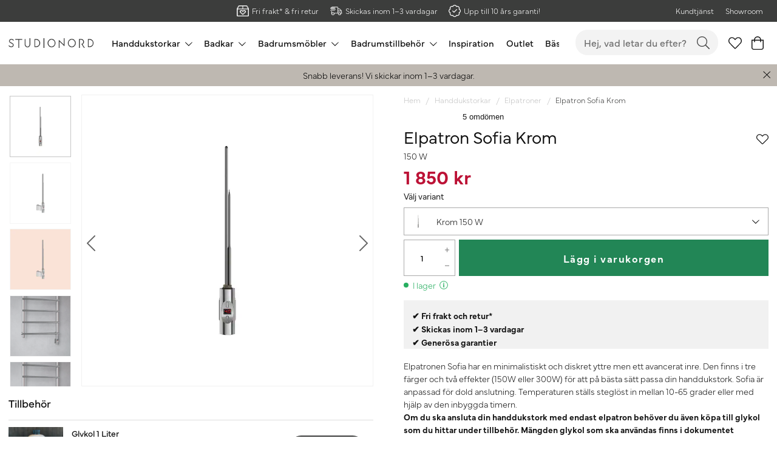

--- FILE ---
content_type: text/html
request_url: https://www.studionord.se/handdukstorkar/elpatroner/sofia-elpatron-krom
body_size: 13397
content:
<!doctype html><html lang="sv"><head><meta charset="utf-8"/><title data-rh="true">Köp Elpatron Sofia Krom 150 W - StudioNord.se</title>
  <script>
  window.polyFillsLoaded = false;

  window.bootShop = function() {
    window.polyFillsLoaded = true;
  };  
  
  // If polyfill.io does not respond, start the shop anyway
  if (false) {
    setTimeout(function () {
      if(!window.polyFillsLoaded) {
        window.bootShop();
      }
    }, 5000);
  }
  </script>

  <script>window.bootShop();</script>
<link data-chunk="ProductPage" rel="preload" as="style" href="/static/css/style-ProductPage-0a5690ea.chunk.css">
<link data-chunk="client" rel="preload" as="style" href="/static/css/style-51119e0e.css">
<link data-chunk="client" rel="preload" as="script" href="/static/js/node.6.2.9.vendor.js">
<link data-chunk="client" rel="preload" as="script" href="/static/js/apollo.6.2.9.vendor.js">
<link data-chunk="client" rel="preload" as="script" href="/static/js/react.6.2.9.vendor.js">
<link data-chunk="client" rel="preload" as="script" href="/static/js/bundle.57553c11.js">
<link data-chunk="client" rel="preload" as="script" href="/static/js/bundle.f5972897.js">
<link data-chunk="ProductPage" rel="preload" as="script" href="/static/js/752.ab5ef28e.chunk.js">
<link data-chunk="ProductPage" rel="preload" as="script" href="/static/js/202.4181b628.chunk.js">
<link data-chunk="ProductPage" rel="preload" as="script" href="/static/js/253.587199b9.chunk.js">
<link data-chunk="ProductPage" rel="preload" as="script" href="/static/js/85.129ded5b.chunk.js">
<link data-chunk="ProductPage" rel="preload" as="script" href="/static/js/ProductPage.bc1f4373.chunk.js"><meta name="viewport" content="width=device-width,initial-scale=1,shrink-to-fit=no"/><meta name="theme-color" content="#000000"/><link rel="manifest" href="/manifest.json"/><link rel="shortcut icon" href="/pub_images/original/favicon.png"/><meta data-rh="true" name="description" content="Elpatron Sofia Krom 150 W Elpatronen Sofia har en minimalistiskt och diskret yttre men ett avancerat inre. Den finns i tre färger och två effekter (150W eller 300W) för att på bästa sätt"/><meta data-rh="true" property="og:url" content="https://www.studionord.se/handdukstorkar/elpatroner/sofia-elpatron-krom"/><meta data-rh="true" property="og:title" content="Köp Elpatron Sofia Krom 150 W - StudioNord.se"/><meta data-rh="true" property="og:description" content="Elpatron Sofia Krom 150 W Elpatronen Sofia har en minimalistiskt och diskret yttre men ett avancerat inre. Den finns i tre färger och två effekter (150W eller 300W) för att på bästa sätt"/><meta data-rh="true" property="og:image" content="https://www.studionord.se/pub_images/original/10066_3.jpg"/><meta data-rh="true" property="product:original_price:amount" content="1850"/><meta data-rh="true" property="product:price:amount" content="1850"/><meta data-rh="true" property="og:price:currency" content="SEK"/><meta data-rh="true" property="product:availability" content="true"/><link data-rh="true" rel="preconnect" href="https://storeapi.jetshop.io"/><link data-rh="true" rel="canonical" href="https://www.studionord.se/handdukstorkar/elpatroner/sofia-elpatron-krom"/><script>window.__ACTIVE_BREAKPOINT__ = "lg";</script><link data-chunk="client" rel="stylesheet" href="/static/css/style-51119e0e.css">
<link data-chunk="ProductPage" rel="stylesheet" href="/static/css/style-ProductPage-0a5690ea.chunk.css"></head><body class="no-js"><script>document.body.className=document.body.className.replace("no-js","")</script><div id="root"><div class="cb78wnl"><div data-scrolling="false" data-startpage="false" class="d17r8ep0"></div><header id="main-header" class="dbpo9ds"><div data-scrolling="false" class="t1sr166x"><div class="page-padding p1eyj0vh"><div class="i9oo5t2"><div class="c1xoah0j"><div class="trustpilot-wrapper r19elxhb"><div id="trustpilot-drop-down-e" class="trustpilot-widget" data-locale="sv-SE" data-businessunit-id="5f88767e6609d30001d4301f" data-style-height="20px" data-style-width="290px" data-template-id="5419b732fbfb950b10de65e5" data-stars="1,2,3,4,5" data-theme="dark" data-review-languages="sv-SE"></div></div><div class="top-bar-usp-list t1twxchp"><ul>
  <li><img src="/pub_images/small/box-heart-light.png"/>Fri frakt* &amp; fri retur</li>
  <li><img src="/pub_images/small/shipping-light.png"/>Skickas inom 1–3 vardagar</li>
  <li><img src="/pub_images/small/badge-light.png"/>Upp till 10 års garanti!</li>
</ul></div><div class="top-bar-links-list t7ewzxn"><ul>
  <li><a href="/kundtjanst">Kundtjänst</a></li>
  <li><a href="/showroom">Showroom</a></li>
</ul></div></div></div></div></div><div data-scrolling="false" class="d1n9xo22"><div class="page-padding p1eyj0vh"><div class="inner i9oo5t2"><div data-scrolling="false" class="srrfwnd"><a href="/"><div data-flight-image-container="" data-flight-image-loaded="false" style="position:relative;overflow:hidden;width:100%;height:auto;padding-bottom:33.3333%"><picture data-flight-image-placeholder=""><img alt="" src="https://www.studionord.se/pub_images/original/logo.png?v=2?extend=copy&amp;width=400&amp;method=fit&amp;height=133&amp;sigma=2.5&amp;minampl=0.5&amp;quality=30&amp;type=auto" loading="lazy" style="position:absolute;top:0;left:0;width:100%;height:100%;padding-top:0;object-position:center;object-fit:contain;opacity:0.6;transition-delay:500ms;font-family:&quot;object-fit: contain&quot;"/></picture><picture data-flight-image=""><source type="image/webp" srcSet="https://www.studionord.se/pub_images/original/logo.png?v=2?extend=copy&amp;width=400&amp;method=fit&amp;height=133&amp;type=webp 400w, https://www.studionord.se/pub_images/original/logo.png?v=2?extend=copy&amp;width=800&amp;method=fit&amp;height=267&amp;type=webp 800w" sizes="(max-width: 20rem) 400px, (max-width: 40rem) 400px, (max-width: 50rem) 400px, (max-width: 64rem) 400px, 400px"/><source type="image/png" srcSet="https://www.studionord.se/pub_images/original/logo.png?v=2?extend=copy&amp;width=400&amp;method=fit&amp;height=133 400w, https://www.studionord.se/pub_images/original/logo.png?v=2?extend=copy&amp;width=800&amp;method=fit&amp;height=267 800w" sizes="(max-width: 20rem) 400px, (max-width: 40rem) 400px, (max-width: 50rem) 400px, (max-width: 64rem) 400px, 400px"/><img alt="" sizes="(max-width: 20rem) 400px, (max-width: 40rem) 400px, (max-width: 50rem) 400px, (max-width: 64rem) 400px, 400px" srcSet="https://www.studionord.se/pub_images/original/logo.png?v=2?extend=copy&amp;width=400&amp;method=fit&amp;height=133 400w, https://www.studionord.se/pub_images/original/logo.png?v=2?extend=copy&amp;width=800&amp;method=fit&amp;height=267 800w" src="https://www.studionord.se/pub_images/original/logo.png?v=2" loading="lazy" style="position:absolute;top:0;left:0;width:100%;height:100%;padding-top:0;object-position:center;object-fit:contain;opacity:0;transition:opacity 500ms;font-family:&quot;object-fit: contain&quot;"/></picture><noscript><picture><img alt="" sizes="(max-width: 20rem) 400px, (max-width: 40rem) 400px, (max-width: 50rem) 400px, (max-width: 64rem) 400px, 400px" srcSet="https://www.studionord.se/pub_images/original/logo.png?v=2?extend=copy&amp;width=400&amp;method=fit&amp;height=133 400w, https://www.studionord.se/pub_images/original/logo.png?v=2?extend=copy&amp;width=800&amp;method=fit&amp;height=267 800w" src="https://www.studionord.se/pub_images/original/logo.png?v=2" loading="lazy" style="position:absolute;top:0;left:0;width:100%;height:100%;padding-top:0;object-position:center;object-fit:contain"/></picture></noscript></div></a></div><div data-scrolling="false" class="d199yfgz"><div class="slider-box-wrapper  no-scroll undefined skgwklj"><div class="nav-buttons"></div><div class="slider-track"><div class="slider-items"><ul data-scrolling="false" class="l1kfsmkv"><li class=""><a aria-current="page" class="category-with-subs cu5ddfh active" href="/handdukstorkar"><h3 class="n88gtv7">Handdukstorkar</h3><svg width="13" height="7" viewBox="0 0 13 7" xmlns="http://www.w3.org/2000/svg" class="carot"><path d="M6.895 6.2l-.348.36.348.335.347-.335-.347-.36zM.853 1.063L6.547 6.56l.695-.72L1.547.343l-.694.72zM7.242 6.56l5.694-5.497-.694-.72L6.547 5.84l.695.72z"></path></svg></a></li><li class=""><a class="category-with-subs cu5ddfh" href="/badkar"><h3 class="n88gtv7">Badkar</h3><svg width="13" height="7" viewBox="0 0 13 7" xmlns="http://www.w3.org/2000/svg" class="carot"><path d="M6.895 6.2l-.348.36.348.335.347-.335-.347-.36zM.853 1.063L6.547 6.56l.695-.72L1.547.343l-.694.72zM7.242 6.56l5.694-5.497-.694-.72L6.547 5.84l.695.72z"></path></svg></a></li><li class=""><a class="category-with-subs cu5ddfh" href="/badrumsmobler"><h3 class="n88gtv7">Badrumsmöbler</h3><svg width="13" height="7" viewBox="0 0 13 7" xmlns="http://www.w3.org/2000/svg" class="carot"><path d="M6.895 6.2l-.348.36.348.335.347-.335-.347-.36zM.853 1.063L6.547 6.56l.695-.72L1.547.343l-.694.72zM7.242 6.56l5.694-5.497-.694-.72L6.547 5.84l.695.72z"></path></svg></a></li><li class=""><a class="category-with-subs cu5ddfh" href="/allt-inom-badrum"><h3 class="n88gtv7">Badrumstillbehör</h3><svg width="13" height="7" viewBox="0 0 13 7" xmlns="http://www.w3.org/2000/svg" class="carot"><path d="M6.895 6.2l-.348.36.348.335.347-.335-.347-.36zM.853 1.063L6.547 6.56l.695-.72L1.547.343l-.694.72zM7.242 6.56l5.694-5.497-.694-.72L6.547 5.84l.695.72z"></path></svg></a></li><li class=""><a href="/magasin"><h3 class="n88gtv7">Inspiration</h3> </a></li><li class=""><a href="/outlet"><h3 class="n88gtv7">Outlet</h3> </a></li><li class=""><a href="/bastsaljare"><h3 class="n88gtv7">Bästsäljare</h3> </a></li></ul></div></div></div></div><ul class="top-nav-list right ly0v7d6"><li font-size="1" class="l1smy2jg"><div data-scrolling="false" class="s1esmc24"><div class="search-wrapper sjq5dm3"><div class="search-field"><div class="input-wrapper"><input data-flight-search-autocomplete-field="" type="search" placeholder="Hej, vad letar du efter?" autoComplete="off" class="i1jpiqn7" value=""/></div><button class="submit-search sd9fljb"><svg aria-hidden="true" focusable="false" data-prefix="fal" data-icon="search" class="svg-inline--fa fa-search fa-w-16 sl7vid7" role="img" xmlns="http://www.w3.org/2000/svg" viewBox="0 0 512 512"><path fill="currentColor" d="M508.5 481.6l-129-129c-2.3-2.3-5.3-3.5-8.5-3.5h-10.3C395 312 416 262.5 416 208 416 93.1 322.9 0 208 0S0 93.1 0 208s93.1 208 208 208c54.5 0 104-21 141.1-55.2V371c0 3.2 1.3 6.2 3.5 8.5l129 129c4.7 4.7 12.3 4.7 17 0l9.9-9.9c4.7-4.7 4.7-12.3 0-17zM208 384c-97.3 0-176-78.7-176-176S110.7 32 208 32s176 78.7 176 176-78.7 176-176 176z"></path></svg></button></div></div></div></li><li font-size="1" class="l1smy2jg"><a class="header-button" href="/favoriter"><svg aria-hidden="true" focusable="false" data-prefix="fal" data-icon="heart" class="svg-inline--fa fa-heart fa-w-16 header-icon" role="img" xmlns="http://www.w3.org/2000/svg" viewBox="0 0 512 512"><path fill="currentColor" d="M462.3 62.7c-54.5-46.4-136-38.7-186.6 13.5L256 96.6l-19.7-20.3C195.5 34.1 113.2 8.7 49.7 62.7c-62.8 53.6-66.1 149.8-9.9 207.8l193.5 199.8c6.2 6.4 14.4 9.7 22.6 9.7 8.2 0 16.4-3.2 22.6-9.7L472 270.5c56.4-58 53.1-154.2-9.7-207.8zm-13.1 185.6L256.4 448.1 62.8 248.3c-38.4-39.6-46.4-115.1 7.7-161.2 54.8-46.8 119.2-12.9 142.8 11.5l42.7 44.1 42.7-44.1c23.2-24 88.2-58 142.8-11.5 54 46 46.1 121.5 7.7 161.2z"></path></svg></a></li><li font-size="1" class="l1smy2jg"><button class="header-button b1sx7fzi"><svg aria-hidden="true" focusable="false" data-prefix="fal" data-icon="shopping-bag" class="svg-inline--fa fa-shopping-bag fa-w-14 header-icon" role="img" xmlns="http://www.w3.org/2000/svg" viewBox="0 0 448 512"><path fill="currentColor" d="M352 128C352 57.421 294.579 0 224 0 153.42 0 96 57.421 96 128H0v304c0 44.183 35.817 80 80 80h288c44.183 0 80-35.817 80-80V128h-96zM224 32c52.935 0 96 43.065 96 96H128c0-52.935 43.065-96 96-96zm192 400c0 26.467-21.533 48-48 48H80c-26.467 0-48-21.533-48-48V160h64v48c0 8.837 7.164 16 16 16s16-7.163 16-16v-48h192v48c0 8.837 7.163 16 16 16s16-7.163 16-16v-48h64v272z"></path></svg><span class="h1blia41"><span>Varukorg</span></span></button></li></ul></div></div></div></header><main class="c19xxxo7"><div class="wvi1l5k" style="background:#beb8b1"><p style="color:black">Snabb leverans! Vi skickar inom 1–3 vardagar.</p><button class="s80f007"><svg width="13" height="13" viewBox="0 0 13 13" xmlns="http://www.w3.org/2000/svg"><path d="M6.3 6.26l-.347-.36-.373.36.373.36.347-.36zM11.61.44L5.953 5.9l.694.72 5.657-5.46-.694-.72zM5.953 6.62l5.657 5.458.694-.72L6.647 5.9l-.694.72z"></path><path d="M6.3 6.24l.347.36.373-.36-.373-.36-.347.36zM.99 12.06L6.647 6.6l-.694-.72-5.657 5.46.694.72zm5.657-6.18L.99.423l-.694.72L5.953 6.6l.694-.72z"></path></svg></button></div><div class="mb667ip"><script data-testid="structured-data" type="application/ld+json">{"@context":"https://schema.org","@type":"Product","name":"Elpatron Sofia Krom","description":"<p>Om du vill ansluta din handdukstork elektriskt så behöver du en elpatron. Elpatronerna finns i samma ytor som våra handdukstorkar så att du kan matcha snyggt. Denna elpatron är anpassad för dold anslutning vilket gör att du slipper synliga kablar. </p>\n<p>Sofia har ett gränssnitt som gör det enkelt att hantera funktionerna. Värmen regleras 10-65 grader Celsius. Den är utrustad med en elektronisk temperatursensor som garanterar en precis temperaturreglering. Aktuell temperaturnivå visas på displayen. Elpatronen har en väldigt låg förbrukning när den är i stand by-läge. </p>\n<p>Sofia har både en booster- och timer-funktion vilket hjälper dig att spara energi. Boosterfunktionen innebär att temperaturen går upp till max i antingen en, två eller tre timmar för att sedan återgå till tidigare inställning. Med hjälp av timerfunktionen kan man först välja vilken temperatur i intervallet 10-65 grader man önskar. Därefter ställer man in antalet timmar, i intervallet 1-9. När den programmerade tiden gått ut så stängs värmaren av. </p>\n<p>Sofia finns i två effekter; 150 och 300W. Vilken effekt som är lämplig för din handdukstork ser du under respektive produkt. Det är ingen idé att använda en elpatron med ett högre watt-tal än rekommenderat, det ger ingen ökad effekt utan endast en något snabbare uppvärmningstid.</p>\n<p>Det går att placera elpatronen i valfri sida av handdukstorken.</p>\n<p><strong>Säkerhet<br /></strong>Sofia har en s k frostvakt, som gör att elpatronen går igång när temperaturen sjunker under 5 grader Celsius. Denna funktion är speciellt användbar om handdukstorken sitter i en sommarstuga som inte används vintertid och förhindrar då att vätskan i handdukstorken fryser. </p>\n<p>Den har också ett dubbelt skydd mot överhettning. En varning indikeras vid felfunktion. Det finns även en säkerhetsfunktion som aktiveras om vätska saknas i handdukstorken.</p>\n<p>Elpatronen är IPx4-klassad, vilket innebär att den är striltät.</p>\n<p><strong>Material och färg            <br /></strong>Sofia finns i krom, vitt eller mattsvart.</p>\n<p><strong>Garanti<br /></strong>Vi erbjuder 3 års garanti på denna produkt. Läs mer om våra garantivillkor <a href=\"/garantivillkor\" target=\"_self\"><strong>här</strong></a>.</p>\n<h2>Tillbehör</h2>\n<p>När handdukstorken ska fyllas behövs en glykolblandning. Aktuell vätskemängd och spädning hittar du i fyllningsanvisningen under Dokument nedan. Glykolen köps till separat. Passande produkt är:</p>\n<p>Glykol 1 liter, art.nr <a href=\"/handdukstorkar/tillbehor/glykol-1-liter\" target=\"_blank\"><strong>10073</strong></a></p>\n<h2>Frakter och returer</h2>\n<p>För denna produkt erbjuder vi frakt med DHL Servicepoint till ditt närmaste ombud. Om totala ordersumman överstiger 1500kr är frakten gratis, i annat fall är fraktkostnaden 120kr. Om du samtidigt beställer annan produkt som har hemleverans, ex ett badkar, kommer allting i din varukorg att samfraktas som hemleverans utan extra kostnad.</p>\n<p>Läs mer om våra köpvillkor och kostnader för eventuella returer <a href=\"/kopvillkor\" target=\"_self\"><strong>här</strong></a>.<br /><strong><a href=\"/handdukstorkar/sladdset\" target=\"_self\"><br /></a></strong></p>\n<h2>Dokument</h2>\n<p><a href=\"/pub_docs/files/Produktblad/Produktblad_Sofia_10066.pdf\" target=\"_blank\">Ladda ner <span style=\"text-decoration: underline;\">Produktblad</span></a></p>\n<p><a href=\"/pub_docs/files/monteringsanvisning/Monteringsanvisning_Sofia_1.4.pdf\">Ladda ner Monteringsanvisning</a></p>\n<p><a href=\"/pub_docs/files/fyllningsanvisning/Studionord-fyllning_handdukstorkar-el-1.2.pdf\" target=\"_blank\">Ladda ner <span>Fyllningsanvisning</span></a></p>","image":["https://www.studionord.se/pub_images/original/10066_3.jpg","https://www.studionord.se/pub_images/original/10066_6.jpg","https://www.studionord.se/pub_images/original/10066_4.jpg","https://www.studionord.se/pub_images/original/10066_2.jpg","https://www.studionord.se/pub_images/original/10066_7.jpg"],"mpn":"10066","sku":"10066","productID":"10066","offers":{"@type":"Offer","priceCurrency":"SEK","price":1850,"url":"https://www.studionord.se/handdukstorkar/elpatroner/sofia-elpatron-krom","availability":"http://schema.org/InStock"}}</script></div></main><footer class="byd25 fb98ch5"><div class="newsletter-box"><div class="standard npjdt6a"><div class="max-width-wrapper mjqp9b6"><div class="i9oo5t2"><div class="text-wrapper"><div class="text"><h2><strong>Nyhetsbrev</strong></h2>
<p>Missa inga nyheter eller erbjudanden! Prenumerera på vårt nyhetsbrev här:</p></div><div class="newsletter-wrapper fob42dg"><div class="error eanar0n"></div><div class="form-wrapper w1x8h63r"><form disabled=""><input type="email" id="newsletter" placeholder="Ange e-postadress" data-testid="newsletter-subscription-input" name="email" value=""/><button class="button" type="submit" disabled="" data-testid="newsletter-subscription-submit">Prenumerera</button><p class="input-terms"><label><span>Jag godkänner <a href="/integritetspolicy">personuppgiftspolicyn</a>.</span><span><input type="checkbox"/></span></label></p></form></div></div></div></div></div></div></div><div class="footer-content"><div class="max-width-wrapper mjqp9b6"><div class="fz5krju"><div><p style="text-align:left"><a href="https://www.studionord.se/kundtjanst"><strong>Kundtjänst ›</strong></a></p>
<ul>
  <li style="text-align:left">Telefon: <a href="tel:0103309770">010-33 09 770</a></li>
  <li style="text-align:left">E-post: <a href="mailto:info@studionord.se">info@studionord.se</a></li>
  <li style="text-align:left">FAQ: <a href="https://kundforum.studionord.se/org/studionord/?_ga=2.19140152.1647703324.1646636606-773341613.1645427143&amp;_gac=1.57693272.1646376786.Cj0KCQiA64GRBhCZARIsAHOLriIH3UdmF9-IyYBOBlhJEdJtyrAANKAXzbDHHLd5OMVtNxJtA5FdCJ0aAnf7EALw_wcB"><strong>Kundforum ›</strong></a></li>
</ul>
<p><br/></p>
<ul>
  <li style="text-align:left"><strong>Öppettider</strong></li>
  <li style="text-align:left">Kundtjänst: Mån–fre 08.00–16:30 </li>
  <li style="text-align:left">Showroom: Fredagar 13.00–16:30</li>
</ul></div><div><p style="text-align:left"><strong>Information</strong></p>
<ul>
  <li style="text-align:left"><a href="https://www.studionord.se/kopvillkor">Köpvillkor</a> </li>
  <li style="text-align:left"><a href="https://www.studionord.se/leveransvillkor">Frakt &amp; leverans</a></li>
  <li style="text-align:left"><a href="https://www.studionord.se/angerratt">Retur &amp; reklamation</a> </li>
  <li style="text-align:left"><a href="https://www.studionord.se/garantivillkor">Garantivillkor</a> </li>
  <li style="text-align:left"><a href="https://www.studionord.se/integritetspolicy">Integritetspolicy</a> </li>
  <li style="text-align:left"><a href="https://www.studionord.se/cookies">Cookiepolicy</a></li>
  <li style="text-align:left"><a href="https://www.studionord.se/leveransvillkor">*Fri frakt vid köp för 600 kr eller mer</a></li>
</ul></div><div><p style="text-align:left"><strong>Om StudioNord</strong></p>
<ul>
  <li style="text-align:left"><a href="https://www.studionord.se/teamet">Team StudioNord</a></li>
  <li style="text-align:left"><a href="https://www.studionord.se/om-oss">Om oss</a></li>
  <li style="text-align:left"><a href="https://www.studionord.se/showroom">Showroom</a></li>
  <li style="text-align:left"><a href="https://www.studionord.se/samarbeten">Samarbeten</a></li>
  <li style="text-align:left"><a href="https://www.studionord.se/jobba-hos-oss">Jobba hos oss</a></li>
</ul>
<p style="text-align:left"><br/></p></div><div><p style="text-align:left"><strong>Organisation</strong></p>
<ul>
  <li style="text-align:left">556740-1186 </li>
  <li style="text-align:left">Nordhem Värme AB </li>
  <li style="text-align:left">Gamla Särövägen 37 </li>
  <li style="text-align:left">429 41 SÄRÖ</li>
</ul></div></div></div><div class="footer-bottom"><p><br/></p></div></div></footer><div class="f184xbd5"><div><div data-flight-image-container="" data-flight-image-loaded="false" style="position:relative;overflow:hidden;width:100%;height:auto;padding-bottom:50.0000%"><picture data-flight-image-placeholder=""><img alt="" src="https://www.studionord.se/pub_docs/files/StudioNord_logo_ecom_footer.png?extend=copy&amp;width=320&amp;method=fit&amp;height=160&amp;sigma=2.5&amp;minampl=0.5&amp;quality=30&amp;type=auto" loading="lazy" style="position:absolute;top:0;left:0;width:100%;height:100%;padding-top:0;object-position:center;object-fit:contain;opacity:0.6;transition-delay:500ms;font-family:&quot;object-fit: contain&quot;"/></picture><picture data-flight-image=""><source type="image/webp" srcSet="https://www.studionord.se/pub_docs/files/StudioNord_logo_ecom_footer.png?extend=copy&amp;width=1024&amp;method=fit&amp;height=512&amp;type=webp 1024w, https://www.studionord.se/pub_docs/files/StudioNord_logo_ecom_footer.png?extend=copy&amp;width=1280&amp;method=fit&amp;height=640&amp;type=webp 1280w, https://www.studionord.se/pub_docs/files/StudioNord_logo_ecom_footer.png?extend=copy&amp;width=1600&amp;method=fit&amp;height=800&amp;type=webp 1600w, https://www.studionord.se/pub_docs/files/StudioNord_logo_ecom_footer.png?extend=copy&amp;width=2048&amp;method=fit&amp;height=1024&amp;type=webp 2048w, https://www.studionord.se/pub_docs/files/StudioNord_logo_ecom_footer.png?extend=copy&amp;width=2560&amp;method=fit&amp;height=1280&amp;type=webp 2560w, https://www.studionord.se/pub_docs/files/StudioNord_logo_ecom_footer.png?extend=copy&amp;width=320&amp;method=fit&amp;height=160&amp;type=webp 320w, https://www.studionord.se/pub_docs/files/StudioNord_logo_ecom_footer.png?extend=copy&amp;width=640&amp;method=fit&amp;height=320&amp;type=webp 640w, https://www.studionord.se/pub_docs/files/StudioNord_logo_ecom_footer.png?extend=copy&amp;width=800&amp;method=fit&amp;height=400&amp;type=webp 800w" sizes="(max-width: 20rem) 100vw, (max-width: 40rem) 100vw, (max-width: 50rem) 100vw, (max-width: 64rem) 100vw, 100vw"/><source type="image/png" srcSet="https://www.studionord.se/pub_docs/files/StudioNord_logo_ecom_footer.png?extend=copy&amp;width=1024&amp;method=fit&amp;height=512 1024w, https://www.studionord.se/pub_docs/files/StudioNord_logo_ecom_footer.png?extend=copy&amp;width=1280&amp;method=fit&amp;height=640 1280w, https://www.studionord.se/pub_docs/files/StudioNord_logo_ecom_footer.png?extend=copy&amp;width=1600&amp;method=fit&amp;height=800 1600w, https://www.studionord.se/pub_docs/files/StudioNord_logo_ecom_footer.png?extend=copy&amp;width=2048&amp;method=fit&amp;height=1024 2048w, https://www.studionord.se/pub_docs/files/StudioNord_logo_ecom_footer.png?extend=copy&amp;width=2560&amp;method=fit&amp;height=1280 2560w, https://www.studionord.se/pub_docs/files/StudioNord_logo_ecom_footer.png?extend=copy&amp;width=320&amp;method=fit&amp;height=160 320w, https://www.studionord.se/pub_docs/files/StudioNord_logo_ecom_footer.png?extend=copy&amp;width=640&amp;method=fit&amp;height=320 640w, https://www.studionord.se/pub_docs/files/StudioNord_logo_ecom_footer.png?extend=copy&amp;width=800&amp;method=fit&amp;height=400 800w" sizes="(max-width: 20rem) 100vw, (max-width: 40rem) 100vw, (max-width: 50rem) 100vw, (max-width: 64rem) 100vw, 100vw"/><img alt="" sizes="(max-width: 20rem) 100vw, (max-width: 40rem) 100vw, (max-width: 50rem) 100vw, (max-width: 64rem) 100vw, 100vw" srcSet="https://www.studionord.se/pub_docs/files/StudioNord_logo_ecom_footer.png?extend=copy&amp;width=1024&amp;method=fit&amp;height=512 1024w, https://www.studionord.se/pub_docs/files/StudioNord_logo_ecom_footer.png?extend=copy&amp;width=1280&amp;method=fit&amp;height=640 1280w, https://www.studionord.se/pub_docs/files/StudioNord_logo_ecom_footer.png?extend=copy&amp;width=1600&amp;method=fit&amp;height=800 1600w, https://www.studionord.se/pub_docs/files/StudioNord_logo_ecom_footer.png?extend=copy&amp;width=2048&amp;method=fit&amp;height=1024 2048w, https://www.studionord.se/pub_docs/files/StudioNord_logo_ecom_footer.png?extend=copy&amp;width=2560&amp;method=fit&amp;height=1280 2560w, https://www.studionord.se/pub_docs/files/StudioNord_logo_ecom_footer.png?extend=copy&amp;width=320&amp;method=fit&amp;height=160 320w, https://www.studionord.se/pub_docs/files/StudioNord_logo_ecom_footer.png?extend=copy&amp;width=640&amp;method=fit&amp;height=320 640w, https://www.studionord.se/pub_docs/files/StudioNord_logo_ecom_footer.png?extend=copy&amp;width=800&amp;method=fit&amp;height=400 800w" src="https://www.studionord.se/pub_docs/files/StudioNord_logo_ecom_footer.png" loading="lazy" style="position:absolute;top:0;left:0;width:100%;height:100%;padding-top:0;object-position:center;object-fit:contain;opacity:0;transition:opacity 500ms;font-family:&quot;object-fit: contain&quot;"/></picture><noscript><picture><img alt="" sizes="(max-width: 20rem) 100vw, (max-width: 40rem) 100vw, (max-width: 50rem) 100vw, (max-width: 64rem) 100vw, 100vw" srcSet="https://www.studionord.se/pub_docs/files/StudioNord_logo_ecom_footer.png?extend=copy&amp;width=1024&amp;method=fit&amp;height=512 1024w, https://www.studionord.se/pub_docs/files/StudioNord_logo_ecom_footer.png?extend=copy&amp;width=1280&amp;method=fit&amp;height=640 1280w, https://www.studionord.se/pub_docs/files/StudioNord_logo_ecom_footer.png?extend=copy&amp;width=1600&amp;method=fit&amp;height=800 1600w, https://www.studionord.se/pub_docs/files/StudioNord_logo_ecom_footer.png?extend=copy&amp;width=2048&amp;method=fit&amp;height=1024 2048w, https://www.studionord.se/pub_docs/files/StudioNord_logo_ecom_footer.png?extend=copy&amp;width=2560&amp;method=fit&amp;height=1280 2560w, https://www.studionord.se/pub_docs/files/StudioNord_logo_ecom_footer.png?extend=copy&amp;width=320&amp;method=fit&amp;height=160 320w, https://www.studionord.se/pub_docs/files/StudioNord_logo_ecom_footer.png?extend=copy&amp;width=640&amp;method=fit&amp;height=320 640w, https://www.studionord.se/pub_docs/files/StudioNord_logo_ecom_footer.png?extend=copy&amp;width=800&amp;method=fit&amp;height=400 800w" src="https://www.studionord.se/pub_docs/files/StudioNord_logo_ecom_footer.png" loading="lazy" style="position:absolute;top:0;left:0;width:100%;height:100%;padding-top:0;object-position:center;object-fit:contain"/></picture></noscript></div></div></div></div></div><script>/*<!--*/
  window.__APOLLO_STATE__=JSON.parse("{\"Currency:SEK\":{\"__typename\":\"Currency\",\"id\":\"SEK\",\"name\":\"SEK\",\"isDefault\":true,\"format\":{\"__typename\":\"CurrencyFormat\",\"code\":\"SEK\",\"decimals\":0}},\"Channel:1\":{\"__typename\":\"Channel\",\"id\":1,\"name\":\"Default\",\"url\":\"https://www.studionord.se\",\"isDefault\":true,\"displayName\":null,\"groupName\":null,\"imageUrl\":\"https://www.studionord.se\",\"requiresAuth\":false,\"countries\":[{\"__typename\":\"Country\",\"name\":\"Sweden\",\"code\":\"SE\",\"isDefault\":true}],\"languages\":[{\"__typename\":\"Language\",\"culture\":\"sv-SE\",\"name\":\"Svenska\",\"isDefault\":true}],\"currencies\":[{\"__ref\":\"Currency:SEK\"}],\"defaultCurrency\":{\"__ref\":\"Currency:SEK\"},\"defaultLanguage\":{\"__typename\":\"Language\",\"culture\":\"sv-SE\",\"name\":\"Svenska\",\"isDefault\":true},\"settings\":{\"__typename\":\"ChannelSettings\",\"nostoAccountId\":\"\",\"tracking\":{\"__typename\":\"Tracking\",\"ga\":{\"__typename\":\"GoogleAnalytics\",\"trackingId\":\"\",\"useArticleNumberAsId\":true},\"ga4\":{\"__typename\":\"GoogleAnalytics4\",\"trackingId\":\"\",\"useArticleNumberAsId\":true},\"gtm\":{\"__typename\":\"GoogleTagManager\",\"containerId\":\"GTM-5342H26\",\"useGa4Events\":false},\"fca\":{\"__typename\":\"FacebookConversionsApi\",\"accessToken\":\"\",\"pixelId\":\"\"}},\"pricesIncVat\":true}},\"ROOT_QUERY\":{\"__typename\":\"Query\",\"channels\":[{\"__ref\":\"Channel:1\"}],\"categories({\\\"levels\\\":1})\":[{\"__ref\":\"Category:150\"},{\"__ref\":\"Category:149\"},{\"__ref\":\"Category:151\"},{\"__ref\":\"Category:218\"},{\"__ref\":\"Category:153\"},{\"__ref\":\"Category:217\"},{\"__ref\":\"Category:1352\"},{\"__ref\":\"Category:219\"}],\"activeFilters\":{\"__typename\":\"ActiveFilters\",\"listFilters\":[],\"rangeFilters\":[],\"booleanFilters\":[],\"multiListFilters\":[]},\"startPage({\\\"id\\\":51})\":{\"__typename\":\"StartPage\",\"data\":{\"__ref\":\"Content:b6dc3510-9ba5-491e-adf3-7f0173668a14\"}},\"route({\\\"path\\\":\\\"/handdukstorkar/elpatroner/sofia-elpatron-krom\\\"})\":{\"__ref\":\"Route:/handdukstorkar/elpatroner/sofia-elpatron-krom\"},\"product({\\\"articleNumber\\\":\\\"10066\\\"})\":{\"__ref\":\"Product:182\"},\"search({\\\"term\\\":\\\"Sofia\\\"})\":{\"__typename\":\"SearchResult\",\"products({\\\"paging\\\":{\\\"first\\\":20}})\":{\"__typename\":\"ProductSearchResult\",\"result\":[{\"__ref\":\"Product:181\"},{\"__ref\":\"Product:182\"},{\"__ref\":\"Product:183\"},{\"__ref\":\"Product:185\"},{\"__ref\":\"Product:184\"},{\"__ref\":\"Product:373\"},{\"__ref\":\"Product:374\"},{\"__ref\":\"Product:440\"},{\"__ref\":\"Product:441\"},{\"__ref\":\"Product:442\"},{\"__ref\":\"Product:369\"},{\"__ref\":\"Product:375\"},{\"__ref\":\"Product:439\"},{\"__ref\":\"Product:123\"},{\"__ref\":\"Product:124\"},{\"__ref\":\"Product:133\"},{\"__ref\":\"Product:137\"},{\"__ref\":\"Product:138\"},{\"__ref\":\"Product:327\"},{\"__ref\":\"Product:328\"}]}}},\"Route:handdukstorkar\":{\"__typename\":\"Route\",\"id\":\"handdukstorkar\",\"path\":\"/handdukstorkar\",\"slug\":\"handdukstorkar\",\"object\":{\"__typename\":\"Category\",\"breadcrumbText\":\"Handdukstorkar\"}},\"Category:150\":{\"__typename\":\"Category\",\"id\":150,\"name\":\"Handdukstorkar\",\"level\":1,\"parentId\":null,\"hasSubcategories\":true,\"primaryRoute\":{\"__ref\":\"Route:handdukstorkar\"}},\"Route:badkar\":{\"__typename\":\"Route\",\"id\":\"badkar\",\"path\":\"/badkar\"},\"Category:149\":{\"__typename\":\"Category\",\"id\":149,\"name\":\"Badkar\",\"level\":1,\"parentId\":null,\"hasSubcategories\":true,\"primaryRoute\":{\"__ref\":\"Route:badkar\"}},\"Route:badrumsmobler\":{\"__typename\":\"Route\",\"id\":\"badrumsmobler\",\"path\":\"/badrumsmobler\"},\"Category:151\":{\"__typename\":\"Category\",\"id\":151,\"name\":\"Badrumsmöbler\",\"level\":1,\"parentId\":null,\"hasSubcategories\":true,\"primaryRoute\":{\"__ref\":\"Route:badrumsmobler\"}},\"Route:allt-inom-badrum\":{\"__typename\":\"Route\",\"id\":\"allt-inom-badrum\",\"path\":\"/allt-inom-badrum\"},\"Category:218\":{\"__typename\":\"Category\",\"id\":218,\"name\":\"Badrumstillbehör\",\"level\":1,\"parentId\":null,\"hasSubcategories\":true,\"primaryRoute\":{\"__ref\":\"Route:allt-inom-badrum\"}},\"Route:magasin\":{\"__typename\":\"Route\",\"id\":\"magasin\",\"path\":\"/magasin\"},\"Category:153\":{\"__typename\":\"Category\",\"id\":153,\"name\":\"Inspiration\",\"level\":1,\"parentId\":null,\"hasSubcategories\":true,\"primaryRoute\":{\"__ref\":\"Route:magasin\"}},\"Route:outlet\":{\"__typename\":\"Route\",\"id\":\"outlet\",\"path\":\"/outlet\"},\"Category:217\":{\"__typename\":\"Category\",\"id\":217,\"name\":\"Outlet\",\"level\":1,\"parentId\":null,\"hasSubcategories\":false,\"primaryRoute\":{\"__ref\":\"Route:outlet\"}},\"Route:varumarken\":{\"__typename\":\"Route\",\"id\":\"varumarken\",\"path\":\"/varumarken\"},\"Category:1352\":{\"__typename\":\"Category\",\"id\":1352,\"name\":\"Varumärken\",\"level\":1,\"parentId\":null,\"hasSubcategories\":true,\"primaryRoute\":{\"__ref\":\"Route:varumarken\"}},\"Route:bastsaljare\":{\"__typename\":\"Route\",\"id\":\"bastsaljare\",\"path\":\"/bastsaljare\"},\"Category:219\":{\"__typename\":\"Category\",\"id\":219,\"name\":\"Bästsäljare\",\"level\":1,\"parentId\":null,\"hasSubcategories\":false,\"primaryRoute\":{\"__ref\":\"Route:bastsaljare\"}},\"Content:b6dc3510-9ba5-491e-adf3-7f0173668a14\":{\"__typename\":\"Content\",\"id\":\"b6dc3510-9ba5-491e-adf3-7f0173668a14\",\"items\":[{\"__typename\":\"ContentItem\",\"children\":[],\"type\":\"site-content\",\"properties\":[{\"__typename\":\"ContentItemProperty\",\"name\":\"topBarUsp\",\"type\":\"html\",\"value\":{\"__typename\":\"StringValue\",\"value\":\"<ul>\\n  <li><img src=\\\"/pub_images/small/box-heart-light.png\\\"/>Fri frakt* &amp; fri retur</li>\\n  <li><img src=\\\"/pub_images/small/shipping-light.png\\\"/>Skickas inom 1–3 vardagar</li>\\n  <li><img src=\\\"/pub_images/small/badge-light.png\\\"/>Upp till 10 års garanti!</li>\\n</ul>\"}},{\"__typename\":\"ContentItemProperty\",\"name\":\"topBarLinks\",\"type\":\"html\",\"value\":{\"__typename\":\"StringValue\",\"value\":\"<ul>\\n  <li><a href=\\\"/kundtjanst\\\">Kundtjänst</a></li>\\n  <li><a href=\\\"/showroom\\\">Showroom</a></li>\\n</ul>\"}},{\"__typename\":\"ContentItemProperty\",\"name\":\"topBarLeft\",\"type\":\"html\",\"value\":{\"__typename\":\"StringValue\",\"value\":\"<a href=\\\"https://se.trustpilot.com/review/studionord.se?utm_medium=trustbox&utm_source=DropDown\\\">\\n  <img src=\\\"/pub_images/small/tpstars.png\\\" />\\n</a>\"}},{\"__typename\":\"ContentItemProperty\",\"name\":\"showCampaignBar\",\"type\":\"dropdown\",\"value\":{\"__typename\":\"StringValue\",\"value\":\"yes\"}},{\"__typename\":\"ContentItemProperty\",\"name\":\"campaignBarLink\",\"type\":\"link\",\"value\":null},{\"__typename\":\"ContentItemProperty\",\"name\":\"campaignBarBackground\",\"type\":\"text\",\"value\":{\"__typename\":\"StringValue\",\"value\":\"#beb8b1\"}},{\"__typename\":\"ContentItemProperty\",\"name\":\"campaignBar\",\"type\":\"html\",\"value\":{\"__typename\":\"StringValue\",\"value\":\"<p style=\\\"color: black\\\">Snabb leverans! Vi skickar inom 1–3 vardagar.</p>\"}},{\"__typename\":\"ContentItemProperty\",\"name\":\"mobilePageList\",\"type\":\"html\",\"value\":{\"__typename\":\"StringValue\",\"value\":\"<ul>\\n  <li><a href=\\\"/kundtjanst\\\">Kundtjänst</a></li>\\n  <li><a href=\\\"/magasin/guider/11-tips-till-en-lyckad-badrumsrenovering\\\">Badrumsguiden</a></li>\\n  <li><a href=\\\"https://kundforum.studionord.se/org/studionord/\\\">FAQ</a></li>\\n  <li><a href=\\\"/showroom\\\">Showroom i Särö</a></li>\\n  <li><a href=\\\"/samarbeten\\\">Samarbeten</a></li>\\n</ul>\\n<p><strong>Kontakta oss:</strong></p>\\n<p><a href=\\\"tel:0103309770\\\"><u>010-33 09 770</u></a></p>\\n<p><a href=\\\"mailto:info@studionord.se\\\"><u>info@studionord.se</u></a></p>\\n<p><a href=\\\"mailto:emelia@studionord.se\\\">samarbete@studionord.se</a></p>\"}},{\"__typename\":\"ContentItemProperty\",\"name\":\"footer1\",\"type\":\"html\",\"value\":{\"__typename\":\"StringValue\",\"value\":\"<p style=\\\"text-align: left\\\"><a href=\\\"https://www.studionord.se/kundtjanst\\\"><strong>Kundtjänst ›</strong></a></p>\\n<ul>\\n  <li style=\\\"text-align: left\\\">Telefon: <a href=\\\"tel:0103309770\\\">010-33 09 770</a></li>\\n  <li style=\\\"text-align: left\\\">E-post: <a href=\\\"mailto:info@studionord.se\\\">info@studionord.se</a></li>\\n  <li style=\\\"text-align: left\\\">FAQ: <a href=\\\"https://kundforum.studionord.se/org/studionord/?_ga=2.19140152.1647703324.1646636606-773341613.1645427143&amp;_gac=1.57693272.1646376786.Cj0KCQiA64GRBhCZARIsAHOLriIH3UdmF9-IyYBOBlhJEdJtyrAANKAXzbDHHLd5OMVtNxJtA5FdCJ0aAnf7EALw_wcB\\\"><strong>Kundforum ›</strong></a></li>\\n</ul>\\n<p><br></p>\\n<ul>\\n  <li style=\\\"text-align: left\\\"><strong>Öppettider</strong></li>\\n  <li style=\\\"text-align: left\\\">Kundtjänst: Mån–fre 08.00–16:30&nbsp;</li>\\n  <li style=\\\"text-align: left\\\">Showroom: Fredagar 13.00–16:30</li>\\n</ul>\"}},{\"__typename\":\"ContentItemProperty\",\"name\":\"footer2\",\"type\":\"html\",\"value\":{\"__typename\":\"StringValue\",\"value\":\"<p style=\\\"text-align: left\\\"><strong>Information</strong></p>\\n<ul>\\n  <li style=\\\"text-align: left\\\"><a href=\\\"https://www.studionord.se/kopvillkor\\\">Köpvillkor</a>&nbsp;</li>\\n  <li style=\\\"text-align: left\\\"><a href=\\\"https://www.studionord.se/leveransvillkor\\\">Frakt &amp; leverans</a></li>\\n  <li style=\\\"text-align: left\\\"><a href=\\\"https://www.studionord.se/angerratt\\\">Retur &amp; reklamation</a>&nbsp;</li>\\n  <li style=\\\"text-align: left\\\"><a href=\\\"https://www.studionord.se/garantivillkor\\\">Garantivillkor</a>&nbsp;</li>\\n  <li style=\\\"text-align: left\\\"><a href=\\\"https://www.studionord.se/integritetspolicy\\\">Integritetspolicy</a>&nbsp;</li>\\n  <li style=\\\"text-align: left\\\"><a href=\\\"https://www.studionord.se/cookies\\\">Cookiepolicy</a></li>\\n  <li style=\\\"text-align: left\\\"><a href=\\\"https://www.studionord.se/leveransvillkor\\\">*Fri frakt vid köp för 600 kr eller mer</a></li>\\n</ul>\"}},{\"__typename\":\"ContentItemProperty\",\"name\":\"footer3\",\"type\":\"html\",\"value\":{\"__typename\":\"StringValue\",\"value\":\"<p style=\\\"text-align: left\\\"><strong>Om StudioNord</strong></p>\\n<ul>\\n  <li style=\\\"text-align: left\\\"><a href=\\\"https://www.studionord.se/teamet\\\">Team StudioNord</a></li>\\n  <li style=\\\"text-align: left\\\"><a href=\\\"https://www.studionord.se/om-oss\\\">Om oss</a></li>\\n  <li style=\\\"text-align: left\\\"><a href=\\\"https://www.studionord.se/showroom\\\">Showroom</a></li>\\n  <li style=\\\"text-align: left\\\"><a href=\\\"https://www.studionord.se/samarbeten\\\">Samarbeten</a></li>\\n  <li style=\\\"text-align: left\\\"><a href=\\\"https://www.studionord.se/jobba-hos-oss\\\">Jobba hos oss</a></li>\\n</ul>\\n<p style=\\\"text-align: left\\\"><br></p>\"}},{\"__typename\":\"ContentItemProperty\",\"name\":\"footer4\",\"type\":\"html\",\"value\":{\"__typename\":\"StringValue\",\"value\":\"<p style=\\\"text-align: left\\\"><strong>Organisation</strong></p>\\n<ul>\\n  <li style=\\\"text-align: left\\\">556740-1186&nbsp;</li>\\n  <li style=\\\"text-align: left\\\">Nordhem Värme AB&nbsp;</li>\\n  <li style=\\\"text-align: left\\\">Gamla Särövägen 37&nbsp;</li>\\n  <li style=\\\"text-align: left\\\">429 41 SÄRÖ</li>\\n</ul>\"}},{\"__typename\":\"ContentItemProperty\",\"name\":\"footerBottom\",\"type\":\"html\",\"value\":{\"__typename\":\"StringValue\",\"value\":\"<p><br></p>\"}},{\"__typename\":\"ContentItemProperty\",\"name\":\"footerLogo\",\"type\":\"image\",\"value\":{\"__typename\":\"StringValue\",\"value\":\"https://www.studionord.se/pub_docs/files/StudioNord_logo_ecom_footer.png\"}},{\"__typename\":\"ContentItemProperty\",\"name\":\"showNewsletter\",\"type\":\"dropdown\",\"value\":{\"__typename\":\"StringValue\",\"value\":\"yes\"}},{\"__typename\":\"ContentItemProperty\",\"name\":\"newsletter\",\"type\":\"html\",\"value\":{\"__typename\":\"StringValue\",\"value\":\"<h2><strong>Nyhetsbrev</strong></h2>\\n<p>Missa inga nyheter eller erbjudanden! Prenumerera på vårt nyhetsbrev här:</p>\"}},{\"__typename\":\"ContentItemProperty\",\"name\":\"newsletterImage\",\"type\":\"image\",\"value\":null},{\"__typename\":\"ContentItemProperty\",\"name\":\"productPageUsp\",\"type\":\"html\",\"value\":{\"__typename\":\"StringValue\",\"value\":\"<p style=\\\"text-align: left\\\"><strong>✔ Fri frakt och retur*&nbsp;</strong></p>\\n<p style=\\\"text-align: left\\\"><strong>✔ Skickas inom 1–3 vardagar&nbsp;</strong></p>\\n<p style=\\\"text-align: left\\\"><strong>✔ Generösa garantier</strong></p>\"}},{\"__typename\":\"ContentItemProperty\",\"name\":\"stockStatusInfo\",\"type\":\"html\",\"value\":{\"__typename\":\"StringValue\",\"value\":\"<p style=\\\"font-size: 14px\\\"><strong>I lager:</strong> Produkten skickas inom 1–3 vardagar från vårt lager i Särö, utanför Göteborg.</p>\\n<p><br></p>\\n<p style=\\\"font-size: 14px\\\"><strong>Ej i lager:</strong> Produkten är slut i lager. Ange din mejladress så meddelar vi när produkten är åter i lager.</p>\\n<p><br></p>\\n<p>Kontakta vår kundtjänst för att få information om beräknad leveranstid för produkter som visar ej i lager.&nbsp;</p>\\n<p><em>Vi reserverar oss för eventuell slutförsäljning och felaktig lagerstatus som kan uppstå.</em></p>\\n<p><br></p>\"}},{\"__typename\":\"ContentItemProperty\",\"name\":\"otherVariantsTitle\",\"type\":\"text\",\"value\":{\"__typename\":\"StringValue\",\"value\":\"Välj variant\"}},{\"__typename\":\"ContentItemProperty\",\"name\":\"descriptionTitle\",\"type\":\"text\",\"value\":{\"__typename\":\"StringValue\",\"value\":\"Produktbeskrivning\"}},{\"__typename\":\"ContentItemProperty\",\"name\":\"specificationTitle\",\"type\":\"text\",\"value\":{\"__typename\":\"StringValue\",\"value\":\"Detaljer\"}},{\"__typename\":\"ContentItemProperty\",\"name\":\"relatedTitle\",\"type\":\"text\",\"value\":{\"__typename\":\"StringValue\",\"value\":\"Tillbehör\"}},{\"__typename\":\"ContentItemProperty\",\"name\":\"bestSellingTitle\",\"type\":\"text\",\"value\":{\"__typename\":\"StringValue\",\"value\":\"Relaterade produkter\"}},{\"__typename\":\"ContentItemProperty\",\"name\":\"bestSellingSubTitle\",\"type\":\"text\",\"value\":null},{\"__typename\":\"ContentItemProperty\",\"name\":\"blogTitle\",\"type\":\"text\",\"value\":{\"__typename\":\"StringValue\",\"value\":\"Läs mer ›\"}},{\"__typename\":\"ContentItemProperty\",\"name\":\"showCookieConsent\",\"type\":\"dropdown\",\"value\":{\"__typename\":\"StringValue\",\"value\":\"no\"}},{\"__typename\":\"ContentItemProperty\",\"name\":\"cookieConsent\",\"type\":\"html\",\"value\":{\"__typename\":\"StringValue\",\"value\":\"<p style=\\\"font-size:10px;\\\">Vi använder cookies för att bättre motsvara dina förväntningar. Om du inte accepterar användandet av cookies kan du stänga av det i inställningarna för din webbläsare. Om du inte godkänner cookies kommer webbsidan inte att fungera som den ska. <b><a href=\\\"https://www.studionord.se/cookies\\\">Läs mer här.</a></b></p>\"}},{\"__typename\":\"ContentItemProperty\",\"name\":\"priceHistoryNotice\",\"type\":\"text\",\"value\":{\"__typename\":\"StringValue\",\"value\":\"Avser tidigare lägsta pris.\"}}]}]},\"Route:handdukstorkar/elpatroner\":{\"__typename\":\"Route\",\"id\":\"handdukstorkar/elpatroner\",\"path\":\"/handdukstorkar/elpatroner\",\"slug\":\"elpatroner\",\"object\":{\"__typename\":\"Category\",\"breadcrumbText\":\"Elpatroner\"}},\"Category:182\":{\"__typename\":\"Category\",\"id\":182,\"name\":\"Elpatroner\",\"primaryRoute\":{\"__ref\":\"Route:handdukstorkar/elpatroner\"},\"parentId\":150,\"images\":[],\"head\":{\"__typename\":\"HtmlHead\",\"title\":\"Elpatron till handdukstork | Köp online | StudioNord.se\",\"metaTags\":[{\"__typename\":\"HtmlMetaTag\",\"content\":\"Elpatron till handdukstorkar. Brett urval av elpatroner med olika effekt och utförande. Köp enkelt på StudioNord.se ✓ Fri frakt ✓ Fri retur ✓ Snabb leverans\",\"name\":\"description\"}]}},\"Route:handdukstorkar/elpatroner/sofia-elpatron-krom\":{\"__typename\":\"Route\",\"path\":\"/handdukstorkar/elpatroner/sofia-elpatron-krom\",\"id\":\"handdukstorkar/elpatroner/sofia-elpatron-krom\"},\"StockStatus:p_182_1\":{\"__typename\":\"StockStatus\",\"id\":\"p_182_1\",\"buyable\":true,\"maxOrderQuantity\":null,\"stockDate\":\"2025-11-25T15:26:15.503\",\"stockNotificationEnabled\":false,\"text\":\"I lager\"},\"Product:182\":{\"__typename\":\"Product\",\"head\":{\"__typename\":\"HtmlHead\",\"title\":\"Köp Elpatron Sofia Krom 150 W - StudioNord.se\",\"metaTags\":[{\"__typename\":\"HtmlMetaTag\",\"name\":\"description\",\"content\":\"Elpatron Sofia Krom 150 W Elpatronen Sofia har en minimalistiskt och diskret yttre men ett avancerat inre. Den finns i tre färger och två effekter (150W eller 300W) för att på bästa sätt\"}]},\"id\":182,\"articleNumber\":\"10066\",\"name\":\"Elpatron Sofia Krom\",\"subName\":\"150 W\",\"mainHeader\":\"Sofia\",\"breadcrumbText\":\"Elpatron Sofia Krom\",\"shortDescription\":\"Elpatronen Sofia har en minimalistiskt och diskret yttre men ett avancerat inre. Den finns i tre färger och två effekter (150W eller 300W) för att på bästa sätt passa din handdukstork. Sofia är anpassad för dold anslutning. Temperaturen ställs steglöst in mellan 10-65 grader eller med hjälp av den inbyggda timern.\\n<br>\\n\\n<strong>Om du ska ansluta din handdukstork med endast elpatron behöver du även köpa till glykol som du hittar under tillbehör. Mängden glykol som ska användas finns i dokumentet fyllningsanvisning under fliken dokument nedan.</strong>\",\"description\":\"<p>Om du vill ansluta din handdukstork elektriskt så behöver du en elpatron. Elpatronerna finns i samma ytor som våra handdukstorkar så att du kan matcha snyggt. Denna elpatron är anpassad för dold anslutning vilket gör att du slipper synliga kablar. </p>\\n<p>Sofia har ett gränssnitt som gör det enkelt att hantera funktionerna. Värmen regleras 10-65 grader Celsius. Den är utrustad med en elektronisk temperatursensor som garanterar en precis temperaturreglering. Aktuell temperaturnivå visas på displayen. Elpatronen har en väldigt låg förbrukning när den är i stand by-läge. </p>\\n<p>Sofia har både en booster- och timer-funktion vilket hjälper dig att spara energi. Boosterfunktionen innebär att temperaturen går upp till max i antingen en, två eller tre timmar för att sedan återgå till tidigare inställning. Med hjälp av timerfunktionen kan man först välja vilken temperatur i intervallet 10-65 grader man önskar. Därefter ställer man in antalet timmar, i intervallet 1-9. När den programmerade tiden gått ut så stängs värmaren av. </p>\\n<p>Sofia finns i två effekter; 150 och 300W. Vilken effekt som är lämplig för din handdukstork ser du under respektive produkt. Det är ingen idé att använda en elpatron med ett högre watt-tal än rekommenderat, det ger ingen ökad effekt utan endast en något snabbare uppvärmningstid.</p>\\n<p>Det går att placera elpatronen i valfri sida av handdukstorken.</p>\\n<p><strong>Säkerhet<br /></strong>Sofia har en s k frostvakt, som gör att elpatronen går igång när temperaturen sjunker under 5 grader Celsius. Denna funktion är speciellt användbar om handdukstorken sitter i en sommarstuga som inte används vintertid och förhindrar då att vätskan i handdukstorken fryser. </p>\\n<p>Den har också ett dubbelt skydd mot överhettning. En varning indikeras vid felfunktion. Det finns även en säkerhetsfunktion som aktiveras om vätska saknas i handdukstorken.</p>\\n<p>Elpatronen är IPx4-klassad, vilket innebär att den är striltät.</p>\\n<p><strong>Material och färg            <br /></strong>Sofia finns i krom, vitt eller mattsvart.</p>\\n<p><strong>Garanti<br /></strong>Vi erbjuder 3 års garanti på denna produkt. Läs mer om våra garantivillkor <a href=\\\"/garantivillkor\\\" target=\\\"_self\\\"><strong>här</strong></a>.</p>\\n<h2>Tillbehör</h2>\\n<p>När handdukstorken ska fyllas behövs en glykolblandning. Aktuell vätskemängd och spädning hittar du i fyllningsanvisningen under Dokument nedan. Glykolen köps till separat. Passande produkt är:</p>\\n<p>Glykol 1 liter, art.nr <a href=\\\"/handdukstorkar/tillbehor/glykol-1-liter\\\" target=\\\"_blank\\\"><strong>10073</strong></a></p>\\n<h2>Frakter och returer</h2>\\n<p>För denna produkt erbjuder vi frakt med DHL Servicepoint till ditt närmaste ombud. Om totala ordersumman överstiger 1500kr är frakten gratis, i annat fall är fraktkostnaden 120kr. Om du samtidigt beställer annan produkt som har hemleverans, ex ett badkar, kommer allting i din varukorg att samfraktas som hemleverans utan extra kostnad.</p>\\n<p>Läs mer om våra köpvillkor och kostnader för eventuella returer <a href=\\\"/kopvillkor\\\" target=\\\"_self\\\"><strong>här</strong></a>.<br /><strong><a href=\\\"/handdukstorkar/sladdset\\\" target=\\\"_self\\\"><br /></a></strong></p>\\n<h2>Dokument</h2>\\n<p><a href=\\\"/pub_docs/files/Produktblad/Produktblad_Sofia_10066.pdf\\\" target=\\\"_blank\\\">Ladda ner <span style=\\\"text-decoration: underline;\\\">Produktblad</span></a></p>\\n<p><a href=\\\"/pub_docs/files/monteringsanvisning/Monteringsanvisning_Sofia_1.4.pdf\\\">Ladda ner Monteringsanvisning</a></p>\\n<p><a href=\\\"/pub_docs/files/fyllningsanvisning/Studionord-fyllning_handdukstorkar-el-1.2.pdf\\\" target=\\\"_blank\\\">Ladda ner <span>Fyllningsanvisning</span></a></p>\",\"hasVariants\":false,\"isPackage\":false,\"hasUpsell\":false,\"badges\":[],\"campaigns\":[],\"categories\":[{\"__ref\":\"Category:182\"}],\"primaryRoute\":{\"__ref\":\"Route:handdukstorkar/elpatroner/sofia-elpatron-krom\"},\"price\":{\"__typename\":\"Price\",\"incVat\":1850,\"exVat\":1480,\"vat\":370},\"previousPrice\":{\"__typename\":\"Price\",\"incVat\":1850,\"exVat\":1480,\"vat\":370},\"stockStatus\":{\"__ref\":\"StockStatus:p_182_1\"},\"customerComments\":[],\"variants\":{\"__typename\":\"ProductVariants\",\"options\":[],\"values\":[]},\"images\":[{\"__typename\":\"ProductImage\",\"alt\":\"10066_3\",\"title\":\"Elpatron Sofia Krom\",\"url\":\"https://www.studionord.se/pub_images/original/10066_3.jpg\",\"modifiedDate\":\"1660553129\"},{\"__typename\":\"ProductImage\",\"alt\":\"10066_6\",\"title\":\"Elpatron Sofia Krom\",\"url\":\"https://www.studionord.se/pub_images/original/10066_6.jpg\",\"modifiedDate\":\"1660553129\"},{\"__typename\":\"ProductImage\",\"alt\":\"10066_4\",\"title\":\"Elpatron Sofia Krom\",\"url\":\"https://www.studionord.se/pub_images/original/10066_4.jpg\",\"modifiedDate\":\"1660553129\"},{\"__typename\":\"ProductImage\",\"alt\":\"10066_2\",\"title\":\"Elpatron Sofia Krom\",\"url\":\"https://www.studionord.se/pub_images/original/10066_2.jpg\",\"modifiedDate\":\"1660553128\"},{\"__typename\":\"ProductImage\",\"alt\":\"10066_7\",\"title\":\"Elpatron Sofia Krom\",\"url\":\"https://www.studionord.se/pub_images/original/10066_7.jpg\",\"modifiedDate\":\"1660553127\"}],\"inPackages\":[],\"preOrder\":{\"__typename\":\"ProductPreOrder\",\"fromDate\":null,\"toDate\":null},\"canonicalCategory\":{\"__typename\":\"Category\",\"primaryRoute\":{\"__typename\":\"Route\",\"path\":\"/handdukstorkar/elpatroner\"}},\"customFields\":[{\"__typename\":\"CustomStringField\",\"key\":\"produkt\",\"type\":\"STRING\",\"title\":\"Produkt\",\"value\":\"Elpatron\"},{\"__typename\":\"CustomStringField\",\"key\":\"artnr\",\"type\":\"STRING\",\"title\":\"Artikelnummer\",\"value\":\"10066\"},{\"__typename\":\"CustomStringField\",\"key\":\"yta\",\"type\":\"STRING\",\"title\":\"Yta\",\"value\":\"Krom\"},{\"__typename\":\"CustomStringField\",\"key\":\"effekt\",\"type\":\"STRING\",\"title\":\"Effekt W\",\"value\":\"150\"},{\"__typename\":\"CustomBoolField\",\"key\":\"hide-price-history-notice\",\"type\":\"BOOL\",\"title\":\"Dölj prishistorik notis\"}],\"package\":null,\"hasConfigurations\":false,\"configurations\":[],\"relatedProducts\":[{\"__ref\":\"Product:292\"}],\"recommendedProducts\":{\"__typename\":\"RecommendedProducts\",\"shuffledToplist({\\\"count\\\":8})\":[],\"bought({\\\"count\\\":8})\":[],\"viewed({\\\"count\\\":8})\":[]}},\"Route:/handdukstorkar/elpatroner/sofia-elpatron-krom\":{\"__typename\":\"Route\",\"id\":\"/handdukstorkar/elpatroner/sofia-elpatron-krom\",\"path\":\"/handdukstorkar/elpatroner/sofia-elpatron-krom\",\"slug\":\"sofia-elpatron-krom\",\"parents\":[{\"__ref\":\"Route:handdukstorkar/elpatroner\"},{\"__ref\":\"Route:handdukstorkar\"}],\"canonicalPath\":\"/handdukstorkar/elpatroner/sofia-elpatron-krom\",\"alternateRoutes\":[],\"object\":{\"__ref\":\"Product:182\"}},\"Route:handdukstorkar/tillbehor/glykol-1-liter\":{\"__typename\":\"Route\",\"id\":\"handdukstorkar/tillbehor/glykol-1-liter\",\"path\":\"/handdukstorkar/tillbehor/glykol-1-liter\",\"slug\":\"glykol-1-liter\"},\"StockStatus:p_292_2\":{\"__typename\":\"StockStatus\",\"id\":\"p_292_2\",\"buyable\":true,\"maxOrderQuantity\":null,\"stockDate\":\"2024-07-01T17:07:45.093\",\"stockNotificationEnabled\":false,\"text\":\"I lager\"},\"Product:292\":{\"__typename\":\"Product\",\"id\":292,\"articleNumber\":\"10073\",\"shortDescription\":\"Koncentrerad glykol i 1 liters-flaska. Behöver köpas till om du ska värma din handdukstork med endast elpatron. Ska du ansluta din handdukstork med både etthålsventil och elpatron eller bara etthålsventil, behövs inte glykol köpas till. \\n\\nFör aktuell vätskemängd och spädning, se fyllningsinstruktion på produktsidan för respektive elpatron.\",\"name\":\"Glykol 1 Liter\",\"subName\":\"\",\"hasVariants\":false,\"primaryRoute\":{\"__ref\":\"Route:handdukstorkar/tillbehor/glykol-1-liter\"},\"price\":{\"__typename\":\"Price\",\"incVat\":210,\"exVat\":168,\"vat\":42},\"previousPrice\":{\"__typename\":\"Price\",\"incVat\":210,\"exVat\":168,\"vat\":42},\"images({\\\"limit\\\":1})\":[{\"__typename\":\"ProductImage\",\"alt\":\"Glykol för handdukstork\",\"title\":\"Glykol 1 Liter\",\"url\":\"https://www.studionord.se/pub_images/original/Glykolkoncentrat-fo%CC%88r-handukstork.JPG\"}],\"badges\":[],\"stockStatus\":{\"__ref\":\"StockStatus:p_292_2\"}},\"Route:handdukstorkar/elpatroner/sofia-elpatron-vit\":{\"__typename\":\"Route\",\"id\":\"handdukstorkar/elpatroner/sofia-elpatron-vit\",\"path\":\"/handdukstorkar/elpatroner/sofia-elpatron-vit\"},\"Product:181\":{\"__typename\":\"Product\",\"id\":181,\"articleNumber\":\"10065\",\"name\":\"Elpatron Sofia Vit\",\"subName\":\"150 W\",\"mainHeader\":\"Sofia\",\"primaryRoute\":{\"__ref\":\"Route:handdukstorkar/elpatroner/sofia-elpatron-vit\"},\"images\":[{\"__typename\":\"ProductImage\",\"alt\":\"10065_3\",\"title\":\"Elpatron Sofia Vit\",\"url\":\"https://www.studionord.se/pub_images/original/10065_3.jpg\",\"modifiedDate\":\"1660553129\"},{\"__typename\":\"ProductImage\",\"alt\":\"10065_6\",\"title\":\"Elpatron Sofia Vit\",\"url\":\"https://www.studionord.se/pub_images/original/10065_6.jpg\",\"modifiedDate\":\"1660553129\"},{\"__typename\":\"ProductImage\",\"alt\":\"10065_4\",\"title\":\"Elpatron Sofia Vit\",\"url\":\"https://www.studionord.se/pub_images/original/10065_4.jpg\",\"modifiedDate\":\"1660553129\"},{\"__typename\":\"ProductImage\",\"alt\":\"10065_2\",\"title\":\"Elpatron Sofia Vit\",\"url\":\"https://www.studionord.se/pub_images/original/10065_2.jpg\",\"modifiedDate\":\"1660553128\"},{\"__typename\":\"ProductImage\",\"alt\":\"10065_7\",\"title\":\"Elpatron Sofia Vit\",\"url\":\"https://www.studionord.se/pub_images/original/10065_7.jpg\",\"modifiedDate\":\"1660553127\"}],\"customFields\":[{\"__typename\":\"CustomStringField\",\"key\":\"produkt\",\"type\":\"STRING\",\"title\":\"Produkt\",\"value\":\"Elpatron\"},{\"__typename\":\"CustomStringField\",\"key\":\"artnr\",\"type\":\"STRING\",\"title\":\"Artikelnummer\",\"value\":\"10065\"},{\"__typename\":\"CustomStringField\",\"key\":\"yta\",\"type\":\"STRING\",\"title\":\"Yta\",\"value\":\"Vit\"},{\"__typename\":\"CustomStringField\",\"key\":\"effekt\",\"type\":\"STRING\",\"title\":\"Effekt W\",\"value\":\"150\"},{\"__typename\":\"CustomBoolField\",\"key\":\"hide-price-history-notice\",\"type\":\"BOOL\",\"title\":\"Dölj prishistorik notis\"}]},\"Route:handdukstorkar/elpatroner/sofia-elpatron-krom-1\":{\"__typename\":\"Route\",\"id\":\"handdukstorkar/elpatroner/sofia-elpatron-krom-1\",\"path\":\"/handdukstorkar/elpatroner/sofia-elpatron-krom-1\"},\"Product:183\":{\"__typename\":\"Product\",\"id\":183,\"articleNumber\":\"10067\",\"name\":\"Elpatron Sofia Krom\",\"subName\":\"300 W\",\"mainHeader\":\"Sofia\",\"primaryRoute\":{\"__ref\":\"Route:handdukstorkar/elpatroner/sofia-elpatron-krom-1\"},\"images\":[{\"__typename\":\"ProductImage\",\"alt\":\"10067_3\",\"title\":\"Elpatron Sofia Krom\",\"url\":\"https://www.studionord.se/pub_images/original/10067_3.jpg\",\"modifiedDate\":\"1660553128\"},{\"__typename\":\"ProductImage\",\"alt\":\"10067_6\",\"title\":\"Elpatron Sofia Krom\",\"url\":\"https://www.studionord.se/pub_images/original/10067_6.jpg\",\"modifiedDate\":\"1660553128\"},{\"__typename\":\"ProductImage\",\"alt\":\"10067_4\",\"title\":\"Elpatron Sofia Krom\",\"url\":\"https://www.studionord.se/pub_images/original/10067_4.jpg\",\"modifiedDate\":\"1660553128\"},{\"__typename\":\"ProductImage\",\"alt\":\"10067_2\",\"title\":\"Elpatron Sofia Krom\",\"url\":\"https://www.studionord.se/pub_images/original/10067_2.jpg\",\"modifiedDate\":\"1660553127\"},{\"__typename\":\"ProductImage\",\"alt\":\"10067_7\",\"title\":\"Elpatron Sofia Krom\",\"url\":\"https://www.studionord.se/pub_images/original/10067_7.jpg\",\"modifiedDate\":\"1660553126\"}],\"customFields\":[{\"__typename\":\"CustomStringField\",\"key\":\"produkt\",\"type\":\"STRING\",\"title\":\"Produkt\",\"value\":\"Elpatron\"},{\"__typename\":\"CustomStringField\",\"key\":\"artnr\",\"type\":\"STRING\",\"title\":\"Artikelnummer\",\"value\":\"10067\"},{\"__typename\":\"CustomStringField\",\"key\":\"yta\",\"type\":\"STRING\",\"title\":\"Yta\",\"value\":\"Krom\"},{\"__typename\":\"CustomStringField\",\"key\":\"effekt\",\"type\":\"STRING\",\"title\":\"Effekt W\",\"value\":\"300\"},{\"__typename\":\"CustomBoolField\",\"key\":\"hide-price-history-notice\",\"type\":\"BOOL\",\"title\":\"Dölj prishistorik notis\"}]},\"Route:handdukstorkar/elpatroner/sofia-elpatron-mattsvart-1\":{\"__typename\":\"Route\",\"id\":\"handdukstorkar/elpatroner/sofia-elpatron-mattsvart-1\",\"path\":\"/handdukstorkar/elpatroner/sofia-elpatron-mattsvart-1\"},\"Product:185\":{\"__typename\":\"Product\",\"id\":185,\"articleNumber\":\"10069\",\"name\":\"Elpatron Sofia Mattsvart\",\"subName\":\"300 W\",\"mainHeader\":\"Sofia\",\"primaryRoute\":{\"__ref\":\"Route:handdukstorkar/elpatroner/sofia-elpatron-mattsvart-1\"},\"images\":[{\"__typename\":\"ProductImage\",\"alt\":\"10069_3\",\"title\":\"Elpatron Sofia Mattsvart\",\"url\":\"https://www.studionord.se/pub_images/original/10069_3.jpg\",\"modifiedDate\":\"1660553128\"},{\"__typename\":\"ProductImage\",\"alt\":\"10069_6\",\"title\":\"Elpatron Sofia Mattsvart\",\"url\":\"https://www.studionord.se/pub_images/original/10069_6.jpg\",\"modifiedDate\":\"1660553128\"},{\"__typename\":\"ProductImage\",\"alt\":\"10069_4\",\"title\":\"Elpatron Sofia Mattsvart\",\"url\":\"https://www.studionord.se/pub_images/original/10069_4.jpg\",\"modifiedDate\":\"1660553128\"},{\"__typename\":\"ProductImage\",\"alt\":\"10069_2\",\"title\":\"Elpatron Sofia Mattsvart\",\"url\":\"https://www.studionord.se/pub_images/original/10069_2.jpg\",\"modifiedDate\":\"1660553127\"},{\"__typename\":\"ProductImage\",\"alt\":\"10069_7\",\"title\":\"Elpatron Sofia Mattsvart\",\"url\":\"https://www.studionord.se/pub_images/original/10069_7.jpg\",\"modifiedDate\":\"1660553126\"}],\"customFields\":[{\"__typename\":\"CustomStringField\",\"key\":\"produkt\",\"type\":\"STRING\",\"title\":\"Produkt\",\"value\":\"Elpatron\"},{\"__typename\":\"CustomStringField\",\"key\":\"artnr\",\"type\":\"STRING\",\"title\":\"Artikelnummer\",\"value\":\"10069\"},{\"__typename\":\"CustomStringField\",\"key\":\"yta\",\"type\":\"STRING\",\"title\":\"Yta\",\"value\":\"Mattsvart\"},{\"__typename\":\"CustomStringField\",\"key\":\"effekt\",\"type\":\"STRING\",\"title\":\"Effekt W\",\"value\":\"300\"},{\"__typename\":\"CustomBoolField\",\"key\":\"hide-price-history-notice\",\"type\":\"BOOL\",\"title\":\"Dölj prishistorik notis\"}]},\"Route:handdukstorkar/elpatroner/sofia-elpatron-mattsvart\":{\"__typename\":\"Route\",\"id\":\"handdukstorkar/elpatroner/sofia-elpatron-mattsvart\",\"path\":\"/handdukstorkar/elpatroner/sofia-elpatron-mattsvart\"},\"Product:184\":{\"__typename\":\"Product\",\"id\":184,\"articleNumber\":\"10068\",\"name\":\"Elpatron Sofia Mattsvart\",\"subName\":\"150 W\",\"mainHeader\":\"Sofia\",\"primaryRoute\":{\"__ref\":\"Route:handdukstorkar/elpatroner/sofia-elpatron-mattsvart\"},\"images\":[{\"__typename\":\"ProductImage\",\"alt\":\"10068_3\",\"title\":\"Elpatron Sofia Mattsvart\",\"url\":\"https://www.studionord.se/pub_images/original/10068_3.jpg\",\"modifiedDate\":\"1660553129\"},{\"__typename\":\"ProductImage\",\"alt\":\"10068_6\",\"title\":\"Elpatron Sofia Mattsvart\",\"url\":\"https://www.studionord.se/pub_images/original/10068_6.jpg\",\"modifiedDate\":\"1660553129\"},{\"__typename\":\"ProductImage\",\"alt\":\"10068_4\",\"title\":\"Elpatron Sofia Mattsvart\",\"url\":\"https://www.studionord.se/pub_images/original/10068_4.jpg\",\"modifiedDate\":\"1660553129\"},{\"__typename\":\"ProductImage\",\"alt\":\"10068_2\",\"title\":\"Elpatron Sofia Mattsvart\",\"url\":\"https://www.studionord.se/pub_images/original/10068_2.jpg\",\"modifiedDate\":\"1660553128\"},{\"__typename\":\"ProductImage\",\"alt\":\"10068_7\",\"title\":\"Elpatron Sofia Mattsvart\",\"url\":\"https://www.studionord.se/pub_images/original/10068_7.jpg\",\"modifiedDate\":\"1660553127\"}],\"customFields\":[{\"__typename\":\"CustomStringField\",\"key\":\"produkt\",\"type\":\"STRING\",\"title\":\"Produkt\",\"value\":\"Elpatron\"},{\"__typename\":\"CustomStringField\",\"key\":\"artnr\",\"type\":\"STRING\",\"title\":\"Artikelnummer\",\"value\":\"10068\"},{\"__typename\":\"CustomStringField\",\"key\":\"yta\",\"type\":\"STRING\",\"title\":\"Yta\",\"value\":\"Mattsvart\"},{\"__typename\":\"CustomStringField\",\"key\":\"effekt\",\"type\":\"STRING\",\"title\":\"Effekt W\",\"value\":\"150\"},{\"__typename\":\"CustomBoolField\",\"key\":\"hide-price-history-notice\",\"type\":\"BOOL\",\"title\":\"Dölj prishistorik notis\"}]},\"Route:outlet/nh5\":{\"__typename\":\"Route\",\"id\":\"outlet/nh5\",\"path\":\"/outlet/nh5\"},\"Product:373\":{\"__typename\":\"Product\",\"id\":373,\"articleNumber\":\"19004\",\"name\":\"Handdukstork Sofiero Vit\",\"subName\":\"480x1690\",\"mainHeader\":\"\",\"primaryRoute\":{\"__ref\":\"Route:outlet/nh5\"},\"images\":[{\"__typename\":\"ProductImage\",\"alt\":\"Handdukstork Sofiero Vit\",\"title\":\"Handdukstork Sofiero Vit\",\"url\":\"https://www.studionord.se/pub_images/original/Handdukstork-sofiero-outlet-SVC1750.jpg\",\"modifiedDate\":\"1697467288\"},{\"__typename\":\"ProductImage\",\"alt\":\"Handdukstork Sofiero Vit\",\"title\":\"Handdukstork Sofiero Vit\",\"url\":\"https://www.studionord.se/pub_images/original/Handdukstork-sofiero-outlet-SVC1750-detalj.jpg\",\"modifiedDate\":\"1697467288\"}],\"customFields\":[{\"__typename\":\"CustomStringField\",\"key\":\"produkt\",\"type\":\"STRING\",\"title\":\"Produkt\",\"value\":\"Handdukstork\"},{\"__typename\":\"CustomStringField\",\"key\":\"artnr\",\"type\":\"STRING\",\"title\":\"Artikelnummer\",\"value\":\"19004\"},{\"__typename\":\"CustomStringField\",\"key\":\"yta\",\"type\":\"STRING\",\"title\":\"Yta\",\"value\":\"Vit\"},{\"__typename\":\"CustomStringField\",\"key\":\"hojd\",\"type\":\"STRING\",\"title\":\"Höjd mm\",\"value\":\"1690\"},{\"__typename\":\"CustomStringField\",\"key\":\"bredd\",\"type\":\"STRING\",\"title\":\"Bredd mm\",\"value\":\"480\"},{\"__typename\":\"CustomStringField\",\"key\":\"passandeelpatron\",\"type\":\"STRING\",\"title\":\"Passande elpatron\",\"value\":\"200W/300W\"},{\"__typename\":\"CustomBoolField\",\"key\":\"hide-price-history-notice\",\"type\":\"BOOL\",\"title\":\"Dölj prishistorik notis\"}]},\"Route:outlet/handdukstork-sofiero-vit-2\":{\"__typename\":\"Route\",\"id\":\"outlet/handdukstork-sofiero-vit-2\",\"path\":\"/outlet/handdukstork-sofiero-vit-2\"},\"Product:374\":{\"__typename\":\"Product\",\"id\":374,\"articleNumber\":\"19005\",\"name\":\"Handdukstork Sofiero Vit\",\"subName\":\"600x1690\",\"mainHeader\":\"Handdukstork vit Sofiero 600x1690\",\"primaryRoute\":{\"__ref\":\"Route:outlet/handdukstork-sofiero-vit-2\"},\"images\":[{\"__typename\":\"ProductImage\",\"alt\":\"Handdukstork Sofiero Vit\",\"title\":\"Handdukstork Sofiero Vit\",\"url\":\"https://www.studionord.se/pub_images/original/Handdukstorl-sofiero-outlet-vit-SVC1760.jpg\",\"modifiedDate\":\"1697554736\"},{\"__typename\":\"ProductImage\",\"alt\":\"Handdukstork Sofiero Vit\",\"title\":\"Handdukstork Sofiero Vit\",\"url\":\"https://www.studionord.se/pub_images/original/SVC1760_Sofiero_outlet.jpg\",\"modifiedDate\":\"1698153163\"}],\"customFields\":[{\"__typename\":\"CustomStringField\",\"key\":\"produkt\",\"type\":\"STRING\",\"title\":\"Produkt\",\"value\":\"Handdukstork\"},{\"__typename\":\"CustomStringField\",\"key\":\"artnr\",\"type\":\"STRING\",\"title\":\"Artikelnummer\",\"value\":\"19005\"},{\"__typename\":\"CustomStringField\",\"key\":\"yta\",\"type\":\"STRING\",\"title\":\"Yta\",\"value\":\"Vit\"},{\"__typename\":\"CustomStringField\",\"key\":\"hojd\",\"type\":\"STRING\",\"title\":\"Höjd mm\",\"value\":\"1690\"},{\"__typename\":\"CustomStringField\",\"key\":\"bredd\",\"type\":\"STRING\",\"title\":\"Bredd mm\",\"value\":\"600\"},{\"__typename\":\"CustomStringField\",\"key\":\"passandeelpatron\",\"type\":\"STRING\",\"title\":\"Passande elpatron\",\"value\":\"200W/300W\"},{\"__typename\":\"CustomBoolField\",\"key\":\"hide-price-history-notice\",\"type\":\"BOOL\",\"title\":\"Dölj prishistorik notis\"}]},\"Route:outlet/handdukstork-ulriksdal-krom-2\":{\"__typename\":\"Route\",\"id\":\"outlet/handdukstork-ulriksdal-krom-2\",\"path\":\"/outlet/handdukstork-ulriksdal-krom-2\"},\"Product:440\":{\"__typename\":\"Product\",\"id\":440,\"articleNumber\":\"19010\",\"name\":\"Handdukstork Ulriksdal Krom\",\"subName\":\"700x840\",\"mainHeader\":\"\",\"primaryRoute\":{\"__ref\":\"Route:outlet/handdukstork-ulriksdal-krom-2\"},\"images\":[{\"__typename\":\"ProductImage\",\"alt\":\"Handdukstork Ulriksdal Krom\",\"title\":\"Handdukstork Ulriksdal Krom\",\"url\":\"https://www.studionord.se/pub_images/original/UKC0870_front.png\",\"modifiedDate\":\"1758014509\"},{\"__typename\":\"ProductImage\",\"alt\":\"Handdukstork Ulriksdal Krom\",\"title\":\"Handdukstork Ulriksdal Krom\",\"url\":\"https://www.studionord.se/pub_images/original/UKC0870_sida.jpg\",\"modifiedDate\":\"1758015096\"},{\"__typename\":\"ProductImage\",\"alt\":\"Handdukstork Ulriksdal Krom\",\"title\":\"Handdukstork Ulriksdal Krom\",\"url\":\"https://www.studionord.se/pub_images/original/UKC0870_miljo.jpg\",\"modifiedDate\":\"1758014607\"},{\"__typename\":\"ProductImage\",\"alt\":\"Handdukstork Ulriksdal Krom\",\"title\":\"Handdukstork Ulriksdal Krom\",\"url\":\"https://www.studionord.se/pub_images/original/UKC0870_2_beskuren.jpg\",\"modifiedDate\":\"1758015151\"}],\"customFields\":[{\"__typename\":\"CustomStringField\",\"key\":\"produkt\",\"type\":\"STRING\",\"title\":\"Produkt\",\"value\":\"Handdukstork\"},{\"__typename\":\"CustomStringField\",\"key\":\"artnr\",\"type\":\"STRING\",\"title\":\"Artikelnummer\",\"value\":\"19010\"},{\"__typename\":\"CustomStringField\",\"key\":\"yta\",\"type\":\"STRING\",\"title\":\"Yta\",\"value\":\"Krom\"},{\"__typename\":\"CustomStringField\",\"key\":\"hojd\",\"type\":\"STRING\",\"title\":\"Höjd mm\",\"value\":\"840\"},{\"__typename\":\"CustomStringField\",\"key\":\"bredd\",\"type\":\"STRING\",\"title\":\"Bredd mm\",\"value\":\"700\"},{\"__typename\":\"CustomStringField\",\"key\":\"passandeelpatron\",\"type\":\"STRING\",\"title\":\"Passande elpatron\",\"value\":\"200/300W\"},{\"__typename\":\"CustomBoolField\",\"key\":\"hide-price-history-notice\",\"type\":\"BOOL\",\"title\":\"Dölj prishistorik notis\"}]},\"Route:outlet/handdukstork-ulriksdal-krom-3\":{\"__typename\":\"Route\",\"id\":\"outlet/handdukstork-ulriksdal-krom-3\",\"path\":\"/outlet/handdukstork-ulriksdal-krom-3\"},\"Product:441\":{\"__typename\":\"Product\",\"id\":441,\"articleNumber\":\"19011\",\"name\":\"Handdukstork Ulriksdal Krom\",\"subName\":\"500x1290\",\"mainHeader\":\"\",\"primaryRoute\":{\"__ref\":\"Route:outlet/handdukstork-ulriksdal-krom-3\"},\"images\":[{\"__typename\":\"ProductImage\",\"alt\":\"Handdukstork Ulriksdal Krom\",\"title\":\"Handdukstork Ulriksdal Krom\",\"url\":\"https://www.studionord.se/pub_images/original/UKC1350_front.png\",\"modifiedDate\":\"1758016012\"},{\"__typename\":\"ProductImage\",\"alt\":\"Handdukstork Ulriksdal Krom\",\"title\":\"Handdukstork Ulriksdal Krom\",\"url\":\"https://www.studionord.se/pub_images/original/UKC1350_sida.jpg\",\"modifiedDate\":\"1758017642\"},{\"__typename\":\"ProductImage\",\"alt\":\"Handdukstork Ulriksdal Krom\",\"title\":\"Handdukstork Ulriksdal Krom\",\"url\":\"https://www.studionord.se/pub_images/original/UKC1350_2_beskuren.jpg\",\"modifiedDate\":\"1758022527\"}],\"customFields\":[{\"__typename\":\"CustomStringField\",\"key\":\"produkt\",\"type\":\"STRING\",\"title\":\"Produkt\",\"value\":\"Handdukstork\"},{\"__typename\":\"CustomStringField\",\"key\":\"artnr\",\"type\":\"STRING\",\"title\":\"Artikelnummer\",\"value\":\"19011\"},{\"__typename\":\"CustomStringField\",\"key\":\"yta\",\"type\":\"STRING\",\"title\":\"Yta\",\"value\":\"Krom\"},{\"__typename\":\"CustomStringField\",\"key\":\"hojd\",\"type\":\"STRING\",\"title\":\"Höjd mm\",\"value\":\"1290\"},{\"__typename\":\"CustomStringField\",\"key\":\"bredd\",\"type\":\"STRING\",\"title\":\"Bredd mm\",\"value\":\"500\"},{\"__typename\":\"CustomStringField\",\"key\":\"passandeelpatron\",\"type\":\"STRING\",\"title\":\"Passande elpatron\",\"value\":\"300W\"},{\"__typename\":\"CustomBoolField\",\"key\":\"hide-price-history-notice\",\"type\":\"BOOL\",\"title\":\"Dölj prishistorik notis\"}]},\"Route:outlet/handdukstork-ulriksdal-krom-4\":{\"__typename\":\"Route\",\"id\":\"outlet/handdukstork-ulriksdal-krom-4\",\"path\":\"/outlet/handdukstork-ulriksdal-krom-4\"},\"Product:442\":{\"__typename\":\"Product\",\"id\":442,\"articleNumber\":\"19012\",\"name\":\"Handdukstork Ulriksdal Krom\",\"subName\":\"700x1290\",\"mainHeader\":\"\",\"primaryRoute\":{\"__ref\":\"Route:outlet/handdukstork-ulriksdal-krom-4\"},\"images\":[{\"__typename\":\"ProductImage\",\"alt\":\"Handdukstork Ulriksdal Krom\",\"title\":\"Handdukstork Ulriksdal Krom\",\"url\":\"https://www.studionord.se/pub_images/original/UKC1370_front.png\",\"modifiedDate\":\"1758023936\"},{\"__typename\":\"ProductImage\",\"alt\":\"Handdukstork Ulriksdal Krom\",\"title\":\"Handdukstork Ulriksdal Krom\",\"url\":\"https://www.studionord.se/pub_images/original/UKC1370.jpg\",\"modifiedDate\":\"1758024089\"},{\"__typename\":\"ProductImage\",\"alt\":\"Handdukstork Ulriksdal Krom\",\"title\":\"Handdukstork Ulriksdal Krom\",\"url\":\"https://www.studionord.se/pub_images/original/UKC1370_2_beskuren.jpg\",\"modifiedDate\":\"1758024035\"}],\"customFields\":[{\"__typename\":\"CustomStringField\",\"key\":\"produkt\",\"type\":\"STRING\",\"title\":\"Produkt\",\"value\":\"Handdukstork\"},{\"__typename\":\"CustomStringField\",\"key\":\"artnr\",\"type\":\"STRING\",\"title\":\"Artikelnummer\",\"value\":\"19012\"},{\"__typename\":\"CustomStringField\",\"key\":\"yta\",\"type\":\"STRING\",\"title\":\"Yta\",\"value\":\"Krom\"},{\"__typename\":\"CustomStringField\",\"key\":\"hojd\",\"type\":\"STRING\",\"title\":\"Höjd mm\",\"value\":\"1290\"},{\"__typename\":\"CustomStringField\",\"key\":\"bredd\",\"type\":\"STRING\",\"title\":\"Bredd mm\",\"value\":\"700\"},{\"__typename\":\"CustomStringField\",\"key\":\"passandeelpatron\",\"type\":\"STRING\",\"title\":\"Passande elpatron\",\"value\":\"300W\"},{\"__typename\":\"CustomBoolField\",\"key\":\"hide-price-history-notice\",\"type\":\"BOOL\",\"title\":\"Dölj prishistorik notis\"}]},\"Route:outlet/handdukstork-borgholm-vit\":{\"__typename\":\"Route\",\"id\":\"outlet/handdukstork-borgholm-vit\",\"path\":\"/outlet/handdukstork-borgholm-vit\"},\"Product:369\":{\"__typename\":\"Product\",\"id\":369,\"articleNumber\":\"19000\",\"name\":\"Handdukstork Borgholm Vit\",\"subName\":\"600x950\",\"mainHeader\":\"\",\"primaryRoute\":{\"__ref\":\"Route:outlet/handdukstork-borgholm-vit\"},\"images\":[{\"__typename\":\"ProductImage\",\"alt\":\"Handdukstork Borgholm Vit\",\"title\":\"Handdukstork Borgholm Vit\",\"url\":\"https://www.studionord.se/pub_images/original/borgholm-BVC1060-outlet.jpg\",\"modifiedDate\":\"1706281163\"},{\"__typename\":\"ProductImage\",\"alt\":\"Handdukstork Borgholm Vit\",\"title\":\"Handdukstork Borgholm Vit\",\"url\":\"https://www.studionord.se/pub_images/original/BVC1060_2.jpg\",\"modifiedDate\":\"1706520591\"},{\"__typename\":\"ProductImage\",\"alt\":\"Handdukstork Borgholm Vit\",\"title\":\"Handdukstork Borgholm Vit\",\"url\":\"https://www.studionord.se/pub_images/original/borgholm-BVC1060-outlet-2.jpg\",\"modifiedDate\":\"1706281171\"}],\"customFields\":[{\"__typename\":\"CustomStringField\",\"key\":\"produkt\",\"type\":\"STRING\",\"title\":\"Produkt\",\"value\":\"Handdukstork\"},{\"__typename\":\"CustomStringField\",\"key\":\"artnr\",\"type\":\"STRING\",\"title\":\"Artikelnummer\",\"value\":\"19000\"},{\"__typename\":\"CustomStringField\",\"key\":\"yta\",\"type\":\"STRING\",\"title\":\"Yta\",\"value\":\"Vit\"},{\"__typename\":\"CustomStringField\",\"key\":\"hojd\",\"type\":\"STRING\",\"title\":\"Höjd mm\",\"value\":\"950\"},{\"__typename\":\"CustomStringField\",\"key\":\"bredd\",\"type\":\"STRING\",\"title\":\"Bredd mm\",\"value\":\"600\"},{\"__typename\":\"CustomStringField\",\"key\":\"passandeelpatron\",\"type\":\"STRING\",\"title\":\"Passande elpatron\",\"value\":\"120W/150W\"},{\"__typename\":\"CustomBoolField\",\"key\":\"hide-price-history-notice\",\"type\":\"BOOL\",\"title\":\"Dölj prishistorik notis\"}]},\"Route:outlet/handdukstork-ulriksdal-krom\":{\"__typename\":\"Route\",\"id\":\"outlet/handdukstork-ulriksdal-krom\",\"path\":\"/outlet/handdukstork-ulriksdal-krom\"},\"Product:375\":{\"__typename\":\"Product\",\"id\":375,\"articleNumber\":\"19006\",\"name\":\"Handdukstork Ulriksdal Krom\",\"subName\":\"500x610\",\"mainHeader\":\"\",\"primaryRoute\":{\"__ref\":\"Route:outlet/handdukstork-ulriksdal-krom\"},\"images\":[{\"__typename\":\"ProductImage\",\"alt\":\"Handdukstork Ulriksdal Krom\",\"title\":\"Handdukstork Ulriksdal Krom\",\"url\":\"https://www.studionord.se/pub_images/original/Ulriksdal-handdukstork-outlet-UKC0650.jpg\",\"modifiedDate\":\"1697556267\"},{\"__typename\":\"ProductImage\",\"alt\":\"Handdukstork Ulriksdal Krom\",\"title\":\"Handdukstork Ulriksdal Krom\",\"url\":\"https://www.studionord.se/pub_images/original/Ulriksdal-handdukstork-outlet-UKC0650-1.jpg\",\"modifiedDate\":\"1697556266\"}],\"customFields\":[{\"__typename\":\"CustomStringField\",\"key\":\"produkt\",\"type\":\"STRING\",\"title\":\"Produkt\",\"value\":\"Handdukstork\"},{\"__typename\":\"CustomStringField\",\"key\":\"artnr\",\"type\":\"STRING\",\"title\":\"Artikelnummer\",\"value\":\"19006\"},{\"__typename\":\"CustomStringField\",\"key\":\"yta\",\"type\":\"STRING\",\"title\":\"Yta\",\"value\":\"Krom\"},{\"__typename\":\"CustomStringField\",\"key\":\"hojd\",\"type\":\"STRING\",\"title\":\"Höjd mm\",\"value\":\"610\"},{\"__typename\":\"CustomStringField\",\"key\":\"bredd\",\"type\":\"STRING\",\"title\":\"Bredd mm\",\"value\":\"500\"},{\"__typename\":\"CustomStringField\",\"key\":\"passandeelpatron\",\"type\":\"STRING\",\"title\":\"Passande elpatron\",\"value\":\"120W/150W\"},{\"__typename\":\"CustomBoolField\",\"key\":\"hide-price-history-notice\",\"type\":\"BOOL\",\"title\":\"Dölj prishistorik notis\"}]},\"Route:outlet/handdukstork-ulriksdal-krom-1\":{\"__typename\":\"Route\",\"id\":\"outlet/handdukstork-ulriksdal-krom-1\",\"path\":\"/outlet/handdukstork-ulriksdal-krom-1\"},\"Product:439\":{\"__typename\":\"Product\",\"id\":439,\"articleNumber\":\"19009\",\"name\":\"Handdukstork Ulriksdal Krom\",\"subName\":\"500x840\",\"mainHeader\":\"\",\"primaryRoute\":{\"__ref\":\"Route:outlet/handdukstork-ulriksdal-krom-1\"},\"images\":[{\"__typename\":\"ProductImage\",\"alt\":\"Handdukstork Ulriksdal Krom\",\"title\":\"Handdukstork Ulriksdal Krom\",\"url\":\"https://www.studionord.se/pub_images/original/UKC0850_front.png\",\"modifiedDate\":\"1757940681\"},{\"__typename\":\"ProductImage\",\"alt\":\"Handdukstork Ulriksdal Krom\",\"title\":\"Handdukstork Ulriksdal Krom\",\"url\":\"https://www.studionord.se/pub_images/original/UKC0850_sida.jpg\",\"modifiedDate\":\"1757941356\"},{\"__typename\":\"ProductImage\",\"alt\":\"Handdukstork Ulriksdal Krom\",\"title\":\"Handdukstork Ulriksdal Krom\",\"url\":\"https://www.studionord.se/pub_images/original/UKC0850_2_beskuren.jpg\",\"modifiedDate\":\"1757941420\"}],\"customFields\":[{\"__typename\":\"CustomStringField\",\"key\":\"produkt\",\"type\":\"STRING\",\"title\":\"Produkt\",\"value\":\"Handdukstork\"},{\"__typename\":\"CustomStringField\",\"key\":\"artnr\",\"type\":\"STRING\",\"title\":\"Artikelnummer\",\"value\":\"19009\"},{\"__typename\":\"CustomStringField\",\"key\":\"yta\",\"type\":\"STRING\",\"title\":\"Yta\",\"value\":\"Krom\"},{\"__typename\":\"CustomStringField\",\"key\":\"hojd\",\"type\":\"STRING\",\"title\":\"Höjd mm\",\"value\":\"840\"},{\"__typename\":\"CustomStringField\",\"key\":\"bredd\",\"type\":\"STRING\",\"title\":\"Bredd mm\",\"value\":\"500\"},{\"__typename\":\"CustomStringField\",\"key\":\"passandeelpatron\",\"type\":\"STRING\",\"title\":\"Passande elpatron\",\"value\":\"150W/200W\"},{\"__typename\":\"CustomBoolField\",\"key\":\"hide-price-history-notice\",\"type\":\"BOOL\",\"title\":\"Dölj prishistorik notis\"}]},\"Route:handdukstorkar/handdukstork-vattenburen/handdukstork-freja-krom\":{\"__typename\":\"Route\",\"id\":\"handdukstorkar/handdukstork-vattenburen/handdukstork-freja-krom\",\"path\":\"/handdukstorkar/handdukstork-vattenburen/handdukstork-freja-krom\"},\"Product:123\":{\"__typename\":\"Product\",\"id\":123,\"articleNumber\":\"10018\",\"name\":\"Handdukstork Freja Krom\",\"subName\":\"500x800 mm\",\"mainHeader\":\"Freja\",\"primaryRoute\":{\"__ref\":\"Route:handdukstorkar/handdukstork-vattenburen/handdukstork-freja-krom\"},\"images\":[{\"__typename\":\"ProductImage\",\"alt\":\"Handdukstork Freja Krom\",\"title\":\"Handdukstork Freja Krom\",\"url\":\"https://www.studionord.se/pub_images/original/Freja-handdukstork-krom-10018.jpg\",\"modifiedDate\":\"1689235510\"},{\"__typename\":\"ProductImage\",\"alt\":\"Handdukstork Freja Krom\",\"title\":\"Handdukstork Freja Krom\",\"url\":\"https://www.studionord.se/pub_images/original/Freja-handdukstork-krom-10018-3.jpg\",\"modifiedDate\":\"1689235513\"},{\"__typename\":\"ProductImage\",\"alt\":\"Handdukstork Freja Krom\",\"title\":\"Handdukstork Freja Krom\",\"url\":\"https://www.studionord.se/pub_images/original/Freja-handdukstork-krom-10018-1.jpg\",\"modifiedDate\":\"1689235511\"},{\"__typename\":\"ProductImage\",\"alt\":\"Handdukstork Freja Krom\",\"title\":\"Handdukstork Freja Krom\",\"url\":\"https://www.studionord.se/pub_images/original/Freja-handdukstork-krom-10018-2.jpg\",\"modifiedDate\":\"1689235511\"},{\"__typename\":\"ProductImage\",\"alt\":\"10018_3\",\"title\":\"Handdukstork Freja Krom\",\"url\":\"https://www.studionord.se/pub_images/original/10018_3.jpg\",\"modifiedDate\":null},{\"__typename\":\"ProductImage\",\"alt\":\"10018_6\",\"title\":\"Handdukstork Freja Krom\",\"url\":\"https://www.studionord.se/pub_images/original/10018_6.jpg\",\"modifiedDate\":null}],\"customFields\":[{\"__typename\":\"CustomStringField\",\"key\":\"produkt\",\"type\":\"STRING\",\"title\":\"Produkt\",\"value\":\"Handdukstork\"},{\"__typename\":\"CustomStringField\",\"key\":\"artnr\",\"type\":\"STRING\",\"title\":\"Artikelnummer\",\"value\":\"10018\"},{\"__typename\":\"CustomStringField\",\"key\":\"yta\",\"type\":\"STRING\",\"title\":\"Yta\",\"value\":\"Krom\"},{\"__typename\":\"CustomStringField\",\"key\":\"hojd\",\"type\":\"STRING\",\"title\":\"Höjd mm\",\"value\":\"800\"},{\"__typename\":\"CustomStringField\",\"key\":\"bredd\",\"type\":\"STRING\",\"title\":\"Bredd mm\",\"value\":\"500\"},{\"__typename\":\"CustomStringField\",\"key\":\"passandeelpatron\",\"type\":\"STRING\",\"title\":\"Passande elpatron\",\"value\":\"120W/150W\"},{\"__typename\":\"CustomStringField\",\"key\":\"serie\",\"type\":\"STRING\",\"title\":\"Serie\",\"value\":\"Freja\"},{\"__typename\":\"CustomStringField\",\"key\":\"anslutning\",\"type\":\"STRING\",\"title\":\"Anslutning\",\"value\":\"Vatten & el\"},{\"__typename\":\"CustomBoolField\",\"key\":\"hide-price-history-notice\",\"type\":\"BOOL\",\"title\":\"Dölj prishistorik notis\"}]},\"Route:handdukstorkar/handdukstork-vattenburen/handdukstork-freja-krom-1\":{\"__typename\":\"Route\",\"id\":\"handdukstorkar/handdukstork-vattenburen/handdukstork-freja-krom-1\",\"path\":\"/handdukstorkar/handdukstork-vattenburen/handdukstork-freja-krom-1\"},\"Product:124\":{\"__typename\":\"Product\",\"id\":124,\"articleNumber\":\"10019\",\"name\":\"Handdukstork Freja Krom\",\"subName\":\"500x1200 mm\",\"mainHeader\":\"Freja\",\"primaryRoute\":{\"__ref\":\"Route:handdukstorkar/handdukstork-vattenburen/handdukstork-freja-krom-1\"},\"images\":[{\"__typename\":\"ProductImage\",\"alt\":\"Handdukstork Freja Krom\",\"title\":\"Handdukstork Freja Krom\",\"url\":\"https://www.studionord.se/pub_images/original/Freja-handdukstork-krom-10019.jpg\",\"modifiedDate\":\"1689235511\"},{\"__typename\":\"ProductImage\",\"alt\":\"Handdukstork Freja Krom\",\"title\":\"Handdukstork Freja Krom\",\"url\":\"https://www.studionord.se/pub_images/original/Freja-handdukstork-krom-10019-2.jpg\",\"modifiedDate\":\"1689235512\"},{\"__typename\":\"ProductImage\",\"alt\":\"Handdukstork Freja Krom\",\"title\":\"Handdukstork Freja Krom\",\"url\":\"https://www.studionord.se/pub_images/original/Freja-handdukstork-krom-10019-1.jpg\",\"modifiedDate\":\"1689235510\"},{\"__typename\":\"ProductImage\",\"alt\":\"Handdukstork Freja Krom\",\"title\":\"Handdukstork Freja Krom\",\"url\":\"https://www.studionord.se/pub_images/original/Freja-handdukstork-krom-10019-3.jpg\",\"modifiedDate\":\"1689235511\"},{\"__typename\":\"ProductImage\",\"alt\":\"10019_3\",\"title\":\"Handdukstork Freja Krom\",\"url\":\"https://www.studionord.se/pub_images/original/10019_3.jpg\",\"modifiedDate\":null},{\"__typename\":\"ProductImage\",\"alt\":\"10019_6\",\"title\":\"Handdukstork Freja Krom\",\"url\":\"https://www.studionord.se/pub_images/original/10019_6.jpg\",\"modifiedDate\":null}],\"customFields\":[{\"__typename\":\"CustomStringField\",\"key\":\"produkt\",\"type\":\"STRING\",\"title\":\"Produkt\",\"value\":\"Handdukstork\"},{\"__typename\":\"CustomStringField\",\"key\":\"artnr\",\"type\":\"STRING\",\"title\":\"Artikelnummer\",\"value\":\"10019\"},{\"__typename\":\"CustomStringField\",\"key\":\"yta\",\"type\":\"STRING\",\"title\":\"Yta\",\"value\":\"Krom\"},{\"__typename\":\"CustomStringField\",\"key\":\"hojd\",\"type\":\"STRING\",\"title\":\"Höjd mm\",\"value\":\"1200\"},{\"__typename\":\"CustomStringField\",\"key\":\"bredd\",\"type\":\"STRING\",\"title\":\"Bredd mm\",\"value\":\"500\"},{\"__typename\":\"CustomStringField\",\"key\":\"passandeelpatron\",\"type\":\"STRING\",\"title\":\"Passande elpatron\",\"value\":\"120W/150W\"},{\"__typename\":\"CustomStringField\",\"key\":\"serie\",\"type\":\"STRING\",\"title\":\"Serie\",\"value\":\"Freja\"},{\"__typename\":\"CustomStringField\",\"key\":\"anslutning\",\"type\":\"STRING\",\"title\":\"Anslutning\",\"value\":\"Vatten & el\"},{\"__typename\":\"CustomBoolField\",\"key\":\"hide-price-history-notice\",\"type\":\"BOOL\",\"title\":\"Dölj prishistorik notis\"}]},\"Route:handdukstorkar/handdukstork-vattenburen/handdukstork-vincent-vit\":{\"__typename\":\"Route\",\"id\":\"handdukstorkar/handdukstork-vattenburen/handdukstork-vincent-vit\",\"path\":\"/handdukstorkar/handdukstork-vattenburen/handdukstork-vincent-vit\"},\"Product:133\":{\"__typename\":\"Product\",\"id\":133,\"articleNumber\":\"10008\",\"name\":\"Handdukstork Vincent Vit\",\"subName\":\"500x800 mm\",\"mainHeader\":\"Vincent\",\"primaryRoute\":{\"__ref\":\"Route:handdukstorkar/handdukstork-vattenburen/handdukstork-vincent-vit\"},\"images\":[{\"__typename\":\"ProductImage\",\"alt\":\"Handdukstork Vincent Vit\",\"title\":\"Handdukstork Vincent Vit\",\"url\":\"https://www.studionord.se/pub_images/original/Vincent-handdukstork-vit-10008.jpg\",\"modifiedDate\":\"1689165710\"},{\"__typename\":\"ProductImage\",\"alt\":\"Handdukstork Vincent Vit\",\"title\":\"Handdukstork Vincent Vit\",\"url\":\"https://www.studionord.se/pub_images/original/Vincent-handdukstork-vit-10008-1.jpg\",\"modifiedDate\":\"1689165710\"},{\"__typename\":\"ProductImage\",\"alt\":\"10008_3\",\"title\":\"Handdukstork Vincent Vit\",\"url\":\"https://www.studionord.se/pub_images/original/10008_3.jpg\",\"modifiedDate\":null},{\"__typename\":\"ProductImage\",\"alt\":\"10008_6\",\"title\":\"Handdukstork Vincent Vit\",\"url\":\"https://www.studionord.se/pub_images/original/10008_6.jpg\",\"modifiedDate\":null}],\"customFields\":[{\"__typename\":\"CustomStringField\",\"key\":\"produkt\",\"type\":\"STRING\",\"title\":\"Produkt\",\"value\":\"Handdukstork\"},{\"__typename\":\"CustomStringField\",\"key\":\"artnr\",\"type\":\"STRING\",\"title\":\"Artikelnummer\",\"value\":\"10008\"},{\"__typename\":\"CustomStringField\",\"key\":\"yta\",\"type\":\"STRING\",\"title\":\"Yta\",\"value\":\"Vit\"},{\"__typename\":\"CustomStringField\",\"key\":\"hojd\",\"type\":\"STRING\",\"title\":\"Höjd mm\",\"value\":\"800\"},{\"__typename\":\"CustomStringField\",\"key\":\"bredd\",\"type\":\"STRING\",\"title\":\"Bredd mm\",\"value\":\"500\"},{\"__typename\":\"CustomStringField\",\"key\":\"passandeelpatron\",\"type\":\"STRING\",\"title\":\"Passande elpatron\",\"value\":\"120W/150W\"},{\"__typename\":\"CustomStringField\",\"key\":\"serie\",\"type\":\"STRING\",\"title\":\"Serie\",\"value\":\"Vincent\"},{\"__typename\":\"CustomStringField\",\"key\":\"anslutning\",\"type\":\"STRING\",\"title\":\"Anslutning\",\"value\":\"Vatten & el\"},{\"__typename\":\"CustomBoolField\",\"key\":\"hide-price-history-notice\",\"type\":\"BOOL\",\"title\":\"Dölj prishistorik notis\"}]},\"Route:handdukstorkar/handdukstork-vattenburen/handdukstork-loke-vit\":{\"__typename\":\"Route\",\"id\":\"handdukstorkar/handdukstork-vattenburen/handdukstork-loke-vit\",\"path\":\"/handdukstorkar/handdukstork-vattenburen/handdukstork-loke-vit\"},\"Product:137\":{\"__typename\":\"Product\",\"id\":137,\"articleNumber\":\"10012\",\"name\":\"Handdukstork Loke Vit\",\"subName\":\"500x800 mm\",\"mainHeader\":\"Loke\",\"primaryRoute\":{\"__ref\":\"Route:handdukstorkar/handdukstork-vattenburen/handdukstork-loke-vit\"},\"images\":[{\"__typename\":\"ProductImage\",\"alt\":\"Handdukstork Loke Vit\",\"title\":\"Handdukstork Loke Vit\",\"url\":\"https://www.studionord.se/pub_images/original/Loke-handdukstork-vit-10012.jpg\",\"modifiedDate\":\"1689169677\"},{\"__typename\":\"ProductImage\",\"alt\":\"Handdukstork Loke Vit\",\"title\":\"Handdukstork Loke Vit\",\"url\":\"https://www.studionord.se/pub_images/original/Loke-handdukstork-vit-10012-1.jpg\",\"modifiedDate\":\"1689169677\"},{\"__typename\":\"ProductImage\",\"alt\":\"10012_3\",\"title\":\"Handdukstork Loke Vit\",\"url\":\"https://www.studionord.se/pub_images/original/10012_3.jpg\",\"modifiedDate\":null},{\"__typename\":\"ProductImage\",\"alt\":\"10012_6\",\"title\":\"Handdukstork Loke Vit\",\"url\":\"https://www.studionord.se/pub_images/original/10012_6.jpg\",\"modifiedDate\":null}],\"customFields\":[{\"__typename\":\"CustomStringField\",\"key\":\"produkt\",\"type\":\"STRING\",\"title\":\"Produkt\",\"value\":\"Handdukstork\"},{\"__typename\":\"CustomStringField\",\"key\":\"artnr\",\"type\":\"STRING\",\"title\":\"Artikelnummer\",\"value\":\"10012\"},{\"__typename\":\"CustomStringField\",\"key\":\"yta\",\"type\":\"STRING\",\"title\":\"Yta\",\"value\":\"Vit\"},{\"__typename\":\"CustomStringField\",\"key\":\"hojd\",\"type\":\"STRING\",\"title\":\"Höjd mm\",\"value\":\"800\"},{\"__typename\":\"CustomStringField\",\"key\":\"bredd\",\"type\":\"STRING\",\"title\":\"Bredd mm\",\"value\":\"500\"},{\"__typename\":\"CustomStringField\",\"key\":\"passandeelpatron\",\"type\":\"STRING\",\"title\":\"Passande elpatron\",\"value\":\"120W/150W\"},{\"__typename\":\"CustomStringField\",\"key\":\"serie\",\"type\":\"STRING\",\"title\":\"Serie\",\"value\":\"Loke\"},{\"__typename\":\"CustomStringField\",\"key\":\"anslutning\",\"type\":\"STRING\",\"title\":\"Anslutning\",\"value\":\"Vatten & el\"},{\"__typename\":\"CustomBoolField\",\"key\":\"hide-price-history-notice\",\"type\":\"BOOL\",\"title\":\"Dölj prishistorik notis\"}]},\"Route:handdukstorkar/handdukstork-vattenburen/handdukstork-loke-vit-1\":{\"__typename\":\"Route\",\"id\":\"handdukstorkar/handdukstork-vattenburen/handdukstork-loke-vit-1\",\"path\":\"/handdukstorkar/handdukstork-vattenburen/handdukstork-loke-vit-1\"},\"Product:138\":{\"__typename\":\"Product\",\"id\":138,\"articleNumber\":\"10013\",\"name\":\"Handdukstork Loke Vit\",\"subName\":\"500x1210 mm\",\"mainHeader\":\"Loke\",\"primaryRoute\":{\"__ref\":\"Route:handdukstorkar/handdukstork-vattenburen/handdukstork-loke-vit-1\"},\"images\":[{\"__typename\":\"ProductImage\",\"alt\":\"Handdukstork Loke Vit\",\"title\":\"Handdukstork Loke Vit\",\"url\":\"https://www.studionord.se/pub_images/original/Loke-handdukstork-vit-10013.jpg\",\"modifiedDate\":\"1689169677\"},{\"__typename\":\"ProductImage\",\"alt\":\"Handdukstork Loke Vit\",\"title\":\"Handdukstork Loke Vit\",\"url\":\"https://www.studionord.se/pub_images/original/Loke-handdukstork-vit-10013-1.jpg\",\"modifiedDate\":\"1689169679\"},{\"__typename\":\"ProductImage\",\"alt\":\"10013_3\",\"title\":\"Handdukstork Loke Vit\",\"url\":\"https://www.studionord.se/pub_images/original/10013_3.jpg\",\"modifiedDate\":null},{\"__typename\":\"ProductImage\",\"alt\":\"10013_6\",\"title\":\"Handdukstork Loke Vit\",\"url\":\"https://www.studionord.se/pub_images/original/10013_6.jpg\",\"modifiedDate\":null}],\"customFields\":[{\"__typename\":\"CustomStringField\",\"key\":\"produkt\",\"type\":\"STRING\",\"title\":\"Produkt\",\"value\":\"Handdukstork\"},{\"__typename\":\"CustomStringField\",\"key\":\"artnr\",\"type\":\"STRING\",\"title\":\"Artikelnummer\",\"value\":\"10013\"},{\"__typename\":\"CustomStringField\",\"key\":\"yta\",\"type\":\"STRING\",\"title\":\"Yta\",\"value\":\"Vit\"},{\"__typename\":\"CustomStringField\",\"key\":\"hojd\",\"type\":\"STRING\",\"title\":\"Höjd mm\",\"value\":\"1210\"},{\"__typename\":\"CustomStringField\",\"key\":\"bredd\",\"type\":\"STRING\",\"title\":\"Bredd mm\",\"value\":\"500\"},{\"__typename\":\"CustomStringField\",\"key\":\"passandeelpatron\",\"type\":\"STRING\",\"title\":\"Passande elpatron\",\"value\":\"120W/150W\"},{\"__typename\":\"CustomStringField\",\"key\":\"serie\",\"type\":\"STRING\",\"title\":\"Serie\",\"value\":\"Loke\"},{\"__typename\":\"CustomStringField\",\"key\":\"anslutning\",\"type\":\"STRING\",\"title\":\"Anslutning\",\"value\":\"Vatten & el\"},{\"__typename\":\"CustomBoolField\",\"key\":\"hide-price-history-notice\",\"type\":\"BOOL\",\"title\":\"Dölj prishistorik notis\"}]},\"Route:handdukstorkar/handdukstork-vattenburen/handdukstork-lova-mattsvart-4\":{\"__typename\":\"Route\",\"id\":\"handdukstorkar/handdukstork-vattenburen/handdukstork-lova-mattsvart-4\",\"path\":\"/handdukstorkar/handdukstork-vattenburen/handdukstork-lova-mattsvart-4\"},\"Product:327\":{\"__typename\":\"Product\",\"id\":327,\"articleNumber\":\"10075\",\"name\":\"Handdukstork Lova Mattsvart\",\"subName\":\"520x1000 mm\",\"mainHeader\":\"Lova\",\"primaryRoute\":{\"__ref\":\"Route:handdukstorkar/handdukstork-vattenburen/handdukstork-lova-mattsvart-4\"},\"images\":[{\"__typename\":\"ProductImage\",\"alt\":\"Handdukstork Lova Mattsvart\",\"title\":\"Handdukstork Lova Mattsvart\",\"url\":\"https://www.studionord.se/pub_images/original/Lova-handdukstork-mattsvart-10021.jpg\",\"modifiedDate\":\"1689237543\"},{\"__typename\":\"ProductImage\",\"alt\":\"Handdukstork Lova Mattsvart\",\"title\":\"Handdukstork Lova Mattsvart\",\"url\":\"https://www.studionord.se/pub_images/original/Lova-handdukstork-mattsvart-10021-1.jpg\",\"modifiedDate\":\"1689237548\"},{\"__typename\":\"ProductImage\",\"alt\":\"Handdukstork Lova Mattsvart\",\"title\":\"Handdukstork Lova Mattsvart\",\"url\":\"https://www.studionord.se/pub_images/original/Lova-handdukstork-mattsvart-10021-3.jpg\",\"modifiedDate\":\"1689237543\"},{\"__typename\":\"ProductImage\",\"alt\":\"Handdukstork Lova Mattsvart\",\"title\":\"Handdukstork Lova Mattsvart\",\"url\":\"https://www.studionord.se/pub_images/original/Lova-handdukstork-mattsvart-10021-2.jpg\",\"modifiedDate\":\"1689237541\"},{\"__typename\":\"ProductImage\",\"alt\":\"10021_3\",\"title\":\"Handdukstork Lova Mattsvart\",\"url\":\"https://www.studionord.se/pub_images/original/10021_3.jpg\",\"modifiedDate\":null},{\"__typename\":\"ProductImage\",\"alt\":\"10021_6\",\"title\":\"Handdukstork Lova Mattsvart\",\"url\":\"https://www.studionord.se/pub_images/original/10021_6.jpg\",\"modifiedDate\":null}],\"customFields\":[{\"__typename\":\"CustomStringField\",\"key\":\"produkt\",\"type\":\"STRING\",\"title\":\"Produkt\",\"value\":\"Handdukstork\"},{\"__typename\":\"CustomStringField\",\"key\":\"artnr\",\"type\":\"STRING\",\"title\":\"Artikelnummer\",\"value\":\"10075\"},{\"__typename\":\"CustomStringField\",\"key\":\"yta\",\"type\":\"STRING\",\"title\":\"Yta\",\"value\":\"Mattsvart\"},{\"__typename\":\"CustomStringField\",\"key\":\"hojd\",\"type\":\"STRING\",\"title\":\"Höjd mm\",\"value\":\"1000\"},{\"__typename\":\"CustomStringField\",\"key\":\"bredd\",\"type\":\"STRING\",\"title\":\"Bredd mm\",\"value\":\"520\"},{\"__typename\":\"CustomStringField\",\"key\":\"passandeelpatron\",\"type\":\"STRING\",\"title\":\"Passande elpatron\",\"value\":\"150W/200W\"},{\"__typename\":\"CustomStringField\",\"key\":\"serie\",\"type\":\"STRING\",\"title\":\"Serie\",\"value\":\"Lova\"},{\"__typename\":\"CustomStringField\",\"key\":\"anslutning\",\"type\":\"STRING\",\"title\":\"Anslutning\",\"value\":\"Vatten & el\"},{\"__typename\":\"CustomBoolField\",\"key\":\"hide-price-history-notice\",\"type\":\"BOOL\",\"title\":\"Dölj prishistorik notis\"}]},\"Route:handdukstorkar/handdukstork-vattenburen/handdukstork-lova-mattsvart-5\":{\"__typename\":\"Route\",\"id\":\"handdukstorkar/handdukstork-vattenburen/handdukstork-lova-mattsvart-5\",\"path\":\"/handdukstorkar/handdukstork-vattenburen/handdukstork-lova-mattsvart-5\"},\"Product:328\":{\"__typename\":\"Product\",\"id\":328,\"articleNumber\":\"10076\",\"name\":\"Handdukstork Lova Mattsvart\",\"subName\":\"520x1300 mm\",\"mainHeader\":\"Lova\",\"primaryRoute\":{\"__ref\":\"Route:handdukstorkar/handdukstork-vattenburen/handdukstork-lova-mattsvart-5\"},\"images\":[{\"__typename\":\"ProductImage\",\"alt\":\"Handdukstork Lova Mattsvart\",\"title\":\"Handdukstork Lova Mattsvart\",\"url\":\"https://www.studionord.se/pub_images/original/Lova-mattsvart-10022-handdukstork%E2%80%94vattenburen-handukstork-elektrisk-skandinavisk-badrumsinredning-studinord_14.png\",\"modifiedDate\":\"1635160799\"},{\"__typename\":\"ProductImage\",\"alt\":\"Handdukstork Lova Mattsvart\",\"title\":\"Handdukstork Lova Mattsvart\",\"url\":\"https://www.studionord.se/pub_images/original/Lova-mattsvart-10022-handdukstork%E2%80%94vattenburen-handukstork-elektrisk-skandinavisk-badrumsinredning-studinord_13.png\",\"modifiedDate\":\"1635160802\"},{\"__typename\":\"ProductImage\",\"alt\":\"Handdukstork Lova Mattsvart\",\"title\":\"Handdukstork Lova Mattsvart\",\"url\":\"https://www.studionord.se/pub_images/original/Lova-handdukstork-mattsvart-10022-2.jpg\",\"modifiedDate\":\"1689237541\"},{\"__typename\":\"ProductImage\",\"alt\":\"10022_3\",\"title\":\"Handdukstork Lova Mattsvart\",\"url\":\"https://www.studionord.se/pub_images/original/10022_3.jpg\",\"modifiedDate\":null},{\"__typename\":\"ProductImage\",\"alt\":\"10022_6\",\"title\":\"Handdukstork Lova Mattsvart\",\"url\":\"https://www.studionord.se/pub_images/original/10022_6.jpg\",\"modifiedDate\":null}],\"customFields\":[{\"__typename\":\"CustomStringField\",\"key\":\"produkt\",\"type\":\"STRING\",\"title\":\"Produkt\",\"value\":\"Handdukstork\"},{\"__typename\":\"CustomStringField\",\"key\":\"artnr\",\"type\":\"STRING\",\"title\":\"Artikelnummer\",\"value\":\"10076\"},{\"__typename\":\"CustomStringField\",\"key\":\"yta\",\"type\":\"STRING\",\"title\":\"Yta\",\"value\":\"Mattsvart\"},{\"__typename\":\"CustomStringField\",\"key\":\"hojd\",\"type\":\"STRING\",\"title\":\"Höjd mm\",\"value\":\"1300\"},{\"__typename\":\"CustomStringField\",\"key\":\"bredd\",\"type\":\"STRING\",\"title\":\"Bredd mm\",\"value\":\"520\"},{\"__typename\":\"CustomStringField\",\"key\":\"passandeelpatron\",\"type\":\"STRING\",\"title\":\"Passande elpatron\",\"value\":\"200W/300W\"},{\"__typename\":\"CustomStringField\",\"key\":\"serie\",\"type\":\"STRING\",\"title\":\"Serie\",\"value\":\"Lova\"},{\"__typename\":\"CustomStringField\",\"key\":\"anslutning\",\"type\":\"STRING\",\"title\":\"Anslutning\",\"value\":\"Vatten & el\"},{\"__typename\":\"CustomBoolField\",\"key\":\"hide-price-history-notice\",\"type\":\"BOOL\",\"title\":\"Dölj prishistorik notis\"}]}}");
  /*-->*/</script><script>window.__GEOIP_COUNTRY__ = "US";</script><script>window.__ACCEPTED_LANGUAGES__ = '""';</script><script>window.__STATUS_CODE__ = '200';</script><script id="__LOADABLE_REQUIRED_CHUNKS__" type="application/json">[752,202,253,85,516]</script><script id="__LOADABLE_REQUIRED_CHUNKS___ext" type="application/json">{"namedChunks":["ProductPage"]}</script>
<script async data-chunk="client" src="/static/js/node.6.2.9.vendor.js"></script>
<script async data-chunk="client" src="/static/js/apollo.6.2.9.vendor.js"></script>
<script async data-chunk="client" src="/static/js/react.6.2.9.vendor.js"></script>
<script async data-chunk="client" src="/static/js/bundle.57553c11.js"></script>
<script async data-chunk="client" src="/static/js/bundle.f5972897.js"></script>
<script async data-chunk="ProductPage" src="/static/js/752.ab5ef28e.chunk.js"></script>
<script async data-chunk="ProductPage" src="/static/js/202.4181b628.chunk.js"></script>
<script async data-chunk="ProductPage" src="/static/js/253.587199b9.chunk.js"></script>
<script async data-chunk="ProductPage" src="/static/js/85.129ded5b.chunk.js"></script>
<script async data-chunk="ProductPage" src="/static/js/ProductPage.bc1f4373.chunk.js"></script></body></html>

--- FILE ---
content_type: text/css; charset=UTF-8
request_url: https://www.studionord.se/static/css/style-ProductPage-0a5690ea.chunk.css
body_size: 9793
content:
.b167s129{background:#000;margin-bottom:20px;width:100%}.e1p0r9dp{color:#eb5757;font-size:.875rem;position:absolute;top:50px}.fc4x912{border:1px solid #bfbdbd;display:flex;opacity:1;padding:0 .5rem;position:absolute;top:0;width:100%}.fc4x912:disabled{opacity:.5}.fc4x912 input{flex:1 1 auto}.fc4x912 button,.fc4x912 input{align-items:center;border:0;display:flex;font-size:1rem;height:3rem;justify-content:flex-start;padding:0 .25rem}.fc4x912 button:focus,.fc4x912 input:focus{outline:none}.fc4x912 button{justify-content:center}.w1l2img4{position:relative;width:100%}.w1l2img4 [data-visible=false]{-webkit-transform:scaleY(0);transform:scaleY(0)}.w1l2img4 [data-visible=true]{-webkit-transform:scaleY(1);transform:scaleY(1)}.w1l2img4 [data-visible=false],.w1l2img4 [data-visible=true]{transition:-webkit-transform .1s linear;transition:transform .1s linear;transition:transform .1s linear,-webkit-transform .1s linear}.c1niri3u{align-items:center;display:flex;font-weight:600;height:3rem;position:absolute;top:0}.s5a0aqx{background-color:var(--s5a0aqx-0);border-radius:50%;display:inline-block;height:8px;margin-right:.5rem;transition:all .2s linear;width:8px}.mgwku6h{left:50%;max-height:90vh;max-width:1200px;min-width:320px;outline:none;position:absolute;top:50%;-webkit-transform:translateX(-50%) translateY(-50%);transform:translateX(-50%) translateY(-50%)}.mgwku6h.image{width:100%}.mgwku6h var(--mgwku6h-0){max-height:95%;width:95%}.m3l1jxm{background:#fff;padding:1rem;width:100%}.cx95wft{padding:.5rem;position:absolute;right:0;top:0;z-index:2}.cx95wft button{margin:0;padding:0}.cx95wft var(--cx95wft-0){padding:.5rem}.sn66q0p{align-items:center;color:var(--sn66q0p-0);cursor:pointer;display:flex;margin:0}.sn66q0p svg{font-size:1rem;margin-left:6px}.p19zcx3p,.pxop88j{color:#111;padding:1rem 0 2rem}.p19zcx3p,.pnd3t3j,.pxop88j{text-align:center;width:100%}.pnd3t3j{color:#3c3d3c;padding:0}.s11j0aa6{background:transparent;border:2px solid #ccc;border-radius:2px;cursor:pointer;font-size:.9rem;margin:0 1% 2%;padding:.3rem .7rem;text-align:center}@media(min-width:40rem){.s11j0aa6{font-size:.9rem;margin:0 1% 2%;padding:.5rem 1rem}}.s11j0aa6[data-selected=true]{border-color:#111}.s11j0aa6[data-disabled=true]{cursor:not-allowed}.s11j0aa6.not-buyable,.s11j0aa6[data-disabled=true]{background:#f9f9f9;border-color:#eee;color:#aaa;-webkit-text-decoration:line-through;text-decoration:line-through}.s11j0aa6.not-buyable[data-selected=true],.s11j0aa6[data-disabled=true][data-selected=true]{border-color:#777}.s11j0aa6.color{padding:0}.s11j0aa6.color .color-circle>div{border:none;border-radius:0;height:36px;width:36px}.vyoepqj{display:flex;flex-direction:row;flex-wrap:wrap;justify-content:flex-start;margin:0 -1% .6rem}@media(min-width:40rem){.vyoepqj{margin-bottom:.6rem}}.vyoepqj.invalid button{box-shadow:0 0 10px rgba(195,45,45,.38)}.v8nnyp9{margin-bottom:.55rem}.vbxjqpk{width:100%}.s1hpyyki.hidden{opacity:.5}.s1hpyyki.hidden:hover{opacity:1}.s1ykeed{margin-right:10px;position:absolute;right:0;top:calc(50% - 12px)}.p11q3z0t.s1ykeed{margin-right:-1.5em;top:calc(50% - 8px)}.p11q3z0t.s1ykeed button{background:inherit}.i242bd7{background:#fcfcfc;border:1px solid #dedede;font-size:16px;height:50px;margin-bottom:.25rem;padding:10px 40px 10px 10px;width:100%}.i242bd7[data-icon=true]{padding-left:40px}.i242bd7[data-disabled=true]{background:#fff;color:grey}.wh6pzt{margin-bottom:1.5rem}.e1vejok9{color:red;font-size:12px;font-style:italic;position:absolute}.l76cugz{display:block;font-size:12px;margin-bottom:.25rem}.l76cugz .req{color:#999;margin-left:.5em}.l76cugz[data-disabled=true]{color:grey}.isqb3d4{position:relative}.q1rww9zz{border:1px solid #aaa;display:flex;height:40px;margin-right:1%;width:100px}.i10inync{align-items:center;display:flex;flex-direction:column;height:100%;justify-content:center;width:30%}.i10inync svg{align-items:center;background:#fff;color:#777;cursor:pointer;display:flex!important;font-size:.7rem;height:45%;justify-content:center;width:100%}.i10inync svg:hover{color:#000}.qc2o0ta{background:#fff;border:none;height:100%;padding:0;text-align:center;width:70%}.qc2o0ta::-webkit-inner-spin-button,.qc2o0ta::-webkit-outer-spin-button{display:none}.w1hxunxy{align-items:flex-end;display:flex;width:100%}.w1hxunxy .q1rww9zz{height:46px;margin-right:1%}@media(min-width:64rem){.w1hxunxy .q1rww9zz{height:60px}}.w1hxunxy.disabled .q1rww9zz{display:none}.w1hxunxy.disabled button{cursor:not-allowed}.bufpjuh{align-items:center;background:#228656;color:#fff;cursor:pointer;display:inline-flex;font-size:1.1rem;height:46px;justify-content:center;padding:.5rem 1rem;text-align:center;transition:background .1s ease-in-out;width:100%}@media(min-width:64rem){.bufpjuh{height:60px}}.bufpjuh:hover{background:#3c3d3c;color:#fff}@media(min-width:40rem){.bufpjuh{font-size:1.2rem;max-width:100%}}.pwwg669{background:#f1f1f1;margin-top:1rem;padding:1rem;width:100%}@media(max-width:80rem){.pwwg669{padding-bottom:0}}.pwwg669 .title{font-weight:600;margin-bottom:1rem}.pwwg669 ul{display:flex;flex-wrap:wrap;justify-content:center}@media(min-width:80rem){.pwwg669 ul{flex-wrap:nowrap;justify-content:space-around}}.pwwg669 ul li{align-items:center;display:flex;font-size:.9rem;margin:0 1rem 1rem}@media(min-width:80rem){.pwwg669 ul li{margin:0}}.s1trcchx{display:flex;flex-direction:row;flex-wrap:wrap;line-height:1.5;list-style:none;margin-bottom:2rem}.s1trcchx a,.s1trcchx li{color:#707070;font-size:.75rem}.s1trcchx.hide-last li:last-child:after{display:none}.b1943hhp{white-space:nowrap}.b1943hhp:after{content:"/";display:inline-block;padding:0 .33em}.b1xn6lpx{padding:1rem 0}.b1xn6lpx ul{display:flex;flex-direction:row;flex-wrap:wrap;list-style:none;margin-bottom:0}.b1xn6lpx ul>li,.b1xn6lpx ul>li a{font-size:.9rem!important}.b1xn6lpx ul>li a{color:#c4c4c4}.b1xn6lpx ul>li:not(:last-child):after{color:#c4c4c4;display:inline-block;padding:0 .66em}.b1xn6lpx ul>li:last-child{color:#3c3d3c}.b1xn6lpx ul>li:last-child:after{content:""}.wxvpc9q{background:#fff;border-radius:4px;display:block;margin:1rem 0;width:100%}.wxvpc9q .wrapper{position:relative}.wxvpc9q .stock-status-header{align-items:center;display:inline-flex;margin-bottom:.25em}.wxvpc9q .stock-status-header .header-title{font-size:1rem;-webkit-letter-spacing:.05em;-moz-letter-spacing:.05em;-ms-letter-spacing:.05em;letter-spacing:.05em;padding-top:3px}.wxvpc9q .stock-status-header .store-icon{margin-right:12px;width:20px}.wxvpc9q .stock-status-info{color:#777;font-size:.875rem;line-height:1.8;margin-left:1em;margin-right:1em;margin-top:.25em}.wxvpc9q ul.warehouse-list{display:block;margin-top:.8rem;overflow:hidden;padding-bottom:32px}.wxvpc9q .warehouse-list-item{align-items:center;border-bottom:1px solid #f1f1f1;color:#3b3b3b;display:flex;font-size:.875rem;font-weight:500;height:auto;justify-content:space-between;line-height:1.4;padding:7px 0}.wxvpc9q .warehouse-list-item .warehouse-stock{align-items:center;display:inline-flex;flex-wrap:nowrap;justify-content:flex-start;white-space:nowrap}.wxvpc9q .warehouse-list-item .warehouse-stock .variant-size{margin-right:.5rem}.wxvpc9q .warehouse-list-item .warehouse-stock .stock-status-text{font-weight:400;-webkit-letter-spacing:.01em;-moz-letter-spacing:.01em;-ms-letter-spacing:.01em;letter-spacing:.01em}.wxvpc9q .toggle-list{align-items:center;background:#fff;border:0;bottom:0;display:flex;font-size:.938em;height:2.2rem;justify-content:center;-webkit-letter-spacing:.05em;-moz-letter-spacing:.05em;-ms-letter-spacing:.05em;letter-spacing:.05em;outline:0;position:absolute;text-align:center;width:100%}.wxvpc9q .toggle-list:hover{color:#111}.wxvpc9q .toggle-list:hover svg path{stroke:#111}.wxvpc9q .toggle-list svg{margin-left:.65em;transition:-webkit-transform .3s ease;transition:transform .3s ease;transition:transform .3s ease,-webkit-transform .3s ease;width:12px}.wxvpc9q .toggle-list svg path{stroke:#777}.wxvpc9q .toggle-expanded{color:#111}.wxvpc9q .toggle-expanded svg{-webkit-transform:rotate(180deg);transform:rotate(180deg)}.wxvpc9q .toggle-expanded svg path{stroke:#111}.o2lb8xm{background:linear-gradient(180deg,hsla(0,0%,100%,0),#fff);bottom:0;height:100%;opacity:1;pointer-events:none;position:absolute;transition:opacity .2s ease;width:100%}.o2lb8xm.open{opacity:0}.p11yuq2y{display:flex;flex-direction:column}.p11yuq2y>div{border-bottom:1px solid #ddd;padding:1rem 0}.p11yuq2y .gmaps-link{background:#3c3d3c;color:#fff;display:inline-block;font-size:.9rem;margin-top:1rem;padding:6px 12px}.c1satzod{align-items:center;display:flex;margin-top:11px;padding:14px;width:100%}@media (min-width:50rem){.c1satzod{padding:18px}}.c1satzod.flex-start{align-items:flex-start}.c1satzod .content{width:100%}.c1satzod .content.margin-between .html{margin-bottom:8px}.c1satzod .content.countdown-white{color:#fff}.c1satzod .content.countdown-black{color:#000}.c1satzod svg{margin-right:14px;margin-top:1px;max-height:42px;max-width:42px}@media (min-width:50rem){.c1satzod svg{margin-right:18px;max-height:56px;max-width:56px}}.c1satzod svg.icon-black path{fill:#000}.c1satzod svg.icon-white path{fill:#fff}.phutwbp{display:flex;margin-top:4px;position:relative;top:-4.5px}@media (max-width:49.99rem){.phutwbp{top:-2px}}.pp3l36i{color:#fff;font-weight:700;margin-right:8px;padding:2px 8px 3px}@media (max-width:49.99rem){.pp3l36i{padding:0 8px 1px}}.p1dpthio{background-color:#bc1236}.pdsb0w6{align-items:center;background:#fff;border-top:1px solid #ddd;display:flex;flex-wrap:wrap;padding:1.25rem 0;position:relative}.pdsb0w6:last-child{border-bottom:1px solid #ddd}.pdsb0w6 .upsell-product-image{width:35%}.pdsb0w6 .upsell-product-image .image-wrapper{position:relative}@media(min-width:80rem){.pdsb0w6 .upsell-product-image{width:20%}}.pdsb0w6 .upsell-product-image .badge-wrapper img{height:40px;width:40px}.pdsb0w6 .upsell-product-detail{display:flex;flex-wrap:wrap;width:65%}@media(min-width:80rem){.pdsb0w6 .upsell-product-detail{width:80%}}.pdsb0w6 .upsell-product-detail .upsell-product-header{padding:0 1rem;width:100%}@media(min-width:80rem){.pdsb0w6 .upsell-product-detail .upsell-product-header{width:70%}}.pdsb0w6 .upsell-product-detail .upsell-product-header .name-tag{font-size:1.25rem;height:auto}.pdsb0w6 .upsell-product-detail .upsell-product-header .sub-name{height:auto}.pdsb0w6 .upsell-product-detail .upsell-product-header .min-quantity{font-weight:300}.pdsb0w6 .upsell-product-detail .upsell-product-header .min-quantity .multiplier{margin:0 3px;text-transform:none}.pdsb0w6 .upsell-product-detail .upsell-product-header .upsell-price-wrapper{align-items:center;display:flex;margin-top:5px}.pdsb0w6 .upsell-product-detail .upsell-product-header .upsell-price-wrapper [data-flight-price] .new-price,.pdsb0w6 .upsell-product-detail .upsell-product-header .upsell-price-wrapper [data-flight-price] .old-price{font-size:1.25rem;margin-bottom:0}.pdsb0w6 .upsell-product-detail .upsell-product-header .upsell-price-wrapper .percent-price{align-items:center;display:flex;font-size:.9rem;justify-content:center;margin-left:1.2rem;z-index:2}.pdsb0w6 .upsell-product-detail .upsell-product-cta{display:flex;justify-content:flex-end;margin-top:1rem;padding-left:1rem;width:100%}@media(min-width:80rem){.pdsb0w6 .upsell-product-detail .upsell-product-cta{width:30%}}.pdsb0w6 .variant-wrapper{margin-top:1rem}.pdsb0w6 .variant-wrapper header>h4{display:none}.pdsb0w6 .variant-wrapper [data-flight-dropdown-items]{position:absolute}.a19q5s6{font-size:.9rem;font-weight:400;width:100%}.a19q5s6[disabled]{font-size:.7rem}.uvn1s54{margin:1.625rem 0 1rem;position:relative;width:100%}.uvn1s54 .floating-heading{background:#fff;font-size:1.325rem;left:0;padding-right:1em;position:absolute;top:-.9em;z-index:1}.uvn1s54 .product-grid{display:flex;flex-wrap:wrap}.uvn1s54 .product-grid>*{width:100%}@media(min-width:64rem){.uvn1s54 .product-grid{padding:0 -1rem}.uvn1s54 .product-grid>*{padding-left:1rem;padding-right:1rem;width:50%}}.squvclf{display:flex;width:100%}.i1y6i1bk{height:32px!important;margin-right:1em;width:32px!important}.w1lka0a9{margin-top:.2rem;width:100%}.w1lka0a9 h4{font-weight:300!important}.w1lka0a9 #sibling-dropdown{padding-left:.5em}.w1lka0a9 #sibling-dropdown div{align-items:center;display:flex}.w1lka0a9 [data-flight-dropdown-item]{padding-left:.5em!important}.c1wd474p{align-items:center;display:flex;margin:8px 0;padding:8px;width:100%}@media (min-width:50rem){.c1wd474p{padding:12px}}.p1qw72zg{font-size:.875rem;margin:0;padding:0}.p1qw72zg span{font-weight:600}.p1qw72zg a{color:#000;-webkit-text-decoration:none;text-decoration:none}.p2hwikv{flex-direction:column;font-size:1.1rem;gap:4px;margin-top:.3rem;width:100%}.p2hwikv,.p2hwikv .info-container,.p2hwikv .price-container{display:flex}.p2hwikv .price-container .old-price,.p2hwikv .price-container .price,.p2hwikv .price-container .text-old-price,.p2hwikv .price-container .text-price{font-size:1rem;line-height:1}.p2hwikv .price-container .old-price{position:relative}.p2hwikv .price-container .old-price:after{border-bottom:1.5px solid #8c8c8c;content:"";left:0;position:absolute;top:50%;width:100%}.p2hwikv .price-container .old-price,.p2hwikv .price-container .text-old-price{color:#8c8c8c;line-height:1.2;position:relative}.p2hwikv .price-container .price{color:#bc1236}.p2hwikv .text-old-price{position:relative}.p2hwikv .info-container{cursor:pointer}.p2hwikv .info-container .notice-button{cursor:pointer;margin-left:-.65rem;margin-top:-1.5rem;padding:.75rem 1.2rem;position:absolute}.p2hwikv .info-container .notice-button svg{height:12px;width:12px}.p2hwikv .accordion-content{border:1px solid #ececec;padding:.5rem 1.4rem .5rem .8rem;position:relative;width:100%}@media(min-width:40rem){.p2hwikv .accordion-content{width:400px}}.p2hwikv .accordion-content p{font-size:11px}.p2hwikv .accordion-content .cross-button{padding:.75rem 1.2rem;position:absolute;right:-.9rem;top:-1.15rem}.p2hwikv .accordion-content .cross-button svg{height:9px;width:9px}.w1m6pt7h{align-items:flex-start;display:flex;flex-direction:column;position:relative}@media(min-width:40rem){.w1m6pt7h{align-items:flex-start}}.h1kutrko{height:100%;margin-bottom:.6rem;position:relative;width:100%}@media(min-width:40rem){.h1kutrko{margin-bottom:.6rem}}.h1kutrko .breadcrumbs-wrapper{padding:0}.h1kutrko .breadcrumbs-wrapper ul{flex-wrap:nowrap;overflow-x:auto;padding-bottom:0}.h1kutrko .brand-link-and-trust-pilot{align-items:center;display:flex;justify-content:space-between;margin-bottom:-14px;top:10px}.h1kutrko .brand-link-and-trust-pilot .brand-link{font-size:18px;font-weight:600;position:relative}.h1kutrko .brand-link-and-trust-pilot .trustpilot-wrapper{margin-top:12px}.p1dm7tva{display:flex;font-size:1.4285714285714286rem;font-weight:300!important;justify-content:space-between;margin-top:8px}@media(min-width:40rem){.p1dm7tva{font-size:1.5714285714285714rem}}@media(min-width:64rem){.p1dm7tva{font-size:1.7142857142857142rem}}@media(min-width:80rem){.p1dm7tva{font-size:2rem}}.ffm984x{flex-direction:column;justify-content:space-between;width:100%}.ffm984x,.pqe3drt{align-items:baseline;display:flex;flex-wrap:wrap}.pqe3drt [data-flight-price]{font-weight:600;line-height:1}.pqe3drt [data-flight-price] .n77d0ua{color:#bc1236;font-size:2.2rem;margin-bottom:.3rem}.pqe3drt [data-flight-price] .nsirej0{color:#bc1236;font-size:2.2rem}.pqe3drt [data-flight-price] .o1v23gro{display:none;font-size:2.2rem}.su0s43b{margin-top:.3rem}.su0s43b .stock-wrapper{margin-bottom:0}.su0s43b .stock-label{font-weight:400;text-transform:none}.su0s43b .free-freight-stock{display:inline-block;margin:0 0 0 .8rem}.v1jebvgs{width:100%}.v1jebvgs>div{margin-bottom:.6rem}@media(min-width:40rem){.v1jebvgs>div{margin-bottom:.6rem}}.s16xoumd{display:flex;flex-direction:column;margin-top:.5rem;width:100%}.sr8j0o8{line-height:1.5em;margin-top:1.3rem}@media(max-width:64rem){.sr8j0o8{font-size:.9rem}}.s1rzukpk{display:flex;justify-content:space-between}.cjm1dw6{width:100%}.cjm1dw6>ul{display:flex;flex-wrap:wrap;margin-top:1rem}.cjm1dw6>ul>li:not(:last-child){margin-right:.5rem}.cjm1dw6>ul>li:not(:last-child) h4:after{content:",";margin:0 2px}.cjm1dw6.discover-more-categories a{background-color:#e8e0db;font-size:12px;padding:.5rem .9rem;transition:.2s ease-in-out}.cjm1dw6.discover-more-categories a:hover{background-color:#ded2ca}.cjm1dw6.discover-more-categories li{margin-bottom:1.2rem}.cjm1dw6.discover-more-categories>ul{margin-top:.5rem}.cjm1dw6.discover-more-categories>ul>li:not(:last-child) h4:after{display:none}.s1uxpb8x{color:#3c3d3c;-webkit-text-decoration:none;text-decoration:none}.t1054qxn{overflow:hidden;width:100%}.t1054qxn svg{height:1rem;width:1rem}.t1054qxn ul{list-style-type:disc;margin-left:1rem}.t1054qxn tr>*{line-height:2rem}.t1054qxn tr th{font-weight:600;padding-right:.5rem;text-align:left}.wvrc7rt .t1054qxn ul{display:flex;list-style-type:none;margin-left:0}.wvrc7rt .t1054qxn ul li:not(:last-child){margin-right:5px}.wvrc7rt .t1054qxn ul li:not(:last-child):after{content:",";margin:0 2px}.wvrc7rt .t1054qxn tr th{min-width:150px}.wvrc7rt .t1054qxn tbody>tr{background:none;border-bottom:1px solid #ddd;height:40px}.d1whjwvi{align-items:center;background:inherit;display:flex;justify-content:center}.d1whjwvi.down svg,.d1whjwvi[data-isopen=true] svg{-webkit-transform:rotate(90deg);transform:rotate(90deg)}.d1whjwvi.down[data-isopen=true] svg{-webkit-transform:rotate(-90deg);transform:rotate(-90deg)}.d1whjwvi svg{color:#111;font-size:1rem;transition:-webkit-transform .2s;transition:transform .2s;transition:transform .2s,-webkit-transform .2s;vertical-align:text-bottom!important}.d1whjwvi svg[data-isopen=true]{-webkit-transform:rotate(180deg);transform:rotate(180deg)}.t117ydrj{align-items:flex-start;flex-direction:column;margin-bottom:2rem}.t117ydrj,.t11ykq1f{display:flex;width:100%}.t11ykq1f{border-bottom:1px solid #ddd;justify-content:space-between}.t11ykq1f.below-3{justify-content:center}.h1x5df2{border-bottom:5px solid #fff;cursor:pointer;font-weight:400!important;margin-right:3rem!important;padding:1rem;text-align:center}.h1x5df2:last-child{margin-right:0!important}@media(min-width:64rem){.h1x5df2{width:auto}}.h1x5df2:hover{color:#111}.h1x5df2.active{background:#fff;border-color:#3c3d3c;color:#111;position:relative}.t1cgm8p9{padding:2rem 0;width:100%}.t1pxqd4m p,.t1pxqd4m td,.t1pxqd4m th{font-size:1rem;line-height:1.5em}.t1pxqd4m p{margin-bottom:1rem}.t1pxqd4m iframe{max-width:100%}.drve7zr{margin:0 0 3rem}.d1af9m3u{border-top:1px solid #ddd;padding:.5rem 0}.d1af9m3u:last-child{border-bottom:1px solid #ddd}.d1af9m3u .drop-body{display:none}.d1af9m3u.active .drop-header{color:#3c3d3c}.d1af9m3u.active .drop-body{display:block}.d1e3mzkx{align-items:center;cursor:pointer;display:flex;font-weight:400!important;justify-content:space-between}.d1e3mzkx,.ddnoayz{padding:.5rem 0}.w4jj3te ul li{border-bottom:1px solid #ddd;padding:.8rem 0 .5rem}.w4jj3te ul li span{margin-right:.5rem}.w4jj3te ul li span:after{content:"."}.i1b206i7 .image-component-inner{position:relative}.i1b206i7 .image-component-inner.box-left,.i1b206i7 .image-component-inner.box-right{display:flex;flex-wrap:wrap}.i1b206i7 .image-component-inner.box-left>*,.i1b206i7 .image-component-inner.box-right>*{width:100%}.i1b206i7 .image-component-inner.box-left>.image-text,.i1b206i7 .image-component-inner.box-right>.image-text{align-items:center;display:flex;flex-direction:column;justify-content:space-around}@media(max-width:40rem){.i1b206i7 .image-component-inner.box-left>.image-text,.i1b206i7 .image-component-inner.box-right>.image-text{height:100%;justify-content:space-between}}@media(min-width:40rem){.i1b206i7 .image-component-inner.box-left>.image-wrapper:not(.long-text),.i1b206i7 .image-component-inner.box-right>.image-wrapper:not(.long-text){width:60%}.i1b206i7 .image-component-inner.box-left>.image-text:not(.long-text),.i1b206i7 .image-component-inner.box-right>.image-text:not(.long-text){width:40%}}@media(min-width:64rem){.i1b206i7 .image-component-inner.box-left>.image-wrapper.long-text,.i1b206i7 .image-component-inner.box-right>.image-wrapper.long-text{width:60%}.i1b206i7 .image-component-inner.box-left>.image-text.long-text,.i1b206i7 .image-component-inner.box-right>.image-text.long-text{width:40%}}@media(min-width:40rem){.i1b206i7 .image-component-inner.box-left .image-wrapper{order:1}}.i1b206i7 .image-component-inner.no-media{height:100%}.inpv2kd{display:block;overflow:hidden}.inpv2kd.circle{background:#fff;border-radius:50%}.v1yxxmod{position:relative}.v1yxxmod video{height:100%;left:0;object-fit:cover;position:absolute;top:0;width:100%}.tj3gni7:not(.no-media){padding:5%;position:absolute;z-index:2}.tj3gni7:not(.no-media)>:last-child{margin-bottom:0!important}.tj3gni7:not(.no-media).top-center,.tj3gni7:not(.no-media).top-left,.tj3gni7:not(.no-media).top-right{top:0}.tj3gni7:not(.no-media).middle-center,.tj3gni7:not(.no-media).middle-left,.tj3gni7:not(.no-media).middle-right{top:50%}.tj3gni7:not(.no-media).bottom-center,.tj3gni7:not(.no-media).bottom-left,.tj3gni7:not(.no-media).bottom-right{bottom:0}.tj3gni7:not(.no-media).bottom-left,.tj3gni7:not(.no-media).middle-left,.tj3gni7:not(.no-media).top-left{left:0}.tj3gni7:not(.no-media).bottom-center,.tj3gni7:not(.no-media).middle-center,.tj3gni7:not(.no-media).top-center{left:50%;text-align:center;-webkit-transform:translateX(-50%);transform:translateX(-50%);width:100%}.tj3gni7:not(.no-media).bottom-right,.tj3gni7:not(.no-media).middle-right,.tj3gni7:not(.no-media).top-right{left:30%;right:0;text-align:right}.tj3gni7:not(.no-media).middle-left,.tj3gni7:not(.no-media).middle-right{-webkit-transform:translateY(-50%);transform:translateY(-50%)}.tj3gni7:not(.no-media).middle-center{-webkit-transform:translateX(-50%) translateY(-50%);transform:translateX(-50%) translateY(-50%)}.tj3gni7:not(.no-media).full-center,.tj3gni7:not(.no-media).full-left,.tj3gni7:not(.no-media).full-right{display:flex;flex-direction:column;height:100%;justify-content:space-between;left:0;top:0;width:100%}.tj3gni7:not(.no-media).full-left{align-items:flex-start}.tj3gni7:not(.no-media).full-center{align-items:center;text-align:center}.tj3gni7:not(.no-media).full-right{align-items:flex-end}.tj3gni7:not(.no-media).under{padding-bottom:10%;position:static;text-align:center}.tj3gni7:not(.no-media).under.light{background:#3c3d3c}.tj3gni7:not(.no-media).box-left,.tj3gni7:not(.no-media).box-right{background:#beb8b1;position:static;text-align:center}.tj3gni7:not(.no-media).box-left.light,.tj3gni7:not(.no-media).box-right.light{background:#3c3d3c}.tj3gni7:not(.no-media).box-overlay{background:#beb8b1;left:50%;text-align:center;top:50%;-webkit-transform:translateX(-50%) translateY(-50%);transform:translateX(-50%) translateY(-50%)}@media(max-width:64rem){.tj3gni7:not(.no-media).box-overlay{min-width:80%}}.tj3gni7.no-media{background:#beb8b1;display:flex;flex-direction:column;height:100%;padding:1rem}.tj3gni7.no-media button{max-width:300px}.tj3gni7.no-media.light{background:#3c3d3c}.tj3gni7.no-media.top-center,.tj3gni7.no-media.top-left,.tj3gni7.no-media.top-right{justify-content:flex-start}.tj3gni7.no-media.middle-center,.tj3gni7.no-media.middle-left,.tj3gni7.no-media.middle-right{justify-content:center}.tj3gni7.no-media.bottom-center,.tj3gni7.no-media.bottom-left,.tj3gni7.no-media.bottom-right{justify-content:flex-end}.tj3gni7.no-media.bottom-left,.tj3gni7.no-media.middle-left,.tj3gni7.no-media.top-left{align-items:flex-start;text-align:left}.tj3gni7.no-media.bottom-center,.tj3gni7.no-media.middle-center,.tj3gni7.no-media.top-center{align-items:center;text-align:center}.tj3gni7.no-media.bottom-right,.tj3gni7.no-media.middle-right,.tj3gni7.no-media.top-right{align-items:flex-end;text-align:right}.c1nr6haw{bottom:0;left:0;padding-bottom:16px;padding-left:16px;position:absolute}.ri4vxle{margin:3rem 0 2rem;text-align:center}@media(min-width:64rem){.ri4vxle{margin:4rem 0 3rem}}.i7kt4zg .image-row-children{display:flex;flex-wrap:wrap;justify-content:space-between}.i7kt4zg .image-row-children>div,.i7kt4zg [data-columns="1"]>div{width:100%}@media(max-width:40rem){.i7kt4zg [data-columns="1"]>div [data-flight-image-container]{padding-bottom:100%}}@media(min-width:40rem){.i7kt4zg [data-columns="2"]>div{width:50%}.i7kt4zg [data-columns="3"]:not(.mosaic)>div{width:33.33333%}}@media(min-width:20rem){.i7kt4zg [data-columns="4"]>div{width:50%}}@media(min-width:64rem){.i7kt4zg [data-columns="4"]>div{width:25%}}@media(min-width:20rem){.i7kt4zg [data-columns="5"]>div{width:50%}}@media(min-width:64rem){.i7kt4zg [data-columns="5"]>div{width:20%}}@media(min-width:20rem){.i7kt4zg [data-columns="6"]>div{width:50%}}@media(min-width:64rem){.i7kt4zg [data-columns="6"]>div{width:33.333%}}.i7kt4zg [data-columns="3"].mosaic{display:grid;grid-template-columns:35% 65%}.i7kt4zg [data-columns="3"].mosaic>div:first-of-type{grid-area:small1}.i7kt4zg [data-columns="3"].mosaic>div:nth-of-type(2){grid-area:small2}.i7kt4zg [data-columns="3"].mosaic>div:nth-of-type(3){grid-area:big}@media(max-width:64rem){.i7kt4zg [data-columns="3"].mosaic{grid-template-areas:"big big" "small1 small2";grid-template-columns:50% 50%;grid-template-rows:1.8fr 1fr}.i7kt4zg [data-columns="3"].mosaic>div:first-of-type [data-flight-image-container],.i7kt4zg [data-columns="3"].mosaic>div:nth-of-type(2) [data-flight-image-container]{padding-bottom:100%!important}.i7kt4zg [data-columns="3"].mosaic>div:first-of-type .content-html-text>button,.i7kt4zg [data-columns="3"].mosaic>div:nth-of-type(2) .content-html-text>button{display:none}.i7kt4zg [data-columns="3"].mosaic>div:nth-of-type(3) [data-flight-image-container]{padding-bottom:90%!important}}@media(min-width:64rem){.i7kt4zg [data-columns="3"].mosaic{grid-template-areas:"small1 big" "small2 big";grid-template-rows:1fr 1fr}.i7kt4zg [data-columns="3"].mosaic>div:first-of-type [data-flight-image-container],.i7kt4zg [data-columns="3"].mosaic>div:nth-of-type(2) [data-flight-image-container]{padding-bottom:83.5%!important}.i7kt4zg [data-columns="3"].mosaic>div:nth-of-type(3) [data-flight-image-container]{padding-bottom:90%!important}}.i7kt4zg [data-columns="2"].text-over-2-images{position:relative}.i7kt4zg [data-columns="2"].text-over-2-images .image-component-wrapper:not(:first-child) .content-html-text{display:none}@media(max-width:40rem){.i7kt4zg [data-columns="2"].text-over-2-images .image-component-wrapper:last-child{display:none}}.i7kt4zg [data-columns="2"].text-over-2-images .image-component-inner{position:static}.i7kt4zg.primary,.i7kt4zg.secondary{background:#3c3d3c;padding:2rem 5px}.i7kt4zg.primary header button.read-more,.i7kt4zg.primary header h1,.i7kt4zg.primary header h2,.i7kt4zg.primary header h3,.i7kt4zg.primary header h4,.i7kt4zg.primary header h5,.i7kt4zg.primary header h6,.i7kt4zg.primary header li,.i7kt4zg.primary header p,.i7kt4zg.primary header span,.i7kt4zg.secondary header button.read-more,.i7kt4zg.secondary header h1,.i7kt4zg.secondary header h2,.i7kt4zg.secondary header h3,.i7kt4zg.secondary header h4,.i7kt4zg.secondary header h5,.i7kt4zg.secondary header h6,.i7kt4zg.secondary header li,.i7kt4zg.secondary header p,.i7kt4zg.secondary header span{color:#fff}@media(min-width:64rem){.i7kt4zg.primary,.i7kt4zg.secondary{padding:3rem 5px 2rem}}.i7kt4zg.primary .row-header,.i7kt4zg.secondary .row-header{margin:0 0 1rem}.i7kt4zg.primary .image-row-inner,.i7kt4zg.secondary .image-row-inner{display:flex;flex-direction:column}.i7kt4zg.secondary{background:#beb8b1}.i7kt4zg.secondary header button.read-more,.i7kt4zg.secondary header h1,.i7kt4zg.secondary header h2,.i7kt4zg.secondary header h3,.i7kt4zg.secondary header h4,.i7kt4zg.secondary header h5,.i7kt4zg.secondary header h6,.i7kt4zg.secondary header li,.i7kt4zg.secondary header p,.i7kt4zg.secondary header span{color:#111}.i7kt4zg.margins .row-header{margin-bottom:1rem}.i7kt4zg.margins .image-row-inner{margin:0 auto;max-width:1600px;padding:0 1rem}.i7kt4zg.margins .image-row-inner .image-row-children{padding-top:1.8%}.i7kt4zg.margins .image-row-inner .image-row-children>div{margin-bottom:1.8%}@media(min-width:40rem){.i7kt4zg.margins .image-row-inner .image-row-children[data-columns="2"]>div{width:49%}.i7kt4zg.margins .image-row-inner .image-row-children[data-columns="3"]:not(.mosaic)>div{width:32%}}@media(min-width:20rem){.i7kt4zg.margins .image-row-inner .image-row-children[data-columns="4"]>div{width:49%}}@media(min-width:64rem){.i7kt4zg.margins .image-row-inner .image-row-children[data-columns="4"]>div{width:24%}}@media(min-width:20rem){.i7kt4zg.margins .image-row-inner .image-row-children[data-columns="5"]>div{width:49%}}@media(min-width:64rem){.i7kt4zg.margins .image-row-inner .image-row-children[data-columns="5"]>div{width:19%}}@media(min-width:20rem){.i7kt4zg.margins .image-row-inner .image-row-children[data-columns="6"]>div{width:49%}}@media(min-width:64rem){.i7kt4zg.margins .image-row-inner .image-row-children[data-columns="6"]>div{width:32%}}@media(max-width:64rem){.i7kt4zg.margins .image-row-inner .image-row-children[data-columns="3"].mosaic{display:grid;grid-template-columns:49% 49%}}@media(min-width:64rem){.i7kt4zg.margins .image-row-inner .image-row-children[data-columns="3"].mosaic{grid-template-columns:49.5% 49.5%}.i7kt4zg.margins .image-row-inner .image-row-children[data-columns="3"].mosaic>div:first-of-type{margin-bottom:2%}}.i7kt4zg .slider-items .image-component-wrapper{margin-right:2%}@media(min-width:20rem) and (max-width:40rem){.i7kt4zg .slider-items .image-component-wrapper{width:41%}}@media(min-width:40rem) and (max-width:64rem){.i7kt4zg .slider-items .image-component-wrapper{width:28%}}@media(min-width:64rem) and (max-width:80rem){.i7kt4zg .slider-items .image-component-wrapper{width:21%}}@media(min-width:80rem){.i7kt4zg .slider-items .image-component-wrapper{width:21%}}.g1jz3cpn,.p1goy1el .wfsqmst{display:flex}.g1jz3cpn{align-items:stretch;flex-wrap:wrap}@media(max-width:40rem){.g1jz3cpn .product-card{margin-bottom:5%;width:100%}}@media(min-width:20rem) and (max-width:40rem){.g1jz3cpn .product-card{margin-bottom:3%;width:48.5%}.g1jz3cpn .product-card:not(:nth-of-type(2n)){margin-right:3%}}@media(min-width:40rem) and (max-width:64rem){.g1jz3cpn .product-card{margin-bottom:3%;width:31.333333333333332%}.g1jz3cpn .product-card:not(:nth-of-type(3n)){margin-right:3%}}@media(min-width:64rem) and (max-width:80rem){.g1jz3cpn .product-card{margin-bottom:2%;width:23.5%}.g1jz3cpn .product-card:not(:nth-of-type(4n)){margin-right:2%}}@media(min-width:80rem){.g1jz3cpn .product-card{margin-bottom:2%;width:23.5%}.g1jz3cpn .product-card:not(:nth-of-type(4n)){margin-right:2%}}.p1r9vx9b{width:100%}.p1r9vx9b>header{text-align:center}@media(min-width:64rem){.p1r9vx9b.header-look{display:flex}.p1r9vx9b.header-look>header{align-items:center;display:flex;flex-direction:column;justify-content:center;margin-right:1%;padding:5px;position:relative;text-align:center;width:19%}.p1r9vx9b.header-look>div{width:80%}}.p1r9vx9b .slider-items .product-card{margin-right:2%}@media(min-width:20rem) and (max-width:40rem){.p1r9vx9b .slider-items .product-card{margin-right:4%;width:55%}}@media(min-width:40rem) and (max-width:64rem){.p1r9vx9b .slider-items .product-card{margin-right:3%;width:37%}}@media(min-width:64rem) and (max-width:80rem){.p1r9vx9b .slider-items .product-card{width:27%}}@media(min-width:80rem){.p1r9vx9b .slider-items .product-card{width:21%}}.p1r9vx9b .slider-items .product-card .trustpilot-wrapper{overflow:hidden}.p1r9vx9b.clean{margin-top:3rem}.p1r9vx9b.clean .slider-items .product-card{margin-right:2%}@media(min-width:20rem) and (max-width:40rem){.p1r9vx9b.clean .slider-items .product-card{margin-right:4%;width:19%}}@media(min-width:40rem) and (max-width:64rem){.p1r9vx9b.clean .slider-items .product-card{margin-right:3%;width:15%}}@media(min-width:64rem) and (max-width:80rem){.p1r9vx9b.clean .slider-items .product-card{width:12%}}@media(min-width:80rem){.p1r9vx9b.clean .slider-items .product-card{width:9%}}.p1r9vx9b.clean .product-list-header{color:#3c3d3c;font-size:1.4rem;text-align:left}.p1r9vx9b.clean .product-card .product-card-detail{display:none}.p1r9vx9b.tight .product-card-detail{margin:.5rem 0 .1rem}.p1r9vx9b.tight header>p{font-size:.7rem}.p1r9vx9b.tight [data-flight-price]>div,.p1r9vx9b.tight header>a>h4{font-size:.9rem}.p1r9vx9b.tight button.list{font-size:.7rem;height:30px;margin-top:5px}.p1r9vx9b.tight .with-badge img{width:40px}.p1r9vx9b.tight svg{font-size:1rem}.p1r9vx9b.tight .slider-items .product-card{margin-right:2%}@media(min-width:20rem) and (max-width:40rem){.p1r9vx9b.tight .slider-items .product-card{margin-right:4%;width:45%}}@media(min-width:40rem) and (max-width:64rem){.p1r9vx9b.tight .slider-items .product-card{margin-right:3%;width:27%}}@media(min-width:64rem) and (max-width:80rem){.p1r9vx9b.tight .slider-items .product-card{width:30%}}@media(min-width:80rem){.p1r9vx9b.tight .slider-items .product-card{width:30%}}.p1ttyvat{width:100%}.p1ttyvat [data-visible=false]>div{padding-top:500px}.p1b3wgh0{margin:6% 0}@media(min-width:64rem){.p1b3wgh0{align-items:center;display:flex;flex-direction:column;margin:4% 0 3%}}.p1b3wgh0 .row-header{margin:0 0 2rem}@media(max-width:64rem){.p1b3wgh0 .row-header{margin:0 0 1rem}}.t1ungb7g{padding:2rem 0}.t1ungb7g,.t1ungb7g .content-html-text{margin:0 auto;width:100%}.t1ungb7g .content-html-text button.read-more,.t1ungb7g .content-html-text h1,.t1ungb7g .content-html-text h2,.t1ungb7g .content-html-text h3,.t1ungb7g .content-html-text h4,.t1ungb7g .content-html-text h5,.t1ungb7g .content-html-text h6,.t1ungb7g .content-html-text li,.t1ungb7g .content-html-text p,.t1ungb7g .content-html-text span{padding-left:1rem;padding-right:1rem}.t1ungb7g .content-html-text.center>ul{display:flex;flex-wrap:wrap;justify-content:space-around;margin:0 auto;width:100%}.t1ungb7g .content-html-text.center>ul>li{margin:15px}.t1ungb7g .content-html-text.center>ul>li img{height:25px;margin-bottom:15px}.t1ungb7g.primary{background:#3c3d3c}.t1ungb7g.primary button.read-more,.t1ungb7g.primary h1,.t1ungb7g.primary h2,.t1ungb7g.primary h3,.t1ungb7g.primary h4,.t1ungb7g.primary h5,.t1ungb7g.primary h6,.t1ungb7g.primary li,.t1ungb7g.primary p,.t1ungb7g.primary span{color:#fff}.t1ungb7g.secondary{background:#beb8b1}.t1ungb7g.secondary button.read-more,.t1ungb7g.secondary h1,.t1ungb7g.secondary h2,.t1ungb7g.secondary h3,.t1ungb7g.secondary h4,.t1ungb7g.secondary h5,.t1ungb7g.secondary h6,.t1ungb7g.secondary li,.t1ungb7g.secondary p,.t1ungb7g.secondary span{color:#111}.e4oywid{margin-left:-29px!important;margin-right:-29px!important}.e4oywid .snptwdgt-pagr{display:none;margin-right:0!important}.m1xnfnir{background:#eee;padding-top:70%}.m4agj48{display:flex;flex-wrap:wrap;margin:0 -1%}.m1mkplh5{background:#eee;margin:1%;padding-top:25%;width:100%;width:23%}.s179kod9{display:flex;flex-direction:column;padding:0 0 2rem;width:100%}.ha0jcf3{margin-left:5px}.ha0jcf3:after{content:")"}.ha0jcf3:before{content:"("}.r1jv5859{margin:0 0 2rem;width:100%}.wlyp2va{display:flex}@media(max-width:64rem){.wlyp2va{margin:.5rem auto 0;order:2;width:100%}}@media(min-width:64rem){.wlyp2va{flex-direction:column;height:100%;left:0;order:1;overflow:auto;padding:2px 5px 2px 2px;position:absolute;top:0;width:18%}.wlyp2va::-webkit-scrollbar{height:5px;width:4px}.wlyp2va::-webkit-scrollbar-track{background:#f9f9f9}.wlyp2va::-webkit-scrollbar-thumb{background:#eee}.wlyp2va::-webkit-scrollbar-thumb:hover{background:#ddd}}.ibmn9bs{-webkit-transitionopacity:.2s;transitionopacity:.2s;border:1px solid #f1f1f1;cursor:pointer;margin:0;opacity:.7;width:100%}.ibmn9bs.selected{border-color:#c4c4c4;opacity:.95}.ibmn9bs:hover{opacity:.85}.ibmn9bs:focus{outline:none}@media(min-width:64rem){.ibmn9bs:not(:last-child){margin-bottom:.6rem}}@media(max-width:64rem){.ibmn9bs{width:80px}.ibmn9bs:not(:last-child){margin-right:.6rem}}.v1t4x24t{display:block;overflow:hidden;position:relative}.v1t4x24t svg{color:#fff;font-size:2rem;left:50%;position:absolute;top:50%;-webkit-transform:translateY(-50%) translateX(-50%);transform:translateY(-50%) translateX(-50%)}.sm2f8ew .slick-list,.sm2f8ew .slick-slider,.sm2f8ew .slick-track{display:block;position:relative}.sm2f8ew .slick-loading .slick-slide,.sm2f8ew .slick-loading .slick-track{visibility:hidden}.sm2f8ew .slick-slider{-webkit-touch-callout:none;-webkit-tap-highlight-color:transparent;box-sizing:border-box;margin:0 -10px;touch-action:pan-y;-webkit-user-select:none;user-select:none;-khtml-user-select:none}.sm2f8ew .slick-list{margin:0;overflow:hidden;padding:0}.sm2f8ew .slick-list:focus{outline:0}.sm2f8ew .slick-list.dragging{cursor:pointer;cursor:hand}.sm2f8ew .slick-slider .slick-list,.sm2f8ew .slick-slider .slick-track{-webkit-transform:translateZ(0);transform:translateZ(0)}.sm2f8ew .slick-track{left:0;top:0}.sm2f8ew .slick-track:after,.sm2f8ew .slick-track:before{content:"";display:table}.sm2f8ew .slick-track:after{clear:both}.sm2f8ew .slick-slide{display:none;float:left;height:100%;min-height:1px;padding:0 10px}.sm2f8ew [dir=rtl] .slick-slide{float:right}.sm2f8ew .slick-slide.slick-loading img{display:none}.sm2f8ew .slick-slide.dragging img{pointer-events:none}.sm2f8ew .slick-initialized .slick-slide{display:block}.sm2f8ew .slick-vertical .slick-slide{border:1px solid transparent;display:block;height:auto}.sm2f8ew .slick-arrow.slick-hidden{display:none}.sm2f8ew .slick-dots,.sm2f8ew .slick-next,.sm2f8ew .slick-prev{display:block;padding:0;position:absolute}.sm2f8ew .slick-dots li button:before,.sm2f8ew .slick-next:before,.sm2f8ew .slick-prev:before{-webkit-font-smoothing:antialiased;-moz-osx-font-smoothing:grayscale;font-family:slick}.sm2f8ew .slick-next,.sm2f8ew .slick-prev{background:0 0;background:hsla(0,0%,100%,.8);border:none;bottom:5px;color:#000;cursor:pointer;font-size:2rem;height:40px;line-height:0;opacity:.6;outline:0;padding:5px 0;position:absolute;top:calc(50% - 16px);width:30px;z-index:2}.sm2f8ew .slick-next:focus,.sm2f8ew .slick-next:hover,.sm2f8ew .slick-prev:focus,.sm2f8ew .slick-prev:hover{opacity:.95}.sm2f8ew .slick-next.slick-disabled,.sm2f8ew .slick-prev.slick-disabled{opacity:.25}.sm2f8ew .slick-prev{left:0;-webkit-transform:rotate(180deg);transform:rotate(180deg)}.sm2f8ew .slick-next{right:0}.sm2f8ew 20px .slick-dotted.slick-slider{margin-bottom:30px}.sm2f8ew .slick-dots{background:hsla(0,0%,100%,.5);bottom:5px;left:10px;list-style:none;margin:0;padding:0;text-align:left;width:auto}.sm2f8ew .slick-dots li{cursor:pointer;display:inline-block;margin:0;padding:5px;position:relative}.sm2f8ew .slick-dots li button{background:0 0;border:0;color:transparent;cursor:pointer;display:block;font-size:0;outline:0}.sm2f8ew .slick-dots li button:focus,.sm2f8ew .slick-dots li button:hover{outline:0}.sm2f8ew .slick-dots li button:focus:before,.sm2f8ew .slick-dots li button:hover:before{opacity:1}.sm2f8ew .slick-dots li button:before{background:#000;border-radius:50%;content:"";display:inline-block;height:5px;line-height:5px;opacity:.25;text-align:center;width:5px}.sm2f8ew .slick-dots li.slick-active button:before{color:#000;opacity:.75}@-webkit-keyframes closeWindow{0%{opacity:1}to{opacity:0}}@keyframes closeWindow{0%{opacity:1}to{opacity:0}}.ril__outer{-ms-content-zooming:none;-ms-touch-select:none;background-color:rgba(0,0,0,.85);bottom:0;height:100%;left:0;outline:none;right:0;top:0;-ms-touch-action:none;touch-action:none;-ms-user-select:none;width:100%;z-index:1000}.ril__outerClosing{opacity:0}.ril__image,.ril__imageNext,.ril__imagePrev,.ril__inner{bottom:0;left:0;position:absolute;right:0;top:0}.ril__image,.ril__imageNext,.ril__imagePrev{-ms-content-zooming:none;-ms-touch-select:none;margin:auto;max-width:none;-ms-touch-action:none;touch-action:none;-ms-user-select:none}.ril__imageDiscourager{background-position:50%;background-repeat:no-repeat;background-size:contain}.ril__navButtons{border:none;bottom:0;cursor:pointer;height:34px;margin:auto;opacity:.7;padding:40px 30px;position:absolute;top:0;width:20px}.ril__navButtons:hover{opacity:1}.ril__navButtons:active{opacity:.7}.ril__navButtonPrev{background:rgba(0,0,0,.2) url("[data-uri]") no-repeat 50%;left:0}.ril__navButtonNext{background:rgba(0,0,0,.2) url("[data-uri]") no-repeat 50%;right:0}.ril__downloadBlocker{background-image:url("[data-uri]");background-size:cover;bottom:0;left:0;position:absolute;right:0;top:0}.ril__caption,.ril__toolbar{-webkit-box-pack:justify;-ms-flex-pack:justify;background-color:rgba(0,0,0,.5);display:-webkit-box;display:-ms-flexbox;display:flex;justify-content:space-between;left:0;position:absolute;right:0}.ril__caption{bottom:0;max-height:150px;overflow:auto}.ril__captionContent{color:#fff;padding:10px 20px}.ril__toolbar{height:50px;top:0}.ril__toolbarSide{height:50px;margin:0}.ril__toolbarLeftSide{-webkit-box-flex:0;-ms-flex:0 1 auto;flex:0 1 auto;overflow:hidden;padding-left:20px;padding-right:0;text-overflow:ellipsis}.ril__toolbarRightSide{-webkit-box-flex:0;-ms-flex:0 0 auto;flex:0 0 auto;padding-left:0;padding-right:20px}.ril__toolbarItem{color:#fff;display:inline-block;font-size:120%;line-height:50px;max-width:100%;overflow:hidden;padding:0;text-overflow:ellipsis;white-space:nowrap}.ril__toolbarItemChild{vertical-align:middle}.ril__builtinButton{border:none;cursor:pointer;height:35px;opacity:.7;width:40px}.ril__builtinButton:hover{opacity:1}.ril__builtinButton:active{outline:none}.ril__builtinButtonDisabled{cursor:default;opacity:.5}.ril__builtinButtonDisabled:hover{opacity:.5}.ril__closeButton{background:url("[data-uri]") no-repeat 50%}.ril__zoomInButton{background:url("[data-uri]") no-repeat 50%}.ril__zoomOutButton{background:url("[data-uri]") no-repeat 50%}.ril__outerAnimating{-webkit-animation-name:closeWindow;animation-name:closeWindow}@-webkit-keyframes pointFade{0%,19.999%,to{opacity:0}20%{opacity:1}}@keyframes pointFade{0%,19.999%,to{opacity:0}20%{opacity:1}}.ril__loadingCircle{height:60px;position:relative;width:60px}.ril__loadingCirclePoint{height:100%;left:0;position:absolute;top:0;width:100%}.ril__loadingCirclePoint:before{-webkit-animation:pointFade .8s ease-in-out infinite both;animation:pointFade .8s ease-in-out infinite both;background-color:#fff;border-radius:30%;content:"";display:block;height:30%;margin:0 auto;width:11%}.ril__loadingCirclePoint:first-of-type{-webkit-transform:rotate(0deg);transform:rotate(0deg)}.ril__loadingCirclePoint:first-of-type:before,.ril__loadingCirclePoint:nth-of-type(7):before{-webkit-animation-delay:-.8s;animation-delay:-.8s}.ril__loadingCirclePoint:nth-of-type(2){-webkit-transform:rotate(30deg);transform:rotate(30deg)}.ril__loadingCirclePoint:nth-of-type(8){-webkit-transform:rotate(210deg);transform:rotate(210deg)}.ril__loadingCirclePoint:nth-of-type(2):before,.ril__loadingCirclePoint:nth-of-type(8):before{-webkit-animation-delay:-666ms;animation-delay:-666ms}.ril__loadingCirclePoint:nth-of-type(3){-webkit-transform:rotate(60deg);transform:rotate(60deg)}.ril__loadingCirclePoint:nth-of-type(9){-webkit-transform:rotate(240deg);transform:rotate(240deg)}.ril__loadingCirclePoint:nth-of-type(3):before,.ril__loadingCirclePoint:nth-of-type(9):before{-webkit-animation-delay:-533ms;animation-delay:-533ms}.ril__loadingCirclePoint:nth-of-type(4){-webkit-transform:rotate(90deg);transform:rotate(90deg)}.ril__loadingCirclePoint:nth-of-type(10){-webkit-transform:rotate(270deg);transform:rotate(270deg)}.ril__loadingCirclePoint:nth-of-type(10):before,.ril__loadingCirclePoint:nth-of-type(4):before{-webkit-animation-delay:-.4s;animation-delay:-.4s}.ril__loadingCirclePoint:nth-of-type(5){-webkit-transform:rotate(120deg);transform:rotate(120deg)}.ril__loadingCirclePoint:nth-of-type(11){-webkit-transform:rotate(300deg);transform:rotate(300deg)}.ril__loadingCirclePoint:nth-of-type(11):before,.ril__loadingCirclePoint:nth-of-type(5):before{-webkit-animation-delay:-266ms;animation-delay:-266ms}.ril__loadingCirclePoint:nth-of-type(6){-webkit-transform:rotate(150deg);transform:rotate(150deg)}.ril__loadingCirclePoint:nth-of-type(12){-webkit-transform:rotate(330deg);transform:rotate(330deg)}.ril__loadingCirclePoint:nth-of-type(12):before,.ril__loadingCirclePoint:nth-of-type(6):before{-webkit-animation-delay:-133ms;animation-delay:-133ms}.ril__loadingCirclePoint:nth-of-type(7){-webkit-transform:rotate(180deg);transform:rotate(180deg)}.ril__loadingCirclePoint:nth-of-type(13){-webkit-transform:rotate(1turn);transform:rotate(1turn)}.ril__loadingCirclePoint:nth-of-type(13):before,.ril__loadingCirclePoint:nth-of-type(7):before{-webkit-animation-delay:0ms;animation-delay:0ms}.ril__loadingContainer{bottom:0;left:0;position:absolute;right:0;top:0}.ril__imageNext .ril__loadingContainer,.ril__imagePrev .ril__loadingContainer{display:none}.ril__errorContainer{-webkit-box-align:center;-ms-flex-align:center;-webkit-box-pack:center;-ms-flex-pack:center;align-items:center;bottom:0;color:#fff;display:-webkit-box;display:-ms-flexbox;display:flex;justify-content:center;left:0;position:absolute;right:0;top:0}.ril__imageNext .ril__errorContainer,.ril__imagePrev .ril__errorContainer{display:none}.ril__loadingContainer__icon{color:#fff;left:50%;position:absolute;top:50%;-webkit-transform:translateX(-50%) translateY(-50%);transform:translateX(-50%) translateY(-50%)}.wv6xa73{display:flex;flex-direction:column;justify-content:flex-end;position:relative}@media(min-width:64rem){.wv6xa73{flex-direction:row}}@media(max-width:40rem){.wv6xa73 .thumbs-wrapper{display:none}}.m19zsb5x{order:1;position:relative;width:100%}@media(min-width:64rem){.m19zsb5x{order:2;width:80%}}@media(min-width:40rem){.m19zsb5x{border:1px solid #f1f1f1}}.m19zsb5x .slick-slider{margin:0!important}.m19zsb5x .slick-slider .slick-slide{padding:0!important}.ixl6hia{cursor:pointer;display:block!important}.ixl6hia:focus{outline:none}.v15nliwg{padding-bottom:100%;position:relative}.v15nliwg iframe,.v15nliwg video{height:auto;position:absolute;top:50%;-webkit-transform:translateY(-50%);transform:translateY(-50%);width:100%}.v15nliwg iframe{height:100%}.p1hnwqsl{border-top:1px solid #ddd;display:flex;flex-wrap:wrap;padding:.8rem 0}.p1hnwqsl:last-child{border-bottom:1px solid #ddd}@media(min-width:64rem){.p1hnwqsl:nth-last-child(2){border-bottom:1px solid #ddd}}.p1hnwqsl .related-product-image{width:30%}@media(min-width:80rem){.p1hnwqsl .related-product-image{width:15%}}.p1hnwqsl .related-product-image .badge-wrapper img{height:40px;width:40px}.p1hnwqsl .related-product-detail{display:flex;flex-wrap:wrap;width:70%}@media(min-width:80rem){.p1hnwqsl .related-product-detail{width:85%}}.p1hnwqsl .related-product-detail .related-product-header{padding:0 1rem;width:100%}@media(min-width:80rem){.p1hnwqsl .related-product-detail .related-product-header{width:70%}}.p1hnwqsl .related-product-detail .related-product-cta{margin-top:1rem;padding:0 1rem;width:100%}@media(min-width:80rem){.p1hnwqsl .related-product-detail .related-product-cta{width:30%}}.p1hnwqsl .related-product-detail .related-product-cta button{border-radius:50px;width:100%}.r1nurkdx{width:100%}.r1nurkdx,.r1nurkdx>h3{margin:1rem 0}.r1nurkdx .related-product-grid{display:flex;flex-wrap:wrap}.r1nurkdx .related-product-grid>*,.s1gc97wc{width:100%}.s1gc97wc{color:#000;max-width:100%;position:relative;z-index:1}.s1gc97wc .snptwdgt__headr{display:none}.s1gc97wc h1,.s1gc97wc h2,.s1gc97wc h3{color:currentColor}.s1gc97wc h1+p,.s1gc97wc h2+p{margin-top:1rem}.s1gc97wc iframe{height:0;overflow:hidden;width:0}.p1b8p0mj{align-items:center;display:flex;flex-direction:column;padding-bottom:2rem}@media(min-width:40rem){.p1b8p0mj{padding-bottom:4rem;padding-top:1rem}}.p1b8p0mj .breadcrumb-section.mobile .breadcrumbs-wrapper{padding:.75rem 1rem .25rem}.p1b8p0mj .breadcrumb-section.mobile ul{flex-wrap:nowrap;overflow-x:auto;padding-bottom:.5rem}.p1b8p0mj .breadcrumb-section.mobile ul a,.p1b8p0mj .breadcrumb-section.mobile ul li{font-size:11.5px!important}.p1obqcq9{display:flex;flex-wrap:wrap;justify-content:space-between;width:100%}.p1obqcq9>.trustpilot-wrapper{margin-top:5rem;width:100%}.siqrqxy{width:100%}@media(min-width:40rem) and (max-width:64rem){.siqrqxy{padding-bottom:1rem}.siqrqxy.product-images-wrapper{width:45%}.siqrqxy.product-info-wrapper{width:50%}}@media(min-width:64rem){.siqrqxy{padding-bottom:2rem}.siqrqxy.product-images-wrapper,.siqrqxy.product-info-wrapper{width:48%}}@media(max-width:40rem){.siqrqxy.product-images-wrapper{margin-left:-1rem;width:100vw}.siqrqxy.product-images-wrapper .main-slider{width:100vw}}.sw6eh38{font-size:1.2rem;margin-bottom:1rem}.p1xcysv{margin-top:1rem;width:100%}

--- FILE ---
content_type: text/css; charset=UTF-8
request_url: https://www.studionord.se/static/css/style-51119e0e.css
body_size: 12826
content:
.wwok4xg{margin:4rem auto;max-width:100%;padding:1rem;width:57ch}.wwok4xg a{background:#e2e2e2;border:1px solid #c3c3c3;border-radius:3px;color:#000;display:inline-block;font-weight:600;margin:1rem 0 3rem;padding:.5rem;-webkit-text-decoration:none;text-decoration:none}.wwok4xg a:hover{background:#eaeaea}.wwok4xg h1{font-size:1.5rem;margin-bottom:2rem}.wwok4xg pre{color:#585858;font-size:.875rem;line-height:1.5}.c1d61tf8{left:0;opacity:1;position:fixed;top:0;transition:opacity .4s ease-out;width:100%;z-index:2147483647}.c1d61tf8.is-finished{opacity:0}.b1rpry9j{height:2px;transition:width .1s linear}.po6xh9f{overflow:hidden}.cvu0uh1{background:rgba(0,0,0,.2);bottom:0;left:0;position:fixed;right:0;top:0;z-index:3}.cb78wnl{align-items:stretch;display:flex;flex:1 1 auto;flex-direction:column;justify-content:stretch}.s80f007{background:inherit;display:flex;margin:-16px;padding:16px}.s80f007 svg{color:#444}.t18ib9h8 .table-wrapper{overflow:auto;padding-bottom:5px;padding-right:5px}.t18ib9h8 .table-wrapper table{border:1px solid #ddd;border-top:none;min-width:100%;width:600px}.t18ib9h8 .table-wrapper table th{background:#d5d5d5;padding:2px 5px;text-align:left}.t18ib9h8 .table-wrapper table td{border:1px solid #ddd;padding:7px 5px}.t18ib9h8 .table-wrapper table tr:nth-of-type(odd){background:#f1f1f1}.t18ib9h8 .table-wrapper::-webkit-scrollbar{height:8px;width:4px}.t18ib9h8 .table-wrapper::-webkit-scrollbar-track{background:#f9f9f9}.t18ib9h8 .table-wrapper::-webkit-scrollbar-thumb{background:#aaa}.t18ib9h8 .table-wrapper::-webkit-scrollbar-thumb:hover{background:#999}.s281cpt{-webkit-animation:rotator-s281cpt 1.4s linear infinite;animation:rotator-s281cpt 1.4s linear infinite}@-webkit-keyframes rotator-s281cpt{0%{-webkit-transform:rotate(0deg);transform:rotate(0deg)}to{-webkit-transform:rotate(270deg);transform:rotate(270deg)}}@keyframes rotator-s281cpt{0%{-webkit-transform:rotate(0deg);transform:rotate(0deg)}to{-webkit-transform:rotate(270deg);transform:rotate(270deg)}}.s281cpt .path{stroke-dasharray:187;stroke-dashoffset:0;stroke:currentColor;stroke-width:6;stroke-linecap:round;-webkit-animation:dash-s281cpt 1.4s ease-in-out infinite;animation:dash-s281cpt 1.4s ease-in-out infinite;-webkit-transform-origin:center;transform-origin:center}@-webkit-keyframes dash-s281cpt{0%{stroke-dashoffset:187}50%{stroke-dashoffset:46.75;-webkit-transform:rotate(135deg);transform:rotate(135deg)}to{stroke-dashoffset:187;-webkit-transform:rotate(450deg);transform:rotate(450deg)}}@keyframes dash-s281cpt{0%{stroke-dashoffset:187}50%{stroke-dashoffset:46.75;-webkit-transform:rotate(135deg);transform:rotate(135deg)}to{stroke-dashoffset:187;-webkit-transform:rotate(450deg);transform:rotate(450deg)}}.szq99iw{color:currentColor;height:49px;padding:0 9px}.dark .szq99iw{color:#000}.light .szq99iw{color:#fff}.sulob7g{color:currentColor;display:flex;flex-direction:column;font-size:12px}.dark .sulob7g{color:#000}.light .sulob7g{color:#fff}.middle-center .sulob7g{align-items:center}.sulob7g .text{text-align:left}.sulob7g .text p{font-size:100%;font-weight:700;line-height:1}.sulob7g .countdown{display:flex;flex-direction:row;margin-top:.25em}.sulob7g .countdown span{min-width:2.5em}.sulob7g .countdown span p{font-size:90%}.sulob7g .countdown span p:first-child{font-size:150%;font-weight:700;line-height:1.2}.cf2pmno .image-wrapper{position:relative}.cf2pmno .image-wrapper:before{background:#000;content:" ";height:100%;left:0;opacity:0;position:absolute;top:0;transition:opacity .2s;width:100%;z-index:1}.cf2pmno .image-wrapper:hover:before{opacity:.1}.c1okry9a.content-html-text{display:block;overflow:hidden}.c1okry9a.content-html-text h1,.c1okry9a.content-html-text h2,.c1okry9a.content-html-text h3,.c1okry9a.content-html-text h4,.c1okry9a.content-html-text h5,.c1okry9a.content-html-text h6{font-family:mundial;font-weight:400;text-transform:none}.c1okry9a.content-html-text h1:not(:last-child),.c1okry9a.content-html-text h2:not(:last-child),.c1okry9a.content-html-text h3:not(:last-child),.c1okry9a.content-html-text h4:not(:last-child),.c1okry9a.content-html-text h5:not(:last-child),.c1okry9a.content-html-text h6:not(:last-child){margin-bottom:1rem}.c1okry9a.content-html-text.light button.read-more,.c1okry9a.content-html-text.light h1,.c1okry9a.content-html-text.light h2,.c1okry9a.content-html-text.light h3,.c1okry9a.content-html-text.light h4,.c1okry9a.content-html-text.light h5,.c1okry9a.content-html-text.light h6,.c1okry9a.content-html-text.light li,.c1okry9a.content-html-text.light p,.c1okry9a.content-html-text.light span{color:#fff}@media(max-width:40rem){.c1okry9a.content-html-text.force-under button.read-more,.c1okry9a.content-html-text.force-under h1,.c1okry9a.content-html-text.force-under h2,.c1okry9a.content-html-text.force-under h3,.c1okry9a.content-html-text.force-under h4,.c1okry9a.content-html-text.force-under h5,.c1okry9a.content-html-text.force-under h6,.c1okry9a.content-html-text.force-under li,.c1okry9a.content-html-text.force-under p,.c1okry9a.content-html-text.force-under span{color:#111}}.c1okry9a.content-html-text.center{text-align:center}.c1okry9a.content-html-text.right{text-align:right}.c1okry9a.content-html-text h1{font-size:2.9285714285714284rem}@media(min-width:40rem){.c1okry9a.content-html-text h1{font-size:4.428571428571429rem}}@media(min-width:64rem){.c1okry9a.content-html-text h1{font-size:5.857142857142857rem}}@media(min-width:80rem){.c1okry9a.content-html-text h1{font-size:6.785714285714286rem}}.c1okry9a.content-html-text h2{font-size:1.8571428571428572rem}@media(min-width:40rem){.c1okry9a.content-html-text h2{font-size:2rem}}@media(min-width:64rem){.c1okry9a.content-html-text h2{font-size:2.2142857142857144rem}}@media(min-width:80rem){.c1okry9a.content-html-text h2{font-size:2.857142857142857rem}}.c1okry9a.content-html-text h3{font-size:1.4285714285714286rem}@media(min-width:40rem){.c1okry9a.content-html-text h3{font-size:1.5714285714285714rem}}@media(min-width:64rem){.c1okry9a.content-html-text h3{font-size:1.7142857142857142rem}}@media(min-width:80rem){.c1okry9a.content-html-text h3{font-size:2rem}}.c1okry9a.content-html-text h4{font-size:1.1428571428571428rem}@media(min-width:40rem){.c1okry9a.content-html-text h4{font-size:1.1428571428571428rem}}@media(min-width:64rem){.c1okry9a.content-html-text h4{font-size:1.2857142857142858rem}}@media(min-width:80rem){.c1okry9a.content-html-text h4{font-size:1.2857142857142858rem}}.c1okry9a.content-html-text h5{font-size:1rem}@media(min-width:40rem){.c1okry9a.content-html-text h5{font-size:1rem}}@media(min-width:64rem){.c1okry9a.content-html-text h5{font-size:1rem}}@media(min-width:80rem){.c1okry9a.content-html-text h5{font-size:1rem}}.c1okry9a.content-html-text video{width:100%}.c1okry9a.content-html-text button:not(.read-more){background:#3c3d3c;border:none;border-radius:40px;color:#fff;display:inline-block;font-family:mundial;font-size:1rem;font-weight:600;-webkit-letter-spacing:1.5px;-moz-letter-spacing:1.5px;-ms-letter-spacing:1.5px;letter-spacing:1.5px;margin-top:1rem;padding:.9rem 2rem;text-align:center;text-transform:none;transition:all .3s}@media(min-width:40rem){.c1okry9a.content-html-text button:not(.read-more){font-size:1rem}}@media(min-width:64rem){.c1okry9a.content-html-text button:not(.read-more){font-size:1rem}}@media(min-width:80rem){.c1okry9a.content-html-text button:not(.read-more){font-size:1rem}}@media(min-width:40rem){.c1okry9a.content-html-text button:not(.read-more){margin-top:2rem;padding:1.5rem 4rem}}.c1okry9a.content-html-text button:not(.read-more) a,.c1okry9a.content-html-text button:not(.read-more) a:active{color:#fff}.c1okry9a.content-html-text button:not(.read-more):hover{background:#fff;border:none;color:#111}.c1okry9a.content-html-text button:not(.read-more):hover a,.c1okry9a.content-html-text button:not(.read-more):hover a:active{color:#111}.c1okry9a.content-html-text button:not(.read-more).secondary{background:#beb8b1;border:none;color:#111}.c1okry9a.content-html-text button:not(.read-more).secondary a,.c1okry9a.content-html-text button:not(.read-more).secondary a:active{color:#111}.c1okry9a.content-html-text button:not(.read-more).secondary:hover{background:#3c3d3c;border:none;color:#fff}.c1okry9a.content-html-text button:not(.read-more).secondary:hover a,.c1okry9a.content-html-text button:not(.read-more).secondary:hover a:active{color:#fff}.c1okry9a.content-html-text button:not(.read-more).third{background:#fff;border:none;color:#111}.c1okry9a.content-html-text button:not(.read-more).third a,.c1okry9a.content-html-text button:not(.read-more).third a:active{color:#111}.c1okry9a.content-html-text button:not(.read-more).third:hover{background:#3c3d3c;border:none;color:#fff}.c1okry9a.content-html-text button:not(.read-more).third:hover a,.c1okry9a.content-html-text button:not(.read-more).third:hover a:active{color:#fff}.c1okry9a.content-html-text button:not(.read-more).fourth{background:transparent;border:2px solid #fff;color:#fff}.c1okry9a.content-html-text button:not(.read-more).fourth a,.c1okry9a.content-html-text button:not(.read-more).fourth a:active{color:#111}.c1okry9a.content-html-text button:not(.read-more).fourth:hover{background:#fff;color:#111}.c1okry9a.content-html-text button:not(.read-more).fourth:hover a,.c1okry9a.content-html-text button:not(.read-more).fourth:hover a:active{color:#fff}.c1okry9a.content-html-text button.read-more{font-family:mundial;font-size:1.2rem;font-weight:600;margin-top:1rem;-webkit-text-decoration:underline;text-decoration:underline}.wvi1l5k{-webkit-animation-duration:.8s;animation-duration:.8s;-webkit-animation-fill-mode:forwards;animation-fill-mode:forwards;-webkit-animation-iteration-count:1;animation-iteration-count:1;-webkit-animation-name:enter-wvi1l5k;animation-name:enter-wvi1l5k;background-color:#beb8b1;max-width:100%;opacity:0;padding:7px 2rem;position:relative;text-align:center;z-index:50}.wvi1l5k,.wvi1l5k>a{width:100%}.wvi1l5k.unmounting{-webkit-animation-name:exit-wvi1l5k;animation-name:exit-wvi1l5k}.wvi1l5k button{margin:-12px -5px -5px;padding:5px;position:absolute;right:10px;top:50%}.wvi1l5k button.read-more,.wvi1l5k h1,.wvi1l5k h2,.wvi1l5k h3,.wvi1l5k h4,.wvi1l5k h5,.wvi1l5k h6,.wvi1l5k li,.wvi1l5k p,.wvi1l5k span,.wvi1l5k svg{color:#111;display:inline-block}.wvi1l5k button.read-more:not(:first-child),.wvi1l5k h1:not(:first-child),.wvi1l5k h2:not(:first-child),.wvi1l5k h3:not(:first-child),.wvi1l5k h4:not(:first-child),.wvi1l5k h5:not(:first-child),.wvi1l5k h6:not(:first-child),.wvi1l5k li:not(:first-child),.wvi1l5k p:not(:first-child),.wvi1l5k span:not(:first-child),.wvi1l5k svg:not(:first-child){margin-left:5px}.wvi1l5k h1,.wvi1l5k h2,.wvi1l5k h3,.wvi1l5k h4,.wvi1l5k h5{text-transform:uppercase}.wvi1l5k p{margin:0}@-webkit-keyframes enter-wvi1l5k{0%{opacity:0}to{opacity:1}}@keyframes enter-wvi1l5k{0%{opacity:0}to{opacity:1}}@-webkit-keyframes exit-wvi1l5k{0%{opacity:1}to{opacity:0}}@keyframes exit-wvi1l5k{0%{opacity:1}to{opacity:0}}.c19xxxo7{background:#fff;flex:1 1 auto}.mjqp9b6{align-items:stretch;display:flex;flex:1 1 auto;flex-direction:column;justify-content:stretch;margin:0 auto;max-width:1600px;padding:0 1rem;position:relative;width:100%}@media(min-width:40rem) and (max-width:64rem){.mjqp9b6{padding:0 1rem}}@media(min-width:64rem){.mjqp9b6{padding:0 1rem}}.i9oo5t2{position:relative}.p1eyj0vh{padding:0 1rem}@media(min-width:40rem) and (max-width:64rem){.p1eyj0vh{padding:0 1rem}}@media(min-width:64rem){.p1eyj0vh{padding:0 1rem}}@media(max-width:64rem){.fob42dg{margin-bottom:2rem;margin-top:2rem}}.w1x8h63r{align-items:center;display:flex;flex:0 1 20rem;height:4rem;justify-content:center;position:relative;width:100%}.w1x8h63r form,.w1x8h63r input{height:100%;width:100%}.w1x8h63r form{display:flex;flex-wrap:wrap}.w1x8h63r input{align-items:center;background:transparent;border:none;display:flex;font-size:16px;justify-content:flex-start;padding-left:2rem;width:65%}.w1x8h63r label{display:flex;justify-content:flex-end;padding-right:1.7rem;width:100%}@media(max-width:40rem){.w1x8h63r label{justify-content:center;padding-right:0}}.w1x8h63r button{background:#3c3d3c;border:0;color:#fff;cursor:pointer;height:100%;outline:none;padding:0 2rem;width:30%}.w1x8h63r button:disabled{cursor:not-allowed}.w1x8h63r>p{color:#111}.w1x8h63r .input-terms{font-size:.9rem;margin-top:1.5rem;width:100%}@media(min-width:40rem){.w1x8h63r .input-terms{margin-top:1rem}}.w1x8h63r .input-terms a{color:#111;padding:0;-webkit-text-decoration:underline;text-decoration:underline}.w1x8h63r .input-terms span:first-child{bottom:2px;margin-right:-.6rem;position:relative}@media(min-width:40rem){.w1x8h63r .input-terms span:first-child{margin-right:.5rem}}.w1x8h63r .input-terms span:last-child{margin-top:-1rem;padding:1rem 1.25rem}@media(min-width:40rem){.w1x8h63r .input-terms span:last-child{margin-top:0;padding:0}}.w1x8h63r .input-terms .checked-terms{position:relative}.w1x8h63r .input-terms input{background:#fff;border:0;display:inline-block;height:1rem;margin-top:-4px;outline:0;width:1rem}@media(min-width:40rem){.w1x8h63r .input-terms input{margin-top:2px}}.eanar0n{color:#650e1b;margin-bottom:.5rem}.npjdt6a{display:flex;flex-wrap:wrap;position:relative}.npjdt6a .image-wrapper{width:100%}@media(max-width:80rem){.npjdt6a .image-wrapper [data-flight-image-container]{padding-bottom:50%!important}}@media(max-width:64rem){.npjdt6a .image-wrapper [data-flight-image-container]{padding-bottom:80%!important}}@media(max-width:40rem){.npjdt6a .image-wrapper [data-flight-image-container]{padding-bottom:110%!important}}.npjdt6a .text-wrapper{align-items:center;display:flex;flex-direction:column;justify-content:flex-end;padding:2rem 1rem;text-align:center}@media(min-width:40rem){.npjdt6a .text-wrapper{padding:4rem 1rem}}.npjdt6a .text-wrapper .text>h2,.npjdt6a .text-wrapper .text>h3,.npjdt6a .text-wrapper .text>h4,.npjdt6a .text-wrapper .text>h5,.npjdt6a .text-wrapper .text>p{margin:0 0 .5em}.npjdt6a .text-wrapper>*{margin:0 auto;max-width:700px;width:100%}@media(max-width:40rem){.npjdt6a .text-wrapper .newsletter-wrapper .form-wrapper{height:auto}.npjdt6a .text-wrapper .newsletter-wrapper form{flex-direction:column}}.npjdt6a .text-wrapper .newsletter-wrapper input{background:#fff;border:none;border-radius:30px}@media(max-width:40rem){.npjdt6a .text-wrapper .newsletter-wrapper input{margin-right:0;padding:1rem 10px;text-align:center;width:100%}}.npjdt6a .text-wrapper .newsletter-wrapper button{background:#fff;border:none;border-radius:30px;color:#3c3d3c;font-weight:600;margin-left:10px;opacity:1!important;text-transform:uppercase}@media(max-width:40rem){.npjdt6a .text-wrapper .newsletter-wrapper button{margin-left:0;margin-top:1rem;padding:1rem 10px;width:100%}}.npjdt6a.standard{background:#beb8b1}.npjdt6a.standard .text-wrapper{margin:0 auto;max-width:800px}.npjdt6a.standard .text-wrapper .form-wrapper{margin-top:1rem}.npjdt6a.standard .text-wrapper .form-wrapper>p{text-align:center}.npjdt6a.transparent .mjqp9b6{left:50%;position:absolute;top:50%;-webkit-transform:translateX(-50%) translateY(-50%);transform:translateX(-50%) translateY(-50%);width:100%}.npjdt6a.transparent .error,.npjdt6a.transparent>h2,.npjdt6a.transparent>h3,.npjdt6a.transparent>h4,.npjdt6a.transparent>h5,.npjdt6a.transparent>p{color:#fff}.npjdt6a.transparent .text-wrapper{align-items:flex-start;background:none;display:flex;justify-content:center;text-align:center}.npjdt6a.transparent .text-wrapper h2,.npjdt6a.transparent .text-wrapper h3,.npjdt6a.transparent .text-wrapper h4,.npjdt6a.transparent .text-wrapper h5,.npjdt6a.transparent .text-wrapper p{color:#fff}.npjdt6a.transparent .text-wrapper .text h5{margin:2rem 0}.fb98ch5{background:#3c3d3c;z-index:2}.fb98ch5 a{color:#fff;-webkit-text-decoration:none;text-decoration:none}.fb98ch5 .footer-upper-wrapper{padding:50px 0 0}.fb98ch5 .footer-content{color:#fff;padding:3rem 0 0}.fb98ch5 .footer-bottom img{display:block;margin:1rem auto;max-width:600px;padding:0 1rem;width:100%}.fz5krju{display:flex;flex-direction:row;flex-wrap:wrap;justify-content:space-around;margin-bottom:3rem;padding:.5rem 1rem 0}@media(max-width:40rem){.fz5krju{flex-direction:column}}.fz5krju>div{padding:2rem 0;width:100%}@media(min-width:40rem) and (max-width:64rem){.fz5krju>div{text-align:center;width:40%}}@media(min-width:64rem){.fz5krju>div{padding:3rem 1rem;text-align:center;width:20%}}.fz5krju>div>h3{margin-bottom:1em!important;-webkit-text-decoration:underline;text-decoration:underline}.fz5krju>div>ul>li{line-height:1.6em}.fz5krju>div p{line-height:1.7em;margin-bottom:1rem}.f184xbd5{align-items:center;background:#3c3d3c;display:flex;justify-content:center;padding:0 2rem}.f184xbd5>div{max-width:200px;width:100%}.c1onf3o9{-webkit-overflow-scrolling:touch;background:#fff;display:flex;flex-direction:column;height:100%;max-width:100%;overflow-y:auto;position:fixed;top:0;transition:-webkit-transform .3s ease-in-out;transition:transform .3s ease-in-out;transition:transform .3s ease-in-out,-webkit-transform .3s ease-in-out;z-index:99999}.t1twxchp>ul>li{align-items:center;display:flex;font-size:.9rem;font-weight:200!important}@media(min-width:0px) and (max-width:20rem){.t1twxchp>ul>li{font-size:.85rem}}.t1twxchp>ul>li svg{margin-right:5px}.t1twxchp>ul>li img{margin-right:5px;max-width:20px}@media(min-width:0px) and (max-width:20rem){.t1twxchp>ul>li:first-child{padding-left:0!important}.t1twxchp>ul>li:last-child{padding-right:0!important}}@media(max-width:40rem){.t1twxchp>ul>li:nth-of-type(3),.t1twxchp>ul>li:nth-of-type(4){display:none}}@media(max-width:64rem){.t1twxchp>ul>li:nth-of-type(4){display:none}}.nsvw92g{position:fixed;right:1em;top:1em;z-index:99999}.nsvw92g [data-flight-notification]{background:#fff;box-shadow:0 1px 10px 0 rgba(0,0,0,.1);margin-top:1em;max-height:300px;overflow:hidden;position:relative;transition:opacity .8s ease-out,max-height .4s ease-in-out,-webkit-transform .2s ease-in-out;transition:opacity .8s ease-out,transform .2s ease-in-out,max-height .4s ease-in-out;transition:opacity .8s ease-out,transform .2s ease-in-out,max-height .4s ease-in-out,-webkit-transform .2s ease-in-out;width:100%;will-change:max-height opacity transform}.nsvw92g [data-flight-notification=exiting],.nsvw92g [data-flight-notification=summoned]{-webkit-transform:translateX(calc(100% + 1em));transform:translateX(calc(100% + 1em))}.nsvw92g [data-flight-notification=entering]{-webkit-transform:translateX(0);transform:translateX(0)}.nsvw92g [data-flight-notification=exiting]{max-height:0;opacity:0}.nsvw92g [data-flight-notification-inner]{min-width:10em;padding:1em 2em 1em 1em}.nsvw92g [data-flight-notification-dismiss]{background:transparent;color:#000;position:absolute;right:.5em;top:.5em}.nsvw92g [data-flight-notification-dismiss] svg{stroke:currentColor}.nsvw92g [data-flight-notification-dismiss]:hover svg{opacity:.6}.nsvw92g [data-flight-notification-type=add-to-cart] [data-flight-notification-inner]{padding:0}.t7ewzxn{display:flex;position:absolute;right:0;top:0}.t1sr166x{background:#3c3d3c;height:36px;transition:height .4s ease}@media(max-width:64rem){.t1sr166x{height:36px}.t1sr166x .top-bar-left{display:none}}.t1sr166x[data-scrolling=true]{height:0;overflow:hidden}.t1sr166x .top-nav-list{height:36px}.t1sr166x .top-nav-list .channel-selector-button{color:#fff}.t1sr166x .top-trustpilot{overflow:hidden}.c1xoah0j>div>ul{display:flex;height:36px;justify-content:center}@media(max-width:64rem){.c1xoah0j>div>ul{height:36px}}.c1xoah0j>div>ul:not(.top-nav-list)>li{padding:0 .666rem}.c1xoah0j>div>ul>li,.c1xoah0j>div>ul>li:before,.c1xoah0j>div>ul>li>a,.c1xoah0j>div>ul>li>button{color:#fff;font-size:.9rem;font-weight:200}.c1xoah0j>div>ul>li{align-items:center;display:flex}.c1xoah0j>div>ul>li svg{color:#fff}.c1xoah0j .trustpilot-wrapper{left:0;position:absolute;top:8px}.i1jpiqn7{background:#fff;border:none;box-shadow:0;font-size:16px;height:42px;padding:0 1rem;width:100%}.i1jpiqn7::-webkit-search-cancel-button,.i1jpiqn7::-webkit-search-decoration,.i1jpiqn7::-webkit-search-results-button,.i1jpiqn7::-webkit-search-results-decoration{display:none}.o1v23gro{-webkit-text-decoration:line-through;text-decoration:line-through}.p3at5yo{font-family:mundial;font-weight:400}.p3at5yo .n77d0ua,.p3at5yo .nsirej0{color:#bc1236}.p3at5yo .o1v23gro{color:#777}.gw6yzi6.p3at5yo .wfsqmst{align-items:baseline;display:flex;flex-wrap:wrap}.gw6yzi6.p3at5yo .n77d0ua{color:#bc1236;font-size:1.1428571428571428rem;margin:0 .8rem 2px 0}@media(min-width:40rem){.gw6yzi6.p3at5yo .n77d0ua{font-size:1.1428571428571428rem}}@media(min-width:64rem){.gw6yzi6.p3at5yo .n77d0ua{font-size:1.2857142857142858rem}}@media(min-width:80rem){.gw6yzi6.p3at5yo .n77d0ua{font-size:1.2857142857142858rem}}.gw6yzi6.p3at5yo .nsirej0{color:#bc1236;font-size:1.1428571428571428rem;margin:0 .8rem 2px 0}@media(min-width:40rem){.gw6yzi6.p3at5yo .nsirej0{font-size:1.1428571428571428rem}}@media(min-width:64rem){.gw6yzi6.p3at5yo .nsirej0{font-size:1.2857142857142858rem}}@media(min-width:80rem){.gw6yzi6.p3at5yo .nsirej0{font-size:1.2857142857142858rem}}.gw6yzi6.p3at5yo .o1v23gro{font-size:1rem;font-weight:200;margin:0 .8rem 2px 0}@media(min-width:40rem){.gw6yzi6.p3at5yo .o1v23gro{font-size:1rem}}@media(min-width:64rem){.gw6yzi6.p3at5yo .o1v23gro{font-size:1rem}}@media(min-width:80rem){.gw6yzi6.p3at5yo .o1v23gro{font-size:1rem}}.s1e2aqh1{width:1em}.f1szgs5c{right:0;top:-1px;z-index:1}.f1szgs5c button{background:transparent}.f1szgs5c button svg{font-size:1.2rem}.f1szgs5c button svg.active{color:#3c3d3c}@media(min-width:40rem){.f1szgs5c button svg{font-size:1.4rem}}.b53edr9{height:100%;width:100%}.bpxvyzt{margin:20px 0;position:absolute;z-index:1}.b1b3bj31.bpxvyzt{left:0;top:0}.b1qlb5vx.bpxvyzt{right:0;top:0}.b46n0wk.bpxvyzt{bottom:0;left:0}.balqaor.bpxvyzt{bottom:0;right:0}.p1td9tep{align-items:center;display:flex}.p1td9tep+.p1td9tep{margin-top:.25rem}.p1td9tep.with-badge span{position:absolute;z-index:1}.p1td9tep span{font-size:14px;font-weight:300;line-height:1.125;opacity:.95;padding:.325rem .625rem;text-align:left}.suj73y9{background-color:#3c3d3c;color:#fff;font-family:mundial;font-size:1rem;font-weight:600;height:54px;-webkit-letter-spacing:1.5px;-moz-letter-spacing:1.5px;-ms-letter-spacing:1.5px;letter-spacing:1.5px;padding:0 .5rem;text-transform:none}@media(min-width:40rem){.suj73y9{font-size:1rem}}@media(min-width:64rem){.suj73y9{font-size:1rem}}@media(min-width:80rem){.suj73y9{font-size:1rem}}@media(min-width:40rem){.suj73y9{max-width:100%}}.suj73y9>a{align-items:center;display:flex;height:100%;justify-content:center}.suj73y9>a,.suj73y9>a:focus{color:#fff}.suj73y9 svg{fill:#fff;height:1em;margin-right:1em;width:1em}.suj73y9:active{color:#fff}.suj73y9:disabled:not(.same){background:#f7f7f7;border:1px solid #dedede;color:grey;opacity:.7}.suj73y9.secondary{background-color:#333;color:#fff}.suj73y9.secondary:active,.suj73y9.secondary>a,.suj73y9.secondary>a:focus{color:#fff}.suj73y9.buy,.suj73y9.buy:hover,.suj73y9.cta,.suj73y9.cta:hover{background-color:#3c3d3c}.suj73y9.hollow{background:none;border:1px solid #ddd;color:#111;font-weight:500;transition:all .2s}.suj73y9.hollow:active,.suj73y9.hollow>a,.suj73y9.hollow>a:focus{color:#111}.suj73y9.hollow:hover{border-color:#111}.suj73y9.hollow.list:hover{background-color:#3c3d3c;border-color:#3c3d3c;color:#fff}.suj73y9.hollow.list:hover>a,.suj73y9.hollow.list:hover>a:focus{color:#fff}.suj73y9.list,.suj73y9.low{font-size:.8571428571428571rem;height:40px}@media(min-width:40rem){.suj73y9.list,.suj73y9.low{font-size:.8571428571428571rem}}@media(min-width:64rem){.suj73y9.list,.suj73y9.low{font-size:.8571428571428571rem}}@media(min-width:80rem){.suj73y9.list,.suj73y9.low{font-size:.8571428571428571rem}}.suj73y9.message{opacity:.8}.b5htbx1{background-color:#3c3d3c;color:#fff;font-family:mundial;font-size:1rem;font-weight:600;height:54px;-webkit-letter-spacing:1.5px;-moz-letter-spacing:1.5px;-ms-letter-spacing:1.5px;letter-spacing:1.5px;padding:0 .5rem;text-transform:none}@media(min-width:40rem){.b5htbx1{font-size:1rem}}@media(min-width:64rem){.b5htbx1{font-size:1rem}}@media(min-width:80rem){.b5htbx1{font-size:1rem}}@media(min-width:40rem){.b5htbx1{max-width:100%}}.b5htbx1>a{align-items:center;display:flex;height:100%;justify-content:center}.b5htbx1>a,.b5htbx1>a:focus{color:#fff}.b5htbx1 svg{fill:#fff;height:1em;margin-right:1em;width:1em}.b5htbx1:active{color:#fff}.b5htbx1:disabled:not(.same){background:#f7f7f7;border:1px solid #dedede;color:grey;opacity:.7}.b5htbx1.secondary{background-color:#333;color:#fff}.b5htbx1.secondary:active,.b5htbx1.secondary>a,.b5htbx1.secondary>a:focus{color:#fff}.b5htbx1.buy,.b5htbx1.buy:hover,.b5htbx1.cta,.b5htbx1.cta:hover{background-color:#3c3d3c}.b5htbx1.hollow{background:none;border:1px solid #ddd;color:#111;font-weight:500;transition:all .2s}.b5htbx1.hollow:active,.b5htbx1.hollow>a,.b5htbx1.hollow>a:focus{color:#111}.b5htbx1.hollow:hover{border-color:#111}.b5htbx1.hollow.list:hover{background-color:#3c3d3c;border-color:#3c3d3c;color:#fff}.b5htbx1.hollow.list:hover>a,.b5htbx1.hollow.list:hover>a:focus{color:#fff}.b5htbx1.list,.b5htbx1.low{font-size:.8571428571428571rem;height:40px}@media(min-width:40rem){.b5htbx1.list,.b5htbx1.low{font-size:.8571428571428571rem}}@media(min-width:64rem){.b5htbx1.list,.b5htbx1.low{font-size:.8571428571428571rem}}@media(min-width:80rem){.b5htbx1.list,.b5htbx1.low{font-size:.8571428571428571rem}}.b5htbx1.message{opacity:.8}.smkebfy{align-items:center;background-color:#3c3d3c;color:#fff;display:flex;font-family:mundial;font-size:1rem;font-weight:600;height:54px;justify-content:center;-webkit-letter-spacing:1.5px;-moz-letter-spacing:1.5px;-ms-letter-spacing:1.5px;letter-spacing:1.5px;padding:0 .5rem;-webkit-text-decoration:none;text-decoration:none;text-transform:none}@media(min-width:40rem){.smkebfy{font-size:1rem}}@media(min-width:64rem){.smkebfy{font-size:1rem}}@media(min-width:80rem){.smkebfy{font-size:1rem}}@media(min-width:40rem){.smkebfy{max-width:100%}}.smkebfy>a{align-items:center;display:flex;height:100%;justify-content:center}.smkebfy>a,.smkebfy>a:focus{color:#fff}.smkebfy svg{fill:#fff;height:1em;margin-right:1em;width:1em}.smkebfy:active{color:#fff}.smkebfy:disabled:not(.same){background:#f7f7f7;border:1px solid #dedede;color:grey;opacity:.7}.smkebfy.secondary{background-color:#333;color:#fff}.smkebfy.secondary:active,.smkebfy.secondary>a,.smkebfy.secondary>a:focus{color:#fff}.smkebfy.buy,.smkebfy.buy:hover,.smkebfy.cta,.smkebfy.cta:hover{background-color:#3c3d3c}.smkebfy.hollow{background:none;border:1px solid #ddd;color:#111;font-weight:500;transition:all .2s}.smkebfy.hollow:active,.smkebfy.hollow>a,.smkebfy.hollow>a:focus{color:#111}.smkebfy.hollow:hover{border-color:#111}.smkebfy.hollow.list:hover{background-color:#3c3d3c;border-color:#3c3d3c;color:#fff}.smkebfy.hollow.list:hover>a,.smkebfy.hollow.list:hover>a:focus{color:#fff}.smkebfy.list,.smkebfy.low{font-size:.8571428571428571rem;height:40px}@media(min-width:40rem){.smkebfy.list,.smkebfy.low{font-size:.8571428571428571rem}}@media(min-width:64rem){.smkebfy.list,.smkebfy.low{font-size:.8571428571428571rem}}@media(min-width:80rem){.smkebfy.list,.smkebfy.low{font-size:.8571428571428571rem}}.smkebfy.message{opacity:.8}.sawv7tj.s281cpt{height:25px}.sawv7tj.s281cpt circle.path{stroke:#fff}.cq75ys6{background-color:#fff;line-height:1em}@media(min-width:20rem){.cq75ys6{width:360px}}@media(max-width:40rem){.cq75ys6{width:300px}}.p1i58doo{margin-right:1rem;width:5rem}.pjx0jqi{display:flex;flex-direction:column;height:100%;width:100%}.p3e3eyv{align-items:flex-start;display:flex;flex-direction:row;margin:1rem}.p41hym0{color:#000;display:flex;flex-direction:column;flex-grow:1}.p41hym0 [data-flight-price]{justify-content:flex-start!important}.hrfqnnj,.p1jc6jl9{margin-bottom:.5rem}.p1jc6jl9{font-size:.9rem}.vdnkb9d:before{content:"-";margin:0 3px}.e15fpwjh{color:red;margin-top:1rem}.p1i2lfow{background-color:#fff;border:none;line-height:1;min-width:0;padding:0;position:relative}@media(min-width:40rem){.p1i2lfow{padding:0}}@media(min-width:80rem){.p1i2lfow{padding:0}}.p1i2lfow>a{color:inherit;display:block}.p1i2lfow>button{width:100%}.d14slnip{margin:1rem 0 .5rem;position:relative}.doma7vd{align-items:flex-end;align-self:stretch;display:flex;flex-grow:1;flex-wrap:wrap;position:relative;width:100%}.doma7vd>*{flex-grow:0;width:100%}.doma7vd .trustpilot-wrapper{height:18px;margin-top:5px}.i10g2vmi{position:relative}.b1sfgs07{color:#fff;font-size:.9rem;text-align:center}@media(max-width:64rem){.b1sfgs07 img{height:auto;max-width:50px}}.nwc5jmr{align-self:stretch;flex-grow:1;font-family:mundial!important;font-weight:400!important;height:42px;line-height:1.5;margin:0 0 .1rem!important;padding:0 1.8rem 0 0}@media(min-width:40rem){.nwc5jmr{height:auto;overflow:hidden;text-overflow:ellipsis;white-space:nowrap}}.sk8cxwi{align-self:stretch;flex-grow:1;line-height:1.2;margin:0 0 .3rem;overflow:hidden;text-overflow:ellipsis;white-space:nowrap}@media(max-width:64rem){.sk8cxwi{font-size:.9rem}}.ptz5kgk{font-size:.9rem;margin-top:5px}.p1rb2ngi{height:44px;padding-bottom:3px}.p1rb2ngi,.p1rb2ngi>a{background:#228656;transition:background .2s ease-in-out}.p1rb2ngi:hover,.p1rb2ngi:hover>a{background:#3c3d3c}.s6f12wv{border-bottom:1px solid #f1f1f1;padding:.5rem .3rem}.s6f12wv:hover{background:#f9f9f9}@media(max-width:64rem){.s6f12wv .search-product-details{text-align:left}.s6f12wv .search-product-details [data-flight-price]{justify-content:flex-start}}.p1s1e6t4{width:15%}.se5xdpm{display:flex}.pr18bsj.d14slnip{line-height:1;padding-left:1rem;width:80%}.sljo75l.l1p8avzy>div{font-size:.9rem!important}.c10047a4{margin-bottom:1rem}.c1iylbcr{padding:.3rem .2rem}.c1iylbcr:hover{background:#f9f9f9}.czjqe0k{display:flex}.czjqe0k h4{font-size:.9rem;font-weight:600}.czjqe0k span{color:#ccc;display:none;font-size:.9rem;margin-left:10px}.b6npfix{align-items:center;background-color:grey;border-color:grey;color:#fff;cursor:pointer;display:inline-flex;font-family:Source Sans Pro,sans-serif;height:54px;justify-content:center;padding:.5rem 1rem;text-align:center;width:100%}.b6npfix:disabled{cursor:not-allowed;opacity:.5}@media (min-width:50rem){.b6npfix{max-width:300px}}.b1a2kosr{align-items:center;background-color:grey;border-color:grey;color:#fff;cursor:pointer;display:inline-flex;font-family:Source Sans Pro,sans-serif;height:54px;justify-content:center;padding:.5rem 1rem;text-align:center;-webkit-text-decoration:none;text-decoration:none;width:100%}.b1a2kosr:disabled{cursor:not-allowed;opacity:.5}@media (min-width:50rem){.b1a2kosr{max-width:300px}}.b1a2kosr:hover{-webkit-text-decoration:none;text-decoration:none}.sy7w4pf{background:var(--sy7w4pf-0);border:1px solid var(--sy7w4pf-0);color:var(--sy7w4pf-1)}.t48m0a0{background:var(--t48m0a0-0);color:var(--t48m0a0-1)}.bsyf8ar{background-color:#3c3d3c;border-radius:undefined;color:#fff;font-family:mundial;font-size:1rem;font-weight:600;height:54px;-webkit-letter-spacing:1.5px;-moz-letter-spacing:1.5px;-ms-letter-spacing:1.5px;letter-spacing:1.5px;padding:0 .5rem;text-transform:none}@media(min-width:40rem){.bsyf8ar{font-size:1rem}}@media(min-width:64rem){.bsyf8ar{font-size:1rem}}@media(min-width:80rem){.bsyf8ar{font-size:1rem}}@media(min-width:40rem){.bsyf8ar{max-width:100%}}.bsyf8ar>a{color:#fff}.bsyf8ar svg{fill:#fff;height:1em;margin-right:1em;width:1em}.bsyf8ar:active{color:#fff}.bsyf8ar:disabled:not(.same){background:#f7f7f7;border:1px solid #dedede;color:grey;opacity:.7}.bsyf8ar.secondary{background-color:#333;color:#fff}.bsyf8ar.secondary:active,.bsyf8ar.secondary>a{color:#fff}.bsyf8ar.buy,.bsyf8ar.buy:hover,.bsyf8ar.cta,.bsyf8ar.cta:hover{background-color:#3c3d3c}.bsyf8ar.hollow{background:none;border:1px solid #111;color:#111}.bsyf8ar.hollow:active,.bsyf8ar.hollow>a{color:#111}.bsyf8ar.hollow.list:hover{background-color:#3c3d3c;border-color:#3c3d3c;color:#fff}.bsyf8ar.list,.bsyf8ar.low{font-size:.8571428571428571rem;height:40px}@media(min-width:40rem){.bsyf8ar.list,.bsyf8ar.low{font-size:.8571428571428571rem}}@media(min-width:64rem){.bsyf8ar.list,.bsyf8ar.low{font-size:.8571428571428571rem}}@media(min-width:80rem){.bsyf8ar.list,.bsyf8ar.low{font-size:.8571428571428571rem}}.t168987g{align-items:center;background-color:#3c3d3c;border-radius:undefined;color:#fff;display:flex;font-family:mundial;font-size:1rem;font-weight:600;height:54px;justify-content:center;-webkit-letter-spacing:1.5px;-moz-letter-spacing:1.5px;-ms-letter-spacing:1.5px;letter-spacing:1.5px;padding:0 .5rem;-webkit-text-decoration:none;text-decoration:none;text-transform:none}@media(min-width:40rem){.t168987g{font-size:1rem}}@media(min-width:64rem){.t168987g{font-size:1rem}}@media(min-width:80rem){.t168987g{font-size:1rem}}@media(min-width:40rem){.t168987g{max-width:100%}}.t168987g>a{color:#fff}.t168987g svg{fill:#fff;height:1em;margin-right:1em;width:1em}.t168987g:active{color:#fff}.t168987g:disabled:not(.same){background:#f7f7f7;border:1px solid #dedede;color:grey;opacity:.7}.t168987g.secondary{background-color:#333;color:#fff}.t168987g.secondary:active,.t168987g.secondary>a{color:#fff}.t168987g.buy,.t168987g.buy:hover,.t168987g.cta,.t168987g.cta:hover{background-color:#3c3d3c}.t168987g.hollow{background:none;border:1px solid #111;color:#111}.t168987g.hollow:active,.t168987g.hollow>a{color:#111}.t168987g.hollow.list:hover{background-color:#3c3d3c;border-color:#3c3d3c;color:#fff}.t168987g.list,.t168987g.low{font-size:.8571428571428571rem;height:40px}@media(min-width:40rem){.t168987g.list,.t168987g.low{font-size:.8571428571428571rem}}@media(min-width:64rem){.t168987g.list,.t168987g.low{font-size:.8571428571428571rem}}@media(min-width:80rem){.t168987g.list,.t168987g.low{font-size:.8571428571428571rem}}.b15bfm3m{align-items:center;background-color:#3c3d3c;border-radius:undefined;color:#fff;display:flex;font-family:mundial;font-size:1rem;font-weight:600;height:54px;justify-content:center;-webkit-letter-spacing:1.5px;-moz-letter-spacing:1.5px;-ms-letter-spacing:1.5px;letter-spacing:1.5px;padding:0 .5rem;-webkit-text-decoration:none;text-decoration:none;text-transform:none}@media(min-width:40rem){.b15bfm3m{font-size:1rem}}@media(min-width:64rem){.b15bfm3m{font-size:1rem}}@media(min-width:80rem){.b15bfm3m{font-size:1rem}}@media(min-width:40rem){.b15bfm3m{max-width:100%}}.b15bfm3m>a{color:#fff}.b15bfm3m svg{fill:#fff;height:1em;margin-right:1em;width:1em}.b15bfm3m:active{color:#fff}.b15bfm3m:disabled:not(.same){background:#f7f7f7;border:1px solid #dedede;color:grey;opacity:.7}.b15bfm3m.secondary{background-color:#333;color:#fff}.b15bfm3m.secondary:active,.b15bfm3m.secondary>a{color:#fff}.b15bfm3m.buy,.b15bfm3m.buy:hover,.b15bfm3m.cta,.b15bfm3m.cta:hover{background-color:#3c3d3c}.b15bfm3m.hollow{background:none;border:1px solid #111;color:#111}.b15bfm3m.hollow:active,.b15bfm3m.hollow>a{color:#111}.b15bfm3m.hollow.list:hover{background-color:#3c3d3c;border-color:#3c3d3c;color:#fff}.b15bfm3m.list,.b15bfm3m.low{font-size:.8571428571428571rem;height:40px}@media(min-width:40rem){.b15bfm3m.list,.b15bfm3m.low{font-size:.8571428571428571rem}}@media(min-width:64rem){.b15bfm3m.list,.b15bfm3m.low{font-size:.8571428571428571rem}}@media(min-width:80rem){.b15bfm3m.list,.b15bfm3m.low{font-size:.8571428571428571rem}}.s1yqqynf.s281cpt{height:25px}.s1yqqynf.s281cpt circle.path{stroke:#fff}.s1scvhzs{background:#fff;box-shadow:4px 4px 5px rgba(0,0,0,.4);overflow:auto;padding:1rem;position:absolute;right:0;top:60;z-index:1}.s1scvhzs:not(.full){max-height:400px;max-width:700px}@media(min-width:64rem){.s1scvhzs:not(.full){top:44px;width:500px}}.s1scvhzs .close-flyout-search{margin:-1rem;padding:1rem;position:absolute;right:1rem;top:1rem}@media(max-width:80rem){.s1scvhzs{left:0}}@media(min-width:64rem){.s1scvhzs[data-full-view=true]{display:flex;max-height:calc(100vh - 106px);max-width:none;padding-bottom:2rem;position:fixed;top:106px;width:100%}.s1scvhzs[data-full-view=true][data-scroll=true]{max-height:calc(100vh - 70px);top:70px}.s1scvhzs[data-full-view=true] .flyout-products{order:1;width:100%}.s1scvhzs[data-full-view=true] .flyout-products>ul{display:flex;flex-wrap:wrap}.s1scvhzs[data-full-view=true] .flyout-products .search-product{width:25%}.s1scvhzs[data-full-view=true] .flyout-products .search-product>a{flex-direction:column}.s1scvhzs[data-full-view=true] .flyout-products .search-product .search-product-details,.s1scvhzs[data-full-view=true] .flyout-products .search-product .search-product-image{width:100%}.s1scvhzs[data-full-view=true] .flyout-categories{width:25%}.s1scvhzs[data-full-view=true] .flyout-categories .search-category>a>div{align-items:flex-start;flex-direction:column}.s1scvhzs[data-full-view=true] .flyout-categories .search-category>a>div span{margin:0}}.s14dk098{margin-bottom:1rem}.f129321l{border-bottom:1px solid #f1f1f1;color:#9a9a9a;margin-bottom:.5rem!important;padding-bottom:.3rem}.n1gqgr8d{color:#d5d5d5;margin-bottom:2rem}.s1qgkgs1{padding:2rem 0}.s1qgkgs1 button{display:block;margin:0 auto;max-width:320px}.sjq5dm3{position:relative}.sjq5dm3 .search-field{height:100%;padding-right:2rem}.c1ka0xon,.sjq5dm3 .search-field .input-wrapper{height:100%}.c1ka0xon{align-items:center;color:#333;display:flex;margin:0;opacity:.9;padding:0;position:absolute;right:1rem;top:0}.c1ka0xon active,.c1ka0xon:focus{outline:none}.c1ka0xon:hover{opacity:1}.c1ka0xon svg{height:15px;width:15px}.sd9fljb{align-items:center;color:#333;display:flex;height:100%;margin:0;opacity:.9;padding:0;position:absolute;right:1rem;top:0}.sd9fljb active,.sd9fljb:focus{outline:none}.sd9fljb:hover{opacity:1}.sd9fljb svg{font-size:1.5rem}@media(max-width:64rem){.w103nr6u{height:100%}}.ne2a2b7{align-items:center;background:#3c3d3c;border-radius:50%;color:#fff;display:block;display:flex;font-size:.9rem;height:18px;justify-content:center;position:absolute;right:-8px;text-align:center;top:-2px;width:18px}@media(max-width:80rem){.ne2a2b7{font-size:10px;height:15px;right:-6px;top:-4px;width:15px}}.ne2a2b7>span{display:block}.b1sx7fzi{align-items:center;display:flex;flex-direction:column}.b1sx7fzi .cart-items-text{margin-left:2px}.ly0v7d6{display:flex;margin:0;padding:0;position:absolute;top:0}.ly0v7d6.left{left:0}.ly0v7d6.left>li:first-child{padding-left:0!important}.ly0v7d6.left>li{padding:0 1rem}@media(max-width:80rem){.ly0v7d6.left>li{padding:0 .7rem}}@media(max-width:40rem){.ly0v7d6.left>li{padding:0 .6rem}}.ly0v7d6.right{justify-content:flex-end;right:0}.ly0v7d6.right>li:last-child{padding-right:0!important}.ly0v7d6.right>li{padding:0 1rem}@media(max-width:80rem){.ly0v7d6.right>li{padding:0 .9rem}}@media(max-width:40rem){.ly0v7d6.right>li{padding:0 .8rem}}.ly0v7d6.center{position:static}.l1smy2jg{color:#777;display:block;list-style:none}.d1n9xo22{background:#fff;height:70px;padding:0;transition:all .5s ease}@media(min-width:40rem) and (max-width:64rem){.d1n9xo22{height:70px}}.d1n9xo22[data-scrolling=true]{box-shadow:0 1px 5px rgba(0,0,0,.11);height:70px}.d1n9xo22 .inner,.d1n9xo22 .page-padding{height:100%}.d1n9xo22 .inner{align-items:center;display:flex}.d1n9xo22 .top-nav-list{align-items:center;display:flex;height:100%;justify-content:center}.d1n9xo22 .top-nav-list>li{align-items:center;display:flex;height:100%;padding:0 .6rem}.d1n9xo22 .top-nav-list>li:last-child{padding-right:.6rem!important}.d1n9xo22 .header-icon{color:#111;font-size:22px}.d1n9xo22 .header-button{display:flex;position:relative}.srrfwnd{color:inherit;text-align:center;-webkit-text-decoration:none;text-decoration:none;transition:height .4s ease;transition:width .4s ease;width:140px}@media(min-width:100rem){.srrfwnd{width:200px}}@media(min-width:40rem) and (max-width:64rem){.srrfwnd{max-height:50px}}.srrfwnd a{color:inherit;-webkit-text-decoration:none;text-decoration:none}.srrfwnd a>div,.srrfwnd a>img,.srrfwnd a>svg{max-height:50px;max-width:100%;transition:max-height .4s ease}@media(min-width:40rem) and (max-width:64rem){.srrfwnd a>div,.srrfwnd a>img,.srrfwnd a>svg{max-height:50px}}.srrfwnd[data-scrolling=true]{max-height:70px}.srrfwnd[data-scrolling=true] a>.scroll-logo,.srrfwnd[data-scrolling=true] a>div,.srrfwnd[data-scrolling=true] a>img,.srrfwnd[data-scrolling=true] a>svg{max-height:50px}.h1gqa1ai{display:flex}.h1blia41{display:none}@media(max-width:80rem){.h1blia41{display:none}}.s1esmc24{position:relative}.s1esmc24 .search-wrapper{background:#f3f3f3;border-radius:20px;padding-right:0;position:absolute;right:0;top:-22px;width:235px;z-index:1}@media(min-width:100rem){.s1esmc24 .search-wrapper{width:270px}}.s1esmc24 input{background:transparent}.s1esmc24 .submit-search{right:1rem}.s1esmc24 .close-search,.svhxvp{display:none}.svhxvp{background:#fff;max-height:calc(100vh - 106px);overflow:auto;overflow-x:hidden;transition:all .5s ease;z-index:2}.svhxvp.vertical{left:0;position:absolute;top:70px;width:300px}@media(min-width:40rem) and (max-width:64rem){.svhxvp.vertical{top:70px}}.svhxvp.vertical[data-scrolling=true]{top:70px}.svhxvp.vertical .sub-menu-inner-wrapper{padding:1rem .5rem}@media(min-width:80rem){.svhxvp.vertical .sub-menu-inner-wrapper{padding:1rem .7rem}}.svhxvp.mega-menu{box-shadow:0 3px 4px rgba(0,0,0,.071);left:0;position:fixed;top:106px;width:100%}@media(min-width:40rem) and (max-width:64rem){.svhxvp.mega-menu{top:106px}}.svhxvp.mega-menu[data-scrolling=true]{top:70px}.svhxvp.mega-menu .sub-menu-inner-wrapper{padding:2rem 3rem}.s5fb6q4{position:absolute;right:1rem;top:1.3rem;z-index:2}.s5fb6q4 svg{height:10px;width:10px}.s10xw7h2{display:flex;flex-direction:row;justify-content:center}.s10xw7h2,.s10xw7h2 .sub-menu-categories{width:100%}.sj33a61{opacity:0;transition:all .2s}.sj33a61>ul{display:flex;flex-wrap:wrap;margin:0;padding:0}.sj33a61>ul>li{-webkit-column-break-inside:avoid;-webkit-break-inside:avoid-column;break-inside:avoid-column;display:table;list-style:none;page-break-inside:avoid}.sj33a61>ul>li>ul>li>ul{display:none}.sj33a61 li.open ul{display:block!important}.sj33a61 li.show-all a{color:#3c3d3c}.sj33a61 li.show-all a span{text-transform:lowercase}.sj33a61 li.show-all a span:first-letter{text-transform:uppercase}.sj33a61.vertical>ul{flex-direction:column}.sj33a61.vertical>ul>li{line-height:2.4em;width:100%}.sj33a61.vertical>ul>li>a{font-size:.9rem}.sj33a61.vertical>ul>li>ul{display:none}.sj33a61.mega-menu>ul>li{margin:1rem 0;width:25%}@media(min-width:64rem) and (max-width:80rem){.sj33a61.mega-menu>ul>li{width:25%}}.sj33a61.mega-menu>ul>li>a{font-size:1.1rem}.sj33a61.mega-menu>ul>li>ul{margin-top:1rem}.sj33a61.mega-menu>ul>li>ul>li{line-height:1.6em}.sj33a61.mega-menu>ul>li>ul>li>a{font-size:.9rem}.sj33a61.mega-menu>ul>li>ul>li>ul{display:none}.smbdmnm{border-bottom:1px solid #ddd;clear:both;margin-bottom:1rem!important;padding-bottom:.5rem;text-align:left;width:100%}.smbdmnm a{-webkit-text-decoration:none!important;text-decoration:none!important}.s1h9z47x{background:#fff;box-shadow:0 3px 4px rgba(0,0,0,.071);left:0;position:fixed;top:106px;width:100%;z-index:-1}@media(min-width:40rem) and (max-width:64rem){.s1h9z47x{top:106px}}.s1h9z47x[data-scrolling=true]{top:70px}.s1yccyrp{display:block;font-weight:600;margin-top:1rem}.skgwklj{position:relative}.skgwklj .slider-track{overflow-x:auto}.skgwklj .slider-track::-webkit-scrollbar{height:0}.skgwklj.scroll-bar .slider-track{padding-bottom:15px}.skgwklj.scroll-bar .slider-track::-webkit-scrollbar{height:5px}.skgwklj.scroll-bar .slider-track::-webkit-scrollbar-thumb,.skgwklj.scroll-bar .slider-track::-webkit-scrollbar-track{background:#3c3d3c}.skgwklj.scroll-bar .slider-track::-webkit-scrollbar-thumb:hover{background:#3c3d3c}.skgwklj .slider-items{align-items:stretch;display:flex;justify-content:flex-start}@media(min-width:100rem){.skgwklj .slider-items{justify-content:center}}.skgwklj .slider-items>*{flex-shrink:0}.skgwklj .slider-items .category-with-subs{align-items:center;display:flex}.skgwklj .slider-items .category-with-subs svg{margin-left:.5rem;margin-top:2px;transition:-webkit-transform .2s ease-in-out;transition:transform .2s ease-in-out;transition:transform .2s ease-in-out,-webkit-transform .2s ease-in-out}.skgwklj .slider-items .category-with-subs.sub-menu-open-cat svg{-webkit-transform:rotate(180deg);transform:rotate(180deg)}.skgwklj .slider-items.gradient.prev:before{background:linear-gradient(90deg,#fff 0,hsla(0,0%,100%,0));content:"";height:100%;left:0;position:absolute;top:0;width:5px;z-index:2}.skgwklj .slider-items.gradient.next:after{background:linear-gradient(270deg,#fff 0,hsla(0,0%,100%,0));content:"";height:100%;position:absolute;right:0;top:0;width:5px;z-index:2}.b1yi2rce{align-items:center;background:#fff;border-radius:50%;box-shadow:0 0 9px rgba(0,0,0,.149);display:flex;height:24px;justify-content:center;opacity:1;position:absolute;width:24px;z-index:3}.b1yi2rce.standard-nav{top:calc(50% - 12px)}.b1yi2rce.bottom-nav{bottom:0}.b1yi2rce svg{font-size:9px}@media(min-width:80rem){.b1yi2rce{height:30px;width:30px}.b1yi2rce.standard-nav{top:calc(50% - 15px)}.b1yi2rce svg{font-size:11px}}.b1yi2rce.next{right:-12px}.b1yi2rce.next svg{-webkit-transform:rotate(-90deg);transform:rotate(-90deg)}.b1yi2rce.prev{left:-5px}.b1yi2rce.prev svg{left:-1px;position:relative;-webkit-transform:rotate(90deg);transform:rotate(90deg)}.lttvmp6{margin:2rem auto 0;text-align:center}.lttvmp6 .loadingbar{background:#3c3d3c;height:5px;margin:.5rem auto 0;position:relative;width:16rem}.p1e53dfm{background:#3c3d3c;height:5px;left:0;position:absolute;top:0}.d199yfgz{height:70px;margin-left:20px;width:calc(100% - 505px);z-index:0}@media(min-width:80rem){.d199yfgz{margin-left:20px}}@media(min-width:40rem) and (max-width:64rem){.d199yfgz{height:70px}}.d199yfgz[data-scrolling=true]{height:70px}.d199yfgz .slider-box-wrapper .nav-buttons button{height:20px;width:20px}.d199yfgz .slider-box-wrapper .nav-buttons button.standard-nav{top:calc(50% - 10px)}.d199yfgz .slider-box-wrapper .nav-buttons button svg{height:11px;width:11px}.l1kfsmkv{align-items:center;display:flex;justify-content:flex-start;margin:0;padding:0;white-space:nowrap}.l1kfsmkv a:hover{color:#3c3d3c}.l1kfsmkv>li{align-items:center;display:flex;height:70px;list-style:none;padding:0 .5rem;position:relative}@media(min-width:80rem){.l1kfsmkv>li{padding:0 .7rem}}@media(min-width:40rem) and (max-width:64rem){.l1kfsmkv>li{height:70px}}.l1kfsmkv>li>a{display:block;padding:1rem 0;position:relative}.l1kfsmkv>li>a>h3{color:#111;display:block;font-size:1.07rem;font-weight:400}@media(min-width:80rem){.l1kfsmkv>li>a>h3{font-size:1.0714285714285714rem}}.l1kfsmkv>li.sub-menu-open .sub-menu-wrapper{display:block}.l1kfsmkv[data-scrolling=true]>li{height:70px}.sxn7t60{background:#3c3d3c;bottom:0;display:block;height:2px;left:0;position:absolute;width:100%}.m1pmsr7t{background:#fff;box-shadow:0 1px 3px rgba(0,0,0,.051);height:60px}@media(min-width:20rem) and (max-width:40rem){.m1pmsr7t{height:60px}}.m1pmsr7t ul.top-nav-list{align-items:center;height:100%}.m1pmsr7t ul.top-nav-list>li{padding:0 .4rem}.m1pmsr7t .inner,.m1pmsr7t .page-padding{height:100%}.m1pmsr7t .inner{align-items:center;display:flex}.m1pmsr7t .header-icon{color:#111;font-size:20px}.m1pmsr7t .header-button{align-items:center;display:flex;position:relative}.s12jaqgx{color:inherit;margin:0 auto;text-align:center;width:140px}.s12jaqgx,.s12jaqgx a{-webkit-text-decoration:none;text-decoration:none}.s12jaqgx a>img,.s12jaqgx a>svg{max-width:100%}.milqlo7{height:60px;position:relative}@media(min-width:20rem) and (max-width:40rem){.milqlo7{height:60px}}.s3jdfc5{background:#fff;border-top:1px solid #eee;height:59px;left:0;padding:5px 7px;position:fixed;top:96px;width:100%;z-index:1}.s3jdfc5[data-scrolling=true]{height:59px;left:28px;padding:10px 0;position:absolute;top:0;width:calc(100% - 100px)}@media(min-width:20rem) and (max-width:40rem){.s3jdfc5{height:60px}}.s3jdfc5 .search-wrapper{height:100%}.s3jdfc5 .search-wrapper .search-field{border:1px solid #ccc;border-radius:30px;overflow:hidden}.s3jdfc5 input{background:transparent;border-bottom:none;height:100%}.s179eesq{margin-bottom:16px}.l1hrnbpy,.s179eesq{background-color:#fff;position:relative;width:100%}.l1hrnbpy{align-items:center;border:1px solid #dedede;cursor:pointer;display:flex;height:54px;justify-content:space-between}.l1hrnbpy.disabled{color:#c2c2c2;cursor:not-allowed}.l1hrnbpy.disabled:hover{background-color:#fff}.s158lffz.l1hrnbpy{border-width:1px 0 0;cursor:pointer}.s158lffz.l1hrnbpy:last-of-type{border-bottom:none}.s158lffz.l1hrnbpy.highlighted,.s158lffz.l1hrnbpy.selected,.s158lffz.l1hrnbpy:hover{background-color:#f2f2f2}.s158lffz.l1hrnbpy.disabled{color:#c2c2c2;cursor:not-allowed}.s158lffz.l1hrnbpy.disabled:hover{background-color:#fff}.sn989z3{display:block}.s1gflhlg{display:flex;flex-direction:row}.wocpl1j{height:0;overflow:hidden;position:absolute;width:100%;z-index:40}.wocpl1j.open{height:auto}.igp80ol{border:1px solid #dedede;border-top:0;max-height:470px;overflow-y:auto}@media (max-width:40rem){.igp80ol{max-height:100vh}}.igp80ol>button:first-child{border-top:0}.s1b54bhs{transition:-webkit-transform .2s;transition:transform .2s;transition:transform .2s,-webkit-transform .2s}.s1b54bhs.open{-webkit-transform:rotate(-180deg);transform:rotate(-180deg)}.c2k4dex{overflow:hidden;position:relative}.c2k4dex .subcategories{margin-bottom:.5rem}.c17w5k4b{align-items:center;background:#fff;border-bottom:1px solid #f1f1f1;color:inherit;cursor:pointer;display:flex;justify-content:space-between;padding:0 3rem;-webkit-text-decoration:none;text-decoration:none;text-overflow:ellipsis;white-space:nowrap;width:100%}.c17w5k4b .s1b54bhs{margin-right:0}.c17w5k4b[data-level="1"]{border-bottom:2px solid #fff;font-family:mundial;font-size:1.3571428571428572rem;font-weight:400;line-height:2.2em;text-transform:none}.c17w5k4b[data-level="2"],.c17w5k4b[data-level="3"]{font-size:.9rem;line-height:2.6em}.c17w5k4b[data-level="3"]{border-left:3rem solid #e0e0e0;padding-left:1.5rem}.c17w5k4b.active,.c17w5k4b.active>a,.c17w5k4b.selected,.c17w5k4b.selected>a{color:#3c3d3c}.c11hlklz{justify-content:space-between;width:100%}.c11hlklz,.d1k3vwcg{align-items:center;display:flex}.d1k3vwcg{background-color:#f7f7f7;border-bottom:1px solid #e7e4e4;flex:0 0 auto;flex-direction:column;height:60px;justify-content:center;position:relative}@media(min-width:20rem) and (max-width:40rem){.d1k3vwcg{height:60px}}.s1yrbius{margin:-10px;padding:10px}.sn52484{-webkit-overflow-scrolling:touch;flex:1 1 auto;overflow-x:hidden;overflow-y:auto;padding-bottom:300px}.m1uygw2i{height:100%}.s1p207i8.d1k3vwcg{align-items:center;background:#fff;border:none;flex-direction:row;justify-content:space-between;margin:1rem 0;padding:0 3rem}.l1w3egh4{left:-5px;max-width:100%;padding:10px 0;position:relative;width:100px}.n14plita{padding:0 3rem}.n14plita ul{margin:2rem 0}.n14plita ul li{display:block;line-height:42px;-webkit-text-decoration:none;text-decoration:none}.n14plita ul li,.w7ci9md{border-bottom:1px solid #ddd}.w7ci9md{background:#fff;display:flex;margin-bottom:1rem;padding:0 0 1rem;position:relative}.p1kjftvk{color:#555;padding-right:2rem}.s1eu2rk3{color:#777}.p60fe7p,.psr7kdh{color:#828282;font-size:.85rem}.p60fe7p{margin-top:5px}.c38u2mt .value{margin-left:5px}.p1pz8l0y{width:25%}.p1cc5ycq{display:grid;grid-auto-columns:1fr 1fr 1fr 1fr;grid-template-areas:"top top" "bottomleft bottomright" "bottom bottom";padding-left:1rem;width:75%}.itbvcx1{grid-area:top}.p9px6rg{color:#bc1236;grid-area:bottomright}.l49cit3{margin-top:1rem;text-align:right}.a1m88pok{display:flex;grid-area:bottomleft;margin-top:1rem}.a1m88pok button{align-items:center;background:#f2f2f2;border:1px solid #ddd;color:#000;display:flex;height:20px;justify-content:center;width:20px}.a1m88pok button:focus{outline:none}.a1m88pok button svg{color:#333;font-size:.9rem}.a1m88pok button i{display:flex!important}.a1m88pok span{display:inline-block;line-height:20px;margin:0 .5rem}.r1tbsup6{position:absolute;right:0;top:2px;z-index:1}.r1tbsup6 button{display:inline-block;margin:-3px;padding:3px;position:relative;top:0}.r1tbsup6 svg use{fill:#999!important}.ffvnyqj{align-items:center;background:#f1f1f1;display:flex;font-size:.85rem;justify-content:center;line-height:1;margin-bottom:.5rem;padding:.4rem .5rem .3rem}.s7ekmau{margin-left:5px;text-transform:uppercase}.clacu1o,.s7ekmau.has-met-limit{color:#69a24c}.clacu1o{font-size:1rem}.bufflm1{margin-top:auto}.bufflm1__title-container{padding:0 24px}.bufflm1__title{border-bottom:1px solid #e7e4e4;font-size:1.4rem;margin-bottom:16px;padding-bottom:8px}.bufflm1__products-container{overflow-x:scroll;padding:0 24px 16px;white-space:nowrap}@media (max-width:49.99rem){.bufflm1__products-container .product-card-inner .product-card-detail h4{font-size:.75rem}.bufflm1__products-container .product-card-inner .product-card-detail p{font-size:.688rem}.bufflm1__products-container .product-card-inner .product-card-detail .new-price,.bufflm1__products-container .product-card-inner .product-card-detail .old-price{font-size:1rem}.bufflm1__products-container .product-card-inner .product-card-detail button svg{width:.85rem}}.bufflm1__products{display:flex;gap:16px}.bufflm1__products>div{flex:0 0 42%;white-space:normal;width:42%}@media (min-width:50rem){.bufflm1__products>div{flex:0 0 45%;width:45%}}.bufflm1__products:after{content:"";display:block;height:1px;padding-right:1px;width:0}.w1gnrzeg{background:#fff;color:#111;display:flex;flex-direction:column;height:100%}.w1gnrzeg.flyout{background:#fff;border:1px solid #ddd;color:#111;max-width:100%;min-width:19rem;position:absolute;right:0;width:420px;z-index:999}.w1gnrzeg .hello-retail-cart{flex:0 0 auto}@media (min-height:60rem){.w1gnrzeg{max-height:100vh;overflow:hidden}}.s10d1z5t{margin:-10px;padding:10px;position:absolute;right:3px;top:30px}.s1wpgpft.d1k3vwcg{align-items:flex-start;background:#fff;justify-content:flex-end;margin:0 1.5rem;padding:.5rem 0}.s1wpgpft.d1k3vwcg h2{font-size:1.4rem}.c1n9oq0j{flex:0 0 auto}.s1588jdw{background:#fff;padding:1rem 1.5rem}.s1588jdw a{color:#fff;width:100%}.s1588jdw a:hover{color:#fff}.s1588jdw .discounts{background:#f9f9f9;margin-bottom:.5rem;padding:5px}.cvsdle0{flex:1 1 auto;padding:1rem 1.5rem}@media (min-height:60rem){.cvsdle0{overflow:scroll}}.tb6klwx{color:#111;display:flex;font-size:1.25rem;justify-content:space-between;margin-bottom:.5rem}.s1yc9xhx{font-size:1.2rem;text-transform:none}.fuk54qf{display:flex;justify-content:space-between}.c1jujr14{display:flex;width:100%}.c1jujr14 a{align-items:center;display:flex;height:100%;justify-content:center}.dbpo9ds{position:fixed;top:0;width:100%;z-index:100}.dbpo9ds a{-webkit-text-decoration:none;text-decoration:none}.d17r8ep0{height:106px}@media(min-width:40rem) and (max-width:64rem){.d17r8ep0{height:106px}}.m1bqfe3n{left:0;position:fixed;top:0;width:100%;z-index:104}.m1bqfe3n a{-webkit-text-decoration:none;text-decoration:none}.m1bp1988{height:156px}.ly6jfdh{align-items:flex-start;display:flex;flex-direction:row;height:100vh;justify-content:center;padding:20% 2rem 1rem;width:100%}.dw7sw52 global([data-flight-dropdown-open="false"] [data-flight-dropdown-items]){display:none}.sbsycch{position:relative}.sbsycch [data-flight-dropdown-button]{border:1px solid silver;border-radius:3px;padding:.5em 1em}.sbsycch [data-flight-dropdown-items]{background:#fff;display:block;left:0;outline:none;position:absolute;top:100%;white-space:nowrap;z-index:2}.sbsycch [data-flight-dropdown-item]{border-top:1px solid silver;cursor:pointer;padding:.5em 1em;white-space:nowrap}.sbsycch [data-flight-dropdown-item]:hover{color:blue}.d19kxr06:not(:last-child){margin-bottom:1rem}.d19kxr06 [data-flight-dropdown]{background:#fff}.d19kxr06 [data-flight-dropdown] [data-flight-dropdown-button]{align-items:center;background:#fff;border:1px solid #aaa;border-radius:0!important;display:flex;height:40px;justify-content:space-between;width:100%}@media(min-width:64rem){.d19kxr06 [data-flight-dropdown] [data-flight-dropdown-button]{height:46px}}.d19kxr06 [data-flight-dropdown] [data-flight-dropdown-button] svg{transition:all .2s}.d19kxr06 [data-flight-dropdown] [data-flight-dropdown-button] span{font-family:mundial;font-size:.8571428571428571rem;font-weight:600;-webkit-letter-spacing:1.5px;-moz-letter-spacing:1.5px;-ms-letter-spacing:1.5px;letter-spacing:1.5px;text-transform:none}@media(min-width:40rem){.d19kxr06 [data-flight-dropdown] [data-flight-dropdown-button] span{font-size:.8571428571428571rem}}@media(min-width:64rem){.d19kxr06 [data-flight-dropdown] [data-flight-dropdown-button] span{font-size:.8571428571428571rem}}@media(min-width:80rem){.d19kxr06 [data-flight-dropdown] [data-flight-dropdown-button] span{font-size:.8571428571428571rem}}.d19kxr06 [data-flight-dropdown][data-flight-dropdown-open=true] [data-flight-dropdown-button]{border-bottom:1px solid #fff}.d19kxr06 [data-flight-dropdown][data-flight-dropdown-open=true] [data-flight-dropdown-button] svg{-webkit-transform:rotate(-180deg);transform:rotate(-180deg)}.d19kxr06 [data-flight-dropdown] [data-flight-dropdown-items]{background:#fff;border:1px solid #aaa;border-top:none;margin-top:-1px;position:static;width:100%;z-index:3}.d19kxr06 [data-flight-dropdown] [data-flight-dropdown-item]{align-items:center;border-top:1px solid #f1f1f1;display:flex;font-size:.87rem;height:40px;padding:0 1rem}@media(min-width:64rem){.d19kxr06 [data-flight-dropdown] [data-flight-dropdown-item]{height:46px}}.d19kxr06 [data-flight-dropdown] [data-flight-dropdown-item]:hover{background:#f9f9f9;color:#111}.d19kxr06 [data-flight-dropdown] [data-flight-dropdown-item]:focus,.d19kxr06 [data-flight-dropdown] [data-flight-dropdown-item]:hover{outline:none}.d19kxr06 [data-flight-dropdown] [data-flight-dropdown-item].selected{background:#f1f1f1;font-weight:600}.d19kxr06 [data-flight-dropdown] [data-flight-dropdown-item].selected p{font-weight:600}.d19kxr06 [data-flight-dropdown] [data-flight-dropdown-item]>div{align-items:center;display:flex}.d19kxr06.invalid [data-flight-dropdown-button]{box-shadow:0 0 10px rgba(195,45,45,.38)}.v1c3bwko{justify-content:space-between;width:100%}.v15tcm5c,.v1c3bwko{align-items:center;display:flex}.v1gsetzm{margin-right:15px;width:60px}.v18na9m9{color:#e82a2a}.v18na9m9.buyable{color:#339600}.r1txgoyk{padding:.5em;position:absolute;right:.5em;top:.5em;z-index:99}.r1txgoyk>button{background:hsla(0,0%,100%,.5);border-radius:50%}.r1txgoyk svg{height:1.25em;width:1.25em}.iitgvqx{align-items:center;background:#e7e7e7;color:#555;display:flex;font-size:.9rem;height:54px;justify-content:center;padding:0 1em;text-align:center}.c1byj3zj{margin-bottom:5rem;margin-top:2rem}.c1byj3zj.loading{opacity:.6}.c1byj3zj h1{margin:0 0 1rem}.c1byj3zj .product-grid{align-items:stretch;display:flex;flex-wrap:wrap;justify-content:flex-start;margin-left:-1rem;margin-right:-1rem}.c1byj3zj .product-grid>*{line-height:19px;min-width:0;width:50%}@media (min-width:50rem){.c1byj3zj .product-grid>*{width:33.333%}}@media (min-width:64rem){.c1byj3zj .product-grid>*{width:25%}}.c1byj3zj .product-grid>*>*{padding:1rem}.c1byj3zj .product-grid>div:not([data-valid=valid]) .product-card{background:hsla(0,0%,100%,.2)}.c1byj3zj .product-grid>div:not([data-valid=valid]) .product-card a{background:hsla(0,0%,100%,.2);opacity:.5}.c1byj3zj .select-variant{margin:1rem 0;position:relative}.c1byj3zj .select-variant [data-flight-dropdown-button],.c1byj3zj .select-variant [data-flight-dropdown-item]{font-size:.9rem;height:46px!important}.c1byj3zj .select-variant [data-flight-dropdown-items]{position:absolute}.c1byj3zj .add-clear button{display:block;margin:.5em auto;max-width:500px}.c1byj3zj .specifications-wrapper{text-align:center}.c1byj3zj .specifications-wrapper .field-wrapper{border-top:1px solid #eee;margin:1rem 0;padding-top:1rem}.c1byj3zj .specifications-wrapper .field-wrapper .field-title{margin-bottom:.3rem}.c1byj3zj .specifications-wrapper .field-wrapper[data-type=LIST] ul li{margin:5px 0}.ac2hdeq{align-items:center;background:#fff;color:#000;display:flex;padding:1em}.ac2hdeq svg{margin-right:.5em;max-height:1.5em;max-width:1.5em}*,:after,:before{box-sizing:border-box}:after,:before{-webkit-text-decoration:inherit;text-decoration:inherit;vertical-align:inherit}html{-webkit-tap-highlight-color:transparent;-ms-text-size-adjust:100%;-webkit-text-size-adjust:100%;cursor:default;line-height:1.5;tab-size:4;word-break:break-word}h1{font-size:2em;margin:.67em 0}dl dl,dl ol,dl ul,ol dl,ol ol,ol ul,ul dl,ul ol,ul ul{margin:0}hr{height:0;overflow:visible}main{display:block}nav ol,nav ul{list-style:none;padding:0}pre{font-family:monospace,monospace;font-size:1em}a{background-color:initial}abbr[title]{-webkit-text-decoration:underline;-webkit-text-decoration:underline dotted;text-decoration:underline;text-decoration:underline dotted}b,strong{font-weight:bolder}code,kbd,samp{font-family:monospace,monospace;font-size:1em}small{font-size:80%}audio,canvas,iframe,img,svg,video{vertical-align:middle}audio,video{display:inline-block}audio:not([controls]){display:none;height:0}iframe,img{border-style:none}svg:not([fill]){fill:currentColor}svg:not(:root){overflow:hidden}table{border-collapse:collapse}button,input,select{margin:0}button{overflow:visible;text-transform:none}[type=button],[type=reset],[type=submit],button{-webkit-appearance:button}fieldset{border:1px solid #a0a0a0;padding:.35em .75em .625em}input{overflow:visible}legend{color:inherit;display:table;max-width:100%;white-space:normal}progress{display:inline-block;vertical-align:initial}select{text-transform:none}textarea{margin:0;overflow:auto;resize:vertical}[type=checkbox],[type=radio]{padding:0}[type=search]{-webkit-appearance:textfield;outline-offset:-2px}::-webkit-inner-spin-button,::-webkit-outer-spin-button{height:auto}::-webkit-input-placeholder{color:inherit;opacity:.54}::-webkit-search-decoration{-webkit-appearance:none}::-webkit-file-upload-button{-webkit-appearance:button;font:inherit}::-moz-focus-inner{border-style:none;padding:0}:-moz-focusring{outline:1px dotted ButtonText}:-moz-ui-invalid{box-shadow:none}details,dialog{display:block}dialog{background-color:#fff;border:solid;color:#000;height:-webkit-fit-content;height:-moz-fit-content;height:fit-content;left:0;margin:auto;padding:1em;position:absolute;right:0;width:-webkit-fit-content;width:-moz-fit-content;width:fit-content}dialog:not([open]){display:none}summary{display:list-item}canvas{display:inline-block}template{display:none}[tabindex],a,area,button,input,label,select,summary,textarea{touch-action:manipulation}[hidden]{display:none}[aria-busy=true]{cursor:progress}[aria-controls]{cursor:pointer}[aria-disabled=true],[disabled]{cursor:not-allowed}[aria-hidden=false][hidden]{display:inline;display:initial}[aria-hidden=false][hidden]:not(:focus){-webkit-clip:rect(0,0,0,0);clip:rect(0,0,0,0);position:absolute}body,html{height:100%}html{box-sizing:border-box}*,:after,:before{box-sizing:inherit}#root,body,html{min-height:100%}#root{display:flex;flex-direction:column}.ReactModal__Body--open{overflow:hidden}.ReactModal__Overlay--after-open{background-color:hsla(0,0%,41%,.75)!important;overflow:scroll;z-index:999}html{font-size:14px}body{-webkit-letter-spacing:0;-moz-letter-spacing:0;-ms-letter-spacing:0;letter-spacing:0;visibility:visible}body,h1,h2,h3,h4,h5,h6{font-family:Arial,sans-serif;font-weight:400;line-height:1.5;margin:0}h1,h2,h3,h4,h5,h6{-webkit-letter-spacing:-1px;-moz-letter-spacing:-1px;-ms-letter-spacing:-1px;letter-spacing:-1px;text-transform:none}h1{font-size:1.8571428571428572rem}@media(min-width:40rem){h1{font-size:2rem}}@media(min-width:64rem){h1{font-size:2.2142857142857144rem}}@media(min-width:80rem){h1{font-size:2.857142857142857rem}}h2{font-size:1.4285714285714286rem}@media(min-width:40rem){h2{font-size:1.5714285714285714rem}}@media(min-width:64rem){h2{font-size:1.7142857142857142rem}}@media(min-width:80rem){h2{font-size:2rem}}h3{font-size:1.1428571428571428rem}@media(min-width:40rem){h3{font-size:1.1428571428571428rem}}@media(min-width:64rem){h3{font-size:1.2857142857142858rem}}@media(min-width:80rem){h3{font-size:1.2857142857142858rem}}h4{font-size:1rem}@media(min-width:40rem){h4{font-size:1rem}}@media(min-width:64rem){h4{font-size:1rem}}@media(min-width:80rem){h4{font-size:1rem}}h5{font-size:.8571428571428571rem}@media(min-width:40rem){h5{font-size:.8571428571428571rem}}@media(min-width:64rem){h5{font-size:.8571428571428571rem}}@media(min-width:80rem){h5{font-size:.8571428571428571rem}}html.mundial-ready{font-size:14px}html.mundial-ready body{-webkit-font-smoothing:antialiased;background:#fff;color:#111;font-family:mundial;font-weight:200;-webkit-letter-spacing:0;-moz-letter-spacing:0;-ms-letter-spacing:0;letter-spacing:0;line-height:1.5}html.mundial-ready h1,html.mundial-ready h2,html.mundial-ready h3,html.mundial-ready h4,html.mundial-ready h5,html.mundial-ready h6{font-family:mundial;font-weight:400;-webkit-letter-spacing:0;-moz-letter-spacing:0;-ms-letter-spacing:0;letter-spacing:0}html.mundial-ready h1.body-font,html.mundial-ready h2.body-font,html.mundial-ready h3.body-font,html.mundial-ready h4.body-font,html.mundial-ready h5.body-font,html.mundial-ready h6.body-font{font-family:mundial;font-weight:200}html.mundial-ready h1.second-color,html.mundial-ready h1.secondary,html.mundial-ready h2.second-color,html.mundial-ready h2.secondary,html.mundial-ready h3.second-color,html.mundial-ready h3.secondary,html.mundial-ready h4.second-color,html.mundial-ready h4.secondary,html.mundial-ready h5.second-color,html.mundial-ready h5.secondary,html.mundial-ready h6.second-color,html.mundial-ready h6.secondary{color:#3c3d3c!important}html.mundial-ready h1.second-font,html.mundial-ready h1.secondary-font,html.mundial-ready h2.second-font,html.mundial-ready h2.secondary-font,html.mundial-ready h3.second-font,html.mundial-ready h3.secondary-font,html.mundial-ready h4.second-font,html.mundial-ready h4.secondary-font,html.mundial-ready h5.second-font,html.mundial-ready h5.secondary-font,html.mundial-ready h6.second-font,html.mundial-ready h6.secondary-font{font-family:fira-sans;font-weight:300;-webkit-letter-spacing:0;-moz-letter-spacing:0;-ms-letter-spacing:0;letter-spacing:0;text-transform:uppercase}html.mundial-ready h1.second-font b,html.mundial-ready h1.secondary-font b,html.mundial-ready h2.second-font b,html.mundial-ready h2.secondary-font b,html.mundial-ready h3.second-font b,html.mundial-ready h3.secondary-font b,html.mundial-ready h4.second-font b,html.mundial-ready h4.secondary-font b,html.mundial-ready h5.second-font b,html.mundial-ready h5.secondary-font b,html.mundial-ready h6.second-font b,html.mundial-ready h6.secondary-font b{font-weight:600}html.mundial-ready h1.thin,html.mundial-ready h2.thin,html.mundial-ready h3.thin,html.mundial-ready h4.thin,html.mundial-ready h5.thin,html.mundial-ready h6.thin{font-weight:300!important}html.mundial-ready h1.ultra,html.mundial-ready h2.ultra,html.mundial-ready h3.ultra,html.mundial-ready h4.ultra,html.mundial-ready h5.ultra,html.mundial-ready h6.ultra{font-weight:200!important}html.mundial-ready h1.underline,html.mundial-ready h2.underline,html.mundial-ready h3.underline,html.mundial-ready h4.underline,html.mundial-ready h5.underline,html.mundial-ready h6.underline{-webkit-text-decoration:underline;text-decoration:underline}h1.normal,h2.normal,h3.normal,h4.normal,h5.normal,h6.normal,p.normal{font-weight:400!important}h1.bold,h2.bold,h3.bold,h4.bold,h5.bold,h6.bold,p.bold{font-weight:600!important}h1.thin,h2.thin,h3.thin,h4.thin,h5.thin,h6.thin,p.thin{font-weight:300!important}h1.ultra,h2.ultra,h3.ultra,h4.ultra,h5.ultra,h6.ultra,p.ultra{font-weight:200!important}a,a:active{color:#111;-webkit-text-decoration:none;text-decoration:none}.seo-box a{color:#ce3c8a}p{font-size:1rem;line-height:1.6}@media(min-width:40rem){p.large{font-size:1.4rem}}strong{font-weight:600}iframe,img{max-width:100%}[data-flight-image-loaded=false]>div{font-size:0}a:focus,button:focus,input:focus{outline:none}button{background:transparent;border:none;color:#111;cursor:pointer;font:inherit;-webkit-letter-spacing:0;-moz-letter-spacing:0;-ms-letter-spacing:0;letter-spacing:0;padding:0}button,input,select,text-area{font-family:mundial;font-size:undefined}.svg-inline--fa{font-size:1rem;width:15px}ul{list-style:none;margin:0;padding:0}ol{margin-left:1em}dd,p{margin:0;padding:0}select{font-size:1rem}.content-area h1,.content-area h2,.content-area h3,.content-area h4,.content-area h5,.content-area h6{margin:2rem 0 1rem}.content-area p{margin:0 0 1em}.content-area>:first-child{margin-top:0!important}.content-area.small h1,.content-area.small h2,.content-area.small h3,.content-area.small h4,.content-area.small h5,.content-area.small h6{margin:.5em 0 1em}.content-area a{-webkit-text-decoration:underline;text-decoration:underline}.content-area ul{list-style-type:disc;padding-left:1rem}.wdrxggs{-webkit-animation-duration:.8s;animation-duration:.8s;-webkit-animation-fill-mode:forwards;animation-fill-mode:forwards;-webkit-animation-iteration-count:1;animation-iteration-count:1;-webkit-animation-name:enter-wdrxggs;animation-name:enter-wdrxggs;background-color:#fff;bottom:1rem;box-shadow:0 0 10px rgba(0,0,0,.2);left:1rem;max-width:100%;opacity:0;padding:2rem;position:fixed;width:24rem;z-index:50}.wdrxggs.unmounting{-webkit-animation-name:exit-wdrxggs;animation-name:exit-wdrxggs}@-webkit-keyframes enter-wdrxggs{0%{opacity:0}to{opacity:1}}@keyframes enter-wdrxggs{0%{opacity:0}to{opacity:1}}@-webkit-keyframes exit-wdrxggs{0%{opacity:1}to{opacity:0}}@keyframes exit-wdrxggs{0%{opacity:1}to{opacity:0}}.wdrxggs a{display:block;margin-bottom:1.5rem}.wdrxggs p{margin-bottom:1rem}.wdrxggs button{height:46px;width:100%}

--- FILE ---
content_type: application/javascript; charset=UTF-8
request_url: https://www.studionord.se/static/js/202.4181b628.chunk.js
body_size: 3348
content:
"use strict";(self.__LOADABLE_LOADED_CHUNKS__=self.__LOADABLE_LOADED_CHUNKS__||[]).push([[202],{ymnH:(t,e,n)=>{n.d(e,{e:()=>a});var r=n("fl6W"),i=n("u8hh");function a(t,e){var n=(0,r.useContext)(i.Z);return(null===n||void 0===n?void 0:n.configurationPrice)?n.configurationPrice:e?{price:e.price,previousPrice:e.previousPrice}:{price:null===t||void 0===t?void 0:t.price,previousPrice:null===t||void 0===t?void 0:t.previousPrice}}},FiHl:(t,e,n)=>{n.d(e,{v:()=>b,Z:()=>x});var r=n("37Uq"),i=n("k6Di"),a=n("79Ja"),o=n("5hh5"),c=n("UHbJ"),u=n("udpn"),s=n("fl6W");function l(t,e){return function(t){if(Array.isArray(t))return t}(t)||function(t,e){var n=null==t?null:"undefined"!=typeof Symbol&&t[Symbol.iterator]||t["@@iterator"];if(null!=n){var r,i,a,o,c=[],u=!0,s=!1;try{if(a=(n=n.call(t)).next,0===e){if(Object(n)!==n)return;u=!1}else for(;!(u=(r=a.call(n)).done)&&(c.push(r.value),c.length!==e);u=!0);}catch(t){s=!0,i=t}finally{try{if(!u&&null!=n.return&&(o=n.return(),Object(o)!==o))return}finally{if(s)throw i}}return c}}(t,e)||function(t,e){if(!t)return;if("string"===typeof t)return f(t,e);var n=Object.prototype.toString.call(t).slice(8,-1);"Object"===n&&t.constructor&&(n=t.constructor.name);if("Map"===n||"Set"===n)return Array.from(t);if("Arguments"===n||/^(?:Ui|I)nt(?:8|16|32)(?:Clamped)?Array$/.test(n))return f(t,e)}(t,e)||function(){throw new TypeError("Invalid attempt to destructure non-iterable instance.\nIn order to be iterable, non-array objects must have a [Symbol.iterator]() method.")}()}function f(t,e){(null==e||e>t.length)&&(e=t.length);for(var n=0,r=new Array(e);n<e;n++)r[n]=t[n];return r}function d(t){return"string"===typeof t&&"%"===t[t.length-1]&&function(t){var e=parseFloat(t);return!isNaN(e)&&isFinite(e)}(t.substring(0,t.length-1))}function h(t,e){0===e&&(null===t||void 0===t?void 0:t.style)&&(t.style.display="none")}var m={animating:"rah-animating",animatingUp:"rah-animating--up",animatingDown:"rah-animating--down",animatingToHeightZero:"rah-animating--to-height-zero",animatingToHeightAuto:"rah-animating--to-height-auto",animatingToHeightSpecific:"rah-animating--to-height-specific",static:"rah-static",staticHeightZero:"rah-static--height-zero",staticHeightAuto:"rah-static--height-auto",staticHeightSpecific:"rah-static--height-specific"};function p(t,e){return[t.static,0===e&&t.staticHeightZero,"number"===typeof e&&e>0?t.staticHeightSpecific:null,"auto"===e&&t.staticHeightAuto].filter((function(t){return t})).join(" ")}var v=["animateOpacity","animationStateClasses","applyInlineTransitions","children","className","contentClassName","contentRef","delay","duration","easing","height","onHeightAnimationEnd","onHeightAnimationStart","style"];const g=s.forwardRef((function(t,e){var n=t.animateOpacity,r=void 0!==n&&n,i=t.animationStateClasses,a=void 0===i?{}:i,o=t.applyInlineTransitions,c=void 0===o||o,u=t.children,f=t.className,g=void 0===f?"":f,y=t.contentClassName,b=t.delay,x=void 0===b?0:b,E=t.duration,T=void 0===E?500:E,H=t.easing,S=void 0===H?"ease":H,I=t.height,w=t.onHeightAnimationEnd,A=t.onHeightAnimationStart,Z=t.style,O=t.contentRef,j=Object.assign({},t);v.forEach((function(t){delete j[t]}));var C=(0,s.useRef)(I),L=(0,s.useRef)(null),N=(0,s.useRef)(),R=(0,s.useRef)(),_=(0,s.useRef)(Object.assign(Object.assign({},m),a)),U="undefined"!==typeof window,B=(0,s.useRef)(!(!U||!window.matchMedia)&&window.matchMedia("(prefers-reduced-motion)").matches),k=B.current?0:x,D=B.current?0:T,F=I,P="visible";"number"===typeof I?(F=I<0?0:I,P="hidden"):d(F)&&(F="0%"===I?0:I,P="hidden");var z=l((0,s.useState)(F),2),W=z[0],J=z[1],K=l((0,s.useState)(P),2),q=K[0],M=K[1],Y=l((0,s.useState)(!1),2),$=Y[0],G=Y[1],Q=l((0,s.useState)(p(_.current,I)),2),V=Q[0],X=Q[1];(0,s.useEffect)((function(){h(L.current,W)}),[]),(0,s.useEffect)((function(){if(I!==C.current&&L.current){!function(t,e){0===e&&(null===t||void 0===t?void 0:t.style)&&(t.style.display="")}(L.current,C.current),L.current.style.overflow="hidden";var t=L.current.offsetHeight;L.current.style.overflow="";var e,n,r=D+k,i="hidden",a="auto"===C.current;"number"===typeof I?n=e=I<0?0:I:d(I)?n=e="0%"===I?0:I:(e=t,n="auto",i=void 0),a&&(n=e,e=t);var o=[_.current.animating,("auto"===C.current||I<C.current)&&_.current.animatingUp,("auto"===I||I>C.current)&&_.current.animatingDown,0===n&&_.current.animatingToHeightZero,"auto"===n&&_.current.animatingToHeightAuto,"number"===typeof n&&n>0?_.current.animatingToHeightSpecific:null].filter((function(t){return t})).join(" "),c=p(_.current,n);J(e),M("hidden"),G(!a),X(o),clearTimeout(R.current),clearTimeout(N.current),a?(!0,R.current=setTimeout((function(){J(n),M(i),G(true),null===A||void 0===A||A(n)}),50),N.current=setTimeout((function(){G(!1),X(c),h(L.current,n),null===w||void 0===w||w(n)}),r)):(null===A||void 0===A||A(e),R.current=setTimeout((function(){J(n),M(i),G(!1),X(c),"auto"!==I&&h(L.current,e),null===w||void 0===w||w(e)}),r))}return C.current=I,function(){clearTimeout(R.current),clearTimeout(N.current)}}),[I]);var tt=Object.assign(Object.assign({},Z),{height:W,overflow:q||(null===Z||void 0===Z?void 0:Z.overflow)});$&&c&&(tt.transition="height ".concat(D,"ms ").concat(S," ").concat(k,"ms"),(null===Z||void 0===Z?void 0:Z.transition)&&(tt.transition="".concat(Z.transition,", ").concat(tt.transition)),tt.WebkitTransition=tt.transition);var et={};r&&(et.transition="opacity ".concat(D,"ms ").concat(S," ").concat(k,"ms"),et.WebkitTransition=et.transition,0===W&&(et.opacity=0));var nt="undefined"!==typeof j["aria-hidden"]?j["aria-hidden"]:0===I;return s.createElement("div",Object.assign({},j,{"aria-hidden":nt,className:"".concat(V," ").concat(g),style:tt,ref:e}),s.createElement("div",{className:y,style:et,ref:function(t){L.current=t,O&&(O.current=t)}},u))}));function y(t){var e=function(){if("undefined"===typeof Reflect||!Reflect.construct)return!1;if(Reflect.construct.sham)return!1;if("function"===typeof Proxy)return!0;try{return Boolean.prototype.valueOf.call(Reflect.construct(Boolean,[],(function(){}))),!0}catch(t){return!1}}();return function(){var n,r=(0,u.Z)(t);if(e){var i=(0,u.Z)(this).constructor;n=Reflect.construct(r,arguments,i)}else n=r.apply(this,arguments);return(0,c.Z)(this,n)}}var b=function(t){return s.createElement(g,{height:t.isOpen?"auto":0},t.children||s.createElement(s.Fragment,null))},x=function(t){(0,o.Z)(n,t);var e=y(n);function n(){var t;return(0,i.Z)(this,n),(t=e.apply(this,arguments)).state={openIndexes:(t.props.initialOpenIndexes||[t.props.atLeastOne&&0]).filter((function(t){return isFinite(t)}))},t.close=function(e){t.setState((function(n){var r=n.openIndexes.length;return{openIndexes:t.props.atLeastOne&&1===r&&n.openIndexes.includes(e)?n.openIndexes:n.openIndexes.filter((function(t){return t!==e}))}}))},t.open=function(e){t.setState((function(n){return{openIndexes:t.props.single?[e]:[].concat((0,r.Z)(n.openIndexes),[e])}}))},t.handleItemClick=function(e){"closing"===(t.state.openIndexes.includes(e)?"closing":"opening")?t.close(e):t.open(e)},t}return(0,a.Z)(n,[{key:"render",value:function(){return this.props.children({openIndexes:this.state.openIndexes,handleClick:this.handleItemClick,AccordionContent:b})}}]),n}(s.Component)},"m+px":(t,e,n)=>{n.d(e,{Z:()=>p});var r=n("37Uq"),i=n("fl6W"),a=n("zN6b"),o=n("525e"),c=n("7biw"),u=n("bZ+K"),s=n("Z4a8"),l=n("S3Yq");function f(t){var e=t.parents,n=t.breadcrumbText,a=t.breadcrumbs,o=(0,i.useContext)(s.Z).selectedChannel;if(a){var c={"@context":"https://schema.org","@type":"BreadcrumbList",itemListElement:a.filter((function(t){return t.text})).map((function(t,e){return{"@type":"ListItem",position:e+1,name:t.text,item:t.path?"".concat(o.url).concat(t.path):void 0}}))};return i.createElement(l.J,{json:c})}var u=[];if(e&&e.length>0){(u=e.filter((function(t){var e;return null===(e=t.object)||void 0===e?void 0:e.breadcrumbText})).map((function(t,n){return{"@type":"ListItem",position:e.length-n,name:t.object.breadcrumbText.toString(),item:"".concat(o.url).concat(t.path)}}))).reverse();var f={"@context":"https://schema.org","@type":"BreadcrumbList",itemListElement:[].concat((0,r.Z)(u),[{"@type":"ListItem",position:e.length+1,name:n.toString()}])};return i.createElement(l.J,{json:f})}return null}var d=n("NF/H"),h=(0,a.z)("ul")({name:"StyledBreadcrumbs",class:"s1trcchx"}),m=(0,a.z)("li")({name:"Breadcrumb",class:"b1943hhp"});function p(t){var e=(0,u.YB)(),n=t.breadcrumbs,a=t.breadcrumbText,s=t.parents,l=t.hideLast,p=t.className;if((0,d.Z)(!n,"Using <Breadcrumbs> without passing the breadcrumbs prop is deprecated."),n){var v=n.reduce((function(t,e,n){var r={text:e,path:null};return n<(null===s||void 0===s?void 0:s.length)&&(r.path=s[s.length-1-n].path),t.concat(r)}),[{text:e("Home"),path:"/"}]);return i.createElement(i.Fragment,null,i.createElement(f,{breadcrumbs:v.slice(1)}),i.createElement(h,{className:(0,o.Z)(p,l&&"hide-last")},v.map((function(t,e){return t.text&&i.createElement(m,{key:e},t.path?i.createElement(c.rU,{to:{pathname:t.path}},t.text):t.text)}))))}if(a){var g=(s||[]).reduceRight((function(t,e){var n;return[].concat((0,r.Z)(t),[{text:null===(n=e.object)||void 0===n?void 0:n.breadcrumbText,path:e.path}])}),[{text:e("Home"),path:"/"}]);return g.push({text:a,path:null}),i.createElement(i.Fragment,null,i.createElement(f,{parents:s,breadcrumbText:a}),i.createElement(h,{className:(0,o.Z)(p,l&&"hide-last")},g.map((function(t,e){return t.text&&i.createElement(m,{key:e},t.path?i.createElement(c.rU,{to:{pathname:t.path}},t.text):t.text)}))))}return null}n("43AI")},"43AI":(t,e,n)=>{n.r(e)},TNKw:(t,e,n)=>{function r(t){if(null==t)throw new TypeError("Cannot destructure undefined")}n.d(e,{Z:()=>r})}}]);

--- FILE ---
content_type: application/javascript; charset=UTF-8
request_url: https://www.studionord.se/static/js/bundle.f5972897.js
body_size: 41580
content:
var client;(()=>{var e={jjoX:(e,n,t)=>{"use strict";var i={};t.r(i),t.d(i,{cs:()=>l,da:()=>d,de:()=>c,en:()=>s,es:()=>u,et:()=>m,fi:()=>v,fr:()=>f,it:()=>k,lv:()=>g,nb:()=>p,nl:()=>h,pl:()=>S,ru:()=>N,sk:()=>b,sr:()=>y,sv:()=>E});var a=t("fl6W"),r=t("ivsr"),o=t("p6BS"),l=function(){return t.e(99).then(t.t.bind(t,"i1Ht",19))},d=function(){return t.e(166).then(t.t.bind(t,"bavt",19))},c=function(){return t.e(272).then(t.t.bind(t,"DEfX",19))},s=function(){return t.e(574).then(t.t.bind(t,"Eiqi",19))},u=function(){return t.e(319).then(t.t.bind(t,"cfh5",19))},m=function(){return t.e(204).then(t.t.bind(t,"+MWi",19))},v=function(){return t.e(213).then(t.t.bind(t,"dvZg",19))},f=function(){return t.e(757).then(t.t.bind(t,"5tht",19))},k=function(){return t.e(711).then(t.t.bind(t,"Whs/",19))},g=function(){return t.e(716).then(t.t.bind(t,"r8YP",19))},p=function(){return t.e(274).then(t.t.bind(t,"Ianh",19))},h=function(){return t.e(499).then(t.t.bind(t,"+dFF",19))},S=function(){return t.e(60).then(t.t.bind(t,"7WHQ",19))},N=function(){return t.e(844).then(t.t.bind(t,"0hP/",19))},b=function(){return t.e(243).then(t.t.bind(t,"Svi7",19))},y=function(){return t.e(748).then(t.t.bind(t,"5Yau",19))},E=function(){return t.e(986).then(t.t.bind(t,"9ZQb",19))},F=t("KiVL"),P=t.n(F),w=t("HcBS"),C=t.n(w),D=t("iyVu"),T=t.n(D),Z=t("l2Mk"),x=t("awTl"),O=t("8sbP"),z=t("3MAP"),L=t("YCyr"),j=t("83lz"),A=t("Z4tO");const V={theme:x.r,apolloConfig:{shopid:A.env.REACT_APP_SHOP_ID||"nordhem",graphQLURI:"https://storeapi.jetshop.io",token:A.env.REACT_APP_APOLLO_TOKEN||"359fd7c1-8e72-4270-b899-2bda9ae6ef57",engineApiKey:A.env.ENGINE_API_KEY||"",enableGateway:!1,channelsQuery:P(),persistedQueries:[{query:C(),variables:{levels:1}}]},trackingID:A.env.REACT_APP_GA_TRACKING_ID,additionalGtagTrackingIds:[],tagManagerID:A.env.REACT_APP_GTM_CONTAINER_ID,relewareEnabled:!0,sentry:{clientDSN:A.env.FLIGHT_SENTRY_CLIENT_DSN,serverDSN:A.env.FLIGHT_SENTRY_SERVER_DSN,ignoreErrors:[]},intl:{translations:i,defaultLocale:"en",options:{}},channelOverrides:{},disableGeoRedirect:!0,singleDomainMode:A.env.REACT_APP_SINGLE_DOMAIN_MODE||!1,schemaExtensions:[],preserveRedirect:!0,structuredData:{disableDefaultProductData:!1},openGraph:{disableDefaultProductData:!1},trackers:[(0,j.DP)("C2D123074019A33651F2453CCB8CF36A")],serverTrackers:[(0,O.Z)({pixelID:A.env.FACEBOOK_PIXEL_ID,token:A.env.FACEBOOK_CAPI_TOKEN})],googleMapsApiKey:A.env.REACT_APP_GOOGLE_MAPS_API_KEY||"",loginPath:"/login",pathsWithNoAuthRequired:["/login","/reset-password","/forgot-password"],preload:{routeQuery:T(),preloadComponents:{Product:[z.Z],Category:[Z.LoadableStandardCategoryPage,Z.LoadableWindowedCategoryPage],Page:[L.Z]}},useIndefinitelySavedCart:!1};(0,r.Z)(a.createElement(o.Z,null),V)},cHjw:(e,n,t)=>{"use strict";t.d(n,{Z:()=>o});var i=t("fl6W"),a=t("XNox"),r=t("S/To");const o=(0,a.ZP)({resolved:{},chunkName:function(){return"ForgotPassword"},isReady:function(e){var n=this.resolve(e);return!0===this.resolved[n]&&!!t.m[n]},importAsync:function(){return Promise.all([t.e(752),t.e(268),t.e(944)]).then(t.bind(t,"kVh3"))},requireAsync:function(e){var n=this,t=this.resolve(e);return this.resolved[t]=!1,this.importAsync(e).then((function(e){return n.resolved[t]=!0,e}))},requireSync:function e(n){var i=this.resolve(n);return t(i)},resolve:function e(){return"kVh3"}},{fallback:i.createElement(r.Z,null)})},TaaE:(e,n,t)=>{"use strict";t.d(n,{Z:()=>o});var i=t("fl6W"),a=t("XNox"),r=t("S/To");const o=(0,a.ZP)({resolved:{},chunkName:function(){return"LogInPage"},isReady:function(e){var n=this.resolve(e);return!0===this.resolved[n]&&!!t.m[n]},importAsync:function(){return Promise.all([t.e(752),t.e(268),t.e(944)]).then(t.bind(t,"B2fD"))},requireAsync:function(e){var n=this,t=this.resolve(e);return this.resolved[t]=!1,this.importAsync(e).then((function(e){return n.resolved[t]=!0,e}))},requireSync:function e(n){var i=this.resolve(n);return t(i)},resolve:function e(){return"B2fD"}},{fallback:i.createElement(r.Z,null)})},UzIc:(e,n,t)=>{"use strict";t.d(n,{Z:()=>o});var i=t("fl6W"),a=t("XNox"),r=t("S/To");const o=(0,a.ZP)({resolved:{},chunkName:function(){return"ResetPassword"},isReady:function(e){var n=this.resolve(e);return!0===this.resolved[n]&&!!t.m[n]},importAsync:function(){return Promise.all([t.e(752),t.e(268),t.e(944)]).then(t.bind(t,"8dBk"))},requireAsync:function(e){var n=this,t=this.resolve(e);return this.resolved[t]=!1,this.importAsync(e).then((function(e){return n.resolved[t]=!0,e}))},requireSync:function e(n){var i=this.resolve(n);return t(i)},resolve:function e(){return"8dBk"}},{fallback:i.createElement(r.Z,null)})},qj88:(e,n,t)=>{"use strict";t.d(n,{Z:()=>o});var i=t("fl6W"),a=t("XNox"),r=t("S/To");const o=(0,a.ZP)({resolved:{},chunkName:function(){return"SignUpPage"},isReady:function(e){var n=this.resolve(e);return!0===this.resolved[n]&&!!t.m[n]},importAsync:function(){return Promise.all([t.e(752),t.e(268),t.e(944)]).then(t.bind(t,"XWZF"))},requireAsync:function(e){var n=this,t=this.resolve(e);return this.resolved[t]=!1,this.importAsync(e).then((function(e){return n.resolved[t]=!0,e}))},requireSync:function e(n){var i=this.resolve(n);return t(i)},resolve:function e(){return"XWZF"}},{fallback:i.createElement(r.Z,null)})},CX2L:(e,n,t)=>{"use strict";t.d(n,{Z:()=>o});var i=t("fl6W"),a=t("XNox"),r=t("S/To");const o=(0,a.ZP)({resolved:{},chunkName:function(){return"BlogArticle"},isReady:function(e){var n=this.resolve(e);return!0===this.resolved[n]&&!!t.m[n]},importAsync:function(){return Promise.all([t.e(85),t.e(7),t.e(215)]).then(t.bind(t,"UB0b"))},requireAsync:function(e){var n=this,t=this.resolve(e);return this.resolved[t]=!1,this.importAsync(e).then((function(e){return n.resolved[t]=!0,e}))},requireSync:function e(n){var i=this.resolve(n);return t(i)},resolve:function e(){return"UB0b"}},{fallback:i.createElement(r.Z,null)})},"3PTl":(e,n,t)=>{"use strict";t.d(n,{Z:()=>o});var i=t("fl6W"),a=t("XNox"),r=t("S/To");const o=(0,a.ZP)({resolved:{},chunkName:function(){return"BlogPage"},isReady:function(e){var n=this.resolve(e);return!0===this.resolved[n]&&!!t.m[n]},importAsync:function(){return Promise.all([t.e(85),t.e(7),t.e(215)]).then(t.bind(t,"qJHX"))},requireAsync:function(e){var n=this,t=this.resolve(e);return this.resolved[t]=!1,this.importAsync(e).then((function(e){return n.resolved[t]=!0,e}))},requireSync:function e(n){var i=this.resolve(n);return t(i)},resolve:function e(){return"qJHX"}},{fallback:i.createElement(r.Z,null)})},"A+IJ":(e,n,t)=>{"use strict";t.d(n,{Z:()=>g});var i=t("Vadf"),a=t("37Uq"),r=t("fl6W"),o=t("525e"),l=t("zN6b"),d=(0,l.z)("div")({name:"BadgeWrapper",class:"b53edr9"}),c=(0,l.z)("div")({name:"BadgeStyle",class:"bpxvyzt"}),s=(0,l.z)(c)({name:"BadgeTopLeftWrapper",class:"b1b3bj31"}),u=(0,l.z)(c)({name:"BadgeTopRightWrapper",class:"b1qlb5vx"}),m=(0,l.z)(c)({name:"BadgeBottomLeftWrapper",class:"b46n0wk"}),v=(0,l.z)(c)({name:"BadgeBottomRightWrapper",class:"balqaor"}),f=(0,l.z)("div")({name:"ProductBadgeComponent",class:"p1td9tep"}),k=function(e){var n=e.badge,t=n.style.matchAll(/\w+#\w+/gm),l=(0,a.Z)(t),d={},c=n.style;return l.length>0&&l.forEach((function(e){var n=(0,i.Z)(e,1)[0],t=n.split("#"),a=(0,i.Z)(t,2),r=a[0],o=a[1];r&&o&&(d[r]="#".concat(o)),c=c.replace(n,"")})),r.createElement(f,{className:(0,o.Z)(c.trim(),n.url&&"with-badge")},r.createElement("span",{style:Object.keys(d).length>0?d:null},n.text),n.url&&r.createElement("img",{width:"70",height:"70",src:n.url,alt:n.name}))};const g=function(e){var n=e.badges,t=void 0===n?[]:n;if(0===t.length)return null;var i=t.filter((function(e){return"TOP_LEFT"===e.location})),a=t.filter((function(e){return"TOP_RIGHT"===e.location})),o=t.filter((function(e){return"BOTTOM_LEFT"===e.location})),l=t.filter((function(e){return"BOTTOM_RIGHT"===e.location}));return r.createElement(d,null,i.length>0&&r.createElement(s,{className:"badge-top-left"},i.map((function(e){return r.createElement(k,{key:e.name,badge:e})}))),a.length>0&&r.createElement(u,{className:"badge-top-right"},a.map((function(e){return r.createElement(k,{key:e.name,badge:e})}))),o.length>0&&r.createElement(m,{className:"badge-bottom-left"},o.map((function(e){return r.createElement(k,{key:e.name,badge:e})}))),l.length>0&&r.createElement(v,{className:"badge-bottom-right"},l.map((function(e){return r.createElement(k,{key:e.name,badge:e})}))))};t("vtzN")},l2Mk:(e,n,t)=>{"use strict";t.r(n),t.d(n,{LoadableStandardCategoryPage:()=>u,LoadableWindowedCategoryPage:()=>m,default:()=>f});var i=t("fl6W"),a=t("Nspx"),r=t("fFly"),o=t.n(r),l=t("XNox"),d=t("S/To"),c=t("x3HN"),s=t("W+xw"),u=(0,l.ZP)({resolved:{},chunkName:function(){return"StandardCategoryPage"},isReady:function(e){var n=this.resolve(e);return!0===this.resolved[n]&&!!t.m[n]},importAsync:function(){return Promise.all([t.e(202),t.e(59),t.e(85),t.e(7),t.e(281)]).then(t.bind(t,"Ftbt"))},requireAsync:function(e){var n=this,t=this.resolve(e);return this.resolved[t]=!1,this.importAsync(e).then((function(e){return n.resolved[t]=!0,e}))},requireSync:function e(n){var i=this.resolve(n);return t(i)},resolve:function e(){return"Ftbt"}},{fallback:i.createElement(d.Z,null)}),m=(0,l.ZP)({resolved:{},chunkName:function(){return"WindowedCategoryPage"},isReady:function(e){var n=this.resolve(e);return!0===this.resolved[n]&&!!t.m[n]},importAsync:function(){return Promise.all([t.e(202),t.e(59),t.e(85),t.e(7),t.e(281)]).then(t.bind(t,"Ekhu"))},requireAsync:function(e){var n=this,t=this.resolve(e);return this.resolved[t]=!1,this.importAsync(e).then((function(e){return n.resolved[t]=!0,e}))},requireSync:function e(n){var i=this.resolve(n);return t(i)},resolve:function e(){return"Ekhu"}},{fallback:i.createElement(d.Z,null)}),v=function(e){var n=(0,a.TH)().search;return c.v.routes.category.hide?null:"true"===o().parse(n,{ignoreQueryPrefix:!0}).standardPagination||s.r.productGrid.pagination?i.createElement(u,e):i.createElement(m,e)};const f=v},cjDU:(e,n,t)=>{"use strict";t.d(n,{Z:()=>o});var i=t("fl6W"),a=t("XNox"),r=t("S/To");const o=(0,a.ZP)({resolved:{},chunkName:function(){return"CategoryPage"},isReady:function(e){var n=this.resolve(e);return!0===this.resolved[n]&&!!t.m[n]},importAsync:function(){return Promise.resolve().then(t.bind(t,"l2Mk"))},requireAsync:function(e){var n=this,t=this.resolve(e);return this.resolved[t]=!1,this.importAsync(e).then((function(e){return n.resolved[t]=!0,e}))},requireSync:function e(n){var i=this.resolve(n);return t(i)},resolve:function e(){return"l2Mk"}},{fallback:i.createElement(r.Z,null)})},dgKl:(e,n,t)=>{"use strict";t.d(n,{Il:()=>V,MF:()=>Z,PO:()=>C,VG:()=>x,Xf:()=>z,lG:()=>O});var i=t("zThL"),a=t("+9dH"),r=t("37Uq"),o=t("Vadf"),l=t("BkpH"),d=t("9rT2"),c=t("ZsvN"),s=t("ModV"),u=t("fl6W"),m=t("zN6b"),v=t("525e"),f=t("ErDE"),k=t("bZ+K"),g=t("JwOA"),p=t("W+xw"),h=t("rcmL"),S=t("S8AU"),N=t("A+IJ"),b=t("Ij7I"),y=t("JI4B"),E=["product","imageAspect","imageSizes","children","showFavorite","loadImageEagerly","categoryPath","showTrustpilot","onClick"],F=["product","className","imageAspect","imageSizes","forwardRef","as","children","showFavorite","showVariants","loadImageEagerly"];function P(e,n){var t=Object.keys(e);if(Object.getOwnPropertySymbols){var i=Object.getOwnPropertySymbols(e);n&&(i=i.filter((function(n){return Object.getOwnPropertyDescriptor(e,n).enumerable}))),t.push.apply(t,i)}return t}var w=(0,m.z)("div")({name:"ProductCardInner",class:"p1i2lfow"}),C=(0,m.z)("div")({name:"Details",class:"d14slnip"}),D=(0,m.z)("div")({name:"DetailsInner",class:"doma7vd"}),T=(0,m.z)("div")({name:"ImageWrapper",class:"i10g2vmi"}),Z=(0,m.z)("div")({name:"BadgeWrapper",class:"b1sfgs07"}),x=(0,m.z)("h4")({name:"Name",class:"nwc5jmr"}),O=(0,m.z)("p")({name:"SubName",class:"sk8cxwi"}),z=(0,m.z)(f.n)({name:"ListPrice",class:"l1p8avzy"}),L=(0,m.z)("div")({name:"PackagePrice",class:"ptz5kgk"}),j="p1rb2ngi",A=function(e){var n,t=e.product,i=e.imageAspect,m=e.imageSizes,f=e.children,p=e.showFavorite,F=e.loadImageEagerly,P=e.categoryPath,A=e.showTrustpilot,V=void 0===A||A,I=e.onClick,W=(0,l.Z)(e,E),q=null===t||void 0===t||null===(n=t.stockStatus)||void 0===n?void 0:n.buyable,B=t.images&&t.images.length>0,R=t.images&&t.images[0],H=(0,u.useState)(R),M=(0,o.Z)(H,2),_=M[0],G=M[1],U=function(){G(R)},Q=function(){t&&t.images[1]&&G(t.images[1])},$=_,X=(0,r.Z)(t.badges);return t.isPackage&&X.push({location:"TOP_RIGHT",name:"Package",text:(0,k.ZP)("Package"),style:"package-badge"}),u.createElement(S.Gh,{breakpoint:"lg"},(function(e){return u.createElement(w,{className:"product-card-inner",onMouseEnter:e&&Q,onMouseLeave:e&&U,onClick:I},u.createElement(s.Z,(0,a.Z)({product:t,categoryPath:P},W),B?u.createElement(T,null,u.createElement(d.Z,{sizes:m,aspect:i,alt:$.alt,src:$.url,modifiedDate:$.modifiedDate,critical:F}),u.createElement(Z,null,u.createElement(N.Z,{badges:t.badges}))):u.createElement(d.Z,{src:c.u,aspect:i})),u.createElement(C,{className:"product-card-detail"},p&&u.createElement(g.s,{product:t,style:{position:"absolute",top:"2px"}}),u.createElement(D,null,u.createElement("header",null,u.createElement(s.Z,{product:t,categoryPath:P},u.createElement(x,null,t.name)),u.createElement(O,{className:"sub-name"},t.subName)),t.isPackage&&u.createElement(L,{className:"package-price-label"},(0,k.ZP)("Package Price")),u.createElement(z,{price:t.price,previousPrice:t.previousPrice}),!0===V&&u.createElement(h.Z,{type:"category-product-mini",product:t}))),f,q?u.createElement(b.o,{className:j,product:t}):u.createElement("div",{className:(0,v.Z)(y.Tm,j)},u.createElement(s.Z,{product:t},(0,k.ZP)("View product"))))}))};function V(e){var n=e.product,t=e.className,r=e.imageAspect,o=void 0===r?p.r.productGrid.product.imageAspect:r,d=e.imageSizes,c=void 0===d?[.5,.5,1/3,1/4]:d,s=e.forwardRef,m=e.as,v=void 0===m?"div":m,f=e.children,k=e.showFavorite,g=void 0===k||k,h=(e.showVariants,e.loadImageEagerly),S=v,N=function(e){for(var n=1;n<arguments.length;n++){var t=null!=arguments[n]?arguments[n]:{};n%2?P(Object(t),!0).forEach((function(n){(0,i.Z)(e,n,t[n])})):Object.getOwnPropertyDescriptors?Object.defineProperties(e,Object.getOwnPropertyDescriptors(t)):P(Object(t)).forEach((function(n){Object.defineProperty(e,n,Object.getOwnPropertyDescriptor(t,n))}))}return e}({imageAspect:o,imageSizes:c,children:f,showFavorite:g,loadImageEagerly:void 0!==h&&h},(0,l.Z)(e,F));return u.createElement(S,{className:"product-card ".concat(t),"data-testid":"product","data-product-card":!0,ref:s},u.createElement(A,(0,a.Z)({product:n},N)))}t("Zfv2")},YCyr:(e,n,t)=>{"use strict";t.d(n,{Z:()=>o});var i=t("fl6W"),a=t("XNox"),r=t("S/To");const o=(0,a.ZP)({resolved:{},chunkName:function(){return"ContentPage"},isReady:function(e){var n=this.resolve(e);return!0===this.resolved[n]&&!!t.m[n]},importAsync:function(){return Promise.all([t.e(85),t.e(127)]).then(t.bind(t,"IMVP"))},requireAsync:function(e){var n=this,t=this.resolve(e);return this.resolved[t]=!1,this.importAsync(e).then((function(e){return n.resolved[t]=!0,e}))},requireSync:function e(n){var i=this.resolve(n);return t(i)},resolve:function e(){return"IMVP"}},{fallback:i.createElement(r.Z,null)})},hU7J:(e,n,t)=>{"use strict";t.d(n,{_:()=>r});var i=t("fl6W"),a=t("7biw"),r=function(e){var n=e.to,t=e.children;return-1!==n.search("http")||-1!==n.search("mailto:")||-1!==n.search("tel:")?("/"===n.charAt(0)&&(n=n.substring(1)),i.createElement("a",{href:n},t)):i.createElement(a.rU,{to:n},t)}},qMfk:(e,n,t)=>{"use strict";t.d(n,{_O:()=>g,dU:()=>m,f5:()=>v});var i=t("+9dH"),a=t("BkpH"),r=t("Vadf"),o=t("fl6W"),l=t("zN6b"),d=(t("W+xw"),t("smjH"),t("lCBR")),c=t("PThg"),s=t("0dET"),u=["content","className","aboveMd","timer"],m=(0,l.z)("div")({name:"ContentStyles",class:"cf2pmno"}),v=(0,l.z)("div")({name:"ContentHtmlWrapper",class:"c1okry9a"}),f=/^\d{4}-\d{2}-\d{2}T\d{2}:\d{2}:\d{2}$/,k=function(e){var n=e.content,t=e.aboveMd,i=e.timer;if(!n)return null;var a={replace:function(e){var n;if(e&&e.attribs){if(t&&i&&"div"===e.name&&null!==(n=e.attribs.class)&&void 0!==n&&n.includes("counter")){var l;if(!f.test(i))return null;var s=e.attribs.style?null===(l=e.attribs.style.split(";"))||void 0===l?void 0:l.reduce((function(e,n){var t,i=null===(t=n.split(":"))||void 0===t?void 0:t.map((function(e){return e.trim()})),a=(0,r.Z)(i,2),o=a[0],l=a[1];o&&l&&(e[o.replace(/-([a-z])/g,(function(e){return e[1].toUpperCase()}))]=l);return e}),{}):{};return o.createElement("div",{style:{paddingTop:"12px"}},o.createElement(c.Z,{date:i,isLoading:!1,style:s}))}return(0,d.v9)({domNode:e,options:a})}}};return(0,s.ZP)(n,a)},g=function(e){var n=e.content,t=e.className,r=void 0===t?"":t,l=e.aboveMd,d=e.timer,c=(0,a.Z)(e,u);return o.createElement(v,(0,i.Z)({className:"content-html-text ".concat(r)},c),o.createElement(k,{content:n,aboveMd:l,timer:d}))};t("2Clx")},PThg:(e,n,t)=>{"use strict";t.d(n,{Z:()=>v});var i=t("k6Di"),a=t("79Ja"),r=t("5hh5"),o=t("UHbJ"),l=t("udpn"),d=t("fl6W"),c=t("zN6b"),s=(t("awTl"),t("OCrp"));function u(e){var n=function(){if("undefined"===typeof Reflect||!Reflect.construct)return!1;if(Reflect.construct.sham)return!1;if("function"===typeof Proxy)return!0;try{return Boolean.prototype.valueOf.call(Reflect.construct(Boolean,[],(function(){}))),!0}catch(e){return!1}}();return function(){var t,i=(0,l.Z)(e);if(n){var a=(0,l.Z)(this).constructor;t=Reflect.construct(i,arguments,a)}else t=i.apply(this,arguments);return(0,o.Z)(this,t)}}var m=(0,c.z)("div")({name:"StyledCountdownTimer",class:"sulob7g"});const v=function(e){(0,r.Z)(t,e);var n=u(t);function t(e){var a;return(0,i.Z)(this,t),(a=n.call(this,e)).state={timeLeft:a.calculateTimeLeft(e.date),isLoading:!0},a}return(0,a.Z)(t,[{key:"componentDidMount",value:function(){var e=this;setTimeout((function(){e.setState({isLoading:!1}),e.timer=setInterval((function(){e.setState({timeLeft:e.calculateTimeLeft(e.props.date)})}),1e3)}),350)}},{key:"componentWillUnmount",value:function(){clearInterval(this.timer)}},{key:"calculateTimeLeft",value:function(e){var n=new Date(e)-new Date,t={};return n>0&&(t={days:Math.floor(n/864e5),hours:Math.floor(n/36e5%24),minutes:Math.floor(n/1e3/60%60),seconds:Math.floor(n/1e3%60)}),t}},{key:"render",value:function(){var e=function(e){return e<10?"0".concat(e):e},n=this.state.timeLeft,t=n.days,i=n.hours,a=n.minutes,r=n.seconds;return this.state.isLoading?d.createElement(s.Z,{className:"szq99iw"}):r>=0?d.createElement(m,{style:this.props.style||void 0},d.createElement("div",{className:"text"},d.createElement("p",null,"Slutar om:")),d.createElement("div",{className:"countdown"},t>0&&d.createElement("span",null,d.createElement("p",null,e(t)),d.createElement("p",null,"Dygn")),i>0&&d.createElement("span",null,d.createElement("p",null,e(i)),d.createElement("p",null,"Tim")),a>0&&d.createElement("span",null,d.createElement("p",null,e(a)),d.createElement("p",null,"Min")),r>=0&&d.createElement("span",null,d.createElement("p",null,e(r)),d.createElement("p",null,"Sek")))):null}}]),t}(d.Component);t("Muon")},"7Ywm":(e,n,t)=>{"use strict";t.d(n,{Z:()=>i});const i=(0,t("zN6b").z)("div")({name:"Container0",class:"cb78wnl"});t("saxa")},DwXF:(e,n,t)=>{"use strict";t.d(n,{Z:()=>f});var i=t("fl6W"),a=t("zN6b"),r=t("W+xw"),o=t("Vadf"),l=t("oF+N"),d=t("0Tgq"),c=t("hU7J"),s=(t("qMfk"),(0,a.z)("div")({name:"Wrapper",class:"wvi1l5k"}));const u=function(){var e=(0,i.useState)(!0),n=(0,o.Z)(e,2),t=n[0],a=n[1],r=(0,i.useState)(!1),u=(0,o.Z)(r,2),m=u[0],v=u[1],f=(0,i.useContext)(l.Z),k=f.campaignBar,g=f.showCampaignBar,p=f.campaignBarLink,h=f.campaignBarBackground;var S=function(e){var n;return 1===(null===e||void 0===e||null===(n=e.match)||void 0===n||null===(n=n.call(e,/^#([A-Fa-f0-9]{6}|[A-Fa-f0-9]{3})$/gm))||void 0===n?void 0:n.length)}(h)?h:"#BEB8B1";return g&&t?i.createElement(s,{className:"".concat(m?"unmounting":""),style:{background:S}},p?i.createElement(c._,{to:p},k):i.createElement(i.Fragment,null,k),i.createElement(d.Z,{onClick:function(){v(!0),setTimeout((function(){a(!1)}),800)}})):null};t("loQO");var m=(0,a.z)("main")({name:"ContentWrapper",class:"c19xxxo7"}),v=("\n  padding-bottom: 2rem;\n  ".concat(r.r.above.md," {\n    padding-bottom: 4rem;\n  }\n"),(0,a.z)("div")({name:"MainBackground",class:"mb667ip"}));const f=function(e){var n=e.children;return i.createElement(m,null,i.createElement(u,null),i.createElement(v,null,n))};t("auZH")},uFKV:(e,n,t)=>{"use strict";t.d(n,{Z:()=>i});const i=t("DwXF").Z},lMFX:(e,n,t)=>{"use strict";t.d(n,{ZP:()=>F});var i=t("fl6W"),a=t("zN6b"),r=t("UKna"),o=t("9rT2"),l=t("+9dH"),d=t("Vadf"),c=t("bZ+K"),s=t("Y0t+"),u=(t("W+xw"),t("7biw")),m=(0,a.z)("div")({name:"FieldErrorWrapper",class:"fob42dg"}),v=(0,a.z)("div")({name:"Wrapper",class:"w1x8h63r"}),f=(0,a.z)("div")({name:"Error",class:"eanar0n"}),k=function(e){var n=e.children;return i.createElement(u.rU,{key:"termlink",to:"/integritetspolicy"},n)};const g=function(){var e=(0,s.g)({enabled:!0}),n=e.inputProps,t=e.submit,a=e.submitting,r=e.submitted,o=e.failed,u=e.errorStates,g=u.alreadySubscribed,p=u.invalidEmail,h=i.useState(!1),S=(0,d.Z)(h,2),N=S[0],b=S[1],y=(0,c.YB)(),E=!N||0===n.value.length||a;return i.createElement(m,{className:"newsletter-wrapper"},i.createElement(f,{className:"error"},g&&y("You have already subscribed to the newsletter!"),p||o?y("Something went wrong. Please check your email and try again."):null),i.createElement(v,{className:"form-wrapper"},r?i.createElement("p",{"data-testid":"newsletter-subscription-success"},y("You are now subscribed")):i.createElement("form",{onSubmit:t,disabled:E},i.createElement("input",(0,l.Z)({type:"email",id:"newsletter",placeholder:y("Enter email address"),"data-testid":"newsletter-subscription-input"},n)),i.createElement("button",{className:"button",type:"submit",disabled:E,"data-testid":"newsletter-subscription-submit"},y(a?"Submitting\u2026":"Submit")),i.createElement("p",{className:"input-terms"},i.createElement("label",null,i.createElement("span",null,y.rich("I acccept the <TermLink>terms</TermLink>.",{TermLink:k})),i.createElement("span",{className:N?"checked-terms":void 0},i.createElement("input",{onChange:function(){return b((function(e){return!e}))},type:"checkbox"})))))))};t("fFn6");var p=t("ZsvN"),h=t("oF+N"),S=(0,a.z)("div")({name:"NewsletterBoxWrapper",class:"npjdt6a"});const N=function(){var e=(0,i.useContext)(h.Z),n=e.showNewsletter,t=e.newsletter,a=e.newsletterImage;return n?i.createElement(S,{className:a?"transparent":"standard"},a&&i.createElement("div",{className:"image-wrapper"},i.createElement(p.Z,{aspect:"3:1",sizes:[1,1,.5,.5],src:a,alt:a,crop:!0,cover:!0})),i.createElement(r.ZP,null,i.createElement(r.Nh,null,i.createElement("div",{className:"text-wrapper"},i.createElement("div",{className:"text"},t),i.createElement(g,null))))):null};t("f9jP");var b=(0,a.z)("footer")({name:"FooterWrapper",class:"fb98ch5"}),y=(0,a.z)("div")({name:"FooterContentWrapper",class:"fz5krju"}),E=(0,a.z)("div")({name:"FooterLogo",class:"f184xbd5"});const F=function(){var e=(0,i.useContext)(h.Z),n=e.footer1,t=e.footer2,a=e.footer3,l=e.footer4,d=e.footerLogo,c=e.footerBottom;return i.createElement(i.Fragment,null,i.createElement(b,{className:"byd25"},i.createElement("div",{className:"newsletter-box"},i.createElement(N,null)),i.createElement("div",{className:"footer-content"},i.createElement(r.ZP,null,i.createElement(y,null,i.createElement("div",null,n),i.createElement("div",null,t),i.createElement("div",null,a),i.createElement("div",null,l))),i.createElement("div",{className:"footer-bottom"},c))),d&&i.createElement(E,null,i.createElement("div",null,i.createElement(o.Z,{aspect:"2:1",src:d}))))};t("DbYU")},"h+F9":(e,n,t)=>{"use strict";t.d(n,{Z:()=>ai});var i=t("Vadf"),a=t("fl6W"),r=t("zN6b"),o=t("S8AU"),l=t("LC7N"),d=t("zThL"),c=t("Y3qj"),s=t("HcBS"),u=t.n(s),m=t("x3HN");function v(e,n){var t=Object.keys(e);if(Object.getOwnPropertySymbols){var i=Object.getOwnPropertySymbols(e);n&&(i=i.filter((function(n){return Object.getOwnPropertyDescriptor(e,n).enumerable}))),t.push.apply(t,i)}return t}var f=function(e){var n=[parseInt(m.v.routes.blog.id,10)],t=[],i=[];return e.forEach((function(e){var a=function(e){for(var n=1;n<arguments.length;n++){var t=null!=arguments[n]?arguments[n]:{};n%2?v(Object(t),!0).forEach((function(n){(0,d.Z)(e,n,t[n])})):Object.getOwnPropertyDescriptors?Object.defineProperties(e,Object.getOwnPropertyDescriptors(t)):v(Object(t)).forEach((function(n){Object.defineProperty(e,n,Object.getOwnPropertyDescriptor(t,n))}))}return e}({},e);n.includes(e.id)&&(a.hasSubcategories=!1,a.subcategories=[]),t.includes(e.id)||i.push(a)})),i};const k=function(e){var n=e.children;return a.createElement(c.A,{variables:{levels:1},query:u()},(function(e){var t=e.data,i=t&&t.categories||[],a=f(i);return n({categoryTreeRoots:a,categories:i})}))};var g=t("UKna"),p=t("W+xw"),h=t("oF+N"),S=(0,r.z)("div")({name:"TopBarUspWrapper",class:"t1twxchp"});const N=function(e){var n=e.data,t=(0,a.useContext)(h.Z).topBarUsp,i=n||t;return i?a.createElement(S,{className:"top-bar-usp-list"},i):null};t("ztO4");var b=t("Jhkc");function y(){return a.createElement(b.Tx,{className:E})}var E="nsvw92g";t("RdZb");var F=(0,r.z)("div")({name:"TopBarLinksWrapper",class:"t7ewzxn"});const P=function(){var e=(0,a.useContext)(h.Z).topBarLinks;return a.createElement(F,{className:"top-bar-links-list"},e)};t("gA6S");var w=t("rcmL"),C=(0,r.z)("div")({name:"TopBarWrapper",class:"t1sr166x"}),D=(0,r.z)("div")({name:"ContentWrapper",class:"c1xoah0j"});const T=function(e){var n=e.scrolling;return a.createElement(C,{"data-scrolling":n},a.createElement(g.RS,null,a.createElement(g.Nh,null,a.createElement(o.Gh,{breakpoint:"lg"},(function(e){return a.createElement(D,null,e&&a.createElement(w.Z,{type:"drop-down"}),a.createElement(N,{name:"TopBarUsp"}),e&&a.createElement(P,null))})))),a.createElement(y,null))};t("IcQi");var Z=t("7biw"),x=t("+9dH"),O=t("BkpH"),z=t("zQJA"),L=t("z8vA"),j=t("bZ+K"),A=(0,r.z)("input")({name:"Input",class:"i1jpiqn7"});const V=function(e){var n=e.getInputProps,t=(0,j.YB)();return a.createElement(L.Y,{id:"searchFlyout",showCover:!1},(function(e){var i=e.showTarget;return a.createElement(A,(0,x.Z)({"data-flight-search-autocomplete-field":"",type:"search",placeholder:t("Hi, what are you looking for?")},n({onFocus:i})))}))};t("6Qh4");var I=t("ModV"),W=t("dgKl"),q=t("9rT2"),B=t("ZsvN"),R=(0,r.z)("li")({name:"SearchProductWrapper",class:"s6f12wv"}),H=(0,r.z)("div")({name:"ProductImageWrapper",class:"p1s1e6t4"}),M=(0,r.z)(I.Z)({name:"StyledProductLink",class:"se5xdpm"}),_=(0,r.z)(W.PO)({name:"ProductInfo",class:"pr18bsj"}),G=(0,r.z)(W.Xf)({name:"StyledListPrice",class:"sljo75l"});const U=function(e){var n=e.product,t=e.onClose,i=(e.term,e.fullView),r=n.images&&n.images.length>0,o=i?500:100;return a.createElement(R,{className:"search-product"},a.createElement(M,{product:n,onClick:t},a.createElement(H,{className:"search-product-image"},r?a.createElement(q.Z,{sizes:o,aspect:p.r.productGrid.product.imageAspect,alt:n.images[0].alt,src:n.images[0].url}):a.createElement(q.Z,{src:B.u})),a.createElement(_,{className:"search-product-details"},a.createElement(W.VG,null,n.name),a.createElement(W.lG,null,n.subName),a.createElement(G,{price:n.price,recommendedPrice:n.recommendedPrice,previousPrice:n.previousPrice}))))};t("TFX+");var Q=t("hQW6"),$=(0,r.z)("ul")({name:"CatList",class:"c10047a4"}),X=(0,r.z)("li")({name:"CatItem",class:"c1iylbcr"}),K=(0,r.z)("div")({name:"CatItemName",class:"czjqe0k"}),Y=function(e){var n=e.categories,t=e.closeSearch,i=e.hideTarget;return a.createElement($,null,n.map((function(e){return a.createElement(X,{key:e.id,className:"search-category"},a.createElement(Q.Z,{category:e,onClose:function(){t(),i()}},a.createElement(K,null,a.createElement("h4",null,e.name),a.createElement("span",null,e.primaryRoute.path))))})))};const J=function(e){var n=e.searchProps,t=e.hideTarget,i=e.className,r=n.closeSearch,o=n.result&&n.result.categories&&n.result.categories.result||[],l=[],d=[];return o.forEach((function(e){-1!==e.primaryRoute.path.search(m.v.routes.blog.path)?l.push(e):d.push(e)})),a.createElement(a.Fragment,null,a.createElement("div",{className:i},a.createElement(ae,null,(0,j.ZP)("Categories")),d&&d.length>0?a.createElement(Y,{categories:d,hideTarget:t,closeSearch:r}):a.createElement(re,null,(0,j.ZP)("No results")),a.createElement(ae,null,(0,j.ZP)("Blog Articles")),l&&l.length>0?a.createElement(Y,{categories:l,hideTarget:t,closeSearch:r}):a.createElement(re,null,(0,j.ZP)("No results"))))};t("J7vX");var ee=t("3EPy"),ne=t("0Tgq"),te=(0,r.z)("div")({name:"SuggestedFlyout",class:"s1scvhzs"}),ie=(0,r.z)("div")({name:"SearchFlyoutProducts",class:"s14dk098"}),ae=(0,r.z)("h4")({name:"FlyoutTitle",class:"f129321l"}),re=(0,r.z)("h5")({name:"NoResultTitle",class:"n1gqgr8d"}),oe=(0,r.z)("ul")({name:"ProductList",class:"pgu33e1"}),le=(0,r.z)("div")({name:"SearchAllWrap",class:"s1qgkgs1"});const de=function(e){var n=e.result&&e.result.products&&e.result.products.result||[];return a.createElement(L._,{id:"searchFlyout","data-flight-searchfield-flyout":!0},(function(t){return t.isOpen&&e.isDirty&&a.createElement("div",e.getFlyoutProps(),a.createElement(te,{"data-full-view":true,"data-scroll":e.scrolling},a.createElement(ne.Z,{className:"close-flyout-search",onClick:e.closeSearch}),a.createElement(ie,{className:"flyout-products"},a.createElement(ae,null,(0,j.ZP)("Products")),e.loading?(0,j.ZP)("Loading\u2026"):n.length>0?a.createElement(a.Fragment,null,a.createElement(oe,null,n.map((function(n){return a.createElement(U,{fullView:true,key:n.id,product:n,onClose:function(){e.closeSearch(),t.hideTarget()},term:e.term})}))),24!==n.length&&a.createElement(le,null,a.createElement(ee.Co,{onClick:function(){return e.triggerSearch()}},(0,j.ZP)("View all")))):a.createElement(re,null,(0,j.ZP)("No results"))),a.createElement(J,{className:"flyout-categories",searchProps:e,hideTarget:t.hideTarget})))}))};t("IKdX");var ce=t("DgLK"),se=t.n(ce),ue=t("vd0O"),me=t("K0tU"),ve=["className"],fe=(0,r.z)(ue.G)({name:"StyledFontAwesomeIcon",class:"sl7vid7"});const ke=function(e){var n=e.className,t=void 0===n?"":n,i=(0,O.Z)(e,ve);return a.createElement(fe,(0,x.Z)({icon:me.wn1},i,{className:t}))};t("uCZK");var ge=["getInputProps","getFlyoutProps","getCancelProps","updateFocus","triggerSearch"],pe=(0,r.z)("div")({name:"SearchWrapper",class:"sjq5dm3"}),he=(0,r.z)("button")({name:"SubmitButton",class:"sd9fljb"});const Se=function(e){var n=e.onCancel,t=void 0===n?function(){}:n,i=e.setSearch,r=e.searchOpen,o=e.scrolling,l=(0,a.useRef)();return function(e){var n=e.innerRef,t=e.close;a.useEffect((function(){var e=function(e){n.current&&(n.current.contains(e.target)||t())};return document.addEventListener("click",e),function(){document.removeEventListener("click",e)}}),[t,n])}({innerRef:l,close:t}),a.createElement(z.Z,{onSubmit:t,onCancel:t,focusOnLoad:!1,autocompleteQuery:se()},(function(e){var n=e.getInputProps,d=e.getFlyoutProps,c=(e.getCancelProps,e.updateFocus,e.triggerSearch),s=(0,O.Z)(e,ge);return a.createElement(pe,{ref:l,className:"search-wrapper"},a.createElement("div",{className:"search-field"},a.createElement("div",{className:"input-wrapper",onClick:function(){i(!0)}},a.createElement(V,(0,x.Z)({getInputProps:n},s))),a.createElement(he,{className:"submit-search",onClick:function(){c()}},a.createElement(ke,null))),r&&a.createElement(de,(0,x.Z)({getFlyoutProps:d,closeSearch:t,triggerSearch:c,scrolling:o},s)))}))};t("fYoL");var Ne=t("jdVA"),be=t("e/Ig"),ye=t.n(be),Ee=t("2nHZ"),Fe=["className"];const Pe=function(e){var n=e.className,t=void 0===n?"":n,i=(0,O.Z)(e,Fe);return a.createElement(ue.G,(0,x.Z)({icon:me.Diu},i,{className:t}))};var we=t("c8Zg"),Ce=(0,r.z)("button")({name:"Button",class:"b1sx7fzi"}),De=function(e){var n=e.itemsInCart,t=e.children,i=e.className;return a.createElement(Ee.Q,{preventOverflow:!0,id:"cart-drawer",coverStyles:{zIndex:104}},(function(e){return a.createElement(Ce,{onClick:e.isOpen?e.hideTarget:e.showTarget,className:i},a.createElement(Pe,{className:"header-icon"}),parseInt(n,10)>0&&a.createElement(we.m,{text:n}),a.createElement(Be,null,a.createElement("span",null,(0,j.ZP)("Cart")),parseInt(n,10)>0&&a.createElement("span",{className:"cart-items-text"},"(",n,")")),t)}))};const Te=function(e){var n=e.children,t=e.className;return a.createElement(a.Fragment,null,a.createElement(Ne.Z,{query:ye()},(function(e){var i,r=(null===e||void 0===e||null===(i=e.data)||void 0===i||null===(i=i.cart)||void 0===i?void 0:i.totalQuantity)||0;return a.createElement(De,{itemsInCart:r,children:n,className:t})})))};t("lJkF");var Ze=t("525e"),xe=["children"],Oe=(0,r.z)("ul")({name:"List",class:"ly0v7d6"}),ze=(0,r.z)("li")({name:"ListItem",class:"l1smy2jg"});const Le=function(e){var n=e.children,t=(0,O.Z)(e,xe);return a.createElement(Oe,(0,x.Z)({},t,{className:(0,Ze.Z)("top-nav-list",t.left&&"left",t.right&&"right",t.center&&"center")}),a.Children.map(n,(function(e){return a.createElement(ze,{fontSize:1},e)})))};t("iPxZ");const je=function(e){var n=e.secondary,t=void 0!==n&&n,i=e.size,r=void 0===i?[400]:i,o="/pub_images/original/logo.png?v=2";return t&&(o="/pub_images/original/logo_white.png?v=2"),a.createElement(q.Z,{src:o,sizes:r,aspect:"300:100",crop:!1})};var Ae=t("VuH9"),Ve=t("kGNT");function Ie(e){var n=e.className,t=e.listId,i=(0,Ae.uU)(t).count;return a.createElement(Z.rU,{to:m.v.routes.favourites.path,className:n},i>0&&a.createElement(we.m,{text:i}),a.createElement(Ve.Z,{className:"header-icon"}))}var We=(0,r.z)("div")({name:"DesktopHeaderWrapper",class:"d1n9xo22"}),qe=(0,r.z)("div")({name:"StoreLogo",class:"srrfwnd"}),Be=(0,r.z)("span")({name:"HeaderIconText",class:"h1blia41"}),Re=(0,r.z)("div")({name:"SearchFieldWrapper",class:"s1esmc24"});const He=function(e){var n=e.scrolling,t=e.searchOpen,i=e.setSearch,r=e.children;return a.createElement(We,{"data-scrolling":n},a.createElement(g.RS,null,a.createElement(g.Nh,{className:"inner"},a.createElement(qe,{"data-scrolling":n},a.createElement(Z.rU,{to:"/"},a.createElement(je,{type:"desktop"}))),r,a.createElement(Le,{right:!0},a.createElement(Re,{"data-scrolling":n},a.createElement(Se,{onCancel:function(){i(!1)},setSearch:i,searchOpen:t,scrolling:n})),a.createElement(Ie,{className:"header-button"}),a.createElement(Te,{className:"header-button"})))))};t("fL/A");var Me=(0,r.z)("div")({name:"SubMenuWrapper",class:"svhxvp"}),_e=(0,r.z)(ne.Z)({name:"StyledCloseButton",class:"s5fb6q4"}),Ge=(0,r.z)("div")({name:"SubMenuContent",class:"s10xw7h2"}),Ue=(0,r.z)("div")({name:"SubMenuCategories",class:"sj33a61"}),Qe=(0,r.z)("h3")({name:"SubMenuTitle",class:"smbdmnm"}),$e=(0,r.z)("span")({name:"SubMenuTitleName",class:"s130ow55"}),Xe=function e(n){var t=n.mainCategory,i=n.level,r=n.setActiveCategory,o=n.setSubMenu,l=n.toggleMenu,d=n.setToggleMenu,c=100;return i>=3&&(c=5),t.subcategories.length?a.createElement("ul",null,2===i&&a.createElement("li",{className:"show-all"},a.createElement(Q.Z,{onClick:function(){o(!1),r(t)},category:t},(0,j.ZP)("All {category}",{category:t.name.toLowerCase()}))),t.subcategories.map((function(n,t){return a.createElement(a.Fragment,{key:n.id},t<=c&&a.createElement("li",{className:n.id===l?"open":""},a.createElement(Q.Z,{onClick:function(){o(!1),r(n)},category:n},n.name),n.subcategories&&n.subcategories.length>0&&a.createElement(e,{mainCategory:n,level:i+1,setActiveCategory:r,setSubMenu:o,toggleMenu:l,setToggleMenu:d})))}))):null};const Ke=function(e){var n=e.category,t=e.setActiveCategory,r=e.setSubMenu,o=e.scrolling,l=(0,a.useState)(0),d=(0,i.Z)(l,2),c=d[0],s=d[1],u=(0,a.useState)(100),m=(0,i.Z)(u,2),v=m[0],f=m[1],k=a.createRef(),g="mega-menu";return(0,a.useEffect)((function(){var e=function(e){k.current&&(k.current.contains(e.target)||r(!1))};return document.addEventListener("click",e),v!==(k.current&&k.current.clientHeight)&&f(k.current.clientHeight),function(){document.removeEventListener("click",e)}}),[v,f,r,k]),n&&n.subcategories&&n.subcategories.length?a.createElement(Me,{"data-scrolling":o,className:(0,Ze.Z)("sub-menu-wrapper",g)},a.createElement("div",{ref:k,className:"sub-menu-inner-wrapper"},a.createElement(_e,{onClick:function(){return r(!1)}}),a.createElement(Qe,null,a.createElement(Q.Z,{category:n,onClick:function(){t(n),r(!1)}},a.createElement(a.Fragment,null,a.createElement($e,null,n.name)))),a.createElement(Ge,null,!1,a.createElement(Ue,{className:(0,Ze.Z)("sub-menu-categories",g),style:{opacity:v&&1}},a.createElement(Xe,{mainCategory:n,level:2,setActiveCategory:t,setSubMenu:r,toggleMenu:c,setToggleMenu:s}))),!1)):null};t("E155");var Ye=t("PjdP"),Je=t.n(Ye),en=t("ojSo"),nn=t("BqOj"),tn=(0,r.z)("div")({name:"DesktopNavWrapper",class:"d199yfgz"}),an=(0,r.z)("ul")({name:"List",class:"l1kfsmkv"}),rn=(0,r.z)(p.r.desktopHeader.nav.nameTag)({name:"NavName",class:"n88gtv7"}),on=(0,r.z)(Q.Z)({name:"CategoryWithSubs",class:"cu5ddfh"}),ln=(0,r.z)("span")({name:"SubMenuMarker",class:"sxn7t60"});function dn(e,n,t,i,a){if(e.target.parentElement.classList.contains("sub-menu-open-cat"))return e.preventDefault(),void a(!1);n.hasSubcategories?(e.stopPropagation(),e.preventDefault(),t(n),a(!0)):a(!1)}var cn=function(e){var n=e.category,t=e.active,r=e.setActiveCategory,o=e.subMenuOpen,l=e.setSubMenu,d=e.scrolling,s=(0,a.useState)(!1),u=(0,i.Z)(s,2),m=u[0],v=u[1];return a.createElement("li",{key:n.id,className:o&&t?"sub-menu-open":""},n.hasSubcategories?a.createElement(a.Fragment,null,a.createElement(on,{category:n,className:(0,Ze.Z)("category-with-subs",o&&t?"sub-menu-open-cat":""),onMouseEnter:function(e){v(!0)},onClick:function(e){return dn(e,n,r,0,l)}},a.createElement(rn,null,n.name),o&&t&&a.createElement(ln,{"data-scrolling":d}),a.createElement(nn.r,{className:"carot"}))):a.createElement(Q.Z,{category:n,onClick:function(e){dn(e,n,r,0,l)}},a.createElement(rn,null,n.name)," "),m&&a.createElement(c.A,{variables:{root:n.id,levels:1},query:Je()},(function(e){var n=e.data,i=n&&n.categories&&n.categories[0]||!1;return o&&t&&i?a.createElement(Ke,{category:i,setActiveCategory:r,setSubMenu:l,scrolling:d}):null})))};const sn=function(e){var n=e.categoryTreeRoots,t=e.scrolling,r=(0,a.useState)(null),o=(0,i.Z)(r,2),l=o[0],d=o[1],c=(0,a.useState)(!1),s=(0,i.Z)(c,2),u=s[0],m=s[1];return a.createElement(tn,{"data-scrolling":t},a.createElement(en.D,null,a.createElement(an,{"data-scrolling":t,className:u&&"sub-menu-open"},n.map((function(e,n){return 1352===e.id?null:a.createElement(cn,{key:n,category:e,active:l&&l.id===e.id,setActiveCategory:d,subMenuOpen:u,setSubMenu:m,scrolling:t})})))))};t("i+IW");var un=["className"];const mn=function(e){var n=e.className,t=void 0===n?"":n,i=(0,O.Z)(e,un);return a.createElement(ue.G,(0,x.Z)({icon:me.xiG},i,{className:t}))};var vn=(0,r.z)("div")({name:"MobileHeaderWrapper",class:"m1pmsr7t"}),fn=(0,r.z)("div")({name:"StoreLogo",class:"s12jaqgx"}),kn=(0,r.z)("div")({name:"MenuBar",class:"milqlo7"}),gn=(0,r.z)("button")({name:"MenuButton",class:"m1x8l449"}),pn=(0,r.z)("div")({name:"SearchFieldWrapper",class:"s3jdfc5"});const hn=function(e){var n=e.setSearch,t=e.searchOpen,i=e.scrolling;return a.createElement(vn,null,a.createElement(kn,null,a.createElement(g.RS,null,a.createElement(g.Nh,{className:"inner"},a.createElement(Le,{left:!0},a.createElement(l.Qz,{id:"menuDrawer",coverStyles:{zIndex:104}},(function(e){var n=e.showTarget,t=e.hideTarget,i=e.isOpen;return a.createElement(gn,{onClick:i?t:n,className:"header-button"},a.createElement(mn,{className:"header-icon"}))}))),a.createElement(pn,{"data-scrolling":i},a.createElement(Se,{onCancel:function(){return n(!1)},setSearch:n,searchOpen:t,scrolling:i})),a.createElement(fn,null,a.createElement(Z.rU,{to:"/"},a.createElement(je,{mobile:!0}))),a.createElement(Le,{right:!0},a.createElement(Ie,{className:"header-button"}),a.createElement(Te,{className:"header-button"}))))))};t("5zJU");var Sn=t("VrjA"),Nn=t("Nspx"),bn=(0,r.z)("div")({name:"CategoryWrapper",class:"c2k4dex"}),yn=(0,r.z)("button")({name:"CategoryButton",class:"c17w5k4b"}),En=(0,r.z)(Q.Z)({name:"CategoryHasSubs",class:"c11hlklz"});var Fn=(0,a.memo)((function(e){var n=e.children,t=e.category,r=e.defaultOpen,o=void 0!==r&&r,l=e.level,d=e.hideTarget,c=e.activeCategory,s=e.setActiveCategory,u=t.subcategories&&t.subcategories.length>0,m=(0,Nn.TH)(),v=[],f=function(e,n){var t=n,i={inPath:!1,exactPath:!1};return e.primaryRoute&&-1!==t.search(e.primaryRoute.path)&&(i.inPath=!0,i.exactPath=t===e.primaryRoute.path),i}(t,m.pathname);f.inPath&&(o=!0,v.push("active")),(f.exactPath||c===t.id)&&v.push("selected");var k=(0,a.useState)(o),g=(0,i.Z)(k,2),p=g[0],h=g[1];return a.createElement(bn,null,a.createElement(yn,{"data-level":l,className:v.join(" ")},u?a.createElement(En,{onClick:function(e){e.preventDefault(),h(!p)},category:t},t.name,a.createElement(Sn.dV,{className:p?"open":""})):a.createElement(Q.Z,{category:t,onClick:function(){d(),s(t.id)}},t.name)),p&&u&&a.createElement("div",{className:"subcategories"},a.createElement(yn,{"data-level":l+1},a.createElement(Q.Z,{category:t,onClick:function(){d(),s(t.id)}},(0,j.ZP)("All {category}",{category:t.name.toLowerCase()}))),n))})),Pn=function e(n){n.parent;var t=n.categories,i=n.level,r=void 0===i?1:i,o=n.hideTarget,l=n.activeCategory,d=n.setActiveCategory;return t&&t.length>0?t.map((function(n){return 1352===n.id?null:a.createElement(Fn,{category:n,key:n.id,level:r,hideTarget:o,activeCategory:l,setActiveCategory:d},a.createElement(e,{parent:n,categories:n.subcategories,level:r+1,hideTarget:o,activeCategory:l,setActiveCategory:d}))})):null};const wn=function(e){var n=e.categories,t=e.hideTarget,r=e.isOpen,o=(0,a.useState)("trail"),l=(0,i.Z)(o,2),d=l[0],s=l[1],u=(0,a.useState)(!1),m=(0,i.Z)(u,2),v=m[0],k=m[1];return r&&!v&&k(!0),v?a.createElement(c.A,{variables:{levels:1},query:Je()},(function(e){var i=e.data,r=i&&f(i.categories)||n;return n?a.createElement(Pn,{categories:r,hideTarget:t,activeCategory:d,setActiveCategory:s}):null})):n&&n.length>0?a.createElement(Pn,{categories:n,hideTarget:t,activeCategory:d,setActiveCategory:s}):null};t("8CGp");var Cn=t("7koU");const Dn=(0,r.z)("div")({name:"DrawerHeader",class:"d1k3vwcg"});t("RfX/");var Tn=["categories","categoryTreeRoots","hideTarget","isOpen","right"],Zn=(0,r.z)(ne.Z)({name:"StyledCloseButton",class:"s1yrbius"}),xn=(0,r.z)("div")({name:"Scroll",class:"sn52484"}),On=(0,r.z)("div")({name:"MobileNavWrapper",class:"m1uygw2i"}),zn=(0,r.z)(Dn)({name:"StyledDrawerHeader",class:"s1p207i8"}),Ln=(0,r.z)("div")({name:"LogoWrapper",class:"l1w3egh4"}),jn=(0,r.z)("div")({name:"NavLists",class:"n14plita"});const An=function(e){e.categories;var n=e.categoryTreeRoots,t=e.hideTarget,i=e.isOpen,r=e.right,o=((0,O.Z)(e,Tn),(0,a.useContext)(h.Z).mobilePageList);return a.createElement(Cn.Z,{isOpen:i,right:r,size:360},a.createElement(On,null,a.createElement(zn,null,a.createElement(Ln,null,a.createElement(Z.rU,{to:"/",onClick:t},a.createElement(je,{mobile:!0}))),a.createElement(Zn,{onClick:t})),a.createElement(xn,null,a.createElement(wn,{hideTarget:t,categories:n,categoryTreeRoots:n,isOpen:i}),a.createElement(jn,{onClick:t},o))))};t("mOHQ");var Vn=t("1M8X"),In=t("qVIM"),Wn=t("ErDE"),qn=t("t+K+"),Bn=t("letA"),Rn=t("+zuc"),Hn=t("H8sI"),Mn=t("mjYn"),_n=t.n(Mn),Gn=t("BrR5"),Un=t("iovK"),Qn=(0,r.z)("div")({name:"Wrapper",class:"w7ci9md"}),$n=(0,r.z)("h4")({name:"ProductName",class:"p1kjftvk"}),Xn=(0,r.z)("p")({name:"SubName",class:"s1eu2rk3"}),Kn=(0,r.z)("p")({name:"ProductVariant",class:"psr7kdh"}),Yn=(0,r.z)("div")({name:"ProductComments",class:"p60fe7p"}),Jn=(0,r.z)("div")({name:"Comment",class:"c38u2mt"}),et=(0,r.z)("div")({name:"ProductImage",class:"p1pz8l0y"}),nt=(0,r.z)("section")({name:"ProductDetail",class:"p1cc5ycq"}),tt=(0,r.z)("div")({name:"ItemDetails",class:"itbvcx1"}),it=(0,r.z)("div")({name:"PriceWrapper",class:"p9px6rg"}),at=(0,r.z)(Wn.t)({name:"LinePrice",class:"l49cit3"}),rt=(0,r.z)("div")({name:"AdjustQty",class:"a1m88pok"}),ot=(0,r.z)("div")({name:"RemoveItem",class:"r1tbsup6"});const lt=function(e){var n,t=e.item,i=e.className,r=void 0===i?"":i,o=e.close,l=(0,Hn.Z)(t),d=l.isVariant,c=l.variantImage,s=l.variantValues,u=l.hasVariantImage,m=(null===t||void 0===t||null===(n=t.total)||void 0===n?void 0:n.vat)<=0,v=(0,qn.Z)({removeFromCartMutation:_n(),cartQuery:ye()}).removeFromCart;return a.createElement(Qn,{className:r},a.createElement(et,null,t.product.images.length>0&&a.createElement(I.Z,{product:t.product,onClick:o},a.createElement(q.Z,{aspect:"3:3",sizes:[200],src:u?c.url:t.product.images[0].url,alt:u?c.alt:t.product.images[0].alt}))),a.createElement(nt,null,a.createElement(tt,null,a.createElement(I.Z,{product:t.product,onClick:o},a.createElement($n,null,t.product.name)),a.createElement(Xn,null,t.product.subName),d&&a.createElement(Kn,null,s.join(", ")),a.createElement(Yn,null,t.customerComments.map((function(e,n){return a.createElement(Jn,{key:n},a.createElement("span",{className:"name"},e.name,":"),a.createElement("span",{className:"value",dangerouslySetInnerHTML:{__html:e.value}}))})))),a.createElement(ot,null,a.createElement(ne.Z,{size:24,onClick:function(){return v({itemId:t.id,product:t.product})}})),!m&&a.createElement(rt,null,a.createElement(Bn.Z,{cartQuery:ye()},(function(e){return a.createElement("button",{disabled:1===t.quantity,onClick:function(){return 1!==t.quantity&&e(t.id)}},a.createElement(Gn.Z,null))})),a.createElement("span",null,t.quantity),a.createElement(Rn.Z,{cartQuery:ye()},(function(e){return a.createElement("button",{onClick:function(){return e(t.id)}},a.createElement(Un.Z,null))}))),a.createElement(it,null,a.createElement(at,{price:t.total}))))};t("eBY7");var dt=t("ipxO"),ct=["cartTotal"],st=(0,r.z)("div")({name:"FreeShippingWrapper",class:"ffvnyqj"}),ut=(0,r.z)("span")({name:"ShippingText",class:"s7ekmau"}),mt=(0,r.z)(ue.G)({name:"Check",class:"clacu1o"});const vt=function(e){var n=e.cartTotal,t=((0,O.Z)(e,ct),(0,dt.Z)({cartTotal:n})),i=t.hasMetLimit,r=t.untilLimit;return t.freeShippingConfigured?a.createElement(st,null,i?a.createElement(a.Fragment,null,a.createElement(mt,{icon:me.LEp}),a.createElement(ut,{className:i?"has-met-limit":""},(0,j.ZP)("Free shipping"))):a.createElement(a.Fragment,null,a.createElement(Wn.t,{key:"price",price:r}),a.createElement(ut,{hasMetLimit:i},(0,j.ZP)("left to free shipping")))):null};t("ciWG");var ft,kt=t("JI4B"),gt=t("lIP5"),pt=t("37Uq"),ht=t("VoNp"),St=t("83lz"),Nt=t("eMkn"),bt=t.n(Nt),yt=t("Z4a8");function Et(e,n){var t=Object.keys(e);if(Object.getOwnPropertySymbols){var i=Object.getOwnPropertySymbols(e);n&&(i=i.filter((function(n){return Object.getOwnPropertyDescriptor(e,n).enumerable}))),t.push.apply(t,i)}return t}function Ft(e){for(var n=1;n<arguments.length;n++){var t=null!=arguments[n]?arguments[n]:{};n%2?Et(Object(t),!0).forEach((function(n){(0,d.Z)(e,n,t[n])})):Object.getOwnPropertyDescriptors?Object.defineProperties(e,Object.getOwnPropertyDescriptors(t)):Et(Object(t)).forEach((function(n){Object.defineProperty(e,n,Object.getOwnPropertyDescriptor(t,n))}))}return e}var Pt="FRONT_PAGE_RETARGETED",wt="FRONT_PAGE_TOP_MOST_PURCHASED",Ct="FRONT_PAGE_NEW_ARRIVALS",Dt="CATEGORY_TOP_PRODUCTS_IN_CATEGORY",Tt="PRODUCT_PAGE_ALTERNATIVES",Zt="PRODUCT_PAGE_PRODUCTS_OTHERS_ALSO_BOUGHT",xt="NOT_FOUND_PAGE_RETARGETED",Ot="UPSELL_PRODUCTS_PURCHASED_TOGETHER",zt="CART_PAGE_PRODUCTS_PURCHASED_TOGETHER",Lt={sv:(ft={},(0,d.Z)(ft,Pt,"k64c7c06ba701e4178930c89b"),(0,d.Z)(ft,wt,"k64c7c098530d6f430fd06615"),(0,d.Z)(ft,Ct,"k64c7c0ab16faf86dfe13bcbf"),(0,d.Z)(ft,Dt,"k64c7c0ca6f8b6b6c38b1bbe6"),(0,d.Z)(ft,Tt,"k64c7c0d1530d6f430fd0717a"),(0,d.Z)(ft,Zt,"k64c7c0d76f8b6b6c38b1beed"),(0,d.Z)(ft,xt,"k64c7c0db530d6f430fd073a4"),(0,d.Z)(ft,Ot,"k64c7c0e7a701e4178930e29b"),(0,d.Z)(ft,zt,"k64c7c0fb530d6f430fd07a0a"),ft)},jt=function(e,n,t){var i,r=a.useContext(yt.Z).selectedChannel,o=(0,Nn.TH)().pathname,l=null,d="".concat(null===r||void 0===r?void 0:r.url).concat(e||o);n||(l=[null===o||void 0===o||null===(i=o.substring(1))||void 0===i?void 0:i.split("/")]);return{url:d,urls:t,hierarchies:l,selectedChannel:r}},At=function(e){var n=e.addWishResponseBoxItems,t=Object.values(n).reduce((function(e,n){var t;return[].concat((0,pt.Z)(e),(0,pt.Z)((null===(t=n.items)||void 0===t?void 0:t.map((function(e){return e.productNumber})))||[]))}),[]),a=(0,ht.a)(bt(),{variables:{articleNumbers:t},skip:0===t.length,errorPolicy:"ignore"}),r=a.data,o=a.loading,l=a.error;return o?{boxes:null,loading:!0}:l?null:{boxes:Object.entries(n).reduce((function(e,n){var t=(0,i.Z)(n,2),a=t[0],o=t[1].items.map((function(e){var n=Ft({},null===r||void 0===r?void 0:r.products.find((function(n){return n.articleNumber===e.productNumber})));return n&&(n.addwishData=e),n}));return Ft(Ft({},e),{},(0,d.Z)({},function(e){var n=null;return Object.values(Lt).some((function(t){return Object.entries(t).some((function(t){var a=(0,i.Z)(t,2),r=a[0];return a[1]===e&&(n=r,!0)}))})),n}(a),o.filter((function(e){return null===e||void 0===e?void 0:e.id}))))}),{}),loading:o}};const Vt=function(e){var n,t,i,a=e.children,r=e.loading,o=void 0!==r&&r,l=e.boxKeyLabels,c=void 0===l?null:l,s=e.boxKeys,u=void 0===s?null:s,m=e.customPathname,v=void 0===m?null:m,f=e.customHierarchies,k=void 0===f?null:f,g=e.customUrls,p=void 0===g?null:g,h=null!==(n=function(){var e=arguments.length>0&&void 0!==arguments[0]?arguments[0]:[],n=arguments.length>2&&void 0!==arguments[2]?arguments[2]:null,t=jt(arguments.length>1&&void 0!==arguments[1]?arguments[1]:null,n,arguments.length>3&&void 0!==arguments[3]?arguments[3]:null),i=t.url,a=t.urls,r=t.hierarchies;return null===e||void 0===e?void 0:e.reduce((function(e,t){var o;return Ft(Ft({},e),{},(0,d.Z)({},null===Lt||void 0===Lt||null===(o=Lt.sv)||void 0===o?void 0:o[t],Ft(Ft({},a?{urls:a}:{url:i}),{},{hierarchies:n||r,boxKeyLabel:t})))}),{})}(c,v,k,p))&&void 0!==n?n:[],S=null!==(t=function(){var e=arguments.length>0&&void 0!==arguments[0]?arguments[0]:[],n=arguments.length>2&&void 0!==arguments[2]?arguments[2]:null,t=jt(arguments.length>1&&void 0!==arguments[1]?arguments[1]:null,n,arguments.length>3&&void 0!==arguments[3]?arguments[3]:null),i=t.url,a=t.urls,r=t.hierarchies;return null===e||void 0===e?void 0:e.reduce((function(e,t){return Ft(Ft({},e),{},(0,d.Z)({},t,Ft(Ft({},a?{urls:a}:{url:i}),{},{hierarchies:n||r})))}),{})}(u,v,k,p))&&void 0!==t?t:[],N=Ft(Ft({},h),S),b=(0,St.PW)({boxes:N,pageLoaded:!o}).addWishResponseBoxItems,y="object"===(0,gt.Z)(b)&&!(null===(i=Object.values(b))||void 0===i||!i.find((function(e){return"LOADING"===(null===e||void 0===e?void 0:e.loading)}))),E=At({addWishResponseBoxItems:b}),F=E.boxes,P=E.loading;return a({boxes:F,loading:y||P})};t("awTl");var It="bufflm1";const Wt=function(e){var n=e.customUrls,t=e.close;return a.createElement(Vt,{boxKeyLabels:[Ot],customHierarchies:[],customUrls:n},(function(e){var n=e.boxes;if(e.loading)return null;var i=n[Ot];if(Array.isArray(i)&&i.length>0){var r=i;return a.createElement("div",{className:(0,Ze.Z)(It,"hello-retail-cart")},a.createElement("div",{className:"".concat(It,"__title-container")},a.createElement("h2",{className:"".concat(It,"__title")},"Rekommenderat till dig")),a.createElement("div",{className:"".concat(It,"__products-container")},a.createElement("div",{className:"".concat(It,"__products")},r.map((function(e){return a.createElement(W.Il,{onClick:t,key:e.id,product:e,showTrustpilot:!1})})))))}return null}))};t("0I2W");var qt=["result","modal"],Bt=(0,r.z)("div")({name:"Wrapper",class:"w1gnrzeg"}),Rt=(0,r.z)(ne.Z)({name:"StyledCloseButton",class:"s10d1z5t"}),Ht=(0,r.z)(Dn)({name:"StyledDrawerHeader",class:"s1wpgpft"}),Mt=(0,r.z)("div")({name:"CartIntro",class:"c1n9oq0j"}),_t=(0,r.z)("section")({name:"Summary",class:"s1588jdw"}),Gt=(0,r.z)("section")({name:"CartItems",class:"cvsdle0"}),Ut=(0,r.z)("div")({name:"TotalSummary",class:"tb6klwx"}),Qt=(0,r.z)("h3")({name:"SummaryTitle",class:"s1yc9xhx"}),$t=(0,r.z)("div")({name:"Flex",class:"fuk54qf"}),Xt=(0,r.z)(kt.oZ)({name:"Checkout",class:"c1jujr14"});const Kt=function(e){var n,t,i,r,o,l,d=e.result,c=e.modal,s=(0,O.Z)(e,qt),u=null===d||void 0===d||null===(n=d.data)||void 0===n?void 0:n.cart,m=null!==(t=null===d||void 0===d||null===(i=d.data)||void 0===i||null===(i=i.cart)||void 0===i?void 0:i.items)&&void 0!==t?t:[],v=null===d||void 0===d||null===(r=d.data)||void 0===r||null===(r=r.cart)||void 0===r?void 0:r.externalCheckoutUrl,f=null!==(o=null===d||void 0===d||null===(l=d.data)||void 0===l||null===(l=l.cart)||void 0===l?void 0:l.aggregatedDiscounts)&&void 0!==o?o:[],k=(0,Vn.Q)();if(0===m.length)return a.createElement(Bt,s,a.createElement(Ht,null,a.createElement("h2",null,(0,j.ZP)("No items in cart.")),a.createElement(Rt,{onClick:c.hideTarget})));var g=m.map((function(e){return"https://www.studionord.se".concat(e.product.primaryRoute.path)}));return a.createElement(Bt,s,a.createElement(Mt,null,a.createElement(Ht,null,a.createElement("h2",null,(0,j.ZP)("Your Cart")),a.createElement(Rt,{onClick:c.hideTarget})),a.createElement(_t,null,f.length>0&&a.createElement("div",{className:"discounts"},a.createElement("h4",null,(0,j.ZP)("Cart total")),a.createElement($t,null,a.createElement("label",null,(0,j.ZP)("Order value")),a.createElement(Wn.t,{price:u.productPreviousTotal})),a.createElement("h4",null,(0,j.ZP)("Discounts")),f.map((function(e){return a.createElement($t,{key:e.name},a.createElement("label",null,e.name),a.createElement(Wn.t,{price:e.value,style:{display:"inline"}}))}))),a.createElement(Ut,null,a.createElement(Qt,null,(0,j.ZP)("Total")),a.createElement(Wn.t,{price:u.productTotal})),a.createElement(vt,{cartTotal:u.productTotal}),v&&a.createElement(Xt,{className:"buy"},a.createElement("a",{href:v,onClick:function(){k((0,In.XY)({cart:u}))}},(0,j.ZP)("Check out"))))),a.createElement(Gt,null,m.map((function(e){return a.createElement(lt,{item:e,key:e.id,close:c.hideTarget})}))),a.createElement(Wt,{customUrls:g,close:c.hideTarget}))};t("ZATY");const Yt=function(e){return a.createElement(Ne.Z,{query:ye()},(function(n){return n.data&&n.data.cart?a.createElement(o.Gh,{breakpoint:"md"},(function(t){var i=t?420:360;return a.createElement(l.QW,{id:"cart-drawer"},(function(t){return a.createElement(l.ZP,{isOpen:t.isOpen,right:!0,size:i},a.createElement(Kt,(0,x.Z)({modal:t,result:n},e,{className:"drawer"})))}))})):null}))};var Jt=(0,r.z)("header")({name:"DesktopHeaderWrapper",class:"dbpo9ds"}),ei=(0,r.z)("div")({name:"DesktopHeaderSpacer",class:"d17r8ep0"}),ni=(0,r.z)("header")({name:"MobileHeaderWrapper",class:"m1bqfe3n"}),ti=(0,r.z)("div")({name:"MobileHeaderSpacer",class:"m1bp1988"}),ii=function(e){var n=e.categoryTreeRoots,t=e.categories,r=(0,a.useState)(!1),d=(0,i.Z)(r,2),c=d[0],s=d[1],u=(0,a.useState)(!1),m=(0,i.Z)(u,2),v=m[0],f=m[1],k="/"===(0,Nn.TH)().pathname,g=function(e){if("undefined"===typeof window)return!1;window.scrollY<p.r.header.scrollBreak&&v?f(!1):window.scrollY>p.r.header.scrollBreak&&!v&&f(!0)};return(0,a.useEffect)((function(){return window.addEventListener("scroll",g),function(){window.removeEventListener("scroll",g)}})),a.createElement(a.Fragment,null,a.createElement(o.CY,{breakpoint:"lg"},(function(e){return e?a.createElement(a.Fragment,null,a.createElement(ti,{"data-scrolling":v}),a.createElement(ni,{id:"main-header"},a.createElement(T,{scrolling:v}),a.createElement(hn,{searchOpen:c,setSearch:s,scrolling:v,isStart:k})),a.createElement(l.QW,{id:"menuDrawer",showCover:!0},(function(e){var i=e.isOpen,r=e.hideTarget;return a.createElement(An,{categories:t,categoryTreeRoots:n,onClick:r,isOpen:i,hideTarget:r})}))):a.createElement(a.Fragment,null,a.createElement(ei,{"data-scrolling":v,"data-startpage":k}),a.createElement(Jt,{id:"main-header"},a.createElement(T,{scrolling:v}),a.createElement(He,{scrolling:v,searchOpen:c,setSearch:s,isStart:k},a.createElement(sn,{scrolling:v,categoryTreeRoots:n}))))})),a.createElement(Yt,null))};const ai=function(){return a.createElement(k,null,(function(e){return a.createElement(ii,e)}))};t("Vyny")},UKna:(e,n,t)=>{"use strict";t.d(n,{Nh:()=>d,RS:()=>s,ZP:()=>u});var i=t("fl6W"),a=t("zN6b"),r=t("525e"),o=t("W+xw"),l=("\n  padding: 0 ".concat(o.r.general.pagePadding.sm,";\n  ").concat(o.r.only.md," {\n    padding: 0 ").concat(o.r.general.pagePadding.md,";\n  }\n  ").concat(o.r.above.lg," {\n    padding: 0 ").concat(o.r.general.pagePadding.lg,";\n  }\n"),(0,a.z)("div")({name:"MaxWidthWrapper",class:"mjqp9b6"})),d=(0,a.z)("div")({name:"Inner",class:"i9oo5t2"}),c=(0,a.z)("div")({name:"PagePaddingWrapper",class:"p1eyj0vh"}),s=function(e){var n=e.children;return i.createElement(c,{className:"page-padding"},n)};const u=function(e){var n=e.className,t=void 0===n?"":n,a=e.children;return i.createElement(l,{className:(0,r.Z)(t,"max-width-wrapper")},a)};t("Pl0s")},"S/To":(e,n,t)=>{"use strict";t.d(n,{Z:()=>l});var i=t("fl6W"),a=t("zN6b"),r=t("OCrp"),o=(0,a.z)("div")({name:"LoadingPageWrapper",class:"ly6jfdh"});const l=function(){return i.createElement(o,null,i.createElement(r.Z,null))};t("WJ47")},"0BRC":(e,n,t)=>{"use strict";t.d(n,{Z:()=>o});var i=t("fl6W"),a=t("XNox"),r=t("S/To");const o=(0,a.ZP)({resolved:{},chunkName:function(){return"MyPages"},isReady:function(e){var n=this.resolve(e);return!0===this.resolved[n]&&!!t.m[n]},importAsync:function(){return Promise.all([t.e(752),t.e(498),t.e(951)]).then(t.bind(t,"L92g"))},requireAsync:function(e){var n=this,t=this.resolve(e);return this.resolved[t]=!1,this.importAsync(e).then((function(e){return n.resolved[t]=!0,e}))},requireSync:function e(n){var i=this.resolve(n);return t(i)},resolve:function e(){return"L92g"}},{fallback:i.createElement(r.Z,null)})},LZSe:(e,n,t)=>{"use strict";t.d(n,{Z:()=>o});var i=t("fl6W"),a=t("XNox"),r=t("S/To");const o=(0,a.ZP)({resolved:{},chunkName:function(){return"NotFoundPage"},isReady:function(e){var n=this.resolve(e);return!0===this.resolved[n]&&!!t.m[n]},importAsync:function(){return t.e(754).then(t.bind(t,"kNLi"))},requireAsync:function(e){var n=this,t=this.resolve(e);return this.resolved[t]=!1,this.importAsync(e).then((function(e){return n.resolved[t]=!0,e}))},requireSync:function e(n){var i=this.resolve(n);return t(i)},resolve:function e(){return"kNLi"}},{fallback:i.createElement(r.Z,null)})},ErDE:(e,n,t)=>{"use strict";t.d(n,{n:()=>m,t:()=>u});var i=t("BkpH"),a=t("fl6W"),r=t("zN6b"),o=t("eLWG"),l=(t("W+xw"),t("smjH"),["className"]),d=["className"],c=(0,r.z)("div")({name:"PriceWrapper",class:"p3at5yo"}),s=(0,r.z)(c)({name:"GridPriceWrapper",class:"gw6yzi6"}),u=function(e){var n=e.className,t=(0,i.Z)(e,l);return a.createElement(c,{className:n},a.createElement(o.t,t))},m=function(e){var n=e.className,t=(0,i.Z)(e,d);return a.createElement(s,{className:n},a.createElement(o.t,t))};t("7YhZ")},Ij7I:(e,n,t)=>{"use strict";t.d(n,{o:()=>v});var i=t("Vadf"),a=t("fl6W"),r=t("XKc7"),o=t("bZ+K"),l=t("yCxt"),d=t("wULs"),c=t("Jhkc"),s=t("5SNN"),u=t("QRl/"),m=t("JI4B");function v(e){var n,t,v,f=e.product,k=e.className,g=(0,a.useContext)(l.Ni),p=g.cartId,h=g.setCartId,S=(null===(n=f.variant)||void 0===n?void 0:n.articleNumber)||f.articleNumber,N={price:(null===(t=f.variant)||void 0===t?void 0:t.price)||f.price,previousPrice:(null===(v=f.variant)||void 0===v?void 0:v.previousPrice)||f.previousPrice},b=(0,c.lm)(),y=(0,i.Z)(b,1)[0],E=(0,r.D)(u.addToCart,{variables:{input:{cartId:p,articleNumber:S,quantity:1}},onCompleted:function(e){y(a.createElement(s.Z,{selectedVariation:f.variant,product:f,quantity:1,price:N}),{type:"add-to-cart"}),(0,d.An)({cartId:p,setCartId:h})({data:e})}}),F=(0,i.Z)(E,1)[0];return a.createElement(m.oZ,{className:k,onClick:function(){return F()}},(0,o.ZP)("Add to cart"))}},JwOA:(e,n,t)=>{"use strict";t.d(n,{s:()=>s});var i=t("BkpH"),a=t("VuH9"),r=t("fl6W"),o=t("zN6b"),l=t("kGNT"),d=(t("W+xw"),["product","variant","listId"]),c=(0,o.z)("div")({name:"FavouriteWrapper",class:"f1szgs5c"});function s(e){var n=e.product,t=e.variant,o=e.listId,s=(0,i.Z)(e,d),u=n.articleNumber,m=n.variant||t,v=null===m||void 0===m?void 0:m.articleNumber,f=(0,a.uU)(o),k=f.toggle;var g=(0,f.inList)(u,{variantArticleNumber:v});return r.createElement(c,s,r.createElement("button",{onClick:function(e){e.preventDefault(),k(u,{variantArticleNumber:v,productName:n.name})},"aria-label":"Add to favourites"},r.createElement(l.Z,{className:g?"active":"inactive",active:g})))}t("UuV7")},JRIj:(e,n,t)=>{"use strict";t.d(n,{X:()=>O});var i=t("zThL"),a=t("Vadf"),r=t("fl6W"),o=t("525e"),l=t("VuH9"),d=t("/LlE"),c=t("bZ+K"),s=t("Jhkc"),u=t("7Wde"),m=t("UKna"),v=(t("awTl"),t("3EPy")),f=t("dgKl"),k=t("Ij7I"),g=t("pObW"),p=t("i4AS");function h(e){var n=e.product,t=(0,l.uU)().update,i=n.variant,a=(0,g.R)(n,{initialVariant:i}),o=a.selectedVariant;return r.useEffect((function(){var e;var i=null===(e=n.variant)||void 0===e?void 0:e.articleNumber;o&&i!==o.articleNumber&&function(e){var i;t(n.articleNumber,{variantArticleNumber:e,variantToReplace:null===(i=n.variant)||void 0===i?void 0:i.articleNumber,quantity:1})}(o.articleNumber)}),[n.articleNumber,n.variant,o,t]),r.createElement(r.Fragment,null,n.variants.options.map((function(e){return r.createElement(p.ZP,{key:e.name,option:e,product:n,variantHandler:a,showImages:!1})})))}var S=t("0Tgq");function N(e,n){var t=Object.keys(e);if(Object.getOwnPropertySymbols){var i=Object.getOwnPropertySymbols(e);n&&(i=i.filter((function(n){return Object.getOwnPropertyDescriptor(e,n).enumerable}))),t.push.apply(t,i)}return t}function b(e){var n=e.product,t=(e.loading,e.children,function(e){for(var n=1;n<arguments.length;n++){var t=null!=arguments[n]?arguments[n]:{};n%2?N(Object(t),!0).forEach((function(n){(0,i.Z)(e,n,t[n])})):Object.getOwnPropertyDescriptors?Object.defineProperties(e,Object.getOwnPropertyDescriptors(t)):N(Object(t)).forEach((function(n){Object.defineProperty(e,n,Object.getOwnPropertyDescriptor(t,n))}))}return e}({},n));return n.isVariant&&n.variant&&n.variant.images&&n.variant.images.length&&(t.images=n.variant.images),r.createElement(f.Il,{product:t,showFavorite:!1,showVariants:!1,as:"div"},n.hasVariants&&r.createElement("div",{className:"select-variant"},r.createElement(h,{product:n})),"valid"===n.validation.status?r.createElement(k.o,{product:n}):r.createElement(E,{validation:n.validation}),r.createElement(y,{articleNumber:n.articleNumber,variant:n.variant}))}function y(e){e.children;var n=e.articleNumber,t=e.variant,i=(0,l.uU)().remove,a=null===t||void 0===t?void 0:t.articleNumber;return r.createElement("div",{className:F,onClick:function(){return i(n,{variantArticleNumber:a})}},r.createElement(S.Z,null))}function E(e){var n=e.validation.status,t={outOfStock:(0,c.ZP)("Out of stock"),missingVariant:(0,c.ZP)("Select options"),preOrder:(0,c.ZP)("Pre-order date required"),configurations:(0,c.ZP)("Visit product page to add"),package:(0,c.ZP)("Visit product page to add")};return r.createElement("div",{className:P},t[n]||(0,c.ZP)("Not available"))}var F="r1txgoyk",P="iitgvqx";t("CsZz");var w=t("6nVI"),C=t.n(w),D=t("e/Ig"),T=t.n(D);function Z(e,n){var t=Object.keys(e);if(Object.getOwnPropertySymbols){var i=Object.getOwnPropertySymbols(e);n&&(i=i.filter((function(n){return Object.getOwnPropertyDescriptor(e,n).enumerable}))),t.push.apply(t,i)}return t}function x(e){for(var n=1;n<arguments.length;n++){var t=null!=arguments[n]?arguments[n]:{};n%2?Z(Object(t),!0).forEach((function(n){(0,i.Z)(e,n,t[n])})):Object.getOwnPropertyDescriptors?Object.defineProperties(e,Object.getOwnPropertyDescriptors(t)):Z(Object(t)).forEach((function(n){Object.defineProperty(e,n,Object.getOwnPropertyDescriptor(t,n))}))}return e}function O(){var e=null,n=(0,l.I3)(e),t=n.products,i=n.loading,f=(0,s.lm)(),k=(0,a.Z)(f,1)[0],g=function(e){return e.filter((function(e){return"valid"===e.validation.status})).map((function(e){return x(x({},e),{},{articleNumber:e.isVariant?e.variant.articleNumber:e.articleNumber})}))}(t),p=g.length,h=(0,d.f)(g,{addMultipleToCartMutation:C(),cartQuery:T()},{onCompleted:function(){k(r.createElement(z,null,r.createElement(u.r,null),(0,c.ZP)("{productCount, plural, =1 {# product added to the cart.} other {# products added to the cart.}}",{productCount:p})))}}),S=(0,a.Z)(h,2),N=S[0],y=S[1].loading,E=0===t.length&&!i,F=0===t.length&&i;return E?r.createElement(m.ZP,{className:(0,o.Z)(j,i?"loading":null)},r.createElement("h1",null,(0,c.ZP)("Saved items")),r.createElement("p",null,(0,c.ZP)("There are no products in your saved items list."))):F?r.createElement(m.ZP,{className:(0,o.Z)(j,i?"loading":null)},r.createElement("h1",null,(0,c.ZP)("Saved items")),r.createElement("p",null,(0,c.ZP)("Loading your saved items\u2026"))):r.createElement(m.ZP,{className:(0,o.Z)(j,i?"loading":null)},r.createElement("ul",{className:"product-grid"},t.map((function(n,t){var i;return r.createElement("li",{key:(null===(i=n.variant)||void 0===i?void 0:i.articleNumber)||n.articleNumber,"data-valid":n.validation.status},r.createElement(b,{listId:e,product:n}))}))),r.createElement("div",{className:"add-clear"},r.createElement(v.Co,{style:{marginTop:"2em"},onClick:N,loading:y,className:"add-all",disabled:0===p},p>0?y?(0,c.ZP)("One moment\u2026"):(0,c.ZP)("{productCount, plural, =1 {Add # product to cart} other {Add # products to cart}}",{productCount:p}):(0,c.ZP)("No valid items to add to cart")),r.createElement(L,{listId:e},(0,c.ZP)("Clear list"))))}function z(e){var n=e.children;return r.createElement("div",{className:A},n)}function L(e){var n=e.children,t=e.listId,i=(0,l.uU)(t).clear;return r.createElement(v.Co,{secondary:!0,onClick:i},n)}var j="c1byj3zj",A="ac2hdeq";t("xpIg")},"7Lk2":(e,n,t)=>{"use strict";t.d(n,{K:()=>a});var i=t("YPnA"),a={createList:i.CreateProductList,deleteList:i.DeleteProductList,all:i.ProductLists,query:i.ProductList,productsQuery:i.ProductsFromProductList,add:i.AddToProductList,login:i.MergeProductLists,update:i.UpdateProductListItem,remove:i.RemoveFromProductList}},"5SNN":(e,n,t)=>{"use strict";t.d(n,{Z:()=>C});var i=t("+9dH"),a=t("1M8X"),r=t("qVIM"),o=t("Z4a8"),l=t("jdVA"),d=t("e/Ig"),c=t.n(d),s=t("bZ+K"),u=t("ZsvN"),m=(t("W+xw"),t("fl6W")),v=t("zN6b"),f=t("dgKl"),k=t("JI4B"),g=(0,v.z)("aside")({name:"Container",class:"cq75ys6"}),p=(0,v.z)(k.oZ)({name:"CheckoutButton",class:"c1a8mzsf"}),h=(0,v.z)("div")({name:"ProductImageWrapper",class:"p1i58doo"}),S=(0,v.z)("div")({name:"ProductCheckoutContainer",class:"pjx0jqi"}),N=(0,v.z)("div")({name:"Product",class:"p3e3eyv"}),b=(0,v.z)("div")({name:"ProductDetails",class:"p41hym0"}),y=(0,v.z)("h4")({name:"Header",class:"hrfqnnj"}),E=(0,v.z)("p")({name:"ProductName",class:"p1jc6jl9"}),F=(0,v.z)("span")({name:"VariantText",class:"vdnkb9d"}),P=(0,v.z)("p")({name:"Error",class:"e15fpwjh"}),w=function(e){var n=e.product,t=e.cart,i=(e.closeToast,e.selectedVariation),l=(e.quantity,e.showPrice),d=void 0===l||l,c=e.error,v=i||n,k=(0,a.Q)(),w=(null===i||void 0===i?void 0:i.images[0])||n.images[0];return m.createElement(g,null,m.createElement(S,null,m.createElement(N,null,w&&m.createElement(h,null,m.createElement(u.Z,{src:w.url,sizes:100,aspect:"1:1",alt:w.alt})),m.createElement(b,null,c?m.createElement(y,null,(0,s.ZP)("Failed adding to bag")):m.createElement(y,null,(0,s.ZP)("Added to bag")),m.createElement(E,null,n.name,v.values&&v.values.length>0&&m.createElement(F,null,v.values[0]),v.values&&v.values.length>1&&m.createElement(F,null,v.values[1])),!c&&d&&m.createElement(f.Xf,{price:v.price,recommendedPrice:v.recommendedPrice,previousPrice:v.previousPrice}),c&&m.createElement(P,null,(0,s.ZP)("An error occurred. Details:"),m.createElement("ul",null,c.graphQLErrors&&c.graphQLErrors.length>0?c.graphQLErrors.map((function(e){var n=e.message;e.locations,e.path;return m.createElement("li",{key:n},(0,s.ZP)(n))})):m.createElement("li",null,(0,s.ZP)(c.message)))))),t&&t.externalCheckoutUrl&&m.createElement(o.Z.Consumer,null,(function(e){var n=e.selectedChannel;return m.createElement(p,{className:"buy"},m.createElement("a",{href:"".concat(t.externalCheckoutUrl,"&channelCountry=").concat(n.country.code),onClick:function(){k((0,r.XY)({cart:t}))}},(0,s.ZP)("To checkout")))}))))};const C=function(e){return m.createElement(l.Z,{query:c()},(function(n){var t=n.data;return m.createElement(w,(0,i.Z)({},e,{cart:t&&t.cart}))}))};t("rhKI")},"3MAP":(e,n,t)=>{"use strict";t.d(n,{Z:()=>o});var i=t("fl6W"),a=t("XNox"),r=t("S/To");const o=(0,a.ZP)({resolved:{},chunkName:function(){return"ProductPage"},isReady:function(e){var n=this.resolve(e);return!0===this.resolved[n]&&!!t.m[n]},importAsync:function(){return Promise.all([t.e(752),t.e(202),t.e(253),t.e(85),t.e(516)]).then(t.bind(t,"VWBh"))},requireAsync:function(e){var n=this,t=this.resolve(e);return this.resolved[t]=!1,this.importAsync(e).then((function(e){return n.resolved[t]=!0,e}))},requireSync:function e(n){var i=this.resolve(n);return t(i)},resolve:function e(){return"VWBh"}},{fallback:i.createElement(r.Z,null)})},i4AS:(e,n,t)=>{"use strict";t.d(n,{BJ:()=>u,Wk:()=>v,Wv:()=>f,ZP:()=>k,Z_:()=>c,mn:()=>s});var i=t("fl6W"),a=t("zN6b"),r=t("544t"),o=t("OwaU"),l=t("9rT2"),d=t("W+xw"),c=(t("smjH"),"\n  height: 40px;\n  ".concat(d.r.above.lg,"{\n    height: 46px;\n  }\n"),(0,a.z)("div")({name:"DropdownWrapper",class:"d19kxr06"})),s=(0,a.z)("div")({name:"VariantWrapper",class:"v1c3bwko"}),u=(0,a.z)("div")({name:"VariantInfo",class:"v15tcm5c"}),m=(0,a.z)("div")({name:"VariantImage",class:"v1gsetzm"}),v=(0,a.z)("span")({name:"VariantName",class:"vpaglxz"}),f=(0,a.z)("div")({name:"VariantStock",class:"v18na9m9"});const k=function(e){var n=e.option,t=e.variantHandler,a=e.showValidationMessage,d=e.showImages,k=void 0===d||d,g=t.getSelectedValue,p=t.validateSelection,h=t.selectValue,S=t.getVariantForSelection,N=g(n);return i.createElement(c,{className:a&&"invalid"},i.createElement(r.h_,null,i.createElement(r.r0,{id:"dropdown-option-".concat(n.name)},i.createElement("span",null,N||n.name),i.createElement(o.r,null)),i.createElement(r.$H,null,n.values.map((function(e){var t=p(e,n),a=S(e,n);return i.createElement(r.Xi,{className:N===e&&"selected",key:e+n.name,disabled:"invalid"===t,onSelect:function(t){var i=t.setIsOpen;h(e,n),i(!1)},style:{opacity:"invalid"===t?.5:1}},i.createElement(s,null,i.createElement(u,null,k&&a&&a.images&&a.images.length>0&&i.createElement(m,null,i.createElement(l.Z,{src:a.images[0].url,sizes:[60],aspect:"4:3",crop:!1})),i.createElement(v,null,e)),i.createElement(f,{className:a&&a.stockStatus.buyable&&"buyable"},a&&a.stockStatus.text)))})))))};t("VuaU")},"4d71":(e,n,t)=>{"use strict";t.d(n,{Z:()=>o});var i=t("fl6W"),a=t("XNox"),r=t("S/To");const o=(0,a.ZP)({resolved:{},chunkName:function(){return"SearchPage"},isReady:function(e){var n=this.resolve(e);return!0===this.resolved[n]&&!!t.m[n]},importAsync:function(){return Promise.all([t.e(202),t.e(59),t.e(85),t.e(7),t.e(281)]).then(t.bind(t,"8iJg"))},requireAsync:function(e){var n=this,t=this.resolve(e);return this.resolved[t]=!1,this.importAsync(e).then((function(e){return n.resolved[t]=!0,e}))},requireSync:function e(n){var i=this.resolve(n);return t(i)},resolve:function e(){return"8iJg"}},{fallback:i.createElement(r.Z,null)})},p6BS:(e,n,t)=>{"use strict";t.d(n,{Z:()=>te});var i=t("+9dH"),a=t("uNKY"),r=t("OMSp"),o=t("AX4g"),l=t("vv6C"),d=t("MdCT"),c=t("xk1S"),s=t("9Dn0"),u=t("d+YZ"),m=t("TZpb"),v=t("fl6W"),f=t("wc+U"),k=t("XNox"),g=t("Nspx"),p=t("pDN1"),h=t.n(p),S=t("4XMN"),N=t.n(S),b=t("9QXL"),y=t.n(b),E=t("7Ywm"),F=t("uFKV"),P=t("lMFX"),w=t("h+F9"),C=t("S/To"),D=t("JRIj"),T=t("7Lk2"),Z=t("iyVu"),x=t.n(Z),O=t("C/t1"),z=t("HKed"),L=t("x3HN"),j=t("W+xw"),A=t("I/6F"),V=t("8vgP"),I=t("LZSe"),W=t("TaaE"),q=t("y+0h"),B=t("3MAP"),R=t("cjDU"),H=t("YCyr"),M=t("4d71"),_=t("qj88"),G=t("cHjw"),U=t("UzIc"),Q=t("0BRC"),$=t("jBKI"),X=t("3PTl"),K=t("CX2L"),Y=t("rcmL"),J=(0,k.ZP)({resolved:{},chunkName:function(){return"jetshop-core-components-AuthContext-LogOut"},isReady:function(e){var n=this.resolve(e);return!0===this.resolved[n]&&!!t.m[n]},importAsync:function(){return t.e(616).then(t.bind(t,"V+lf"))},requireAsync:function(e){var n=this,t=this.resolve(e);return this.resolved[t]=!1,this.importAsync(e).then((function(e){return n.resolved[t]=!0,e}))},requireSync:function e(n){var i=this.resolve(n);return t(i)},resolve:function e(){return"V+lf"}},{fallback:v.createElement(C.Z,null)}),ee=(0,k.ZP)({resolved:{},chunkName:function(){return"jetshop-core-components-DynamicRoute-PreviewRoute"},isReady:function(e){var n=this.resolve(e);return!0===this.resolved[n]&&!!t.m[n]},importAsync:function(){return t.e(784).then(t.bind(t,"z6wl"))},requireAsync:function(e){var n=this,t=this.resolve(e);return this.resolved[t]=!1,this.importAsync(e).then((function(e){return n.resolved[t]=!0,e}))},requireSync:function e(n){var i=this.resolve(n);return t(i)},resolve:function e(){return"z6wl"}},{fallback:v.createElement(C.Z,null)});function ne(){var e=(0,O.Z)().routes;return v.createElement(d.Z,null,v.createElement(s.Z,null,v.createElement(V.Z,null,v.createElement(E.Z,null,v.createElement(c.Z,null),v.createElement(r.Z,{primaryFont:j.r.font.primary,secondaryFonts:[j.r.font.secondary],id:"yxm1fav"}),v.createElement(f.ql,{titleTemplate:"%s",defaultTitle:L.v.settings.storeName}),v.createElement(Y.S,null),v.createElement(l.mu,{queries:T.K},v.createElement(w.Z,null),v.createElement(F.Z,null,v.createElement(o.Z,{defaultProductsPerPage:36},v.createElement(g.rs,null,v.createElement(g.AW,{exact:!0,path:"".concat(L.v.routes.blog.path,"/:cat/:item")},v.createElement(K.Z,{configObject:L.v.routes.blog})),v.createElement(g.AW,{exact:!0,path:"".concat(L.v.routes.blog.path,"/:cat")},v.createElement(X.Z,{configObject:L.v.routes.blog})),v.createElement(g.AW,{exact:!0,path:L.v.routes.blog.path},v.createElement(X.Z,{configObject:L.v.routes.blog})),v.createElement(g.AW,{exact:!0,path:"/"},v.createElement(q.Z,null)),v.createElement(g.AW,{path:L.v.routes.favourites.path},v.createElement(D.X,null)),v.createElement(g.AW,{path:e.search.path},v.createElement(M.Z,null)),v.createElement(g.AW,{path:e.signup.path},v.createElement(_.Z,null)),v.createElement(g.AW,{path:e.login.path},v.createElement(W.Z,null)),v.createElement(g.AW,{path:e.logout.path},v.createElement(J,null)),v.createElement(g.AW,{path:L.v.routes.stores.path},v.createElement($.Z,null)),v.createElement(g.AW,{path:e.myPages.path},v.createElement(Q.Z,null)),v.createElement(g.AW,{exact:!0,path:e.forgotPassword.path},v.createElement(G.Z,null)),v.createElement(g.AW,{path:"".concat(e.resetPassword.path,"/:token")},v.createElement(U.Z,null)),v.createElement(g.AW,{path:"/preview",render:function(e){return v.createElement(ee,(0,i.Z)({productQuery:N(),categoryQuery:h(),pageQuery:y(),productPage:B.Z,categoryPage:R.Z,contentPage:H.Z,StartPage:q.Z},e))}}),v.createElement(a.Z,{routeQuery:x(),productPage:B.Z,categoryPage:R.Z,contentPage:H.Z,notFoundPage:I.Z,LoadingPage:C.Z})))),v.createElement(P.ZP,null)),v.createElement(u.Z,null),v.createElement(m.Z,{ignoreForRouteTypes:["sortOrderChange","filterChange","paginationChange"]}),v.createElement(A.Z,null)))))}const te=ne},"oF+N":(e,n,t)=>{"use strict";t.d(n,{Z:()=>i});const i=(0,t("fl6W").createContext)(null)},"65jP":(e,n,t)=>{"use strict";t.d(n,{q:()=>m});var i=t("fl6W"),a=t("0dET"),r=t("+9dH"),o=t("BkpH"),l=t("vd0O"),d=t("K0tU"),c=["className"];const s=function(e){var n=e.className,t=void 0===n?"":n,a=(0,o.Z)(e,c);return i.createElement(l.G,(0,r.Z)({icon:d.LEp},a,{className:t}))};var u=t("lCBR"),m=function(e){var n=e.content;if(!n)return null;var t={replace:function(e){if(!e||e.attribs)return"li"===e.name&&e.attribs.class&&-1!==e.attribs.class.search("icon")?i.createElement("li",{className:e.attribs.class},i.createElement(s,null),(0,a.du)(e.children,t)):(0,u.v9)({domNode:e,options:t})}};return(0,a.ZP)(n,t)}},"8vgP":(e,n,t)=>{"use strict";t.d(n,{Z:()=>v});var i=t("zThL"),a=t("fl6W"),r=t("oF+N"),o=t("65jP"),l=t("VoNp"),d=t("V0lh"),c=t.n(d),s=t("x3HN");function u(e,n){var t=Object.keys(e);if(Object.getOwnPropertySymbols){var i=Object.getOwnPropertySymbols(e);n&&(i=i.filter((function(n){return Object.getOwnPropertyDescriptor(e,n).enumerable}))),t.push.apply(t,i)}return t}function m(e){for(var n=1;n<arguments.length;n++){var t=null!=arguments[n]?arguments[n]:{};n%2?u(Object(t),!0).forEach((function(n){(0,i.Z)(e,n,t[n])})):Object.getOwnPropertyDescriptors?Object.defineProperties(e,Object.getOwnPropertyDescriptors(t)):u(Object(t)).forEach((function(n){Object.defineProperty(e,n,Object.getOwnPropertyDescriptor(t,n))}))}return e}const v=function(e){var n,t,i=e.children,d=(0,l.a)(c(),{variables:{id:s.v.settings.siteContentId}}),u=null===d||void 0===d||null===(n=d.data)||void 0===n?void 0:n.startPage,v=null===u||void 0===u||null===(t=u.data)||void 0===t?void 0:t.items,f=v&&v.filter((function(e){return"site-content"===e.type}))[0],k=f&&f.properties.reduce((function(e,n){var t=n.value&&n.value.value;return e[n.name]="html"===n.type?a.createElement(o.q,{content:t}):"dropdown"===n.type&&-1!==n.name.search("show")?"yes"===t:t,e}),{});return a.createElement(r.Z.Provider,{value:m({},k)},i)}},"y+0h":(e,n,t)=>{"use strict";t.d(n,{Z:()=>o});var i=t("fl6W"),a=t("XNox"),r=t("S/To");const o=(0,a.ZP)({resolved:{},chunkName:function(){return"StartPage"},isReady:function(e){var n=this.resolve(e);return!0===this.resolved[n]&&!!t.m[n]},importAsync:function(){return Promise.all([t.e(85),t.e(127)]).then(t.bind(t,"WGpP"))},requireAsync:function(e){var n=this,t=this.resolve(e);return this.resolved[t]=!1,this.importAsync(e).then((function(e){return n.resolved[t]=!0,e}))},requireSync:function e(n){var i=this.resolve(n);return t(i)},resolve:function e(){return"WGpP"}},{fallback:i.createElement(r.Z,null)})},jBKI:(e,n,t)=>{"use strict";t.d(n,{Z:()=>o});var i=t("fl6W"),a=t("XNox"),r=t("S/To");const o=(0,a.ZP)({resolved:{},chunkName:function(){return"Stores"},isReady:function(e){var n=this.resolve(e);return!0===this.resolved[n]&&!!t.m[n]},importAsync:function(){return t.e(284).then(t.bind(t,"CJ5i"))},requireAsync:function(e){var n=this,t=this.resolve(e);return this.resolved[t]=!1,this.importAsync(e).then((function(e){return n.resolved[t]=!0,e}))},requireSync:function e(n){var i=this.resolve(n);return t(i)},resolve:function e(){return"CJ5i"}},{fallback:i.createElement(r.Z,null)})},awTl:(e,n,t)=>{"use strict";t.d(n,{r:()=>r});var i=t("NDpP"),a=t.n(i),r=(0,t("etcr").j)(a())},"W+xw":(e,n,t)=>{"use strict";t.d(n,{r:()=>D});var i=t("zThL"),a=t("smjH");function r(e,n){var t=Object.keys(e);if(Object.getOwnPropertySymbols){var i=Object.getOwnPropertySymbols(e);n&&(i=i.filter((function(n){return Object.getOwnPropertyDescriptor(e,n).enumerable}))),t.push.apply(t,i)}return t}function o(e){for(var n=1;n<arguments.length;n++){var t=null!=arguments[n]?arguments[n]:{};n%2?r(Object(t),!0).forEach((function(n){(0,i.Z)(e,n,t[n])})):Object.getOwnPropertyDescriptors?Object.defineProperties(e,Object.getOwnPropertyDescriptors(t)):r(Object(t)).forEach((function(n){Object.defineProperty(e,n,Object.getOwnPropertyDescriptor(t,n))}))}return e}var l=["xs","sm","md","lg","xl","xxl"],d=["0px","20rem","40rem","64rem","80rem","100rem"],c=((0,a.A)(l,d),(0,a.A)(l,d,!0)),s=function(e){return isNaN(e)&&(e=parseInt(e)),e/f.size.replace("px","")+"rem"},u={white:"#FFF",black:"#111",red:"#E82A2A",green:"#69a24c",yellow:"#FFCB37",font:"#111",primary:"#3C3D3C",primaryLight:"#3C3D3C",primaryDark:"#3C3D3C",secondary:"#BEB8B1",secondaryLight:"#BEB8B1",secondaryDark:"#BEB8B1",discount:"#BC1236",link:"#ce3c8a",border:"#DDD",borderLight:"#F1F1F1",borderDark:"#333",borderInput:"#AAA",lightgrey:"#f6f6f6",vanillaWhite:"#fbf8f4",greenBuy:"#228656",grey:"#565558",error:"#ff3131",success:"#69a24c",greys:["#F9F9F9","#F1F1F1","#D5D5D5","#C4C4C4","#9A9A9A","#777777","#3B3B3B"]};u.buy=u.primary,u.backgroundLight=u.secondary,u.backgroundDark=u.primary,u.inStock="#339600",u.outOfStock=u.red;var m={primary:"mundial",secondary:"fira-sans"},v={ultra:200,light:300,normal:400,medium:500,semibold:600,bold:600},f={fontFamily:m.primary,fontWeight:v.ultra,size:"14px",letterSpacing:"0",paragraph:{fontSize:"1rem",lineHeight:"1.5em",marginBottom:"1rem"},header:{fontFamily:m.primary,textTransform:"none",fontWeight:v.normal,letterSpacing:"0",secondColor:{color:u.primary}}};f.header.secondFont={fontFamily:m.secondary,fontWeight:v.light,textTransform:"uppercase",letterSpacing:f.letterSpacing},f.header.fontSize=["__",[s(26),s(28),s(31),s(40)],[s(20),s(22),s(24),s(28)],[s(16),s(16),s(18),s(18)],[s(14),s(14),s(14),s(14)],[s(12),s(12),s(12),s(12)]];var k={maxWidth:"1600px",maxWidthText:"1000px",pagePadding:{lg:"1rem",md:"1rem",sm:"1rem"},hallmarkBorder:"2px solid "+u.borderDark,radius:"3px",boxShadow:"0px 1px 2px #0000000d"},g={background:u.primary,backgroundSecondary:"#333",color:u.white,colorSecondary:u.white,fontFamily:m.primary,fontWeight:v.bold,fontSize:f.header.fontSize[4],ListFontSize:f.header.fontSize[5],textTransform:"none",letterSpacing:"1.5px"},p={height:{lg:36,md:36,sm:36,scroll:0},color:u.white,background:u.primary,fontSize:"0.9rem",fontWeight:f.fontWeight,usp:{fontSize:"0.9rem",fontWeight:f.fontWeight}},h={height:{lg:70,md:70,scroll:70},search:{height:{lg:30,md:30}},logo:{height:{lg:50,md:50,scroll:50}},background:u.white,color:u.font,nav:{padding:["0.5rem","0.7rem"],fontSize:[s(15),s(15)],nameTag:"h3",fontWeight:v.normal,barHoverColor:u.buy,subMenu:{lv2:{fontSize:"1.1rem"},lv3:{fontSize:"0.9rem"}},height:{lg:70,md:70,scroll:70},useSubMenuImage:!0}},S={height:{xs:60,sm:60,scroll:60},search:{height:{xs:60,sm:60}},logo:{height:36},background:u.white,color:u.font,nav:{padding:"3rem",lv1:{fontSize:s(19),fontWeight:f.header.fontWeight,fontFamily:f.header.fontFamily,lineHeight:"2.2em",textTransform:"none"},lv2:{fontSize:"0.9rem",lineHeight:"2.6em"},lv3:{fontSize:"0.9rem",lineHeight:"2.6em"},activeColor:u.primaryDark,selectedColor:u.primary}},N={height:{lg:p.height.lg+h.height.lg,md:p.height.md+h.height.md,sm:p.height.md+S.height.sm+S.search.height.sm,xs:p.height.md+S.height.xs,scroll:p.height.scroll+h.height.scroll},scrollBreak:50},b={background:u.primary,color:u.white,logoWrapper:{background:u.primaryDark}},y={primary:{background:u.primary,color:u.white},secondary:{background:u.secondary,color:u.font}},E={headers:{textTransform:"none",fontFamily:f.header.fontFamily,fontWeight:f.header.fontWeight,fontSize:["__",[s(41),s(62),s(82),s(95)],f.header.fontSize[1],f.header.fontSize[2],f.header.fontSize[3],f.header.fontSize[4]]},iconBar:{background:u.primaryDark,color:u.white},textBox:{background:u.primary,color:u.white},row:{background:{primary:u.backgroundDark,secondary:u.backgroundLight},color:{primary:u.white,secondary:u.font},noImage:{backgroundLight:u.backgroundLight,backgroundDark:u.backgroundDark}},readMore:{color:u.font,fontFamily:f.header.fontFamily,fontWeight:f.header.fontWeight},cta:{fontSize:g.fontSize,color:u.white,background:u.primary,border:"none",fontFamily:g.fontFamily,fontWeight:g.fontWeight,textTransform:g.textTransform,letterSpacing:g.letterSpacing,hover:{color:u.font,background:u.white,border:"none"},secondary:{color:u.font,background:u.secondary,border:"none",hover:{color:u.white,background:u.primary,border:"none"}},third:{color:u.font,background:u.white,border:"none",hover:{color:u.white,background:u.primary,border:"none"}}}},F={subcategories:{nameTag:"h4",fontWeight:f.header.fontWeight},filter:{markerColor:u.buy,hoverColor:u.buy,desktop:{titles:{fontSize:g.fontSize,fontFamily:g.fontFamily,fontWeight:g.fontWeight,textTransform:g.textTransform,letterSpacing:f.letterSpacing}},drawer:{titles:{fontSize:g.fontSize,fontFamily:g.fontFamily,fontWeight:g.fontWeight,textTransform:g.textTransform,letterSpacing:f.letterSpacing}}}},P={pagination:!1,col:{sm:2,md:3,lg:4,xl:4},space:{sm:3,md:3,lg:2,xl:2},product:{padding:{sm:"0",md:"0",lg:"0"},imageAspect:"1:1",background:"#FFF",border:"none",name:{fontFamily:f.header.fontFamily,fontWeight:f.header.fontWeight}}},w={fontFamily:f.header.fontFamily,fontWeight:f.header.fontWeight,normal:{color:u.font,fontSize:f.header.fontSize[3]},new:{color:u.discount,fontSize:f.header.fontSize[3]},old:{color:u.greys[5],fontSize:f.header.fontSize[4],fontWeight:f.fontWeight}},C={name:{fontWeight:P.product.name.fontWeight},price:{normal:{fontSize:f.header.fontSize[2]},new:{fontSize:f.header.fontSize[2]},old:{fontSize:f.header.fontSize[3]}},imageAspect:"1:1",variantSelector:"button",buyButton:{background:u.buy,color:u.white},tabs:{barActiveColor:u.primary,header:{fontWeight:f.header.fontWeight}},productList:{headerColor:u.font,subHeaderColor:u.primary}},D=o(o({},c),{},{font:m,weights:v,typography:f,colors:u,general:k,button:g,topBar:p,desktopHeader:h,mobileHeader:S,header:N,footer:b,campaignBar:y,startPage:E,categoryPage:F,productGrid:P,price:w,productPage:C})},HKed:(e,n,t)=>{"use strict";var i=t("W+xw"),a=(t("MSk1"),t("smjH"));"\n    html, body {\n      height: 100%;\n    }\n  \n    html, body, #root {\n      min-height: 100%;\n    }\n    /* \n    * apply a natural box layout model to all elements, but allowing components\n    * to change */\n    html {\n      box-sizing: border-box;\n    }\n    *, *:before, *:after {\n      box-sizing: inherit;\n    }\n    html, body, #root {\n      min-height: 100%;\n    }\n    #root {\n      display: flex;\n      flex-direction: column;\n    }\n    .ReactModal__Body--open {\n      overflow: hidden;\n    }\n    .ReactModal__Overlay--after-open {\n      overflow: scroll;\n      z-index: 999;\n      background-color: rgba(105, 105, 105, 0.75) !important;\n    }\n    html{\n      font-size: 14px;\n    }\n    body{\n      font-family: Arial, sans-serif;\n      line-height: 1.5;\n      letter-spacing: 0;\n      font-weight: 400;\n      visibility: visible;\n      margin: 0;\n    }\n    h1, h2, h3, h4, h5, h6 {\n      font-family: Arial, sans-serif;\n      text-transform: ".concat(i.r.typography.header.textTransform,";\n      font-weight: 400;\n      margin: 0;\n      letter-spacing: -1px;\n      line-height: 1.5;\n      margin: 0;\n    }\n    h1 { ").concat((0,a.y)(i.r.typography.header.fontSize[1])," }\n    h2 { ").concat((0,a.y)(i.r.typography.header.fontSize[2])," }\n    h3 { ").concat((0,a.y)(i.r.typography.header.fontSize[3])," }\n    h4 { ").concat((0,a.y)(i.r.typography.header.fontSize[4])," }\n    h5 { ").concat((0,a.y)(i.r.typography.header.fontSize[5])," }\n\n    html.mundial-ready {\n      font-size: ").concat(i.r.typography.size,"; \n      body{\n        font-family: ").concat(i.r.typography.fontFamily,";\n        color: ").concat(i.r.colors.font,";\n        -webkit-font-smoothing: antialiased;\n        font-weight:").concat(i.r.typography.fontWeight,";\n        background: ").concat(i.r.colors.white,";\n        line-height: 1.5;\n        letter-spacing: ").concat(i.r.typography.letterSpacing,"; \n      }\n    }\n\n    html.mundial-ready {\n      h1, h2, h3, h4, h5, h6 {\n        font-family: ").concat(i.r.typography.header.fontFamily,";\n        font-weight: ").concat(i.r.typography.header.fontWeight,";\n        letter-spacing: ").concat(i.r.typography.header.letterSpacing,";\n        &.body-font{\n          font-family: ").concat(i.r.typography.fontFamily,";\n          font-weight: ").concat(i.r.typography.fontWeight,";\n        }\n        &.secondary{\n          color:  ").concat(i.r.typography.header.secondColor.color," !important;\n        }\n        &.second-color{\n          color:  ").concat(i.r.typography.header.secondColor.color," !important;\n        }\n        &.second-font, &.secondary-font{\n          font-family:  ").concat(i.r.typography.header.secondFont.fontFamily,";\n          font-weight:  ").concat(i.r.typography.header.secondFont.fontWeight,";\n          text-transform:  ").concat(i.r.typography.header.secondFont.textTransform,";\n          letter-spacing: ").concat(i.r.typography.header.secondFont.letterSpacing,";\n          b{\n            font-weight: ").concat(i.r.weights.bold,";\n          }\n        }\n        &.thin{\n          font-weight: ").concat(i.r.weights.light," !important;\n        }\n        &.ultra{\n          font-weight: ").concat(i.r.weights.ultra," !important;\n        }\n        &.underline{\n          text-decoration: underline;\n        }\n      }\n    }\n    \n    h1, h2, h3, h4, h5, h6, p{\n      &.normal{\n        font-weight: ").concat(i.r.weights.normal," !important;\n      }\n      &.bold{\n        font-weight: ").concat(i.r.weights.bold," !important;\n      }\n      &.thin{\n        font-weight: ").concat(i.r.weights.light," !important;\n      }\n      &.ultra{\n        font-weight: ").concat(i.r.weights.ultra," !important;\n      }\n    }\n\n\n\n    a, a:active{\n      color: ").concat(i.r.colors.font,";\n      text-decoration: none;\n    }\n    a:hover{\n\n    }\n\n    .seo-box a{\n      color: ").concat(i.r.colors.link,";\n    }\n\n    p { \n      font-size: 1rem; \n      line-height: 1.6;\n      &.large{\n        ").concat(i.r.above.md,"{\n          font-size: 1.4rem; \n        }\n      }\n    }\n    \n    strong{\n      font-weight: ").concat(i.r.weights.bold,';\n    }\n\n    img, iframe{\n      max-width: 100%;\n    }\n\n    [data-flight-image-loaded="false"]{\n      >div{\n        font-size: 0;\n      }\n    }\n\n    button, a, input {\n      :focus {\n        outline: none;\n      }\n    }\n\n    button {\n      cursor: pointer;\n      padding: 0px;\n      border: none;\n      font: inherit;\n      background: transparent;\n      font-family: ').concat(i.r.typography.fontFamily,";\n      font-size:").concat(i.r.typography.fontSize,";\n      letter-spacing: ").concat(i.r.typography.letterSpacing,";\n      color: ").concat(i.r.colors.font,";\n    }\n\n    input, text-area, select {\n      font-family: ").concat(i.r.typography.fontFamily,";\n      font-size:").concat(i.r.typography.fontSize,";\n    }\n\n    .svg-inline--fa{\n      width: 15px;\n      font-size: 1rem;\n    }\n\n    ul {\n      list-style: none;\n      margin: 0;\n      padding: 0;\n    }\n\n    ol{\n      margin-left: 1em;\n    }\n\n    p, dd {\n      margin: 0;\n      padding: 0;\n    }\n\n    select{\n      font-size: 1rem;\n    }\n    \n    .content-area{\n      h1, h2, h3, h4, h5, h6{\n        margin: 2rem 0 1rem 0;\n      }\n      p{\n        margin: 0 0 1em 0;\n      }\n      >*:first-child{\n        margin-top: 0 !important;\n      }\n      &.small{\n        h1, h2, h3, h4, h5, h6{\n          margin: 0.5em 0 1em 0;\n        }\n      }\n      a{\n        text-decoration: underline;\n      }\n      ul{\n        list-style-type: disc;\n        padding-inline-start: 1rem;\n      }\n    }\n\n  ");t("ZJ/s")},smjH:(e,n,t)=>{"use strict";t.d(n,{A:()=>r,y:()=>a});var i=t("W+xw"),a=function(e){return 0===e.length?null:"font-size:"+e[0]+";"+i.r.above.md+"{font-size:"+e[1]+";}"+i.r.above.lg+"{font-size:"+e[2]+";}"+i.r.above.xl+"{font-size:"+e[3]+";}"},r=function(e,n){var t=arguments.length>2&&void 0!==arguments[2]&&arguments[2],i={above:{},below:{},only:{}};return e.forEach((function(e,a){i.above[e]=(t?"@media":"")+"(min-width: ".concat(n[a],")"),i.below[e]=(t?"@media":"")+"(max-width: ".concat(n[a+1],")"),i.only[e]=(t?"@media":"")+"(min-width: ".concat(n[a],") and (max-width: ").concat(n[a+1],")")})),i}},"I/6F":(e,n,t)=>{"use strict";t.d(n,{Z:()=>s});var i=t("Vadf"),a=t("fl6W"),r=t("zN6b"),o=t("3EPy"),l=t("/U/J"),d=t("oF+N"),c=(0,r.z)("div")({name:"Wrapper",class:"wdrxggs"});const s=function(){var e=(0,l.Z)(["cookieConsent"]),n=(0,i.Z)(e,2),t=n[0],r=n[1],s=t.cookieConsent,u=(0,a.useState)("agreed"!==s),m=(0,i.Z)(u,2),v=m[0],f=m[1],k=(0,a.useState)(!1),g=(0,i.Z)(k,2),p=g[0],h=g[1],S=(0,a.useContext)(d.Z),N=S.cookieConsent;return S.showCookieConsent&&v?a.createElement(c,{className:p?"unmounting":""},N,a.createElement(o.Co,{onClick:function(){r("cookieConsent","agreed",{maxAge:2592e3}),h(!0),setTimeout((function(){f(!1)}),800)}},"Ok")):null};t("1xuf")},OMSp:(e,n,t)=>{"use strict";t.d(n,{Z:()=>v});var i=t("k6Di"),a=t("79Ja"),r=t("Lr5L"),o=t("5hh5"),l=t("UHbJ"),d=t("udpn"),c=t("zThL"),s=t("fl6W"),u=t("ZSXY");function m(e){var n=function(){if("undefined"===typeof Reflect||!Reflect.construct)return!1;if(Reflect.construct.sham)return!1;if("function"===typeof Proxy)return!0;try{return Boolean.prototype.valueOf.call(Reflect.construct(Boolean,[],(function(){}))),!0}catch(e){return!1}}();return function(){var t,i=(0,d.Z)(e);if(n){var a=(0,d.Z)(this).constructor;t=Reflect.construct(i,arguments,a)}else t=i.apply(this,arguments);return(0,l.Z)(this,t)}}var v=function(e){(0,o.Z)(l,e);var n=m(l);function l(){var e;(0,i.Z)(this,l);for(var a=arguments.length,o=new Array(a),d=0;d<a;d++)o[d]=arguments[d];return e=n.call.apply(n,[this].concat(o)),(0,c.Z)((0,r.Z)(e),"componentDidMount",(function(){var n=e.props,i=n.primaryFont,a=void 0===i?"":i,r=n.secondaryFonts,o=void 0===r?[]:r,l=n.id;(0,u.r)(a,o),function(e){document&&t.e(551).then(t.t.bind(t,"+bcV",23)).then((function(n){return n.default.css({url:"https://use.typekit.net/".concat(e,".css"),crossOrigin:"anonymous",storage:"session"})}))}(l)})),e}return(0,a.Z)(l,[{key:"render",value:function(){return null}}]),l}(s.PureComponent)},rcmL:(e,n,t)=>{"use strict";t.d(n,{S:()=>c,Z:()=>s});var i=t("fl6W"),a=t("zN6b"),r=t("Z4a8"),o=t("S8AU"),l=(0,a.z)("div")({name:"ReviewsWrapper",class:"r19elxhb"}),d=function(e){var n=e.type,t=e.product,a=e.id,l=(0,i.useContext)(r.Z).selectedChannel,d=t&&t.articleNumber,c={id:a,className:"trustpilot-widget",dataLocale:l.language?l.language.culture:"sv_SE",dataBusinessunitId:"5f88767e6609d30001d4301f",dataTheme:"dark"};switch(t&&t.variants&&t.variants.values&&t.variants.values.length&&(d=t.variants.values.map((function(e){return e.articleNumber}))),n){case"start-page":return i.createElement(o.Gh,{breakpoint:"lg"},(function(e){return i.createElement("div",{id:c.id,className:c.className,"data-locale":c.dataLocale,"data-businessunit-id":c.dataBusinessunitId,"data-style-height":e?"140px":"300px","data-style-width":"100%","data-template-id":"53aa8912dec7e10d38f59f36","data-stars":"1,2,3,4,5","data-star-color":"#3c3d3c","data-theme":"light"})}));case"drop-down":return i.createElement("div",{id:c.id,className:c.className,"data-locale":c.dataLocale,"data-businessunit-id":c.dataBusinessunitId,"data-style-height":"20px","data-style-width":"290px","data-template-id":"5419b732fbfb950b10de65e5","data-stars":"1,2,3,4,5","data-theme":c.dataTheme,"data-review-languages":c.dataLocale});case"product-page-mini":return i.createElement("div",{id:c.id,className:c.className,"data-locale":c.dataLocale,"data-businessunit-id":c.dataBusinessunitId,"data-template-id":"577258fb31f02306e4e3aaf9","data-style-height":"24px","data-style-width":"170px","data-theme":"light","data-stars":"1,2,3,4,5","data-star-color":"#3c3d3c","data-sku":d,"data-name":t&&t.name,"data-no-reviews":"hide","data-scroll-to-list":"true","data-allow-robots":"true"});case"product-page-full":return i.createElement("div",{id:c.id,className:c.className,"data-locale":c.dataLocale,"data-businessunit-id":c.dataBusinessunitId,"data-template-id":"5763bccae0a06d08e809ecbb","data-style-height":"700px","data-style-width":"100%","data-theme":"light","data-stars":"1,2,3,4,5","data-star-color":"#3c3d3c","data-sku":d,"data-name":t&&t.name,"data-review-languages":"sv","data-no-reviews":"hide","data-scroll-to-list":"true","data-allow-robots":"true"});case"category-product-mini":return i.createElement("div",{id:c.id,className:c.className,"data-locale":c.dataLocale,"data-businessunit-id":c.dataBusinessunitId,"data-template-id":"577258fb31f02306e4e3aaf9","data-style-height":"18px","data-style-width":"170px","data-theme":"light","data-stars":"1,2,3,4,5","data-star-color":"#3c3d3c","data-sku":d,"data-name":t&&t.name,"data-review-languages":"sv","data-no-reviews":"hide","data-scroll-to-list":"false","data-allow-robots":"true"});case"start-page-horizontal":return i.createElement("div",{id:c.id,className:c.className,"data-locale":c.dataLocale,"data-businessunit-id":c.dataBusinessunitId,"data-style-height":"28px","data-style-width":"100%","data-theme":"light","data-template-id":"5406e65db0d04a09e042d5fc"});default:return i.createElement("div",{id:c.id,className:c.className,"data-locale":c.dataLocale,"data-businessunit-id":c.dataBusinessunitId,"data-style-height":"1000px","data-style-width":"100%","data-template-id":"539adbd6dec7e10e686debee","data-stars":"1,2,3,4,5","data-theme":c.dataTheme})}},c=function(){return i.useEffect((function(){var e=document.createElement("script");return e.type="text/javascript",e.async=!0,e.src="//widget.trustpilot.com/bootstrap/v5/tp.widget.bootstrap.min.js",document.head.appendChild(e),function(){document.head.removeChild(e)}})),null};const s=function(e){var n=e.type,t=e.product,a=void 0===t?null:t,r="trustpilot-".concat(n,"-").concat(a?a.id:"e");return i.useEffect((function(){var e=setInterval((function(){var n=document.getElementById(r);n&&window.Trustpilot&&(window.Trustpilot.loadFromElement(n),clearInterval(e))}),100)}),[r]),i.createElement(l,{className:"trustpilot-wrapper"},i.createElement(d,{type:n,product:a,id:r}))};t("sPrL")},"3EPy":(e,n,t)=>{"use strict";t.d(n,{Co:()=>g});var i=t("+9dH"),a=t("BkpH"),r=t("fl6W"),o=t("yt1v"),l=t("zN6b"),d=t("525e"),c=(t("7biw"),t("OCrp")),s=t("bZ+K"),u=t("W+xw"),m=t("smjH"),v=["loading","loadingText"],f=("\n  height: 54px;\n  font-family: ".concat(u.r.button.fontFamily,";\n  font-weight: ").concat(u.r.button.fontWeight,";\n  text-transform: ").concat(u.r.button.textTransform,";\n  ").concat((0,m.y)(u.r.button.fontSize),";\n  background-color: ").concat(u.r.button.background,";\n  color: ").concat(u.r.button.color,";\n  padding: 0 0.5rem;\n  letter-spacing: ").concat(u.r.button.letterSpacing,";\n  border-radius: ").concat(u.r.button.radius,";\n  ").concat(u.r.above.md," {\n    max-width: 100%;\n  }\n  >a{\n    color: ").concat(u.r.button.color,";\n  }\n  svg {\n    fill: white;\n    height: 1em;\n    width: 1em;\n    margin-right: 1em;\n  }\n  :active {\n    color: ").concat(u.r.button.color,";\n  }\n  :disabled:not(.same) {\n    background: #f7f7f7;\n    border: 1px solid #dedede;\n    color: #808080;\n    opacity: 0.7;\n  }\n\n  &.secondary{\n    background-color: ").concat(u.r.button.backgroundSecondary,";\n    color: ").concat(u.r.button.colorSecondary,";\n    :active, >a {\n      color: ").concat(u.r.button.colorSecondary,";\n    }\n  }\n  &.buy, &.cta{\n    background-color: ").concat(u.r.colors.buy,";\n    &:hover {\n      background-color: ").concat(u.r.colors.buy,";\n    }\n  }\n  &.hollow{\n    background: none;\n    border: 1px solid ").concat(u.r.colors.font,";\n    color: ").concat(u.r.colors.font,";\n    :active, >a {\n      color: ").concat(u.r.colors.font,";\n    }\n  }\n  &.hollow.list{\n    &:hover{\n      background-color: ").concat(u.r.button.background,";\n      color: ").concat(u.r.button.color,";\n      border-color: ").concat(u.r.button.background,";\n    }\n\n  }\n  &.list, &.low{\n    height: 40px;\n    ").concat((0,m.y)(u.r.button.ListFontSize),";\n  }\n"),(0,l.z)(o.ZP)({name:"Button",class:"bsyf8ar"})),k=(0,l.z)(c.Z)({name:"StyledSpinner",class:"s1yqqynf"});const g=function(e){var n=e.loading,t=e.loadingText,o=void 0===t?(0,s.ZP)("Hold on a moment..."):t,l=(0,a.Z)(e,v);return n?r.createElement(f,(0,i.Z)({},l,{className:(0,d.Z)(l.className,l.secondary&&"secondary",l.buy&&"buy",l.cta&&"cta",l.hollow&&"hollow",l.list&&"list",l.low&&"low")}),o,r.createElement(k,null)):r.createElement(f,(0,i.Z)({},l,{className:(0,d.Z)(l.className,l.secondary&&"secondary",l.buy&&"buy",l.cta&&"cta",l.hollow&&"hollow",l.list&&"list",l.low&&"low")}))};t("4Yh4")},JI4B:(e,n,t)=>{"use strict";t.d(n,{Sn:()=>u,Tm:()=>m,oZ:()=>f});var i=t("BkpH"),a=t("fl6W"),r=t("zN6b"),o=t("OCrp"),l=(t("7biw"),t("bZ+K")),d=t("W+xw"),c=t("smjH"),s=["children","loading","loadingText"],u=("\n  height: 54px;\n  font-family: ".concat(d.r.button.fontFamily,";\n  font-weight: ").concat(d.r.button.fontWeight,";\n  text-transform: ").concat(d.r.button.textTransform,";\n  ").concat((0,c.y)(d.r.button.fontSize),";\n  background-color: ").concat(d.r.button.background,";\n  color: ").concat(d.r.button.color,";\n  padding: 0 0.5rem;\n  letter-spacing: ").concat(d.r.button.letterSpacing,";\n  ").concat(d.r.above.md," {\n    max-width: 100%;\n  }\n  >a{\n    display: flex;\n    height: 100%;\n    align-items: center;\n    justify-content: center;\n  }\n  > a,\n  > a:focus {\n    color: ").concat(d.r.button.color,";\n  }\n  svg {\n    fill: white;\n    height: 1em;\n    width: 1em;\n    margin-right: 1em;\n  }\n  :active {\n    color: ").concat(d.r.button.color,";\n  }\n  :disabled:not(.same) {\n    background: #f7f7f7;\n    border: 1px solid #dedede;\n    color: #808080;\n    opacity: 0.7;\n  }\n\n  &.secondary {\n    background-color: ").concat(d.r.button.backgroundSecondary,";\n    color: ").concat(d.r.button.colorSecondary,";\n    :active,\n    > a,\n    > a:focus {\n      color: ").concat(d.r.button.colorSecondary,";\n    }\n  }\n  &.buy,\n  &.cta {\n    background-color: ").concat(d.r.colors.buy,";\n    &:hover {\n      background-color: ").concat(d.r.colors.buy,";\n    }\n  }\n  &.hollow {\n    background: none;\n    transition: all 0.2s;\n    border: 1px solid ").concat(d.r.colors.border,";\n    color: ").concat(d.r.colors.font,";\n    font-weight: ").concat(d.r.weights.medium,";\n    :active,\n    > a,\n    > a:focus {\n      color: ").concat(d.r.colors.font,";\n    }\n    &:hover {\n      border-color: ").concat(d.r.colors.font,";\n    }\n  }\n  &.hollow.list {\n    &:hover {\n      background-color: ").concat(d.r.button.background,";\n      color: ").concat(d.r.button.color,";\n      border-color: ").concat(d.r.button.background,";\n      > a,\n      > a:focus {\n        color: ").concat(d.r.button.color,";\n      }\n    }\n  }\n  &.list,\n  &.low {\n    height: 40px;\n    ").concat((0,c.y)(d.r.button.ListFontSize),";\n  }\n  &.message{\n    opacity: 0.8;\n  }\n"),(0,r.z)("button")({name:"StyledButton",class:"suj73y9"})),m="b5htbx1",v=(0,r.z)(o.Z)({name:"StyledSpinner",class:"sawv7tj"}),f=function(e){var n=e.children,t=e.loading,r=e.loadingText,o=void 0===r?(0,l.ZP)("Hold on a moment..."):r,d=(0,i.Z)(e,s);return a.createElement(u,d,t?a.createElement(a.Fragment,null,o,a.createElement(v,null)):a.createElement(a.Fragment,null,n))};t("TyEm")},"0Tgq":(e,n,t)=>{"use strict";t.d(n,{Z:()=>l});var i=t("fl6W"),a=t("zN6b"),r=t("1pa5"),o=(0,a.z)("button")({name:"SvgButtonWrapper",class:"s80f007"});const l=function(e){var n=e.onClick,t=e.className;return i.createElement(o,{onClick:n,className:t},i.createElement(r.r,null))};t("/bOp")},c8Zg:(e,n,t)=>{"use strict";t.d(n,{m:()=>o});var i=t("fl6W"),a=t("zN6b"),r=(t("W+xw"),(0,a.z)("span")({name:"NumberBadgeWrapper",class:"ne2a2b7"})),o=function(e){var n=e.text,t=e.color,a=e.background;return i.createElement(r,{className:"number-badge",color:t,background:a},i.createElement("span",null,n))};t("NNkT")},ojSo:(e,n,t)=>{"use strict";t.d(n,{D:()=>N});var i=t("zThL"),a=t("Vadf"),r=t("+9dH"),o=t("BkpH"),l=t("fl6W"),d=t("zN6b"),c=t("BqOj"),s=(t("W+xw"),t("S8AU")),u=["dir","className"];function m(e,n){var t=Object.keys(e);if(Object.getOwnPropertySymbols){var i=Object.getOwnPropertySymbols(e);n&&(i=i.filter((function(n){return Object.getOwnPropertyDescriptor(e,n).enumerable}))),t.push.apply(t,i)}return t}var v=(0,d.z)("div")({name:"SliderBoxWrapper",class:"skgwklj"}),f=(0,d.z)("button")({name:"ButtonWrapper",class:"b1yi2rce"}),k=(0,d.z)("div")({name:"LoadingProductWrapper",class:"lttvmp6"}),g=(0,d.z)("div")({name:"Progress",class:"p1e53dfm"}),p=function(e){var n=e.dir,t=e.className,i=(0,o.Z)(e,u);return l.createElement(f,(0,r.Z)({className:"".concat("next"===n?"next":"prev"," ").concat(t)},i),l.createElement(c.r,null))},h=function(e){var n=e.width,t=e.left,i=e.offsetWidth;return 0===n?null:l.createElement(k,{percent:t/n},l.createElement("div",{className:"loadingbar"},l.createElement(g,{className:"progress",style:{width:i/n*100+"%",left:t/n*100+"%"}})))},S=function(e){var n=e.showNavInMobile,t=e.scrollContainerBy,i=e.next,a=e.prev,r=e.className,o=void 0===r?"":r;return l.createElement(s.Gh,{breakpoint:"lg"},(function(e){return e||n?l.createElement("div",{className:"nav-buttons"},a&&l.createElement(p,{className:"".concat(o),dir:"prev",onClick:function(){t(!0)}}),i&&l.createElement(p,{className:"".concat(o),dir:"next",onClick:function(){t()}})):null}))},N=function(e){var n,t,o=e.children,d=e.gradient,c=void 0!==d&&d,s=e.showNavInMobile,u=void 0!==s&&s,f=e.bottomNav,k=void 0!==f&&f,g=e.scrollBar,p=void 0!==g&&g,N=e.progressBar,b=void 0!==N&&N,y=e.className,E=(0,l.useRef)(null),F=(0,l.useState)(!1),P=(0,a.Z)(F,2),w=P[0],C=P[1],D=(0,l.useState)(!1),T=(0,a.Z)(D,2),Z=T[0],x=T[1],O=(0,l.useState)(0),z=(0,a.Z)(O,2),L=z[0],j=z[1];(0,l.useLayoutEffect)((function(){var e=function(e){var n;!Z&&e.target.scrollLeft>0&&x(!0),Z&&0===e.target.scrollLeft&&x(!1),w&&e.target.scrollLeft+e.target.offsetWidth===e.target.scrollWidth&&C(!1),!w&&e.target.scrollLeft+e.target.offsetWidth<e.target.scrollWidth&&C(!0),j(null===(n=e.target)||void 0===n?void 0:n.scrollLeft)},n=E.current;return setTimeout((function(){!Z&&n.scrollWidth>n.offsetWidth&&C(!0)}),500),n.addEventListener("scroll",e),function(){n.removeEventListener("scroll",e)}}),[Z,w]);var A=c?"gradient":"";A+=Z?" prev":"",A+=w?" next":"",A+=p?" scroll-bar":"",A+=Z||w?"":" no-scroll";var V=function(e){for(var n=1;n<arguments.length;n++){var t=null!=arguments[n]?arguments[n]:{};n%2?m(Object(t),!0).forEach((function(n){(0,i.Z)(e,n,t[n])})):Object.getOwnPropertyDescriptors?Object.defineProperties(e,Object.getOwnPropertyDescriptors(t)):m(Object(t)).forEach((function(n){Object.defineProperty(e,n,Object.getOwnPropertyDescriptor(t,n))}))}return e}({},{scrollContainerBy:function(){var e=arguments.length>0&&void 0!==arguments[0]&&arguments[0],n=E.current.offsetWidth/2,t=e?-n:n;E.current.scrollBy({left:t,behavior:"smooth"})},showNavInMobile:u,next:w,prev:Z});return l.createElement(v,{className:"slider-box-wrapper ".concat(A," ").concat(y)},l.createElement(S,(0,r.Z)({},V,{className:"standard-nav"})),l.createElement("div",{className:"slider-track",ref:E},l.createElement("div",{className:"slider-items"},o)),k&&l.createElement(S,(0,r.Z)({},V,{className:"bottom-nav"})),b&&l.createElement(h,{width:null===(n=E.current)||void 0===n?void 0:n.scrollWidth,offsetWidth:null===(t=E.current)||void 0===t?void 0:t.offsetWidth,left:L}))};t("ufpi")},OCrp:(e,n,t)=>{"use strict";t.d(n,{Z:()=>l});var i=t("zN6b"),a=t("+9dH"),r=t("fl6W"),o=function(e){return r.createElement("svg",(0,a.Z)({className:"spinner",width:"65px",height:"65px",viewBox:"0 0 66 66",xmlns:"http://www.w3.org/2000/svg"},e),r.createElement("circle",{className:"path",fill:"none",cx:33,cy:33,r:30}))};const l=(0,i.z)(o)({name:"Spinner",class:"s281cpt"});t("8bFr")},lCBR:(e,n,t)=>{"use strict";t.d(n,{ZP:()=>s,v9:()=>d});var i=t("fl6W"),a=t("zN6b"),r=t("0dET"),o=t("7biw"),l=(t("W+xw"),(0,a.z)("div")({name:"TextContentWrapper",class:"t18ib9h8"})),d=function(e){var n=e.domNode,t=e.options;if("a"===n.name&&n.attribs.href&&n.attribs.href.length>0){var a=n.attribs.href;if(-1===a.search("http")&&-1===a.search("mailto:")&&-1===a.search("tel:"))return i.createElement(o.rU,{to:n.attribs.href,className:n.attribs.class},(0,r.du)(n.children,t));n.attribs.href,n.attribs.class,(0,r.du)(n.children,t)}return null},c=function(e){var n=e.content;if(!n)return null;var t={replace:function(e){if(!e||e.attribs){if("table"===e.name){var n=(0,r.e_)(e.attribs);return i.createElement("div",{className:"table-wrapper"},i.createElement("table",n,(0,r.du)(e.children)))}return d({domNode:e,options:t})}}};return(0,r.ZP)(n,t)};const s=function(e){var n=e.content,t=e.className,a=void 0===t?"":t;return i.createElement(l,{className:"content-area ".concat(a)},i.createElement(c,{content:n}))};t("/ko9")},kGNT:(e,n,t)=>{"use strict";t.d(n,{Z:()=>m});var i=t("+9dH"),a=t("BkpH"),r=t("fl6W"),o=t("vd0O"),l=t("K0tU"),d=function(e){return r.createElement("svg",(0,i.Z)({"aria-hidden":"true",focusable:"false","data-prefix":"fas","data-icon":"heart",className:"svg-inline--fa fa-heart fa-w-16",role:"img",xmlns:"http://www.w3.org/2000/svg",viewBox:"0 0 512 512"},e),r.createElement("path",{fill:"currentColor",d:"M462.3 62.6C407.5 15.9 326 24.3 275.7 76.2L256 96.5l-19.7-20.3C186.1 24.3 104.5 15.9 49.7 62.6c-62.8 53.6-66.1 149.8-9.9 207.9l193.5 199.8c12.5 12.9 32.8 12.9 45.3 0l193.5-199.8c56.3-58.1 53-154.3-9.8-207.9z"}))};var c=t("zN6b"),s=["className","active"],u=(0,c.z)(d)({name:"StyledHeart",class:"s1e2aqh1"});const m=function(e){var n=e.className,t=void 0===n?"":n,d=e.active,c=(0,a.Z)(e,s);return d?r.createElement(u,(0,i.Z)({},c,{className:t})):r.createElement(o.G,(0,i.Z)({icon:l.m6i},c,{className:t}))};t("4ICO")},BrR5:(e,n,t)=>{"use strict";t.d(n,{Z:()=>c});var i=t("+9dH"),a=t("BkpH"),r=t("fl6W"),o=t("vd0O"),l=t("K0tU"),d=["className"];const c=function(e){var n=e.className,t=void 0===n?"":n,c=(0,a.Z)(e,d);return r.createElement(o.G,(0,i.Z)({icon:l.Kl4},c,{className:t}))}},iovK:(e,n,t)=>{"use strict";t.d(n,{Z:()=>c});var i=t("+9dH"),a=t("BkpH"),r=t("fl6W"),o=t("vd0O"),l=t("K0tU"),d=["className"];const c=function(e){var n=e.className,t=void 0===n?"":n,c=(0,a.Z)(e,d);return r.createElement(o.G,(0,i.Z)({icon:l.r8p},c,{className:t}))}},x3HN:(e,n,t)=>{"use strict";t.d(n,{v:()=>a});var i=t("Z4tO"),a={routes:{favourites:{path:i.env.REACT_APP_FAV_PATH||"/favoriter"},blog:{path:i.env.REACT_APP_BLOG_PATH||"/magasin",id:i.env.REACT_APP_BLOG_ID||153,mainLevel:1,menu:!0},stores:{path:"/stores"},brand:{id:0},category:{hide:!1},product:{hide:!1}},settings:{storeName:"StudioNord.se",siteContentId:51}}},NDpP:e=>{e.exports={default:{colors:{white:"#FFFFFF",black:"#000000",main:"#000000",grey:"#878787",darkerGrey:"#767676",lightgrey:"#E8E8E8",tablegrey:"#F3F3F3",bordergrey:"#D1D1D1",beige:"#f5f5dc",loadingBar:"#2f80ed",blue:"#146DE1",red:"#EB0000",darkred:"#bc1236",background:"#f7f7f7",darkgrey:"#333",mediumgrey:"#9a9a9a",highlight:"#2f80ed"},fontWeights:{light:300,regular:400,semibold:700},breakpoints:{xs:"20rem",sm:"40rem",md:"50rem",lg:"64rem",xl:"80rem"},fontSizes:["12px","14px","16px","20px","24px","32px","48px","64px","72px"],space:["0px","8px","16px","24px","32px","40px","48px","56px","64px"],fonts:{primary:"Source Sans Pro"}},alt:{colors:{blue:"blue",main:"black"}}}},OwaU:(e,n,t)=>{"use strict";t.d(n,{r:()=>r});var i=t("+9dH"),a=t("fl6W"),r=function(e){return a.createElement("svg",(0,i.Z)({width:13,height:7,viewBox:"0 0 13 7",xmlns:"http://www.w3.org/2000/svg",xmlnsXlink:"http://www.w3.org/1999/xlink"},e),a.createElement("title",null,"Vector"),a.createElement("desc",null,"Created using Figma"),a.createElement("g",{id:"Canvas",transform:"translate(24600 -16313)"},a.createElement("g",{id:"Vector"},a.createElement("use",{xlinkHref:"#path0_stroke",transform:"matrix(8.01574e-16 -1 1 1.03516e-15 -24598.8 16319.2)"}))),a.createElement("defs",null,a.createElement("path",{id:"path0_stroke",d:"M 0 5.69451L -0.359736 5.34725L -0.694954 5.69451L -0.359736 6.04177L 0 5.69451ZM 5.13729 -0.347261L -0.359736 5.34725L 0.359736 6.04177L 5.85677 0.347261L 5.13729 -0.347261ZM -0.359736 6.04177L 5.13729 11.7363L 5.85677 11.0418L 0.359736 5.34725L -0.359736 6.04177Z"})))}},"7Wde":(e,n,t)=>{"use strict";t.d(n,{r:()=>r});var i=t("+9dH"),a=t("fl6W"),r=function(e){return a.createElement("svg",(0,i.Z)({fill:"none",xmlns:"http://www.w3.org/2000/svg",viewBox:"0 0 24 24"},e),a.createElement("path",{d:"M6 2L3 6v14a2 2 0 002 2h14a2 2 0 002-2V6l-3-4zM3 6h18m-5 4a4 4 0 11-8 0",stroke:"currentColor",strokeLinecap:"round",strokeLinejoin:"round",strokeWidth:1.5}))}},"1pa5":(e,n,t)=>{"use strict";t.d(n,{r:()=>r});var i=t("+9dH"),a=t("fl6W"),r=function(e){return a.createElement("svg",(0,i.Z)({width:13,height:13,viewBox:"0 0 13 13",xmlns:"http://www.w3.org/2000/svg"},e),a.createElement("path",{d:"M6.3 6.26l-.347-.36-.373.36.373.36.347-.36zM11.61.44L5.953 5.9l.694.72 5.657-5.46-.694-.72zM5.953 6.62l5.657 5.458.694-.72L6.647 5.9l-.694.72z"}),a.createElement("path",{d:"M6.3 6.24l.347.36.373-.36-.373-.36-.347.36zM.99 12.06L6.647 6.6l-.694-.72-5.657 5.46.694.72zm5.657-6.18L.99.423l-.694.72L5.953 6.6l.694-.72z"}))}},KiVL:(e,n,t)=>{var i={kind:"Document",definitions:[{kind:"OperationDefinition",operation:"query",name:{kind:"Name",value:"ChannelsQuery"},variableDefinitions:[],directives:[],selectionSet:{kind:"SelectionSet",selections:[{kind:"Field",name:{kind:"Name",value:"channels"},arguments:[],directives:[],selectionSet:{kind:"SelectionSet",selections:[{kind:"FragmentSpread",name:{kind:"Name",value:"ChannelsFragment"},directives:[]}]}}]}}],loc:{start:0,end:126}};i.loc.source={body:'#import "@jetshop/core/data/fragments/ChannelsFragment.gql"\n\nquery ChannelsQuery {\n  channels {\n    ...ChannelsFragment\n  }\n}\n',name:"GraphQL request",locationOffset:{line:1,column:1}};var a={};function r(e,n){if("FragmentSpread"===e.kind)n.add(e.name.value);else if("VariableDefinition"===e.kind){var t=e.type;"NamedType"===t.kind&&n.add(t.name.value)}e.selectionSet&&e.selectionSet.selections.forEach((function(e){r(e,n)})),e.variableDefinitions&&e.variableDefinitions.forEach((function(e){r(e,n)})),e.definitions&&e.definitions.forEach((function(e){r(e,n)}))}i.definitions=i.definitions.concat(t("p1Ck").definitions.filter((function(e){if("FragmentDefinition"!==e.kind)return!0;var n=e.name.value;return!a[n]&&(a[n]=!0,!0)})));var o={};function l(e,n){for(var t=0;t<e.definitions.length;t++){var i=e.definitions[t];if(i.name&&i.name.value==n)return i}}i.definitions.forEach((function(e){if(e.name){var n=new Set;r(e,n),o[e.name.value]=n}})),e.exports=i,e.exports.ChannelsQuery=function(e,n){var t={kind:e.kind,definitions:[l(e,n)]};e.hasOwnProperty("loc")&&(t.loc=e.loc);var i=o[n]||new Set,a=new Set,r=new Set;for(i.forEach((function(e){r.add(e)}));r.size>0;){var d=r;r=new Set,d.forEach((function(e){a.has(e)||(a.add(e),(o[e]||new Set).forEach((function(e){r.add(e)})))}))}return a.forEach((function(n){var i=l(e,n);i&&t.definitions.push(i)})),t}(i,"ChannelsQuery")},"6nVI":(e,n,t)=>{var i={kind:"Document",definitions:[{kind:"OperationDefinition",operation:"mutation",name:{kind:"Name",value:"addMultipleToCart"},variableDefinitions:[{kind:"VariableDefinition",variable:{kind:"Variable",name:{kind:"Name",value:"cartId"}},type:{kind:"NamedType",name:{kind:"Name",value:"String"}},directives:[]},{kind:"VariableDefinition",variable:{kind:"Variable",name:{kind:"Name",value:"items"}},type:{kind:"NonNullType",type:{kind:"ListType",type:{kind:"NamedType",name:{kind:"Name",value:"AddMultipleToCartInput"}}}},directives:[]}],directives:[],selectionSet:{kind:"SelectionSet",selections:[{kind:"Field",name:{kind:"Name",value:"addMultipleToCart"},arguments:[{kind:"Argument",name:{kind:"Name",value:"cartId"},value:{kind:"Variable",name:{kind:"Name",value:"cartId"}}},{kind:"Argument",name:{kind:"Name",value:"items"},value:{kind:"Variable",name:{kind:"Name",value:"items"}}}],directives:[],selectionSet:{kind:"SelectionSet",selections:[{kind:"Field",name:{kind:"Name",value:"cart"},arguments:[],directives:[],selectionSet:{kind:"SelectionSet",selections:[{kind:"FragmentSpread",name:{kind:"Name",value:"Cart"},directives:[]}]}}]}}]}}],loc:{start:0,end:202}};i.loc.source={body:'#import "./cartFragment.gql"\n\nmutation addMultipleToCart($cartId: String, $items: [AddMultipleToCartInput]!) {\n  addMultipleToCart(cartId: $cartId, items: $items) {\n    cart {\n      ...Cart\n    }\n  }\n}\n',name:"GraphQL request",locationOffset:{line:1,column:1}};var a={};function r(e,n){if("FragmentSpread"===e.kind)n.add(e.name.value);else if("VariableDefinition"===e.kind){var t=e.type;"NamedType"===t.kind&&n.add(t.name.value)}e.selectionSet&&e.selectionSet.selections.forEach((function(e){r(e,n)})),e.variableDefinitions&&e.variableDefinitions.forEach((function(e){r(e,n)})),e.definitions&&e.definitions.forEach((function(e){r(e,n)}))}i.definitions=i.definitions.concat(t("UWtJ").definitions.filter((function(e){if("FragmentDefinition"!==e.kind)return!0;var n=e.name.value;return!a[n]&&(a[n]=!0,!0)})));var o={};function l(e,n){for(var t=0;t<e.definitions.length;t++){var i=e.definitions[t];if(i.name&&i.name.value==n)return i}}i.definitions.forEach((function(e){if(e.name){var n=new Set;r(e,n),o[e.name.value]=n}})),e.exports=i,e.exports.addMultipleToCart=function(e,n){var t={kind:e.kind,definitions:[l(e,n)]};e.hasOwnProperty("loc")&&(t.loc=e.loc);var i=o[n]||new Set,a=new Set,r=new Set;for(i.forEach((function(e){r.add(e)}));r.size>0;){var d=r;r=new Set,d.forEach((function(e){a.has(e)||(a.add(e),(o[e]||new Set).forEach((function(e){r.add(e)})))}))}return a.forEach((function(n){var i=l(e,n);i&&t.definitions.push(i)})),t}(i,"addMultipleToCart")},"QRl/":(e,n,t)=>{var i={kind:"Document",definitions:[{kind:"OperationDefinition",operation:"mutation",name:{kind:"Name",value:"addToCart"},variableDefinitions:[{kind:"VariableDefinition",variable:{kind:"Variable",name:{kind:"Name",value:"input"}},type:{kind:"NonNullType",type:{kind:"NamedType",name:{kind:"Name",value:"AddToCartInput"}}},directives:[]}],directives:[],selectionSet:{kind:"SelectionSet",selections:[{kind:"Field",name:{kind:"Name",value:"addToCart"},arguments:[{kind:"Argument",name:{kind:"Name",value:"input"},value:{kind:"Variable",name:{kind:"Name",value:"input"}}}],directives:[],selectionSet:{kind:"SelectionSet",selections:[{kind:"Field",name:{kind:"Name",value:"cart"},arguments:[],directives:[],selectionSet:{kind:"SelectionSet",selections:[{kind:"FragmentSpread",name:{kind:"Name",value:"Cart"},directives:[]}]}}]}}]}}],loc:{start:0,end:142}};i.loc.source={body:'#import "./cartFragment.gql"\n\nmutation addToCart($input: AddToCartInput!) {\n  addToCart(input: $input) {\n    cart {\n      ...Cart\n    }\n  }\n}\n',name:"GraphQL request",locationOffset:{line:1,column:1}};var a={};function r(e,n){if("FragmentSpread"===e.kind)n.add(e.name.value);else if("VariableDefinition"===e.kind){var t=e.type;"NamedType"===t.kind&&n.add(t.name.value)}e.selectionSet&&e.selectionSet.selections.forEach((function(e){r(e,n)})),e.variableDefinitions&&e.variableDefinitions.forEach((function(e){r(e,n)})),e.definitions&&e.definitions.forEach((function(e){r(e,n)}))}i.definitions=i.definitions.concat(t("UWtJ").definitions.filter((function(e){if("FragmentDefinition"!==e.kind)return!0;var n=e.name.value;return!a[n]&&(a[n]=!0,!0)})));var o={};function l(e,n){for(var t=0;t<e.definitions.length;t++){var i=e.definitions[t];if(i.name&&i.name.value==n)return i}}i.definitions.forEach((function(e){if(e.name){var n=new Set;r(e,n),o[e.name.value]=n}})),e.exports=i,e.exports.addToCart=function(e,n){var t={kind:e.kind,definitions:[l(e,n)]};e.hasOwnProperty("loc")&&(t.loc=e.loc);var i=o[n]||new Set,a=new Set,r=new Set;for(i.forEach((function(e){r.add(e)}));r.size>0;){var d=r;r=new Set,d.forEach((function(e){a.has(e)||(a.add(e),(o[e]||new Set).forEach((function(e){r.add(e)})))}))}return a.forEach((function(n){var i=l(e,n);i&&t.definitions.push(i)})),t}(i,"addToCart")},UWtJ:(e,n,t)=>{var i={kind:"Document",definitions:[{kind:"FragmentDefinition",name:{kind:"Name",value:"Cart"},typeCondition:{kind:"NamedType",name:{kind:"Name",value:"Cart"}},directives:[],selectionSet:{kind:"SelectionSet",selections:[{kind:"Field",name:{kind:"Name",value:"__optimistic"},arguments:[],directives:[{kind:"Directive",name:{kind:"Name",value:"client"},arguments:[]}]},{kind:"Field",name:{kind:"Name",value:"id"},arguments:[],directives:[]},{kind:"Field",name:{kind:"Name",value:"externalCheckoutUrl"},arguments:[],directives:[]},{kind:"Field",name:{kind:"Name",value:"totalQuantity"},arguments:[],directives:[]},{kind:"Field",name:{kind:"Name",value:"productTotal"},arguments:[],directives:[],selectionSet:{kind:"SelectionSet",selections:[{kind:"FragmentSpread",name:{kind:"Name",value:"Price"},directives:[]}]}},{kind:"Field",name:{kind:"Name",value:"productPreviousTotal"},arguments:[],directives:[],selectionSet:{kind:"SelectionSet",selections:[{kind:"FragmentSpread",name:{kind:"Name",value:"Price"},directives:[]}]}},{kind:"Field",name:{kind:"Name",value:"discountTotal"},arguments:[],directives:[],selectionSet:{kind:"SelectionSet",selections:[{kind:"FragmentSpread",name:{kind:"Name",value:"Price"},directives:[]}]}},{kind:"Field",name:{kind:"Name",value:"aggregatedDiscounts"},arguments:[],directives:[],selectionSet:{kind:"SelectionSet",selections:[{kind:"Field",name:{kind:"Name",value:"name"},arguments:[],directives:[]},{kind:"Field",name:{kind:"Name",value:"value"},arguments:[],directives:[],selectionSet:{kind:"SelectionSet",selections:[{kind:"FragmentSpread",name:{kind:"Name",value:"Price"},directives:[]}]}},{kind:"Field",name:{kind:"Name",value:"description"},arguments:[],directives:[]},{kind:"Field",name:{kind:"Name",value:"campaign"},arguments:[],directives:[],selectionSet:{kind:"SelectionSet",selections:[{kind:"Field",name:{kind:"Name",value:"name"},arguments:[],directives:[]}]}}]}},{kind:"Field",name:{kind:"Name",value:"items"},arguments:[],directives:[],selectionSet:{kind:"SelectionSet",selections:[{kind:"Field",name:{kind:"Name",value:"id"},arguments:[],directives:[]},{kind:"Field",name:{kind:"Name",value:"customerComments"},arguments:[],directives:[],selectionSet:{kind:"SelectionSet",selections:[{kind:"Field",name:{kind:"Name",value:"name"},arguments:[],directives:[]},{kind:"Field",name:{kind:"Name",value:"value"},arguments:[],directives:[]}]}},{kind:"Field",name:{kind:"Name",value:"configurations"},arguments:[],directives:[],selectionSet:{kind:"SelectionSet",selections:[{kind:"Field",name:{kind:"Name",value:"name"},arguments:[],directives:[]},{kind:"Field",name:{kind:"Name",value:"option"},arguments:[],directives:[],selectionSet:{kind:"SelectionSet",selections:[{kind:"Field",name:{kind:"Name",value:"id"},arguments:[],directives:[]},{kind:"Field",name:{kind:"Name",value:"name"},arguments:[],directives:[]}]}}]}},{kind:"Field",name:{kind:"Name",value:"quantity"},arguments:[],directives:[]},{kind:"Field",name:{kind:"Name",value:"articleNumber"},arguments:[],directives:[]},{kind:"Field",name:{kind:"Name",value:"subHeading"},arguments:[],directives:[]},{kind:"Field",name:{kind:"Name",value:"variant"},arguments:[],directives:[],selectionSet:{kind:"SelectionSet",selections:[{kind:"Field",name:{kind:"Name",value:"values"},arguments:[],directives:[]},{kind:"Field",name:{kind:"Name",value:"articleNumber"},arguments:[],directives:[]},{kind:"Field",name:{kind:"Name",value:"images"},arguments:[],directives:[],selectionSet:{kind:"SelectionSet",selections:[{kind:"Field",name:{kind:"Name",value:"modifiedDate"},arguments:[],directives:[]},{kind:"Field",name:{kind:"Name",value:"alt"},arguments:[],directives:[]},{kind:"Field",name:{kind:"Name",value:"title"},arguments:[],directives:[]},{kind:"Field",name:{kind:"Name",value:"url"},arguments:[],directives:[]}]}},{kind:"FragmentSpread",name:{kind:"Name",value:"ProductVariantPrice"},directives:[]}]}},{kind:"Field",name:{kind:"Name",value:"discounts"},arguments:[],directives:[],selectionSet:{kind:"SelectionSet",selections:[{kind:"Field",name:{kind:"Name",value:"name"},arguments:[],directives:[]},{kind:"Field",name:{kind:"Name",value:"description"},arguments:[],directives:[]},{kind:"Field",name:{kind:"Name",value:"value"},arguments:[],directives:[],selectionSet:{kind:"SelectionSet",selections:[{kind:"FragmentSpread",name:{kind:"Name",value:"Price"},directives:[]}]}}]}},{kind:"Field",name:{kind:"Name",value:"discount"},arguments:[],directives:[],selectionSet:{kind:"SelectionSet",selections:[{kind:"FragmentSpread",name:{kind:"Name",value:"Price"},directives:[]}]}},{kind:"Field",name:{kind:"Name",value:"total"},arguments:[],directives:[],selectionSet:{kind:"SelectionSet",selections:[{kind:"FragmentSpread",name:{kind:"Name",value:"Price"},directives:[]}]}},{kind:"Field",name:{kind:"Name",value:"previousTotal"},arguments:[],directives:[],selectionSet:{kind:"SelectionSet",selections:[{kind:"FragmentSpread",name:{kind:"Name",value:"Price"},directives:[]}]}},{kind:"Field",name:{kind:"Name",value:"previousUnitPrice"},arguments:[],directives:[],selectionSet:{kind:"SelectionSet",selections:[{kind:"FragmentSpread",name:{kind:"Name",value:"Price"},directives:[]}]}},{kind:"Field",name:{kind:"Name",value:"product"},arguments:[],directives:[],selectionSet:{kind:"SelectionSet",selections:[{kind:"FragmentSpread",name:{kind:"Name",value:"CommentsFragment"},directives:[]},{kind:"Field",name:{kind:"Name",value:"id"},arguments:[],directives:[]},{kind:"Field",name:{kind:"Name",value:"name"},arguments:[],directives:[]},{kind:"Field",name:{kind:"Name",value:"subName"},arguments:[],directives:[]},{kind:"Field",name:{kind:"Name",value:"articleNumber"},arguments:[],directives:[]},{kind:"FragmentSpread",name:{kind:"Name",value:"ProductPrice"},directives:[]},{kind:"Field",name:{kind:"Name",value:"primaryRoute"},arguments:[],directives:[],selectionSet:{kind:"SelectionSet",selections:[{kind:"Field",name:{kind:"Name",value:"id"},arguments:[],directives:[]},{kind:"Field",name:{kind:"Name",value:"path"},arguments:[],directives:[]}]}},{kind:"Field",name:{kind:"Name",value:"customFields"},arguments:[],directives:[],selectionSet:{kind:"SelectionSet",selections:[{kind:"Field",name:{kind:"Name",value:"key"},arguments:[],directives:[]},{kind:"Field",name:{kind:"Name",value:"type"},arguments:[],directives:[]},{kind:"Field",name:{kind:"Name",value:"title"},arguments:[],directives:[]},{kind:"InlineFragment",typeCondition:{kind:"NamedType",name:{kind:"Name",value:"CustomStringField"}},directives:[],selectionSet:{kind:"SelectionSet",selections:[{kind:"Field",alias:{kind:"Name",value:"stringValue"},name:{kind:"Name",value:"value"},arguments:[],directives:[]}]}}]}},{kind:"Field",name:{kind:"Name",value:"images"},arguments:[],directives:[],selectionSet:{kind:"SelectionSet",selections:[{kind:"Field",name:{kind:"Name",value:"modifiedDate"},arguments:[],directives:[]},{kind:"Field",name:{kind:"Name",value:"alt"},arguments:[],directives:[]},{kind:"Field",name:{kind:"Name",value:"title"},arguments:[],directives:[]},{kind:"Field",name:{kind:"Name",value:"url"},arguments:[],directives:[]}]}},{kind:"Field",name:{kind:"Name",value:"canonicalCategory"},arguments:[],directives:[],selectionSet:{kind:"SelectionSet",selections:[{kind:"Field",name:{kind:"Name",value:"primaryRoute"},arguments:[],directives:[],selectionSet:{kind:"SelectionSet",selections:[{kind:"Field",name:{kind:"Name",value:"path"},arguments:[],directives:[]}]}}]}}]}},{kind:"Field",name:{kind:"Name",value:"variantOptionNames"},arguments:[],directives:[]}]}}]}}],loc:{start:0,end:1691}};i.loc.source={body:'#import "@jetshop/core/data/fragments/PriceFragment.gql"\n#import "@jetshop/core/data/fragments/ProductPriceFragment.gql"\n#import "@jetshop/core/data/fragments/ProductVariantPriceFragment.gql"\n#import "@jetshop/core/data/fragments/CommentsFragment.gql"\n\nfragment Cart on Cart {\n  __optimistic @client\n  id\n  externalCheckoutUrl\n  totalQuantity\n  productTotal {\n    ...Price\n  }\n  productPreviousTotal {\n    ...Price\n  }\n  discountTotal {\n    ...Price\n  }\n  aggregatedDiscounts {\n    name\n    value {\n      ...Price\n    }\n    description\n    campaign {\n      name\n    }\n  }\n  items {\n    id\n    customerComments {\n      name\n      value\n    }\n    configurations {\n      name\n      option {\n        id\n        name\n      }\n    }\n    quantity\n    articleNumber\n    subHeading\n    variant {\n      values\n      articleNumber\n      images {\n        modifiedDate\n        alt\n        title\n        url\n      }\n      ...ProductVariantPrice\n    }\n    discounts {\n      name\n      description\n      value {\n        ...Price\n      }\n    }\n    discount {\n      ...Price\n    }\n    total {\n      ...Price\n    }\n    previousTotal {\n      ...Price\n    }\n    previousUnitPrice {\n      ...Price\n    }\n    product {\n      ...CommentsFragment\n      id\n      name\n      subName\n      articleNumber\n      ...ProductPrice\n      primaryRoute {\n        id\n        path\n      }\n      customFields {\n        key\n        type\n        title\n        ... on CustomStringField {\n          stringValue: value\n        }\n      }\n      images {\n        modifiedDate\n        alt\n        title\n        url\n      }\n      canonicalCategory {\n        primaryRoute {\n          path\n        }\n      }\n    }\n    variantOptionNames\n  }\n}\n',name:"GraphQL request",locationOffset:{line:1,column:1}};var a={};function r(e){return e.filter((function(e){if("FragmentDefinition"!==e.kind)return!0;var n=e.name.value;return!a[n]&&(a[n]=!0,!0)}))}function o(e,n){if("FragmentSpread"===e.kind)n.add(e.name.value);else if("VariableDefinition"===e.kind){var t=e.type;"NamedType"===t.kind&&n.add(t.name.value)}e.selectionSet&&e.selectionSet.selections.forEach((function(e){o(e,n)})),e.variableDefinitions&&e.variableDefinitions.forEach((function(e){o(e,n)})),e.definitions&&e.definitions.forEach((function(e){o(e,n)}))}i.definitions=i.definitions.concat(r(t("2D1U").definitions)),i.definitions=i.definitions.concat(r(t("aTS4").definitions)),i.definitions=i.definitions.concat(r(t("6Erz").definitions)),i.definitions=i.definitions.concat(r(t("xMLO").definitions));var l={};function d(e,n){for(var t=0;t<e.definitions.length;t++){var i=e.definitions[t];if(i.name&&i.name.value==n)return i}}i.definitions.forEach((function(e){if(e.name){var n=new Set;o(e,n),l[e.name.value]=n}})),e.exports=i,e.exports.Cart=function(e,n){var t={kind:e.kind,definitions:[d(e,n)]};e.hasOwnProperty("loc")&&(t.loc=e.loc);var i=l[n]||new Set,a=new Set,r=new Set;for(i.forEach((function(e){r.add(e)}));r.size>0;){var o=r;r=new Set,o.forEach((function(e){a.has(e)||(a.add(e),(l[e]||new Set).forEach((function(e){r.add(e)})))}))}return a.forEach((function(n){var i=d(e,n);i&&t.definitions.push(i)})),t}(i,"Cart")},"e/Ig":(e,n,t)=>{var i={kind:"Document",definitions:[{kind:"OperationDefinition",operation:"query",name:{kind:"Name",value:"CartQuery"},variableDefinitions:[{kind:"VariableDefinition",variable:{kind:"Variable",name:{kind:"Name",value:"cartId"}},type:{kind:"NamedType",name:{kind:"Name",value:"String"}},directives:[]}],directives:[],selectionSet:{kind:"SelectionSet",selections:[{kind:"Field",name:{kind:"Name",value:"cart"},arguments:[{kind:"Argument",name:{kind:"Name",value:"id"},value:{kind:"Variable",name:{kind:"Name",value:"cartId"}}}],directives:[],selectionSet:{kind:"SelectionSet",selections:[{kind:"FragmentSpread",name:{kind:"Name",value:"Cart"},directives:[]}]}}]}}],loc:{start:0,end:105}};i.loc.source={body:'#import "./cartFragment.gql"\n\nquery CartQuery($cartId: String) {\n  cart(id: $cartId) {\n    ...Cart\n  }\n}\n',name:"GraphQL request",locationOffset:{line:1,column:1}};var a={};function r(e,n){if("FragmentSpread"===e.kind)n.add(e.name.value);else if("VariableDefinition"===e.kind){var t=e.type;"NamedType"===t.kind&&n.add(t.name.value)}e.selectionSet&&e.selectionSet.selections.forEach((function(e){r(e,n)})),e.variableDefinitions&&e.variableDefinitions.forEach((function(e){r(e,n)})),e.definitions&&e.definitions.forEach((function(e){r(e,n)}))}i.definitions=i.definitions.concat(t("UWtJ").definitions.filter((function(e){if("FragmentDefinition"!==e.kind)return!0;var n=e.name.value;return!a[n]&&(a[n]=!0,!0)})));var o={};function l(e,n){for(var t=0;t<e.definitions.length;t++){var i=e.definitions[t];if(i.name&&i.name.value==n)return i}}i.definitions.forEach((function(e){if(e.name){var n=new Set;r(e,n),o[e.name.value]=n}})),e.exports=i,e.exports.CartQuery=function(e,n){var t={kind:e.kind,definitions:[l(e,n)]};e.hasOwnProperty("loc")&&(t.loc=e.loc);var i=o[n]||new Set,a=new Set,r=new Set;for(i.forEach((function(e){r.add(e)}));r.size>0;){var d=r;r=new Set,d.forEach((function(e){a.has(e)||(a.add(e),(o[e]||new Set).forEach((function(e){r.add(e)})))}))}return a.forEach((function(n){var i=l(e,n);i&&t.definitions.push(i)})),t}(i,"CartQuery")},mjYn:(e,n,t)=>{var i={kind:"Document",definitions:[{kind:"OperationDefinition",operation:"mutation",name:{kind:"Name",value:"removeFromCart"},variableDefinitions:[{kind:"VariableDefinition",variable:{kind:"Variable",name:{kind:"Name",value:"input"}},type:{kind:"NonNullType",type:{kind:"NamedType",name:{kind:"Name",value:"RemoveFromCartInput"}}},directives:[]}],directives:[],selectionSet:{kind:"SelectionSet",selections:[{kind:"Field",name:{kind:"Name",value:"removeFromCart"},arguments:[{kind:"Argument",name:{kind:"Name",value:"input"},value:{kind:"Variable",name:{kind:"Name",value:"input"}}}],directives:[],selectionSet:{kind:"SelectionSet",selections:[{kind:"Field",name:{kind:"Name",value:"cart"},arguments:[],directives:[],selectionSet:{kind:"SelectionSet",selections:[{kind:"FragmentSpread",name:{kind:"Name",value:"Cart"},directives:[]}]}}]}}]}}],loc:{start:0,end:157}};i.loc.source={body:'#import "./cartFragment.gql"\n\nmutation removeFromCart($input: RemoveFromCartInput!) {\n  removeFromCart(input: $input) {\n    cart {\n      ...Cart\n    }\n  }\n}\n',name:"GraphQL request",locationOffset:{line:1,column:1}};var a={};function r(e,n){if("FragmentSpread"===e.kind)n.add(e.name.value);else if("VariableDefinition"===e.kind){var t=e.type;"NamedType"===t.kind&&n.add(t.name.value)}e.selectionSet&&e.selectionSet.selections.forEach((function(e){r(e,n)})),e.variableDefinitions&&e.variableDefinitions.forEach((function(e){r(e,n)})),e.definitions&&e.definitions.forEach((function(e){r(e,n)}))}i.definitions=i.definitions.concat(t("UWtJ").definitions.filter((function(e){if("FragmentDefinition"!==e.kind)return!0;var n=e.name.value;return!a[n]&&(a[n]=!0,!0)})));var o={};function l(e,n){for(var t=0;t<e.definitions.length;t++){var i=e.definitions[t];if(i.name&&i.name.value==n)return i}}i.definitions.forEach((function(e){if(e.name){var n=new Set;r(e,n),o[e.name.value]=n}})),e.exports=i,e.exports.removeFromCart=function(e,n){var t={kind:e.kind,definitions:[l(e,n)]};e.hasOwnProperty("loc")&&(t.loc=e.loc);var i=o[n]||new Set,a=new Set,r=new Set;for(i.forEach((function(e){r.add(e)}));r.size>0;){var d=r;r=new Set,d.forEach((function(e){a.has(e)||(a.add(e),(o[e]||new Set).forEach((function(e){r.add(e)})))}))}return a.forEach((function(n){var i=l(e,n);i&&t.definitions.push(i)})),t}(i,"removeFromCart")},"74lC":(e,n,t)=>{var i={kind:"Document",definitions:[{kind:"FragmentDefinition",name:{kind:"Name",value:"ContentFragment"},typeCondition:{kind:"NamedType",name:{kind:"Name",value:"Content"}},directives:[],selectionSet:{kind:"SelectionSet",selections:[{kind:"Field",name:{kind:"Name",value:"id"},arguments:[],directives:[]},{kind:"Field",name:{kind:"Name",value:"items"},arguments:[],directives:[],selectionSet:{kind:"SelectionSet",selections:[{kind:"FragmentSpread",name:{kind:"Name",value:"ContentItemFragment"},directives:[]},{kind:"Field",name:{kind:"Name",value:"children"},arguments:[],directives:[],selectionSet:{kind:"SelectionSet",selections:[{kind:"FragmentSpread",name:{kind:"Name",value:"ContentItemFragment"},directives:[]}]}}]}}]}},{kind:"FragmentDefinition",name:{kind:"Name",value:"CategoryPage"},typeCondition:{kind:"NamedType",name:{kind:"Name",value:"Category"}},directives:[],selectionSet:{kind:"SelectionSet",selections:[{kind:"Field",name:{kind:"Name",value:"id"},arguments:[],directives:[]},{kind:"Field",name:{kind:"Name",value:"name"},arguments:[],directives:[]},{kind:"Field",name:{kind:"Name",value:"content"},arguments:[],directives:[]},{kind:"Field",name:{kind:"Name",value:"breadcrumbText"},arguments:[],directives:[]},{kind:"Field",name:{kind:"Name",value:"isDynamic"},arguments:[],directives:[]},{kind:"Field",name:{kind:"Name",value:"allowWebIndexing"},arguments:[],directives:[]},{kind:"Field",name:{kind:"Name",value:"images"},arguments:[],directives:[],selectionSet:{kind:"SelectionSet",selections:[{kind:"Field",name:{kind:"Name",value:"width"},arguments:[],directives:[]},{kind:"Field",name:{kind:"Name",value:"url"},arguments:[],directives:[]}]}},{kind:"Field",name:{kind:"Name",value:"data"},arguments:[],directives:[],selectionSet:{kind:"SelectionSet",selections:[{kind:"FragmentSpread",name:{kind:"Name",value:"ContentFragment"},directives:[]}]}},{kind:"Field",name:{kind:"Name",value:"products"},arguments:[{kind:"Argument",name:{kind:"Name",value:"first"},value:{kind:"Variable",name:{kind:"Name",value:"first"}}},{kind:"Argument",name:{kind:"Name",value:"offset"},value:{kind:"Variable",name:{kind:"Name",value:"offset"}}},{kind:"Argument",name:{kind:"Name",value:"filters"},value:{kind:"Variable",name:{kind:"Name",value:"filters"}}},{kind:"Argument",name:{kind:"Name",value:"orderBy"},value:{kind:"Variable",name:{kind:"Name",value:"orderBy"}}},{kind:"Argument",name:{kind:"Name",value:"orderByDirection"},value:{kind:"Variable",name:{kind:"Name",value:"orderByDirection"}}}],directives:[],selectionSet:{kind:"SelectionSet",selections:[{kind:"Field",name:{kind:"Name",value:"sortOrders"},arguments:[],directives:[],selectionSet:{kind:"SelectionSet",selections:[{kind:"Field",name:{kind:"Name",value:"text"},arguments:[],directives:[]},{kind:"Field",name:{kind:"Name",value:"defaultDirection"},arguments:[],directives:[]},{kind:"Field",name:{kind:"Name",value:"value"},arguments:[],directives:[]}]}},{kind:"Field",name:{kind:"Name",value:"filters"},arguments:[],directives:[],selectionSet:{kind:"SelectionSet",selections:[{kind:"Field",name:{kind:"Name",value:"id"},arguments:[],directives:[]},{kind:"Field",name:{kind:"Name",value:"name"},arguments:[],directives:[]},{kind:"Field",name:{kind:"Name",value:"__typename"},arguments:[],directives:[]},{kind:"InlineFragment",typeCondition:{kind:"NamedType",name:{kind:"Name",value:"ListFilter"}},directives:[],selectionSet:{kind:"SelectionSet",selections:[{kind:"Field",name:{kind:"Name",value:"hasActiveItems"},arguments:[],directives:[{kind:"Directive",name:{kind:"Name",value:"client"},arguments:[]}]},{kind:"Field",name:{kind:"Name",value:"items"},arguments:[],directives:[],selectionSet:{kind:"SelectionSet",selections:[{kind:"Field",name:{kind:"Name",value:"id"},arguments:[],directives:[]},{kind:"Field",name:{kind:"Name",value:"text"},arguments:[],directives:[]},{kind:"Field",name:{kind:"Name",value:"value"},arguments:[],directives:[]},{kind:"Field",name:{kind:"Name",value:"resultCount"},arguments:[],directives:[]},{kind:"Field",name:{kind:"Name",value:"isActive"},arguments:[],directives:[{kind:"Directive",name:{kind:"Name",value:"client"},arguments:[]}]}]}}]}},{kind:"InlineFragment",typeCondition:{kind:"NamedType",name:{kind:"Name",value:"NumericRangeFilter"}},directives:[],selectionSet:{kind:"SelectionSet",selections:[{kind:"Field",name:{kind:"Name",value:"id"},arguments:[],directives:[]},{kind:"Field",name:{kind:"Name",value:"min"},arguments:[],directives:[]},{kind:"Field",name:{kind:"Name",value:"max"},arguments:[],directives:[]},{kind:"Field",name:{kind:"Name",value:"name"},arguments:[],directives:[]},{kind:"Field",name:{kind:"Name",value:"value"},arguments:[],directives:[{kind:"Directive",name:{kind:"Name",value:"client"},arguments:[]}]},{kind:"Field",name:{kind:"Name",value:"isActive"},arguments:[],directives:[{kind:"Directive",name:{kind:"Name",value:"client"},arguments:[]}]}]}},{kind:"InlineFragment",typeCondition:{kind:"NamedType",name:{kind:"Name",value:"BooleanFilter"}},directives:[],selectionSet:{kind:"SelectionSet",selections:[{kind:"Field",name:{kind:"Name",value:"default"},arguments:[],directives:[]},{kind:"Field",name:{kind:"Name",value:"value"},arguments:[],directives:[{kind:"Directive",name:{kind:"Name",value:"client"},arguments:[]}]}]}},{kind:"InlineFragment",typeCondition:{kind:"NamedType",name:{kind:"Name",value:"MultiListFilter"}},directives:[],selectionSet:{kind:"SelectionSet",selections:[{kind:"Field",name:{kind:"Name",value:"isActive"},arguments:[],directives:[{kind:"Directive",name:{kind:"Name",value:"client"},arguments:[]}]},{kind:"Field",name:{kind:"Name",value:"lists"},arguments:[],directives:[],selectionSet:{kind:"SelectionSet",selections:[{kind:"Field",name:{kind:"Name",value:"id"},arguments:[],directives:[]},{kind:"Field",name:{kind:"Name",value:"hasActiveItems"},arguments:[],directives:[{kind:"Directive",name:{kind:"Name",value:"client"},arguments:[]}]},{kind:"Field",name:{kind:"Name",value:"name"},arguments:[],directives:[]},{kind:"Field",name:{kind:"Name",value:"items"},arguments:[],directives:[],selectionSet:{kind:"SelectionSet",selections:[{kind:"Field",name:{kind:"Name",value:"id"},arguments:[],directives:[]},{kind:"Field",name:{kind:"Name",value:"value"},arguments:[],directives:[]},{kind:"Field",name:{kind:"Name",value:"text"},arguments:[],directives:[]},{kind:"Field",name:{kind:"Name",value:"resultCount"},arguments:[],directives:[]},{kind:"Field",name:{kind:"Name",value:"isActive"},arguments:[],directives:[{kind:"Directive",name:{kind:"Name",value:"client"},arguments:[]}]}]}}]}}]}}]}},{kind:"Field",name:{kind:"Name",value:"totalResults"},arguments:[],directives:[]},{kind:"Field",name:{kind:"Name",value:"result"},arguments:[],directives:[],selectionSet:{kind:"SelectionSet",selections:[{kind:"FragmentSpread",name:{kind:"Name",value:"ProductGrid"},directives:[]}]}}]}}]}}],loc:{start:0,end:1419}};i.loc.source={body:'#import "./ProductGridFragment.gql"\n#import "../ContentRender/Fragments/ContentItemFragment.gql"\n\nfragment ContentFragment on Content {\n  id\n  items {\n    ...ContentItemFragment\n    children {\n      ...ContentItemFragment\n    }\n  }\n}\n\nfragment CategoryPage on Category {\n  id\n  name\n  content\n  breadcrumbText\n  isDynamic\n  allowWebIndexing\n  images {\n    width\n    url\n  }\n  data {\n    ...ContentFragment\n  }\n  products(\n    first: $first\n    offset: $offset\n    filters: $filters\n    orderBy: $orderBy\n    orderByDirection: $orderByDirection\n  ) {\n    sortOrders {\n      text\n      defaultDirection\n      value\n    }\n    filters {\n      id\n      name\n      __typename\n      ... on ListFilter {\n        hasActiveItems @client\n        items {\n          id\n          text\n          value\n          resultCount\n          isActive @client\n        }\n      }\n      ... on NumericRangeFilter {\n        id\n        min\n        max\n        name\n        value @client\n        isActive @client\n      }\n      ... on BooleanFilter {\n        default\n        value @client\n      }\n      ... on MultiListFilter {\n        isActive @client\n        lists {\n          id\n          hasActiveItems @client\n          name\n          items {\n            id\n            value\n            text\n            resultCount\n            isActive @client\n          }\n        }\n      }\n    }\n    totalResults\n    result {\n      ...ProductGrid\n    }\n  }\n}\n',name:"GraphQL request",locationOffset:{line:1,column:1}};var a={};function r(e){return e.filter((function(e){if("FragmentDefinition"!==e.kind)return!0;var n=e.name.value;return!a[n]&&(a[n]=!0,!0)}))}function o(e,n){if("FragmentSpread"===e.kind)n.add(e.name.value);else if("VariableDefinition"===e.kind){var t=e.type;"NamedType"===t.kind&&n.add(t.name.value)}e.selectionSet&&e.selectionSet.selections.forEach((function(e){o(e,n)})),e.variableDefinitions&&e.variableDefinitions.forEach((function(e){o(e,n)})),e.definitions&&e.definitions.forEach((function(e){o(e,n)}))}i.definitions=i.definitions.concat(r(t("0WHt").definitions)),i.definitions=i.definitions.concat(r(t("u8B2").definitions));var l={};function d(e,n){for(var t=0;t<e.definitions.length;t++){var i=e.definitions[t];if(i.name&&i.name.value==n)return i}}function c(e,n){var t={kind:e.kind,definitions:[d(e,n)]};e.hasOwnProperty("loc")&&(t.loc=e.loc);var i=l[n]||new Set,a=new Set,r=new Set;for(i.forEach((function(e){r.add(e)}));r.size>0;){var o=r;r=new Set,o.forEach((function(e){a.has(e)||(a.add(e),(l[e]||new Set).forEach((function(e){r.add(e)})))}))}return a.forEach((function(n){var i=d(e,n);i&&t.definitions.push(i)})),t}i.definitions.forEach((function(e){if(e.name){var n=new Set;o(e,n),l[e.name.value]=n}})),e.exports=i,e.exports.ContentFragment=c(i,"ContentFragment"),e.exports.CategoryPage=c(i,"CategoryPage")},"0WHt":(e,n,t)=>{var i={kind:"Document",definitions:[{kind:"FragmentDefinition",name:{kind:"Name",value:"ProductGrid"},typeCondition:{kind:"NamedType",name:{kind:"Name",value:"Product"}},directives:[],selectionSet:{kind:"SelectionSet",selections:[{kind:"Field",name:{kind:"Name",value:"id"},arguments:[],directives:[]},{kind:"Field",name:{kind:"Name",value:"articleNumber"},arguments:[],directives:[]},{kind:"Field",name:{kind:"Name",value:"name"},arguments:[],directives:[]},{kind:"Field",name:{kind:"Name",value:"subName"},arguments:[],directives:[]},{kind:"Field",name:{kind:"Name",value:"hasVariants"},arguments:[],directives:[]},{kind:"Field",name:{kind:"Name",value:"stockStatus"},arguments:[],directives:[],selectionSet:{kind:"SelectionSet",selections:[{kind:"FragmentSpread",name:{kind:"Name",value:"StockStatus"},directives:[]}]}},{kind:"Field",name:{kind:"Name",value:"primaryRoute"},arguments:[],directives:[],selectionSet:{kind:"SelectionSet",selections:[{kind:"Field",name:{kind:"Name",value:"id"},arguments:[],directives:[]},{kind:"Field",name:{kind:"Name",value:"path"},arguments:[],directives:[]},{kind:"Field",name:{kind:"Name",value:"slug"},arguments:[],directives:[]}]}},{kind:"Field",name:{kind:"Name",value:"isPackage"},arguments:[],directives:[]},{kind:"FragmentSpread",name:{kind:"Name",value:"ProductPrice"},directives:[]},{kind:"Field",name:{kind:"Name",value:"images"},arguments:[{kind:"Argument",name:{kind:"Name",value:"limit"},value:{kind:"IntValue",value:"2"}}],directives:[],selectionSet:{kind:"SelectionSet",selections:[{kind:"Field",name:{kind:"Name",value:"alt"},arguments:[],directives:[]},{kind:"Field",name:{kind:"Name",value:"title"},arguments:[],directives:[]},{kind:"Field",name:{kind:"Name",value:"url"},arguments:[],directives:[]},{kind:"Field",name:{kind:"Name",value:"modifiedDate"},arguments:[],directives:[]}]}},{kind:"Field",name:{kind:"Name",value:"badges"},arguments:[],directives:[],selectionSet:{kind:"SelectionSet",selections:[{kind:"FragmentSpread",name:{kind:"Name",value:"Badge"},directives:[]}]}},{kind:"Field",name:{kind:"Name",value:"variants"},arguments:[],directives:[],selectionSet:{kind:"SelectionSet",selections:[{kind:"Field",name:{kind:"Name",value:"options"},arguments:[],directives:[],selectionSet:{kind:"SelectionSet",selections:[{kind:"Field",name:{kind:"Name",value:"name"},arguments:[],directives:[]},{kind:"Field",name:{kind:"Name",value:"values"},arguments:[],directives:[]}]}}]}}]}}],loc:{start:0,end:545}};i.loc.source={body:'#import "@jetshop/core/data/fragments/ProductPriceFragment.gql"\n#import "@jetshop/core/data/fragments/BadgeFragment.gql"\n#import "@jetshop/core/data/fragments/StockStatusFragment.gql"\n\nfragment ProductGrid on Product {\n  id\n  articleNumber\n  name\n  subName\n  hasVariants\n  stockStatus {\n    ...StockStatus\n  }\n  primaryRoute {\n    id\n    path\n    slug\n  }\n  isPackage\n  ...ProductPrice\n  images(limit: 2) {\n    alt\n    title\n    url\n    modifiedDate\n  }\n  badges {\n    ...Badge\n  }\n  variants {\n    options {\n      name\n      values\n    }\n  }\n}\n',name:"GraphQL request",locationOffset:{line:1,column:1}};var a={};function r(e){return e.filter((function(e){if("FragmentDefinition"!==e.kind)return!0;var n=e.name.value;return!a[n]&&(a[n]=!0,!0)}))}function o(e,n){if("FragmentSpread"===e.kind)n.add(e.name.value);else if("VariableDefinition"===e.kind){var t=e.type;"NamedType"===t.kind&&n.add(t.name.value)}e.selectionSet&&e.selectionSet.selections.forEach((function(e){o(e,n)})),e.variableDefinitions&&e.variableDefinitions.forEach((function(e){o(e,n)})),e.definitions&&e.definitions.forEach((function(e){o(e,n)}))}i.definitions=i.definitions.concat(r(t("aTS4").definitions)),i.definitions=i.definitions.concat(r(t("XgXo").definitions)),i.definitions=i.definitions.concat(r(t("emfR").definitions));var l={};function d(e,n){for(var t=0;t<e.definitions.length;t++){var i=e.definitions[t];if(i.name&&i.name.value==n)return i}}i.definitions.forEach((function(e){if(e.name){var n=new Set;o(e,n),l[e.name.value]=n}})),e.exports=i,e.exports.ProductGrid=function(e,n){var t={kind:e.kind,definitions:[d(e,n)]};e.hasOwnProperty("loc")&&(t.loc=e.loc);var i=l[n]||new Set,a=new Set,r=new Set;for(i.forEach((function(e){r.add(e)}));r.size>0;){var o=r;r=new Set,o.forEach((function(e){a.has(e)||(a.add(e),(l[e]||new Set).forEach((function(e){r.add(e)})))}))}return a.forEach((function(n){var i=d(e,n);i&&t.definitions.push(i)})),t}(i,"ProductGrid")},pDN1:(e,n,t)=>{var i={kind:"Document",definitions:[{kind:"OperationDefinition",operation:"query",name:{kind:"Name",value:"CategoryPreview"},variableDefinitions:[{kind:"VariableDefinition",variable:{kind:"Variable",name:{kind:"Name",value:"id"}},type:{kind:"NonNullType",type:{kind:"NamedType",name:{kind:"Name",value:"Int"}}},directives:[]},{kind:"VariableDefinition",variable:{kind:"Variable",name:{kind:"Name",value:"first"}},type:{kind:"NamedType",name:{kind:"Name",value:"Paging"}},defaultValue:{kind:"IntValue",value:"16"},directives:[]},{kind:"VariableDefinition",variable:{kind:"Variable",name:{kind:"Name",value:"offset"}},type:{kind:"NamedType",name:{kind:"Name",value:"Int"}},defaultValue:{kind:"IntValue",value:"0"},directives:[]},{kind:"VariableDefinition",variable:{kind:"Variable",name:{kind:"Name",value:"filters"}},type:{kind:"NamedType",name:{kind:"Name",value:"FilterInput"}},directives:[]},{kind:"VariableDefinition",variable:{kind:"Variable",name:{kind:"Name",value:"orderBy"}},type:{kind:"NamedType",name:{kind:"Name",value:"ProductOrderOptions"}},directives:[]},{kind:"VariableDefinition",variable:{kind:"Variable",name:{kind:"Name",value:"orderByDirection"}},type:{kind:"NamedType",name:{kind:"Name",value:"SortDirection"}},directives:[]}],directives:[],selectionSet:{kind:"SelectionSet",selections:[{kind:"Field",name:{kind:"Name",value:"category"},arguments:[{kind:"Argument",name:{kind:"Name",value:"id"},value:{kind:"Variable",name:{kind:"Name",value:"id"}}}],directives:[],selectionSet:{kind:"SelectionSet",selections:[{kind:"Field",name:{kind:"Name",value:"id"},arguments:[],directives:[]},{kind:"FragmentSpread",name:{kind:"Name",value:"CategoryPage"},directives:[]}]}}]}}],loc:{start:0,end:277}};i.loc.source={body:'#import "./CategoryPage/CategoryPageFragment.gql"\n\nquery CategoryPreview(\n  $id: Int!\n  $first: Paging = 16\n  $offset: Int = 0\n  $filters: FilterInput\n  $orderBy: ProductOrderOptions\n  $orderByDirection: SortDirection\n) {\n  category(id: $id) {\n    id\n    ...CategoryPage\n  }\n}\n',name:"GraphQL request",locationOffset:{line:1,column:1}};var a={};function r(e,n){if("FragmentSpread"===e.kind)n.add(e.name.value);else if("VariableDefinition"===e.kind){var t=e.type;"NamedType"===t.kind&&n.add(t.name.value)}e.selectionSet&&e.selectionSet.selections.forEach((function(e){r(e,n)})),e.variableDefinitions&&e.variableDefinitions.forEach((function(e){r(e,n)})),e.definitions&&e.definitions.forEach((function(e){r(e,n)}))}i.definitions=i.definitions.concat(t("74lC").definitions.filter((function(e){if("FragmentDefinition"!==e.kind)return!0;var n=e.name.value;return!a[n]&&(a[n]=!0,!0)})));var o={};function l(e,n){for(var t=0;t<e.definitions.length;t++){var i=e.definitions[t];if(i.name&&i.name.value==n)return i}}i.definitions.forEach((function(e){if(e.name){var n=new Set;r(e,n),o[e.name.value]=n}})),e.exports=i,e.exports.CategoryPreview=function(e,n){var t={kind:e.kind,definitions:[l(e,n)]};e.hasOwnProperty("loc")&&(t.loc=e.loc);var i=o[n]||new Set,a=new Set,r=new Set;for(i.forEach((function(e){r.add(e)}));r.size>0;){var d=r;r=new Set,d.forEach((function(e){a.has(e)||(a.add(e),(o[e]||new Set).forEach((function(e){r.add(e)})))}))}return a.forEach((function(n){var i=l(e,n);i&&t.definitions.push(i)})),t}(i,"CategoryPreview")},Chqb:(e,n,t)=>{var i={kind:"Document",definitions:[{kind:"FragmentDefinition",name:{kind:"Name",value:"ContentPage"},typeCondition:{kind:"NamedType",name:{kind:"Name",value:"Page"}},directives:[],selectionSet:{kind:"SelectionSet",selections:[{kind:"Field",name:{kind:"Name",value:"name"},arguments:[],directives:[]},{kind:"Field",name:{kind:"Name",value:"id"},arguments:[],directives:[]},{kind:"Field",name:{kind:"Name",value:"content"},arguments:[],directives:[]},{kind:"Field",name:{kind:"Name",value:"data"},arguments:[],directives:[],selectionSet:{kind:"SelectionSet",selections:[{kind:"FragmentSpread",name:{kind:"Name",value:"ContentFragment"},directives:[]}]}}]}}],loc:{start:0,end:149}};i.loc.source={body:'#import "../ContentRender/Fragments/ContentFragment.gql"\n\nfragment ContentPage on Page {\n  name\n  id\n  content\n  data {\n    ...ContentFragment\n  }\n}\n',name:"GraphQL request",locationOffset:{line:1,column:1}};var a={};function r(e,n){if("FragmentSpread"===e.kind)n.add(e.name.value);else if("VariableDefinition"===e.kind){var t=e.type;"NamedType"===t.kind&&n.add(t.name.value)}e.selectionSet&&e.selectionSet.selections.forEach((function(e){r(e,n)})),e.variableDefinitions&&e.variableDefinitions.forEach((function(e){r(e,n)})),e.definitions&&e.definitions.forEach((function(e){r(e,n)}))}i.definitions=i.definitions.concat(t("J2M5").definitions.filter((function(e){if("FragmentDefinition"!==e.kind)return!0;var n=e.name.value;return!a[n]&&(a[n]=!0,!0)})));var o={};function l(e,n){for(var t=0;t<e.definitions.length;t++){var i=e.definitions[t];if(i.name&&i.name.value==n)return i}}i.definitions.forEach((function(e){if(e.name){var n=new Set;r(e,n),o[e.name.value]=n}})),e.exports=i,e.exports.ContentPage=function(e,n){var t={kind:e.kind,definitions:[l(e,n)]};e.hasOwnProperty("loc")&&(t.loc=e.loc);var i=o[n]||new Set,a=new Set,r=new Set;for(i.forEach((function(e){r.add(e)}));r.size>0;){var d=r;r=new Set,d.forEach((function(e){a.has(e)||(a.add(e),(o[e]||new Set).forEach((function(e){r.add(e)})))}))}return a.forEach((function(n){var i=l(e,n);i&&t.definitions.push(i)})),t}(i,"ContentPage")},VWBA:e=>{var n={kind:"Document",definitions:[{kind:"FragmentDefinition",name:{kind:"Name",value:"ContentCategoryGrid"},typeCondition:{kind:"NamedType",name:{kind:"Name",value:"Category"}},directives:[],selectionSet:{kind:"SelectionSet",selections:[{kind:"Field",name:{kind:"Name",value:"name"},arguments:[],directives:[]},{kind:"Field",name:{kind:"Name",value:"id"},arguments:[],directives:[]}]}}],loc:{start:0,end:57}};n.loc.source={body:"fragment ContentCategoryGrid on Category {\n  name\n  id\n}\n",name:"GraphQL request",locationOffset:{line:1,column:1}};function t(e,n){if("FragmentSpread"===e.kind)n.add(e.name.value);else if("VariableDefinition"===e.kind){var i=e.type;"NamedType"===i.kind&&n.add(i.name.value)}e.selectionSet&&e.selectionSet.selections.forEach((function(e){t(e,n)})),e.variableDefinitions&&e.variableDefinitions.forEach((function(e){t(e,n)})),e.definitions&&e.definitions.forEach((function(e){t(e,n)}))}var i={};function a(e,n){for(var t=0;t<e.definitions.length;t++){var i=e.definitions[t];if(i.name&&i.name.value==n)return i}}n.definitions.forEach((function(e){if(e.name){var n=new Set;t(e,n),i[e.name.value]=n}})),e.exports=n,e.exports.ContentCategoryGrid=function(e,n){var t={kind:e.kind,definitions:[a(e,n)]};e.hasOwnProperty("loc")&&(t.loc=e.loc);var r=i[n]||new Set,o=new Set,l=new Set;for(r.forEach((function(e){l.add(e)}));l.size>0;){var d=l;l=new Set,d.forEach((function(e){o.has(e)||(o.add(e),(i[e]||new Set).forEach((function(e){l.add(e)})))}))}return o.forEach((function(n){var i=a(e,n);i&&t.definitions.push(i)})),t}(n,"ContentCategoryGrid")},J2M5:(e,n,t)=>{var i={kind:"Document",definitions:[{kind:"FragmentDefinition",name:{kind:"Name",value:"ContentFragment"},typeCondition:{kind:"NamedType",name:{kind:"Name",value:"Content"}},directives:[],selectionSet:{kind:"SelectionSet",selections:[{kind:"Field",name:{kind:"Name",value:"id"},arguments:[],directives:[]},{kind:"Field",name:{kind:"Name",value:"items"},arguments:[],directives:[],selectionSet:{kind:"SelectionSet",selections:[{kind:"Field",name:{kind:"Name",value:"children"},arguments:[],directives:[],selectionSet:{kind:"SelectionSet",selections:[{kind:"FragmentSpread",name:{kind:"Name",value:"ContentItemFragment"},directives:[]},{kind:"Field",name:{kind:"Name",value:"children"},arguments:[],directives:[],selectionSet:{kind:"SelectionSet",selections:[{kind:"FragmentSpread",name:{kind:"Name",value:"CategoryItemFragment"},directives:[]},{kind:"Field",name:{kind:"Name",value:"children"},arguments:[],directives:[],selectionSet:{kind:"SelectionSet",selections:[{kind:"FragmentSpread",name:{kind:"Name",value:"ContentItemFragment"},directives:[]}]}}]}}]}},{kind:"FragmentSpread",name:{kind:"Name",value:"ContentItemFragment"},directives:[]}]}}]}}],loc:{start:0,end:292}};i.loc.source={body:'#import "./ContentItemFragment.gql"\n\nfragment ContentFragment on Content {\n  id\n  items {\n    children {\n      ...ContentItemFragment\n      children {\n        ...CategoryItemFragment\n        children {\n          ...ContentItemFragment\n        }\n      }\n    }\n    ...ContentItemFragment\n  }\n}\n',name:"GraphQL request",locationOffset:{line:1,column:1}};var a={};function r(e,n){if("FragmentSpread"===e.kind)n.add(e.name.value);else if("VariableDefinition"===e.kind){var t=e.type;"NamedType"===t.kind&&n.add(t.name.value)}e.selectionSet&&e.selectionSet.selections.forEach((function(e){r(e,n)})),e.variableDefinitions&&e.variableDefinitions.forEach((function(e){r(e,n)})),e.definitions&&e.definitions.forEach((function(e){r(e,n)}))}i.definitions=i.definitions.concat(t("u8B2").definitions.filter((function(e){if("FragmentDefinition"!==e.kind)return!0;var n=e.name.value;return!a[n]&&(a[n]=!0,!0)})));var o={};function l(e,n){for(var t=0;t<e.definitions.length;t++){var i=e.definitions[t];if(i.name&&i.name.value==n)return i}}i.definitions.forEach((function(e){if(e.name){var n=new Set;r(e,n),o[e.name.value]=n}})),e.exports=i,e.exports.ContentFragment=function(e,n){var t={kind:e.kind,definitions:[l(e,n)]};e.hasOwnProperty("loc")&&(t.loc=e.loc);var i=o[n]||new Set,a=new Set,r=new Set;for(i.forEach((function(e){r.add(e)}));r.size>0;){var d=r;r=new Set,d.forEach((function(e){a.has(e)||(a.add(e),(o[e]||new Set).forEach((function(e){r.add(e)})))}))}return a.forEach((function(n){var i=l(e,n);i&&t.definitions.push(i)})),t}(i,"ContentFragment")},u8B2:(e,n,t)=>{var i={kind:"Document",definitions:[{kind:"FragmentDefinition",name:{kind:"Name",value:"ContentItemFragment"},typeCondition:{kind:"NamedType",name:{kind:"Name",value:"ContentItem"}},directives:[],selectionSet:{kind:"SelectionSet",selections:[{kind:"Field",name:{kind:"Name",value:"type"},arguments:[],directives:[]},{kind:"Field",name:{kind:"Name",value:"properties"},arguments:[],directives:[],selectionSet:{kind:"SelectionSet",selections:[{kind:"Field",name:{kind:"Name",value:"name"},arguments:[],directives:[]},{kind:"Field",name:{kind:"Name",value:"type"},arguments:[],directives:[]},{kind:"Field",name:{kind:"Name",value:"value"},arguments:[],directives:[],selectionSet:{kind:"SelectionSet",selections:[{kind:"InlineFragment",typeCondition:{kind:"NamedType",name:{kind:"Name",value:"Product"}},directives:[],selectionSet:{kind:"SelectionSet",selections:[{kind:"FragmentSpread",name:{kind:"Name",value:"ContentProductGrid"},directives:[]}]}},{kind:"InlineFragment",typeCondition:{kind:"NamedType",name:{kind:"Name",value:"Category"}},directives:[],selectionSet:{kind:"SelectionSet",selections:[{kind:"FragmentSpread",name:{kind:"Name",value:"ContentCategoryGrid"},directives:[]}]}},{kind:"InlineFragment",typeCondition:{kind:"NamedType",name:{kind:"Name",value:"StringValue"}},directives:[],selectionSet:{kind:"SelectionSet",selections:[{kind:"Field",name:{kind:"Name",value:"value"},arguments:[],directives:[]}]}},{kind:"InlineFragment",typeCondition:{kind:"NamedType",name:{kind:"Name",value:"BoolValue"}},directives:[],selectionSet:{kind:"SelectionSet",selections:[{kind:"Field",name:{kind:"Name",value:"value"},arguments:[],directives:[]}]}}]}}]}}]}}],loc:{start:0,end:418}};i.loc.source={body:'#import "./ContentProductGridFragment.gql"\n#import "./ContentCategoryGridFragment.gql"\n\nfragment ContentItemFragment on ContentItem {\n  type\n  properties {\n    name\n    type\n    value {\n      ... on Product {\n        ...ContentProductGrid\n      }\n      ... on Category {\n        ...ContentCategoryGrid\n      }\n      ... on StringValue {\n        value\n      }\n      ... on BoolValue {\n        value\n      }\n    }\n  }\n}\n',name:"GraphQL request",locationOffset:{line:1,column:1}};var a={};function r(e){return e.filter((function(e){if("FragmentDefinition"!==e.kind)return!0;var n=e.name.value;return!a[n]&&(a[n]=!0,!0)}))}function o(e,n){if("FragmentSpread"===e.kind)n.add(e.name.value);else if("VariableDefinition"===e.kind){var t=e.type;"NamedType"===t.kind&&n.add(t.name.value)}e.selectionSet&&e.selectionSet.selections.forEach((function(e){o(e,n)})),e.variableDefinitions&&e.variableDefinitions.forEach((function(e){o(e,n)})),e.definitions&&e.definitions.forEach((function(e){o(e,n)}))}i.definitions=i.definitions.concat(r(t("2ycd").definitions)),i.definitions=i.definitions.concat(r(t("VWBA").definitions));var l={};function d(e,n){for(var t=0;t<e.definitions.length;t++){var i=e.definitions[t];if(i.name&&i.name.value==n)return i}}i.definitions.forEach((function(e){if(e.name){var n=new Set;o(e,n),l[e.name.value]=n}})),e.exports=i,e.exports.ContentItemFragment=function(e,n){var t={kind:e.kind,definitions:[d(e,n)]};e.hasOwnProperty("loc")&&(t.loc=e.loc);var i=l[n]||new Set,a=new Set,r=new Set;for(i.forEach((function(e){r.add(e)}));r.size>0;){var o=r;r=new Set,o.forEach((function(e){a.has(e)||(a.add(e),(l[e]||new Set).forEach((function(e){r.add(e)})))}))}return a.forEach((function(n){var i=d(e,n);i&&t.definitions.push(i)})),t}(i,"ContentItemFragment")},"2ycd":(e,n,t)=>{var i={kind:"Document",definitions:[{kind:"FragmentDefinition",name:{kind:"Name",value:"ContentProductGrid"},typeCondition:{kind:"NamedType",name:{kind:"Name",value:"Product"}},directives:[],selectionSet:{kind:"SelectionSet",selections:[{kind:"Field",name:{kind:"Name",value:"id"},arguments:[],directives:[]},{kind:"Field",name:{kind:"Name",value:"articleNumber"},arguments:[],directives:[]},{kind:"Field",name:{kind:"Name",value:"name"},arguments:[],directives:[]},{kind:"Field",name:{kind:"Name",value:"subName"},arguments:[],directives:[]},{kind:"Field",name:{kind:"Name",value:"shortDescription"},arguments:[],directives:[]},{kind:"Field",name:{kind:"Name",value:"description"},arguments:[],directives:[]},{kind:"Field",name:{kind:"Name",value:"mainHeader"},arguments:[],directives:[]},{kind:"Field",name:{kind:"Name",value:"primaryRoute"},arguments:[],directives:[],selectionSet:{kind:"SelectionSet",selections:[{kind:"Field",name:{kind:"Name",value:"id"},arguments:[],directives:[]},{kind:"Field",name:{kind:"Name",value:"path"},arguments:[],directives:[]},{kind:"Field",name:{kind:"Name",value:"slug"},arguments:[],directives:[]}]}},{kind:"FragmentSpread",name:{kind:"Name",value:"ProductPrice"},directives:[]},{kind:"Field",name:{kind:"Name",value:"images"},arguments:[],directives:[],selectionSet:{kind:"SelectionSet",selections:[{kind:"Field",name:{kind:"Name",value:"modifiedDate"},arguments:[],directives:[]},{kind:"Field",name:{kind:"Name",value:"alt"},arguments:[],directives:[]},{kind:"Field",name:{kind:"Name",value:"title"},arguments:[],directives:[]},{kind:"Field",name:{kind:"Name",value:"url"},arguments:[],directives:[]}]}},{kind:"Field",name:{kind:"Name",value:"badges"},arguments:[],directives:[],selectionSet:{kind:"SelectionSet",selections:[{kind:"FragmentSpread",name:{kind:"Name",value:"Badge"},directives:[]}]}}]}}],loc:{start:0,end:399}};i.loc.source={body:'#import "@jetshop/core/data/fragments/ProductPriceFragment.gql"\n#import "@jetshop/core/data/fragments/BadgeFragment.gql"\n\nfragment ContentProductGrid on Product {\n  id\n  articleNumber\n  name\n  subName\n  shortDescription\n  description\n  mainHeader\n  primaryRoute {\n    id\n    path\n    slug\n  }\n  ...ProductPrice\n  images {\n    modifiedDate\n    alt\n    title\n    url\n  }\n  badges {\n    ...Badge\n  }\n}\n',name:"GraphQL request",locationOffset:{line:1,column:1}};var a={};function r(e){return e.filter((function(e){if("FragmentDefinition"!==e.kind)return!0;var n=e.name.value;return!a[n]&&(a[n]=!0,!0)}))}function o(e,n){if("FragmentSpread"===e.kind)n.add(e.name.value);else if("VariableDefinition"===e.kind){var t=e.type;"NamedType"===t.kind&&n.add(t.name.value)}e.selectionSet&&e.selectionSet.selections.forEach((function(e){o(e,n)})),e.variableDefinitions&&e.variableDefinitions.forEach((function(e){o(e,n)})),e.definitions&&e.definitions.forEach((function(e){o(e,n)}))}i.definitions=i.definitions.concat(r(t("aTS4").definitions)),i.definitions=i.definitions.concat(r(t("XgXo").definitions));var l={};function d(e,n){for(var t=0;t<e.definitions.length;t++){var i=e.definitions[t];if(i.name&&i.name.value==n)return i}}i.definitions.forEach((function(e){if(e.name){var n=new Set;o(e,n),l[e.name.value]=n}})),e.exports=i,e.exports.ContentProductGrid=function(e,n){var t={kind:e.kind,definitions:[d(e,n)]};e.hasOwnProperty("loc")&&(t.loc=e.loc);var i=l[n]||new Set,a=new Set,r=new Set;for(i.forEach((function(e){r.add(e)}));r.size>0;){var o=r;r=new Set,o.forEach((function(e){a.has(e)||(a.add(e),(l[e]||new Set).forEach((function(e){r.add(e)})))}))}return a.forEach((function(n){var i=d(e,n);i&&t.definitions.push(i)})),t}(i,"ContentProductGrid")},eMkn:(e,n,t)=>{var i={kind:"Document",definitions:[{kind:"OperationDefinition",operation:"query",name:{kind:"Name",value:"AddwishProductQuery"},variableDefinitions:[{kind:"VariableDefinition",variable:{kind:"Variable",name:{kind:"Name",value:"articleNumbers"}},type:{kind:"ListType",type:{kind:"NamedType",name:{kind:"Name",value:"String"}}},defaultValue:{kind:"NullValue"},directives:[]},{kind:"VariableDefinition",variable:{kind:"Variable",name:{kind:"Name",value:"ids"}},type:{kind:"ListType",type:{kind:"NamedType",name:{kind:"Name",value:"Int"}}},defaultValue:{kind:"NullValue"},directives:[]}],directives:[],selectionSet:{kind:"SelectionSet",selections:[{kind:"Field",name:{kind:"Name",value:"products"},arguments:[{kind:"Argument",name:{kind:"Name",value:"articleNumbers"},value:{kind:"Variable",name:{kind:"Name",value:"articleNumbers"}}},{kind:"Argument",name:{kind:"Name",value:"ids"},value:{kind:"Variable",name:{kind:"Name",value:"ids"}}}],directives:[],selectionSet:{kind:"SelectionSet",selections:[{kind:"Field",name:{kind:"Name",value:"id"},arguments:[],directives:[]},{kind:"Field",name:{kind:"Name",value:"articleNumber"},arguments:[],directives:[]},{kind:"Field",name:{kind:"Name",value:"name"},arguments:[],directives:[]},{kind:"Field",name:{kind:"Name",value:"subName"},arguments:[],directives:[]},{kind:"Field",name:{kind:"Name",value:"shortDescription"},arguments:[],directives:[]},{kind:"Field",name:{kind:"Name",value:"description"},arguments:[],directives:[]},{kind:"Field",name:{kind:"Name",value:"mainHeader"},arguments:[],directives:[]},{kind:"Field",name:{kind:"Name",value:"distributionPackageSize"},arguments:[],directives:[]},{kind:"Field",name:{kind:"Name",value:"stockStatus"},arguments:[],directives:[],selectionSet:{kind:"SelectionSet",selections:[{kind:"Field",name:{kind:"Name",value:"buyable"},arguments:[],directives:[]},{kind:"Field",name:{kind:"Name",value:"text"},arguments:[],directives:[]}]}},{kind:"Field",name:{kind:"Name",value:"primaryRoute"},arguments:[],directives:[],selectionSet:{kind:"SelectionSet",selections:[{kind:"FragmentSpread",name:{kind:"Name",value:"RouteCrumb"},directives:[]}]}},{kind:"FragmentSpread",name:{kind:"Name",value:"ProductPrice"},directives:[]},{kind:"Field",name:{kind:"Name",value:"hasMemberPrice"},arguments:[],directives:[]},{kind:"Field",name:{kind:"Name",value:"memberPrice"},arguments:[],directives:[],selectionSet:{kind:"SelectionSet",selections:[{kind:"FragmentSpread",name:{kind:"Name",value:"Price"},directives:[]}]}},{kind:"Field",name:{kind:"Name",value:"defaultPrice"},arguments:[],directives:[],selectionSet:{kind:"SelectionSet",selections:[{kind:"FragmentSpread",name:{kind:"Name",value:"Price"},directives:[]}]}},{kind:"Field",name:{kind:"Name",value:"images"},arguments:[],directives:[],selectionSet:{kind:"SelectionSet",selections:[{kind:"Field",name:{kind:"Name",value:"modifiedDate"},arguments:[],directives:[]},{kind:"Field",name:{kind:"Name",value:"alt"},arguments:[],directives:[]},{kind:"Field",name:{kind:"Name",value:"title"},arguments:[],directives:[]},{kind:"Field",name:{kind:"Name",value:"url"},arguments:[],directives:[]}]}},{kind:"Field",name:{kind:"Name",value:"badges"},arguments:[],directives:[],selectionSet:{kind:"SelectionSet",selections:[{kind:"FragmentSpread",name:{kind:"Name",value:"Badge"},directives:[]}]}},{kind:"Field",name:{kind:"Name",value:"customFields"},arguments:[],directives:[],selectionSet:{kind:"SelectionSet",selections:[{kind:"Field",name:{kind:"Name",value:"key"},arguments:[],directives:[]},{kind:"Field",name:{kind:"Name",value:"type"},arguments:[],directives:[]},{kind:"Field",name:{kind:"Name",value:"title"},arguments:[],directives:[]},{kind:"InlineFragment",typeCondition:{kind:"NamedType",name:{kind:"Name",value:"CustomBoolField"}},directives:[],selectionSet:{kind:"SelectionSet",selections:[{kind:"Field",alias:{kind:"Name",value:"boolValue"},name:{kind:"Name",value:"value"},arguments:[],directives:[]}]}},{kind:"InlineFragment",typeCondition:{kind:"NamedType",name:{kind:"Name",value:"CustomStringField"}},directives:[],selectionSet:{kind:"SelectionSet",selections:[{kind:"Field",alias:{kind:"Name",value:"stringValue"},name:{kind:"Name",value:"value"},arguments:[],directives:[]}]}}]}}]}}]}}],loc:{start:0,end:966}};i.loc.source={body:'#import "@jetshop/core/data/fragments/RouteCrumbFragment.gql"\n#import "@jetshop/core/data/fragments/ProductPriceFragment.gql"\n#import "@jetshop/core/data/fragments/BadgeFragment.gql"\n\nquery AddwishProductQuery(\n  $articleNumbers: [String] = null\n  $ids: [Int] = null\n) {\n  products(articleNumbers: $articleNumbers, ids: $ids) {\n    id\n    articleNumber\n    name\n    subName\n    shortDescription\n    description\n    mainHeader\n    distributionPackageSize\n    stockStatus {\n      buyable\n      text\n    }\n    primaryRoute {\n      ...RouteCrumb\n    }\n    ...ProductPrice\n    hasMemberPrice\n    memberPrice {\n      ...Price\n    }\n    defaultPrice {\n      ...Price\n    }\n    images {\n      modifiedDate\n      alt\n      title\n      url\n    }\n    badges {\n      ...Badge\n    }\n    customFields {\n      key\n      type\n      title\n      ... on CustomBoolField {\n        boolValue: value\n      }\n      ... on CustomStringField {\n        stringValue: value\n      }\n    }\n  }\n}\n',name:"GraphQL request",locationOffset:{line:1,column:1}};var a={};function r(e){return e.filter((function(e){if("FragmentDefinition"!==e.kind)return!0;var n=e.name.value;return!a[n]&&(a[n]=!0,!0)}))}function o(e,n){if("FragmentSpread"===e.kind)n.add(e.name.value);else if("VariableDefinition"===e.kind){var t=e.type;"NamedType"===t.kind&&n.add(t.name.value)}e.selectionSet&&e.selectionSet.selections.forEach((function(e){o(e,n)})),e.variableDefinitions&&e.variableDefinitions.forEach((function(e){o(e,n)})),e.definitions&&e.definitions.forEach((function(e){o(e,n)}))}i.definitions=i.definitions.concat(r(t("YjL5").definitions)),i.definitions=i.definitions.concat(r(t("aTS4").definitions)),i.definitions=i.definitions.concat(r(t("XgXo").definitions));var l={};function d(e,n){for(var t=0;t<e.definitions.length;t++){var i=e.definitions[t];if(i.name&&i.name.value==n)return i}}i.definitions.forEach((function(e){if(e.name){var n=new Set;o(e,n),l[e.name.value]=n}})),e.exports=i,e.exports.AddwishProductQuery=function(e,n){var t={kind:e.kind,definitions:[d(e,n)]};e.hasOwnProperty("loc")&&(t.loc=e.loc);var i=l[n]||new Set,a=new Set,r=new Set;for(i.forEach((function(e){r.add(e)}));r.size>0;){var o=r;r=new Set,o.forEach((function(e){a.has(e)||(a.add(e),(l[e]||new Set).forEach((function(e){r.add(e)})))}))}return a.forEach((function(n){var i=d(e,n);i&&t.definitions.push(i)})),t}(i,"AddwishProductQuery")},PjdP:(e,n,t)=>{var i={kind:"Document",definitions:[{kind:"OperationDefinition",operation:"query",name:{kind:"Name",value:"HomeCategories"},variableDefinitions:[{kind:"VariableDefinition",variable:{kind:"Variable",name:{kind:"Name",value:"root"}},type:{kind:"NamedType",name:{kind:"Name",value:"Int"}},directives:[]},{kind:"VariableDefinition",variable:{kind:"Variable",name:{kind:"Name",value:"levels"}},type:{kind:"NamedType",name:{kind:"Name",value:"Int"}},directives:[]},{kind:"VariableDefinition",variable:{kind:"Variable",name:{kind:"Name",value:"includeHidden"}},type:{kind:"NamedType",name:{kind:"Name",value:"Boolean"}},directives:[]}],directives:[],selectionSet:{kind:"SelectionSet",selections:[{kind:"Field",name:{kind:"Name",value:"categories"},arguments:[{kind:"Argument",name:{kind:"Name",value:"root"},value:{kind:"Variable",name:{kind:"Name",value:"root"}}},{kind:"Argument",name:{kind:"Name",value:"levels"},value:{kind:"Variable",name:{kind:"Name",value:"levels"}}},{kind:"Argument",name:{kind:"Name",value:"includeHidden"},value:{kind:"Variable",name:{kind:"Name",value:"includeHidden"}}}],directives:[],selectionSet:{kind:"SelectionSet",selections:[{kind:"FragmentSpread",name:{kind:"Name",value:"HomeCategoryFragment"},directives:[]},{kind:"Field",name:{kind:"Name",value:"subcategories"},arguments:[],directives:[],selectionSet:{kind:"SelectionSet",selections:[{kind:"FragmentSpread",name:{kind:"Name",value:"HomeCategoryFragment"},directives:[]},{kind:"Field",name:{kind:"Name",value:"subcategories"},arguments:[],directives:[],selectionSet:{kind:"SelectionSet",selections:[{kind:"FragmentSpread",name:{kind:"Name",value:"HomeCategoryFragment"},directives:[]}]}}]}}]}}]}}],loc:{start:0,end:340}};i.loc.source={body:'#import "./HomeCategoryFragment.gql"\n\nquery HomeCategories($root: Int, $levels: Int, $includeHidden: Boolean) {\n  categories(root: $root, levels: $levels, includeHidden: $includeHidden) {\n    ...HomeCategoryFragment\n    subcategories {\n      ...HomeCategoryFragment\n      subcategories {\n        ...HomeCategoryFragment\n      }\n    }\n  }\n}\n',name:"GraphQL request",locationOffset:{line:1,column:1}};var a={};function r(e,n){if("FragmentSpread"===e.kind)n.add(e.name.value);else if("VariableDefinition"===e.kind){var t=e.type;"NamedType"===t.kind&&n.add(t.name.value)}e.selectionSet&&e.selectionSet.selections.forEach((function(e){r(e,n)})),e.variableDefinitions&&e.variableDefinitions.forEach((function(e){r(e,n)})),e.definitions&&e.definitions.forEach((function(e){r(e,n)}))}i.definitions=i.definitions.concat(t("1iFO").definitions.filter((function(e){if("FragmentDefinition"!==e.kind)return!0;var n=e.name.value;return!a[n]&&(a[n]=!0,!0)})));var o={};function l(e,n){for(var t=0;t<e.definitions.length;t++){var i=e.definitions[t];if(i.name&&i.name.value==n)return i}}i.definitions.forEach((function(e){if(e.name){var n=new Set;r(e,n),o[e.name.value]=n}})),e.exports=i,e.exports.HomeCategories=function(e,n){var t={kind:e.kind,definitions:[l(e,n)]};e.hasOwnProperty("loc")&&(t.loc=e.loc);var i=o[n]||new Set,a=new Set,r=new Set;for(i.forEach((function(e){r.add(e)}));r.size>0;){var d=r;r=new Set,d.forEach((function(e){a.has(e)||(a.add(e),(o[e]||new Set).forEach((function(e){r.add(e)})))}))}return a.forEach((function(n){var i=l(e,n);i&&t.definitions.push(i)})),t}(i,"HomeCategories")},HcBS:(e,n,t)=>{var i={kind:"Document",definitions:[{kind:"OperationDefinition",operation:"query",name:{kind:"Name",value:"HomeCategories"},variableDefinitions:[{kind:"VariableDefinition",variable:{kind:"Variable",name:{kind:"Name",value:"root"}},type:{kind:"NamedType",name:{kind:"Name",value:"Int"}},directives:[]},{kind:"VariableDefinition",variable:{kind:"Variable",name:{kind:"Name",value:"levels"}},type:{kind:"NamedType",name:{kind:"Name",value:"Int"}},directives:[]},{kind:"VariableDefinition",variable:{kind:"Variable",name:{kind:"Name",value:"includeHidden"}},type:{kind:"NamedType",name:{kind:"Name",value:"Boolean"}},directives:[]}],directives:[],selectionSet:{kind:"SelectionSet",selections:[{kind:"Field",name:{kind:"Name",value:"categories"},arguments:[{kind:"Argument",name:{kind:"Name",value:"root"},value:{kind:"Variable",name:{kind:"Name",value:"root"}}},{kind:"Argument",name:{kind:"Name",value:"levels"},value:{kind:"Variable",name:{kind:"Name",value:"levels"}}},{kind:"Argument",name:{kind:"Name",value:"includeHidden"},value:{kind:"Variable",name:{kind:"Name",value:"includeHidden"}}}],directives:[],selectionSet:{kind:"SelectionSet",selections:[{kind:"FragmentSpread",name:{kind:"Name",value:"HomeCategoryFragment"},directives:[]}]}}]}}],loc:{start:0,end:222}};i.loc.source={body:'#import "./HomeCategoryFragment.gql"\n\nquery HomeCategories($root: Int, $levels: Int, $includeHidden: Boolean) {\n  categories(root: $root, levels: $levels, includeHidden: $includeHidden) {\n    ...HomeCategoryFragment\n  }\n}\n',name:"GraphQL request",locationOffset:{line:1,column:1}};var a={};function r(e,n){if("FragmentSpread"===e.kind)n.add(e.name.value);else if("VariableDefinition"===e.kind){var t=e.type;"NamedType"===t.kind&&n.add(t.name.value)}e.selectionSet&&e.selectionSet.selections.forEach((function(e){r(e,n)})),e.variableDefinitions&&e.variableDefinitions.forEach((function(e){r(e,n)})),e.definitions&&e.definitions.forEach((function(e){r(e,n)}))}i.definitions=i.definitions.concat(t("1iFO").definitions.filter((function(e){if("FragmentDefinition"!==e.kind)return!0;var n=e.name.value;return!a[n]&&(a[n]=!0,!0)})));var o={};function l(e,n){for(var t=0;t<e.definitions.length;t++){var i=e.definitions[t];if(i.name&&i.name.value==n)return i}}i.definitions.forEach((function(e){if(e.name){var n=new Set;r(e,n),o[e.name.value]=n}})),e.exports=i,e.exports.HomeCategories=function(e,n){var t={kind:e.kind,definitions:[l(e,n)]};e.hasOwnProperty("loc")&&(t.loc=e.loc);var i=o[n]||new Set,a=new Set,r=new Set;for(i.forEach((function(e){r.add(e)}));r.size>0;){var d=r;r=new Set,d.forEach((function(e){a.has(e)||(a.add(e),(o[e]||new Set).forEach((function(e){r.add(e)})))}))}return a.forEach((function(n){var i=l(e,n);i&&t.definitions.push(i)})),t}(i,"HomeCategories")},"1iFO":e=>{var n={kind:"Document",definitions:[{kind:"FragmentDefinition",name:{kind:"Name",value:"HomeCategoryFragment"},typeCondition:{kind:"NamedType",name:{kind:"Name",value:"Category"}},directives:[],selectionSet:{kind:"SelectionSet",selections:[{kind:"Field",name:{kind:"Name",value:"id"},arguments:[],directives:[]},{kind:"Field",name:{kind:"Name",value:"name"},arguments:[],directives:[]},{kind:"Field",name:{kind:"Name",value:"level"},arguments:[],directives:[]},{kind:"Field",name:{kind:"Name",value:"parentId"},arguments:[],directives:[]},{kind:"Field",name:{kind:"Name",value:"hasSubcategories"},arguments:[],directives:[]},{kind:"Field",name:{kind:"Name",value:"primaryRoute"},arguments:[],directives:[],selectionSet:{kind:"SelectionSet",selections:[{kind:"Field",name:{kind:"Name",value:"id"},arguments:[],directives:[]},{kind:"Field",name:{kind:"Name",value:"path"},arguments:[],directives:[]}]}}]}}],loc:{start:0,end:133}};n.loc.source={body:"fragment HomeCategoryFragment on Category {\n  id\n  name\n  level\n  parentId\n  hasSubcategories\n  primaryRoute {\n    id\n    path\n  }\n}\n",name:"GraphQL request",locationOffset:{line:1,column:1}};function t(e,n){if("FragmentSpread"===e.kind)n.add(e.name.value);else if("VariableDefinition"===e.kind){var i=e.type;"NamedType"===i.kind&&n.add(i.name.value)}e.selectionSet&&e.selectionSet.selections.forEach((function(e){t(e,n)})),e.variableDefinitions&&e.variableDefinitions.forEach((function(e){t(e,n)})),e.definitions&&e.definitions.forEach((function(e){t(e,n)}))}var i={};function a(e,n){for(var t=0;t<e.definitions.length;t++){var i=e.definitions[t];if(i.name&&i.name.value==n)return i}}n.definitions.forEach((function(e){if(e.name){var n=new Set;t(e,n),i[e.name.value]=n}})),e.exports=n,e.exports.HomeCategoryFragment=function(e,n){var t={kind:e.kind,definitions:[a(e,n)]};e.hasOwnProperty("loc")&&(t.loc=e.loc);var r=i[n]||new Set,o=new Set,l=new Set;for(r.forEach((function(e){l.add(e)}));l.size>0;){var d=l;l=new Set,d.forEach((function(e){o.has(e)||(o.add(e),(i[e]||new Set).forEach((function(e){l.add(e)})))}))}return o.forEach((function(n){var i=a(e,n);i&&t.definitions.push(i)})),t}(n,"HomeCategoryFragment")},DgLK:(e,n,t)=>{var i={kind:"Document",definitions:[{kind:"OperationDefinition",operation:"query",name:{kind:"Name",value:"AutoCompleteQuery"},variableDefinitions:[{kind:"VariableDefinition",variable:{kind:"Variable",name:{kind:"Name",value:"term"}},type:{kind:"NonNullType",type:{kind:"NamedType",name:{kind:"Name",value:"String"}}},directives:[]}],directives:[],selectionSet:{kind:"SelectionSet",selections:[{kind:"Field",alias:{kind:"Name",value:"searchAutoComplete"},name:{kind:"Name",value:"search"},arguments:[{kind:"Argument",name:{kind:"Name",value:"term"},value:{kind:"Variable",name:{kind:"Name",value:"term"}}}],directives:[],selectionSet:{kind:"SelectionSet",selections:[{kind:"Field",name:{kind:"Name",value:"products"},arguments:[{kind:"Argument",name:{kind:"Name",value:"paging"},value:{kind:"ObjectValue",fields:[{kind:"ObjectField",name:{kind:"Name",value:"first"},value:{kind:"IntValue",value:"24"}},{kind:"ObjectField",name:{kind:"Name",value:"offset"},value:{kind:"IntValue",value:"0"}}]}}],directives:[],selectionSet:{kind:"SelectionSet",selections:[{kind:"Field",name:{kind:"Name",value:"result"},arguments:[],directives:[],selectionSet:{kind:"SelectionSet",selections:[{kind:"Field",name:{kind:"Name",value:"id"},arguments:[],directives:[]},{kind:"Field",name:{kind:"Name",value:"name"},arguments:[],directives:[]},{kind:"Field",name:{kind:"Name",value:"subName"},arguments:[],directives:[]},{kind:"Field",name:{kind:"Name",value:"primaryRoute"},arguments:[],directives:[],selectionSet:{kind:"SelectionSet",selections:[{kind:"FragmentSpread",name:{kind:"Name",value:"RouteCrumb"},directives:[]}]}},{kind:"FragmentSpread",name:{kind:"Name",value:"ProductPrice"},directives:[]},{kind:"Field",name:{kind:"Name",value:"images"},arguments:[],directives:[],selectionSet:{kind:"SelectionSet",selections:[{kind:"Field",name:{kind:"Name",value:"alt"},arguments:[],directives:[]},{kind:"Field",name:{kind:"Name",value:"title"},arguments:[],directives:[]},{kind:"Field",name:{kind:"Name",value:"url"},arguments:[],directives:[]}]}},{kind:"Field",name:{kind:"Name",value:"badges"},arguments:[],directives:[],selectionSet:{kind:"SelectionSet",selections:[{kind:"FragmentSpread",name:{kind:"Name",value:"Badge"},directives:[]}]}}]}}]}},{kind:"Field",name:{kind:"Name",value:"categories"},arguments:[],directives:[],selectionSet:{kind:"SelectionSet",selections:[{kind:"Field",name:{kind:"Name",value:"result"},arguments:[],directives:[],selectionSet:{kind:"SelectionSet",selections:[{kind:"Field",name:{kind:"Name",value:"id"},arguments:[],directives:[]},{kind:"Field",name:{kind:"Name",value:"name"},arguments:[],directives:[]},{kind:"Field",name:{kind:"Name",value:"level"},arguments:[],directives:[]},{kind:"Field",name:{kind:"Name",value:"parentId"},arguments:[],directives:[]},{kind:"Field",name:{kind:"Name",value:"isHidden"},arguments:[],directives:[]},{kind:"Field",name:{kind:"Name",value:"primaryRoute"},arguments:[],directives:[],selectionSet:{kind:"SelectionSet",selections:[{kind:"Field",name:{kind:"Name",value:"id"},arguments:[],directives:[]},{kind:"Field",name:{kind:"Name",value:"path"},arguments:[],directives:[]}]}}]}},{kind:"Field",name:{kind:"Name",value:"totalResults"},arguments:[],directives:[]}]}}]}}]}}],loc:{start:0,end:790}};i.loc.source={body:'#import "@jetshop/core/data/fragments/ProductPriceFragment.gql"\n#import "@jetshop/core/data/fragments/BadgeFragment.gql"\n#import "@jetshop/core/data/fragments/RouteCrumbFragment.gql"\n\nquery AutoCompleteQuery($term: String!) {\n  searchAutoComplete: search(term: $term) {\n    products(paging: { first: 24, offset: 0 }) {\n      result {\n        id\n        name\n        subName\n        primaryRoute {\n          ...RouteCrumb\n        }\n        ...ProductPrice\n        images {\n          alt\n          title\n          url\n        }\n        badges {\n          ...Badge\n        }\n      }\n    }\n    categories {\n      result {\n        id\n        name\n        level\n        parentId\n        isHidden\n        primaryRoute {\n          id\n          path\n        }\n      }\n      totalResults\n    }\n  }\n}\n',name:"GraphQL request",locationOffset:{line:1,column:1}};var a={};function r(e){return e.filter((function(e){if("FragmentDefinition"!==e.kind)return!0;var n=e.name.value;return!a[n]&&(a[n]=!0,!0)}))}function o(e,n){if("FragmentSpread"===e.kind)n.add(e.name.value);else if("VariableDefinition"===e.kind){var t=e.type;"NamedType"===t.kind&&n.add(t.name.value)}e.selectionSet&&e.selectionSet.selections.forEach((function(e){o(e,n)})),e.variableDefinitions&&e.variableDefinitions.forEach((function(e){o(e,n)})),e.definitions&&e.definitions.forEach((function(e){o(e,n)}))}i.definitions=i.definitions.concat(r(t("aTS4").definitions)),i.definitions=i.definitions.concat(r(t("XgXo").definitions)),i.definitions=i.definitions.concat(r(t("YjL5").definitions));var l={};function d(e,n){for(var t=0;t<e.definitions.length;t++){var i=e.definitions[t];if(i.name&&i.name.value==n)return i}}i.definitions.forEach((function(e){if(e.name){var n=new Set;o(e,n),l[e.name.value]=n}})),e.exports=i,e.exports.AutoCompleteQuery=function(e,n){var t={kind:e.kind,definitions:[d(e,n)]};e.hasOwnProperty("loc")&&(t.loc=e.loc);var i=l[n]||new Set,a=new Set,r=new Set;for(i.forEach((function(e){r.add(e)}));r.size>0;){var o=r;r=new Set,o.forEach((function(e){a.has(e)||(a.add(e),(l[e]||new Set).forEach((function(e){r.add(e)})))}))}return a.forEach((function(n){var i=d(e,n);i&&t.definitions.push(i)})),t}(i,"AutoCompleteQuery")},"9QXL":(e,n,t)=>{var i={kind:"Document",definitions:[{kind:"OperationDefinition",operation:"query",name:{kind:"Name",value:"PagePreviewQuery"},variableDefinitions:[{kind:"VariableDefinition",variable:{kind:"Variable",name:{kind:"Name",value:"id"}},type:{kind:"NamedType",name:{kind:"Name",value:"Int"}},defaultValue:{kind:"NullValue"},directives:[]}],directives:[],selectionSet:{kind:"SelectionSet",selections:[{kind:"Field",name:{kind:"Name",value:"page"},arguments:[{kind:"Argument",name:{kind:"Name",value:"id"},value:{kind:"Variable",name:{kind:"Name",value:"id"}}}],directives:[],selectionSet:{kind:"SelectionSet",selections:[{kind:"FragmentSpread",name:{kind:"Name",value:"ContentPage"},directives:[]}]}}]}}],loc:{start:0,end:134}};i.loc.source={body:'#import "./ContentPage/ContentPageFragment.gql"\n\nquery PagePreviewQuery($id: Int = null) {\n  page(id: $id) {\n    ...ContentPage\n  }\n}\n',name:"GraphQL request",locationOffset:{line:1,column:1}};var a={};function r(e,n){if("FragmentSpread"===e.kind)n.add(e.name.value);else if("VariableDefinition"===e.kind){var t=e.type;"NamedType"===t.kind&&n.add(t.name.value)}e.selectionSet&&e.selectionSet.selections.forEach((function(e){r(e,n)})),e.variableDefinitions&&e.variableDefinitions.forEach((function(e){r(e,n)})),e.definitions&&e.definitions.forEach((function(e){r(e,n)}))}i.definitions=i.definitions.concat(t("Chqb").definitions.filter((function(e){if("FragmentDefinition"!==e.kind)return!0;var n=e.name.value;return!a[n]&&(a[n]=!0,!0)})));var o={};function l(e,n){for(var t=0;t<e.definitions.length;t++){var i=e.definitions[t];if(i.name&&i.name.value==n)return i}}i.definitions.forEach((function(e){if(e.name){var n=new Set;r(e,n),o[e.name.value]=n}})),e.exports=i,e.exports.PagePreviewQuery=function(e,n){var t={kind:e.kind,definitions:[l(e,n)]};e.hasOwnProperty("loc")&&(t.loc=e.loc);var i=o[n]||new Set,a=new Set,r=new Set;for(i.forEach((function(e){r.add(e)}));r.size>0;){var d=r;r=new Set,d.forEach((function(e){a.has(e)||(a.add(e),(o[e]||new Set).forEach((function(e){r.add(e)})))}))}return a.forEach((function(n){var i=l(e,n);i&&t.definitions.push(i)})),t}(i,"PagePreviewQuery")},YPnA:(e,n,t)=>{var i={kind:"Document",definitions:[{kind:"OperationDefinition",operation:"query",name:{kind:"Name",value:"ProductsFromProductList"},variableDefinitions:[{kind:"VariableDefinition",variable:{kind:"Variable",name:{kind:"Name",value:"articleNumbers"}},type:{kind:"ListType",type:{kind:"NamedType",name:{kind:"Name",value:"String"}}},directives:[]}],directives:[],selectionSet:{kind:"SelectionSet",selections:[{kind:"Field",name:{kind:"Name",value:"products"},arguments:[{kind:"Argument",name:{kind:"Name",value:"articleNumbers"},value:{kind:"Variable",name:{kind:"Name",value:"articleNumbers"}}}],directives:[],selectionSet:{kind:"SelectionSet",selections:[{kind:"Field",name:{kind:"Name",value:"variants"},arguments:[],directives:[],selectionSet:{kind:"SelectionSet",selections:[{kind:"FragmentSpread",name:{kind:"Name",value:"VariantsDetail"},directives:[]}]}},{kind:"FragmentSpread",name:{kind:"Name",value:"ProductDetail"},directives:[]}]}}]}},{kind:"OperationDefinition",operation:"query",name:{kind:"Name",value:"ProductList"},variableDefinitions:[{kind:"VariableDefinition",variable:{kind:"Variable",name:{kind:"Name",value:"id"}},type:{kind:"NamedType",name:{kind:"Name",value:"ID"}},directives:[]}],directives:[],selectionSet:{kind:"SelectionSet",selections:[{kind:"Field",name:{kind:"Name",value:"customerProductList"},arguments:[{kind:"Argument",name:{kind:"Name",value:"id"},value:{kind:"Variable",name:{kind:"Name",value:"id"}}}],directives:[],selectionSet:{kind:"SelectionSet",selections:[{kind:"FragmentSpread",name:{kind:"Name",value:"ProductListFragment"},directives:[]}]}}]}},{kind:"OperationDefinition",operation:"query",name:{kind:"Name",value:"ProductLists"},variableDefinitions:[],directives:[],selectionSet:{kind:"SelectionSet",selections:[{kind:"Field",name:{kind:"Name",value:"customerProductLists"},arguments:[],directives:[],selectionSet:{kind:"SelectionSet",selections:[{kind:"FragmentSpread",name:{kind:"Name",value:"ProductListFragment"},directives:[]}]}}]}},{kind:"OperationDefinition",operation:"mutation",name:{kind:"Name",value:"CreateProductList"},variableDefinitions:[{kind:"VariableDefinition",variable:{kind:"Variable",name:{kind:"Name",value:"input"}},type:{kind:"NonNullType",type:{kind:"NamedType",name:{kind:"Name",value:"CreateCustomerProductListInput"}}},directives:[]}],directives:[],selectionSet:{kind:"SelectionSet",selections:[{kind:"Field",name:{kind:"Name",value:"createCustomerProductList"},arguments:[{kind:"Argument",name:{kind:"Name",value:"input"},value:{kind:"Variable",name:{kind:"Name",value:"input"}}}],directives:[],selectionSet:{kind:"SelectionSet",selections:[{kind:"Field",name:{kind:"Name",value:"success"},arguments:[],directives:[]},{kind:"Field",name:{kind:"Name",value:"customerProductList"},arguments:[],directives:[],selectionSet:{kind:"SelectionSet",selections:[{kind:"FragmentSpread",name:{kind:"Name",value:"MinimalProductListDetail"},directives:[]}]}}]}}]}},{kind:"OperationDefinition",operation:"mutation",name:{kind:"Name",value:"AddToProductList"},variableDefinitions:[{kind:"VariableDefinition",variable:{kind:"Variable",name:{kind:"Name",value:"id"}},type:{kind:"NamedType",name:{kind:"Name",value:"ID"}},directives:[]},{kind:"VariableDefinition",variable:{kind:"Variable",name:{kind:"Name",value:"items"}},type:{kind:"NonNullType",type:{kind:"ListType",type:{kind:"NonNullType",type:{kind:"NamedType",name:{kind:"Name",value:"AddToCustomerProductListInput"}}}}},directives:[]}],directives:[],selectionSet:{kind:"SelectionSet",selections:[{kind:"Field",name:{kind:"Name",value:"addToCustomerProductList"},arguments:[{kind:"Argument",name:{kind:"Name",value:"id"},value:{kind:"Variable",name:{kind:"Name",value:"id"}}},{kind:"Argument",name:{kind:"Name",value:"items"},value:{kind:"Variable",name:{kind:"Name",value:"items"}}}],directives:[],selectionSet:{kind:"SelectionSet",selections:[{kind:"Field",name:{kind:"Name",value:"customerProductList"},arguments:[],directives:[],selectionSet:{kind:"SelectionSet",selections:[{kind:"FragmentSpread",name:{kind:"Name",value:"MinimalProductListDetail"},directives:[]}]}}]}}]}},{kind:"OperationDefinition",operation:"mutation",name:{kind:"Name",value:"RemoveFromProductList"},variableDefinitions:[{kind:"VariableDefinition",variable:{kind:"Variable",name:{kind:"Name",value:"id"}},type:{kind:"NamedType",name:{kind:"Name",value:"ID"}},directives:[]},{kind:"VariableDefinition",variable:{kind:"Variable",name:{kind:"Name",value:"articleNumbers"}},type:{kind:"ListType",type:{kind:"NonNullType",type:{kind:"NamedType",name:{kind:"Name",value:"String"}}}},directives:[]}],directives:[],selectionSet:{kind:"SelectionSet",selections:[{kind:"Field",name:{kind:"Name",value:"removeFromCustomerProductList"},arguments:[{kind:"Argument",name:{kind:"Name",value:"id"},value:{kind:"Variable",name:{kind:"Name",value:"id"}}},{kind:"Argument",name:{kind:"Name",value:"articleNumbers"},value:{kind:"Variable",name:{kind:"Name",value:"articleNumbers"}}}],directives:[],selectionSet:{kind:"SelectionSet",selections:[{kind:"Field",name:{kind:"Name",value:"customerProductList"},arguments:[],directives:[],selectionSet:{kind:"SelectionSet",selections:[{kind:"FragmentSpread",name:{kind:"Name",value:"MinimalProductListDetail"},directives:[]}]}}]}}]}},{kind:"OperationDefinition",operation:"mutation",name:{kind:"Name",value:"DeleteProductList"},variableDefinitions:[{kind:"VariableDefinition",variable:{kind:"Variable",name:{kind:"Name",value:"id"}},type:{kind:"NamedType",name:{kind:"Name",value:"ID"}},directives:[]}],directives:[],selectionSet:{kind:"SelectionSet",selections:[{kind:"Field",name:{kind:"Name",value:"deleteCustomerProductList"},arguments:[{kind:"Argument",name:{kind:"Name",value:"id"},value:{kind:"Variable",name:{kind:"Name",value:"id"}}}],directives:[],selectionSet:{kind:"SelectionSet",selections:[{kind:"Field",name:{kind:"Name",value:"success"},arguments:[],directives:[]}]}}]}},{kind:"OperationDefinition",operation:"mutation",name:{kind:"Name",value:"UpdateProductListItem"},variableDefinitions:[{kind:"VariableDefinition",variable:{kind:"Variable",name:{kind:"Name",value:"input"}},type:{kind:"NonNullType",type:{kind:"NamedType",name:{kind:"Name",value:"UpdateCustomerProductListItemInput"}}},directives:[]}],directives:[],selectionSet:{kind:"SelectionSet",selections:[{kind:"Field",name:{kind:"Name",value:"updateCustomerProductListItem"},arguments:[{kind:"Argument",name:{kind:"Name",value:"input"},value:{kind:"Variable",name:{kind:"Name",value:"input"}}}],directives:[],selectionSet:{kind:"SelectionSet",selections:[{kind:"Field",name:{kind:"Name",value:"customerProductList"},arguments:[],directives:[],selectionSet:{kind:"SelectionSet",selections:[{kind:"FragmentSpread",name:{kind:"Name",value:"MinimalProductListDetail"},directives:[]}]}}]}}]}},{kind:"OperationDefinition",operation:"mutation",name:{kind:"Name",value:"MergeProductLists"},variableDefinitions:[{kind:"VariableDefinition",variable:{kind:"Variable",name:{kind:"Name",value:"id"}},type:{kind:"NamedType",name:{kind:"Name",value:"ID"}},directives:[]},{kind:"VariableDefinition",variable:{kind:"Variable",name:{kind:"Name",value:"items"}},type:{kind:"NonNullType",type:{kind:"ListType",type:{kind:"NonNullType",type:{kind:"NamedType",name:{kind:"Name",value:"AddToCustomerProductListInput"}}}}},directives:[]}],directives:[],selectionSet:{kind:"SelectionSet",selections:[{kind:"Field",name:{kind:"Name",value:"addToCustomerProductList"},arguments:[{kind:"Argument",name:{kind:"Name",value:"id"},value:{kind:"Variable",name:{kind:"Name",value:"id"}}},{kind:"Argument",name:{kind:"Name",value:"items"},value:{kind:"Variable",name:{kind:"Name",value:"items"}}}],directives:[],selectionSet:{kind:"SelectionSet",selections:[{kind:"Field",name:{kind:"Name",value:"customerProductList"},arguments:[],directives:[],selectionSet:{kind:"SelectionSet",selections:[{kind:"FragmentSpread",name:{kind:"Name",value:"MinimalProductListDetail"},directives:[]}]}}]}}]}},{kind:"FragmentDefinition",name:{kind:"Name",value:"MinimalProductListDetail"},typeCondition:{kind:"NamedType",name:{kind:"Name",value:"CustomerProductList"}},directives:[],selectionSet:{kind:"SelectionSet",selections:[{kind:"Field",name:{kind:"Name",value:"id"},arguments:[],directives:[]},{kind:"Field",name:{kind:"Name",value:"name"},arguments:[],directives:[]},{kind:"Field",name:{kind:"Name",value:"items"},arguments:[],directives:[],selectionSet:{kind:"SelectionSet",selections:[{kind:"Field",name:{kind:"Name",value:"variant"},arguments:[],directives:[],selectionSet:{kind:"SelectionSet",selections:[{kind:"Field",name:{kind:"Name",value:"articleNumber"},arguments:[],directives:[]}]}},{kind:"Field",name:{kind:"Name",value:"product"},arguments:[],directives:[],selectionSet:{kind:"SelectionSet",selections:[{kind:"Field",name:{kind:"Name",value:"articleNumber"},arguments:[],directives:[]}]}}]}}]}},{kind:"FragmentDefinition",name:{kind:"Name",value:"VariantDetail"},typeCondition:{kind:"NamedType",name:{kind:"Name",value:"ProductVariant"}},directives:[],selectionSet:{kind:"SelectionSet",selections:[{kind:"Field",name:{kind:"Name",value:"id"},arguments:[],directives:[]},{kind:"Field",name:{kind:"Name",value:"articleNumber"},arguments:[],directives:[]},{kind:"Field",name:{kind:"Name",value:"values"},arguments:[],directives:[]},{kind:"Field",name:{kind:"Name",value:"stockStatus"},arguments:[],directives:[],selectionSet:{kind:"SelectionSet",selections:[{kind:"Field",name:{kind:"Name",value:"buyable"},arguments:[],directives:[]},{kind:"Field",name:{kind:"Name",value:"text"},arguments:[],directives:[]}]}},{kind:"Field",name:{kind:"Name",value:"images"},arguments:[],directives:[],selectionSet:{kind:"SelectionSet",selections:[{kind:"Field",name:{kind:"Name",value:"modifiedDate"},arguments:[],directives:[]},{kind:"Field",name:{kind:"Name",value:"alt"},arguments:[],directives:[]},{kind:"Field",name:{kind:"Name",value:"title"},arguments:[],directives:[]},{kind:"Field",name:{kind:"Name",value:"url"},arguments:[],directives:[]}]}}]}},{kind:"FragmentDefinition",name:{kind:"Name",value:"VariantsDetail"},typeCondition:{kind:"NamedType",name:{kind:"Name",value:"ProductVariants"}},directives:[],selectionSet:{kind:"SelectionSet",selections:[{kind:"Field",name:{kind:"Name",value:"options"},arguments:[],directives:[],selectionSet:{kind:"SelectionSet",selections:[{kind:"Field",name:{kind:"Name",value:"name"},arguments:[],directives:[]},{kind:"Field",name:{kind:"Name",value:"values"},arguments:[],directives:[]}]}},{kind:"Field",name:{kind:"Name",value:"values"},arguments:[],directives:[],selectionSet:{kind:"SelectionSet",selections:[{kind:"FragmentSpread",name:{kind:"Name",value:"VariantDetail"},directives:[]}]}}]}},{kind:"FragmentDefinition",name:{kind:"Name",value:"ProductDetail"},typeCondition:{kind:"NamedType",name:{kind:"Name",value:"Product"}},directives:[],selectionSet:{kind:"SelectionSet",selections:[{kind:"Field",name:{kind:"Name",value:"id"},arguments:[],directives:[]},{kind:"Field",name:{kind:"Name",value:"articleNumber"},arguments:[],directives:[]},{kind:"Field",name:{kind:"Name",value:"name"},arguments:[],directives:[]},{kind:"Field",name:{kind:"Name",value:"subName"},arguments:[],directives:[]},{kind:"Field",name:{kind:"Name",value:"hasConfigurations"},arguments:[],directives:[]},{kind:"Field",name:{kind:"Name",value:"hasVariants"},arguments:[],directives:[]},{kind:"Field",name:{kind:"Name",value:"isPreOrder"},arguments:[],directives:[]},{kind:"Field",name:{kind:"Name",value:"isPackage"},arguments:[],directives:[]},{kind:"Field",name:{kind:"Name",value:"stockStatus"},arguments:[],directives:[],selectionSet:{kind:"SelectionSet",selections:[{kind:"Field",name:{kind:"Name",value:"buyable"},arguments:[],directives:[]},{kind:"Field",name:{kind:"Name",value:"text"},arguments:[],directives:[]}]}},{kind:"Field",name:{kind:"Name",value:"primaryRoute"},arguments:[],directives:[],selectionSet:{kind:"SelectionSet",selections:[{kind:"Field",name:{kind:"Name",value:"id"},arguments:[],directives:[]},{kind:"Field",name:{kind:"Name",value:"path"},arguments:[],directives:[]},{kind:"Field",name:{kind:"Name",value:"slug"},arguments:[],directives:[]}]}},{kind:"FragmentSpread",name:{kind:"Name",value:"ProductPrice"},directives:[]},{kind:"Field",name:{kind:"Name",value:"badges"},arguments:[],directives:[],selectionSet:{kind:"SelectionSet",selections:[{kind:"FragmentSpread",name:{kind:"Name",value:"Badge"},directives:[]}]}},{kind:"Field",name:{kind:"Name",value:"images"},arguments:[],directives:[],selectionSet:{kind:"SelectionSet",selections:[{kind:"Field",name:{kind:"Name",value:"modifiedDate"},arguments:[],directives:[]},{kind:"Field",name:{kind:"Name",value:"alt"},arguments:[],directives:[]},{kind:"Field",name:{kind:"Name",value:"title"},arguments:[],directives:[]},{kind:"Field",name:{kind:"Name",value:"url"},arguments:[],directives:[]}]}},{kind:"Field",name:{kind:"Name",value:"variants"},arguments:[],directives:[],selectionSet:{kind:"SelectionSet",selections:[{kind:"FragmentSpread",name:{kind:"Name",value:"VariantsDetail"},directives:[]}]}}]}},{kind:"FragmentDefinition",name:{kind:"Name",value:"ProductListFragment"},typeCondition:{kind:"NamedType",name:{kind:"Name",value:"CustomerProductList"}},directives:[],selectionSet:{kind:"SelectionSet",selections:[{kind:"Field",name:{kind:"Name",value:"id"},arguments:[],directives:[]},{kind:"Field",name:{kind:"Name",value:"description"},arguments:[],directives:[]},{kind:"Field",name:{kind:"Name",value:"name"},arguments:[],directives:[]},{kind:"Field",name:{kind:"Name",value:"shareToken"},arguments:[],directives:[]},{kind:"Field",name:{kind:"Name",value:"items"},arguments:[],directives:[],selectionSet:{kind:"SelectionSet",selections:[{kind:"Field",name:{kind:"Name",value:"quantity"},arguments:[],directives:[]},{kind:"Field",name:{kind:"Name",value:"description"},arguments:[],directives:[]},{kind:"Field",name:{kind:"Name",value:"product"},arguments:[],directives:[],selectionSet:{kind:"SelectionSet",selections:[{kind:"FragmentSpread",name:{kind:"Name",value:"ProductDetail"},directives:[]}]}},{kind:"Field",name:{kind:"Name",value:"variant"},arguments:[],directives:[],selectionSet:{kind:"SelectionSet",selections:[{kind:"FragmentSpread",name:{kind:"Name",value:"VariantDetail"},directives:[]}]}}]}}]}}],loc:{start:0,end:2854}};i.loc.source={body:'#import "@jetshop/core/data/fragments/ProductPriceFragment.gql"\n#import "@jetshop/core/data/fragments/BadgeFragment.gql"\n\n## productsQuery\nquery ProductsFromProductList($articleNumbers: [String]) {\n  products(articleNumbers: $articleNumbers) {\n    variants {\n      ...VariantsDetail\n    }\n    ...ProductDetail\n  }\n}\n\n## query\nquery ProductList($id: ID) {\n  customerProductList(id: $id) {\n    ...ProductListFragment\n  }\n}\n\n## query all lists\nquery ProductLists {\n  customerProductLists {\n    ...ProductListFragment\n  }\n}\n\n## Create a product list\nmutation CreateProductList($input: CreateCustomerProductListInput!) {\n  createCustomerProductList(input: $input) {\n    success\n    customerProductList {\n      ...MinimalProductListDetail\n    }\n  }\n}\n\n## add\nmutation AddToProductList($id: ID, $items: [AddToCustomerProductListInput!]!) {\n  addToCustomerProductList(id: $id, items: $items) {\n    customerProductList {\n      ...MinimalProductListDetail\n    }\n  }\n}\n\n## remove article from product list\nmutation RemoveFromProductList($id: ID, $articleNumbers: [String!]) {\n  removeFromCustomerProductList(id: $id, articleNumbers: $articleNumbers) {\n    customerProductList {\n      ...MinimalProductListDetail\n    }\n  }\n}\n\n## delete product list\nmutation DeleteProductList($id: ID) {\n  deleteCustomerProductList(id: $id) {\n    success\n  }\n}\n\n## update\nmutation UpdateProductListItem($input: UpdateCustomerProductListItemInput!) {\n  updateCustomerProductListItem(input: $input) {\n    customerProductList {\n      ...MinimalProductListDetail\n    }\n  }\n}\n\n## login\nmutation MergeProductLists($id: ID, $items: [AddToCustomerProductListInput!]!) {\n  addToCustomerProductList(id: $id, items: $items) {\n    customerProductList {\n      ...MinimalProductListDetail\n    }\n  }\n}\n\nfragment MinimalProductListDetail on CustomerProductList {\n  id\n  name\n  # TODO\n  # typeId {...}\n  # description\n  items {\n    variant {\n      articleNumber\n    }\n    product {\n      articleNumber\n    }\n  }\n}\n\nfragment VariantDetail on ProductVariant {\n  id\n  articleNumber\n  values\n  stockStatus {\n    buyable\n    text\n  }\n  images {\n    modifiedDate\n    alt\n    title\n    url\n  }\n}\n\nfragment VariantsDetail on ProductVariants {\n  options {\n    name\n    values\n  }\n  values {\n    ...VariantDetail\n  }\n}\n\nfragment ProductDetail on Product {\n  id\n  articleNumber\n  name\n  subName\n  hasConfigurations\n  hasVariants\n  isPreOrder\n  isPackage\n  stockStatus {\n    buyable\n    text\n  }\n  primaryRoute {\n    id\n    path\n    slug\n  }\n  ...ProductPrice\n  badges {\n    ...Badge\n  }\n  images {\n    modifiedDate\n    alt\n    title\n    url\n  }\n  variants {\n    ...VariantsDetail\n  }\n}\n\nfragment ProductListFragment on CustomerProductList {\n  id\n  description\n  name\n  shareToken\n  items {\n    quantity\n    description\n    product {\n      ...ProductDetail\n    }\n    variant {\n      ...VariantDetail\n    }\n  }\n}\n',name:"GraphQL request",locationOffset:{line:1,column:1}};var a={};function r(e){return e.filter((function(e){if("FragmentDefinition"!==e.kind)return!0;var n=e.name.value;return!a[n]&&(a[n]=!0,!0)}))}function o(e,n){if("FragmentSpread"===e.kind)n.add(e.name.value);else if("VariableDefinition"===e.kind){var t=e.type;"NamedType"===t.kind&&n.add(t.name.value)}e.selectionSet&&e.selectionSet.selections.forEach((function(e){o(e,n)})),e.variableDefinitions&&e.variableDefinitions.forEach((function(e){o(e,n)})),e.definitions&&e.definitions.forEach((function(e){o(e,n)}))}i.definitions=i.definitions.concat(r(t("aTS4").definitions)),i.definitions=i.definitions.concat(r(t("XgXo").definitions));var l={};function d(e,n){for(var t=0;t<e.definitions.length;t++){var i=e.definitions[t];if(i.name&&i.name.value==n)return i}}function c(e,n){var t={kind:e.kind,definitions:[d(e,n)]};e.hasOwnProperty("loc")&&(t.loc=e.loc);var i=l[n]||new Set,a=new Set,r=new Set;for(i.forEach((function(e){r.add(e)}));r.size>0;){var o=r;r=new Set,o.forEach((function(e){a.has(e)||(a.add(e),(l[e]||new Set).forEach((function(e){r.add(e)})))}))}return a.forEach((function(n){var i=d(e,n);i&&t.definitions.push(i)})),t}i.definitions.forEach((function(e){if(e.name){var n=new Set;o(e,n),l[e.name.value]=n}})),e.exports=i,e.exports.ProductsFromProductList=c(i,"ProductsFromProductList"),e.exports.ProductList=c(i,"ProductList"),e.exports.ProductLists=c(i,"ProductLists"),e.exports.CreateProductList=c(i,"CreateProductList"),e.exports.AddToProductList=c(i,"AddToProductList"),e.exports.RemoveFromProductList=c(i,"RemoveFromProductList"),e.exports.DeleteProductList=c(i,"DeleteProductList"),e.exports.UpdateProductListItem=c(i,"UpdateProductListItem"),e.exports.MergeProductLists=c(i,"MergeProductLists"),e.exports.MinimalProductListDetail=c(i,"MinimalProductListDetail"),e.exports.VariantDetail=c(i,"VariantDetail"),e.exports.VariantsDetail=c(i,"VariantsDetail"),e.exports.ProductDetail=c(i,"ProductDetail"),e.exports.ProductListFragment=c(i,"ProductListFragment")},gjBA:e=>{var n={kind:"Document",definitions:[{kind:"FragmentDefinition",name:{kind:"Name",value:"InPackages"},typeCondition:{kind:"NamedType",name:{kind:"Name",value:"Product"}},directives:[],selectionSet:{kind:"SelectionSet",selections:[{kind:"Field",name:{kind:"Name",value:"inPackages"},arguments:[],directives:[],selectionSet:{kind:"SelectionSet",selections:[{kind:"Field",name:{kind:"Name",value:"id"},arguments:[],directives:[]},{kind:"Field",name:{kind:"Name",value:"name"},arguments:[],directives:[]},{kind:"Field",name:{kind:"Name",value:"primaryRoute"},arguments:[],directives:[],selectionSet:{kind:"SelectionSet",selections:[{kind:"Field",name:{kind:"Name",value:"id"},arguments:[],directives:[]},{kind:"Field",name:{kind:"Name",value:"path"},arguments:[],directives:[]}]}}]}}]}}],loc:{start:0,end:115}};n.loc.source={body:"fragment InPackages on Product {\n  inPackages {\n    id\n    name\n    primaryRoute {\n      id\n      path\n    }\n  }\n}\n",name:"GraphQL request",locationOffset:{line:1,column:1}};function t(e,n){if("FragmentSpread"===e.kind)n.add(e.name.value);else if("VariableDefinition"===e.kind){var i=e.type;"NamedType"===i.kind&&n.add(i.name.value)}e.selectionSet&&e.selectionSet.selections.forEach((function(e){t(e,n)})),e.variableDefinitions&&e.variableDefinitions.forEach((function(e){t(e,n)})),e.definitions&&e.definitions.forEach((function(e){t(e,n)}))}var i={};function a(e,n){for(var t=0;t<e.definitions.length;t++){var i=e.definitions[t];if(i.name&&i.name.value==n)return i}}n.definitions.forEach((function(e){if(e.name){var n=new Set;t(e,n),i[e.name.value]=n}})),e.exports=n,e.exports.InPackages=function(e,n){var t={kind:e.kind,definitions:[a(e,n)]};e.hasOwnProperty("loc")&&(t.loc=e.loc);var r=i[n]||new Set,o=new Set,l=new Set;for(r.forEach((function(e){l.add(e)}));l.size>0;){var d=l;l=new Set,d.forEach((function(e){o.has(e)||(o.add(e),(i[e]||new Set).forEach((function(e){l.add(e)})))}))}return o.forEach((function(n){var i=a(e,n);i&&t.definitions.push(i)})),t}(n,"InPackages")},xjGF:(e,n,t)=>{var i={kind:"Document",definitions:[{kind:"FragmentDefinition",name:{kind:"Name",value:"ContentFragment"},typeCondition:{kind:"NamedType",name:{kind:"Name",value:"Content"}},directives:[],selectionSet:{kind:"SelectionSet",selections:[{kind:"Field",name:{kind:"Name",value:"id"},arguments:[],directives:[]},{kind:"Field",name:{kind:"Name",value:"name"},arguments:[],directives:[]},{kind:"Field",name:{kind:"Name",value:"items"},arguments:[],directives:[],selectionSet:{kind:"SelectionSet",selections:[{kind:"FragmentSpread",name:{kind:"Name",value:"ContentItemFragment"},directives:[]},{kind:"Field",name:{kind:"Name",value:"children"},arguments:[],directives:[],selectionSet:{kind:"SelectionSet",selections:[{kind:"FragmentSpread",name:{kind:"Name",value:"ContentItemFragment"},directives:[]}]}}]}}]}},{kind:"FragmentDefinition",name:{kind:"Name",value:"ProductPage"},typeCondition:{kind:"NamedType",name:{kind:"Name",value:"Product"}},directives:[],selectionSet:{kind:"SelectionSet",selections:[{kind:"Field",name:{kind:"Name",value:"id"},arguments:[],directives:[]},{kind:"Field",name:{kind:"Name",value:"articleNumber"},arguments:[],directives:[]},{kind:"Field",name:{kind:"Name",value:"name"},arguments:[],directives:[]},{kind:"Field",name:{kind:"Name",value:"subName"},arguments:[],directives:[]},{kind:"Field",name:{kind:"Name",value:"mainHeader"},arguments:[],directives:[]},{kind:"Field",name:{kind:"Name",value:"breadcrumbText"},arguments:[],directives:[]},{kind:"Field",name:{kind:"Name",value:"shortDescription"},arguments:[],directives:[]},{kind:"Field",name:{kind:"Name",value:"description"},arguments:[],directives:[]},{kind:"Field",name:{kind:"Name",value:"hasVariants"},arguments:[],directives:[]},{kind:"Field",name:{kind:"Name",value:"isPackage"},arguments:[],directives:[]},{kind:"Field",name:{kind:"Name",value:"hasUpsell"},arguments:[],directives:[]},{kind:"Field",name:{kind:"Name",value:"badges"},arguments:[],directives:[],selectionSet:{kind:"SelectionSet",selections:[{kind:"FragmentSpread",name:{kind:"Name",value:"Badge"},directives:[]}]}},{kind:"Field",name:{kind:"Name",value:"campaigns"},arguments:[],directives:[],selectionSet:{kind:"SelectionSet",selections:[{kind:"Field",name:{kind:"Name",value:"id"},arguments:[],directives:[]},{kind:"Field",name:{kind:"Name",value:"name"},arguments:[],directives:[]},{kind:"Field",name:{kind:"Name",value:"activeDateSpan"},arguments:[],directives:[],selectionSet:{kind:"SelectionSet",selections:[{kind:"Field",name:{kind:"Name",value:"endDate"},arguments:[],directives:[]}]}},{kind:"Field",name:{kind:"Name",value:"primaryRoute"},arguments:[],directives:[],selectionSet:{kind:"SelectionSet",selections:[{kind:"Field",name:{kind:"Name",value:"path"},arguments:[],directives:[]},{kind:"Field",name:{kind:"Name",value:"id"},arguments:[],directives:[]}]}},{kind:"Field",name:{kind:"Name",value:"data"},arguments:[],directives:[],selectionSet:{kind:"SelectionSet",selections:[{kind:"FragmentSpread",name:{kind:"Name",value:"ContentFragment"},directives:[]}]}}]}},{kind:"Field",name:{kind:"Name",value:"categories"},arguments:[],directives:[],selectionSet:{kind:"SelectionSet",selections:[{kind:"Field",name:{kind:"Name",value:"id"},arguments:[],directives:[]},{kind:"Field",name:{kind:"Name",value:"name"},arguments:[],directives:[]},{kind:"Field",name:{kind:"Name",value:"primaryRoute"},arguments:[],directives:[],selectionSet:{kind:"SelectionSet",selections:[{kind:"Field",name:{kind:"Name",value:"id"},arguments:[],directives:[]},{kind:"Field",name:{kind:"Name",value:"path"},arguments:[],directives:[]}]}}]}},{kind:"Field",name:{kind:"Name",value:"primaryRoute"},arguments:[],directives:[],selectionSet:{kind:"SelectionSet",selections:[{kind:"Field",name:{kind:"Name",value:"path"},arguments:[],directives:[]},{kind:"Field",name:{kind:"Name",value:"id"},arguments:[],directives:[]}]}},{kind:"FragmentSpread",name:{kind:"Name",value:"ProductPrice"},directives:[]},{kind:"Field",name:{kind:"Name",value:"stockStatus"},arguments:[],directives:[],selectionSet:{kind:"SelectionSet",selections:[{kind:"FragmentSpread",name:{kind:"Name",value:"StockStatus"},directives:[]}]}},{kind:"FragmentSpread",name:{kind:"Name",value:"CommentsFragment"},directives:[]},{kind:"Field",name:{kind:"Name",value:"variants"},arguments:[],directives:[],selectionSet:{kind:"SelectionSet",selections:[{kind:"Field",name:{kind:"Name",value:"options"},arguments:[],directives:[],selectionSet:{kind:"SelectionSet",selections:[{kind:"Field",name:{kind:"Name",value:"name"},arguments:[],directives:[]},{kind:"Field",name:{kind:"Name",value:"values"},arguments:[],directives:[]}]}},{kind:"Field",name:{kind:"Name",value:"values"},arguments:[],directives:[],selectionSet:{kind:"SelectionSet",selections:[{kind:"Field",name:{kind:"Name",value:"values"},arguments:[],directives:[]},{kind:"Field",name:{kind:"Name",value:"articleNumber"},arguments:[],directives:[]},{kind:"Field",name:{kind:"Name",value:"images"},arguments:[],directives:[],selectionSet:{kind:"SelectionSet",selections:[{kind:"Field",name:{kind:"Name",value:"alt"},arguments:[],directives:[]},{kind:"Field",name:{kind:"Name",value:"title"},arguments:[],directives:[]},{kind:"Field",name:{kind:"Name",value:"url"},arguments:[],directives:[]}]}},{kind:"FragmentSpread",name:{kind:"Name",value:"ProductVariantPrice"},directives:[]},{kind:"Field",name:{kind:"Name",value:"stockStatus"},arguments:[],directives:[],selectionSet:{kind:"SelectionSet",selections:[{kind:"FragmentSpread",name:{kind:"Name",value:"StockStatus"},directives:[]}]}}]}}]}},{kind:"Field",name:{kind:"Name",value:"images"},arguments:[],directives:[],selectionSet:{kind:"SelectionSet",selections:[{kind:"Field",name:{kind:"Name",value:"alt"},arguments:[],directives:[]},{kind:"Field",name:{kind:"Name",value:"title"},arguments:[],directives:[]},{kind:"Field",name:{kind:"Name",value:"url"},arguments:[],directives:[]},{kind:"Field",name:{kind:"Name",value:"modifiedDate"},arguments:[],directives:[]}]}},{kind:"FragmentSpread",name:{kind:"Name",value:"InPackages"},directives:[]}]}}],loc:{start:0,end:1713}};i.loc.source={body:'#import "@jetshop/core/data/fragments/ProductPriceFragment.gql"\n#import "@jetshop/core/data/fragments/ProductVariantPriceFragment.gql"\n#import "@jetshop/core/data/fragments/StockStatusFragment.gql"\n#import "./RelatedProductsAddon/RelatedProductGridFragment.gql"\n#import "@jetshop/core/data/fragments/BadgeFragment.gql"\n#import "@jetshop/core/data/fragments/CommentsFragment.gql"\n#import "@jetshop/core/data/fragments/ProductCampaignFragment.gql"\n#import "@jetshop/core/data/fragments/ProductConfigurationsFragment.gql"\n#import "./RelatedProductsAddon/RelatedProductGridFragment.gql"\n#import "./InPackagesFragment.gql"\n#import "../ContentRender/Fragments/ContentItemFragment.gql"\n\nfragment ContentFragment on Content {\n  id\n  name\n  items {\n    ...ContentItemFragment\n    children {\n      ...ContentItemFragment\n    }\n  }\n}\n\nfragment ProductPage on Product {\n  id\n  articleNumber\n  name\n  subName\n  mainHeader\n  breadcrumbText\n  shortDescription\n  description\n  hasVariants\n  isPackage\n  hasUpsell\n  badges {\n    ...Badge\n  }\n  campaigns {\n    id\n    name\n    activeDateSpan {\n      endDate\n    }\n    primaryRoute {\n      path\n      id\n    }\n    data {\n      ...ContentFragment\n    }\n  }\n  categories {\n    id\n    name\n    primaryRoute {\n      id\n      path\n    }\n  }\n  primaryRoute {\n    path\n    id\n  }\n  ...ProductPrice\n  stockStatus {\n    ...StockStatus\n  }\n  ...CommentsFragment\n  variants {\n    options {\n      name\n      values\n    }\n    values {\n      values\n      articleNumber\n      images {\n        alt\n        title\n        url\n      }\n      ...ProductVariantPrice\n      stockStatus {\n        ...StockStatus\n      }\n    }\n  }\n  images {\n    alt\n    title\n    url\n    modifiedDate\n  }\n  ...InPackages\n}\n',name:"GraphQL request",locationOffset:{line:1,column:1}};var a={};function r(e){return e.filter((function(e){if("FragmentDefinition"!==e.kind)return!0;var n=e.name.value;return!a[n]&&(a[n]=!0,!0)}))}function o(e,n){if("FragmentSpread"===e.kind)n.add(e.name.value);else if("VariableDefinition"===e.kind){var t=e.type;"NamedType"===t.kind&&n.add(t.name.value)}e.selectionSet&&e.selectionSet.selections.forEach((function(e){o(e,n)})),e.variableDefinitions&&e.variableDefinitions.forEach((function(e){o(e,n)})),e.definitions&&e.definitions.forEach((function(e){o(e,n)}))}i.definitions=i.definitions.concat(r(t("aTS4").definitions)),i.definitions=i.definitions.concat(r(t("6Erz").definitions)),i.definitions=i.definitions.concat(r(t("emfR").definitions)),i.definitions=i.definitions.concat(r(t("AdV+").definitions)),i.definitions=i.definitions.concat(r(t("XgXo").definitions)),i.definitions=i.definitions.concat(r(t("xMLO").definitions)),i.definitions=i.definitions.concat(r(t("0hCh").definitions)),i.definitions=i.definitions.concat(r(t("azxm").definitions)),i.definitions=i.definitions.concat(r(t("AdV+").definitions)),i.definitions=i.definitions.concat(r(t("gjBA").definitions)),i.definitions=i.definitions.concat(r(t("u8B2").definitions));var l={};function d(e,n){for(var t=0;t<e.definitions.length;t++){var i=e.definitions[t];if(i.name&&i.name.value==n)return i}}function c(e,n){var t={kind:e.kind,definitions:[d(e,n)]};e.hasOwnProperty("loc")&&(t.loc=e.loc);var i=l[n]||new Set,a=new Set,r=new Set;for(i.forEach((function(e){r.add(e)}));r.size>0;){var o=r;r=new Set,o.forEach((function(e){a.has(e)||(a.add(e),(l[e]||new Set).forEach((function(e){r.add(e)})))}))}return a.forEach((function(n){var i=d(e,n);i&&t.definitions.push(i)})),t}i.definitions.forEach((function(e){if(e.name){var n=new Set;o(e,n),l[e.name.value]=n}})),e.exports=i,e.exports.ContentFragment=c(i,"ContentFragment"),e.exports.ProductPage=c(i,"ProductPage")},"AdV+":(e,n,t)=>{var i={kind:"Document",definitions:[{kind:"FragmentDefinition",name:{kind:"Name",value:"RelatedProductGrid"},typeCondition:{kind:"NamedType",name:{kind:"Name",value:"Product"}},directives:[],selectionSet:{kind:"SelectionSet",selections:[{kind:"Field",name:{kind:"Name",value:"id"},arguments:[],directives:[]},{kind:"Field",name:{kind:"Name",value:"articleNumber"},arguments:[],directives:[]},{kind:"Field",name:{kind:"Name",value:"shortDescription"},arguments:[],directives:[]},{kind:"Field",name:{kind:"Name",value:"name"},arguments:[],directives:[]},{kind:"Field",name:{kind:"Name",value:"subName"},arguments:[],directives:[]},{kind:"Field",name:{kind:"Name",value:"hasVariants"},arguments:[],directives:[]},{kind:"Field",name:{kind:"Name",value:"primaryRoute"},arguments:[],directives:[],selectionSet:{kind:"SelectionSet",selections:[{kind:"Field",name:{kind:"Name",value:"id"},arguments:[],directives:[]},{kind:"Field",name:{kind:"Name",value:"path"},arguments:[],directives:[]},{kind:"Field",name:{kind:"Name",value:"slug"},arguments:[],directives:[]}]}},{kind:"FragmentSpread",name:{kind:"Name",value:"ProductPrice"},directives:[]},{kind:"Field",name:{kind:"Name",value:"images"},arguments:[{kind:"Argument",name:{kind:"Name",value:"limit"},value:{kind:"IntValue",value:"1"}}],directives:[],selectionSet:{kind:"SelectionSet",selections:[{kind:"Field",name:{kind:"Name",value:"alt"},arguments:[],directives:[]},{kind:"Field",name:{kind:"Name",value:"title"},arguments:[],directives:[]},{kind:"Field",name:{kind:"Name",value:"url"},arguments:[],directives:[]}]}},{kind:"Field",name:{kind:"Name",value:"badges"},arguments:[],directives:[],selectionSet:{kind:"SelectionSet",selections:[{kind:"FragmentSpread",name:{kind:"Name",value:"Badge"},directives:[]}]}},{kind:"Field",name:{kind:"Name",value:"stockStatus"},arguments:[],directives:[],selectionSet:{kind:"SelectionSet",selections:[{kind:"FragmentSpread",name:{kind:"Name",value:"StockStatus"},directives:[]}]}}]}}],loc:{start:0,end:552}};i.loc.source={body:'#import "@jetshop/core/data/fragments/ProductPriceFragment.gql"\n#import "@jetshop/core/data/fragments/ProductVariantPriceFragment.gql"\n#import "@jetshop/core/data/fragments/BadgeFragment.gql"\n#import "@jetshop/core/data/fragments/StockStatusFragment.gql"\n\nfragment RelatedProductGrid on Product {\n  id\n  articleNumber\n  shortDescription\n  name\n  subName\n  hasVariants\n  primaryRoute {\n    id\n    path\n    slug\n  }\n  ...ProductPrice\n  images(limit: 1) {\n    alt\n    title\n    url\n  }\n  badges {\n    ...Badge\n  }\n  stockStatus {\n    ...StockStatus\n  }\n}\n',name:"GraphQL request",locationOffset:{line:1,column:1}};var a={};function r(e){return e.filter((function(e){if("FragmentDefinition"!==e.kind)return!0;var n=e.name.value;return!a[n]&&(a[n]=!0,!0)}))}function o(e,n){if("FragmentSpread"===e.kind)n.add(e.name.value);else if("VariableDefinition"===e.kind){var t=e.type;"NamedType"===t.kind&&n.add(t.name.value)}e.selectionSet&&e.selectionSet.selections.forEach((function(e){o(e,n)})),e.variableDefinitions&&e.variableDefinitions.forEach((function(e){o(e,n)})),e.definitions&&e.definitions.forEach((function(e){o(e,n)}))}i.definitions=i.definitions.concat(r(t("aTS4").definitions)),i.definitions=i.definitions.concat(r(t("6Erz").definitions)),i.definitions=i.definitions.concat(r(t("XgXo").definitions)),i.definitions=i.definitions.concat(r(t("emfR").definitions));var l={};function d(e,n){for(var t=0;t<e.definitions.length;t++){var i=e.definitions[t];if(i.name&&i.name.value==n)return i}}i.definitions.forEach((function(e){if(e.name){var n=new Set;o(e,n),l[e.name.value]=n}})),e.exports=i,e.exports.RelatedProductGrid=function(e,n){var t={kind:e.kind,definitions:[d(e,n)]};e.hasOwnProperty("loc")&&(t.loc=e.loc);var i=l[n]||new Set,a=new Set,r=new Set;for(i.forEach((function(e){r.add(e)}));r.size>0;){var o=r;r=new Set,o.forEach((function(e){a.has(e)||(a.add(e),(l[e]||new Set).forEach((function(e){r.add(e)})))}))}return a.forEach((function(n){var i=d(e,n);i&&t.definitions.push(i)})),t}(i,"RelatedProductGrid")},"4XMN":(e,n,t)=>{var i={kind:"Document",definitions:[{kind:"OperationDefinition",operation:"query",name:{kind:"Name",value:"ProductPreviewQuery"},variableDefinitions:[{kind:"VariableDefinition",variable:{kind:"Variable",name:{kind:"Name",value:"articleNumber"}},type:{kind:"NamedType",name:{kind:"Name",value:"String"}},defaultValue:{kind:"NullValue"},directives:[]},{kind:"VariableDefinition",variable:{kind:"Variable",name:{kind:"Name",value:"id"}},type:{kind:"NamedType",name:{kind:"Name",value:"Int"}},defaultValue:{kind:"NullValue"},directives:[]}],directives:[],selectionSet:{kind:"SelectionSet",selections:[{kind:"Field",name:{kind:"Name",value:"product"},arguments:[{kind:"Argument",name:{kind:"Name",value:"articleNumber"},value:{kind:"Variable",name:{kind:"Name",value:"articleNumber"}}},{kind:"Argument",name:{kind:"Name",value:"id"},value:{kind:"Variable",name:{kind:"Name",value:"id"}}}],directives:[],selectionSet:{kind:"SelectionSet",selections:[{kind:"Field",name:{kind:"Name",value:"id"},arguments:[],directives:[]},{kind:"FragmentSpread",name:{kind:"Name",value:"ProductPage"},directives:[]}]}}]}}],loc:{start:0,end:209}};i.loc.source={body:'#import "./ProductPage/ProductPageFragment.gql"\n\nquery ProductPreviewQuery($articleNumber: String = null, $id: Int = null) {\n  product(articleNumber: $articleNumber, id: $id) {\n    id\n    ...ProductPage\n  }\n}\n',name:"GraphQL request",locationOffset:{line:1,column:1}};var a={};function r(e,n){if("FragmentSpread"===e.kind)n.add(e.name.value);else if("VariableDefinition"===e.kind){var t=e.type;"NamedType"===t.kind&&n.add(t.name.value)}e.selectionSet&&e.selectionSet.selections.forEach((function(e){r(e,n)})),e.variableDefinitions&&e.variableDefinitions.forEach((function(e){r(e,n)})),e.definitions&&e.definitions.forEach((function(e){r(e,n)}))}i.definitions=i.definitions.concat(t("xjGF").definitions.filter((function(e){if("FragmentDefinition"!==e.kind)return!0;var n=e.name.value;return!a[n]&&(a[n]=!0,!0)})));var o={};function l(e,n){for(var t=0;t<e.definitions.length;t++){var i=e.definitions[t];if(i.name&&i.name.value==n)return i}}i.definitions.forEach((function(e){if(e.name){var n=new Set;r(e,n),o[e.name.value]=n}})),e.exports=i,e.exports.ProductPreviewQuery=function(e,n){var t={kind:e.kind,definitions:[l(e,n)]};e.hasOwnProperty("loc")&&(t.loc=e.loc);var i=o[n]||new Set,a=new Set,r=new Set;for(i.forEach((function(e){r.add(e)}));r.size>0;){var d=r;r=new Set,d.forEach((function(e){a.has(e)||(a.add(e),(o[e]||new Set).forEach((function(e){r.add(e)})))}))}return a.forEach((function(n){var i=l(e,n);i&&t.definitions.push(i)})),t}(i,"ProductPreviewQuery")},iyVu:(e,n,t)=>{var i={kind:"Document",definitions:[{kind:"OperationDefinition",operation:"query",name:{kind:"Name",value:"route"},variableDefinitions:[{kind:"VariableDefinition",variable:{kind:"Variable",name:{kind:"Name",value:"path"}},type:{kind:"NonNullType",type:{kind:"NamedType",name:{kind:"Name",value:"String"}}},directives:[]},{kind:"VariableDefinition",variable:{kind:"Variable",name:{kind:"Name",value:"first"}},type:{kind:"NamedType",name:{kind:"Name",value:"Paging"}},defaultValue:{kind:"IntValue",value:"16"},directives:[]},{kind:"VariableDefinition",variable:{kind:"Variable",name:{kind:"Name",value:"offset"}},type:{kind:"NamedType",name:{kind:"Name",value:"Int"}},defaultValue:{kind:"IntValue",value:"0"},directives:[]},{kind:"VariableDefinition",variable:{kind:"Variable",name:{kind:"Name",value:"orderBy"}},type:{kind:"NamedType",name:{kind:"Name",value:"ProductOrderOptions"}},directives:[]},{kind:"VariableDefinition",variable:{kind:"Variable",name:{kind:"Name",value:"orderByDirection"}},type:{kind:"NamedType",name:{kind:"Name",value:"SortDirection"}},directives:[]},{kind:"VariableDefinition",variable:{kind:"Variable",name:{kind:"Name",value:"filters"}},type:{kind:"NamedType",name:{kind:"Name",value:"FilterInput"}},directives:[]}],directives:[],selectionSet:{kind:"SelectionSet",selections:[{kind:"Field",name:{kind:"Name",value:"route"},arguments:[{kind:"Argument",name:{kind:"Name",value:"path"},value:{kind:"Variable",name:{kind:"Name",value:"path"}}}],directives:[],selectionSet:{kind:"SelectionSet",selections:[{kind:"FragmentSpread",name:{kind:"Name",value:"RouteCrumb"},directives:[]},{kind:"Field",name:{kind:"Name",value:"object"},arguments:[],directives:[],selectionSet:{kind:"SelectionSet",selections:[{kind:"FragmentSpread",name:{kind:"Name",value:"Head"},directives:[]},{kind:"FragmentSpread",name:{kind:"Name",value:"CategoryPage"},directives:[]},{kind:"FragmentSpread",name:{kind:"Name",value:"ContentPage"},directives:[]},{kind:"FragmentSpread",name:{kind:"Name",value:"ProductPage"},directives:[]}]}}]}}]}}],loc:{start:0,end:574}};i.loc.source={body:'#import "@jetshop/core/data/fragments/RouteCrumbFragment.gql"\n#import "@jetshop/core/data/fragments/HeadFragment.gql"\n#import "./CategoryPage/CategoryPageFragment.gql"\n#import "./ContentPage/ContentPageFragment.gql"\n#import "./ProductPage/ProductPageFragment.gql"\nquery route(\n  $path: String!\n  $first: Paging = 16\n  $offset: Int = 0\n  $orderBy: ProductOrderOptions\n  $orderByDirection: SortDirection\n  $filters: FilterInput\n) {\n  route(path: $path) {\n    ...RouteCrumb\n    object {\n      ...Head\n      ...CategoryPage\n      ...ContentPage\n      ...ProductPage\n    }\n  }\n}\n',name:"GraphQL request",locationOffset:{line:1,column:1}};var a={};function r(e){return e.filter((function(e){if("FragmentDefinition"!==e.kind)return!0;var n=e.name.value;return!a[n]&&(a[n]=!0,!0)}))}function o(e,n){if("FragmentSpread"===e.kind)n.add(e.name.value);else if("VariableDefinition"===e.kind){var t=e.type;"NamedType"===t.kind&&n.add(t.name.value)}e.selectionSet&&e.selectionSet.selections.forEach((function(e){o(e,n)})),e.variableDefinitions&&e.variableDefinitions.forEach((function(e){o(e,n)})),e.definitions&&e.definitions.forEach((function(e){o(e,n)}))}i.definitions=i.definitions.concat(r(t("YjL5").definitions)),i.definitions=i.definitions.concat(r(t("MO++").definitions)),i.definitions=i.definitions.concat(r(t("74lC").definitions)),i.definitions=i.definitions.concat(r(t("Chqb").definitions)),i.definitions=i.definitions.concat(r(t("xjGF").definitions));var l={};function d(e,n){for(var t=0;t<e.definitions.length;t++){var i=e.definitions[t];if(i.name&&i.name.value==n)return i}}i.definitions.forEach((function(e){if(e.name){var n=new Set;o(e,n),l[e.name.value]=n}})),e.exports=i,e.exports.route=function(e,n){var t={kind:e.kind,definitions:[d(e,n)]};e.hasOwnProperty("loc")&&(t.loc=e.loc);var i=l[n]||new Set,a=new Set,r=new Set;for(i.forEach((function(e){r.add(e)}));r.size>0;){var o=r;r=new Set,o.forEach((function(e){a.has(e)||(a.add(e),(l[e]||new Set).forEach((function(e){r.add(e)})))}))}return a.forEach((function(n){var i=d(e,n);i&&t.definitions.push(i)})),t}(i,"route")},V0lh:(e,n,t)=>{var i={kind:"Document",definitions:[{kind:"OperationDefinition",operation:"query",name:{kind:"Name",value:"siteContentQuery"},variableDefinitions:[{kind:"VariableDefinition",variable:{kind:"Variable",name:{kind:"Name",value:"id"}},type:{kind:"NamedType",name:{kind:"Name",value:"Int"}},directives:[]}],directives:[],selectionSet:{kind:"SelectionSet",selections:[{kind:"Field",name:{kind:"Name",value:"startPage"},arguments:[{kind:"Argument",name:{kind:"Name",value:"id"},value:{kind:"Variable",name:{kind:"Name",value:"id"}}}],directives:[],selectionSet:{kind:"SelectionSet",selections:[{kind:"Field",name:{kind:"Name",value:"data"},arguments:[],directives:[],selectionSet:{kind:"SelectionSet",selections:[{kind:"FragmentSpread",name:{kind:"Name",value:"ContentFragment"},directives:[]}]}}]}}]}}],loc:{start:0,end:164}};i.loc.source={body:'#import "../ContentRender/Fragments/ContentFragment.gql"\n\nquery siteContentQuery($id: Int) {\n  startPage(id: $id) {\n    data {\n      ...ContentFragment\n    }\n  }\n}\n',name:"GraphQL request",locationOffset:{line:1,column:1}};var a={};function r(e,n){if("FragmentSpread"===e.kind)n.add(e.name.value);else if("VariableDefinition"===e.kind){var t=e.type;"NamedType"===t.kind&&n.add(t.name.value)}e.selectionSet&&e.selectionSet.selections.forEach((function(e){r(e,n)})),e.variableDefinitions&&e.variableDefinitions.forEach((function(e){r(e,n)})),e.definitions&&e.definitions.forEach((function(e){r(e,n)}))}i.definitions=i.definitions.concat(t("J2M5").definitions.filter((function(e){if("FragmentDefinition"!==e.kind)return!0;var n=e.name.value;return!a[n]&&(a[n]=!0,!0)})));var o={};function l(e,n){for(var t=0;t<e.definitions.length;t++){var i=e.definitions[t];if(i.name&&i.name.value==n)return i}}i.definitions.forEach((function(e){if(e.name){var n=new Set;r(e,n),o[e.name.value]=n}})),e.exports=i,e.exports.siteContentQuery=function(e,n){var t={kind:e.kind,definitions:[l(e,n)]};e.hasOwnProperty("loc")&&(t.loc=e.loc);var i=o[n]||new Set,a=new Set,r=new Set;for(i.forEach((function(e){r.add(e)}));r.size>0;){var d=r;r=new Set,d.forEach((function(e){a.has(e)||(a.add(e),(o[e]||new Set).forEach((function(e){r.add(e)})))}))}return a.forEach((function(n){var i=l(e,n);i&&t.definitions.push(i)})),t}(i,"siteContentQuery")},lJkF:(e,n,t)=>{"use strict";t.r(n)},ZATY:(e,n,t)=>{"use strict";t.r(n)},eBY7:(e,n,t)=>{"use strict";t.r(n)},ciWG:(e,n,t)=>{"use strict";t.r(n)},vtzN:(e,n,t)=>{"use strict";t.r(n)},Zfv2:(e,n,t)=>{"use strict";t.r(n)},"2Clx":(e,n,t)=>{"use strict";t.r(n)},Muon:(e,n,t)=>{"use strict";t.r(n)},"0I2W":(e,n,t)=>{"use strict";t.r(n)},saxa:(e,n,t)=>{"use strict";t.r(n)},loQO:(e,n,t)=>{"use strict";t.r(n)},auZH:(e,n,t)=>{"use strict";t.r(n)},DbYU:(e,n,t)=>{"use strict";t.r(n)},f9jP:(e,n,t)=>{"use strict";t.r(n)},fFn6:(e,n,t)=>{"use strict";t.r(n)},"fL/A":(e,n,t)=>{"use strict";t.r(n)},"i+IW":(e,n,t)=>{"use strict";t.r(n)},E155:(e,n,t)=>{"use strict";t.r(n)},Vyny:(e,n,t)=>{"use strict";t.r(n)},"8CGp":(e,n,t)=>{"use strict";t.r(n)},"5zJU":(e,n,t)=>{"use strict";t.r(n)},mOHQ:(e,n,t)=>{"use strict";t.r(n)},fYoL:(e,n,t)=>{"use strict";t.r(n)},IKdX:(e,n,t)=>{"use strict";t.r(n)},J7vX:(e,n,t)=>{"use strict";t.r(n)},"6Qh4":(e,n,t)=>{"use strict";t.r(n)},"TFX+":(e,n,t)=>{"use strict";t.r(n)},IcQi:(e,n,t)=>{"use strict";t.r(n)},gA6S:(e,n,t)=>{"use strict";t.r(n)},ztO4:(e,n,t)=>{"use strict";t.r(n)},iPxZ:(e,n,t)=>{"use strict";t.r(n)},Pl0s:(e,n,t)=>{"use strict";t.r(n)},RdZb:(e,n,t)=>{"use strict";t.r(n)},WJ47:(e,n,t)=>{"use strict";t.r(n)},"7YhZ":(e,n,t)=>{"use strict";t.r(n)},UuV7:(e,n,t)=>{"use strict";t.r(n)},xpIg:(e,n,t)=>{"use strict";t.r(n)},CsZz:(e,n,t)=>{"use strict";t.r(n)},rhKI:(e,n,t)=>{"use strict";t.r(n)},VuaU:(e,n,t)=>{"use strict";t.r(n)},"ZJ/s":(e,n,t)=>{"use strict";t.r(n)},"1xuf":(e,n,t)=>{"use strict";t.r(n)},sPrL:(e,n,t)=>{"use strict";t.r(n)},"4Yh4":(e,n,t)=>{"use strict";t.r(n)},TyEm:(e,n,t)=>{"use strict";t.r(n)},"/bOp":(e,n,t)=>{"use strict";t.r(n)},"RfX/":(e,n,t)=>{"use strict";t.r(n)},NNkT:(e,n,t)=>{"use strict";t.r(n)},ufpi:(e,n,t)=>{"use strict";t.r(n)},"8bFr":(e,n,t)=>{"use strict";t.r(n)},"/ko9":(e,n,t)=>{"use strict";t.r(n)},"4ICO":(e,n,t)=>{"use strict";t.r(n)},uCZK:(e,n,t)=>{"use strict";t.r(n)},gTFU:()=>{},P8Di:()=>{},"+dQ3":()=>{},eijj:()=>{},T374:()=>{},"7RvU":()=>{},"0X7G":()=>{},PoPM:()=>{},Gebl:()=>{}},n={};function t(i){var a=n[i];if(void 0!==a)return a.exports;var r=n[i]={id:i,loaded:!1,exports:{}};return e[i].call(r.exports,r,r.exports,t),r.loaded=!0,r.exports}t.m=e,t.amdO={},(()=>{var e=[];t.O=(n,i,a,r)=>{if(!i){var o=1/0;for(s=0;s<e.length;s++){for(var[i,a,r]=e[s],l=!0,d=0;d<i.length;d++)(!1&r||o>=r)&&Object.keys(t.O).every((e=>t.O[e](i[d])))?i.splice(d--,1):(l=!1,r<o&&(o=r));if(l){e.splice(s--,1);var c=a();void 0!==c&&(n=c)}}return n}r=r||0;for(var s=e.length;s>0&&e[s-1][2]>r;s--)e[s]=e[s-1];e[s]=[i,a,r]}})(),t.n=e=>{var n=e&&e.__esModule?()=>e.default:()=>e;return t.d(n,{a:n}),n},(()=>{var e,n=Object.getPrototypeOf?e=>Object.getPrototypeOf(e):e=>e.__proto__;t.t=function(i,a){if(1&a&&(i=this(i)),8&a)return i;if("object"===typeof i&&i){if(4&a&&i.__esModule)return i;if(16&a&&"function"===typeof i.then)return i}var r=Object.create(null);t.r(r);var o={};e=e||[null,n({}),n([]),n(n)];for(var l=2&a&&i;"object"==typeof l&&!~e.indexOf(l);l=n(l))Object.getOwnPropertyNames(l).forEach((e=>o[e]=()=>i[e]));return o.default=()=>i,t.d(r,o),r}})(),t.d=(e,n)=>{for(var i in n)t.o(n,i)&&!t.o(e,i)&&Object.defineProperty(e,i,{enumerable:!0,get:n[i]})},t.f={},t.e=e=>Promise.all(Object.keys(t.f).reduce(((n,i)=>(t.f[i](e,n),n)),[])),t.u=e=>616===e?"static/js/jetshop-core-components-AuthContext-LogOut.c6c661e0.chunk.js":784===e?"static/js/jetshop-core-components-DynamicRoute-PreviewRoute.d1e9786b.chunk.js":551===e?"static/js/551.b371bde4.chunk.js":869===e?"static/js/869.57b7b66b.chunk.js":754===e?"static/js/NotFoundPage.aaf55413.chunk.js":752===e?"static/js/752.ab5ef28e.chunk.js":268===e?"static/js/268.78c661ca.chunk.js":944===e?"static/js/LogInPage.6aef69c2.chunk.js":85===e?"static/js/85.129ded5b.chunk.js":127===e?"static/js/StartPage.72f43b9e.chunk.js":202===e?"static/js/202.4181b628.chunk.js":253===e?"static/js/253.587199b9.chunk.js":516===e?"static/js/ProductPage.bc1f4373.chunk.js":59===e?"static/js/59.2bcc7885.chunk.js":7===e?"static/js/7.23989ffa.chunk.js":281===e?"static/js/SearchPage.8a5f5994.chunk.js":498===e?"static/js/498.f5517dda.chunk.js":951===e?"static/js/MyPages.266d753e.chunk.js":284===e?"static/js/Stores.42438b38.chunk.js":215===e?"static/js/BlogPage.6487db97.chunk.js":99===e?"static/js/99.e7d72352.chunk.js":166===e?"static/js/166.5486c324.chunk.js":272===e?"static/js/272.dbffd34d.chunk.js":574===e?"static/js/574.7fae436b.chunk.js":319===e?"static/js/319.17caae27.chunk.js":204===e?"static/js/204.e7620ac2.chunk.js":213===e?"static/js/213.4a57cca4.chunk.js":757===e?"static/js/757.e757eeba.chunk.js":711===e?"static/js/711.534d1d38.chunk.js":716===e?"static/js/716.360597a9.chunk.js":274===e?"static/js/274.4156ae46.chunk.js":499===e?"static/js/499.c7a29f96.chunk.js":60===e?"static/js/60.8119f472.chunk.js":844===e?"static/js/844.a046f94a.chunk.js":243===e?"static/js/243.79f98d9f.chunk.js":748===e?"static/js/748.b5bd47a3.chunk.js":986===e?"static/js/986.cc73db01.chunk.js":144===e?"static/js/PackageProduct-PackageProduct.f9dea999.chunk.js":void 0,t.miniCssF=e=>"static/css/style-"+{127:"StartPage",144:"PackageProduct-PackageProduct",215:"BlogPage",281:"SearchPage",284:"Stores",516:"ProductPage",754:"NotFoundPage",944:"LogInPage",951:"MyPages"}[e]+"-"+{127:"de0771e4",144:"8ea6b329",215:"e5fceeee",281:"0c2ef435",284:"18efc3c5",516:"0a5690ea",754:"785e6c4e",944:"1f0bd75b",951:"a8da13c0"}[e]+".chunk.css",t.g=function(){if("object"===typeof globalThis)return globalThis;try{return this||new Function("return this")()}catch(e){if("object"===typeof window)return window}}(),t.o=(e,n)=>Object.prototype.hasOwnProperty.call(e,n),(()=>{var e={},n="client:";t.l=(i,a,r,o)=>{if(e[i])e[i].push(a);else{var l,d;if(void 0!==r)for(var c=document.getElementsByTagName("script"),s=0;s<c.length;s++){var u=c[s];if(u.getAttribute("src")==i||u.getAttribute("data-webpack")==n+r){l=u;break}}l||(d=!0,(l=document.createElement("script")).charset="utf-8",l.timeout=120,t.nc&&l.setAttribute("nonce",t.nc),l.setAttribute("data-webpack",n+r),l.src=i),e[i]=[a];var m=(n,t)=>{l.onerror=l.onload=null,clearTimeout(v);var a=e[i];if(delete e[i],l.parentNode&&l.parentNode.removeChild(l),a&&a.forEach((e=>e(t))),n)return n(t)},v=setTimeout(m.bind(null,void 0,{type:"timeout",target:l}),12e4);l.onerror=m.bind(null,l.onerror),l.onload=m.bind(null,l.onload),d&&document.head.appendChild(l)}}})(),t.r=e=>{"undefined"!==typeof Symbol&&Symbol.toStringTag&&Object.defineProperty(e,Symbol.toStringTag,{value:"Module"}),Object.defineProperty(e,"__esModule",{value:!0})},t.nmd=e=>(e.paths=[],e.children||(e.children=[]),e),t.p="/",(()=>{if("undefined"!==typeof document){var e=e=>new Promise(((n,i)=>{var a=t.miniCssF(e),r=t.p+a;if(((e,n)=>{for(var t=document.getElementsByTagName("link"),i=0;i<t.length;i++){var a=(o=t[i]).getAttribute("data-href")||o.getAttribute("href");if("stylesheet"===o.rel&&(a===e||a===n))return o}var r=document.getElementsByTagName("style");for(i=0;i<r.length;i++){var o;if((a=(o=r[i]).getAttribute("data-href"))===e||a===n)return o}})(a,r))return n();((e,n,t,i,a)=>{var r=document.createElement("link");r.setAttribute("data-target","flight"),r.rel="stylesheet",r.type="text/css",r.onerror=r.onload=t=>{if(r.onerror=r.onload=null,"load"===t.type)i();else{var o=t&&("load"===t.type?"missing":t.type),l=t&&t.target&&t.target.href||n,d=new Error("Loading CSS chunk "+e+" failed.\n("+l+")");d.code="CSS_CHUNK_LOAD_FAILED",d.type=o,d.request=l,r.parentNode&&r.parentNode.removeChild(r),a(d)}},r.href=n,t?t.parentNode.insertBefore(r,t.nextSibling):document.head.appendChild(r)})(e,r,null,n,i)})),n={47:0};t.f.miniCss=(t,i)=>{n[t]?i.push(n[t]):0!==n[t]&&{127:1,144:1,215:1,281:1,284:1,516:1,754:1,944:1,951:1}[t]&&i.push(n[t]=e(t).then((()=>{n[t]=0}),(e=>{throw delete n[t],e})))}}})(),(()=>{var e={47:0};t.f.j=(n,i)=>{var a=t.o(e,n)?e[n]:void 0;if(0!==a)if(a)i.push(a[2]);else{var r=new Promise(((t,i)=>a=e[n]=[t,i]));i.push(a[2]=r);var o=t.p+t.u(n),l=new Error;t.l(o,(i=>{if(t.o(e,n)&&(0!==(a=e[n])&&(e[n]=void 0),a)){var r=i&&("load"===i.type?"missing":i.type),o=i&&i.target&&i.target.src;l.message="Loading chunk "+n+" failed.\n("+r+": "+o+")",l.name="ChunkLoadError",l.type=r,l.request=o,a[1](l)}}),"chunk-"+n,n)}},t.O.j=n=>0===e[n];var n=(n,i)=>{var a,r,[o,l,d]=i,c=0;if(o.some((n=>0!==e[n]))){for(a in l)t.o(l,a)&&(t.m[a]=l[a]);if(d)var s=d(t)}for(n&&n(i);c<o.length;c++)r=o[c],t.o(e,r)&&e[r]&&e[r][0](),e[r]=0;return t.O(s)},i=self.__LOADABLE_LOADED_CHUNKS__=self.__LOADABLE_LOADED_CHUNKS__||[];i.forEach(n.bind(null,0)),i.push=n.bind(null,i.push.bind(i))})();var i=t.O(void 0,[476,629,270,312],(()=>t("ITjG")));i=t.O(i),client=i})();

--- FILE ---
content_type: application/javascript; charset=UTF-8
request_url: https://www.studionord.se/static/js/85.129ded5b.chunk.js
body_size: 6204
content:
(self.__LOADABLE_LOADED_CHUNKS__=self.__LOADABLE_LOADED_CHUNKS__||[]).push([[85],{vbIl:(e,t,a)=>{"use strict";a.d(t,{Z:()=>p});var n=a("Vadf"),r=a("XKc7"),i=a("yCxt"),l=a("wULs"),o=a("fl6W"),c=a("Jhkc"),d=a("QRl/"),s=a("5SNN"),u=a("ymnH"),m=a("1M8X"),v=a("qVIM");const p=function(e){var t=e.children,a=e.product,p=e.selectedVariation,f=void 0===p?null:p,g=e.quantity,y=void 0===g?1:g,k=(0,o.useContext)(i.Ni),E=k.cartId,h=k.setCartId,N=(0,c.lm)(),b=(0,n.Z)(N,1)[0],x=(0,m.Q)(),w=(null===f||void 0===f?void 0:f.articleNumber)||a.articleNumber,S=(0,u.e)(a,f),z=(0,r.D)(d.addToCart,{variables:{input:{cartId:E,articleNumber:w,quantity:y}},onCompleted:function(e){x((0,v.n4)({action:"add",product:a,selectedVariant:f})),b(o.createElement(s.Z,{selectedVariation:f,product:a,quantity:y,price:S}),{type:"add-to-cart"}),(0,l.An)({cartId:E,setCartId:h})({data:e})}});return t((0,n.Z)(z,1)[0])}},"91Lg":(e,t,a)=>{"use strict";a.d(t,{N1:()=>m,ZP:()=>p,zc:()=>v});var n=a("+9dH"),r=a("BkpH"),i=a("1M8X"),l=a("qVIM"),o=a("fl6W"),c=a("zN6b"),d=a("525e"),s=(a("eLWG"),a("dgKl")),u=(a("W+xw"),["products","listName","loading","className"]),m="p1goy1el",v=(0,c.z)("div")({name:"GridWrapper",class:"g1jz3cpn"});const p=function(e){var t=e.products,a=e.listName,c=e.loading,m=e.className,p=(0,r.Z)(e,u),f=(0,i.Q)();return(0,o.useEffect)((function(){t&&0!==t.length&&f((0,l.uH)({listName:a,products:t}))}),[a,t,f]),t?o.createElement(v,{"data-testid":"product-grid",className:(0,d.Z)("product-grid",m)},t.map((function(e,t){return o.createElement(s.Il,(0,n.Z)({key:t+":"+e.articleNumber,product:e,style:{opacity:c?.5:1},list:a,loadImageEagerly:t<4},p))}))):null};a("EO8P")},cVBj:(e,t,a)=>{"use strict";a.d(t,{K:()=>_,t:()=>C});var n=a("fl6W"),r=a("zN6b"),i=a("W+xw"),l=a("N4Ci"),o=function(e){var t=e.sizes,a=void 0===t?[1]:t,r=e.src,o=e.alt,c=void 0===o?"":o,d=e.quality,s=void 0===d?80:d,u=e.className,m=r,v=a,p=(0,l.q)({crop:!1,src:m,theme:i.r,sizes:v,aspect:"1:10",quality:s});return n.createElement("div",{"data-flight-inline-image-holder":"",className:u},n.createElement("picture",{"data-flight-inline-image":""},n.createElement("source",{type:"image/webp",srcset:p.webpSrcset,sizes:p.sizes}),n.createElement("source",{srcSet:p.srcset,sizes:p.sizes}),n.createElement("img",{alt:c,sizes:p.sizes,srcSet:p.srcset,src:p.src,loading:"lazy"})))},c=a("ZsvN"),d=a("qMfk"),s=a("hU7J"),u=a("PThg"),m=(0,r.z)("div")({name:"ImageComponentWrapper",class:"i1b206i7"}),v=(0,r.z)("div")({name:"ImageWrapper",class:"inpv2kd"}),p=(0,r.z)("div")({name:"VideoWrapper",class:"v1yxxmod"}),f=(0,r.z)(d._O)({name:"TextContent",class:"tj3gni7"}),g=(0,r.z)("div")({name:"CountdownHolder",class:"c1nr6haw"});var y=function(e){var t=e.aspect,a=e.videoUrl,r=t.split(":"),i=r[1]/r[0]*100;return n.createElement(p,{style:{paddingTop:i+"%"}},n.createElement("video",{autoPlay:!0,playsInline:!0,muted:!0,loop:!0},n.createElement("source",{src:a}),"Your browser does not support the video tag."))},k=function(e){var t,a,r,i=e.props,l=e.imageSizes,d=e.aspect,s=e.aboveMd,m=e.textColor,p=void 0===m?"dark":m,k=e.timer,E=i.imageUrl&&i.imageUrl.value,h=i.imageUrlMobile&&i.imageUrlMobile.value,N=i.videoUrl&&i.videoUrl.value,b=i.text.value,x=null===(t=i.textMobile)||void 0===t?void 0:t.value,w=i.textPosition.value||"middle-center",S=E||N,z=null===i||void 0===i||null===(a=i.aspectMobile)||void 0===a?void 0:a.value,P=null===i||void 0===i||null===(r=i.aspectDesktop)||void 0===r?void 0:r.value,D="circle"===d,O=D?"1:1":d,B=!D,Z=b&&b.length>300,T=O;return P&&s?T=P:z&&!s?T=z:!z&&P&&(T=P),n.createElement("div",{className:"image-component-inner ".concat(w," ").concat(S?"":"no-media")},E&&n.createElement(v,{className:"image-wrapper".concat(D?" circle":""," ").concat(Z?" long-text":""," ").concat(p)},n.createElement(n.Fragment,null,"inline"===d?n.createElement(o,{sizes:l,src:E,alt:E}):n.createElement(c.Z,{className:"image-holder",aspect:T,sizes:l,src:s?E:null!==h&&void 0!==h?h:E,alt:E,crop:B||!0,cover:B}),k&&!s&&n.createElement(g,null,n.createElement(u.Z,{date:k})))),!E&&N&&n.createElement(y,{aspect:d,videoUrl:N}),s?n.createElement(f,{className:"image-text ".concat(w," ").concat(p," ").concat(Z&&"long-text"," ").concat(S?"":"no-media"),content:b,timer:k,aboveMd:s}):x?n.createElement(f,{className:"image-text ".concat(w," ").concat(p," ").concat(Z&&"long-text"," ").concat(S?"":"no-media"),content:x,timer:k,aboveMd:s}):n.createElement(f,{className:"image-text ".concat(w," ").concat(p," ").concat(Z&&"long-text"," ").concat(S?"":"no-media"),content:b,timer:k,aboveMd:s}))};const E=function(e){var t,a,r=e.data,i=e.columns,l=e.aspect,o=void 0===l?"1:1":l,c=e.sizes,d=e.aboveMd,u=C(r),v=u.link.value,p=c||function(e){return 2===e?[1,1,.5,.5]:3===e?[1,1,.5,1/3]:4===e?[1,1,.5,1/4]:[1,1,1,1]}(i),f=null===u||void 0===u||null===(t=u.timer)||void 0===t?void 0:t.value,g=(null===u||void 0===u||null===(a=u.textColor)||void 0===a?void 0:a.value)||"dark";return n.createElement(m,{className:"image-component-wrapper"},v?n.createElement(s._,{to:v},n.createElement(k,{aboveMd:d,props:u,imageSizes:p,aspect:o,textColor:g,timer:f})):n.createElement(k,{props:u,imageSizes:p,aspect:o,aboveMd:d,textColor:g,timer:f}))};a("ntRa");var h=(0,r.z)("header")({name:"RowHeaderWrapper",class:"ri4vxle"}),N=function(e){var t=e.props,a=e.children,r=e.className,i=void 0===r?"":r,l=t.header.value,o=t.headerLink.value;return l?n.createElement(h,{className:"row-header content-html-text ".concat(i)},o?n.createElement(s._,{to:o},n.createElement(d._O,{content:l})):n.createElement(d._O,{content:l}),a):null};a("FPk6");var b=a("ojSo"),x=a("S8AU"),w=(0,r.z)("div")({name:"ImageRowWrapper",class:"i7kt4zg"}),S=function(e){var t=e.children,a=e.aspect,r=e.look,i=e.crop,l=e.sizes;return n.createElement(x.Gh,{breakpoint:"lg"},(function(e){return n.createElement(x.Gh,{breakpoint:"md"},(function(o){return t.map((function(c,d){return n.createElement(E,{sizes:l,data:c,columns:t.length,aboveMd:o,aspect:e&&"mosaic"===r&&2===d?"3:4":o?a:"1:1",key:d,look:r,crop:i})}))}))}))};const z=function(e){var t=e.data,a=e.index,r=C(t),i=r.imageAspectRatio.value,l=r.imageMargins.value,o=r.background.value,c=t.children.length,d=r.header.value,s=r.look.value,u="mosaic"===s?[1,1,1,.5]:null,m="yes"===l?"margins":"";return m+=" "+o,m+=d?" has-header":"",t&&t.children?n.createElement(w,{"data-columns":c,"data-index":a,className:"image-row ".concat(m)},n.createElement("div",{className:"image-row-inner"},n.createElement(N,{props:r}),c>6&&"standard"===s?n.createElement(b.D,{gradient:!1},n.createElement(S,{children:t.children,aspect:i,sizes:u,look:s})):n.createElement("div",{className:"image-row-children ".concat(s),"data-columns":c},n.createElement(S,{children:t.children,aspect:i,sizes:u,look:s})))):null};a("Y0Lz");var P=a("epyj"),D=a("UKna"),O=(0,r.z)("div")({name:"ProductRowComponentWrapper",class:"p1b3wgh0"});const B=function(e){var t=e.data,a=e.index,r=C(t),i={id:r.category.value&&r.category.value.id,limit:r.limit.value,orderBy:r.orderBy.value,orderByDirection:r.orderByDirection.value,slider:"yes"===r.slider.value};return i.id?n.createElement(D.ZP,{"data-index":a},n.createElement(O,null,n.createElement(N,{props:r}),n.createElement(P.Z,i))):null};a("9SLS");var Z=(0,r.z)("div")({name:"TextBoxWrapper",class:"t1ungb7g"});const T=function(e){var t=e.data,a=e.index,r=C(t),i=r.text.value,l=r.textAlign.value,o=r.textColor.value,c=r.background.value,s=r.maxWidth&&r.maxWidth.value;return n.createElement(Z,{className:"".concat(c),"data-index":a},n.createElement(d._O,{style:{maxWidth:s},className:"content-html-text ".concat(o," ").concat(l),content:i}))};a("O708");var I=a("rcmL");const L=function(e){var t,a,r,i,l=e.data,o=C(l),c="all"===(null===o||void 0===o||null===(t=o.showIn)||void 0===t?void 0:t.value),d="mobile"===(null===o||void 0===o||null===(a=o.showIn)||void 0===a?void 0:a.value),s="desktop"===(null===o||void 0===o||null===(r=o.showIn)||void 0===r?void 0:r.value),u="horizontal"===(null===o||void 0===o||null===(i=o.chooseWidget)||void 0===i?void 0:i.value);return n.createElement(D.ZP,null,n.createElement(x.CY,{breakpoint:"md"},(function(e){return e&&(c||d)?n.createElement("div",{style:{margin:"3% -20px 3% -30px",padding:"0 1rem"}},u?n.createElement(I.Z,{type:"start-page-horizontal"}):n.createElement(I.Z,{type:"start-page"})):null})),n.createElement(x.Gh,{breakpoint:"md"},(function(e){return e&&(c||s)?n.createElement("div",{style:{margin:"3% -20px 3% -30px",padding:"0 1rem"}},u?n.createElement(I.Z,{type:"start-page-horizontal"}):n.createElement(I.Z,{type:"start-page"})):null})))};var V=a("525e");const M=function(e){var t=e.data,a=C(t).text.value,r=n.useRef(null);return n.useEffect((function(){var e,t,n=null===(e=window)||void 0===e?void 0:e.document,i=null===r||void 0===r?void 0:r.current;if(i){var l=a.match(/<script.*?src=["'](.*?)["']/);if(null!==l&&void 0!==l&&l[1]){t=l[1];var o=a.match(/class=["'](.*?)["']/);if(n){var c=n.createElement("script");c.type="text/javascript",null!==o&&void 0!==o&&o[1]&&c.classList.add(o[1]),c.src=t,c.defer=!0;var d=a.replace(/<script.*?script>/,"");d&&(i.innerHTML=d),"snapppt-widget"===(null===o||void 0===o?void 0:o[1])?i.appendChild(c):n.head.appendChild(c)}}else i.innerHTML=a}return function(){if(i.innerHTML="",n&&t){var e=n.head.querySelector('script[src="'.concat(t,'"]'));null!==e&&void 0!==e&&e.parentNode&&e.parentNode.removeChild(e)}}}),[a]),a?n.createElement(Z,null,n.createElement(D.ZP,null,n.createElement(d.f5,{className:"content-html-text"},n.createElement("div",{ref:r,dangerouslySetInnerHTML:{__html:""},className:(0,V.Z)("e4oywid","embeded-html")})))):null};a("PEzZ");var C=function(e){var t;return null===e||void 0===e||null===(t=e.properties)||void 0===t?void 0:t.reduce((function(e,t){var a;return"StringValue"===(null===(a=null===t||void 0===t?void 0:t.value)||void 0===a?void 0:a.__typename)?e[t.name]={type:t.type,value:t.value.value,__typename:"StringValue"}:e[t.name]={type:t.type,value:t.value},e}),{})},W=function(e){var t=e.row,a=e.index;switch(a+=1,t.type.toUpperCase()){case"IMAGE-ROW":return n.createElement(z,{data:t,index:a});case"PRODUCT-ROW":return n.createElement(B,{data:t,index:a});case"TEXT-BOX":return n.createElement(T,{data:t,index:a});case"TRUSTPILOT-WIDGET":return n.createElement(L,{data:t});case"HTML-EMBED":return n.createElement(M,{data:t});default:return null}},_=function(e){var t=e.data,a=e.className;return t&&0!==t.items.length?n.createElement(d.dU,{className:"content-render-wrapper ".concat(a)},t.items.map((function(e,t){return n.createElement(W,{row:e,key:t,index:t})}))):null}},"/+1L":(e,t,a)=>{"use strict";a.d(t,{DT:()=>i,l6:()=>o,zY:()=>l});var n=a("zN6b"),r=a("W+xw"),i=("\npadding: 1rem 0 2rem;\nwidth: 100%;\ntext-align: center;\ncolor: ".concat(r.r.productPage.productList.headerColor,";\n"),"pxop88j"),l=(0,n.z)("h2")({name:"ProductListHeader",class:"p19zcx3p"}),o=(0,n.z)("h3")({name:"ProductListSubHeader",class:"pnd3t3j"});"\n  margin-bottom: 0.6rem;\n  ".concat(r.r.above.md," {\n    margin-bottom: 0.6rem;\n  }\n");a("aNf5")},epyj:(e,t,a)=>{"use strict";a.d(t,{Z:()=>k});var n=a("+9dH"),r=a("zThL"),i=a("Vadf"),l=a("BkpH"),o=a("fl6W"),c=a("VoNp"),d=a("zN6b"),s=a("P+JP"),u=a.n(s),m=a("p7ce"),v=a("MGUj"),p=["id","limit","orderBy","orderByDirection","excludeId","slider","title","subTitle","ssr"];function f(e,t){var a=Object.keys(e);if(Object.getOwnPropertySymbols){var n=Object.getOwnPropertySymbols(e);t&&(n=n.filter((function(t){return Object.getOwnPropertyDescriptor(e,t).enumerable}))),a.push.apply(a,n)}return a}function g(e){for(var t=1;t<arguments.length;t++){var a=null!=arguments[t]?arguments[t]:{};t%2?f(Object(a),!0).forEach((function(t){(0,r.Z)(e,t,a[t])})):Object.getOwnPropertyDescriptors?Object.defineProperties(e,Object.getOwnPropertyDescriptors(a)):f(Object(a)).forEach((function(t){Object.defineProperty(e,t,Object.getOwnPropertyDescriptor(a,t))}))}return e}var y=(0,d.z)("div")({name:"ProductRowOuterWrapper",class:"p1ttyvat"});const k=function(e){var t,a,r=e.id,d=e.limit,s=void 0===d?8:d,f=e.orderBy,k=void 0===f?null:f,E=e.orderByDirection,h=void 0===E?"DESCENDING":E,N=e.excludeId,b=void 0!==N&&N,x=e.slider,w=void 0!==x&&x,S=e.title,z=void 0===S?"":S,P=e.subTitle,D=void 0===P?"":P,O=(e.ssr,(0,l.Z)(e,p)),B=(0,o.useState)(!1),Z=(0,i.Z)(B,2),T=Z[0],I=Z[1],L=(0,m.YD)(),V=(0,i.Z)(L,2),M=V[0],C=V[1],W=(0,c.a)(u(),{variables:{id:parseInt(r,10),first:parseInt(s,10),orderBy:k,orderByDirection:h},skip:!T}),_=null===W||void 0===W||null===(t=W.data)||void 0===t?void 0:t.category,j=(null===_||void 0===_||null===(a=_.products)||void 0===a||null===(a=a.result)||void 0===a?void 0:a.length)>0,q=j&&g(g({},_.products),{},{result:b?_.products.result.filter((function(e){return e.id!==b})):_.products.result}),H=g(g({},_),{},{products:q});return(0,o.useEffect)((function(){C&&!T&&I(!0)}),[C,T]),o.createElement(y,{"data-visible":T,className:"product-row-outer-wrapper"},o.createElement("div",{ref:M},j&&o.createElement(v.K,(0,n.Z)({category:H,slider:w,title:z,subTitle:D},O))))};a("Er7t")},MGUj:(e,t,a)=>{"use strict";a.d(t,{K:()=>h});var n=a("BkpH"),r=a("fl6W"),i=a("zN6b"),l=a("525e"),o=a("91Lg"),c=a("dgKl"),d=a("bZ+K"),s=a("/+1L"),u=a("vbIl"),m=a("1M8X"),v=a("qVIM"),p=a("ojSo"),f=(a("W+xw"),a("JI4B")),g=a("ModV"),y=["category","slider","title","titleTag","subTitle","quickBuy","headerLook"],k=(0,i.z)("div")({name:"ProductRowWrapper",class:"p1r9vx9b"}),E=function(e){var t=e.product,a=e.quickBuy;return r.createElement(c.Il,{product:t,categoryPath:null},a&&r.createElement(r.Fragment,null,!t.hasVariants&&t.stockStatus&&t.stockStatus.buyable?r.createElement(u.Z,{product:t,quantity:1,selectedVariation:t},(function(e){return r.createElement(f.oZ,{css:{marginTop:"1rem"},className:"buy list",onClick:function(){e()}},(0,d.ZP)("Add to cart"))})):r.createElement(f.oZ,{className:"hollow list add-to-cart"},r.createElement(g.Z,{product:t,categoryPath:null},(0,d.ZP)("Go to")))))},h=function(e){var t,a=e.category,i=e.slider,c=e.title,d=e.titleTag,u=void 0===d?"h2":d,f=e.subTitle,g=e.quickBuy,h=e.headerLook,N=(0,n.Z)(e,y),b=(null===a||void 0===a||null===(t=a.products)||void 0===t?void 0:t.result)||[],x="product-row: "+a.name,w=4===b.length&&i,S=(0,m.Q)();return(0,r.useEffect)((function(){b&&0!==b.length&&S((0,v.uH)({listName:x,products:b}))})),b?r.createElement(k,{"data-testid":"product-grid",className:"".concat(N.className," product-row-wrapper ").concat(h?"header-look":"")},r.createElement("header",{className:"product-list-header"},f&&r.createElement(s.l6,{className:"product-list-sub-header"},f),c&&r.createElement(u,{className:(0,l.Z)("product-list-main-header",s.DT)},c)),i?r.createElement(p.D,{className:w?"hybrid":"",progressBar:N.progressBar},b.map((function(e){return r.createElement(E,{product:e,quickBuy:g,key:a.id+"-"+e.id})}))):r.createElement(o.zc,null,b.map((function(e){return r.createElement(E,{product:e,quickBuy:g,key:a.id+"-"+e.id})})))):null};a("JYyi")},"P+JP":(e,t,a)=>{var n={kind:"Document",definitions:[{kind:"OperationDefinition",operation:"query",name:{kind:"Name",value:"ProductRowQuery"},variableDefinitions:[{kind:"VariableDefinition",variable:{kind:"Variable",name:{kind:"Name",value:"id"}},type:{kind:"NonNullType",type:{kind:"NamedType",name:{kind:"Name",value:"Int"}}},directives:[]},{kind:"VariableDefinition",variable:{kind:"Variable",name:{kind:"Name",value:"first"}},type:{kind:"NamedType",name:{kind:"Name",value:"Paging"}},directives:[]},{kind:"VariableDefinition",variable:{kind:"Variable",name:{kind:"Name",value:"orderBy"}},type:{kind:"NamedType",name:{kind:"Name",value:"ProductOrderOptions"}},directives:[]},{kind:"VariableDefinition",variable:{kind:"Variable",name:{kind:"Name",value:"orderByDirection"}},type:{kind:"NamedType",name:{kind:"Name",value:"SortDirection"}},directives:[]},{kind:"VariableDefinition",variable:{kind:"Variable",name:{kind:"Name",value:"filters"}},type:{kind:"NamedType",name:{kind:"Name",value:"FilterInput"}},directives:[]}],directives:[],selectionSet:{kind:"SelectionSet",selections:[{kind:"Field",name:{kind:"Name",value:"category"},arguments:[{kind:"Argument",name:{kind:"Name",value:"id"},value:{kind:"Variable",name:{kind:"Name",value:"id"}}}],directives:[],selectionSet:{kind:"SelectionSet",selections:[{kind:"Field",name:{kind:"Name",value:"id"},arguments:[],directives:[]},{kind:"Field",name:{kind:"Name",value:"name"},arguments:[],directives:[]},{kind:"Field",name:{kind:"Name",value:"isDynamic"},arguments:[],directives:[]},{kind:"Field",name:{kind:"Name",value:"primaryRoute"},arguments:[],directives:[],selectionSet:{kind:"SelectionSet",selections:[{kind:"Field",name:{kind:"Name",value:"id"},arguments:[],directives:[]},{kind:"Field",name:{kind:"Name",value:"path"},arguments:[],directives:[]}]}},{kind:"Field",name:{kind:"Name",value:"products"},arguments:[{kind:"Argument",name:{kind:"Name",value:"first"},value:{kind:"Variable",name:{kind:"Name",value:"first"}}},{kind:"Argument",name:{kind:"Name",value:"orderBy"},value:{kind:"Variable",name:{kind:"Name",value:"orderBy"}}},{kind:"Argument",name:{kind:"Name",value:"orderByDirection"},value:{kind:"Variable",name:{kind:"Name",value:"orderByDirection"}}},{kind:"Argument",name:{kind:"Name",value:"filters"},value:{kind:"Variable",name:{kind:"Name",value:"filters"}}}],directives:[],selectionSet:{kind:"SelectionSet",selections:[{kind:"Field",name:{kind:"Name",value:"result"},arguments:[],directives:[],selectionSet:{kind:"SelectionSet",selections:[{kind:"FragmentSpread",name:{kind:"Name",value:"ProductGrid"},directives:[]}]}}]}}]}}]}}],loc:{start:0,end:488}};n.loc.source={body:'#import "../../CategoryPage/ProductGridFragment.gql"\n\nquery ProductRowQuery(\n  $id: Int!\n  $first: Paging\n  $orderBy: ProductOrderOptions\n  $orderByDirection: SortDirection\n  $filters: FilterInput\n) {\n  category(id: $id) {\n    id\n    name\n    isDynamic\n    primaryRoute {\n      id\n      path\n    }\n    products(\n      first: $first\n      orderBy: $orderBy\n      orderByDirection: $orderByDirection\n      filters: $filters\n    ) {\n      result {\n        ...ProductGrid\n      }\n    }\n  }\n}\n',name:"GraphQL request",locationOffset:{line:1,column:1}};var r={};function i(e,t){if("FragmentSpread"===e.kind)t.add(e.name.value);else if("VariableDefinition"===e.kind){var a=e.type;"NamedType"===a.kind&&t.add(a.name.value)}e.selectionSet&&e.selectionSet.selections.forEach((function(e){i(e,t)})),e.variableDefinitions&&e.variableDefinitions.forEach((function(e){i(e,t)})),e.definitions&&e.definitions.forEach((function(e){i(e,t)}))}n.definitions=n.definitions.concat(a("0WHt").definitions.filter((function(e){if("FragmentDefinition"!==e.kind)return!0;var t=e.name.value;return!r[t]&&(r[t]=!0,!0)})));var l={};function o(e,t){for(var a=0;a<e.definitions.length;a++){var n=e.definitions[a];if(n.name&&n.name.value==t)return n}}n.definitions.forEach((function(e){if(e.name){var t=new Set;i(e,t),l[e.name.value]=t}})),e.exports=n,e.exports.ProductRowQuery=function(e,t){var a={kind:e.kind,definitions:[o(e,t)]};e.hasOwnProperty("loc")&&(a.loc=e.loc);var n=l[t]||new Set,r=new Set,i=new Set;for(n.forEach((function(e){i.add(e)}));i.size>0;){var c=i;i=new Set,c.forEach((function(e){r.has(e)||(r.add(e),(l[e]||new Set).forEach((function(e){i.add(e)})))}))}return r.forEach((function(t){var n=o(e,t);n&&a.definitions.push(n)})),a}(n,"ProductRowQuery")},EO8P:(e,t,a)=>{"use strict";a.r(t)},PEzZ:(e,t,a)=>{"use strict";a.r(t)},ntRa:(e,t,a)=>{"use strict";a.r(t)},Y0Lz:(e,t,a)=>{"use strict";a.r(t)},"9SLS":(e,t,a)=>{"use strict";a.r(t)},FPk6:(e,t,a)=>{"use strict";a.r(t)},O708:(e,t,a)=>{"use strict";a.r(t)},aNf5:(e,t,a)=>{"use strict";a.r(t)},Er7t:(e,t,a)=>{"use strict";a.r(t)},JYyi:(e,t,a)=>{"use strict";a.r(t)}}]);

--- FILE ---
content_type: application/javascript; charset=UTF-8
request_url: https://www.studionord.se/static/js/bundle.57553c11.js
body_size: 200440
content:
/*! For license information please see bundle.57553c11.js.LICENSE.txt */
(self.__LOADABLE_LOADED_CHUNKS__=self.__LOADABLE_LOADED_CHUNKS__||[]).push([[312],{cDf5:e=>{function t(n){return"function"===typeof Symbol&&"symbol"===typeof Symbol.iterator?(e.exports=t=function(e){return typeof e},e.exports.default=e.exports,e.exports.__esModule=!0):(e.exports=t=function(e){return e&&"function"===typeof Symbol&&e.constructor===Symbol&&e!==Symbol.prototype?"symbol":typeof e},e.exports.default=e.exports,e.exports.__esModule=!0),t(n)}e.exports=t,e.exports.default=e.exports,e.exports.__esModule=!0},o0o1:(e,t,n)=>{e.exports=n("RECA")},ae9u:(e,t,n)=>{"use strict";n.d(t,{bf:()=>S,dS:()=>g,gK:()=>w,sK:()=>b,tx:()=>y});var r=n("ExGD"),i=n("QUdw"),o=n.n(i),a=function(e){return e.every((function(e){var t;return null===(t=null===e||void 0===e?void 0:e.groupName)||void 0===t?void 0:t.length}))},c=function(e,t){var n=t.groupName,r=e.find((function(e){return e.groupName===n}));if(r){var i=e.filter((function(e){return e.groupName===r.groupName}));return i.length>0?i:void 0}},s=function(e){return e.pathname.split("/")[1]},u=function(e){var t=e.url;return e.singleDomainMode?t.pathname.split("/")[2]:s(t)},l=function(e){return e.find((function(e){return e.isDefault}))||e[0]},d=function(e,t,n,r,i){var o=e.languages.find((function(e){return y(e.culture)===i}))||e.languages.find((function(e){return e.culture===t}))||e.languages.find((function(e){return e.isDefault})),a=e.currencies.find((function(e){return e.id===n}))||e.currencies.find((function(e){return e.isDefault})),c=e.countries.find((function(e){return e.code===r}))||e.countries.find((function(e){return e.isDefault}));return Object.assign(Object.assign({},e),{currency:a||e.defaultCurrency,language:o||e.defaultLanguage,country:c})},f=function(e,t){return t.find((function(t){return t.name===e}))},p=function(e){return String(e).replace(/^(?:[\w]+:\/\/)?(?:www\.)?/,"")},m=function(e,t){var n=t.find((function(t){return!!t.countries.find((function(t){return t.code===e&&t.isDefault}))}));return n||t.find((function(t){return!!t.countries.find((function(t){return t.code===e}))}))},v=function(e){var t=o().parse(new URL(e).search,{ignoreQueryPrefix:!0});return t.redirectdisabled&&(t.redirectDisabled=t.redirectdisabled),t},h=function(e,t){var n=e.culture,r=e.currency,i=e.channelCountry,o=e.channel,a=e.redirectDisabled,c=new Date;c.setFullYear((new Date).getFullYear()+10),a&&(t.remove("culture"),t.remove("currency"),t.remove("country"),t.remove("channel")),n&&t.set("culture",n,{expires:c,path:"/"}),r&&t.set("currency",r,{expires:c,path:"/"}),i&&t.set("country",i,{expires:c,path:"/"}),o&&t.set("channel",o,{expires:c,path:"/"})};function y(e){return e.split("-")[0]}function g(e){var t,n,r=new URL(e.url);return e.language.isDefault||(t="/"+y(e.language.culture)),"/"!==r.pathname?n=r.pathname+(t||""):t&&(n=t),n}function b(e){return e.indexOf("localhost")>=0||e.indexOf(".dev.jetshop.se")>=0||!1}function k(e){var t=e.url,n=e.singleDomainMode,r=e.channels,i=e.cookies,o=function(e){var t=e.url,n=e.singleDomainMode,r=e.channels;if(b(t)&&n){var i=s(new URL(t)),o=r.filter((function(e){return i===s(new URL(e.url))}));return{activeChannel:o.length>1?null:o[0],activeChannels:o}}var a=p(t),c=r.slice().sort((function(e,t){return t.url.length-e.url.length})).filter((function(e){return 0===a.indexOf(p(e.url))}));return{activeChannel:c.length>1?null:c[0],activeChannels:c}}({url:t,singleDomainMode:n,channels:r}),a=o.activeChannel,c=o.activeChannels,u=function(e){var t=e.cookies,n=e.channels,r=t.get("channel");return f(r,n)}({cookies:i,channels:r});return{activeChannel:a,activeChannels:c,chosenChannel:u,defaultChannel:l(r)}}function w(e){var t=e.url,n=e.singleDomainMode,i=e.channels,o=e.cookies,s=e.geoipCountry,l=e.acceptedLanguages,f=e.disableGeoRedirect;!function(e){var t=e.cookies,n=e.url,r=v(n);h(r,t)}({cookies:o,url:t});var p,g=k({url:t,singleDomainMode:n,channels:i,cookies:o,geoipCountry:s}),b=g.defaultChannel,w=g.chosenChannel,S=g.activeChannel,E=g.activeChannels,O=S||w||b,x=a(i)?c(i,{groupName:O.groupName}):i,N=m(s||o.get("geoipCountry"),x),A=!1;w&&S&&S.id!==w.id&&w.url!==S.url&&(null===w||void 0===w?void 0:w.groupName)===(null===S||void 0===S?void 0:S.groupName)?(A=!0,p=w):N&&O.id!==N.id&&(null===O||void 0===O?void 0:O.groupName)===(null===N||void 0===N?void 0:N.groupName)?(p=N,A=!f&&!w):!S&&n&&0===E.length&&(A=!0,p=O);var C=v(t),P=C.redirectDisabled,T=C.articlenumber;(P||T)&&(A=!1);var _=l&&function(e){var t=e.channel,n=e.acceptedLanguages,i="string"!==typeof n?n[0]:n,o=t.languages.map((function(e){return e.culture}));return n&&r.pick(o,i)}({channel:O,acceptedLanguages:l});!function(e){var t=e.cookies,n=e.geoipCountry,r=e.acceptLanguageCulture,i=new Date;i.setFullYear((new Date).getFullYear()+10),n&&t.set("geoipCountry",n,{expires:i,path:"/"}),r&&t.set("acceptLanguageCulture",r,{expires:i,path:"/"})}({cookies:o,geoipCountry:s,acceptLanguageCulture:_});var F=function(e){var t=e.get("culture"),n=e.get("currency"),r=e.get("country"),i=e.get("geoipCountry"),o=e.get("acceptLanguageCulture");return{cultureFromCookie:t||o,currencyFromCookie:n,countryFromCookie:r||i}}(o),I=F.cultureFromCookie,j=F.currencyFromCookie,D=F.countryFromCookie,L=u({url:new URL(t),singleDomainMode:n}),R=d(O,I,j,D,L);return R.language.isDefault||y(R.language.culture)===L||(A=!0,p=O),{redirect:A,selectedChannel:R,recommendedChannel:p&&d(p,I,j,D,L),channels:x,group:x}}function S(e){return e?{currency:e.currency.id,channelid:e.id,culture:e.language.culture,country:e.country.code,name:e.name}:{}}},"1M8X":(e,t,n)=>{"use strict";n.d(t,{Q:()=>c});var r=n("QC8o"),i=n("fl6W"),o=n("G5ZP"),a=n("Nspx");function c(){var e=(0,i.useContext)(r.fC),t=e.trackerRegistry,n=e.config,c=(0,a.TH)(),s=(0,i.useRef)(c.state);return(0,i.useCallback)((function(e){var r=e.name,i=e.payload,a=e.id;try{if("string"!==typeof r)throw new Error('"name" is required');if(!n.trackingAllowed)return(null===i||void 0===i?void 0:i.callback)&&(null===i||void 0===i||i.callback()),null;var c={trackerRegistry:t,list:s.current?s.current.list:null,emit:function(e,n){t.emit(e,n,c,a)}};t.emit(r,i,c,a)}catch(u){(0,o.Z)(!0,'Analytics error on "'.concat(r,'"-event:'),{err:u,payload:i})}}),[t,n.trackingAllowed])}},QC8o:(e,t,n)=>{"use strict";n.d(t,{fC:()=>_,gy:()=>P,ZP:()=>F,ae:()=>C});var r=n("fl6W"),i=n("Z4a8"),o=n("C/t1"),a=function(e,t){var n={};for(var r in e)Object.prototype.hasOwnProperty.call(e,r)&&t.indexOf(r)<0&&(n[r]=e[r]);if(null!=e&&"function"===typeof Object.getOwnPropertySymbols){var i=0;for(r=Object.getOwnPropertySymbols(e);i<r.length;i++)t.indexOf(r[i])<0&&Object.prototype.propertyIsEnumerable.call(e,r[i])&&(n[r[i]]=e[r[i]])}return n},c=!1;"undefined"!==typeof window&&window.addEventListener("load",(function(){c=!0}));var s=function(e){var t=e.src,n=e.async,r=void 0===n||n,i=e.defer,o=void 0===i||i,s=e.afterLoad,u=void 0===s||s,l=a(e,["src","async","defer","afterLoad"]),d=function e(){var n=document.createElement("script");n.type="text/javascript",n.async=r,n.defer=o,n.src=t,Object.apply(n,l),document.head.appendChild(n),u&&window.removeEventListener("load",e)};u&&!c?window.addEventListener("load",d):d()},u=n("7hvf"),l=n("DilH"),d=n("UcoC"),f=n("zuNW"),p=function(){return window.gtag};function m(e){var t=e.product,n=e.selectedVariation,r=e.useArticleNumberAsId,i=void 0!==r&&r,o=e.brandCustomField,a=e.category,c=void 0===a?"":a,s=(0,u.j)(t,o);return i?{id:(null===n||void 0===n?void 0:n.articleNumber)||t.articleNumber,productId:t.id,productSKU:t.articleNumber,variant:null===n||void 0===n?void 0:n.values.join("_"),variantSKU:null===n||void 0===n?void 0:n.articleNumber,name:t.name,base_product:t.articleNumber,category:c,brand:s}:{id:t.id,variant:(null===n||void 0===n?void 0:n.articleNumber)||t.articleNumber,name:t.name,base_prduct:t.articleNumber,category:c,brand:s}}function v(e){window.dataLayer&&(e.ecommerce&&window.dataLayer.push({ecommerce:null}),window.dataLayer.push(e))}function h(e){var t=e.product,n=e.selectedVariation,r=e.useArticleNumberAsId,i=void 0!==r&&r,o=e.brandCustomField,a=e.category,c=void 0===a?"":a;return i?{id:(null===n||void 0===n?void 0:n.articleNumber)||t.articleNumber,productId:t.id,productSKU:t.articleNumber,variant:null===n||void 0===n?void 0:n.values.join("_"),variantSKU:null===n||void 0===n?void 0:n.articleNumber,name:t.name,base_product:t.articleNumber,category:c,brand:(0,u.j)(t,o)}:{id:t.id,variant:n?n.articleNumber:t.articleNumber,name:t.name,base_product:t.articleNumber,category:c,brand:(0,u.j)(t,o)}}var y=1;function g(e){if("undefined"!==typeof document){var t,n,r,i=function(e){e="; "+e+"=";var t="; "+document.cookie;if(t.indexOf(e)>-1)return t.split(e)[1].split(";")[0]}("_ga-ss"),o=document.location.href.match(/(d|g)clid|utm_source/),a=document.referrer,c=[];if(i||o)return i&&(r=i.split("|"),n=Number(r[0]),y===n&&(c=r[1].length>0?r[1].split(","):c,t=decodeURIComponent(r[2])),!a)?b(c,t):void(t===a?c.includes(e)&&Object.defineProperty(document,"referrer",{configurable:!0,get:function(){return""}}):o?b(c=[e],a):document.cookie="_ga-ss=; Expires=Thu, 01 Jan 1970 00:00:01 GMT; Path=/")}}function b(e,t){document.cookie="_ga-ss="+[y,e.join(),encodeURIComponent(t)].join("|")+"; Expires="+new Date(+new Date+18e5).toUTCString()+"; Path=/"}function k(e,t){fetch(function(e,t){var n=t.baseUrl,r=t.uid;return"https://log.releware.net/log.gif?_item_id=".concat(e.productId,"&aid=jetshop&o=").concat(e.logType,"&sid=").concat(n,"&uid=").concat(r)}(e,t),{mode:"no-cors"}).catch((function(){return console.log("Error: could not fetch Releware tracking pixel")}))}var w=n("ejpD"),S=n("wc+U"),E=n("37Uq");var O=n("Z4tO"),x=function(){return window.gtag};function N(e,t){var n,r,i,o,a=arguments.length>2&&void 0!==arguments[2]&&arguments[2],c=arguments.length>3?arguments[3]:void 0,s=(arguments.length>4?arguments[4]:void 0).split("/").filter(Boolean).reduce((function(e,t,n){return 0===n?e.item_category=t:e["item_category".concat(n+1)]=t,e}),{});return Object.assign({item_name:null===e||void 0===e?void 0:e.name,item_id:a?null===e||void 0===e?void 0:e.articleNumber:null===(n=null===e||void 0===e?void 0:e.id)||void 0===n?void 0:n.toString(),price:(null===(r=null===t||void 0===t?void 0:t.price)||void 0===r?void 0:r.incVat)||(null===(i=null===e||void 0===e?void 0:e.price)||void 0===i?void 0:i.incVat),item_variant:null===(o=null===t||void 0===t?void 0:t.values)||void 0===o?void 0:o.join("_"),item_brand:(0,u.j)(e,c)},s)}function A(e){var t=e.trackingId,n=e.additionalGtagTrackingIds,r=void 0===n?[]:n,i=e.currency,o=e.brandCustomField,a=e.useArticleNumberAsId,c=void 0!==a&&a,u=e.useGa4EventsFromGtm,l=void 0!==u&&u;return{name:"ga4",initBrowser:function(e){var n=e.config,i=window;if(i.dataLayer=i.dataLayer||[],i.dataLayer.push({"gtm.start":(new Date).getTime(),event:"gtm.js",originalLocation:document.location.protocol+"//"+document.location.hostname+document.location.pathname+document.location.search}),i.gtag=function(){i.dataLayer.push(arguments)},n.useTrackingConsentAPI){var o=n.cookies.get(P)||C;x()("consent","default",Object.assign({},o)),x()("set","ads_data_redaction",!0)}l||(i.gtag("js",new Date),"true"===O.env.REACT_APP_DEBUG_MODE?x()("config",t,{debug_mode:!0}):x()("config",t),r.forEach((function(e){x()("config",e)})),s({src:"https://www.googletagmanager.com/gtag/js?id=".concat(t)})),x()},consent:function(e){var t=new f.Z,n=e||{ad_storage:"granted",analytics_storage:"granted",personalization_storage:"granted",functionality_storage:"granted",security_storage:"granted"};x()("consent","update",Object.assign({},n)),t.set(P,JSON.stringify(Object.assign({},n)))},trackProduct:function(e,t,n){var r=e.quantity,a=e.action,s=e.product,u=e.selectedVariation,l=e.list,d=e.listName,f=e.index,p=e.category,m=Object.assign(Object.assign({},N(s,u,c,o,p)),{quantity:r,item_list_name:l||d||t.list,index:f});switch(a){case"click":x()("event","select_item",{content_type:"product",currency:i,value:s.price.incVat,items:[m],eventId:n});break;case"view":x()("event","view_item",{currency:i,value:s.price.incVat,items:[m],eventId:n});break;case"add":x()("event","add_to_cart",{currency:i,value:s.price.incVat,items:[m],eventId:n});break;case"remove":x()("event","remove_from_cart",{currency:i,value:s.price.incVat,items:[m],eventId:n});break;default:console.log("Error: Gtag can not track action "+a)}},trackPageView:function(e,t,n){var r=e.pathname,o=e.title;x()("event","page_view",{currency:i,page_path:r,page_title:o,eventId:n})},trackList:function(e,t,n){var r=e.listName,i=e.products,a=e.category,s=void 0===a?"":a,u=i.map((function(e,t){var n;return Object.assign(Object.assign({},N(e,null,c,o,s)),{price:null===(n=e.price)||void 0===n?void 0:n.incVat,item_list_name:r,index:t})}));x()("event","view_item_list",{item_list_id:s,item_list_name:r,items:u,eventId:n})},trackExperiment:function(e,n,r){var i=e.id,o=e.variant;x()("config",t,{experiments:[{id:i,variant:o}],eventId:r})},trackUser:function(e,t,n){var r=e.userId;x()("event","authentication",{user_id:r,eventId:n})},trackLogin:function(e,n,r){x()("event","login",{trackingId:t,eventId:r})},trackRegister:function(e,n,r){x()("event","sign_up",{trackingId:t,eventId:r})},trackAddToWishList:function(e,t,n){var r=e.articleNumber,i=e.productName;x()("event","add_to_wishlist",{articleNumber:r,productName:i,eventId:n})}}}var C={ad_storage:"denied",analytics_storage:"denied",personalization_storage:"denied",functionality_storage:"granted",security_storage:"granted",wait_for_update:500},P="GoogleTrackingConsents";var T={ga:{trackingId:"",useArticleNumberAsId:!1,additionalGtagTrackingIds:[]},ga4:{trackingId:"",useArticleNumberAsId:!1},gtm:{containerId:"",useGa4Events:!1},releware:{enabled:!1,baseUrl:null,uid:null},trackingAllowed:!1,consentedToTracking:!1,cookies:void 0,useTrackingConsentAPI:!1},_=(0,r.createContext)({config:T,trackerRegistry:null});const F=function(e){var t=(0,o.Z)(),n=(0,r.useContext)(i.Z).selectedChannel,a=e.cookies.get("cookieConsent"),c=function(e,t){var n,r=e.additionalGtagTrackingIds,i=e.useTrackingConsentAPI,o=(null===(n=t.settings)||void 0===n?void 0:n.tracking)||T,a=o.ga,c=o.gtm,s=o.ga4;return{ga:Object.assign(Object.assign({},a),{additionalGtagTrackingIds:r}),gtm:c,ga4:s,useTrackingConsentAPI:i}}(t,n),u=function(e){var t,n,r,i,o,a,c,s,u,l,d,f,p,m;return(null===(r=null===(n=null===(t=e.settings)||void 0===t?void 0:t.tracking)||void 0===n?void 0:n.fca)||void 0===r?void 0:r.accessToken)&&(null===(a=null===(o=null===(i=e.settings)||void 0===i?void 0:i.tracking)||void 0===o?void 0:o.fca)||void 0===a?void 0:a.pixelId)&&(p=null===(u=null===(s=null===(c=e.settings)||void 0===c?void 0:c.tracking)||void 0===s?void 0:s.fca)||void 0===u?void 0:u.accessToken,m=null===(f=null===(d=null===(l=e.settings)||void 0===l?void 0:l.tracking)||void 0===d?void 0:d.fca)||void 0===f?void 0:f.pixelId),{token:p,pixelId:m}}(n),y=u.pixelId,b=u.token,O=function(){if("undefined"===typeof window)return!1;var e=window.doNotTrack||navigator.doNotTrack||navigator.msDoNotTrack;if("1"===e||"yes"===e)return!1;if(window.external&&(t=window.external,"msTrackingProtectionEnabled"in t))return!window.external.msTrackingProtectionEnabled();var t;return!0}(),x=r.useMemo((function(){return{ga:{trackingId:c.ga.trackingId,additionalGtagTrackingIds:c.ga.additionalGtagTrackingIds,useArticleNumberAsId:c.ga.useArticleNumberAsId},ga4:{trackingId:c.ga4.trackingId,useArticleNumberAsId:c.ga4.useArticleNumberAsId},gtm:{containerId:c.gtm.containerId,useGa4Events:c.gtm.useGa4Events},releware:e.releware,trackingAllowed:O,consentedToTracking:"agreed"===a,cookies:e.cookies,useTrackingConsentAPI:c.useTrackingConsentAPI}}),[c.ga.trackingId,c.ga.additionalGtagTrackingIds,c.ga.useArticleNumberAsId,c.ga4.trackingId,c.ga4.useArticleNumberAsId,c.gtm.containerId,c.gtm.useGa4Events,c.useTrackingConsentAPI,e.releware,e.cookies,O,a]),N=x.gtm,F=x.ga,I=x.ga4,j=x.releware,D=(0,r.useMemo)((function(){return(0,w._c)({config:x,inServer:!1})}),[x]);if(F.trackingId?D.add(function(e){var t=e.trackingId,n=e.additionalGtagTrackingIds,r=void 0===n?[]:n,i=e.currency,o=e.brandCustomField,a=e.useArticleNumberAsId,c=void 0!==a&&a;return{name:"gtag",initBrowser:function(e){var n=e.config,o=window;if(o.dataLayer=o.dataLayer||[],o.dataLayer.push({"gtm.start":(new Date).getTime(),event:"gtm.js",originalLocation:document.location.protocol+"//"+document.location.hostname+document.location.pathname+document.location.search}),o.gtag=function(){o.dataLayer.push(arguments)},n.useTrackingConsentAPI){var a=n.cookies.get(P)||C;p()("consent","default",Object.assign({},a)),p()("set","ads_data_redaction",!0)}o.gtag("js",new Date),p()("config",t,{currency:i,send_page_view:!1}),r.forEach((function(e){p()("config",e,{currency:i,send_page_view:!1})})),s({src:"https://www.googletagmanager.com/gtag/js?id=".concat(t)}),p()},consent:function(e){var t=new f.Z,n=e||{ad_storage:"granted",analytics_storage:"granted",personalization_storage:"granted",functionality_storage:"granted",security_storage:"granted"};p()("consent","update",Object.assign({},n)),t.set(P,JSON.stringify(Object.assign({},n)))},trackProduct:function(e,t,n){var r=e.quantity,a=e.action,s=e.product,u=e.selectedVariation,l=e.list,d=e.listName,f=e.index,v=e.category,h=Object.assign(Object.assign({},m({product:s,selectedVariation:u,useArticleNumberAsId:c,brandCustomField:o,category:v})),{price:u&&u.price.incVat||s.price&&s.price.incVat,quantity:r,list_name:l||d||t.list,list_position:f});switch(a){case"click":p()("event","select_content",{currency:i,content_type:"product",items:[h],eventId:n});break;case"view":p()("event","view_item",{currency:i,items:[h],non_interaction:!0,eventId:n});break;case"add":p()("event","add_to_cart",{currency:i,items:[h],eventId:n});break;case"remove":p()("event","remove_from_cart",{currency:i,items:[h],eventId:n});break;default:console.log("Error: Gtag can not track action "+a)}},trackCartCheckout:function(e,t,n){var r=e.cart.items.map((function(e){var t,n,r;return Object.assign(Object.assign({},m({product:e.product,selectedVariation:e.variant,useArticleNumberAsId:c,brandCustomField:o,category:(0,d.j)(null===(t=e.product.primaryRoute)||void 0===t?void 0:t.breadcrumbs)||(0,l.A)(null===(r=null===(n=e.product.canonicalCategory)||void 0===n?void 0:n.primaryRoute)||void 0===r?void 0:r.path)||""})),{price:e.total.incVat,quantity:e.quantity})}));p()("event","begin_checkout",{currency:i,items:r,eventId:n})},trackPageView:function(e,t,n){var r=e.pathname,o=e.title;p()("event","page_view",{currency:i,page_path:r,page_title:o,eventId:n})},trackList:function(e,t,n){var r=e.listName,a=e.products,s=e.category,u=a.map((function(e,t){var n,i,a,u;return Object.assign(Object.assign({},m({product:e,selectedVariation:null,useArticleNumberAsId:c,brandCustomField:o,category:s||(0,d.j)(null===(n=null===e||void 0===e?void 0:e.primaryRoute)||void 0===n?void 0:n.breadcrumbs)||(0,l.A)(null===(a=null===(i=null===e||void 0===e?void 0:e.canonicalCategory)||void 0===i?void 0:i.primaryRoute)||void 0===a?void 0:a.path)})),{price:null===(u=e.price)||void 0===u?void 0:u.incVat,list_name:r,list_position:t})}));p()("event","view_item_list",{currency:i,items:u,non_interaction:!0,eventId:n})},trackExperiment:function(e,n,r){var i=e.id,o=e.variant;p()("config",t,{experiments:[{id:i,variant:o}],eventId:r})},trackUser:function(e,t,n){var r=e.userId;p()("event","authentication",{user_id:r,eventId:n})},trackLogin:function(e,n,r){p()("event","login",{trackingId:t,eventId:r})},trackRegister:function(e,n,r){p()("event","sign_up",{trackingId:t,eventId:r})},trackAddToWishList:function(e,t,n){var r=e.articleNumber,i=e.productName;p()("event","add_to_wishlist",{articleNumber:r,productName:i,eventId:n})}}}({currency:n.currency.format.code,trackingId:F.trackingId,additionalGtagTrackingIds:F.additionalGtagTrackingIds,brandCustomField:t.brandCustomField,useArticleNumberAsId:F.useArticleNumberAsId})):F.trackingId.startsWith("G-")&&D.add(A({currency:n.currency.format.code,trackingId:F.trackingId,additionalGtagTrackingIds:[],brandCustomField:t.brandCustomField,useArticleNumberAsId:F.useArticleNumberAsId})),I.trackingId&&D.add(A({currency:n.currency.format.code,trackingId:I.trackingId,additionalGtagTrackingIds:[],brandCustomField:t.brandCustomField,useArticleNumberAsId:I.useArticleNumberAsId})),N.containerId){g(F.trackingId||I.trackingId),D.add(function(e){var t=e.containerId,n=e.currency,r=e.useArticleNumberAsId,i=void 0!==r&&r,o=e.brandCustomField;return{name:"gtm",initBrowser:function(e){var n=e.config,r="https://www.googletagmanager.com/gtm.js?id=".concat(t),i=window;if(i.dataLayer=i.dataLayer||[],i.dataLayer.push({"gtm.start":(new Date).getTime(),event:"gtm.js",originalLocation:document.location.protocol+"//"+document.location.hostname+document.location.pathname+document.location.search}),n.useTrackingConsentAPI){var o=n.cookies.get(P)||C;i.dataLayer.push(Object.assign({event:"gtm_consent_default"},o))}s({src:r})},consent:function(){},trackProduct:function(e,t,r){var a=e.quantity,c=e.action,s=e.product,u=e.selectedVariation,l=e.list,d=e.listName,f=e.index,p=e.category,m=Object.assign(Object.assign({},h({product:s,selectedVariation:u,useArticleNumberAsId:i,brandCustomField:o,category:p})),{price:u&&u.price.incVat||s.price&&s.price.incVat,quantity:a,position:f});switch(c){case"click":v({event:"productClick",productIds:s.articleNumber,ecommerce:{click:{actionField:{list:l||d||t.list},products:[m]}},eventId:r});break;case"view":v({event:"productDetails",ecommerce:{currencyCode:n,detail:{products:[m]}},eventId:r});break;case"add":v({event:"addToCart",productIds:s.articleNumber,ecommerce:{actionField:{list:l||d||t.list},currencyCode:n,add:{products:[m]}},eventId:r});break;case"remove":v({event:"removeFromCart",productIds:s.articleNumber,pageType:"cart",ecommerce:{currencyCode:n,remove:{products:[m]}},eventId:r});break;default:console.log("Error: Gtag can not track action "+c)}},trackCartCheckout:function(e,t,n){v({event:"checkout",ecommerce:{products:e.cart.items.map((function(e){var t,n,r;return Object.assign(Object.assign({},h({product:e.product,selectedVariation:e.variant,useArticleNumberAsId:i,brandCustomField:o,category:(0,d.j)(null===(t=e.product.primaryRoute)||void 0===t?void 0:t.breadcrumbs)||(0,l.A)(null===(r=null===(n=e.product.canonicalCategory)||void 0===n?void 0:n.primaryRoute)||void 0===r?void 0:r.path)||""})),{price:e.total.incVat,quantity:e.quantity})}))},eventId:n})},trackPageView:function(e,t,n){v({event:"pageView",pagePath:e.pathname,pageTitle:e.title,eventId:n})},trackList:function(e,t,r){var a=e.listName,c=e.products,s=e.category,u=c.map((function(e,t){var n,r,c,u;return Object.assign(Object.assign({},h({product:e,selectedVariation:null,useArticleNumberAsId:i,brandCustomField:o,category:s||(0,d.j)(null===(n=null===e||void 0===e?void 0:e.primaryRoute)||void 0===n?void 0:n.breadcrumbs)||(0,l.A)(null===(c=null===(r=null===e||void 0===e?void 0:e.canonicalCategory)||void 0===r?void 0:r.primaryRoute)||void 0===c?void 0:c.path)})),{price:null===(u=e.price)||void 0===u?void 0:u.incVat,position:t,list:a})}));v({event:"productList",ecommerce:{currencyCode:n,impressions:u},eventId:r})},trackExperiment:function(e,t,n){var r=e.id,i=e.variant;v({experiment:"".concat(r,".").concat(i),eventId:n})},trackUser:function(e,t,n){v({userId:e.userId,eventId:n})},trackLogin:function(e,t,n){v({event:"login",eventId:n})},trackRegister:function(e,t,n){v({event:"register",eventId:n})},trackAddToWishList:function(e,t,n){v({event:"addToWishlist",articleNumber:e.articleNumber,productName:e.productName,eventId:n})}}}({containerId:N.containerId,currency:n.currency.format.code,brandCustomField:t.brandCustomField,useArticleNumberAsId:F.useArticleNumberAsId||I.useArticleNumberAsId}));var L=D.trackers().includes("ga4");N.useGa4Events&&!L&&D.add(A({currency:n.currency.format.code,trackingId:N.containerId,additionalGtagTrackingIds:[],brandCustomField:t.brandCustomField,useArticleNumberAsId:I.useArticleNumberAsId,useGa4EventsFromGtm:N.useGa4Events}))}(null===j||void 0===j?void 0:j.enabled)&&D.add(function(e){return{name:"releware",trackProduct:function(t){if(t.product){var n=t.product.id;switch(t.action){case"view":k({productId:n,logType:"view_item"},e);break;case"heed_recommendation":k({productId:n,logType:"heed_recommendation"},e);break;case"add":k({productId:n,logType:"pick_item"},e);break;default:console.log("Error: Releware can not track action "+t.action)}}else console.log("Error: Releware did not receive a valid product to track")},trackCartCheckout:function(t){t.cart?t.cart.items.map((function(t){return k({productId:t.product.id,logType:"buy_item"},e)})):console.log("Error: Releware did not receive a valid cart to track")}}}(j)),t.trackers&&t.trackers.forEach((function(e){D.add(e)})),t.serverTrackers&&D.add((0,w.E_)({currency:n.currency.format.code,useArticleNumberAsId:F.useArticleNumberAsId||I.useArticleNumberAsId,pixelId:y,token:b}));var R=(0,r.useMemo)((function(){return{config:x,trackerRegistry:D}}),[x,D]),M=function(){var e=arguments.length>0&&void 0!==arguments[0]?arguments[0]:{},t=e.ga,n=void 0!==t&&t,r=e.gtm,i=void 0!==r&&r,a=(0,o.Z)(),c=a.apolloConfig,s=[a.usePolyfilling&&{href:"https://polyfill-fastly.io",crossOrigin:null},(null===c||void 0===c?void 0:c.graphQLURI)&&{href:null===c||void 0===c?void 0:c.graphQLURI,crossOrigin:null}].filter(Boolean),u=n?["https://www.google-analytics.com","https://www.google.com","https://stats.g.doubleclick.net"]:[],l=i?["https://www.googletagmanager.com"]:[];return[].concat((0,E.Z)(s),(0,E.Z)(u.concat(l).map((function(e){return{href:e,crossOrigin:null}}))))}({ga:a&&(!!(null===F||void 0===F?void 0:F.trackingId)||!!(null===I||void 0===I?void 0:I.trackingId)),gtm:a&&!!(null===N||void 0===N?void 0:N.containerId)});return r.createElement(_.Provider,{value:R},r.createElement(S.ql,null,M.map((function(e){var t=e.href,n=e.crossOrigin;return r.createElement("link",Object.assign({rel:"preconnect",href:t},n&&{crossOrigin:n},{key:t}))}))),e.children)}},DilH:(e,t,n)=>{"use strict";function r(e){return e&&(e="/"+(e=e.split("-").map((function(e){return e.length>0?e[0].toUpperCase()+e.substring(1):""})).join(" ")).split("/").map((function(e){return e.length>0?e[0].toUpperCase()+e.substring(1):""})).join("/")),e}n.d(t,{A:()=>r})},ejpD:(e,t,n)=>{"use strict";n.d(t,{E_:()=>l,_c:()=>d});var r=n("lIP5"),i=n("o0o1"),o=n.n(i),a=n("SgnP"),c=n.n(a),s=function(e,t,n,r){return new(n||(n=Promise))((function(i,o){function a(e){try{s(r.next(e))}catch(t){o(t)}}function c(e){try{s(r.throw(e))}catch(t){o(t)}}function s(e){var t;e.done?i(e.value):(t=e.value,t instanceof n?t:new n((function(e){e(t)}))).then(a,c)}s((r=r.apply(e,t||[])).next())}))},u=["consent","trackProduct","trackCartCheckout","trackCart","trackList","trackPageView","trackExperiment","trackUser","trackLogin","trackRegister","trackAddToWishList"];function l(e){var t=e.currency,n=e.useArticleNumberAsId,r=e.pixelId,i=e.token,a={useArticleNumberAsId:n,currency:t,pixelId:r,token:i};return{name:"server",trackProduct:function(e,t,n){fetch("/_event?event=trackProduct",{method:"POST",headers:{"Content-Type":"application/json"},body:JSON.stringify(Object.assign(Object.assign({},a),{eventId:n,props:e,context:t,location:window.location.href}))})},trackCartCheckout:function(e,t,n){return s(this,void 0,void 0,o().mark((function r(){return o().wrap((function(r){for(;;)switch(r.prev=r.next){case 0:return r.prev=0,r.next=3,fetch("/_event?event=trackCartCheckout",{method:"POST",headers:{"Content-Type":"application/json"},body:JSON.stringify(Object.assign(Object.assign({},a),{eventId:n,props:{cart:e.cart},context:t,location:window.location.href}))});case 3:return r.prev=3,e.callback(),r.finish(3);case 6:case"end":return r.stop()}}),r,null,[[0,,3,6]])})))},trackCart:function(e,t,n){fetch("/_event?event=trackCart",{method:"POST",headers:{"Content-Type":"application/json"},body:JSON.stringify(Object.assign(Object.assign({},a),{eventId:n,props:e,context:t,location:window.location.href}))})},trackList:function(e,t,n){fetch("/_event?event=trackList",{method:"POST",headers:{"Content-Type":"application/json"},body:JSON.stringify(Object.assign(Object.assign({},a),{eventId:n,props:{listName:e.listName,products:e.products.map((function(e){return{articleNumber:e.articleNumber,id:e.id,price:e.price,name:e.name,previousPrice:e.previousPrice}}))},context:t,location:window.location.href}))})},trackPageView:function(e,t,n){fetch("/_event?event=trackPageView",{method:"POST",headers:{"Content-Type":"application/json"},body:JSON.stringify(Object.assign(Object.assign({},a),{eventId:n,props:e,context:t,location:window.location.href}))})},trackExperiment:function(e,t,n){fetch("/_event?event=trackExperiment",{method:"POST",headers:{"Content-Type":"application/json"},body:JSON.stringify(Object.assign(Object.assign({},a),{eventId:n,props:e,context:t,location:window.location.href}))})},trackUser:function(e,t,n){fetch("/_event?event=trackUser",{method:"POST",headers:{"Content-Type":"application/json"},body:JSON.stringify(Object.assign(Object.assign({},a),{eventId:n,props:e,context:t,location:window.location.href}))})},trackLogin:function(e,n,r){fetch("/_event?event=trackLogin",{method:"POST",headers:{"Content-Type":"application/json"},body:JSON.stringify({eventId:r,currency:t,context:n,location:window.location.href})})},trackRegister:function(e,n,r){fetch("/_event?event=trackRegister",{method:"POST",headers:{"Content-Type":"application/json"},body:JSON.stringify({eventId:r,currency:t,context:n,location:window.location.href})})},trackAddToWishList:function(e,t,n){fetch("/_event?event=trackAddToWishList",{method:"POST",headers:{"Content-Type":"application/json"},body:JSON.stringify(Object.assign(Object.assign({},a),{eventId:n,props:e,context:t,location:window.location.href}))})}}}function d(e){var t=e.config,n=e.inServer,i=[],a=new(c()),l={on:function(e,t){var n=this,r=(arguments.length>2&&void 0!==arguments[2]?arguments[2]:{}).name;return a.on(e.toString(),(function(){for(var i=arguments.length,a=new Array(i),c=0;c<i;c++)a[c]=arguments[c];return s(n,void 0,void 0,o().mark((function n(){var i,c,s,u;return o().wrap((function(n){for(;;)switch(n.prev=n.next){case 0:return n.prev=0,n.next=3,t.apply(this,a);case 3:return n.abrupt("return");case 6:n.prev=6,n.t0=n.catch(0),console.error("Error triggering ".concat(e,":").concat(r),{err:n.t0});case 9:n.prev=9,c=0,s=a;case 11:if(!(c<s.length)){n.next=20;break}if(!(null===(u=s[c])||void 0===u?void 0:u.callback)){n.next=17;break}return n.next=16,null===(i=u.callback)||void 0===i?void 0:i.call(u);case 16:return n.abrupt("return");case 17:c++,n.next=11;break;case 20:return n.finish(9);case 21:case"end":return n.stop()}}),n,this,[[0,6,9,21]])})))}))},emit:function(e,t,n,r){return a.emit(e.toString(),t,n,r)},add:function(e){if(i.find((function(t){return t.name===e.name}))&&console.error('Tracker with name "'.concat(e.name,'" is already registered, \n          check client setup.')),i.push(e),u.forEach((function(t){e[t]&&l.on(t,e[t],{name:e.name})})),!n&&e.initBrowser&&null!==(0,r.Z)(null===t||void 0===t?void 0:t.trackingAllowed)&&t.trackingAllowed){var o={config:t,trackerRegistry:l};try{e.initBrowser(o)}catch(a){console.error("Error ".concat(e.name,":initBrowser"),{err:a,opts:o})}}},trackers:function(){return i.flatMap((function(e){return e.name}))}};return l}},qVIM:(e,t,n)=>{"use strict";var r;n.d(t,{zH:()=>k,XY:()=>p,Fo:()=>m,uH:()=>v,dp:()=>g,_b:()=>h,n4:()=>f,vC:()=>b,Fk:()=>y});var i=new Uint8Array(16);function o(){if(!r&&!(r="undefined"!==typeof crypto&&crypto.getRandomValues&&crypto.getRandomValues.bind(crypto)||"undefined"!==typeof msCrypto&&"function"===typeof msCrypto.getRandomValues&&msCrypto.getRandomValues.bind(msCrypto)))throw new Error("crypto.getRandomValues() not supported. See https://github.com/uuidjs/uuid#getrandomvalues-not-supported");return r(i)}const a=/^(?:[0-9a-f]{8}-[0-9a-f]{4}-[1-5][0-9a-f]{3}-[89ab][0-9a-f]{3}-[0-9a-f]{12}|00000000-0000-0000-0000-000000000000)$/i;const c=function(e){return"string"===typeof e&&a.test(e)};for(var s=[],u=0;u<256;++u)s.push((u+256).toString(16).substr(1));const l=function(e){var t=arguments.length>1&&void 0!==arguments[1]?arguments[1]:0,n=(s[e[t+0]]+s[e[t+1]]+s[e[t+2]]+s[e[t+3]]+"-"+s[e[t+4]]+s[e[t+5]]+"-"+s[e[t+6]]+s[e[t+7]]+"-"+s[e[t+8]]+s[e[t+9]]+"-"+s[e[t+10]]+s[e[t+11]]+s[e[t+12]]+s[e[t+13]]+s[e[t+14]]+s[e[t+15]]).toLowerCase();if(!c(n))throw TypeError("Stringified UUID is invalid");return n};const d=function(e,t,n){var r=(e=e||{}).random||(e.rng||o)();if(r[6]=15&r[6]|64,r[8]=63&r[8]|128,t){n=n||0;for(var i=0;i<16;++i)t[n+i]=r[i];return t}return l(r)};n("ejpD");var f=function(e){return{name:"trackProduct",payload:e,id:d()}},p=function(e){return{name:"trackCartCheckout",payload:e,id:d()}},m=function(e){return{name:"trackCart",payload:e,id:d()}},v=function(e){return{name:"trackList",payload:e,id:d()}},h=function(e){return{name:"trackPageView",payload:e,id:d()}},y=function(e){return{name:"trackUser",payload:e,id:d()}},g=function(){return{name:"trackLogin",id:d()}},b=function(){return{name:"trackRegister",id:d()}},k=function(e){return{name:"trackAddToWishList",payload:e,id:d()}}},UcoC:(e,t,n)=>{"use strict";function r(e){return e&&e.length?"/"+e.slice(0,-1).join("/"):""}n.d(t,{j:()=>r})},rk2O:(e,t,n)=>{"use strict";n.d(t,{V:()=>o,p:()=>i});var r=(0,n("CD1a").U)(),i=r.link,o=r.useApolloNetworkStatus},ITjG:(e,t,n)=>{"use strict";n.r(t);n("jjoX")},ivsr:(e,t,n)=>{"use strict";n.d(t,{Z:()=>xt});var r=n("o0o1"),i=n.n(r),o=n("Vadf");function a(e,t,n,r,i,o,a){try{var c=e[o](a),s=c.value}catch(R){return void n(R)}c.done?t(s):Promise.resolve(s).then(r,i)}var c=n("zThL"),s=n("WB7d"),u=n.n(s),l=n("pl8W"),d=n.n(l);function f(e,t){var n=Object.keys(e);if(Object.getOwnPropertySymbols){var r=Object.getOwnPropertySymbols(e);t&&(r=r.filter((function(t){return Object.getOwnPropertyDescriptor(e,t).enumerable}))),n.push.apply(n,r)}return n}var p=function(e){var t,n=e.locale,r=e.fallback,i=e.messages,o=e.fallbackMessages,a=e.options,s=u();return s.setup(function(e){for(var t=1;t<arguments.length;t++){var n=null!=arguments[t]?arguments[t]:{};t%2?f(Object(n),!0).forEach((function(t){(0,c.Z)(e,t,n[t])})):Object.getOwnPropertyDescriptors?Object.defineProperties(e,Object.getOwnPropertyDescriptors(n)):f(Object(n)).forEach((function(t){Object.defineProperty(e,t,Object.getOwnPropertyDescriptor(n,t))}))}return e}({translations:(t={},(0,c.Z)(t,n,i),(0,c.Z)(t,r,o),t),locale:[n,r],generateId:d()},a)),s},m=function(e,t){if(!e)return null;if(e in t)return e;var n=e.toLowerCase();if(n in t)return n;var r=n.split(/[_-]/)[0];return r in t?r:null},v=function(e){var t=e.locale,n=e.defaultLocale,r=e.translations,i=m(n,r),o=m(t,r);if(!i)throw new Error('Default locale "'.concat(n,'" could not be found in translations'));return{locale:o||i,fallback:i}},h=function(e,t){return t[e]()},y=function(){var e,t=(e=i().mark((function e(t){var n,r,a,c,s,u,l,d,f,m;return i().wrap((function(e){for(;;)switch(e.prev=e.next){case 0:if(t.translations){e.next=2;break}throw new Error("No translation data provided to translation setup.");case 2:if(t.defaultLocale){e.next=4;break}throw new Error("No default locale provided to translation setup.");case 4:return n=t.translations,r=t.options||{},a=v({locale:t.locale,defaultLocale:t.defaultLocale,translations:n}),c=a.locale,s=a.fallback,e.next=9,Promise.all([h(c,n),h(s,n)]);case 9:return u=e.sent,l=(0,o.Z)(u,2),d=l[0],f=l[1],m=p({locale:c,fallback:s,messages:d,fallbackMessages:f,options:r}),e.abrupt("return",{locale:c,translator:m,fallback:s});case 15:case"end":return e.stop()}}),e)})),function(){var t=this,n=arguments;return new Promise((function(r,i){var o=e.apply(t,n);function c(e){a(o,r,i,c,s,"next",e)}function s(e){a(o,r,i,c,s,"throw",e)}c(void 0)}))});return function(e){return t.apply(this,arguments)}}(),g=n("fl6W"),b=n("zuNW"),k=n("Fmgc"),w=n("XNox"),S=n("7biw"),E=n("k6Di"),O=n("79Ja"),x=n("QUdw"),N=n.n(x),A=n("ae9u"),C=function(e,t){var n={};for(var r in e)Object.prototype.hasOwnProperty.call(e,r)&&t.indexOf(r)<0&&(n[r]=e[r]);if(null!=e&&"function"===typeof Object.getOwnPropertySymbols){var i=0;for(r=Object.getOwnPropertySymbols(e);i<r.length;i++)t.indexOf(r[i])<0&&Object.prototype.propertyIsEnumerable.call(e,r[i])&&(n[r[i]]=e[r[i]])}return n},P=function(){function e(){var t=this,n=arguments.length>0&&void 0!==arguments[0]?arguments[0]:{selectedChannel:void 0,recommendedChannel:void 0,channels:void 0,getPrimaryRoutePath:void 0,selectedChannelGroup:void 0};(0,E.Z)(this,e),this.setGetPrimaryRoutePath=function(e){return t.getPrimaryRoutePath=e},this.getSelectedChannel=function(){return t.selectedChannel},this.setSelectedChannel=function(e){t.selectedChannel=e},this.setRecommendedChannel=function(e){t.recommendedChannel=e},this.getRecommendedChannel=function(){return t.recommendedChannel},this.setChannels=function(e){t.channels=e},this.setChannelGroup=function(e){t.selectedChannelGroup=e},this.getChannels=function(){return t.channels},this.getChannelHeaders=function(){return(0,A.bf)(t.selectedChannel)},this.getChannelBasename=function(){return(0,A.dS)(t.selectedChannel)},this.getPreservedRedirect=function(e){var n=e.url,r=e.newChannel,i=e.routes,o=t.getPathWithoutBasename(n);return(i?Object.keys(i).map((function(e){return i[e].path})):[]).find((function(e){return o.startsWith(e)}))?Promise.resolve(o):o?t.getPrimaryRoutePath(o,r,t.setSelectedChannel):Promise.resolve("/")},this.getRedirectUrl=function(e){var n=e.newChannel,r=e.preserveRedirect,i=void 0===r||r,o=e.url,a=e.routes;n.country||(n=Object.assign(Object.assign({},n),{country:n.countries.find((function(e){return e.isDefault}))}));var c=n.url;if(n.language.isDefault||(c=c+"/"+(0,A.tx)(n.language.culture)),(0,A.sK)(o)){var s=new URL(o);c=s.origin+((0,A.dS)(n)||"")}function u(e){return"".concat(e).concat(N().stringify(Object.assign(Object.assign({},N().parse(new URL(o).search,{ignoreQueryPrefix:!0})),{culture:n.language.culture,currency:n.currency.id,channelCountry:n.country.code,channel:n.name}),{addQueryPrefix:!0}))}if(i)return t.getPreservedRedirect({url:o,newChannel:n,routes:a}).then((function(e){return u("".concat(c).concat(e))})).catch((function(){return u(c)}));var l=t.getPathWithoutBasename(o);return Promise.resolve(u("".concat(c).concat(l)))},this.updateChannel=function(e){var n=e.config,r=C(e,["config"]);t.getRedirectUrl(Object.assign(Object.assign({},r),{url:window.location.href,preserveRedirect:n.preserveRedirect,routes:n.routes})).then((function(e){return window.location.assign(e)})).catch((function(e){return window.location.assign(e)}))};var r=n.selectedChannel,i=n.recommendedChannel,o=n.channels,a=n.getPrimaryRoutePath,c=n.selectedChannelGroup;this.selectedChannel=r,this.recommendedChannel=i,this.channels=o,this.getPrimaryRoutePath=a,this.selectedChannelGroup=c}return(0,O.Z)(e,[{key:"getPathWithoutBasename",value:function(e){var t=new URL(e),n=this.getChannelBasename(),r=(null===n||void 0===n?void 0:n.split("/"))||[];r.shift();var i=t.pathname;return r.forEach((function(e){return i=i.replace(new RegExp("^/".concat(e)),"")})),i}}]),e}(),T=n("yCxt"),_=n("wZJ+"),F=n("pnHn"),I=n("37Uq"),j=n("PZR0"),D=n("p4+f"),L=n("jqtK"),R=n("X8/o"),M=n("MEE0"),U=n("sOoh");const V=[{kind:"UNION",name:"StartPageItemObjectGraphType",possibleTypes:[{name:"Product"},{name:"CustomItem"}]},{kind:"INTERFACE",name:"Filter",possibleTypes:[{name:"ListFilter"},{name:"NumericRangeFilter"},{name:"BooleanFilter"},{name:"MultiListFilter"}]},{kind:"INTERFACE",name:"Document",possibleTypes:[{name:"Category"},{name:"Product"},{name:"StartPage"},{name:"Page"}]},{kind:"INTERFACE",name:"CustomField",possibleTypes:[{name:"CustomStringField"},{name:"CustomBoolField"},{name:"CustomHtmlField"},{name:"CustomListField"},{name:"CustomMultiLevelListField"}]},{kind:"INTERFACE",name:"Customer",possibleTypes:[{name:"PrivateCustomer"},{name:"BusinessCustomer"}]}];const Z=function(){return new U.h({possibleTypes:Object.assign({},V.reduce((function(e,t){return e[t.name]||(e[t.name]=t.possibleTypes.map((function(e){return e.name}))),e}),{})),typePolicies:{Channel:{fields:{settings:{merge:function(e,t,n){var r=n.mergeObjects;return null!==e&&void 0!==e?e:r(e,t)}}}},Product:{fields:{images:{merge:function(e,t,n){var r=n.readField,i=n.mergeObjects,o=e?e.slice(0):[],a=Object.create(null);return e&&e.forEach((function(e,t){a[r("url",e)]=t})),t.forEach((function(e){var t=r("url",e),n=a[t];"number"===typeof n?o[n]=i(o[n],e):(a[t]=o.length,o.push(e))})),o}}}},Query:{fields:{product:{read:function(e,t){var n=t.args,r=t.toReference;return null!==e&&void 0!==e?e:r({__typename:"Product",id:null===n||void 0===n?void 0:n.id})}},category:{read:function(e,t){var n=t.args,r=t.toReference;return null!==e&&void 0!==e?e:r({__typename:"Category",id:null===n||void 0===n?void 0:n.id})}}}}}})};var B=n("5YFh"),q=n("RlfA"),z=n("kRGA"),H=n("knst"),W=n("I9aS"),Q=n("WmCW");function G(e){var t=e.history,n=e.location,r=e.queryString,i=e.replaceType,a=e.routeType,s=n.pathname,u=n.hash,l=N().parse(n.search,{ignoreQueryPrefix:!0}),d=N().parse(r),f=(0,o.Z)(Object.entries(d)[0],2),p=f[0],m=f[1],v=Object.assign(Object.assign({},l),(0,c.Z)({},p,i?m:Object.assign(Object.assign({},l[p]),m)));return""===m&&i&&delete v[p],(0,Q.f)({history:t,pathname:s,hash:u,search:v,resetPage:!0,routeType:a})}function K(e,t){void 0===t&&(t=(0,W.lX)());var n=e.listFilters,r="";if(0===n.length)r=N().stringify({list:null});else{var i={list:{}};n.forEach((function(e){i.list[e.id]=e.values})),r=N().stringify(i,{encodeValuesOnly:!0})}G({history:t,location:t.location,queryString:r,replaceType:!0,routeType:"filterChange"})}function Y(e,t){void 0===t&&(t=(0,W.lX)());var n=e.rangeFilters,r="";if(0===n.length)r=N().stringify({range:null});else{var i={range:{}};n.forEach((function(e){i.range[e.id]=[e.min,e.max]})),r=N().stringify(i,{encodeValuesOnly:!0})}G({history:t,location:t.location,queryString:r,replaceType:!0,routeType:"filterChange"})}function X(e,t){void 0===t&&(t=(0,W.lX)());var n=e.multiListFilters,r="";if(0===n.length)r=N().stringify({multiList:null});else{var i={multiList:{}};n.forEach((function(e){i.multiList[e.id]=e.values})),r=N().stringify(i,{encodeValuesOnly:!0})}G({history:t,location:t.location,queryString:r,replaceType:!0,routeType:"filterChange"})}var $,J,ee=n("dMbi"),te=n.n(ee),ne=function(e,t,n){var r=t.value,i=t.parentId,o=t.set,a=n.cache,c=a,s=(0,n.getCacheKey)({id:i,__typename:"ListFilter"}),u=(0,z.Ps)($||($=(0,q.Z)(["\n    fragment listFilter on ListFilter {\n      hasActiveItems @client\n      id\n      items {\n        id\n        value\n        isActive @client\n      }\n    }\n  "]))),l=a.readFragment({fragment:u,id:s}),d=(0,H.Uy)(l,(function(e){var t=e.items,n=t.find((function(e){return e.value===r}));n.isActive="boolean"===typeof o?o:!n.isActive,e.hasActiveItems=t.some((function(e){return e.isActive}))}));c.writeFragment({id:s,fragment:u,data:d});var f=function(e,t){var n=e.readQuery({query:te()}),r=(0,H.Uy)(n,(function(e){var n=e.activeFilters.listFilters.find((function(e){return e.id===t.id})),r=t.items.filter((function(e){return e.isActive})).map((function(e){return e.value}));0!==r.length?n?n.values=r:e.activeFilters.listFilters.push({id:t.id,values:r}):e.activeFilters.listFilters=e.activeFilters.listFilters.filter((function(e){return e.id!==n.id}))}));return e.writeQuery({query:te(),data:r}),r}(a,d);return K(f.activeFilters),d};var re,ie,oe,ae,ce,se=function(e,t,n){var r=t.id,i=n.cache,o=(0,n.getCacheKey)({id:r,__typename:"ListFilter"}),a=i,c=(0,z.Ps)(J||(J=(0,q.Z)(["\n    fragment listFilterItems on ListFilter {\n      hasActiveItems @client\n      id\n      items {\n        id\n        isActive @client\n      }\n    }\n  "]))),s=a.readFragment({id:o,fragment:c}),u=(0,H.Uy)(s,(function(e){e.hasActiveItems=!1,e.items.forEach((function(e){return e.isActive=!1}))}));a.writeFragment({id:o,fragment:c,data:u});var l=function(e,t){var n=e.readQuery({query:te()}),r=n.activeFilters,i=(0,H.Uy)(r,(function(e){e.listFilters=e.listFilters.filter((function(e){return e.id!==t}))}));return e.writeQuery({query:te(),data:{activeFilters:i}}),i}(i,r);return window.location.search&&K(l),u};var ue,le,de=function(e,t,n){var r=n.client,i=n.cache,o=(0,z.Ps)(re||(re=(0,q.Z)(["\n    query GetActiveFilters {\n      activeFilters @client {\n        listFilters {\n          id\n        }\n        rangeFilters {\n          id\n        }\n        booleanFilters {\n          id\n        }\n        multiListFilters {\n          id\n        }\n      }\n    }\n  "]))),a=i.readQuery({query:o}).activeFilters;return a.listFilters.forEach((function(e){r.mutate({mutation:(0,z.Ps)(ie||(ie=(0,q.Z)(["\n        mutation ClearListFilter($id: String!) {\n          clearListFilter(id: $id) @client\n        }\n      "]))),variables:{id:e.id}})})),a.rangeFilters.forEach((function(e){r.mutate({mutation:(0,z.Ps)(oe||(oe=(0,q.Z)(["\n        mutation ClearRangeFilter($id: String!) {\n          clearRangeFilter(id: $id) @client\n        }\n      "]))),variables:{id:e.id}})})),a.booleanFilters.forEach((function(e){r.mutate({mutation:(0,z.Ps)(ae||(ae=(0,q.Z)(["\n        mutation ClearBoolFilter($id: String!) {\n          setBoolFilter(id: $id, value: null) @client\n        }\n      "]))),variables:{id:e.id}})})),a.multiListFilters.forEach((function(e){r.mutate({mutation:(0,z.Ps)(ce||(ce=(0,q.Z)(["\n        mutation ClearMultiFilter($id: String!) {\n          clearMultiListFilter(id: $id) @client\n        }\n      "]))),variables:{id:e.id}})})),null},fe=function(e,t,n){var r=t.value,i=t.id,o=n.cache,a=(0,n.getCacheKey)({id:i,__typename:"BooleanFilter"}),c=(0,z.Ps)(ue||(ue=(0,q.Z)(["\n    fragment BoolFilterState on BooleanFilter {\n      id\n      default\n      value @client\n    }\n  "]))),s=o.readFragment({fragment:c,id:a}),u=(0,H.Uy)(s,(function(e){null!==e.default?e.value=r===e.default?null:r:e.value=!1===r?null:r}));o.writeFragment({fragment:c,id:a,data:u});var l=function(e,t){var n=e.readQuery({query:te()}),r=(0,H.Uy)(n,(function(e){null===t.value?e.activeFilters.booleanFilters=e.activeFilters.booleanFilters.filter((function(e){return e.id!==t.id})):e.activeFilters.booleanFilters.push({id:t.id,value:t.value})})),i=r.activeFilters;return e.writeQuery({query:te(),data:{activeFilters:i}}),i}(o,u);return function(e,t){void 0===t&&(t=(0,W.lX)());var n=e.booleanFilters,r="";if(0===n.length)r=N().stringify({boolean:null});else{var i={boolean:{}};n.forEach((function(e){i.boolean[e.id]=e.value})),r=N().stringify(i,{encodeValuesOnly:!0})}G({history:t,location:t.location,queryString:r,replaceType:!0,routeType:"filterChange"})}(l),u};var pe,me=(0,z.Ps)(le||(le=(0,q.Z)(["\n  fragment RangeClientFields on NumericRangeFilter {\n    id\n    value @client\n    isActive @client\n    min\n    max\n  }\n"]))),ve=function(e,t,n){var r=t.value,i=t.id,a=n.cache,c=a,s=(0,n.getCacheKey)({id:i,__typename:"NumericRangeFilter"}),u=c.readFragment({fragment:me,id:s}),l=(0,o.Z)(r,2),d=l[0],f=l[1],p=(0,H.Uy)(u,(function(e){e.isActive=d!==e.min||f!==e.max,e.value=r}));c.writeFragment({id:s,fragment:me,data:p});var m=function(e,t){var n=e.readQuery({query:te()}),r=(0,H.Uy)(n,(function(e){var n=(0,o.Z)(t.value,2),r=n[0],i=n[1],a=e.activeFilters.rangeFilters.find((function(e){return e.id===t.id}));a?(a.min=r,a.max=i):e.activeFilters.rangeFilters.push({id:t.id,min:r,max:i})})),i=r.activeFilters;return e.writeQuery({query:te(),data:{activeFilters:i}}),i}(a,p);return Y(m),p},he=function(e,t,n){var r=t.id,i=n.cache,o=i,a=(0,n.getCacheKey)({id:r,__typename:"NumericRangeFilter"}),c=o.readFragment({id:a,fragment:me}),s=(0,H.Uy)(c,(function(e){e.value=[e.min,e.max],e.isActive=!1}));o.writeFragment({id:a,fragment:me,data:s});var u=function(e,t){var n=e.readQuery({query:te()}),r=n.activeFilters,i=(0,H.Uy)(r,(function(e){e.rangeFilters=e.rangeFilters.filter((function(e){return e.id!==t}))}));return e.writeQuery({query:te(),data:{activeFilters:i}}),i}(i,r);return window.location.search&&Y(u),s};var ye,ge=(0,z.Ps)(pe||(pe=(0,q.Z)(["\n  fragment GetMultiListFilter on MultiListFilter {\n    isActive @client\n    id\n    lists {\n      id\n      hasActiveItems @client\n      items {\n        id\n        value\n        isActive @client\n      }\n    }\n  }\n"]))),be=function(e,t,n){var r=t.values,i=t.id,o=n.cache,a=o,c=(0,n.getCacheKey)({id:i,__typename:"MultiListFilter"}),s=o.readFragment({fragment:ge,id:c}),u=(0,H.Uy)(s,(function(e){e.isActive=!0,r.forEach((function(t,n){e.lists[n].hasActiveItems=!0,e.lists[n].items.find((function(e){return e.value===t})).isActive=!0}))}));return a.writeFragment({id:c,fragment:ge,data:u}),X(Se(o,u).activeFilters),u},ke=function(e,t,n){var r=t.value,i=t.filter,o=t.listIndex,a=n.cache,c=a,s=(0,n.getCacheKey)({id:i.id,__typename:"MultiListFilter"}),u=c.readFragment({fragment:ge,id:s}),l=(0,H.Uy)(u,(function(e){var t=e.lists.length,n=e.lists[o],i=!0;null===r?(n.items.forEach((function(e){return e.isActive=!1})),i=!1):n.items.forEach((function(e){e.value===r?(e.isActive&&(i=!1),e.isActive=!e.isActive):e.isActive=!1})),n.hasActiveItems=i,o+1<t&&e.lists.forEach((function(e,t){t<=o||e.hasActiveItems&&(e.hasActiveItems=!1,e.items.forEach((function(e){return e.isActive=!1})))})),e.isActive=!(0===o&&!i)}));return c.writeFragment({id:s,fragment:ge,data:l}),X(Se(a,l).activeFilters),l},we=function(e,t,n){var r=t.id,i=n.cache,o=i,a=(0,n.getCacheKey)({id:r,__typename:"MultiListFilter"}),c=o.readFragment({id:a,fragment:ge}),s=(0,H.Uy)(c,(function(e){e.isActive=!1,e.lists.forEach((function(e){e.hasActiveItems&&(e.hasActiveItems=!1,e.items.forEach((function(e){return e.isActive=!1})))}))}));o.writeFragment({id:a,fragment:ge,data:s});var u=Se(i,s).activeFilters;return window.location.search&&X(u),s};function Se(e,t){var n=e.readQuery({query:te()}),r=(0,H.Uy)(n,(function(e){var n=e.activeFilters.multiListFilters.find((function(e){return e.id===t.id})),r=t.lists.filter((function(e){return e.hasActiveItems})).flatMap((function(e){return e.items})).filter((function(e){return e.isActive})).map((function(e){return e.value}));!n||t.isActive?n&&t.isActive?n.values=r:n||e.activeFilters.multiListFilters.push({id:t.id,values:r}):e.activeFilters.multiListFilters=e.activeFilters.multiListFilters.filter((function(e){return e.id!==t.id}))}));return e.writeQuery({query:te(),data:r}),r}var Ee=function(e,t,n){var r=t.listIndex,i=t.filter;return n.client.mutate({mutation:(0,z.Ps)(ye||(ye=(0,q.Z)(["\n      mutation toggleMultiListItem {\n        toggleMultiListFilterItem(\n          value: $value\n          filter: $filter\n          listIndex: $listIndex\n        ) @client {\n          isActive @client\n        }\n      }\n    "]))),variables:{value:null,filter:i,listIndex:r}})},Oe=function(e){return{Cart:{__optimistic:function(){return!1}},ListFilterItem:{isActive:function(t){return function(e){return function(t){var n,r,i,a=document.location.search,c=e.id.split(":").reverse(),s=(0,o.Z)(c,2),u=s[0],l=s[1],d=N().parse(a,{ignoreQueryPrefix:!0,arrayLimit:100});if(!d)return!1;var f=u?"".concat(u,":").concat(l):l,p=(null===(n=d.list)||void 0===n?void 0:n[f])||(null===(r=d.multiList)||void 0===r?void 0:r[f]);return null!==(i=null===p||void 0===p?void 0:p.includes(e.value))&&void 0!==i&&i}}(t)(e)}},ListFilter:{hasActiveItems:function(t){return function(e){return function(t){var n=document.location.search;return null===n||void 0===n?void 0:n.includes(e.id)}}(t)(e)}},BooleanFilter:{value:function(t){return function(e){return function(t){var n,r=document.location.search,i=(0,x.parse)(r,{ignoreQueryPrefix:!0});return!!("undefined"!==typeof(null===(n=i.boolean)||void 0===n?void 0:n[e.id])?"true"===i.boolean[e.id]:e.default)}}(t)(e)}},NumericRangeFilter:{isActive:function(t){return function(e){return function(t){var n=document.location.search;return null===n||void 0===n?void 0:n.includes(e.id)}}(t)(e)},value:function(t){return function(e){return function(t){var n=document.location.search;return(null===n||void 0===n?void 0:n.includes(e.id))?N().parse(n,{ignoreQueryPrefix:!0,arrayLimit:100}).range[e.id]:null}}(t)(e)}},MultiListFilter:{isActive:function(t){return function(e){return function(t){var n=document.location.search;return null===n||void 0===n?void 0:n.includes(e.id)}}(t)(e)}},MultiListFilterList:{hasActiveItems:function(t){return function(e){return function(t){var n=document.location.search,r=e.id.split(":"),i=(0,o.Z)(r,3),a=i[1],c=i[2],s=N().parse(n,{ignoreQueryPrefix:!0,arrayLimit:100}).multiList;if(!s)return!1;var u=c?"".concat(c,":").concat(a):a;if(!s[u])return!1;var l=e.items.map((function(e){return e.value}));return s[u].reduce((function(e,t){return e||l.includes(t)}),!1)}}(t)(e)}},Mutation:{toggleListFilterItem:ne,clearListFilter:se,clearAllFilters:de,setBoolFilter:fe,setRangeFilter:ve,clearRangeFilter:he,clearMultiListFilterList:Ee,clearMultiListFilter:we,setMultiListFilter:be,toggleMultiListFilterItem:ke}}},xe=n("Uelf"),Ne=n.n(xe),Ae=new D.i((function(e,t){return e.setContext({start:Date.now()}),t(e)})),Ce=new D.i((function(e,t){return t(e).map((function(t){var n=Date.now()-e.getContext().start;return console.log(new Date,"operation ".concat(e.operationName," took ").concat(n," to complete")),t}))})),Pe=Ae.concat(Ce),Te=n("rk2O"),_e=n("Z4tO"),Fe=function(e,t){var n={};for(var r in e)Object.prototype.hasOwnProperty.call(e,r)&&t.indexOf(r)<0&&(n[r]=e[r]);if(null!=e&&"function"===typeof Object.getOwnPropertySymbols){var i=0;for(r=Object.getOwnPropertySymbols(e);i<r.length;i++)t.indexOf(r[i])<0&&Object.prototype.propertyIsEnumerable.call(e,r[i])&&(n[r[i]]=e[r[i]])}return n},Ie=(0,O.Z)((function e(t){var n=this,r=t.cookies;(0,E.Z)(this,e),this.authToken=null,this.cookies=new b.Z,this.setAuthToken=function(e){if(e){n.authToken=e;var t=new Date;t.setMonth((new Date).getMonth()+1),n.cookies.set("authToken",e,{expires:t,path:"/",sameSite:!0})}},this.loadAuthToken=function(){var e=n.cookies.get("authToken");e&&(n.authToken=e)},this.clearAuthToken=function(){n.authToken=null,n.cookies.get("authToken")&&n.cookies.remove("authToken",{path:"/"})},this.getAuthHeaders=function(){return{authorization:n.authToken?"Bearer ".concat(n.authToken):""}},this.cookies=r,this.loadAuthToken()})),je=n("Yzuf"),De=n.n(je),Le=(0,O.Z)((function e(){var t=this;(0,E.Z)(this,e),this.preview=!1,this.setPreview=function(e){t.preview=e},this.getPreviewHeaders=function(){return{preview:t.preview}}})),Re=n("QC8o"),Me=n("czFa"),Ue=n("YVCi"),Ve=n("nIUU"),Ze=function(){var e=function(t,n){return e=Object.setPrototypeOf||{__proto__:[]}instanceof Array&&function(e,t){e.__proto__=t}||function(e,t){for(var n in t)t.hasOwnProperty(n)&&(e[n]=t[n])},e(t,n)};return function(t,n){function r(){this.constructor=t}e(t,n),t.prototype=null===n?Object.create(n):(r.prototype=n.prototype,new r)}}();const Be=function(e){function t(t){var n=e.call(this,t)||this;return t.cookies?n.cookies=t.cookies:n.cookies=new Ue.Z,n}return Ze(t,e),t.prototype.render=function(){return g.createElement(Ve.zt,{value:this.cookies},this.props.children)},t}(g.Component);var qe=n("wc+U"),ze=n("5UmY"),He=n("Z4a8"),We=n("Nzl5"),Qe=n("FOq3"),Ge=n("Jhkc");const Ke=function(e){var t=e.activeBreakpoint,n=e.cookies,r=e.helmetContext,i=e.releware,o=e.client,a=e.config,c=e.Router,s=e.routerProps,u=e.children,l=e.channelHandler,d=e.previewHandler;return g.createElement(We.i,{config:a},g.createElement(Ge.N$,null,g.createElement(Be,{cookies:n},g.createElement(qe.B6,{context:r},g.createElement(ze.qx,{value:t},g.createElement(Me.e,{client:o},g.createElement(He.m,{config:a,channelHandler:l},g.createElement(Re.ZP,{releware:i,cookies:n},g.createElement(Qe.w,{previewHandler:d},g.createElement(c,Object.assign({basename:l.getChannelBasename()||void 0},s),u))))))))))};const Ye=function(e){var t=e.selectedChannel,n=e.options,r={};return t.currencies&&t.currencies.forEach((function(e){if(!e||!e.format||!e.id)return null;r[e.id]={style:"currency",currency:e.format.code,minimumFractionDigits:e.format.decimals}})),Object.assign({formats:{number:r}},n)};function Xe(e){var t=e.get("RWuid");return t||(t=Math.random().toString(36).substr(2,9),e.set("RWuid",t)),t}var $e=n("Cveu"),Je=n.n($e),et=n("TeF3"),tt=n.n(et),nt=n("Dj/q"),rt=n.n(nt),it=n("Yg6f"),ot=n.n(it),at=n("bS9V"),ct=n.n(at),st=function(e,t,n,r){return new(n||(n=Promise))((function(i,o){function a(e){try{s(r.next(e))}catch(t){o(t)}}function c(e){try{s(r.throw(e))}catch(t){o(t)}}function s(e){var t;e.done?i(e.value):(t=e.value,t instanceof n?t:new n((function(e){e(t)}))).then(a,c)}s((r=r.apply(e,t||[])).next())}))},ut={Product:tt(),Category:rt(),StartPage:ot(),Page:ct()};var lt=n("5sAQ"),dt=n("onl2"),ft=n("oNEO"),pt=n("Nspx"),mt=n("C/t1"),vt=n("qVIM"),ht=n("1M8X"),yt=n("VoNp"),gt=n("p0Qr"),bt=n.n(gt);const kt=(0,ft.Z)((function(e){var t,n,r=null===(n=null===(t=null===e||void 0===e?void 0:e.cookies)||void 0===t?void 0:t.cookies)||void 0===n?void 0:n.authToken,i=g.useState(!!r),a=(0,o.Z)(i,2),c=a[0],s=a[1],u=(0,lt.x)(),l=(0,T.cF)().setCartId,d=(0,g.useContext)(He.Z).selectedChannel,f=(0,mt.Z)(),p=f.pathsWithNoAuthRequired,m=f.loginPath,v=f.useIndefinitelySavedCart,h=void 0!==v&&v,y=(0,pt.TH)(),b=(0,pt.k6)(),k=(0,ht.Q)(),w=(0,yt.a)(bt(),{skip:!c});(0,g.useEffect)((function(){var e,t;if(w.data){var n=null===(t=null===(e=null===w||void 0===w?void 0:w.data)||void 0===e?void 0:e.customer)||void 0===t?void 0:t.googleUserId;n&&k((0,vt.Fk)({userId:n}))}}),[w,k]),(0,g.useEffect)((function(){d.requiresAuth&&(c||p.filter((function(e){return y.pathname.startsWith(e)})).length>0||b.replace(m))})),function(e){(0,g.useEffect)((function(){var t=function(t){var n=localStorage.getItem("loggedIn");t.storageArea===localStorage&&"loggedIn"===t.key&&e(!!n)};return window.addEventListener("storage",t),function(){window.removeEventListener("storage",t)}}))}(s);var S=g.useMemo((function(){return{requiresAuth:d.requiresAuth,loggedIn:c,updateLoggedIn:function(t){var n=t.loggedIn,r=t.token,i=t.customerId;if(n){if(!r)throw new Error("No log in token provided");e.auth.setAuthToken(r),localStorage.setItem("loggedIn","1"),h&&i&&l(String(i))}else e.auth.clearAuthToken(),localStorage.removeItem("loggedIn"),h&&l(null);u.resetStore().then((function(){return s(n)})).catch((function(){return s(n)}))}}}),[u,c,e.auth,d.requiresAuth,l,h]);return g.createElement(dt.Z.Provider,Object.assign({value:S},e))}));var wt,St=function(e,t,n,r){return new(n||(n=Promise))((function(i,o){function a(e){try{s(r.next(e))}catch(t){o(t)}}function c(e){try{s(r.throw(e))}catch(t){o(t)}}function s(e){var t;e.done?i(e.value):(t=e.value,t instanceof n?t:new n((function(e){e(t)}))).then(a,c)}s((r=r.apply(e,t||[])).next())}))},Et=new b.Z;var Ot=function(e,t){t.apolloConfig.channelsQuery||(0,_.Z)(!0,"No channelsQuery was provided in the apolloConfig, which is a\n      deprecated behaviour. Please update your shop.config.js to include the\n      ChannelsQuery to avoid breaking in the next major release. See\n      https://gitlab.jetshop.se/jetshop/flight/blob/master/packages/template-trend/src/ChannelsQuery.gql\n      for a reference implementation"),window.shopid=t.apolloConfig.shopid;var n=t.apolloConfig,r=new Ie({cookies:Et}),o=new Le,a=new P,c=function(e){var t=e.apolloConfig,n=t.token,r=t.shopid,i=t.enableGateway,o=t.graphQLURI,a=t.useGraphQLProxyServer,c=(e.schema,e.authHandler),s=e.previewHandler,u=e.req,l=e.channelHandler;if(!n||!r)throw new Error("Missing ".concat(!n&&"token"," ").concat(!r&&"shopid"));c&&c.getAuthHeaders(),s&&s.getPreviewHeaders();var d=a||i?(0,j.L)({uri:"/graphql",headers:{}}):(0,j.L)({uri:o,headers:{token:n,shopid:r},fetchOptions:{keepAlive:!0}}),f=new D.i((function(e,t){return e.setContext((function(e){var t=e.headers,n=void 0===t?{}:t;return{headers:Object.assign(Object.assign({},n),(null===l||void 0===l?void 0:l.getChannelHeaders())||{})}})),t?t(e):null})),p=c&&new D.i((function(e,t){return c.loadAuthToken(),e.setContext((function(e){var t=e.headers,n=void 0===t?{}:t;return{headers:Object.assign(Object.assign({},n),c.getAuthHeaders())}})),t?t(e):null})),m=s&&new D.i((function(e,t){return e.setContext((function(e){var t=e.headers,n=void 0===t?{}:t;return{headers:Object.assign(Object.assign({},n),s.getPreviewHeaders())}})),t?t(e):null})),v=(0,R.q)((function(e){var t,n=e.graphQLErrors,r=e.networkError,i=e.operation,o=Fe(e,["graphQLErrors","networkError","operation"]);if(n&&n.forEach((function(e){var t,a=null===(t=null===e||void 0===e?void 0:e.extensions)||void 0===t?void 0:t.code;"EmptyRoute"===a?(console.log("[404 error at ".concat(i.variables.path,"]")),(0,B.Z)(new Error("MissingRoute: Attempted to access ".concat(i.variables.path)))):"InvalidToken"===a||"TokenExpired"===a?(c.clearAuthToken(),"undefined"!==typeof window&&(window.location.href="/")):"InvalidCreateCustomerInput"===a||"UnableToLoginCustomer"===a?console.log(e):(console.log(e),(0,B.Z)(new Error("".concat(e.message||a)),Object.assign({operation:i,code:a,error:e,graphQLErrors:n,networkError:r},o)))})),r){var a=null===(t=null===r||void 0===r?void 0:r.result)||void 0===t?void 0:t.Errors;a&&a.forEach((function(e){"Token has expired"===(null===e||void 0===e?void 0:e.Message)&&(c.clearAuthToken(),"undefined"!==typeof window&&(window.location.href="/"))})),console.log("[Network error]: ".concat(r)),(0,B.Z)(r)}})),h=[].concat((0,I.Z)([Te.p]),[v],(0,I.Z)(f?[f]:[]),(0,I.Z)(p?[p]:[]),(0,I.Z)(m?[m]:[]),[d]);"true"===_e.env.DEBUG_MODE&&h.unshift(Pe),i&&h.unshift((0,M.N)({useGETForHashedQueries:!0,generateHash:function(){return""}}));var y=D.i.from(h),g=Z();return{client:new L.f({link:y,connectToDevTools:!1,assumeImmutableResults:!0,cache:g.restore(window.__APOLLO_STATE__),ssrMode:!1,resolvers:Oe(N().stringify(null===u||void 0===u?void 0:u.query,{encode:!0,encodeValuesOnly:!0})),typeDefs:Ne()})}}({apolloConfig:n,authHandler:r,previewHandler:o,channelHandler:a}),s=c.client;a.setGetPrimaryRoutePath(function(e){var t=this;return function(n,r,o){return st(t,void 0,void 0,i().mark((function t(){var a,c,s,u,l,d,f;return i().wrap((function(t){for(;;)switch(t.prev=t.next){case 0:if(t.prev=0,n){t.next=3;break}throw new Error("No path was provided");case 3:return t.next=5,e.query({query:Je(),variables:{path:n},fetchPolicy:"network-only"});case 5:return a=t.sent,c=a.data.route.object,s=c._id,u=c.__typename,l=c.pageId,d=s||l,o(r),t.next=11,e.query({fetchPolicy:"network-only",query:ut[u],variables:{id:d}});case 11:return f=t.sent,e.clearStore(),t.abrupt("return",f.data[u].primaryRoute.path);case 16:return t.prev=16,t.t0=t.catch(0),console.log("Error in PrimaryRouteForPathFetcher: ",t.t0),t.abrupt("return","/");case 20:case"end":return t.stop()}}),t,null,[[0,16]])})))}}(s));var u={query:te(),data:{activeFilters:(0,F.L)(document.location.search)}};s.cache.writeQuery(u),s.onResetStore((function(){return St(void 0,void 0,void 0,i().mark((function e(){return i().wrap((function(e){for(;;)switch(e.prev=e.next){case 0:return e.abrupt("return",s.cache.writeQuery(u));case 1:case"end":return e.stop()}}),e)})))})),s.query({query:t.apolloConfig.channelsQuery||De()}).then((function(n){var i=n.data.channels,c=window.__GEOIP_COUNTRY__,u=JSON.parse(window.__ACCEPTED_LANGUAGES__),l=(0,A.gK)({url:window.location.href,cookies:Et,channels:i,singleDomainMode:t.singleDomainMode,geoipCountry:c,acceptedLanguages:u}),d=l.selectedChannel,f=l.recommendedChannel,p=l.group;a.setSelectedChannel(d),a.setRecommendedChannel(f),a.setChannels(i),a.setChannelGroup(p);var m=t.channelOverrides&&d.id?t.channelOverrides[d.id]:{},v=Object.assign(Object.assign({},t),m).intl,h=Ye({selectedChannel:d,options:v.options});return y({translations:v.translations,locale:d.language.culture,defaultLocale:v.defaultLocale,options:h}).then((function(){var n=window.__ACTIVE_BREAKPOINT__,i={enabled:t.relewareEnabled,baseUrl:document.domain,uid:t.relewareEnabled?Xe(Et):null};return s.disableNetworkFetches=!0,g.createElement(Ke,{activeBreakpoint:n,config:Object.assign(Object.assign({},t),m),cookies:Et,releware:i,client:s,Router:S.VK,channelHandler:a,previewHandler:o},g.createElement(T.HI,null,g.createElement(kt,{auth:r},e)))}))})).then((function(e){return(0,w.TA)((function(){wt?wt.render(e):wt=(0,k.a)(document.getElementById("root"),e)}))})).finally((function(){s.disableNetworkFetches=!1}))};const xt=function(e,t){if(window.polyFillsLoaded)return Ot(e,t);window.bootShop=function(){return Ot(e,t)}}},onl2:(e,t,n)=>{"use strict";n.d(t,{Z:()=>i});var r={requiresAuth:!1,loggedIn:!1,updateLoggedIn:function(){}};const i=(0,n("fl6W").createContext)(r)},"sk9/":(e,t,n)=>{"use strict";n.d(t,{Z:()=>o});var r=n("fl6W"),i=n("onl2");function o(){var e=(0,r.useContext)(i.Z),t=e.loggedIn,n=e.updateLoggedIn;return{requiresAuth:e.requiresAuth,loggedIn:t,logOut:(0,r.useCallback)((function(){fetch("/signout",{method:"GET"}).then((function(){return n({loggedIn:!1})}))}),[n]),logIn:(0,r.useCallback)((function(e,t){n({loggedIn:!0,token:e,customerId:t})}),[n])}}},"5UmY":(e,t,n)=>{"use strict";n.d(t,{qx:()=>c,s4:()=>a});var r=n("fl6W"),i=n("C/t1"),o=(0,r.createContext)("sm");function a(){var e=(0,i.Z)().theme.breakpoints,t=(0,r.useContext)(o);return{breakpointIndex:Object.keys(e).indexOf(t),breakpointLabel:t}}var c=o.Provider},yCxt:(e,t,n)=>{"use strict";n.d(t,{HI:()=>a,Ni:()=>o,cF:()=>c});var r=n("Vadf"),i=n("fl6W"),o=i.createContext({cartId:null,setCartId:function(){}}),a=function(e){var t=null;try{t=localStorage.getItem("cartId")||null}catch(l){console.log(l)}var n=(0,i.useState)(t),a=(0,r.Z)(n,2),c=a[0],s=a[1];!function(e,t){(0,i.useEffect)((function(){var n=function(n){var r=localStorage.getItem("cartId");n.storageArea===localStorage&&"cartId"===n.key&&e!==r&&t(r)};return window.addEventListener("storage",n),function(){window.removeEventListener("storage",n)}}),[e,t])}(c,s),(0,i.useEffect)((function(){if(void 0===c||c!==t)try{c?localStorage.setItem("cartId",c):localStorage.removeItem("cartId")}catch(l){console.log(l)}}),[c,t]);var u=(0,i.useMemo)((function(){return{cartId:c,setCartId:s}}),[c]);return i.createElement(o.Provider,Object.assign({value:u},e))};function c(){return(0,i.useContext)(o)}},Z4a8:(e,t,n)=>{"use strict";n.d(t,{m:()=>c,Z:()=>i});var r=n("fl6W");const i=(0,r.createContext)(void 0);var o=n("Vadf"),a=n("/U/J");const c=function(e){var t=e.channelHandler,n=e.children,c=e.config,s=(0,a.Z)(["culture"]),u=(0,o.Z)(s,1)[0],l=t.channels,d=t.selectedChannel,f=t.recommendedChannel,p=t.selectedChannelGroup,m=(0,r.useMemo)((function(){var e={};return l&&l.forEach((function(t){e[t.id]=t})),{recommendedChannel:f,updateChannel:function(e){t.updateChannel({config:c,newChannel:e})},channels:l,selectedChannel:d,channelsById:e,setCultureForPreview:function(e){t.setSelectedChannel(Object.assign(Object.assign({},d),{language:Object.assign(Object.assign({},d.language),{culture:e})}))},restoreCultureForPreview:function(){t.setSelectedChannel(Object.assign(Object.assign({},d),{language:Object.assign(Object.assign({},d.language),{culture:u.culture})}))},selectedChannelGroup:p,basename:t.getChannelBasename()}}),[t,l,c,u.culture,f,d,p]);return r.createElement(i.Provider,{value:m},n)}},hQi4:(e,t,n)=>{"use strict";n.d(t,{f:()=>s});var r=n("VoNp"),i=n("fl6W"),o=n("Z4a8"),a=n("Qsb7"),c=n.n(a);function s(){var e,t,n=(arguments.length>0&&void 0!==arguments[0]?arguments[0]:{countrySettingsQuery:c()}).countrySettingsQuery,a=(0,i.useContext)(o.Z).selectedChannel,s=(0,r.a)(n,{variables:{id:a.id.toString()}}),u=s.data,l=s.loading;return{selectedCountrySettings:null===(e=null===u||void 0===u?void 0:u.channel)||void 0===e?void 0:e.settings.countrySettings.find((function(e){return e.countryCode===a.country.code})),countrySettings:null===(t=null===u||void 0===u?void 0:u.channel)||void 0===t?void 0:t.settings.countrySettings,loading:l}}},Nzl5:(e,t,n)=>{"use strict";n.d(t,{i:()=>c,B:()=>a});var r=n("fl6W"),i={search:"/search",signup:"/signup",login:"/login",logout:"/logout",stores:"/stores",store:"/store",tree:"/tree",myPages:"/my-pages",forgotPassword:"/forgot-password",resetPassword:"/reset-password",preview:"/preview"};var o=function(e,t){var n={};for(var r in e)Object.prototype.hasOwnProperty.call(e,r)&&t.indexOf(r)<0&&(n[r]=e[r]);if(null!=e&&"function"===typeof Object.getOwnPropertySymbols){var i=0;for(r=Object.getOwnPropertySymbols(e);i<r.length;i++)t.indexOf(r[i])<0&&Object.prototype.propertyIsEnumerable.call(e,r[i])&&(n[r[i]]=e[r[i]])}return n},a=(0,r.createContext)(void 0);function c(e){var t=e.config,n=e.children,c=o(e,["config","children"]),s=function(e){return e.pathsWithNoAuthRequired||(e.pathsWithNoAuthRequired=["/login","/reset-password","/forgot-password"]),e.loginPath||(e.loginPath="/login"),e.routes||(e.routes={}),Object.keys(i).forEach((function(t){e.routes.hasOwnProperty(t)||(e.routes[t]={path:i[t]})})),e}(t);return r.createElement(a.Provider,Object.assign({value:s},c),n)}},"w/O7":(e,t,n)=>{"use strict";n.d(t,{Z:()=>f});var r=n("C/t1"),i=n("fl6W"),o=n("5sAQ"),a=n("Nspx"),c=n("pnHn"),s=n("jdLd"),u=n("dMbi"),l=n.n(u),d=function(e,t){var n={};for(var r in e)Object.prototype.hasOwnProperty.call(e,r)&&t.indexOf(r)<0&&(n[r]=e[r]);if(null!=e&&"function"===typeof Object.getOwnPropertySymbols){var i=0;for(r=Object.getOwnPropertySymbols(e);i<r.length;i++)t.indexOf(r[i])<0&&Object.prototype.propertyIsEnumerable.call(e,r[i])&&(n[r[i]]=e[r[i]])}return n};const f=function(e){var t,n,u,f=e.component,p=d(e,["component"]),m=(null===(n=null===(t=e.result.data||e.result.previousData)||void 0===t?void 0:t.route)||void 0===n?void 0:n.object)||(null===(u=e.result.data||e.result.previousData)||void 0===u?void 0:u.category),v=(0,r.Z)().structuredData,h=!!v&&!!v.disableDefaultCategoryData,y=(0,a.k6)();return function(){var e=(0,o.x)();(0,i.useEffect)((function(){function t(){e.writeQuery({query:l(),data:{activeFilters:(0,c.L)(window.location.search)}})}return window.addEventListener("popstate",t),function(){return window.removeEventListener("popstate",t)}}),[e])}(),(0,i.useEffect)((function(){var e;(null===m||void 0===m?void 0:m.name.length)>0&&!(null===(e=y.location.state)||void 0===e?void 0:e.list)&&y.replace(y.location.pathname+y.location.search+y.location.hash,Object.assign({list:m.name},y.location.state))}),[m,y]),i.createElement(i.Fragment,null,m&&i.createElement(i.Fragment,null,!h&&i.createElement(s.Zq,{category:m})),i.createElement(f,Object.assign({},p,{category:m})))}},fnFD:(e,t,n)=>{"use strict";n.d(t,{Z:()=>c});var r=n("fl6W"),i=n("jdLd"),o=n("C/t1"),a=function(e,t){var n={};for(var r in e)Object.prototype.hasOwnProperty.call(e,r)&&t.indexOf(r)<0&&(n[r]=e[r]);if(null!=e&&"function"===typeof Object.getOwnPropertySymbols){var i=0;for(r=Object.getOwnPropertySymbols(e);i<r.length;i++)t.indexOf(r[i])<0&&Object.prototype.propertyIsEnumerable.call(e,r[i])&&(n[r[i]]=e[r[i]])}return n};const c=function(e){var t,n,c,s,u=e.result,l=e.component,d=a(e,["result","component"]),f=null!==(c=null===(n=null===(t=u.data)||void 0===t?void 0:t.route)||void 0===n?void 0:n.object)&&void 0!==c?c:null===(s=u.data)||void 0===s?void 0:s.page,p=(0,o.Z)().structuredData,m=!!p&&!!p.disableDefaultPageData;return r.createElement(r.Fragment,null,f&&!m&&r.createElement(i.t0,{page:f}),r.createElement(l,Object.assign({result:u,page:f},d)))}},"3+ph":(e,t,n)=>{"use strict";n.d(t,{Z:()=>w});var r=n("qVIM"),i=n("fl6W"),o=n("Nspx"),a=n("1M8X"),c=n("C/t1"),s=n("Vadf"),u=n("u8hh"),l=n("VoNp"),d=n("nyq7"),f=n.n(d),p=n("knst"),m=function(e){var t=e.product,n=e.children,r=t.configurations,o=(0,i.useState)(r.map((function(e){return e.options[0].id}))),a=(0,s.Z)(o,2),c=a[0],d=a[1],m=(0,i.useCallback)((function(e,t){var n=r.indexOf(t);d((function(t){return(0,p.Uy)(t,(function(t){t[n]=e.id}))}))}),[r]),v=(0,i.useCallback)((function(e){var t=r.indexOf(e),n=c[t];return e.options.find((function(e){return e.id===n})).name}),[r,c]),h=(0,i.useMemo)((function(){return{id:t.id,options:c.map((function(e){return{optionId:e}}))}}),[t.id,c]),y=(0,l.a)(f(),{variables:h,partialRefetch:!0}),g=(0,i.useMemo)((function(){var e;return{configurations:r,configurationPrice:null===(e=y.data)||void 0===e?void 0:e.product.configurationPrice,loading:y.loading,selectOption:m,getSelectedValue:v,ids:c}}),[r,y.data,y.loading,m,v,c]);return i.createElement(u.Z.Provider,{value:g},n)};const v=function(e){var t=e.product,n=e.children;return(null===t||void 0===t?void 0:t.hasConfigurations)?i.createElement(m,{product:t},n):i.createElement(i.Fragment,null,n)};var h=n("jdLd"),y=n("FvWU"),g=n("DilH"),b=n("UcoC"),k=function(e,t){var n={};for(var r in e)Object.prototype.hasOwnProperty.call(e,r)&&t.indexOf(r)<0&&(n[r]=e[r]);if(null!=e&&"function"===typeof Object.getOwnPropertySymbols){var i=0;for(r=Object.getOwnPropertySymbols(e);i<r.length;i++)t.indexOf(r[i])<0&&Object.prototype.propertyIsEnumerable.call(e,r[i])&&(n[r[i]]=e[r[i]])}return n};const w=function(e){var t,n,s,u,l,d,f,p,m,w=e.component,S=e.partialProduct,E=k(e,["component","partialProduct"]),O=(null===(n=null===(t=e.result.data)||void 0===t?void 0:t.route)||void 0===n?void 0:n.object)||(null===(s=e.result.data)||void 0===s?void 0:s.product),x=(0,c.Z)(),N=x.structuredData,A=x.openGraph,C=(0,o.TH)(),P=(0,a.Q)(),T=!!N&&!!N.disableDefaultProductData,_=!!A&&!!A.disableDefaultProductData;return(0,i.useEffect)((function(){var t,n,i,o,a,c,s,u,l,d,f;if((null===(n=null===(t=e.result.data)||void 0===t?void 0:t.route)||void 0===n?void 0:n.object)||(null===(i=e.result.data)||void 0===i?void 0:i.product)){var p=(0,b.j)((null===(a=null===(o=e.result.data)||void 0===o?void 0:o.route)||void 0===a?void 0:a.breadcrumbs)||(null===(u=null===(s=null===(c=e.result.data)||void 0===c?void 0:c.product)||void 0===s?void 0:s.primaryRoute)||void 0===u?void 0:u.breadcrumbs))||(0,g.A)(null===(d=null===(l=O.canonicalCategory)||void 0===l?void 0:l.primaryRoute)||void 0===d?void 0:d.path)||"";P((0,r.n4)({action:"view",product:O,list:null===(f=C.state)||void 0===f?void 0:f.list,category:p}))}}),[null===(u=C.state)||void 0===u?void 0:u.list,O,null===(l=e.result.data)||void 0===l?void 0:l.product,null===(f=null===(d=e.result.data)||void 0===d?void 0:d.route)||void 0===f?void 0:f.breadcrumbs,null===(m=null===(p=e.result.data)||void 0===p?void 0:p.route)||void 0===m?void 0:m.object,P]),i.createElement(i.Fragment,null,O&&i.createElement(i.Fragment,null,!T&&i.createElement(h.KK,{product:O}),!_&&i.createElement(y.y,{product:O})),i.createElement(v,{product:O},i.createElement(w,Object.assign({},E,{product:O,partialProduct:S}))))}},uNKY:(e,t,n)=>{"use strict";n.d(t,{Z:()=>M});var r=n("AX4g"),i=n("+3iB"),o=n("k6Di"),a=n("79Ja"),c=n("5hh5"),s=n("UHbJ"),u=n("udpn"),l=n("fl6W"),d=n("5YFh");function f(e){var t=function(){if("undefined"===typeof Reflect||!Reflect.construct)return!1;if(Reflect.construct.sham)return!1;if("function"===typeof Proxy)return!0;try{return Boolean.prototype.valueOf.call(Reflect.construct(Boolean,[],(function(){}))),!0}catch(e){return!1}}();return function(){var n,r=(0,u.Z)(e);if(t){var i=(0,u.Z)(this).constructor;n=Reflect.construct(r,arguments,i)}else n=r.apply(this,arguments);return(0,s.Z)(this,n)}}var p=function(e){e.error,e.info;return l.createElement("section",{style:{width:"57ch",maxWidth:"100%",margin:"4rem auto",padding:"1rem"}},l.createElement("h1",{style:{fontSize:"1.5rem",marginBottom:"2rem"}},"Something went wrong!"),l.createElement("p",null,"Sorry! Our developers have been notified."),l.createElement("div",null,l.createElement("a",{href:"/",style:{display:"inline-block",margin:"1rem 0 3rem 0",borderRadius:"3px",padding:"0.5rem",textDecoration:"none",fontWeight:600,background:"#e2e2e2",border:"1px solid #c3c3c3",color:"#000"}},"Go back to the start page")),!1)},m=function(e){(0,c.Z)(n,e);var t=f(n);function n(){var e;return(0,o.Z)(this,n),(e=t.apply(this,arguments)).state={error:void 0,info:void 0},e}return(0,a.Z)(n,[{key:"componentDidCatch",value:function(e,t){var n=this.props.extraInfo,r=void 0===n?{}:n;(0,d.Z)(e,Object.assign(Object.assign({},r),{reactInfo:t})),this.setState({error:e,info:t})}},{key:"render",value:function(){var e=this.props.component;return this.state.error?l.createElement(e,Object.assign({},this.state)):this.props.children}}]),n}(l.Component);m.defaultProps={component:p};const v=m;var h=n("5sAQ"),y=n("VoNp"),g=n("Nspx"),b=n("G5ZP"),k=n("kfu2"),w=n("dMbi"),S=n.n(w),E=n("3+ph"),O=n("w/O7"),x=n("fnFD");function N(e){var t=function(){if("undefined"===typeof Reflect||!Reflect.construct)return!1;if(Reflect.construct.sham)return!1;if("function"===typeof Proxy)return!0;try{return Boolean.prototype.valueOf.call(Reflect.construct(Boolean,[],(function(){}))),!0}catch(e){return!1}}();return function(){var n,r=(0,u.Z)(e);if(t){var i=(0,u.Z)(this).constructor;n=Reflect.construct(r,arguments,i)}else n=r.apply(this,arguments);return(0,s.Z)(this,n)}}var A=function(e){(0,c.Z)(n,e);var t=N(n);function n(){return(0,o.Z)(this,n),t.apply(this,arguments)}return(0,a.Z)(n,[{key:"render",value:function(){var e=this.props,t=e.code,n=e.history.location.pathname,r=e.children,i=e.staticContext;return i&&(i.statusCode=t),l.createElement(l.Fragment,null,n&&t>=400&&t<600&&l.createElement(k.Z,{data:{head:{title:"Error ".concat(t)},__typename:"Error"}}),r)}}]),n}(l.Component);const C=(0,g.EN)(A);var P=function(e,t,n){var r,i,o;if(t.error)return!1;var a=null===e||void 0===e?void 0:e.type,c=null===(o=null===(i=null===(r=null===t||void 0===t?void 0:t.data)||void 0===r?void 0:r.route)||void 0===i?void 0:i.object)||void 0===o?void 0:o.__typename;return!(!t.loading&&!c)&&(a===n||c===n)};const T=function(e){var t,n,r,i,o,a,c=e.productPage,s=e.categoryPage,u=e.contentPage,d=e.notFoundPage,f=e.ErrorPage,m=e.LoadingPage,v=e.result,h=e.pathname,y=e.state,b=e.search;return v.error&&console.error(v.error),(null!==(r=null===(n=null===(t=null===v||void 0===v?void 0:v.data)||void 0===t?void 0:t.route)||void 0===n?void 0:n.path)&&void 0!==r?r:h)!==h?l.createElement(C,{code:301},l.createElement(g.l_,{to:{pathname:v.data.route.path,state:Object.assign(Object.assign({},y),{type:null===(a=null===(o=null===(i=null===v||void 0===v?void 0:v.data)||void 0===i?void 0:i.route)||void 0===o?void 0:o.object)||void 0===a?void 0:a.__typename}),search:b}})):P(y,v,"Product")?l.createElement(E.Z,{result:v,partialProduct:null===y||void 0===y?void 0:y.product,component:c}):P(y,v,"Category")?l.createElement(O.Z,{result:v,component:s}):P(y,v,"Page")?l.createElement(x.Z,{pathname:h,result:v,component:u}):v.loading?function(e){return e?l.createElement(e,null):l.createElement("div",null,"Loading...")}(m):function(e){var t,n,r,i,o,a,c=null!==(o=null===(i=null===(r=null===(n=null===(t=null===e||void 0===e?void 0:e.error)||void 0===t?void 0:t.graphQLErrors)||void 0===n?void 0:n[0])||void 0===r?void 0:r.extensions)||void 0===i?void 0:i.code)&&void 0!==o?o:"",s=null===(a=null===e||void 0===e?void 0:e.data)||void 0===a?void 0:a.route;return c.includes("EmptyRoute")||!s||"undefined"!==typeof window&&"404"===window.__STATUS_CODE__}(v)?l.createElement(C,{code:404},l.createElement(d,null)):l.createElement(C,{code:500,error:v.error},f?l.createElement(f,{error:v.error}):l.createElement(p,{error:v.error}))};var _=n("65df"),F=n("pnHn"),I=n("4Pem"),j=n.n(I);const D=function(e){var t,n,r="?att=";if(!e)return"";try{r+=(n=null===(t=e.values)||void 0===t?void 0:t.join("|"),btoa(n))}catch(i){r=""}return r};const L=function(e){var t,n,r=e.articleNumber,i=(0,y.a)(j(),{variables:{articleNumber:r},errorPolicy:"all"}),o=i.data;if(i.loading)return null;var a=null===o||void 0===o?void 0:o.product,c=(null===a||void 0===a?void 0:a.hasVariants)&&a.variants.values.find((function(e){return e.articleNumber===r})),s=c?D(c):"";return(null===o||void 0===o?void 0:o.product)?l.createElement(g.l_,{to:"".concat((null===(n=null===(t=null===o||void 0===o?void 0:o.product)||void 0===t?void 0:t.primaryRoute)||void 0===n?void 0:n.path)+s)}):l.createElement(g.l_,{to:"/"})};var R=function(e){var t,n,r,i,o=e.pagination,a=e.sortOrder,c=e.direction,s=e.routeQuery,u=e.productPage,d=e.categoryPage,f=e.contentPage,p=e.notFoundPage,m=e.LoadingPage,b=e.ErrorPage,w=(0,g.TH)(),E=o.perPage,O=o.offset;!function(){var e=(0,h.x)();(0,l.useEffect)((function(){e.writeQuery({query:S(),data:{activeFilters:(0,F.L)(window.location.search)}})}),[e])}();var x=(0,y.a)(S(),{fetchPolicy:"cache-only"}),N={path:w.pathname,first:E,offset:O,orderBy:a,orderByDirection:c,filters:Object.assign({},null===(t=x.data)||void 0===t?void 0:t.activeFilters)||Object.assign({},_.Q)};delete N.filters.__typename;var A=(0,y.a)(s,{variables:N,errorPolicy:"all",initialFetchPolicy:"cache-and-network",partialRefetch:!0}),C=null===(n=A.previousData||A.data)||void 0===n?void 0:n.route,P=null===(i=null===(r=A.previousData||A.data)||void 0===r?void 0:r.route)||void 0===i?void 0:i.object,I=Object.assign(Object.assign({},A),{data:A.data||A.previousData});return l.createElement(v,{extraInfo:{variables:A.variables,data:A.data}},P&&l.createElement(k.Z,{data:P,route:C}),l.createElement(T,{productPage:u,categoryPage:d,contentPage:f,notFoundPage:p,LoadingPage:m,ErrorPage:b,result:I,pathname:w.pathname,state:w.state,search:w.search}))};const M=function e(t){(0,b.Z)(!t.routeQuery,"You forgot to pass 'routeQuery' to DynamicRoute");var n=(0,r.h)();if(void 0===n)return l.createElement(r.Z,null,l.createElement(e,Object.assign({},t)));var o=t.productPage,a=t.categoryPage,c=t.contentPage,s=t.notFoundPage,u=t.LoadingPage,d=t.ErrorPage,f=t.location,p=t.routeQuery;if("/articlenumber"===f.pathname.substr(0,14)){var m=f.pathname.substr(15);return l.createElement(L,{articleNumber:m})}return"/undefined"===f.pathname?null:l.createElement(i.ZP,null,(function(e){var t=e.sortOrder,r=e.direction;return l.createElement(R,Object.assign({key:f.pathname},{pagination:n,sortOrder:t,direction:r,routeQuery:p,productPage:o,categoryPage:a,contentPage:c,notFoundPage:s,LoadingPage:u,ErrorPage:d}))}))}},WmCW:(e,t,n)=>{"use strict";n.d(t,{d:()=>c,f:()=>a});var r=n("QUdw"),i=n.n(r);function o(e){var t=e.pathname,n=e.hash,r=e.search,o=e.resetPage,a=e.routeType;return o&&r&&delete r.page,{pathname:t,hash:n,search:i().stringify(r,{encodeValuesOnly:!0,skipNulls:!0}),state:{type:a}}}function a(e){return e.history.push(o(e)),e.search}function c(e){return e.history.replace(o(e)),e.search}},ZSXY:(e,t,n)=>{"use strict";n.d(t,{r:()=>a});var r=n("IOSP"),i=n.n(r);function o(e){return"".concat(e.replace(/ +/g,"-").toLowerCase(),"-ready")}function a(e,t){e&&new(i())(e).load().then((function(){var t=o(e);document&&document.documentElement.classList.add(t)}),(function(){console.log("Font ".concat(e," not available"))}));if(t&&t.length>0){var n=t.map((function(e){return new(i())(e)}));Promise.all(n.map((function(e){return e.load()}))).then((function(e){e.map((function(e){var t=o(e.family);document&&document.documentElement.classList.add(t)}))}),(function(){console.log("Secondary fonts not available")}))}}},kfu2:(e,t,n)=>{"use strict";n.d(t,{Z:()=>y});var r=n("1M8X"),i=n("qVIM"),o=n("fl6W"),a=n("wc+U"),c=n("NF/H"),s=n("Z4a8"),u=n("Nspx"),l=n("QUdw"),d=n.n(l),f=n("FvWU"),p=n("C/t1"),m=n("ae9u"),v=n("jdLd");var h=["page"];const y=function(e){var t,n,l=e.data,y=e.route,g=(0,u.TH)(),b=g.search,k=g.pathname,w=d().parse(b,{ignoreQueryPrefix:!0});Object.keys(w).forEach((function(e){!h.includes(e)&&delete w[e]}));var S=d().stringify(w,{addQueryPrefix:!0}),E=(0,o.useContext)(s.Z),O=E.selectedChannel,x=E.channelsById,N=E.selectedChannelGroup,A=O.language.culture.split("-")[0],C=(null===(t=null===l||void 0===l?void 0:l.head)||void 0===t?void 0:t.metaTags)||[],P="";O.language.isDefault||(P="/".concat((0,m.tx)(O.language.culture)));var T=null!==(n=("Category"===l.__typename||"Page"===l.__typename)&&void 0!==l.allowWebIndexing&&!l.allowWebIndexing)&&void 0!==n&&n,_="".concat(P).concat((null===y||void 0===y?void 0:y.canonicalPath)||""),F=(null===y||void 0===y?void 0:y.canonicalPath)&&"".concat(O.url).concat(_).concat(S),I=k===(null===y||void 0===y?void 0:y.canonicalPath);(0,c.Z)(y&&!y.alternateRoutes,"You must include the RouteMetaFragment in your RouteQuery.gql\n    Please see https://gitlab.jetshop.se/jetshop/flight/blob/master/packages/template-trend/src/components/RouteQuery.gql for an example\n    ");var j=(0,p.Z)().openGraph,D=!!j&&!!j.disableDefaultGeneralData,L=(0,r.Q)();return(0,o.useEffect)((function(){var e;L((0,i._b)({pathname:window.location.pathname,title:null===(e=null===l||void 0===l?void 0:l.head)||void 0===e?void 0:e.title}))}),[l,L]),o.createElement(o.Fragment,null,o.createElement(a.ql,null,o.createElement("html",{lang:A}),(null===l||void 0===l?void 0:l.head)&&o.createElement("title",null,l.head.title),C.map((function(e){return o.createElement("meta",{name:e.name,content:e.content,key:e.name})})),y&&I&&y.alternateRoutes&&y.alternateRoutes.map((function(e){return function(e,t){var n=arguments.length>2&&void 0!==arguments[2]?arguments[2]:void 0,r=t[e.channelId];if(n&&!n.includes(r.id))return null;var i=r.url,a=e.route,c="";r.defaultLanguage.culture!==e.culture&&(c="/".concat((0,m.tx)(e.culture)));var s="".concat(i).concat(c).concat(a);return o.createElement("link",Object.assign({key:s+e.culture,rel:"alternate",href:s,hrefLang:e.alias||e.culture},r.groupName&&{"data-group":r.groupName}))}(e,x,N&&N.map((function(e){return e.id})))})),F&&o.createElement("link",{rel:"canonical",href:F}),T&&o.createElement("meta",{name:"robots",content:"noindex"})),!D&&o.createElement(f.a,{route:y,data:l}),"/"===(null===y||void 0===y?void 0:y.canonicalPath)&&o.createElement(v.T2,null))}},wULs:(e,t,n)=>{"use strict";n.d(t,{An:()=>d,L:()=>f,Ms:()=>s,Xs:()=>u,kH:()=>l});var r=n("1M8X"),i=n("fl6W"),o=n("qVIM"),a=n("DilH"),c=n("UcoC");function s(e,t){var n,r;return(null===(r=null===(n=null===e||void 0===e?void 0:e.variants)||void 0===n?void 0:n.values)||void 0===r?void 0:r.length)>0?null===t||void 0===t?void 0:t.articleNumber:null===e||void 0===e?void 0:e.articleNumber}function u(e){var t=(0,r.Q)();return(0,i.useCallback)((function(n,r){var i,s,u;t((0,o.n4)({action:"add",product:n,quantity:r,selectedVariation:e,category:(0,c.j)(null===(i=n.primaryRoute)||void 0===i?void 0:i.breadcrumbs)||(0,a.A)(null===(u=null===(s=n.canonicalCategory)||void 0===s?void 0:s.primaryRoute)||void 0===u?void 0:u.path)||""}))}),[e,t])}function l(e){return Object.keys(e.comments).map((function(t){return{name:t,value:e.comments[t]}}))}function d(e){var t=e.onAddToCartSuccess,n=e.callbackOptions,r=e.cartId,i=e.setCartId;return function(e){var o=e.data;r&&o.addToCart.cart.id===r||o.addToCart&&i(o.addToCart.cart.id),t&&t(n)}}function f(e){var t=e.onAddToCartError,n=e.callbackOptions;return function(e){if(console.error("useCartAdder error",e),!t)throw e;t(Object.assign(Object.assign({},n),{error:e}))}}},letA:(e,t,n)=>{"use strict";n.d(t,{Z:()=>u});var r=n("tzwA"),i=n("fl6W"),o=n("r8aF"),a=n("w+gM"),c=n("yCxt"),s=n("G5ZP");const u=function(e){var t=e.children,n=e.cartQuery;(0,s.Z)(!n,"You forgot to pass 'cartQuery' to DecrementQuantity");var u=(0,i.useContext)(c.Ni).cartId;return i.createElement(o.m,{mutation:r.decrementItemQuantity},(function(e,r){var i=r.client;return t((function(t){return e({variables:{input:{cartId:u,itemId:t}},optimisticResponse:{decrementItemQuantity:{cart:(0,a.U4)({itemId:t,client:i,cartId:u,cartQuery:n}),__typename:"CartMutation"}}})}))}))}},"+zuc":(e,t,n)=>{"use strict";n.d(t,{Z:()=>u});var r=n("tzwA"),i=n("fl6W"),o=n("r8aF"),a=n("yCxt"),c=n("w+gM"),s=n("G5ZP");const u=function(e){var t=e.children,n=e.cartQuery;(0,s.Z)(!n,"You forgot to pass 'cartQuery' to IncrementQuantity");var u=(0,i.useContext)(a.Ni).cartId;return i.createElement(o.m,{mutation:r.incrementItemQuantity},(function(e,r){var i=r.client;return t((function(t){return e({variables:{input:{cartId:u,itemId:t}},optimisticResponse:{incrementItemQuantity:{cart:(0,c.E0)({itemId:t,client:i,cartId:u,cartQuery:n}),__typename:"CartMutation"}}})}))}))}},"w+gM":(e,t,n)=>{"use strict";n.d(t,{E0:()=>c,U4:()=>a,dp:()=>o});var r=n("37Uq"),i=n("G5ZP"),o=function(e){var t=arguments.length>1&&void 0!==arguments[1]?arguments[1]:1,n=arguments.length>2?arguments[2]:void 0,i=arguments.length>3?arguments[3]:void 0,o=arguments.length>4?arguments[4]:void 0,a={__optimistic:!0,id:"TEMP_CART_ID",totalQuantity:t,__typename:"Cart",externalCheckoutUrl:"",productTotal:{vat:0,exVat:0,incVat:0,__typename:"Price"},productPreviousTotal:{vat:0,exVat:0,incVat:0,__typename:"Price"},discountTotal:{vat:0,exVat:0,incVat:0,__typename:"Price"},aggregatedDiscounts:[],items:[]};if(!n)return a;try{var c=i.readQuery({query:o,variables:{cartId:n}}).cart,s=c.items.findIndex((function(t){return t.product.id===e.id}));if(s>-1){var u=c.totalQuantity+t,l=c.items[s].quantity+t;return Object.assign(Object.assign({},c),{__optimistic:!0,totalQuantity:u,items:[].concat((0,r.Z)(c.items.slice(0,s)),(0,r.Z)(l>0?[Object.assign(Object.assign({},c.items[s]),{quantity:l})]:[]),(0,r.Z)(c.items.slice(s+1)))})}return Object.assign(Object.assign({},c),{__optimistic:!0,totalQuantity:c.totalQuantity+t})}catch(d){return a}},a=function(e){var t=e.itemId,n=e.client,r=e.cartId,o=e.cartQuery;(0,i.Z)(!o,"You forgot to pass 'cartQuery' to getDecrementQuantityOptimisticResponse");var a=n.readQuery({query:o,variables:{cartId:r}}).cart,c=a.items.map((function(e){return e.id===t?Object.assign(Object.assign({},e),{quantity:e.quantity-1}):e}));return Object.assign(Object.assign({},a),{items:c,__optimistic:!0})},c=function(e){var t=e.itemId,n=e.client,r=e.cartId,o=e.cartQuery;(0,i.Z)(!o,"You forgot to pass 'cartQuery' to getIncrementQuantityOptimisticResponse");var a=n.readQuery({query:o,variables:{cartId:r}}).cart,c=a.items.map((function(e){return e.id===t?Object.assign(Object.assign({},e),{quantity:e.quantity+1}):e}));return Object.assign(Object.assign({},a),{items:c,__optimistic:!0})}},"t+K+":(e,t,n)=>{"use strict";n.d(t,{Z:()=>f});var r=n("Vadf"),i=n("XKc7"),o=n("yCxt"),a=n("fl6W"),c=n("1M8X"),s=n("qVIM"),u=n("G5ZP"),l=n("DilH"),d=n("UcoC");function f(e){var t=e.removeFromCartMutation,n=e.cartQuery;(0,u.Z)(!n,"You forgot to pass 'cartQuery' to useRemoveFromCart");var f=(0,a.useContext)(o.Ni).cartId,p=(0,c.Q)(),m=(0,i.D)(t,{onCompleted:function(){return localStorage.setItem("cartChange","1")}}),v=(0,r.Z)(m,1)[0];return{removeFromCart:function(e){var t,n,r,i=e.itemId,o=e.product;return p((0,s.n4)({action:"remove",product:o,category:(0,d.j)(null===(t=o.primaryRoute)||void 0===t?void 0:t.breadcrumbs)||(0,l.A)(null===(r=null===(n=o.canonicalCategory)||void 0===n?void 0:n.primaryRoute)||void 0===r?void 0:r.path)||""})),v({variables:{input:{cartId:f,itemId:i}},update:function(e,t){var n=t.data;e.modify({fields:{cart:function(){return null===n||void 0===n?void 0:n.removeFromCart.cart}}})}})}}}},Jhkc:(e,t,n)=>{"use strict";n.d(t,{Tx:()=>g,N$:()=>y,lm:()=>k});var r=n("Vadf"),i=n("Lxrg"),o=n("fl6W"),a=n("37Uq"),c=n("qksn"),s=n("vheF"),u=n("jARo"),l=n("2rek");function d(e){return new Promise((function(t){setTimeout((function(){t()}),e)}))}var f=(0,s.J)({initial:"summoned",id:"notification",states:{summoned:{invoke:{id:"entering",src:function(){return d(10)},onDone:{target:"entering"}},on:{REMOVE:{target:"exiting"}}},entering:{on:{REMOVE:{target:"exiting"}},invoke:{id:"entering",src:function(e){return d(e.autoCloseAfter||800)},onDone:[{target:"idle.persisting",cond:function(e){return 0===e.autoCloseAfter}},{target:"idle.expiring"}]}},idle:{on:{REMOVE:{target:"exiting"}},states:{expiring:{invoke:{id:"idling",src:function(e){return d(e.autoCloseAfter)},onDone:{target:"#notification.exiting"}}},persisting:{}}},exiting:{invoke:{id:"exiting",src:function(e){return d((e.autoCloseAfter||1600)/4)},onDone:{actions:[(0,u.lj)((function(e){return{type:"NOTIFICATION.REMOVED",id:e.id}}))]}}}}});function p(e,t){var n="undefined"!==typeof Symbol&&e[Symbol.iterator]||e["@@iterator"];if(!n){if(Array.isArray(e)||(n=function(e,t){if(!e)return;if("string"===typeof e)return m(e,t);var n=Object.prototype.toString.call(e).slice(8,-1);"Object"===n&&e.constructor&&(n=e.constructor.name);if("Map"===n||"Set"===n)return Array.from(e);if("Arguments"===n||/^(?:Ui|I)nt(?:8|16|32)(?:Clamped)?Array$/.test(n))return m(e,t)}(e))||t&&e&&"number"===typeof e.length){n&&(e=n);var r=0,i=function(){};return{s:i,n:function(){return r>=e.length?{done:!0}:{done:!1,value:e[r++]}},e:function(e){throw e},f:i}}throw new TypeError("Invalid attempt to iterate non-iterable instance.\nIn order to be iterable, non-array objects must have a [Symbol.iterator]() method.")}var o,a=!0,c=!1;return{s:function(){n=n.call(e)},n:function(){var e=n.next();return a=e.done,e},e:function(e){c=!0,o=e},f:function(){try{a||null==n.return||n.return()}finally{if(c)throw o}}}}function m(e,t){(null==t||t>e.length)&&(t=e.length);for(var n=0,r=new Array(t);n<t;n++)r[n]=e[n];return r}var v=(0,s.J)({id:"notifications",context:{notifications:[]},initial:"idle",on:{"NOTIFICATION.ADD":{actions:(0,u.f0)({notifications:function(e,t){var n,r=t.content,i=t.id,o=t.notificationType,s={content:r,id:i||(0,c.Z)(),type:null!==o&&void 0!==o?o:"default",autoCloseAfter:null!==(n=t.autoCloseAfter)&&void 0!==n?n:1600},u=(0,l.Cs)(f.withContext(s),s.id);return[].concat((0,a.Z)(e.notifications),[Object.assign(Object.assign({},s),{ref:u})])}}),target:"active"}},states:{idle:{},active:{always:[{target:"idle",cond:function(e){return 0===e.notifications.length}}],on:{"NOTIFICATION.REMOVED":{actions:(0,u.f0)({notifications:function(e,t){return e.notifications.filter((function(e){return e.id!==t.id}))}})},"NOTIFICATION.REMOVE":{actions:(0,u.lW)("REMOVE",{to:function(e,t){return t.id}})},"NOTIFICATIONS.CLEAR":{actions:function(e){var t,n=p(e.notifications);try{for(n.s();!(t=n.n()).done;){t.value.ref.send({type:"REMOVE"})}}catch(r){n.e(r)}finally{n.f()}}}}}}}),h=(0,o.createContext)(void 0);function y(e){var t=e.children,n=(0,i.useMachine)(v),a=(0,r.Z)(n,2),c=a[0],s=a[1];return o.createElement(h.Provider,{value:[c,s]},t)}function g(e){var t=(0,o.useContext)(h),n=(0,r.Z)(t,1)[0],i=n.context,a=n.matches;return o.createElement(o.Fragment,null,a("active")&&o.createElement("div",Object.assign({},e,{"data-flight-notifications":""}),i.notifications.map((function(e){return o.createElement(b,{actor:e.ref,key:e.id})}))))}function b(e){var t=e.actor,n=(0,i.useService)(t),a=(0,r.Z)(n,2),c=a[0],s=c.context,u=c.toStrings,l=a[1],d=s.content,f=s.type,p=(0,o.useCallback)((function(){l("REMOVE")}),[l]);return o.createElement("div",{"data-flight-notification":u(),"data-flight-notification-type":f},o.createElement("div",{"data-flight-notification-inner":""},o.createElement("button",{onClick:p,"data-flight-notification-dismiss":""},o.createElement("span",{"aria-label":"Close",className:"dismiss-button"},"\xd7")),d))}function k(){var e=(0,o.useContext)(h),t=(0,r.Z)(e,2)[1],n=(0,o.useCallback)((function(e){var n=arguments.length>1&&void 0!==arguments[1]?arguments[1]:{},r=n.id,i=n.type,o=n.autoCloseAfter;t({type:"NOTIFICATION.ADD",content:e,id:r,notificationType:i,autoCloseAfter:o})}),[t]);return[n,(0,o.useCallback)((function(e){"string"===typeof e?t({type:"NOTIFICATION.REMOVE",id:e}):(console.log("clearing"),t({type:"NOTIFICATIONS.CLEAR"}))}),[t])]}},"7hvf":(e,t,n)=>{"use strict";n.d(t,{j:()=>s,y:()=>u});var r=n("fl6W"),i=n("pObW"),o=n("C/t1"),a=n("Z4a8"),c=n("wc+U");function s(e){var t,n=arguments.length>1&&void 0!==arguments[1]?arguments[1]:"brand",r=null===(t=null===e||void 0===e?void 0:e.customFields)||void 0===t?void 0:t.find((function(e){return e.key===n}));if(r)return null===r||void 0===r?void 0:r.stringValue}var u=function(e){var t,n,u,l,d=e.product,f=e.initialVariant,p=e.optionalFields,m=void 0===p?[]:p,v=(0,i.R)(d,{initialVariant:f}).selectedVariant,h=r.useContext(a.Z).selectedChannel,y=v||d,g=s(d,(0,o.Z)().brandCustomField),b=m.map((function(e){return e.property})),k=[{property:"product:original_price:amount",content:null===(t=y.previousPrice)||void 0===t?void 0:t.incVat},{property:"product:price:amount",content:null===(n=y.price)||void 0===n?void 0:n.incVat},{property:"og:price:currency",content:h.currency.format.code},{property:"product:availability",content:null===(u=y.stockStatus)||void 0===u?void 0:u.buyable},{property:"product:brand",content:g},{property:"product:category",content:null===(l=d.canonicalCategory)||void 0===l?void 0:l.name}].filter((function(e){return!b.includes(e.property)}));return r.createElement(c.ql,null,k.map((function(e){return e.content&&r.createElement("meta",{key:"og-tag-".concat(e.property),property:e.property,content:e.content})})),m.map((function(e){return r.createElement("meta",{key:"og-tag-".concat(e.property),property:e.property,content:e.content})})))}},FvWU:(e,t,n)=>{"use strict";n.d(t,{a:()=>c,y:()=>r.y});var r=n("7hvf"),i=n("fl6W"),o=n("Z4a8"),a=n("wc+U"),c=function(e){var t,n,r,c,s=e.data,u=e.route,l=e.optionalFields,d=void 0===l?[]:l,f=i.useContext(o.Z).selectedChannel;if(!s||"Error"===s.__typename)return null;var p=null===(n=null===(t=s.head)||void 0===t?void 0:t.metaTags)||void 0===n?void 0:n.filter((function(e){return"description"===e.name}))[0],m=d.map((function(e){return e.property})),v=(null===(r=s.head)||void 0===r?void 0:r.title)||"StartPage"!==s.__typename&&s.mainHeader||s.name,h=[{property:"og:url",content:(null===u||void 0===u?void 0:u.canonicalPath)&&"".concat(f.url).concat(u.canonicalPath)},{property:"og:title",content:v},{property:"og:description",content:null===p||void 0===p?void 0:p.content},{property:"og:image",content:(null===(c=s.images)||void 0===c?void 0:c.length)>0&&("Product"!==s.__typename?s.images[s.images.length-1].url:s.images[0].url)}].filter((function(e){return!m.includes(e.property)}));return i.createElement(a.ql,null,h.map((function(e){return e.content&&i.createElement("meta",{key:"og-tag-".concat(e.property),property:e.property,content:e.content})})),d.map((function(e){return i.createElement("meta",{key:"og-tag-".concat(e.property),property:e.property,content:e.content})})))}},"/gz1":(e,t,n)=>{"use strict";n.d(t,{Z:()=>r});const r=n("fl6W").createContext(void 0)},AX4g:(e,t,n)=>{"use strict";n.d(t,{Z:()=>h,h:()=>v});var r=n("Vadf"),i=n("zThL"),o=n("WmCW"),a=n("/gz1"),c=n("5YFh"),s=n("QUdw"),u=n.n(s),l=n("fl6W"),d=n("oNEO"),f=n("Nspx"),p=function(e,t){var n=null;return e.search&&(n=parseInt(u().parse(e.search,{ignoreQueryPrefix:!0})[t],10)),n},m=function(e,t){return e>0&&e<1e3?(e-1)*t:0};function v(){return(0,l.useContext)(a.Z)}const h=(0,d.Z)((function(e){var t=e.cookies,n=e.defaultProductsPerPage,s=void 0===n?16:n,d=e.children,v=e.queryParam,h=void 0===v?"page":v,y=e.errorReportingEnabled,g=void 0===y||y,b=(0,f.k6)(),k=(0,f.TH)(),w=(0,l.useState)(p(k,h)||1),S=(0,r.Z)(w,2),E=S[0],O=S[1];(0,l.useEffect)((function(){var e=p(k,h);e&&O(e),e||1===E||O(1)}),[k]);var x=(0,l.useCallback)((function(e,t){O(e),function(e,t,n,r){var a=e.history,c=e.location,s=u().parse("undefined"===typeof window?c.search:window.location.search,{ignoreQueryPrefix:!0}),l=Object.assign(Object.assign({},s),(0,i.Z)({},n,t));r&&r.replace?(0,o.d)({history:a,pathname:c.pathname,hash:c.hash,search:l,resetPage:1===t,routeType:"paginationChange"}):(0,o.f)({history:a,pathname:c.pathname,hash:c.hash,search:l,resetPage:1===t,routeType:"paginationChange"})}({location:k,history:b},e,h,t)}),[k,b,h]),N=(0,l.useCallback)((function(e){t.set("perPage","".concat(e)),O(1)}),[t]),A=parseInt(t.get("perPage"),10)||s;g&&E>=1e3&&(0,c.Z)(new Error("Page number is too nigh"),{currentPage:E,perPage:A,location:k,history:b});var C=(0,l.useMemo)((function(){return{currentPage:E,offset:m(E,A),perPage:A,goToPage:x,setProductsPerPage:N,queryParam:h}}),[E,A,x,N,h]);return l.createElement(a.Z.Provider,{value:C},d)}))},FOq3:(e,t,n)=>{"use strict";n.d(t,{X:()=>a,w:()=>c});var r=n("fl6W"),i=function(e,t){var n={};for(var r in e)Object.prototype.hasOwnProperty.call(e,r)&&t.indexOf(r)<0&&(n[r]=e[r]);if(null!=e&&"function"===typeof Object.getOwnPropertySymbols){var i=0;for(r=Object.getOwnPropertySymbols(e);i<r.length;i++)t.indexOf(r[i])<0&&Object.prototype.propertyIsEnumerable.call(e,r[i])&&(n[r[i]]=e[r[i]])}return n},o={setPreview:function(){return null}},a=(0,r.createContext)(o),c=function(e){var t=e.previewHandler,n=i(e,["previewHandler"]),o=(0,r.useMemo)((function(){return{setPreview:t.setPreview}}),[t.setPreview]);return r.createElement(a.Provider,Object.assign({value:o},n))}},u8hh:(e,t,n)=>{"use strict";n.d(t,{Z:()=>i});var r=(0,n("fl6W").createContext)(void 0);r.Consumer;const i=r},jdVA:(e,t,n)=>{"use strict";n.d(t,{Z:()=>m});var r=n("VoNp"),i=n("fl6W"),o=n("G5ZP"),a=n("yCxt"),c=n("YLAL"),s=n.n(c),u=n("1M8X"),l=n("qVIM"),d=!1;function f(e){var t=(0,i.useContext)(a.Ni).cartId,n=(0,r.a)(e,{variables:{cartId:t},skip:!1});return function(e){var t,n=(0,u.Q)();(0,i.useEffect)((function(){var t,r;if(!d)return d=!0,e.loading||(null===(t=e.data)||void 0===t?void 0:t.cart)&&(e.data.cart.__optimistic||n((0,l.Fo)({cart:null===(r=e.data)||void 0===r?void 0:r.cart}))),function(){d=!1}}),[e.loading,null===(t=e.data)||void 0===t?void 0:t.cart,n])}(n),{result:n,cart:n.data&&n.data.cart}}var p=function(e){var t=(0,i.useRef)(null);(0,i.useEffect)((function(){var n=function(n){var r=localStorage.getItem("cartChange");n.storageArea===localStorage&&"cartChange"===n.key&&r&&(t.current&&t.current.cancel(),t.current=s()((function(){return e()}),1500),t.current(),localStorage.removeItem("cartChange"))};return window.addEventListener("storage",n),function(){window.removeEventListener("storage",n)}}))};function m(e){var t=e.children,n=e.query;(0,o.Z)(!n,"You forgot to pass 'query' to CartProvider");var r=f(n).result;return p(r.refetch),t(r)}},"+3iB":(e,t,n)=>{"use strict";n.d(t,{E7:()=>y,ZP:()=>b,tr:()=>h});var r=n("k6Di"),i=n("79Ja"),o=n("5hh5"),a=n("UHbJ"),c=n("udpn"),s=n("fl6W"),u=n("Nspx"),l=n("QUdw"),d=n.n(l),f=n("iN6l"),p=n("bZ+K"),m=n("WmCW");function v(e){var t=function(){if("undefined"===typeof Reflect||!Reflect.construct)return!1;if(Reflect.construct.sham)return!1;if("function"===typeof Proxy)return!0;try{return Boolean.prototype.valueOf.call(Reflect.construct(Boolean,[],(function(){}))),!0}catch(e){return!1}}();return function(){var n,r=(0,c.Z)(e);if(t){var i=(0,c.Z)(this).constructor;n=Reflect.construct(r,arguments,i)}else n=r.apply(this,arguments);return(0,a.Z)(this,n)}}var h={NAME:"string",ARTICLE_NUMBER:"number",PUBLISH_DATE:"date",PRICE:"number",SUB_HEADING:"string",BESTSELLER:"bestseller",CUSTOM:"custom"},y={string:[{text:(0,p.ZP)("A to Z"),direction:"ASCENDING"},{text:(0,p.ZP)("Z to A"),direction:"DESCENDING"}],number:[{text:(0,p.ZP)("low to high"),direction:"ASCENDING"},{text:(0,p.ZP)("high to low"),direction:"DESCENDING"}],date:[{text:(0,p.ZP)(""),direction:"DESCENDING"}],bestseller:[{text:(0,p.ZP)(""),direction:"DESCENDING"}],custom:[{text:(0,p.ZP)(""),direction:"ASCENDING"}]};var g=function(e){(0,o.Z)(n,e);var t=v(n);function n(e){var i;return(0,r.Z)(this,n),(i=t.call(this,e)).onSelect=function(e,t){var n=i.props;return function(e){var t=e.value,n=e.direction,r=e.history,i=e.location,o=d().parse(window.location.search,{ignoreQueryPrefix:!0})||{},a=Object.assign(Object.assign({},o),{orderBy:t,direction:n});(0,m.f)({history:r,pathname:i.pathname,hash:i.hash,search:a,resetPage:!0,routeType:"sortOrderChange"})}({location:n.location,history:n.history,value:e,direction:t}),i.setState({sortOrder:e,direction:t}),!0},i.state={sortOrder:null,direction:"DESCENDING",changeSortOrder:i.onSelect},i}return(0,i.Z)(n,[{key:"componentDidMount",value:function(){if(this.props.location.search){var e=function(e){var t=d().parse(e,{ignoreQueryPrefix:!0});if(Object.keys(t).includes("orderBy"))return{sortOrder:t.orderBy,direction:t.direction}}(this.props.location.search);e&&this.setState(e)}}},{key:"render",value:function(){return s.createElement(f.Z.Provider,{value:this.state},this.props.children(this.state))}}]),n}(s.Component);const b=(0,u.EN)(g)},iN6l:(e,t,n)=>{"use strict";n.d(t,{Z:()=>i});var r={changeSortOrder:function(){},direction:null,sortOrder:null};const i=n("fl6W").createContext(r)},S3Yq:(e,t,n)=>{"use strict";n.d(t,{J:()=>i});var r=n("fl6W"),i=function(e){var t=e.json;return r.createElement("script",{"data-testid":"structured-data",type:"application/ld+json",dangerouslySetInnerHTML:{__html:JSON.stringify(t)}})}},jdLd:(e,t,n)=>{"use strict";n.d(t,{T2:()=>u,Zq:()=>l,t0:()=>d,KK:()=>c});var r=n("S3Yq"),i=n("fl6W"),o=n("Z4a8"),a=n("pObW"),c=function(e){var t,n,c,s,u,l,d=e.product,f=e.initialVariant,p=e.extraFields,m=void 0===p?{}:p,v=i.useContext(o.Z).selectedChannel,h=v.currency,y=v.url,g=(0,a.R)(d,{initialVariant:f}).selectedVariant,b={"@context":"https://schema.org","@type":"Product",name:d.name,description:(null===d||void 0===d?void 0:d.description)||(null===d||void 0===d?void 0:d.shortDescription),image:(d.images||[]).map((function(e){return e.url})),mpn:(null===d||void 0===d?void 0:d.barcode)||d.articleNumber,sku:d.articleNumber,productID:d.articleNumber,category:null===(t=d.canonicalCategory)||void 0===t?void 0:t.name,offers:{"@type":"Offer",priceCurrency:h.format.code,price:null===(n=d.price)||void 0===n?void 0:n.incVat,url:y+(null===(c=d.primaryRoute)||void 0===c?void 0:c.path),availability:(null===(s=d.stockStatus)||void 0===s?void 0:s.buyable)?"http://schema.org/InStock":"http://schema.org/OutOfStock"}};g&&(b=Object.assign(Object.assign({},b),{image:(null===g||void 0===g?void 0:g.images.length)?g.images.map((function(e){return e.url})):b.image,sku:(null===g||void 0===g?void 0:g.articleNumber)||b.sku,mpn:(null===g||void 0===g?void 0:g.barcode)||(null===g||void 0===g?void 0:g.articleNumber),offers:Object.assign(Object.assign({},b.offers),{price:null===(u=null===g||void 0===g?void 0:g.price)||void 0===u?void 0:u.incVat,availability:(null===(l=g.stockStatus)||void 0===l?void 0:l.buyable)?"http://schema.org/InStock":"http://schema.org/OutOfStock"})}));var k=Object.assign(Object.assign({},b),m);return i.createElement(r.J,{json:k})},s=n("C/t1");function u(){var e=i.useContext(o.Z).selectedChannel.url,t=(0,s.Z)().routes,n={"@context":"https://schema.org","@type":"WebSite",url:e,potentialAction:{"@type":"SearchAction",target:{"@type":"EntryPoint",urlTemplate:"".concat(e).concat(t.search.path,"?term={search_term_string}")},"query-input":"required name=search_term_string"}};return i.createElement(r.J,{json:n})}var l=function(e){var t,n,o,a,c=e.category,s=e.extraFields,u=void 0===s?{}:s,l={"@context":"https://schema.org","@type":"CollectionPage",name:c.name,description:c.content,primaryImageOfPage:null===(n=null===(t=c.images)||void 0===t?void 0:t[0])||void 0===n?void 0:n.url,image:null===(a=null===(o=c.images)||void 0===o?void 0:o[0])||void 0===a?void 0:a.url},d=Object.assign(Object.assign({},l),u);return i.createElement(r.J,{json:d})},d=function(e){var t,n,o,a,c=e.page,s=e.extraFields,u=void 0===s?{}:s,l={"@context":"https://schema.org","@type":"WebPage",name:c.name,primaryImageOfPage:null===(n=null===(t=c.images)||void 0===t?void 0:t[0])||void 0===n?void 0:n.url,image:null===(a=null===(o=c.images)||void 0===o?void 0:o[0])||void 0===a?void 0:a.url},d=Object.assign(Object.assign({},l),u);return i.createElement(r.J,{json:d})}},TqEX:(e,t,n)=>{"use strict";n.d(t,{Z:()=>r});const r=function(){}},"5YFh":(e,t,n)=>{"use strict";n.d(t,{Z:()=>r});const r=function(e,t){}},H8sI:(e,t,n)=>{"use strict";function r(e){var t,n,r,i,o=e.variant,a=null===(n=null===(t=null===e||void 0===e?void 0:e.variant)||void 0===t?void 0:t.images)||void 0===n?void 0:n[0];return{isVariant:o,hasVariantImage:!!a,variantImage:a,variantValues:null!==(i=null===(r=null===e||void 0===e?void 0:e.variant)||void 0===r?void 0:r.values)&&void 0!==i?i:[]}}n.d(t,{Z:()=>r})},rY0h:(e,t,n)=>{"use strict";function r(e){var t,n=null!==(t=null===e||void 0===e?void 0:e.graphQLErrors)&&void 0!==t?t:[],r=n.map((function(e){var t;return null===(t=null===e||void 0===e?void 0:e.extensions)||void 0===t?void 0:t.code})).filter(Boolean),i=n.map((function(e){var t;return null===(t=null===e||void 0===e?void 0:e.extensions)||void 0===t?void 0:t.data})).filter(Boolean);return{codes:r,data:i}}n.d(t,{Z:()=>r})},"wZJ+":(e,t,n)=>{"use strict";function r(e,t){0}n.d(t,{Z:()=>r})},G5ZP:(e,t,n)=>{"use strict";function r(e,t){}n.d(t,{Z:()=>r})},qksn:(e,t,n)=>{"use strict";n.d(t,{Z:()=>i});var r=0;function i(){return r++,"".concat(arguments.length>0&&void 0!==arguments[0]?arguments[0]:"").concat(r)}},vv6C:(e,t,n)=>{"use strict";n.d(t,{Hv:()=>E,mu:()=>N});var r=n("Vadf"),i=n("k6Di"),o=n("79Ja"),a=n("fl6W"),c=n("VoNp"),s=n("XKc7"),u=n("NF/H"),l=n("zM06"),d=n.n(l),f=n("gl0o"),p=n.n(f),m=n("VuH9"),v=n("sk9/");var h=n("5/lq"),y=n("3Cq5"),g=n("zThL"),b=n("knst");function k(e,t){switch(t.type){case"LOGIN":return(0,b.Uy)(e,(function(e){e.loggedIn=!0;var n=t.payload,r=n.list,i=n.listId;e.lists.set(i,r)}));case"LOGOUT":return(0,b.Uy)(e,(function(e){e.loggedIn=!1,e.lists=(0,m.Lp)()}));case"UPDATE":var n=t.payload,r=n.listId,i=n.articleNumber,o=n.variantArticleNumber,a=n.options;return function(e,t,n,r){var i=r.variantToReplace,o=r.variantArticleNumber,a=r.options;return i?(0,b.Uy)(e,(function(e){var r=e.lists.get(t).items,c=r[n].variants;delete c[i],r[n].variants=Object.assign(Object.assign({},c),(0,g.Z)({},o,{options:a,parentArticleNumber:n}))})):(0,b.Uy)(e,(function(e){var r,i=e.lists.get(t).items;i[n]={options:null,variants:Object.assign(Object.assign({},null===(r=i[n])||void 0===r?void 0:r.variants),(0,g.Z)({},o,{options:a,parentArticleNumber:n}))}}))}(e,r,i,{variantArticleNumber:o,variantToReplace:n.variantToReplace,options:a});case"SET_LISTS":return(0,b.Uy)(e,(function(e){e.lists=t.payload.lists}));case"ADD":var c=t.payload,s=c.listId,u=c.variantArticleNumber,l=c.articleNumber,d=c.options;return u?function(e,t,n,r){var i=r.variantArticleNumber,o=r.options;return(0,b.Uy)(e,(function(e){var r,a,c=e.lists.get(t).items;c[n]={options:(null===(r=c[n])||void 0===r?void 0:r.options)||null,variants:(0,b.Uy)((null===(a=c[n])||void 0===a?void 0:a.variants)||{},(function(e){e[i]={options:o,parentArticleNumber:n}}))}}))}(e,s,l,{variantArticleNumber:u,options:d}):function(e,t,n,r){return(0,b.Uy)(e,(function(e){var i,o=e.lists.get(t).items;o[n]={variants:(null===(i=o[n])||void 0===i?void 0:i.variants)||null,options:r}}))}(e,s,l,d);case"REMOVE":var f=t.payload,p=f.listId,v=f.variantArticleNumber,h=function(e,t,n,r){var i=r.variantArticleNumber;return i?(0,b.Uy)(e,(function(e){var r=e.lists.get(t).items;delete r[n].variants[i],0===Object.keys(r[n].variants).length&&null===r[n].options&&delete r[n]})):(0,b.Uy)(e,(function(e){var r,i=e.lists.get(t).items;(null===(r=i[n])||void 0===r?void 0:r.variants)?i[n].options=null:delete i[n]}))}(e,p,f.articleNumber,{variantArticleNumber:v});return h;case"REPLACE":return(0,b.Uy)(e,(function(e){var n=t.payload,r=n.list,i=n.listId;e.lists.set(i,r)}));case"CLEAR_ITEMS":return(0,b.Uy)(e,(function(e){var n=t.payload.listId;e.lists.get(n).items={}}));case"CREATE_LIST":return(0,b.Uy)(e,(function(e){var n=t.payload,r=n.list,i=n.listId;e.lists.set(i,r)}));case"DELETE_LIST":return(0,b.Uy)(e,(function(e){var n=t.payload.listId;e.lists.delete(n)}));default:throw new Error("Unsupported action ".concat(t," for product list reducer"))}}(0,b.MD)();var w=n("qksn"),S=function(e,t){var n={};for(var r in e)Object.prototype.hasOwnProperty.call(e,r)&&t.indexOf(r)<0&&(n[r]=e[r]);if(null!=e&&"function"===typeof Object.getOwnPropertySymbols){var i=0;for(r=Object.getOwnPropertySymbols(e);i<r.length;i++)t.indexOf(r[i])<0&&Object.prototype.propertyIsEnumerable.call(e,r[i])&&(n[r[i]]=e[r[i]])}return n},E=a.createContext(void 0);function O(e,t){return(0,u.Z)(!(e in t),"No `".concat(e,"` query available in `queries` for `ProductListProvider`. ")+"Check migration guide for 5.11.0 (product lists section) to remove this warning")}var x=function(){function e(){(0,i.Z)(this,e),this.id=null}return(0,o.Z)(e,[{key:"increment",value:function(){this.id=(0,w.Z)("_product_list_")}},{key:"get",value:function(){return this.id}}]),e}(),N=function(e){var t,n=e.queries,i=e.initialState,o=void 0===i?{}:i,u=S(e,["queries","initialState"]);O("all",n),O("createList",n),O("deleteList",n);var l=(0,v.Z)().loggedIn,f=a.useRef(new x),g=n.all||d().ProductLists,b=(0,c.a)(g,{skip:!l}),w=b.data,N=b.client,A=new Map(null===(t=null===w||void 0===w?void 0:w.customerProductLists)||void 0===t?void 0:t.map((function(e){return[null===e.name?null:e.id,(0,y.UH)(e)]}))),C=function(e,t,n){var i=(0,a.useReducer)(e,t,n),o=(0,r.Z)(i,2),c=o[0],s=o[1],u=(0,a.useRef)(null);u.current=c;var l=(0,a.useCallback)((function e(t){if(function(e){return"function"===typeof e}(t))return t(e,(function(){return u.current}));s(t)}),[u]);return[u.current,l]}(k,Object.assign({loggedIn:l,lists:A,requestIdRef:f},o),(function(e){return function(e){if(e.loggedIn)return e;if("undefined"===typeof window)return e;var t=JSON.parse(window.localStorage.getItem(m.RP));return{lists:t?(0,m.St)(t):e.lists.size>0?e.lists:(0,m.Lp)(),loggedIn:e.loggedIn,requestIdRef:e.requestIdRef}}(e)})),P=(0,r.Z)(C,2),T=P[0],_=P[1],F=!T.loggedIn;!function(e){var t=e.lists,n=e.usingLocalList,r=(0,m.oY)(t);(0,a.useEffect)((function(){n?localStorage.setItem(m.RP,JSON.stringify(r)):localStorage.removeItem(m.RP)}),[t,r,n])}({lists:T.lists,usingLocalList:F}),function(e){var t=e.refresh,n=e.usingLocalList;(0,a.useEffect)((function(){if(n){var e=function(e){e.storageArea===localStorage&&e.key===m.RP&&t()};return window.addEventListener("storage",e),function(){window.removeEventListener("storage",e)}}}),[t,n])}({refresh:function(){_((0,h.xM)())},usingLocalList:F});var I=(0,s.D)(n.login),j=(0,r.Z)(I,1)[0],D=function(){return N.query({query:g})},L=(0,s.D)(n.createList||p().CreateProductList),R=(0,r.Z)(L,1)[0],M=(0,s.D)(n.deleteList||p().DeleteProductList),U=(0,r.Z)(M,1)[0];function V(e){_((0,h.UJ)({listId:e,deleteListMutation:U}))}function Z(e){_((0,h.MZ)({name:e,createMutation:R}))}(0,a.useEffect)((function(){l!==T.loggedIn&&_(l?(0,h.y)({loginMutation:j,fetchAll:D}):{type:"LOGOUT"})}),[_,l,j,T.loggedIn]);var B=(0,a.useMemo)((function(){return{createList:Z,deleteList:V,state:T,dispatch:_,queries:n,usingLocalList:F}}),[_,n,T,F]);return a.createElement(E.Provider,Object.assign({value:B},u))}},"5/lq":(e,t,n)=>{"use strict";n.d(t,{Gx:()=>l,KG:()=>p,MZ:()=>s,UJ:()=>u,iR:()=>d,kR:()=>f,xM:()=>c,y:()=>a});var r=n("Vadf"),i=n("VuH9"),o=n("3Cq5");function a(e){var t=e.loginMutation,n=e.fetchAll;return function(e,r){var i=r().lists.get(null);t({fetchPolicy:"no-cache",context:{useApolloNetworkStatus:!1},variables:{id:null,items:(0,o.Fl)(i).map((function(e){return{articleNumber:e.articleNumber,quantity:e.options.quantity,description:e.options.description}}))}}).then((function(t){var r=(0,o.UH)(t.data.addToCustomerProductList.customerProductList);return e({type:"LOGIN",payload:{listId:null,list:r}}),n().then((function(t){t.data.customerProductLists.forEach((function(t){if(null!==t.name){var n=(0,o.UH)(t);e({type:"REPLACE",payload:{listId:t.id,list:n}})}}))}))})).catch((function(e){console.error("Lists could not be merged",e)}))}}function c(){return function(e){var t=JSON.parse(localStorage.getItem(i.RP));t&&e({type:"SET_LISTS",payload:{lists:(0,i.St)(t)}})}}function s(e){var t=e.createMutation,n={input:{name:e.name}};return function(e){t({variables:n}).then((function(t){var n=t.data.createCustomerProductList.customerProductList,r=n.id;t.data.createCustomerProductList.success?e({type:"CREATE_LIST",payload:{listId:r,list:(0,o.UH)(n)}}):console.warn("Could not create list")}))}}function u(e){var t=e.listId,n=e.deleteListMutation,r={id:t};return function(e){n({variables:r}).then((function(n){n.data.deleteCustomerProductList.success?e({type:"DELETE_LIST",payload:{listId:t}}):console.warn("Could not delete product list with id ".concat(t))}))}}function l(e){var t=e.listId,n=e.updateAPI,i=void 0!==n&&n,o=e.removeMutation,a=e.addMutation,c=e.options,s=e.articleNumber,u=e.variantToReplace,l=e.variantArticleNumber;return function(e,n){var d=c.description,f=c.quantity;if(e({type:"UPDATE",payload:{listId:t,articleNumber:s,options:c,variantArticleNumber:l,variantToReplace:u}}),i){var p=(0,r.Z)(o,1)[0],h=(0,r.Z)(a,1)[0],y=n();y.requestIdRef.current.increment();var g=y.requestIdRef.current;p({fetchPolicy:"no-cache",context:{useApolloNetworkStatus:!1},variables:{id:t,articleNumbers:[u||s]}}).then((function(){h({fetchPolicy:"no-cache",context:{useApolloNetworkStatus:!1},variables:{id:t,items:[{articleNumber:l||s,quantity:f,description:d}]}}).then((function(n){g===y.requestIdRef.current&&m(e,t,n.data.addToCustomerProductList)}))})).catch((function(n){console.error("List could not be updated",n);var r=y.lists.get(t);r&&v(e,t,r)}))}}}function d(e){var t=e.listId,n=e.updateAPI,i=void 0!==n&&n,o=e.articleNumber,a=e.variantArticleNumber,c=e.removeMutation;return function(e,n){var s,u;if(e({type:"REMOVE",payload:{listId:t,articleNumber:o,variantArticleNumber:a}}),i){var l=(0,r.Z)(c,1)[0],d=n();null===(u=null===(s=d.requestIdRef)||void 0===s?void 0:s.current)||void 0===u||u.increment();var f=d.requestIdRef.current;l({fetchPolicy:"no-cache",context:{useApolloNetworkStatus:!1},variables:{articleNumbers:[a||o],id:t}}).then((function(n){f===d.requestIdRef.current&&m(e,t,n.data.removeFromCustomerProductList)})).catch((function(n){console.error("Product could not be removed from list",n);var r=d.lists.get(t);r&&v(e,t,r)}))}}}function f(e){var t=e.listId,n=e.updateAPI,i=void 0!==n&&n,a=e.removeMutation;return function(e,n){if(e({type:"CLEAR_ITEMS",payload:{listId:t}}),i){var c=(0,r.Z)(a,1)[0],s=n(),u=s.lists.get(t),l=(0,o.Fl)(u).map((function(e){return e.articleNumber}));s.requestIdRef.current.increment();var d=s.requestIdRef.current;c({fetchPolicy:"no-cache",context:{useApolloNetworkStatus:!1},variables:{articleNumbers:l,id:t}}).then((function(n){d===s.requestIdRef.current&&m(e,t,n.data.removeFromCustomerProductList)})).catch((function(n){console.error("List could not be cleared",n),v(e,t,u)}))}}}function p(e){var t=e.listId,n=e.articleNumber,i=e.variantArticleNumber,o=e.addMutation,a=e.options,c=e.updateAPI,s=void 0!==c&&c;return function(e,c){var u,l,d=a.quantity,f=a.description;if(e({type:"ADD",payload:{listId:t,articleNumber:n,variantArticleNumber:i,options:{quantity:d,description:f}}}),s){var p=(0,r.Z)(o,1)[0],h=c();null===(l=null===(u=h.requestIdRef)||void 0===u?void 0:u.current)||void 0===l||l.increment();var y=h.requestIdRef.current;p({fetchPolicy:"no-cache",context:{useApolloNetworkStatus:!1},variables:{id:t,items:[{articleNumber:i||n,quantity:d,description:f}]}}).then((function(n){var r=n.data.addToCustomerProductList;y===h.requestIdRef.current&&m(e,t,r)})).catch((function(n){console.error("Product could not be added to list",n),v(e,t,h.lists.get(t))}))}}}function m(e,t,n){e({type:"REPLACE",payload:{listId:t,list:(0,o.UH)(n.customerProductList)}})}function v(e,t,n){e({type:"REPLACE",payload:{listId:t,list:n}})}},VuH9:(e,t,n)=>{"use strict";n.d(t,{RP:()=>w,Lp:()=>S,St:()=>O,oY:()=>E,uU:()=>v,I3:()=>k});var r=n("MzTq"),i=n("PzW3"),o=n("lyRn"),a=n("vy1t");var c=n("Vadf"),s=n("XKc7"),u=n("fl6W"),l=n("5/lq"),d=n("3Cq5"),f=n("vv6C"),p=n("qVIM"),m=n("1M8X");function v(){var e=arguments.length>0&&void 0!==arguments[0]?arguments[0]:null,t=u.useContext(f.Hv),n=t.state,r=t.dispatch,i=t.queries,o=t.usingLocalList,a=n.lists.get(e),v=(0,u.useState)(!o),h=(0,c.Z)(v,2),y=h[0],g=h[1],b=!o,k=(0,s.D)(i.remove),w=(0,s.D)(i.add),S=(0,m.Q)();function E(t,n){var i=n.variantArticleNumber;r((0,l.iR)({listId:e,articleNumber:t,variantArticleNumber:i,removeMutation:k,updateAPI:b}))}function O(t,n){var i=n.variantArticleNumber,o=n.quantity,a=void 0===o?1:o,c=n.description,s=n.productName;S((0,p.zH)({articleNumber:i||t,productName:s})),r((0,l.KG)({listId:e,updateAPI:b,articleNumber:t,variantArticleNumber:i,options:{quantity:a,description:c},addMutation:w}))}function x(e,t){var n,r=t.variantArticleNumber;return!!y&&(!(!a||!(e in a.items))&&(!r||!!(null===(n=a.items[e].variants)||void 0===n?void 0:n[r])))}(0,u.useEffect)((function(){g(!0)}),[]);var N=(0,u.useMemo)((function(){return y?(0,d.Fl)(a).length:0}),[y,a]);return{toggle:function(e,t){var n=t.variantArticleNumber,r=t.quantity,i=t.description,o=t.productName;x(e,{variantArticleNumber:n})?E(e,{variantArticleNumber:n}):O(e,{variantArticleNumber:n,quantity:r,description:i,productName:o})},add:O,remove:E,update:function(t,n){var i=n.variantArticleNumber,o=n.quantity,a=n.description,c=n.variantToReplace;r((0,l.Gx)({listId:e,updateAPI:b,articleNumber:t,variantArticleNumber:i,variantToReplace:c,options:{quantity:o,description:a},removeMutation:k,addMutation:w}))},clear:function(){r((0,l.kR)({listId:e,removeMutation:k,updateAPI:b}))},inList:x,list:a,count:N}}var h=n("VoNp"),y=n("rY0h");function g(e,t){var n="undefined"!==typeof Symbol&&e[Symbol.iterator]||e["@@iterator"];if(!n){if(Array.isArray(e)||(n=function(e,t){if(!e)return;if("string"===typeof e)return b(e,t);var n=Object.prototype.toString.call(e).slice(8,-1);"Object"===n&&e.constructor&&(n=e.constructor.name);if("Map"===n||"Set"===n)return Array.from(e);if("Arguments"===n||/^(?:Ui|I)nt(?:8|16|32)(?:Clamped)?Array$/.test(n))return b(e,t)}(e))||t&&e&&"number"===typeof e.length){n&&(e=n);var r=0,i=function(){};return{s:i,n:function(){return r>=e.length?{done:!0}:{done:!1,value:e[r++]}},e:function(e){throw e},f:i}}throw new TypeError("Invalid attempt to iterate non-iterable instance.\nIn order to be iterable, non-array objects must have a [Symbol.iterator]() method.")}var o,a=!0,c=!1;return{s:function(){n=n.call(e)},n:function(){var e=n.next();return a=e.done,e},e:function(e){c=!0,o=e},f:function(){try{a||null==n.return||n.return()}finally{if(c)throw o}}}}function b(e,t){(null==t||t>e.length)&&(t=e.length);for(var n=0,r=new Array(t);n<t;n++)r[n]=e[n];return r}function k(){var e=arguments.length>0&&void 0!==arguments[0]?arguments[0]:null,t=arguments.length>1&&void 0!==arguments[1]?arguments[1]:{},n=(0,u.useContext)(f.Hv),r=n.state.lists,i=n.queries,o=n.dispatch,a=n.usingLocalList,s=r.get(e),l=(0,u.useState)(!a),p=(0,c.Z)(l,2),m=p[0],v=p[1],b=(0,u.useMemo)((function(){return(0,d.Fl)(s)}),[s]),k=(0,h.a)(i.productsQuery,{skip:0===b.length,ssr:!1,errorPolicy:"all",variables:{articleNumbers:b.map((function(e){return e.articleNumber})).slice(0,t.limit)}});if(k.error){var w=(0,y.Z)(k.error),S=w.codes,E=w.data;if(S.includes("ProductNotFound")){var O,x=g(E);try{for(x.s();!(O=x.n()).done;){o({type:"REMOVE",payload:{listId:e,articleNumber:O.value.argument}})}}catch(N){x.e(N)}finally{x.f()}}}return(0,u.useEffect)((function(){v(!0)}),[]),{products:(0,d.$8)(b,k),loading:!m||k.loading}}var w="productLists";function S(){return new Map([[null,{items:{},name:null}]])}function E(e){var t;return(t=e,(0,r.Z)(t)||(0,i.Z)(t)||(0,o.Z)(t)||(0,a.Z)()).slice(0)}function O(e){return new Map(e)}},"3Cq5":(e,t,n)=>{"use strict";n.d(t,{Fl:()=>u,$8:()=>s,UH:()=>c});var r=n("knst");function i(e){return e.variant&&!e.variant.stockStatus.buyable||!e.stockStatus.buyable?{status:"outOfStock",message:e.stockStatus.text}:e.isPackage?{status:"package",message:"Product is a package"}:e.isPreOrder?{status:"preOrder",message:"Pre-order date required"}:e.hasConfigurations?{status:"configurations",message:"Product has configurations"}:e.hasVariants&&!e.variant?{status:"missingVariant",message:"Product has no selected variant"}:{status:"valid",message:null}}function o(e,t){var n="undefined"!==typeof Symbol&&e[Symbol.iterator]||e["@@iterator"];if(!n){if(Array.isArray(e)||(n=function(e,t){if(!e)return;if("string"===typeof e)return a(e,t);var n=Object.prototype.toString.call(e).slice(8,-1);"Object"===n&&e.constructor&&(n=e.constructor.name);if("Map"===n||"Set"===n)return Array.from(e);if("Arguments"===n||/^(?:Ui|I)nt(?:8|16|32)(?:Clamped)?Array$/.test(n))return a(e,t)}(e))||t&&e&&"number"===typeof e.length){n&&(e=n);var r=0,i=function(){};return{s:i,n:function(){return r>=e.length?{done:!0}:{done:!1,value:e[r++]}},e:function(e){throw e},f:i}}throw new TypeError("Invalid attempt to iterate non-iterable instance.\nIn order to be iterable, non-array objects must have a [Symbol.iterator]() method.")}var o,c=!0,s=!1;return{s:function(){n=n.call(e)},n:function(){var e=n.next();return c=e.done,e},e:function(e){s=!0,o=e},f:function(){try{c||null==n.return||n.return()}finally{if(s)throw o}}}}function a(e,t){(null==t||t>e.length)&&(t=e.length);for(var n=0,r=new Array(t);n<t;n++)r[n]=e[n];return r}function c(e){var t,n,i,a,c,s,u=e.items,l={name:e.name,items:{}},d=o(u);try{var f=function(){var e=s.value;if(!(null===(t=null===e||void 0===e?void 0:e.product)||void 0===t?void 0:t.articleNumber))return 1;e.variant?l.items[e.product.articleNumber]={options:(null===(n=l.items[e.product.articleNumber])||void 0===n?void 0:n.options)||null,variants:(0,r.Uy)((null===(i=l.items[e.product.articleNumber])||void 0===i?void 0:i.variants)||{},(function(t){t[e.variant.articleNumber]={options:{quantity:e.quantity||1,description:e.description},parentArticleNumber:e.product.articleNumber}}))}:l.items[e.product.articleNumber]={variants:(null===(a=l.items[e.product.articleNumber])||void 0===a?void 0:a.variants)||null,options:{quantity:null!==(c=e.quantity)&&void 0!==c?c:1,description:e.description}}};for(d.s();!(s=d.n()).done;)f()}catch(p){d.e(p)}finally{d.f()}return l}function s(e,t){var n=t.data,r=(null===n||void 0===n?void 0:n.products)||[];return e.map((function(e){var t=e.parentArticleNumber||e.articleNumber,n=r.find((function(e){return e.articleNumber===t}));if(!n)return null;var o=function(e,t){if(!e)return null;var n=t.variants.values.find((function(t){return t.articleNumber===e}));return n||null}(e.articleNumber,n),a=Object.assign(Object.assign({},n),{quantity:e.options.quantity,isVariant:!!e.parentArticleNumber,variant:o});return Object.assign(Object.assign({},a),{validation:i(a)})})).filter(Boolean)}function u(e){var t,n=[],r=o(e?Object.keys(e.items):[]);try{for(r.s();!(t=r.n()).done;){var i=t.value,a=e.items[i].variants;if(a){for(var c=Object.keys(a),s=0,u=c;s<u.length;s++){var l=u[s];n.push({articleNumber:l,parentArticleNumber:i,options:a[l].options})}e.items[i].options&&n.push({articleNumber:i,options:e.items[i].options})}else n.push({articleNumber:i,options:e.items[i].options})}}catch(d){r.e(d)}finally{r.f()}return n}},"Y0t+":(e,t,n)=>{"use strict";n.d(t,{g:()=>u});var r=n("Vadf"),i=n("XKc7"),o=n("OZYh"),a=n.n(o),c=n("8blt"),s=function(e,t){var n={};for(var r in e)Object.prototype.hasOwnProperty.call(e,r)&&t.indexOf(r)<0&&(n[r]=e[r]);if(null!=e&&"function"===typeof Object.getOwnPropertySymbols){var i=0;for(r=Object.getOwnPropertySymbols(e);i<r.length;i++)t.indexOf(r[i])<0&&Object.prototype.propertyIsEnumerable.call(e,r[i])&&(n[r[i]]=e[r[i]])}return n};function u(e){var t,n=e.enabled,o=(0,i.D)(a()),u=(0,r.Z)(o,1)[0],l=(0,c.p)({services:{trySubmit:function(){return new Promise((function(e,t){return u({variables:{email:d.email}}).then((function(t){return e(t)})).catch((function(e){return t(e)}))}))}},enabled:n}),d=l.fields,f=l.input,p=l.error,m=s(l,["fields","input","error"]);var v={invalidEmail:Array.isArray(p)&&p.includes("UnableToSubscribeToNewsletter"),alreadySubscribed:Array.isArray(p)&&p.includes("AlreadySubscribed")},h=Object.assign(Object.assign({},f),{name:"email",value:null!==(t=d.email)&&void 0!==t?t:""});return Object.assign(Object.assign(Object.assign({},d),m),{inputProps:h,errorStates:v})}},"8blt":(e,t,n)=>{"use strict";n.d(t,{p:()=>y});var r=n("Vadf"),i=n("zThL"),o=n("rY0h"),a=n("Lxrg"),c=n("fl6W"),s=n("jARo"),u=n("vheF"),l={error:null,fields:{}},d=(0,s.f0)({error:function(e,t){return t.data}}),f=(0,s.f0)({error:function(e){return(0,o.Z)(e.error).codes}}),p=(0,s.f0)({error:null}),m=(0,s.f0)({fields:{}}),v=(0,s.f0)({fields:function(e,t){return Object.assign(Object.assign({},e.fields),(0,i.Z)({},t.key,t.value))}}),h=(0,u.J)({id:"SubscriptionMachine",initial:"inactive",context:{error:null,fields:{}},states:{inactive:{always:{cond:"enabled",target:"active.idle"},on:{ACTIVATE:"active.idle"}},active:{initial:"idle",states:{idle:{on:{ONFOCUS:"editing",TRY_SUBMIT:"submitting"}},editing:{onEntry:"unsetError",on:{TRY_SUBMIT:"submitting",ONBLUR:"idle",ONCHANGE:{actions:"onChange"}}},submitting:{invoke:{id:"submitting",src:"trySubmit",onDone:"#SubscriptionMachine.submitted",onError:{actions:"setError",target:"#SubscriptionMachine.failed"}}}}},submitted:{onEntry:"unsetFields",on:{ONFOCUS:"#SubscriptionMachine.active.editing"},after:{5e3:{target:"inactive"}}},failed:{onEntry:"interpretError",on:{ONBLUR:"#SubscriptionMachine.active.idle",ONFOCUS:"#SubscriptionMachine.active.editing",ONCHANGE:{actions:"onChange",target:"#SubscriptionMachine.active.editing"}}}},on:{INACTIVATE:"#SubscriptionMachine.inactive"}},{actions:{setError:d,unsetError:p,interpretError:f,unsetFields:m,onChange:v},guards:{enabled:function(e){return e.enabled}}});function y(e){var t=e.services,n=e.enabled,i=(0,a.useMachine)(h,{services:Object.assign({},t),context:Object.assign(Object.assign({},l),{enabled:n})}),o=(0,r.Z)(i,2),s=o[0],u=o[1],d=(0,c.useCallback)((function(){return u("ONFOCUS")}),[u]),f=(0,c.useCallback)((function(){return u("ONBLUR")}),[u]),p=(0,c.useCallback)((function(e){return u({type:"ONCHANGE",key:e.target.name,value:e.target.value})}),[u]),m=(0,c.useCallback)((function(e){e.preventDefault(),u("TRY_SUBMIT")}),[u]),v=s.context,y=v.fields,g=v.error,b=(0,c.useMemo)((function(){return{inactive:s.matches("inactive"),active:s.matches("active"),idle:s.matches("active.idle"),editing:s.matches("active.editing"),submitting:s.matches("active.submitting"),submitted:s.matches("submitted"),failed:s.matches("failed")}}),[s]),k=b.inactive,w=(0,c.useCallback)((function(){return u(k?"ACTIVATE":"INACTIVATE")}),[k,u]),S={onFocus:d,onBlur:f,onChange:p};return Object.assign(Object.assign({},b),{error:g,input:S,fields:y,toggle:w,submit:m})}},"/LlE":(e,t,n)=>{"use strict";n.d(t,{f:()=>m});var r=n("Vadf"),i=n("5sAQ"),o=n("yCxt"),a=n("fl6W"),c=n("G5ZP"),s=n("1M8X"),u=n("qVIM"),l=n("DilH"),d=n("UcoC");function f(e,t){var n="undefined"!==typeof Symbol&&e[Symbol.iterator]||e["@@iterator"];if(!n){if(Array.isArray(e)||(n=function(e,t){if(!e)return;if("string"===typeof e)return p(e,t);var n=Object.prototype.toString.call(e).slice(8,-1);"Object"===n&&e.constructor&&(n=e.constructor.name);if("Map"===n||"Set"===n)return Array.from(e);if("Arguments"===n||/^(?:Ui|I)nt(?:8|16|32)(?:Clamped)?Array$/.test(n))return p(e,t)}(e))||t&&e&&"number"===typeof e.length){n&&(e=n);var r=0,i=function(){};return{s:i,n:function(){return r>=e.length?{done:!0}:{done:!1,value:e[r++]}},e:function(e){throw e},f:i}}throw new TypeError("Invalid attempt to iterate non-iterable instance.\nIn order to be iterable, non-array objects must have a [Symbol.iterator]() method.")}var o,a=!0,c=!1;return{s:function(){n=n.call(e)},n:function(){var e=n.next();return a=e.done,e},e:function(e){c=!0,o=e},f:function(){try{a||null==n.return||n.return()}finally{if(c)throw o}}}}function p(e,t){(null==t||t>e.length)&&(t=e.length);for(var n=0,r=new Array(t);n<t;n++)r[n]=e[n];return r}function m(e,t,n){var p=(0,s.Q)(),m=(0,i.x)(),v=(0,a.useState)("idle"),h=(0,r.Z)(v,2),y=h[0],g=h[1],b=(0,a.useState)(),k=(0,r.Z)(b,2),w=k[0],S=k[1],E=(0,a.useContext)(o.Ni),O=E.cartId,x=E.setCartId;if(!e)return(0,c.Z)(!0,"You must pass an array of products to useAddMultipleToCart"),null;var N=new Map;if("partialFailure"===y){var A,C=f(w.errors);try{for(C.s();!(A=C.n()).done;){var P=A.value,T=e[P.extensions.data.index];N.set(T,P.extensions.code)}}catch(_){C.e(_)}finally{C.f()}}return[function(r,i){var o=t||r,a=n||i;return o&&o.addMultipleToCartMutation&&o.cartQuery?(e.forEach((function(e){var t,n,r;p((0,u.n4)({action:"add",product:e,quantity:e.quantity,category:(0,d.j)(null===(t=e.primaryRoute)||void 0===t?void 0:t.breadcrumbs)||(0,l.A)(null===(r=null===(n=e.canonicalCategory)||void 0===n?void 0:n.primaryRoute)||void 0===r?void 0:r.path)||""}))})),g("loading"),m.mutate({mutation:o.addMultipleToCartMutation,errorPolicy:"all",variables:{cartId:O,items:e.map((function(e){return{articleNumber:e.articleNumber,quantity:e.quantity,comments:e.comments,configurationIds:e.configurationIds,preOrderDate:e.preOrderDate}}))},refetchQueries:function(e){return(e.errors||O)&&[{query:o.cartQuery,variables:{cartId:O}}]}}).then((function(e){return S(e),(null===a||void 0===a?void 0:a.onCompleted)&&a.onCompleted(e),function(e){var t=e.data,n=!O,r=t.addMultipleToCart.cart.id;(n||r!==O)&&x(r)}(e),e.errors?(g("partialFailure"),(null===a||void 0===a?void 0:a.onPartialFailure)&&a.onPartialFailure(e)):g("success"),e})).catch((function(e){console.log("error!",e),g("error"),(null===a||void 0===a?void 0:a.onError)&&a.onError(e)}))):Promise.reject("You must pass cartQuery and addMultipleToCartMutation to useAddMultipletoCart or to the addMultiple fn")},{loading:"loading"===y,called:"idle"!==y,error:"error"===y,data:w,failedItems:N}]}},ipxO:(e,t,n)=>{"use strict";n.d(t,{Z:()=>a});var r=n("hQi4"),i=n("tuUp"),o=n.n(i);function a(){var e,t=(arguments.length>0&&void 0!==arguments[0]?arguments[0]:{cartTotal:null}).cartTotal,n=(0,r.f)({countrySettingsQuery:o()}),i=n.selectedCountrySettings,a=n.loading,c=null===(e=null===i||void 0===i?void 0:i.shipping)||void 0===e?void 0:e.freeShippingLimit,s="undefined"!==typeof c;return!c&&s||!s?{loading:a,freeShippingLimit:c,freeShippingConfigured:!1,hasMetLimit:!1,untilLimit:null}:{loading:a,freeShippingLimit:c,freeShippingConfigured:!0,hasMetLimit:c.incVat<=t.incVat,untilLimit:{incVat:c.incVat-t.incVat,exVat:c.exVat-t.exVat}}}},pObW:(e,t,n)=>{"use strict";n.d(t,{R:()=>s});var r=n("37Uq"),i=n("Vadf"),o=n("fl6W");function a(e,t){var n="undefined"!==typeof Symbol&&e[Symbol.iterator]||e["@@iterator"];if(!n){if(Array.isArray(e)||(n=function(e,t){if(!e)return;if("string"===typeof e)return c(e,t);var n=Object.prototype.toString.call(e).slice(8,-1);"Object"===n&&e.constructor&&(n=e.constructor.name);if("Map"===n||"Set"===n)return Array.from(e);if("Arguments"===n||/^(?:Ui|I)nt(?:8|16|32)(?:Clamped)?Array$/.test(n))return c(e,t)}(e))||t&&e&&"number"===typeof e.length){n&&(e=n);var r=0,i=function(){};return{s:i,n:function(){return r>=e.length?{done:!0}:{done:!1,value:e[r++]}},e:function(e){throw e},f:i}}throw new TypeError("Invalid attempt to iterate non-iterable instance.\nIn order to be iterable, non-array objects must have a [Symbol.iterator]() method.")}var o,a=!0,s=!1;return{s:function(){n=n.call(e)},n:function(){var e=n.next();return a=e.done,e},e:function(e){s=!0,o=e},f:function(){try{a||null==n.return||n.return()}finally{if(s)throw o}}}}function c(e,t){(null==t||t>e.length)&&(t=e.length);for(var n=0,r=new Array(t);n<t;n++)r[n]=e[n];return r}function s(e){var t,n,c=arguments.length>1&&void 0!==arguments[1]?arguments[1]:{},s=c.initialVariant,f=c.preselectCheapest,p=null===(t=null===e||void 0===e?void 0:e.variants)||void 0===t?void 0:t.options,m=null===(n=null===e||void 0===e?void 0:e.variants)||void 0===n?void 0:n.values,v=(0,o.useMemo)((function(){if(m)return m.reduce((function(e,t){return e[t.values.join(":")]=t,e}),{})}),[m]),h=(0,o.useMemo)((function(){var e;if((null===(e=null===s||void 0===s?void 0:s.values)||void 0===e?void 0:e.length)>0)return s;if(!f)return s;if("undefined"===typeof v||null===v)return s;var t=Object.values(v).reduce((function(e,t){var n,r;return(null===(n=e.price)||void 0===n?void 0:n.incVat)<=(null===(r=t.price)||void 0===r?void 0:r.incVat)?e:t}),{price:{incVat:void 0},values:[]}).values;return{values:t}}),[s,v]),y=function(e){var t=e.variantOptions,n=e.initialVariant,r=(0,o.useMemo)((function(){return function(e,t){if(null===t||void 0===t?void 0:t.values)return t.values;if(!e)return[];var n=e.map((function(e,t){return 1===e.values.length?{value:e.values[0],index:t}:null})).filter(Boolean);if(0===n.length)return[];var r,i=[],o=a(n);try{for(o.s();!(r=o.n()).done;){var c=r.value,s=c.value;i[c.index]=s}}catch(u){o.e(u)}finally{o.f()}return i}(t,n)}),[n,t]),c=(0,o.useState)(r),s=(0,i.Z)(c,2),u=s[0],l=s[1];return(0,o.useEffect)((function(){r.length>0&&0===u.length&&l(r)}),[r]),[u,l]}({variantOptions:p,initialVariant:h}),g=(0,i.Z)(y,2),b=g[0],k=g[1],w=(0,o.useMemo)((function(){return u(v,b)}),[v,b]),S=(0,o.useMemo)((function(){if(!p||0===p.length)return"valid";var e=b.filter(Boolean).length,t=p.length===e;return t&&!w?"invalid":t?w.stockStatus.buyable?"valid":"outOfStock":"incomplete"}),[b,w,p]);function E(e,t){var n=p.length,r=b.filter(Boolean).length,i=p.indexOf(t),o=b[i];if(!l(p,t,e))return"invalid";if(r<n-1)return"incomplete";if(o&&r!==n)return"incomplete";var a=d({currentState:b,variantTable:v,optionLevel:i,value:e});return a?a.stockStatus.buyable?"valid":"outOfStock":"invalid"}var O=(0,o.useMemo)((function(){if(!p)return null;var e=b.filter(Boolean).length===p.length,t=0===b.length;return e?null:t?p:p.filter((function(e,t){return"undefined"===typeof b[t]}))}),[b,p]);return{selectedVariant:w,validation:S,getSelectedValue:function(e){var t=p.indexOf(e);return b[t]},selectValue:function(e,t){var n=p.indexOf(t),i=b[n];if(!l(p,t,e))throw new Error("".concat(e," is not a valid value for ").concat(t.name));if(i!==e){var o=E(e,t);k("invalid"!==o?function(t){var i=(0,r.Z)(t);return i[n]=e,i}:function(){var t=[];return t[n]=e,t})}},validateSelection:E,getVariantForSelection:function(e,t){return d({currentState:b,variantTable:v,optionLevel:p.indexOf(t),value:e})},missingOptions:O,getMissingOptions:function(){return O}}}function u(e,t){return null===e||void 0===e?void 0:e[t.join(":")]}function l(e,t,n){var r=e.indexOf(t);return e[r].values.includes(n)}function d(e){var t=e.currentState,n=e.variantTable,i=e.optionLevel,o=e.value,a=(0,r.Z)(t);return a[i]=o,u(n,a)}},g2Se:(e,t,n)=>{"use strict";n.d(t,{Z:()=>l});var r=n("Vadf"),i=n("twyn"),o=n("fl6W"),a=n("C/t1"),c=n("AX4g"),s=n("iN6l"),u=n("G5ZP"),l=function(){var e,t,n,l=(0,a.Z)(),d=null!==(t=null===(e=null===l||void 0===l?void 0:l.preload)||void 0===e?void 0:e.routeQuery)&&void 0!==t?t:null;(0,u.Z)(!d,"\n \u26d4\ufe0f useRoutePreload hook requires a routeQuery from shop.config.\n    This error messages is shown because you are using CategoryLink and ProductLink components.\n    Visit https://flight.norce.io/flight-frontend/features/general/#route-preloading for details on adding a routeQuery to your shop.config. \n\n    ");var f=null===(n=null===l||void 0===l?void 0:l.preload)||void 0===n?void 0:n.preloadComponents,p=(0,c.h)(),m=(0,o.useContext)(s.Z),v=(0,i.t)(d,{errorPolicy:"all",partialRefetch:!0,context:{useApolloNetworkStatus:!1}}),h=(0,r.Z)(v,1)[0];return{preload:function(e){var t=e.pathname,n=e.preloadRoute,r=void 0===n||n,i=e.routeType,o=e.variables,a=void 0===o?{}:o;r&&"/"===t.charAt(0)&&(d&&h({variables:Object.assign({path:t,first:(null===p||void 0===p?void 0:p.perPage)||24,offset:(null===p||void 0===p?void 0:p.offset)||0,orderBy:(null===m||void 0===m?void 0:m.sortOrder)||null,orderByDirection:(null===m||void 0===m?void 0:m.direction)||"DESCENDING",filters:{listFilters:[],rangeFilters:[],booleanFilters:[],multiListFilters:[]}},a)}),f&&f[i]&&f[i].forEach((function(e){e.preload()})))}}}},"C/t1":(e,t,n)=>{"use strict";n.d(t,{Z:()=>a});var r=n("fl6W"),i=n("Nzl5"),o=n("G5ZP");function a(){var e=(0,r.useContext)(i.B);return e||(0,o.Z)(!0,"Could not find ShopConfigContext. Is your shop.config.js valid?"),(0,r.useMemo)((function(){return e}),[e])}},"NF/H":(e,t,n)=>{"use strict";n.d(t,{Z:()=>i});var r=n("fl6W");function i(e,t){(0,r.useEffect)((function(){0}),[e,t])}},dCJY:e=>{"use strict";var t=String.prototype.replace,n=/%20/g,r="RFC1738",i="RFC3986";e.exports={default:i,formatters:{RFC1738:function(e){return t.call(e,n,"+")},RFC3986:function(e){return String(e)}},RFC1738:r,RFC3986:i}},QUdw:(e,t,n)=>{"use strict";var r=n("toJ1"),i=n("e1DJ"),o=n("dCJY");e.exports={formats:o,parse:i,stringify:r}},e1DJ:(e,t,n)=>{"use strict";var r=n("8hdR"),i=Object.prototype.hasOwnProperty,o=Array.isArray,a={allowDots:!1,allowPrototypes:!1,allowSparse:!1,arrayLimit:20,charset:"utf-8",charsetSentinel:!1,comma:!1,decoder:r.decode,delimiter:"&",depth:5,ignoreQueryPrefix:!1,interpretNumericEntities:!1,parameterLimit:1e3,parseArrays:!0,plainObjects:!1,strictNullHandling:!1},c=function(e){return e.replace(/&#(\d+);/g,(function(e,t){return String.fromCharCode(parseInt(t,10))}))},s=function(e,t){return e&&"string"===typeof e&&t.comma&&e.indexOf(",")>-1?e.split(","):e},u=function(e,t,n,r){if(e){var o=n.allowDots?e.replace(/\.([^.[]+)/g,"[$1]"):e,a=/(\[[^[\]]*])/g,c=n.depth>0&&/(\[[^[\]]*])/.exec(o),u=c?o.slice(0,c.index):o,l=[];if(u){if(!n.plainObjects&&i.call(Object.prototype,u)&&!n.allowPrototypes)return;l.push(u)}for(var d=0;n.depth>0&&null!==(c=a.exec(o))&&d<n.depth;){if(d+=1,!n.plainObjects&&i.call(Object.prototype,c[1].slice(1,-1))&&!n.allowPrototypes)return;l.push(c[1])}return c&&l.push("["+o.slice(c.index)+"]"),function(e,t,n,r){for(var i=r?t:s(t,n),o=e.length-1;o>=0;--o){var a,c=e[o];if("[]"===c&&n.parseArrays)a=[].concat(i);else{a=n.plainObjects?Object.create(null):{};var u="["===c.charAt(0)&&"]"===c.charAt(c.length-1)?c.slice(1,-1):c,l=parseInt(u,10);n.parseArrays||""!==u?!isNaN(l)&&c!==u&&String(l)===u&&l>=0&&n.parseArrays&&l<=n.arrayLimit?(a=[])[l]=i:a[u]=i:a={0:i}}i=a}return i}(l,t,n,r)}};e.exports=function(e,t){var n=function(e){if(!e)return a;if(null!==e.decoder&&void 0!==e.decoder&&"function"!==typeof e.decoder)throw new TypeError("Decoder has to be a function.");if("undefined"!==typeof e.charset&&"utf-8"!==e.charset&&"iso-8859-1"!==e.charset)throw new TypeError("The charset option must be either utf-8, iso-8859-1, or undefined");var t="undefined"===typeof e.charset?a.charset:e.charset;return{allowDots:"undefined"===typeof e.allowDots?a.allowDots:!!e.allowDots,allowPrototypes:"boolean"===typeof e.allowPrototypes?e.allowPrototypes:a.allowPrototypes,allowSparse:"boolean"===typeof e.allowSparse?e.allowSparse:a.allowSparse,arrayLimit:"number"===typeof e.arrayLimit?e.arrayLimit:a.arrayLimit,charset:t,charsetSentinel:"boolean"===typeof e.charsetSentinel?e.charsetSentinel:a.charsetSentinel,comma:"boolean"===typeof e.comma?e.comma:a.comma,decoder:"function"===typeof e.decoder?e.decoder:a.decoder,delimiter:"string"===typeof e.delimiter||r.isRegExp(e.delimiter)?e.delimiter:a.delimiter,depth:"number"===typeof e.depth||!1===e.depth?+e.depth:a.depth,ignoreQueryPrefix:!0===e.ignoreQueryPrefix,interpretNumericEntities:"boolean"===typeof e.interpretNumericEntities?e.interpretNumericEntities:a.interpretNumericEntities,parameterLimit:"number"===typeof e.parameterLimit?e.parameterLimit:a.parameterLimit,parseArrays:!1!==e.parseArrays,plainObjects:"boolean"===typeof e.plainObjects?e.plainObjects:a.plainObjects,strictNullHandling:"boolean"===typeof e.strictNullHandling?e.strictNullHandling:a.strictNullHandling}}(t);if(""===e||null===e||"undefined"===typeof e)return n.plainObjects?Object.create(null):{};for(var l="string"===typeof e?function(e,t){var n,u={},l=t.ignoreQueryPrefix?e.replace(/^\?/,""):e,d=t.parameterLimit===1/0?void 0:t.parameterLimit,f=l.split(t.delimiter,d),p=-1,m=t.charset;if(t.charsetSentinel)for(n=0;n<f.length;++n)0===f[n].indexOf("utf8=")&&("utf8=%E2%9C%93"===f[n]?m="utf-8":"utf8=%26%2310003%3B"===f[n]&&(m="iso-8859-1"),p=n,n=f.length);for(n=0;n<f.length;++n)if(n!==p){var v,h,y=f[n],g=y.indexOf("]="),b=-1===g?y.indexOf("="):g+1;-1===b?(v=t.decoder(y,a.decoder,m,"key"),h=t.strictNullHandling?null:""):(v=t.decoder(y.slice(0,b),a.decoder,m,"key"),h=r.maybeMap(s(y.slice(b+1),t),(function(e){return t.decoder(e,a.decoder,m,"value")}))),h&&t.interpretNumericEntities&&"iso-8859-1"===m&&(h=c(h)),y.indexOf("[]=")>-1&&(h=o(h)?[h]:h),i.call(u,v)?u[v]=r.combine(u[v],h):u[v]=h}return u}(e,n):e,d=n.plainObjects?Object.create(null):{},f=Object.keys(l),p=0;p<f.length;++p){var m=f[p],v=u(m,l[m],n,"string"===typeof e);d=r.merge(d,v,n)}return!0===n.allowSparse?d:r.compact(d)}},toJ1:(e,t,n)=>{"use strict";var r=n("cDf5"),i=n("bUiP"),o=n("8hdR"),a=n("dCJY"),c=Object.prototype.hasOwnProperty,s={brackets:function(e){return e+"[]"},comma:"comma",indices:function(e,t){return e+"["+t+"]"},repeat:function(e){return e}},u=Array.isArray,l=String.prototype.split,d=Array.prototype.push,f=function(e,t){d.apply(e,u(t)?t:[t])},p=Date.prototype.toISOString,m=a.default,v={addQueryPrefix:!1,allowDots:!1,charset:"utf-8",charsetSentinel:!1,delimiter:"&",encode:!0,encoder:o.encode,encodeValuesOnly:!1,format:m,formatter:a.formatters[m],indices:!1,serializeDate:function(e){return p.call(e)},skipNulls:!1,strictNullHandling:!1},h={},y=function e(t,n,a,c,s,d,p,m,y,g,b,k,w,S,E){for(var O,x=t,N=E,A=0,C=!1;void 0!==(N=N.get(h))&&!C;){var P=N.get(t);if(A+=1,"undefined"!==typeof P){if(P===A)throw new RangeError("Cyclic object value");C=!0}"undefined"===typeof N.get(h)&&(A=0)}if("function"===typeof p?x=p(n,x):x instanceof Date?x=g(x):"comma"===a&&u(x)&&(x=o.maybeMap(x,(function(e){return e instanceof Date?g(e):e}))),null===x){if(c)return d&&!w?d(n,v.encoder,S,"key",b):n;x=""}if("string"===typeof(O=x)||"number"===typeof O||"boolean"===typeof O||"symbol"===r(O)||"bigint"===typeof O||o.isBuffer(x)){if(d){var T=w?n:d(n,v.encoder,S,"key",b);if("comma"===a&&w){for(var _=l.call(String(x),","),F="",I=0;I<_.length;++I)F+=(0===I?"":",")+k(d(_[I],v.encoder,S,"value",b));return[k(T)+"="+F]}return[k(T)+"="+k(d(x,v.encoder,S,"value",b))]}return[k(n)+"="+k(String(x))]}var j,D=[];if("undefined"===typeof x)return D;if("comma"===a&&u(x))j=[{value:x.length>0?x.join(",")||null:void 0}];else if(u(p))j=p;else{var L=Object.keys(x);j=m?L.sort(m):L}for(var R=0;R<j.length;++R){var M=j[R],U="object"===r(M)&&void 0!==M.value?M.value:x[M];if(!s||null!==U){var V=u(x)?"function"===typeof a?a(n,M):n:n+(y?"."+M:"["+M+"]");E.set(t,A);var Z=i();Z.set(h,E),f(D,e(U,V,a,c,s,d,p,m,y,g,b,k,w,S,Z))}}return D};e.exports=function(e,t){var n,o=e,l=function(e){if(!e)return v;if(null!==e.encoder&&void 0!==e.encoder&&"function"!==typeof e.encoder)throw new TypeError("Encoder has to be a function.");var t=e.charset||v.charset;if("undefined"!==typeof e.charset&&"utf-8"!==e.charset&&"iso-8859-1"!==e.charset)throw new TypeError("The charset option must be either utf-8, iso-8859-1, or undefined");var n=a.default;if("undefined"!==typeof e.format){if(!c.call(a.formatters,e.format))throw new TypeError("Unknown format option provided.");n=e.format}var r=a.formatters[n],i=v.filter;return("function"===typeof e.filter||u(e.filter))&&(i=e.filter),{addQueryPrefix:"boolean"===typeof e.addQueryPrefix?e.addQueryPrefix:v.addQueryPrefix,allowDots:"undefined"===typeof e.allowDots?v.allowDots:!!e.allowDots,charset:t,charsetSentinel:"boolean"===typeof e.charsetSentinel?e.charsetSentinel:v.charsetSentinel,delimiter:"undefined"===typeof e.delimiter?v.delimiter:e.delimiter,encode:"boolean"===typeof e.encode?e.encode:v.encode,encoder:"function"===typeof e.encoder?e.encoder:v.encoder,encodeValuesOnly:"boolean"===typeof e.encodeValuesOnly?e.encodeValuesOnly:v.encodeValuesOnly,filter:i,format:n,formatter:r,serializeDate:"function"===typeof e.serializeDate?e.serializeDate:v.serializeDate,skipNulls:"boolean"===typeof e.skipNulls?e.skipNulls:v.skipNulls,sort:"function"===typeof e.sort?e.sort:null,strictNullHandling:"boolean"===typeof e.strictNullHandling?e.strictNullHandling:v.strictNullHandling}}(t);"function"===typeof l.filter?o=(0,l.filter)("",o):u(l.filter)&&(n=l.filter);var d,p=[];if("object"!==r(o)||null===o)return"";d=t&&t.arrayFormat in s?t.arrayFormat:t&&"indices"in t?t.indices?"indices":"repeat":"indices";var m=s[d];n||(n=Object.keys(o)),l.sort&&n.sort(l.sort);for(var h=i(),g=0;g<n.length;++g){var b=n[g];l.skipNulls&&null===o[b]||f(p,y(o[b],b,m,l.strictNullHandling,l.skipNulls,l.encode?l.encoder:null,l.filter,l.sort,l.allowDots,l.serializeDate,l.format,l.formatter,l.encodeValuesOnly,l.charset,h))}var k=p.join(l.delimiter),w=!0===l.addQueryPrefix?"?":"";return l.charsetSentinel&&("iso-8859-1"===l.charset?w+="utf8=%26%2310003%3B&":w+="utf8=%E2%9C%93&"),k.length>0?w+k:""}},"8hdR":(e,t,n)=>{"use strict";var r=n("cDf5"),i=n("dCJY"),o=Object.prototype.hasOwnProperty,a=Array.isArray,c=function(){for(var e=[],t=0;t<256;++t)e.push("%"+((t<16?"0":"")+t.toString(16)).toUpperCase());return e}(),s=function(e,t){for(var n=t&&t.plainObjects?Object.create(null):{},r=0;r<e.length;++r)"undefined"!==typeof e[r]&&(n[r]=e[r]);return n};e.exports={arrayToObject:s,assign:function(e,t){return Object.keys(t).reduce((function(e,n){return e[n]=t[n],e}),e)},combine:function(e,t){return[].concat(e,t)},compact:function(e){for(var t=[{obj:{o:e},prop:"o"}],n=[],i=0;i<t.length;++i)for(var o=t[i],c=o.obj[o.prop],s=Object.keys(c),u=0;u<s.length;++u){var l=s[u],d=c[l];"object"===r(d)&&null!==d&&-1===n.indexOf(d)&&(t.push({obj:c,prop:l}),n.push(d))}return function(e){for(;e.length>1;){var t=e.pop(),n=t.obj[t.prop];if(a(n)){for(var r=[],i=0;i<n.length;++i)"undefined"!==typeof n[i]&&r.push(n[i]);t.obj[t.prop]=r}}}(t),e},decode:function(e,t,n){var r=e.replace(/\+/g," ");if("iso-8859-1"===n)return r.replace(/%[0-9a-f]{2}/gi,unescape);try{return decodeURIComponent(r)}catch(i){return r}},encode:function(e,t,n,o,a){if(0===e.length)return e;var s=e;if("symbol"===r(e)?s=Symbol.prototype.toString.call(e):"string"!==typeof e&&(s=String(e)),"iso-8859-1"===n)return escape(s).replace(/%u[0-9a-f]{4}/gi,(function(e){return"%26%23"+parseInt(e.slice(2),16)+"%3B"}));for(var u="",l=0;l<s.length;++l){var d=s.charCodeAt(l);45===d||46===d||95===d||126===d||d>=48&&d<=57||d>=65&&d<=90||d>=97&&d<=122||a===i.RFC1738&&(40===d||41===d)?u+=s.charAt(l):d<128?u+=c[d]:d<2048?u+=c[192|d>>6]+c[128|63&d]:d<55296||d>=57344?u+=c[224|d>>12]+c[128|d>>6&63]+c[128|63&d]:(l+=1,d=65536+((1023&d)<<10|1023&s.charCodeAt(l)),u+=c[240|d>>18]+c[128|d>>12&63]+c[128|d>>6&63]+c[128|63&d])}return u},isBuffer:function(e){return!(!e||"object"!==r(e))&&!!(e.constructor&&e.constructor.isBuffer&&e.constructor.isBuffer(e))},isRegExp:function(e){return"[object RegExp]"===Object.prototype.toString.call(e)},maybeMap:function(e,t){if(a(e)){for(var n=[],r=0;r<e.length;r+=1)n.push(t(e[r]));return n}return t(e)},merge:function e(t,n,i){if(!n)return t;if("object"!==r(n)){if(a(t))t.push(n);else{if(!t||"object"!==r(t))return[t,n];(i&&(i.plainObjects||i.allowPrototypes)||!o.call(Object.prototype,n))&&(t[n]=!0)}return t}if(!t||"object"!==r(t))return[t].concat(n);var c=t;return a(t)&&!a(n)&&(c=s(t,i)),a(t)&&a(n)?(n.forEach((function(n,a){if(o.call(t,a)){var c=t[a];c&&"object"===r(c)&&n&&"object"===r(n)?t[a]=e(c,n,i):t.push(n)}else t[a]=n})),t):Object.keys(n).reduce((function(t,r){var a=n[r];return o.call(t,r)?t[r]=e(t[r],a,i):t[r]=a,t}),c)}}},"65df":(e,t,n)=>{"use strict";n.d(t,{Q:()=>r});var r={listFilters:[],rangeFilters:[],booleanFilters:[],multiListFilters:[],__typename:"ActiveFilters"}},pnHn:(e,t,n)=>{"use strict";n.d(t,{L:()=>s});var r=n("zThL"),i=n("QUdw"),o=n.n(i),a=n("65df"),c={list:"listFilters",range:"rangeFilters",boolean:"booleanFilters",multiList:"multiListFilters"};function s(e){if(!e||0===e.length)return a.Q;var t="string"===typeof e?o().parse(e,{ignoreQueryPrefix:!0,arrayLimit:100}):e,n=new Set(Object.keys(c)),i=Object.keys(t).map((function(e){return!!n.has(e)&&(0,r.Z)({},e,t[e])})).filter(Boolean);if(0===i.length)return a.Q;var s=Object.assign({},a.Q);return i.forEach((function(e){!function(e){var t=e.initialSearchParams,n=e.filter,r=e.activeFilters;switch(Object.keys(n)[0]){case"list":return r.listFilters=Object.keys(n.list).map((function(e){return{id:e,values:t.list[e]}}));case"range":return r.rangeFilters=Object.keys(n.range).map((function(e){return{id:e,min:+t.range[e][0],max:+t.range[e][1]}}));case"boolean":return r.booleanFilters=Object.keys(n.boolean).map((function(e){return{id:e,value:JSON.parse(t.boolean[e])}}));case"multiList":r.multiListFilters=Object.keys(n.multiList).map((function(e){return{id:e,values:t.multiList[e]}}))}}({activeFilters:s,initialSearchParams:t,filter:e})})),s}},"8sbP":(e,t,n)=>{"use strict";n.d(t,{Z:()=>p});var r=n("o0o1"),i=n.n(r),o=n("kjLV"),a=n.n(o),c=n("q9cV"),s=n.n(c),u=n("obpE"),l=function(e,t,n,r){return new(n||(n=Promise))((function(i,o){function a(e){try{s(r.next(e))}catch(t){o(t)}}function c(e){try{s(r.throw(e))}catch(t){o(t)}}function s(e){var t;e.done?i(e.value):(t=e.value,t instanceof n?t:new n((function(e){e(t)}))).then(a,c)}s((r=r.apply(e,t||[])).next())}))},d=new Map;function f(e){var t=function(e){var t=d.get(e);if(t)return t;var n=(0,u.js)("sha256").update(e).digest("hex");return d.set(e,n),n}(e.header("x-geoip-country")||"");return{client_ip_address:e.header("true-client-ip")||s().getClientIp(e),client_user_agent:e.headers["user-agent"],fbc:e.universalCookies.get("_fbc")||"",fbp:e.universalCookies.get("_fbp")||"",country:t}}function p(e){var t=this,n=function(e){var t=e.pixelId,n=e.token;return function(e,r,o){return l(this,void 0,void 0,i().mark((function c(){var s;return i().wrap((function(i){for(;;)switch(i.prev=i.next){case 0:return i.next=2,a()("https://graph.facebook.com/v13.0/".concat(r||t,"/events?access_token=").concat(o||n),{method:"POST",headers:{"Content-Type":"application/json"},body:JSON.stringify({data:[e]})});case 2:return s=i.sent,i.abrupt("return",s);case 4:case"end":return i.stop()}}),c)})))}}(e);return function(e,r,o){return l(t,void 0,void 0,i().mark((function t(){var a,c,s,u,l,d,p,m,v,h,y,g;return i().wrap((function(t){for(;;)switch(t.prev=t.next){case 0:t.prev=0,l=f(o),d=Math.floor(Date.now()/1e3)-300,p=r.useArticleNumberAsId,m={user_data:l,event_time:d,action_source:"website",event_source_url:r.location,event_id:r.eventId},t.t0=e,t.next="trackProduct"===t.t0?8:"trackAddToWishList"===t.t0?20:"trackRegister"===t.t0?24:"trackCartCheckout"===t.t0?27:"trackPageView"===t.t0?31:35;break;case 8:if("add"!==(v=r.props).action){t.next=15;break}return t.next=12,n(Object.assign(Object.assign({},m),{event_name:"AddToCart",custom_data:{contents:[{id:p?v.product.articleNumber:v.product.id.toString(),quantity:v.quantity,item_price:null===(a=v.product.price)||void 0===a?void 0:a.incVat}],content_name:v.product.name,content_type:"product",currency:r.currency,value:null===(c=v.product.price)||void 0===c?void 0:c.incVat}}),r.pixelId,r.token);case 12:case 18:case 23:case 26:case 30:case 34:return t.abrupt("return",t.sent);case 15:if("view"!==v.action){t.next=19;break}return t.next=18,n(Object.assign(Object.assign({},m),{event_name:"ViewContent",custom_data:{contents:[{id:p?v.product.articleNumber:v.product.id.toString(),quantity:v.quantity,item_price:null===(s=v.product.price)||void 0===s?void 0:s.incVat}],content_name:v.product.name,content_type:"product",currency:r.currency,value:null===(u=v.product.price)||void 0===u?void 0:u.incVat}}),r.pixelId,r.token);case 19:return t.abrupt("break",35);case 20:return h=r.props,t.next=23,n(Object.assign(Object.assign({},m),{event_name:"AddToWishlist",custom_data:{content_name:h.productName,content_category:r.context.list||"",content_ids:[h.articleNumber],currency:r.currency}}),r.pixelId,r.token);case 24:return t.next=26,n(Object.assign(Object.assign({},m),{event_name:"CompleteRegistration",custom_data:{}}),r.pixelId,r.token);case 27:return y=r.props,t.next=30,n(Object.assign(Object.assign({},m),{event_name:"InitiateCheckout",custom_data:{content_ids:y.cart.items.map((function(e){return p?e.articleNumber:e.id.toString()})),contents:y.cart.items.map((function(e){var t;return{id:p?e.articleNumber:e.id.toString(),quantity:e.quantity,item_price:null===(t=e.product.price)||void 0===t?void 0:t.incVat}})),currency:r.currency,num_items:y.cart.totalQuantity,value:y.cart.productTotal.incVat}}),r.pixelId,r.token);case 31:return g=r.props,t.next=34,n(Object.assign(Object.assign({},m),{event_name:"PageView",custom_data:{content_name:g.title,currency:r.currency}}),r.pixelId,r.token);case 35:t.next=41;break;case 37:return t.prev=37,t.t1=t.catch(0),console.log(t.t1),t.abrupt("return",t.t1);case 41:case"end":return t.stop()}}),t,null,[[0,37]])})))}}},"bZ+K":(e,t,n)=>{"use strict";n.d(t,{RW:()=>l,ZP:()=>d,YB:()=>c});var r=n("fl6W"),i=n("WB7d"),o=n.n(i);const a=(0,r.createContext)(o());var c=function(){return(0,r.useContext)(a)},s=function(e){return function(){for(var t=arguments.length,n=new Array(t),i=0;i<t;i++)n[i]=arguments[i];return r.createElement(a.Consumer,null,(function(t){return e(t).apply(void 0,n)}))}},u=s((function(e){return e}));u.rich=s((function(e){return e.rich})),u.number=s((function(e){return e.number})),u.date=s((function(e){return e.date})),u.time=s((function(e){return e.time})),u.select=s((function(e){return e.select})),u.plural=s((function(e){return e.plural})),u.selectordinal=s((function(e){return e.selectordinal})),u.custom=s((function(e){return e.custom}));var l=a.Consumer;const d=u},S8AU:(e,t,n)=>{"use strict";n.d(t,{Gh:()=>E,CY:()=>O});var r=n("Vadf"),i=n("5UmY"),o=n("C/t1"),a=n("fl6W"),c=n("+9dH"),s=n("+5J7"),u=n("Lr5L"),l=n("zThL"),d=n("7oPb"),f=n.n(d),p=n("ntDy"),m=n.n(p),v=n("NObA"),h=n.n(v);function y(e){return y="function"==typeof Symbol&&"symbol"==typeof Symbol.iterator?function(e){return typeof e}:function(e){return e&&"function"==typeof Symbol&&e.constructor===Symbol&&e!==Symbol.prototype?"symbol":typeof e},y(e)}var g=function(){function e(e,t,n){var r=this;this.nativeMediaQueryList=e.matchMedia(t),this.active=!0,this.cancellableListener=function(){r.matches=r.nativeMediaQueryList.matches,r.active&&n.apply(void 0,arguments)},this.nativeMediaQueryList.addListener(this.cancellableListener),this.matches=this.nativeMediaQueryList.matches}return e.prototype.cancel=function(){this.active=!1,this.nativeMediaQueryList.removeListener(this.cancellableListener)},e}(),b=f().oneOfType([f().string,f().object,f().arrayOf(f().object.isRequired)]),k=function(e){function t(t){var n,r;return n=e.call(this,t)||this,(0,l.Z)((0,u.Z)((0,u.Z)(n)),"queries",[]),(0,l.Z)((0,u.Z)((0,u.Z)(n)),"getMatches",(function(){return function(e){var t=Object.keys(e);if(1===t.length&&"__DEFAULT__"===t[0])return e.__DEFAULT__;return e}(n.queries.reduce((function(e,t){var n,r=t.name,i=t.mqListener;return(0,c.Z)({},e,((n={})[r]=i.matches,n))}),{}))})),(0,l.Z)((0,u.Z)((0,u.Z)(n)),"updateMatches",(function(){var e=n.getMatches();n.setState((function(){return{matches:e}}),n.onChange)})),t.query||t.queries||t.query&&t.queries||m()(!1),void 0!==t.defaultMatches&&t.query&&"boolean"!==typeof t.defaultMatches&&m()(!1),void 0!==t.defaultMatches&&t.queries&&"object"!==y(t.defaultMatches)&&m()(!1),"object"!==("undefined"===typeof window?"undefined":y(window))?(r=void 0!==t.defaultMatches?t.defaultMatches:!!t.query||Object.keys(n.props.queries).reduce((function(e,t){var n;return(0,c.Z)({},e,((n={})[t]=!0,n))}),{}),n.state={matches:r},(0,u.Z)(n)):(n.initialize(),n.state={matches:void 0!==n.props.defaultMatches?n.props.defaultMatches:n.getMatches()},n.onChange(),n)}(0,s.Z)(t,e);var n=t.prototype;return n.initialize=function(){var e=this,t=this.props.targetWindow||window;"function"!==typeof t.matchMedia&&m()(!1);var n=this.props.queries||{__DEFAULT__:this.props.query};this.queries=Object.keys(n).map((function(r){var i=n[r],o="string"!==typeof i?h()(i):i;return{name:r,mqListener:new g(t,o,e.updateMatches)}}))},n.componentDidMount=function(){this.initialize(),void 0!==this.props.defaultMatches&&this.updateMatches()},n.onChange=function(){var e=this.props.onChange;e&&e(this.state.matches)},n.componentWillUnmount=function(){this.queries.forEach((function(e){return e.mqListener.cancel()}))},n.render=function(){var e=this.props,t=e.children,n=e.render,r=this.state.matches,i="object"===y(r)?Object.keys(r).some((function(e){return r[e]})):r;return n?i?n(r):null:t?"function"===typeof t?t(r):(!Array.isArray(t)||t.length)&&i?a.Children.only(t)&&"string"===typeof a.Children.only(t).type?a.Children.only(t):a.cloneElement(a.Children.only(t),{matches:r}):null:null},t}(a.Component);(0,l.Z)(k,"propTypes",{defaultMatches:f().oneOfType([f().bool,f().objectOf(f().bool)]),query:b,queries:f().objectOf(b),render:f().func,children:f().oneOfType([f().node,f().func]),targetWindow:f().object,onChange:f().func});const w=k;var S=n("m6jX"),E=function(e){var t=e.breakpoint,n=e.render,r=e.children,c=(0,o.Z)().theme.breakpoints,s=(0,i.s4)().breakpointIndex,u={minWidth:c[t]};return a.createElement(w,{query:u,defaultMatches:Object.keys(c).indexOf(t)<=s},r||n)};function O(e){var t=e.breakpoint,n=e.render,c=e.children,s=(0,o.Z)().theme.breakpoints,u=(0,i.s4)().breakpointIndex,l=Object.entries(s).map((function(e){var t=(0,r.Z)(e,2);return{label:t[0],size:t[1]}})),d={maxWidth:(0,S.nZ)(t,l)};return a.createElement(w,{query:d,defaultMatches:Object.keys(s).indexOf(t)>u},c||n)}},yt1v:(e,t,n)=>{"use strict";n.d(t,{ZP:()=>s});var r=n("zN6b"),i=n("fl6W"),o=function(e,t){var n={};for(var r in e)Object.prototype.hasOwnProperty.call(e,r)&&t.indexOf(r)<0&&(n[r]=e[r]);if(null!=e&&"function"===typeof Object.getOwnPropertySymbols){var i=0;for(r=Object.getOwnPropertySymbols(e);i<r.length;i++)t.indexOf(r[i])<0&&Object.prototype.propertyIsEnumerable.call(e,r[i])&&(n[r[i]]=e[r[i]])}return n},a=(0,r.z)("button")({name:"BaseButton",class:"b6npfix"}),c=(0,r.z)("a")({name:"BaseLink",class:"b1a2kosr"});const s=function(e){var t=e.icon,n=e.text,r=e.children,s=e.anchor,u=void 0!==s&&s,l=o(e,["icon","text","children","anchor"]),d=u?c:a;return i.createElement(d,Object.assign({type:"button"},l),t?[i.createElement(t,{key:"icon"})," "]:"",n,r)};n("5ZSO");n("BzOB");n("DEb8")},hQW6:(e,t,n)=>{"use strict";n.d(t,{Z:()=>u});var r=n("Vadf"),i=n("fl6W"),o=n("7biw"),a=n("g2Se"),c=n("J2uj"),s=function(e,t){var n={};for(var r in e)Object.prototype.hasOwnProperty.call(e,r)&&t.indexOf(r)<0&&(n[r]=e[r]);if(null!=e&&"function"===typeof Object.getOwnPropertySymbols){var i=0;for(r=Object.getOwnPropertySymbols(e);i<r.length;i++)t.indexOf(r[i])<0&&Object.prototype.propertyIsEnumerable.call(e,r[i])&&(n[r[i]]=e[r[i]])}return n};const u=function(e){var t=e.category,n=t.id,u=t.name,l=t.primaryRoute,d=e.children,f=e.onMouseEnter,p=e.preloadRoute,m=void 0===p||p,v=s(e,["category","children","onMouseEnter","preloadRoute"]),h=(0,a.Z)().preload,y=function(){h({pathname:l&&l.path,routeType:"Category",preloadRoute:m})},g=(0,c.L)({onHover:function(){y()}}),b=(0,r.Z)(g,2)[1];return l&&l.path?i.createElement(o.OL,Object.assign({},v,{to:{pathname:l.path,state:{type:"Category",id:n}},innerRef:b,onTouchStart:y,onMouseEnter:function(e){y(),"function"===typeof f&&f(e)}}),d||u):null}},"544t":(e,t,n)=>{"use strict";n.d(t,{h_:()=>l,r0:()=>f,Xi:()=>h,$H:()=>m});var r=n("fl6W"),i=n("Vadf"),o=n("525e"),a=function(e,t){var n={};for(var r in e)Object.prototype.hasOwnProperty.call(e,r)&&t.indexOf(r)<0&&(n[r]=e[r]);if(null!=e&&"function"===typeof Object.getOwnPropertySymbols){var i=0;for(r=Object.getOwnPropertySymbols(e);i<r.length;i++)t.indexOf(r[i])<0&&Object.prototype.propertyIsEnumerable.call(e,r[i])&&(n[r[i]]=e[r[i]])}return n};function c(e,t){var n=t.as,i=t.theme,c=t.className,s=t.styles,u=t.unstyled,l=a(t,["as","theme","className","styles","unstyled"]),d="function"===typeof c?c(i):c,f=u||!s?null:s(i);return r.createElement(n,Object.assign({className:(0,o.Z)(f,d)},l),e)}var s=function(e,t){var n={};for(var r in e)Object.prototype.hasOwnProperty.call(e,r)&&t.indexOf(r)<0&&(n[r]=e[r]);if(null!=e&&"function"===typeof Object.getOwnPropertySymbols){var i=0;for(r=Object.getOwnPropertySymbols(e);i<r.length;i++)t.indexOf(r[i])<0&&Object.prototype.propertyIsEnumerable.call(e,r[i])&&(n[r[i]]=e[r[i]])}return n},u=r.createContext(void 0),l=r.memo((function(e){var t=e.initialOpen,n=void 0!==t&&t,a=e.unstyled,l=e.children,d=e.className,f=s(e,["initialOpen","unstyled","children","className"]),p=r.useState(n),m=(0,i.Z)(p,2),v=m[0],h=m[1],y=r.useState(0),g=(0,i.Z)(y,2),b=g[0],k=g[1],w=(0,r.useRef)([]),S=r.useMemo((function(){return{isOpen:v,setIsOpen:h,selectedIndex:b,setSelectedIndex:k,itemRefs:w}}),[v,b]);return c(r.createElement(u.Provider,{value:S},"function"===typeof l?l({isOpen:v,setIsOpen:h}):l),Object.assign({as:"div","data-flight-dropdown":"","data-flight-dropdown-open":v,unstyled:a,className:(0,o.Z)("sbsycch",d)},f))}));l.displayName="withFlightUI(DropdownMenu)",n("reEh");var d=function(e,t){var n={};for(var r in e)Object.prototype.hasOwnProperty.call(e,r)&&t.indexOf(r)<0&&(n[r]=e[r]);if(null!=e&&"function"===typeof Object.getOwnPropertySymbols){var i=0;for(r=Object.getOwnPropertySymbols(e);i<r.length;i++)t.indexOf(r[i])<0&&Object.prototype.propertyIsEnumerable.call(e,r[i])&&(n[r[i]]=e[r[i]])}return n},f=function(e){var t=e.children,n=d(e,["children"]),i=r.useContext(u),o=i.isOpen,a=i.setIsOpen,s=(0,r.useRef)(o),l=(0,r.useRef)();(0,r.useEffect)((function(){o||!0!==s.current||l.current.focus(),s.current=o}),[o]);return c(t,Object.assign({as:"button","data-flight-dropdown-button":"","aria-expanded":o,"aria-haspopup":"menu",type:"button",role:"button",ref:l,onClick:function(e){e.stopPropagation(),a((function(e){return!e})),"function"===typeof n.onClick&&n.onClick()}},n))};var p=function(e,t){var n={};for(var r in e)Object.prototype.hasOwnProperty.call(e,r)&&t.indexOf(r)<0&&(n[r]=e[r]);if(null!=e&&"function"===typeof Object.getOwnPropertySymbols){var i=0;for(r=Object.getOwnPropertySymbols(e);i<r.length;i++)t.indexOf(r[i])<0&&Object.prototype.propertyIsEnumerable.call(e,r[i])&&(n[r[i]]=e[r[i]])}return n},m=function(e){var t=e.onlyHide,n=e.closeOnClickOutside,i=void 0===n||n,o=e.children,a=p(e,["onlyHide","closeOnClickOutside","children"]),s=r.useContext(u),l=s.setIsOpen,d=s.itemRefs,f=s.isOpen,m=(0,r.useRef)(),v=function(){return f&&l(!1)};(0,r.useEffect)((function(){f&&(d.current.length>0?d.current[0].current.focus():m.current.focus())}),[f,d]),function(e){var t=e.condition,n=e.ref,i=e.action;(0,r.useEffect)((function(){var e=function(e){t&&n.current&&(n.current.contains(e.target)||i())};return document.addEventListener("click",e),function(){document.removeEventListener("click",e)}}),[i,t,n])}({condition:i,action:v,ref:m}),function(e){var t=e.condition,n=void 0===t||t,i=e.action;(0,r.useEffect)((function(){if(n){var e=function(e){n&&"Escape"===e.key&&i()};return document.addEventListener("keydown",e),function(){document.removeEventListener("keydown",e)}}}),[i,n])}({condition:f,action:v});var h=c(r.Children.map(o,(function(e,t){return r.cloneElement(e,{index:t})})),Object.assign({as:"ul",role:"menu",ref:m,tabIndex:-1,"data-flight-dropdown-items":""},a));return t?h:r.createElement(r.Fragment,null,f?h:null)},v=function(e,t){var n={};for(var r in e)Object.prototype.hasOwnProperty.call(e,r)&&t.indexOf(r)<0&&(n[r]=e[r]);if(null!=e&&"function"===typeof Object.getOwnPropertySymbols){var i=0;for(r=Object.getOwnPropertySymbols(e);i<r.length;i++)t.indexOf(r[i])<0&&Object.prototype.propertyIsEnumerable.call(e,r[i])&&(n[r[i]]=e[r[i]])}return n},h=function(e){var t=e.onSelect,n=e.closeOnSelect,i=e.children,o=e.disabled,a=e.index,s=v(e,["onSelect","closeOnSelect","children","disabled","index"]),l=r.useContext(u).itemRefs,d=function(){var e=(0,r.useContext)(u);return{isOpen:e.isOpen,setIsOpen:e.setIsOpen}}(),f=d.isOpen,p=d.setIsOpen,m=r.createRef();l.current[a]=m;var h=function(){n&&p(!1),"function"===typeof t&&!o&&t({isOpen:f,setIsOpen:p})};return c(i,Object.assign({as:"li",ref:m,tabIndex:-1,onClick:h,onKeyDown:function(e){if("Enter"!==e.key&&"Space"!==e.key&&" "!==e.key||(e.preventDefault(),h()),"ArrowDown"===e.key){if(e.preventDefault(),l.current.length-1===a)return;l.current[a+1].current.focus()}if("ArrowUp"===e.key){if(e.preventDefault(),0===a)return;l.current[a-1].current.focus()}},onMouseEnter:function(){return m.current&&m.current.focus()},role:"menuitem","data-flight-dropdown-item":""},s))}},MdCT:(e,t,n)=>{"use strict";n.d(t,{Z:()=>p});var r=n("k6Di"),i=n("79Ja"),o=n("5hh5"),a=n("UHbJ"),c=n("udpn"),s=n("fl6W"),u=n("5YFh");function l(e){var t=function(){if("undefined"===typeof Reflect||!Reflect.construct)return!1;if(Reflect.construct.sham)return!1;if("function"===typeof Proxy)return!0;try{return Boolean.prototype.valueOf.call(Reflect.construct(Boolean,[],(function(){}))),!0}catch(e){return!1}}();return function(){var n,r=(0,c.Z)(e);if(t){var i=(0,c.Z)(this).constructor;n=Reflect.construct(r,arguments,i)}else n=r.apply(this,arguments);return(0,a.Z)(this,n)}}var d=(0,n("zN6b").z)("section")({name:"Wrapper",class:"wwok4xg"}),f=function(e){(0,o.Z)(n,e);var t=l(n);function n(){var e;return(0,r.Z)(this,n),(e=t.apply(this,arguments)).state={error:void 0,info:void 0},e}return(0,i.Z)(n,[{key:"componentDidCatch",value:function(e,t){var n=this.props.extraInfo,r=void 0===n?{}:n;(0,u.Z)(e,Object.assign(Object.assign({},r),{reactInfo:t})),this.setState({error:e,info:t})}},{key:"render",value:function(){var e=this.props.component;return this.state.error?s.createElement(e,Object.assign({},this.state)):this.props.children}}]),n}(s.Component);f.defaultProps={component:function(e){e.error,e.info;return s.createElement(d,null,s.createElement("h1",null,"Something went wrong!"),s.createElement("p",null,"Sorry! Our developers have been notified."),s.createElement("div",null,s.createElement("a",{href:"/"},"Go back to the start page")),!1)}};const p=f;n("YzgF")},hD6X:(e,t,n)=>{"use strict";n.d(t,{Z:()=>x,u:()=>E});var r=n("C/t1"),i=n("lIP5"),o=n("Vadf"),a=n("fl6W"),c=n("p7ce"),s=function(){var e=(arguments.length>0&&void 0!==arguments[0]?arguments[0]:"1:1").split(/[^\d]/).map(Number),t=e[1]/e[0];return"".concat((100*t).toFixed(4),"%")},u=function(e,t){var n={};for(var r in e)Object.prototype.hasOwnProperty.call(e,r)&&t.indexOf(r)<0&&(n[r]=e[r]);if(null!=e&&"function"===typeof Object.getOwnPropertySymbols){var i=0;for(r=Object.getOwnPropertySymbols(e);i<r.length;i++)t.indexOf(r[i])<0&&Object.prototype.propertyIsEnumerable.call(e,r[i])&&(n[r[i]]=e[r[i]])}return n},l="[data-uri]",d={imgLoaded:!1,error:!1},f={imgLoaded:!0,error:!1},p=!1,m=Object.create({});function v(e,t){switch(t.type){case"reset":return d;case"loaded":return n=t.cacheKey,m[n]=!0,f;case"error":return{imgLoaded:!1,error:!0};default:return void console.error("Action ".concat(t.type," is invalid for image reducer"))}var n}var h=a.forwardRef((function(e,t){var n=e.sizes,r=e.srcSet,i=e.src,o=e.style,c=e.alt,s=e.onLoad,l=e.onError,d=e.objectFit,f=e.critical,p=u(e,["sizes","srcSet","src","style","alt","onLoad","onError","objectFit","critical"]),m=Object.assign({position:"absolute",top:0,left:0,width:"100%",height:"100%",paddingTop:0,objectPosition:"center",objectFit:d},o);return a.createElement("img",Object.assign({alt:c,sizes:n,srcSet:r,src:i,onLoad:s,onError:l,loading:f?"eager":"lazy"},p,{ref:t,style:m}))})),y=a.forwardRef((function(e,t){return a.createElement("picture",{"data-flight-image-placeholder":""},a.createElement(h,Object.assign({loading:"lazy",alt:""},e,{ref:t})))}));const g=function(e){var t=e.src,r=e.hasFalsySrc,g=e.lqip,b=e.sizes,k=e.srcset,w=e.webpSrcset,S=e.critical,E=e.aspect,O=e.cover,x=void 0!==O&&O,N=e.alt,A=void 0===N?"":N,C=e.fillAvailableSpace,P=void 0!==C&&C,T=e.children,_=e.error,F=e.className,I=e.badges,j=u(e,["src","hasFalsySrc","lqip","sizes","srcset","webpSrcset","critical","aspect","cover","alt","fillAvailableSpace","children","error","className","badges"]),D=(0,c.YD)({triggerOnce:!0}),L=(0,o.Z)(D,2),R=L[0],M=L[1],U="undefined"!==typeof HTMLImageElement&&"loading"in HTMLImageElement.prototype,V=a.createRef(),Z=a.createRef();!function(e){var t=a.useState(!1),r=(0,o.Z)(t,2),c=r[0],s=r[1];a.useEffect((function(){var t=document.createElement("img");"undefined"!==(0,i.Z)(t.style.objectFit)&&"undefined"!==(0,i.Z)(t.style.objectPosition)||n.e(869).then(n.t.bind(n,"JOgd",23)).then((function(t){var n=t.default;e.forEach((function(e){e.current&&n(e.current)})),s(!0)}))}),[e])}([V,Z]);var B=a.useReducer(v,S?f:d),q=(0,o.Z)(B,2),z=q[0],H=z.imgLoaded,W=z.error,Q=q[1],G=k,K=a.useCallback((function(){Q({type:"loaded",cacheKey:G})}),[G]);var Y=S||function(e){return e in m}(G);if(a.useEffect((function(){p=!0}),[]),a.useEffect((function(){Q({type:"reset"})}),[t]),a.useEffect((function(){V.current&&V.current.complete&&!Y&&K()}),[K,V,Y]),"boolean"===typeof t&&!t)return null;var X=H||r||Y,$=x||P?"cover":"contain",J={fontFamily:'"object-fit: '.concat($,'"')},ee=function(e){var t=/\.(jpg|jpeg|jfif|pjpeg|pjp|png|gif|bmp|webp|svg|apng|ico|cur)(?:\?.*)?$/i.exec(e);if(!t)return null;var n=null;switch(t[1]){case"jpg":case"jpeg":case"jfif":case"pjpeg":case"pjp":n="image/jpeg";break;case"png":n="image/png";break;case"gif":n="image/gif";break;case"bmp":n="image/bmp";break;case"webp":n="image/webp";break;case"svg":n="image/svg+xml";break;case"apng":n="image/apng";break;case"ico":case"cur":n="image/x-icon"}return n}(t);return a.createElement(a.Fragment,null,a.createElement("div",Object.assign({key:t,ref:U?void 0:R,"data-flight-image-container":"","data-flight-image-loaded":X,className:F},j,{style:{position:"relative",overflow:"hidden",width:"100%",height:P?"100%":"auto",paddingBottom:P?0:E?s(E):"100%"}}),W?a.createElement(_,null):a.createElement(a.Fragment,null,a.createElement(y,{src:S?l:g||l,ref:Z,style:Object.assign({objectFit:$,opacity:X?0:.6,transitionDelay:"500ms"},J)}),(M||U||!p||Y)&&a.createElement("picture",{"data-flight-image":""},a.createElement("source",{type:"image/webp",srcSet:w,sizes:b}),a.createElement("source",{type:ee,srcSet:k,sizes:b}),a.createElement(h,{srcSet:k,src:t||l,sizes:b,onLoad:K,onError:function(){Q({type:"error"})},alt:A,ref:V,style:Object.assign({objectFit:$,opacity:X?1:0,transition:"opacity 500ms"},J),critical:S})),a.createElement("noscript",null,a.createElement("picture",null,a.createElement(h,{srcSet:k,src:t,sizes:b,alt:A,style:{objectFit:$},critical:S})))),T&&a.createElement("div",{"data-flight-image-children":"",style:{position:"relative",zIndex:2,width:"100%",height:"100%"}},T),I&&a.createElement("div",{"data-flight-image-badges":"",style:{zIndex:2}},I)))};var b=n("bZ+K"),k=n("N4Ci"),w=n("Z4a8"),S=function(e,t){var n={};for(var r in e)Object.prototype.hasOwnProperty.call(e,r)&&t.indexOf(r)<0&&(n[r]=e[r]);if(null!=e&&"function"===typeof Object.getOwnPropertySymbols){var i=0;for(r=Object.getOwnPropertySymbols(e);i<r.length;i++)t.indexOf(r[i])<0&&Object.prototype.propertyIsEnumerable.call(e,r[i])&&(n[r[i]]=e[r[i]])}return n},E="[data-uri]";function O(){return a.createElement("div",{style:{background:"#e2e2e2",display:"flex",justifyContent:"center",alignItems:"center",position:"absolute",top:0,left:0,width:"100%",height:"100%"}},(0,b.ZP)("Image Not Found"))}const x=function(e){var t=e.gravity,n=e.crop,i=e.src,o=e.sizes,c=void 0===o?[1]:o,s=e.aspect,u=e.quality,l=e.critical,d=e.modifiedDate,f=e.error,p=void 0===f?O:f,m=e.focalPointX,v=e.focalPointY,h=S(e,["gravity","crop","src","sizes","aspect","quality","critical","modifiedDate","error","focalPointX","focalPointY"]),y=(0,r.Z)().theme.breakpoints,b=a.useContext(w.Z).selectedChannel,E=(null===b||void 0===b?void 0:b.imageUrl)?String(b.imageUrl):null,x=(0,k.q)({gravity:t,crop:n,src:i,sizes:c,aspect:s,quality:u,critical:l,modifiedDate:d,breakpoints:y,baseUrl:E,focalPointX:m,focalPointY:v}),N=x.src,A=x.hasFalsySrc,C=x.lqip,P=x.sizes,T=x.srcset,_=x.webpSrcset;return a.createElement(g,Object.assign({},h,{critical:l,aspect:s,src:(!A||"boolean"!==typeof i)&&N,hasFalsySrc:A,lqip:C,sizes:P,srcset:T,webpSrcset:_,error:p}))}},ZsvN:(e,t,n)=>{"use strict";n.d(t,{Z:()=>r.Z,u:()=>r.u});var r=n("hD6X")},"9rT2":(e,t,n)=>{"use strict";n.d(t,{Z:()=>r.Z});var r=n("hD6X")},N4Ci:(e,t,n)=>{"use strict";n.d(t,{q:()=>w});var r=n("lIP5"),i=n("NF/H"),o=function(e,t){return t&&e&&0===(e=e.trim()).indexOf("/")&&-1===e.indexOf("//:")&&-1===e.indexOf("static/media")?t+e:e},a=function(e){var t=arguments.length>1&&void 0!==arguments[1]?arguments[1]:16;return parseInt(e)*t},c=new RegExp(/(\d+)\s?(\w+)?/g),s=function(e){if("string"===typeof e)try{c.lastIndex=0;var t=c.exec(e.toLowerCase().trim()),n=t&&t[1],r=t&&t[2];if(r&&"px"!==r||!n){if("rem"===r)return a(n);throw Error("Unknown unit "+r)}return+n}catch(i){return console.error("Responsive Image: Unit conversion failed for",e,i),1}return e},u=function(){var e=arguments.length>0&&void 0!==arguments[0]?arguments[0]:1,t=arguments.length>1?arguments[1]:void 0,n=arguments.length>2?arguments[2]:void 0;return(e=s(e))>2?Math.round(e*n):Math.round(t*e*n)},l=function(e,t){if(!Array.isArray(e))return s(e);do{if(e[t])return s(e[t]);t--}while(t>=0);return 1},d=function(e,t){for(var n=new Set,r=0;r<e.length;r++){var i=l(t,r),o=a(e[r]);n.add(u(i,o,1)),n.add(u(i,o,2))}return Array.from(n).sort()},f=function(e){if(Array.isArray(e)){if(0===e.length)throw new Error("Sizes must not be an empty array");return e[e.length-1].url}return e.toString()},p=n("Vadf"),m=function(e){if("string"===typeof e&&e.indexOf(":")>0){var t=e.split(":"),n=(0,p.Z)(t,2),r=n[0];return n[1]/r}if("number"===typeof e)return e;throw new TypeError("Aspect ratio is not a Number or String with the format n:m")};function v(e,t,n){var r,i=!(arguments.length>3&&void 0!==arguments[3])||arguments[3],o=arguments.length>4&&void 0!==arguments[4]?arguments[4]:{crop:!1,webp:!1},a=arguments.length>5?arguments[5]:void 0,c=o.crop?"crop":"fit",s=o.gravity,u=o.quality,l=t?Math.round(e*m(t)):null;return l?(r="?extend=copy&width=".concat(e,"&method=").concat(c,"&height=").concat(l),s&&(r+="&gravity=".concat(s))):r="?extend=copy&width=".concat(e,"&method=resize"),u&&(r+="&quality=".concat(u)),o.webp&&(r+="&type=webp"),a&&(r+="&timestamp=".concat(a)),o.focalPointX&&o.focalPointY&&(r+="&im=RegionOfInterestCrop=(".concat(e,",").concat(l,"),style=crop,gravity=Center,regionOfInterest=(anchor=(x=").concat(o.focalPointX,",y=").concat(o.focalPointY,"),width=").concat(e,",height=").concat(l,")")),n+r+"".concat(i?" ".concat(e,"w"):"")}var h=function(e,t){return e.map((function(n,r){var i,o=l(t,r);return i=o>2?o+"px":Math.round(100*(o||1))+"vw",r+1<e.length?"(max-width: ".concat(n,") ").concat(i):i})).join(", ")};function y(e,t){var n="undefined"!==typeof Symbol&&e[Symbol.iterator]||e["@@iterator"];if(!n){if(Array.isArray(e)||(n=function(e,t){if(!e)return;if("string"===typeof e)return g(e,t);var n=Object.prototype.toString.call(e).slice(8,-1);"Object"===n&&e.constructor&&(n=e.constructor.name);if("Map"===n||"Set"===n)return Array.from(e);if("Arguments"===n||/^(?:Ui|I)nt(?:8|16|32)(?:Clamped)?Array$/.test(n))return g(e,t)}(e))||t&&e&&"number"===typeof e.length){n&&(e=n);var r=0,i=function(){};return{s:i,n:function(){return r>=e.length?{done:!0}:{done:!1,value:e[r++]}},e:function(e){throw e},f:i}}throw new TypeError("Invalid attempt to iterate non-iterable instance.\nIn order to be iterable, non-array objects must have a [Symbol.iterator]() method.")}var o,a=!0,c=!1;return{s:function(){n=n.call(e)},n:function(){var e=n.next();return a=e.done,e},e:function(e){c=!0,o=e},f:function(){try{a||null==n.return||n.return()}finally{if(c)throw o}}}}function g(e,t){(null==t||t>e.length)&&(t=e.length);for(var n=0,r=new Array(t);n<t;n++)r[n]=e[n];return r}var b=function(e,t,n){var r,i=arguments.length>3&&void 0!==arguments[3]?arguments[3]:{crop:!1,webp:!1},o=arguments.length>4?arguments[4]:void 0,a=[],c=y(t);try{for(c.s();!(r=c.n()).done;){var s=r.value;a.push(v(s,n,e,!0,i,o))}}catch(u){c.e(u)}finally{c.f()}return a.join(", ")},k=n("fl6W");function w(e){var t=e.gravity,n=e.crop,a=e.src,c=e.sizes,s=e.aspect,u=e.critical,l=e.quality,p=e.modifiedDate,m=e.breakpoints,y=e.baseUrl,g=e.focalPointX,w=e.focalPointY;(0,i.Z)(t&&!n,"You have provided a gravity without setting crop to true. Your image will not be cropped, and the `gravity` prop will do nothing. Please remove the `gravity` prop."),(0,i.Z)(!a,"You have provided a falsy value to the Image component. If you intentionally want to display a blank Image component, you may import `transparentDataImg` and use it for the src. Otherwise, this is probably a bug.");var S=!0,E="";Array.isArray(a)&&(S=!1,E=o(f(a),y)),a&&"string"===typeof a&&(S=!1,E=o(a,y)),a&&"object"===(0,r.Z)(a)&&a.value&&(S=!1,E=o(a.value,y));var O=k.useMemo((function(){if(S)return{};var e=d(Object.values(m),c),r=function(r){var i=r.webp;return b(E,e,s,{crop:n,gravity:t,quality:l,webp:i,focalPointX:g,focalPointY:w},p)},i=r({webp:!1}),o=r({webp:!0}),a=u?null:function(e,t,n){var r=arguments.length>3&&void 0!==arguments[3]&&arguments[3],i=arguments.length>4?arguments[4]:void 0;if(!e)return"[data-uri]";var o=t.sort((function(e,t){return e-t}))[0];return"".concat(v(o,n,e,!1,{crop:r}),"&sigma=2.5&minampl=0.5&quality=30&type=auto").concat(i?"&timestamp="+i:"")}(E,e,s,n,p);return{sizesMap:h(Object.values(m),c),srcset:i,lqip:a,webpSrcset:o}}),[s,m,n,t,S,E,l,c,u,p,g,w]),x=O.sizesMap,N=O.srcset,A=O.lqip;return{srcset:N,webpSrcset:O.webpSrcset,sizes:x,lqip:A,src:E,hasFalsySrc:S}}},xk1S:(e,t,n)=>{"use strict";n.d(t,{Z:()=>A});var r=n("Vadf");function i(){return i=Object.assign?Object.assign.bind():function(e){for(var t=1;t<arguments.length;t++){var n=arguments[t];for(var r in n)Object.prototype.hasOwnProperty.call(n,r)&&(e[r]=n[r])}return e},i.apply(this,arguments)}var o=n("fl6W"),a=(n("HAKt"),function(e,t,n){return e=(e=e<=n?e:n)>=t?e:t}),c=function(){var e=!1,t=[],n=function n(){e=!0;var r=t.shift();if(r)return r(n);e=!1};return{clear:function(){e=!1,t=[]},enqueue:function(r){t.push(r),e||1!==t.length||n()}}},s=function(e){(0,o.useEffect)(e,[])},u=function(e){return++e%1e6},l=function(e){void 0===e&&(e={});var t=function(){var e=(0,o.useState)(0)[1];return(0,o.useCallback)((function(){return e(u)}),[])}(),n=(0,o.useRef)(i({},e));return[(0,o.useCallback)((function(){return n.current}),[]),(0,o.useCallback)((function(e){e&&(Object.assign(n.current,e),t())}),[])]},d=function(e,t){var n=function(){var e=(0,o.useRef)(!0);return e.current?(e.current=!1,!0):e.current}();(0,o.useEffect)((function(){if(!n)return e()}),t)},f=function(){},p={isFinished:!0,progress:0,sideEffect:f},m=function(e){var t=void 0===e?{}:e,n=t.animationDuration,r=void 0===n?200:n,u=t.incrementDuration,m=void 0===u?800:u,v=t.isAnimating,h=void 0!==v&&v,y=t.minimum,g=void 0===y?.08:y,b=l(p),k=b[0],w=b[1],S=(0,o.useRef)(null),E=(0,o.useRef)(null);s((function(){S.current=c(),E.current=function(){var e;return{cancel:function(){e&&window.cancelAnimationFrame(e)},schedule:function(t,n){var r;e=window.requestAnimationFrame((function i(o){o-(r=r||o)>n?t():e=window.requestAnimationFrame(i)}))}}}()}));var O=(0,o.useCallback)((function(){var e,t;null==(e=E.current)||e.cancel(),null==(t=S.current)||t.clear()}),[]),x=(0,o.useCallback)((function(e){var t,n,i;if(1===(e=a(e,g,1)))return O(),null==(n=S.current)||n.enqueue((function(t){w({progress:e,sideEffect:function(){var e;return null==(e=E.current)?void 0:e.schedule(t,r)}})})),void(null==(i=S.current)||i.enqueue((function(){w({isFinished:!0,sideEffect:O})})));null==(t=S.current)||t.enqueue((function(t){w({isFinished:!1,progress:e,sideEffect:function(){var e;return null==(e=E.current)?void 0:e.schedule(t,r)}})}))}),[r,O,g,S,w,E]),N=(0,o.useCallback)((function(){x(function(e){var t=0;return e>=0&&e<.2?t=.1:e>=.2&&e<.5?t=.04:e>=.5&&e<.8?t=.02:e>=.8&&e<.99&&(t=.005),a(e+t,0,.994)}(k().progress))}),[k,x]),A=(0,o.useCallback)((function(){!function e(){var t;N(),null==(t=S.current)||t.enqueue((function(t){var n;null==(n=E.current)||n.schedule((function(){e(),t()}),m)}))}()}),[m,S,E,N]),C=(0,o.useRef)(f),P=k().sideEffect;return(0,o.useEffect)((function(){C.current=N})),s((function(){return h&&A(),O})),d((function(){k().sideEffect()}),[k,P]),d((function(){h?w(i({},p,{sideEffect:A})):x(1)}),[h,x,w,A]),{animationDuration:r,isFinished:k().isFinished,progress:k().progress}},v=["children"],h=function(e){var t=e.children,n=function(e,t){if(null==e)return{};var n,r,i={},o=Object.keys(e);for(r=0;r<o.length;r++)n=o[r],t.indexOf(n)>=0||(i[n]=e[n]);return i}(e,v);return t(m(n))};var y=n("525e"),g=n("zN6b"),b=n("N0ih"),k=n("Nspx"),w=n("rk2O"),S=!("undefined"===typeof window||!window.document||!window.document.createElement),E=(0,g.z)("div")({name:"Bar",class:"b1rpry9j"}),O=function(e){var t=e.progress,n=e.className,r=e.color;return o.createElement("div",{className:(0,y.Z)("c1d61tf8",n)},o.createElement(E,{className:"loading-bar",style:{width:"".concat(100*t,"%"),background:r}}))},x=function(e){var t=e.loading,n=e.color;return o.createElement(h,{isAnimating:t},(function(e){var t=e.isFinished,r=e.progress;return o.createElement(O,{progress:r,className:t&&"is-finished",color:n})}))},N=function(e){var t=(0,o.useState)(!1),n=(0,r.Z)(t,2),i=n[0],a=n[1];(0,o.useEffect)((function(){a(!0)}),[]);var c=(0,w.V)({shouldHandleOperation:function(e){return!1!==e.getContext().useNetworkStatusNotifier}});return i&&S&&b.createPortal(o.createElement(x,{loading:c.numPendingMutations+c.numPendingQueries>0,key:e.location.key,color:e.color}),document.getElementById("root"))};const A=(0,k.EN)((function(e){return o.createElement(N,Object.assign({},e))}));n("YvDF")},"7koU":(e,t,n)=>{"use strict";n.d(t,{Z:()=>o});var r=n("525e"),i=n("fl6W");const o=function(e){var t=e.right,n=void 0!==t&&t,o=e.size,a=void 0===o?320:o,c=e.isOpen,s=void 0!==c&&c,u=e.children,l=n?{transform:"translateX(".concat(s?0:a,"px)"),right:0}:{transform:"translateX(-".concat(s?0:a,"px)"),left:0};return i.createElement("div",{className:(0,r.Z)("c1onf3o9",s?"open":"closed",n?"right":"left"),style:Object.assign({width:"".concat(a,"px")},l)},u)};n("wZs+")},"2nHZ":(e,t,n)=>{"use strict";n.d(t,{Q:()=>o});var r=n("fl6W"),i=n("0M/d"),o=function(e){var t=e.id,n=e.children,o=e.showCover,a=void 0===o||o,c=e.canCloseOnEsc,s=void 0===c||c,u=e.coverStyles;return r.createElement(i.Z.Consumer,null,(function(e){var r=e.showTarget,i=e.hideTarget,o=e.modals;return n({showTarget:function(){return r(null,"drawer",t,{showCover:a,coverStyles:u,canCloseOnEsc:s})},hideTarget:i,isOpen:o.some((function(e){return e.modalId===t}))})}))}},LC7N:(e,t,n)=>{"use strict";n.d(t,{QW:()=>a,Qz:()=>r.Q,ZP:()=>c.Z});var r=n("2nHZ"),i=n("fl6W"),o=n("0M/d"),a=function(e){var t=e.id,n=e.children;return i.createElement(o.Z.Consumer,null,(function(e){var r=e.modals,i=e.hideTarget,o=r.find((function(e){return e.modalId===t}))||{},a=o.modalId,c=o.isOpen;return n({hideTarget:i,isOpen:c&&a===t})}))},c=n("7koU")},z8vA:(e,t,n)=>{"use strict";n.d(t,{_:()=>f,Y:()=>o});var r=n("fl6W"),i=n("0M/d"),o=function(e){var t=e.id,n=e.children,o=e.showCover,a=void 0===o||o,c=e.preventOverflow,s=void 0!==c&&c,u=e.canCloseOnEsc,l=void 0===u||u,d=e.coverStyles;return r.createElement(i.Z.Consumer,null,(function(e){var r=e.showTarget,i=e.hideTarget,o=e.modals;return n({showTarget:function(){return r(null,"flyout",t,{showCover:a,coverStyles:d,preventOverflow:s,canCloseOnEsc:l})},hideTarget:i,isOpen:o.some((function(e){return e.modalId===t}))})}))},a=n("k6Di"),c=n("79Ja"),s=n("5hh5"),u=n("UHbJ"),l=n("udpn");function d(e){var t=function(){if("undefined"===typeof Reflect||!Reflect.construct)return!1;if(Reflect.construct.sham)return!1;if("function"===typeof Proxy)return!0;try{return Boolean.prototype.valueOf.call(Reflect.construct(Boolean,[],(function(){}))),!0}catch(e){return!1}}();return function(){var n,r=(0,l.Z)(e);if(t){var i=(0,l.Z)(this).constructor;n=Reflect.construct(r,arguments,i)}else n=r.apply(this,arguments);return(0,u.Z)(this,n)}}var f=function(e){(0,s.Z)(n,e);var t=d(n);function n(){return(0,a.Z)(this,n),t.apply(this,arguments)}return(0,c.Z)(n,[{key:"render",value:function(){var e=this.props,t=e.id,n=e.children;return r.createElement(i.Z.Consumer,null,(function(e){var r=e.modals.find((function(e){return e.modalId===t}))||{},i=r.modalId,o=r.isOpen,a=r.modalType,c=r.hideTarget;return o&&i===t&&"flyout"===a?n({hideTarget:c,isOpen:o}):null}))}}]),n}(r.Component)},"0M/d":(e,t,n)=>{"use strict";n.d(t,{Z:()=>i});var r={showTarget:null,hideTarget:null,modals:[]};const i=(0,n("fl6W").createContext)(r)},"9Dn0":(e,t,n)=>{"use strict";n.d(t,{Z:()=>l});var r=n("37Uq"),i=n("Vadf"),o=n("fl6W"),a=n("0M/d"),c=n("RT4V"),s=n.n(c),u="po6xh9f";const l=function(e){var t=e.children,n=(0,o.useState)([]),c=(0,i.Z)(n,2),l=c[0],d=c[1];function f(e){d((function(t){var n=(0,r.Z)(t);if(e&&"string"===typeof e){var i=n.findIndex((function(t){return t.modalId===e}));i>=0&&n.splice(i,1)}else n.pop();return n}))}var p=(0,o.useCallback)((function(e){"Escape"===e.key&&0!==l.length&&(l[l.length-1].props.canCloseOnEsc&&f())}),[l]);(0,o.useEffect)((function(){s().setAppElement("#root")}),[]),(0,o.useEffect)((function(){return document.addEventListener("keydown",p),function(){return document.removeEventListener("keydown",p)}}),[p]),(0,o.useEffect)((function(){return l.some((function(e){return e.props.preventOverflow||"drawer"===e.modalType&&e.isOpen}))?document.body.classList.add(u):document.body.classList.remove(u),function(){return document.body.classList.remove(u)}}),[l]);var m={showTarget:function e(t,n,i){var o=arguments.length>3&&void 0!==arguments[3]?arguments[3]:{};d((function(a){var c=(0,r.Z)(a),s={modalComponent:t,modalId:i,modalType:n,isOpen:!0,props:o,showTarget:e,hideTarget:function(){return f(i)}},u=c.findIndex((function(e){return e.modalId===i}));return u>=0?c[u]=s:c.push(s),c}))},hideTarget:f,modals:l};return o.createElement(a.Z.Provider,{value:m},t)};n("khiM")},"d+YZ":(e,t,n)=>{"use strict";n.d(t,{Z:()=>u});var r=n("fl6W"),i=n("0M/d"),o=n("RT4V"),a=n.n(o),c=(0,n("zN6b").z)("div")({name:"Cover",class:"cvu0uh1"});c.displayName="Cover";var s=function(e){var t=e.modalComponent,n=e.isOpen,i=e.modalType,o=e.hideTarget,s=e.props;if(!n)return null;var u=t;if(u&&n&&"modal"===i)return r.createElement(a(),Object.assign({style:{overlay:{zIndex:999}},className:s.modalStyles},s.modalProps,{isOpen:!0,onRequestClose:o}),r.createElement(u,Object.assign({hideTarget:o},s)));if(n&&s.showCover){var l=null===s||void 0===s?void 0:s.coverStyles;return r.createElement(c,{onClick:o,style:l})}return null};const u=function(){var e=r.useContext(i.Z).modals;return r.createElement(r.Fragment,null,e.map((function(e){return r.createElement(s,Object.assign({key:e.modalId},e))})))};n("RyrF")},eLWG:(e,t,n)=>{"use strict";n.d(t,{t:()=>p});var r=n("fl6W"),i=n("zN6b"),o=n("Z4a8"),a=n("bZ+K");function c(e,t){if(!t)return null;var n=t.vat,r=t.exVat,i=t.incVat;return e?{vat:n,value:i}:{vat:n,value:r}}var s=function(e,t){var n={};for(var r in e)Object.prototype.hasOwnProperty.call(e,r)&&t.indexOf(r)<0&&(n[r]=e[r]);if(null!=e&&"function"===typeof Object.getOwnPropertySymbols){var i=0;for(r=Object.getOwnPropertySymbols(e);i<r.length;i++)t.indexOf(r[i])<0&&Object.prototype.propertyIsEnumerable.call(e,r[i])&&(n[r[i]]=e[r[i]])}return n},u=(0,i.z)("div")({name:"Wrapper",class:"wfsqmst"}),l=(0,i.z)("div")({name:"NormalPrice",class:"n77d0ua"}),d=(0,i.z)("div")({name:"OldPrice",class:"o1v23gro"}),f=(0,i.z)("div")({name:"NewPrice",class:"nsirej0"});const p=Object.assign((function(e){var t,n,i,p=e.className,m=e.style,v=e.negative,h=e.OnHidePriceComponent,y=s(e,["className","style","negative","OnHidePriceComponent"]),g=function(e){var t,n=e.currencyOverride,i=e.price,s=e.previousPrice,u=e.includeVat,l=e.formatter,d=e.hidePrice,f=(0,r.useContext)(o.Z),p=(0,a.YB)();if(!f||!f.selectedChannel)return null;var m=l;m||(m=p.number);var v=f.selectedChannel,h=v.settings,y=v.currency,g=v.language,b=n?{code:n.code,culture:n.culture}:{code:y.name,culture:g.culture},k="undefined"!==typeof u?u:null===(t=null===h||void 0===h?void 0:h.pricesIncVat)||void 0===t||t,w={price:c(k,i),previousPrice:s?c(k,s):{value:0,vat:0}},S={previousPrice:null,price:null};for(var E in w)w.hasOwnProperty(E)&&w[E]&&(S[E]=m(w[E].value,b.code,b.culture));return{hidePrice:d,hasDiscount:!(!w.previousPrice||!w.previousPrice.value)&&w.price.value<w.previousPrice.value,includesVat:k,currencyLocale:b,pricing:w,formattedPricing:S}}(y),b=g.hasDiscount,k=g.formattedPricing;return g.hidePrice?h?r.createElement(h,Object.assign({},y)):null:r.createElement(u,Object.assign({className:p,style:m},y,{"data-flight-price":""}),b?r.createElement(r.Fragment,null,r.createElement(f,{as:null!==(t=null===y||void 0===y?void 0:y.as)&&void 0!==t?t:"div",className:"new-price",suppressHydrationWarning:!0},k.price),r.createElement(d,{as:null!==(n=null===y||void 0===y?void 0:y.as)&&void 0!==n?n:"div",className:"old-price",suppressHydrationWarning:!0},k.previousPrice)):r.createElement(l,{as:null!==(i=null===y||void 0===y?void 0:y.as)&&void 0!==i?i:"div",className:"price",suppressHydrationWarning:!0},v&&"-",k.price))}),{Wrapper:u,Normal:l,Old:d,New:f});n("UZR0")},ModV:(e,t,n)=>{"use strict";n.d(t,{Z:()=>v});var r=n("Vadf"),i=n("1M8X"),o=n("qVIM"),a=n("NF/H"),c=n("fl6W"),s=n("7biw"),u=n("Nspx"),l=n("g2Se"),d=n("J2uj"),f=n("UcoC"),p=n("C/t1"),m=function(e,t){var n={};for(var r in e)Object.prototype.hasOwnProperty.call(e,r)&&t.indexOf(r)<0&&(n[r]=e[r]);if(null!=e&&"function"===typeof Object.getOwnPropertySymbols){var i=0;for(r=Object.getOwnPropertySymbols(e);i<r.length;i++)t.indexOf(r[i])<0&&Object.prototype.propertyIsEnumerable.call(e,r[i])&&(n[r[i]]=e[r[i]])}return n};const v=function(e){var t=e.product,n=e.index,v=e.list,h=e.children,y=e.onClick,g=e.categoryPath,b=e.search,k=e.hash,w=e.onMouseEnter,S=e.preloadRoute,E=void 0===S||S,O=m(e,["product","index","list","children","onClick","categoryPath","search","hash","onMouseEnter","preloadRoute"]),x=(0,i.Q)(),N=(0,l.Z)().preload;(0,a.Z)(!t,"You must pass a product to ProductLink");var A=(0,u.TH)(),C="/",P=(0,p.Z)().usePrimaryRouteForProducts,T=function(){N({pathname:C,routeType:"Product",preloadRoute:E})},_=(0,d.L)({onHover:function(){T()}}),F=(0,r.Z)(_,2)[1];if(!t||!t.primaryRoute)return c.createElement(c.Fragment,null,h||t.name);var I,j=t.primaryRoute,D=t.id;return C=g&&!P?((I=g.path).endsWith("/")?I:I+"/")+j.slug:j.path,c.createElement(s.rU,Object.assign({},O,{onClick:function(e){var r;x((0,o.n4)({action:"click",product:t,list:v,index:n,category:(0,f.j)((null===g||void 0===g?void 0:g.breadcrumbs)||(null===(r=t.primaryRoute)||void 0===r?void 0:r.breadcrumbs))})),y&&y(e)},to:{pathname:C,state:{type:"Product",id:D,product:Object.assign(Object.assign({},t),{inPackages:[],variants:{options:[],values:[]},stockStatus:{}}),list:v||(A.state?A.state.list:null)},search:b,hash:k},innerRef:F,onTouchStart:T,onMouseEnter:function(e){T(),"function"===typeof w&&w(e)}}),h||t.name)}},TZpb:(e,t,n)=>{"use strict";n.d(t,{Z:()=>i});var r=n("fl6W");const i=(0,n("Nspx").EN)((function(e){var t=e.location,n=e.ignoreForRouteTypes,i=(0,r.useRef)();return(0,r.useEffect)((function(){i.current=t}),[t]),function(e){var t=e.location,n=e.ignoreForRouteTypes,i=e.prevLocation;(0,r.useEffect)((function(){n&&function(e){var t=e.location,n=e.routeTypes;return!(!t.state||!t.state.type)&&!!n.includes(t.state.type)}({location:t,routeTypes:n})||(i||""===t.hash)&&(i&&i.pathname===t.pathname&&i.search===t.search||window.scrollTo(0,0))}),[n,t,i])}({location:t,prevLocation:i.current,ignoreForRouteTypes:n}),null}))},zQJA:(e,t,n)=>{"use strict";n.d(t,{Z:()=>k});var r=n("zThL"),i=n("k6Di"),o=n("79Ja"),a=n("Lr5L"),c=n("5hh5"),s=n("UHbJ"),u=n("udpn"),l=n("C/t1"),d=n("YLAL"),f=n.n(d),p=n("fl6W"),m=n("Y3qj"),v=n("Nspx");function h(){for(var e=arguments.length,t=new Array(e),n=0;n<e;n++)t[n]=arguments[n];return function(e){for(var n=arguments.length,r=new Array(n>1?n-1:0),i=1;i<n;i++)r[i-1]=arguments[i];return t.forEach((function(t){t&&t.apply(void 0,[e].concat(r))}))}}function y(e){var t=function(){if("undefined"===typeof Reflect||!Reflect.construct)return!1;if(Reflect.construct.sham)return!1;if("function"===typeof Proxy)return!0;try{return Boolean.prototype.valueOf.call(Reflect.construct(Boolean,[],(function(){}))),!0}catch(e){return!1}}();return function(){var n,r=(0,u.Z)(e);if(t){var i=(0,u.Z)(this).constructor;n=Reflect.construct(r,arguments,i)}else n=r.apply(this,arguments);return(0,s.Z)(this,n)}}var g=function(e,t){var n={};for(var r in e)Object.prototype.hasOwnProperty.call(e,r)&&t.indexOf(r)<0&&(n[r]=e[r]);if(null!=e&&"function"===typeof Object.getOwnPropertySymbols){var i=0;for(r=Object.getOwnPropertySymbols(e);i<r.length;i++)t.indexOf(r[i])<0&&Object.prototype.propertyIsEnumerable.call(e,r[i])&&(n[r[i]]=e[r[i]])}return n},b=function(e){(0,c.Z)(n,e);var t=y(n);function n(){var e;return(0,i.Z)(this,n),(e=t.apply(this,arguments)).inputRef=p.createRef(),e.flyoutRef=p.createRef(),e.cleanup=function(){},e._isMounted=!1,e.initialState={isDirty:!1,term:e.props.initialValue,debouncedTerm:e.props.initialValue,isOpen:!1},e.environment="undefined"===typeof window?null:window,e.state=e.initialState,e.getInputProps=function(){var t,n=arguments.length>0&&void 0!==arguments[0]?arguments[0]:{},i=n.onBlur,o=n.onFocus,c=n.refKey,s=void 0===c?"ref":c,u=g(n,["onBlur","onFocus","refKey"]),l=(0,a.Z)(e),d=l.updateSearch,f=l.handleBlur,p=l.handleFocus,m=l.handleEnterSubmit,v=l.inputRef,y=e.state.term;return Object.assign((t={onChange:d,onBlur:h(i,f),onFocus:h(o,p),onKeyDown:h(m)},(0,r.Z)(t,s,v),(0,r.Z)(t,"autoComplete","off"),(0,r.Z)(t,"value",y),(0,r.Z)(t,"type","search"),t),u)},e.getFlyoutProps=function(){var t=arguments.length>0&&void 0!==arguments[0]?arguments[0]:{},n=t.refKey,i=void 0===n?"ref":n,o=t.rest,c=(0,a.Z)(e).flyoutRef;return Object.assign((0,r.Z)({},i,c),o)},e.getCancelProps=function(){var t=arguments.length>0&&void 0!==arguments[0]?arguments[0]:{},n=t.onClick,r=g(t,["onClick"]),i=(0,a.Z)(e).clearSearch,o=e.props.onCancel;return Object.assign({onClick:h(n,o,i)},r)},e.resetIfEmpty=function(t){t.currentTarget.value===e.props.initialValue&&e.clearSearch()},e.handleBlur=function(t,n){return e.resetIfEmpty(t),n&&"function"===typeof n&&n(),!0},e.handleEnterSubmit=function(t){var n=e.state.term;"Enter"===t.key&&e.triggerSearch(n)},e.triggerSearch=function(){var t=arguments.length>0&&void 0!==arguments[0]?arguments[0]:e.state.term;e.setState({isOpen:!1}),e.debouncedUpdateTerm.cancel(),"function"===typeof e.props.onSubmit&&e.props.onSubmit(t),e.props.history.push("".concat(e.props.routes.search.path,"/?term=").concat(t)),e.updateFocus("blur")},e.handleFocus=function(t,n){return e.setState({isOpen:!0}),n&&"function"===typeof n&&n(),!0},e.updateFocus=function(t){if(!["blur","focus"].includes(t))throw new Error("updateFocus must be called with one of 'blur' | 'focus'");var n="focus"===t,r=document.activeElement===e.inputRef.current;return n&&!r&&e.inputRef.current.focus(),!n&&r&&e.inputRef.current.blur(),!0},e.debouncedUpdateTerm=f()((function(t){return e._isMounted&&e.setState({debouncedTerm:t})}),200),e.updateSearch=function(t){var n=t.currentTarget.value,r=n!==e.props.initialValue;e.debouncedUpdateTerm(n),e.setState({term:n,isDirty:r})},e.clearSearch=function(){e.setState(e.initialState)},e}return(0,o.Z)(n,[{key:"componentDidMount",value:function(){var e=this;this._isMounted=!0;var t=function(t){return[e.flyoutRef,e.inputRef].some((function(e){return e&&e.current&&(e.current===t||e.current.contains(t))}))},n=function(n){t(n.target)||(e.handleBlur(n),e.setState({isOpen:!1}))},r=function(n){t(n.target)||(e.handleBlur(n),e.setState({isOpen:!1}))};this.environment&&(this.environment.addEventListener("mouseup",n),this.environment.addEventListener("touchstart",r)),this.props.focusOnLoad&&this.updateFocus("focus"),this.cleanup=function(){e.environment&&(e.environment.removeEventListener("mouseup",n),e.environment.removeEventListener("touchstart",r))}}},{key:"componentWillUnmount",value:function(){this._isMounted=!1,this.cleanup()}},{key:"componentDidUpdate",value:function(e){var t=this.props.location.pathname,n="/"!==t.substr(-1)?t:t.substr(0,t.length-1);this.props.location.pathname!==e.location.pathname&&n!==this.props.routes.search.path&&this.props.onCancel()}},{key:"render",value:function(){var e=this;return p.createElement(m.A,{context:{useApolloNetworkStatus:!1},skip:!this.state.isDirty||this.state.debouncedTerm===this.props.initialValue,variables:{term:this.state.debouncedTerm},errorPolicy:"ignore",query:this.props.autocompleteQuery},(function(t){var n=t.loading,r=t.data;return e.props.children(Object.assign({getInputProps:e.getInputProps,getCancelProps:e.getCancelProps,getFlyoutProps:e.getFlyoutProps,loading:n||e.state.term!==e.state.debouncedTerm,isOpen:e.state.isOpen,updateFocus:e.updateFocus,result:null===r||void 0===r?void 0:r.searchAutoComplete,inputRef:e.inputRef,triggerSearch:e.triggerSearch},e.state))}))}}]),n}(p.Component);b.defaultProps={initialValue:"",focusOnLoad:!1};const k=(0,v.EN)((function(e){var t=(0,l.Z)().routes;return p.createElement(b,Object.assign({},e,{routes:t}))}))},VrjA:(e,t,n)=>{"use strict";n.d(t,{dV:()=>o});var r=n("zN6b"),i=(n("fl6W"),n("BqOj")),o=(n("vyLA"),(0,r.z)(i.r)({name:"StyledCarrot",class:"s1b54bhs"}));n("+7KA")},etcr:(e,t,n)=>{"use strict";n.d(t,{j:()=>i});var r=n("m6jX");function i(e){return Object.assign(Object.assign({},(0,r.xU)(e.default.breakpoints)),e.default)}},MSk1:(e,t,n)=>{"use strict";n("9Hma")},g1nK:(e,t,n)=>{"use strict";var r=n("cDf5");Object.defineProperty(t,"__esModule",{value:!0}),t.bodyOpenClassName=t.portalClassName=void 0;var i=Object.assign||function(e){for(var t=1;t<arguments.length;t++){var n=arguments[t];for(var r in n)Object.prototype.hasOwnProperty.call(n,r)&&(e[r]=n[r])}return e},o=function(){function e(e,t){for(var n=0;n<t.length;n++){var r=t[n];r.enumerable=r.enumerable||!1,r.configurable=!0,"value"in r&&(r.writable=!0),Object.defineProperty(e,r.key,r)}}return function(t,n,r){return n&&e(t.prototype,n),r&&e(t,r),t}}(),a=n("fl6W"),c=v(a),s=v(n("N0ih")),u=v(n("7oPb")),l=v(n("IJ7t")),d=function(e){if(e&&e.__esModule)return e;var t={};if(null!=e)for(var n in e)Object.prototype.hasOwnProperty.call(e,n)&&(t[n]=e[n]);return t.default=e,t}(n("pqYH")),f=n("C5dw"),p=v(f),m=n("cXgK");function v(e){return e&&e.__esModule?e:{default:e}}function h(e,t){if(!e)throw new ReferenceError("this hasn't been initialised - super() hasn't been called");return!t||"object"!==r(t)&&"function"!==typeof t?e:t}var y=t.portalClassName="ReactModalPortal",g=t.bodyOpenClassName="ReactModal__Body--open",b=f.canUseDOM&&void 0!==s.default.createPortal,k=function(e){return document.createElement(e)},w=function(){return b?s.default.createPortal:s.default.unstable_renderSubtreeIntoContainer};function S(e){return e()}var E=function(e){function t(){var e,n,r;!function(e,t){if(!(e instanceof t))throw new TypeError("Cannot call a class as a function")}(this,t);for(var o=arguments.length,a=Array(o),u=0;u<o;u++)a[u]=arguments[u];return n=r=h(this,(e=t.__proto__||Object.getPrototypeOf(t)).call.apply(e,[this].concat(a))),r.removePortal=function(){!b&&s.default.unmountComponentAtNode(r.node);var e=S(r.props.parentSelector);e&&e.contains(r.node)?e.removeChild(r.node):console.warn('React-Modal: "parentSelector" prop did not returned any DOM element. Make sure that the parent element is unmounted to avoid any memory leaks.')},r.portalRef=function(e){r.portal=e},r.renderPortal=function(e){var n=w()(r,c.default.createElement(l.default,i({defaultStyles:t.defaultStyles},e)),r.node);r.portalRef(n)},h(r,n)}return function(e,t){if("function"!==typeof t&&null!==t)throw new TypeError("Super expression must either be null or a function, not "+r(t));e.prototype=Object.create(t&&t.prototype,{constructor:{value:e,enumerable:!1,writable:!0,configurable:!0}}),t&&(Object.setPrototypeOf?Object.setPrototypeOf(e,t):e.__proto__=t)}(t,e),o(t,[{key:"componentDidMount",value:function(){f.canUseDOM&&(b||(this.node=k("div")),this.node.className=this.props.portalClassName,S(this.props.parentSelector).appendChild(this.node),!b&&this.renderPortal(this.props))}},{key:"getSnapshotBeforeUpdate",value:function(e){return{prevParent:S(e.parentSelector),nextParent:S(this.props.parentSelector)}}},{key:"componentDidUpdate",value:function(e,t,n){if(f.canUseDOM){var r=this.props,i=r.isOpen,o=r.portalClassName;e.portalClassName!==o&&(this.node.className=o);var a=n.prevParent,c=n.nextParent;c!==a&&(a.removeChild(this.node),c.appendChild(this.node)),(e.isOpen||i)&&!b&&this.renderPortal(this.props)}}},{key:"componentWillUnmount",value:function(){if(f.canUseDOM&&this.node&&this.portal){var e=this.portal.state,t=Date.now(),n=e.isOpen&&this.props.closeTimeoutMS&&(e.closesAt||t+this.props.closeTimeoutMS);n?(e.beforeClose||this.portal.closeWithTimeout(),setTimeout(this.removePortal,n-t)):this.removePortal()}}},{key:"render",value:function(){return f.canUseDOM&&b?(!this.node&&b&&(this.node=k("div")),w()(c.default.createElement(l.default,i({ref:this.portalRef,defaultStyles:t.defaultStyles},this.props)),this.node)):null}}],[{key:"setAppElement",value:function(e){d.setElement(e)}}]),t}(a.Component);E.propTypes={isOpen:u.default.bool.isRequired,style:u.default.shape({content:u.default.object,overlay:u.default.object}),portalClassName:u.default.string,bodyOpenClassName:u.default.string,htmlOpenClassName:u.default.string,className:u.default.oneOfType([u.default.string,u.default.shape({base:u.default.string.isRequired,afterOpen:u.default.string.isRequired,beforeClose:u.default.string.isRequired})]),overlayClassName:u.default.oneOfType([u.default.string,u.default.shape({base:u.default.string.isRequired,afterOpen:u.default.string.isRequired,beforeClose:u.default.string.isRequired})]),appElement:u.default.oneOfType([u.default.instanceOf(p.default),u.default.instanceOf(f.SafeHTMLCollection),u.default.instanceOf(f.SafeNodeList),u.default.arrayOf(u.default.instanceOf(p.default))]),onAfterOpen:u.default.func,onRequestClose:u.default.func,closeTimeoutMS:u.default.number,ariaHideApp:u.default.bool,shouldFocusAfterRender:u.default.bool,shouldCloseOnOverlayClick:u.default.bool,shouldReturnFocusAfterClose:u.default.bool,preventScroll:u.default.bool,parentSelector:u.default.func,aria:u.default.object,data:u.default.object,role:u.default.string,contentLabel:u.default.string,shouldCloseOnEsc:u.default.bool,overlayRef:u.default.func,contentRef:u.default.func,id:u.default.string,overlayElement:u.default.func,contentElement:u.default.func},E.defaultProps={isOpen:!1,portalClassName:y,bodyOpenClassName:g,role:"dialog",ariaHideApp:!0,closeTimeoutMS:0,shouldFocusAfterRender:!0,shouldCloseOnEsc:!0,shouldCloseOnOverlayClick:!0,shouldReturnFocusAfterClose:!0,preventScroll:!1,parentSelector:function(){return document.body},overlayElement:function(e,t){return c.default.createElement("div",e,t)},contentElement:function(e,t){return c.default.createElement("div",e,t)}},E.defaultStyles={overlay:{position:"fixed",top:0,left:0,right:0,bottom:0,backgroundColor:"rgba(255, 255, 255, 0.75)"},content:{position:"absolute",top:"40px",left:"40px",right:"40px",bottom:"40px",border:"1px solid #ccc",background:"#fff",overflow:"auto",WebkitOverflowScrolling:"touch",borderRadius:"4px",outline:"none",padding:"20px"}},(0,m.polyfill)(E),t.default=E},IJ7t:(e,t,n)=>{"use strict";var r=n("cDf5");Object.defineProperty(t,"__esModule",{value:!0});var i=Object.assign||function(e){for(var t=1;t<arguments.length;t++){var n=arguments[t];for(var r in n)Object.prototype.hasOwnProperty.call(n,r)&&(e[r]=n[r])}return e},o="function"===typeof Symbol&&"symbol"===r(Symbol.iterator)?function(e){return r(e)}:function(e){return e&&"function"===typeof Symbol&&e.constructor===Symbol&&e!==Symbol.prototype?"symbol":r(e)},a=function(){function e(e,t){for(var n=0;n<t.length;n++){var r=t[n];r.enumerable=r.enumerable||!1,r.configurable=!0,"value"in r&&(r.writable=!0),Object.defineProperty(e,r.key,r)}}return function(t,n,r){return n&&e(t.prototype,n),r&&e(t,r),t}}(),c=n("fl6W"),s=y(n("7oPb")),u=h(n("4rdd")),l=y(n("yElo")),d=h(n("pqYH")),f=h(n("JHKg")),p=n("C5dw"),m=y(p),v=y(n("DisN"));function h(e){if(e&&e.__esModule)return e;var t={};if(null!=e)for(var n in e)Object.prototype.hasOwnProperty.call(e,n)&&(t[n]=e[n]);return t.default=e,t}function y(e){return e&&e.__esModule?e:{default:e}}n("FSns");var g={overlay:"ReactModal__Overlay",content:"ReactModal__Content"},b=0,k=function(e){function t(e){!function(e,t){if(!(e instanceof t))throw new TypeError("Cannot call a class as a function")}(this,t);var n=function(e,t){if(!e)throw new ReferenceError("this hasn't been initialised - super() hasn't been called");return!t||"object"!==r(t)&&"function"!==typeof t?e:t}(this,(t.__proto__||Object.getPrototypeOf(t)).call(this,e));return n.setOverlayRef=function(e){n.overlay=e,n.props.overlayRef&&n.props.overlayRef(e)},n.setContentRef=function(e){n.content=e,n.props.contentRef&&n.props.contentRef(e)},n.afterClose=function(){var e=n.props,t=e.appElement,r=e.ariaHideApp,i=e.htmlOpenClassName,o=e.bodyOpenClassName,a=e.parentSelector,c=a&&a().ownerDocument||document;o&&f.remove(c.body,o),i&&f.remove(c.getElementsByTagName("html")[0],i),r&&b>0&&0===(b-=1)&&d.show(t),n.props.shouldFocusAfterRender&&(n.props.shouldReturnFocusAfterClose?(u.returnFocus(n.props.preventScroll),u.teardownScopedFocus()):u.popWithoutFocus()),n.props.onAfterClose&&n.props.onAfterClose(),v.default.deregister(n)},n.open=function(){n.beforeOpen(),n.state.afterOpen&&n.state.beforeClose?(clearTimeout(n.closeTimer),n.setState({beforeClose:!1})):(n.props.shouldFocusAfterRender&&(u.setupScopedFocus(n.node),u.markForFocusLater()),n.setState({isOpen:!0},(function(){n.openAnimationFrame=requestAnimationFrame((function(){n.setState({afterOpen:!0}),n.props.isOpen&&n.props.onAfterOpen&&n.props.onAfterOpen({overlayEl:n.overlay,contentEl:n.content})}))})))},n.close=function(){n.props.closeTimeoutMS>0?n.closeWithTimeout():n.closeWithoutTimeout()},n.focusContent=function(){return n.content&&!n.contentHasFocus()&&n.content.focus({preventScroll:!0})},n.closeWithTimeout=function(){var e=Date.now()+n.props.closeTimeoutMS;n.setState({beforeClose:!0,closesAt:e},(function(){n.closeTimer=setTimeout(n.closeWithoutTimeout,n.state.closesAt-Date.now())}))},n.closeWithoutTimeout=function(){n.setState({beforeClose:!1,isOpen:!1,afterOpen:!1,closesAt:null},n.afterClose)},n.handleKeyDown=function(e){(function(e){return"Tab"===e.code||9===e.keyCode})(e)&&(0,l.default)(n.content,e),n.props.shouldCloseOnEsc&&function(e){return"Escape"===e.code||27===e.keyCode}(e)&&(e.stopPropagation(),n.requestClose(e))},n.handleOverlayOnClick=function(e){null===n.shouldClose&&(n.shouldClose=!0),n.shouldClose&&n.props.shouldCloseOnOverlayClick&&(n.ownerHandlesClose()?n.requestClose(e):n.focusContent()),n.shouldClose=null},n.handleContentOnMouseUp=function(){n.shouldClose=!1},n.handleOverlayOnMouseDown=function(e){n.props.shouldCloseOnOverlayClick||e.target!=n.overlay||e.preventDefault()},n.handleContentOnClick=function(){n.shouldClose=!1},n.handleContentOnMouseDown=function(){n.shouldClose=!1},n.requestClose=function(e){return n.ownerHandlesClose()&&n.props.onRequestClose(e)},n.ownerHandlesClose=function(){return n.props.onRequestClose},n.shouldBeClosed=function(){return!n.state.isOpen&&!n.state.beforeClose},n.contentHasFocus=function(){return document.activeElement===n.content||n.content.contains(document.activeElement)},n.buildClassName=function(e,t){var r="object"===("undefined"===typeof t?"undefined":o(t))?t:{base:g[e],afterOpen:g[e]+"--after-open",beforeClose:g[e]+"--before-close"},i=r.base;return n.state.afterOpen&&(i=i+" "+r.afterOpen),n.state.beforeClose&&(i=i+" "+r.beforeClose),"string"===typeof t&&t?i+" "+t:i},n.attributesFromObject=function(e,t){return Object.keys(t).reduce((function(n,r){return n[e+"-"+r]=t[r],n}),{})},n.state={afterOpen:!1,beforeClose:!1},n.shouldClose=null,n.moveFromContentToOverlay=null,n}return function(e,t){if("function"!==typeof t&&null!==t)throw new TypeError("Super expression must either be null or a function, not "+r(t));e.prototype=Object.create(t&&t.prototype,{constructor:{value:e,enumerable:!1,writable:!0,configurable:!0}}),t&&(Object.setPrototypeOf?Object.setPrototypeOf(e,t):e.__proto__=t)}(t,e),a(t,[{key:"componentDidMount",value:function(){this.props.isOpen&&this.open()}},{key:"componentDidUpdate",value:function(e,t){this.props.isOpen&&!e.isOpen?this.open():!this.props.isOpen&&e.isOpen&&this.close(),this.props.shouldFocusAfterRender&&this.state.isOpen&&!t.isOpen&&this.focusContent()}},{key:"componentWillUnmount",value:function(){this.state.isOpen&&this.afterClose(),clearTimeout(this.closeTimer),cancelAnimationFrame(this.openAnimationFrame)}},{key:"beforeOpen",value:function(){var e=this.props,t=e.appElement,n=e.ariaHideApp,r=e.htmlOpenClassName,i=e.bodyOpenClassName,o=e.parentSelector,a=o&&o().ownerDocument||document;i&&f.add(a.body,i),r&&f.add(a.getElementsByTagName("html")[0],r),n&&(b+=1,d.hide(t)),v.default.register(this)}},{key:"render",value:function(){var e=this.props,t=e.id,n=e.className,r=e.overlayClassName,o=e.defaultStyles,a=e.children,c=n?{}:o.content,s=r?{}:o.overlay;if(this.shouldBeClosed())return null;var u={ref:this.setOverlayRef,className:this.buildClassName("overlay",r),style:i({},s,this.props.style.overlay),onClick:this.handleOverlayOnClick,onMouseDown:this.handleOverlayOnMouseDown},l=i({id:t,ref:this.setContentRef,style:i({},c,this.props.style.content),className:this.buildClassName("content",n),tabIndex:"-1",onKeyDown:this.handleKeyDown,onMouseDown:this.handleContentOnMouseDown,onMouseUp:this.handleContentOnMouseUp,onClick:this.handleContentOnClick,role:this.props.role,"aria-label":this.props.contentLabel},this.attributesFromObject("aria",i({modal:!0},this.props.aria)),this.attributesFromObject("data",this.props.data||{}),{"data-testid":this.props.testId}),d=this.props.contentElement(l,a);return this.props.overlayElement(u,d)}}]),t}(c.Component);k.defaultProps={style:{overlay:{},content:{}},defaultStyles:{}},k.propTypes={isOpen:s.default.bool.isRequired,defaultStyles:s.default.shape({content:s.default.object,overlay:s.default.object}),style:s.default.shape({content:s.default.object,overlay:s.default.object}),className:s.default.oneOfType([s.default.string,s.default.object]),overlayClassName:s.default.oneOfType([s.default.string,s.default.object]),parentSelector:s.default.func,bodyOpenClassName:s.default.string,htmlOpenClassName:s.default.string,ariaHideApp:s.default.bool,appElement:s.default.oneOfType([s.default.instanceOf(m.default),s.default.instanceOf(p.SafeHTMLCollection),s.default.instanceOf(p.SafeNodeList),s.default.arrayOf(s.default.instanceOf(m.default))]),onAfterOpen:s.default.func,onAfterClose:s.default.func,onRequestClose:s.default.func,closeTimeoutMS:s.default.number,shouldFocusAfterRender:s.default.bool,shouldCloseOnOverlayClick:s.default.bool,shouldReturnFocusAfterClose:s.default.bool,preventScroll:s.default.bool,role:s.default.string,contentLabel:s.default.string,aria:s.default.object,data:s.default.object,children:s.default.node,shouldCloseOnEsc:s.default.bool,overlayRef:s.default.func,contentRef:s.default.func,id:s.default.string,overlayElement:s.default.func,contentElement:s.default.func,testId:s.default.string},t.default=k,e.exports=t.default},pqYH:(e,t,n)=>{"use strict";Object.defineProperty(t,"__esModule",{value:!0}),t.resetState=function(){c&&(c.removeAttribute?c.removeAttribute("aria-hidden"):null!=c.length?c.forEach((function(e){return e.removeAttribute("aria-hidden")})):document.querySelectorAll(c).forEach((function(e){return e.removeAttribute("aria-hidden")})));c=null},t.log=function(){0},t.assertNodeList=s,t.setElement=function(e){var t=e;if("string"===typeof t&&a.canUseDOM){var n=document.querySelectorAll(t);s(n,t),t=n}return c=t||c},t.validateElement=u,t.hide=function(e){var t=!0,n=!1,r=void 0;try{for(var i,o=u(e)[Symbol.iterator]();!(t=(i=o.next()).done);t=!0){i.value.setAttribute("aria-hidden","true")}}catch(a){n=!0,r=a}finally{try{!t&&o.return&&o.return()}finally{if(n)throw r}}},t.show=function(e){var t=!0,n=!1,r=void 0;try{for(var i,o=u(e)[Symbol.iterator]();!(t=(i=o.next()).done);t=!0){i.value.removeAttribute("aria-hidden")}}catch(a){n=!0,r=a}finally{try{!t&&o.return&&o.return()}finally{if(n)throw r}}},t.documentNotReadyOrSSRTesting=function(){c=null};var r,i=n("jakk"),o=(r=i)&&r.__esModule?r:{default:r},a=n("C5dw");var c=null;function s(e,t){if(!e||!e.length)throw new Error("react-modal: No elements were found for selector "+t+".")}function u(e){var t=e||c;return t?Array.isArray(t)||t instanceof HTMLCollection||t instanceof NodeList?t:[t]:((0,o.default)(!1,["react-modal: App element is not defined.","Please use `Modal.setAppElement(el)` or set `appElement={el}`.","This is needed so screen readers don't see main content","when modal is opened. It is not recommended, but you can opt-out","by setting `ariaHideApp={false}`."].join(" ")),[])}},FSns:(e,t,n)=>{"use strict";Object.defineProperty(t,"__esModule",{value:!0}),t.resetState=function(){for(var e=[a,c],t=0;t<e.length;t++){var n=e[t];n&&(n.parentNode&&n.parentNode.removeChild(n))}a=c=null,s=[]},t.log=function(){console.log("bodyTrap ----------"),console.log(s.length);for(var e=[a,c],t=0;t<e.length;t++){var n=e[t]||{};console.log(n.nodeName,n.className,n.id)}console.log("edn bodyTrap ----------")};var r,i=n("DisN"),o=(r=i)&&r.__esModule?r:{default:r};var a=void 0,c=void 0,s=[];function u(){0!==s.length&&s[s.length-1].focusContent()}o.default.subscribe((function(e,t){a||c||((a=document.createElement("div")).setAttribute("data-react-modal-body-trap",""),a.style.position="absolute",a.style.opacity="0",a.setAttribute("tabindex","0"),a.addEventListener("focus",u),(c=a.cloneNode()).addEventListener("focus",u)),(s=t).length>0?(document.body.firstChild!==a&&document.body.insertBefore(a,document.body.firstChild),document.body.lastChild!==c&&document.body.appendChild(c)):(a.parentElement&&a.parentElement.removeChild(a),c.parentElement&&c.parentElement.removeChild(c))}))},JHKg:(e,t)=>{"use strict";Object.defineProperty(t,"__esModule",{value:!0}),t.resetState=function(){var e=document.getElementsByTagName("html")[0];for(var t in n)i(e,n[t]);var o=document.body;for(var a in r)i(o,r[a]);n={},r={}},t.log=function(){0};var n={},r={};function i(e,t){e.classList.remove(t)}t.add=function(e,t){return i=e.classList,o="html"==e.nodeName.toLowerCase()?n:r,void t.split(" ").forEach((function(e){!function(e,t){e[t]||(e[t]=0),e[t]+=1}(o,e),i.add(e)}));var i,o},t.remove=function(e,t){return i=e.classList,o="html"==e.nodeName.toLowerCase()?n:r,void t.split(" ").forEach((function(e){!function(e,t){e[t]&&(e[t]-=1)}(o,e),0===o[e]&&i.remove(e)}));var i,o}},"4rdd":(e,t,n)=>{"use strict";Object.defineProperty(t,"__esModule",{value:!0}),t.resetState=function(){a=[]},t.log=function(){0},t.handleBlur=u,t.handleFocus=l,t.markForFocusLater=function(){a.push(document.activeElement)},t.returnFocus=function(){var e=arguments.length>0&&void 0!==arguments[0]&&arguments[0],t=null;try{return void(0!==a.length&&(t=a.pop()).focus({preventScroll:e}))}catch(n){console.warn(["You tried to return focus to",t,"but it is not in the DOM anymore"].join(" "))}},t.popWithoutFocus=function(){a.length>0&&a.pop()},t.setupScopedFocus=function(e){c=e,window.addEventListener?(window.addEventListener("blur",u,!1),document.addEventListener("focus",l,!0)):(window.attachEvent("onBlur",u),document.attachEvent("onFocus",l))},t.teardownScopedFocus=function(){c=null,window.addEventListener?(window.removeEventListener("blur",u),document.removeEventListener("focus",l)):(window.detachEvent("onBlur",u),document.detachEvent("onFocus",l))};var r,i=n("mfbt"),o=(r=i)&&r.__esModule?r:{default:r};var a=[],c=null,s=!1;function u(){s=!0}function l(){if(s){if(s=!1,!c)return;setTimeout((function(){c.contains(document.activeElement)||((0,o.default)(c)[0]||c).focus()}),0)}}},DisN:(e,t)=>{"use strict";Object.defineProperty(t,"__esModule",{value:!0}),t.log=function(){console.log("portalOpenInstances ----------"),console.log(r.openInstances.length),r.openInstances.forEach((function(e){return console.log(e)})),console.log("end portalOpenInstances ----------")},t.resetState=function(){r=new n};var n=function e(){var t=this;!function(e,t){if(!(e instanceof t))throw new TypeError("Cannot call a class as a function")}(this,e),this.register=function(e){-1===t.openInstances.indexOf(e)&&(t.openInstances.push(e),t.emit("register"))},this.deregister=function(e){var n=t.openInstances.indexOf(e);-1!==n&&(t.openInstances.splice(n,1),t.emit("deregister"))},this.subscribe=function(e){t.subscribers.push(e)},this.emit=function(e){t.subscribers.forEach((function(n){return n(e,t.openInstances.slice())}))},this.openInstances=[],this.subscribers=[]},r=new n;t.default=r},C5dw:(e,t,n)=>{"use strict";Object.defineProperty(t,"__esModule",{value:!0}),t.canUseDOM=t.SafeNodeList=t.SafeHTMLCollection=void 0;var r,i=n("r4gX");var o=((r=i)&&r.__esModule?r:{default:r}).default,a=o.canUseDOM?window.HTMLElement:{};t.SafeHTMLCollection=o.canUseDOM?window.HTMLCollection:{},t.SafeNodeList=o.canUseDOM?window.NodeList:{},t.canUseDOM=o.canUseDOM;t.default=a},yElo:(e,t,n)=>{"use strict";Object.defineProperty(t,"__esModule",{value:!0}),t.default=function(e,t){var n=(0,o.default)(e);if(!n.length)return void t.preventDefault();var r=void 0,i=t.shiftKey,c=n[0],s=n[n.length-1],u=a();if(e===u){if(!i)return;r=s}s!==u||i||(r=c);c===u&&i&&(r=s);if(r)return t.preventDefault(),void r.focus();var l=/(\bChrome\b|\bSafari\b)\//.exec(navigator.userAgent);if(null==l||"Chrome"==l[1]||null!=/\biPod\b|\biPad\b/g.exec(navigator.userAgent))return;var d=n.indexOf(u);d>-1&&(d+=i?-1:1);if("undefined"===typeof(r=n[d]))return t.preventDefault(),void(r=i?s:c).focus();t.preventDefault(),r.focus()};var r,i=n("mfbt"),o=(r=i)&&r.__esModule?r:{default:r};function a(){var e=arguments.length>0&&void 0!==arguments[0]?arguments[0]:document;return e.activeElement.shadowRoot?a(e.activeElement.shadowRoot):e.activeElement}e.exports=t.default},mfbt:(e,t)=>{"use strict";Object.defineProperty(t,"__esModule",{value:!0}),t.default=function e(t){var n=[].slice.call(t.querySelectorAll("*"),0).reduce((function(t,n){return t.concat(n.shadowRoot?e(n.shadowRoot):[n])}),[]);return n.filter(c)};var n="none",r="contents",i=/input|select|textarea|button|object|iframe/;function o(e){var t=e.offsetWidth<=0&&e.offsetHeight<=0;if(t&&!e.innerHTML)return!0;try{var i=window.getComputedStyle(e),o=i.getPropertyValue("display");return t?o!==r&&function(e,t){return"visible"!==t.getPropertyValue("overflow")||e.scrollWidth<=0&&e.scrollHeight<=0}(e,i):o===n}catch(a){return console.warn("Failed to inspect element style"),!1}}function a(e,t){var n=e.nodeName.toLowerCase();return(i.test(n)&&!e.disabled||"a"===n&&e.href||t)&&function(e){for(var t=e,n=e.getRootNode&&e.getRootNode();t&&t!==document.body;){if(n&&t===n&&(t=n.host.parentNode),o(t))return!1;t=t.parentNode}return!0}(e)}function c(e){var t=e.getAttribute("tabindex");null===t&&(t=void 0);var n=isNaN(t);return(n||t>=0)&&a(e,!n)}e.exports=t.default},RT4V:(e,t,n)=>{"use strict";Object.defineProperty(t,"__esModule",{value:!0});var r,i=n("g1nK"),o=(r=i)&&r.__esModule?r:{default:r};t.default=o.default,e.exports=t.default},m6jX:(e,t,n)=>{"use strict";n.d(t,{nZ:()=>c,xU:()=>s});var r=n("zThL"),i=n("37Uq"),o=n("lIP5"),a=function(e,t){return t.find((function(t){return t.label===e}))},c=function(e,t){if(null!==e){var n=function(e,t){return"object"===(0,o.Z)(e)?e.size:a(e,t).size}(e,t).toString(),r=n.match(/[a-zA-Z]+/)||"",i=parseInt(n.match(/[0-9]+/)[0],10);return"".concat(i-.01).concat(r)}};function s(e){var t=Object.keys(e),n=Object.values(e).reduce((function(e,n,r){return[].concat((0,i.Z)(e),[{label:t[r],size:n}])}),[]),o=n.reduce((function(e,t){return Object.assign(Object.assign({},e),(0,r.Z)({},t.label,"@media (min-width: ".concat(t.size,")")))}),{}),s=n.reduce((function(e,t){return Object.assign(Object.assign({},e),(0,r.Z)({},t.label,"@media (max-width: ".concat(c(t.label,n),")")))}),{}),u=n.reduce((function(e,o,a){var c=t.reduce((function(e,t,n){return[].concat((0,i.Z)(e),[o.label===t?null:a<n?{name:"".concat(String(o.label),"-").concat(t),from:o.label,to:t}:null])}),[]).filter((function(e){return null!==e})).reduce((function(e,t){return Object.assign(Object.assign({},e),(0,r.Z)({},t.name,"@media (min-width: ".concat(o.size,") and (max-width: ").concat(n.find((function(e){return e.label===t.to})).size,")")))}),{});return Object.assign(Object.assign({},e),c)}),{}),l=n.reduce((function(e,t){var i=function(e,t){var n=t.indexOf(a(e,t));return n!==t.length-1?t[n+1]:null}(t.label,n),o=i?c(i.label,n):null;return Object.assign(Object.assign({},e),(0,r.Z)({},t.label,o?"@media (min-width: ".concat(t.size,") and (max-width: ").concat(o,")"):"@media (min-width: ".concat(t.size,")")))}),{});return{breakpointMap:n,above:o,below:s,between:u,only:l}}},J2uj:(e,t,n)=>{"use strict";n.d(t,{L:()=>o});var r=n("Vadf"),i=n("fl6W");function o(){var e=arguments.length>0&&void 0!==arguments[0]?arguments[0]:{},t=e.ref,n=e.sensitivity,o=void 0===n?1:n,a=e.interval,c=void 0===a?100:a,s=e.timeout,u=void 0===s?0:s,l=e.onHover,d=void 0===l?function(){return null}:l,f=(0,i.useRef)(null),p=(0,i.useState)(!1),m=(0,r.Z)(p,2),v=m[0],h=m[1],y=0,g=0,b=0,k=0,w=0,S=function(e){y=e.clientX,g=e.clientY},E=function e(t){if(w&&clearTimeout(w),Math.abs(b-y)+Math.abs(k-g)<o)return v||d(),h(!0);b=y,k=g,w=window.setTimeout((function(){return e(t)}),c)},O=function(e){w&&clearTimeout(w),f.current&&f.current.removeEventListener("mousemove",S,!1),v||(b=e.clientX,k=e.clientY,f.current&&f.current.addEventListener("mousemove",S,!1),w=window.setTimeout((function(){return E(e)}),c))},x=function(e){w&&clearTimeout(w),f.current&&f.current.removeEventListener("mousemove",S,!1),v&&(w=window.setTimeout((function(){return w&&clearTimeout(w),h(!1)}),u))};return(0,i.useEffect)((function(){var e=f.current;return e&&(e.addEventListener("mouseover",O,!1),e.addEventListener("mouseout",x,!1)),function(){w&&clearTimeout(w),e&&(e.removeEventListener("mouseover",O,!1),e.removeEventListener("mouseout",x,!1))}})),(0,i.useImperativeHandle)(t,(function(){return f.current}),[f]),[v,f]}},K0tU:(e,t,n)=>{"use strict";n.d(t,{Diu:()=>p,Kl4:()=>u,LEp:()=>i,MUh:()=>m,_tD:()=>o,m6i:()=>a,r8p:()=>d,sE5:()=>s,sqG:()=>c,wn1:()=>f,xiG:()=>r,zc:()=>l});var r={prefix:"fal",iconName:"bars",icon:[448,512,[],"f0c9","M442 114H6a6 6 0 0 1-6-6V84a6 6 0 0 1 6-6h436a6 6 0 0 1 6 6v24a6 6 0 0 1-6 6zm0 160H6a6 6 0 0 1-6-6v-24a6 6 0 0 1 6-6h436a6 6 0 0 1 6 6v24a6 6 0 0 1-6 6zm0 160H6a6 6 0 0 1-6-6v-24a6 6 0 0 1 6-6h436a6 6 0 0 1 6 6v24a6 6 0 0 1-6 6z"]},i={prefix:"fal",iconName:"check",icon:[448,512,[],"f00c","M413.505 91.951L133.49 371.966l-98.995-98.995c-4.686-4.686-12.284-4.686-16.971 0L6.211 284.284c-4.686 4.686-4.686 12.284 0 16.971l118.794 118.794c4.686 4.686 12.284 4.686 16.971 0l299.813-299.813c4.686-4.686 4.686-12.284 0-16.971l-11.314-11.314c-4.686-4.686-12.284-4.686-16.97 0z"]},o={prefix:"fal",iconName:"chevron-right",icon:[256,512,[],"f054","M17.525 36.465l-7.071 7.07c-4.686 4.686-4.686 12.284 0 16.971L205.947 256 10.454 451.494c-4.686 4.686-4.686 12.284 0 16.971l7.071 7.07c4.686 4.686 12.284 4.686 16.97 0l211.051-211.05c4.686-4.686 4.686-12.284 0-16.971L34.495 36.465c-4.686-4.687-12.284-4.687-16.97 0z"]},a={prefix:"fal",iconName:"heart",icon:[512,512,[],"f004","M462.3 62.7c-54.5-46.4-136-38.7-186.6 13.5L256 96.6l-19.7-20.3C195.5 34.1 113.2 8.7 49.7 62.7c-62.8 53.6-66.1 149.8-9.9 207.8l193.5 199.8c6.2 6.4 14.4 9.7 22.6 9.7 8.2 0 16.4-3.2 22.6-9.7L472 270.5c56.4-58 53.1-154.2-9.7-207.8zm-13.1 185.6L256.4 448.1 62.8 248.3c-38.4-39.6-46.4-115.1 7.7-161.2 54.8-46.8 119.2-12.9 142.8 11.5l42.7 44.1 42.7-44.1c23.2-24 88.2-58 142.8-11.5 54 46 46.1 121.5 7.7 161.2z"]},c={prefix:"fal",iconName:"info-circle",icon:[512,512,[],"f05a","M256 40c118.621 0 216 96.075 216 216 0 119.291-96.61 216-216 216-119.244 0-216-96.562-216-216 0-119.203 96.602-216 216-216m0-32C119.043 8 8 119.083 8 256c0 136.997 111.043 248 248 248s248-111.003 248-248C504 119.083 392.957 8 256 8zm-36 344h12V232h-12c-6.627 0-12-5.373-12-12v-8c0-6.627 5.373-12 12-12h48c6.627 0 12 5.373 12 12v140h12c6.627 0 12 5.373 12 12v8c0 6.627-5.373 12-12 12h-72c-6.627 0-12-5.373-12-12v-8c0-6.627 5.373-12 12-12zm36-240c-17.673 0-32 14.327-32 32s14.327 32 32 32 32-14.327 32-32-14.327-32-32-32z"]},s={prefix:"fal",iconName:"long-arrow-left",icon:[448,512,[],"f177","M136.97 380.485l7.071-7.07c4.686-4.686 4.686-12.284 0-16.971L60.113 273H436c6.627 0 12-5.373 12-12v-10c0-6.627-5.373-12-12-12H60.113l83.928-83.444c4.686-4.686 4.686-12.284 0-16.971l-7.071-7.07c-4.686-4.686-12.284-4.686-16.97 0l-116.485 116c-4.686 4.686-4.686 12.284 0 16.971l116.485 116c4.686 4.686 12.284 4.686 16.97-.001z"]},u={prefix:"fal",iconName:"minus",icon:[384,512,[],"f068","M376 232H8c-4.42 0-8 3.58-8 8v32c0 4.42 3.58 8 8 8h368c4.42 0 8-3.58 8-8v-32c0-4.42-3.58-8-8-8z"]},l={prefix:"fal",iconName:"play",icon:[448,512,[],"f04b","M424.4 214.7L72.4 6.6C43.8-10.3 0 6.1 0 47.9V464c0 37.5 40.7 60.1 72.4 41.3l352-208c31.4-18.5 31.5-64.1 0-82.6zm-16.2 55.1l-352 208C45.6 483.9 32 476.6 32 464V47.9c0-16.3 16.4-18.4 24.1-13.8l352 208.1c10.5 6.2 10.5 21.4.1 27.6z"]},d={prefix:"fal",iconName:"plus",icon:[384,512,[],"f067","M376 232H216V72c0-4.42-3.58-8-8-8h-32c-4.42 0-8 3.58-8 8v160H8c-4.42 0-8 3.58-8 8v32c0 4.42 3.58 8 8 8h160v160c0 4.42 3.58 8 8 8h32c4.42 0 8-3.58 8-8V280h160c4.42 0 8-3.58 8-8v-32c0-4.42-3.58-8-8-8z"]},f={prefix:"fal",iconName:"search",icon:[512,512,[],"f002","M508.5 481.6l-129-129c-2.3-2.3-5.3-3.5-8.5-3.5h-10.3C395 312 416 262.5 416 208 416 93.1 322.9 0 208 0S0 93.1 0 208s93.1 208 208 208c54.5 0 104-21 141.1-55.2V371c0 3.2 1.3 6.2 3.5 8.5l129 129c4.7 4.7 12.3 4.7 17 0l9.9-9.9c4.7-4.7 4.7-12.3 0-17zM208 384c-97.3 0-176-78.7-176-176S110.7 32 208 32s176 78.7 176 176-78.7 176-176 176z"]},p={prefix:"fal",iconName:"shopping-bag",icon:[448,512,[],"f290","M352 128C352 57.421 294.579 0 224 0 153.42 0 96 57.421 96 128H0v304c0 44.183 35.817 80 80 80h288c44.183 0 80-35.817 80-80V128h-96zM224 32c52.935 0 96 43.065 96 96H128c0-52.935 43.065-96 96-96zm192 400c0 26.467-21.533 48-48 48H80c-26.467 0-48-21.533-48-48V160h64v48c0 8.837 7.164 16 16 16s16-7.163 16-16v-48h192v48c0 8.837 7.163 16 16 16s16-7.163 16-16v-48h64v272z"]},m={prefix:"fal",iconName:"sliders-h",icon:[512,512,[],"f1de","M504 384H192v-40c0-13.3-10.7-24-24-24h-48c-13.3 0-24 10.7-24 24v40H8c-4.4 0-8 3.6-8 8v16c0 4.4 3.6 8 8 8h88v40c0 13.3 10.7 24 24 24h48c13.3 0 24-10.7 24-24v-40h312c4.4 0 8-3.6 8-8v-16c0-4.4-3.6-8-8-8zm-344 64h-32v-96h32v96zM504 96H256V56c0-13.3-10.7-24-24-24h-48c-13.3 0-24 10.7-24 24v40H8c-4.4 0-8 3.6-8 8v16c0 4.4 3.6 8 8 8h152v40c0 13.3 10.7 24 24 24h48c13.3 0 24-10.7 24-24v-40h248c4.4 0 8-3.6 8-8v-16c0-4.4-3.6-8-8-8zm-280 64h-32V64h32v96zm280 80h-88v-40c0-13.3-10.7-24-24-24h-48c-13.3 0-24 10.7-24 24v40H8c-4.4 0-8 3.6-8 8v16c0 4.4 3.6 8 8 8h312v40c0 13.3 10.7 24 24 24h48c13.3 0 24-10.7 24-24v-40h88c4.4 0 8-3.6 8-8v-16c0-4.4-3.6-8-8-8zm-120 64h-32v-96h32v96z"]}},vd0O:(e,t,n)=>{"use strict";function r(e){return r="function"==typeof Symbol&&"symbol"==typeof Symbol.iterator?function(e){return typeof e}:function(e){return e&&"function"==typeof Symbol&&e.constructor===Symbol&&e!==Symbol.prototype?"symbol":typeof e},r(e)}function i(e){return i="function"===typeof Symbol&&"symbol"===r(Symbol.iterator)?function(e){return r(e)}:function(e){return e&&"function"===typeof Symbol&&e.constructor===Symbol&&e!==Symbol.prototype?"symbol":r(e)},i(e)}function o(e,t){for(var n=0;n<t.length;n++){var r=t[n];r.enumerable=r.enumerable||!1,r.configurable=!0,"value"in r&&(r.writable=!0),Object.defineProperty(e,r.key,r)}}function a(e,t,n){return t in e?Object.defineProperty(e,t,{value:n,enumerable:!0,configurable:!0,writable:!0}):e[t]=n,e}function c(e){for(var t=1;t<arguments.length;t++){var n=null!=arguments[t]?arguments[t]:{},r=Object.keys(n);"function"===typeof Object.getOwnPropertySymbols&&(r=r.concat(Object.getOwnPropertySymbols(n).filter((function(e){return Object.getOwnPropertyDescriptor(n,e).enumerable})))),r.forEach((function(t){a(e,t,n[t])}))}return e}function s(e,t){return function(e){if(Array.isArray(e))return e}(e)||function(e,t){var n=[],r=!0,i=!1,o=void 0;try{for(var a,c=e[Symbol.iterator]();!(r=(a=c.next()).done)&&(n.push(a.value),!t||n.length!==t);r=!0);}catch(s){i=!0,o=s}finally{try{r||null==c.return||c.return()}finally{if(i)throw o}}return n}(e,t)||function(){throw new TypeError("Invalid attempt to destructure non-iterable instance")}()}n.d(t,{G:()=>Ye});var u=function(){},l={},d={},f={mark:u,measure:u};try{"undefined"!==typeof window&&(l=window),"undefined"!==typeof document&&(d=document),"undefined"!==typeof MutationObserver&&MutationObserver,"undefined"!==typeof performance&&(f=performance)}catch($e){}var p=(l.navigator||{}).userAgent,m=void 0===p?"":p,v=l,h=d,y=f,g=(v.document,!!h.documentElement&&!!h.head&&"function"===typeof h.addEventListener&&"function"===typeof h.createElement),b=(~m.indexOf("MSIE")||m.indexOf("Trident/"),"___FONT_AWESOME___"),k="fa",w="svg-inline--fa",S="data-fa-i2svg",E=(function(){try{return!0}catch($e){return!1}}(),[1,2,3,4,5,6,7,8,9,10]),O=E.concat([11,12,13,14,15,16,17,18,19,20]),x={GROUP:"group",SWAP_OPACITY:"swap-opacity",PRIMARY:"primary",SECONDARY:"secondary"},N=(["xs","sm","lg","fw","ul","li","border","pull-left","pull-right","spin","pulse","rotate-90","rotate-180","rotate-270","flip-horizontal","flip-vertical","flip-both","stack","stack-1x","stack-2x","inverse","layers","layers-text","layers-counter",x.GROUP,x.SWAP_OPACITY,x.PRIMARY,x.SECONDARY].concat(E.map((function(e){return"".concat(e,"x")}))).concat(O.map((function(e){return"w-".concat(e)}))),v.FontAwesomeConfig||{});if(h&&"function"===typeof h.querySelector){[["data-family-prefix","familyPrefix"],["data-replacement-class","replacementClass"],["data-auto-replace-svg","autoReplaceSvg"],["data-auto-add-css","autoAddCss"],["data-auto-a11y","autoA11y"],["data-search-pseudo-elements","searchPseudoElements"],["data-observe-mutations","observeMutations"],["data-mutate-approach","mutateApproach"],["data-keep-original-source","keepOriginalSource"],["data-measure-performance","measurePerformance"],["data-show-missing-icons","showMissingIcons"]].forEach((function(e){var t=s(e,2),n=t[0],r=t[1],i=function(e){return""===e||"false"!==e&&("true"===e||e)}(function(e){var t=h.querySelector("script["+e+"]");if(t)return t.getAttribute(e)}(n));void 0!==i&&null!==i&&(N[r]=i)}))}var A=c({},{familyPrefix:k,replacementClass:w,autoReplaceSvg:!0,autoAddCss:!0,autoA11y:!0,searchPseudoElements:!1,observeMutations:!0,mutateApproach:"async",keepOriginalSource:!0,measurePerformance:!1,showMissingIcons:!0},N);A.autoReplaceSvg||(A.observeMutations=!1);var C=c({},A);v.FontAwesomeConfig=C;var P=v||{};P[b]||(P[b]={}),P[b].styles||(P[b].styles={}),P[b].hooks||(P[b].hooks={}),P[b].shims||(P[b].shims=[]);var T=P[b],_=[];g&&((h.documentElement.doScroll?/^loaded|^c/:/^loaded|^i|^c/).test(h.readyState)||h.addEventListener("DOMContentLoaded",(function e(){h.removeEventListener("DOMContentLoaded",e),1,_.map((function(e){return e()}))})));var F,I="pending",j="settled",D="fulfilled",L="rejected",R=function(){},M="undefined"!==typeof n.g&&"undefined"!==typeof n.g.process&&"function"===typeof n.g.process.emit,U="undefined"===typeof setImmediate?setTimeout:setImmediate,V=[];function Z(){for(var e=0;e<V.length;e++)V[e][0](V[e][1]);V=[],F=!1}function B(e,t){V.push([e,t]),F||(F=!0,U(Z,0))}function q(e){var t=e.owner,n=t._state,r=t._data,i=e[n],o=e.then;if("function"===typeof i){n=D;try{r=i(r)}catch($e){Q(o,$e)}}z(o,r)||(n===D&&H(o,r),n===L&&Q(o,r))}function z(e,t){var n;try{if(e===t)throw new TypeError("A promises callback cannot return that same promise.");if(t&&("function"===typeof t||"object"===i(t))){var r=t.then;if("function"===typeof r)return r.call(t,(function(r){n||(n=!0,t===r?W(e,r):H(e,r))}),(function(t){n||(n=!0,Q(e,t))})),!0}}catch($e){return n||Q(e,$e),!0}return!1}function H(e,t){e!==t&&z(e,t)||W(e,t)}function W(e,t){e._state===I&&(e._state=j,e._data=t,B(K,e))}function Q(e,t){e._state===I&&(e._state=j,e._data=t,B(Y,e))}function G(e){e._then=e._then.forEach(q)}function K(e){e._state=D,G(e)}function Y(e){e._state=L,G(e),!e._handled&&M&&n.g.process.emit("unhandledRejection",e._data,e)}function X(e){n.g.process.emit("rejectionHandled",e)}function $(e){if("function"!==typeof e)throw new TypeError("Promise resolver "+e+" is not a function");if(this instanceof $===!1)throw new TypeError("Failed to construct 'Promise': Please use the 'new' operator, this object constructor cannot be called as a function.");this._then=[],function(e,t){function n(e){Q(t,e)}try{e((function(e){H(t,e)}),n)}catch($e){n($e)}}(e,this)}$.prototype={constructor:$,_state:I,_then:null,_data:void 0,_handled:!1,then:function(e,t){var n={owner:this,then:new this.constructor(R),fulfilled:e,rejected:t};return!t&&!e||this._handled||(this._handled=!0,this._state===L&&M&&B(X,this)),this._state===D||this._state===L?B(q,n):this._then.push(n),n.then},catch:function(e){return this.then(null,e)}},$.all=function(e){if(!Array.isArray(e))throw new TypeError("You must pass an array to Promise.all().");return new $((function(t,n){var r=[],i=0;function o(e){return i++,function(n){r[e]=n,--i||t(r)}}for(var a,c=0;c<e.length;c++)(a=e[c])&&"function"===typeof a.then?a.then(o(c),n):r[c]=a;i||t(r)}))},$.race=function(e){if(!Array.isArray(e))throw new TypeError("You must pass an array to Promise.race().");return new $((function(t,n){for(var r,i=0;i<e.length;i++)(r=e[i])&&"function"===typeof r.then?r.then(t,n):t(r)}))},$.resolve=function(e){return e&&"object"===i(e)&&e.constructor===$?e:new $((function(t){t(e)}))},$.reject=function(e){return new $((function(t,n){n(e)}))};var J={size:16,x:0,y:0,rotate:0,flipX:!1,flipY:!1};function ee(e){if(e&&g){var t=h.createElement("style");t.setAttribute("type","text/css"),t.innerHTML=e;for(var n=h.head.childNodes,r=null,i=n.length-1;i>-1;i--){var o=n[i],a=(o.tagName||"").toUpperCase();["STYLE","LINK"].indexOf(a)>-1&&(r=o)}return h.head.insertBefore(t,r),e}}var te="0123456789abcdefghijklmnopqrstuvwxyzABCDEFGHIJKLMNOPQRSTUVWXYZ";function ne(){for(var e=12,t="";e-- >0;)t+=te[62*Math.random()|0];return t}function re(e){return"".concat(e).replace(/&/g,"&amp;").replace(/"/g,"&quot;").replace(/'/g,"&#39;").replace(/</g,"&lt;").replace(/>/g,"&gt;")}function ie(e){return Object.keys(e||{}).reduce((function(t,n){return t+"".concat(n,": ").concat(e[n],";")}),"")}function oe(e){return e.size!==J.size||e.x!==J.x||e.y!==J.y||e.rotate!==J.rotate||e.flipX||e.flipY}function ae(e){var t=e.transform,n=e.containerWidth,r=e.iconWidth,i={transform:"translate(".concat(n/2," 256)")},o="translate(".concat(32*t.x,", ").concat(32*t.y,") "),a="scale(".concat(t.size/16*(t.flipX?-1:1),", ").concat(t.size/16*(t.flipY?-1:1),") "),c="rotate(".concat(t.rotate," 0 0)");return{outer:i,inner:{transform:"".concat(o," ").concat(a," ").concat(c)},path:{transform:"translate(".concat(r/2*-1," -256)")}}}var ce={x:0,y:0,width:"100%",height:"100%"};function se(e){var t=!(arguments.length>1&&void 0!==arguments[1])||arguments[1];return e.attributes&&(e.attributes.fill||t)&&(e.attributes.fill="black"),e}function ue(e){var t=e.icons,n=t.main,r=t.mask,i=e.prefix,o=e.iconName,a=e.transform,s=e.symbol,u=e.title,l=e.maskId,d=e.titleId,f=e.extra,p=e.watchable,m=void 0!==p&&p,v=r.found?r:n,h=v.width,y=v.height,g="fak"===i,b=g?"":"fa-w-".concat(Math.ceil(h/y*16)),k=[C.replacementClass,o?"".concat(C.familyPrefix,"-").concat(o):"",b].filter((function(e){return-1===f.classes.indexOf(e)})).filter((function(e){return""!==e||!!e})).concat(f.classes).join(" "),w={children:[],attributes:c({},f.attributes,{"data-prefix":i,"data-icon":o,class:k,role:f.attributes.role||"img",xmlns:"http://www.w3.org/2000/svg",viewBox:"0 0 ".concat(h," ").concat(y)})},E=g&&!~f.classes.indexOf("fa-fw")?{width:"".concat(h/y*16*.0625,"em")}:{};m&&(w.attributes[S]=""),u&&w.children.push({tag:"title",attributes:{id:w.attributes["aria-labelledby"]||"title-".concat(d||ne())},children:[u]});var O=c({},w,{prefix:i,iconName:o,main:n,mask:r,maskId:l,transform:a,symbol:s,styles:c({},E,f.styles)}),x=r.found&&n.found?function(e){var t,n=e.children,r=e.attributes,i=e.main,o=e.mask,a=e.maskId,s=e.transform,u=i.width,l=i.icon,d=o.width,f=o.icon,p=ae({transform:s,containerWidth:d,iconWidth:u}),m={tag:"rect",attributes:c({},ce,{fill:"white"})},v=l.children?{children:l.children.map(se)}:{},h={tag:"g",attributes:c({},p.inner),children:[se(c({tag:l.tag,attributes:c({},l.attributes,p.path)},v))]},y={tag:"g",attributes:c({},p.outer),children:[h]},g="mask-".concat(a||ne()),b="clip-".concat(a||ne()),k={tag:"mask",attributes:c({},ce,{id:g,maskUnits:"userSpaceOnUse",maskContentUnits:"userSpaceOnUse"}),children:[m,y]},w={tag:"defs",children:[{tag:"clipPath",attributes:{id:b},children:(t=f,"g"===t.tag?t.children:[t])},k]};return n.push(w,{tag:"rect",attributes:c({fill:"currentColor","clip-path":"url(#".concat(b,")"),mask:"url(#".concat(g,")")},ce)}),{children:n,attributes:r}}(O):function(e){var t=e.children,n=e.attributes,r=e.main,i=e.transform,o=ie(e.styles);if(o.length>0&&(n.style=o),oe(i)){var a=ae({transform:i,containerWidth:r.width,iconWidth:r.width});t.push({tag:"g",attributes:c({},a.outer),children:[{tag:"g",attributes:c({},a.inner),children:[{tag:r.icon.tag,children:r.icon.children,attributes:c({},r.icon.attributes,a.path)}]}]})}else t.push(r.icon);return{children:t,attributes:n}}(O),N=x.children,A=x.attributes;return O.children=N,O.attributes=A,s?function(e){var t=e.prefix,n=e.iconName,r=e.children,i=e.attributes,o=e.symbol;return[{tag:"svg",attributes:{style:"display: none;"},children:[{tag:"symbol",attributes:c({},i,{id:!0===o?"".concat(t,"-").concat(C.familyPrefix,"-").concat(n):o}),children:r}]}]}(O):function(e){var t=e.children,n=e.main,r=e.mask,i=e.attributes,o=e.styles,a=e.transform;if(oe(a)&&n.found&&!r.found){var s={x:n.width/n.height/2,y:.5};i.style=ie(c({},o,{"transform-origin":"".concat(s.x+a.x/16,"em ").concat(s.y+a.y/16,"em")}))}return[{tag:"svg",attributes:i,children:t}]}(O)}var le=function(){},de=(C.measurePerformance&&y&&y.mark&&y.measure,function(e,t,n,r){var i,o,a,c=Object.keys(e),s=c.length,u=void 0!==r?function(e,t){return function(n,r,i,o){return e.call(t,n,r,i,o)}}(t,r):t;for(void 0===n?(i=1,a=e[c[0]]):(i=0,a=n);i<s;i++)a=u(a,e[o=c[i]],o,e);return a});function fe(e,t){var n=(arguments.length>2&&void 0!==arguments[2]?arguments[2]:{}).skipHooks,r=void 0!==n&&n,i=Object.keys(t).reduce((function(e,n){var r=t[n];return!!r.icon?e[r.iconName]=r.icon:e[n]=r,e}),{});"function"!==typeof T.hooks.addPack||r?T.styles[e]=c({},T.styles[e]||{},i):T.hooks.addPack(e,i),"fas"===e&&fe("fa",t)}var pe=T.styles,me=T.shims,ve=function(){var e=function(e){return de(pe,(function(t,n,r){return t[r]=de(n,e,{}),t}),{})};e((function(e,t,n){return t[3]&&(e[t[3]]=n),e})),e((function(e,t,n){var r=t[2];return e[n]=n,r.forEach((function(t){e[t]=n})),e}));var t="far"in pe;de(me,(function(e,n){var r=n[0],i=n[1],o=n[2];return"far"!==i||t||(i="fas"),e[r]={prefix:i,iconName:o},e}),{})};ve();T.styles;function he(e,t,n){if(e&&e[t]&&e[t][n])return{prefix:t,iconName:n,icon:e[t][n]}}function ye(e){var t=e.tag,n=e.attributes,r=void 0===n?{}:n,i=e.children,o=void 0===i?[]:i;return"string"===typeof e?re(e):"<".concat(t," ").concat(function(e){return Object.keys(e||{}).reduce((function(t,n){return t+"".concat(n,'="').concat(re(e[n]),'" ')}),"").trim()}(r),">").concat(o.map(ye).join(""),"</").concat(t,">")}var ge=function(e){var t={size:16,x:0,y:0,flipX:!1,flipY:!1,rotate:0};return e?e.toLowerCase().split(" ").reduce((function(e,t){var n=t.toLowerCase().split("-"),r=n[0],i=n.slice(1).join("-");if(r&&"h"===i)return e.flipX=!0,e;if(r&&"v"===i)return e.flipY=!0,e;if(i=parseFloat(i),isNaN(i))return e;switch(r){case"grow":e.size=e.size+i;break;case"shrink":e.size=e.size-i;break;case"left":e.x=e.x-i;break;case"right":e.x=e.x+i;break;case"up":e.y=e.y-i;break;case"down":e.y=e.y+i;break;case"rotate":e.rotate=e.rotate+i}return e}),t):t};function be(e){this.name="MissingIcon",this.message=e||"Icon unavailable",this.stack=(new Error).stack}be.prototype=Object.create(Error.prototype),be.prototype.constructor=be;var ke={fill:"currentColor"},we={attributeType:"XML",repeatCount:"indefinite",dur:"2s"},Se={tag:"path",attributes:c({},ke,{d:"M156.5,447.7l-12.6,29.5c-18.7-9.5-35.9-21.2-51.5-34.9l22.7-22.7C127.6,430.5,141.5,440,156.5,447.7z M40.6,272H8.5 c1.4,21.2,5.4,41.7,11.7,61.1L50,321.2C45.1,305.5,41.8,289,40.6,272z M40.6,240c1.4-18.8,5.2-37,11.1-54.1l-29.5-12.6 C14.7,194.3,10,216.7,8.5,240H40.6z M64.3,156.5c7.8-14.9,17.2-28.8,28.1-41.5L69.7,92.3c-13.7,15.6-25.5,32.8-34.9,51.5 L64.3,156.5z M397,419.6c-13.9,12-29.4,22.3-46.1,30.4l11.9,29.8c20.7-9.9,39.8-22.6,56.9-37.6L397,419.6z M115,92.4 c13.9-12,29.4-22.3,46.1-30.4l-11.9-29.8c-20.7,9.9-39.8,22.6-56.8,37.6L115,92.4z M447.7,355.5c-7.8,14.9-17.2,28.8-28.1,41.5 l22.7,22.7c13.7-15.6,25.5-32.9,34.9-51.5L447.7,355.5z M471.4,272c-1.4,18.8-5.2,37-11.1,54.1l29.5,12.6 c7.5-21.1,12.2-43.5,13.6-66.8H471.4z M321.2,462c-15.7,5-32.2,8.2-49.2,9.4v32.1c21.2-1.4,41.7-5.4,61.1-11.7L321.2,462z M240,471.4c-18.8-1.4-37-5.2-54.1-11.1l-12.6,29.5c21.1,7.5,43.5,12.2,66.8,13.6V471.4z M462,190.8c5,15.7,8.2,32.2,9.4,49.2h32.1 c-1.4-21.2-5.4-41.7-11.7-61.1L462,190.8z M92.4,397c-12-13.9-22.3-29.4-30.4-46.1l-29.8,11.9c9.9,20.7,22.6,39.8,37.6,56.9 L92.4,397z M272,40.6c18.8,1.4,36.9,5.2,54.1,11.1l12.6-29.5C317.7,14.7,295.3,10,272,8.5V40.6z M190.8,50 c15.7-5,32.2-8.2,49.2-9.4V8.5c-21.2,1.4-41.7,5.4-61.1,11.7L190.8,50z M442.3,92.3L419.6,115c12,13.9,22.3,29.4,30.5,46.1 l29.8-11.9C470,128.5,457.3,109.4,442.3,92.3z M397,92.4l22.7-22.7c-15.6-13.7-32.8-25.5-51.5-34.9l-12.6,29.5 C370.4,72.1,384.4,81.5,397,92.4z"})},Ee=c({},we,{attributeName:"opacity"});c({},ke,{cx:"256",cy:"364",r:"28"}),c({},we,{attributeName:"r",values:"28;14;28;28;14;28;"}),c({},Ee,{values:"1;0;1;1;0;1;"}),c({},ke,{opacity:"1",d:"M263.7,312h-16c-6.6,0-12-5.4-12-12c0-71,77.4-63.9,77.4-107.8c0-20-17.8-40.2-57.4-40.2c-29.1,0-44.3,9.6-59.2,28.7 c-3.9,5-11.1,6-16.2,2.4l-13.1-9.2c-5.6-3.9-6.9-11.8-2.6-17.2c21.2-27.2,46.4-44.7,91.2-44.7c52.3,0,97.4,29.8,97.4,80.2 c0,67.6-77.4,63.5-77.4,107.8C275.7,306.6,270.3,312,263.7,312z"}),c({},Ee,{values:"1;0;0;0;0;1;"}),c({},ke,{opacity:"0",d:"M232.5,134.5l7,168c0.3,6.4,5.6,11.5,12,11.5h9c6.4,0,11.7-5.1,12-11.5l7-168c0.3-6.8-5.2-12.5-12-12.5h-23 C237.7,122,232.2,127.7,232.5,134.5z"}),c({},Ee,{values:"0;0;1;1;0;0;"}),T.styles;function Oe(e){var t=e[0],n=e[1],r=s(e.slice(4),1)[0];return{found:!0,width:t,height:n,icon:Array.isArray(r)?{tag:"g",attributes:{class:"".concat(C.familyPrefix,"-").concat(x.GROUP)},children:[{tag:"path",attributes:{class:"".concat(C.familyPrefix,"-").concat(x.SECONDARY),fill:"currentColor",d:r[0]}},{tag:"path",attributes:{class:"".concat(C.familyPrefix,"-").concat(x.PRIMARY),fill:"currentColor",d:r[1]}}]}:{tag:"path",attributes:{fill:"currentColor",d:r}}}}T.styles;var xe='svg:not(:root).svg-inline--fa {\n  overflow: visible;\n}\n\n.svg-inline--fa {\n  display: inline-block;\n  font-size: inherit;\n  height: 1em;\n  overflow: visible;\n  vertical-align: -0.125em;\n}\n.svg-inline--fa.fa-lg {\n  vertical-align: -0.225em;\n}\n.svg-inline--fa.fa-w-1 {\n  width: 0.0625em;\n}\n.svg-inline--fa.fa-w-2 {\n  width: 0.125em;\n}\n.svg-inline--fa.fa-w-3 {\n  width: 0.1875em;\n}\n.svg-inline--fa.fa-w-4 {\n  width: 0.25em;\n}\n.svg-inline--fa.fa-w-5 {\n  width: 0.3125em;\n}\n.svg-inline--fa.fa-w-6 {\n  width: 0.375em;\n}\n.svg-inline--fa.fa-w-7 {\n  width: 0.4375em;\n}\n.svg-inline--fa.fa-w-8 {\n  width: 0.5em;\n}\n.svg-inline--fa.fa-w-9 {\n  width: 0.5625em;\n}\n.svg-inline--fa.fa-w-10 {\n  width: 0.625em;\n}\n.svg-inline--fa.fa-w-11 {\n  width: 0.6875em;\n}\n.svg-inline--fa.fa-w-12 {\n  width: 0.75em;\n}\n.svg-inline--fa.fa-w-13 {\n  width: 0.8125em;\n}\n.svg-inline--fa.fa-w-14 {\n  width: 0.875em;\n}\n.svg-inline--fa.fa-w-15 {\n  width: 0.9375em;\n}\n.svg-inline--fa.fa-w-16 {\n  width: 1em;\n}\n.svg-inline--fa.fa-w-17 {\n  width: 1.0625em;\n}\n.svg-inline--fa.fa-w-18 {\n  width: 1.125em;\n}\n.svg-inline--fa.fa-w-19 {\n  width: 1.1875em;\n}\n.svg-inline--fa.fa-w-20 {\n  width: 1.25em;\n}\n.svg-inline--fa.fa-pull-left {\n  margin-right: 0.3em;\n  width: auto;\n}\n.svg-inline--fa.fa-pull-right {\n  margin-left: 0.3em;\n  width: auto;\n}\n.svg-inline--fa.fa-border {\n  height: 1.5em;\n}\n.svg-inline--fa.fa-li {\n  width: 2em;\n}\n.svg-inline--fa.fa-fw {\n  width: 1.25em;\n}\n\n.fa-layers svg.svg-inline--fa {\n  bottom: 0;\n  left: 0;\n  margin: auto;\n  position: absolute;\n  right: 0;\n  top: 0;\n}\n\n.fa-layers {\n  display: inline-block;\n  height: 1em;\n  position: relative;\n  text-align: center;\n  vertical-align: -0.125em;\n  width: 1em;\n}\n.fa-layers svg.svg-inline--fa {\n  -webkit-transform-origin: center center;\n          transform-origin: center center;\n}\n\n.fa-layers-counter, .fa-layers-text {\n  display: inline-block;\n  position: absolute;\n  text-align: center;\n}\n\n.fa-layers-text {\n  left: 50%;\n  top: 50%;\n  -webkit-transform: translate(-50%, -50%);\n          transform: translate(-50%, -50%);\n  -webkit-transform-origin: center center;\n          transform-origin: center center;\n}\n\n.fa-layers-counter {\n  background-color: #ff253a;\n  border-radius: 1em;\n  -webkit-box-sizing: border-box;\n          box-sizing: border-box;\n  color: #fff;\n  height: 1.5em;\n  line-height: 1;\n  max-width: 5em;\n  min-width: 1.5em;\n  overflow: hidden;\n  padding: 0.25em;\n  right: 0;\n  text-overflow: ellipsis;\n  top: 0;\n  -webkit-transform: scale(0.25);\n          transform: scale(0.25);\n  -webkit-transform-origin: top right;\n          transform-origin: top right;\n}\n\n.fa-layers-bottom-right {\n  bottom: 0;\n  right: 0;\n  top: auto;\n  -webkit-transform: scale(0.25);\n          transform: scale(0.25);\n  -webkit-transform-origin: bottom right;\n          transform-origin: bottom right;\n}\n\n.fa-layers-bottom-left {\n  bottom: 0;\n  left: 0;\n  right: auto;\n  top: auto;\n  -webkit-transform: scale(0.25);\n          transform: scale(0.25);\n  -webkit-transform-origin: bottom left;\n          transform-origin: bottom left;\n}\n\n.fa-layers-top-right {\n  right: 0;\n  top: 0;\n  -webkit-transform: scale(0.25);\n          transform: scale(0.25);\n  -webkit-transform-origin: top right;\n          transform-origin: top right;\n}\n\n.fa-layers-top-left {\n  left: 0;\n  right: auto;\n  top: 0;\n  -webkit-transform: scale(0.25);\n          transform: scale(0.25);\n  -webkit-transform-origin: top left;\n          transform-origin: top left;\n}\n\n.fa-lg {\n  font-size: 1.3333333333em;\n  line-height: 0.75em;\n  vertical-align: -0.0667em;\n}\n\n.fa-xs {\n  font-size: 0.75em;\n}\n\n.fa-sm {\n  font-size: 0.875em;\n}\n\n.fa-1x {\n  font-size: 1em;\n}\n\n.fa-2x {\n  font-size: 2em;\n}\n\n.fa-3x {\n  font-size: 3em;\n}\n\n.fa-4x {\n  font-size: 4em;\n}\n\n.fa-5x {\n  font-size: 5em;\n}\n\n.fa-6x {\n  font-size: 6em;\n}\n\n.fa-7x {\n  font-size: 7em;\n}\n\n.fa-8x {\n  font-size: 8em;\n}\n\n.fa-9x {\n  font-size: 9em;\n}\n\n.fa-10x {\n  font-size: 10em;\n}\n\n.fa-fw {\n  text-align: center;\n  width: 1.25em;\n}\n\n.fa-ul {\n  list-style-type: none;\n  margin-left: 2.5em;\n  padding-left: 0;\n}\n.fa-ul > li {\n  position: relative;\n}\n\n.fa-li {\n  left: -2em;\n  position: absolute;\n  text-align: center;\n  width: 2em;\n  line-height: inherit;\n}\n\n.fa-border {\n  border: solid 0.08em #eee;\n  border-radius: 0.1em;\n  padding: 0.2em 0.25em 0.15em;\n}\n\n.fa-pull-left {\n  float: left;\n}\n\n.fa-pull-right {\n  float: right;\n}\n\n.fa.fa-pull-left,\n.fas.fa-pull-left,\n.far.fa-pull-left,\n.fal.fa-pull-left,\n.fab.fa-pull-left {\n  margin-right: 0.3em;\n}\n.fa.fa-pull-right,\n.fas.fa-pull-right,\n.far.fa-pull-right,\n.fal.fa-pull-right,\n.fab.fa-pull-right {\n  margin-left: 0.3em;\n}\n\n.fa-spin {\n  -webkit-animation: fa-spin 2s infinite linear;\n          animation: fa-spin 2s infinite linear;\n}\n\n.fa-pulse {\n  -webkit-animation: fa-spin 1s infinite steps(8);\n          animation: fa-spin 1s infinite steps(8);\n}\n\n@-webkit-keyframes fa-spin {\n  0% {\n    -webkit-transform: rotate(0deg);\n            transform: rotate(0deg);\n  }\n  100% {\n    -webkit-transform: rotate(360deg);\n            transform: rotate(360deg);\n  }\n}\n\n@keyframes fa-spin {\n  0% {\n    -webkit-transform: rotate(0deg);\n            transform: rotate(0deg);\n  }\n  100% {\n    -webkit-transform: rotate(360deg);\n            transform: rotate(360deg);\n  }\n}\n.fa-rotate-90 {\n  -ms-filter: "progid:DXImageTransform.Microsoft.BasicImage(rotation=1)";\n  -webkit-transform: rotate(90deg);\n          transform: rotate(90deg);\n}\n\n.fa-rotate-180 {\n  -ms-filter: "progid:DXImageTransform.Microsoft.BasicImage(rotation=2)";\n  -webkit-transform: rotate(180deg);\n          transform: rotate(180deg);\n}\n\n.fa-rotate-270 {\n  -ms-filter: "progid:DXImageTransform.Microsoft.BasicImage(rotation=3)";\n  -webkit-transform: rotate(270deg);\n          transform: rotate(270deg);\n}\n\n.fa-flip-horizontal {\n  -ms-filter: "progid:DXImageTransform.Microsoft.BasicImage(rotation=0, mirror=1)";\n  -webkit-transform: scale(-1, 1);\n          transform: scale(-1, 1);\n}\n\n.fa-flip-vertical {\n  -ms-filter: "progid:DXImageTransform.Microsoft.BasicImage(rotation=2, mirror=1)";\n  -webkit-transform: scale(1, -1);\n          transform: scale(1, -1);\n}\n\n.fa-flip-both, .fa-flip-horizontal.fa-flip-vertical {\n  -ms-filter: "progid:DXImageTransform.Microsoft.BasicImage(rotation=2, mirror=1)";\n  -webkit-transform: scale(-1, -1);\n          transform: scale(-1, -1);\n}\n\n:root .fa-rotate-90,\n:root .fa-rotate-180,\n:root .fa-rotate-270,\n:root .fa-flip-horizontal,\n:root .fa-flip-vertical,\n:root .fa-flip-both {\n  -webkit-filter: none;\n          filter: none;\n}\n\n.fa-stack {\n  display: inline-block;\n  height: 2em;\n  position: relative;\n  width: 2.5em;\n}\n\n.fa-stack-1x,\n.fa-stack-2x {\n  bottom: 0;\n  left: 0;\n  margin: auto;\n  position: absolute;\n  right: 0;\n  top: 0;\n}\n\n.svg-inline--fa.fa-stack-1x {\n  height: 1em;\n  width: 1.25em;\n}\n.svg-inline--fa.fa-stack-2x {\n  height: 2em;\n  width: 2.5em;\n}\n\n.fa-inverse {\n  color: #fff;\n}\n\n.sr-only {\n  border: 0;\n  clip: rect(0, 0, 0, 0);\n  height: 1px;\n  margin: -1px;\n  overflow: hidden;\n  padding: 0;\n  position: absolute;\n  width: 1px;\n}\n\n.sr-only-focusable:active, .sr-only-focusable:focus {\n  clip: auto;\n  height: auto;\n  margin: 0;\n  overflow: visible;\n  position: static;\n  width: auto;\n}\n\n.svg-inline--fa .fa-primary {\n  fill: var(--fa-primary-color, currentColor);\n  opacity: 1;\n  opacity: var(--fa-primary-opacity, 1);\n}\n\n.svg-inline--fa .fa-secondary {\n  fill: var(--fa-secondary-color, currentColor);\n  opacity: 0.4;\n  opacity: var(--fa-secondary-opacity, 0.4);\n}\n\n.svg-inline--fa.fa-swap-opacity .fa-primary {\n  opacity: 0.4;\n  opacity: var(--fa-secondary-opacity, 0.4);\n}\n\n.svg-inline--fa.fa-swap-opacity .fa-secondary {\n  opacity: 1;\n  opacity: var(--fa-primary-opacity, 1);\n}\n\n.svg-inline--fa mask .fa-primary,\n.svg-inline--fa mask .fa-secondary {\n  fill: black;\n}\n\n.fad.fa-inverse {\n  color: #fff;\n}';function Ne(){var e=k,t=w,n=C.familyPrefix,r=C.replacementClass,i=xe;if(n!==e||r!==t){var o=new RegExp("\\.".concat(e,"\\-"),"g"),a=new RegExp("\\--".concat(e,"\\-"),"g"),c=new RegExp("\\.".concat(t),"g");i=i.replace(o,".".concat(n,"-")).replace(a,"--".concat(n,"-")).replace(c,".".concat(r))}return i}var Ae=function(){function e(){!function(e,t){if(!(e instanceof t))throw new TypeError("Cannot call a class as a function")}(this,e),this.definitions={}}var t,n,r;return t=e,n=[{key:"add",value:function(){for(var e=this,t=arguments.length,n=new Array(t),r=0;r<t;r++)n[r]=arguments[r];var i=n.reduce(this._pullDefinitions,{});Object.keys(i).forEach((function(t){e.definitions[t]=c({},e.definitions[t]||{},i[t]),fe(t,i[t]),ve()}))}},{key:"reset",value:function(){this.definitions={}}},{key:"_pullDefinitions",value:function(e,t){var n=t.prefix&&t.iconName&&t.icon?{0:t}:t;return Object.keys(n).map((function(t){var r=n[t],i=r.prefix,o=r.iconName,a=r.icon;e[i]||(e[i]={}),e[i][o]=a})),e}}],n&&o(t.prototype,n),r&&o(t,r),e}();function Ce(){C.autoAddCss&&!Ie&&(ee(Ne()),Ie=!0)}function Pe(e,t){return Object.defineProperty(e,"abstract",{get:t}),Object.defineProperty(e,"html",{get:function(){return e.abstract.map((function(e){return ye(e)}))}}),Object.defineProperty(e,"node",{get:function(){if(g){var t=h.createElement("div");return t.innerHTML=e.html,t.children}}}),e}function Te(e){var t=e.prefix,n=void 0===t?"fa":t,r=e.iconName;if(r)return he(Fe.definitions,n,r)||he(T.styles,n,r)}var _e,Fe=new Ae,Ie=!1,je={transform:function(e){return ge(e)}},De=(_e=function(e){var t=arguments.length>1&&void 0!==arguments[1]?arguments[1]:{},n=t.transform,r=void 0===n?J:n,i=t.symbol,o=void 0!==i&&i,a=t.mask,s=void 0===a?null:a,u=t.maskId,l=void 0===u?null:u,d=t.title,f=void 0===d?null:d,p=t.titleId,m=void 0===p?null:p,v=t.classes,h=void 0===v?[]:v,y=t.attributes,g=void 0===y?{}:y,b=t.styles,k=void 0===b?{}:b;if(e){var w=e.prefix,S=e.iconName,E=e.icon;return Pe(c({type:"icon"},e),(function(){return Ce(),C.autoA11y&&(f?g["aria-labelledby"]="".concat(C.replacementClass,"-title-").concat(m||ne()):(g["aria-hidden"]="true",g.focusable="false")),ue({icons:{main:Oe(E),mask:s?Oe(s.icon):{found:!1,width:null,height:null,icon:{}}},prefix:w,iconName:S,transform:c({},J,r),symbol:o,title:f,maskId:l,titleId:m,extra:{attributes:g,styles:k,classes:h}})}))}},function(e){var t=arguments.length>1&&void 0!==arguments[1]?arguments[1]:{},n=(e||{}).icon?e:Te(e||{}),r=t.mask;return r&&(r=(r||{}).icon?r:Te(r||{})),_e(n,c({},t,{mask:r}))}),Le=n("7oPb"),Re=n.n(Le),Me=n("fl6W");function Ue(e){return Ue="function"==typeof Symbol&&"symbol"==typeof Symbol.iterator?function(e){return typeof e}:function(e){return e&&"function"==typeof Symbol&&e.constructor===Symbol&&e!==Symbol.prototype?"symbol":typeof e},Ue(e)}function Ve(e){return Ve="function"===typeof Symbol&&"symbol"===Ue(Symbol.iterator)?function(e){return Ue(e)}:function(e){return e&&"function"===typeof Symbol&&e.constructor===Symbol&&e!==Symbol.prototype?"symbol":Ue(e)},Ve(e)}function Ze(e,t,n){return t in e?Object.defineProperty(e,t,{value:n,enumerable:!0,configurable:!0,writable:!0}):e[t]=n,e}function Be(e,t){var n=Object.keys(e);if(Object.getOwnPropertySymbols){var r=Object.getOwnPropertySymbols(e);t&&(r=r.filter((function(t){return Object.getOwnPropertyDescriptor(e,t).enumerable}))),n.push.apply(n,r)}return n}function qe(e){for(var t=1;t<arguments.length;t++){var n=null!=arguments[t]?arguments[t]:{};t%2?Be(Object(n),!0).forEach((function(t){Ze(e,t,n[t])})):Object.getOwnPropertyDescriptors?Object.defineProperties(e,Object.getOwnPropertyDescriptors(n)):Be(Object(n)).forEach((function(t){Object.defineProperty(e,t,Object.getOwnPropertyDescriptor(n,t))}))}return e}function ze(e,t){if(null==e)return{};var n,r,i=function(e,t){if(null==e)return{};var n,r,i={},o=Object.keys(e);for(r=0;r<o.length;r++)n=o[r],t.indexOf(n)>=0||(i[n]=e[n]);return i}(e,t);if(Object.getOwnPropertySymbols){var o=Object.getOwnPropertySymbols(e);for(r=0;r<o.length;r++)n=o[r],t.indexOf(n)>=0||Object.prototype.propertyIsEnumerable.call(e,n)&&(i[n]=e[n])}return i}function He(e){return function(e){if(Array.isArray(e)){for(var t=0,n=new Array(e.length);t<e.length;t++)n[t]=e[t];return n}}(e)||function(e){if(Symbol.iterator in Object(e)||"[object Arguments]"===Object.prototype.toString.call(e))return Array.from(e)}(e)||function(){throw new TypeError("Invalid attempt to spread non-iterable instance")}()}function We(e){return t=e,(t-=0)===t?e:(e=e.replace(/[\-_\s]+(.)?/g,(function(e,t){return t?t.toUpperCase():""}))).substr(0,1).toLowerCase()+e.substr(1);var t}var Qe=!1;try{Qe=!0}catch($e){}function Ge(e){return e&&"object"===Ve(e)&&e.prefix&&e.iconName&&e.icon?e:je.icon?je.icon(e):null===e?null:e&&"object"===Ve(e)&&e.prefix&&e.iconName?e:Array.isArray(e)&&2===e.length?{prefix:e[0],iconName:e[1]}:"string"===typeof e?{prefix:"fas",iconName:e}:void 0}function Ke(e,t){return Array.isArray(t)&&t.length>0||!Array.isArray(t)&&t?Ze({},e,t):{}}function Ye(e){var t=e.forwardedRef,n=ze(e,["forwardedRef"]),r=n.icon,i=n.mask,o=n.symbol,a=n.className,c=n.title,s=n.titleId,u=Ge(r),l=Ke("classes",[].concat(He(function(e){var t,n=e.spin,r=e.pulse,i=e.fixedWidth,o=e.inverse,a=e.border,c=e.listItem,s=e.flip,u=e.size,l=e.rotation,d=e.pull,f=(Ze(t={"fa-spin":n,"fa-pulse":r,"fa-fw":i,"fa-inverse":o,"fa-border":a,"fa-li":c,"fa-flip-horizontal":"horizontal"===s||"both"===s,"fa-flip-vertical":"vertical"===s||"both"===s},"fa-".concat(u),"undefined"!==typeof u&&null!==u),Ze(t,"fa-rotate-".concat(l),"undefined"!==typeof l&&null!==l&&0!==l),Ze(t,"fa-pull-".concat(d),"undefined"!==typeof d&&null!==d),Ze(t,"fa-swap-opacity",e.swapOpacity),t);return Object.keys(f).map((function(e){return f[e]?e:null})).filter((function(e){return e}))}(n)),He(a.split(" ")))),d=Ke("transform","string"===typeof n.transform?je.transform(n.transform):n.transform),f=Ke("mask",Ge(i)),p=De(u,qe({},l,{},d,{},f,{symbol:o,title:c,titleId:s}));if(!p)return function(){var e;!Qe&&console&&"function"===typeof console.error&&(e=console).error.apply(e,arguments)}("Could not find icon",u),null;var m=p.abstract,v={ref:t};return Object.keys(n).forEach((function(e){Ye.defaultProps.hasOwnProperty(e)||(v[e]=n[e])})),Xe(m[0],v)}Ye.displayName="FontAwesomeIcon",Ye.propTypes={border:Re().bool,className:Re().string,mask:Re().oneOfType([Re().object,Re().array,Re().string]),fixedWidth:Re().bool,inverse:Re().bool,flip:Re().oneOf(["horizontal","vertical","both"]),icon:Re().oneOfType([Re().object,Re().array,Re().string]),listItem:Re().bool,pull:Re().oneOf(["right","left"]),pulse:Re().bool,rotation:Re().oneOf([0,90,180,270]),size:Re().oneOf(["lg","xs","sm","1x","2x","3x","4x","5x","6x","7x","8x","9x","10x"]),spin:Re().bool,symbol:Re().oneOfType([Re().bool,Re().string]),title:Re().string,transform:Re().oneOfType([Re().string,Re().object]),swapOpacity:Re().bool},Ye.defaultProps={border:!1,className:"",mask:null,fixedWidth:!1,inverse:!1,flip:null,icon:null,listItem:!1,pull:null,pulse:!1,rotation:null,size:null,spin:!1,symbol:!1,title:"",transform:null,swapOpacity:!1};var Xe=function e(t,n){var r=arguments.length>2&&void 0!==arguments[2]?arguments[2]:{};if("string"===typeof n)return n;var i=(n.children||[]).map((function(n){return e(t,n)})),o=Object.keys(n.attributes||{}).reduce((function(e,t){var r=n.attributes[t];switch(t){case"class":e.attrs.className=r,delete n.attributes.class;break;case"style":e.attrs.style=r.split(";").map((function(e){return e.trim()})).filter((function(e){return e})).reduce((function(e,t){var n,r=t.indexOf(":"),i=We(t.slice(0,r)),o=t.slice(r+1).trim();return i.startsWith("webkit")?e[(n=i,n.charAt(0).toUpperCase()+n.slice(1))]=o:e[i]=o,e}),{});break;default:0===t.indexOf("aria-")||0===t.indexOf("data-")?e.attrs[t.toLowerCase()]=r:e.attrs[We(t)]=r}return e}),{attrs:{}}),a=r.style,c=void 0===a?{}:a,s=ze(r,["style"]);return o.attrs.style=qe({},o.attrs.style,{},c),t.apply(void 0,[n.tag,qe({},o.attrs,{},s)].concat(He(i)))}.bind(null,Me.createElement)},"83lz":(e,t,n)=>{"use strict";n.d(t,{DP:()=>s,PW:()=>h});var r=n("fl6W");function i(e){if("undefined"!==typeof window){var t=document.createElement("script");t.type="text/javascript","undefined"!=typeof t.async&&(t.async=!0),t.src=("https:"==window.location.protocol?"https://d1pna5l3xsntoj.cloudfront.net":"http://cdn.addwish.com")+"/scripts/company/awAddGift.js#"+e;var n=document.getElementsByTagName("script")[0];n&&n.parentNode&&n.parentNode.insertBefore(t,n)}}function o(){if("undefined"===typeof window)throw new Error("Addwish is client only");if(!window.ADDWISH_PARTNER_NS)throw new Error("Addwish client not loaded")}function a(){"undefined"!==typeof window&&window.ADDWISH_PARTNER_NS&&window.ADDWISH_PARTNER_NS&&window.ADDWISH_PARTNER_NS.api.reload()}function c(e,t){var n,r,i,a,c=e&&e.cart&&e.cart.items&&e.cart.items.map((function(e){return e&&e.articleNumber}))||[],s=(null===e||void 0===e||null===(n=e.cart)||void 0===n?void 0:n.id)||window.localStorage.getItem("cartId");if(null!==e&&void 0!==e&&e.cart)return c.length>0?(a={productNumbers:c,total:(null===e||void 0===e||null===(r=e.cart)||void 0===r||null===(i=r.productTotal)||void 0===i?void 0:i.incVat)+"",url:document.location.protocol+"//"+document.location.hostname+"/externalcheckout.aspx?cartid="+s},new Promise((function(e,t){try{o(),window.ADDWISH_PARTNER_NS&&window.ADDWISH_PARTNER_NS.api.cart.setCart(a,(function(){e()}))}catch(n){t(n)}}))):s&&0===c.length?new Promise((function(e,t){try{o(),window.ADDWISH_PARTNER_NS&&window.ADDWISH_PARTNER_NS.api.cart.clearCart(e)}catch(n){t(n)}})):void 0}"undefined"===typeof window||Array.isArray(window._awev)||(window._awev=[]);var s=function(e){return{name:"addwish",initBrowser:function(){i(e)},consent:function(){i(e)},trackPageView:function(){requestAnimationFrame((function(){return a()}))},trackCart:function(e,t){c(e)},trackCartCheckout:function(e,t){c(e)},trackProduct:function(e){var t=e.action,n=e.product;if("click"===t)if(null!==n&&void 0!==n&&n.addwishData){var r,i,o,a=new URL(null===n||void 0===n||null===(r=n.addwishData)||void 0===r?void 0:r.url).hash.slice(1).split("=");null===(i=window)||void 0===i||null===(o=i.ADDWISH_PARTNER_NS)||void 0===o||o.api.tracking.track_click(a[1])}}}};function u(){return u=Object.assign?Object.assign.bind():function(e){for(var t=1;t<arguments.length;t++){var n=arguments[t];for(var r in n)Object.prototype.hasOwnProperty.call(n,r)&&(e[r]=n[r])}return e},u.apply(this,arguments)}function l(e){return l=Object.setPrototypeOf?Object.getPrototypeOf.bind():function(e){return e.__proto__||Object.getPrototypeOf(e)},l(e)}function d(e,t){return d=Object.setPrototypeOf?Object.setPrototypeOf.bind():function(e,t){return e.__proto__=t,e},d(e,t)}function f(e,t,n){return f=function(){if("undefined"===typeof Reflect||!Reflect.construct)return!1;if(Reflect.construct.sham)return!1;if("function"===typeof Proxy)return!0;try{return Boolean.prototype.valueOf.call(Reflect.construct(Boolean,[],(function(){}))),!0}catch(e){return!1}}()?Reflect.construct.bind():function(e,t,n){var r=[null];r.push.apply(r,t);var i=new(Function.bind.apply(e,r));return n&&d(i,n.prototype),i},f.apply(null,arguments)}function p(e){var t="function"===typeof Map?new Map:void 0;return p=function(e){if(null===e||(n=e,-1===Function.toString.call(n).indexOf("[native code]")))return e;var n;if("function"!==typeof e)throw new TypeError("Super expression must either be null or a function");if("undefined"!==typeof t){if(t.has(e))return t.get(e);t.set(e,r)}function r(){return f(e,arguments,l(this).constructor)}return r.prototype=Object.create(e.prototype,{constructor:{value:r,enumerable:!1,writable:!0,configurable:!0}}),d(r,e)},p(e)}var m,v=function(e){var t,n;function r(t,n){var r,i=n.recommendationBoxId,o=n.items;return r=e.call(this,t)||this,console.error(t,{items:o,recommendationBoxId:i}),r}return n=e,(t=r).prototype=Object.create(n.prototype),t.prototype.constructor=t,d(t,n),r}(p(Error));function h(e){var t=e.boxes,n=e.pageLoaded,i={};Object.keys(t).forEach((function(e){i[e]={items:[],loading:m.LOADING}}));var o=(0,r.useState)(i),a=o[0],c=o[1],s=(0,r.useState)(!1),l=s[0],d=s[1];return(0,r.useEffect)((function(){l||n&&(function(e){var t=e.boxes,n=e.callback,r=e.errorCallback;"undefined"!==typeof window&&requestAnimationFrame((function(){return window._awev.push(["bind","context_ready",function(){var e,i;null===(e=window)||void 0===e||null===(i=e.ADDWISH_PARTNER_NS)||void 0===i||i.api.recom.load(t,{format:"json"},n,r)}])}))}({boxes:t,callback:function(e,t){!function(e){var t=e.items,n=e.recommendationBoxId;if(!Array.isArray(t))throw new v("Result property wasn't an array",{items:t,recommendationBoxId:n});if(t.length>0&&"string"!==typeof t[0].productNumber)throw new v('"productNumber" needs to be a string',{items:t,recommendationBoxId:n})}({items:t,recommendationBoxId:e}),c((function(n){var r;return u({},n,((r={})[e]={items:t,loading:m.SUCCESS},r))}))},errorCallback:function(e,t,n){console.error("fetchAddwishRecommendations error",n),c((function(t){var n;return u({},t,((n={})[e]={items:[],loading:m.ERROR},n))}))}}),d(!0))}),[t]),{addWishResponseBoxItems:a}}!function(e){e.LOADING="LOADING",e.ERROR="ERROR",e.SUCCESS="SUCCESS"}(m||(m={}))},XNox:(e,t,n)=>{"use strict";n.d(t,{TA:()=>C,ZP:()=>T});var r=n("fl6W"),i=n("Nlia"),o=n("+9dH"),a=n("Lr5L"),c=n("+5J7"),s=n("kV1E"),u=n("HAKt"),l=n.n(u);function d(e,t){if(!e){var n=new Error("loadable: "+t);throw n.framesToPop=1,n.name="Invariant Violation",n}}function f(e){console.warn("loadable: "+e)}var p=r.createContext(),m="__LOADABLE_REQUIRED_CHUNKS__";function v(e){return""+e+m}var h={initialChunks:{}},y="PENDING",g="REJECTED";var b=function(e){return e};function k(e){var t=e.defaultResolveComponent,n=void 0===t?b:t,u=e.render,f=e.onLoad;function m(e,t){void 0===t&&(t={});var m=function(e){return"function"===typeof e?{requireAsync:e,resolve:function(){},chunkName:function(){}}:e}(e),v={};function b(e){return t.cacheKey?t.cacheKey(e):m.resolve?m.resolve(e):"static"}function k(e,r,i){var o=t.resolveComponent?t.resolveComponent(e,r):n(e);if(t.resolveComponent&&!(0,s.isValidElementType)(o))throw new Error("resolveComponent returned something that is not a React component!");return l()(i,o,{preload:!0}),o}var w=function(e){var t=function(t){return r.createElement(p.Consumer,null,(function(n){return r.createElement(e,Object.assign({__chunkExtractor:n},t))}))};return e.displayName&&(t.displayName=e.displayName+"WithChunkExtractor"),t}(function(e){function n(n){var r;return(r=e.call(this,n)||this).state={result:null,error:null,loading:!0,cacheKey:b(n)},d(!n.__chunkExtractor||m.requireSync,"SSR requires `@loadable/babel-plugin`, please install it"),n.__chunkExtractor?(!1===t.ssr||(m.requireAsync(n).catch((function(){return null})),r.loadSync(),n.__chunkExtractor.addChunk(m.chunkName(n))),(0,a.Z)(r)):(!1!==t.ssr&&(m.isReady&&m.isReady(n)||m.chunkName&&h.initialChunks[m.chunkName(n)])&&r.loadSync(),r)}(0,c.Z)(n,e),n.getDerivedStateFromProps=function(e,t){var n=b(e);return(0,o.Z)({},t,{cacheKey:n,loading:t.loading||t.cacheKey!==n})};var r=n.prototype;return r.componentDidMount=function(){this.mounted=!0;var e=this.getCache();e&&e.status===g&&this.setCache(),this.state.loading&&this.loadAsync()},r.componentDidUpdate=function(e,t){t.cacheKey!==this.state.cacheKey&&this.loadAsync()},r.componentWillUnmount=function(){this.mounted=!1},r.safeSetState=function(e,t){this.mounted&&this.setState(e,t)},r.getCacheKey=function(){return b(this.props)},r.getCache=function(){return v[this.getCacheKey()]},r.setCache=function(e){void 0===e&&(e=void 0),v[this.getCacheKey()]=e},r.triggerOnLoad=function(){var e=this;f&&setTimeout((function(){f(e.state.result,e.props)}))},r.loadSync=function(){if(this.state.loading)try{var e=k(m.requireSync(this.props),this.props,S);this.state.result=e,this.state.loading=!1}catch(t){console.error("loadable-components: failed to synchronously load component, which expected to be available",{fileName:m.resolve(this.props),chunkName:m.chunkName(this.props),error:t?t.message:t}),this.state.error=t}},r.loadAsync=function(){var e=this,t=this.resolveAsync();return t.then((function(t){var n=k(t,e.props,{Loadable:S});e.safeSetState({result:n,loading:!1},(function(){return e.triggerOnLoad()}))})).catch((function(t){return e.safeSetState({error:t,loading:!1})})),t},r.resolveAsync=function(){var e=this,t=this.props,n=(t.__chunkExtractor,t.forwardedRef,(0,i.Z)(t,["__chunkExtractor","forwardedRef"])),r=this.getCache();return r||((r=m.requireAsync(n)).status=y,this.setCache(r),r.then((function(){r.status="RESOLVED"}),(function(t){console.error("loadable-components: failed to asynchronously load component",{fileName:m.resolve(e.props),chunkName:m.chunkName(e.props),error:t?t.message:t}),r.status=g}))),r},r.render=function(){var e=this.props,n=e.forwardedRef,r=e.fallback,a=(e.__chunkExtractor,(0,i.Z)(e,["forwardedRef","fallback","__chunkExtractor"])),c=this.state,s=c.error,l=c.loading,d=c.result;if(t.suspense&&(this.getCache()||this.loadAsync()).status===y)throw this.loadAsync();if(s)throw s;var f=r||t.fallback||null;return l?f:u({fallback:f,result:d,options:t,props:(0,o.Z)({},a,{ref:n})})},n}(r.Component)),S=r.forwardRef((function(e,t){return r.createElement(w,Object.assign({forwardedRef:t},e))}));return S.displayName="Loadable",S.preload=function(e){m.requireAsync(e)},S.load=function(e){return m.requireAsync(e)},S}return{loadable:m,lazy:function(e,t){return m(e,(0,o.Z)({},t,{suspense:!0}))}}}var w=k({defaultResolveComponent:function(e){return e.__esModule?e.default:e.default||e},render:function(e){var t=e.result,n=e.props;return r.createElement(t,n)}}),S=w.loadable,E=w.lazy,O=k({onLoad:function(e,t){e&&t.forwardedRef&&("function"===typeof t.forwardedRef?t.forwardedRef(e):t.forwardedRef.current=e)},render:function(e){var t=e.result,n=e.props;return n.children?n.children(t):null}}),x=O.loadable,N=O.lazy,A="undefined"!==typeof window;function C(e,t){void 0===e&&(e=function(){});var n=void 0===t?{}:t,r=n.namespace,i=void 0===r?"":r,o=n.chunkLoadingGlobal,a=void 0===o?"__LOADABLE_LOADED_CHUNKS__":o;if(!A)return f("`loadableReady()` must be called in browser only"),e(),Promise.resolve();var c=null;if(A){var s=v(i),u=document.getElementById(s);if(u){c=JSON.parse(u.textContent);var l=document.getElementById(s+"_ext");if(!l)throw new Error("loadable-component: @loadable/server does not match @loadable/component");JSON.parse(l.textContent).namedChunks.forEach((function(e){h.initialChunks[e]=!0}))}}if(!c)return f("`loadableReady()` requires state, please use `getScriptTags` or `getScriptElements` server-side"),e(),Promise.resolve();var d=!1;return new Promise((function(e){window[a]=window[a]||[];var t=window[a],n=t.push.bind(t);function r(){c.every((function(e){return t.some((function(t){return t[0].indexOf(e)>-1}))}))&&(d||(d=!0,e()))}t.push=function(){n.apply(void 0,arguments),r()},r()})).then(e)}var P=S;P.lib=x,E.lib=N;const T=P},Lxrg:function(e,t,n){"use strict";var r=this&&this.__assign||function(){return r=Object.assign||function(e){for(var t,n=1,r=arguments.length;n<r;n++)for(var i in t=arguments[n])Object.prototype.hasOwnProperty.call(t,i)&&(e[i]=t[i]);return e},r.apply(this,arguments)},i=this&&this.__rest||function(e,t){var n={};for(var r in e)Object.prototype.hasOwnProperty.call(e,r)&&t.indexOf(r)<0&&(n[r]=e[r]);if(null!=e&&"function"===typeof Object.getOwnPropertySymbols){var i=0;for(r=Object.getOwnPropertySymbols(e);i<r.length;i++)t.indexOf(r[i])<0&&Object.prototype.propertyIsEnumerable.call(e,r[i])&&(n[r[i]]=e[r[i]])}return n},o=this&&this.__read||function(e,t){var n="function"===typeof Symbol&&e[Symbol.iterator];if(!n)return e;var r,i,o=n.call(e),a=[];try{for(;(void 0===t||t-- >0)&&!(r=o.next()).done;)a.push(r.value)}catch(c){i={error:c}}finally{try{r&&!r.done&&(n=o.return)&&n.call(o)}finally{if(i)throw i.error}}return a};Object.defineProperty(t,"__esModule",{value:!0});var a=n("fl6W"),c=n("3iM4"),s={immediate:!1};t.useMachine=function(e,t){void 0===t&&(t=s);var n=t.context,u=t.guards,l=t.actions,d=t.activities,f=t.services,p=t.delays,m=t.immediate,v=t.state,h=i(t,["context","guards","actions","activities","services","delays","immediate","state"]),y={context:n,guards:u,actions:l,activities:d,services:f,delays:p},g=a.useRef(null);null===g.current&&(g.current=e.withConfig(y,r(r({},e.context),n)));var b=a.useRef(null);null===b.current&&(b.current=c.interpret(g.current,h).onTransition((function(e){e.changed&&O(e)})));var k=b.current;a.useEffect((function(){Object.assign(k.machine.options.actions,l)}),[l]),a.useEffect((function(){Object.assign(k.machine.options.services,f)}),[f]);var w=v?c.State.create(v):k.initialState,S=o(a.useState((function(){return w})),2),E=S[0],O=S[1];return m&&k.start(),a.useEffect((function(){return k.start(v?w:void 0),function(){k.stop()}}),[]),[E,k.send,k]},t.useService=function(e){var t=o(a.useState(e.state),2),n=t[0],r=t[1];return a.useEffect((function(){r(e.state);var t=e.subscribe((function(e){e.changed&&r(e)}));return function(){t.unsubscribe()}}),[e]),[n,e.send,e]};var u=n("oKaP");t.useActor=u.useActor},oKaP:function(e,t,n){"use strict";var r=this&&this.__read||function(e,t){var n="function"===typeof Symbol&&e[Symbol.iterator];if(!n)return e;var r,i,o=n.call(e),a=[];try{for(;(void 0===t||t-- >0)&&!(r=o.next()).done;)a.push(r.value)}catch(c){i={error:c}}finally{try{r&&!r.done&&(n=o.return)&&n.call(o)}finally{if(i)throw i.error}}return a};Object.defineProperty(t,"__esModule",{value:!0});var i=n("fl6W");t.useActor=function(e){var t=r(i.useState(void 0),2),n=t[0],o=t[1],a=i.useRef(e);return i.useEffect((function(){if(e){a.current=e;var t=e.subscribe(o);return function(){t.unsubscribe()}}}),[e]),[n,a.current?a.current.send:function(){}]}},ExGD:e=>{var t=/((([a-zA-Z]+(-[a-zA-Z0-9]+){0,2})|\*)(;q=[0-1](\.[0-9]+)?)?)*/g;function n(e){return(e||"").match(t).map((function(e){if(e){var t=e.split(";"),n=t[0].split("-"),r=3===n.length;return{code:n[0],script:r?n[1]:null,region:r?n[2]:n[1],quality:t[1]?parseFloat(t[1].split("=")[1]):1}}})).filter((function(e){return e})).sort((function(e,t){return t.quality-e.quality}))}e.exports.parse=n,e.exports.pick=function(e,t,r){if(r=r||{},!e||!e.length||!t)return null;"string"===typeof t&&(t=n(t));for(var i=e.map((function(e){var t=e.split("-"),n=3===t.length;return{code:t[0],script:n?t[1]:null,region:n?t[2]:t[1]}})),o=0;o<t.length;o++)for(var a=t[o],c=a.code.toLowerCase(),s=a.region?a.region.toLowerCase():a.region,u=a.script?a.script.toLowerCase():a.script,l=0;l<i.length;l++){var d=i[l].code.toLowerCase(),f=i[l].script?i[l].script.toLowerCase():i[l].script,p=i[l].region?i[l].region.toLowerCase():i[l].region;if(c===d&&(r.loose||!u||u===f)&&(r.loose||!s||s===p))return e[l]}return null}},HBdR:(e,t)=>{"use strict";t.byteLength=function(e){var t=c(e),n=t[0],r=t[1];return 3*(n+r)/4-r},t.toByteArray=function(e){var t,n,o=c(e),a=o[0],s=o[1],u=new i(function(e,t,n){return 3*(t+n)/4-n}(0,a,s)),l=0,d=s>0?a-4:a;for(n=0;n<d;n+=4)t=r[e.charCodeAt(n)]<<18|r[e.charCodeAt(n+1)]<<12|r[e.charCodeAt(n+2)]<<6|r[e.charCodeAt(n+3)],u[l++]=t>>16&255,u[l++]=t>>8&255,u[l++]=255&t;2===s&&(t=r[e.charCodeAt(n)]<<2|r[e.charCodeAt(n+1)]>>4,u[l++]=255&t);1===s&&(t=r[e.charCodeAt(n)]<<10|r[e.charCodeAt(n+1)]<<4|r[e.charCodeAt(n+2)]>>2,u[l++]=t>>8&255,u[l++]=255&t);return u},t.fromByteArray=function(e){for(var t,r=e.length,i=r%3,o=[],a=16383,c=0,u=r-i;c<u;c+=a)o.push(s(e,c,c+a>u?u:c+a));1===i?(t=e[r-1],o.push(n[t>>2]+n[t<<4&63]+"==")):2===i&&(t=(e[r-2]<<8)+e[r-1],o.push(n[t>>10]+n[t>>4&63]+n[t<<2&63]+"="));return o.join("")};for(var n=[],r=[],i="undefined"!==typeof Uint8Array?Uint8Array:Array,o="ABCDEFGHIJKLMNOPQRSTUVWXYZabcdefghijklmnopqrstuvwxyz0123456789+/",a=0;a<64;++a)n[a]=o[a],r[o.charCodeAt(a)]=a;function c(e){var t=e.length;if(t%4>0)throw new Error("Invalid string. Length must be a multiple of 4");var n=e.indexOf("=");return-1===n&&(n=t),[n,n===t?0:4-n%4]}function s(e,t,r){for(var i,o,a=[],c=t;c<r;c+=3)i=(e[c]<<16&16711680)+(e[c+1]<<8&65280)+(255&e[c+2]),a.push(n[(o=i)>>18&63]+n[o>>12&63]+n[o>>6&63]+n[63&o]);return a.join("")}r["-".charCodeAt(0)]=62,r["_".charCodeAt(0)]=63},pNNM:(e,t,n)=>{function r(e){return r="function"==typeof Symbol&&"symbol"==typeof Symbol.iterator?function(e){return typeof e}:function(e){return e&&"function"==typeof Symbol&&e.constructor===Symbol&&e!==Symbol.prototype?"symbol":typeof e},r(e)}var i;function o(e){this.rand=e}if(e.exports=function(e){return i||(i=new o(null)),i.generate(e)},e.exports.Rand=o,o.prototype.generate=function(e){return this._rand(e)},o.prototype._rand=function(e){if(this.rand.getBytes)return this.rand.getBytes(e);for(var t=new Uint8Array(e),n=0;n<t.length;n++)t[n]=this.rand.getByte();return t},"object"===("undefined"===typeof self?"undefined":r(self)))self.crypto&&self.crypto.getRandomValues?o.prototype._rand=function(e){var t=new Uint8Array(e);return self.crypto.getRandomValues(t),t}:self.msCrypto&&self.msCrypto.getRandomValues?o.prototype._rand=function(e){var t=new Uint8Array(e);return self.msCrypto.getRandomValues(t),t}:"object"===("undefined"===typeof window?"undefined":r(window))&&(o.prototype._rand=function(){throw new Error("Not implemented yet")});else try{var a=n("P8Di");if("function"!==typeof a.randomBytes)throw new Error("Not supported");o.prototype._rand=function(e){return a.randomBytes(e)}}catch(c){}},"+uiK":e=>{e.exports=function(e,t){for(var n=Math.min(e.length,t.length),r=new Buffer(n),i=0;i<n;++i)r[i]=e[i]^t[i];return r}},Ezhg:(e,t,n)=>{"use strict";var r=n("9rcO"),i=n("Jseh"),o=i(r("String.prototype.indexOf"));e.exports=function(e,t){var n=r(e,!!t);return"function"===typeof n&&o(e,".prototype.")>-1?i(n):n}},Jseh:(e,t,n)=>{"use strict";var r=n("QCq1"),i=n("9rcO"),o=i("%Function.prototype.apply%"),a=i("%Function.prototype.call%"),c=i("%Reflect.apply%",!0)||r.call(a,o),s=i("%Object.getOwnPropertyDescriptor%",!0),u=i("%Object.defineProperty%",!0),l=i("%Math.max%");if(u)try{u({},"a",{value:1})}catch(f){u=null}e.exports=function(e){var t=c(r,a,arguments);s&&u&&(s(t,"length").configurable&&u(t,"length",{value:1+l(0,e.length-(arguments.length-1))}));return t};var d=function(){return c(r,o,arguments)};u?u(e.exports,"apply",{value:d}):e.exports.apply=d},"9rcO":(e,t,n)=>{"use strict";function r(e){return r="function"==typeof Symbol&&"symbol"==typeof Symbol.iterator?function(e){return typeof e}:function(e){return e&&"function"==typeof Symbol&&e.constructor===Symbol&&e!==Symbol.prototype?"symbol":typeof e},r(e)}var i,o=SyntaxError,a=Function,c=TypeError,s=function(e){try{return a('"use strict"; return ('+e+").constructor;")()}catch(t){}},u=Object.getOwnPropertyDescriptor;if(u)try{u({},"")}catch(C){u=null}var l=function(){throw new c},d=u?function(){try{return l}catch(e){try{return u(arguments,"callee").get}catch(t){return l}}}():l,f=n("FyyE")(),p=Object.getPrototypeOf||function(e){return e.__proto__},m={},v="undefined"===typeof Uint8Array?i:p(Uint8Array),h={"%AggregateError%":"undefined"===typeof AggregateError?i:AggregateError,"%Array%":Array,"%ArrayBuffer%":"undefined"===typeof ArrayBuffer?i:ArrayBuffer,"%ArrayIteratorPrototype%":f?p([][Symbol.iterator]()):i,"%AsyncFromSyncIteratorPrototype%":i,"%AsyncFunction%":m,"%AsyncGenerator%":m,"%AsyncGeneratorFunction%":m,"%AsyncIteratorPrototype%":m,"%Atomics%":"undefined"===typeof Atomics?i:Atomics,"%BigInt%":"undefined"===typeof BigInt?i:BigInt,"%Boolean%":Boolean,"%DataView%":"undefined"===typeof DataView?i:DataView,"%Date%":Date,"%decodeURI%":decodeURI,"%decodeURIComponent%":decodeURIComponent,"%encodeURI%":encodeURI,"%encodeURIComponent%":encodeURIComponent,"%Error%":Error,"%eval%":eval,"%EvalError%":EvalError,"%Float32Array%":"undefined"===typeof Float32Array?i:Float32Array,"%Float64Array%":"undefined"===typeof Float64Array?i:Float64Array,"%FinalizationRegistry%":"undefined"===typeof FinalizationRegistry?i:FinalizationRegistry,"%Function%":a,"%GeneratorFunction%":m,"%Int8Array%":"undefined"===typeof Int8Array?i:Int8Array,"%Int16Array%":"undefined"===typeof Int16Array?i:Int16Array,"%Int32Array%":"undefined"===typeof Int32Array?i:Int32Array,"%isFinite%":isFinite,"%isNaN%":isNaN,"%IteratorPrototype%":f?p(p([][Symbol.iterator]())):i,"%JSON%":"object"===("undefined"===typeof JSON?"undefined":r(JSON))?JSON:i,"%Map%":"undefined"===typeof Map?i:Map,"%MapIteratorPrototype%":"undefined"!==typeof Map&&f?p((new Map)[Symbol.iterator]()):i,"%Math%":Math,"%Number%":Number,"%Object%":Object,"%parseFloat%":parseFloat,"%parseInt%":parseInt,"%Promise%":"undefined"===typeof Promise?i:Promise,"%Proxy%":"undefined"===typeof Proxy?i:Proxy,"%RangeError%":RangeError,"%ReferenceError%":ReferenceError,"%Reflect%":"undefined"===typeof Reflect?i:Reflect,"%RegExp%":RegExp,"%Set%":"undefined"===typeof Set?i:Set,"%SetIteratorPrototype%":"undefined"!==typeof Set&&f?p((new Set)[Symbol.iterator]()):i,"%SharedArrayBuffer%":"undefined"===typeof SharedArrayBuffer?i:SharedArrayBuffer,"%String%":String,"%StringIteratorPrototype%":f?p(""[Symbol.iterator]()):i,"%Symbol%":f?Symbol:i,"%SyntaxError%":o,"%ThrowTypeError%":d,"%TypedArray%":v,"%TypeError%":c,"%Uint8Array%":"undefined"===typeof Uint8Array?i:Uint8Array,"%Uint8ClampedArray%":"undefined"===typeof Uint8ClampedArray?i:Uint8ClampedArray,"%Uint16Array%":"undefined"===typeof Uint16Array?i:Uint16Array,"%Uint32Array%":"undefined"===typeof Uint32Array?i:Uint32Array,"%URIError%":URIError,"%WeakMap%":"undefined"===typeof WeakMap?i:WeakMap,"%WeakRef%":"undefined"===typeof WeakRef?i:WeakRef,"%WeakSet%":"undefined"===typeof WeakSet?i:WeakSet},y=function e(t){var n;if("%AsyncFunction%"===t)n=s("async function () {}");else if("%GeneratorFunction%"===t)n=s("function* () {}");else if("%AsyncGeneratorFunction%"===t)n=s("async function* () {}");else if("%AsyncGenerator%"===t){var r=e("%AsyncGeneratorFunction%");r&&(n=r.prototype)}else if("%AsyncIteratorPrototype%"===t){var i=e("%AsyncGenerator%");i&&(n=p(i.prototype))}return h[t]=n,n},g={"%ArrayBufferPrototype%":["ArrayBuffer","prototype"],"%ArrayPrototype%":["Array","prototype"],"%ArrayProto_entries%":["Array","prototype","entries"],"%ArrayProto_forEach%":["Array","prototype","forEach"],"%ArrayProto_keys%":["Array","prototype","keys"],"%ArrayProto_values%":["Array","prototype","values"],"%AsyncFunctionPrototype%":["AsyncFunction","prototype"],"%AsyncGenerator%":["AsyncGeneratorFunction","prototype"],"%AsyncGeneratorPrototype%":["AsyncGeneratorFunction","prototype","prototype"],"%BooleanPrototype%":["Boolean","prototype"],"%DataViewPrototype%":["DataView","prototype"],"%DatePrototype%":["Date","prototype"],"%ErrorPrototype%":["Error","prototype"],"%EvalErrorPrototype%":["EvalError","prototype"],"%Float32ArrayPrototype%":["Float32Array","prototype"],"%Float64ArrayPrototype%":["Float64Array","prototype"],"%FunctionPrototype%":["Function","prototype"],"%Generator%":["GeneratorFunction","prototype"],"%GeneratorPrototype%":["GeneratorFunction","prototype","prototype"],"%Int8ArrayPrototype%":["Int8Array","prototype"],"%Int16ArrayPrototype%":["Int16Array","prototype"],"%Int32ArrayPrototype%":["Int32Array","prototype"],"%JSONParse%":["JSON","parse"],"%JSONStringify%":["JSON","stringify"],"%MapPrototype%":["Map","prototype"],"%NumberPrototype%":["Number","prototype"],"%ObjectPrototype%":["Object","prototype"],"%ObjProto_toString%":["Object","prototype","toString"],"%ObjProto_valueOf%":["Object","prototype","valueOf"],"%PromisePrototype%":["Promise","prototype"],"%PromiseProto_then%":["Promise","prototype","then"],"%Promise_all%":["Promise","all"],"%Promise_reject%":["Promise","reject"],"%Promise_resolve%":["Promise","resolve"],"%RangeErrorPrototype%":["RangeError","prototype"],"%ReferenceErrorPrototype%":["ReferenceError","prototype"],"%RegExpPrototype%":["RegExp","prototype"],"%SetPrototype%":["Set","prototype"],"%SharedArrayBufferPrototype%":["SharedArrayBuffer","prototype"],"%StringPrototype%":["String","prototype"],"%SymbolPrototype%":["Symbol","prototype"],"%SyntaxErrorPrototype%":["SyntaxError","prototype"],"%TypedArrayPrototype%":["TypedArray","prototype"],"%TypeErrorPrototype%":["TypeError","prototype"],"%Uint8ArrayPrototype%":["Uint8Array","prototype"],"%Uint8ClampedArrayPrototype%":["Uint8ClampedArray","prototype"],"%Uint16ArrayPrototype%":["Uint16Array","prototype"],"%Uint32ArrayPrototype%":["Uint32Array","prototype"],"%URIErrorPrototype%":["URIError","prototype"],"%WeakMapPrototype%":["WeakMap","prototype"],"%WeakSetPrototype%":["WeakSet","prototype"]},b=n("QCq1"),k=n("D4pC"),w=b.call(Function.call,Array.prototype.concat),S=b.call(Function.apply,Array.prototype.splice),E=b.call(Function.call,String.prototype.replace),O=b.call(Function.call,String.prototype.slice),x=/[^%.[\]]+|\[(?:(-?\d+(?:\.\d+)?)|(["'])((?:(?!\2)[^\\]|\\.)*?)\2)\]|(?=(?:\.|\[\])(?:\.|\[\]|%$))/g,N=/\\(\\)?/g,A=function(e,t){var n,r=e;if(k(g,r)&&(r="%"+(n=g[r])[0]+"%"),k(h,r)){var i=h[r];if(i===m&&(i=y(r)),"undefined"===typeof i&&!t)throw new c("intrinsic "+e+" exists, but is not available. Please file an issue!");return{alias:n,name:r,value:i}}throw new o("intrinsic "+e+" does not exist!")};e.exports=function(e,t){if("string"!==typeof e||0===e.length)throw new c("intrinsic name must be a non-empty string");if(arguments.length>1&&"boolean"!==typeof t)throw new c('"allowMissing" argument must be a boolean');var n=function(e){var t=O(e,0,1),n=O(e,-1);if("%"===t&&"%"!==n)throw new o("invalid intrinsic syntax, expected closing `%`");if("%"===n&&"%"!==t)throw new o("invalid intrinsic syntax, expected opening `%`");var r=[];return E(e,x,(function(e,t,n,i){r[r.length]=n?E(i,N,"$1"):t||e})),r}(e),r=n.length>0?n[0]:"",i=A("%"+r+"%",t),a=i.name,s=i.value,l=!1,d=i.alias;d&&(r=d[0],S(n,w([0,1],d)));for(var f=1,p=!0;f<n.length;f+=1){var m=n[f],v=O(m,0,1),y=O(m,-1);if(('"'===v||"'"===v||"`"===v||'"'===y||"'"===y||"`"===y)&&v!==y)throw new o("property names with quotes must have matching quotes");if("constructor"!==m&&p||(l=!0),k(h,a="%"+(r+="."+m)+"%"))s=h[a];else if(null!=s){if(!(m in s)){if(!t)throw new c("base intrinsic for "+e+" exists, but the property is not available.");return}if(u&&f+1>=n.length){var g=u(s,m);s=(p=!!g)&&"get"in g&&!("originalValue"in g.get)?g.get:s[m]}else p=k(s,m),s=s[m];p&&!l&&(h[a]=s)}}return s}},"e/Fm":(e,t,n)=>{var r=n("v8ea").Buffer,i=n("kKfa").Transform,o=n("QGqO").s;function a(e){i.call(this),this.hashMode="string"===typeof e,this.hashMode?this[e]=this._finalOrDigest:this.final=this._finalOrDigest,this._final&&(this.__final=this._final,this._final=null),this._decoder=null,this._encoding=null}n("l0En")(a,i),a.prototype.update=function(e,t,n){"string"===typeof e&&(e=r.from(e,t));var i=this._update(e);return this.hashMode?this:(n&&(i=this._toString(i,n)),i)},a.prototype.setAutoPadding=function(){},a.prototype.getAuthTag=function(){throw new Error("trying to get auth tag in unsupported state")},a.prototype.setAuthTag=function(){throw new Error("trying to set auth tag in unsupported state")},a.prototype.setAAD=function(){throw new Error("trying to set aad in unsupported state")},a.prototype._transform=function(e,t,n){var r;try{this.hashMode?this._update(e):this.push(this._update(e))}catch(i){r=i}finally{n(r)}},a.prototype._flush=function(e){var t;try{this.push(this.__final())}catch(n){t=n}e(t)},a.prototype._finalOrDigest=function(e){var t=this.__final()||r.alloc(0);return e&&(t=this._toString(t,e,!0)),t},a.prototype._toString=function(e,t,n){if(this._decoder||(this._decoder=new o(t),this._encoding=t),this._encoding!==t)throw new Error("can't switch encodings");var r=this._decoder.write(e);return n&&(r+=this._decoder.end()),r},e.exports=a},NwyD:(e,t)=>{"use strict";t.Q=function(e,t){if("string"!==typeof e)throw new TypeError("argument str must be a string");for(var r={},o=t||{},c=e.split(i),s=o.decode||n,u=0;u<c.length;u++){var l=c[u],d=l.indexOf("=");if(!(d<0)){var f=l.substr(0,d).trim(),p=l.substr(++d,l.length).trim();'"'==p[0]&&(p=p.slice(1,-1)),void 0==r[f]&&(r[f]=a(p,s))}}return r},t.q=function(e,t,n){var i=n||{},a=i.encode||r;if("function"!==typeof a)throw new TypeError("option encode is invalid");if(!o.test(e))throw new TypeError("argument name is invalid");var c=a(t);if(c&&!o.test(c))throw new TypeError("argument val is invalid");var s=e+"="+c;if(null!=i.maxAge){var u=i.maxAge-0;if(isNaN(u)||!isFinite(u))throw new TypeError("option maxAge is invalid");s+="; Max-Age="+Math.floor(u)}if(i.domain){if(!o.test(i.domain))throw new TypeError("option domain is invalid");s+="; Domain="+i.domain}if(i.path){if(!o.test(i.path))throw new TypeError("option path is invalid");s+="; Path="+i.path}if(i.expires){if("function"!==typeof i.expires.toUTCString)throw new TypeError("option expires is invalid");s+="; Expires="+i.expires.toUTCString()}i.httpOnly&&(s+="; HttpOnly");i.secure&&(s+="; Secure");if(i.sameSite){switch("string"===typeof i.sameSite?i.sameSite.toLowerCase():i.sameSite){case!0:s+="; SameSite=Strict";break;case"lax":s+="; SameSite=Lax";break;case"strict":s+="; SameSite=Strict";break;case"none":s+="; SameSite=None";break;default:throw new TypeError("option sameSite is invalid")}}return s};var n=decodeURIComponent,r=encodeURIComponent,i=/; */,o=/^[\u0009\u0020-\u007e\u0080-\u00ff]+$/;function a(e,t){try{return t(e)}catch(n){return e}}},"+Krz":e=>{!function(){"use strict";var t=[],n=3988292384;function r(e){var t,r,i,o,a=-1;for(t=0,i=e.length;t<i;t+=1){for(o=255&(a^e[t]),r=0;r<8;r+=1)1===(1&o)?o=o>>>1^n:o>>>=1;a=a>>>8^o}return-1^a}function i(e,n){var r,o,a;if("undefined"!==typeof i.crc&&n&&e||(i.crc=-1,e)){for(r=i.crc,o=0,a=e.length;o<a;o+=1)r=r>>>8^t[255&(r^e[o])];return i.crc=r,-1^r}}!function(){var e,r,i;for(r=0;r<256;r+=1){for(e=r,i=0;i<8;i+=1)1&e?e=n^e>>>1:e>>>=1;t[r]=e>>>0}}(),e.exports=function(e,t){var n;e="string"===typeof e?(n=e,Array.prototype.map.call(n,(function(e){return e.charCodeAt(0)}))):e;return((t?r(e):i(e))>>>0).toString(16)},e.exports.direct=r,e.exports.table=i}()},A0xn:(e,t,n)=>{var r=n("5BGd"),i=n("PjRx");e.exports=function(e){return new a(e)};var o={secp256k1:{name:"secp256k1",byteLength:32},secp224r1:{name:"p224",byteLength:28},prime256v1:{name:"p256",byteLength:32},prime192v1:{name:"p192",byteLength:24},ed25519:{name:"ed25519",byteLength:32},secp384r1:{name:"p384",byteLength:48},secp521r1:{name:"p521",byteLength:66}};function a(e){this.curveType=o[e],this.curveType||(this.curveType={name:e}),this.curve=new r.ec(this.curveType.name),this.keys=void 0}function c(e,t,n){Array.isArray(e)||(e=e.toArray());var r=new Buffer(e);if(n&&r.length<n){var i=new Buffer(n-r.length);i.fill(0),r=Buffer.concat([i,r])}return t?r.toString(t):r}o.p224=o.secp224r1,o.p256=o.secp256r1=o.prime256v1,o.p192=o.secp192r1=o.prime192v1,o.p384=o.secp384r1,o.p521=o.secp521r1,a.prototype.generateKeys=function(e,t){return this.keys=this.curve.genKeyPair(),this.getPublicKey(e,t)},a.prototype.computeSecret=function(e,t,n){return t=t||"utf8",Buffer.isBuffer(e)||(e=new Buffer(e,t)),c(this.curve.keyFromPublic(e).getPublic().mul(this.keys.getPrivate()).getX(),n,this.curveType.byteLength)},a.prototype.getPublicKey=function(e,t){var n=this.keys.getPublic("compressed"===t,!0);return"hybrid"===t&&(n[n.length-1]%2?n[0]=7:n[0]=6),c(n,e)},a.prototype.getPrivateKey=function(e){return c(this.keys.getPrivate(),e)},a.prototype.setPublicKey=function(e,t){return t=t||"utf8",Buffer.isBuffer(e)||(e=new Buffer(e,t)),this.keys._importPublic(e),this},a.prototype.setPrivateKey=function(e,t){t=t||"utf8",Buffer.isBuffer(e)||(e=new Buffer(e,t));var n=new i(e);return n=n.toString(16),this.keys=this.curve.genKeyPair(),this.keys._importPrivate(n),this}},YZci:(e,t,n)=>{"use strict";var r=n("l0En"),i=n("h6uv"),o=n("Siki"),a=n("oAj/"),c=n("e/Fm");function s(e){c.call(this,"digest"),this._hash=e}r(s,c),s.prototype._update=function(e){this._hash.update(e)},s.prototype._final=function(){return this._hash.digest()},e.exports=function(e){return"md5"===(e=e.toLowerCase())?new i:"rmd160"===e||"ripemd160"===e?new o:new s(a(e))}},Z2dS:(e,t,n)=>{var r=n("h6uv");e.exports=function(e){return(new r).update(e).digest()}},"I+oN":(e,t,n)=>{"use strict";var r=n("l0En"),i=n("A707"),o=n("e/Fm"),a=n("v8ea").Buffer,c=n("Z2dS"),s=n("Siki"),u=n("oAj/"),l=a.alloc(128);function d(e,t){o.call(this,"digest"),"string"===typeof t&&(t=a.from(t));var n="sha512"===e||"sha384"===e?128:64;(this._alg=e,this._key=t,t.length>n)?t=("rmd160"===e?new s:u(e)).update(t).digest():t.length<n&&(t=a.concat([t,l],n));for(var r=this._ipad=a.allocUnsafe(n),i=this._opad=a.allocUnsafe(n),c=0;c<n;c++)r[c]=54^t[c],i[c]=92^t[c];this._hash="rmd160"===e?new s:u(e),this._hash.update(r)}r(d,o),d.prototype._update=function(e){this._hash.update(e)},d.prototype._final=function(){var e=this._hash.digest();return("rmd160"===this._alg?new s:u(this._alg)).update(this._opad).update(e).digest()},e.exports=function(e,t){return"rmd160"===(e=e.toLowerCase())||"ripemd160"===e?new d("rmd160",t):"md5"===e?new i(c,t):new d(e,t)}},A707:(e,t,n)=>{"use strict";var r=n("l0En"),i=n("v8ea").Buffer,o=n("e/Fm"),a=i.alloc(128),c=64;function s(e,t){o.call(this,"digest"),"string"===typeof t&&(t=i.from(t)),this._alg=e,this._key=t,t.length>c?t=e(t):t.length<c&&(t=i.concat([t,a],c));for(var n=this._ipad=i.allocUnsafe(c),r=this._opad=i.allocUnsafe(c),s=0;s<c;s++)n[s]=54^t[s],r[s]=92^t[s];this._hash=[n]}r(s,o),s.prototype._update=function(e){this._hash.push(e)},s.prototype._final=function(){var e=this._alg(i.concat(this._hash));return this._alg(i.concat([this._opad,e]))},e.exports=s},obpE:(e,t,n)=>{"use strict";n("Ikk1"),t.js=n("YZci"),n("I+oN");var r=n("WOMk"),i=Object.keys(r),o=["sha1","sha224","sha256","sha384","sha512","md5","rmd160"].concat(i);var a=n("C+WD");a.pbkdf2,a.pbkdf2Sync;var c=n("ifwC");c.Cipher,c.createCipher,c.Cipheriv,c.createCipheriv,c.Decipher,c.createDecipher,c.Decipheriv,c.createDecipheriv,c.getCiphers,c.listCiphers;var s=n("qR7c");s.DiffieHellmanGroup,s.createDiffieHellmanGroup,s.getDiffieHellman,s.createDiffieHellman,s.DiffieHellman;var u=n("KL1r");u.createSign,u.Sign,u.createVerify,u.Verify,n("A0xn");var l=n("At94");l.publicEncrypt,l.privateEncrypt,l.publicDecrypt,l.privateDecrypt;var d=n("4gtF");d.randomFill,d.randomFillSync},"0Ef9":(e,t)=>{"use strict";var n;Object.defineProperty(t,"__esModule",{value:!0}),t.Doctype=t.CDATA=t.Tag=t.Style=t.Script=t.Comment=t.Directive=t.Text=t.Root=t.isTag=t.ElementType=void 0,function(e){e.Root="root",e.Text="text",e.Directive="directive",e.Comment="comment",e.Script="script",e.Style="style",e.Tag="tag",e.CDATA="cdata",e.Doctype="doctype"}(n=t.ElementType||(t.ElementType={})),t.isTag=function(e){return e.type===n.Tag||e.type===n.Script||e.type===n.Style},t.Root=n.Root,t.Text=n.Text,t.Directive=n.Directive,t.Comment=n.Comment,t.Script=n.Script,t.Style=n.Style,t.Tag=n.Tag,t.CDATA=n.CDATA,t.Doctype=n.Doctype},SgnP:e=>{"use strict";var t=Object.prototype.hasOwnProperty,n="~";function r(){}function i(e,t,n){this.fn=e,this.context=t,this.once=n||!1}function o(e,t,r,o,a){if("function"!==typeof r)throw new TypeError("The listener must be a function");var c=new i(r,o||e,a),s=n?n+t:t;return e._events[s]?e._events[s].fn?e._events[s]=[e._events[s],c]:e._events[s].push(c):(e._events[s]=c,e._eventsCount++),e}function a(e,t){0===--e._eventsCount?e._events=new r:delete e._events[t]}function c(){this._events=new r,this._eventsCount=0}Object.create&&(r.prototype=Object.create(null),(new r).__proto__||(n=!1)),c.prototype.eventNames=function(){var e,r,i=[];if(0===this._eventsCount)return i;for(r in e=this._events)t.call(e,r)&&i.push(n?r.slice(1):r);return Object.getOwnPropertySymbols?i.concat(Object.getOwnPropertySymbols(e)):i},c.prototype.listeners=function(e){var t=n?n+e:e,r=this._events[t];if(!r)return[];if(r.fn)return[r.fn];for(var i=0,o=r.length,a=new Array(o);i<o;i++)a[i]=r[i].fn;return a},c.prototype.listenerCount=function(e){var t=n?n+e:e,r=this._events[t];return r?r.fn?1:r.length:0},c.prototype.emit=function(e,t,r,i,o,a){var c=n?n+e:e;if(!this._events[c])return!1;var s,u,l=this._events[c],d=arguments.length;if(l.fn){switch(l.once&&this.removeListener(e,l.fn,void 0,!0),d){case 1:return l.fn.call(l.context),!0;case 2:return l.fn.call(l.context,t),!0;case 3:return l.fn.call(l.context,t,r),!0;case 4:return l.fn.call(l.context,t,r,i),!0;case 5:return l.fn.call(l.context,t,r,i,o),!0;case 6:return l.fn.call(l.context,t,r,i,o,a),!0}for(u=1,s=new Array(d-1);u<d;u++)s[u-1]=arguments[u];l.fn.apply(l.context,s)}else{var f,p=l.length;for(u=0;u<p;u++)switch(l[u].once&&this.removeListener(e,l[u].fn,void 0,!0),d){case 1:l[u].fn.call(l[u].context);break;case 2:l[u].fn.call(l[u].context,t);break;case 3:l[u].fn.call(l[u].context,t,r);break;case 4:l[u].fn.call(l[u].context,t,r,i);break;default:if(!s)for(f=1,s=new Array(d-1);f<d;f++)s[f-1]=arguments[f];l[u].fn.apply(l[u].context,s)}}return!0},c.prototype.on=function(e,t,n){return o(this,e,t,n,!1)},c.prototype.once=function(e,t,n){return o(this,e,t,n,!0)},c.prototype.removeListener=function(e,t,r,i){var o=n?n+e:e;if(!this._events[o])return this;if(!t)return a(this,o),this;var c=this._events[o];if(c.fn)c.fn!==t||i&&!c.once||r&&c.context!==r||a(this,o);else{for(var s=0,u=[],l=c.length;s<l;s++)(c[s].fn!==t||i&&!c[s].once||r&&c[s].context!==r)&&u.push(c[s]);u.length?this._events[o]=1===u.length?u[0]:u:a(this,o)}return this},c.prototype.removeAllListeners=function(e){var t;return e?(t=n?n+e:e,this._events[t]&&a(this,t)):(this._events=new r,this._eventsCount=0),this},c.prototype.off=c.prototype.removeListener,c.prototype.addListener=c.prototype.on,c.prefixed=n,c.EventEmitter=c,e.exports=c},uFlQ:e=>{"use strict";function t(e){return t="function"==typeof Symbol&&"symbol"==typeof Symbol.iterator?function(e){return typeof e}:function(e){return e&&"function"==typeof Symbol&&e.constructor===Symbol&&e!==Symbol.prototype?"symbol":typeof e},t(e)}var n,r="object"===("undefined"===typeof Reflect?"undefined":t(Reflect))?Reflect:null,i=r&&"function"===typeof r.apply?r.apply:function(e,t,n){return Function.prototype.apply.call(e,t,n)};n=r&&"function"===typeof r.ownKeys?r.ownKeys:Object.getOwnPropertySymbols?function(e){return Object.getOwnPropertyNames(e).concat(Object.getOwnPropertySymbols(e))}:function(e){return Object.getOwnPropertyNames(e)};var o=Number.isNaN||function(e){return e!==e};function a(){a.init.call(this)}e.exports=a,e.exports.once=function(e,t){return new Promise((function(n,r){function i(n){e.removeListener(t,o),r(n)}function o(){"function"===typeof e.removeListener&&e.removeListener("error",i),n([].slice.call(arguments))}h(e,t,o,{once:!0}),"error"!==t&&function(e,t,n){"function"===typeof e.on&&h(e,"error",t,n)}(e,i,{once:!0})}))},a.EventEmitter=a,a.prototype._events=void 0,a.prototype._eventsCount=0,a.prototype._maxListeners=void 0;var c=10;function s(e){if("function"!==typeof e)throw new TypeError('The "listener" argument must be of type Function. Received type '+t(e))}function u(e){return void 0===e._maxListeners?a.defaultMaxListeners:e._maxListeners}function l(e,t,n,r){var i,o,a,c;if(s(n),void 0===(o=e._events)?(o=e._events=Object.create(null),e._eventsCount=0):(void 0!==o.newListener&&(e.emit("newListener",t,n.listener?n.listener:n),o=e._events),a=o[t]),void 0===a)a=o[t]=n,++e._eventsCount;else if("function"===typeof a?a=o[t]=r?[n,a]:[a,n]:r?a.unshift(n):a.push(n),(i=u(e))>0&&a.length>i&&!a.warned){a.warned=!0;var l=new Error("Possible EventEmitter memory leak detected. "+a.length+" "+String(t)+" listeners added. Use emitter.setMaxListeners() to increase limit");l.name="MaxListenersExceededWarning",l.emitter=e,l.type=t,l.count=a.length,c=l,console&&console.warn&&console.warn(c)}return e}function d(){if(!this.fired)return this.target.removeListener(this.type,this.wrapFn),this.fired=!0,0===arguments.length?this.listener.call(this.target):this.listener.apply(this.target,arguments)}function f(e,t,n){var r={fired:!1,wrapFn:void 0,target:e,type:t,listener:n},i=d.bind(r);return i.listener=n,r.wrapFn=i,i}function p(e,t,n){var r=e._events;if(void 0===r)return[];var i=r[t];return void 0===i?[]:"function"===typeof i?n?[i.listener||i]:[i]:n?function(e){for(var t=new Array(e.length),n=0;n<t.length;++n)t[n]=e[n].listener||e[n];return t}(i):v(i,i.length)}function m(e){var t=this._events;if(void 0!==t){var n=t[e];if("function"===typeof n)return 1;if(void 0!==n)return n.length}return 0}function v(e,t){for(var n=new Array(t),r=0;r<t;++r)n[r]=e[r];return n}function h(e,n,r,i){if("function"===typeof e.on)i.once?e.once(n,r):e.on(n,r);else{if("function"!==typeof e.addEventListener)throw new TypeError('The "emitter" argument must be of type EventEmitter. Received type '+t(e));e.addEventListener(n,(function t(o){i.once&&e.removeEventListener(n,t),r(o)}))}}Object.defineProperty(a,"defaultMaxListeners",{enumerable:!0,get:function(){return c},set:function(e){if("number"!==typeof e||e<0||o(e))throw new RangeError('The value of "defaultMaxListeners" is out of range. It must be a non-negative number. Received '+e+".");c=e}}),a.init=function(){void 0!==this._events&&this._events!==Object.getPrototypeOf(this)._events||(this._events=Object.create(null),this._eventsCount=0),this._maxListeners=this._maxListeners||void 0},a.prototype.setMaxListeners=function(e){if("number"!==typeof e||e<0||o(e))throw new RangeError('The value of "n" is out of range. It must be a non-negative number. Received '+e+".");return this._maxListeners=e,this},a.prototype.getMaxListeners=function(){return u(this)},a.prototype.emit=function(e){for(var t=[],n=1;n<arguments.length;n++)t.push(arguments[n]);var r="error"===e,o=this._events;if(void 0!==o)r=r&&void 0===o.error;else if(!r)return!1;if(r){var a;if(t.length>0&&(a=t[0]),a instanceof Error)throw a;var c=new Error("Unhandled error."+(a?" ("+a.message+")":""));throw c.context=a,c}var s=o[e];if(void 0===s)return!1;if("function"===typeof s)i(s,this,t);else{var u=s.length,l=v(s,u);for(n=0;n<u;++n)i(l[n],this,t)}return!0},a.prototype.addListener=function(e,t){return l(this,e,t,!1)},a.prototype.on=a.prototype.addListener,a.prototype.prependListener=function(e,t){return l(this,e,t,!0)},a.prototype.once=function(e,t){return s(t),this.on(e,f(this,e,t)),this},a.prototype.prependOnceListener=function(e,t){return s(t),this.prependListener(e,f(this,e,t)),this},a.prototype.removeListener=function(e,t){var n,r,i,o,a;if(s(t),void 0===(r=this._events))return this;if(void 0===(n=r[e]))return this;if(n===t||n.listener===t)0===--this._eventsCount?this._events=Object.create(null):(delete r[e],r.removeListener&&this.emit("removeListener",e,n.listener||t));else if("function"!==typeof n){for(i=-1,o=n.length-1;o>=0;o--)if(n[o]===t||n[o].listener===t){a=n[o].listener,i=o;break}if(i<0)return this;0===i?n.shift():function(e,t){for(;t+1<e.length;t++)e[t]=e[t+1];e.pop()}(n,i),1===n.length&&(r[e]=n[0]),void 0!==r.removeListener&&this.emit("removeListener",e,a||t)}return this},a.prototype.off=a.prototype.removeListener,a.prototype.removeAllListeners=function(e){var t,n,r;if(void 0===(n=this._events))return this;if(void 0===n.removeListener)return 0===arguments.length?(this._events=Object.create(null),this._eventsCount=0):void 0!==n[e]&&(0===--this._eventsCount?this._events=Object.create(null):delete n[e]),this;if(0===arguments.length){var i,o=Object.keys(n);for(r=0;r<o.length;++r)"removeListener"!==(i=o[r])&&this.removeAllListeners(i);return this.removeAllListeners("removeListener"),this._events=Object.create(null),this._eventsCount=0,this}if("function"===typeof(t=n[e]))this.removeListener(e,t);else if(void 0!==t)for(r=t.length-1;r>=0;r--)this.removeListener(e,t[r]);return this},a.prototype.listeners=function(e){return p(this,e,!0)},a.prototype.rawListeners=function(e){return p(this,e,!1)},a.listenerCount=function(e,t){return"function"===typeof e.listenerCount?e.listenerCount(t):m.call(e,t)},a.prototype.listenerCount=m,a.prototype.eventNames=function(){return this._eventsCount>0?n(this._events):[]}},COzi:(e,t,n)=>{var r=n("v8ea").Buffer,i=n("h6uv");e.exports=function(e,t,n,o){if(r.isBuffer(e)||(e=r.from(e,"binary")),t&&(r.isBuffer(t)||(t=r.from(t,"binary")),8!==t.length))throw new RangeError("salt should be Buffer with 8 byte length");for(var a=n/8,c=r.alloc(a),s=r.alloc(o||0),u=r.alloc(0);a>0||o>0;){var l=new i;l.update(u),l.update(e),t&&l.update(t),u=l.digest();var d=0;if(a>0){var f=c.length-a;d=Math.min(a,u.length),u.copy(c,f,0,d),a-=d}if(d<u.length&&o>0){var p=s.length-o,m=Math.min(o,u.length-d);u.copy(s,p,d,d+m),o-=m}}return u.fill(0),{key:c,iv:s}}},r4gX:(e,t,n)=>{var r;function i(e){return i="function"==typeof Symbol&&"symbol"==typeof Symbol.iterator?function(e){return typeof e}:function(e){return e&&"function"==typeof Symbol&&e.constructor===Symbol&&e!==Symbol.prototype?"symbol":typeof e},i(e)}!function(){"use strict";var o=!("undefined"===typeof window||!window.document||!window.document.createElement),a={canUseDOM:o,canUseWorkers:"undefined"!==typeof Worker,canUseEventListeners:o&&!(!window.addEventListener&&!window.attachEvent),canUseViewport:o&&!!window.screen};"object"===i(n.amdO)&&n.amdO?void 0===(r=function(){return a}.call(t,n,t,e))||(e.exports=r):e.exports?e.exports=a:window.ExecutionEnvironment=a}()},IOSP:(e,t,n)=>{function r(e){return r="function"==typeof Symbol&&"symbol"==typeof Symbol.iterator?function(e){return typeof e}:function(e){return e&&"function"==typeof Symbol&&e.constructor===Symbol&&e!==Symbol.prototype?"symbol":typeof e},r(e)}e=n.nmd(e),function(){function t(e,t){document.addEventListener?e.addEventListener("scroll",t,!1):e.attachEvent("scroll",t)}function n(e){this.a=document.createElement("div"),this.a.setAttribute("aria-hidden","true"),this.a.appendChild(document.createTextNode(e)),this.b=document.createElement("span"),this.c=document.createElement("span"),this.h=document.createElement("span"),this.f=document.createElement("span"),this.g=-1,this.b.style.cssText="max-width:none;display:inline-block;position:absolute;height:100%;width:100%;overflow:scroll;font-size:16px;",this.c.style.cssText="max-width:none;display:inline-block;position:absolute;height:100%;width:100%;overflow:scroll;font-size:16px;",this.f.style.cssText="max-width:none;display:inline-block;position:absolute;height:100%;width:100%;overflow:scroll;font-size:16px;",this.h.style.cssText="display:inline-block;width:200%;height:200%;font-size:16px;max-width:none;",this.b.appendChild(this.h),this.c.appendChild(this.f),this.a.appendChild(this.b),this.a.appendChild(this.c)}function i(e,t){e.a.style.cssText="max-width:none;min-width:20px;min-height:20px;display:inline-block;overflow:hidden;position:absolute;width:auto;margin:0;padding:0;top:-999px;white-space:nowrap;font-synthesis:none;font:"+t+";"}function o(e){var t=e.a.offsetWidth,n=t+100;return e.f.style.width=n+"px",e.c.scrollLeft=n,e.b.scrollLeft=e.b.scrollWidth+100,e.g!==t&&(e.g=t,!0)}function a(e,n){function r(){var e=i;o(e)&&e.a.parentNode&&n(e.g)}var i=e;t(e.b,r),t(e.c,r),o(e)}function c(e,t){var n=t||{};this.family=e,this.style=n.style||"normal",this.weight=n.weight||"normal",this.stretch=n.stretch||"normal"}var s=null,u=null,l=null,d=null;function f(){return null===d&&(d=!!document.fonts),d}function p(){if(null===l){var e=document.createElement("div");try{e.style.font="condensed 100px sans-serif"}catch(t){}l=""!==e.style.font}return l}function m(e,t){return[e.style,e.weight,p()?e.stretch:"","100px",t].join(" ")}c.prototype.load=function(e,t){var r=this,o=e||"BESbswy",c=0,l=t||3e3,d=(new Date).getTime();return new Promise((function(e,t){if(f()&&!function(){if(null===u)if(f()&&/Apple/.test(window.navigator.vendor)){var e=/AppleWebKit\/([0-9]+)(?:\.([0-9]+))(?:\.([0-9]+))/.exec(window.navigator.userAgent);u=!!e&&603>parseInt(e[1],10)}else u=!1;return u}()){var p=new Promise((function(e,t){!function n(){(new Date).getTime()-d>=l?t(Error(l+"ms timeout exceeded")):document.fonts.load(m(r,'"'+r.family+'"'),o).then((function(t){1<=t.length?e():setTimeout(n,25)}),t)}()})),v=new Promise((function(e,t){c=setTimeout((function(){t(Error(l+"ms timeout exceeded"))}),l)}));Promise.race([v,p]).then((function(){clearTimeout(c),e(r)}),t)}else!function(e){document.body?e():document.addEventListener?document.addEventListener("DOMContentLoaded",(function t(){document.removeEventListener("DOMContentLoaded",t),e()})):document.attachEvent("onreadystatechange",(function t(){"interactive"!=document.readyState&&"complete"!=document.readyState||(document.detachEvent("onreadystatechange",t),e())}))}((function(){function u(){var t;(t=-1!=h&&-1!=y||-1!=h&&-1!=g||-1!=y&&-1!=g)&&((t=h!=y&&h!=g&&y!=g)||(null===s&&(t=/AppleWebKit\/([0-9]+)(?:\.([0-9]+))/.exec(window.navigator.userAgent),s=!!t&&(536>parseInt(t[1],10)||536===parseInt(t[1],10)&&11>=parseInt(t[2],10))),t=s&&(h==b&&y==b&&g==b||h==k&&y==k&&g==k||h==w&&y==w&&g==w)),t=!t),t&&(S.parentNode&&S.parentNode.removeChild(S),clearTimeout(c),e(r))}var f=new n(o),p=new n(o),v=new n(o),h=-1,y=-1,g=-1,b=-1,k=-1,w=-1,S=document.createElement("div");S.dir="ltr",i(f,m(r,"sans-serif")),i(p,m(r,"serif")),i(v,m(r,"monospace")),S.appendChild(f.a),S.appendChild(p.a),S.appendChild(v.a),document.body.appendChild(S),b=f.a.offsetWidth,k=p.a.offsetWidth,w=v.a.offsetWidth,function e(){if((new Date).getTime()-d>=l)S.parentNode&&S.parentNode.removeChild(S),t(Error(l+"ms timeout exceeded"));else{var n=document.hidden;!0!==n&&void 0!==n||(h=f.a.offsetWidth,y=p.a.offsetWidth,g=v.a.offsetWidth,u()),c=setTimeout(e,50)}}(),a(f,(function(e){h=e,u()})),i(f,m(r,'"'+r.family+'",sans-serif')),a(p,(function(e){y=e,u()})),i(p,m(r,'"'+r.family+'",serif')),a(v,(function(e){g=e,u()})),i(v,m(r,'"'+r.family+'",monospace'))}))}))},"object"===r(e)?e.exports=c:(window.FontFaceObserver=c,window.FontFaceObserver.prototype.load=c.prototype.load)}()},elHu:e=>{var t="long",n="short",r="narrow",i="numeric",o="2-digit";e.exports={number:{decimal:{style:"decimal"},integer:{style:"decimal",maximumFractionDigits:0},currency:{style:"currency",currency:"USD"},percent:{style:"percent"},default:{style:"decimal"}},date:{short:{month:i,day:i,year:o},medium:{month:n,day:i,year:i},long:{month:t,day:i,year:i},full:{month:t,day:i,year:i,weekday:t},default:{month:n,day:i,year:i}},time:{short:{hour:i,minute:i},medium:{hour:i,minute:i,second:i},long:{hour:i,minute:i,second:i,timeZoneName:n},full:{hour:i,minute:i,second:i,timeZoneName:n},default:{hour:i,minute:i,second:i}},duration:{default:{hours:{minimumIntegerDigits:1,maximumFractionDigits:0},minutes:{minimumIntegerDigits:2,maximumFractionDigits:0},seconds:{minimumIntegerDigits:2,maximumFractionDigits:3}}},parseNumberPattern:function(e){if(e){var t={},n=e.match(/\b[A-Z]{3}\b/i),r=e.replace(/[^\xa4]/g,"").length;if(!r&&n&&(r=1),r?(t.style="currency",t.currencyDisplay=1===r?"symbol":2===r?"code":"name",t.currency=n?n[0].toUpperCase():"USD"):e.indexOf("%")>=0&&(t.style="percent"),!/[@#0]/.test(e))return t.style?t:void 0;if(t.useGrouping=e.indexOf(",")>=0,/E\+?[@#0]+/i.test(e)||e.indexOf("@")>=0){var i=e.replace(/E\+?[@#0]+|[^@#0]/gi,"");t.minimumSignificantDigits=Math.min(Math.max(i.replace(/[^@0]/g,"").length,1),21),t.maximumSignificantDigits=Math.min(Math.max(i.length,1),21)}else{for(var o=e.replace(/[^#0.]/g,"").split("."),a=o[0],c=a.length-1;"0"===a[c];)--c;t.minimumIntegerDigits=Math.min(Math.max(a.length-1-c,1),21);var s=o[1]||"";for(c=0;"0"===s[c];)++c;for(t.minimumFractionDigits=Math.min(Math.max(c,0),20);"#"===s[c];)++c;t.maximumFractionDigits=Math.min(Math.max(c,0),20)}return t}},parseDatePattern:function(e){if(e){for(var a={},c=0;c<e.length;){for(var s=e[c],u=1;e[++c]===s;)++u;switch(s){case"G":a.era=5===u?r:4===u?t:n;break;case"y":case"Y":a.year=2===u?o:i;break;case"M":case"L":u=Math.min(Math.max(u-1,0),4),a.month=[i,o,n,t,r][u];break;case"E":case"e":case"c":a.weekday=5===u?r:4===u?t:n;break;case"d":case"D":a.day=2===u?o:i;break;case"h":case"K":a.hour12=!0,a.hour=2===u?o:i;break;case"H":case"k":a.hour12=!1,a.hour=2===u?o:i;break;case"m":a.minute=2===u?o:i;break;case"s":case"S":a.second=2===u?o:i;break;case"z":case"Z":case"v":case"V":a.timeZoneName=1===u?n:t}}return Object.keys(a).length?a:void 0}}}},"2wy3":(e,t,n)=>{"use strict";var r=n("wQya"),i=n("HEmh");e.exports=function(e){return i(r(e)).replace(/\s+/g," ")}},M1jx:(e,t,n)=>{"use strict";var r=n("2wy3"),i="AAAAAAACEEEEIIIIDNOOOOO.OUUUUY..aaaaaaaceeeeiiiidnooooo.ouuuuy.yAaAaAaCcCcCcCcDdDdEeEeEeEeEeGgGgGgGgHhHhIiIiIiIiIiIiJjKkkLlLlLlLlJlNnNnNnnNnOoOoOoOoRrRrRrSsSsSsSsTtTtTtUuUuUuUuUuUuWwYyYZzZzZz.";function o(e){return function(e){for(var t="",n=e.length,r=i.length,o=0;o<n;++o){var a=e[o],c=a.charCodeAt(0)-192;if(c>=0&&c<r){var s=i[c];"."!==s&&(a=s)}t+=a}return t}(e).toLowerCase().replace(/[^a-z0-9]+/g,"_").replace(/^_|_$/g,"").slice(0,50)}e.exports=function(e){return o(r(e))},e.exports.underscore=o},pl8W:(e,t,n)=>{"use strict";var r=n("+Krz"),i=n("2wy3"),o=n("M1jx").underscore;e.exports=function(e){return e=i(e),o(e)+"_"+r(e.length+":"+e).toString(16)}},z9Dt:(e,t,n)=>{"use strict";function r(e){return r="function"==typeof Symbol&&"symbol"==typeof Symbol.iterator?function(e){return typeof e}:function(e){return e&&"function"==typeof Symbol&&e.constructor===Symbol&&e!==Symbol.prototype?"symbol":typeof e},r(e)}var i=n("elHu"),o=n("4Zkx"),a=n("Lbs1");function c(e,t,n,i,o){var a=e.map((function(e){return function(e,t,n,i,o){if("string"===typeof e){var a=e;return function(){return a}}var u,l=e[0],d=e[1];if(t&&"#"===e[0]){l=t[0];var f=t[2],m=(i.number||p.number)([l,"number"],n);return function(e){return m(s(l,e)-f,e)}}"plural"===d||"selectordinal"===d?(u={},Object.keys(e[3]).forEach((function(t){u[t]=c(e[3][t],e,n,i,o)})),e=[e[0],e[1],e[2],u]):e[2]&&"object"===r(e[2])&&(u={},Object.keys(e[2]).forEach((function(t){u[t]=c(e[2][t],e,n,i,o)})),e=[e[0],e[1],u]);var v=d&&(i[d]||p[d]);if(v){var h=v(e,n);return function(e){return h(s(l,e),e)}}return o?function(e){return String(s(l,e))}:function(e){return s(l,e)}}(e,t,n,i,o)}));return o?1===a.length?a[0]:function(e){for(var t="",n=0;n<a.length;++n)t+=a[n](e);return t}:function(e){return a.reduce((function(t,n){return t.concat(n(e))}),[])}}function s(e,t){if(t&&e in t)return t[e];for(var n=e.split("."),r=t,i=0,o=n.length;r&&i<o;++i)r=r[n[i]];return r}function u(e,t){var n=e[2],r=i.number[n]||i.parseNumberPattern(n)||i.number.default;return new Intl.NumberFormat(t,r).format}function l(e,t){var n=e[1],r=e[2],o=i[n][r]||i.parseDatePattern(r)||i[n].default;return new Intl.DateTimeFormat(t,o).format}function d(e,t){var n,r="selectordinal"===e[1]?"ordinal":"cardinal",i=e[2],c=e[3];if(Intl.PluralRules&&Intl.PluralRules.supportedLocalesOf(t).length>0)n=new Intl.PluralRules(t,{type:r});else{var s=o(t,a),u=s&&a[s][r]||f;n={select:u}}return function(e,t){return(c["="+ +e]||c[n.select(e-i)]||c.other)(t)}}function f(){return"other"}(t=e.exports=function(e,t,n){return c(e,null,t||"en",n||{},!0)}).toParts=function(e,t,n){return c(e,null,t||"en",n||{},!1)};var p={number:u,ordinal:u,spellout:u,duration:function(e,t){var n=e[2],r=i.duration[n]||i.duration.default,o=new Intl.NumberFormat(t,r.seconds).format,a=new Intl.NumberFormat(t,r.minutes).format,c=new Intl.NumberFormat(t,r.hours).format,s=/^fi$|^fi-|^da/.test(String(t))?".":":";return function(e,t){if(e=+e,!isFinite(e))return o(e);var n=~~(e/60/60),r=~~(e/60%60),i=(n?c(Math.abs(n))+s:"")+a(Math.abs(r))+s+o(Math.abs(e%60));return e<0?c(-1).replace(c(1),i):i}},date:l,time:l,plural:d,selectordinal:d,select:function(e,t){var n=e[2];return function(e,t){return(n[e]||n.other)(t)}}};t.types=p},Lbs1:e=>{"use strict";var t="zero",n="one",r="two",i="few",o="many",a="other",c=[function(e){return 1===+e?n:a},function(e){var t=+e;return 0<=t&&t<=1?n:a},function(e){return 0===Math.floor(Math.abs(+e))||1===+e?n:a},function(e){var c=+e;return 0===c?t:1===c?n:2===c?r:3<=c%100&&c%100<=10?i:11<=c%100&&c%100<=99?o:a},function(e){var t=Math.floor(Math.abs(+e)),r=(e+".").split(".")[1].length;return 1===t&&0===r?n:a},function(e){var t=+e;return t%10===1&&t%100!==11?n:2<=t%10&&t%10<=4&&(t%100<12||14<t%100)?i:t%10===0||5<=t%10&&t%10<=9||11<=t%100&&t%100<=14?o:a},function(e){var t=+e;return t%10===1&&t%100!==11&&t%100!==71&&t%100!==91?n:t%10===2&&t%100!==12&&t%100!==72&&t%100!==92?r:(3<=t%10&&t%10<=4||t%10===9)&&(t%100<10||19<t%100)&&(t%100<70||79<t%100)&&(t%100<90||99<t%100)?i:0!==t&&t%1e6===0?o:a},function(e){var t=Math.floor(Math.abs(+e)),r=(e+".").split(".")[1].length,o=+(e+".").split(".")[1];return 0===r&&t%10===1&&t%100!==11||o%10===1&&o%100!==11?n:0===r&&2<=t%10&&t%10<=4&&(t%100<12||14<t%100)||2<=o%10&&o%10<=4&&(o%100<12||14<o%100)?i:a},function(e){var t=Math.floor(Math.abs(+e)),r=(e+".").split(".")[1].length;return 1===t&&0===r?n:2<=t&&t<=4&&0===r?i:0!==r?o:a},function(e){var c=+e;return 0===c?t:1===c?n:2===c?r:3===c?i:6===c?o:a},function(e){var t=Math.floor(Math.abs(+e)),r=+(""+e).replace(/^[^.]*.?|0+$/g,"");return 1===+e||0!==r&&(0===t||1===t)?n:a},function(e){var t=Math.floor(Math.abs(+e)),o=(e+".").split(".")[1].length,c=+(e+".").split(".")[1];return 0===o&&t%100===1||c%100===1?n:0===o&&t%100===2||c%100===2?r:0===o&&3<=t%100&&t%100<=4||3<=c%100&&c%100<=4?i:a},function(e){var t=Math.floor(Math.abs(+e));return 0===t||1===t?n:a},function(e){var t=Math.floor(Math.abs(+e)),r=(e+".").split(".")[1].length,i=+(e+".").split(".")[1];return 0===r&&(1===t||2===t||3===t)||0===r&&t%10!==4&&t%10!==6&&t%10!==9||0!==r&&i%10!==4&&i%10!==6&&i%10!==9?n:a},function(e){var t=+e;return 1===t?n:2===t?r:3<=t&&t<=6?i:7<=t&&t<=10?o:a},function(e){var t=+e;return 1===t||11===t?n:2===t||12===t?r:3<=t&&t<=10||13<=t&&t<=19?i:a},function(e){var t=Math.floor(Math.abs(+e)),c=(e+".").split(".")[1].length;return 0===c&&t%10===1?n:0===c&&t%10===2?r:0!==c||t%100!==0&&t%100!==20&&t%100!==40&&t%100!==60&&t%100!==80?0!==c?o:a:i},function(e){var t=Math.floor(Math.abs(+e)),i=(e+".").split(".")[1].length,c=+e;return 1===t&&0===i?n:2===t&&0===i?r:0===i&&(c<0||10<c)&&c%10===0?o:a},function(e){var t=Math.floor(Math.abs(+e)),r=+(""+e).replace(/^[^.]*.?|0+$/g,"");return 0===r&&t%10===1&&t%100!==11||0!==r?n:a},function(e){var t=+e;return 1===t?n:2===t?r:a},function(e){var r=+e;return 0===r?t:1===r?n:a},function(e){var r=Math.floor(Math.abs(+e)),i=+e;return 0===i?t:0!==r&&1!==r||0===i?a:n},function(e){var t=+(e+".").split(".")[1],r=+e;return r%10===1&&(r%100<11||19<r%100)?n:2<=r%10&&r%10<=9&&(r%100<11||19<r%100)?i:0!==t?o:a},function(e){var r=(e+".").split(".")[1].length,i=+(e+".").split(".")[1],o=+e;return o%10===0||11<=o%100&&o%100<=19||2===r&&11<=i%100&&i%100<=19?t:o%10===1&&o%100!==11||2===r&&i%10===1&&i%100!==11||2!==r&&i%10===1?n:a},function(e){var t=Math.floor(Math.abs(+e)),r=(e+".").split(".")[1].length,i=+(e+".").split(".")[1];return 0===r&&t%10===1&&t%100!==11||i%10===1&&i%100!==11?n:a},function(e){var t=Math.floor(Math.abs(+e)),r=(e+".").split(".")[1].length,o=+e;return 1===t&&0===r?n:0!==r||0===o||1!==o&&1<=o%100&&o%100<=19?i:a},function(e){var t=+e;return 1===t?n:0===t||2<=t%100&&t%100<=10?i:11<=t%100&&t%100<=19?o:a},function(e){var t=Math.floor(Math.abs(+e)),r=(e+".").split(".")[1].length;return 1===t&&0===r?n:0===r&&2<=t%10&&t%10<=4&&(t%100<12||14<t%100)?i:0===r&&1!==t&&0<=t%10&&t%10<=1||0===r&&5<=t%10&&t%10<=9||0===r&&12<=t%100&&t%100<=14?o:a},function(e){var t=Math.floor(Math.abs(+e));return 0<=t&&t<=1?n:a},function(e){var t=Math.floor(Math.abs(+e)),r=(e+".").split(".")[1].length;return 0===r&&t%10===1&&t%100!==11?n:0===r&&2<=t%10&&t%10<=4&&(t%100<12||14<t%100)?i:0===r&&t%10===0||0===r&&5<=t%10&&t%10<=9||0===r&&11<=t%100&&t%100<=14?o:a},function(e){var t=+e;return 0===Math.floor(Math.abs(+e))||1===t?n:2<=t&&t<=10?i:a},function(e){var t=Math.floor(Math.abs(+e)),r=+(e+".").split(".")[1],i=+e;return 0===i||1===i||0===t&&1===r?n:a},function(e){var t=Math.floor(Math.abs(+e)),o=(e+".").split(".")[1].length;return 0===o&&t%100===1?n:0===o&&t%100===2?r:0===o&&3<=t%100&&t%100<=4||0!==o?i:a},function(e){var t=+e;return 0<=t&&t<=1||11<=t&&t<=99?n:a},function(e){var t=+e;return 1===t||5===t||7===t||8===t||9===t||10===t?n:2===t||3===t?r:4===t?i:6===t?o:a},function(e){var t=Math.floor(Math.abs(+e));return t%10===1||t%10===2||t%10===5||t%10===7||t%10===8||t%100===20||t%100===50||t%100===70||t%100===80?n:t%10===3||t%10===4||t%1e3===100||t%1e3===200||t%1e3===300||t%1e3===400||t%1e3===500||t%1e3===600||t%1e3===700||t%1e3===800||t%1e3===900?i:0===t||t%10===6||t%100===40||t%100===60||t%100===90?o:a},function(e){var t=+e;return t%10!==2&&t%10!==3||t%100===12||t%100===13?a:i},function(e){var t=+e;return 1===t||3===t?n:2===t?r:4===t?i:a},function(e){var c=+e;return 0===c||7===c||8===c||9===c?t:1===c?n:2===c?r:3===c||4===c?i:5===c||6===c?o:a},function(e){var t=+e;return t%10===1&&t%100!==11?n:t%10===2&&t%100!==12?r:t%10===3&&t%100!==13?i:a},function(e){var t=+e;return 1===t||11===t?n:2===t||12===t?r:3===t||13===t?i:a},function(e){var t=+e;return 1===t?n:2===t||3===t?r:4===t?i:6===t?o:a},function(e){var t=+e;return 1===t||5===t?n:a},function(e){var t=+e;return 11===t||8===t||80===t||800===t?o:a},function(e){var t=Math.floor(Math.abs(+e));return 1===t?n:0===t||2<=t%100&&t%100<=20||t%100===40||t%100===60||t%100===80?o:a},function(e){var t=+e;return t%10===6||t%10===9||t%10===0&&0!==t?o:a},function(e){var t=Math.floor(Math.abs(+e));return t%10===1&&t%100!==11?n:t%10===2&&t%100!==12?r:t%10!==7&&t%10!==8||t%100===17||t%100===18?a:o},function(e){var t=+e;return 1===t?n:2===t||3===t?r:4===t?i:a},function(e){var t=+e;return 1<=t&&t<=4?n:a},function(e){var t=+e;return 1===t||5===t||7<=t&&t<=9?n:2===t||3===t?r:4===t?i:6===t?o:a},function(e){var t=+e;return 1===t?n:t%10===4&&t%100!==14?o:a},function(e){var t=+e;return t%10!==1&&t%10!==2||t%100===11||t%100===12?a:n},function(e){var t=+e;return t%10===6||t%10===9||10===t?i:a},function(e){var t=+e;return t%10===3&&t%100!==13?i:a}];e.exports={af:{cardinal:c[0]},ak:{cardinal:c[1]},am:{cardinal:c[2]},ar:{cardinal:c[3]},ars:{cardinal:c[3]},as:{cardinal:c[2],ordinal:c[34]},asa:{cardinal:c[0]},ast:{cardinal:c[4]},az:{cardinal:c[0],ordinal:c[35]},be:{cardinal:c[5],ordinal:c[36]},bem:{cardinal:c[0]},bez:{cardinal:c[0]},bg:{cardinal:c[0]},bh:{cardinal:c[1]},bn:{cardinal:c[2],ordinal:c[34]},br:{cardinal:c[6]},brx:{cardinal:c[0]},bs:{cardinal:c[7]},ca:{cardinal:c[4],ordinal:c[37]},ce:{cardinal:c[0]},cgg:{cardinal:c[0]},chr:{cardinal:c[0]},ckb:{cardinal:c[0]},cs:{cardinal:c[8]},cy:{cardinal:c[9],ordinal:c[38]},da:{cardinal:c[10]},de:{cardinal:c[4]},dsb:{cardinal:c[11]},dv:{cardinal:c[0]},ee:{cardinal:c[0]},el:{cardinal:c[0]},en:{cardinal:c[4],ordinal:c[39]},eo:{cardinal:c[0]},es:{cardinal:c[0]},et:{cardinal:c[4]},eu:{cardinal:c[0]},fa:{cardinal:c[2]},ff:{cardinal:c[12]},fi:{cardinal:c[4]},fil:{cardinal:c[13],ordinal:c[0]},fo:{cardinal:c[0]},fr:{cardinal:c[12],ordinal:c[0]},fur:{cardinal:c[0]},fy:{cardinal:c[4]},ga:{cardinal:c[14],ordinal:c[0]},gd:{cardinal:c[15],ordinal:c[40]},gl:{cardinal:c[4]},gsw:{cardinal:c[0]},gu:{cardinal:c[2],ordinal:c[41]},guw:{cardinal:c[1]},gv:{cardinal:c[16]},ha:{cardinal:c[0]},haw:{cardinal:c[0]},he:{cardinal:c[17]},hi:{cardinal:c[2],ordinal:c[41]},hr:{cardinal:c[7]},hsb:{cardinal:c[11]},hu:{cardinal:c[0],ordinal:c[42]},hy:{cardinal:c[12],ordinal:c[0]},ia:{cardinal:c[4]},io:{cardinal:c[4]},is:{cardinal:c[18]},it:{cardinal:c[4],ordinal:c[43]},iu:{cardinal:c[19]},iw:{cardinal:c[17]},jgo:{cardinal:c[0]},ji:{cardinal:c[4]},jmc:{cardinal:c[0]},ka:{cardinal:c[0],ordinal:c[44]},kab:{cardinal:c[12]},kaj:{cardinal:c[0]},kcg:{cardinal:c[0]},kk:{cardinal:c[0],ordinal:c[45]},kkj:{cardinal:c[0]},kl:{cardinal:c[0]},kn:{cardinal:c[2]},ks:{cardinal:c[0]},ksb:{cardinal:c[0]},ksh:{cardinal:c[20]},ku:{cardinal:c[0]},kw:{cardinal:c[19]},ky:{cardinal:c[0]},lag:{cardinal:c[21]},lb:{cardinal:c[0]},lg:{cardinal:c[0]},ln:{cardinal:c[1]},lt:{cardinal:c[22]},lv:{cardinal:c[23]},mas:{cardinal:c[0]},mg:{cardinal:c[1]},mgo:{cardinal:c[0]},mk:{cardinal:c[24],ordinal:c[46]},ml:{cardinal:c[0]},mn:{cardinal:c[0]},mo:{cardinal:c[25],ordinal:c[0]},mr:{cardinal:c[2],ordinal:c[47]},mt:{cardinal:c[26]},nah:{cardinal:c[0]},naq:{cardinal:c[19]},nb:{cardinal:c[0]},nd:{cardinal:c[0]},ne:{cardinal:c[0],ordinal:c[48]},nl:{cardinal:c[4]},nn:{cardinal:c[0]},nnh:{cardinal:c[0]},no:{cardinal:c[0]},nr:{cardinal:c[0]},nso:{cardinal:c[1]},ny:{cardinal:c[0]},nyn:{cardinal:c[0]},om:{cardinal:c[0]},or:{cardinal:c[0],ordinal:c[49]},os:{cardinal:c[0]},pa:{cardinal:c[1]},pap:{cardinal:c[0]},pl:{cardinal:c[27]},prg:{cardinal:c[23]},ps:{cardinal:c[0]},pt:{cardinal:c[28]},"pt-PT":{cardinal:c[4]},rm:{cardinal:c[0]},ro:{cardinal:c[25],ordinal:c[0]},rof:{cardinal:c[0]},ru:{cardinal:c[29]},rwk:{cardinal:c[0]},saq:{cardinal:c[0]},sc:{cardinal:c[4],ordinal:c[43]},scn:{cardinal:c[4],ordinal:c[43]},sd:{cardinal:c[0]},sdh:{cardinal:c[0]},se:{cardinal:c[19]},seh:{cardinal:c[0]},sh:{cardinal:c[7]},shi:{cardinal:c[30]},si:{cardinal:c[31]},sk:{cardinal:c[8]},sl:{cardinal:c[32]},sma:{cardinal:c[19]},smi:{cardinal:c[19]},smj:{cardinal:c[19]},smn:{cardinal:c[19]},sms:{cardinal:c[19]},sn:{cardinal:c[0]},so:{cardinal:c[0]},sq:{cardinal:c[0],ordinal:c[50]},sr:{cardinal:c[7]},ss:{cardinal:c[0]},ssy:{cardinal:c[0]},st:{cardinal:c[0]},sv:{cardinal:c[4],ordinal:c[51]},sw:{cardinal:c[4]},syr:{cardinal:c[0]},ta:{cardinal:c[0]},te:{cardinal:c[0]},teo:{cardinal:c[0]},ti:{cardinal:c[1]},tig:{cardinal:c[0]},tk:{cardinal:c[0],ordinal:c[52]},tl:{cardinal:c[13],ordinal:c[0]},tn:{cardinal:c[0]},tr:{cardinal:c[0]},ts:{cardinal:c[0]},tzm:{cardinal:c[33]},ug:{cardinal:c[0]},uk:{cardinal:c[29],ordinal:c[53]},ur:{cardinal:c[4]},uz:{cardinal:c[0]},ve:{cardinal:c[0]},vo:{cardinal:c[0]},vun:{cardinal:c[0]},wa:{cardinal:c[1]},wae:{cardinal:c[0]},xh:{cardinal:c[0]},xog:{cardinal:c[0]},yi:{cardinal:c[4]},zu:{cardinal:c[2]},lo:{ordinal:c[0]},ms:{ordinal:c[0]},vi:{ordinal:c[0]}}},wQya:(e,t)=>{"use strict";var n="{",r="}",i=",",o="#",a="<",c=">",s="</",u="/>",l="'",d="offset:",f=["number","date","time","ordinal","duration","spellout"],p=["plural","select","selectordinal"];function m(e,t){var n=e.pattern,i=n.length,o=[],a=e.index,c=v(e,t);for(c&&o.push(c),c&&e.tokens&&e.tokens.push(["text",n.slice(a,e.index)]);e.index<i;){if(n[e.index]===r){if(!t)throw O(e);break}if(t&&e.tagsType&&n.slice(e.index,e.index+s.length)===s)break;o.push(g(e)),a=e.index,(c=v(e,t))&&o.push(c),c&&e.tokens&&e.tokens.push(["text",n.slice(a,e.index)])}return o}function v(e,t){for(var i=e.pattern,c=i.length,s="plural"===t||"selectordinal"===t,u=!!e.tagsType,d="{style}"===t,f="";e.index<c;){var p=i[e.index];if(p===n||p===r||s&&p===o||u&&p===a||d&&h(p.charCodeAt(0)))break;if(p===l)if((p=i[++e.index])===l)f+=p,++e.index;else if(p===n||p===r||s&&p===o||u&&p===a||d)for(f+=p;++e.index<c;)if((p=i[e.index])===l&&i[e.index+1]===l)f+=l,++e.index;else{if(p===l){++e.index;break}f+=p}else f+=l;else f+=p,++e.index}return f}function h(e){return e>=9&&e<=13||32===e||133===e||160===e||6158===e||e>=8192&&e<=8205||8232===e||8233===e||8239===e||8287===e||8288===e||12288===e||65279===e}function y(e){for(var t=e.pattern,n=t.length,r=e.index;e.index<n&&h(t.charCodeAt(e.index));)++e.index;r<e.index&&e.tokens&&e.tokens.push(["space",e.pattern.slice(r,e.index)])}function g(e){var t=e.pattern;if(t[e.index]===o)return e.tokens&&e.tokens.push(["syntax",o]),++e.index,[o];var l=function(e){var t=e.tagsType;if(!t||e.pattern[e.index]!==a)return;if(e.pattern.slice(e.index,e.index+s.length)===s)throw O(e,null,"closing tag without matching opening tag");e.tokens&&e.tokens.push(["syntax",a]);++e.index;var n=b(e,!0);if(!n)throw O(e,"placeholder id");e.tokens&&e.tokens.push(["id",n]);if(y(e),e.pattern.slice(e.index,e.index+u.length)===u)return e.tokens&&e.tokens.push(["syntax",u]),e.index+=u.length,[n,t];if(e.pattern[e.index]!==c)throw O(e,c);e.tokens&&e.tokens.push(["syntax",c]);++e.index;var r=m(e,t),i=e.index;if(e.pattern.slice(e.index,e.index+s.length)!==s)throw O(e,s+n+c);e.tokens&&e.tokens.push(["syntax",s]);e.index+=s.length;var o=b(e,!0);o&&e.tokens&&e.tokens.push(["id",o]);if(n!==o)throw e.index=i,O(e,s+n+c,s+o+c);if(y(e),e.pattern[e.index]!==c)throw O(e,c);e.tokens&&e.tokens.push(["syntax",c]);return++e.index,[n,t,{children:r}]}(e);if(l)return l;if(t[e.index]!==n)throw O(e,n);e.tokens&&e.tokens.push(["syntax",n]),++e.index,y(e);var p=b(e);if(!p)throw O(e,"placeholder id");e.tokens&&e.tokens.push(["id",p]),y(e);var v=t[e.index];if(v===r)return e.tokens&&e.tokens.push(["syntax",r]),++e.index,[p];if(v!==i)throw O(e,i+" or "+r);e.tokens&&e.tokens.push(["syntax",i]),++e.index,y(e);var h,g=b(e);if(!g)throw O(e,"placeholder type");if(e.tokens&&e.tokens.push(["type",g]),y(e),(v=t[e.index])===r){if(e.tokens&&e.tokens.push(["syntax",r]),"plural"===g||"selectordinal"===g||"select"===g)throw O(e,g+" sub-messages");return++e.index,[p,g]}if(v!==i)throw O(e,i+" or "+r);if(e.tokens&&e.tokens.push(["syntax",i]),++e.index,y(e),"plural"===g||"selectordinal"===g){var E=function(e){var t=e.pattern,n=t.length,r=0;if(t.slice(e.index,e.index+d.length)===d){e.tokens&&e.tokens.push(["offset","offset"],["syntax",":"]),e.index+=d.length,y(e);for(var i=e.index;e.index<n&&w(t.charCodeAt(e.index));)++e.index;if(i===e.index)throw O(e,"offset number");e.tokens&&e.tokens.push(["number",t.slice(i,e.index)]),r=+t.slice(i,e.index)}return r}(e);y(e),h=[p,g,E,S(e,g)]}else if("select"===g)h=[p,g,S(e,g)];else if(f.indexOf(g)>=0)h=[p,g,k(e)];else{var x=e.index,N=k(e);y(e),t[e.index]===n&&(e.index=x,N=S(e,g)),h=[p,g,N]}if(y(e),t[e.index]!==r)throw O(e,r);return e.tokens&&e.tokens.push(["syntax",r]),++e.index,h}function b(e,t){for(var s=e.pattern,u=s.length,d="";e.index<u;){var f=s[e.index];if(f===n||f===r||f===i||f===o||f===l||h(f.charCodeAt(0))||t&&(f===a||f===c||"/"===f))break;d+=f,++e.index}return d}function k(e){var t=e.index,n=v(e,"{style}");if(!n)throw O(e,"placeholder style name");return e.tokens&&e.tokens.push(["style",e.pattern.slice(t,e.index)]),n}function w(e){return e>=48&&e<=57}function S(e,t){for(var n=e.pattern,i=n.length,o={};e.index<i&&n[e.index]!==r;){var a=b(e);if(!a)throw O(e,"sub-message selector");e.tokens&&e.tokens.push(["selector",a]),y(e),o[a]=E(e,t),y(e)}if(!o.other&&p.indexOf(t)>=0)throw O(e,null,null,'"other" sub-message must be specified in '+t);return o}function E(e,t){if(e.pattern[e.index]!==n)throw O(e,n+" to start sub-message");e.tokens&&e.tokens.push(["syntax",n]),++e.index;var i=m(e,t);if(e.pattern[e.index]!==r)throw O(e,r+" to end sub-message");return e.tokens&&e.tokens.push(["syntax",r]),++e.index,i}function O(e,t,n,r){var i=e.pattern,o=i.slice(0,e.index).split(/\r?\n/),a=e.index,c=o.length,s=o.slice(-1)[0].length;return n=n||(e.index>=i.length?"end of message pattern":b(e)||i[e.index]),r||(r=function(e,t){return e?"Expected "+e+" but found "+t:"Unexpected "+t+" found"}(t,n)),new x(r+=" in "+i.replace(/\r?\n/g,"\n"),t,n,a,c,s)}function x(e,t,n,r,i,o){Error.call(this,e),this.name="SyntaxError",this.message=e,this.expected=t,this.found=n,this.offset=r,this.line=i,this.column=o}t=e.exports=function(e,t){return m({pattern:String(e),index:0,tagsType:t&&t.tagsType||null,tokens:t&&t.tokens||null},"")},x.prototype=Object.create(Error.prototype),t.SyntaxError=x},HEmh:e=>{"use strict";function t(e){return t="function"==typeof Symbol&&"symbol"==typeof Symbol.iterator?function(e){return typeof e}:function(e){return e&&"function"==typeof Symbol&&e.constructor===Symbol&&e!==Symbol.prototype?"symbol":typeof e},t(e)}var n=/[{}#]+/g,r=/[{}\s]+/,i=/[{}]+/g,o="'",a="''",c="#";function s(e,s){return e.map((function(e){return"string"===typeof e?function(e,t){var r="plural"===t?n:i;return e.replace(/'/g,a).replace(r,"'$&'")}(e,s):(l=e)[0]===c?c:"number"===typeof l[2]?function(e){var t=e[0],n=e[1],r=e[2],i=e[3];return"{ "+t+", "+n+","+(r?" offset:"+r:"")+u(i,n)+"\n}"}(l):function(e){var n=e[0],i=e[1],c=e[2],s="object"===t(c)?","+u(c,i)+"\n":c?", "+function(e){return r.test(e)?o+e.replace(/'/g,a)+o:e.replace(/'/g,a)}(c)+" ":" ";return"{ "+n+(i?", "+i:"")+s+"}"}(l);var l})).join("")}function u(e,t){var n=Object.keys(e),r=n.reduce((function(e,t){return Math.max(e,t.length)}),0);return n.map((function(n){return"\n  "+function(e,t){for(var n="",r=e.length;r<t;++r)n+=" ";return n+e}(n,r)+" {"+s(e[n],t)+"}"})).join("")}e.exports=function(e){return s(e,null)}},WB7d:(e,t,n)=>{"use strict";function r(e){return r="function"==typeof Symbol&&"symbol"==typeof Symbol.iterator?function(e){return typeof e}:function(e){return e&&"function"==typeof Symbol&&e.constructor===Symbol&&e!==Symbol.prototype?"symbol":typeof e},r(e)}var i=n("wQya"),o=n("z9Dt"),a=n("Lbs1"),c=n("4Zkx"),s=n("elHu");function u(e,t){return Object.keys(t).forEach((function(n){e[n]=t[n]})),e}e.exports=function e(){var t=u({},s),n="en",l={},d=function(e){return e},f=null,p="warning",m={};function v(e,t,a){var c="string"===typeof e?e:e.default,s=g(c,"object"===r(e)&&e.id||d(c),a||n);return(s.format||(s.format=o(i(s.message),a||n,m)))(t)}v.rich=function(e,t,a){var c="string"===typeof e?e:e.default,s=g(c,"object"===r(e)&&e.id||d(c),a||n);return(s.toParts||(s.toParts=o.toParts(i(s.message,{tagsType:h}),a||n,m)))(t)};var h="<>";function y(e,t){var n=e[2];return function(e,t){var i="object"===r(n)?function(e,t){return Object.keys(e).reduce((function(n,r){return n[r]=e[r](t),n}),{})}(n,t):n;return"function"===typeof e?e(i):e}}function g(e,t,n){var r=c(n,l)||"en",i=l[r]||(l[r]={}),o=i[t];if("string"===typeof o&&(o=i[t]={message:o}),!o){var a='Translation for "'+t+'" in "'+r+'" is missing';if("warning"===p)"undefined"!==typeof console&&console.warn(a);else if("ignore"!==p)throw new Error(a);var s="function"===typeof f?f(e,t,r)||e:f||e;o=i[t]={message:s}}return o}function b(e,t,i,o,s){"object"===r(i)&&"object"!==r(o)&&(s=o,o=i,i=0);var u=c(s||n,a),l=u&&a[u][e]||k;return o["="+ +t]||o[l(t-i)]||o.other}function k(){return"other"}return m[h]=y,v.setup=function(e){return(e=e||{}).locale&&(n=e.locale),"translations"in e&&(l=e.translations||{}),e.generateId&&(d=e.generateId),"missingReplacement"in e&&(f=e.missingReplacement),e.missingTranslation&&(p=e.missingTranslation),e.formats&&(e.formats.number&&u(t.number,e.formats.number),e.formats.date&&u(t.date,e.formats.date),e.formats.time&&u(t.time,e.formats.time)),e.types&&((m=e.types)[h]=y),{locale:n,translations:l,generateId:d,missingReplacement:f,missingTranslation:p,formats:t,types:m}},v.number=function(e,r,i){var o=r&&t.number[r]||t.parseNumberPattern(r)||t.number.default;return new Intl.NumberFormat(i||n,o).format(e)},v.date=function(e,r,i){var o=r&&t.date[r]||t.parseDatePattern(r)||t.date.default;return new Intl.DateTimeFormat(i||n,o).format(e)},v.time=function(e,r,i){var o=r&&t.time[r]||t.parseDatePattern(r)||t.time.default;return new Intl.DateTimeFormat(i||n,o).format(e)},v.select=function(e,t){return t[e]||t.other},v.custom=function(e,t,n,r){return e[1]in m?m[e[1]](e,t)(n,r):n},v.plural=b.bind(null,"cardinal"),v.selectordinal=b.bind(null,"ordinal"),v.namespace=e,v}()},R1cB:e=>{"use strict";var t=Array.prototype.slice,n=Object.prototype.toString;e.exports=function(e){var r=this;if("function"!==typeof r||"[object Function]"!==n.call(r))throw new TypeError("Function.prototype.bind called on incompatible "+r);for(var i,o=t.call(arguments,1),a=Math.max(0,r.length-o.length),c=[],s=0;s<a;s++)c.push("$"+s);if(i=Function("binder","return function ("+c.join(",")+"){ return binder.apply(this,arguments); }")((function(){if(this instanceof i){var n=r.apply(this,o.concat(t.call(arguments)));return Object(n)===n?n:this}return r.apply(e,o.concat(t.call(arguments)))})),r.prototype){var u=function(){};u.prototype=r.prototype,i.prototype=new u,u.prototype=null}return i}},QCq1:(e,t,n)=>{"use strict";var r=n("R1cB");e.exports=Function.prototype.bind||r},kRGA:(e,t,n)=>{"use strict";n.d(t,{J9:()=>ce,_t:()=>oe,wO:()=>ae,Ps:()=>re,HW:()=>ie});var r=function(){return r=Object.assign||function(e){for(var t,n=1,r=arguments.length;n<r;n++)for(var i in t=arguments[n])Object.prototype.hasOwnProperty.call(t,i)&&(e[i]=t[i]);return e},r.apply(this,arguments)};Object.create;Object.create;function i(e){return i="function"===typeof Symbol&&"symbol"===typeof Symbol.iterator?function(e){return typeof e}:function(e){return e&&"function"===typeof Symbol&&e.constructor===Symbol&&e!==Symbol.prototype?"symbol":typeof e},i(e)}"function"===typeof Symbol&&null!=Symbol.iterator&&Symbol.iterator,"function"===typeof Symbol&&null!=Symbol.asyncIterator&&Symbol.asyncIterator;var o="function"===typeof Symbol&&null!=Symbol.toStringTag?Symbol.toStringTag:"@@toStringTag";function a(e,t){for(var n,r=/\r\n|[\n\r]/g,i=1,o=t+1;(n=r.exec(e.body))&&n.index<t;)i+=1,o=t+1-(n.index+n[0].length);return{line:i,column:o}}function c(e){return s(e.source,a(e.source,e.start))}function s(e,t){var n=e.locationOffset.column-1,r=l(n)+e.body,i=t.line-1,o=e.locationOffset.line-1,a=t.line+o,c=1===t.line?n:0,s=t.column+c,d="".concat(e.name,":").concat(a,":").concat(s,"\n"),f=r.split(/\r\n|[\n\r]/g),p=f[i];if(p.length>120){for(var m=Math.floor(s/80),v=s%80,h=[],y=0;y<p.length;y+=80)h.push(p.slice(y,y+80));return d+u([["".concat(a),h[0]]].concat(h.slice(1,m+1).map((function(e){return["",e]})),[[" ",l(v-1)+"^"],["",h[m+1]]]))}return d+u([["".concat(a-1),f[i-1]],["".concat(a),p],["",l(s-1)+"^"],["".concat(a+1),f[i+1]]])}function u(e){var t=e.filter((function(e){e[0];return void 0!==e[1]})),n=Math.max.apply(Math,t.map((function(e){return e[0].length})));return t.map((function(e){var t,r=e[0],i=e[1];return l(n-(t=r).length)+t+(i?" | "+i:" |")})).join("\n")}function l(e){return Array(e+1).join(" ")}function d(e){return d="function"===typeof Symbol&&"symbol"===typeof Symbol.iterator?function(e){return typeof e}:function(e){return e&&"function"===typeof Symbol&&e.constructor===Symbol&&e!==Symbol.prototype?"symbol":typeof e},d(e)}function f(e,t){var n=Object.keys(e);if(Object.getOwnPropertySymbols){var r=Object.getOwnPropertySymbols(e);t&&(r=r.filter((function(t){return Object.getOwnPropertyDescriptor(e,t).enumerable}))),n.push.apply(n,r)}return n}function p(e,t,n){return t in e?Object.defineProperty(e,t,{value:n,enumerable:!0,configurable:!0,writable:!0}):e[t]=n,e}function m(e,t){for(var n=0;n<t.length;n++){var r=t[n];r.enumerable=r.enumerable||!1,r.configurable=!0,"value"in r&&(r.writable=!0),Object.defineProperty(e,r.key,r)}}function v(e,t){return!t||"object"!==d(t)&&"function"!==typeof t?h(e):t}function h(e){if(void 0===e)throw new ReferenceError("this hasn't been initialised - super() hasn't been called");return e}function y(e){var t="function"===typeof Map?new Map:void 0;return y=function(e){if(null===e||(n=e,-1===Function.toString.call(n).indexOf("[native code]")))return e;var n;if("function"!==typeof e)throw new TypeError("Super expression must either be null or a function");if("undefined"!==typeof t){if(t.has(e))return t.get(e);t.set(e,r)}function r(){return g(e,arguments,w(this).constructor)}return r.prototype=Object.create(e.prototype,{constructor:{value:r,enumerable:!1,writable:!0,configurable:!0}}),k(r,e)},y(e)}function g(e,t,n){return g=b()?Reflect.construct:function(e,t,n){var r=[null];r.push.apply(r,t);var i=new(Function.bind.apply(e,r));return n&&k(i,n.prototype),i},g.apply(null,arguments)}function b(){if("undefined"===typeof Reflect||!Reflect.construct)return!1;if(Reflect.construct.sham)return!1;if("function"===typeof Proxy)return!0;try{return Date.prototype.toString.call(Reflect.construct(Date,[],(function(){}))),!0}catch(e){return!1}}function k(e,t){return k=Object.setPrototypeOf||function(e,t){return e.__proto__=t,e},k(e,t)}function w(e){return w=Object.setPrototypeOf?Object.getPrototypeOf:function(e){return e.__proto__||Object.getPrototypeOf(e)},w(e)}var S=function(e){!function(e,t){if("function"!==typeof t&&null!==t)throw new TypeError("Super expression must either be null or a function");e.prototype=Object.create(t&&t.prototype,{constructor:{value:e,writable:!0,configurable:!0}}),t&&k(e,t)}(l,e);var t,n,r,u=function(e){var t=b();return function(){var n,r=w(e);if(t){var i=w(this).constructor;n=Reflect.construct(r,arguments,i)}else n=r.apply(this,arguments);return v(this,n)}}(l);function l(e,t,n,r,o,c,s){var d,m,y,g;!function(e,t){if(!(e instanceof t))throw new TypeError("Cannot call a class as a function")}(this,l),(g=u.call(this,e)).name="GraphQLError",g.originalError=null!==c&&void 0!==c?c:void 0,g.nodes=E(Array.isArray(t)?t:t?[t]:void 0);for(var b=[],k=0,w=null!==(S=g.nodes)&&void 0!==S?S:[];k<w.length;k++){var S,O=w[k].loc;null!=O&&b.push(O)}b=E(b),g.source=null!==n&&void 0!==n?n:null===(d=b)||void 0===d?void 0:d[0].source,g.positions=null!==r&&void 0!==r?r:null===(m=b)||void 0===m?void 0:m.map((function(e){return e.start})),g.locations=r&&n?r.map((function(e){return a(n,e)})):null===(y=b)||void 0===y?void 0:y.map((function(e){return a(e.source,e.start)})),g.path=null!==o&&void 0!==o?o:void 0;var x,N=null===c||void 0===c?void 0:c.extensions;return null==s&&("object"==i(x=N)&&null!==x)?g.extensions=function(e){for(var t=1;t<arguments.length;t++){var n=null!=arguments[t]?arguments[t]:{};t%2?f(Object(n),!0).forEach((function(t){p(e,t,n[t])})):Object.getOwnPropertyDescriptors?Object.defineProperties(e,Object.getOwnPropertyDescriptors(n)):f(Object(n)).forEach((function(t){Object.defineProperty(e,t,Object.getOwnPropertyDescriptor(n,t))}))}return e}({},N):g.extensions=null!==s&&void 0!==s?s:{},Object.defineProperties(h(g),{message:{enumerable:!0},locations:{enumerable:null!=g.locations},path:{enumerable:null!=g.path},extensions:{enumerable:null!=g.extensions&&Object.keys(g.extensions).length>0},name:{enumerable:!1},nodes:{enumerable:!1},source:{enumerable:!1},positions:{enumerable:!1},originalError:{enumerable:!1}}),null!==c&&void 0!==c&&c.stack?(Object.defineProperty(h(g),"stack",{value:c.stack,writable:!0,configurable:!0}),v(g)):(Error.captureStackTrace?Error.captureStackTrace(h(g),l):Object.defineProperty(h(g),"stack",{value:Error().stack,writable:!0,configurable:!0}),g)}return t=l,(n=[{key:"toString",value:function(){return function(e){var t=e.message;if(e.nodes)for(var n=0,r=e.nodes;n<r.length;n++){var i=r[n];i.loc&&(t+="\n\n"+c(i.loc))}else if(e.source&&e.locations)for(var o=0,a=e.locations;o<a.length;o++){var u=a[o];t+="\n\n"+s(e.source,u)}return t}(this)}},{key:o,get:function(){return"Object"}}])&&m(t.prototype,n),r&&m(t,r),l}(y(Error));function E(e){return void 0===e||0===e.length?void 0:e}function O(e,t,n){return new S("Syntax Error: ".concat(n),void 0,e,[t])}var x=n("Pe/a"),N=n("Jamr"),A=Object.freeze({SOF:"<SOF>",EOF:"<EOF>",BANG:"!",DOLLAR:"$",AMP:"&",PAREN_L:"(",PAREN_R:")",SPREAD:"...",COLON:":",EQUALS:"=",AT:"@",BRACKET_L:"[",BRACKET_R:"]",BRACE_L:"{",PIPE:"|",BRACE_R:"}",NAME:"Name",INT:"Int",FLOAT:"Float",STRING:"String",BLOCK_STRING:"BlockString",COMMENT:"Comment"}),C=n("lIWZ");function P(e,t){if(!Boolean(e))throw new Error(t)}const T=function(e,t){return e instanceof t};function _(e,t){for(var n=0;n<t.length;n++){var r=t[n];r.enumerable=r.enumerable||!1,r.configurable=!0,"value"in r&&(r.writable=!0),Object.defineProperty(e,r.key,r)}}var F=function(){function e(e){var t=arguments.length>1&&void 0!==arguments[1]?arguments[1]:"GraphQL request",n=arguments.length>2&&void 0!==arguments[2]?arguments[2]:{line:1,column:1};"string"===typeof e||P(0,"Body must be a string. Received: ".concat((0,C.Z)(e),".")),this.body=e,this.name=t,this.locationOffset=n,this.locationOffset.line>0||P(0,"line in locationOffset is 1-indexed and must be positive."),this.locationOffset.column>0||P(0,"column in locationOffset is 1-indexed and must be positive.")}var t,n,r;return t=e,(n=[{key:o,get:function(){return"Source"}}])&&_(t.prototype,n),r&&_(t,r),e}();var I=Object.freeze({QUERY:"QUERY",MUTATION:"MUTATION",SUBSCRIPTION:"SUBSCRIPTION",FIELD:"FIELD",FRAGMENT_DEFINITION:"FRAGMENT_DEFINITION",FRAGMENT_SPREAD:"FRAGMENT_SPREAD",INLINE_FRAGMENT:"INLINE_FRAGMENT",VARIABLE_DEFINITION:"VARIABLE_DEFINITION",SCHEMA:"SCHEMA",SCALAR:"SCALAR",OBJECT:"OBJECT",FIELD_DEFINITION:"FIELD_DEFINITION",ARGUMENT_DEFINITION:"ARGUMENT_DEFINITION",INTERFACE:"INTERFACE",UNION:"UNION",ENUM:"ENUM",ENUM_VALUE:"ENUM_VALUE",INPUT_OBJECT:"INPUT_OBJECT",INPUT_FIELD_DEFINITION:"INPUT_FIELD_DEFINITION"}),j=n("SAyW"),D=function(){function e(e){var t=new N.WU(A.SOF,0,0,0,0,null);this.source=e,this.lastToken=t,this.token=t,this.line=1,this.lineStart=0}var t=e.prototype;return t.advance=function(){return this.lastToken=this.token,this.token=this.lookahead()},t.lookahead=function(){var e=this.token;if(e.kind!==A.EOF)do{var t;e=null!==(t=e.next)&&void 0!==t?t:e.next=R(this,e)}while(e.kind===A.COMMENT);return e},e}();function L(e){return isNaN(e)?A.EOF:e<127?JSON.stringify(String.fromCharCode(e)):'"\\u'.concat(("00"+e.toString(16).toUpperCase()).slice(-4),'"')}function R(e,t){for(var n=e.source,r=n.body,i=r.length,o=t.end;o<i;){var a=r.charCodeAt(o),c=e.line,s=1+o-e.lineStart;switch(a){case 65279:case 9:case 32:case 44:++o;continue;case 10:++o,++e.line,e.lineStart=o;continue;case 13:10===r.charCodeAt(o+1)?o+=2:++o,++e.line,e.lineStart=o;continue;case 33:return new N.WU(A.BANG,o,o+1,c,s,t);case 35:return U(n,o,c,s,t);case 36:return new N.WU(A.DOLLAR,o,o+1,c,s,t);case 38:return new N.WU(A.AMP,o,o+1,c,s,t);case 40:return new N.WU(A.PAREN_L,o,o+1,c,s,t);case 41:return new N.WU(A.PAREN_R,o,o+1,c,s,t);case 46:if(46===r.charCodeAt(o+1)&&46===r.charCodeAt(o+2))return new N.WU(A.SPREAD,o,o+3,c,s,t);break;case 58:return new N.WU(A.COLON,o,o+1,c,s,t);case 61:return new N.WU(A.EQUALS,o,o+1,c,s,t);case 64:return new N.WU(A.AT,o,o+1,c,s,t);case 91:return new N.WU(A.BRACKET_L,o,o+1,c,s,t);case 93:return new N.WU(A.BRACKET_R,o,o+1,c,s,t);case 123:return new N.WU(A.BRACE_L,o,o+1,c,s,t);case 124:return new N.WU(A.PIPE,o,o+1,c,s,t);case 125:return new N.WU(A.BRACE_R,o,o+1,c,s,t);case 34:return 34===r.charCodeAt(o+1)&&34===r.charCodeAt(o+2)?q(n,o,c,s,t,e):B(n,o,c,s,t);case 45:case 48:case 49:case 50:case 51:case 52:case 53:case 54:case 55:case 56:case 57:return V(n,o,a,c,s,t);case 65:case 66:case 67:case 68:case 69:case 70:case 71:case 72:case 73:case 74:case 75:case 76:case 77:case 78:case 79:case 80:case 81:case 82:case 83:case 84:case 85:case 86:case 87:case 88:case 89:case 90:case 95:case 97:case 98:case 99:case 100:case 101:case 102:case 103:case 104:case 105:case 106:case 107:case 108:case 109:case 110:case 111:case 112:case 113:case 114:case 115:case 116:case 117:case 118:case 119:case 120:case 121:case 122:return H(n,o,c,s,t)}throw O(n,o,M(a))}var u=e.line,l=1+o-e.lineStart;return new N.WU(A.EOF,i,i,u,l,t)}function M(e){return e<32&&9!==e&&10!==e&&13!==e?"Cannot contain the invalid character ".concat(L(e),"."):39===e?"Unexpected single quote character ('), did you mean to use a double quote (\")?":"Cannot parse the unexpected character ".concat(L(e),".")}function U(e,t,n,r,i){var o,a=e.body,c=t;do{o=a.charCodeAt(++c)}while(!isNaN(o)&&(o>31||9===o));return new N.WU(A.COMMENT,t,c,n,r,i,a.slice(t+1,c))}function V(e,t,n,r,i,o){var a=e.body,c=n,s=t,u=!1;if(45===c&&(c=a.charCodeAt(++s)),48===c){if((c=a.charCodeAt(++s))>=48&&c<=57)throw O(e,s,"Invalid number, unexpected digit after 0: ".concat(L(c),"."))}else s=Z(e,s,c),c=a.charCodeAt(s);if(46===c&&(u=!0,c=a.charCodeAt(++s),s=Z(e,s,c),c=a.charCodeAt(s)),69!==c&&101!==c||(u=!0,43!==(c=a.charCodeAt(++s))&&45!==c||(c=a.charCodeAt(++s)),s=Z(e,s,c),c=a.charCodeAt(s)),46===c||function(e){return 95===e||e>=65&&e<=90||e>=97&&e<=122}(c))throw O(e,s,"Invalid number, expected digit but got: ".concat(L(c),"."));return new N.WU(u?A.FLOAT:A.INT,t,s,r,i,o,a.slice(t,s))}function Z(e,t,n){var r=e.body,i=t,o=n;if(o>=48&&o<=57){do{o=r.charCodeAt(++i)}while(o>=48&&o<=57);return i}throw O(e,i,"Invalid number, expected digit but got: ".concat(L(o),"."))}function B(e,t,n,r,i){for(var o,a,c,s,u=e.body,l=t+1,d=l,f=0,p="";l<u.length&&!isNaN(f=u.charCodeAt(l))&&10!==f&&13!==f;){if(34===f)return p+=u.slice(d,l),new N.WU(A.STRING,t,l+1,n,r,i,p);if(f<32&&9!==f)throw O(e,l,"Invalid character within String: ".concat(L(f),"."));if(++l,92===f){switch(p+=u.slice(d,l-1),f=u.charCodeAt(l)){case 34:p+='"';break;case 47:p+="/";break;case 92:p+="\\";break;case 98:p+="\b";break;case 102:p+="\f";break;case 110:p+="\n";break;case 114:p+="\r";break;case 116:p+="\t";break;case 117:var m=(o=u.charCodeAt(l+1),a=u.charCodeAt(l+2),c=u.charCodeAt(l+3),s=u.charCodeAt(l+4),z(o)<<12|z(a)<<8|z(c)<<4|z(s));if(m<0){var v=u.slice(l+1,l+5);throw O(e,l,"Invalid character escape sequence: \\u".concat(v,"."))}p+=String.fromCharCode(m),l+=4;break;default:throw O(e,l,"Invalid character escape sequence: \\".concat(String.fromCharCode(f),"."))}d=++l}}throw O(e,l,"Unterminated string.")}function q(e,t,n,r,i,o){for(var a=e.body,c=t+3,s=c,u=0,l="";c<a.length&&!isNaN(u=a.charCodeAt(c));){if(34===u&&34===a.charCodeAt(c+1)&&34===a.charCodeAt(c+2))return l+=a.slice(s,c),new N.WU(A.BLOCK_STRING,t,c+3,n,r,i,(0,j.W7)(l));if(u<32&&9!==u&&10!==u&&13!==u)throw O(e,c,"Invalid character within String: ".concat(L(u),"."));10===u?(++c,++o.line,o.lineStart=c):13===u?(10===a.charCodeAt(c+1)?c+=2:++c,++o.line,o.lineStart=c):92===u&&34===a.charCodeAt(c+1)&&34===a.charCodeAt(c+2)&&34===a.charCodeAt(c+3)?(l+=a.slice(s,c)+'"""',s=c+=4):++c}throw O(e,c,"Unterminated string.")}function z(e){return e>=48&&e<=57?e-48:e>=65&&e<=70?e-55:e>=97&&e<=102?e-87:-1}function H(e,t,n,r,i){for(var o=e.body,a=o.length,c=t+1,s=0;c!==a&&!isNaN(s=o.charCodeAt(c))&&(95===s||s>=48&&s<=57||s>=65&&s<=90||s>=97&&s<=122);)++c;return new N.WU(A.NAME,t,c,n,r,i,o.slice(t,c))}var W=function(){function e(e,t){var n=function(e){return T(e,F)}(e)?e:new F(e);this._lexer=new D(n),this._options=t}var t=e.prototype;return t.parseName=function(){var e=this.expectToken(A.NAME);return{kind:x.h.NAME,value:e.value,loc:this.loc(e)}},t.parseDocument=function(){var e=this._lexer.token;return{kind:x.h.DOCUMENT,definitions:this.many(A.SOF,this.parseDefinition,A.EOF),loc:this.loc(e)}},t.parseDefinition=function(){if(this.peek(A.NAME))switch(this._lexer.token.value){case"query":case"mutation":case"subscription":return this.parseOperationDefinition();case"fragment":return this.parseFragmentDefinition();case"schema":case"scalar":case"type":case"interface":case"union":case"enum":case"input":case"directive":return this.parseTypeSystemDefinition();case"extend":return this.parseTypeSystemExtension()}else{if(this.peek(A.BRACE_L))return this.parseOperationDefinition();if(this.peekDescription())return this.parseTypeSystemDefinition()}throw this.unexpected()},t.parseOperationDefinition=function(){var e=this._lexer.token;if(this.peek(A.BRACE_L))return{kind:x.h.OPERATION_DEFINITION,operation:"query",name:void 0,variableDefinitions:[],directives:[],selectionSet:this.parseSelectionSet(),loc:this.loc(e)};var t,n=this.parseOperationType();return this.peek(A.NAME)&&(t=this.parseName()),{kind:x.h.OPERATION_DEFINITION,operation:n,name:t,variableDefinitions:this.parseVariableDefinitions(),directives:this.parseDirectives(!1),selectionSet:this.parseSelectionSet(),loc:this.loc(e)}},t.parseOperationType=function(){var e=this.expectToken(A.NAME);switch(e.value){case"query":return"query";case"mutation":return"mutation";case"subscription":return"subscription"}throw this.unexpected(e)},t.parseVariableDefinitions=function(){return this.optionalMany(A.PAREN_L,this.parseVariableDefinition,A.PAREN_R)},t.parseVariableDefinition=function(){var e=this._lexer.token;return{kind:x.h.VARIABLE_DEFINITION,variable:this.parseVariable(),type:(this.expectToken(A.COLON),this.parseTypeReference()),defaultValue:this.expectOptionalToken(A.EQUALS)?this.parseValueLiteral(!0):void 0,directives:this.parseDirectives(!0),loc:this.loc(e)}},t.parseVariable=function(){var e=this._lexer.token;return this.expectToken(A.DOLLAR),{kind:x.h.VARIABLE,name:this.parseName(),loc:this.loc(e)}},t.parseSelectionSet=function(){var e=this._lexer.token;return{kind:x.h.SELECTION_SET,selections:this.many(A.BRACE_L,this.parseSelection,A.BRACE_R),loc:this.loc(e)}},t.parseSelection=function(){return this.peek(A.SPREAD)?this.parseFragment():this.parseField()},t.parseField=function(){var e,t,n=this._lexer.token,r=this.parseName();return this.expectOptionalToken(A.COLON)?(e=r,t=this.parseName()):t=r,{kind:x.h.FIELD,alias:e,name:t,arguments:this.parseArguments(!1),directives:this.parseDirectives(!1),selectionSet:this.peek(A.BRACE_L)?this.parseSelectionSet():void 0,loc:this.loc(n)}},t.parseArguments=function(e){var t=e?this.parseConstArgument:this.parseArgument;return this.optionalMany(A.PAREN_L,t,A.PAREN_R)},t.parseArgument=function(){var e=this._lexer.token,t=this.parseName();return this.expectToken(A.COLON),{kind:x.h.ARGUMENT,name:t,value:this.parseValueLiteral(!1),loc:this.loc(e)}},t.parseConstArgument=function(){var e=this._lexer.token;return{kind:x.h.ARGUMENT,name:this.parseName(),value:(this.expectToken(A.COLON),this.parseValueLiteral(!0)),loc:this.loc(e)}},t.parseFragment=function(){var e=this._lexer.token;this.expectToken(A.SPREAD);var t=this.expectOptionalKeyword("on");return!t&&this.peek(A.NAME)?{kind:x.h.FRAGMENT_SPREAD,name:this.parseFragmentName(),directives:this.parseDirectives(!1),loc:this.loc(e)}:{kind:x.h.INLINE_FRAGMENT,typeCondition:t?this.parseNamedType():void 0,directives:this.parseDirectives(!1),selectionSet:this.parseSelectionSet(),loc:this.loc(e)}},t.parseFragmentDefinition=function(){var e,t=this._lexer.token;return this.expectKeyword("fragment"),!0===(null===(e=this._options)||void 0===e?void 0:e.experimentalFragmentVariables)?{kind:x.h.FRAGMENT_DEFINITION,name:this.parseFragmentName(),variableDefinitions:this.parseVariableDefinitions(),typeCondition:(this.expectKeyword("on"),this.parseNamedType()),directives:this.parseDirectives(!1),selectionSet:this.parseSelectionSet(),loc:this.loc(t)}:{kind:x.h.FRAGMENT_DEFINITION,name:this.parseFragmentName(),typeCondition:(this.expectKeyword("on"),this.parseNamedType()),directives:this.parseDirectives(!1),selectionSet:this.parseSelectionSet(),loc:this.loc(t)}},t.parseFragmentName=function(){if("on"===this._lexer.token.value)throw this.unexpected();return this.parseName()},t.parseValueLiteral=function(e){var t=this._lexer.token;switch(t.kind){case A.BRACKET_L:return this.parseList(e);case A.BRACE_L:return this.parseObject(e);case A.INT:return this._lexer.advance(),{kind:x.h.INT,value:t.value,loc:this.loc(t)};case A.FLOAT:return this._lexer.advance(),{kind:x.h.FLOAT,value:t.value,loc:this.loc(t)};case A.STRING:case A.BLOCK_STRING:return this.parseStringLiteral();case A.NAME:switch(this._lexer.advance(),t.value){case"true":return{kind:x.h.BOOLEAN,value:!0,loc:this.loc(t)};case"false":return{kind:x.h.BOOLEAN,value:!1,loc:this.loc(t)};case"null":return{kind:x.h.NULL,loc:this.loc(t)};default:return{kind:x.h.ENUM,value:t.value,loc:this.loc(t)}}case A.DOLLAR:if(!e)return this.parseVariable()}throw this.unexpected()},t.parseStringLiteral=function(){var e=this._lexer.token;return this._lexer.advance(),{kind:x.h.STRING,value:e.value,block:e.kind===A.BLOCK_STRING,loc:this.loc(e)}},t.parseList=function(e){var t=this,n=this._lexer.token;return{kind:x.h.LIST,values:this.any(A.BRACKET_L,(function(){return t.parseValueLiteral(e)}),A.BRACKET_R),loc:this.loc(n)}},t.parseObject=function(e){var t=this,n=this._lexer.token;return{kind:x.h.OBJECT,fields:this.any(A.BRACE_L,(function(){return t.parseObjectField(e)}),A.BRACE_R),loc:this.loc(n)}},t.parseObjectField=function(e){var t=this._lexer.token,n=this.parseName();return this.expectToken(A.COLON),{kind:x.h.OBJECT_FIELD,name:n,value:this.parseValueLiteral(e),loc:this.loc(t)}},t.parseDirectives=function(e){for(var t=[];this.peek(A.AT);)t.push(this.parseDirective(e));return t},t.parseDirective=function(e){var t=this._lexer.token;return this.expectToken(A.AT),{kind:x.h.DIRECTIVE,name:this.parseName(),arguments:this.parseArguments(e),loc:this.loc(t)}},t.parseTypeReference=function(){var e,t=this._lexer.token;return this.expectOptionalToken(A.BRACKET_L)?(e=this.parseTypeReference(),this.expectToken(A.BRACKET_R),e={kind:x.h.LIST_TYPE,type:e,loc:this.loc(t)}):e=this.parseNamedType(),this.expectOptionalToken(A.BANG)?{kind:x.h.NON_NULL_TYPE,type:e,loc:this.loc(t)}:e},t.parseNamedType=function(){var e=this._lexer.token;return{kind:x.h.NAMED_TYPE,name:this.parseName(),loc:this.loc(e)}},t.parseTypeSystemDefinition=function(){var e=this.peekDescription()?this._lexer.lookahead():this._lexer.token;if(e.kind===A.NAME)switch(e.value){case"schema":return this.parseSchemaDefinition();case"scalar":return this.parseScalarTypeDefinition();case"type":return this.parseObjectTypeDefinition();case"interface":return this.parseInterfaceTypeDefinition();case"union":return this.parseUnionTypeDefinition();case"enum":return this.parseEnumTypeDefinition();case"input":return this.parseInputObjectTypeDefinition();case"directive":return this.parseDirectiveDefinition()}throw this.unexpected(e)},t.peekDescription=function(){return this.peek(A.STRING)||this.peek(A.BLOCK_STRING)},t.parseDescription=function(){if(this.peekDescription())return this.parseStringLiteral()},t.parseSchemaDefinition=function(){var e=this._lexer.token,t=this.parseDescription();this.expectKeyword("schema");var n=this.parseDirectives(!0),r=this.many(A.BRACE_L,this.parseOperationTypeDefinition,A.BRACE_R);return{kind:x.h.SCHEMA_DEFINITION,description:t,directives:n,operationTypes:r,loc:this.loc(e)}},t.parseOperationTypeDefinition=function(){var e=this._lexer.token,t=this.parseOperationType();this.expectToken(A.COLON);var n=this.parseNamedType();return{kind:x.h.OPERATION_TYPE_DEFINITION,operation:t,type:n,loc:this.loc(e)}},t.parseScalarTypeDefinition=function(){var e=this._lexer.token,t=this.parseDescription();this.expectKeyword("scalar");var n=this.parseName(),r=this.parseDirectives(!0);return{kind:x.h.SCALAR_TYPE_DEFINITION,description:t,name:n,directives:r,loc:this.loc(e)}},t.parseObjectTypeDefinition=function(){var e=this._lexer.token,t=this.parseDescription();this.expectKeyword("type");var n=this.parseName(),r=this.parseImplementsInterfaces(),i=this.parseDirectives(!0),o=this.parseFieldsDefinition();return{kind:x.h.OBJECT_TYPE_DEFINITION,description:t,name:n,interfaces:r,directives:i,fields:o,loc:this.loc(e)}},t.parseImplementsInterfaces=function(){var e;if(!this.expectOptionalKeyword("implements"))return[];if(!0===(null===(e=this._options)||void 0===e?void 0:e.allowLegacySDLImplementsInterfaces)){var t=[];this.expectOptionalToken(A.AMP);do{t.push(this.parseNamedType())}while(this.expectOptionalToken(A.AMP)||this.peek(A.NAME));return t}return this.delimitedMany(A.AMP,this.parseNamedType)},t.parseFieldsDefinition=function(){var e;return!0===(null===(e=this._options)||void 0===e?void 0:e.allowLegacySDLEmptyFields)&&this.peek(A.BRACE_L)&&this._lexer.lookahead().kind===A.BRACE_R?(this._lexer.advance(),this._lexer.advance(),[]):this.optionalMany(A.BRACE_L,this.parseFieldDefinition,A.BRACE_R)},t.parseFieldDefinition=function(){var e=this._lexer.token,t=this.parseDescription(),n=this.parseName(),r=this.parseArgumentDefs();this.expectToken(A.COLON);var i=this.parseTypeReference(),o=this.parseDirectives(!0);return{kind:x.h.FIELD_DEFINITION,description:t,name:n,arguments:r,type:i,directives:o,loc:this.loc(e)}},t.parseArgumentDefs=function(){return this.optionalMany(A.PAREN_L,this.parseInputValueDef,A.PAREN_R)},t.parseInputValueDef=function(){var e=this._lexer.token,t=this.parseDescription(),n=this.parseName();this.expectToken(A.COLON);var r,i=this.parseTypeReference();this.expectOptionalToken(A.EQUALS)&&(r=this.parseValueLiteral(!0));var o=this.parseDirectives(!0);return{kind:x.h.INPUT_VALUE_DEFINITION,description:t,name:n,type:i,defaultValue:r,directives:o,loc:this.loc(e)}},t.parseInterfaceTypeDefinition=function(){var e=this._lexer.token,t=this.parseDescription();this.expectKeyword("interface");var n=this.parseName(),r=this.parseImplementsInterfaces(),i=this.parseDirectives(!0),o=this.parseFieldsDefinition();return{kind:x.h.INTERFACE_TYPE_DEFINITION,description:t,name:n,interfaces:r,directives:i,fields:o,loc:this.loc(e)}},t.parseUnionTypeDefinition=function(){var e=this._lexer.token,t=this.parseDescription();this.expectKeyword("union");var n=this.parseName(),r=this.parseDirectives(!0),i=this.parseUnionMemberTypes();return{kind:x.h.UNION_TYPE_DEFINITION,description:t,name:n,directives:r,types:i,loc:this.loc(e)}},t.parseUnionMemberTypes=function(){return this.expectOptionalToken(A.EQUALS)?this.delimitedMany(A.PIPE,this.parseNamedType):[]},t.parseEnumTypeDefinition=function(){var e=this._lexer.token,t=this.parseDescription();this.expectKeyword("enum");var n=this.parseName(),r=this.parseDirectives(!0),i=this.parseEnumValuesDefinition();return{kind:x.h.ENUM_TYPE_DEFINITION,description:t,name:n,directives:r,values:i,loc:this.loc(e)}},t.parseEnumValuesDefinition=function(){return this.optionalMany(A.BRACE_L,this.parseEnumValueDefinition,A.BRACE_R)},t.parseEnumValueDefinition=function(){var e=this._lexer.token,t=this.parseDescription(),n=this.parseName(),r=this.parseDirectives(!0);return{kind:x.h.ENUM_VALUE_DEFINITION,description:t,name:n,directives:r,loc:this.loc(e)}},t.parseInputObjectTypeDefinition=function(){var e=this._lexer.token,t=this.parseDescription();this.expectKeyword("input");var n=this.parseName(),r=this.parseDirectives(!0),i=this.parseInputFieldsDefinition();return{kind:x.h.INPUT_OBJECT_TYPE_DEFINITION,description:t,name:n,directives:r,fields:i,loc:this.loc(e)}},t.parseInputFieldsDefinition=function(){return this.optionalMany(A.BRACE_L,this.parseInputValueDef,A.BRACE_R)},t.parseTypeSystemExtension=function(){var e=this._lexer.lookahead();if(e.kind===A.NAME)switch(e.value){case"schema":return this.parseSchemaExtension();case"scalar":return this.parseScalarTypeExtension();case"type":return this.parseObjectTypeExtension();case"interface":return this.parseInterfaceTypeExtension();case"union":return this.parseUnionTypeExtension();case"enum":return this.parseEnumTypeExtension();case"input":return this.parseInputObjectTypeExtension()}throw this.unexpected(e)},t.parseSchemaExtension=function(){var e=this._lexer.token;this.expectKeyword("extend"),this.expectKeyword("schema");var t=this.parseDirectives(!0),n=this.optionalMany(A.BRACE_L,this.parseOperationTypeDefinition,A.BRACE_R);if(0===t.length&&0===n.length)throw this.unexpected();return{kind:x.h.SCHEMA_EXTENSION,directives:t,operationTypes:n,loc:this.loc(e)}},t.parseScalarTypeExtension=function(){var e=this._lexer.token;this.expectKeyword("extend"),this.expectKeyword("scalar");var t=this.parseName(),n=this.parseDirectives(!0);if(0===n.length)throw this.unexpected();return{kind:x.h.SCALAR_TYPE_EXTENSION,name:t,directives:n,loc:this.loc(e)}},t.parseObjectTypeExtension=function(){var e=this._lexer.token;this.expectKeyword("extend"),this.expectKeyword("type");var t=this.parseName(),n=this.parseImplementsInterfaces(),r=this.parseDirectives(!0),i=this.parseFieldsDefinition();if(0===n.length&&0===r.length&&0===i.length)throw this.unexpected();return{kind:x.h.OBJECT_TYPE_EXTENSION,name:t,interfaces:n,directives:r,fields:i,loc:this.loc(e)}},t.parseInterfaceTypeExtension=function(){var e=this._lexer.token;this.expectKeyword("extend"),this.expectKeyword("interface");var t=this.parseName(),n=this.parseImplementsInterfaces(),r=this.parseDirectives(!0),i=this.parseFieldsDefinition();if(0===n.length&&0===r.length&&0===i.length)throw this.unexpected();return{kind:x.h.INTERFACE_TYPE_EXTENSION,name:t,interfaces:n,directives:r,fields:i,loc:this.loc(e)}},t.parseUnionTypeExtension=function(){var e=this._lexer.token;this.expectKeyword("extend"),this.expectKeyword("union");var t=this.parseName(),n=this.parseDirectives(!0),r=this.parseUnionMemberTypes();if(0===n.length&&0===r.length)throw this.unexpected();return{kind:x.h.UNION_TYPE_EXTENSION,name:t,directives:n,types:r,loc:this.loc(e)}},t.parseEnumTypeExtension=function(){var e=this._lexer.token;this.expectKeyword("extend"),this.expectKeyword("enum");var t=this.parseName(),n=this.parseDirectives(!0),r=this.parseEnumValuesDefinition();if(0===n.length&&0===r.length)throw this.unexpected();return{kind:x.h.ENUM_TYPE_EXTENSION,name:t,directives:n,values:r,loc:this.loc(e)}},t.parseInputObjectTypeExtension=function(){var e=this._lexer.token;this.expectKeyword("extend"),this.expectKeyword("input");var t=this.parseName(),n=this.parseDirectives(!0),r=this.parseInputFieldsDefinition();if(0===n.length&&0===r.length)throw this.unexpected();return{kind:x.h.INPUT_OBJECT_TYPE_EXTENSION,name:t,directives:n,fields:r,loc:this.loc(e)}},t.parseDirectiveDefinition=function(){var e=this._lexer.token,t=this.parseDescription();this.expectKeyword("directive"),this.expectToken(A.AT);var n=this.parseName(),r=this.parseArgumentDefs(),i=this.expectOptionalKeyword("repeatable");this.expectKeyword("on");var o=this.parseDirectiveLocations();return{kind:x.h.DIRECTIVE_DEFINITION,description:t,name:n,arguments:r,repeatable:i,locations:o,loc:this.loc(e)}},t.parseDirectiveLocations=function(){return this.delimitedMany(A.PIPE,this.parseDirectiveLocation)},t.parseDirectiveLocation=function(){var e=this._lexer.token,t=this.parseName();if(void 0!==I[t.value])return t;throw this.unexpected(e)},t.loc=function(e){var t;if(!0!==(null===(t=this._options)||void 0===t?void 0:t.noLocation))return new N.Ye(e,this._lexer.lastToken,this._lexer.source)},t.peek=function(e){return this._lexer.token.kind===e},t.expectToken=function(e){var t=this._lexer.token;if(t.kind===e)return this._lexer.advance(),t;throw O(this._lexer.source,t.start,"Expected ".concat(G(e),", found ").concat(Q(t),"."))},t.expectOptionalToken=function(e){var t=this._lexer.token;if(t.kind===e)return this._lexer.advance(),t},t.expectKeyword=function(e){var t=this._lexer.token;if(t.kind!==A.NAME||t.value!==e)throw O(this._lexer.source,t.start,'Expected "'.concat(e,'", found ').concat(Q(t),"."));this._lexer.advance()},t.expectOptionalKeyword=function(e){var t=this._lexer.token;return t.kind===A.NAME&&t.value===e&&(this._lexer.advance(),!0)},t.unexpected=function(e){var t=null!==e&&void 0!==e?e:this._lexer.token;return O(this._lexer.source,t.start,"Unexpected ".concat(Q(t),"."))},t.any=function(e,t,n){this.expectToken(e);for(var r=[];!this.expectOptionalToken(n);)r.push(t.call(this));return r},t.optionalMany=function(e,t,n){if(this.expectOptionalToken(e)){var r=[];do{r.push(t.call(this))}while(!this.expectOptionalToken(n));return r}return[]},t.many=function(e,t,n){this.expectToken(e);var r=[];do{r.push(t.call(this))}while(!this.expectOptionalToken(n));return r},t.delimitedMany=function(e,t){this.expectOptionalToken(e);var n=[];do{n.push(t.call(this))}while(this.expectOptionalToken(e));return n},e}();function Q(e){var t=e.value;return G(e.kind)+(null!=t?' "'.concat(t,'"'):"")}function G(e){return function(e){return e===A.BANG||e===A.DOLLAR||e===A.AMP||e===A.PAREN_L||e===A.PAREN_R||e===A.SPREAD||e===A.COLON||e===A.EQUALS||e===A.AT||e===A.BRACKET_L||e===A.BRACKET_R||e===A.BRACE_L||e===A.PIPE||e===A.BRACE_R}(e)?'"'.concat(e,'"'):e}function K(e){return K="function"==typeof Symbol&&"symbol"==typeof Symbol.iterator?function(e){return typeof e}:function(e){return e&&"function"==typeof Symbol&&e.constructor===Symbol&&e!==Symbol.prototype?"symbol":typeof e},K(e)}var Y=new Map,X=new Map,$=!0,J=!1;function ee(e){return e.replace(/[\s,]+/g," ").trim()}function te(e){var t=new Set,n=[];return e.definitions.forEach((function(e){if("FragmentDefinition"===e.kind){var r=e.name.value,i=ee((a=e.loc).source.body.substring(a.start,a.end)),o=X.get(r);o&&!o.has(i)?$&&console.warn("Warning: fragment with name "+r+" already exists.\ngraphql-tag enforces all fragment names across your application to be unique; read more about\nthis in the docs: http://dev.apollodata.com/core/fragments.html#unique-names"):o||X.set(r,o=new Set),o.add(i),t.has(i)||(t.add(i),n.push(e))}else n.push(e);var a})),r(r({},e),{definitions:n})}function ne(e){var t=ee(e);if(!Y.has(t)){var n=function(e,t){return new W(e,t).parseDocument()}(e,{experimentalFragmentVariables:J,allowLegacyFragmentVariables:J});if(!n||"Document"!==n.kind)throw new Error("Not a valid GraphQL document.");Y.set(t,function(e){var t=new Set(e.definitions);t.forEach((function(e){e.loc&&delete e.loc,Object.keys(e).forEach((function(n){var r=e[n];r&&"object"===K(r)&&t.add(r)}))}));var n=e.loc;return n&&(delete n.startToken,delete n.endToken),e}(te(n)))}return Y.get(t)}function re(e){for(var t=[],n=1;n<arguments.length;n++)t[n-1]=arguments[n];"string"===typeof e&&(e=[e]);var r=e[0];return t.forEach((function(t,n){t&&"Document"===t.kind?r+=t.loc.source.body:r+=t,r+=e[n+1]})),ne(r)}function ie(){Y.clear(),X.clear()}function oe(){$=!1}function ae(){J=!0}function ce(){J=!1}var se,ue=re,le=ie,de=oe,fe=ae,pe=ce;(se=re||(re={})).gql=ue,se.resetCaches=le,se.disableFragmentWarnings=de,se.enableExperimentalFragmentVariables=fe,se.disableExperimentalFragmentVariables=pe,re.default=re},lIWZ:(e,t,n)=>{"use strict";n.d(t,{Z:()=>c});var r=n("H76V");function i(e){return i="function"===typeof Symbol&&"symbol"===typeof Symbol.iterator?function(e){return typeof e}:function(e){return e&&"function"===typeof Symbol&&e.constructor===Symbol&&e!==Symbol.prototype?"symbol":typeof e},i(e)}var o=10,a=2;function c(e){return s(e,[])}function s(e,t){switch(i(e)){case"string":return JSON.stringify(e);case"function":return e.name?"[function ".concat(e.name,"]"):"[function]";case"object":return null===e?"null":function(e,t){if(-1!==t.indexOf(e))return"[Circular]";var n=[].concat(t,[e]),i=function(e){var t=e[String(r.Z)];if("function"===typeof t)return t;if("function"===typeof e.inspect)return e.inspect}(e);if(void 0!==i){var c=i.call(e);if(c!==e)return"string"===typeof c?c:s(c,n)}else if(Array.isArray(e))return function(e,t){if(0===e.length)return"[]";if(t.length>a)return"[Array]";for(var n=Math.min(o,e.length),r=e.length-n,i=[],c=0;c<n;++c)i.push(s(e[c],t));1===r?i.push("... 1 more item"):r>1&&i.push("... ".concat(r," more items"));return"["+i.join(", ")+"]"}(e,n);return function(e,t){var n=Object.keys(e);if(0===n.length)return"{}";if(t.length>a)return"["+function(e){var t=Object.prototype.toString.call(e).replace(/^\[object /,"").replace(/]$/,"");if("Object"===t&&"function"===typeof e.constructor){var n=e.constructor.name;if("string"===typeof n&&""!==n)return n}return t}(e)+"]";var r=n.map((function(n){return n+": "+s(e[n],t)}));return"{ "+r.join(", ")+" }"}(e,n)}(e,t);default:return String(e)}}},H76V:(e,t,n)=>{"use strict";n.d(t,{Z:()=>r});const r="function"===typeof Symbol&&"function"===typeof Symbol.for?Symbol.for("nodejs.util.inspect.custom"):void 0},Jamr:(e,t,n)=>{"use strict";n.d(t,{Ye:()=>o,WU:()=>a,UG:()=>c});var r=n("H76V");function i(e){var t=e.prototype.toJSON;"function"===typeof t||function(e,t){if(!Boolean(e))throw new Error(null!=t?t:"Unexpected invariant triggered.")}(0),e.prototype.inspect=t,r.Z&&(e.prototype[r.Z]=t)}var o=function(){function e(e,t,n){this.start=e.start,this.end=t.end,this.startToken=e,this.endToken=t,this.source=n}return e.prototype.toJSON=function(){return{start:this.start,end:this.end}},e}();i(o);var a=function(){function e(e,t,n,r,i,o,a){this.kind=e,this.start=t,this.end=n,this.line=r,this.column=i,this.value=a,this.prev=o,this.next=null}return e.prototype.toJSON=function(){return{kind:this.kind,value:this.value,line:this.line,column:this.column}},e}();function c(e){return null!=e&&"string"===typeof e.kind}i(a)},SAyW:(e,t,n)=>{"use strict";function r(e){var t=e.split(/\r\n|[\n\r]/g),n=function(e){for(var t,n=!0,r=!0,i=0,o=null,a=0;a<e.length;++a)switch(e.charCodeAt(a)){case 13:10===e.charCodeAt(a+1)&&++a;case 10:n=!1,r=!0,i=0;break;case 9:case 32:++i;break;default:r&&!n&&(null===o||i<o)&&(o=i),r=!1}return null!==(t=o)&&void 0!==t?t:0}(e);if(0!==n)for(var r=1;r<t.length;r++)t[r]=t[r].slice(n);for(var o=0;o<t.length&&i(t[o]);)++o;for(var a=t.length;a>o&&i(t[a-1]);)--a;return t.slice(o,a).join("\n")}function i(e){for(var t=0;t<e.length;++t)if(" "!==e[t]&&"\t"!==e[t])return!1;return!0}function o(e){var t=arguments.length>1&&void 0!==arguments[1]?arguments[1]:"",n=arguments.length>2&&void 0!==arguments[2]&&arguments[2],r=-1===e.indexOf("\n"),i=" "===e[0]||"\t"===e[0],o='"'===e[e.length-1],a="\\"===e[e.length-1],c=!r||o||a||n,s="";return!c||r&&i||(s+="\n"+t),s+=t?e.replace(/\n/g,"\n"+t):e,c&&(s+="\n"),'"""'+s.replace(/"""/g,'\\"""')+'"""'}n.d(t,{LZ:()=>o,W7:()=>r})},"Pe/a":(e,t,n)=>{"use strict";n.d(t,{h:()=>r});var r=Object.freeze({NAME:"Name",DOCUMENT:"Document",OPERATION_DEFINITION:"OperationDefinition",VARIABLE_DEFINITION:"VariableDefinition",SELECTION_SET:"SelectionSet",FIELD:"Field",ARGUMENT:"Argument",FRAGMENT_SPREAD:"FragmentSpread",INLINE_FRAGMENT:"InlineFragment",FRAGMENT_DEFINITION:"FragmentDefinition",VARIABLE:"Variable",INT:"IntValue",FLOAT:"FloatValue",STRING:"StringValue",BOOLEAN:"BooleanValue",NULL:"NullValue",ENUM:"EnumValue",LIST:"ListValue",OBJECT:"ObjectValue",OBJECT_FIELD:"ObjectField",DIRECTIVE:"Directive",NAMED_TYPE:"NamedType",LIST_TYPE:"ListType",NON_NULL_TYPE:"NonNullType",SCHEMA_DEFINITION:"SchemaDefinition",OPERATION_TYPE_DEFINITION:"OperationTypeDefinition",SCALAR_TYPE_DEFINITION:"ScalarTypeDefinition",OBJECT_TYPE_DEFINITION:"ObjectTypeDefinition",FIELD_DEFINITION:"FieldDefinition",INPUT_VALUE_DEFINITION:"InputValueDefinition",INTERFACE_TYPE_DEFINITION:"InterfaceTypeDefinition",UNION_TYPE_DEFINITION:"UnionTypeDefinition",ENUM_TYPE_DEFINITION:"EnumTypeDefinition",ENUM_VALUE_DEFINITION:"EnumValueDefinition",INPUT_OBJECT_TYPE_DEFINITION:"InputObjectTypeDefinition",DIRECTIVE_DEFINITION:"DirectiveDefinition",SCHEMA_EXTENSION:"SchemaExtension",SCALAR_TYPE_EXTENSION:"ScalarTypeExtension",OBJECT_TYPE_EXTENSION:"ObjectTypeExtension",INTERFACE_TYPE_EXTENSION:"InterfaceTypeExtension",UNION_TYPE_EXTENSION:"UnionTypeExtension",ENUM_TYPE_EXTENSION:"EnumTypeExtension",INPUT_OBJECT_TYPE_EXTENSION:"InputObjectTypeExtension"})},PaAU:(e,t,n)=>{"use strict";n.d(t,{pO:()=>i});var r=n("Pe/a");function i(e){return e.kind===r.h.FIELD||e.kind===r.h.FRAGMENT_SPREAD||e.kind===r.h.INLINE_FRAGMENT}},bQPQ:(e,t,n)=>{"use strict";n.d(t,{S:()=>o});var r=n("mHZY"),i=n("SAyW");function o(e){return(0,r.Vn)(e,{leave:a})}var a={Name:function(e){return e.value},Variable:function(e){return"$"+e.name},Document:function(e){return s(e.definitions,"\n\n")+"\n"},OperationDefinition:function(e){var t=e.operation,n=e.name,r=l("(",s(e.variableDefinitions,", "),")"),i=s(e.directives," "),o=e.selectionSet;return n||i||r||"query"!==t?s([t,s([n,r]),i,o]," "):o},VariableDefinition:function(e){var t=e.variable,n=e.type,r=e.defaultValue,i=e.directives;return t+": "+n+l(" = ",r)+l(" ",s(i," "))},SelectionSet:function(e){return u(e.selections)},Field:function(e){var t=e.alias,n=e.name,r=e.arguments,i=e.directives,o=e.selectionSet,a=l("",t,": ")+n,c=a+l("(",s(r,", "),")");return c.length>80&&(c=a+l("(\n",d(s(r,"\n")),"\n)")),s([c,s(i," "),o]," ")},Argument:function(e){return e.name+": "+e.value},FragmentSpread:function(e){return"..."+e.name+l(" ",s(e.directives," "))},InlineFragment:function(e){var t=e.typeCondition,n=e.directives,r=e.selectionSet;return s(["...",l("on ",t),s(n," "),r]," ")},FragmentDefinition:function(e){var t=e.name,n=e.typeCondition,r=e.variableDefinitions,i=e.directives,o=e.selectionSet;return"fragment ".concat(t).concat(l("(",s(r,", "),")")," ")+"on ".concat(n," ").concat(l("",s(i," ")," "))+o},IntValue:function(e){return e.value},FloatValue:function(e){return e.value},StringValue:function(e,t){var n=e.value;return e.block?(0,i.LZ)(n,"description"===t?"":"  "):JSON.stringify(n)},BooleanValue:function(e){return e.value?"true":"false"},NullValue:function(){return"null"},EnumValue:function(e){return e.value},ListValue:function(e){return"["+s(e.values,", ")+"]"},ObjectValue:function(e){return"{"+s(e.fields,", ")+"}"},ObjectField:function(e){return e.name+": "+e.value},Directive:function(e){return"@"+e.name+l("(",s(e.arguments,", "),")")},NamedType:function(e){return e.name},ListType:function(e){return"["+e.type+"]"},NonNullType:function(e){return e.type+"!"},SchemaDefinition:c((function(e){var t=e.directives,n=e.operationTypes;return s(["schema",s(t," "),u(n)]," ")})),OperationTypeDefinition:function(e){return e.operation+": "+e.type},ScalarTypeDefinition:c((function(e){return s(["scalar",e.name,s(e.directives," ")]," ")})),ObjectTypeDefinition:c((function(e){var t=e.name,n=e.interfaces,r=e.directives,i=e.fields;return s(["type",t,l("implements ",s(n," & ")),s(r," "),u(i)]," ")})),FieldDefinition:c((function(e){var t=e.name,n=e.arguments,r=e.type,i=e.directives;return t+(p(n)?l("(\n",d(s(n,"\n")),"\n)"):l("(",s(n,", "),")"))+": "+r+l(" ",s(i," "))})),InputValueDefinition:c((function(e){var t=e.name,n=e.type,r=e.defaultValue,i=e.directives;return s([t+": "+n,l("= ",r),s(i," ")]," ")})),InterfaceTypeDefinition:c((function(e){var t=e.name,n=e.interfaces,r=e.directives,i=e.fields;return s(["interface",t,l("implements ",s(n," & ")),s(r," "),u(i)]," ")})),UnionTypeDefinition:c((function(e){var t=e.name,n=e.directives,r=e.types;return s(["union",t,s(n," "),r&&0!==r.length?"= "+s(r," | "):""]," ")})),EnumTypeDefinition:c((function(e){var t=e.name,n=e.directives,r=e.values;return s(["enum",t,s(n," "),u(r)]," ")})),EnumValueDefinition:c((function(e){return s([e.name,s(e.directives," ")]," ")})),InputObjectTypeDefinition:c((function(e){var t=e.name,n=e.directives,r=e.fields;return s(["input",t,s(n," "),u(r)]," ")})),DirectiveDefinition:c((function(e){var t=e.name,n=e.arguments,r=e.repeatable,i=e.locations;return"directive @"+t+(p(n)?l("(\n",d(s(n,"\n")),"\n)"):l("(",s(n,", "),")"))+(r?" repeatable":"")+" on "+s(i," | ")})),SchemaExtension:function(e){var t=e.directives,n=e.operationTypes;return s(["extend schema",s(t," "),u(n)]," ")},ScalarTypeExtension:function(e){return s(["extend scalar",e.name,s(e.directives," ")]," ")},ObjectTypeExtension:function(e){var t=e.name,n=e.interfaces,r=e.directives,i=e.fields;return s(["extend type",t,l("implements ",s(n," & ")),s(r," "),u(i)]," ")},InterfaceTypeExtension:function(e){var t=e.name,n=e.interfaces,r=e.directives,i=e.fields;return s(["extend interface",t,l("implements ",s(n," & ")),s(r," "),u(i)]," ")},UnionTypeExtension:function(e){var t=e.name,n=e.directives,r=e.types;return s(["extend union",t,s(n," "),r&&0!==r.length?"= "+s(r," | "):""]," ")},EnumTypeExtension:function(e){var t=e.name,n=e.directives,r=e.values;return s(["extend enum",t,s(n," "),u(r)]," ")},InputObjectTypeExtension:function(e){var t=e.name,n=e.directives,r=e.fields;return s(["extend input",t,s(n," "),u(r)]," ")}};function c(e){return function(t){return s([t.description,e(t)],"\n")}}function s(e){var t,n=arguments.length>1&&void 0!==arguments[1]?arguments[1]:"";return null!==(t=null===e||void 0===e?void 0:e.filter((function(e){return e})).join(n))&&void 0!==t?t:""}function u(e){return l("{\n",d(s(e,"\n")),"\n}")}function l(e,t){return null!=t&&""!==t?e+t+(arguments.length>2&&void 0!==arguments[2]?arguments[2]:""):""}function d(e){return l("  ",e.replace(/\n/g,"\n  "))}function f(e){return-1!==e.indexOf("\n")}function p(e){return null!=e&&e.some(f)}},mHZY:(e,t,n)=>{"use strict";n.d(t,{$_:()=>a,Vn:()=>c});var r=n("lIWZ"),i=n("Jamr"),o={Name:[],Document:["definitions"],OperationDefinition:["name","variableDefinitions","directives","selectionSet"],VariableDefinition:["variable","type","defaultValue","directives"],Variable:["name"],SelectionSet:["selections"],Field:["alias","name","arguments","directives","selectionSet"],Argument:["name","value"],FragmentSpread:["name","directives"],InlineFragment:["typeCondition","directives","selectionSet"],FragmentDefinition:["name","variableDefinitions","typeCondition","directives","selectionSet"],IntValue:[],FloatValue:[],StringValue:[],BooleanValue:[],NullValue:[],EnumValue:[],ListValue:["values"],ObjectValue:["fields"],ObjectField:["name","value"],Directive:["name","arguments"],NamedType:["name"],ListType:["type"],NonNullType:["type"],SchemaDefinition:["description","directives","operationTypes"],OperationTypeDefinition:["type"],ScalarTypeDefinition:["description","name","directives"],ObjectTypeDefinition:["description","name","interfaces","directives","fields"],FieldDefinition:["description","name","arguments","type","directives"],InputValueDefinition:["description","name","type","defaultValue","directives"],InterfaceTypeDefinition:["description","name","interfaces","directives","fields"],UnionTypeDefinition:["description","name","directives","types"],EnumTypeDefinition:["description","name","directives","values"],EnumValueDefinition:["description","name","directives"],InputObjectTypeDefinition:["description","name","directives","fields"],DirectiveDefinition:["description","name","arguments","locations"],SchemaExtension:["directives","operationTypes"],ScalarTypeExtension:["name","directives"],ObjectTypeExtension:["name","interfaces","directives","fields"],InterfaceTypeExtension:["name","interfaces","directives","fields"],UnionTypeExtension:["name","directives","types"],EnumTypeExtension:["name","directives","values"],InputObjectTypeExtension:["name","directives","fields"]},a=Object.freeze({});function c(e,t){var n=arguments.length>2&&void 0!==arguments[2]?arguments[2]:o,c=void 0,u=Array.isArray(e),l=[e],d=-1,f=[],p=void 0,m=void 0,v=void 0,h=[],y=[],g=e;do{var b=++d===l.length,k=b&&0!==f.length;if(b){if(m=0===y.length?void 0:h[h.length-1],p=v,v=y.pop(),k){if(u)p=p.slice();else{for(var w={},S=0,E=Object.keys(p);S<E.length;S++){var O=E[S];w[O]=p[O]}p=w}for(var x=0,N=0;N<f.length;N++){var A=f[N][0],C=f[N][1];u&&(A-=x),u&&null===C?(p.splice(A,1),x++):p[A]=C}}d=c.index,l=c.keys,f=c.edits,u=c.inArray,c=c.prev}else{if(m=v?u?d:l[d]:void 0,null===(p=v?v[m]:g)||void 0===p)continue;v&&h.push(m)}var P,T=void 0;if(!Array.isArray(p)){if(!(0,i.UG)(p))throw new Error("Invalid AST Node: ".concat((0,r.Z)(p),"."));var _=s(t,p.kind,b);if(_){if((T=_.call(t,p,m,v,h,y))===a)break;if(!1===T){if(!b){h.pop();continue}}else if(void 0!==T&&(f.push([m,T]),!b)){if(!(0,i.UG)(T)){h.pop();continue}p=T}}}if(void 0===T&&k&&f.push([m,p]),b)h.pop();else c={inArray:u,index:d,keys:l,edits:f,prev:c},l=(u=Array.isArray(p))?p:null!==(P=n[p.kind])&&void 0!==P?P:[],d=-1,f=[],v&&y.push(v),v=p}while(void 0!==c);return 0!==f.length&&(g=f[f.length-1][1]),g}function s(e,t,n){var r=e[t];if(r){if(!n&&"function"===typeof r)return r;var i=n?r.leave:r.enter;if("function"===typeof i)return i}else{var o=n?e.leave:e.enter;if(o){if("function"===typeof o)return o;var a=o[t];if("function"===typeof a)return a}}}},FyyE:(e,t,n)=>{"use strict";function r(e){return r="function"==typeof Symbol&&"symbol"==typeof Symbol.iterator?function(e){return typeof e}:function(e){return e&&"function"==typeof Symbol&&e.constructor===Symbol&&e!==Symbol.prototype?"symbol":typeof e},r(e)}var i="undefined"!==typeof Symbol&&Symbol,o=n("Z3ix");e.exports=function(){return"function"===typeof i&&("function"===typeof Symbol&&("symbol"===r(i("foo"))&&("symbol"===r(Symbol("bar"))&&o())))}},Z3ix:e=>{"use strict";function t(e){return t="function"==typeof Symbol&&"symbol"==typeof Symbol.iterator?function(e){return typeof e}:function(e){return e&&"function"==typeof Symbol&&e.constructor===Symbol&&e!==Symbol.prototype?"symbol":typeof e},t(e)}e.exports=function(){if("function"!==typeof Symbol||"function"!==typeof Object.getOwnPropertySymbols)return!1;if("symbol"===t(Symbol.iterator))return!0;var e={},n=Symbol("test"),r=Object(n);if("string"===typeof n)return!1;if("[object Symbol]"!==Object.prototype.toString.call(n))return!1;if("[object Symbol]"!==Object.prototype.toString.call(r))return!1;for(n in e[n]=42,e)return!1;if("function"===typeof Object.keys&&0!==Object.keys(e).length)return!1;if("function"===typeof Object.getOwnPropertyNames&&0!==Object.getOwnPropertyNames(e).length)return!1;var i=Object.getOwnPropertySymbols(e);if(1!==i.length||i[0]!==n)return!1;if(!Object.prototype.propertyIsEnumerable.call(e,n))return!1;if("function"===typeof Object.getOwnPropertyDescriptor){var o=Object.getOwnPropertyDescriptor(e,n);if(42!==o.value||!0!==o.enumerable)return!1}return!0}},D4pC:(e,t,n)=>{"use strict";var r=n("QCq1");e.exports=r.call(Function.call,Object.prototype.hasOwnProperty)},F8qp:(e,t,n)=>{"use strict";var r=n("v8ea").Buffer,i=n("yPL3").Transform;function o(e){i.call(this),this._block=r.allocUnsafe(e),this._blockSize=e,this._blockOffset=0,this._length=[0,0,0,0],this._finalized=!1}n("l0En")(o,i),o.prototype._transform=function(e,t,n){var r=null;try{this.update(e,t)}catch(i){r=i}n(r)},o.prototype._flush=function(e){var t=null;try{this.push(this.digest())}catch(n){t=n}e(t)},o.prototype.update=function(e,t){if(function(e,t){if(!r.isBuffer(e)&&"string"!==typeof e)throw new TypeError(t+" must be a string or a buffer")}(e,"Data"),this._finalized)throw new Error("Digest already called");r.isBuffer(e)||(e=r.from(e,t));for(var n=this._block,i=0;this._blockOffset+e.length-i>=this._blockSize;){for(var o=this._blockOffset;o<this._blockSize;)n[o++]=e[i++];this._update(),this._blockOffset=0}for(;i<e.length;)n[this._blockOffset++]=e[i++];for(var a=0,c=8*e.length;c>0;++a)this._length[a]+=c,(c=this._length[a]/4294967296|0)>0&&(this._length[a]-=4294967296*c);return this},o.prototype._update=function(){throw new Error("_update is not implemented")},o.prototype.digest=function(e){if(this._finalized)throw new Error("Digest already called");this._finalized=!0;var t=this._digest();void 0!==e&&(t=t.toString(e)),this._block.fill(0),this._blockOffset=0;for(var n=0;n<4;++n)this._length[n]=0;return t},o.prototype._digest=function(){throw new Error("_digest is not implemented")},e.exports=o},I9aS:(e,t,n)=>{"use strict";n.d(t,{lX:()=>O,q_:()=>T,ob:()=>h,PP:()=>F,Ep:()=>v,Hp:()=>y});var r=n("+9dH");function i(e){return"/"===e.charAt(0)}function o(e,t){for(var n=t,r=n+1,i=e.length;r<i;n+=1,r+=1)e[n]=e[r];e.pop()}const a=function(e,t){void 0===t&&(t="");var n,r=e&&e.split("/")||[],a=t&&t.split("/")||[],c=e&&i(e),s=t&&i(t),u=c||s;if(e&&i(e)?a=r:r.length&&(a.pop(),a=a.concat(r)),!a.length)return"/";if(a.length){var l=a[a.length-1];n="."===l||".."===l||""===l}else n=!1;for(var d=0,f=a.length;f>=0;f--){var p=a[f];"."===p?o(a,f):".."===p?(o(a,f),d++):d&&(o(a,f),d--)}if(!u)for(;d--;d)a.unshift("..");!u||""===a[0]||a[0]&&i(a[0])||a.unshift("");var m=a.join("/");return n&&"/"!==m.substr(-1)&&(m+="/"),m};function c(e){return c="function"==typeof Symbol&&"symbol"==typeof Symbol.iterator?function(e){return typeof e}:function(e){return e&&"function"==typeof Symbol&&e.constructor===Symbol&&e!==Symbol.prototype?"symbol":typeof e},c(e)}function s(e){return e.valueOf?e.valueOf():Object.prototype.valueOf.call(e)}const u=function e(t,n){if(t===n)return!0;if(null==t||null==n)return!1;if(Array.isArray(t))return Array.isArray(n)&&t.length===n.length&&t.every((function(t,r){return e(t,n[r])}));if("object"===c(t)||"object"===c(n)){var r=s(t),i=s(n);return r!==t||i!==n?e(r,i):Object.keys(Object.assign({},t,n)).every((function(r){return e(t[r],n[r])}))}return!1};var l=n("mwah");function d(e){return"/"===e.charAt(0)?e:"/"+e}function f(e){return"/"===e.charAt(0)?e.substr(1):e}function p(e,t){return function(e,t){return 0===e.toLowerCase().indexOf(t.toLowerCase())&&-1!=="/?#".indexOf(e.charAt(t.length))}(e,t)?e.substr(t.length):e}function m(e){return"/"===e.charAt(e.length-1)?e.slice(0,-1):e}function v(e){var t=e.pathname,n=e.search,r=e.hash,i=t||"/";return n&&"?"!==n&&(i+="?"===n.charAt(0)?n:"?"+n),r&&"#"!==r&&(i+="#"===r.charAt(0)?r:"#"+r),i}function h(e,t,n,i){var o;"string"===typeof e?(o=function(e){var t=e||"/",n="",r="",i=t.indexOf("#");-1!==i&&(r=t.substr(i),t=t.substr(0,i));var o=t.indexOf("?");return-1!==o&&(n=t.substr(o),t=t.substr(0,o)),{pathname:t,search:"?"===n?"":n,hash:"#"===r?"":r}}(e),o.state=t):(void 0===(o=(0,r.Z)({},e)).pathname&&(o.pathname=""),o.search?"?"!==o.search.charAt(0)&&(o.search="?"+o.search):o.search="",o.hash?"#"!==o.hash.charAt(0)&&(o.hash="#"+o.hash):o.hash="",void 0!==t&&void 0===o.state&&(o.state=t));try{o.pathname=decodeURI(o.pathname)}catch(c){throw c instanceof URIError?new URIError('Pathname "'+o.pathname+'" could not be decoded. This is likely caused by an invalid percent-encoding.'):c}return n&&(o.key=n),i?o.pathname?"/"!==o.pathname.charAt(0)&&(o.pathname=a(o.pathname,i.pathname)):o.pathname=i.pathname:o.pathname||(o.pathname="/"),o}function y(e,t){return e.pathname===t.pathname&&e.search===t.search&&e.hash===t.hash&&e.key===t.key&&u(e.state,t.state)}function g(){var e=null;var t=[];return{setPrompt:function(t){return e=t,function(){e===t&&(e=null)}},confirmTransitionTo:function(t,n,r,i){if(null!=e){var o="function"===typeof e?e(t,n):e;"string"===typeof o?"function"===typeof r?r(o,i):i(!0):i(!1!==o)}else i(!0)},appendListener:function(e){var n=!0;function r(){n&&e.apply(void 0,arguments)}return t.push(r),function(){n=!1,t=t.filter((function(e){return e!==r}))}},notifyListeners:function(){for(var e=arguments.length,n=new Array(e),r=0;r<e;r++)n[r]=arguments[r];t.forEach((function(e){return e.apply(void 0,n)}))}}}var b=!("undefined"===typeof window||!window.document||!window.document.createElement);function k(e,t){t(window.confirm(e))}var w="popstate",S="hashchange";function E(){try{return window.history.state||{}}catch(e){return{}}}function O(e){void 0===e&&(e={}),b||(0,l.Z)(!1);var t=window.history,n=function(){var e=window.navigator.userAgent;return(-1===e.indexOf("Android 2.")&&-1===e.indexOf("Android 4.0")||-1===e.indexOf("Mobile Safari")||-1!==e.indexOf("Chrome")||-1!==e.indexOf("Windows Phone"))&&window.history&&"pushState"in window.history}(),i=!(-1===window.navigator.userAgent.indexOf("Trident")),o=e,a=o.forceRefresh,c=void 0!==a&&a,s=o.getUserConfirmation,u=void 0===s?k:s,f=o.keyLength,y=void 0===f?6:f,O=e.basename?m(d(e.basename)):"";function x(e){var t=e||{},n=t.key,r=t.state,i=window.location,o=i.pathname+i.search+i.hash;return O&&(o=p(o,O)),h(o,r,n)}function N(){return Math.random().toString(36).substr(2,y)}var A=g();function C(e){(0,r.Z)(V,e),V.length=t.length,A.notifyListeners(V.location,V.action)}function P(e){(function(e){return void 0===e.state&&-1===navigator.userAgent.indexOf("CriOS")})(e)||F(x(e.state))}function T(){F(x(E()))}var _=!1;function F(e){if(_)_=!1,C();else{A.confirmTransitionTo(e,"POP",u,(function(t){t?C({action:"POP",location:e}):function(e){var t=V.location,n=j.indexOf(t.key);-1===n&&(n=0);var r=j.indexOf(e.key);-1===r&&(r=0);var i=n-r;i&&(_=!0,L(i))}(e)}))}}var I=x(E()),j=[I.key];function D(e){return O+v(e)}function L(e){t.go(e)}var R=0;function M(e){1===(R+=e)&&1===e?(window.addEventListener(w,P),i&&window.addEventListener(S,T)):0===R&&(window.removeEventListener(w,P),i&&window.removeEventListener(S,T))}var U=!1;var V={length:t.length,action:"POP",location:I,createHref:D,push:function(e,r){var i="PUSH",o=h(e,r,N(),V.location);A.confirmTransitionTo(o,i,u,(function(e){if(e){var r=D(o),a=o.key,s=o.state;if(n)if(t.pushState({key:a,state:s},null,r),c)window.location.href=r;else{var u=j.indexOf(V.location.key),l=j.slice(0,u+1);l.push(o.key),j=l,C({action:i,location:o})}else window.location.href=r}}))},replace:function(e,r){var i="REPLACE",o=h(e,r,N(),V.location);A.confirmTransitionTo(o,i,u,(function(e){if(e){var r=D(o),a=o.key,s=o.state;if(n)if(t.replaceState({key:a,state:s},null,r),c)window.location.replace(r);else{var u=j.indexOf(V.location.key);-1!==u&&(j[u]=o.key),C({action:i,location:o})}else window.location.replace(r)}}))},go:L,goBack:function(){L(-1)},goForward:function(){L(1)},block:function(e){void 0===e&&(e=!1);var t=A.setPrompt(e);return U||(M(1),U=!0),function(){return U&&(U=!1,M(-1)),t()}},listen:function(e){var t=A.appendListener(e);return M(1),function(){M(-1),t()}}};return V}var x="hashchange",N={hashbang:{encodePath:function(e){return"!"===e.charAt(0)?e:"!/"+f(e)},decodePath:function(e){return"!"===e.charAt(0)?e.substr(1):e}},noslash:{encodePath:f,decodePath:d},slash:{encodePath:d,decodePath:d}};function A(e){var t=e.indexOf("#");return-1===t?e:e.slice(0,t)}function C(){var e=window.location.href,t=e.indexOf("#");return-1===t?"":e.substring(t+1)}function P(e){window.location.replace(A(window.location.href)+"#"+e)}function T(e){void 0===e&&(e={}),b||(0,l.Z)(!1);var t=window.history,n=(window.navigator.userAgent.indexOf("Firefox"),e),i=n.getUserConfirmation,o=void 0===i?k:i,a=n.hashType,c=void 0===a?"slash":a,s=e.basename?m(d(e.basename)):"",u=N[c],f=u.encodePath,y=u.decodePath;function w(){var e=y(C());return s&&(e=p(e,s)),h(e)}var S=g();function E(e){(0,r.Z)(V,e),V.length=t.length,S.notifyListeners(V.location,V.action)}var O=!1,T=null;function _(){var e,t,n=C(),r=f(n);if(n!==r)P(r);else{var i=w(),a=V.location;if(!O&&(t=i,(e=a).pathname===t.pathname&&e.search===t.search&&e.hash===t.hash))return;if(T===v(i))return;T=null,function(e){if(O)O=!1,E();else{var t="POP";S.confirmTransitionTo(e,t,o,(function(n){n?E({action:t,location:e}):function(e){var t=V.location,n=D.lastIndexOf(v(t));-1===n&&(n=0);var r=D.lastIndexOf(v(e));-1===r&&(r=0);var i=n-r;i&&(O=!0,L(i))}(e)}))}}(i)}}var F=C(),I=f(F);F!==I&&P(I);var j=w(),D=[v(j)];function L(e){t.go(e)}var R=0;function M(e){1===(R+=e)&&1===e?window.addEventListener(x,_):0===R&&window.removeEventListener(x,_)}var U=!1;var V={length:t.length,action:"POP",location:j,createHref:function(e){var t=document.querySelector("base"),n="";return t&&t.getAttribute("href")&&(n=A(window.location.href)),n+"#"+f(s+v(e))},push:function(e,t){var n="PUSH",r=h(e,void 0,void 0,V.location);S.confirmTransitionTo(r,n,o,(function(e){if(e){var t=v(r),i=f(s+t);if(C()!==i){T=t,function(e){window.location.hash=e}(i);var o=D.lastIndexOf(v(V.location)),a=D.slice(0,o+1);a.push(t),D=a,E({action:n,location:r})}else E()}}))},replace:function(e,t){var n="REPLACE",r=h(e,void 0,void 0,V.location);S.confirmTransitionTo(r,n,o,(function(e){if(e){var t=v(r),i=f(s+t);C()!==i&&(T=t,P(i));var o=D.indexOf(v(V.location));-1!==o&&(D[o]=t),E({action:n,location:r})}}))},go:L,goBack:function(){L(-1)},goForward:function(){L(1)},block:function(e){void 0===e&&(e=!1);var t=S.setPrompt(e);return U||(M(1),U=!0),function(){return U&&(U=!1,M(-1)),t()}},listen:function(e){var t=S.appendListener(e);return M(1),function(){M(-1),t()}}};return V}function _(e,t,n){return Math.min(Math.max(e,t),n)}function F(e){void 0===e&&(e={});var t=e,n=t.getUserConfirmation,i=t.initialEntries,o=void 0===i?["/"]:i,a=t.initialIndex,c=void 0===a?0:a,s=t.keyLength,u=void 0===s?6:s,l=g();function d(e){(0,r.Z)(k,e),k.length=k.entries.length,l.notifyListeners(k.location,k.action)}function f(){return Math.random().toString(36).substr(2,u)}var p=_(c,0,o.length-1),m=o.map((function(e){return h(e,void 0,"string"===typeof e?f():e.key||f())})),y=v;function b(e){var t=_(k.index+e,0,k.entries.length-1),r=k.entries[t];l.confirmTransitionTo(r,"POP",n,(function(e){e?d({action:"POP",location:r,index:t}):d()}))}var k={length:m.length,action:"POP",location:m[p],index:p,entries:m,createHref:y,push:function(e,t){var r="PUSH",i=h(e,t,f(),k.location);l.confirmTransitionTo(i,r,n,(function(e){if(e){var t=k.index+1,n=k.entries.slice(0);n.length>t?n.splice(t,n.length-t,i):n.push(i),d({action:r,location:i,index:t,entries:n})}}))},replace:function(e,t){var r="REPLACE",i=h(e,t,f(),k.location);l.confirmTransitionTo(i,r,n,(function(e){e&&(k.entries[k.index]=i,d({action:r,location:i}))}))},go:b,goBack:function(){b(-1)},goForward:function(){b(1)},canGo:function(e){var t=k.index+e;return t>=0&&t<k.entries.length},block:function(e){return void 0===e&&(e=!1),l.setPrompt(e)},listen:function(e){return l.appendListener(e)}};return k}},eFAU:(e,t,n)=>{"use strict";var r=n("/2TP"),i=n("DYS6"),o=n("8O+X");function a(e){if(!(this instanceof a))return new a(e);this.hash=e.hash,this.predResist=!!e.predResist,this.outLen=this.hash.outSize,this.minEntropy=e.minEntropy||this.hash.hmacStrength,this._reseed=null,this.reseedInterval=null,this.K=null,this.V=null;var t=i.toArray(e.entropy,e.entropyEnc||"hex"),n=i.toArray(e.nonce,e.nonceEnc||"hex"),r=i.toArray(e.pers,e.persEnc||"hex");o(t.length>=this.minEntropy/8,"Not enough entropy. Minimum is: "+this.minEntropy+" bits"),this._init(t,n,r)}e.exports=a,a.prototype._init=function(e,t,n){var r=e.concat(t).concat(n);this.K=new Array(this.outLen/8),this.V=new Array(this.outLen/8);for(var i=0;i<this.V.length;i++)this.K[i]=0,this.V[i]=1;this._update(r),this._reseed=1,this.reseedInterval=281474976710656},a.prototype._hmac=function(){return new r.hmac(this.hash,this.K)},a.prototype._update=function(e){var t=this._hmac().update(this.V).update([0]);e&&(t=t.update(e)),this.K=t.digest(),this.V=this._hmac().update(this.V).digest(),e&&(this.K=this._hmac().update(this.V).update([1]).update(e).digest(),this.V=this._hmac().update(this.V).digest())},a.prototype.reseed=function(e,t,n,r){"string"!==typeof t&&(r=n,n=t,t=null),e=i.toArray(e,t),n=i.toArray(n,r),o(e.length>=this.minEntropy/8,"Not enough entropy. Minimum is: "+this.minEntropy+" bits"),this._update(e.concat(n||[])),this._reseed=1},a.prototype.generate=function(e,t,n,r){if(this._reseed>this.reseedInterval)throw new Error("Reseed is required");"string"!==typeof t&&(r=n,n=t,t=null),n&&(n=i.toArray(n,r||"hex"),this._update(n));for(var o=[];o.length<e;)this.V=this._hmac().update(this.V).digest(),o=o.concat(this.V);var a=o.slice(0,e);return this._update(n),this._reseed++,i.encode(a,t)}},HAKt:(e,t,n)=>{"use strict";var r=n("kV1E"),i={childContextTypes:!0,contextType:!0,contextTypes:!0,defaultProps:!0,displayName:!0,getDefaultProps:!0,getDerivedStateFromError:!0,getDerivedStateFromProps:!0,mixins:!0,propTypes:!0,type:!0},o={name:!0,length:!0,prototype:!0,caller:!0,callee:!0,arguments:!0,arity:!0},a={$$typeof:!0,compare:!0,defaultProps:!0,displayName:!0,propTypes:!0,type:!0},c={};function s(e){return r.isMemo(e)?a:c[e.$$typeof]||i}c[r.ForwardRef]={$$typeof:!0,render:!0,defaultProps:!0,displayName:!0,propTypes:!0},c[r.Memo]=a;var u=Object.defineProperty,l=Object.getOwnPropertyNames,d=Object.getOwnPropertySymbols,f=Object.getOwnPropertyDescriptor,p=Object.getPrototypeOf,m=Object.prototype;e.exports=function e(t,n,r){if("string"!==typeof n){if(m){var i=p(n);i&&i!==m&&e(t,i,r)}var a=l(n);d&&(a=a.concat(d(n)));for(var c=s(t),v=s(n),h=0;h<a.length;++h){var y=a[h];if(!o[y]&&(!r||!r[y])&&(!v||!v[y])&&(!c||!c[y])){var g=f(n,y);try{u(t,y,g)}catch(b){}}}}return t}},uALU:e=>{e.exports={CASE_SENSITIVE_TAG_NAMES:["animateMotion","animateTransform","clipPath","feBlend","feColorMatrix","feComponentTransfer","feComposite","feConvolveMatrix","feDiffuseLighting","feDisplacementMap","feDropShadow","feFlood","feFuncA","feFuncB","feFuncG","feFuncR","feGaussainBlur","feImage","feMerge","feMergeNode","feMorphology","feOffset","fePointLight","feSpecularLighting","feSpotLight","feTile","feTurbulence","foreignObject","linearGradient","radialGradient","textPath"]}},E02I:(e,t,n)=>{var r="html",i="head",o="body",a=/<([a-zA-Z]+[0-9]?)/,c=/<head.*>/i,s=/<body.*>/i,u=function(){throw new Error("This browser does not support `document.implementation.createHTMLDocument`")},l=function(){throw new Error("This browser does not support `DOMParser.prototype.parseFromString`")};if("function"===typeof window.DOMParser){var d=new window.DOMParser;u=l=function(e,t){return t&&(e="<"+t+">"+e+"</"+t+">"),d.parseFromString(e,"text/html")}}if(document.implementation){var f=n("diOK").isIE,p=document.implementation.createHTMLDocument(f()?"html-dom-parser":void 0);u=function(e,t){return t?(p.documentElement.getElementsByTagName(t)[0].innerHTML=e,p):(p.documentElement.innerHTML=e,p)}}var m,v=document.createElement("template");v.content&&(m=function(e){return v.innerHTML=e,v.content.childNodes}),e.exports=function(e){var t,n,d,f,p=e.match(a);switch(p&&p[1]&&(t=p[1].toLowerCase()),t){case r:return n=l(e),c.test(e)||(d=n.getElementsByTagName(i)[0])&&d.parentNode.removeChild(d),s.test(e)||(d=n.getElementsByTagName(o)[0])&&d.parentNode.removeChild(d),n.getElementsByTagName(r);case i:case o:return f=u(e).getElementsByTagName(t),s.test(e)&&c.test(e)?f[0].parentNode.childNodes:f;default:return m?m(e):u(e,o).getElementsByTagName(o)[0].childNodes}}},W4EA:(e,t,n)=>{var r=n("E02I"),i=n("diOK").formatDOM,o=/<(![a-zA-Z\s]+)>/;e.exports=function(e){if("string"!==typeof e)throw new TypeError("First argument must be a string");if(""===e)return[];var t,n=e.match(o);return n&&n[1]&&(t=n[1]),i(r(e),null,t)}},diOK:(e,t,n)=>{for(var r,i=n("uALU"),o=n("PYfu"),a=i.CASE_SENSITIVE_TAG_NAMES,c=o.Comment,s=o.Element,u=o.ProcessingInstruction,l=o.Text,d={},f=0,p=a.length;f<p;f++)r=a[f],d[r.toLowerCase()]=r;function m(e){for(var t,n={},r=0,i=e.length;r<i;r++)n[(t=e[r]).name]=t.value;return n}function v(e){var t=function(e){return d[e]}(e=e.toLowerCase());return t||e}e.exports={formatAttributes:m,formatDOM:function e(t,n,r){n=n||null;for(var i=[],o=0,a=t.length;o<a;o++){var d,f=t[o];switch(f.nodeType){case 1:(d=new s(v(f.nodeName),m(f.attributes))).children=e(f.childNodes,d);break;case 3:d=new l(f.nodeValue);break;case 8:d=new c(f.nodeValue);break;default:continue}var p=i[o-1]||null;p&&(p.next=d),d.parent=n,d.prev=p,d.next=null,i.push(d)}return r&&((d=new u(r.substring(0,r.indexOf(" ")).toLowerCase(),r)).next=i[0]||null,d.parent=n,i.unshift(d),i[1]&&(i[1].prev=i[0])),i},isIE:function(){return/(MSIE |Trident\/|Edge\/)/.test(navigator.userAgent)}}},PYfu:function(e,t,n){"use strict";var r=this&&this.__extends||function(){var e=function(t,n){return e=Object.setPrototypeOf||{__proto__:[]}instanceof Array&&function(e,t){e.__proto__=t}||function(e,t){for(var n in t)Object.prototype.hasOwnProperty.call(t,n)&&(e[n]=t[n])},e(t,n)};return function(t,n){if("function"!==typeof n&&null!==n)throw new TypeError("Class extends value "+String(n)+" is not a constructor or null");function r(){this.constructor=t}e(t,n),t.prototype=null===n?Object.create(n):(r.prototype=n.prototype,new r)}}(),i=this&&this.__assign||function(){return i=Object.assign||function(e){for(var t,n=1,r=arguments.length;n<r;n++)for(var i in t=arguments[n])Object.prototype.hasOwnProperty.call(t,i)&&(e[i]=t[i]);return e},i.apply(this,arguments)};Object.defineProperty(t,"__esModule",{value:!0}),t.cloneNode=t.hasChildren=t.isDocument=t.isDirective=t.isComment=t.isText=t.isCDATA=t.isTag=t.Element=t.Document=t.NodeWithChildren=t.ProcessingInstruction=t.Comment=t.Text=t.DataNode=t.Node=void 0;var o=n("0Ef9"),a=new Map([[o.ElementType.Tag,1],[o.ElementType.Script,1],[o.ElementType.Style,1],[o.ElementType.Directive,1],[o.ElementType.Text,3],[o.ElementType.CDATA,4],[o.ElementType.Comment,8],[o.ElementType.Root,9]]),c=function(){function e(e){this.type=e,this.parent=null,this.prev=null,this.next=null,this.startIndex=null,this.endIndex=null}return Object.defineProperty(e.prototype,"nodeType",{get:function(){var e;return null!==(e=a.get(this.type))&&void 0!==e?e:1},enumerable:!1,configurable:!0}),Object.defineProperty(e.prototype,"parentNode",{get:function(){return this.parent},set:function(e){this.parent=e},enumerable:!1,configurable:!0}),Object.defineProperty(e.prototype,"previousSibling",{get:function(){return this.prev},set:function(e){this.prev=e},enumerable:!1,configurable:!0}),Object.defineProperty(e.prototype,"nextSibling",{get:function(){return this.next},set:function(e){this.next=e},enumerable:!1,configurable:!0}),e.prototype.cloneNode=function(e){return void 0===e&&(e=!1),w(this,e)},e}();t.Node=c;var s=function(e){function t(t,n){var r=e.call(this,t)||this;return r.data=n,r}return r(t,e),Object.defineProperty(t.prototype,"nodeValue",{get:function(){return this.data},set:function(e){this.data=e},enumerable:!1,configurable:!0}),t}(c);t.DataNode=s;var u=function(e){function t(t){return e.call(this,o.ElementType.Text,t)||this}return r(t,e),t}(s);t.Text=u;var l=function(e){function t(t){return e.call(this,o.ElementType.Comment,t)||this}return r(t,e),t}(s);t.Comment=l;var d=function(e){function t(t,n){var r=e.call(this,o.ElementType.Directive,n)||this;return r.name=t,r}return r(t,e),t}(s);t.ProcessingInstruction=d;var f=function(e){function t(t,n){var r=e.call(this,t)||this;return r.children=n,r}return r(t,e),Object.defineProperty(t.prototype,"firstChild",{get:function(){var e;return null!==(e=this.children[0])&&void 0!==e?e:null},enumerable:!1,configurable:!0}),Object.defineProperty(t.prototype,"lastChild",{get:function(){return this.children.length>0?this.children[this.children.length-1]:null},enumerable:!1,configurable:!0}),Object.defineProperty(t.prototype,"childNodes",{get:function(){return this.children},set:function(e){this.children=e},enumerable:!1,configurable:!0}),t}(c);t.NodeWithChildren=f;var p=function(e){function t(t){return e.call(this,o.ElementType.Root,t)||this}return r(t,e),t}(f);t.Document=p;var m=function(e){function t(t,n,r,i){void 0===r&&(r=[]),void 0===i&&(i="script"===t?o.ElementType.Script:"style"===t?o.ElementType.Style:o.ElementType.Tag);var a=e.call(this,i,r)||this;return a.name=t,a.attribs=n,a}return r(t,e),Object.defineProperty(t.prototype,"tagName",{get:function(){return this.name},set:function(e){this.name=e},enumerable:!1,configurable:!0}),Object.defineProperty(t.prototype,"attributes",{get:function(){var e=this;return Object.keys(this.attribs).map((function(t){var n,r;return{name:t,value:e.attribs[t],namespace:null===(n=e["x-attribsNamespace"])||void 0===n?void 0:n[t],prefix:null===(r=e["x-attribsPrefix"])||void 0===r?void 0:r[t]}}))},enumerable:!1,configurable:!0}),t}(f);function v(e){return(0,o.isTag)(e)}function h(e){return e.type===o.ElementType.CDATA}function y(e){return e.type===o.ElementType.Text}function g(e){return e.type===o.ElementType.Comment}function b(e){return e.type===o.ElementType.Directive}function k(e){return e.type===o.ElementType.Root}function w(e,t){var n;if(void 0===t&&(t=!1),y(e))n=new u(e.data);else if(g(e))n=new l(e.data);else if(v(e)){var r=t?S(e.children):[],a=new m(e.name,i({},e.attribs),r);r.forEach((function(e){return e.parent=a})),e["x-attribsNamespace"]&&(a["x-attribsNamespace"]=i({},e["x-attribsNamespace"])),e["x-attribsPrefix"]&&(a["x-attribsPrefix"]=i({},e["x-attribsPrefix"])),n=a}else if(h(e)){r=t?S(e.children):[];var c=new f(o.ElementType.CDATA,r);r.forEach((function(e){return e.parent=c})),n=c}else if(k(e)){r=t?S(e.children):[];var s=new p(r);r.forEach((function(e){return e.parent=s})),e["x-mode"]&&(s["x-mode"]=e["x-mode"]),n=s}else{if(!b(e))throw new Error("Not implemented yet: "+e.type);var w=new d(e.name,e.data);null!=e["x-name"]&&(w["x-name"]=e["x-name"],w["x-publicId"]=e["x-publicId"],w["x-systemId"]=e["x-systemId"]),n=w}return n.startIndex=e.startIndex,n.endIndex=e.endIndex,n}function S(e){for(var t=e.map((function(e){return w(e,!0)})),n=1;n<t.length;n++)t[n].prev=t[n-1],t[n-1].next=t[n];return t}t.Element=m,t.isTag=v,t.isCDATA=h,t.isText=y,t.isComment=g,t.isDirective=b,t.isDocument=k,t.hasChildren=function(e){return Object.prototype.hasOwnProperty.call(e,"children")},t.cloneNode=w},Uors:(e,t,n)=>{var r=n("eZYh"),i=n("raiV"),o=n("W4EA"),a={lowerCaseAttributeNames:!1};function c(e,t){if("string"!==typeof e)throw new TypeError("First argument must be a string");return""===e?[]:r(o(e,(t=t||{}).htmlparser2||a),t)}c.domToReact=r,c.htmlToDOM=o,c.attributesToProps=i,c.Element=n("Bp96").Element,e.exports=c,e.exports.default=c},"0dET":(e,t,n)=>{"use strict";n.d(t,{ZP:()=>c,du:()=>o,e_:()=>a});var r=n("Uors"),i=n.n(r),o=i().domToReact,a=(i().htmlToDOM,i().attributesToProps);i().Element;const c=i()},raiV:(e,t,n)=>{var r=n("K9WN"),i=n("ARDR");e.exports=function(e){var t,n,o,a,c;e=e||{};var s={};for(t in e)if(o=e[t],r.isCustomAttribute(t))s[t]=o;else if(n=t.toLowerCase(),a=r.possibleStandardNames[n])switch(s[a]=o,(c=r.getPropertyInfo(a))&&c.type){case r.BOOLEAN:s[a]=!0;break;case r.OVERLOADED_BOOLEAN:""===o&&(s[a]=!0)}else i.PRESERVE_CUSTOM_ATTRIBUTES&&(s[t]=o);return i.setStyleProp(e.style,s),s}},eZYh:(e,t,n)=>{var r=n("fl6W"),i=n("raiV"),o=n("ARDR"),a=o.setStyleProp;function c(e){return o.PRESERVE_CUSTOM_ATTRIBUTES&&"tag"===e.type&&o.isCustomComponent(e.name,e.attribs)}e.exports=function e(t,n){for(var o,s,u,l,d=(n=n||{}).library||r,f=d.cloneElement,p=d.createElement,m=d.isValidElement,v=[],h="function"===typeof n.replace,y=n.trim,g=0,b=t.length;g<b;g++)if(o=t[g],h&&m(s=n.replace(o)))b>1&&(s=f(s,{key:s.key||g})),v.push(s);else if("text"!==o.type){switch(u=o.attribs,c(o)?a(u.style,u):u&&(u=i(u)),l=null,o.type){case"script":case"style":o.children[0]&&(u.dangerouslySetInnerHTML={__html:o.children[0].data});break;case"tag":"textarea"===o.name&&o.children[0]?u.defaultValue=o.children[0].data:o.children&&o.children.length&&(l=e(o.children,n));break;default:continue}b>1&&(u.key=g),v.push(p(o.name,u,l))}else y?o.data.trim()&&v.push(o.data):v.push(o.data);return 1===v.length?v[0]:v}},ARDR:(e,t,n)=>{function r(e){return r="function"==typeof Symbol&&"symbol"==typeof Symbol.iterator?function(e){return typeof e}:function(e){return e&&"function"==typeof Symbol&&e.constructor===Symbol&&e!==Symbol.prototype?"symbol":typeof e},r(e)}var i=n("fl6W"),o=n("/o6E").default;var a={reactCompat:!0};var c=i.version.split(".")[0]>=16;e.exports={PRESERVE_CUSTOM_ATTRIBUTES:c,invertObject:function(e,t){if(!e||"object"!==r(e))throw new TypeError("First argument must be an object");var n,i,o="function"===typeof t,a={},c={};for(n in e)i=e[n],o&&(a=t(n,i))&&2===a.length?c[a[0]]=a[1]:"string"===typeof i&&(c[i]=n);return c},isCustomComponent:function(e,t){if(-1===e.indexOf("-"))return t&&"string"===typeof t.is;switch(e){case"annotation-xml":case"color-profile":case"font-face":case"font-face-src":case"font-face-uri":case"font-face-format":case"font-face-name":case"missing-glyph":return!1;default:return!0}},setStyleProp:function(e,t){if(null!==e&&void 0!==e)try{t.style=o(e,a)}catch(n){t.style={}}}}},Bp96:function(e,t,n){"use strict";var r=this&&this.__extends||function(){var e=function(t,n){return e=Object.setPrototypeOf||{__proto__:[]}instanceof Array&&function(e,t){e.__proto__=t}||function(e,t){for(var n in t)Object.prototype.hasOwnProperty.call(t,n)&&(e[n]=t[n])},e(t,n)};return function(t,n){if("function"!==typeof n&&null!==n)throw new TypeError("Class extends value "+String(n)+" is not a constructor or null");function r(){this.constructor=t}e(t,n),t.prototype=null===n?Object.create(n):(r.prototype=n.prototype,new r)}}(),i=this&&this.__assign||function(){return i=Object.assign||function(e){for(var t,n=1,r=arguments.length;n<r;n++)for(var i in t=arguments[n])Object.prototype.hasOwnProperty.call(t,i)&&(e[i]=t[i]);return e},i.apply(this,arguments)};Object.defineProperty(t,"__esModule",{value:!0}),t.cloneNode=t.hasChildren=t.isDocument=t.isDirective=t.isComment=t.isText=t.isCDATA=t.isTag=t.Element=t.Document=t.NodeWithChildren=t.ProcessingInstruction=t.Comment=t.Text=t.DataNode=t.Node=void 0;var o=n("0Ef9"),a=new Map([[o.ElementType.Tag,1],[o.ElementType.Script,1],[o.ElementType.Style,1],[o.ElementType.Directive,1],[o.ElementType.Text,3],[o.ElementType.CDATA,4],[o.ElementType.Comment,8],[o.ElementType.Root,9]]),c=function(){function e(e){this.type=e,this.parent=null,this.prev=null,this.next=null,this.startIndex=null,this.endIndex=null}return Object.defineProperty(e.prototype,"nodeType",{get:function(){var e;return null!==(e=a.get(this.type))&&void 0!==e?e:1},enumerable:!1,configurable:!0}),Object.defineProperty(e.prototype,"parentNode",{get:function(){return this.parent},set:function(e){this.parent=e},enumerable:!1,configurable:!0}),Object.defineProperty(e.prototype,"previousSibling",{get:function(){return this.prev},set:function(e){this.prev=e},enumerable:!1,configurable:!0}),Object.defineProperty(e.prototype,"nextSibling",{get:function(){return this.next},set:function(e){this.next=e},enumerable:!1,configurable:!0}),e.prototype.cloneNode=function(e){return void 0===e&&(e=!1),w(this,e)},e}();t.Node=c;var s=function(e){function t(t,n){var r=e.call(this,t)||this;return r.data=n,r}return r(t,e),Object.defineProperty(t.prototype,"nodeValue",{get:function(){return this.data},set:function(e){this.data=e},enumerable:!1,configurable:!0}),t}(c);t.DataNode=s;var u=function(e){function t(t){return e.call(this,o.ElementType.Text,t)||this}return r(t,e),t}(s);t.Text=u;var l=function(e){function t(t){return e.call(this,o.ElementType.Comment,t)||this}return r(t,e),t}(s);t.Comment=l;var d=function(e){function t(t,n){var r=e.call(this,o.ElementType.Directive,n)||this;return r.name=t,r}return r(t,e),t}(s);t.ProcessingInstruction=d;var f=function(e){function t(t,n){var r=e.call(this,t)||this;return r.children=n,r}return r(t,e),Object.defineProperty(t.prototype,"firstChild",{get:function(){var e;return null!==(e=this.children[0])&&void 0!==e?e:null},enumerable:!1,configurable:!0}),Object.defineProperty(t.prototype,"lastChild",{get:function(){return this.children.length>0?this.children[this.children.length-1]:null},enumerable:!1,configurable:!0}),Object.defineProperty(t.prototype,"childNodes",{get:function(){return this.children},set:function(e){this.children=e},enumerable:!1,configurable:!0}),t}(c);t.NodeWithChildren=f;var p=function(e){function t(t){return e.call(this,o.ElementType.Root,t)||this}return r(t,e),t}(f);t.Document=p;var m=function(e){function t(t,n,r,i){void 0===r&&(r=[]),void 0===i&&(i="script"===t?o.ElementType.Script:"style"===t?o.ElementType.Style:o.ElementType.Tag);var a=e.call(this,i,r)||this;return a.name=t,a.attribs=n,a}return r(t,e),Object.defineProperty(t.prototype,"tagName",{get:function(){return this.name},set:function(e){this.name=e},enumerable:!1,configurable:!0}),Object.defineProperty(t.prototype,"attributes",{get:function(){var e=this;return Object.keys(this.attribs).map((function(t){var n,r;return{name:t,value:e.attribs[t],namespace:null===(n=e["x-attribsNamespace"])||void 0===n?void 0:n[t],prefix:null===(r=e["x-attribsPrefix"])||void 0===r?void 0:r[t]}}))},enumerable:!1,configurable:!0}),t}(f);function v(e){return(0,o.isTag)(e)}function h(e){return e.type===o.ElementType.CDATA}function y(e){return e.type===o.ElementType.Text}function g(e){return e.type===o.ElementType.Comment}function b(e){return e.type===o.ElementType.Directive}function k(e){return e.type===o.ElementType.Root}function w(e,t){var n;if(void 0===t&&(t=!1),y(e))n=new u(e.data);else if(g(e))n=new l(e.data);else if(v(e)){var r=t?S(e.children):[],a=new m(e.name,i({},e.attribs),r);r.forEach((function(e){return e.parent=a})),e["x-attribsNamespace"]&&(a["x-attribsNamespace"]=i({},e["x-attribsNamespace"])),e["x-attribsPrefix"]&&(a["x-attribsPrefix"]=i({},e["x-attribsPrefix"])),n=a}else if(h(e)){r=t?S(e.children):[];var c=new f(o.ElementType.CDATA,r);r.forEach((function(e){return e.parent=c})),n=c}else if(k(e)){r=t?S(e.children):[];var s=new p(r);r.forEach((function(e){return e.parent=s})),e["x-mode"]&&(s["x-mode"]=e["x-mode"]),n=s}else{if(!b(e))throw new Error("Not implemented yet: "+e.type);var w=new d(e.name,e.data);null!=e["x-name"]&&(w["x-name"]=e["x-name"],w["x-publicId"]=e["x-publicId"],w["x-systemId"]=e["x-systemId"]),n=w}return n.startIndex=e.startIndex,n.endIndex=e.endIndex,n}function S(e){for(var t=e.map((function(e){return w(e,!0)})),n=1;n<t.length;n++)t[n].prev=t[n-1],t[n-1].next=t[n];return t}t.Element=m,t.isTag=v,t.isCDATA=h,t.isText=y,t.isComment=g,t.isDirective=b,t.isDocument=k,t.hasChildren=function(e){return Object.prototype.hasOwnProperty.call(e,"children")},t.cloneNode=w},gt4s:(e,t)=>{t.read=function(e,t,n,r,i){var o,a,c=8*i-r-1,s=(1<<c)-1,u=s>>1,l=-7,d=n?i-1:0,f=n?-1:1,p=e[t+d];for(d+=f,o=p&(1<<-l)-1,p>>=-l,l+=c;l>0;o=256*o+e[t+d],d+=f,l-=8);for(a=o&(1<<-l)-1,o>>=-l,l+=r;l>0;a=256*a+e[t+d],d+=f,l-=8);if(0===o)o=1-u;else{if(o===s)return a?NaN:1/0*(p?-1:1);a+=Math.pow(2,r),o-=u}return(p?-1:1)*a*Math.pow(2,o-r)},t.write=function(e,t,n,r,i,o){var a,c,s,u=8*o-i-1,l=(1<<u)-1,d=l>>1,f=23===i?Math.pow(2,-24)-Math.pow(2,-77):0,p=r?0:o-1,m=r?1:-1,v=t<0||0===t&&1/t<0?1:0;for(t=Math.abs(t),isNaN(t)||t===1/0?(c=isNaN(t)?1:0,a=l):(a=Math.floor(Math.log(t)/Math.LN2),t*(s=Math.pow(2,-a))<1&&(a--,s*=2),(t+=a+d>=1?f/s:f*Math.pow(2,1-d))*s>=2&&(a++,s/=2),a+d>=l?(c=0,a=l):a+d>=1?(c=(t*s-1)*Math.pow(2,i),a+=d):(c=t*Math.pow(2,d-1)*Math.pow(2,i),a=0));i>=8;e[n+p]=255&c,p+=m,c/=256,i-=8);for(a=a<<i|c,u+=i;u>0;e[n+p]=255&a,p+=m,a/=256,u-=8);e[n+p-m]|=128*v}},knst:(e,t,n)=>{"use strict";function r(e,t){if("function"!==typeof t&&null!==t)throw new TypeError("Super expression must either be null or a function");e.prototype=Object.create(t&&t.prototype,{constructor:{value:e,writable:!0,configurable:!0}}),Object.defineProperty(e,"prototype",{writable:!1}),t&&u(e,t)}function i(e){var t=s();return function(){var n,r=l(e);if(t){var i=l(this).constructor;n=Reflect.construct(r,arguments,i)}else n=r.apply(this,arguments);return function(e,t){if(t&&("object"===b(t)||"function"===typeof t))return t;if(void 0!==t)throw new TypeError("Derived constructors may only return object or undefined");return o(e)}(this,n)}}function o(e){if(void 0===e)throw new ReferenceError("this hasn't been initialised - super() hasn't been called");return e}function a(e){var t="function"===typeof Map?new Map:void 0;return a=function(e){if(null===e||(n=e,-1===Function.toString.call(n).indexOf("[native code]")))return e;var n;if("function"!==typeof e)throw new TypeError("Super expression must either be null or a function");if("undefined"!==typeof t){if(t.has(e))return t.get(e);t.set(e,r)}function r(){return c(e,arguments,l(this).constructor)}return r.prototype=Object.create(e.prototype,{constructor:{value:r,enumerable:!1,writable:!0,configurable:!0}}),u(r,e)},a(e)}function c(e,t,n){return c=s()?Reflect.construct.bind():function(e,t,n){var r=[null];r.push.apply(r,t);var i=new(Function.bind.apply(e,r));return n&&u(i,n.prototype),i},c.apply(null,arguments)}function s(){if("undefined"===typeof Reflect||!Reflect.construct)return!1;if(Reflect.construct.sham)return!1;if("function"===typeof Proxy)return!0;try{return Boolean.prototype.valueOf.call(Reflect.construct(Boolean,[],(function(){}))),!0}catch(e){return!1}}function u(e,t){return u=Object.setPrototypeOf?Object.setPrototypeOf.bind():function(e,t){return e.__proto__=t,e},u(e,t)}function l(e){return l=Object.setPrototypeOf?Object.getPrototypeOf.bind():function(e){return e.__proto__||Object.getPrototypeOf(e)},l(e)}function d(e,t){if(!(e instanceof t))throw new TypeError("Cannot call a class as a function")}function f(e,t){for(var n=0;n<t.length;n++){var r=t[n];r.enumerable=r.enumerable||!1,r.configurable=!0,"value"in r&&(r.writable=!0),Object.defineProperty(e,h(r.key),r)}}function p(e,t,n){return t&&f(e.prototype,t),n&&f(e,n),Object.defineProperty(e,"prototype",{writable:!1}),e}function m(e,t){var n=Object.keys(e);if(Object.getOwnPropertySymbols){var r=Object.getOwnPropertySymbols(e);t&&(r=r.filter((function(t){return Object.getOwnPropertyDescriptor(e,t).enumerable}))),n.push.apply(n,r)}return n}function v(e,t,n){return(t=h(t))in e?Object.defineProperty(e,t,{value:n,enumerable:!0,configurable:!0,writable:!0}):e[t]=n,e}function h(e){var t=function(e,t){if("object"!==b(e)||null===e)return e;var n=e[Symbol.toPrimitive];if(void 0!==n){var r=n.call(e,t||"default");if("object"!==b(r))return r;throw new TypeError("@@toPrimitive must return a primitive value.")}return("string"===t?String:Number)(e)}(e,"string");return"symbol"===b(t)?t:String(t)}function y(e,t){return function(e){if(Array.isArray(e))return e}(e)||function(e,t){var n=null==e?null:"undefined"!=typeof Symbol&&e[Symbol.iterator]||e["@@iterator"];if(null!=n){var r,i,o,a,c=[],s=!0,u=!1;try{if(o=(n=n.call(e)).next,0===t){if(Object(n)!==n)return;s=!1}else for(;!(s=(r=o.call(n)).done)&&(c.push(r.value),c.length!==t);s=!0);}catch(e){u=!0,i=e}finally{try{if(!s&&null!=n.return&&(a=n.return(),Object(a)!==a))return}finally{if(u)throw i}}return c}}(e,t)||function(e,t){if(!e)return;if("string"===typeof e)return g(e,t);var n=Object.prototype.toString.call(e).slice(8,-1);"Object"===n&&e.constructor&&(n=e.constructor.name);if("Map"===n||"Set"===n)return Array.from(e);if("Arguments"===n||/^(?:Ui|I)nt(?:8|16|32)(?:Clamped)?Array$/.test(n))return g(e,t)}(e,t)||function(){throw new TypeError("Invalid attempt to destructure non-iterable instance.\nIn order to be iterable, non-array objects must have a [Symbol.iterator]() method.")}()}function g(e,t){(null==t||t>e.length)&&(t=e.length);for(var n=0,r=new Array(t);n<t;n++)r[n]=e[n];return r}function b(e){return b="function"==typeof Symbol&&"symbol"==typeof Symbol.iterator?function(e){return typeof e}:function(e){return e&&"function"==typeof Symbol&&e.constructor===Symbol&&e!==Symbol.prototype?"symbol":typeof e},b(e)}n.d(t,{MD:()=>se,Uy:()=>le});var k=Symbol.for("immer-nothing"),w=Symbol.for("immer-draftable"),S=Symbol.for("immer-state");function E(e){throw new Error("[Immer] minified error nr: ".concat(e,". Full error at: https://bit.ly/3cXEKWf"))}var O=Object.getPrototypeOf;function x(e){return!!e&&!!e[S]}function N(e){var t;return!!e&&(C(e)||Array.isArray(e)||!!e[w]||!(null===(t=e.constructor)||void 0===t||!t[w])||I(e)||j(e))}var A=Object.prototype.constructor.toString();function C(e){if(!e||"object"!==b(e))return!1;var t=O(e);if(null===t)return!0;var n=Object.hasOwnProperty.call(t,"constructor")&&t.constructor;return n===Object||"function"==typeof n&&Function.toString.call(n)===A}function P(e,t){0===T(e)?Object.entries(e).forEach((function(n){var r=y(n,2),i=r[0],o=r[1];t(i,o,e)})):e.forEach((function(n,r){return t(r,n,e)}))}function T(e){var t=e[S];return t?t.type_:Array.isArray(e)?1:I(e)?2:j(e)?3:0}function _(e,t){return 2===T(e)?e.has(t):Object.prototype.hasOwnProperty.call(e,t)}function F(e,t,n){var r=T(e);2===r?e.set(t,n):3===r?e.add(n):e[t]=n}function I(e){return e instanceof Map}function j(e){return e instanceof Set}function D(e){return e.copy_||e.base_}function L(e,t){if(I(e))return new Map(e);if(j(e))return new Set(e);if(Array.isArray(e))return Array.prototype.slice.call(e);if(!t&&C(e)){if(!O(e)){var n=Object.create(null);return Object.assign(n,e)}return function(e){for(var t=1;t<arguments.length;t++){var n=null!=arguments[t]?arguments[t]:{};t%2?m(Object(n),!0).forEach((function(t){v(e,t,n[t])})):Object.getOwnPropertyDescriptors?Object.defineProperties(e,Object.getOwnPropertyDescriptors(n)):m(Object(n)).forEach((function(t){Object.defineProperty(e,t,Object.getOwnPropertyDescriptor(n,t))}))}return e}({},e)}var r=Object.getOwnPropertyDescriptors(e);delete r[S];for(var i=Reflect.ownKeys(r),o=0;o<i.length;o++){var a=i[o],c=r[a];!1===c.writable&&(c.writable=!0,c.configurable=!0),(c.get||c.set)&&(r[a]={configurable:!0,writable:!0,enumerable:c.enumerable,value:e[a]})}return Object.create(O(e),r)}function R(e){var t=arguments.length>1&&void 0!==arguments[1]&&arguments[1];return U(e)||x(e)||!N(e)||(T(e)>1&&(e.set=e.add=e.clear=e.delete=M),Object.freeze(e),t&&P(e,(function(e,t){return R(t,!0)}))),e}function M(){E(2)}function U(e){return Object.isFrozen(e)}var V,Z={};function B(e){var t=Z[e];return t||E(0),t}function q(e,t){Z[e]||(Z[e]=t)}function z(){return V}function H(e,t){t&&(B("Patches"),e.patches_=[],e.inversePatches_=[],e.patchListener_=t)}function W(e){Q(e),e.drafts_.forEach(K),e.drafts_=null}function Q(e){e===V&&(V=e.parent_)}function G(e){return V={drafts_:[],parent_:V,immer_:e,canAutoFreeze_:!0,unfinalizedDrafts_:0}}function K(e){var t=e[S];0===t.type_||1===t.type_?t.revoke_():t.revoked_=!0}function Y(e,t){t.unfinalizedDrafts_=t.drafts_.length;var n=t.drafts_[0];return void 0!==e&&e!==n?(n[S].modified_&&(W(t),E(4)),N(e)&&(e=X(t,e),t.parent_||J(t,e)),t.patches_&&B("Patches").generateReplacementPatches_(n[S].base_,e,t.patches_,t.inversePatches_)):e=X(t,n,[]),W(t),t.patches_&&t.patchListener_(t.patches_,t.inversePatches_),e!==k?e:void 0}function X(e,t,n){if(U(t))return t;var r=t[S];if(!r)return P(t,(function(i,o){return $(e,r,t,i,o,n)})),t;if(r.scope_!==e)return t;if(!r.modified_)return J(e,r.base_,!0),r.base_;if(!r.finalized_){r.finalized_=!0,r.scope_.unfinalizedDrafts_--;var i=r.copy_,o=i,a=!1;3===r.type_&&(o=new Set(i),i.clear(),a=!0),P(o,(function(t,o){return $(e,r,i,t,o,n,a)})),J(e,i,!1),n&&e.patches_&&B("Patches").generatePatches_(r,n,e.patches_,e.inversePatches_)}return r.copy_}function $(e,t,n,r,i,o,a){if(x(i)){var c=X(e,i,o&&t&&3!==t.type_&&!_(t.assigned_,r)?o.concat(r):void 0);if(F(n,r,c),!x(c))return;e.canAutoFreeze_=!1}else a&&n.add(i);if(N(i)&&!U(i)){if(!e.immer_.autoFreeze_&&e.unfinalizedDrafts_<1)return;X(e,i),t&&t.scope_.parent_||J(e,i)}}function J(e,t){var n=arguments.length>2&&void 0!==arguments[2]&&arguments[2];!e.parent_&&e.immer_.autoFreeze_&&e.canAutoFreeze_&&R(t,n)}var ee={get:function(e,t){if(t===S)return e;var n=D(e);if(!_(n,t))return function(e,t,n){var r,i=re(t,n);return i?"value"in i?i.value:null===(r=i.get)||void 0===r?void 0:r.call(e.draft_):void 0}(e,n,t);var r=n[t];return e.finalized_||!N(r)?r:r===ne(e.base_,t)?(oe(e),e.copy_[t]=ae(r,e)):r},has:function(e,t){return t in D(e)},ownKeys:function(e){return Reflect.ownKeys(D(e))},set:function(e,t,n){var r,i,o=re(D(e),t);if(null!==o&&void 0!==o&&o.set)return o.set.call(e.draft_,n),!0;if(!e.modified_){var a=ne(D(e),t),c=null===a||void 0===a?void 0:a[S];if(c&&c.base_===n)return e.copy_[t]=n,e.assigned_[t]=!1,!0;if(((r=n)===(i=a)?0!==r||1/r===1/i:r!==r&&i!==i)&&(void 0!==n||_(e.base_,t)))return!0;oe(e),ie(e)}return e.copy_[t]===n&&(void 0!==n||t in e.copy_)||Number.isNaN(n)&&Number.isNaN(e.copy_[t])||(e.copy_[t]=n,e.assigned_[t]=!0),!0},deleteProperty:function(e,t){return void 0!==ne(e.base_,t)||t in e.base_?(e.assigned_[t]=!1,oe(e),ie(e)):delete e.assigned_[t],e.copy_&&delete e.copy_[t],!0},getOwnPropertyDescriptor:function(e,t){var n=D(e),r=Reflect.getOwnPropertyDescriptor(n,t);return r?{writable:!0,configurable:1!==e.type_||"length"!==t,enumerable:r.enumerable,value:n[t]}:r},defineProperty:function(){E(11)},getPrototypeOf:function(e){return O(e.base_)},setPrototypeOf:function(){E(12)}},te={};function ne(e,t){var n=e[S];return(n?D(n):e)[t]}function re(e,t){if(t in e)for(var n=O(e);n;){var r=Object.getOwnPropertyDescriptor(n,t);if(r)return r;n=O(n)}}function ie(e){e.modified_||(e.modified_=!0,e.parent_&&ie(e.parent_))}function oe(e){e.copy_||(e.copy_=L(e.base_,e.scope_.immer_.useStrictShallowCopy_))}function ae(e,t){var n=I(e)?B("MapSet").proxyMap_(e,t):j(e)?B("MapSet").proxySet_(e,t):function(e,t){var n=Array.isArray(e),r={type_:n?1:0,scope_:t?t.scope_:z(),modified_:!1,finalized_:!1,assigned_:{},parent_:t,base_:e,draft_:null,copy_:null,revoke_:null,isManual_:!1},i=r,o=ee;n&&(i=[r],o=te);var a=Proxy.revocable(i,o),c=a.revoke,s=a.proxy;return r.draft_=s,r.revoke_=c,s}(e,t);return(t?t.scope_:z()).drafts_.push(n),n}function ce(e){if(!N(e)||U(e))return e;var t,n=e[S];if(n){if(!n.modified_)return n.base_;n.finalized_=!0,t=L(e,n.scope_.immer_.useStrictShallowCopy_)}else t=L(e,!0);return P(t,(function(e,n){F(t,e,ce(n))})),n&&(n.finalized_=!1),t}function se(){var e=function(e,n){r(c,e);var a=i(c);function c(e,t){var n;return d(this,c),(n=a.call(this))[S]={type_:2,parent_:t,scope_:t?t.scope_:z(),modified_:!1,finalized_:!1,copy_:void 0,assigned_:void 0,base_:e,draft_:o(n),isManual_:!1,revoked_:!1},n}return p(c,[{key:"size",get:function(){return D(this[S]).size}},{key:"has",value:function(e){return D(this[S]).has(e)}},{key:"set",value:function(e,n){var r=this[S];return s(r),D(r).has(e)&&D(r).get(e)===n||(t(r),ie(r),r.assigned_.set(e,!0),r.copy_.set(e,n),r.assigned_.set(e,!0)),this}},{key:"delete",value:function(e){if(!this.has(e))return!1;var n=this[S];return s(n),t(n),ie(n),n.base_.has(e)?n.assigned_.set(e,!1):n.assigned_.delete(e),n.copy_.delete(e),!0}},{key:"clear",value:function(){var e=this[S];s(e),D(e).size&&(t(e),ie(e),e.assigned_=new Map,P(e.base_,(function(t){e.assigned_.set(t,!1)})),e.copy_.clear())}},{key:"forEach",value:function(e,t){var n=this;D(this[S]).forEach((function(r,i,o){e.call(t,n.get(i),i,n)}))}},{key:"get",value:function(e){var n=this[S];s(n);var r=D(n).get(e);if(n.finalized_||!N(r))return r;if(r!==n.base_.get(e))return r;var i=ae(r,n);return t(n),n.copy_.set(e,i),i}},{key:"keys",value:function(){return D(this[S]).keys()}},{key:"values",value:function(){var e,t=this,n=this.keys();return v(e={},Symbol.iterator,(function(){return t.values()})),v(e,"next",(function(){var e=n.next();return e.done?e:{done:!1,value:t.get(e.value)}})),e}},{key:"entries",value:function(){var e,t=this,n=this.keys();return v(e={},Symbol.iterator,(function(){return t.entries()})),v(e,"next",(function(){var e=n.next();if(e.done)return e;var r=t.get(e.value);return{done:!1,value:[e.value,r]}})),e}},{key:n,value:function(){return this.entries()}}]),c}(a(Map),Symbol.iterator);function t(e){e.copy_||(e.assigned_=new Map,e.copy_=new Map(e.base_))}var n=function(e,t){r(a,e);var n=i(a);function a(e,t){var r;return d(this,a),(r=n.call(this))[S]={type_:3,parent_:t,scope_:t?t.scope_:z(),modified_:!1,finalized_:!1,copy_:void 0,base_:e,draft_:o(r),drafts_:new Map,revoked_:!1,isManual_:!1},r}return p(a,[{key:"size",get:function(){return D(this[S]).size}},{key:"has",value:function(e){var t=this[S];return s(t),t.copy_?!!t.copy_.has(e)||!(!t.drafts_.has(e)||!t.copy_.has(t.drafts_.get(e))):t.base_.has(e)}},{key:"add",value:function(e){var t=this[S];return s(t),this.has(e)||(c(t),ie(t),t.copy_.add(e)),this}},{key:"delete",value:function(e){if(!this.has(e))return!1;var t=this[S];return s(t),c(t),ie(t),t.copy_.delete(e)||!!t.drafts_.has(e)&&t.copy_.delete(t.drafts_.get(e))}},{key:"clear",value:function(){var e=this[S];s(e),D(e).size&&(c(e),ie(e),e.copy_.clear())}},{key:"values",value:function(){var e=this[S];return s(e),c(e),e.copy_.values()}},{key:"entries",value:function(){var e=this[S];return s(e),c(e),e.copy_.entries()}},{key:"keys",value:function(){return this.values()}},{key:t,value:function(){return this.values()}},{key:"forEach",value:function(e,t){for(var n=this.values(),r=n.next();!r.done;)e.call(t,r.value,r.value,this),r=n.next()}}]),a}(a(Set),Symbol.iterator);function c(e){e.copy_||(e.copy_=new Set,e.base_.forEach((function(t){if(N(t)){var n=ae(t,e);e.drafts_.set(t,n),e.copy_.add(n)}else e.copy_.add(t)})))}function s(e){e.revoked_&&E(3,JSON.stringify(D(e)))}q("MapSet",{proxyMap_:function(t,n){return new e(t,n)},proxySet_:function(e,t){return new n(e,t)}})}P(ee,(function(e,t){te[e]=function(){return arguments[0]=arguments[0][0],t.apply(this,arguments)}})),te.deleteProperty=function(e,t){return te.set.call(this,e,t,void 0)},te.set=function(e,t,n){return ee.set.call(this,e[0],t,n,e[0])};var ue=new(function(){function e(t){var n=this;d(this,e),this.autoFreeze_=!0,this.useStrictShallowCopy_=!1,this.produce=function(e,t,r){if("function"===typeof e&&"function"!==typeof t){var i=t;t=e;var o=n;return function(){for(var e=this,n=arguments.length>0&&void 0!==arguments[0]?arguments[0]:i,r=arguments.length,a=new Array(r>1?r-1:0),c=1;c<r;c++)a[c-1]=arguments[c];return o.produce(n,(function(n){var r;return(r=t).call.apply(r,[e,n].concat(a))}))}}var a;if("function"!==typeof t&&E(6),void 0!==r&&"function"!==typeof r&&E(7),N(e)){var c=G(n),s=ae(e,void 0),u=!0;try{a=t(s),u=!1}finally{u?W(c):Q(c)}return H(c,r),Y(a,c)}if(!e||"object"!==b(e)){if(void 0===(a=t(e))&&(a=e),a===k&&(a=void 0),n.autoFreeze_&&R(a,!0),r){var l=[],d=[];B("Patches").generateReplacementPatches_(e,a,l,d),r(l,d)}return a}E(1)},this.produceWithPatches=function(e,t){return"function"===typeof e?function(t){for(var r=arguments.length,i=new Array(r>1?r-1:0),o=1;o<r;o++)i[o-1]=arguments[o];return n.produceWithPatches(t,(function(t){return e.apply(void 0,[t].concat(i))}))}:[n.produce(e,t,(function(e,t){r=e,i=t})),r,i];var r,i},"boolean"===typeof(null===t||void 0===t?void 0:t.autoFreeze)&&this.setAutoFreeze(t.autoFreeze),"boolean"===typeof(null===t||void 0===t?void 0:t.useStrictShallowCopy)&&this.setUseStrictShallowCopy(t.useStrictShallowCopy)}return p(e,[{key:"createDraft",value:function(e){N(e)||E(8),x(e)&&(e=function(e){x(e)||E(10);return ce(e)}(e));var t=G(this),n=ae(e,void 0);return n[S].isManual_=!0,Q(t),n}},{key:"finishDraft",value:function(e,t){var n=e&&e[S];n&&n.isManual_||E(9);var r=n.scope_;return H(r,t),Y(void 0,r)}},{key:"setAutoFreeze",value:function(e){this.autoFreeze_=e}},{key:"setUseStrictShallowCopy",value:function(e){this.useStrictShallowCopy_=e}},{key:"applyPatches",value:function(e,t){var n;for(n=t.length-1;n>=0;n--){var r=t[n];if(0===r.path.length&&"replace"===r.op){e=r.value;break}}n>-1&&(t=t.slice(n+1));var i=B("Patches").applyPatches_;return x(e)?i(e,t):this.produce(e,(function(e){return i(e,t)}))}}]),e}()),le=ue.produce;ue.produceWithPatches.bind(ue),ue.setAutoFreeze.bind(ue),ue.setUseStrictShallowCopy.bind(ue),ue.applyPatches.bind(ue),ue.createDraft.bind(ue),ue.finishDraft.bind(ue)},l0En:e=>{"function"===typeof Object.create?e.exports=function(e,t){t&&(e.super_=t,e.prototype=Object.create(t.prototype,{constructor:{value:e,enumerable:!1,writable:!0,configurable:!0}}))}:e.exports=function(e,t){if(t){e.super_=t;var n=function(){};n.prototype=t.prototype,e.prototype=new n,e.prototype.constructor=e}}},wt79:e=>{var t=/\/\*[^*]*\*+([^/*][^*]*\*+)*\//g,n=/\n/g,r=/^\s*/,i=/^(\*?[-#/*\\\w]+(\[[0-9a-z_-]+\])?)\s*/,o=/^:\s*/,a=/^((?:'(?:\\'|.)*?'|"(?:\\"|.)*?"|\([^)]*?\)|[^};])+)/,c=/^[;\s]*/,s=/^\s+|\s+$/g,u="";function l(e){return e?e.replace(s,u):u}e.exports=function(e,s){if("string"!==typeof e)throw new TypeError("First argument must be a string");if(!e)return[];s=s||{};var d=1,f=1;function p(e){var t=e.match(n);t&&(d+=t.length);var r=e.lastIndexOf("\n");f=~r?e.length-r:f+e.length}function m(){var e={line:d,column:f};return function(t){return t.position=new v(e),b(),t}}function v(e){this.start=e,this.end={line:d,column:f},this.source=s.source}v.prototype.content=e;var h=[];function y(t){var n=new Error(s.source+":"+d+":"+f+": "+t);if(n.reason=t,n.filename=s.source,n.line=d,n.column=f,n.source=e,!s.silent)throw n;h.push(n)}function g(t){var n=t.exec(e);if(n){var r=n[0];return p(r),e=e.slice(r.length),n}}function b(){g(r)}function k(e){var t;for(e=e||[];t=w();)!1!==t&&e.push(t);return e}function w(){var t=m();if("/"==e.charAt(0)&&"*"==e.charAt(1)){for(var n=2;u!=e.charAt(n)&&("*"!=e.charAt(n)||"/"!=e.charAt(n+1));)++n;if(n+=2,u===e.charAt(n-1))return y("End of comment missing");var r=e.slice(2,n-2);return f+=2,p(r),e=e.slice(n),f+=2,t({type:"comment",comment:r})}}function S(){var e=m(),n=g(i);if(n){if(w(),!g(o))return y("property missing ':'");var r=g(a),s=e({type:"declaration",property:l(n[0].replace(t,u)),value:r?l(r[0].replace(t,u)):u});return g(c),s}}return b(),function(){var e,t=[];for(k(t);e=S();)!1!==e&&(t.push(e),k(t));return t}()}},ntDy:e=>{"use strict";e.exports=function(e,t,n,r,i,o,a,c){if(!e){var s;if(void 0===t)s=new Error("Minified exception occurred; use the non-minified dev environment for the full error message and additional helpful warnings.");else{var u=[n,r,i,o,a,c],l=0;(s=new Error(t.replace(/%s/g,(function(){return u[l++]})))).name="Invariant Violation"}throw s.framesToPop=1,s}}},OxJb:function(e,t,n){var r,i;function o(e){return o="function"==typeof Symbol&&"symbol"==typeof Symbol.iterator?function(e){return typeof e}:function(e){return e&&"function"==typeof Symbol&&e.constructor===Symbol&&e!==Symbol.prototype?"symbol":typeof e},o(e)}i=this,r=function(){return i.is=function(){var e={VERSION:"0.8.0",not:{},all:{},any:{}},t=Object.prototype.toString,r=Array.prototype.slice,i=Object.prototype.hasOwnProperty;function a(e){return function(){return!e.apply(null,r.call(arguments))}}function c(e){return function(){for(var t=d(arguments),n=t.length,r=0;r<n;r++)if(!e.call(null,t[r]))return!1;return!0}}function s(e){return function(){for(var t=d(arguments),n=t.length,r=0;r<n;r++)if(e.call(null,t[r]))return!0;return!1}}var u={"<":function(e,t){return e<t},"<=":function(e,t){return e<=t},">":function(e,t){return e>t},">=":function(e,t){return e>=t}};function l(e,t){var n=t+"",r=+(n.match(/\d+/)||NaN),i=n.match(/^[<>]=?|/)[0];return u[i]?u[i](e,r):e==r||r!==r}function d(t){var n=r.call(t);return 1===n.length&&e.array(n[0])&&(n=n[0]),n}e.arguments=function(e){return"[object Arguments]"===t.call(e)||null!=e&&"object"===o(e)&&"callee"in e},e.array=Array.isArray||function(e){return"[object Array]"===t.call(e)},e.boolean=function(e){return!0===e||!1===e||"[object Boolean]"===t.call(e)},e.char=function(t){return e.string(t)&&1===t.length},e.date=function(e){return"[object Date]"===t.call(e)},e.domNode=function(t){return e.object(t)&&t.nodeType>0},e.error=function(e){return"[object Error]"===t.call(e)},e.function=function(e){return"[object Function]"===t.call(e)||"function"===typeof e},e.json=function(e){return"[object Object]"===t.call(e)},e.nan=function(e){return e!==e},e.null=function(e){return null===e},e.number=function(n){return e.not.nan(n)&&"[object Number]"===t.call(n)},e.object=function(e){return Object(e)===e},e.regexp=function(e){return"[object RegExp]"===t.call(e)},e.sameType=function(n,r){var i=t.call(n);return i===t.call(r)&&("[object Number]"!==i||!e.any.nan(n,r)||e.all.nan(n,r))},e.sameType.api=["not"],e.string=function(e){return"[object String]"===t.call(e)},e.undefined=function(e){return void 0===e},e.windowObject=function(e){return null!=e&&"object"===o(e)&&"setInterval"in e},e.empty=function(t){if(e.object(t)){var n=Object.getOwnPropertyNames(t).length;return!!(0===n||1===n&&e.array(t)||2===n&&e.arguments(t))}return""===t},e.existy=function(e){return null!=e},e.falsy=function(e){return!e},e.truthy=a(e.falsy),e.above=function(t,n){return e.all.number(t,n)&&t>n},e.above.api=["not"],e.decimal=function(t){return e.number(t)&&t%1!==0},e.equal=function(t,n){return e.all.number(t,n)?t===n&&1/t===1/n:e.all.string(t,n)||e.all.regexp(t,n)?""+t===""+n:!!e.all.boolean(t,n)&&t===n},e.equal.api=["not"],e.even=function(t){return e.number(t)&&t%2===0},e.finite=isFinite||function(t){return e.not.infinite(t)&&e.not.nan(t)},e.infinite=function(e){return e===1/0||e===-1/0},e.integer=function(t){return e.number(t)&&t%1===0},e.negative=function(t){return e.number(t)&&t<0},e.odd=function(t){return e.number(t)&&t%2===1},e.positive=function(t){return e.number(t)&&t>0},e.under=function(t,n){return e.all.number(t,n)&&t<n},e.under.api=["not"],e.within=function(t,n,r){return e.all.number(t,n,r)&&t>n&&t<r},e.within.api=["not"];var f={affirmative:/^(?:1|t(?:rue)?|y(?:es)?|ok(?:ay)?)$/,alphaNumeric:/^[A-Za-z0-9]+$/,caPostalCode:/^(?!.*[DFIOQU])[A-VXY][0-9][A-Z]\s?[0-9][A-Z][0-9]$/,creditCard:/^(?:(4[0-9]{12}(?:[0-9]{3})?)|(5[1-5][0-9]{14})|(6(?:011|5[0-9]{2})[0-9]{12})|(3[47][0-9]{13})|(3(?:0[0-5]|[68][0-9])[0-9]{11})|((?:2131|1800|35[0-9]{3})[0-9]{11}))$/,dateString:/^(1[0-2]|0?[1-9])([\/-])(3[01]|[12][0-9]|0?[1-9])(?:\2)(?:[0-9]{2})?[0-9]{2}$/,email:/^((([a-z]|\d|[!#\$%&'\*\+\-\/=\?\^_`{\|}~]|[\u00A0-\uD7FF\uF900-\uFDCF\uFDF0-\uFFEF])+(\.([a-z]|\d|[!#\$%&'\*\+\-\/=\?\^_`{\|}~]|[\u00A0-\uD7FF\uF900-\uFDCF\uFDF0-\uFFEF])+)*)|((\x22)((((\x20|\x09)*(\x0d\x0a))?(\x20|\x09)+)?(([\x01-\x08\x0b\x0c\x0e-\x1f\x7f]|\x21|[\x23-\x5b]|[\x5d-\x7e]|[\u00A0-\uD7FF\uF900-\uFDCF\uFDF0-\uFFEF])|(\\([\x01-\x09\x0b\x0c\x0d-\x7f]|[\u00A0-\uD7FF\uF900-\uFDCF\uFDF0-\uFFEF]))))*(((\x20|\x09)*(\x0d\x0a))?(\x20|\x09)+)?(\x22)))@((([a-z]|\d|[\u00A0-\uD7FF\uF900-\uFDCF\uFDF0-\uFFEF])|(([a-z]|\d|[\u00A0-\uD7FF\uF900-\uFDCF\uFDF0-\uFFEF])([a-z]|\d|-|\.|_|~|[\u00A0-\uD7FF\uF900-\uFDCF\uFDF0-\uFFEF])*([a-z]|\d|[\u00A0-\uD7FF\uF900-\uFDCF\uFDF0-\uFFEF])))\.)+(([a-z]|[\u00A0-\uD7FF\uF900-\uFDCF\uFDF0-\uFFEF])|(([a-z]|[\u00A0-\uD7FF\uF900-\uFDCF\uFDF0-\uFFEF])([a-z]|\d|-|\.|_|~|[\u00A0-\uD7FF\uF900-\uFDCF\uFDF0-\uFFEF])*([a-z]|[\u00A0-\uD7FF\uF900-\uFDCF\uFDF0-\uFFEF])))$/i,eppPhone:/^\+[0-9]{1,3}\.[0-9]{4,14}(?:x.+)?$/,hexadecimal:/^(?:0x)?[0-9a-fA-F]+$/,hexColor:/^#?([0-9a-fA-F]{3}|[0-9a-fA-F]{6})$/,ipv4:/^(?:(?:\d|[1-9]\d|1\d{2}|2[0-4]\d|25[0-5])\.){3}(?:\d|[1-9]\d|1\d{2}|2[0-4]\d|25[0-5])$/,ipv6:/^((?=.*::)(?!.*::.+::)(::)?([\dA-F]{1,4}:(:|\b)|){5}|([\dA-F]{1,4}:){6})((([\dA-F]{1,4}((?!\3)::|:\b|$))|(?!\2\3)){2}|(((2[0-4]|1\d|[1-9])?\d|25[0-5])\.?\b){4})$/i,nanpPhone:/^\(?([0-9]{3})\)?[-. ]?([0-9]{3})[-. ]?([0-9]{4})$/,socialSecurityNumber:/^(?!000|666)[0-8][0-9]{2}-?(?!00)[0-9]{2}-?(?!0000)[0-9]{4}$/,timeString:/^(2[0-3]|[01]?[0-9]):([0-5]?[0-9]):([0-5]?[0-9])$/,ukPostCode:/^[A-Z]{1,2}[0-9RCHNQ][0-9A-Z]?\s?[0-9][ABD-HJLNP-UW-Z]{2}$|^[A-Z]{2}-?[0-9]{4}$/,url:/^(?:(?:https?|ftp):\/\/)?(?:(?!(?:10|127)(?:\.\d{1,3}){3})(?!(?:169\.254|192\.168)(?:\.\d{1,3}){2})(?!172\.(?:1[6-9]|2\d|3[0-1])(?:\.\d{1,3}){2})(?:[1-9]\d?|1\d\d|2[01]\d|22[0-3])(?:\.(?:1?\d{1,2}|2[0-4]\d|25[0-5])){2}(?:\.(?:[1-9]\d?|1\d\d|2[0-4]\d|25[0-4]))|(?:(?:[a-z\u00a1-\uffff0-9]-*)*[a-z\u00a1-\uffff0-9]+)(?:\.(?:[a-z\u00a1-\uffff0-9]-*)*[a-z\u00a1-\uffff0-9]+)*(?:\.(?:[a-z\u00a1-\uffff]{2,})))(?::\d{2,5})?(?:\/\S*)?$/i,usZipCode:/^[0-9]{5}(?:-[0-9]{4})?$/};function p(t,n){e[t]=function(e){return n[t].test(e)}}for(var m in f)f.hasOwnProperty(m)&&p(m,f);e.ip=function(t){return e.ipv4(t)||e.ipv6(t)},e.capitalized=function(t){if(e.not.string(t))return!1;for(var n=t.split(" "),r=0;r<n.length;r++){var i=n[r];if(i.length){var o=i.charAt(0);if(o!==o.toUpperCase())return!1}}return!0},e.endWith=function(t,n){if(e.not.string(t))return!1;n+="";var r=t.length-n.length;return r>=0&&t.indexOf(n,r)===r},e.endWith.api=["not"],e.include=function(e,t){return e.indexOf(t)>-1},e.include.api=["not"],e.lowerCase=function(t){return e.string(t)&&t===t.toLowerCase()},e.palindrome=function(t){if(e.not.string(t))return!1;for(var n=(t=t.replace(/[^a-zA-Z0-9]+/g,"").toLowerCase()).length-1,r=0,i=Math.floor(n/2);r<=i;r++)if(t.charAt(r)!==t.charAt(n-r))return!1;return!0},e.space=function(t){if(e.not.char(t))return!1;var n=t.charCodeAt(0);return n>8&&n<14||32===n},e.startWith=function(t,n){return e.string(t)&&0===t.indexOf(n)},e.startWith.api=["not"],e.upperCase=function(t){return e.string(t)&&t===t.toUpperCase()};var v=["sunday","monday","tuesday","wednesday","thursday","friday","saturday"],h=["january","february","march","april","may","june","july","august","september","october","november","december"];e.day=function(t,n){return e.date(t)&&n.toLowerCase()===v[t.getDay()]},e.day.api=["not"],e.dayLightSavingTime=function(e){var t=new Date(e.getFullYear(),0,1),n=new Date(e.getFullYear(),6,1),r=Math.max(t.getTimezoneOffset(),n.getTimezoneOffset());return e.getTimezoneOffset()<r},e.future=function(t){var n=new Date;return e.date(t)&&t.getTime()>n.getTime()},e.inDateRange=function(t,n,r){if(e.not.date(t)||e.not.date(n)||e.not.date(r))return!1;var i=t.getTime();return i>n.getTime()&&i<r.getTime()},e.inDateRange.api=["not"],e.inLastMonth=function(t){return e.inDateRange(t,new Date((new Date).setMonth((new Date).getMonth()-1)),new Date)},e.inLastWeek=function(t){return e.inDateRange(t,new Date((new Date).setDate((new Date).getDate()-7)),new Date)},e.inLastYear=function(t){return e.inDateRange(t,new Date((new Date).setFullYear((new Date).getFullYear()-1)),new Date)},e.inNextMonth=function(t){return e.inDateRange(t,new Date,new Date((new Date).setMonth((new Date).getMonth()+1)))},e.inNextWeek=function(t){return e.inDateRange(t,new Date,new Date((new Date).setDate((new Date).getDate()+7)))},e.inNextYear=function(t){return e.inDateRange(t,new Date,new Date((new Date).setFullYear((new Date).getFullYear()+1)))},e.leapYear=function(t){return e.number(t)&&(t%4===0&&t%100!==0||t%400===0)},e.month=function(t,n){return e.date(t)&&n.toLowerCase()===h[t.getMonth()]},e.month.api=["not"],e.past=function(t){var n=new Date;return e.date(t)&&t.getTime()<n.getTime()},e.quarterOfYear=function(t,n){return e.date(t)&&e.number(n)&&n===Math.floor((t.getMonth()+3)/3)},e.quarterOfYear.api=["not"],e.today=function(t){var n=(new Date).toDateString();return e.date(t)&&t.toDateString()===n},e.tomorrow=function(t){var n=new Date,r=new Date(n.setDate(n.getDate()+1)).toDateString();return e.date(t)&&t.toDateString()===r},e.weekend=function(t){return e.date(t)&&(6===t.getDay()||0===t.getDay())},e.weekday=a(e.weekend),e.year=function(t,n){return e.date(t)&&e.number(n)&&n===t.getFullYear()},e.year.api=["not"],e.yesterday=function(t){var n=new Date,r=new Date(n.setDate(n.getDate()-1)).toDateString();return e.date(t)&&t.toDateString()===r};var y=e.windowObject("object"==("undefined"===typeof n.g?"undefined":o(n.g))&&n.g)&&n.g,g=e.windowObject("object"==("undefined"===typeof self?"undefined":o(self))&&self)&&self,b=e.windowObject("object"==o(this)&&this)&&this,k=y||g||b||Function("return this")(),w=g&&g.document,S=k.is,E=g&&g.navigator,O=(E&&E.appVersion||"").toLowerCase(),x=(E&&E.userAgent||"").toLowerCase(),N=(E&&E.vendor||"").toLowerCase();function A(){var t=e;for(var n in t)if(i.call(t,n)&&e.function(t[n]))for(var r=t[n].api||["not","all","any"],o=0;o<r.length;o++)"not"===r[o]&&(e.not[n]=a(e[n])),"all"===r[o]&&(e.all[n]=c(e[n])),"any"===r[o]&&(e.any[n]=s(e[n]))}return e.android=function(){return/android/.test(x)},e.android.api=["not"],e.androidPhone=function(){return/android/.test(x)&&/mobile/.test(x)},e.androidPhone.api=["not"],e.androidTablet=function(){return/android/.test(x)&&!/mobile/.test(x)},e.androidTablet.api=["not"],e.blackberry=function(){return/blackberry/.test(x)||/bb10/.test(x)},e.blackberry.api=["not"],e.chrome=function(e){var t=/google inc/.test(N)?x.match(/(?:chrome|crios)\/(\d+)/):null;return null!==t&&l(t[1],e)},e.chrome.api=["not"],e.desktop=function(){return e.not.mobile()&&e.not.tablet()},e.desktop.api=["not"],e.edge=function(e){var t=x.match(/edge\/(\d+)/);return null!==t&&l(t[1],e)},e.edge.api=["not"],e.firefox=function(e){var t=x.match(/(?:firefox|fxios)\/(\d+)/);return null!==t&&l(t[1],e)},e.firefox.api=["not"],e.ie=function(e){var t=x.match(/(?:msie |trident.+?; rv:)(\d+)/);return null!==t&&l(t[1],e)},e.ie.api=["not"],e.ios=function(){return e.iphone()||e.ipad()||e.ipod()},e.ios.api=["not"],e.ipad=function(e){var t=x.match(/ipad.+?os (\d+)/);return null!==t&&l(t[1],e)},e.ipad.api=["not"],e.iphone=function(e){var t=x.match(/iphone(?:.+?os (\d+))?/);return null!==t&&l(t[1]||1,e)},e.iphone.api=["not"],e.ipod=function(e){var t=x.match(/ipod.+?os (\d+)/);return null!==t&&l(t[1],e)},e.ipod.api=["not"],e.linux=function(){return/linux/.test(O)},e.linux.api=["not"],e.mac=function(){return/mac/.test(O)},e.mac.api=["not"],e.mobile=function(){return e.iphone()||e.ipod()||e.androidPhone()||e.blackberry()||e.windowsPhone()},e.mobile.api=["not"],e.offline=a(e.online),e.offline.api=["not"],e.online=function(){return!E||!0===E.onLine},e.online.api=["not"],e.opera=function(e){var t=x.match(/(?:^opera.+?version|opr)\/(\d+)/);return null!==t&&l(t[1],e)},e.opera.api=["not"],e.phantom=function(e){var t=x.match(/phantomjs\/(\d+)/);return null!==t&&l(t[1],e)},e.phantom.api=["not"],e.safari=function(e){var t=x.match(/version\/(\d+).+?safari/);return null!==t&&l(t[1],e)},e.safari.api=["not"],e.tablet=function(){return e.ipad()||e.androidTablet()||e.windowsTablet()},e.tablet.api=["not"],e.touchDevice=function(){return!!w&&("ontouchstart"in g||"DocumentTouch"in g&&w instanceof DocumentTouch)},e.touchDevice.api=["not"],e.windows=function(){return/win/.test(O)},e.windows.api=["not"],e.windowsPhone=function(){return e.windows()&&/phone/.test(x)},e.windowsPhone.api=["not"],e.windowsTablet=function(){return e.windows()&&e.not.windowsPhone()&&/touch/.test(x)},e.windowsTablet.api=["not"],e.propertyCount=function(t,n){if(e.not.object(t)||e.not.number(n))return!1;var r=0;for(var o in t)if(i.call(t,o)&&++r>n)return!1;return r===n},e.propertyCount.api=["not"],e.propertyDefined=function(t,n){return e.object(t)&&e.string(n)&&n in t},e.propertyDefined.api=["not"],e.inArray=function(t,n){if(e.not.array(n))return!1;for(var r=0;r<n.length;r++)if(n[r]===t)return!0;return!1},e.inArray.api=["not"],e.sorted=function(t,n){if(e.not.array(t))return!1;for(var r=u[n]||u[">="],i=1;i<t.length;i++)if(!r(t[i],t[i-1]))return!1;return!0},A(),e.setNamespace=function(){return k.is=S,this},e.setRegexp=function(e,t){for(var n in f)i.call(f,n)&&t===n&&(f[n]=e)},e}()}.call(t,n,t,e),void 0===r||(e.exports=r)},NObA:(e,t,n)=>{var r=n("BfFV"),i=function(e){var t="",n=Object.keys(e);return n.forEach((function(i,o){var a=e[i];(function(e){return/[height|width]$/.test(e)})(i=r(i))&&"number"===typeof a&&(a+="px"),t+=!0===a?i:!1===a?"not "+i:"("+i+": "+a+")",o<n.length-1&&(t+=" and ")})),t};e.exports=function(e){var t="";return"string"===typeof e?e:e instanceof Array?(e.forEach((function(n,r){t+=i(n),r<e.length-1&&(t+=", ")})),t):i(e)}},"525e":(e,t,n)=>{"use strict";function r(){for(var e=arguments.length,t=new Array(e),n=0;n<e;n++)t[n]=arguments[n];return t.filter(Boolean).join(" ")}n.d(t,{Z:()=>r})},zN6b:(e,t,n)=>{"use strict";n.d(t,{z:()=>l});var r=n("fl6W");var i=/^((children|dangerouslySetInnerHTML|key|ref|autoFocus|defaultValue|defaultChecked|innerHTML|suppressContentEditableWarning|suppressHydrationWarning|valueLink|accept|acceptCharset|accessKey|action|allow|allowUserMedia|allowPaymentRequest|allowFullScreen|allowTransparency|alt|async|autoComplete|autoPlay|capture|cellPadding|cellSpacing|challenge|charSet|checked|cite|classID|className|cols|colSpan|content|contentEditable|contextMenu|controls|controlsList|coords|crossOrigin|data|dateTime|decoding|default|defer|dir|disabled|disablePictureInPicture|download|draggable|encType|form|formAction|formEncType|formMethod|formNoValidate|formTarget|frameBorder|headers|height|hidden|high|href|hrefLang|htmlFor|httpEquiv|id|inputMode|integrity|is|keyParams|keyType|kind|label|lang|list|loading|loop|low|marginHeight|marginWidth|max|maxLength|media|mediaGroup|method|min|minLength|multiple|muted|name|nonce|noValidate|open|optimum|pattern|placeholder|playsInline|poster|preload|profile|radioGroup|readOnly|referrerPolicy|rel|required|reversed|role|rows|rowSpan|sandbox|scope|scoped|scrolling|seamless|selected|shape|size|sizes|slot|span|spellCheck|src|srcDoc|srcLang|srcSet|start|step|style|summary|tabIndex|target|title|type|useMap|value|width|wmode|wrap|about|datatype|inlist|prefix|property|resource|typeof|vocab|autoCapitalize|autoCorrect|autoSave|color|inert|itemProp|itemScope|itemType|itemID|itemRef|on|results|security|unselectable|accentHeight|accumulate|additive|alignmentBaseline|allowReorder|alphabetic|amplitude|arabicForm|ascent|attributeName|attributeType|autoReverse|azimuth|baseFrequency|baselineShift|baseProfile|bbox|begin|bias|by|calcMode|capHeight|clip|clipPathUnits|clipPath|clipRule|colorInterpolation|colorInterpolationFilters|colorProfile|colorRendering|contentScriptType|contentStyleType|cursor|cx|cy|d|decelerate|descent|diffuseConstant|direction|display|divisor|dominantBaseline|dur|dx|dy|edgeMode|elevation|enableBackground|end|exponent|externalResourcesRequired|fill|fillOpacity|fillRule|filter|filterRes|filterUnits|floodColor|floodOpacity|focusable|fontFamily|fontSize|fontSizeAdjust|fontStretch|fontStyle|fontVariant|fontWeight|format|from|fr|fx|fy|g1|g2|glyphName|glyphOrientationHorizontal|glyphOrientationVertical|glyphRef|gradientTransform|gradientUnits|hanging|horizAdvX|horizOriginX|ideographic|imageRendering|in|in2|intercept|k|k1|k2|k3|k4|kernelMatrix|kernelUnitLength|kerning|keyPoints|keySplines|keyTimes|lengthAdjust|letterSpacing|lightingColor|limitingConeAngle|local|markerEnd|markerMid|markerStart|markerHeight|markerUnits|markerWidth|mask|maskContentUnits|maskUnits|mathematical|mode|numOctaves|offset|opacity|operator|order|orient|orientation|origin|overflow|overlinePosition|overlineThickness|panose1|paintOrder|pathLength|patternContentUnits|patternTransform|patternUnits|pointerEvents|points|pointsAtX|pointsAtY|pointsAtZ|preserveAlpha|preserveAspectRatio|primitiveUnits|r|radius|refX|refY|renderingIntent|repeatCount|repeatDur|requiredExtensions|requiredFeatures|restart|result|rotate|rx|ry|scale|seed|shapeRendering|slope|spacing|specularConstant|specularExponent|speed|spreadMethod|startOffset|stdDeviation|stemh|stemv|stitchTiles|stopColor|stopOpacity|strikethroughPosition|strikethroughThickness|string|stroke|strokeDasharray|strokeDashoffset|strokeLinecap|strokeLinejoin|strokeMiterlimit|strokeOpacity|strokeWidth|surfaceScale|systemLanguage|tableValues|targetX|targetY|textAnchor|textDecoration|textRendering|textLength|to|transform|u1|u2|underlinePosition|underlineThickness|unicode|unicodeBidi|unicodeRange|unitsPerEm|vAlphabetic|vHanging|vIdeographic|vMathematical|values|vectorEffect|version|vertAdvY|vertOriginX|vertOriginY|viewBox|viewTarget|visibility|widths|wordSpacing|writingMode|x|xHeight|x1|x2|xChannelSelector|xlinkActuate|xlinkArcrole|xlinkHref|xlinkRole|xlinkShow|xlinkTitle|xlinkType|xmlBase|xmlns|xmlnsXlink|xmlLang|xmlSpace|y|y1|y2|yChannelSelector|z|zoomAndPan|for|class|autofocus)|(([Dd][Aa][Tt][Aa]|[Aa][Rr][Ii][Aa]|x)-.*))$/;const o=function(e){var t={};return function(n){return void 0===t[n]&&(t[n]=e(n)),t[n]}}((function(e){return i.test(e)||111===e.charCodeAt(0)&&110===e.charCodeAt(1)&&e.charCodeAt(2)<91}));var a=n("525e");function c(e){return c="function"==typeof Symbol&&"symbol"==typeof Symbol.iterator?function(e){return typeof e}:function(e){return e&&"function"==typeof Symbol&&e.constructor===Symbol&&e!==Symbol.prototype?"symbol":typeof e},c(e)}function s(e,t,n){return(t=function(e){var t=function(e,t){if("object"!==c(e)||null===e)return e;var n=e[Symbol.toPrimitive];if(void 0!==n){var r=n.call(e,t||"default");if("object"!==c(r))return r;throw new TypeError("@@toPrimitive must return a primitive value.")}return("string"===t?String:Number)(e)}(e,"string");return"symbol"===c(t)?t:String(t)}(t))in e?Object.defineProperty(e,t,{value:n,enumerable:!0,configurable:!0,writable:!0}):e[t]=n,e}var u=function(e,t){return Object.keys(e).filter((function(e){return!t.includes(e)})).reduce((function(t,n){return Object.assign(t,s({},n,e[n]))}),{})};const l=function(e){return function(t){var n=function(n,i){var c,s=n.as,l=void 0===s?e:s,d=n.class,f=u(n,["as","class"]);if("string"===typeof l&&-1===l.indexOf("-"))for(var p in c={},f)("as"===p||o(p))&&(c[p]=f[p]);else c=f;c.ref=i,c.className=(0,a.Z)(c.className||d,t.class);var m=t.vars;if(m){var v={};for(var h in m){var y=m[h],g=y[0],b=y[1]||"",k="function"===typeof g?g(n):g;t.name,v["--".concat(h)]="".concat(k).concat(b)}c.style=Object.assign(v,c.style)}return e.__linaria&&e!==l?(c.as=l,r.createElement(e,c)):r.createElement(l,c)},i=r.forwardRef?r.forwardRef(n):function(e){var t=u(e,["innerRef"]);return n(t,e.innerRef)};return i.displayName=t.name,i.__linaria={className:t.class,extends:e},i}}},YLAL:(e,t,n)=>{function r(e){return r="function"==typeof Symbol&&"symbol"==typeof Symbol.iterator?function(e){return typeof e}:function(e){return e&&"function"==typeof Symbol&&e.constructor===Symbol&&e!==Symbol.prototype?"symbol":typeof e},r(e)}var i=NaN,o="[object Symbol]",a=/^\s+|\s+$/g,c=/^[-+]0x[0-9a-f]+$/i,s=/^0b[01]+$/i,u=/^0o[0-7]+$/i,l=parseInt,d="object"==("undefined"===typeof n.g?"undefined":r(n.g))&&n.g&&n.g.Object===Object&&n.g,f="object"==("undefined"===typeof self?"undefined":r(self))&&self&&self.Object===Object&&self,p=d||f||Function("return this")(),m=Object.prototype.toString,v=Math.max,h=Math.min,y=function(){return p.Date.now()};function g(e){var t=r(e);return!!e&&("object"==t||"function"==t)}function b(e){return"symbol"==r(e)||function(e){return!!e&&"object"==r(e)}(e)&&m.call(e)==o}function k(e){if("number"==typeof e)return e;if(b(e))return i;if(g(e)){var t="function"==typeof e.valueOf?e.valueOf():e;e=g(t)?t+"":t}if("string"!=typeof e)return 0===e?e:+e;e=e.replace(a,"");var n=s.test(e);return n||u.test(e)?l(e.slice(2),n?2:8):c.test(e)?i:+e}e.exports=function(e,t,n){var r,i,o,a,c,s,u=0,l=!1,d=!1,f=!0;if("function"!=typeof e)throw new TypeError("Expected a function");function p(t){var n=r,o=i;return r=i=void 0,u=t,a=e.apply(o,n)}function m(e){var n=e-s;return void 0===s||n>=t||n<0||d&&e-u>=o}function b(){var e=y();if(m(e))return w(e);c=setTimeout(b,function(e){var n=t-(e-s);return d?h(n,o-(e-u)):n}(e))}function w(e){return c=void 0,f&&r?p(e):(r=i=void 0,a)}function S(){var e=y(),n=m(e);if(r=arguments,i=this,s=e,n){if(void 0===c)return function(e){return u=e,c=setTimeout(b,t),l?p(e):a}(s);if(d)return c=setTimeout(b,t),p(s)}return void 0===c&&(c=setTimeout(b,t)),a}return t=k(t)||0,g(n)&&(l=!!n.leading,o=(d="maxWait"in n)?v(k(n.maxWait)||0,t):o,f="trailing"in n?!!n.trailing:f),S.cancel=function(){void 0!==c&&clearTimeout(c),u=0,r=s=i=c=void 0},S.flush=function(){return void 0===c?a:w(y())},S}},"4Zkx":e=>{e.exports=function(e,t){if("string"===typeof e&&t[e])return e;for(var n=[].concat(e||[]),r=0,i=n.length;r<i;++r)for(var o=n[r].split("-");o.length;){var a=o.join("-");if(t[a])return a;o.pop()}}},"95c2":(e,t,n)=>{var r=n("PjRx"),i=n("pNNM");function o(e){this.rand=e||new i.Rand}e.exports=o,o.create=function(e){return new o(e)},o.prototype._randbelow=function(e){var t=e.bitLength(),n=Math.ceil(t/8);do{var i=new r(this.rand.generate(n))}while(i.cmp(e)>=0);return i},o.prototype._randrange=function(e,t){var n=t.sub(e);return e.add(this._randbelow(n))},o.prototype.test=function(e,t,n){var i=e.bitLength(),o=r.mont(e),a=new r(1).toRed(o);t||(t=Math.max(1,i/48|0));for(var c=e.subn(1),s=0;!c.testn(s);s++);for(var u=e.shrn(s),l=c.toRed(o);t>0;t--){var d=this._randrange(new r(2),c);n&&n(d);var f=d.toRed(o).redPow(u);if(0!==f.cmp(a)&&0!==f.cmp(l)){for(var p=1;p<s;p++){if(0===(f=f.redSqr()).cmp(a))return!1;if(0===f.cmp(l))break}if(p===s)return!1}}return!0},o.prototype.getDivisor=function(e,t){var n=e.bitLength(),i=r.mont(e),o=new r(1).toRed(i);t||(t=Math.max(1,n/48|0));for(var a=e.subn(1),c=0;!a.testn(c);c++);for(var s=e.shrn(c),u=a.toRed(i);t>0;t--){var l=this._randrange(new r(2),a),d=e.gcd(l);if(0!==d.cmpn(1))return d;var f=l.toRed(i).redPow(s);if(0!==f.cmp(o)&&0!==f.cmp(u)){for(var p=1;p<c;p++){if(0===(f=f.redSqr()).cmp(o))return f.fromRed().subn(1).gcd(e);if(0===f.cmp(u))break}if(p===c)return(f=f.redSqr()).fromRed().subn(1).gcd(e)}}return!1}},"8O+X":e=>{function t(e,t){if(!e)throw new Error(t||"Assertion failed")}e.exports=t,t.equal=function(e,t,n){if(e!=t)throw new Error(n||"Assertion failed: "+e+" != "+t)}},DYS6:(e,t)=>{"use strict";var n=t;function r(e){return 1===e.length?"0"+e:e}function i(e){for(var t="",n=0;n<e.length;n++)t+=r(e[n].toString(16));return t}n.toArray=function(e,t){if(Array.isArray(e))return e.slice();if(!e)return[];var n=[];if("string"!==typeof e){for(var r=0;r<e.length;r++)n[r]=0|e[r];return n}if("hex"===t){(e=e.replace(/[^a-z0-9]+/gi,"")).length%2!==0&&(e="0"+e);for(r=0;r<e.length;r+=2)n.push(parseInt(e[r]+e[r+1],16))}else for(r=0;r<e.length;r++){var i=e.charCodeAt(r),o=i>>8,a=255&i;o?n.push(o,a):n.push(a)}return n},n.zero2=r,n.toHex=i,n.encode=function(e,t){return"hex"===t?i(e):e}},kjLV:(e,t)=>{"use strict";var n=function(){if("undefined"!==typeof self)return self;if("undefined"!==typeof window)return window;if("undefined"!==typeof n)return n;throw new Error("unable to locate global object")}();e.exports=t=n.fetch,n.fetch&&(t.default=n.fetch.bind(n)),t.Headers=n.Headers,t.Request=n.Request,t.Response=n.Response},Useh:(e,t,n)=>{function r(e){return r="function"==typeof Symbol&&"symbol"==typeof Symbol.iterator?function(e){return typeof e}:function(e){return e&&"function"==typeof Symbol&&e.constructor===Symbol&&e!==Symbol.prototype?"symbol":typeof e},r(e)}var i="function"===typeof Map&&Map.prototype,o=Object.getOwnPropertyDescriptor&&i?Object.getOwnPropertyDescriptor(Map.prototype,"size"):null,a=i&&o&&"function"===typeof o.get?o.get:null,c=i&&Map.prototype.forEach,s="function"===typeof Set&&Set.prototype,u=Object.getOwnPropertyDescriptor&&s?Object.getOwnPropertyDescriptor(Set.prototype,"size"):null,l=s&&u&&"function"===typeof u.get?u.get:null,d=s&&Set.prototype.forEach,f="function"===typeof WeakMap&&WeakMap.prototype?WeakMap.prototype.has:null,p="function"===typeof WeakSet&&WeakSet.prototype?WeakSet.prototype.has:null,m="function"===typeof WeakRef&&WeakRef.prototype?WeakRef.prototype.deref:null,v=Boolean.prototype.valueOf,h=Object.prototype.toString,y=Function.prototype.toString,g=String.prototype.match,b="function"===typeof BigInt?BigInt.prototype.valueOf:null,k=Object.getOwnPropertySymbols,w="function"===typeof Symbol&&"symbol"===r(Symbol.iterator)?Symbol.prototype.toString:null,S="function"===typeof Symbol&&"object"===r(Symbol.iterator),E="function"===typeof Symbol&&Symbol.toStringTag&&(r(Symbol.toStringTag)===S||"symbol")?Symbol.toStringTag:null,O=Object.prototype.propertyIsEnumerable,x=("function"===typeof Reflect?Reflect.getPrototypeOf:Object.getPrototypeOf)||([].__proto__===Array.prototype?function(e){return e.__proto__}:null),N=n("T374").custom,A=N&&_(N)?N:null;function C(e,t,n){var r="double"===(n.quoteStyle||t)?'"':"'";return r+e+r}function P(e){return String(e).replace(/"/g,"&quot;")}function T(e){return"[object Array]"===j(e)&&(!E||!("object"===r(e)&&E in e))}function _(e){if(S)return e&&"object"===r(e)&&e instanceof Symbol;if("symbol"===r(e))return!0;if(!e||"object"!==r(e)||!w)return!1;try{return w.call(e),!0}catch(t){}return!1}e.exports=function e(t,n,i,o){var s=n||{};if(I(s,"quoteStyle")&&"single"!==s.quoteStyle&&"double"!==s.quoteStyle)throw new TypeError('option "quoteStyle" must be "single" or "double"');if(I(s,"maxStringLength")&&("number"===typeof s.maxStringLength?s.maxStringLength<0&&s.maxStringLength!==1/0:null!==s.maxStringLength))throw new TypeError('option "maxStringLength", if provided, must be a positive integer, Infinity, or `null`');var u=!I(s,"customInspect")||s.customInspect;if("boolean"!==typeof u&&"symbol"!==u)throw new TypeError("option \"customInspect\", if provided, must be `true`, `false`, or `'symbol'`");if(I(s,"indent")&&null!==s.indent&&"\t"!==s.indent&&!(parseInt(s.indent,10)===s.indent&&s.indent>0))throw new TypeError('options "indent" must be "\\t", an integer > 0, or `null`');if("undefined"===typeof t)return"undefined";if(null===t)return"null";if("boolean"===typeof t)return t?"true":"false";if("string"===typeof t)return L(t,s);if("number"===typeof t)return 0===t?1/0/t>0?"0":"-0":String(t);if("bigint"===typeof t)return String(t)+"n";var h="undefined"===typeof s.depth?5:s.depth;if("undefined"===typeof i&&(i=0),i>=h&&h>0&&"object"===r(t))return T(t)?"[Array]":"[Object]";var k=function(e,t){var n;if("\t"===e.indent)n="\t";else{if(!("number"===typeof e.indent&&e.indent>0))return null;n=Array(e.indent+1).join(" ")}return{base:n,prev:Array(t+1).join(n)}}(s,i);if("undefined"===typeof o)o=[];else if(D(o,t)>=0)return"[Circular]";function O(t,n,r){if(n&&(o=o.slice()).push(n),r){var a={depth:s.depth};return I(s,"quoteStyle")&&(a.quoteStyle=s.quoteStyle),e(t,a,i+1,o)}return e(t,s,i+1,o)}if("function"===typeof t){var N=function(e){if(e.name)return e.name;var t=g.call(y.call(e),/^function\s*([\w$]+)/);if(t)return t[1];return null}(t),F=B(t,O);return"[Function"+(N?": "+N:" (anonymous)")+"]"+(F.length>0?" { "+F.join(", ")+" }":"")}if(_(t)){var R=S?String(t).replace(/^(Symbol\(.*\))_[^)]*$/,"$1"):w.call(t);return"object"!==r(t)||S?R:M(R)}if(function(e){if(!e||"object"!==r(e))return!1;if("undefined"!==typeof HTMLElement&&e instanceof HTMLElement)return!0;return"string"===typeof e.nodeName&&"function"===typeof e.getAttribute}(t)){for(var q="<"+String(t.nodeName).toLowerCase(),z=t.attributes||[],H=0;H<z.length;H++)q+=" "+z[H].name+"="+C(P(z[H].value),"double",s);return q+=">",t.childNodes&&t.childNodes.length&&(q+="..."),q+="</"+String(t.nodeName).toLowerCase()+">"}if(T(t)){if(0===t.length)return"[]";var W=B(t,O);return k&&!function(e){for(var t=0;t<e.length;t++)if(D(e[t],"\n")>=0)return!1;return!0}(W)?"["+Z(W,k)+"]":"[ "+W.join(", ")+" ]"}if(function(e){return"[object Error]"===j(e)&&(!E||!("object"===r(e)&&E in e))}(t)){var Q=B(t,O);return 0===Q.length?"["+String(t)+"]":"{ ["+String(t)+"] "+Q.join(", ")+" }"}if("object"===r(t)&&u){if(A&&"function"===typeof t[A])return t[A]();if("symbol"!==u&&"function"===typeof t.inspect)return t.inspect()}if(function(e){if(!a||!e||"object"!==r(e))return!1;try{a.call(e);try{l.call(e)}catch(q){return!0}return e instanceof Map}catch(t){}return!1}(t)){var G=[];return c.call(t,(function(e,n){G.push(O(n,t,!0)+" => "+O(e,t))})),V("Map",a.call(t),G,k)}if(function(e){if(!l||!e||"object"!==r(e))return!1;try{l.call(e);try{a.call(e)}catch(t){return!0}return e instanceof Set}catch(n){}return!1}(t)){var K=[];return d.call(t,(function(e){K.push(O(e,t))})),V("Set",l.call(t),K,k)}if(function(e){if(!f||!e||"object"!==r(e))return!1;try{f.call(e,f);try{p.call(e,p)}catch(q){return!0}return e instanceof WeakMap}catch(t){}return!1}(t))return U("WeakMap");if(function(e){if(!p||!e||"object"!==r(e))return!1;try{p.call(e,p);try{f.call(e,f)}catch(q){return!0}return e instanceof WeakSet}catch(t){}return!1}(t))return U("WeakSet");if(function(e){if(!m||!e||"object"!==r(e))return!1;try{return m.call(e),!0}catch(t){}return!1}(t))return U("WeakRef");if(function(e){return"[object Number]"===j(e)&&(!E||!("object"===r(e)&&E in e))}(t))return M(O(Number(t)));if(function(e){if(!e||"object"!==r(e)||!b)return!1;try{return b.call(e),!0}catch(t){}return!1}(t))return M(O(b.call(t)));if(function(e){return"[object Boolean]"===j(e)&&(!E||!("object"===r(e)&&E in e))}(t))return M(v.call(t));if(function(e){return"[object String]"===j(e)&&(!E||!("object"===r(e)&&E in e))}(t))return M(O(String(t)));if(!function(e){return"[object Date]"===j(e)&&(!E||!("object"===r(e)&&E in e))}(t)&&!function(e){return"[object RegExp]"===j(e)&&(!E||!("object"===r(e)&&E in e))}(t)){var Y=B(t,O),X=x?x(t)===Object.prototype:t instanceof Object||t.constructor===Object,$=t instanceof Object?"":"null prototype",J=!X&&E&&Object(t)===t&&E in t?j(t).slice(8,-1):$?"Object":"",ee=(X||"function"!==typeof t.constructor?"":t.constructor.name?t.constructor.name+" ":"")+(J||$?"["+[].concat(J||[],$||[]).join(": ")+"] ":"");return 0===Y.length?ee+"{}":k?ee+"{"+Z(Y,k)+"}":ee+"{ "+Y.join(", ")+" }"}return String(t)};var F=Object.prototype.hasOwnProperty||function(e){return e in this};function I(e,t){return F.call(e,t)}function j(e){return h.call(e)}function D(e,t){if(e.indexOf)return e.indexOf(t);for(var n=0,r=e.length;n<r;n++)if(e[n]===t)return n;return-1}function L(e,t){if(e.length>t.maxStringLength){var n=e.length-t.maxStringLength,r="... "+n+" more character"+(n>1?"s":"");return L(e.slice(0,t.maxStringLength),t)+r}return C(e.replace(/(['\\])/g,"\\$1").replace(/[\x00-\x1f]/g,R),"single",t)}function R(e){var t=e.charCodeAt(0),n={8:"b",9:"t",10:"n",12:"f",13:"r"}[t];return n?"\\"+n:"\\x"+(t<16?"0":"")+t.toString(16).toUpperCase()}function M(e){return"Object("+e+")"}function U(e){return e+" { ? }"}function V(e,t,n,r){return e+" ("+t+") {"+(r?Z(n,r):n.join(", "))+"}"}function Z(e,t){if(0===e.length)return"";var n="\n"+t.prev+t.base;return n+e.join(","+n)+"\n"+t.prev}function B(e,t){var n=T(e),r=[];if(n){r.length=e.length;for(var i=0;i<e.length;i++)r[i]=I(e,i)?t(e[i],e):""}var o,a="function"===typeof k?k(e):[];if(S){o={};for(var c=0;c<a.length;c++)o["$"+a[c]]=a[c]}for(var s in e)I(e,s)&&(n&&String(Number(s))===s&&s<e.length||S&&o["$"+s]instanceof Symbol||(/[^\w$]/.test(s)?r.push(t(s,e)+": "+t(e[s],e)):r.push(s+": "+t(e[s],e))));if("function"===typeof k)for(var u=0;u<a.length;u++)O.call(e,a[u])&&r.push("["+t(a[u])+"]: "+t(e[a[u]],e));return r}},"C+WD":(e,t,n)=>{t.pbkdf2=n("KB43"),t.pbkdf2Sync=n("TB27")},KB43:(e,t,n)=>{var r,i,o=n("v8ea").Buffer,a=n("T0a9"),c=n("6fHN"),s=n("TB27"),u=n("WbTv"),l=n.g.crypto&&n.g.crypto.subtle,d={sha:"SHA-1","sha-1":"SHA-1",sha1:"SHA-1",sha256:"SHA-256","sha-256":"SHA-256",sha384:"SHA-384","sha-384":"SHA-384","sha-512":"SHA-512",sha512:"SHA-512"},f=[];function p(){return i||(i=n.g.process&&n.g.process.nextTick?n.g.process.nextTick:n.g.queueMicrotask?n.g.queueMicrotask:n.g.setImmediate?n.g.setImmediate:n.g.setTimeout)}function m(e,t,n,r,i){return l.importKey("raw",e,{name:"PBKDF2"},!1,["deriveBits"]).then((function(e){return l.deriveBits({name:"PBKDF2",salt:t,iterations:n,hash:{name:i}},e,r<<3)})).then((function(e){return o.from(e)}))}e.exports=function(e,t,i,v,h,y){"function"===typeof h&&(y=h,h=void 0);var g=d[(h=h||"sha1").toLowerCase()];if(g&&"function"===typeof n.g.Promise){if(a(i,v),e=u(e,c,"Password"),t=u(t,c,"Salt"),"function"!==typeof y)throw new Error("No callback provided to pbkdf2");!function(e,t){e.then((function(e){p()((function(){t(null,e)}))}),(function(e){p()((function(){t(e)}))}))}(function(e){if(n.g.process&&!n.g.process.browser)return Promise.resolve(!1);if(!l||!l.importKey||!l.deriveBits)return Promise.resolve(!1);if(void 0!==f[e])return f[e];var t=m(r=r||o.alloc(8),r,10,128,e).then((function(){return!0})).catch((function(){return!1}));return f[e]=t,t}(g).then((function(n){return n?m(e,t,i,v,g):s(e,t,i,v,h)})),y)}else p()((function(){var n;try{n=s(e,t,i,v,h)}catch(r){return y(r)}y(null,n)}))}},"6fHN":(e,t,n)=>{var r,i=n("Z4tO");if(n.g.process&&n.g.process.browser)r="utf-8";else if(n.g.process&&n.g.process.version){r=parseInt(i.version.split(".")[0].slice(1),10)>=6?"utf-8":"binary"}else r="utf-8";e.exports=r},T0a9:e=>{var t=Math.pow(2,30)-1;e.exports=function(e,n){if("number"!==typeof e)throw new TypeError("Iterations not a number");if(e<0)throw new TypeError("Bad iterations");if("number"!==typeof n)throw new TypeError("Key length not a number");if(n<0||n>t||n!==n)throw new TypeError("Bad key length")}},TB27:(e,t,n)=>{var r=n("Z2dS"),i=n("Siki"),o=n("oAj/"),a=n("v8ea").Buffer,c=n("T0a9"),s=n("6fHN"),u=n("WbTv"),l=a.alloc(128),d={md5:16,sha1:20,sha224:28,sha256:32,sha384:48,sha512:64,rmd160:20,ripemd160:20};function f(e,t,n){var c=function(e){function t(t){return o(e).update(t).digest()}function n(e){return(new i).update(e).digest()}return"rmd160"===e||"ripemd160"===e?n:"md5"===e?r:t}(e),s="sha512"===e||"sha384"===e?128:64;t.length>s?t=c(t):t.length<s&&(t=a.concat([t,l],s));for(var u=a.allocUnsafe(s+d[e]),f=a.allocUnsafe(s+d[e]),p=0;p<s;p++)u[p]=54^t[p],f[p]=92^t[p];var m=a.allocUnsafe(s+n+4);u.copy(m,0,0,s),this.ipad1=m,this.ipad2=u,this.opad=f,this.alg=e,this.blocksize=s,this.hash=c,this.size=d[e]}f.prototype.run=function(e,t){return e.copy(t,this.blocksize),this.hash(t).copy(this.opad,this.blocksize),this.hash(this.opad)},e.exports=function(e,t,n,r,i){c(n,r);var o=new f(i=i||"sha1",e=u(e,s,"Password"),(t=u(t,s,"Salt")).length),l=a.allocUnsafe(r),p=a.allocUnsafe(t.length+4);t.copy(p,0,0,t.length);for(var m=0,v=d[i],h=Math.ceil(r/v),y=1;y<=h;y++){p.writeUInt32BE(y,t.length);for(var g=o.run(p,o.ipad1),b=g,k=1;k<n;k++){b=o.run(b,o.ipad2);for(var w=0;w<v;w++)g[w]^=b[w]}g.copy(l,m),m+=v}return l}},WbTv:(e,t,n)=>{var r=n("v8ea").Buffer;e.exports=function(e,t,n){if(r.isBuffer(e))return e;if("string"===typeof e)return r.from(e,t);if(ArrayBuffer.isView(e))return r.from(e.buffer);throw new TypeError(n+" must be a string, a Buffer, a typed array or a DataView")}},Z4tO:e=>{var t,n,r=e.exports={};function i(){throw new Error("setTimeout has not been defined")}function o(){throw new Error("clearTimeout has not been defined")}function a(e){if(t===setTimeout)return setTimeout(e,0);if((t===i||!t)&&setTimeout)return t=setTimeout,setTimeout(e,0);try{return t(e,0)}catch(n){try{return t.call(null,e,0)}catch(n){return t.call(this,e,0)}}}!function(){try{t="function"===typeof setTimeout?setTimeout:i}catch(e){t=i}try{n="function"===typeof clearTimeout?clearTimeout:o}catch(e){n=o}}();var c,s=[],u=!1,l=-1;function d(){u&&c&&(u=!1,c.length?s=c.concat(s):l=-1,s.length&&f())}function f(){if(!u){var e=a(d);u=!0;for(var t=s.length;t;){for(c=s,s=[];++l<t;)c&&c[l].run();l=-1,t=s.length}c=null,u=!1,function(e){if(n===clearTimeout)return clearTimeout(e);if((n===o||!n)&&clearTimeout)return n=clearTimeout,clearTimeout(e);try{return n(e)}catch(t){try{return n.call(null,e)}catch(t){return n.call(this,e)}}}(e)}}function p(e,t){this.fun=e,this.array=t}function m(){}r.nextTick=function(e){var t=new Array(arguments.length-1);if(arguments.length>1)for(var n=1;n<arguments.length;n++)t[n-1]=arguments[n];s.push(new p(e,t)),1!==s.length||u||a(f)},p.prototype.run=function(){this.fun.apply(null,this.array)},r.title="browser",r.browser=!0,r.env={},r.argv=[],r.version="",r.versions={},r.on=m,r.addListener=m,r.once=m,r.off=m,r.removeListener=m,r.removeAllListeners=m,r.emit=m,r.prependListener=m,r.prependOnceListener=m,r.listeners=function(e){return[]},r.binding=function(e){throw new Error("process.binding is not supported")},r.cwd=function(){return"/"},r.chdir=function(e){throw new Error("process.chdir is not supported")},r.umask=function(){return 0}},At94:(e,t,n)=>{t.publicEncrypt=n("rQHE"),t.privateDecrypt=n("f+CE"),t.privateEncrypt=function(e,n){return t.publicEncrypt(e,n,!0)},t.publicDecrypt=function(e,n){return t.privateDecrypt(e,n,!0)}},"9SUN":(e,t,n)=>{var r=n("YZci"),i=n("v8ea").Buffer;function o(e){var t=i.allocUnsafe(4);return t.writeUInt32BE(e,0),t}e.exports=function(e,t){for(var n,a=i.alloc(0),c=0;a.length<t;)n=o(c++),a=i.concat([a,r("sha1").update(e).update(n).digest()]);return a.slice(0,t)}},"f+CE":(e,t,n)=>{var r=n("PGil"),i=n("9SUN"),o=n("MOIo"),a=n("PjRx"),c=n("uYUt"),s=n("YZci"),u=n("jYoZ"),l=n("v8ea").Buffer;e.exports=function(e,t,n){var d;d=e.padding?e.padding:n?1:4;var f,p=r(e),m=p.modulus.byteLength();if(t.length>m||new a(t).cmp(p.modulus)>=0)throw new Error("decryption error");f=n?u(new a(t),p):c(t,p);var v=l.alloc(m-f.length);if(f=l.concat([v,f],m),4===d)return function(e,t){var n=e.modulus.byteLength(),r=s("sha1").update(l.alloc(0)).digest(),a=r.length;if(0!==t[0])throw new Error("decryption error");var c=t.slice(1,a+1),u=t.slice(a+1),d=o(c,i(u,a)),f=o(u,i(d,n-a-1));if(function(e,t){e=l.from(e),t=l.from(t);var n=0,r=e.length;e.length!==t.length&&(n++,r=Math.min(e.length,t.length));var i=-1;for(;++i<r;)n+=e[i]^t[i];return n}(r,f.slice(0,a)))throw new Error("decryption error");var p=a;for(;0===f[p];)p++;if(1!==f[p++])throw new Error("decryption error");return f.slice(p)}(p,f);if(1===d)return function(e,t,n){var r=t.slice(0,2),i=2,o=0;for(;0!==t[i++];)if(i>=t.length){o++;break}var a=t.slice(2,i-1);("0002"!==r.toString("hex")&&!n||"0001"!==r.toString("hex")&&n)&&o++;a.length<8&&o++;if(o)throw new Error("decryption error");return t.slice(i)}(0,f,n);if(3===d)return f;throw new Error("unknown padding")}},rQHE:(e,t,n)=>{var r=n("PGil"),i=n("Ikk1"),o=n("YZci"),a=n("9SUN"),c=n("MOIo"),s=n("PjRx"),u=n("jYoZ"),l=n("uYUt"),d=n("v8ea").Buffer;e.exports=function(e,t,n){var f;f=e.padding?e.padding:n?1:4;var p,m=r(e);if(4===f)p=function(e,t){var n=e.modulus.byteLength(),r=t.length,u=o("sha1").update(d.alloc(0)).digest(),l=u.length,f=2*l;if(r>n-f-2)throw new Error("message too long");var p=d.alloc(n-r-f-2),m=n-l-1,v=i(l),h=c(d.concat([u,p,d.alloc(1,1),t],m),a(v,m)),y=c(v,a(h,l));return new s(d.concat([d.alloc(1),y,h],n))}(m,t);else if(1===f)p=function(e,t,n){var r,o=t.length,a=e.modulus.byteLength();if(o>a-11)throw new Error("message too long");r=n?d.alloc(a-o-3,255):function(e){var t,n=d.allocUnsafe(e),r=0,o=i(2*e),a=0;for(;r<e;)a===o.length&&(o=i(2*e),a=0),(t=o[a++])&&(n[r++]=t);return n}(a-o-3);return new s(d.concat([d.from([0,n?1:2]),r,d.alloc(1),t],a))}(m,t,n);else{if(3!==f)throw new Error("unknown padding");if((p=new s(t)).cmp(m.modulus)>=0)throw new Error("data too long for modulus")}return n?l(p,m):u(p,m)}},jYoZ:(e,t,n)=>{var r=n("PjRx"),i=n("v8ea").Buffer;e.exports=function(e,t){return i.from(e.toRed(r.mont(t.modulus)).redPow(new r(t.publicExponent)).fromRed().toArray())}},MOIo:e=>{e.exports=function(e,t){for(var n=e.length,r=-1;++r<n;)e[r]^=t[r];return e}},"ssr+":e=>{"use strict";var t=String.prototype.replace,n=/%20/g;e.exports={default:"RFC3986",formatters:{RFC1738:function(e){return t.call(e,n,"+")},RFC3986:function(e){return e}},RFC1738:"RFC1738",RFC3986:"RFC3986"}},fFly:(e,t,n)=>{"use strict";var r=n("XL9K"),i=n("7UW5"),o=n("ssr+");e.exports={formats:o,parse:i,stringify:r}},"7UW5":(e,t,n)=>{"use strict";var r=n("pVZo"),i=Object.prototype.hasOwnProperty,o={allowDots:!1,allowPrototypes:!1,arrayLimit:20,decoder:r.decode,delimiter:"&",depth:5,parameterLimit:1e3,plainObjects:!1,strictNullHandling:!1},a=function(e,t,n){if(e){var r=n.allowDots?e.replace(/\.([^.[]+)/g,"[$1]"):e,o=/(\[[^[\]]*])/g,a=/(\[[^[\]]*])/.exec(r),c=a?r.slice(0,a.index):r,s=[];if(c){if(!n.plainObjects&&i.call(Object.prototype,c)&&!n.allowPrototypes)return;s.push(c)}for(var u=0;null!==(a=o.exec(r))&&u<n.depth;){if(u+=1,!n.plainObjects&&i.call(Object.prototype,a[1].slice(1,-1))&&!n.allowPrototypes)return;s.push(a[1])}return a&&s.push("["+r.slice(a.index)+"]"),function(e,t,n){for(var r=t,i=e.length-1;i>=0;--i){var o,a=e[i];if("[]"===a)o=(o=[]).concat(r);else{o=n.plainObjects?Object.create(null):{};var c="["===a.charAt(0)&&"]"===a.charAt(a.length-1)?a.slice(1,-1):a,s=parseInt(c,10);!isNaN(s)&&a!==c&&String(s)===c&&s>=0&&n.parseArrays&&s<=n.arrayLimit?(o=[])[s]=r:o[c]=r}r=o}return r}(s,t,n)}};e.exports=function(e,t){var n=t?r.assign({},t):{};if(null!==n.decoder&&void 0!==n.decoder&&"function"!==typeof n.decoder)throw new TypeError("Decoder has to be a function.");if(n.ignoreQueryPrefix=!0===n.ignoreQueryPrefix,n.delimiter="string"===typeof n.delimiter||r.isRegExp(n.delimiter)?n.delimiter:o.delimiter,n.depth="number"===typeof n.depth?n.depth:o.depth,n.arrayLimit="number"===typeof n.arrayLimit?n.arrayLimit:o.arrayLimit,n.parseArrays=!1!==n.parseArrays,n.decoder="function"===typeof n.decoder?n.decoder:o.decoder,n.allowDots="boolean"===typeof n.allowDots?n.allowDots:o.allowDots,n.plainObjects="boolean"===typeof n.plainObjects?n.plainObjects:o.plainObjects,n.allowPrototypes="boolean"===typeof n.allowPrototypes?n.allowPrototypes:o.allowPrototypes,n.parameterLimit="number"===typeof n.parameterLimit?n.parameterLimit:o.parameterLimit,n.strictNullHandling="boolean"===typeof n.strictNullHandling?n.strictNullHandling:o.strictNullHandling,""===e||null===e||"undefined"===typeof e)return n.plainObjects?Object.create(null):{};for(var c="string"===typeof e?function(e,t){for(var n={},r=t.ignoreQueryPrefix?e.replace(/^\?/,""):e,a=t.parameterLimit===1/0?void 0:t.parameterLimit,c=r.split(t.delimiter,a),s=0;s<c.length;++s){var u,l,d=c[s],f=d.indexOf("]="),p=-1===f?d.indexOf("="):f+1;-1===p?(u=t.decoder(d,o.decoder),l=t.strictNullHandling?null:""):(u=t.decoder(d.slice(0,p),o.decoder),l=t.decoder(d.slice(p+1),o.decoder)),i.call(n,u)?n[u]=[].concat(n[u]).concat(l):n[u]=l}return n}(e,n):e,s=n.plainObjects?Object.create(null):{},u=Object.keys(c),l=0;l<u.length;++l){var d=u[l],f=a(d,c[d],n);s=r.merge(s,f,n)}return r.compact(s)}},XL9K:(e,t,n)=>{"use strict";function r(e){return r="function"==typeof Symbol&&"symbol"==typeof Symbol.iterator?function(e){return typeof e}:function(e){return e&&"function"==typeof Symbol&&e.constructor===Symbol&&e!==Symbol.prototype?"symbol":typeof e},r(e)}var i=n("pVZo"),o=n("ssr+"),a={brackets:function(e){return e+"[]"},indices:function(e,t){return e+"["+t+"]"},repeat:function(e){return e}},c=Date.prototype.toISOString,s={delimiter:"&",encode:!0,encoder:i.encode,encodeValuesOnly:!1,serializeDate:function(e){return c.call(e)},skipNulls:!1,strictNullHandling:!1},u=function e(t,n,r,o,a,c,u,l,d,f,p,m){var v=t;if("function"===typeof u)v=u(n,v);else if(v instanceof Date)v=f(v);else if(null===v){if(o)return c&&!m?c(n,s.encoder):n;v=""}if("string"===typeof v||"number"===typeof v||"boolean"===typeof v||i.isBuffer(v))return c?[p(m?n:c(n,s.encoder))+"="+p(c(v,s.encoder))]:[p(n)+"="+p(String(v))];var h,y=[];if("undefined"===typeof v)return y;if(Array.isArray(u))h=u;else{var g=Object.keys(v);h=l?g.sort(l):g}for(var b=0;b<h.length;++b){var k=h[b];a&&null===v[k]||(y=Array.isArray(v)?y.concat(e(v[k],r(n,k),r,o,a,c,u,l,d,f,p,m)):y.concat(e(v[k],n+(d?"."+k:"["+k+"]"),r,o,a,c,u,l,d,f,p,m)))}return y};e.exports=function(e,t){var n=e,c=t?i.assign({},t):{};if(null!==c.encoder&&void 0!==c.encoder&&"function"!==typeof c.encoder)throw new TypeError("Encoder has to be a function.");var l="undefined"===typeof c.delimiter?s.delimiter:c.delimiter,d="boolean"===typeof c.strictNullHandling?c.strictNullHandling:s.strictNullHandling,f="boolean"===typeof c.skipNulls?c.skipNulls:s.skipNulls,p="boolean"===typeof c.encode?c.encode:s.encode,m="function"===typeof c.encoder?c.encoder:s.encoder,v="function"===typeof c.sort?c.sort:null,h="undefined"!==typeof c.allowDots&&c.allowDots,y="function"===typeof c.serializeDate?c.serializeDate:s.serializeDate,g="boolean"===typeof c.encodeValuesOnly?c.encodeValuesOnly:s.encodeValuesOnly;if("undefined"===typeof c.format)c.format=o.default;else if(!Object.prototype.hasOwnProperty.call(o.formatters,c.format))throw new TypeError("Unknown format option provided.");var b,k,w=o.formatters[c.format];"function"===typeof c.filter?n=(k=c.filter)("",n):Array.isArray(c.filter)&&(b=k=c.filter);var S,E=[];if("object"!==r(n)||null===n)return"";S=c.arrayFormat in a?c.arrayFormat:"indices"in c?c.indices?"indices":"repeat":"indices";var O=a[S];b||(b=Object.keys(n)),v&&b.sort(v);for(var x=0;x<b.length;++x){var N=b[x];f&&null===n[N]||(E=E.concat(u(n[N],N,O,d,f,p?m:null,k,v,h,y,w,g)))}var A=E.join(l),C=!0===c.addQueryPrefix?"?":"";return A.length>0?C+A:""}},pVZo:e=>{"use strict";function t(e){return t="function"==typeof Symbol&&"symbol"==typeof Symbol.iterator?function(e){return typeof e}:function(e){return e&&"function"==typeof Symbol&&e.constructor===Symbol&&e!==Symbol.prototype?"symbol":typeof e},t(e)}var n=Object.prototype.hasOwnProperty,r=function(){for(var e=[],t=0;t<256;++t)e.push("%"+((t<16?"0":"")+t.toString(16)).toUpperCase());return e}(),i=function(e,t){for(var n=t&&t.plainObjects?Object.create(null):{},r=0;r<e.length;++r)"undefined"!==typeof e[r]&&(n[r]=e[r]);return n};e.exports={arrayToObject:i,assign:function(e,t){return Object.keys(t).reduce((function(e,n){return e[n]=t[n],e}),e)},compact:function(e){for(var n=[{obj:{o:e},prop:"o"}],r=[],i=0;i<n.length;++i)for(var o=n[i],a=o.obj[o.prop],c=Object.keys(a),s=0;s<c.length;++s){var u=c[s],l=a[u];"object"===t(l)&&null!==l&&-1===r.indexOf(l)&&(n.push({obj:a,prop:u}),r.push(l))}return function(e){for(var t;e.length;){var n=e.pop();if(t=n.obj[n.prop],Array.isArray(t)){for(var r=[],i=0;i<t.length;++i)"undefined"!==typeof t[i]&&r.push(t[i]);n.obj[n.prop]=r}}return t}(n)},decode:function(e){try{return decodeURIComponent(e.replace(/\+/g," "))}catch(t){return e}},encode:function(e){if(0===e.length)return e;for(var t="string"===typeof e?e:String(e),n="",i=0;i<t.length;++i){var o=t.charCodeAt(i);45===o||46===o||95===o||126===o||o>=48&&o<=57||o>=65&&o<=90||o>=97&&o<=122?n+=t.charAt(i):o<128?n+=r[o]:o<2048?n+=r[192|o>>6]+r[128|63&o]:o<55296||o>=57344?n+=r[224|o>>12]+r[128|o>>6&63]+r[128|63&o]:(i+=1,o=65536+((1023&o)<<10|1023&t.charCodeAt(i)),n+=r[240|o>>18]+r[128|o>>12&63]+r[128|o>>6&63]+r[128|63&o])}return n},isBuffer:function(e){return null!==e&&"undefined"!==typeof e&&!!(e.constructor&&e.constructor.isBuffer&&e.constructor.isBuffer(e))},isRegExp:function(e){return"[object RegExp]"===Object.prototype.toString.call(e)},merge:function e(r,o,a){if(!o)return r;if("object"!==t(o)){if(Array.isArray(r))r.push(o);else{if("object"!==t(r))return[r,o];(a.plainObjects||a.allowPrototypes||!n.call(Object.prototype,o))&&(r[o]=!0)}return r}if("object"!==t(r))return[r].concat(o);var c=r;return Array.isArray(r)&&!Array.isArray(o)&&(c=i(r,a)),Array.isArray(r)&&Array.isArray(o)?(o.forEach((function(i,o){n.call(r,o)?r[o]&&"object"===t(r[o])?r[o]=e(r[o],i,a):r.push(i):r[o]=i})),r):Object.keys(o).reduce((function(t,r){var i=o[r];return n.call(t,r)?t[r]=e(t[r],i,a):t[r]=i,t}),c)}}},Ikk1:(e,t,n)=>{"use strict";var r=n("Z4tO"),i=65536,o=4294967295;var a=n("v8ea").Buffer,c=n.g.crypto||n.g.msCrypto;c&&c.getRandomValues?e.exports=function(e,t){if(e>o)throw new RangeError("requested too many random bytes");var n=a.allocUnsafe(e);if(e>0)if(e>i)for(var s=0;s<e;s+=i)c.getRandomValues(n.slice(s,s+i));else c.getRandomValues(n);if("function"===typeof t)return r.nextTick((function(){t(null,n)}));return n}:e.exports=function(){throw new Error("Secure random number generation is not supported by this browser.\nUse Chrome, Firefox or Internet Explorer 11")}},"4gtF":(e,t,n)=>{"use strict";var r=n("Z4tO");function i(){throw new Error("secure random number generation not supported by this browser\nuse chrome, FireFox or Internet Explorer 11")}var o=n("v8ea"),a=n("Ikk1"),c=o.Buffer,s=o.kMaxLength,u=n.g.crypto||n.g.msCrypto,l=Math.pow(2,32)-1;function d(e,t){if("number"!==typeof e||e!==e)throw new TypeError("offset must be a number");if(e>l||e<0)throw new TypeError("offset must be a uint32");if(e>s||e>t)throw new RangeError("offset out of range")}function f(e,t,n){if("number"!==typeof e||e!==e)throw new TypeError("size must be a number");if(e>l||e<0)throw new TypeError("size must be a uint32");if(e+t>n||e>s)throw new RangeError("buffer too small")}function p(e,t,n,i){if(r.browser){var o=e.buffer,c=new Uint8Array(o,t,n);return u.getRandomValues(c),i?void r.nextTick((function(){i(null,e)})):e}if(!i)return a(n).copy(e,t),e;a(n,(function(n,r){if(n)return i(n);r.copy(e,t),i(null,e)}))}u&&u.getRandomValues||!r.browser?(t.randomFill=function(e,t,r,i){if(!c.isBuffer(e)&&!(e instanceof n.g.Uint8Array))throw new TypeError('"buf" argument must be a Buffer or Uint8Array');if("function"===typeof t)i=t,t=0,r=e.length;else if("function"===typeof r)i=r,r=e.length-t;else if("function"!==typeof i)throw new TypeError('"cb" argument must be a function');return d(t,e.length),f(r,t,e.length),p(e,t,r,i)},t.randomFillSync=function(e,t,r){"undefined"===typeof t&&(t=0);if(!c.isBuffer(e)&&!(e instanceof n.g.Uint8Array))throw new TypeError('"buf" argument must be a Buffer or Uint8Array');d(t,e.length),void 0===r&&(r=e.length-t);return f(r,t,e.length),p(e,t,r)}):(t.randomFill=i,t.randomFillSync=i)},CD1a:(e,t,n)=>{var r,i=n("LuZN"),o=n("fl6W");!function(e){e.REQUEST="REQUEST",e.ERROR="ERROR",e.SUCCESS="SUCCESS",e.CANCEL="CANCEL"}(r||(r={}));var a=r,c=function(e){function t(t){e.call(this),this.dispatcher=t}return e&&(t.__proto__=e),(t.prototype=Object.create(e&&e.prototype)).constructor=t,t.prototype.request=function(e,t){var n=this;this.dispatcher.dispatch({type:a.REQUEST,payload:{operation:e}});var r=t(e);return new i.Observable((function(t){var i=!0,o=r.subscribe({next:function(r){i=!1,n.dispatcher.dispatch({type:a.SUCCESS,payload:{operation:e,result:r}}),t.next(r)},error:function(r){i=!1,n.dispatcher.dispatch({type:a.ERROR,payload:{operation:e,networkError:r}}),t.error(r)},complete:t.complete.bind(t)});return function(){i&&n.dispatcher.dispatch({type:a.CANCEL,payload:{operation:e}}),o&&o.unsubscribe()}}))},t}(i.ApolloLink),s=function(){this.listeners=[]};function u(e,t,n){var r=o.useReducer(t,n),i=r[0],a=r[1];return o.useEffect((function(){var t;function n(e){t=requestAnimationFrame((function(){a(e)}))}return e.addListener(n),function(){e.removeListener(n),cancelAnimationFrame(t)}}),[e]),i}s.prototype.addListener=function(e){this.listeners.push(e)},s.prototype.removeListener=function(e){this.listeners=this.listeners.filter((function(t){return t!==e}))},s.prototype.dispatch=function(e){this.listeners.forEach((function(t){t(e)}))};var l="undefined"!=typeof window?o.useLayoutEffect:o.useEffect;function d(e,t){return e.query.definitions.some((function(e){return"OperationDefinition"===e.kind&&e.operation===t}))}function f(e){return function(t,n){if(void 0===t&&(t=0),!d(n.payload.operation,e))return t;switch(n.type){case a.REQUEST:return t+1;case a.ERROR:case a.SUCCESS:case a.CANCEL:return Math.max(t-1,0)}return t}}function p(e){return function(t,n){if(!d(n.payload.operation,e))return t;switch(n.type){case a.REQUEST:return;case a.ERROR:var r=n.payload;return{networkError:r.networkError,operation:r.operation};case a.SUCCESS:var i=n.payload,o=i.result;return o&&o.errors?{graphQLErrors:o.errors,response:o,operation:i.operation}:t}return t}}var m=f("query"),v=f("mutation"),h=p("query"),y=p("mutation"),g={numPendingQueries:0,numPendingMutations:0,queryError:void 0,mutationError:void 0};function b(e){return!1!==e.getContext().useApolloNetworkStatus}t.U=function(){var e=new s;return{link:new c(e),useApolloNetworkStatus:function(t){return function(e,t){t||(t={});var n,r,i=(n=t.shouldHandleOperation||b,r=o.useRef((function(){throw new Error("Function is called before it was assigned.")})),l((function(){r.current=n})),o.useCallback((function(){for(var e=[],t=arguments.length;t--;)e[t]=arguments[t];return r.current.apply(r,e)}),[]));return u(e,o.useMemo((function(){return function(e,t){return i(t.payload.operation)?function(e,t){if(d(t.payload.operation,"subscription"))return e;var n=Object.assign({},e);return n.numPendingQueries=m(n.numPendingQueries,t),n.numPendingMutations=v(n.numPendingMutations,t),n.queryError=h(n.queryError,t),n.mutationError=y(n.mutationError,t),Object.keys(e).some((function(t){return n[t]!==e[t]}))?n:e}(e,t):e}}),[i]),g)}(e,t)},useApolloNetworkStatusReducer:function(t,n){return u(e,t,n)}}}},zuNW:(e,t,n)=>{"use strict";n.d(t,{Z:()=>r});const r=n("YVCi").Z},nIUU:(e,t,n)=>{"use strict";n.d(t,{$6:()=>c,ZP:()=>s,zt:()=>a});var r=n("fl6W"),i=n("zuNW"),o=r.createContext(new i.Z),a=o.Provider,c=o.Consumer;const s=o},"/U/J":(e,t,n)=>{"use strict";n.d(t,{Z:()=>o});var r=n("fl6W"),i=n("nIUU");function o(e){var t=(0,r.useContext)(i.ZP);if(!t)throw new Error("Missing <CookiesProvider>");var n=t.getAll(),o=(0,r.useState)(n),a=o[0],c=o[1],s=(0,r.useRef)(a);return"undefined"!==typeof window&&"undefined"!==typeof window.document&&"undefined"!==typeof window.document.createElement&&(0,r.useLayoutEffect)((function(){function n(){var n=t.getAll();(function(e,t,n){if(!e)return!0;for(var r=0,i=e;r<i.length;r++){var o=i[r];if(t[o]!==n[o])return!0}return!1})(e||null,n,s.current)&&c(n),s.current=n}return t.addChangeListener(n),function(){t.removeChangeListener(n)}}),[t]),[a,(0,r.useMemo)((function(){return t.set.bind(t)}),[t]),(0,r.useMemo)((function(){return t.remove.bind(t)}),[t])]}},oNEO:(e,t,n)=>{"use strict";n.d(t,{Z:()=>l});var r=n("fl6W"),i=n("HAKt"),o=n.n(i),a=n("nIUU"),c=function(){var e=function(t,n){return e=Object.setPrototypeOf||{__proto__:[]}instanceof Array&&function(e,t){e.__proto__=t}||function(e,t){for(var n in t)t.hasOwnProperty(n)&&(e[n]=t[n])},e(t,n)};return function(t,n){function r(){this.constructor=t}e(t,n),t.prototype=null===n?Object.create(n):(r.prototype=n.prototype,new r)}}(),s=function(){return s=Object.assign||function(e){for(var t,n=1,r=arguments.length;n<r;n++)for(var i in t=arguments[n])Object.prototype.hasOwnProperty.call(t,i)&&(e[i]=t[i]);return e},s.apply(this,arguments)},u=function(e,t){var n={};for(var r in e)Object.prototype.hasOwnProperty.call(e,r)&&t.indexOf(r)<0&&(n[r]=e[r]);if(null!=e&&"function"===typeof Object.getOwnPropertySymbols){var i=0;for(r=Object.getOwnPropertySymbols(e);i<r.length;i++)t.indexOf(r[i])<0&&Object.prototype.propertyIsEnumerable.call(e,r[i])&&(n[r[i]]=e[r[i]])}return n};function l(e){var t=e.displayName||e.name,n=function(n){function i(){var e=null!==n&&n.apply(this,arguments)||this;return e.onChange=function(){e.forceUpdate()},e}return c(i,n),i.prototype.listen=function(){this.props.cookies.addChangeListener(this.onChange)},i.prototype.unlisten=function(e){(e||this.props.cookies).removeChangeListener(this.onChange)},i.prototype.componentDidMount=function(){this.listen()},i.prototype.componentDidUpdate=function(e){e.cookies!==this.props.cookies&&(this.unlisten(e.cookies),this.listen())},i.prototype.componentWillUnmount=function(){this.unlisten()},i.prototype.render=function(){var t=this.props,n=t.forwardedRef,i=t.cookies,o=u(t,["forwardedRef","cookies"]),a=i.getAll();return r.createElement(e,s({},o,{ref:n,cookies:i,allCookies:a}))},i.displayName="withCookies("+t+")",i.WrappedComponent=e,i}(r.Component),i=r.forwardRef((function(e,t){return r.createElement(a.$6,null,(function(i){return r.createElement(n,s({cookies:i},e,{forwardedRef:t}))}))}));return i.displayName=n.displayName,i.WrappedComponent=n.WrappedComponent,o()(i,e)}},"wc+U":(e,t,n)=>{"use strict";n.d(t,{B6:()=>z,ql:()=>$});var r=n("fl6W"),i=n("7oPb"),o=n.n(i),a=n("ybSl"),c=n.n(a),s=n("ntDy"),u=n.n(s),l=n("xcHy"),d=n.n(l);function f(e){return f="function"==typeof Symbol&&"symbol"==typeof Symbol.iterator?function(e){return typeof e}:function(e){return e&&"function"==typeof Symbol&&e.constructor===Symbol&&e!==Symbol.prototype?"symbol":typeof e},f(e)}function p(){return(p=Object.assign||function(e){for(var t=1;t<arguments.length;t++){var n=arguments[t];for(var r in n)Object.prototype.hasOwnProperty.call(n,r)&&(e[r]=n[r])}return e}).apply(this,arguments)}function m(e,t){e.prototype=Object.create(t.prototype),e.prototype.constructor=e,v(e,t)}function v(e,t){return(v=Object.setPrototypeOf||function(e,t){return e.__proto__=t,e})(e,t)}function h(e,t){if(null==e)return{};var n,r,i={},o=Object.keys(e);for(r=0;r<o.length;r++)t.indexOf(n=o[r])>=0||(i[n]=e[n]);return i}var y={BASE:"base",BODY:"body",HEAD:"head",HTML:"html",LINK:"link",META:"meta",NOSCRIPT:"noscript",SCRIPT:"script",STYLE:"style",TITLE:"title",FRAGMENT:"Symbol(react.fragment)"},g={rel:["amphtml","canonical","alternate"]},b={type:["application/ld+json"]},k={charset:"",name:["robots","description"],property:["og:type","og:title","og:url","og:image","og:image:alt","og:description","twitter:url","twitter:title","twitter:description","twitter:image","twitter:image:alt","twitter:card","twitter:site"]},w=Object.keys(y).map((function(e){return y[e]})),S={accesskey:"accessKey",charset:"charSet",class:"className",contenteditable:"contentEditable",contextmenu:"contextMenu","http-equiv":"httpEquiv",itemprop:"itemProp",tabindex:"tabIndex"},E=Object.keys(S).reduce((function(e,t){return e[S[t]]=t,e}),{}),O=function(e,t){for(var n=e.length-1;n>=0;n-=1){var r=e[n];if(Object.prototype.hasOwnProperty.call(r,t))return r[t]}return null},x=function(e){var t=O(e,y.TITLE),n=O(e,"titleTemplate");if(Array.isArray(t)&&(t=t.join("")),n&&t)return n.replace(/%s/g,(function(){return t}));var r=O(e,"defaultTitle");return t||r||void 0},N=function(e){return O(e,"onChangeClientState")||function(){}},A=function(e,t){return t.filter((function(t){return void 0!==t[e]})).map((function(t){return t[e]})).reduce((function(e,t){return p({},e,t)}),{})},C=function(e,t){return t.filter((function(e){return void 0!==e[y.BASE]})).map((function(e){return e[y.BASE]})).reverse().reduce((function(t,n){if(!t.length)for(var r=Object.keys(n),i=0;i<r.length;i+=1){var o=r[i].toLowerCase();if(-1!==e.indexOf(o)&&n[o])return t.concat(n)}return t}),[])},P=function(e,t,n){var r={};return n.filter((function(t){return!!Array.isArray(t[e])||(void 0!==t[e]&&console&&"function"==typeof console.warn&&console.warn("Helmet: "+e+' should be of type "Array". Instead found type "'+f(t[e])+'"'),!1)})).map((function(t){return t[e]})).reverse().reduce((function(e,n){var i={};n.filter((function(e){for(var n,o=Object.keys(e),a=0;a<o.length;a+=1){var c=o[a],s=c.toLowerCase();-1===t.indexOf(s)||"rel"===n&&"canonical"===e[n].toLowerCase()||"rel"===s&&"stylesheet"===e[s].toLowerCase()||(n=s),-1===t.indexOf(c)||"innerHTML"!==c&&"cssText"!==c&&"itemprop"!==c||(n=c)}if(!n||!e[n])return!1;var u=e[n].toLowerCase();return r[n]||(r[n]={}),i[n]||(i[n]={}),!r[n][u]&&(i[n][u]=!0,!0)})).reverse().forEach((function(t){return e.push(t)}));for(var o=Object.keys(i),a=0;a<o.length;a+=1){var c=o[a],s=p({},r[c],i[c]);r[c]=s}return e}),[]).reverse()},T=function(e,t){if(Array.isArray(e)&&e.length)for(var n=0;n<e.length;n+=1)if(e[n][t])return!0;return!1},_=function(e){return Array.isArray(e)?e.join(""):e},F=function(e,t){return Array.isArray(e)?e.reduce((function(e,n){return function(e,t){for(var n=Object.keys(e),r=0;r<n.length;r+=1)if(t[n[r]]&&t[n[r]].includes(e[n[r]]))return!0;return!1}(n,t)?e.priority.push(n):e.default.push(n),e}),{priority:[],default:[]}):{default:e}},I=[y.NOSCRIPT,y.SCRIPT,y.STYLE],j=function(e,t){return void 0===t&&(t=!0),!1===t?String(e):String(e).replace(/&/g,"&amp;").replace(/</g,"&lt;").replace(/>/g,"&gt;").replace(/"/g,"&quot;").replace(/'/g,"&#x27;")},D=function(e){return Object.keys(e).reduce((function(t,n){var r=void 0!==e[n]?n+'="'+e[n]+'"':""+n;return t?t+" "+r:r}),"")},L=function(e,t){return void 0===t&&(t={}),Object.keys(e).reduce((function(t,n){return t[S[n]||n]=e[n],t}),t)},R=function(e,t){return t.map((function(t,n){var i,o=((i={key:n})["data-rh"]=!0,i);return Object.keys(t).forEach((function(e){var n=S[e]||e;"innerHTML"===n||"cssText"===n?o.dangerouslySetInnerHTML={__html:t.innerHTML||t.cssText}:o[n]=t[e]})),r.createElement(e,o)}))},M=function(e,t,n){switch(e){case y.TITLE:return{toComponent:function(){return n=t.titleAttributes,(i={key:e=t.title})["data-rh"]=!0,o=L(n,i),[r.createElement(y.TITLE,o,e)];var e,n,i,o},toString:function(){return function(e,t,n,r){var i=D(n),o=_(t);return i?"<"+e+' data-rh="true" '+i+">"+j(o,r)+"</"+e+">":"<"+e+' data-rh="true">'+j(o,r)+"</"+e+">"}(e,t.title,t.titleAttributes,n)}};case"bodyAttributes":case"htmlAttributes":return{toComponent:function(){return L(t)},toString:function(){return D(t)}};default:return{toComponent:function(){return R(e,t)},toString:function(){return function(e,t,n){return t.reduce((function(t,r){var i=Object.keys(r).filter((function(e){return!("innerHTML"===e||"cssText"===e)})).reduce((function(e,t){var i=void 0===r[t]?t:t+'="'+j(r[t],n)+'"';return e?e+" "+i:i}),""),o=r.innerHTML||r.cssText||"",a=-1===I.indexOf(e);return t+"<"+e+' data-rh="true" '+i+(a?"/>":">"+o+"</"+e+">")}),"")}(e,t,n)}}}},U=function(e){var t=e.baseTag,n=e.bodyAttributes,r=e.encode,i=e.htmlAttributes,o=e.noscriptTags,a=e.styleTags,c=e.title,s=void 0===c?"":c,u=e.titleAttributes,l=e.linkTags,d=e.metaTags,f=e.scriptTags,p={toComponent:function(){},toString:function(){return""}};if(e.prioritizeSeoTags){var m=function(e){var t=e.linkTags,n=e.scriptTags,r=e.encode,i=F(e.metaTags,k),o=F(t,g),a=F(n,b);return{priorityMethods:{toComponent:function(){return[].concat(R(y.META,i.priority),R(y.LINK,o.priority),R(y.SCRIPT,a.priority))},toString:function(){return M(y.META,i.priority,r)+" "+M(y.LINK,o.priority,r)+" "+M(y.SCRIPT,a.priority,r)}},metaTags:i.default,linkTags:o.default,scriptTags:a.default}}(e);p=m.priorityMethods,l=m.linkTags,d=m.metaTags,f=m.scriptTags}return{priority:p,base:M(y.BASE,t,r),bodyAttributes:M("bodyAttributes",n,r),htmlAttributes:M("htmlAttributes",i,r),link:M(y.LINK,l,r),meta:M(y.META,d,r),noscript:M(y.NOSCRIPT,o,r),script:M(y.SCRIPT,f,r),style:M(y.STYLE,a,r),title:M(y.TITLE,{title:s,titleAttributes:u},r)}},V=function e(t,n){var r=this;this.instances=[],this.value={setHelmet:function(e){r.context.helmet=e},helmetInstances:{get:function(){return r.instances},add:function(e){r.instances.push(e)},remove:function(e){var t=r.instances.indexOf(e);r.instances.splice(t,1)}}},this.context=t,n&&(this.instances=n),e.canUseDOM||(t.helmet=U({baseTag:[],bodyAttributes:{},encodeSpecialCharacters:!0,htmlAttributes:{},linkTags:[],metaTags:[],noscriptTags:[],scriptTags:[],styleTags:[],title:"",titleAttributes:{}}))},Z=r.createContext({}),B=o().shape({setHelmet:o().func,helmetInstances:o().shape({get:o().func,add:o().func,remove:o().func})}),q="undefined"!=typeof document,z=function(e){function t(t){var n;return(n=e.call(this,t)||this).helmetData=new V(n.props.context),n}return m(t,e),t.prototype.render=function(){return r.createElement(Z.Provider,{value:this.helmetData.value},this.props.children)},t}(r.Component);z.canUseDOM=q,z.propTypes={context:o().shape({helmet:o().shape()}),children:o().node.isRequired},z.defaultProps={context:{}},z.displayName="HelmetProvider";var H=function(e,t){var n,r=document.head||document.querySelector(y.HEAD),i=r.querySelectorAll(e+"[data-rh]"),o=[].slice.call(i),a=[];return t&&t.length&&t.forEach((function(t){var r=document.createElement(e);for(var i in t)Object.prototype.hasOwnProperty.call(t,i)&&("innerHTML"===i?r.innerHTML=t.innerHTML:"cssText"===i?r.styleSheet?r.styleSheet.cssText=t.cssText:r.appendChild(document.createTextNode(t.cssText)):r.setAttribute(i,void 0===t[i]?"":t[i]));r.setAttribute("data-rh","true"),o.some((function(e,t){return n=t,r.isEqualNode(e)}))?o.splice(n,1):a.push(r)})),o.forEach((function(e){return e.parentNode.removeChild(e)})),a.forEach((function(e){return r.appendChild(e)})),{oldTags:o,newTags:a}},W=function(e,t){var n=document.getElementsByTagName(e)[0];if(n){for(var r=n.getAttribute("data-rh"),i=r?r.split(","):[],o=[].concat(i),a=Object.keys(t),c=0;c<a.length;c+=1){var s=a[c],u=t[s]||"";n.getAttribute(s)!==u&&n.setAttribute(s,u),-1===i.indexOf(s)&&i.push(s);var l=o.indexOf(s);-1!==l&&o.splice(l,1)}for(var d=o.length-1;d>=0;d-=1)n.removeAttribute(o[d]);i.length===o.length?n.removeAttribute("data-rh"):n.getAttribute("data-rh")!==a.join(",")&&n.setAttribute("data-rh",a.join(","))}},Q=function(e,t){var n=e.baseTag,r=e.htmlAttributes,i=e.linkTags,o=e.metaTags,a=e.noscriptTags,c=e.onChangeClientState,s=e.scriptTags,u=e.styleTags,l=e.title,d=e.titleAttributes;W(y.BODY,e.bodyAttributes),W(y.HTML,r),function(e,t){void 0!==e&&document.title!==e&&(document.title=_(e)),W(y.TITLE,t)}(l,d);var f={baseTag:H(y.BASE,n),linkTags:H(y.LINK,i),metaTags:H(y.META,o),noscriptTags:H(y.NOSCRIPT,a),scriptTags:H(y.SCRIPT,s),styleTags:H(y.STYLE,u)},p={},m={};Object.keys(f).forEach((function(e){var t=f[e],n=t.newTags,r=t.oldTags;n.length&&(p[e]=n),r.length&&(m[e]=f[e].oldTags)})),t&&t(),c(e,p,m)},G=null,K=function(e){function t(){for(var t,n=arguments.length,r=new Array(n),i=0;i<n;i++)r[i]=arguments[i];return(t=e.call.apply(e,[this].concat(r))||this).rendered=!1,t}m(t,e);var n=t.prototype;return n.shouldComponentUpdate=function(e){return!d()(e,this.props)},n.componentDidUpdate=function(){this.emitChange()},n.componentWillUnmount=function(){this.props.context.helmetInstances.remove(this),this.emitChange()},n.emitChange=function(){var e,t,n=this.props.context,r=n.setHelmet,i=null,o=(e=n.helmetInstances.get().map((function(e){var t=p({},e.props);return delete t.context,t})),{baseTag:C(["href"],e),bodyAttributes:A("bodyAttributes",e),defer:O(e,"defer"),encode:O(e,"encodeSpecialCharacters"),htmlAttributes:A("htmlAttributes",e),linkTags:P(y.LINK,["rel","href"],e),metaTags:P(y.META,["name","charset","http-equiv","property","itemprop"],e),noscriptTags:P(y.NOSCRIPT,["innerHTML"],e),onChangeClientState:N(e),scriptTags:P(y.SCRIPT,["src","innerHTML"],e),styleTags:P(y.STYLE,["cssText"],e),title:x(e),titleAttributes:A("titleAttributes",e),prioritizeSeoTags:T(e,"prioritizeSeoTags")});z.canUseDOM?(t=o,G&&cancelAnimationFrame(G),t.defer?G=requestAnimationFrame((function(){Q(t,(function(){G=null}))})):(Q(t),G=null)):U&&(i=U(o)),r(i)},n.init=function(){this.rendered||(this.rendered=!0,this.props.context.helmetInstances.add(this),this.emitChange())},n.render=function(){return this.init(),null},t}(r.Component);K.propTypes={context:B.isRequired},K.displayName="HelmetDispatcher";var Y=["children"],X=["children"],$=function(e){function t(){return e.apply(this,arguments)||this}m(t,e);var n=t.prototype;return n.shouldComponentUpdate=function(e){return!c()(this.props,e)},n.mapNestedChildrenToProps=function(e,t){if(!t)return null;switch(e.type){case y.SCRIPT:case y.NOSCRIPT:return{innerHTML:t};case y.STYLE:return{cssText:t};default:throw new Error("<"+e.type+" /> elements are self-closing and can not contain children. Refer to our API for more information.")}},n.flattenArrayTypeChildren=function(e){var t,n=e.child,r=e.arrayTypeChildren;return p({},r,((t={})[n.type]=[].concat(r[n.type]||[],[p({},e.newChildProps,this.mapNestedChildrenToProps(n,e.nestedChildren))]),t))},n.mapObjectTypeChildren=function(e){var t,n,r=e.child,i=e.newProps,o=e.newChildProps,a=e.nestedChildren;switch(r.type){case y.TITLE:return p({},i,((t={})[r.type]=a,t.titleAttributes=p({},o),t));case y.BODY:return p({},i,{bodyAttributes:p({},o)});case y.HTML:return p({},i,{htmlAttributes:p({},o)});default:return p({},i,((n={})[r.type]=p({},o),n))}},n.mapArrayTypeChildrenToProps=function(e,t){var n=p({},t);return Object.keys(e).forEach((function(t){var r;n=p({},n,((r={})[t]=e[t],r))})),n},n.warnOnInvalidChildren=function(e,t){return u()(w.some((function(t){return e.type===t})),"function"==typeof e.type?"You may be attempting to nest <Helmet> components within each other, which is not allowed. Refer to our API for more information.":"Only elements types "+w.join(", ")+" are allowed. Helmet does not support rendering <"+e.type+"> elements. Refer to our API for more information."),u()(!t||"string"==typeof t||Array.isArray(t)&&!t.some((function(e){return"string"!=typeof e})),"Helmet expects a string as a child of <"+e.type+">. Did you forget to wrap your children in braces? ( <"+e.type+">{``}</"+e.type+"> ) Refer to our API for more information."),!0},n.mapChildrenToProps=function(e,t){var n=this,i={};return r.Children.forEach(e,(function(e){if(e&&e.props){var r=e.props,o=r.children,a=h(r,Y),c=Object.keys(a).reduce((function(e,t){return e[E[t]||t]=a[t],e}),{}),s=e.type;switch("symbol"==f(s)?s=s.toString():n.warnOnInvalidChildren(e,o),s){case y.FRAGMENT:t=n.mapChildrenToProps(o,t);break;case y.LINK:case y.META:case y.NOSCRIPT:case y.SCRIPT:case y.STYLE:i=n.flattenArrayTypeChildren({child:e,arrayTypeChildren:i,newChildProps:c,nestedChildren:o});break;default:t=n.mapObjectTypeChildren({child:e,newProps:t,newChildProps:c,nestedChildren:o})}}})),this.mapArrayTypeChildrenToProps(i,t)},n.render=function(){var e=this.props,t=e.children,n=h(e,X),i=p({},n),o=n.helmetData;return t&&(i=this.mapChildrenToProps(t,i)),!o||o instanceof V||(o=new V(o.context,o.instances)),o?r.createElement(K,p({},i,{context:o.value})):r.createElement(Z.Consumer,null,(function(e){return r.createElement(K,p({},i,{context:e}))}))},t}(r.Component);$.propTypes={base:o().object,bodyAttributes:o().object,children:o().oneOfType([o().arrayOf(o().node),o().node]),defaultTitle:o().string,defer:o().bool,encodeSpecialCharacters:o().bool,htmlAttributes:o().object,link:o().arrayOf(o().object),meta:o().arrayOf(o().object),noscript:o().arrayOf(o().object),onChangeClientState:o().func,script:o().arrayOf(o().object),style:o().arrayOf(o().object),title:o().string,titleAttributes:o().object,titleTemplate:o().string,prioritizeSeoTags:o().bool,helmetData:o().object},$.defaultProps={defer:!0,encodeSpecialCharacters:!0,prioritizeSeoTags:!1},$.displayName="Helmet"},ybSl:e=>{function t(e){return t="function"==typeof Symbol&&"symbol"==typeof Symbol.iterator?function(e){return typeof e}:function(e){return e&&"function"==typeof Symbol&&e.constructor===Symbol&&e!==Symbol.prototype?"symbol":typeof e},t(e)}var n="undefined"!==typeof Element,r="function"===typeof Map,i="function"===typeof Set,o="function"===typeof ArrayBuffer&&!!ArrayBuffer.isView;function a(e,c){if(e===c)return!0;if(e&&c&&"object"==t(e)&&"object"==t(c)){if(e.constructor!==c.constructor)return!1;var s,u,l,d;if(Array.isArray(e)){if((s=e.length)!=c.length)return!1;for(u=s;0!==u--;)if(!a(e[u],c[u]))return!1;return!0}if(r&&e instanceof Map&&c instanceof Map){if(e.size!==c.size)return!1;for(d=e.entries();!(u=d.next()).done;)if(!c.has(u.value[0]))return!1;for(d=e.entries();!(u=d.next()).done;)if(!a(u.value[1],c.get(u.value[0])))return!1;return!0}if(i&&e instanceof Set&&c instanceof Set){if(e.size!==c.size)return!1;for(d=e.entries();!(u=d.next()).done;)if(!c.has(u.value[0]))return!1;return!0}if(o&&ArrayBuffer.isView(e)&&ArrayBuffer.isView(c)){if((s=e.length)!=c.length)return!1;for(u=s;0!==u--;)if(e[u]!==c[u])return!1;return!0}if(e.constructor===RegExp)return e.source===c.source&&e.flags===c.flags;if(e.valueOf!==Object.prototype.valueOf)return e.valueOf()===c.valueOf();if(e.toString!==Object.prototype.toString)return e.toString()===c.toString();if((s=(l=Object.keys(e)).length)!==Object.keys(c).length)return!1;for(u=s;0!==u--;)if(!Object.prototype.hasOwnProperty.call(c,l[u]))return!1;if(n&&e instanceof Element)return!1;for(u=s;0!==u--;)if(("_owner"!==l[u]&&"__v"!==l[u]&&"__o"!==l[u]||!e.$$typeof)&&!a(e[l[u]],c[l[u]]))return!1;return!0}return e!==e&&c!==c}e.exports=function(e,t){try{return a(e,t)}catch(n){if((n.message||"").match(/stack|recursion/i))return console.warn("react-fast-compare cannot handle circular refs"),!1;throw n}}},p7ce:(e,t,n)=>{"use strict";n.d(t,{YD:()=>x});var r=n("fl6W"),i=["as","triggerOnce","threshold","root","rootMargin","onChange","skip","trackVisibility","delay","initialInView","fallbackInView"];function o(e,t){return function(e){if(Array.isArray(e))return e}(e)||function(e,t){var n=null==e?null:"undefined"!=typeof Symbol&&e[Symbol.iterator]||e["@@iterator"];if(null!=n){var r,i,o,a,c=[],s=!0,u=!1;try{if(o=(n=n.call(e)).next,0===t){if(Object(n)!==n)return;s=!1}else for(;!(s=(r=o.call(n)).done)&&(c.push(r.value),c.length!==t);s=!0);}catch(e){u=!0,i=e}finally{try{if(!s&&null!=n.return&&(a=n.return(),Object(a)!==a))return}finally{if(u)throw i}}return c}}(e,t)||function(e,t){if(!e)return;if("string"===typeof e)return a(e,t);var n=Object.prototype.toString.call(e).slice(8,-1);"Object"===n&&e.constructor&&(n=e.constructor.name);if("Map"===n||"Set"===n)return Array.from(e);if("Arguments"===n||/^(?:Ui|I)nt(?:8|16|32)(?:Clamped)?Array$/.test(n))return a(e,t)}(e,t)||function(){throw new TypeError("Invalid attempt to destructure non-iterable instance.\nIn order to be iterable, non-array objects must have a [Symbol.iterator]() method.")}()}function a(e,t){(null==t||t>e.length)&&(t=e.length);for(var n=0,r=new Array(t);n<t;n++)r[n]=e[n];return r}function c(e,t){var n=Object.keys(e);if(Object.getOwnPropertySymbols){var r=Object.getOwnPropertySymbols(e);t&&(r=r.filter((function(t){return Object.getOwnPropertyDescriptor(e,t).enumerable}))),n.push.apply(n,r)}return n}function s(e,t,n){return(t=d(t))in e?Object.defineProperty(e,t,{value:n,enumerable:!0,configurable:!0,writable:!0}):e[t]=n,e}function u(e,t){if(null==e)return{};var n,r,i=function(e,t){if(null==e)return{};var n,r,i={},o=Object.keys(e);for(r=0;r<o.length;r++)n=o[r],t.indexOf(n)>=0||(i[n]=e[n]);return i}(e,t);if(Object.getOwnPropertySymbols){var o=Object.getOwnPropertySymbols(e);for(r=0;r<o.length;r++)n=o[r],t.indexOf(n)>=0||Object.prototype.propertyIsEnumerable.call(e,n)&&(i[n]=e[n])}return i}function l(e,t){for(var n=0;n<t.length;n++){var r=t[n];r.enumerable=r.enumerable||!1,r.configurable=!0,"value"in r&&(r.writable=!0),Object.defineProperty(e,d(r.key),r)}}function d(e){var t=function(e,t){if("object"!==h(e)||null===e)return e;var n=e[Symbol.toPrimitive];if(void 0!==n){var r=n.call(e,t||"default");if("object"!==h(r))return r;throw new TypeError("@@toPrimitive must return a primitive value.")}return("string"===t?String:Number)(e)}(e,"string");return"symbol"===h(t)?t:String(t)}function f(e,t){return f=Object.setPrototypeOf?Object.setPrototypeOf.bind():function(e,t){return e.__proto__=t,e},f(e,t)}function p(e){var t=function(){if("undefined"===typeof Reflect||!Reflect.construct)return!1;if(Reflect.construct.sham)return!1;if("function"===typeof Proxy)return!0;try{return Boolean.prototype.valueOf.call(Reflect.construct(Boolean,[],(function(){}))),!0}catch(e){return!1}}();return function(){var n,r=v(e);if(t){var i=v(this).constructor;n=Reflect.construct(r,arguments,i)}else n=r.apply(this,arguments);return function(e,t){if(t&&("object"===h(t)||"function"===typeof t))return t;if(void 0!==t)throw new TypeError("Derived constructors may only return object or undefined");return m(e)}(this,n)}}function m(e){if(void 0===e)throw new ReferenceError("this hasn't been initialised - super() hasn't been called");return e}function v(e){return v=Object.setPrototypeOf?Object.getPrototypeOf.bind():function(e){return e.__proto__||Object.getPrototypeOf(e)},v(e)}function h(e){return h="function"==typeof Symbol&&"symbol"==typeof Symbol.iterator?function(e){return typeof e}:function(e){return e&&"function"==typeof Symbol&&e.constructor===Symbol&&e!==Symbol.prototype?"symbol":typeof e},h(e)}var y=Object.defineProperty,g=function(e,t,n){return function(e,t,n){t in e?y(e,t,{enumerable:!0,configurable:!0,writable:!0,value:n}):e[t]=n}(e,"symbol"!==h(t)?t+"":t,n),n},b=new Map,k=new WeakMap,w=0,S=void 0;function E(e){return Object.keys(e).sort().filter((function(t){return void 0!==e[t]})).map((function(t){return"".concat(t,"_").concat("root"===t?(n=e.root)?(k.has(n)||(w+=1,k.set(n,w.toString())),k.get(n)):"0":e[t]);var n})).toString()}function O(e,t){var n=arguments.length>2&&void 0!==arguments[2]?arguments[2]:{},r=arguments.length>3&&void 0!==arguments[3]?arguments[3]:S;if("undefined"===typeof window.IntersectionObserver&&void 0!==r){var i=e.getBoundingClientRect();return t(r,{isIntersecting:r,target:e,intersectionRatio:"number"===typeof n.threshold?n.threshold:0,time:0,boundingClientRect:i,intersectionRect:i,rootBounds:i}),function(){}}var o=function(e){var t=E(e),n=b.get(t);if(!n){var r,i=new Map,o=new IntersectionObserver((function(t){t.forEach((function(t){var n,o=t.isIntersecting&&r.some((function(e){return t.intersectionRatio>=e}));e.trackVisibility&&"undefined"===typeof t.isVisible&&(t.isVisible=o),null==(n=i.get(t.target))||n.forEach((function(e){e(o,t)}))}))}),e);r=o.thresholds||(Array.isArray(e.threshold)?e.threshold:[e.threshold||0]),n={id:t,observer:o,elements:i},b.set(t,n)}return n}(n),a=o.id,c=o.observer,s=o.elements,u=s.get(e)||[];return s.has(e)||s.set(e,u),u.push(t),c.observe(e),function(){u.splice(u.indexOf(t),1),0===u.length&&(s.delete(e),c.unobserve(e)),0===s.size&&(c.disconnect(),b.delete(a))}}r.Component;function x(){var e,t=arguments.length>0&&void 0!==arguments[0]?arguments[0]:{},n=t.threshold,i=t.delay,a=t.trackVisibility,c=t.rootMargin,s=t.root,u=t.triggerOnce,l=t.skip,d=t.initialInView,f=t.fallbackInView,p=t.onChange,m=o(r.useState(null),2),v=m[0],h=m[1],y=r.useRef(),g=o(r.useState({inView:!!d,entry:void 0}),2),b=g[0],k=g[1];y.current=p,r.useEffect((function(){var e;if(!l&&v)return e=O(v,(function(t,n){k({inView:t,entry:n}),y.current&&y.current(t,n),n.isIntersecting&&u&&e&&(e(),e=void 0)}),{root:s,rootMargin:c,threshold:n,trackVisibility:a,delay:i},f),function(){e&&e()}}),[Array.isArray(n)?n.toString():n,v,s,c,u,l,a,f,i]);var w=null==(e=b.entry)?void 0:e.target,S=r.useRef();v||!w||u||l||S.current===w||(S.current=w,k({inView:!!d,entry:void 0}));var E=[h,b.inView,b.entry];return E.ref=E[0],E.inView=E[1],E.entry=E[2],E}},rsk8:(e,t)=>{"use strict";function n(e){return n="function"==typeof Symbol&&"symbol"==typeof Symbol.iterator?function(e){return typeof e}:function(e){return e&&"function"==typeof Symbol&&e.constructor===Symbol&&e!==Symbol.prototype?"symbol":typeof e},n(e)}var r="function"===typeof Symbol&&Symbol.for,i=r?Symbol.for("react.element"):60103,o=r?Symbol.for("react.portal"):60106,a=r?Symbol.for("react.fragment"):60107,c=r?Symbol.for("react.strict_mode"):60108,s=r?Symbol.for("react.profiler"):60114,u=r?Symbol.for("react.provider"):60109,l=r?Symbol.for("react.context"):60110,d=r?Symbol.for("react.async_mode"):60111,f=r?Symbol.for("react.concurrent_mode"):60111,p=r?Symbol.for("react.forward_ref"):60112,m=r?Symbol.for("react.suspense"):60113,v=r?Symbol.for("react.suspense_list"):60120,h=r?Symbol.for("react.memo"):60115,y=r?Symbol.for("react.lazy"):60116,g=r?Symbol.for("react.block"):60121,b=r?Symbol.for("react.fundamental"):60117,k=r?Symbol.for("react.responder"):60118,w=r?Symbol.for("react.scope"):60119;function S(e){if("object"===n(e)&&null!==e){var t=e.$$typeof;switch(t){case i:switch(e=e.type){case d:case f:case a:case s:case c:case m:return e;default:switch(e=e&&e.$$typeof){case l:case p:case y:case h:case u:return e;default:return t}}case o:return t}}}function E(e){return S(e)===f}t.AsyncMode=d,t.ConcurrentMode=f,t.ContextConsumer=l,t.ContextProvider=u,t.Element=i,t.ForwardRef=p,t.Fragment=a,t.Lazy=y,t.Memo=h,t.Portal=o,t.Profiler=s,t.StrictMode=c,t.Suspense=m,t.isAsyncMode=function(e){return E(e)||S(e)===d},t.isConcurrentMode=E,t.isContextConsumer=function(e){return S(e)===l},t.isContextProvider=function(e){return S(e)===u},t.isElement=function(e){return"object"===n(e)&&null!==e&&e.$$typeof===i},t.isForwardRef=function(e){return S(e)===p},t.isFragment=function(e){return S(e)===a},t.isLazy=function(e){return S(e)===y},t.isMemo=function(e){return S(e)===h},t.isPortal=function(e){return S(e)===o},t.isProfiler=function(e){return S(e)===s},t.isStrictMode=function(e){return S(e)===c},t.isSuspense=function(e){return S(e)===m},t.isValidElementType=function(e){return"string"===typeof e||"function"===typeof e||e===a||e===f||e===s||e===c||e===m||e===v||"object"===n(e)&&null!==e&&(e.$$typeof===y||e.$$typeof===h||e.$$typeof===u||e.$$typeof===l||e.$$typeof===p||e.$$typeof===b||e.$$typeof===k||e.$$typeof===w||e.$$typeof===g)},t.typeOf=S},kV1E:(e,t,n)=>{"use strict";e.exports=n("rsk8")},cXgK:(e,t,n)=>{"use strict";function r(){var e=this.constructor.getDerivedStateFromProps(this.props,this.state);null!==e&&void 0!==e&&this.setState(e)}function i(e){this.setState(function(t){var n=this.constructor.getDerivedStateFromProps(e,t);return null!==n&&void 0!==n?n:null}.bind(this))}function o(e,t){try{var n=this.props,r=this.state;this.props=e,this.state=t,this.__reactInternalSnapshotFlag=!0,this.__reactInternalSnapshot=this.getSnapshotBeforeUpdate(n,r)}finally{this.props=n,this.state=r}}function a(e){var t=e.prototype;if(!t||!t.isReactComponent)throw new Error("Can only polyfill class components");if("function"!==typeof e.getDerivedStateFromProps&&"function"!==typeof t.getSnapshotBeforeUpdate)return e;var n=null,a=null,c=null;if("function"===typeof t.componentWillMount?n="componentWillMount":"function"===typeof t.UNSAFE_componentWillMount&&(n="UNSAFE_componentWillMount"),"function"===typeof t.componentWillReceiveProps?a="componentWillReceiveProps":"function"===typeof t.UNSAFE_componentWillReceiveProps&&(a="UNSAFE_componentWillReceiveProps"),"function"===typeof t.componentWillUpdate?c="componentWillUpdate":"function"===typeof t.UNSAFE_componentWillUpdate&&(c="UNSAFE_componentWillUpdate"),null!==n||null!==a||null!==c){var s=e.displayName||e.name,u="function"===typeof e.getDerivedStateFromProps?"getDerivedStateFromProps()":"getSnapshotBeforeUpdate()";throw Error("Unsafe legacy lifecycles will not be called for components using new component APIs.\n\n"+s+" uses "+u+" but also contains the following legacy lifecycles:"+(null!==n?"\n  "+n:"")+(null!==a?"\n  "+a:"")+(null!==c?"\n  "+c:"")+"\n\nThe above lifecycles should be removed. Learn more about this warning here:\nhttps://fb.me/react-async-component-lifecycle-hooks")}if("function"===typeof e.getDerivedStateFromProps&&(t.componentWillMount=r,t.componentWillReceiveProps=i),"function"===typeof t.getSnapshotBeforeUpdate){if("function"!==typeof t.componentDidUpdate)throw new Error("Cannot polyfill getSnapshotBeforeUpdate() for components that do not define componentDidUpdate() on the prototype");t.componentWillUpdate=o;var l=t.componentDidUpdate;t.componentDidUpdate=function(e,t,n){var r=this.__reactInternalSnapshotFlag?this.__reactInternalSnapshot:n;l.call(this,e,t,r)}}return e}n.r(t),n.d(t,{polyfill:()=>a}),r.__suppressDeprecationWarning=!0,i.__suppressDeprecationWarning=!0,o.__suppressDeprecationWarning=!0},K9WN:(e,t,n)=>{"use strict";function r(e,t){return function(e){if(Array.isArray(e))return e}(e)||function(e,t){var n=null==e?null:"undefined"!==typeof Symbol&&e[Symbol.iterator]||e["@@iterator"];if(null==n)return;var r,i,o=[],a=!0,c=!1;try{for(n=n.call(e);!(a=(r=n.next()).done)&&(o.push(r.value),!t||o.length!==t);a=!0);}catch(s){c=!0,i=s}finally{try{a||null==n.return||n.return()}finally{if(c)throw i}}return o}(e,t)||function(e,t){if(!e)return;if("string"===typeof e)return i(e,t);var n=Object.prototype.toString.call(e).slice(8,-1);"Object"===n&&e.constructor&&(n=e.constructor.name);if("Map"===n||"Set"===n)return Array.from(e);if("Arguments"===n||/^(?:Ui|I)nt(?:8|16|32)(?:Clamped)?Array$/.test(n))return i(e,t)}(e,t)||function(){throw new TypeError("Invalid attempt to destructure non-iterable instance.\nIn order to be iterable, non-array objects must have a [Symbol.iterator]() method.")}()}function i(e,t){(null==t||t>e.length)&&(t=e.length);for(var n=0,r=new Array(t);n<t;n++)r[n]=e[n];return r}Object.defineProperty(t,"__esModule",{value:!0});function o(e,t,n,r,i,o,a){this.acceptsBooleans=2===t||3===t||4===t,this.attributeName=r,this.attributeNamespace=i,this.mustUseProperty=n,this.propertyName=e,this.type=t,this.sanitizeURL=o,this.removeEmptyString=a}var a={};["children","dangerouslySetInnerHTML","defaultValue","defaultChecked","innerHTML","suppressContentEditableWarning","suppressHydrationWarning","style"].forEach((function(e){a[e]=new o(e,0,!1,e,null,!1,!1)})),[["acceptCharset","accept-charset"],["className","class"],["htmlFor","for"],["httpEquiv","http-equiv"]].forEach((function(e){var t=r(e,2),n=t[0],i=t[1];a[n]=new o(n,1,!1,i,null,!1,!1)})),["contentEditable","draggable","spellCheck","value"].forEach((function(e){a[e]=new o(e,2,!1,e.toLowerCase(),null,!1,!1)})),["autoReverse","externalResourcesRequired","focusable","preserveAlpha"].forEach((function(e){a[e]=new o(e,2,!1,e,null,!1,!1)})),["allowFullScreen","async","autoFocus","autoPlay","controls","default","defer","disabled","disablePictureInPicture","disableRemotePlayback","formNoValidate","hidden","loop","noModule","noValidate","open","playsInline","readOnly","required","reversed","scoped","seamless","itemScope"].forEach((function(e){a[e]=new o(e,3,!1,e.toLowerCase(),null,!1,!1)})),["checked","multiple","muted","selected"].forEach((function(e){a[e]=new o(e,3,!0,e,null,!1,!1)})),["capture","download"].forEach((function(e){a[e]=new o(e,4,!1,e,null,!1,!1)})),["cols","rows","size","span"].forEach((function(e){a[e]=new o(e,6,!1,e,null,!1,!1)})),["rowSpan","start"].forEach((function(e){a[e]=new o(e,5,!1,e.toLowerCase(),null,!1,!1)}));var c=/[\-\:]([a-z])/g,s=function(e){return e[1].toUpperCase()};["accent-height","alignment-baseline","arabic-form","baseline-shift","cap-height","clip-path","clip-rule","color-interpolation","color-interpolation-filters","color-profile","color-rendering","dominant-baseline","enable-background","fill-opacity","fill-rule","flood-color","flood-opacity","font-family","font-size","font-size-adjust","font-stretch","font-style","font-variant","font-weight","glyph-name","glyph-orientation-horizontal","glyph-orientation-vertical","horiz-adv-x","horiz-origin-x","image-rendering","letter-spacing","lighting-color","marker-end","marker-mid","marker-start","overline-position","overline-thickness","paint-order","panose-1","pointer-events","rendering-intent","shape-rendering","stop-color","stop-opacity","strikethrough-position","strikethrough-thickness","stroke-dasharray","stroke-dashoffset","stroke-linecap","stroke-linejoin","stroke-miterlimit","stroke-opacity","stroke-width","text-anchor","text-decoration","text-rendering","underline-position","underline-thickness","unicode-bidi","unicode-range","units-per-em","v-alphabetic","v-hanging","v-ideographic","v-mathematical","vector-effect","vert-adv-y","vert-origin-x","vert-origin-y","word-spacing","writing-mode","xmlns:xlink","x-height"].forEach((function(e){var t=e.replace(c,s);a[t]=new o(t,1,!1,e,null,!1,!1)})),["xlink:actuate","xlink:arcrole","xlink:role","xlink:show","xlink:title","xlink:type"].forEach((function(e){var t=e.replace(c,s);a[t]=new o(t,1,!1,e,"http://www.w3.org/1999/xlink",!1,!1)})),["xml:base","xml:lang","xml:space"].forEach((function(e){var t=e.replace(c,s);a[t]=new o(t,1,!1,e,"http://www.w3.org/XML/1998/namespace",!1,!1)})),["tabIndex","crossOrigin"].forEach((function(e){a[e]=new o(e,1,!1,e.toLowerCase(),null,!1,!1)}));a.xlinkHref=new o("xlinkHref",1,!1,"xlink:href","http://www.w3.org/1999/xlink",!0,!1),["src","href","action","formAction"].forEach((function(e){a[e]=new o(e,1,!1,e.toLowerCase(),null,!0,!0)}));var u=n("1eJT"),l=u.CAMELCASE,d=u.SAME,f=u.possibleStandardNames,p=RegExp.prototype.test.bind(new RegExp("^(data|aria)-[:A-Z_a-z\\u00C0-\\u00D6\\u00D8-\\u00F6\\u00F8-\\u02FF\\u0370-\\u037D\\u037F-\\u1FFF\\u200C-\\u200D\\u2070-\\u218F\\u2C00-\\u2FEF\\u3001-\\uD7FF\\uF900-\\uFDCF\\uFDF0-\\uFFFD\\-.0-9\\u00B7\\u0300-\\u036F\\u203F-\\u2040]*$")),m=Object.keys(f).reduce((function(e,t){var n=f[t];return n===d?e[t]=t:n===l?e[t.toLowerCase()]=t:e[t]=n,e}),{});t.BOOLEAN=3,t.BOOLEANISH_STRING=2,t.NUMERIC=5,t.OVERLOADED_BOOLEAN=4,t.POSITIVE_NUMERIC=6,t.RESERVED=0,t.STRING=1,t.getPropertyInfo=function(e){return a.hasOwnProperty(e)?a[e]:null},t.isCustomAttribute=p,t.possibleStandardNames=m},"1eJT":(e,t)=>{t.SAME=0;t.CAMELCASE=1,t.possibleStandardNames={accept:0,acceptCharset:1,"accept-charset":"acceptCharset",accessKey:1,action:0,allowFullScreen:1,alt:0,as:0,async:0,autoCapitalize:1,autoComplete:1,autoCorrect:1,autoFocus:1,autoPlay:1,autoSave:1,capture:0,cellPadding:1,cellSpacing:1,challenge:0,charSet:1,checked:0,children:0,cite:0,class:"className",classID:1,className:1,cols:0,colSpan:1,content:0,contentEditable:1,contextMenu:1,controls:0,controlsList:1,coords:0,crossOrigin:1,dangerouslySetInnerHTML:1,data:0,dateTime:1,default:0,defaultChecked:1,defaultValue:1,defer:0,dir:0,disabled:0,disablePictureInPicture:1,disableRemotePlayback:1,download:0,draggable:0,encType:1,enterKeyHint:1,for:"htmlFor",form:0,formMethod:1,formAction:1,formEncType:1,formNoValidate:1,formTarget:1,frameBorder:1,headers:0,height:0,hidden:0,high:0,href:0,hrefLang:1,htmlFor:1,httpEquiv:1,"http-equiv":"httpEquiv",icon:0,id:0,innerHTML:1,inputMode:1,integrity:0,is:0,itemID:1,itemProp:1,itemRef:1,itemScope:1,itemType:1,keyParams:1,keyType:1,kind:0,label:0,lang:0,list:0,loop:0,low:0,manifest:0,marginWidth:1,marginHeight:1,max:0,maxLength:1,media:0,mediaGroup:1,method:0,min:0,minLength:1,multiple:0,muted:0,name:0,noModule:1,nonce:0,noValidate:1,open:0,optimum:0,pattern:0,placeholder:0,playsInline:1,poster:0,preload:0,profile:0,radioGroup:1,readOnly:1,referrerPolicy:1,rel:0,required:0,reversed:0,role:0,rows:0,rowSpan:1,sandbox:0,scope:0,scoped:0,scrolling:0,seamless:0,selected:0,shape:0,size:0,sizes:0,span:0,spellCheck:1,src:0,srcDoc:1,srcLang:1,srcSet:1,start:0,step:0,style:0,summary:0,tabIndex:1,target:0,title:0,type:0,useMap:1,value:0,width:0,wmode:0,wrap:0,about:0,accentHeight:1,"accent-height":"accentHeight",accumulate:0,additive:0,alignmentBaseline:1,"alignment-baseline":"alignmentBaseline",allowReorder:1,alphabetic:0,amplitude:0,arabicForm:1,"arabic-form":"arabicForm",ascent:0,attributeName:1,attributeType:1,autoReverse:1,azimuth:0,baseFrequency:1,baselineShift:1,"baseline-shift":"baselineShift",baseProfile:1,bbox:0,begin:0,bias:0,by:0,calcMode:1,capHeight:1,"cap-height":"capHeight",clip:0,clipPath:1,"clip-path":"clipPath",clipPathUnits:1,clipRule:1,"clip-rule":"clipRule",color:0,colorInterpolation:1,"color-interpolation":"colorInterpolation",colorInterpolationFilters:1,"color-interpolation-filters":"colorInterpolationFilters",colorProfile:1,"color-profile":"colorProfile",colorRendering:1,"color-rendering":"colorRendering",contentScriptType:1,contentStyleType:1,cursor:0,cx:0,cy:0,d:0,datatype:0,decelerate:0,descent:0,diffuseConstant:1,direction:0,display:0,divisor:0,dominantBaseline:1,"dominant-baseline":"dominantBaseline",dur:0,dx:0,dy:0,edgeMode:1,elevation:0,enableBackground:1,"enable-background":"enableBackground",end:0,exponent:0,externalResourcesRequired:1,fill:0,fillOpacity:1,"fill-opacity":"fillOpacity",fillRule:1,"fill-rule":"fillRule",filter:0,filterRes:1,filterUnits:1,floodOpacity:1,"flood-opacity":"floodOpacity",floodColor:1,"flood-color":"floodColor",focusable:0,fontFamily:1,"font-family":"fontFamily",fontSize:1,"font-size":"fontSize",fontSizeAdjust:1,"font-size-adjust":"fontSizeAdjust",fontStretch:1,"font-stretch":"fontStretch",fontStyle:1,"font-style":"fontStyle",fontVariant:1,"font-variant":"fontVariant",fontWeight:1,"font-weight":"fontWeight",format:0,from:0,fx:0,fy:0,g1:0,g2:0,glyphName:1,"glyph-name":"glyphName",glyphOrientationHorizontal:1,"glyph-orientation-horizontal":"glyphOrientationHorizontal",glyphOrientationVertical:1,"glyph-orientation-vertical":"glyphOrientationVertical",glyphRef:1,gradientTransform:1,gradientUnits:1,hanging:0,horizAdvX:1,"horiz-adv-x":"horizAdvX",horizOriginX:1,"horiz-origin-x":"horizOriginX",ideographic:0,imageRendering:1,"image-rendering":"imageRendering",in2:0,in:0,inlist:0,intercept:0,k1:0,k2:0,k3:0,k4:0,k:0,kernelMatrix:1,kernelUnitLength:1,kerning:0,keyPoints:1,keySplines:1,keyTimes:1,lengthAdjust:1,letterSpacing:1,"letter-spacing":"letterSpacing",lightingColor:1,"lighting-color":"lightingColor",limitingConeAngle:1,local:0,markerEnd:1,"marker-end":"markerEnd",markerHeight:1,markerMid:1,"marker-mid":"markerMid",markerStart:1,"marker-start":"markerStart",markerUnits:1,markerWidth:1,mask:0,maskContentUnits:1,maskUnits:1,mathematical:0,mode:0,numOctaves:1,offset:0,opacity:0,operator:0,order:0,orient:0,orientation:0,origin:0,overflow:0,overlinePosition:1,"overline-position":"overlinePosition",overlineThickness:1,"overline-thickness":"overlineThickness",paintOrder:1,"paint-order":"paintOrder",panose1:0,"panose-1":"panose1",pathLength:1,patternContentUnits:1,patternTransform:1,patternUnits:1,pointerEvents:1,"pointer-events":"pointerEvents",points:0,pointsAtX:1,pointsAtY:1,pointsAtZ:1,prefix:0,preserveAlpha:1,preserveAspectRatio:1,primitiveUnits:1,property:0,r:0,radius:0,refX:1,refY:1,renderingIntent:1,"rendering-intent":"renderingIntent",repeatCount:1,repeatDur:1,requiredExtensions:1,requiredFeatures:1,resource:0,restart:0,result:0,results:0,rotate:0,rx:0,ry:0,scale:0,security:0,seed:0,shapeRendering:1,"shape-rendering":"shapeRendering",slope:0,spacing:0,specularConstant:1,specularExponent:1,speed:0,spreadMethod:1,startOffset:1,stdDeviation:1,stemh:0,stemv:0,stitchTiles:1,stopColor:1,"stop-color":"stopColor",stopOpacity:1,"stop-opacity":"stopOpacity",strikethroughPosition:1,"strikethrough-position":"strikethroughPosition",strikethroughThickness:1,"strikethrough-thickness":"strikethroughThickness",string:0,stroke:0,strokeDasharray:1,"stroke-dasharray":"strokeDasharray",strokeDashoffset:1,"stroke-dashoffset":"strokeDashoffset",strokeLinecap:1,"stroke-linecap":"strokeLinecap",strokeLinejoin:1,"stroke-linejoin":"strokeLinejoin",strokeMiterlimit:1,"stroke-miterlimit":"strokeMiterlimit",strokeWidth:1,"stroke-width":"strokeWidth",strokeOpacity:1,"stroke-opacity":"strokeOpacity",suppressContentEditableWarning:1,suppressHydrationWarning:1,surfaceScale:1,systemLanguage:1,tableValues:1,targetX:1,targetY:1,textAnchor:1,"text-anchor":"textAnchor",textDecoration:1,"text-decoration":"textDecoration",textLength:1,textRendering:1,"text-rendering":"textRendering",to:0,transform:0,typeof:0,u1:0,u2:0,underlinePosition:1,"underline-position":"underlinePosition",underlineThickness:1,"underline-thickness":"underlineThickness",unicode:0,unicodeBidi:1,"unicode-bidi":"unicodeBidi",unicodeRange:1,"unicode-range":"unicodeRange",unitsPerEm:1,"units-per-em":"unitsPerEm",unselectable:0,vAlphabetic:1,"v-alphabetic":"vAlphabetic",values:0,vectorEffect:1,"vector-effect":"vectorEffect",version:0,vertAdvY:1,"vert-adv-y":"vertAdvY",vertOriginX:1,"vert-origin-x":"vertOriginX",vertOriginY:1,"vert-origin-y":"vertOriginY",vHanging:1,"v-hanging":"vHanging",vIdeographic:1,"v-ideographic":"vIdeographic",viewBox:1,viewTarget:1,visibility:0,vMathematical:1,"v-mathematical":"vMathematical",vocab:0,widths:0,wordSpacing:1,"word-spacing":"wordSpacing",writingMode:1,"writing-mode":"writingMode",x1:0,x2:0,x:0,xChannelSelector:1,xHeight:1,"x-height":"xHeight",xlinkActuate:1,"xlink:actuate":"xlinkActuate",xlinkArcrole:1,"xlink:arcrole":"xlinkArcrole",xlinkHref:1,"xlink:href":"xlinkHref",xlinkRole:1,"xlink:role":"xlinkRole",xlinkShow:1,"xlink:show":"xlinkShow",xlinkTitle:1,"xlink:title":"xlinkTitle",xlinkType:1,"xlink:type":"xlinkType",xmlBase:1,"xml:base":"xmlBase",xmlLang:1,"xml:lang":"xmlLang",xmlns:0,"xml:space":"xmlSpace",xmlnsXlink:1,"xmlns:xlink":"xmlnsXlink",xmlSpace:1,y1:0,y2:0,y:0,yChannelSelector:1,z:0,zoomAndPan:1}},"7biw":(e,t,n)=>{"use strict";n.d(t,{OL:()=>b,VK:()=>l,rU:()=>h});var r=n("Nspx"),i=n("+5J7"),o=n("fl6W"),a=n("I9aS"),c=(n("7oPb"),n("+9dH")),s=n("Nlia"),u=n("mwah"),l=function(e){function t(){for(var t,n=arguments.length,r=new Array(n),i=0;i<n;i++)r[i]=arguments[i];return(t=e.call.apply(e,[this].concat(r))||this).history=(0,a.lX)(t.props),t}return(0,i.Z)(t,e),t.prototype.render=function(){return o.createElement(r.F0,{history:this.history,children:this.props.children})},t}(o.Component);o.Component;var d=function(e,t){return"function"===typeof e?e(t):e},f=function(e,t){return"string"===typeof e?(0,a.ob)(e,null,null,t):e},p=function(e){return e},m=o.forwardRef;"undefined"===typeof m&&(m=p);var v=m((function(e,t){var n=e.innerRef,r=e.navigate,i=e.onClick,a=(0,s.Z)(e,["innerRef","navigate","onClick"]),u=a.target,l=(0,c.Z)({},a,{onClick:function(e){try{i&&i(e)}catch(t){throw e.preventDefault(),t}e.defaultPrevented||0!==e.button||u&&"_self"!==u||function(e){return!!(e.metaKey||e.altKey||e.ctrlKey||e.shiftKey)}(e)||(e.preventDefault(),r())}});return l.ref=p!==m&&t||n,o.createElement("a",l)}));var h=m((function(e,t){var n=e.component,i=void 0===n?v:n,l=e.replace,h=e.to,y=e.innerRef,g=(0,s.Z)(e,["component","replace","to","innerRef"]);return o.createElement(r.s6.Consumer,null,(function(e){e||(0,u.Z)(!1);var n=e.history,r=f(d(h,e.location),e.location),s=r?n.createHref(r):"",v=(0,c.Z)({},g,{href:s,navigate:function(){var t=d(h,e.location),r=(0,a.Ep)(e.location)===(0,a.Ep)(f(t));(l||r?n.replace:n.push)(t)}});return p!==m?v.ref=t||y:v.innerRef=y,o.createElement(i,v)}))})),y=function(e){return e},g=o.forwardRef;"undefined"===typeof g&&(g=y);var b=g((function(e,t){var n=e["aria-current"],i=void 0===n?"page":n,a=e.activeClassName,l=void 0===a?"active":a,p=e.activeStyle,m=e.className,v=e.exact,b=e.isActive,k=e.location,w=e.sensitive,S=e.strict,E=e.style,O=e.to,x=e.innerRef,N=(0,s.Z)(e,["aria-current","activeClassName","activeStyle","className","exact","isActive","location","sensitive","strict","style","to","innerRef"]);return o.createElement(r.s6.Consumer,null,(function(e){e||(0,u.Z)(!1);var n=k||e.location,a=f(d(O,n),n),s=a.pathname,A=s&&s.replace(/([.+*?=^!:${}()[\]|/\\])/g,"\\$1"),C=A?(0,r.LX)(n.pathname,{path:A,exact:v,sensitive:w,strict:S}):null,P=!!(b?b(C,n):C),T="function"===typeof m?m(P):m,_="function"===typeof E?E(P):E;P&&(T=function(){for(var e=arguments.length,t=new Array(e),n=0;n<e;n++)t[n]=arguments[n];return t.filter((function(e){return e})).join(" ")}(T,l),_=(0,c.Z)({},_,p));var F=(0,c.Z)({"aria-current":P&&i||null,className:T,style:_,to:a},N);return y!==g?F.ref=t||x:F.innerRef=x,o.createElement(h,F)}))}))},Nspx:(e,t,n)=>{"use strict";n.d(t,{l_:()=>C,AW:()=>I,F0:()=>S,rs:()=>U,s6:()=>w,LX:()=>F,k6:()=>B,TH:()=>q,EN:()=>V});var r=n("+5J7"),i=n("fl6W"),o=n("7oPb"),a=n.n(o),c=n("I9aS"),s=1073741823,u="undefined"!==typeof globalThis?globalThis:"undefined"!==typeof window?window:"undefined"!==typeof n.g?n.g:{};var l=i.createContext||function(e,t){var n,o,c="__create-react-context-"+function(){var e="__global_unique_id__";return u[e]=(u[e]||0)+1}()+"__",l=function(e){function n(){var t;return(t=e.apply(this,arguments)||this).emitter=function(e){var t=[];return{on:function(e){t.push(e)},off:function(e){t=t.filter((function(t){return t!==e}))},get:function(){return e},set:function(n,r){e=n,t.forEach((function(t){return t(e,r)}))}}}(t.props.value),t}(0,r.Z)(n,e);var i=n.prototype;return i.getChildContext=function(){var e;return(e={})[c]=this.emitter,e},i.componentWillReceiveProps=function(e){if(this.props.value!==e.value){var n,r=this.props.value,i=e.value;((o=r)===(a=i)?0!==o||1/o===1/a:o!==o&&a!==a)?n=0:(n="function"===typeof t?t(r,i):s,0!==(n|=0)&&this.emitter.set(e.value,n))}var o,a},i.render=function(){return this.props.children},n}(i.Component);l.childContextTypes=((n={})[c]=a().object.isRequired,n);var d=function(t){function n(){var e;return(e=t.apply(this,arguments)||this).state={value:e.getValue()},e.onUpdate=function(t,n){0!==((0|e.observedBits)&n)&&e.setState({value:e.getValue()})},e}(0,r.Z)(n,t);var i=n.prototype;return i.componentWillReceiveProps=function(e){var t=e.observedBits;this.observedBits=void 0===t||null===t?s:t},i.componentDidMount=function(){this.context[c]&&this.context[c].on(this.onUpdate);var e=this.props.observedBits;this.observedBits=void 0===e||null===e?s:e},i.componentWillUnmount=function(){this.context[c]&&this.context[c].off(this.onUpdate)},i.getValue=function(){return this.context[c]?this.context[c].get():e},i.render=function(){return(e=this.props.children,Array.isArray(e)?e[0]:e)(this.state.value);var e},n}(i.Component);return d.contextTypes=((o={})[c]=a().object,o),{Provider:l,Consumer:d}};const d=l;var f=n("mwah"),p=n("+9dH"),m=n("dNf5"),v=n.n(m),h=(n("kV1E"),n("Nlia")),y=n("HAKt"),g=n.n(y),b=function(e){var t=d();return t.displayName=e,t},k=b("Router-History"),w=b("Router"),S=function(e){function t(t){var n;return(n=e.call(this,t)||this).state={location:t.history.location},n._isMounted=!1,n._pendingLocation=null,t.staticContext||(n.unlisten=t.history.listen((function(e){n._isMounted?n.setState({location:e}):n._pendingLocation=e}))),n}(0,r.Z)(t,e),t.computeRootMatch=function(e){return{path:"/",url:"/",params:{},isExact:"/"===e}};var n=t.prototype;return n.componentDidMount=function(){this._isMounted=!0,this._pendingLocation&&this.setState({location:this._pendingLocation})},n.componentWillUnmount=function(){this.unlisten&&(this.unlisten(),this._isMounted=!1,this._pendingLocation=null)},n.render=function(){return i.createElement(w.Provider,{value:{history:this.props.history,location:this.state.location,match:t.computeRootMatch(this.state.location.pathname),staticContext:this.props.staticContext}},i.createElement(k.Provider,{children:this.props.children||null,value:this.props.history}))},t}(i.Component);i.Component;var E=function(e){function t(){return e.apply(this,arguments)||this}(0,r.Z)(t,e);var n=t.prototype;return n.componentDidMount=function(){this.props.onMount&&this.props.onMount.call(this,this)},n.componentDidUpdate=function(e){this.props.onUpdate&&this.props.onUpdate.call(this,this,e)},n.componentWillUnmount=function(){this.props.onUnmount&&this.props.onUnmount.call(this,this)},n.render=function(){return null},t}(i.Component);var O={},x=1e4,N=0;function A(e,t){return void 0===e&&(e="/"),void 0===t&&(t={}),"/"===e?e:function(e){if(O[e])return O[e];var t=v().compile(e);return N<x&&(O[e]=t,N++),t}(e)(t,{pretty:!0})}function C(e){var t=e.computedMatch,n=e.to,r=e.push,o=void 0!==r&&r;return i.createElement(w.Consumer,null,(function(e){e||(0,f.Z)(!1);var r=e.history,a=e.staticContext,s=o?r.push:r.replace,u=(0,c.ob)(t?"string"===typeof n?A(n,t.params):(0,p.Z)({},n,{pathname:A(n.pathname,t.params)}):n);return a?(s(u),null):i.createElement(E,{onMount:function(){s(u)},onUpdate:function(e,t){var n=(0,c.ob)(t.to);(0,c.Hp)(n,(0,p.Z)({},u,{key:n.key}))||s(u)},to:n})}))}var P={},T=1e4,_=0;function F(e,t){void 0===t&&(t={}),("string"===typeof t||Array.isArray(t))&&(t={path:t});var n=t,r=n.path,i=n.exact,o=void 0!==i&&i,a=n.strict,c=void 0!==a&&a,s=n.sensitive,u=void 0!==s&&s;return[].concat(r).reduce((function(t,n){if(!n&&""!==n)return null;if(t)return t;var r=function(e,t){var n=""+t.end+t.strict+t.sensitive,r=P[n]||(P[n]={});if(r[e])return r[e];var i=[],o={regexp:v()(e,i,t),keys:i};return _<T&&(r[e]=o,_++),o}(n,{end:o,strict:c,sensitive:u}),i=r.regexp,a=r.keys,s=i.exec(e);if(!s)return null;var l=s[0],d=s.slice(1),f=e===l;return o&&!f?null:{path:n,url:"/"===n&&""===l?"/":l,isExact:f,params:a.reduce((function(e,t,n){return e[t.name]=d[n],e}),{})}}),null)}var I=function(e){function t(){return e.apply(this,arguments)||this}return(0,r.Z)(t,e),t.prototype.render=function(){var e=this;return i.createElement(w.Consumer,null,(function(t){t||(0,f.Z)(!1);var n=e.props.location||t.location,r=e.props.computedMatch?e.props.computedMatch:e.props.path?F(n.pathname,e.props):t.match,o=(0,p.Z)({},t,{location:n,match:r}),a=e.props,c=a.children,s=a.component,u=a.render;return Array.isArray(c)&&function(e){return 0===i.Children.count(e)}(c)&&(c=null),i.createElement(w.Provider,{value:o},o.match?c?"function"===typeof c?c(o):c:s?i.createElement(s,o):u?u(o):null:"function"===typeof c?c(o):null)}))},t}(i.Component);function j(e){return"/"===e.charAt(0)?e:"/"+e}function D(e,t){if(!e)return t;var n=j(e);return 0!==t.pathname.indexOf(n)?t:(0,p.Z)({},t,{pathname:t.pathname.substr(n.length)})}function L(e){return"string"===typeof e?e:(0,c.Ep)(e)}function R(e){return function(){(0,f.Z)(!1)}}function M(){}i.Component;var U=function(e){function t(){return e.apply(this,arguments)||this}return(0,r.Z)(t,e),t.prototype.render=function(){var e=this;return i.createElement(w.Consumer,null,(function(t){t||(0,f.Z)(!1);var n,r,o=e.props.location||t.location;return i.Children.forEach(e.props.children,(function(e){if(null==r&&i.isValidElement(e)){n=e;var a=e.props.path||e.props.from;r=a?F(o.pathname,(0,p.Z)({},e.props,{path:a})):t.match}})),r?i.cloneElement(n,{location:o,computedMatch:r}):null}))},t}(i.Component);function V(e){var t="withRouter("+(e.displayName||e.name)+")",n=function(t){var n=t.wrappedComponentRef,r=(0,h.Z)(t,["wrappedComponentRef"]);return i.createElement(w.Consumer,null,(function(t){return t||(0,f.Z)(!1),i.createElement(e,(0,p.Z)({},r,t,{ref:n}))}))};return n.displayName=t,n.WrappedComponent=e,g()(n,e)}var Z=i.useContext;function B(){return Z(k)}function q(){return Z(w).location}},"+As5":e=>{e.exports=Array.isArray||function(e){return"[object Array]"==Object.prototype.toString.call(e)}},dNf5:(e,t,n)=>{function r(e){return r="function"==typeof Symbol&&"symbol"==typeof Symbol.iterator?function(e){return typeof e}:function(e){return e&&"function"==typeof Symbol&&e.constructor===Symbol&&e!==Symbol.prototype?"symbol":typeof e},r(e)}var i=n("+As5");e.exports=m,e.exports.parse=a,e.exports.compile=function(e,t){return s(a(e,t),t)},e.exports.tokensToFunction=s,e.exports.tokensToRegExp=p;var o=new RegExp(["(\\\\.)","([\\/.])?(?:(?:\\:(\\w+)(?:\\(((?:\\\\.|[^\\\\()])+)\\))?|\\(((?:\\\\.|[^\\\\()])+)\\))([+*?])?|(\\*))"].join("|"),"g");function a(e,t){for(var n,r=[],i=0,a=0,c="",s=t&&t.delimiter||"/";null!=(n=o.exec(e));){var d=n[0],f=n[1],p=n.index;if(c+=e.slice(a,p),a=p+d.length,f)c+=f[1];else{var m=e[a],v=n[2],h=n[3],y=n[4],g=n[5],b=n[6],k=n[7];c&&(r.push(c),c="");var w=null!=v&&null!=m&&m!==v,S="+"===b||"*"===b,E="?"===b||"*"===b,O=n[2]||s,x=y||g;r.push({name:h||i++,prefix:v||"",delimiter:O,optional:E,repeat:S,partial:w,asterisk:!!k,pattern:x?l(x):k?".*":"[^"+u(O)+"]+?"})}}return a<e.length&&(c+=e.substr(a)),c&&r.push(c),r}function c(e){return encodeURI(e).replace(/[\/?#]/g,(function(e){return"%"+e.charCodeAt(0).toString(16).toUpperCase()}))}function s(e,t){for(var n=new Array(e.length),o=0;o<e.length;o++)"object"===r(e[o])&&(n[o]=new RegExp("^(?:"+e[o].pattern+")$",f(t)));return function(t,r){for(var o="",a=t||{},s=(r||{}).pretty?c:encodeURIComponent,u=0;u<e.length;u++){var l=e[u];if("string"!==typeof l){var d,f=a[l.name];if(null==f){if(l.optional){l.partial&&(o+=l.prefix);continue}throw new TypeError('Expected "'+l.name+'" to be defined')}if(i(f)){if(!l.repeat)throw new TypeError('Expected "'+l.name+'" to not repeat, but received `'+JSON.stringify(f)+"`");if(0===f.length){if(l.optional)continue;throw new TypeError('Expected "'+l.name+'" to not be empty')}for(var p=0;p<f.length;p++){if(d=s(f[p]),!n[u].test(d))throw new TypeError('Expected all "'+l.name+'" to match "'+l.pattern+'", but received `'+JSON.stringify(d)+"`");o+=(0===p?l.prefix:l.delimiter)+d}}else{if(d=l.asterisk?encodeURI(f).replace(/[?#]/g,(function(e){return"%"+e.charCodeAt(0).toString(16).toUpperCase()})):s(f),!n[u].test(d))throw new TypeError('Expected "'+l.name+'" to match "'+l.pattern+'", but received "'+d+'"');o+=l.prefix+d}}else o+=l}return o}}function u(e){return e.replace(/([.+*?=^!:${}()[\]|\/\\])/g,"\\$1")}function l(e){return e.replace(/([=!:$\/()])/g,"\\$1")}function d(e,t){return e.keys=t,e}function f(e){return e&&e.sensitive?"":"i"}function p(e,t,n){i(t)||(n=t||n,t=[]);for(var r=(n=n||{}).strict,o=!1!==n.end,a="",c=0;c<e.length;c++){var s=e[c];if("string"===typeof s)a+=u(s);else{var l=u(s.prefix),p="(?:"+s.pattern+")";t.push(s),s.repeat&&(p+="(?:"+l+p+")*"),a+=p=s.optional?s.partial?l+"("+p+")?":"(?:"+l+"("+p+"))?":l+"("+p+")"}}var m=u(n.delimiter||"/"),v=a.slice(-m.length)===m;return r||(a=(v?a.slice(0,-m.length):a)+"(?:"+m+"(?=$))?"),a+=o?"$":r&&v?"":"(?="+m+"|$)",d(new RegExp("^"+a,f(n)),t)}function m(e,t,n){return i(t)||(n=t||n,t=[]),n=n||{},e instanceof RegExp?function(e,t){var n=e.source.match(/\((?!\?)/g);if(n)for(var r=0;r<n.length;r++)t.push({name:r,prefix:null,delimiter:null,optional:!1,repeat:!1,partial:!1,asterisk:!1,pattern:null});return d(e,t)}(e,t):i(e)?function(e,t,n){for(var r=[],i=0;i<e.length;i++)r.push(m(e[i],t,n).source);return d(new RegExp("(?:"+r.join("|")+")",f(n)),t)}(e,t,n):function(e,t,n){return p(a(e,n),t,n)}(e,t,n)}},RECA:(e,t,n)=>{function r(e){return r="function"==typeof Symbol&&"symbol"==typeof Symbol.iterator?function(e){return typeof e}:function(e){return e&&"function"==typeof Symbol&&e.constructor===Symbol&&e!==Symbol.prototype?"symbol":typeof e},r(e)}var i=function(e){"use strict";var t,n=Object.prototype,i=n.hasOwnProperty,o="function"===typeof Symbol?Symbol:{},a=o.iterator||"@@iterator",c=o.asyncIterator||"@@asyncIterator",s=o.toStringTag||"@@toStringTag";function u(e,t,n){return Object.defineProperty(e,t,{value:n,enumerable:!0,configurable:!0,writable:!0}),e[t]}try{u({},"")}catch(F){u=function(e,t,n){return e[t]=n}}function l(e,t,n,r){var i=t&&t.prototype instanceof y?t:y,o=Object.create(i.prototype),a=new P(r||[]);return o._invoke=function(e,t,n){var r=f;return function(i,o){if(r===m)throw new Error("Generator is already running");if(r===v){if("throw"===i)throw o;return _()}for(n.method=i,n.arg=o;;){var a=n.delegate;if(a){var c=N(a,n);if(c){if(c===h)continue;return c}}if("next"===n.method)n.sent=n._sent=n.arg;else if("throw"===n.method){if(r===f)throw r=v,n.arg;n.dispatchException(n.arg)}else"return"===n.method&&n.abrupt("return",n.arg);r=m;var s=d(e,t,n);if("normal"===s.type){if(r=n.done?v:p,s.arg===h)continue;return{value:s.arg,done:n.done}}"throw"===s.type&&(r=v,n.method="throw",n.arg=s.arg)}}}(e,n,a),o}function d(e,t,n){try{return{type:"normal",arg:e.call(t,n)}}catch(F){return{type:"throw",arg:F}}}e.wrap=l;var f="suspendedStart",p="suspendedYield",m="executing",v="completed",h={};function y(){}function g(){}function b(){}var k={};u(k,a,(function(){return this}));var w=Object.getPrototypeOf,S=w&&w(w(T([])));S&&S!==n&&i.call(S,a)&&(k=S);var E=b.prototype=y.prototype=Object.create(k);function O(e){["next","throw","return"].forEach((function(t){u(e,t,(function(e){return this._invoke(t,e)}))}))}function x(e,t){function n(o,a,c,s){var u=d(e[o],e,a);if("throw"!==u.type){var l=u.arg,f=l.value;return f&&"object"===r(f)&&i.call(f,"__await")?t.resolve(f.__await).then((function(e){n("next",e,c,s)}),(function(e){n("throw",e,c,s)})):t.resolve(f).then((function(e){l.value=e,c(l)}),(function(e){return n("throw",e,c,s)}))}s(u.arg)}var o;this._invoke=function(e,r){function i(){return new t((function(t,i){n(e,r,t,i)}))}return o=o?o.then(i,i):i()}}function N(e,n){var r=e.iterator[n.method];if(r===t){if(n.delegate=null,"throw"===n.method){if(e.iterator.return&&(n.method="return",n.arg=t,N(e,n),"throw"===n.method))return h;n.method="throw",n.arg=new TypeError("The iterator does not provide a 'throw' method")}return h}var i=d(r,e.iterator,n.arg);if("throw"===i.type)return n.method="throw",n.arg=i.arg,n.delegate=null,h;var o=i.arg;return o?o.done?(n[e.resultName]=o.value,n.next=e.nextLoc,"return"!==n.method&&(n.method="next",n.arg=t),n.delegate=null,h):o:(n.method="throw",n.arg=new TypeError("iterator result is not an object"),n.delegate=null,h)}function A(e){var t={tryLoc:e[0]};1 in e&&(t.catchLoc=e[1]),2 in e&&(t.finallyLoc=e[2],t.afterLoc=e[3]),this.tryEntries.push(t)}function C(e){var t=e.completion||{};t.type="normal",delete t.arg,e.completion=t}function P(e){this.tryEntries=[{tryLoc:"root"}],e.forEach(A,this),this.reset(!0)}function T(e){if(e){var n=e[a];if(n)return n.call(e);if("function"===typeof e.next)return e;if(!isNaN(e.length)){var r=-1,o=function n(){for(;++r<e.length;)if(i.call(e,r))return n.value=e[r],n.done=!1,n;return n.value=t,n.done=!0,n};return o.next=o}}return{next:_}}function _(){return{value:t,done:!0}}return g.prototype=b,u(E,"constructor",b),u(b,"constructor",g),g.displayName=u(b,s,"GeneratorFunction"),e.isGeneratorFunction=function(e){var t="function"===typeof e&&e.constructor;return!!t&&(t===g||"GeneratorFunction"===(t.displayName||t.name))},e.mark=function(e){return Object.setPrototypeOf?Object.setPrototypeOf(e,b):(e.__proto__=b,u(e,s,"GeneratorFunction")),e.prototype=Object.create(E),e},e.awrap=function(e){return{__await:e}},O(x.prototype),u(x.prototype,c,(function(){return this})),e.AsyncIterator=x,e.async=function(t,n,r,i,o){void 0===o&&(o=Promise);var a=new x(l(t,n,r,i),o);return e.isGeneratorFunction(n)?a:a.next().then((function(e){return e.done?e.value:a.next()}))},O(E),u(E,s,"Generator"),u(E,a,(function(){return this})),u(E,"toString",(function(){return"[object Generator]"})),e.keys=function(e){var t=[];for(var n in e)t.push(n);return t.reverse(),function n(){for(;t.length;){var r=t.pop();if(r in e)return n.value=r,n.done=!1,n}return n.done=!0,n}},e.values=T,P.prototype={constructor:P,reset:function(e){if(this.prev=0,this.next=0,this.sent=this._sent=t,this.done=!1,this.delegate=null,this.method="next",this.arg=t,this.tryEntries.forEach(C),!e)for(var n in this)"t"===n.charAt(0)&&i.call(this,n)&&!isNaN(+n.slice(1))&&(this[n]=t)},stop:function(){this.done=!0;var e=this.tryEntries[0].completion;if("throw"===e.type)throw e.arg;return this.rval},dispatchException:function(e){if(this.done)throw e;var n=this;function r(r,i){return c.type="throw",c.arg=e,n.next=r,i&&(n.method="next",n.arg=t),!!i}for(var o=this.tryEntries.length-1;o>=0;--o){var a=this.tryEntries[o],c=a.completion;if("root"===a.tryLoc)return r("end");if(a.tryLoc<=this.prev){var s=i.call(a,"catchLoc"),u=i.call(a,"finallyLoc");if(s&&u){if(this.prev<a.catchLoc)return r(a.catchLoc,!0);if(this.prev<a.finallyLoc)return r(a.finallyLoc)}else if(s){if(this.prev<a.catchLoc)return r(a.catchLoc,!0)}else{if(!u)throw new Error("try statement without catch or finally");if(this.prev<a.finallyLoc)return r(a.finallyLoc)}}}},abrupt:function(e,t){for(var n=this.tryEntries.length-1;n>=0;--n){var r=this.tryEntries[n];if(r.tryLoc<=this.prev&&i.call(r,"finallyLoc")&&this.prev<r.finallyLoc){var o=r;break}}o&&("break"===e||"continue"===e)&&o.tryLoc<=t&&t<=o.finallyLoc&&(o=null);var a=o?o.completion:{};return a.type=e,a.arg=t,o?(this.method="next",this.next=o.finallyLoc,h):this.complete(a)},complete:function(e,t){if("throw"===e.type)throw e.arg;return"break"===e.type||"continue"===e.type?this.next=e.arg:"return"===e.type?(this.rval=this.arg=e.arg,this.method="return",this.next="end"):"normal"===e.type&&t&&(this.next=t),h},finish:function(e){for(var t=this.tryEntries.length-1;t>=0;--t){var n=this.tryEntries[t];if(n.finallyLoc===e)return this.complete(n.completion,n.afterLoc),C(n),h}},catch:function(e){for(var t=this.tryEntries.length-1;t>=0;--t){var n=this.tryEntries[t];if(n.tryLoc===e){var r=n.completion;if("throw"===r.type){var i=r.arg;C(n)}return i}}throw new Error("illegal catch attempt")},delegateYield:function(e,n,r){return this.delegate={iterator:T(e),resultName:n,nextLoc:r},"next"===this.method&&(this.arg=t),h}},e}("object"===r(e=n.nmd(e))?e.exports:{});try{regeneratorRuntime=i}catch(o){"object"===("undefined"===typeof globalThis?"undefined":r(globalThis))?globalThis.regeneratorRuntime=i:Function("r","regeneratorRuntime = r")(i)}},q9cV:(e,t,n)=>{"use strict";function r(e){return r="function"==typeof Symbol&&"symbol"==typeof Symbol.iterator?function(e){return typeof e}:function(e){return e&&"function"==typeof Symbol&&e.constructor===Symbol&&e!==Symbol.prototype?"symbol":typeof e},r(e)}function i(e){return i="function"===typeof Symbol&&"symbol"===r(Symbol.iterator)?function(e){return r(e)}:function(e){return e&&"function"===typeof Symbol&&e.constructor===Symbol&&e!==Symbol.prototype?"symbol":r(e)},i(e)}var o=n("OxJb");function a(e){if(!o.existy(e))return null;if(o.not.string(e))throw new TypeError('Expected a string, got "'.concat(i(e),'"'));return e.split(",").map((function(e){var t=e.trim();if(t.includes(":")){var n=t.split(":");if(2===n.length)return n[0]}return t})).find(o.ip)}function c(e){if(e.headers){if(o.ip(e.headers["x-client-ip"]))return e.headers["x-client-ip"];var t=a(e.headers["x-forwarded-for"]);if(o.ip(t))return t;if(o.ip(e.headers["cf-connecting-ip"]))return e.headers["cf-connecting-ip"];if(o.ip(e.headers["fastly-client-ip"]))return e.headers["fastly-client-ip"];if(o.ip(e.headers["true-client-ip"]))return e.headers["true-client-ip"];if(o.ip(e.headers["x-real-ip"]))return e.headers["x-real-ip"];if(o.ip(e.headers["x-cluster-client-ip"]))return e.headers["x-cluster-client-ip"];if(o.ip(e.headers["x-forwarded"]))return e.headers["x-forwarded"];if(o.ip(e.headers["forwarded-for"]))return e.headers["forwarded-for"];if(o.ip(e.headers.forwarded))return e.headers.forwarded}if(o.existy(e.connection)){if(o.ip(e.connection.remoteAddress))return e.connection.remoteAddress;if(o.existy(e.connection.socket)&&o.ip(e.connection.socket.remoteAddress))return e.connection.socket.remoteAddress}return o.existy(e.socket)&&o.ip(e.socket.remoteAddress)?e.socket.remoteAddress:o.existy(e.info)&&o.ip(e.info.remoteAddress)?e.info.remoteAddress:o.existy(e.requestContext)&&o.existy(e.requestContext.identity)&&o.ip(e.requestContext.identity.sourceIp)?e.requestContext.identity.sourceIp:null}e.exports={getClientIpFromXForwardedFor:a,getClientIp:c,mw:function(e){var t=o.not.existy(e)?{}:e;if(o.not.object(t))throw new TypeError("Options must be an object!");var n=t.attributeName||"clientIp";return function(e,t,r){var i=c(e);Object.defineProperty(e,n,{get:function(){return i},configurable:!0}),r()}}}},Siki:(e,t,n)=>{"use strict";var r=n("Si3z").Buffer,i=n("l0En"),o=n("F8qp"),a=new Array(16),c=[0,1,2,3,4,5,6,7,8,9,10,11,12,13,14,15,7,4,13,1,10,6,15,3,12,0,9,5,2,14,11,8,3,10,14,4,9,15,8,1,2,7,0,6,13,11,5,12,1,9,11,10,0,8,12,4,13,3,7,15,14,5,6,2,4,0,5,9,7,12,2,10,14,1,3,8,11,6,15,13],s=[5,14,7,0,9,2,11,4,13,6,15,8,1,10,3,12,6,11,3,7,0,13,5,10,14,15,8,12,4,9,1,2,15,5,1,3,7,14,6,9,11,8,12,2,10,0,4,13,8,6,4,1,3,11,15,0,5,12,2,13,9,7,10,14,12,15,10,4,1,5,8,7,6,2,13,14,0,3,9,11],u=[11,14,15,12,5,8,7,9,11,13,14,15,6,7,9,8,7,6,8,13,11,9,7,15,7,12,15,9,11,7,13,12,11,13,6,7,14,9,13,15,14,8,13,6,5,12,7,5,11,12,14,15,14,15,9,8,9,14,5,6,8,6,5,12,9,15,5,11,6,8,13,12,5,12,13,14,11,8,5,6],l=[8,9,9,11,13,15,15,5,7,7,8,11,14,14,12,6,9,13,15,7,12,8,9,11,7,7,12,7,6,15,13,11,9,7,15,11,8,6,6,14,12,13,5,14,13,13,7,5,15,5,8,11,14,14,6,14,6,9,12,9,12,5,15,8,8,5,12,9,12,5,14,6,8,13,6,5,15,13,11,11],d=[0,1518500249,1859775393,2400959708,2840853838],f=[1352829926,1548603684,1836072691,2053994217,0];function p(){o.call(this,64),this._a=1732584193,this._b=4023233417,this._c=2562383102,this._d=271733878,this._e=3285377520}function m(e,t){return e<<t|e>>>32-t}function v(e,t,n,r,i,o,a,c){return m(e+(t^n^r)+o+a|0,c)+i|0}function h(e,t,n,r,i,o,a,c){return m(e+(t&n|~t&r)+o+a|0,c)+i|0}function y(e,t,n,r,i,o,a,c){return m(e+((t|~n)^r)+o+a|0,c)+i|0}function g(e,t,n,r,i,o,a,c){return m(e+(t&r|n&~r)+o+a|0,c)+i|0}function b(e,t,n,r,i,o,a,c){return m(e+(t^(n|~r))+o+a|0,c)+i|0}i(p,o),p.prototype._update=function(){for(var e=a,t=0;t<16;++t)e[t]=this._block.readInt32LE(4*t);for(var n=0|this._a,r=0|this._b,i=0|this._c,o=0|this._d,p=0|this._e,k=0|this._a,w=0|this._b,S=0|this._c,E=0|this._d,O=0|this._e,x=0;x<80;x+=1){var N,A;x<16?(N=v(n,r,i,o,p,e[c[x]],d[0],u[x]),A=b(k,w,S,E,O,e[s[x]],f[0],l[x])):x<32?(N=h(n,r,i,o,p,e[c[x]],d[1],u[x]),A=g(k,w,S,E,O,e[s[x]],f[1],l[x])):x<48?(N=y(n,r,i,o,p,e[c[x]],d[2],u[x]),A=y(k,w,S,E,O,e[s[x]],f[2],l[x])):x<64?(N=g(n,r,i,o,p,e[c[x]],d[3],u[x]),A=h(k,w,S,E,O,e[s[x]],f[3],l[x])):(N=b(n,r,i,o,p,e[c[x]],d[4],u[x]),A=v(k,w,S,E,O,e[s[x]],f[4],l[x])),n=p,p=o,o=m(i,10),i=r,r=N,k=O,O=E,E=m(S,10),S=w,w=A}var C=this._b+i+E|0;this._b=this._c+o+O|0,this._c=this._d+p+k|0,this._d=this._e+n+w|0,this._e=this._a+r+S|0,this._a=C},p.prototype._digest=function(){this._block[this._blockOffset++]=128,this._blockOffset>56&&(this._block.fill(0,this._blockOffset,64),this._update(),this._blockOffset=0),this._block.fill(0,this._blockOffset,56),this._block.writeUInt32LE(this._length[0],56),this._block.writeUInt32LE(this._length[1],60),this._update();var e=r.alloc?r.alloc(20):new r(20);return e.writeInt32LE(this._a,0),e.writeInt32LE(this._b,4),e.writeInt32LE(this._c,8),e.writeInt32LE(this._d,12),e.writeInt32LE(this._e,16),e},e.exports=p},v8ea:(e,t,n)=>{var r=n("Si3z"),i=r.Buffer;function o(e,t){for(var n in e)t[n]=e[n]}function a(e,t,n){return i(e,t,n)}i.from&&i.alloc&&i.allocUnsafe&&i.allocUnsafeSlow?e.exports=r:(o(r,t),t.Buffer=a),a.prototype=Object.create(i.prototype),o(i,a),a.from=function(e,t,n){if("number"===typeof e)throw new TypeError("Argument must not be a number");return i(e,t,n)},a.alloc=function(e,t,n){if("number"!==typeof e)throw new TypeError("Argument must be a number");var r=i(e);return void 0!==t?"string"===typeof n?r.fill(t,n):r.fill(t):r.fill(0),r},a.allocUnsafe=function(e){if("number"!==typeof e)throw new TypeError("Argument must be a number");return i(e)},a.allocUnsafeSlow=function(e){if("number"!==typeof e)throw new TypeError("Argument must be a number");return r.SlowBuffer(e)}},NO5p:(e,t,n)=>{"use strict";var r=n("Z4tO");function i(e){return i="function"==typeof Symbol&&"symbol"==typeof Symbol.iterator?function(e){return typeof e}:function(e){return e&&"function"==typeof Symbol&&e.constructor===Symbol&&e!==Symbol.prototype?"symbol":typeof e},i(e)}var o,a=n("Si3z"),c=a.Buffer,s={};for(o in a)a.hasOwnProperty(o)&&"SlowBuffer"!==o&&"Buffer"!==o&&(s[o]=a[o]);var u=s.Buffer={};for(o in c)c.hasOwnProperty(o)&&"allocUnsafe"!==o&&"allocUnsafeSlow"!==o&&(u[o]=c[o]);if(s.Buffer.prototype=c.prototype,u.from&&u.from!==Uint8Array.from||(u.from=function(e,t,n){if("number"===typeof e)throw new TypeError('The "value" argument must not be of type number. Received type '+i(e));if(e&&"undefined"===typeof e.length)throw new TypeError("The first argument must be one of type string, Buffer, ArrayBuffer, Array, or Array-like Object. Received type "+i(e));return c(e,t,n)}),u.alloc||(u.alloc=function(e,t,n){if("number"!==typeof e)throw new TypeError('The "size" argument must be of type number. Received type '+i(e));if(e<0||e>=2*(1<<30))throw new RangeError('The value "'+e+'" is invalid for option "size"');var r=c(e);return t&&0!==t.length?"string"===typeof n?r.fill(t,n):r.fill(t):r.fill(0),r}),!s.kStringMaxLength)try{s.kStringMaxLength=r.binding("buffer").kStringMaxLength}catch(l){}s.constants||(s.constants={MAX_LENGTH:s.kMaxLength},s.kStringMaxLength&&(s.constants.MAX_STRING_LENGTH=s.kStringMaxLength)),e.exports=s},pbcI:(e,t)=>{"use strict";function n(e){return n="function"==typeof Symbol&&"symbol"==typeof Symbol.iterator?function(e){return typeof e}:function(e){return e&&"function"==typeof Symbol&&e.constructor===Symbol&&e!==Symbol.prototype?"symbol":typeof e},n(e)}function r(e,t){var n=e.length;e.push(t);e:for(;0<n;){var r=n-1>>>1,i=e[r];if(!(0<a(i,t)))break e;e[r]=t,e[n]=i,n=r}}function i(e){return 0===e.length?null:e[0]}function o(e){if(0===e.length)return null;var t=e[0],n=e.pop();if(n!==t){e[0]=n;e:for(var r=0,i=e.length,o=i>>>1;r<o;){var c=2*(r+1)-1,s=e[c],u=c+1,l=e[u];if(0>a(s,n))u<i&&0>a(l,s)?(e[r]=l,e[u]=n,r=u):(e[r]=s,e[c]=n,r=c);else{if(!(u<i&&0>a(l,n)))break e;e[r]=l,e[u]=n,r=u}}}return t}function a(e,t){var n=e.sortIndex-t.sortIndex;return 0!==n?n:e.id-t.id}if("object"===("undefined"===typeof performance?"undefined":n(performance))&&"function"===typeof performance.now){var c=performance;t.unstable_now=function(){return c.now()}}else{var s=Date,u=s.now();t.unstable_now=function(){return s.now()-u}}var l=[],d=[],f=1,p=null,m=3,v=!1,h=!1,y=!1,g="function"===typeof setTimeout?setTimeout:null,b="function"===typeof clearTimeout?clearTimeout:null,k="undefined"!==typeof setImmediate?setImmediate:null;function w(e){for(var t=i(d);null!==t;){if(null===t.callback)o(d);else{if(!(t.startTime<=e))break;o(d),t.sortIndex=t.expirationTime,r(l,t)}t=i(d)}}function S(e){if(y=!1,w(e),!h)if(null!==i(l))h=!0,j(E);else{var t=i(d);null!==t&&D(S,t.startTime-e)}}function E(e,n){h=!1,y&&(y=!1,b(A),A=-1),v=!0;var r=m;try{for(w(n),p=i(l);null!==p&&(!(p.expirationTime>n)||e&&!T());){var a=p.callback;if("function"===typeof a){p.callback=null,m=p.priorityLevel;var c=a(p.expirationTime<=n);n=t.unstable_now(),"function"===typeof c?p.callback=c:p===i(l)&&o(l),w(n)}else o(l);p=i(l)}if(null!==p)var s=!0;else{var u=i(d);null!==u&&D(S,u.startTime-n),s=!1}return s}finally{p=null,m=r,v=!1}}"undefined"!==typeof navigator&&void 0!==navigator.scheduling&&void 0!==navigator.scheduling.isInputPending&&navigator.scheduling.isInputPending.bind(navigator.scheduling);var O,x=!1,N=null,A=-1,C=5,P=-1;function T(){return!(t.unstable_now()-P<C)}function _(){if(null!==N){var e=t.unstable_now();P=e;var n=!0;try{n=N(!0,e)}finally{n?O():(x=!1,N=null)}}else x=!1}if("function"===typeof k)O=function(){k(_)};else if("undefined"!==typeof MessageChannel){var F=new MessageChannel,I=F.port2;F.port1.onmessage=_,O=function(){I.postMessage(null)}}else O=function(){g(_,0)};function j(e){N=e,x||(x=!0,O())}function D(e,n){A=g((function(){e(t.unstable_now())}),n)}t.unstable_IdlePriority=5,t.unstable_ImmediatePriority=1,t.unstable_LowPriority=4,t.unstable_NormalPriority=3,t.unstable_Profiling=null,t.unstable_UserBlockingPriority=2,t.unstable_cancelCallback=function(e){e.callback=null},t.unstable_continueExecution=function(){h||v||(h=!0,j(E))},t.unstable_forceFrameRate=function(e){0>e||125<e?console.error("forceFrameRate takes a positive int between 0 and 125, forcing frame rates higher than 125 fps is not supported"):C=0<e?Math.floor(1e3/e):5},t.unstable_getCurrentPriorityLevel=function(){return m},t.unstable_getFirstCallbackNode=function(){return i(l)},t.unstable_next=function(e){switch(m){case 1:case 2:case 3:var t=3;break;default:t=m}var n=m;m=t;try{return e()}finally{m=n}},t.unstable_pauseExecution=function(){},t.unstable_requestPaint=function(){},t.unstable_runWithPriority=function(e,t){switch(e){case 1:case 2:case 3:case 4:case 5:break;default:e=3}var n=m;m=e;try{return t()}finally{m=n}},t.unstable_scheduleCallback=function(e,o,a){var c=t.unstable_now();switch("object"===n(a)&&null!==a?a="number"===typeof(a=a.delay)&&0<a?c+a:c:a=c,e){case 1:var s=-1;break;case 2:s=250;break;case 5:s=1073741823;break;case 4:s=1e4;break;default:s=5e3}return e={id:f++,callback:o,priorityLevel:e,startTime:a,expirationTime:s=a+s,sortIndex:-1},a>c?(e.sortIndex=a,r(d,e),null===i(l)&&e===i(d)&&(y?(b(A),A=-1):y=!0,D(S,a-c))):(e.sortIndex=s,r(l,e),h||v||(h=!0,j(E))),e},t.unstable_shouldYield=T,t.unstable_wrapCallback=function(e){var t=m;return function(){var n=m;m=t;try{return e.apply(this,arguments)}finally{m=n}}}},BlNy:(e,t,n)=>{"use strict";e.exports=n("pbcI")},xcHy:e=>{function t(e){return t="function"==typeof Symbol&&"symbol"==typeof Symbol.iterator?function(e){return typeof e}:function(e){return e&&"function"==typeof Symbol&&e.constructor===Symbol&&e!==Symbol.prototype?"symbol":typeof e},t(e)}e.exports=function(e,n,r,i){var o=r?r.call(i,e,n):void 0;if(void 0!==o)return!!o;if(e===n)return!0;if("object"!==t(e)||!e||"object"!==t(n)||!n)return!1;var a=Object.keys(e),c=Object.keys(n);if(a.length!==c.length)return!1;for(var s=Object.prototype.hasOwnProperty.bind(n),u=0;u<a.length;u++){var l=a[u];if(!s(l))return!1;var d=e[l],f=n[l];if(!1===(o=r?r.call(i,d,f,l):void 0)||void 0===o&&d!==f)return!1}return!0}},bUiP:(e,t,n)=>{"use strict";function r(e){return r="function"==typeof Symbol&&"symbol"==typeof Symbol.iterator?function(e){return typeof e}:function(e){return e&&"function"==typeof Symbol&&e.constructor===Symbol&&e!==Symbol.prototype?"symbol":typeof e},r(e)}var i=n("D/if"),o=n("Ezhg"),a=n("Useh"),c=i("%TypeError%"),s=i("%WeakMap%",!0),u=i("%Map%",!0),l=o("WeakMap.prototype.get",!0),d=o("WeakMap.prototype.set",!0),f=o("WeakMap.prototype.has",!0),p=o("Map.prototype.get",!0),m=o("Map.prototype.set",!0),v=o("Map.prototype.has",!0),h=function(e,t){for(var n,r=e;null!==(n=r.next);r=n)if(n.key===t)return r.next=n.next,n.next=e.next,e.next=n,n};e.exports=function(){var e,t,n,i={assert:function(e){if(!i.has(e))throw new c("Side channel does not contain "+a(e))},get:function(i){if(s&&i&&("object"===r(i)||"function"===typeof i)){if(e)return l(e,i)}else if(u){if(t)return p(t,i)}else if(n)return function(e,t){var n=h(e,t);return n&&n.value}(n,i)},has:function(i){if(s&&i&&("object"===r(i)||"function"===typeof i)){if(e)return f(e,i)}else if(u){if(t)return v(t,i)}else if(n)return function(e,t){return!!h(e,t)}(n,i);return!1},set:function(i,o){s&&i&&("object"===r(i)||"function"===typeof i)?(e||(e=new s),d(e,i,o)):u?(t||(t=new u),m(t,i,o)):(n||(n={key:{},next:null}),function(e,t,n){var r=h(e,t);r?r.value=n:e.next={key:t,next:e.next,value:n}}(n,i,o))}};return i}},"D/if":(e,t,n)=>{"use strict";function r(e){return r="function"==typeof Symbol&&"symbol"==typeof Symbol.iterator?function(e){return typeof e}:function(e){return e&&"function"==typeof Symbol&&e.constructor===Symbol&&e!==Symbol.prototype?"symbol":typeof e},r(e)}var i,o=SyntaxError,a=Function,c=TypeError,s=function(e){try{return a('"use strict"; return ('+e+").constructor;")()}catch(t){}},u=Object.getOwnPropertyDescriptor;if(u)try{u({},"")}catch(C){u=null}var l=function(){throw new c},d=u?function(){try{return l}catch(e){try{return u(arguments,"callee").get}catch(t){return l}}}():l,f=n("FyyE")(),p=Object.getPrototypeOf||function(e){return e.__proto__},m={},v="undefined"===typeof Uint8Array?i:p(Uint8Array),h={"%AggregateError%":"undefined"===typeof AggregateError?i:AggregateError,"%Array%":Array,"%ArrayBuffer%":"undefined"===typeof ArrayBuffer?i:ArrayBuffer,"%ArrayIteratorPrototype%":f?p([][Symbol.iterator]()):i,"%AsyncFromSyncIteratorPrototype%":i,"%AsyncFunction%":m,"%AsyncGenerator%":m,"%AsyncGeneratorFunction%":m,"%AsyncIteratorPrototype%":m,"%Atomics%":"undefined"===typeof Atomics?i:Atomics,"%BigInt%":"undefined"===typeof BigInt?i:BigInt,"%Boolean%":Boolean,"%DataView%":"undefined"===typeof DataView?i:DataView,"%Date%":Date,"%decodeURI%":decodeURI,"%decodeURIComponent%":decodeURIComponent,"%encodeURI%":encodeURI,"%encodeURIComponent%":encodeURIComponent,"%Error%":Error,"%eval%":eval,"%EvalError%":EvalError,"%Float32Array%":"undefined"===typeof Float32Array?i:Float32Array,"%Float64Array%":"undefined"===typeof Float64Array?i:Float64Array,"%FinalizationRegistry%":"undefined"===typeof FinalizationRegistry?i:FinalizationRegistry,"%Function%":a,"%GeneratorFunction%":m,"%Int8Array%":"undefined"===typeof Int8Array?i:Int8Array,"%Int16Array%":"undefined"===typeof Int16Array?i:Int16Array,"%Int32Array%":"undefined"===typeof Int32Array?i:Int32Array,"%isFinite%":isFinite,"%isNaN%":isNaN,"%IteratorPrototype%":f?p(p([][Symbol.iterator]())):i,"%JSON%":"object"===("undefined"===typeof JSON?"undefined":r(JSON))?JSON:i,"%Map%":"undefined"===typeof Map?i:Map,"%MapIteratorPrototype%":"undefined"!==typeof Map&&f?p((new Map)[Symbol.iterator]()):i,"%Math%":Math,"%Number%":Number,"%Object%":Object,"%parseFloat%":parseFloat,"%parseInt%":parseInt,"%Promise%":"undefined"===typeof Promise?i:Promise,"%Proxy%":"undefined"===typeof Proxy?i:Proxy,"%RangeError%":RangeError,"%ReferenceError%":ReferenceError,"%Reflect%":"undefined"===typeof Reflect?i:Reflect,"%RegExp%":RegExp,"%Set%":"undefined"===typeof Set?i:Set,"%SetIteratorPrototype%":"undefined"!==typeof Set&&f?p((new Set)[Symbol.iterator]()):i,"%SharedArrayBuffer%":"undefined"===typeof SharedArrayBuffer?i:SharedArrayBuffer,"%String%":String,"%StringIteratorPrototype%":f?p(""[Symbol.iterator]()):i,"%Symbol%":f?Symbol:i,"%SyntaxError%":o,"%ThrowTypeError%":d,"%TypedArray%":v,"%TypeError%":c,"%Uint8Array%":"undefined"===typeof Uint8Array?i:Uint8Array,"%Uint8ClampedArray%":"undefined"===typeof Uint8ClampedArray?i:Uint8ClampedArray,"%Uint16Array%":"undefined"===typeof Uint16Array?i:Uint16Array,"%Uint32Array%":"undefined"===typeof Uint32Array?i:Uint32Array,"%URIError%":URIError,"%WeakMap%":"undefined"===typeof WeakMap?i:WeakMap,"%WeakRef%":"undefined"===typeof WeakRef?i:WeakRef,"%WeakSet%":"undefined"===typeof WeakSet?i:WeakSet},y=function e(t){var n;if("%AsyncFunction%"===t)n=s("async function () {}");else if("%GeneratorFunction%"===t)n=s("function* () {}");else if("%AsyncGeneratorFunction%"===t)n=s("async function* () {}");else if("%AsyncGenerator%"===t){var r=e("%AsyncGeneratorFunction%");r&&(n=r.prototype)}else if("%AsyncIteratorPrototype%"===t){var i=e("%AsyncGenerator%");i&&(n=p(i.prototype))}return h[t]=n,n},g={"%ArrayBufferPrototype%":["ArrayBuffer","prototype"],"%ArrayPrototype%":["Array","prototype"],"%ArrayProto_entries%":["Array","prototype","entries"],"%ArrayProto_forEach%":["Array","prototype","forEach"],"%ArrayProto_keys%":["Array","prototype","keys"],"%ArrayProto_values%":["Array","prototype","values"],"%AsyncFunctionPrototype%":["AsyncFunction","prototype"],"%AsyncGenerator%":["AsyncGeneratorFunction","prototype"],"%AsyncGeneratorPrototype%":["AsyncGeneratorFunction","prototype","prototype"],"%BooleanPrototype%":["Boolean","prototype"],"%DataViewPrototype%":["DataView","prototype"],"%DatePrototype%":["Date","prototype"],"%ErrorPrototype%":["Error","prototype"],"%EvalErrorPrototype%":["EvalError","prototype"],"%Float32ArrayPrototype%":["Float32Array","prototype"],"%Float64ArrayPrototype%":["Float64Array","prototype"],"%FunctionPrototype%":["Function","prototype"],"%Generator%":["GeneratorFunction","prototype"],"%GeneratorPrototype%":["GeneratorFunction","prototype","prototype"],"%Int8ArrayPrototype%":["Int8Array","prototype"],"%Int16ArrayPrototype%":["Int16Array","prototype"],"%Int32ArrayPrototype%":["Int32Array","prototype"],"%JSONParse%":["JSON","parse"],"%JSONStringify%":["JSON","stringify"],"%MapPrototype%":["Map","prototype"],"%NumberPrototype%":["Number","prototype"],"%ObjectPrototype%":["Object","prototype"],"%ObjProto_toString%":["Object","prototype","toString"],"%ObjProto_valueOf%":["Object","prototype","valueOf"],"%PromisePrototype%":["Promise","prototype"],"%PromiseProto_then%":["Promise","prototype","then"],"%Promise_all%":["Promise","all"],"%Promise_reject%":["Promise","reject"],"%Promise_resolve%":["Promise","resolve"],"%RangeErrorPrototype%":["RangeError","prototype"],"%ReferenceErrorPrototype%":["ReferenceError","prototype"],"%RegExpPrototype%":["RegExp","prototype"],"%SetPrototype%":["Set","prototype"],"%SharedArrayBufferPrototype%":["SharedArrayBuffer","prototype"],"%StringPrototype%":["String","prototype"],"%SymbolPrototype%":["Symbol","prototype"],"%SyntaxErrorPrototype%":["SyntaxError","prototype"],"%TypedArrayPrototype%":["TypedArray","prototype"],"%TypeErrorPrototype%":["TypeError","prototype"],"%Uint8ArrayPrototype%":["Uint8Array","prototype"],"%Uint8ClampedArrayPrototype%":["Uint8ClampedArray","prototype"],"%Uint16ArrayPrototype%":["Uint16Array","prototype"],"%Uint32ArrayPrototype%":["Uint32Array","prototype"],"%URIErrorPrototype%":["URIError","prototype"],"%WeakMapPrototype%":["WeakMap","prototype"],"%WeakSetPrototype%":["WeakSet","prototype"]},b=n("QCq1"),k=n("D4pC"),w=b.call(Function.call,Array.prototype.concat),S=b.call(Function.apply,Array.prototype.splice),E=b.call(Function.call,String.prototype.replace),O=b.call(Function.call,String.prototype.slice),x=/[^%.[\]]+|\[(?:(-?\d+(?:\.\d+)?)|(["'])((?:(?!\2)[^\\]|\\.)*?)\2)\]|(?=(?:\.|\[\])(?:\.|\[\]|%$))/g,N=/\\(\\)?/g,A=function(e,t){var n,r=e;if(k(g,r)&&(r="%"+(n=g[r])[0]+"%"),k(h,r)){var i=h[r];if(i===m&&(i=y(r)),"undefined"===typeof i&&!t)throw new c("intrinsic "+e+" exists, but is not available. Please file an issue!");return{alias:n,name:r,value:i}}throw new o("intrinsic "+e+" does not exist!")};e.exports=function(e,t){if("string"!==typeof e||0===e.length)throw new c("intrinsic name must be a non-empty string");if(arguments.length>1&&"boolean"!==typeof t)throw new c('"allowMissing" argument must be a boolean');var n=function(e){var t=O(e,0,1),n=O(e,-1);if("%"===t&&"%"!==n)throw new o("invalid intrinsic syntax, expected closing `%`");if("%"===n&&"%"!==t)throw new o("invalid intrinsic syntax, expected opening `%`");var r=[];return E(e,x,(function(e,t,n,i){r[r.length]=n?E(i,N,"$1"):t||e})),r}(e),r=n.length>0?n[0]:"",i=A("%"+r+"%",t),a=i.name,s=i.value,l=!1,d=i.alias;d&&(r=d[0],S(n,w([0,1],d)));for(var f=1,p=!0;f<n.length;f+=1){var m=n[f],v=O(m,0,1),y=O(m,-1);if(('"'===v||"'"===v||"`"===v||'"'===y||"'"===y||"`"===y)&&v!==y)throw new o("property names with quotes must have matching quotes");if("constructor"!==m&&p||(l=!0),k(h,a="%"+(r+="."+m)+"%"))s=h[a];else if(null!=s){if(!(m in s)){if(!t)throw new c("base intrinsic for "+e+" exists, but the property is not available.");return}if(u&&f+1>=n.length){var g=u(s,m);s=(p=!!g)&&"get"in g&&!("originalValue"in g.get)?g.get:s[m]}else p=k(s,m),s=s[m];p&&!l&&(h[a]=s)}}return s}},kKfa:(e,t,n)=>{e.exports=i;var r=n("uFlQ").EventEmitter;function i(){r.call(this)}n("l0En")(i,r),i.Readable=n("p3kW"),i.Writable=n("1YlK"),i.Duplex=n("JODz"),i.Transform=n("hEjN"),i.PassThrough=n("4XCt"),i.finished=n("oXqO"),i.pipeline=n("uWM8"),i.Stream=i,i.prototype.pipe=function(e,t){var n=this;function i(t){e.writable&&!1===e.write(t)&&n.pause&&n.pause()}function o(){n.readable&&n.resume&&n.resume()}n.on("data",i),e.on("drain",o),e._isStdio||t&&!1===t.end||(n.on("end",c),n.on("close",s));var a=!1;function c(){a||(a=!0,e.end())}function s(){a||(a=!0,"function"===typeof e.destroy&&e.destroy())}function u(e){if(l(),0===r.listenerCount(this,"error"))throw e}function l(){n.removeListener("data",i),e.removeListener("drain",o),n.removeListener("end",c),n.removeListener("close",s),n.removeListener("error",u),e.removeListener("error",u),n.removeListener("end",l),n.removeListener("close",l),e.removeListener("close",l)}return n.on("error",u),e.on("error",u),n.on("end",l),n.on("close",l),e.on("close",l),e.emit("pipe",n),e}},BfFV:e=>{e.exports=function(e){return e.replace(/[A-Z]/g,(function(e){return"-"+e.toLowerCase()})).toLowerCase()}},QGqO:(e,t,n)=>{"use strict";var r=n("v8ea").Buffer,i=r.isEncoding||function(e){switch((e=""+e)&&e.toLowerCase()){case"hex":case"utf8":case"utf-8":case"ascii":case"binary":case"base64":case"ucs2":case"ucs-2":case"utf16le":case"utf-16le":case"raw":return!0;default:return!1}};function o(e){var t;switch(this.encoding=function(e){var t=function(e){if(!e)return"utf8";for(var t;;)switch(e){case"utf8":case"utf-8":return"utf8";case"ucs2":case"ucs-2":case"utf16le":case"utf-16le":return"utf16le";case"latin1":case"binary":return"latin1";case"base64":case"ascii":case"hex":return e;default:if(t)return;e=(""+e).toLowerCase(),t=!0}}(e);if("string"!==typeof t&&(r.isEncoding===i||!i(e)))throw new Error("Unknown encoding: "+e);return t||e}(e),this.encoding){case"utf16le":this.text=s,this.end=u,t=4;break;case"utf8":this.fillLast=c,t=4;break;case"base64":this.text=l,this.end=d,t=3;break;default:return this.write=f,void(this.end=p)}this.lastNeed=0,this.lastTotal=0,this.lastChar=r.allocUnsafe(t)}function a(e){return e<=127?0:e>>5===6?2:e>>4===14?3:e>>3===30?4:e>>6===2?-1:-2}function c(e){var t=this.lastTotal-this.lastNeed,n=function(e,t,n){if(128!==(192&t[0]))return e.lastNeed=0,"\ufffd";if(e.lastNeed>1&&t.length>1){if(128!==(192&t[1]))return e.lastNeed=1,"\ufffd";if(e.lastNeed>2&&t.length>2&&128!==(192&t[2]))return e.lastNeed=2,"\ufffd"}}(this,e);return void 0!==n?n:this.lastNeed<=e.length?(e.copy(this.lastChar,t,0,this.lastNeed),this.lastChar.toString(this.encoding,0,this.lastTotal)):(e.copy(this.lastChar,t,0,e.length),void(this.lastNeed-=e.length))}function s(e,t){if((e.length-t)%2===0){var n=e.toString("utf16le",t);if(n){var r=n.charCodeAt(n.length-1);if(r>=55296&&r<=56319)return this.lastNeed=2,this.lastTotal=4,this.lastChar[0]=e[e.length-2],this.lastChar[1]=e[e.length-1],n.slice(0,-1)}return n}return this.lastNeed=1,this.lastTotal=2,this.lastChar[0]=e[e.length-1],e.toString("utf16le",t,e.length-1)}function u(e){var t=e&&e.length?this.write(e):"";if(this.lastNeed){var n=this.lastTotal-this.lastNeed;return t+this.lastChar.toString("utf16le",0,n)}return t}function l(e,t){var n=(e.length-t)%3;return 0===n?e.toString("base64",t):(this.lastNeed=3-n,this.lastTotal=3,1===n?this.lastChar[0]=e[e.length-1]:(this.lastChar[0]=e[e.length-2],this.lastChar[1]=e[e.length-1]),e.toString("base64",t,e.length-n))}function d(e){var t=e&&e.length?this.write(e):"";return this.lastNeed?t+this.lastChar.toString("base64",0,3-this.lastNeed):t}function f(e){return e.toString(this.encoding)}function p(e){return e&&e.length?this.write(e):""}t.s=o,o.prototype.write=function(e){if(0===e.length)return"";var t,n;if(this.lastNeed){if(void 0===(t=this.fillLast(e)))return"";n=this.lastNeed,this.lastNeed=0}else n=0;return n<e.length?t?t+this.text(e,n):this.text(e,n):t||""},o.prototype.end=function(e){var t=e&&e.length?this.write(e):"";return this.lastNeed?t+"\ufffd":t},o.prototype.text=function(e,t){var n=function(e,t,n){var r=t.length-1;if(r<n)return 0;var i=a(t[r]);if(i>=0)return i>0&&(e.lastNeed=i-1),i;if(--r<n||-2===i)return 0;if(i=a(t[r]),i>=0)return i>0&&(e.lastNeed=i-2),i;if(--r<n||-2===i)return 0;if(i=a(t[r]),i>=0)return i>0&&(2===i?i=0:e.lastNeed=i-3),i;return 0}(this,e,t);if(!this.lastNeed)return e.toString("utf8",t);this.lastTotal=n;var r=e.length-(n-this.lastNeed);return e.copy(this.lastChar,0,r),e.toString("utf8",t,r)},o.prototype.fillLast=function(e){if(this.lastNeed<=e.length)return e.copy(this.lastChar,this.lastTotal-this.lastNeed,0,this.lastNeed),this.lastChar.toString(this.encoding,0,this.lastTotal);e.copy(this.lastChar,this.lastTotal-this.lastNeed,0,e.length),this.lastNeed-=e.length}},"/o6E":function(e,t,n){"use strict";var r=this&&this.__importDefault||function(e){return e&&e.__esModule?e:{default:e}};t.__esModule=!0;var i=r(n("dmkH")),o=n("1xSR");t.default=function(e,t){var n={};return e&&"string"===typeof e?(i.default(e,(function(e,r){e&&r&&(n[o.camelCase(e,t)]=r)})),n):n}},"1xSR":(e,t)=>{"use strict";t.__esModule=!0,t.camelCase=void 0;var n=/^--[a-zA-Z0-9-]+$/,r=/-([a-z])/g,i=/^[^-]+$/,o=/^-(webkit|moz|ms|o|khtml)-/,a=function(e,t){return t.toUpperCase()},c=function(e,t){return t+"-"};t.camelCase=function(e,t){return void 0===t&&(t={}),function(e){return!e||i.test(e)||n.test(e)}(e)?e:(e=e.toLowerCase(),t.reactCompat||(e=e.replace(o,c)),e.replace(r,a))}},dmkH:(e,t,n)=>{var r=n("wt79");e.exports=function(e,t){var n,i=null;if(!e||"string"!==typeof e)return i;for(var o,a,c=r(e),s="function"===typeof t,u=0,l=c.length;u<l;u++)o=(n=c[u]).property,a=n.value,s?t(o,a,n):a&&(i||(i={}),i[o]=a);return i}},mwah:(e,t,n)=>{"use strict";n.d(t,{Z:()=>o});var r=!0,i="Invariant failed";function o(e,t){if(!e){if(r)throw new Error(i);var n="function"===typeof t?t():t;throw new Error(n?i+": "+n:i)}}},YVCi:(e,t,n)=>{"use strict";n.d(t,{Z:()=>s});var r=n("NwyD");function i(e){return i="function"==typeof Symbol&&"symbol"==typeof Symbol.iterator?function(e){return typeof e}:function(e){return e&&"function"==typeof Symbol&&e.constructor===Symbol&&e!==Symbol.prototype?"symbol":typeof e},i(e)}function o(e,t){void 0===t&&(t={});var n=function(e){if(e&&"j"===e[0]&&":"===e[1])return e.substr(2);return e}(e);if(function(e,t){return"undefined"===typeof t&&(t=!e||"{"!==e[0]&&"["!==e[0]&&'"'!==e[0]),!t}(n,t.doNotParse))try{return JSON.parse(n)}catch(r){}return e}function a(e){return a="function"==typeof Symbol&&"symbol"==typeof Symbol.iterator?function(e){return typeof e}:function(e){return e&&"function"==typeof Symbol&&e.constructor===Symbol&&e!==Symbol.prototype?"symbol":typeof e},a(e)}var c=function(){return c=Object.assign||function(e){for(var t,n=1,r=arguments.length;n<r;n++)for(var i in t=arguments[n])Object.prototype.hasOwnProperty.call(t,i)&&(e[i]=t[i]);return e},c.apply(this,arguments)};const s=function(){function e(e,t){var n=this;this.changeListeners=[],this.HAS_DOCUMENT_COOKIE=!1,this.cookies=function(e,t){return"string"===typeof e?r.Q(e,t):"object"===i(e)&&null!==e?e:{}}(e,t),new Promise((function(){n.HAS_DOCUMENT_COOKIE="object"===("undefined"===typeof document?"undefined":i(document))&&"string"===typeof document.cookie})).catch((function(){}))}return e.prototype._updateBrowserValues=function(e){this.HAS_DOCUMENT_COOKIE&&(this.cookies=r.Q(document.cookie,e))},e.prototype._emitChange=function(e){for(var t=0;t<this.changeListeners.length;++t)this.changeListeners[t](e)},e.prototype.get=function(e,t,n){return void 0===t&&(t={}),this._updateBrowserValues(n),o(this.cookies[e],t)},e.prototype.getAll=function(e,t){void 0===e&&(e={}),this._updateBrowserValues(t);var n={};for(var r in this.cookies)n[r]=o(this.cookies[r],e);return n},e.prototype.set=function(e,t,n){var i;"object"===a(t)&&(t=JSON.stringify(t)),this.cookies=c(c({},this.cookies),((i={})[e]=t,i)),this.HAS_DOCUMENT_COOKIE&&(document.cookie=r.q(e,t,n)),this._emitChange({name:e,value:t,options:n})},e.prototype.remove=function(e,t){var n=t=c(c({},t),{expires:new Date(1970,1,1,0,0,1),maxAge:0});this.cookies=c({},this.cookies),delete this.cookies[e],this.HAS_DOCUMENT_COOKIE&&(document.cookie=r.q(e,"",n)),this._emitChange({name:e,value:void 0,options:t})},e.prototype.addChangeListener=function(e){this.changeListeners.push(e)},e.prototype.removeChangeListener=function(e){var t=this.changeListeners.indexOf(e);t>=0&&this.changeListeners.splice(t,1)},e}()},iSGN:(e,t,n)=>{function r(e){try{if(!n.g.localStorage)return!1}catch(r){return!1}var t=n.g.localStorage[e];return null!=t&&"true"===String(t).toLowerCase()}e.exports=function(e,t){if(r("noDeprecation"))return e;var n=!1;return function(){if(!n){if(r("throwDeprecation"))throw new Error(t);r("traceDeprecation")?console.trace(t):console.warn(t),n=!0}return e.apply(this,arguments)}}},jakk:e=>{"use strict";var t=function(){};e.exports=t},"2OBL":(e,t,n)=>{"use strict";n.d(t,{Xg:()=>s,f3:()=>u,mu:()=>c,vk:()=>l});var r=n("lSBe"),i=n("RYdb"),o=n("chWH");function a(e){return{id:e,send:function(){},subscribe:function(){return{unsubscribe:function(){}}},getSnapshot:function(){},toJSON:function(){return{id:e}}}}function c(e,t,n,r){var o,c=(0,i.j)(e.src),u=null===(o=null===t||void 0===t?void 0:t.options.services)||void 0===o?void 0:o[c.type],l=e.data?(0,i.QX)(e.data,n,r):void 0,d=u?s(u,e.id,l):a(e.id);return d.meta=e,d}function s(e,t,n){var r=a(t);if(r.deferred=!0,(0,i.O4)(e)){var c=r.state=(0,o.J)(void 0,(function(){return(n?e.withContext(n):e).initialState}));r.getSnapshot=function(){return c}}return r}function u(e){return function(e){try{return"function"===typeof e.send}catch(t){return!1}}(e)&&"id"in e}function l(e){return(0,r.pi)({subscribe:function(){return{unsubscribe:function(){}}},id:"anonymous",getSnapshot:function(){}},e)}},vheF:(e,t,n)=>{"use strict";n.d(t,{C:()=>o,J:()=>i});var r=n("KVBL");function i(e,t,n){return void 0===n&&(n=e.context),new r.n(e,t,n)}function o(e,t){return new r.n(e,t)}},PFYA:(e,t,n)=>{"use strict";n.d(t,{LW:()=>l,ZM:()=>f,j1:()=>d,j_:()=>u});var r=n("lSBe"),i=n("A47F"),o=n("W9Sw"),a=n("RYdb"),c=n("Nx55"),s=n("jARo");function u(e,t){if(e===t)return!0;if(void 0===e||void 0===t)return!1;if((0,a.HD)(e)||(0,a.HD)(t))return e===t;var n=(0,a.XP)(e),r=(0,a.XP)(t);return n.length===r.length&&n.every((function(n){return u(e[n],t[n])}))}function l(e){return!(0,a.HD)(e)&&("value"in e&&"history"in e)}function d(e,t){var n=e.exec;return(0,r.pi)((0,r.pi)({},e),{exec:void 0!==n?function(){return n(t.context,t.event,{action:e,state:t,_event:t._event})}:void 0})}var f=function(){function e(e){var t,n=this;this.actions=[],this.activities=i.qP,this.meta={},this.events=[],this.value=e.value,this.context=e.context,this._event=e._event,this._sessionid=e._sessionid,this.event=this._event.data,this.historyValue=e.historyValue,this.history=e.history,this.actions=e.actions||[],this.activities=e.activities||i.qP,this.meta=(0,c.xZ)(e.configuration),this.events=e.events||[],this.matches=this.matches.bind(this),this.toStrings=this.toStrings.bind(this),this.configuration=e.configuration,this.transitions=e.transitions,this.children=e.children,this.done=!!e.done,this.tags=null!==(t=Array.isArray(e.tags)?new Set(e.tags):e.tags)&&void 0!==t?t:new Set,this.machine=e.machine,Object.defineProperty(this,"nextEvents",{get:function(){return(0,c.nJ)(n.configuration)}})}return e.from=function(t,n){return t instanceof e?t.context!==n?new e({value:t.value,context:n,_event:t._event,_sessionid:null,historyValue:t.historyValue,history:t.history,actions:[],activities:t.activities,meta:{},events:[],configuration:[],transitions:[],children:{}}):t:new e({value:t,context:n,_event:s.bf,_sessionid:null,historyValue:void 0,history:void 0,actions:[],activities:void 0,meta:void 0,events:[],configuration:[],transitions:[],children:{}})},e.create=function(t){return new e(t)},e.inert=function(t,n){if(t instanceof e){if(!t.actions.length)return t;var r=s.bf;return new e({value:t.value,context:n,_event:r,_sessionid:null,historyValue:t.historyValue,history:t.history,activities:t.activities,configuration:t.configuration,transitions:[],children:{}})}return e.from(t,n)},e.prototype.toStrings=function(e,t){var n=this;if(void 0===e&&(e=this.value),void 0===t&&(t="."),(0,a.HD)(e))return[e];var i=(0,a.XP)(e);return i.concat.apply(i,(0,r.ev)([],(0,r.CR)(i.map((function(r){return n.toStrings(e[r],t).map((function(e){return r+t+e}))}))),!1))},e.prototype.toJSON=function(){var e=this,t=(e.configuration,e.transitions,e.tags),n=(e.machine,(0,r._T)(e,["configuration","transitions","tags","machine"]));return(0,r.pi)((0,r.pi)({},n),{tags:Array.from(t)})},e.prototype.matches=function(e){return(0,a.W)(e,this.value)},e.prototype.hasTag=function(e){return this.tags.has(e)},e.prototype.can=function(e){var t;return o.M&&(0,a.ZK)(!!this.machine,"state.can(...) used outside of a machine-created State object; this will always return false."),!!(null===(t=this.machine)||void 0===t?void 0:t.transition(this,e).changed)},e}()},KVBL:(e,t,n)=>{"use strict";n.d(t,{n:()=>k});var r=n("lSBe"),i=n("A47F"),o=n("W9Sw"),a=n("RYdb"),c=n("ZMSt"),s=n("Nx55"),u=n("lvin"),l=n("jARo"),d=n("PFYA"),f=n("2OBL");function p(e){if("string"===typeof e){var t={type:e,toString:function(){return e}};return t}return e}function m(e){return(0,r.pi)((0,r.pi)({type:u.dw},e),{toJSON:function(){e.onDone,e.onError;var t=(0,r._T)(e,["onDone","onError"]);return(0,r.pi)((0,r.pi)({},t),{type:u.dw,src:p(e.src)})}})}function v(e){return v="function"==typeof Symbol&&"symbol"==typeof Symbol.iterator?function(e){return typeof e}:function(e){return e&&"function"==typeof Symbol&&e.constructor===Symbol&&e!==Symbol.prototype?"symbol":typeof e},v(e)}var h="",y="*",g={},b=function(e){return"#"===e[0]},k=function(){function e(t,n,c){var u,d=this;void 0===c&&(c="context"in t?t.context:void 0),this.config=t,this._context=c,this.order=-1,this.__xstatenode=!0,this.__cache={events:void 0,relativeValue:new Map,initialStateValue:void 0,initialState:void 0,on:void 0,transitions:void 0,candidates:{},delayedTransitions:void 0},this.idMap={},this.tags=[],this.options=Object.assign({actions:{},guards:{},services:{},activities:{},delays:{}},n),this.parent=this.options._parent,this.key=this.config.key||this.options._key||this.config.id||"(machine)",this.machine=this.parent?this.parent.machine:this,this.path=this.parent?this.parent.path.concat(this.key):[],this.delimiter=this.config.delimiter||(this.parent?this.parent.delimiter:i.iS),this.id=this.config.id||(0,r.ev)([this.machine.key],(0,r.CR)(this.path),!1).join(this.delimiter),this.version=this.parent?this.parent.version:this.config.version,this.type=this.config.type||(this.config.parallel?"parallel":this.config.states&&(0,a.XP)(this.config.states).length?"compound":this.config.history?"history":"atomic"),this.schema=this.parent?this.machine.schema:null!==(u=this.config.schema)&&void 0!==u?u:{},this.description=this.config.description,o.M||(0,a.ZK)(!("parallel"in this.config),'The "parallel" property is deprecated and will be removed in version 4.1. '.concat(this.config.parallel?"Replace with `type: 'parallel'`":"Use `type: '".concat(this.type,"'`")," in the config for state node '").concat(this.id,"' instead.")),this.initial=this.config.initial,this.states=this.config.states?(0,a.Q8)(this.config.states,(function(t,n){var i,o=new e(t,{_parent:d,_key:n});return Object.assign(d.idMap,(0,r.pi)(((i={})[o.id]=o,i),o.idMap)),o})):g;var f=0;!function e(t){var n,i;t.order=f++;try{for(var o=(0,r.XA)((0,s.G)(t)),a=o.next();!a.done;a=o.next()){e(a.value)}}catch(c){n={error:c}}finally{try{a&&!a.done&&(i=o.return)&&i.call(o)}finally{if(n)throw n.error}}}(this),this.history=!0===this.config.history?"shallow":this.config.history||!1,this._transient=!!this.config.always||!!this.config.on&&(Array.isArray(this.config.on)?this.config.on.some((function(e){return e.event===h})):h in this.config.on),this.strict=!!this.config.strict,this.onEntry=(0,a.qo)(this.config.entry||this.config.onEntry).map((function(e){return(0,l.Q8)(e)})),this.onExit=(0,a.qo)(this.config.exit||this.config.onExit).map((function(e){return(0,l.Q8)(e)})),this.meta=this.config.meta,this.doneData="final"===this.type?this.config.data:void 0,this.invoke=(0,a.qo)(this.config.invoke).map((function(e,t){var n,i;if((0,a.O4)(e))return d.machine.options.services=(0,r.pi)(((n={})[e.id]=e,n),d.machine.options.services),m({src:e.id,id:e.id});if((0,a.HD)(e.src))return m((0,r.pi)((0,r.pi)({},e),{id:e.id||e.src,src:e.src}));if((0,a.O4)(e.src)||(0,a.mf)(e.src)){var o="".concat(d.id,":invocation[").concat(t,"]");return d.machine.options.services=(0,r.pi)(((i={})[o]=e.src,i),d.machine.options.services),m((0,r.pi)((0,r.pi)({id:o},e),{src:o}))}var c=e.src;return m((0,r.pi)((0,r.pi)({id:c.type},e),{src:c}))})),this.activities=(0,a.qo)(this.config.activities).concat(this.invoke).map((function(e){return(0,l.XA)(e)})),this.transition=this.transition.bind(this),this.tags=(0,a.qo)(this.config.tags)}return e.prototype._init=function(){this.__cache.transitions||(0,s.ac)(this).forEach((function(e){return e.on}))},e.prototype.withConfig=function(t,n){var i=this.options,o=i.actions,a=i.activities,c=i.guards,s=i.services,u=i.delays;return new e(this.config,{actions:(0,r.pi)((0,r.pi)({},o),t.actions),activities:(0,r.pi)((0,r.pi)({},a),t.activities),guards:(0,r.pi)((0,r.pi)({},c),t.guards),services:(0,r.pi)((0,r.pi)({},s),t.services),delays:(0,r.pi)((0,r.pi)({},u),t.delays)},null!==n&&void 0!==n?n:this.context)},e.prototype.withContext=function(t){return new e(this.config,this.options,t)},Object.defineProperty(e.prototype,"context",{get:function(){return(0,a.mf)(this._context)?this._context():this._context},enumerable:!1,configurable:!0}),Object.defineProperty(e.prototype,"definition",{get:function(){return{id:this.id,key:this.key,version:this.version,context:this.context,type:this.type,initial:this.initial,history:this.history,states:(0,a.Q8)(this.states,(function(e){return e.definition})),on:this.on,transitions:this.transitions,entry:this.onEntry,exit:this.onExit,activities:this.activities||[],meta:this.meta,order:this.order||-1,data:this.doneData,invoke:this.invoke,description:this.description,tags:this.tags}},enumerable:!1,configurable:!0}),e.prototype.toJSON=function(){return this.definition},Object.defineProperty(e.prototype,"on",{get:function(){if(this.__cache.on)return this.__cache.on;var e=this.transitions;return this.__cache.on=e.reduce((function(e,t){return e[t.eventType]=e[t.eventType]||[],e[t.eventType].push(t),e}),{})},enumerable:!1,configurable:!0}),Object.defineProperty(e.prototype,"after",{get:function(){return this.__cache.delayedTransitions||(this.__cache.delayedTransitions=this.getDelayedTransitions(),this.__cache.delayedTransitions)},enumerable:!1,configurable:!0}),Object.defineProperty(e.prototype,"transitions",{get:function(){return this.__cache.transitions||(this.__cache.transitions=this.formatTransitions(),this.__cache.transitions)},enumerable:!1,configurable:!0}),e.prototype.getCandidates=function(e){if(this.__cache.candidates[e])return this.__cache.candidates[e];var t=e===h,n=this.transitions.filter((function(n){var r=n.eventType===e;return t?r:r||n.eventType===y}));return this.__cache.candidates[e]=n,n},e.prototype.getDelayedTransitions=function(){var e=this,t=this.config.after;if(!t)return[];var n=function(t,n){var r=(0,a.mf)(t)?"".concat(e.id,":delay[").concat(n,"]"):t,i=(0,l.e4)(r,e.id);return e.onEntry.push((0,l.lW)(i,{delay:t})),e.onExit.push((0,l.al)(i)),i};return((0,a.kJ)(t)?t.map((function(e,t){var i=n(e.delay,t);return(0,r.pi)((0,r.pi)({},e),{event:i})})):(0,a.xH)((0,a.XP)(t).map((function(e,i){var o=t[e],c=(0,a.HD)(o)?{target:o}:o,s=isNaN(+e)?e:+e,u=n(s,i);return(0,a.qo)(c).map((function(e){return(0,r.pi)((0,r.pi)({},e),{event:u,delay:s})}))})))).map((function(t){var n=t.delay;return(0,r.pi)((0,r.pi)({},e.formatTransition(t)),{delay:n})}))},e.prototype.getStateNodes=function(e){var t,n=this;if(!e)return[];var r=e instanceof d.ZM?e.value:(0,a.WM)(e,this.delimiter);if((0,a.HD)(r)){var i=this.getStateNode(r).initial;return void 0!==i?this.getStateNodes(((t={})[r]=i,t)):[this,this.states[r]]}var o=(0,a.XP)(r),c=o.map((function(e){return n.getStateNode(e)}));return c.push(this),c.concat(o.reduce((function(e,t){var i=n.getStateNode(t).getStateNodes(r[t]);return e.concat(i)}),[]))},e.prototype.handles=function(e){var t=(0,a.x6)(e);return this.events.includes(t)},e.prototype.resolveState=function(e){var t=Array.from((0,s.P_)([],this.getStateNodes(e.value)));return new d.ZM((0,r.pi)((0,r.pi)({},e),{value:this.resolve(e.value),configuration:t,done:(0,s.Ij)(t,this),tags:(0,s.Oe)(t)}))},e.prototype.transitionLeafNode=function(e,t,n){var r=this.getStateNode(e).next(t,n);return r&&r.transitions.length?r:this.next(t,n)},e.prototype.transitionCompoundNode=function(e,t,n){var r=(0,a.XP)(e),i=this.getStateNode(r[0])._transition(e[r[0]],t,n);return i&&i.transitions.length?i:this.next(t,n)},e.prototype.transitionParallelNode=function(e,t,n){var i,o,c={};try{for(var s=(0,r.XA)((0,a.XP)(e)),u=s.next();!u.done;u=s.next()){var l=u.value,d=e[l];if(d){var f=this.getStateNode(l)._transition(d,t,n);f&&(c[l]=f)}}}catch(y){i={error:y}}finally{try{u&&!u.done&&(o=s.return)&&o.call(s)}finally{if(i)throw i.error}}var p=(0,a.XP)(c).map((function(e){return c[e]})),m=(0,a.xH)(p.map((function(e){return e.transitions})));if(!p.some((function(e){return e.transitions.length>0})))return this.next(t,n);var v=(0,a.xH)(p.map((function(e){return e.entrySet}))),h=(0,a.xH)((0,a.XP)(c).map((function(e){return c[e].configuration})));return{transitions:m,entrySet:v,exitSet:(0,a.xH)(p.map((function(e){return e.exitSet}))),configuration:h,source:t,actions:(0,a.xH)((0,a.XP)(c).map((function(e){return c[e].actions})))}},e.prototype._transition=function(e,t,n){return(0,a.HD)(e)?this.transitionLeafNode(e,t,n):1===(0,a.XP)(e).length?this.transitionCompoundNode(e,t,n):this.transitionParallelNode(e,t,n)},e.prototype.next=function(e,t){var n,i,o,c=this,s=t.name,u=[],l=[];try{for(var d=(0,r.XA)(this.getCandidates(s)),f=d.next();!f.done;f=d.next()){var p=f.value,m=p.cond,v=p.in,h=e.context,y=!v||((0,a.HD)(v)&&b(v)?e.matches((0,a.WM)(this.getStateNodeById(v).path,this.delimiter)):(0,a.W)((0,a.WM)(v,this.delimiter),(0,a.ET)(this.path.slice(0,-2))(e.value))),g=!1;try{g=!m||(0,a.vx)(this.machine,m,h,t,e)}catch(S){throw new Error("Unable to evaluate guard '".concat(m.name||m.type,"' in transition for event '").concat(s,"' in state node '").concat(this.id,"':\n").concat(S.message))}if(g&&y){void 0!==p.target&&(l=p.target),u.push.apply(u,(0,r.ev)([],(0,r.CR)(p.actions),!1)),o=p;break}}}catch(E){n={error:E}}finally{try{f&&!f.done&&(i=d.return)&&i.call(d)}finally{if(n)throw n.error}}if(o){if(!l.length)return{transitions:[o],entrySet:[],exitSet:[],configuration:e.value?[this]:[],source:e,actions:u};var k=(0,a.xH)(l.map((function(t){return c.getRelativeStateNodes(t,e.historyValue)}))),w=!!o.internal;return{transitions:[o],entrySet:w?[]:(0,a.xH)(k.map((function(e){return c.nodesFromChild(e)}))),exitSet:w?[]:[this],configuration:k,source:e,actions:u}}},e.prototype.nodesFromChild=function(e){if(e.escapes(this))return[];for(var t=[],n=e;n&&n!==this;)t.push(n),n=n.parent;return t.push(this),t},e.prototype.escapes=function(e){if(this===e)return!1;for(var t=this.parent;t;){if(t===e)return!1;t=t.parent}return!0},e.prototype.getActions=function(e,t,n,i){var o,c,u,d,f=(0,s.P_)([],i?this.getStateNodes(i.value):[this]),p=e.configuration.length?(0,s.P_)(f,e.configuration):f;try{for(var m=(0,r.XA)(p),v=m.next();!v.done;v=m.next()){var h=v.value;(0,s.e$)(f,h)||e.entrySet.push(h)}}catch(x){o={error:x}}finally{try{v&&!v.done&&(c=m.return)&&c.call(m)}finally{if(o)throw o.error}}try{for(var y=(0,r.XA)(f),g=y.next();!g.done;g=y.next()){h=g.value;(0,s.e$)(p,h)&&!(0,s.e$)(e.exitSet,h.parent)||e.exitSet.push(h)}}catch(N){u={error:N}}finally{try{g&&!g.done&&(d=y.return)&&d.call(y)}finally{if(u)throw u.error}}e.source||(e.exitSet=[],e.entrySet.push(this));var b=(0,a.xH)(e.entrySet.map((function(r){var i=[];if("final"!==r.type)return i;var o=r.parent;if(!o.parent)return i;i.push((0,l.aT)(r.id,r.doneData),(0,l.aT)(o.id,r.doneData?(0,a.QX)(r.doneData,t,n):void 0));var c=o.parent;return"parallel"===c.type&&(0,s.G)(c).every((function(t){return(0,s.Ij)(e.configuration,t)}))&&i.push((0,l.aT)(c.id)),i})));e.exitSet.sort((function(e,t){return t.order-e.order})),e.entrySet.sort((function(e,t){return e.order-t.order}));var k=new Set(e.entrySet),w=new Set(e.exitSet),S=(0,r.CR)([(0,a.xH)(Array.from(k).map((function(e){return(0,r.ev)((0,r.ev)([],(0,r.CR)(e.activities.map((function(e){return(0,l.BL)(e)}))),!1),(0,r.CR)(e.onEntry),!1)}))).concat(b.map(l.OU)),(0,a.xH)(Array.from(w).map((function(e){return(0,r.ev)((0,r.ev)([],(0,r.CR)(e.onExit),!1),(0,r.CR)(e.activities.map((function(e){return(0,l.sT)(e)}))),!1)})))],2),E=S[0],O=S[1];return(0,l.AE)(O.concat(e.actions).concat(E),this.machine.options.actions)},e.prototype.transition=function(e,t,n){void 0===e&&(e=this.initialState);var i,c=(0,a.g5)(t);if(e instanceof d.ZM)i=void 0===n?e:this.resolveState(d.ZM.from(e,n));else{var u=(0,a.HD)(e)?this.resolve((0,a.on)(this.getResolvedPath(e))):this.resolve(e),l=null!==n&&void 0!==n?n:this.machine.context;i=this.resolveState(d.ZM.from(u,l))}if(!o.M&&c.name===y)throw new Error("An event cannot have the wildcard type ('".concat(y,"')"));if(this.strict&&!this.events.includes(c.name)&&!(0,a.JQ)(c.name))throw new Error("Machine '".concat(this.id,"' does not accept event '").concat(c.name,"'"));var f=this._transition(i.value,i,c)||{transitions:[],configuration:[],entrySet:[],exitSet:[],source:i,actions:[]},p=(0,s.P_)([],this.getStateNodes(i.value)),m=f.configuration.length?(0,s.P_)(p,f.configuration):p;return f.configuration=(0,r.ev)([],(0,r.CR)(m),!1),this.resolveTransition(f,i,c)},e.prototype.resolveRaisedTransition=function(e,t,n){var i,o=e.actions;return(e=this.transition(e,t))._event=n,e.event=n.data,(i=e.actions).unshift.apply(i,(0,r.ev)([],(0,r.CR)(o),!1)),e},e.prototype.resolveTransition=function(e,t,n,i){var o,p,m=this;void 0===n&&(n=l.bf),void 0===i&&(i=this.machine.context);var y=e.configuration,g=!t||e.transitions.length>0,b=g?(0,s.NA)(this.machine,y):void 0,k=t?t.historyValue?t.historyValue:e.source?this.machine.historyValue(t.value):void 0:void 0,w=t?t.context:i,S=this.getActions(e,w,n,t),E=t?(0,r.pi)({},t.activities):{};try{for(var O=(0,r.XA)(S),x=O.next();!x.done;x=O.next()){var N=x.value;N.type===u.BL?E[N.activity.id||N.activity.type]=N:N.type===u.sT&&(E[N.activity.id||N.activity.type]=!1)}}catch(z){o={error:z}}finally{try{x&&!x.done&&(p=O.return)&&p.call(O)}finally{if(o)throw o.error}}var A=(0,r.CR)((0,l.yC)(this,t,w,n,S,this.machine.config.preserveActionOrder),2),C=A[0],P=A[1],T=(0,r.CR)((0,a.uK)(C,(function(e){return e.type===u.OU||e.type===u.lW&&e.to===c.K.Internal})),2),_=T[0],F=T[1],I=C.filter((function(e){var t;return e.type===u.BL&&(null===(t=e.activity)||void 0===t?void 0:t.type)===u.dw})),j=I.reduce((function(e,t){return e[t.activity.id]=(0,f.mu)(t.activity,m.machine,P,n),e}),t?(0,r.pi)({},t.children):{}),D=b?e.configuration:t?t.configuration:[],L=(0,s.Ij)(D,this),R=new d.ZM({value:b||t.value,context:P,_event:n,_sessionid:t?t._sessionid:null,historyValue:b?k?(0,a.yv)(k,b):void 0:t?t.historyValue:void 0,history:!b||e.source?t:void 0,actions:b?F:[],activities:b?E:t?t.activities:{},events:[],configuration:D,transitions:e.transitions,children:j,done:L,tags:null===t||void 0===t?void 0:t.tags,machine:this}),M=w!==P;R.changed=n.name===u.Vx||M;var U=R.history;U&&delete U.history;var V=!L&&(this._transient||y.some((function(e){return e._transient})));if(!g&&(!V||n.name===h))return R;var Z=R;if(!L)for(V&&(Z=this.resolveRaisedTransition(Z,{type:u.IA},n));_.length;){var B=_.shift();Z=this.resolveRaisedTransition(Z,B._event,n)}var q=Z.changed||(U?!!Z.actions.length||M||v(U.value)!==v(Z.value)||!(0,d.j_)(Z.value,U.value):void 0);return Z.changed=q,Z.history=U,Z.tags=(0,s.Oe)(Z.configuration),Z},e.prototype.getStateNode=function(e){if(b(e))return this.machine.getStateNodeById(e);if(!this.states)throw new Error("Unable to retrieve child state '".concat(e,"' from '").concat(this.id,"'; no child states exist."));var t=this.states[e];if(!t)throw new Error("Child state '".concat(e,"' does not exist on '").concat(this.id,"'"));return t},e.prototype.getStateNodeById=function(e){var t=b(e)?e.slice(1):e;if(t===this.id)return this;var n=this.machine.idMap[t];if(!n)throw new Error("Child state node '#".concat(t,"' does not exist on machine '").concat(this.id,"'"));return n},e.prototype.getStateNodeByPath=function(e){if("string"===typeof e&&b(e))try{return this.getStateNodeById(e.slice(1))}catch(i){}for(var t=(0,a.Q9)(e,this.delimiter).slice(),n=this;t.length;){var r=t.shift();if(!r.length)break;n=n.getStateNode(r)}return n},e.prototype.resolve=function(e){var t,n=this;if(!e)return this.initialStateValue||g;switch(this.type){case"parallel":return(0,a.Q8)(this.initialStateValue,(function(t,r){return t?n.getStateNode(r).resolve(e[r]||t):g}));case"compound":if((0,a.HD)(e)){var r=this.getStateNode(e);return"parallel"===r.type||"compound"===r.type?((t={})[e]=r.initialStateValue,t):e}return(0,a.XP)(e).length?(0,a.Q8)(e,(function(e,t){return e?n.getStateNode(t).resolve(e):g})):this.initialStateValue||{};default:return e||g}},e.prototype.getResolvedPath=function(e){if(b(e)){var t=this.machine.idMap[e.slice(1)];if(!t)throw new Error("Unable to find state node '".concat(e,"'"));return t.path}return(0,a.Q9)(e,this.delimiter)},Object.defineProperty(e.prototype,"initialStateValue",{get:function(){var e,t;if(this.__cache.initialStateValue)return this.__cache.initialStateValue;if("parallel"===this.type)t=(0,a.ib)(this.states,(function(e){return e.initialStateValue||g}),(function(e){return!("history"===e.type)}));else if(void 0!==this.initial){if(!this.states[this.initial])throw new Error("Initial state '".concat(this.initial,"' not found on '").concat(this.key,"'"));t=(0,s.N9)(this.states[this.initial])?this.initial:((e={})[this.initial]=this.states[this.initial].initialStateValue,e)}else t={};return this.__cache.initialStateValue=t,this.__cache.initialStateValue},enumerable:!1,configurable:!0}),e.prototype.getInitialState=function(e,t){var n=this.getStateNodes(e);return this.resolveTransition({configuration:n,entrySet:n,exitSet:[],transitions:[],source:void 0,actions:[]},void 0,void 0,t)},Object.defineProperty(e.prototype,"initialState",{get:function(){this._init();var e=this.initialStateValue;if(!e)throw new Error("Cannot retrieve initial state from simple state '".concat(this.id,"'."));return this.getInitialState(e)},enumerable:!1,configurable:!0}),Object.defineProperty(e.prototype,"target",{get:function(){var e;if("history"===this.type){var t=this.config;e=(0,a.HD)(t.target)&&b(t.target)?(0,a.on)(this.machine.getStateNodeById(t.target).path.slice(this.path.length-1)):t.target}return e},enumerable:!1,configurable:!0}),e.prototype.getRelativeStateNodes=function(e,t,n){return void 0===n&&(n=!0),n?"history"===e.type?e.resolveHistory(t):e.initialStateNodes:[e]},Object.defineProperty(e.prototype,"initialStateNodes",{get:function(){var e=this;if((0,s.N9)(this))return[this];if("compound"===this.type&&!this.initial)return o.M||(0,a.ZK)(!1,"Compound state node '".concat(this.id,"' has no initial state.")),[this];var t=(0,a.SA)(this.initialStateValue);return(0,a.xH)(t.map((function(t){return e.getFromRelativePath(t)})))},enumerable:!1,configurable:!0}),e.prototype.getFromRelativePath=function(e){if(!e.length)return[this];var t=(0,r.CR)(e),n=t[0],i=t.slice(1);if(!this.states)throw new Error("Cannot retrieve subPath '".concat(n,"' from node with no states"));var o=this.getStateNode(n);if("history"===o.type)return o.resolveHistory();if(!this.states[n])throw new Error("Child state '".concat(n,"' does not exist on '").concat(this.id,"'"));return this.states[n].getFromRelativePath(i)},e.prototype.historyValue=function(e){if((0,a.XP)(this.states).length)return{current:e||this.initialStateValue,states:(0,a.ib)(this.states,(function(t,n){if(!e)return t.historyValue();var r=(0,a.HD)(e)?void 0:e[n];return t.historyValue(r||t.initialStateValue)}),(function(e){return!e.history}))}},e.prototype.resolveHistory=function(e){var t=this;if("history"!==this.type)return[this];var n=this.parent;if(!e){var r=this.target;return r?(0,a.xH)((0,a.SA)(r).map((function(e){return n.getFromRelativePath(e)}))):n.initialStateNodes}var i=(0,a.gk)(n.path,"states")(e).current;return(0,a.HD)(i)?[n.getStateNode(i)]:(0,a.xH)((0,a.SA)(i).map((function(e){return"deep"===t.history?n.getFromRelativePath(e):[n.states[e[0]]]})))},Object.defineProperty(e.prototype,"stateIds",{get:function(){var e=this,t=(0,a.xH)((0,a.XP)(this.states).map((function(t){return e.states[t].stateIds})));return[this.id].concat(t)},enumerable:!1,configurable:!0}),Object.defineProperty(e.prototype,"events",{get:function(){var e,t,n,i;if(this.__cache.events)return this.__cache.events;var o=this.states,c=new Set(this.ownEvents);if(o)try{for(var s=(0,r.XA)((0,a.XP)(o)),u=s.next();!u.done;u=s.next()){var l=o[u.value];if(l.states)try{for(var d=(n=void 0,(0,r.XA)(l.events)),f=d.next();!f.done;f=d.next()){var p=f.value;c.add("".concat(p))}}catch(m){n={error:m}}finally{try{f&&!f.done&&(i=d.return)&&i.call(d)}finally{if(n)throw n.error}}}}catch(v){e={error:v}}finally{try{u&&!u.done&&(t=s.return)&&t.call(s)}finally{if(e)throw e.error}}return this.__cache.events=Array.from(c)},enumerable:!1,configurable:!0}),Object.defineProperty(e.prototype,"ownEvents",{get:function(){var e=new Set(this.transitions.filter((function(e){return!(!e.target&&!e.actions.length&&e.internal)})).map((function(e){return e.eventType})));return Array.from(e)},enumerable:!1,configurable:!0}),e.prototype.resolveTarget=function(e){var t=this;if(void 0!==e)return e.map((function(e){if(!(0,a.HD)(e))return e;var n=e[0]===t.delimiter;if(n&&!t.parent)return t.getStateNodeByPath(e.slice(1));var r=n?t.key+e:e;if(!t.parent)return t.getStateNodeByPath(r);try{return t.parent.getStateNodeByPath(r)}catch(i){throw new Error("Invalid transition definition for state node '".concat(t.id,"':\n").concat(i.message))}}))},e.prototype.formatTransition=function(e){var t=this,n=(0,a.rg)(e.target),i="internal"in e?e.internal:!n||n.some((function(e){return(0,a.HD)(e)&&e[0]===t.delimiter})),o=this.machine.options.guards,c=this.resolveTarget(n),s=(0,r.pi)((0,r.pi)({},e),{actions:(0,l.AE)((0,a.qo)(e.actions)),cond:(0,a.Qi)(e.cond,o),target:c,source:this,internal:i,eventType:e.event,toJSON:function(){return(0,r.pi)((0,r.pi)({},s),{target:s.target?s.target.map((function(e){return"#".concat(e.id)})):void 0,source:"#".concat(t.id)})}});return s},e.prototype.formatTransitions=function(){var e,t,n,i=this;if(this.config.on)if(Array.isArray(this.config.on))n=this.config.on;else{var c=this.config.on,s=y,u=c[s],d=void 0===u?[]:u,f=(0,r._T)(c,["symbol"===v(s)?s:"*"]);n=(0,a.xH)((0,a.XP)(f).map((function(e){o.M||e!==h||(0,a.ZK)(!1,"Empty string transition configs (e.g., `{ on: { '': ... }}`) for transient transitions are deprecated. Specify the transition in the `{ always: ... }` property instead. "+'Please check the `on` configuration for "#'.concat(i.id,'".'));var t=(0,a.jh)(e,f[e]);return o.M||function(e,t,n){var r=n.slice(0,-1).some((function(e){return!("cond"in e)&&!("in"in e)&&((0,a.HD)(e.target)||(0,a.O4)(e.target))})),i=t===h?"the transient event":"event '".concat(t,"'");(0,a.ZK)(!r,"One or more transitions for ".concat(i," on state '").concat(e.id,"' are unreachable. ")+"Make sure that the default transition is the last one defined.")}(i,e,t),t})).concat((0,a.jh)(y,d)))}else n=[];var p=this.config.always?(0,a.jh)("",this.config.always):[],m=this.config.onDone?(0,a.jh)(String((0,l.aT)(this.id)),this.config.onDone):[];o.M||(0,a.ZK)(!(this.config.onDone&&!this.parent),'Root nodes cannot have an ".onDone" transition. Please check the config of "'.concat(this.id,'".'));var g=(0,a.xH)(this.invoke.map((function(e){var t=[];return e.onDone&&t.push.apply(t,(0,r.ev)([],(0,r.CR)((0,a.jh)(String((0,l.Sl)(e.id)),e.onDone)),!1)),e.onError&&t.push.apply(t,(0,r.ev)([],(0,r.CR)((0,a.jh)(String((0,l.vU)(e.id)),e.onError)),!1)),t}))),b=this.after,k=(0,a.xH)((0,r.ev)((0,r.ev)((0,r.ev)((0,r.ev)([],(0,r.CR)(m),!1),(0,r.CR)(g),!1),(0,r.CR)(n),!1),(0,r.CR)(p),!1).map((function(e){return(0,a.qo)(e).map((function(e){return i.formatTransition(e)}))})));try{for(var w=(0,r.XA)(b),S=w.next();!S.done;S=w.next()){var E=S.value;k.push(E)}}catch(O){e={error:O}}finally{try{S&&!S.done&&(t=w.return)&&t.call(w)}finally{if(e)throw e.error}}return k},e}()},lSBe:(e,t,n)=>{"use strict";n.d(t,{CR:()=>a,XA:()=>o,_T:()=>i,ev:()=>c,pi:()=>r});var r=function(){return r=Object.assign||function(e){for(var t,n=1,r=arguments.length;n<r;n++)for(var i in t=arguments[n])Object.prototype.hasOwnProperty.call(t,i)&&(e[i]=t[i]);return e},r.apply(this,arguments)};function i(e,t){var n={};for(var r in e)Object.prototype.hasOwnProperty.call(e,r)&&t.indexOf(r)<0&&(n[r]=e[r]);if(null!=e&&"function"===typeof Object.getOwnPropertySymbols){var i=0;for(r=Object.getOwnPropertySymbols(e);i<r.length;i++)t.indexOf(r[i])<0&&Object.prototype.propertyIsEnumerable.call(e,r[i])&&(n[r[i]]=e[r[i]])}return n}function o(e){var t="function"===typeof Symbol&&Symbol.iterator,n=t&&e[t],r=0;if(n)return n.call(e);if(e&&"number"===typeof e.length)return{next:function(){return e&&r>=e.length&&(e=void 0),{value:e&&e[r++],done:!e}}};throw new TypeError(t?"Object is not iterable.":"Symbol.iterator is not defined.")}function a(e,t){var n="function"===typeof Symbol&&e[Symbol.iterator];if(!n)return e;var r,i,o=n.call(e),a=[];try{for(;(void 0===t||t-- >0)&&!(r=o.next()).done;)a.push(r.value)}catch(c){i={error:c}}finally{try{r&&!r.done&&(n=o.return)&&n.call(o)}finally{if(i)throw i.error}}return a}function c(e,t,n){if(n||2===arguments.length)for(var r,i=0,o=t.length;i<o;i++)!r&&i in t||(r||(r=Array.prototype.slice.call(t,0,i)),r[i]=t[i]);return e.concat(r||Array.prototype.slice.call(t))}},lvin:(e,t,n)=>{"use strict";n.d(t,{BL:()=>i,IA:()=>u,Le:()=>g,Mg:()=>m,OU:()=>a,RN:()=>y,S1:()=>f,Vx:()=>h,al:()=>s,cM:()=>d,dw:()=>p,f0:()=>l,lW:()=>c,sT:()=>o,vU:()=>v});var r=n("ZMSt"),i=r.M.Start,o=r.M.Stop,a=r.M.Raise,c=r.M.Send,s=r.M.Cancel,u=r.M.NullEvent,l=r.M.Assign,d=(r.M.After,r.M.DoneState,r.M.Log),f=r.M.Init,p=r.M.Invoke,m=(r.M.ErrorExecution,r.M.ErrorPlatform),v=r.M.ErrorCustom,h=r.M.Update,y=r.M.Choose,g=r.M.Pure},jARo:(e,t,n)=>{"use strict";n.d(t,{AE:()=>d,BL:()=>S,Le:()=>P,OU:()=>p,Q8:()=>l,RN:()=>F,Sl:()=>A,Tn:()=>T,U3:()=>_,XA:()=>f,aT:()=>N,al:()=>w,bf:()=>s,cM:()=>b,e4:()=>x,f0:()=>O,lW:()=>m,lj:()=>v,o$:()=>u,sT:()=>E,up:()=>y,vU:()=>C,xc:()=>h,yC:()=>I});var r=n("lSBe"),i=n("W9Sw"),o=n("RYdb"),a=n("ZMSt"),c=n("lvin"),s=(0,o.g5)({type:c.S1});function u(e,t){return t&&t[e]||void 0}function l(e,t){var n;if((0,o.HD)(e)||"number"===typeof e){var i=u(e,t);n=(0,o.mf)(i)?{type:e,exec:i}:i||{type:e,exec:void 0}}else if((0,o.mf)(e))n={type:e.name||e.toString(),exec:e};else{i=u(e.type,t);if((0,o.mf)(i))n=(0,r.pi)((0,r.pi)({},e),{exec:i});else if(i){var a=i.type||e.type;n=(0,r.pi)((0,r.pi)((0,r.pi)({},i),e),{type:a})}else n=e}return n}var d=function(e,t){return e?((0,o.kJ)(e)?e:[e]).map((function(e){return l(e,t)})):[]};function f(e){var t=l(e);return(0,r.pi)((0,r.pi)({id:(0,o.HD)(e)?e:t.id},t),{type:t.type})}function p(e){return(0,o.HD)(e)?{type:c.OU,event:e}:m(e,{to:a.K.Internal})}function m(e,t){return{to:t?t.to:void 0,type:c.lW,event:(0,o.mf)(e)?e:(0,o._v)(e),delay:t?t.delay:void 0,id:t&&void 0!==t.id?t.id:(0,o.mf)(e)?e.name:(0,o.x6)(e)}}function v(e,t){return m(e,(0,r.pi)((0,r.pi)({},t),{to:a.K.Parent}))}function h(){return v(c.Vx)}function y(e,t){return m(e,(0,r.pi)((0,r.pi)({},t),{to:function(e,t,n){return n._event.origin}}))}var g=function(e,t){return{context:e,event:t}};function b(e,t){return void 0===e&&(e=g),{type:c.cM,label:t,expr:e}}var k=function(e,t,n){return(0,r.pi)((0,r.pi)({},e),{value:(0,o.HD)(e.expr)?e.expr:e.expr(t,n.data,{_event:n})})},w=function(e){return{type:c.al,sendId:e}};function S(e){var t=f(e);return{type:a.M.Start,activity:t,exec:void 0}}function E(e){var t=(0,o.mf)(e)?e:f(e);return{type:a.M.Stop,activity:t,exec:void 0}}var O=function(e){return{type:c.f0,assignment:e}};function x(e,t){var n=t?"#".concat(t):"";return"".concat(a.M.After,"(").concat(e,")").concat(n)}function N(e,t){var n="".concat(a.M.DoneState,".").concat(e),r={type:n,data:t,toString:function(){return n}};return r}function A(e,t){var n="".concat(a.M.DoneInvoke,".").concat(e),r={type:n,data:t,toString:function(){return n}};return r}function C(e,t){var n="".concat(a.M.ErrorPlatform,".").concat(e),r={type:n,data:t,toString:function(){return n}};return r}function P(e){return{type:a.M.Pure,get:e}}function T(e,t){return m((function(e,t){return t}),(0,r.pi)((0,r.pi)({},t),{to:e}))}function _(e,t){return v((function(t,n,r){return{type:c.vU,data:(0,o.mf)(e)?e(t,n,r):e}}),(0,r.pi)((0,r.pi)({},t),{to:a.K.Parent}))}function F(e){return{type:a.M.Choose,conds:e}}function I(e,t,n,s,u,f){void 0===f&&(f=!1);var p=(0,r.CR)(f?[[],u]:(0,o.uK)(u,(function(e){return e.type===c.f0})),2),m=p[0],v=p[1],h=m.length?(0,o.dt)(n,s,m,t):n,y=f?[n]:void 0,g=(0,o.xH)(v.map((function(n){var u,p;switch(n.type){case c.OU:return p=n,{type:c.OU,_event:(0,o.g5)(p.event)};case c.lW:var m=function(e,t,n,i){var a,c={_event:n},s=(0,o.g5)((0,o.mf)(e.event)?e.event(t,n.data,c):e.event);if((0,o.HD)(e.delay)){var u=i&&i[e.delay];a=(0,o.mf)(u)?u(t,n.data,c):u}else a=(0,o.mf)(e.delay)?e.delay(t,n.data,c):e.delay;var l=(0,o.mf)(e.to)?e.to(t,n.data,c):e.to;return(0,r.pi)((0,r.pi)({},e),{to:l,_event:s,event:s.data,delay:a})}(n,h,s,e.options.delays);return i.M||(0,o.ZK)(!(0,o.HD)(n.delay)||"number"===typeof m.delay,"No delay reference for delay expression '".concat(n.delay,"' was found on machine '").concat(e.id,"'")),m;case c.cM:return k(n,h,s);case c.RN:if(!(w=null===(u=n.conds.find((function(n){var r=(0,o.Qi)(n.cond,e.options.guards);return!r||(0,o.vx)(e,r,h,s,t)})))||void 0===u?void 0:u.actions))return[];var v=(0,r.CR)(I(e,t,h,s,d((0,o.qo)(w),e.options.actions),f),2),g=v[0],b=v[1];return h=b,null===y||void 0===y||y.push(h),g;case c.Le:var w;if(!(w=n.get(h,s.data)))return[];var S=(0,r.CR)(I(e,t,h,s,d((0,o.qo)(w),e.options.actions),f),2),E=S[0],O=S[1];return h=O,null===y||void 0===y||y.push(h),E;case c.sT:return function(e,t,n){var r=(0,o.mf)(e.activity)?e.activity(t,n.data):e.activity,i="string"===typeof r?{id:r}:r;return{type:a.M.Stop,activity:i}}(n,h,s);case c.f0:h=(0,o.dt)(h,s,[n],t),null===y||void 0===y||y.push(h);break;default:var x=l(n,e.options.actions),N=x.exec;if(N&&y){var A=y.length-1;x=(0,r.pi)((0,r.pi)({},x),{exec:function(e){for(var t=[],n=1;n<arguments.length;n++)t[n-1]=arguments[n];N.apply(void 0,(0,r.ev)([y[A]],(0,r.CR)(t),!1))}})}return x}})).filter((function(e){return!!e})));return[g,h]}},A47F:(e,t,n)=>{"use strict";n.d(t,{TV:()=>o,iS:()=>r,qP:()=>i,rt:()=>a});var r=".",i={},o="xstate.guard",a=""},W9Sw:(e,t,n)=>{"use strict";n.d(t,{M:()=>r});var r=!0},"3iM4":(e,t,n)=>{"use strict";n.r(t),n.d(t,{ActionTypes:()=>a.M,Interpreter:()=>d.Ng,InterpreterStatus:()=>d.TM,Machine:()=>l.J,SpecialTargets:()=>a.K,State:()=>s.ZM,StateNode:()=>u.n,actions:()=>m,assign:()=>c.f0,createMachine:()=>l.C,createSchema:()=>p,doneInvoke:()=>c.Sl,forwardTo:()=>c.Tn,interpret:()=>d.kJ,mapState:()=>o,matchState:()=>f,matchesState:()=>r.W,send:()=>c.lW,sendParent:()=>c.lj,sendUpdate:()=>c.xc,spawn:()=>d.Cs});var r=n("RYdb"),i=n("lSBe");function o(e,t){var n,o,a;try{for(var c=(0,i.XA)((0,r.XP)(e)),s=c.next();!s.done;s=c.next()){var u=s.value;(0,r.W)(u,t)&&(!a||t.length>a.length)&&(a=u)}}catch(l){n={error:l}}finally{try{s&&!s.done&&(o=c.return)&&o.call(c)}finally{if(n)throw n.error}}return e[a]}var a=n("ZMSt"),c=n("jARo"),s=n("PFYA"),u=n("KVBL"),l=n("vheF"),d=n("2rek");function f(e,t,n){var r,o,a=s.ZM.from(e,e instanceof s.ZM?e.context:void 0);try{for(var c=(0,i.XA)(t),u=c.next();!u.done;u=c.next()){var l=(0,i.CR)(u.value,2),d=l[0],f=l[1];if(a.matches(d))return f(a)}}catch(p){r={error:p}}finally{try{u&&!u.done&&(o=c.return)&&o.call(c)}finally{if(r)throw r.error}}return n(a)}function p(e){return e}var m={raise:c.OU,send:c.lW,sendParent:c.lj,sendUpdate:c.xc,log:c.cM,cancel:c.al,start:c.BL,stop:c.sT,assign:c.f0,after:c.e4,done:c.aT,respond:c.up,forwardTo:c.Tn,escalate:c.U3,choose:c.RN,pure:c.Le}},"2rek":(e,t,n)=>{"use strict";n.d(t,{Ng:()=>A,TM:()=>x,kJ:()=>T,Cs:()=>P});var r=n("lSBe"),i=n("W9Sw"),o=n("RYdb"),a=n("ZMSt"),c=n("Nx55"),s=n("lvin"),u=n("jARo"),l=n("PFYA"),d=n("chWH"),f=n("2OBL"),p={deferEvents:!1},m=function(){function e(e){this.processingEvent=!1,this.queue=[],this.initialized=!1,this.options=(0,r.pi)((0,r.pi)({},p),e)}return e.prototype.initialize=function(e){if(this.initialized=!0,e){if(!this.options.deferEvents)return void this.schedule(e);this.process(e)}this.flushEvents()},e.prototype.schedule=function(e){if(this.initialized&&!this.processingEvent){if(0!==this.queue.length)throw new Error("Event queue should be empty when it is not processing events");this.process(e),this.flushEvents()}else this.queue.push(e)},e.prototype.clear=function(){this.queue=[]},e.prototype.flushEvents=function(){for(var e=this.queue.shift();e;)this.process(e),e=this.queue.shift()},e.prototype.process=function(e){this.processingEvent=!0;try{e()}catch(t){throw this.clear(),t}finally{this.processingEvent=!1}},e}(),v=new Map,h=0,y=function(){return"x:".concat(h++)},g=function(e,t){return v.set(e,t),e},b=function(e){return v.get(e)},k=function(e){v.delete(e)};function w(){return"undefined"!==typeof globalThis?globalThis:"undefined"!==typeof self?self:"undefined"!==typeof window?window:"undefined"!==typeof n.g?n.g:void 0}function S(e){if(w()){var t=function(){var e=w();if(e&&"__xstate__"in e)return e.__xstate__}();t&&t.register(e)}}function E(e,t){void 0===t&&(t={});var n=e.initialState,r=new Set,i=[],a=!1,c=(0,f.vk)({id:t.id,send:function(t){i.push(t),function(){if(!a){for(a=!0;i.length>0;){var t=i.shift();n=e.transition(n,t,s),r.forEach((function(e){return e.next(n)}))}a=!1}}()},getSnapshot:function(){return n},subscribe:function(e,t,i){var a=(0,o.zM)(e,t,i);return r.add(a),a.next(n),{unsubscribe:function(){r.delete(a)}}}}),s={parent:t.parent,self:c,id:t.id||"anonymous",observers:r};return n=e.start?e.start(s):n,c}function O(e){return O="function"==typeof Symbol&&"symbol"==typeof Symbol.iterator?function(e){return typeof e}:function(e){return e&&"function"==typeof Symbol&&e.constructor===Symbol&&e!==Symbol.prototype?"symbol":typeof e},O(e)}var x,N={sync:!1,autoForward:!1};!function(e){e[e.NotStarted=0]="NotStarted",e[e.Running=1]="Running",e[e.Stopped=2]="Stopped"}(x||(x={}));var A=function(){function e(t,n){var c=this;void 0===n&&(n=e.defaultOptions),this.machine=t,this.scheduler=new m,this.delayedEventsMap={},this.listeners=new Set,this.contextListeners=new Set,this.stopListeners=new Set,this.doneListeners=new Set,this.eventListeners=new Set,this.sendListeners=new Set,this.initialized=!1,this.status=x.NotStarted,this.children=new Map,this.forwardTo=new Set,this.init=this.start,this.send=function(e,t){if((0,o.kJ)(e))return c.batch(e),c.state;var n=(0,o.g5)((0,o._v)(e,t));if(c.status===x.Stopped)return i.M||(0,o.ZK)(!1,'Event "'.concat(n.name,'" was sent to stopped service "').concat(c.machine.id,'". This service has already reached its final state, and will not transition.\nEvent: ').concat(JSON.stringify(n.data))),c.state;if(c.status!==x.Running&&!c.options.deferEvents)throw new Error('Event "'.concat(n.name,'" was sent to uninitialized service "').concat(c.machine.id,'". Make sure .start() is called for this service, or set { deferEvents: true } in the service options.\nEvent: ').concat(JSON.stringify(n.data)));return c.scheduler.schedule((function(){c.forward(n);var e=c.nextState(n);c.update(e,n)})),c._state},this.sendTo=function(e,t){var n=c.parent&&(t===a.K.Parent||c.parent.id===t),l=n?c.parent:(0,o.HD)(t)?c.children.get(t)||b(t):(0,o.Bc)(t)?t:void 0;if(l)"machine"in l?l.send((0,r.pi)((0,r.pi)({},e),{name:e.name===s.vU?"".concat((0,u.vU)(c.id)):e.name,origin:c.sessionId})):l.send(e.data);else{if(!n)throw new Error("Unable to send event to child '".concat(t,"' from service '").concat(c.id,"'."));i.M||(0,o.ZK)(!1,"Service '".concat(c.id,"' has no parent: unable to send event ").concat(e.type))}};var l=(0,r.pi)((0,r.pi)({},e.defaultOptions),n),d=l.clock,f=l.logger,p=l.parent,v=l.id,h=void 0!==v?v:t.id;this.id=h,this.logger=f,this.clock=d,this.parent=p,this.options=l,this.scheduler=new m({deferEvents:this.options.deferEvents}),this.sessionId=y()}return Object.defineProperty(e.prototype,"initialState",{get:function(){var e=this;return this._initialState?this._initialState:(0,d.J)(this,(function(){return e._initialState=e.machine.initialState,e._initialState}))},enumerable:!1,configurable:!0}),Object.defineProperty(e.prototype,"state",{get:function(){return i.M||(0,o.ZK)(this.status!==x.NotStarted,"Attempted to read state from uninitialized service '".concat(this.id,"'. Make sure the service is started first.")),this._state},enumerable:!1,configurable:!0}),e.prototype.execute=function(e,t){var n,i;try{for(var o=(0,r.XA)(e.actions),a=o.next();!a.done;a=o.next()){var c=a.value;this.exec(c,e,t)}}catch(s){n={error:s}}finally{try{a&&!a.done&&(i=o.return)&&i.call(o)}finally{if(n)throw n.error}}},e.prototype.update=function(e,t){var n,i,a,s,l,d,f,p,m=this;if(e._sessionid=this.sessionId,this._state=e,this.options.execute&&this.execute(this.state),this.children.forEach((function(e){m.state.children[e.id]=e})),this.devTools&&this.devTools.send(t.data,e),e.event)try{for(var v=(0,r.XA)(this.eventListeners),h=v.next();!h.done;h=v.next()){(0,h.value)(e.event)}}catch(N){n={error:N}}finally{try{h&&!h.done&&(i=v.return)&&i.call(v)}finally{if(n)throw n.error}}try{for(var y=(0,r.XA)(this.listeners),g=y.next();!g.done;g=y.next()){(0,g.value)(e,e.event)}}catch(A){a={error:A}}finally{try{g&&!g.done&&(s=y.return)&&s.call(y)}finally{if(a)throw a.error}}try{for(var b=(0,r.XA)(this.contextListeners),k=b.next();!k.done;k=b.next()){(0,k.value)(this.state.context,this.state.history?this.state.history.context:void 0)}}catch(C){l={error:C}}finally{try{k&&!k.done&&(d=b.return)&&d.call(b)}finally{if(l)throw l.error}}var w=(0,c.Ij)(e.configuration||[],this.machine);if(this.state.configuration&&w){var S=e.configuration.find((function(e){return"final"===e.type&&e.parent===m.machine})),E=S&&S.doneData?(0,o.QX)(S.doneData,e.context,t):void 0;try{for(var O=(0,r.XA)(this.doneListeners),x=O.next();!x.done;x=O.next()){(0,x.value)((0,u.Sl)(this.id,E))}}catch(P){f={error:P}}finally{try{x&&!x.done&&(p=O.return)&&p.call(O)}finally{if(f)throw f.error}}this.stop()}},e.prototype.onTransition=function(e){return this.listeners.add(e),this.status===x.Running&&e(this.state,this.state.event),this},e.prototype.subscribe=function(e,t,n){var r,i=this;if(!e)return{unsubscribe:function(){}};var o=n;return"function"===typeof e?r=e:(r=e.next.bind(e),o=e.complete.bind(e)),this.listeners.add(r),this.status===x.Running&&r(this.state),o&&this.onDone(o),{unsubscribe:function(){r&&i.listeners.delete(r),o&&i.doneListeners.delete(o)}}},e.prototype.onEvent=function(e){return this.eventListeners.add(e),this},e.prototype.onSend=function(e){return this.sendListeners.add(e),this},e.prototype.onChange=function(e){return this.contextListeners.add(e),this},e.prototype.onStop=function(e){return this.stopListeners.add(e),this},e.prototype.onDone=function(e){return this.doneListeners.add(e),this},e.prototype.off=function(e){return this.listeners.delete(e),this.eventListeners.delete(e),this.sendListeners.delete(e),this.stopListeners.delete(e),this.doneListeners.delete(e),this.contextListeners.delete(e),this},e.prototype.start=function(e){var t=this;if(this.status===x.Running)return this;g(this.sessionId,this),this.initialized=!0,this.status=x.Running;var n=void 0===e?this.initialState:(0,d.J)(this,(function(){return(0,l.LW)(e)?t.machine.resolveState(e):t.machine.resolveState(l.ZM.from(e,t.machine.context))}));return this.options.devTools&&this.attachDev(),this.scheduler.initialize((function(){t.update(n,u.bf)})),this},e.prototype.stop=function(){var e,t,n,i,a,c,s,u,l,d,f=this;try{for(var p=(0,r.XA)(this.listeners),m=p.next();!m.done;m=p.next()){var v=m.value;this.listeners.delete(v)}}catch(A){e={error:A}}finally{try{m&&!m.done&&(t=p.return)&&t.call(p)}finally{if(e)throw e.error}}try{for(var h=(0,r.XA)(this.stopListeners),y=h.next();!y.done;y=h.next()){(v=y.value)(),this.stopListeners.delete(v)}}catch(C){n={error:C}}finally{try{y&&!y.done&&(i=h.return)&&i.call(h)}finally{if(n)throw n.error}}try{for(var g=(0,r.XA)(this.contextListeners),b=g.next();!b.done;b=g.next()){v=b.value;this.contextListeners.delete(v)}}catch(P){a={error:P}}finally{try{b&&!b.done&&(c=g.return)&&c.call(g)}finally{if(a)throw a.error}}try{for(var w=(0,r.XA)(this.doneListeners),S=w.next();!S.done;S=w.next()){v=S.value;this.doneListeners.delete(v)}}catch(T){s={error:T}}finally{try{S&&!S.done&&(u=w.return)&&u.call(w)}finally{if(s)throw s.error}}if(!this.initialized)return this;this.state.configuration.forEach((function(e){var t,n;try{for(var i=(0,r.XA)(e.definition.exit),o=i.next();!o.done;o=i.next()){var a=o.value;f.exec(a,f.state)}}catch(c){t={error:c}}finally{try{o&&!o.done&&(n=i.return)&&n.call(i)}finally{if(t)throw t.error}}})),this.children.forEach((function(e){(0,o.mf)(e.stop)&&e.stop()}));try{for(var E=(0,r.XA)((0,o.XP)(this.delayedEventsMap)),O=E.next();!O.done;O=E.next()){var N=O.value;this.clock.clearTimeout(this.delayedEventsMap[N])}}catch(_){l={error:_}}finally{try{O&&!O.done&&(d=E.return)&&d.call(E)}finally{if(l)throw l.error}}return this.scheduler.clear(),this.initialized=!1,this.status=x.Stopped,k(this.sessionId),this},e.prototype.batch=function(e){var t=this;if(this.status===x.NotStarted&&this.options.deferEvents)i.M||(0,o.ZK)(!1,"".concat(e.length,' event(s) were sent to uninitialized service "').concat(this.machine.id,'" and are deferred. Make sure .start() is called for this service.\nEvent: ').concat(JSON.stringify(event)));else if(this.status!==x.Running)throw new Error("".concat(e.length,' event(s) were sent to uninitialized service "').concat(this.machine.id,'". Make sure .start() is called for this service, or set { deferEvents: true } in the service options.'));this.scheduler.schedule((function(){var n,i,a=t.state,c=!1,s=[],u=function(e){var n=(0,o.g5)(e);t.forward(n),a=(0,d.J)(t,(function(){return t.machine.transition(a,n)})),s.push.apply(s,(0,r.ev)([],(0,r.CR)(a.actions.map((function(e){return(0,l.j1)(e,a)}))),!1)),c=c||!!a.changed};try{for(var f=(0,r.XA)(e),p=f.next();!p.done;p=f.next()){u(p.value)}}catch(m){n={error:m}}finally{try{p&&!p.done&&(i=f.return)&&i.call(f)}finally{if(n)throw n.error}}a.changed=c,a.actions=s,t.update(a,(0,o.g5)(e[e.length-1]))}))},e.prototype.sender=function(e){return this.send.bind(this,e)},e.prototype.nextState=function(e){var t=this,n=(0,o.g5)(e);if(0===n.name.indexOf(s.Mg)&&!this.state.nextEvents.some((function(e){return 0===e.indexOf(s.Mg)})))throw n.data.data;return(0,d.J)(this,(function(){return t.machine.transition(t.state,n)}))},e.prototype.forward=function(e){var t,n;try{for(var i=(0,r.XA)(this.forwardTo),o=i.next();!o.done;o=i.next()){var a=o.value,c=this.children.get(a);if(!c)throw new Error("Unable to forward event '".concat(e,"' from interpreter '").concat(this.id,"' to nonexistant child '").concat(a,"'."));c.send(e)}}catch(s){t={error:s}}finally{try{o&&!o.done&&(n=i.return)&&n.call(i)}finally{if(t)throw t.error}}},e.prototype.defer=function(e){var t=this;this.delayedEventsMap[e.id]=this.clock.setTimeout((function(){e.to?t.sendTo(e._event,e.to):t.send(e._event)}),e.delay)},e.prototype.cancel=function(e){this.clock.clearTimeout(this.delayedEventsMap[e]),delete this.delayedEventsMap[e]},e.prototype.exec=function(e,t,n){void 0===n&&(n=this.machine.options.actions);var r=t.context,c=t._event,l=e.exec||(0,u.o$)(e.type,n),d=(0,o.mf)(l)?l:l?l.exec:e.exec;if(d)try{return d(r,c.data,{action:e,state:this.state,_event:c})}catch(O){throw this.parent&&this.parent.send({type:"xstate.error",data:O}),O}switch(e.type){case s.lW:var f=e;if("number"===typeof f.delay)return void this.defer(f);f.to?this.sendTo(f._event,f.to):this.send(f._event);break;case s.al:this.cancel(e.sendId);break;case s.BL:var p=e.activity;if(!this.state.activities[p.id||p.type])break;if(p.type===a.M.Invoke){var m=(0,o.j)(p.src),v=this.machine.options.services?this.machine.options.services[m.type]:void 0,h=p.id,y=p.data;i.M||(0,o.ZK)(!("forward"in p),"`forward` property is deprecated (found in invocation of '".concat(p.src,"' in in machine '").concat(this.machine.id,"'). ")+"Please use `autoForward` instead.");var g="autoForward"in p?p.autoForward:!!p.forward;if(!v)return void(i.M||(0,o.ZK)(!1,"No service found for invocation '".concat(p.src,"' in machine '").concat(this.machine.id,"'.")));var b=y?(0,o.QX)(y,r,c):void 0;if("string"===typeof v)return;var k=(0,o.mf)(v)?v(r,c.data,{data:b,src:m,meta:p.meta}):v;if(!k)return;var w=void 0;(0,o.O4)(k)&&(k=b?k.withContext(b):k,w={autoForward:g}),this.spawn(k,h,w)}else this.spawnActivity(p);break;case s.sT:this.stopChild(e.activity.id);break;case s.cM:var S=e.label,E=e.value;S?this.logger(S,E):this.logger(E);break;default:i.M||(0,o.ZK)(!1,"No implementation found for action type '".concat(e.type,"'"))}},e.prototype.removeChild=function(e){var t;this.children.delete(e),this.forwardTo.delete(e),null===(t=this.state)||void 0===t||delete t.children[e]},e.prototype.stopChild=function(e){var t=this.children.get(e);t&&(this.removeChild(e),(0,o.mf)(t.stop)&&t.stop())},e.prototype.spawn=function(e,t,n){if((0,o.y8)(e))return this.spawnPromise(Promise.resolve(e),t);if((0,o.mf)(e))return this.spawnCallback(e,t);if((0,f.f3)(e))return this.spawnActor(e,t);if((0,o.bi)(e))return this.spawnObservable(e,t);if((0,o.O4)(e))return this.spawnMachine(e,(0,r.pi)((0,r.pi)({},n),{id:t}));if((0,o.HV)(e))return this.spawnBehavior(e,t);throw new Error('Unable to spawn entity "'.concat(t,'" of type "').concat(O(e),'".'))},e.prototype.spawnMachine=function(t,n){var i=this;void 0===n&&(n={});var a=new e(t,(0,r.pi)((0,r.pi)({},this.options),{parent:this,id:n.id||t.id})),c=(0,r.pi)((0,r.pi)({},N),n);c.sync&&a.onTransition((function(e){i.send(s.Vx,{state:e,id:a.id})}));var u=a;return this.children.set(a.id,u),c.autoForward&&this.forwardTo.add(a.id),a.onDone((function(e){i.removeChild(a.id),i.send((0,o.g5)(e,{origin:a.id}))})).start(),u},e.prototype.spawnBehavior=function(e,t){var n=E(e,{id:t,parent:this});return this.children.set(t,n),n},e.prototype.spawnPromise=function(e,t){var n,r=this,i=!1;e.then((function(e){i||(n=e,r.removeChild(t),r.send((0,o.g5)((0,u.Sl)(t,e),{origin:t})))}),(function(e){if(!i){r.removeChild(t);var n=(0,u.vU)(t,e);try{r.send((0,o.g5)(n,{origin:t}))}catch(a){(0,o.v4)(e,a,t),r.devTools&&r.devTools.send(n,r.state),r.machine.strict&&r.stop()}}}));var a={id:t,send:function(){},subscribe:function(t,n,r){var i=(0,o.zM)(t,n,r),a=!1;return e.then((function(e){a||(i.next(e),a||i.complete())}),(function(e){a||i.error(e)})),{unsubscribe:function(){return a=!0}}},stop:function(){i=!0},toJSON:function(){return{id:t}},getSnapshot:function(){return n}};return this.children.set(t,a),a},e.prototype.spawnCallback=function(e,t){var n,r,i=this,a=!1,c=new Set,s=new Set;try{r=e((function(e){n=e,s.forEach((function(t){return t(e)})),a||i.send((0,o.g5)(e,{origin:t}))}),(function(e){c.add(e)}))}catch(d){this.send((0,u.vU)(t,d))}if((0,o.y8)(r))return this.spawnPromise(r,t);var l={id:t,send:function(e){return c.forEach((function(t){return t(e)}))},subscribe:function(e){return s.add(e),{unsubscribe:function(){s.delete(e)}}},stop:function(){a=!0,(0,o.mf)(r)&&r()},toJSON:function(){return{id:t}},getSnapshot:function(){return n}};return this.children.set(t,l),l},e.prototype.spawnObservable=function(e,t){var n,r=this,i=e.subscribe((function(e){n=e,r.send((0,o.g5)(e,{origin:t}))}),(function(e){r.removeChild(t),r.send((0,o.g5)((0,u.vU)(t,e),{origin:t}))}),(function(){r.removeChild(t),r.send((0,o.g5)((0,u.Sl)(t),{origin:t}))})),a={id:t,send:function(){},subscribe:function(t,n,r){return e.subscribe(t,n,r)},stop:function(){return i.unsubscribe()},getSnapshot:function(){return n},toJSON:function(){return{id:t}}};return this.children.set(t,a),a},e.prototype.spawnActor=function(e,t){return this.children.set(t,e),e},e.prototype.spawnActivity=function(e){var t=this.machine.options&&this.machine.options.activities?this.machine.options.activities[e.type]:void 0;if(t){var n=t(this.state.context,e);this.spawnEffect(e.id,n)}else i.M||(0,o.ZK)(!1,"No implementation found for activity '".concat(e.type,"'"))},e.prototype.spawnEffect=function(e,t){this.children.set(e,{id:e,send:function(){},subscribe:function(){return{unsubscribe:function(){}}},stop:t||void 0,getSnapshot:function(){},toJSON:function(){return{id:e}}})},e.prototype.attachDev=function(){var e=w();if(this.options.devTools&&e){if(e.__REDUX_DEVTOOLS_EXTENSION__){var t="object"===O(this.options.devTools)?this.options.devTools:void 0;this.devTools=e.__REDUX_DEVTOOLS_EXTENSION__.connect((0,r.pi)((0,r.pi)({name:this.id,autoPause:!0,stateSanitizer:function(e){return{value:e.value,context:e.context,actions:e.actions}}},t),{features:(0,r.pi)({jump:!1,skip:!1},t?t.features:void 0)}),this.machine),this.devTools.init(this.state)}S(this)}},e.prototype.toJSON=function(){return{id:this.id}},e.prototype[o.L$]=function(){return this},e.prototype.getSnapshot=function(){return this.status===x.NotStarted?this.initialState:this._state},e.defaultOptions=function(e){return{execute:!0,deferEvents:!0,clock:{setTimeout:function(e){function t(t,n){return e.apply(this,arguments)}return t.toString=function(){return e.toString()},t}((function(e,t){return setTimeout(e,t)})),clearTimeout:function(e){function t(t){return e.apply(this,arguments)}return t.toString=function(){return e.toString()},t}((function(e){return clearTimeout(e)}))},logger:e.console.log.bind(console),devTools:!1}}("undefined"!==typeof self?self:n.g),e.interpret=T,e}(),C=function(e){return(0,o.HD)(e)?(0,r.pi)((0,r.pi)({},N),{name:e}):(0,r.pi)((0,r.pi)((0,r.pi)({},N),{name:(0,o.EL)()}),e)};function P(e,t){var n=C(t);return(0,d.F)((function(t){if(!i.M){var r=(0,o.O4)(e)||(0,o.mf)(e);(0,o.ZK)(!!t||r,'Attempted to spawn an Actor (ID: "'.concat((0,o.O4)(e)?e.id:"undefined",'") outside of a service. This will have no effect.'))}return t?t.spawn(e,n.name,n):(0,f.Xg)(e,n.name)}))}function T(e,t){return new A(e,t)}},chWH:(e,t,n)=>{"use strict";n.d(t,{F:()=>o,J:()=>i});var r=[],i=function(e,t){r.push(e);var n=t(e);return r.pop(),n},o=function(e){return e(r[r.length-1])}},Nx55:(e,t,n)=>{"use strict";n.d(t,{G:()=>a,Ij:()=>m,N9:()=>o,NA:()=>d,Oe:()=>h,P_:()=>s,ac:()=>c,e$:()=>f,nJ:()=>p,xZ:()=>v});var r=n("lSBe"),i=n("RYdb"),o=function(e){return"atomic"===e.type||"final"===e.type};function a(e){return(0,i.XP)(e.states).map((function(t){return e.states[t]}))}function c(e){var t=[e];return o(e)?t:t.concat((0,i.xH)(a(e).map(c)))}function s(e,t){var n,i,o,c,s,u,d,f,p=l(new Set(e)),m=new Set(t);try{for(var v=(0,r.XA)(m),h=v.next();!h.done;h=v.next())for(var y=(N=h.value).parent;y&&!m.has(y);)m.add(y),y=y.parent}catch(A){n={error:A}}finally{try{h&&!h.done&&(i=v.return)&&i.call(v)}finally{if(n)throw n.error}}var g=l(m);try{for(var b=(0,r.XA)(m),k=b.next();!k.done;k=b.next()){if("compound"!==(N=k.value).type||g.get(N)&&g.get(N).length){if("parallel"===N.type)try{for(var w=(s=void 0,(0,r.XA)(a(N))),S=w.next();!S.done;S=w.next()){var E=S.value;"history"!==E.type&&(m.has(E)||(m.add(E),p.get(E)?p.get(E).forEach((function(e){return m.add(e)})):E.initialStateNodes.forEach((function(e){return m.add(e)}))))}}catch(C){s={error:C}}finally{try{S&&!S.done&&(u=w.return)&&u.call(w)}finally{if(s)throw s.error}}}else p.get(N)?p.get(N).forEach((function(e){return m.add(e)})):N.initialStateNodes.forEach((function(e){return m.add(e)}))}}catch(P){o={error:P}}finally{try{k&&!k.done&&(c=b.return)&&c.call(b)}finally{if(o)throw o.error}}try{for(var O=(0,r.XA)(m),x=O.next();!x.done;x=O.next()){var N;for(y=(N=x.value).parent;y&&!m.has(y);)m.add(y),y=y.parent}}catch(T){d={error:T}}finally{try{x&&!x.done&&(f=O.return)&&f.call(O)}finally{if(d)throw d.error}}return m}function u(e,t){var n=t.get(e);if(!n)return{};if("compound"===e.type){var r=n[0];if(!r)return{};if(o(r))return r.key}var i={};return n.forEach((function(e){i[e.key]=u(e,t)})),i}function l(e){var t,n,i=new Map;try{for(var o=(0,r.XA)(e),a=o.next();!a.done;a=o.next()){var c=a.value;i.has(c)||i.set(c,[]),c.parent&&(i.has(c.parent)||i.set(c.parent,[]),i.get(c.parent).push(c))}}catch(s){t={error:s}}finally{try{a&&!a.done&&(n=o.return)&&n.call(o)}finally{if(t)throw t.error}}return i}function d(e,t){return u(e,l(s([e],t)))}function f(e,t){return Array.isArray(e)?e.some((function(e){return e===t})):e instanceof Set&&e.has(t)}function p(e){return(0,r.ev)([],(0,r.CR)(new Set((0,i.xH)((0,r.ev)([],(0,r.CR)(e.map((function(e){return e.ownEvents}))),!1)))),!1)}function m(e,t){return"compound"===t.type?a(t).some((function(t){return"final"===t.type&&f(e,t)})):"parallel"===t.type&&a(t).every((function(t){return m(e,t)}))}function v(e){return void 0===e&&(e=[]),e.reduce((function(e,t){return void 0!==t.meta&&(e[t.id]=t.meta),e}),{})}function h(e){return new Set((0,i.xH)(e.map((function(e){return e.tags}))))}},ZMSt:(e,t,n)=>{"use strict";var r,i;n.d(t,{K:()=>i,M:()=>r}),function(e){e.Start="xstate.start",e.Stop="xstate.stop",e.Raise="xstate.raise",e.Send="xstate.send",e.Cancel="xstate.cancel",e.NullEvent="",e.Assign="xstate.assign",e.After="xstate.after",e.DoneState="done.state",e.DoneInvoke="done.invoke",e.Log="xstate.log",e.Init="xstate.init",e.Invoke="xstate.invoke",e.ErrorExecution="error.execution",e.ErrorCommunication="error.communication",e.ErrorPlatform="error.platform",e.ErrorCustom="xstate.error",e.Update="xstate.update",e.Pure="xstate.pure",e.Choose="xstate.choose"}(r||(r={})),function(e){e.Parent="#_parent",e.Internal="#_internal"}(i||(i={}))},RYdb:(e,t,n)=>{"use strict";n.d(t,{Bc:()=>R,EL:()=>M,ET:()=>v,HD:()=>F,HV:()=>O,JQ:()=>S,L$:()=>D,O4:()=>L,Q8:()=>p,Q9:()=>l,QX:()=>w,Qi:()=>I,SA:()=>y,W:()=>s,WM:()=>d,XP:()=>c,ZK:()=>P,_v:()=>U,bi:()=>j,dt:()=>C,g5:()=>V,gk:()=>h,ib:()=>m,j:()=>H,jh:()=>Z,kJ:()=>T,mf:()=>_,on:()=>f,qo:()=>k,rg:()=>B,uK:()=>x,v4:()=>q,vx:()=>z,x6:()=>u,xH:()=>g,y8:()=>E,yv:()=>A,zM:()=>W});var r=n("lSBe"),i=n("A47F"),o=n("W9Sw");function a(e){return a="function"==typeof Symbol&&"symbol"==typeof Symbol.iterator?function(e){return typeof e}:function(e){return e&&"function"==typeof Symbol&&e.constructor===Symbol&&e!==Symbol.prototype?"symbol":typeof e},a(e)}function c(e){return Object.keys(e)}function s(e,t,n){void 0===n&&(n=i.iS);var r=d(e,n),o=d(t,n);return F(o)?!!F(r)&&o===r:F(r)?r in o:c(r).every((function(e){return e in o&&s(r[e],o[e])}))}function u(e){try{return F(e)||"number"===typeof e?"".concat(e):e.type}catch(t){throw new Error("Events must be strings or objects with a string event.type property.")}}function l(e,t){try{return T(e)?e:e.toString().split(t)}catch(n){throw new Error("'".concat(e,"' is not a valid state path."))}}function d(e,t){return"object"===a(n=e)&&"value"in n&&"context"in n&&"event"in n&&"_event"in n?e.value:T(e)?f(e):"string"!==typeof e?e:f(l(e,t));var n}function f(e){if(1===e.length)return e[0];for(var t={},n=t,r=0;r<e.length-1;r++)r===e.length-2?n[e[r]]=e[r+1]:(n[e[r]]={},n=n[e[r]]);return t}function p(e,t){for(var n={},r=c(e),i=0;i<r.length;i++){var o=r[i];n[o]=t(e[o],o,e,i)}return n}function m(e,t,n){var i,o,a={};try{for(var s=(0,r.XA)(c(e)),u=s.next();!u.done;u=s.next()){var l=u.value,d=e[l];n(d)&&(a[l]=t(d,l,e))}}catch(f){i={error:f}}finally{try{u&&!u.done&&(o=s.return)&&o.call(s)}finally{if(i)throw i.error}}return a}var v=function(e){return function(t){var n,i,o=t;try{for(var a=(0,r.XA)(e),c=a.next();!c.done;c=a.next()){o=o[c.value]}}catch(s){n={error:s}}finally{try{c&&!c.done&&(i=a.return)&&i.call(a)}finally{if(n)throw n.error}}return o}};function h(e,t){return function(n){var i,o,a=n;try{for(var c=(0,r.XA)(e),s=c.next();!s.done;s=c.next()){var u=s.value;a=a[t][u]}}catch(l){i={error:l}}finally{try{s&&!s.done&&(o=c.return)&&o.call(c)}finally{if(i)throw i.error}}return a}}function y(e){return e?F(e)?[[e]]:g(c(e).map((function(t){var n=e[t];return"string"===typeof n||n&&Object.keys(n).length?y(e[t]).map((function(e){return[t].concat(e)})):[[t]]}))):[[]]}function g(e){var t;return(t=[]).concat.apply(t,(0,r.ev)([],(0,r.CR)(e),!1))}function b(e){return T(e)?e:[e]}function k(e){return void 0===e?[]:b(e)}function w(e,t,n){var i,o;if(_(e))return e(t,n.data);var a={};try{for(var c=(0,r.XA)(Object.keys(e)),s=c.next();!s.done;s=c.next()){var u=s.value,l=e[u];_(l)?a[u]=l(t,n.data):a[u]=l}}catch(d){i={error:d}}finally{try{s&&!s.done&&(o=c.return)&&o.call(c)}finally{if(i)throw i.error}}return a}function S(e){return/^(done|error)\./.test(e)}function E(e){return e instanceof Promise||!(null===e||!_(e)&&"object"!==a(e)||!_(e.then))}function O(e){return null!==e&&"object"===a(e)&&"transition"in e&&"function"===typeof e.transition}function x(e,t){var n,i,o=(0,r.CR)([[],[]],2),a=o[0],c=o[1];try{for(var s=(0,r.XA)(e),u=s.next();!u.done;u=s.next()){var l=u.value;t(l)?a.push(l):c.push(l)}}catch(d){n={error:d}}finally{try{u&&!u.done&&(i=s.return)&&i.call(s)}finally{if(n)throw n.error}}return[a,c]}function N(e,t){return p(e.states,(function(e,n){if(e){var r=(F(t)?void 0:t[n])||(e?e.current:void 0);if(r)return{current:r,states:N(e,r)}}}))}function A(e,t){return{current:t,states:N(e,t)}}function C(e,t,n,i){return o.M||P(!!e,"Attempting to update undefined context"),e?n.reduce((function(e,n){var o,a,s=n.assignment,u={state:i,action:n,_event:t},l={};if(_(s))l=s(e,t.data,u);else try{for(var d=(0,r.XA)(c(s)),f=d.next();!f.done;f=d.next()){var p=f.value,m=s[p];l[p]=_(m)?m(e,t.data,u):m}}catch(v){o={error:v}}finally{try{f&&!f.done&&(a=d.return)&&a.call(d)}finally{if(o)throw o.error}}return Object.assign({},e,l)}),e):e}var P=function(){};function T(e){return Array.isArray(e)}function _(e){return"function"===typeof e}function F(e){return"string"===typeof e}function I(e,t){if(e)return F(e)?{type:i.TV,name:e,predicate:t?t[e]:void 0}:_(e)?{type:i.TV,name:e.name,predicate:e}:e}function j(e){try{return"subscribe"in e&&_(e.subscribe)}catch(t){return!1}}o.M||(P=function(e,t){var n=e instanceof Error?e:void 0;if((n||!e)&&void 0!==console){var r=["Warning: ".concat(t)];n&&r.push(n),console.warn.apply(console,r)}});var D=function(){return"function"===typeof Symbol&&Symbol.observable||"@@observable"}();function L(e){try{return"__xstatenode"in e}catch(t){return!1}}function R(e){return!!e&&"function"===typeof e.send}var M=function(){var e=0;return function(){return(++e).toString(16)}}();function U(e,t){return F(e)||"number"===typeof e?(0,r.pi)({type:e},t):e}function V(e,t){if(!F(e)&&"$$type"in e&&"scxml"===e.$$type)return e;var n=U(e);return(0,r.pi)({name:n.type,data:n,$$type:"scxml",type:"external"},t)}function Z(e,t){return b(t).map((function(t){return"undefined"===typeof t||"string"===typeof t||L(t)?{target:t,event:e}:(0,r.pi)((0,r.pi)({},t),{event:e})}))}function B(e){if(void 0!==e&&e!==i.rt)return k(e)}function q(e,t,n){if(!o.M){var r=e.stack?" Stacktrace was '".concat(e.stack,"'"):"";if(e===t)console.error("Missing onError handler for invocation '".concat(n,"', error was '").concat(e,"'.").concat(r));else{var i=t.stack?" Stacktrace was '".concat(t.stack,"'"):"";console.error("Missing onError handler and/or unhandled exception/promise rejection for invocation '".concat(n,"'. ")+"Original error: '".concat(e,"'. ").concat(r," Current error is '").concat(t,"'.").concat(i))}}}function z(e,t,n,r,o){var a=e.options.guards,c={state:o,cond:t,_event:r};if(t.type===i.TV)return((null===a||void 0===a?void 0:a[t.name])||t.predicate)(n,r.data,c);var s=a[t.type];if(!s)throw new Error("Guard '".concat(t.type,"' is not implemented on machine '").concat(e.id,"'."));return s(n,r.data,c)}function H(e){return"string"===typeof e?{type:e}:e}function W(e,t,n){if("object"===a(e))return e;var r=function(){};return{next:e,error:t||r,complete:n||r}}},BqOj:(e,t,n)=>{"use strict";n.d(t,{r:()=>o});var r=n("+9dH"),i=n("fl6W"),o=function(e){return i.createElement("svg",(0,r.Z)({width:13,height:7,viewBox:"0 0 13 7",xmlns:"http://www.w3.org/2000/svg"},e),i.createElement("path",{d:"M6.895 6.2l-.348.36.348.335.347-.335-.347-.36zM.853 1.063L6.547 6.56l.695-.72L1.547.343l-.694.72zM7.242 6.56l5.694-5.497-.694-.72L6.547 5.84l.695.72z"}))}},vyLA:(e,t,n)=>{"use strict";n.d(t,{r:()=>o});var r=n("+9dH"),i=n("fl6W"),o=function(e){return i.createElement("svg",(0,r.Z)({width:16,height:13,viewBox:"0 0 16 13",xmlns:"http://www.w3.org/2000/svg"},e),i.createElement("path",{fillRule:"evenodd",d:"M5.382 10.051L1.795 6.465.6 7.66l4.782 4.782L15.628 2.195 14.433 1l-9.051 9.051z",fill:"#2F80ED"}))}},"Dj/q":e=>{var t={kind:"Document",definitions:[{kind:"OperationDefinition",operation:"query",name:{kind:"Name",value:"CategoryPathnameRedirectQuery"},variableDefinitions:[{kind:"VariableDefinition",variable:{kind:"Variable",name:{kind:"Name",value:"id"}},type:{kind:"NonNullType",type:{kind:"NamedType",name:{kind:"Name",value:"Int"}}},directives:[]}],directives:[],selectionSet:{kind:"SelectionSet",selections:[{kind:"Field",alias:{kind:"Name",value:"Category"},name:{kind:"Name",value:"category"},arguments:[{kind:"Argument",name:{kind:"Name",value:"id"},value:{kind:"Variable",name:{kind:"Name",value:"id"}}}],directives:[],selectionSet:{kind:"SelectionSet",selections:[{kind:"Field",name:{kind:"Name",value:"id"},arguments:[],directives:[]},{kind:"Field",name:{kind:"Name",value:"primaryRoute"},arguments:[],directives:[],selectionSet:{kind:"SelectionSet",selections:[{kind:"Field",name:{kind:"Name",value:"id"},arguments:[],directives:[]},{kind:"Field",name:{kind:"Name",value:"path"},arguments:[],directives:[]}]}}]}}]}}],loc:{start:0,end:139}};t.loc.source={body:"query CategoryPathnameRedirectQuery($id: Int!) {\n  Category: category(id: $id) {\n    id\n    primaryRoute {\n      id\n      path\n    }\n  }\n}\n",name:"GraphQL request",locationOffset:{line:1,column:1}};function n(e,t){if("FragmentSpread"===e.kind)t.add(e.name.value);else if("VariableDefinition"===e.kind){var r=e.type;"NamedType"===r.kind&&t.add(r.name.value)}e.selectionSet&&e.selectionSet.selections.forEach((function(e){n(e,t)})),e.variableDefinitions&&e.variableDefinitions.forEach((function(e){n(e,t)})),e.definitions&&e.definitions.forEach((function(e){n(e,t)}))}var r={};function i(e,t){for(var n=0;n<e.definitions.length;n++){var r=e.definitions[n];if(r.name&&r.name.value==t)return r}}t.definitions.forEach((function(e){if(e.name){var t=new Set;n(e,t),r[e.name.value]=t}})),e.exports=t,e.exports.CategoryPathnameRedirectQuery=function(e,t){var n={kind:e.kind,definitions:[i(e,t)]};e.hasOwnProperty("loc")&&(n.loc=e.loc);var o=r[t]||new Set,a=new Set,c=new Set;for(o.forEach((function(e){c.add(e)}));c.size>0;){var s=c;c=new Set,s.forEach((function(e){a.has(e)||(a.add(e),(r[e]||new Set).forEach((function(e){c.add(e)})))}))}return a.forEach((function(t){var r=i(e,t);r&&n.definitions.push(r)})),n}(t,"CategoryPathnameRedirectQuery")},bS9V:e=>{var t={kind:"Document",definitions:[{kind:"OperationDefinition",operation:"query",name:{kind:"Name",value:"PagePathnameRedirectQuery"},variableDefinitions:[{kind:"VariableDefinition",variable:{kind:"Variable",name:{kind:"Name",value:"id"}},type:{kind:"NonNullType",type:{kind:"NamedType",name:{kind:"Name",value:"Int"}}},directives:[]}],directives:[],selectionSet:{kind:"SelectionSet",selections:[{kind:"Field",alias:{kind:"Name",value:"Page"},name:{kind:"Name",value:"page"},arguments:[{kind:"Argument",name:{kind:"Name",value:"id"},value:{kind:"Variable",name:{kind:"Name",value:"id"}}}],directives:[],selectionSet:{kind:"SelectionSet",selections:[{kind:"Field",name:{kind:"Name",value:"id"},arguments:[],directives:[]},{kind:"Field",name:{kind:"Name",value:"primaryRoute"},arguments:[],directives:[],selectionSet:{kind:"SelectionSet",selections:[{kind:"Field",name:{kind:"Name",value:"id"},arguments:[],directives:[]},{kind:"Field",name:{kind:"Name",value:"path"},arguments:[],directives:[]}]}}]}}]}}],loc:{start:0,end:127}};t.loc.source={body:"query PagePathnameRedirectQuery($id: Int!) {\n  Page: page(id: $id) {\n    id\n    primaryRoute {\n      id\n      path\n    }\n  }\n}\n",name:"GraphQL request",locationOffset:{line:1,column:1}};function n(e,t){if("FragmentSpread"===e.kind)t.add(e.name.value);else if("VariableDefinition"===e.kind){var r=e.type;"NamedType"===r.kind&&t.add(r.name.value)}e.selectionSet&&e.selectionSet.selections.forEach((function(e){n(e,t)})),e.variableDefinitions&&e.variableDefinitions.forEach((function(e){n(e,t)})),e.definitions&&e.definitions.forEach((function(e){n(e,t)}))}var r={};function i(e,t){for(var n=0;n<e.definitions.length;n++){var r=e.definitions[n];if(r.name&&r.name.value==t)return r}}t.definitions.forEach((function(e){if(e.name){var t=new Set;n(e,t),r[e.name.value]=t}})),e.exports=t,e.exports.PagePathnameRedirectQuery=function(e,t){var n={kind:e.kind,definitions:[i(e,t)]};e.hasOwnProperty("loc")&&(n.loc=e.loc);var o=r[t]||new Set,a=new Set,c=new Set;for(o.forEach((function(e){c.add(e)}));c.size>0;){var s=c;c=new Set,s.forEach((function(e){a.has(e)||(a.add(e),(r[e]||new Set).forEach((function(e){c.add(e)})))}))}return a.forEach((function(t){var r=i(e,t);r&&n.definitions.push(r)})),n}(t,"PagePathnameRedirectQuery")},Cveu:e=>{var t={kind:"Document",definitions:[{kind:"OperationDefinition",operation:"query",name:{kind:"Name",value:"preserveRedirectRouteQuery"},variableDefinitions:[{kind:"VariableDefinition",variable:{kind:"Variable",name:{kind:"Name",value:"path"}},type:{kind:"NonNullType",type:{kind:"NamedType",name:{kind:"Name",value:"String"}}},directives:[]}],directives:[],selectionSet:{kind:"SelectionSet",selections:[{kind:"Field",name:{kind:"Name",value:"route"},arguments:[{kind:"Argument",name:{kind:"Name",value:"path"},value:{kind:"Variable",name:{kind:"Name",value:"path"}}}],directives:[],selectionSet:{kind:"SelectionSet",selections:[{kind:"Field",name:{kind:"Name",value:"id"},arguments:[],directives:[]},{kind:"Field",name:{kind:"Name",value:"object"},arguments:[],directives:[],selectionSet:{kind:"SelectionSet",selections:[{kind:"InlineFragment",typeCondition:{kind:"NamedType",name:{kind:"Name",value:"Category"}},directives:[],selectionSet:{kind:"SelectionSet",selections:[{kind:"Field",alias:{kind:"Name",value:"_id"},name:{kind:"Name",value:"id"},arguments:[],directives:[]}]}},{kind:"InlineFragment",typeCondition:{kind:"NamedType",name:{kind:"Name",value:"Product"}},directives:[],selectionSet:{kind:"SelectionSet",selections:[{kind:"Field",alias:{kind:"Name",value:"_id"},name:{kind:"Name",value:"id"},arguments:[],directives:[]}]}},{kind:"InlineFragment",typeCondition:{kind:"NamedType",name:{kind:"Name",value:"Page"}},directives:[],selectionSet:{kind:"SelectionSet",selections:[{kind:"Field",alias:{kind:"Name",value:"_id"},name:{kind:"Name",value:"id"},arguments:[],directives:[]}]}},{kind:"InlineFragment",typeCondition:{kind:"NamedType",name:{kind:"Name",value:"StartPage"}},directives:[],selectionSet:{kind:"SelectionSet",selections:[{kind:"Field",alias:{kind:"Name",value:"_id"},name:{kind:"Name",value:"id"},arguments:[],directives:[]}]}}]}}]}}]}}],loc:{start:0,end:294}};t.loc.source={body:"query preserveRedirectRouteQuery($path: String!) {\n  route(path: $path) {\n    id\n    object {\n      ... on Category {\n        _id: id\n      }\n      ... on Product {\n        _id: id\n      }\n      ... on Page {\n        _id: id\n      }\n      ... on StartPage {\n        _id: id\n      }\n    }\n  }\n}\n",name:"GraphQL request",locationOffset:{line:1,column:1}};function n(e,t){if("FragmentSpread"===e.kind)t.add(e.name.value);else if("VariableDefinition"===e.kind){var r=e.type;"NamedType"===r.kind&&t.add(r.name.value)}e.selectionSet&&e.selectionSet.selections.forEach((function(e){n(e,t)})),e.variableDefinitions&&e.variableDefinitions.forEach((function(e){n(e,t)})),e.definitions&&e.definitions.forEach((function(e){n(e,t)}))}var r={};function i(e,t){for(var n=0;n<e.definitions.length;n++){var r=e.definitions[n];if(r.name&&r.name.value==t)return r}}t.definitions.forEach((function(e){if(e.name){var t=new Set;n(e,t),r[e.name.value]=t}})),e.exports=t,e.exports.preserveRedirectRouteQuery=function(e,t){var n={kind:e.kind,definitions:[i(e,t)]};e.hasOwnProperty("loc")&&(n.loc=e.loc);var o=r[t]||new Set,a=new Set,c=new Set;for(o.forEach((function(e){c.add(e)}));c.size>0;){var s=c;c=new Set,s.forEach((function(e){a.has(e)||(a.add(e),(r[e]||new Set).forEach((function(e){c.add(e)})))}))}return a.forEach((function(t){var r=i(e,t);r&&n.definitions.push(r)})),n}(t,"preserveRedirectRouteQuery")},TeF3:e=>{var t={kind:"Document",definitions:[{kind:"OperationDefinition",operation:"query",name:{kind:"Name",value:"ProductPathnameRedirectQuery"},variableDefinitions:[{kind:"VariableDefinition",variable:{kind:"Variable",name:{kind:"Name",value:"id"}},type:{kind:"NonNullType",type:{kind:"NamedType",name:{kind:"Name",value:"Int"}}},directives:[]}],directives:[],selectionSet:{kind:"SelectionSet",selections:[{kind:"Field",alias:{kind:"Name",value:"Product"},name:{kind:"Name",value:"product"},arguments:[{kind:"Argument",name:{kind:"Name",value:"id"},value:{kind:"Variable",name:{kind:"Name",value:"id"}}}],directives:[],selectionSet:{kind:"SelectionSet",selections:[{kind:"Field",name:{kind:"Name",value:"id"},arguments:[],directives:[]},{kind:"Field",name:{kind:"Name",value:"primaryRoute"},arguments:[],directives:[],selectionSet:{kind:"SelectionSet",selections:[{kind:"Field",name:{kind:"Name",value:"id"},arguments:[],directives:[]},{kind:"Field",name:{kind:"Name",value:"path"},arguments:[],directives:[]}]}}]}}]}}],loc:{start:0,end:136}};t.loc.source={body:"query ProductPathnameRedirectQuery($id: Int!) {\n  Product: product(id: $id) {\n    id\n    primaryRoute {\n      id\n      path\n    }\n  }\n}\n",name:"GraphQL request",locationOffset:{line:1,column:1}};function n(e,t){if("FragmentSpread"===e.kind)t.add(e.name.value);else if("VariableDefinition"===e.kind){var r=e.type;"NamedType"===r.kind&&t.add(r.name.value)}e.selectionSet&&e.selectionSet.selections.forEach((function(e){n(e,t)})),e.variableDefinitions&&e.variableDefinitions.forEach((function(e){n(e,t)})),e.definitions&&e.definitions.forEach((function(e){n(e,t)}))}var r={};function i(e,t){for(var n=0;n<e.definitions.length;n++){var r=e.definitions[n];if(r.name&&r.name.value==t)return r}}t.definitions.forEach((function(e){if(e.name){var t=new Set;n(e,t),r[e.name.value]=t}})),e.exports=t,e.exports.ProductPathnameRedirectQuery=function(e,t){var n={kind:e.kind,definitions:[i(e,t)]};e.hasOwnProperty("loc")&&(n.loc=e.loc);var o=r[t]||new Set,a=new Set,c=new Set;for(o.forEach((function(e){c.add(e)}));c.size>0;){var s=c;c=new Set,s.forEach((function(e){a.has(e)||(a.add(e),(r[e]||new Set).forEach((function(e){c.add(e)})))}))}return a.forEach((function(t){var r=i(e,t);r&&n.definitions.push(r)})),n}(t,"ProductPathnameRedirectQuery")},Yg6f:e=>{var t={kind:"Document",definitions:[{kind:"OperationDefinition",operation:"query",name:{kind:"Name",value:"StartPagePathnameRedirectQuery"},variableDefinitions:[{kind:"VariableDefinition",variable:{kind:"Variable",name:{kind:"Name",value:"id"}},type:{kind:"NonNullType",type:{kind:"NamedType",name:{kind:"Name",value:"Int"}}},directives:[]}],directives:[],selectionSet:{kind:"SelectionSet",selections:[{kind:"Field",alias:{kind:"Name",value:"StartPage"},name:{kind:"Name",value:"startPage"},arguments:[{kind:"Argument",name:{kind:"Name",value:"id"},value:{kind:"Variable",name:{kind:"Name",value:"id"}}}],directives:[],selectionSet:{kind:"SelectionSet",selections:[{kind:"Field",name:{kind:"Name",value:"id"},arguments:[],directives:[]},{kind:"Field",name:{kind:"Name",value:"primaryRoute"},arguments:[],directives:[],selectionSet:{kind:"SelectionSet",selections:[{kind:"Field",name:{kind:"Name",value:"id"},arguments:[],directives:[]},{kind:"Field",name:{kind:"Name",value:"path"},arguments:[],directives:[]}]}}]}}]}}],loc:{start:0,end:142}};t.loc.source={body:"query StartPagePathnameRedirectQuery($id: Int!) {\n  StartPage: startPage(id: $id) {\n    id\n    primaryRoute {\n      id\n      path\n    }\n  }\n}\n",name:"GraphQL request",locationOffset:{line:1,column:1}};function n(e,t){if("FragmentSpread"===e.kind)t.add(e.name.value);else if("VariableDefinition"===e.kind){var r=e.type;"NamedType"===r.kind&&t.add(r.name.value)}e.selectionSet&&e.selectionSet.selections.forEach((function(e){n(e,t)})),e.variableDefinitions&&e.variableDefinitions.forEach((function(e){n(e,t)})),e.definitions&&e.definitions.forEach((function(e){n(e,t)}))}var r={};function i(e,t){for(var n=0;n<e.definitions.length;n++){var r=e.definitions[n];if(r.name&&r.name.value==t)return r}}t.definitions.forEach((function(e){if(e.name){var t=new Set;n(e,t),r[e.name.value]=t}})),e.exports=t,e.exports.StartPagePathnameRedirectQuery=function(e,t){var n={kind:e.kind,definitions:[i(e,t)]};e.hasOwnProperty("loc")&&(n.loc=e.loc);var o=r[t]||new Set,a=new Set,c=new Set;for(o.forEach((function(e){c.add(e)}));c.size>0;){var s=c;c=new Set,s.forEach((function(e){a.has(e)||(a.add(e),(r[e]||new Set).forEach((function(e){c.add(e)})))}))}return a.forEach((function(t){var r=i(e,t);r&&n.definitions.push(r)})),n}(t,"StartPagePathnameRedirectQuery")},Yzuf:(e,t,n)=>{var r={kind:"Document",definitions:[{kind:"OperationDefinition",operation:"query",name:{kind:"Name",value:"ChannelsQuery"},variableDefinitions:[],directives:[],selectionSet:{kind:"SelectionSet",selections:[{kind:"Field",name:{kind:"Name",value:"channels"},arguments:[],directives:[],selectionSet:{kind:"SelectionSet",selections:[{kind:"FragmentSpread",name:{kind:"Name",value:"ChannelsFragment"},directives:[]}]}}]}}],loc:{start:0,end:115}};r.loc.source={body:'#import "../data/fragments/ChannelsFragment.gql"\n\nquery ChannelsQuery {\n  channels {\n    ...ChannelsFragment\n  }\n}\n',name:"GraphQL request",locationOffset:{line:1,column:1}};var i={};function o(e,t){if("FragmentSpread"===e.kind)t.add(e.name.value);else if("VariableDefinition"===e.kind){var n=e.type;"NamedType"===n.kind&&t.add(n.name.value)}e.selectionSet&&e.selectionSet.selections.forEach((function(e){o(e,t)})),e.variableDefinitions&&e.variableDefinitions.forEach((function(e){o(e,t)})),e.definitions&&e.definitions.forEach((function(e){o(e,t)}))}r.definitions=r.definitions.concat(n("p1Ck").definitions.filter((function(e){if("FragmentDefinition"!==e.kind)return!0;var t=e.name.value;return!i[t]&&(i[t]=!0,!0)})));var a={};function c(e,t){for(var n=0;n<e.definitions.length;n++){var r=e.definitions[n];if(r.name&&r.name.value==t)return r}}r.definitions.forEach((function(e){if(e.name){var t=new Set;o(e,t),a[e.name.value]=t}})),e.exports=r,e.exports.ChannelsQuery=function(e,t){var n={kind:e.kind,definitions:[c(e,t)]};e.hasOwnProperty("loc")&&(n.loc=e.loc);var r=a[t]||new Set,i=new Set,o=new Set;for(r.forEach((function(e){o.add(e)}));o.size>0;){var s=o;o=new Set,s.forEach((function(e){i.has(e)||(i.add(e),(a[e]||new Set).forEach((function(e){o.add(e)})))}))}return i.forEach((function(t){var r=c(e,t);r&&n.definitions.push(r)})),n}(r,"ChannelsQuery")},Uelf:e=>{var t={kind:"Document",definitions:[{kind:"DirectiveDefinition",name:{kind:"Name",value:"client"},arguments:[],repeatable:!1,locations:[{kind:"Name",value:"FIELD"}]},{kind:"ObjectTypeExtension",name:{kind:"Name",value:"ListFilter"},interfaces:[],directives:[],fields:[{kind:"FieldDefinition",name:{kind:"Name",value:"hasActiveItems"},arguments:[],type:{kind:"NonNullType",type:{kind:"NamedType",name:{kind:"Name",value:"Boolean"}}},directives:[]}]},{kind:"ObjectTypeExtension",name:{kind:"Name",value:"MultiListFilter"},interfaces:[],directives:[],fields:[{kind:"FieldDefinition",name:{kind:"Name",value:"isActive"},arguments:[],type:{kind:"NonNullType",type:{kind:"NamedType",name:{kind:"Name",value:"Boolean"}}},directives:[]}]},{kind:"ObjectTypeExtension",name:{kind:"Name",value:"MultiListFilterList"},interfaces:[],directives:[],fields:[{kind:"FieldDefinition",name:{kind:"Name",value:"hasActiveItems"},arguments:[],type:{kind:"NonNullType",type:{kind:"NamedType",name:{kind:"Name",value:"Boolean"}}},directives:[]}]},{kind:"ObjectTypeExtension",name:{kind:"Name",value:"ListFilterItem"},interfaces:[],directives:[],fields:[{kind:"FieldDefinition",name:{kind:"Name",value:"isActive"},arguments:[],type:{kind:"NamedType",name:{kind:"Name",value:"Boolean"}},directives:[]}]},{kind:"ObjectTypeExtension",name:{kind:"Name",value:"BooleanFilter"},interfaces:[],directives:[],fields:[{kind:"FieldDefinition",name:{kind:"Name",value:"value"},arguments:[],type:{kind:"NamedType",name:{kind:"Name",value:"Boolean"}},directives:[]}]},{kind:"ObjectTypeExtension",name:{kind:"Name",value:"NumericRangeFilter"},interfaces:[],directives:[],fields:[{kind:"FieldDefinition",name:{kind:"Name",value:"isActive"},arguments:[],type:{kind:"NonNullType",type:{kind:"NamedType",name:{kind:"Name",value:"Boolean"}}},directives:[]},{kind:"FieldDefinition",name:{kind:"Name",value:"value"},arguments:[],type:{kind:"ListType",type:{kind:"NamedType",name:{kind:"Name",value:"Decimal"}}},directives:[]}]},{kind:"ObjectTypeDefinition",name:{kind:"Name",value:"ActiveFilters"},interfaces:[],directives:[],fields:[{kind:"FieldDefinition",name:{kind:"Name",value:"listFilters"},arguments:[],type:{kind:"ListType",type:{kind:"NamedType",name:{kind:"Name",value:"ListFilterInput"}}},directives:[]},{kind:"FieldDefinition",name:{kind:"Name",value:"rangeFilters"},arguments:[],type:{kind:"ListType",type:{kind:"NamedType",name:{kind:"Name",value:"RangeFilterInput"}}},directives:[]},{kind:"FieldDefinition",name:{kind:"Name",value:"booleanFilters"},arguments:[],type:{kind:"ListType",type:{kind:"NamedType",name:{kind:"Name",value:"BooleanFilterInput"}}},directives:[]},{kind:"FieldDefinition",name:{kind:"Name",value:"multiListFilters"},arguments:[],type:{kind:"ListType",type:{kind:"NamedType",name:{kind:"Name",value:"MultiListFilterInput"}}},directives:[]}]},{kind:"ObjectTypeExtension",name:{kind:"Name",value:"Mutation"},interfaces:[],directives:[],fields:[{kind:"FieldDefinition",name:{kind:"Name",value:"toggleListFilterItem"},arguments:[{kind:"InputValueDefinition",name:{kind:"Name",value:"value"},type:{kind:"NonNullType",type:{kind:"NamedType",name:{kind:"Name",value:"String"}}},directives:[]},{kind:"InputValueDefinition",name:{kind:"Name",value:"parentId"},type:{kind:"NonNullType",type:{kind:"NamedType",name:{kind:"Name",value:"String"}}},directives:[]},{kind:"InputValueDefinition",name:{kind:"Name",value:"set"},type:{kind:"NamedType",name:{kind:"Name",value:"Boolean"}},directives:[]}],type:{kind:"NamedType",name:{kind:"Name",value:"ListFilter"}},directives:[]},{kind:"FieldDefinition",name:{kind:"Name",value:"clearListFilter"},arguments:[{kind:"InputValueDefinition",name:{kind:"Name",value:"id"},type:{kind:"NonNullType",type:{kind:"NamedType",name:{kind:"Name",value:"String"}}},directives:[]}],type:{kind:"NamedType",name:{kind:"Name",value:"ListFilter"}},directives:[]},{kind:"FieldDefinition",name:{kind:"Name",value:"clearAllFilters"},arguments:[],type:{kind:"NamedType",name:{kind:"Name",value:"Boolean"}},directives:[]},{kind:"FieldDefinition",name:{kind:"Name",value:"setBoolFilter"},arguments:[{kind:"InputValueDefinition",name:{kind:"Name",value:"value"},type:{kind:"NonNullType",type:{kind:"NamedType",name:{kind:"Name",value:"Boolean"}}},directives:[]},{kind:"InputValueDefinition",name:{kind:"Name",value:"id"},type:{kind:"NonNullType",type:{kind:"NamedType",name:{kind:"Name",value:"String"}}},directives:[]}],type:{kind:"NamedType",name:{kind:"Name",value:"BooleanFilter"}},directives:[]},{kind:"FieldDefinition",name:{kind:"Name",value:"setRangeFilter"},arguments:[{kind:"InputValueDefinition",name:{kind:"Name",value:"value"},type:{kind:"NonNullType",type:{kind:"ListType",type:{kind:"NonNullType",type:{kind:"NamedType",name:{kind:"Name",value:"Decimal"}}}}},directives:[]},{kind:"InputValueDefinition",name:{kind:"Name",value:"id"},type:{kind:"NonNullType",type:{kind:"NamedType",name:{kind:"Name",value:"String"}}},directives:[]}],type:{kind:"NamedType",name:{kind:"Name",value:"NumericRangeFilter"}},directives:[]},{kind:"FieldDefinition",name:{kind:"Name",value:"clearRangeFilter"},arguments:[{kind:"InputValueDefinition",name:{kind:"Name",value:"id"},type:{kind:"NonNullType",type:{kind:"NamedType",name:{kind:"Name",value:"String"}}},directives:[]}],type:{kind:"NamedType",name:{kind:"Name",value:"NumericRangeFilter"}},directives:[]},{kind:"FieldDefinition",name:{kind:"Name",value:"toggleMultiListFilterItem"},arguments:[{kind:"InputValueDefinition",name:{kind:"Name",value:"value"},type:{kind:"NonNullType",type:{kind:"NamedType",name:{kind:"Name",value:"String"}}},directives:[]},{kind:"InputValueDefinition",name:{kind:"Name",value:"listIndex"},type:{kind:"NonNullType",type:{kind:"NamedType",name:{kind:"Name",value:"Int"}}},directives:[]},{kind:"InputValueDefinition",name:{kind:"Name",value:"filter"},type:{kind:"NonNullType",type:{kind:"NamedType",name:{kind:"Name",value:"MultiListFilter"}}},directives:[]}],type:{kind:"NamedType",name:{kind:"Name",value:"MultiListFilter"}},directives:[]},{kind:"FieldDefinition",name:{kind:"Name",value:"setMultiListFilter"},arguments:[{kind:"InputValueDefinition",name:{kind:"Name",value:"values"},type:{kind:"ListType",type:{kind:"NonNullType",type:{kind:"NamedType",name:{kind:"Name",value:"String"}}}},directives:[]},{kind:"InputValueDefinition",name:{kind:"Name",value:"id"},type:{kind:"NonNullType",type:{kind:"NamedType",name:{kind:"Name",value:"String"}}},directives:[]}],type:{kind:"NamedType",name:{kind:"Name",value:"MultiListFilter"}},directives:[]},{kind:"FieldDefinition",name:{kind:"Name",value:"clearMultiListFilter"},arguments:[{kind:"InputValueDefinition",name:{kind:"Name",value:"id"},type:{kind:"NonNullType",type:{kind:"NamedType",name:{kind:"Name",value:"String"}}},directives:[]}],type:{kind:"NamedType",name:{kind:"Name",value:"MultiListFilter"}},directives:[]},{kind:"FieldDefinition",name:{kind:"Name",value:"clearMultiListFilterList"},arguments:[{kind:"InputValueDefinition",name:{kind:"Name",value:"listIndex"},type:{kind:"NonNullType",type:{kind:"NamedType",name:{kind:"Name",value:"Int"}}},directives:[]},{kind:"InputValueDefinition",name:{kind:"Name",value:"filter"},type:{kind:"NonNullType",type:{kind:"NamedType",name:{kind:"Name",value:"MultiListFilter"}}},directives:[]}],type:{kind:"NamedType",name:{kind:"Name",value:"MultiListFilter"}},directives:[]}]}],loc:{start:0,end:1321}};t.loc.source={body:"directive @client on FIELD\n\nextend type ListFilter {\n  # Rename to isActive ?\n  hasActiveItems: Boolean!\n  # selectedValues: [String!]\n}\n\nextend type MultiListFilter {\n  isActive: Boolean!\n}\n\nextend type MultiListFilterList {\n  hasActiveItems: Boolean!\n}\n\nextend type ListFilterItem {\n  isActive: Boolean\n}\n\nextend type BooleanFilter {\n  value: Boolean\n}\n\nextend type NumericRangeFilter {\n  isActive: Boolean!\n  value: [Decimal]\n}\n\ntype ActiveFilters {\n  listFilters: [ListFilterInput]\n  rangeFilters: [RangeFilterInput]\n  booleanFilters: [BooleanFilterInput]\n  multiListFilters: [MultiListFilterInput]\n}\n\nextend type Mutation {\n  toggleListFilterItem(\n    value: String!\n    parentId: String!\n    set: Boolean\n  ): ListFilter\n  clearListFilter(id: String!): ListFilter\n  clearAllFilters: Boolean\n  setBoolFilter(value: Boolean!, id: String!): BooleanFilter\n  setRangeFilter(value: [Decimal!]!, id: String!): NumericRangeFilter\n  clearRangeFilter(id: String!): NumericRangeFilter\n  toggleMultiListFilterItem(\n    value: String!\n    listIndex: Int!\n    filter: MultiListFilter!\n  ): MultiListFilter\n  setMultiListFilter(values: [String!], id: String!): MultiListFilter\n  clearMultiListFilter(id: String!): MultiListFilter\n  clearMultiListFilterList(\n    listIndex: Int!\n    filter: MultiListFilter!\n  ): MultiListFilter\n}\n",name:"GraphQL request",locationOffset:{line:1,column:1}};e.exports=t},p0Qr:e=>{var t={kind:"Document",definitions:[{kind:"OperationDefinition",operation:"query",name:{kind:"Name",value:"Profile"},variableDefinitions:[],directives:[],selectionSet:{kind:"SelectionSet",selections:[{kind:"Field",name:{kind:"Name",value:"customer"},arguments:[],directives:[],selectionSet:{kind:"SelectionSet",selections:[{kind:"Field",name:{kind:"Name",value:"id"},arguments:[],directives:[]},{kind:"Field",name:{kind:"Name",value:"googleUserId"},arguments:[],directives:[]}]}}]}}],loc:{start:0,end:59}};t.loc.source={body:"query Profile {\n  customer {\n    id\n    googleUserId\n  }\n}\n",name:"GraphQL request",locationOffset:{line:1,column:1}};function n(e,t){if("FragmentSpread"===e.kind)t.add(e.name.value);else if("VariableDefinition"===e.kind){var r=e.type;"NamedType"===r.kind&&t.add(r.name.value)}e.selectionSet&&e.selectionSet.selections.forEach((function(e){n(e,t)})),e.variableDefinitions&&e.variableDefinitions.forEach((function(e){n(e,t)})),e.definitions&&e.definitions.forEach((function(e){n(e,t)}))}var r={};function i(e,t){for(var n=0;n<e.definitions.length;n++){var r=e.definitions[n];if(r.name&&r.name.value==t)return r}}t.definitions.forEach((function(e){if(e.name){var t=new Set;n(e,t),r[e.name.value]=t}})),e.exports=t,e.exports.Profile=function(e,t){var n={kind:e.kind,definitions:[i(e,t)]};e.hasOwnProperty("loc")&&(n.loc=e.loc);var o=r[t]||new Set,a=new Set,c=new Set;for(o.forEach((function(e){c.add(e)}));c.size>0;){var s=c;c=new Set,s.forEach((function(e){a.has(e)||(a.add(e),(r[e]||new Set).forEach((function(e){c.add(e)})))}))}return a.forEach((function(t){var r=i(e,t);r&&n.definitions.push(r)})),n}(t,"Profile")},Qsb7:e=>{var t={kind:"Document",definitions:[{kind:"OperationDefinition",operation:"query",name:{kind:"Name",value:"CountrySettingsQuery"},variableDefinitions:[{kind:"VariableDefinition",variable:{kind:"Variable",name:{kind:"Name",value:"id"}},type:{kind:"NamedType",name:{kind:"Name",value:"String"}},directives:[]}],directives:[],selectionSet:{kind:"SelectionSet",selections:[{kind:"Field",name:{kind:"Name",value:"channel"},arguments:[{kind:"Argument",name:{kind:"Name",value:"id"},value:{kind:"Variable",name:{kind:"Name",value:"id"}}}],directives:[],selectionSet:{kind:"SelectionSet",selections:[{kind:"Field",name:{kind:"Name",value:"id"},arguments:[],directives:[]},{kind:"Field",name:{kind:"Name",value:"settings"},arguments:[],directives:[],selectionSet:{kind:"SelectionSet",selections:[{kind:"Field",name:{kind:"Name",value:"countrySettings"},arguments:[],directives:[],selectionSet:{kind:"SelectionSet",selections:[{kind:"Field",name:{kind:"Name",value:"countryCode"},arguments:[],directives:[]},{kind:"Field",name:{kind:"Name",value:"privateCustomerFields"},arguments:[],directives:[],selectionSet:{kind:"SelectionSet",selections:[{kind:"Field",name:{kind:"Name",value:"id"},arguments:[],directives:[]},{kind:"Field",name:{kind:"Name",value:"required"},arguments:[],directives:[]},{kind:"Field",name:{kind:"Name",value:"pattern"},arguments:[],directives:[]},{kind:"Field",name:{kind:"Name",value:"name"},arguments:[],directives:[]},{kind:"Field",name:{kind:"Name",value:"fields"},arguments:[],directives:[],selectionSet:{kind:"SelectionSet",selections:[{kind:"Field",name:{kind:"Name",value:"id"},arguments:[],directives:[]},{kind:"Field",name:{kind:"Name",value:"pattern"},arguments:[],directives:[]},{kind:"Field",name:{kind:"Name",value:"required"},arguments:[],directives:[]},{kind:"Field",name:{kind:"Name",value:"name"},arguments:[],directives:[]}]}}]}},{kind:"Field",name:{kind:"Name",value:"businessCustomerFields"},arguments:[],directives:[],selectionSet:{kind:"SelectionSet",selections:[{kind:"Field",name:{kind:"Name",value:"id"},arguments:[],directives:[]},{kind:"Field",name:{kind:"Name",value:"required"},arguments:[],directives:[]},{kind:"Field",name:{kind:"Name",value:"pattern"},arguments:[],directives:[]},{kind:"Field",name:{kind:"Name",value:"name"},arguments:[],directives:[]},{kind:"Field",name:{kind:"Name",value:"fields"},arguments:[],directives:[],selectionSet:{kind:"SelectionSet",selections:[{kind:"Field",name:{kind:"Name",value:"id"},arguments:[],directives:[]},{kind:"Field",name:{kind:"Name",value:"pattern"},arguments:[],directives:[]},{kind:"Field",name:{kind:"Name",value:"required"},arguments:[],directives:[]},{kind:"Field",name:{kind:"Name",value:"name"},arguments:[],directives:[]}]}}]}}]}}]}}]}}]}}],loc:{start:0,end:572}};t.loc.source={body:"query CountrySettingsQuery($id: String) {\n  channel(id: $id) {\n    id\n    settings {\n      countrySettings {\n        countryCode\n        privateCustomerFields {\n          id\n          required\n          pattern\n          name\n          fields {\n            id\n            pattern\n            required\n            name\n          }\n        }\n        businessCustomerFields {\n          id\n          required\n          pattern\n          name\n          fields {\n            id\n            pattern\n            required\n            name\n          }\n        }\n      }\n    }\n  }\n}\n",name:"GraphQL request",locationOffset:{line:1,column:1}};function n(e,t){if("FragmentSpread"===e.kind)t.add(e.name.value);else if("VariableDefinition"===e.kind){var r=e.type;"NamedType"===r.kind&&t.add(r.name.value)}e.selectionSet&&e.selectionSet.selections.forEach((function(e){n(e,t)})),e.variableDefinitions&&e.variableDefinitions.forEach((function(e){n(e,t)})),e.definitions&&e.definitions.forEach((function(e){n(e,t)}))}var r={};function i(e,t){for(var n=0;n<e.definitions.length;n++){var r=e.definitions[n];if(r.name&&r.name.value==t)return r}}t.definitions.forEach((function(e){if(e.name){var t=new Set;n(e,t),r[e.name.value]=t}})),e.exports=t,e.exports.CountrySettingsQuery=function(e,t){var n={kind:e.kind,definitions:[i(e,t)]};e.hasOwnProperty("loc")&&(n.loc=e.loc);var o=r[t]||new Set,a=new Set,c=new Set;for(o.forEach((function(e){c.add(e)}));c.size>0;){var s=c;c=new Set,s.forEach((function(e){a.has(e)||(a.add(e),(r[e]||new Set).forEach((function(e){c.add(e)})))}))}return a.forEach((function(t){var r=i(e,t);r&&n.definitions.push(r)})),n}(t,"CountrySettingsQuery")},dMbi:e=>{var t={kind:"Document",definitions:[{kind:"OperationDefinition",operation:"query",name:{kind:"Name",value:"ActiveFilters"},variableDefinitions:[],directives:[],selectionSet:{kind:"SelectionSet",selections:[{kind:"Field",name:{kind:"Name",value:"activeFilters"},arguments:[],directives:[{kind:"Directive",name:{kind:"Name",value:"client"},arguments:[]},{kind:"Directive",name:{kind:"Name",value:"export"},arguments:[]}],selectionSet:{kind:"SelectionSet",selections:[{kind:"Field",name:{kind:"Name",value:"listFilters"},arguments:[],directives:[{kind:"Directive",name:{kind:"Name",value:"client"},arguments:[]},{kind:"Directive",name:{kind:"Name",value:"export"},arguments:[]}],selectionSet:{kind:"SelectionSet",selections:[{kind:"Field",name:{kind:"Name",value:"id"},arguments:[],directives:[]},{kind:"Field",name:{kind:"Name",value:"values"},arguments:[],directives:[]}]}},{kind:"Field",name:{kind:"Name",value:"rangeFilters"},arguments:[],directives:[{kind:"Directive",name:{kind:"Name",value:"client"},arguments:[]},{kind:"Directive",name:{kind:"Name",value:"export"},arguments:[]}],selectionSet:{kind:"SelectionSet",selections:[{kind:"Field",name:{kind:"Name",value:"id"},arguments:[],directives:[]},{kind:"Field",name:{kind:"Name",value:"min"},arguments:[],directives:[]},{kind:"Field",name:{kind:"Name",value:"max"},arguments:[],directives:[]}]}},{kind:"Field",name:{kind:"Name",value:"booleanFilters"},arguments:[],directives:[{kind:"Directive",name:{kind:"Name",value:"client"},arguments:[]},{kind:"Directive",name:{kind:"Name",value:"export"},arguments:[]}],selectionSet:{kind:"SelectionSet",selections:[{kind:"Field",name:{kind:"Name",value:"id"},arguments:[],directives:[]},{kind:"Field",name:{kind:"Name",value:"value"},arguments:[],directives:[]}]}},{kind:"Field",name:{kind:"Name",value:"multiListFilters"},arguments:[],directives:[{kind:"Directive",name:{kind:"Name",value:"client"},arguments:[]},{kind:"Directive",name:{kind:"Name",value:"export"},arguments:[]}],selectionSet:{kind:"SelectionSet",selections:[{kind:"Field",name:{kind:"Name",value:"id"},arguments:[],directives:[]},{kind:"Field",name:{kind:"Name",value:"values"},arguments:[],directives:[]}]}}]}}]}}],loc:{start:0,end:325}};t.loc.source={body:"query ActiveFilters {\n  activeFilters @client @export {\n    listFilters @client @export {\n      id\n      values\n    }\n    rangeFilters @client @export {\n      id\n      min\n      max\n    }\n    booleanFilters @client @export {\n      id\n      value\n    }\n    multiListFilters @client @export {\n      id\n      values\n    }\n  }\n}\n",name:"GraphQL request",locationOffset:{line:1,column:1}};function n(e,t){if("FragmentSpread"===e.kind)t.add(e.name.value);else if("VariableDefinition"===e.kind){var r=e.type;"NamedType"===r.kind&&t.add(r.name.value)}e.selectionSet&&e.selectionSet.selections.forEach((function(e){n(e,t)})),e.variableDefinitions&&e.variableDefinitions.forEach((function(e){n(e,t)})),e.definitions&&e.definitions.forEach((function(e){n(e,t)}))}var r={};function i(e,t){for(var n=0;n<e.definitions.length;n++){var r=e.definitions[n];if(r.name&&r.name.value==t)return r}}t.definitions.forEach((function(e){if(e.name){var t=new Set;n(e,t),r[e.name.value]=t}})),e.exports=t,e.exports.ActiveFilters=function(e,t){var n={kind:e.kind,definitions:[i(e,t)]};e.hasOwnProperty("loc")&&(n.loc=e.loc);var o=r[t]||new Set,a=new Set,c=new Set;for(o.forEach((function(e){c.add(e)}));c.size>0;){var s=c;c=new Set,s.forEach((function(e){a.has(e)||(a.add(e),(r[e]||new Set).forEach((function(e){c.add(e)})))}))}return a.forEach((function(t){var r=i(e,t);r&&n.definitions.push(r)})),n}(t,"ActiveFilters")},"4Pem":e=>{var t={kind:"Document",definitions:[{kind:"OperationDefinition",operation:"query",name:{kind:"Name",value:"ProductByArticlenumberQuery"},variableDefinitions:[{kind:"VariableDefinition",variable:{kind:"Variable",name:{kind:"Name",value:"articleNumber"}},type:{kind:"NamedType",name:{kind:"Name",value:"String"}},defaultValue:{kind:"NullValue"},directives:[]}],directives:[],selectionSet:{kind:"SelectionSet",selections:[{kind:"Field",name:{kind:"Name",value:"product"},arguments:[{kind:"Argument",name:{kind:"Name",value:"articleNumber"},value:{kind:"Variable",name:{kind:"Name",value:"articleNumber"}}}],directives:[],selectionSet:{kind:"SelectionSet",selections:[{kind:"Field",name:{kind:"Name",value:"id"},arguments:[],directives:[]},{kind:"Field",name:{kind:"Name",value:"articleNumber"},arguments:[],directives:[]},{kind:"Field",name:{kind:"Name",value:"hasVariants"},arguments:[],directives:[]},{kind:"Field",name:{kind:"Name",value:"primaryRoute"},arguments:[],directives:[],selectionSet:{kind:"SelectionSet",selections:[{kind:"Field",name:{kind:"Name",value:"path"},arguments:[],directives:[]}]}},{kind:"Field",name:{kind:"Name",value:"variants"},arguments:[],directives:[],selectionSet:{kind:"SelectionSet",selections:[{kind:"Field",name:{kind:"Name",value:"values"},arguments:[],directives:[],selectionSet:{kind:"SelectionSet",selections:[{kind:"Field",name:{kind:"Name",value:"articleNumber"},arguments:[],directives:[]},{kind:"Field",name:{kind:"Name",value:"values"},arguments:[],directives:[]}]}}]}}]}}]}}],loc:{start:0,end:274}};t.loc.source={body:"query ProductByArticlenumberQuery($articleNumber: String = null) {\n  product(articleNumber: $articleNumber) {\n    id\n    articleNumber\n    hasVariants\n    primaryRoute {\n      path\n    }\n    variants {\n      values {\n        articleNumber\n        values\n      }\n    }\n  }\n}\n",name:"GraphQL request",locationOffset:{line:1,column:1}};function n(e,t){if("FragmentSpread"===e.kind)t.add(e.name.value);else if("VariableDefinition"===e.kind){var r=e.type;"NamedType"===r.kind&&t.add(r.name.value)}e.selectionSet&&e.selectionSet.selections.forEach((function(e){n(e,t)})),e.variableDefinitions&&e.variableDefinitions.forEach((function(e){n(e,t)})),e.definitions&&e.definitions.forEach((function(e){n(e,t)}))}var r={};function i(e,t){for(var n=0;n<e.definitions.length;n++){var r=e.definitions[n];if(r.name&&r.name.value==t)return r}}t.definitions.forEach((function(e){if(e.name){var t=new Set;n(e,t),r[e.name.value]=t}})),e.exports=t,e.exports.ProductByArticlenumberQuery=function(e,t){var n={kind:e.kind,definitions:[i(e,t)]};e.hasOwnProperty("loc")&&(n.loc=e.loc);var o=r[t]||new Set,a=new Set,c=new Set;for(o.forEach((function(e){c.add(e)}));c.size>0;){var s=c;c=new Set,s.forEach((function(e){a.has(e)||(a.add(e),(r[e]||new Set).forEach((function(e){c.add(e)})))}))}return a.forEach((function(t){var r=i(e,t);r&&n.definitions.push(r)})),n}(t,"ProductByArticlenumberQuery")},nyq7:e=>{var t={kind:"Document",definitions:[{kind:"OperationDefinition",operation:"query",name:{kind:"Name",value:"configPrice"},variableDefinitions:[{kind:"VariableDefinition",variable:{kind:"Variable",name:{kind:"Name",value:"options"}},type:{kind:"ListType",type:{kind:"NonNullType",type:{kind:"NamedType",name:{kind:"Name",value:"ProductConfigurationPriceInput"}}}},directives:[]},{kind:"VariableDefinition",variable:{kind:"Variable",name:{kind:"Name",value:"id"}},type:{kind:"NonNullType",type:{kind:"NamedType",name:{kind:"Name",value:"Int"}}},directives:[]}],directives:[],selectionSet:{kind:"SelectionSet",selections:[{kind:"Field",name:{kind:"Name",value:"product"},arguments:[{kind:"Argument",name:{kind:"Name",value:"id"},value:{kind:"Variable",name:{kind:"Name",value:"id"}}}],directives:[],selectionSet:{kind:"SelectionSet",selections:[{kind:"Field",name:{kind:"Name",value:"id"},arguments:[],directives:[]},{kind:"Field",name:{kind:"Name",value:"price"},arguments:[],directives:[],selectionSet:{kind:"SelectionSet",selections:[{kind:"Field",name:{kind:"Name",value:"incVat"},arguments:[],directives:[]},{kind:"Field",name:{kind:"Name",value:"exVat"},arguments:[],directives:[]},{kind:"Field",name:{kind:"Name",value:"vat"},arguments:[],directives:[]}]}},{kind:"Field",name:{kind:"Name",value:"configurationPrice"},arguments:[{kind:"Argument",name:{kind:"Name",value:"options"},value:{kind:"Variable",name:{kind:"Name",value:"options"}}}],directives:[],selectionSet:{kind:"SelectionSet",selections:[{kind:"Field",name:{kind:"Name",value:"price"},arguments:[],directives:[],selectionSet:{kind:"SelectionSet",selections:[{kind:"Field",name:{kind:"Name",value:"incVat"},arguments:[],directives:[]},{kind:"Field",name:{kind:"Name",value:"exVat"},arguments:[],directives:[]},{kind:"Field",name:{kind:"Name",value:"vat"},arguments:[],directives:[]}]}},{kind:"Field",name:{kind:"Name",value:"previousPrice"},arguments:[],directives:[],selectionSet:{kind:"SelectionSet",selections:[{kind:"Field",name:{kind:"Name",value:"incVat"},arguments:[],directives:[]},{kind:"Field",name:{kind:"Name",value:"exVat"},arguments:[],directives:[]},{kind:"Field",name:{kind:"Name",value:"vat"},arguments:[],directives:[]}]}}]}}]}}]}}],loc:{start:0,end:347}};t.loc.source={body:"query configPrice($options: [ProductConfigurationPriceInput!], $id: Int!) {\n  product(id: $id) {\n    id\n    price {\n      incVat\n      exVat\n      vat\n    }\n    configurationPrice(options: $options) {\n      price {\n        incVat\n        exVat\n        vat\n      }\n      previousPrice {\n        incVat\n        exVat\n        vat\n      }\n    }\n  }\n}\n",name:"GraphQL request",locationOffset:{line:1,column:1}};function n(e,t){if("FragmentSpread"===e.kind)t.add(e.name.value);else if("VariableDefinition"===e.kind){var r=e.type;"NamedType"===r.kind&&t.add(r.name.value)}e.selectionSet&&e.selectionSet.selections.forEach((function(e){n(e,t)})),e.variableDefinitions&&e.variableDefinitions.forEach((function(e){n(e,t)})),e.definitions&&e.definitions.forEach((function(e){n(e,t)}))}var r={};function i(e,t){for(var n=0;n<e.definitions.length;n++){var r=e.definitions[n];if(r.name&&r.name.value==t)return r}}t.definitions.forEach((function(e){if(e.name){var t=new Set;n(e,t),r[e.name.value]=t}})),e.exports=t,e.exports.configPrice=function(e,t){var n={kind:e.kind,definitions:[i(e,t)]};e.hasOwnProperty("loc")&&(n.loc=e.loc);var o=r[t]||new Set,a=new Set,c=new Set;for(o.forEach((function(e){c.add(e)}));c.size>0;){var s=c;c=new Set,s.forEach((function(e){a.has(e)||(a.add(e),(r[e]||new Set).forEach((function(e){c.add(e)})))}))}return a.forEach((function(t){var r=i(e,t);r&&n.definitions.push(r)})),n}(t,"configPrice")},XgXo:e=>{var t={kind:"Document",definitions:[{kind:"FragmentDefinition",name:{kind:"Name",value:"Badge"},typeCondition:{kind:"NamedType",name:{kind:"Name",value:"ProductBadge"}},directives:[],selectionSet:{kind:"SelectionSet",selections:[{kind:"Field",name:{kind:"Name",value:"name"},arguments:[],directives:[]},{kind:"Field",name:{kind:"Name",value:"url"},arguments:[],directives:[]},{kind:"Field",name:{kind:"Name",value:"location"},arguments:[],directives:[]},{kind:"Field",name:{kind:"Name",value:"style"},arguments:[],directives:[]},{kind:"Field",name:{kind:"Name",value:"text"},arguments:[],directives:[]}]}}],loc:{start:0,end:74}};t.loc.source={body:"fragment Badge on ProductBadge {\n  name\n  url\n  location\n  style\n  text\n}\n",name:"GraphQL request",locationOffset:{line:1,column:1}};function n(e,t){if("FragmentSpread"===e.kind)t.add(e.name.value);else if("VariableDefinition"===e.kind){var r=e.type;"NamedType"===r.kind&&t.add(r.name.value)}e.selectionSet&&e.selectionSet.selections.forEach((function(e){n(e,t)})),e.variableDefinitions&&e.variableDefinitions.forEach((function(e){n(e,t)})),e.definitions&&e.definitions.forEach((function(e){n(e,t)}))}var r={};function i(e,t){for(var n=0;n<e.definitions.length;n++){var r=e.definitions[n];if(r.name&&r.name.value==t)return r}}t.definitions.forEach((function(e){if(e.name){var t=new Set;n(e,t),r[e.name.value]=t}})),e.exports=t,e.exports.Badge=function(e,t){var n={kind:e.kind,definitions:[i(e,t)]};e.hasOwnProperty("loc")&&(n.loc=e.loc);var o=r[t]||new Set,a=new Set,c=new Set;for(o.forEach((function(e){c.add(e)}));c.size>0;){var s=c;c=new Set,s.forEach((function(e){a.has(e)||(a.add(e),(r[e]||new Set).forEach((function(e){c.add(e)})))}))}return a.forEach((function(t){var r=i(e,t);r&&n.definitions.push(r)})),n}(t,"Badge")},Wqzr:(e,t,n)=>{var r={kind:"Document",definitions:[{kind:"FragmentDefinition",name:{kind:"Name",value:"CartCoreFragment"},typeCondition:{kind:"NamedType",name:{kind:"Name",value:"Cart"}},directives:[],selectionSet:{kind:"SelectionSet",selections:[{kind:"Field",name:{kind:"Name",value:"id"},arguments:[],directives:[]},{kind:"Field",name:{kind:"Name",value:"externalCheckoutUrl"},arguments:[],directives:[]},{kind:"Field",name:{kind:"Name",value:"totalQuantity"},arguments:[],directives:[]},{kind:"Field",name:{kind:"Name",value:"productTotal"},arguments:[],directives:[],selectionSet:{kind:"SelectionSet",selections:[{kind:"FragmentSpread",name:{kind:"Name",value:"Price"},directives:[]}]}},{kind:"Field",name:{kind:"Name",value:"productPreviousTotal"},arguments:[],directives:[],selectionSet:{kind:"SelectionSet",selections:[{kind:"FragmentSpread",name:{kind:"Name",value:"Price"},directives:[]}]}},{kind:"Field",name:{kind:"Name",value:"discountTotal"},arguments:[],directives:[],selectionSet:{kind:"SelectionSet",selections:[{kind:"FragmentSpread",name:{kind:"Name",value:"Price"},directives:[]}]}},{kind:"Field",name:{kind:"Name",value:"aggregatedDiscounts"},arguments:[],directives:[],selectionSet:{kind:"SelectionSet",selections:[{kind:"Field",name:{kind:"Name",value:"name"},arguments:[],directives:[]},{kind:"Field",name:{kind:"Name",value:"value"},arguments:[],directives:[],selectionSet:{kind:"SelectionSet",selections:[{kind:"FragmentSpread",name:{kind:"Name",value:"Price"},directives:[]}]}},{kind:"Field",name:{kind:"Name",value:"description"},arguments:[],directives:[]},{kind:"Field",name:{kind:"Name",value:"campaign"},arguments:[],directives:[],selectionSet:{kind:"SelectionSet",selections:[{kind:"Field",name:{kind:"Name",value:"name"},arguments:[],directives:[]}]}}]}},{kind:"Field",name:{kind:"Name",value:"items"},arguments:[],directives:[],selectionSet:{kind:"SelectionSet",selections:[{kind:"Field",name:{kind:"Name",value:"id"},arguments:[],directives:[]},{kind:"Field",name:{kind:"Name",value:"quantity"},arguments:[],directives:[]},{kind:"Field",name:{kind:"Name",value:"articleNumber"},arguments:[],directives:[]},{kind:"Field",name:{kind:"Name",value:"subHeading"},arguments:[],directives:[]},{kind:"Field",name:{kind:"Name",value:"variant"},arguments:[],directives:[],selectionSet:{kind:"SelectionSet",selections:[{kind:"Field",name:{kind:"Name",value:"values"},arguments:[],directives:[]},{kind:"Field",name:{kind:"Name",value:"articleNumber"},arguments:[],directives:[]},{kind:"FragmentSpread",name:{kind:"Name",value:"ProductVariantPrice"},directives:[]},{kind:"Field",name:{kind:"Name",value:"images"},arguments:[],directives:[],selectionSet:{kind:"SelectionSet",selections:[{kind:"Field",name:{kind:"Name",value:"modifiedDate"},arguments:[],directives:[]},{kind:"Field",name:{kind:"Name",value:"url"},arguments:[],directives:[]},{kind:"Field",name:{kind:"Name",value:"alt"},arguments:[],directives:[]},{kind:"Field",name:{kind:"Name",value:"title"},arguments:[],directives:[]}]}}]}},{kind:"Field",name:{kind:"Name",value:"configurations"},arguments:[],directives:[],selectionSet:{kind:"SelectionSet",selections:[{kind:"Field",name:{kind:"Name",value:"name"},arguments:[],directives:[]},{kind:"Field",name:{kind:"Name",value:"option"},arguments:[],directives:[],selectionSet:{kind:"SelectionSet",selections:[{kind:"Field",name:{kind:"Name",value:"id"},arguments:[],directives:[]},{kind:"Field",name:{kind:"Name",value:"name"},arguments:[],directives:[]}]}}]}},{kind:"Field",name:{kind:"Name",value:"discounts"},arguments:[],directives:[],selectionSet:{kind:"SelectionSet",selections:[{kind:"Field",name:{kind:"Name",value:"name"},arguments:[],directives:[]},{kind:"Field",name:{kind:"Name",value:"description"},arguments:[],directives:[]},{kind:"Field",name:{kind:"Name",value:"value"},arguments:[],directives:[],selectionSet:{kind:"SelectionSet",selections:[{kind:"FragmentSpread",name:{kind:"Name",value:"Price"},directives:[]}]}}]}},{kind:"Field",name:{kind:"Name",value:"discount"},arguments:[],directives:[],selectionSet:{kind:"SelectionSet",selections:[{kind:"FragmentSpread",name:{kind:"Name",value:"Price"},directives:[]}]}},{kind:"Field",name:{kind:"Name",value:"total"},arguments:[],directives:[],selectionSet:{kind:"SelectionSet",selections:[{kind:"FragmentSpread",name:{kind:"Name",value:"Price"},directives:[]}]}},{kind:"Field",name:{kind:"Name",value:"previousTotal"},arguments:[],directives:[],selectionSet:{kind:"SelectionSet",selections:[{kind:"FragmentSpread",name:{kind:"Name",value:"Price"},directives:[]}]}},{kind:"Field",name:{kind:"Name",value:"product"},arguments:[],directives:[],selectionSet:{kind:"SelectionSet",selections:[{kind:"Field",name:{kind:"Name",value:"id"},arguments:[],directives:[]},{kind:"Field",name:{kind:"Name",value:"name"},arguments:[],directives:[]},{kind:"Field",name:{kind:"Name",value:"articleNumber"},arguments:[],directives:[]},{kind:"Field",name:{kind:"Name",value:"hidePrice"},arguments:[],directives:[]},{kind:"FragmentSpread",name:{kind:"Name",value:"ProductPrice"},directives:[]},{kind:"Field",name:{kind:"Name",value:"primaryRoute"},arguments:[],directives:[],selectionSet:{kind:"SelectionSet",selections:[{kind:"Field",name:{kind:"Name",value:"id"},arguments:[],directives:[]},{kind:"Field",name:{kind:"Name",value:"path"},arguments:[],directives:[]}]}},{kind:"Field",name:{kind:"Name",value:"images"},arguments:[],directives:[],selectionSet:{kind:"SelectionSet",selections:[{kind:"Field",name:{kind:"Name",value:"modifiedDate"},arguments:[],directives:[]},{kind:"Field",name:{kind:"Name",value:"alt"},arguments:[],directives:[]},{kind:"Field",name:{kind:"Name",value:"title"},arguments:[],directives:[]},{kind:"Field",name:{kind:"Name",value:"url"},arguments:[],directives:[]}]}},{kind:"Field",name:{kind:"Name",value:"canonicalCategory"},arguments:[],directives:[],selectionSet:{kind:"SelectionSet",selections:[{kind:"Field",name:{kind:"Name",value:"primaryRoute"},arguments:[],directives:[],selectionSet:{kind:"SelectionSet",selections:[{kind:"Field",name:{kind:"Name",value:"path"},arguments:[],directives:[]}]}}]}}]}}]}}]}}],loc:{start:0,end:1253}};r.loc.source={body:'#import "./PriceFragment.gql"\n#import "./ProductPriceFragment.gql"\n#import "./ProductVariantPriceFragment.gql"\n\nfragment CartCoreFragment on Cart {\n  id\n  externalCheckoutUrl\n  totalQuantity\n  productTotal {\n    ...Price\n  }\n  productPreviousTotal {\n    ...Price\n  }\n  discountTotal {\n    ...Price\n  }\n  aggregatedDiscounts {\n    name\n    value {\n      ...Price\n    }\n    description\n    campaign {\n      name\n    }\n  }\n  items {\n    id\n    quantity\n    articleNumber\n    subHeading\n    variant {\n      values\n      articleNumber\n      ...ProductVariantPrice\n      images {\n        modifiedDate\n        url\n        alt\n        title\n      }\n    }\n    configurations {\n      name\n      option {\n        id\n        name\n      }\n    }\n    discounts {\n      name\n      description\n      value {\n        ...Price\n      }\n    }\n    discount {\n      ...Price\n    }\n    total {\n      ...Price\n    }\n    previousTotal {\n      ...Price\n    }\n    product {\n      id\n      name\n      articleNumber\n      hidePrice\n      ...ProductPrice\n      primaryRoute {\n        id\n        path\n      }\n      images {\n        modifiedDate\n        alt\n        title\n        url\n      }\n      canonicalCategory {\n        primaryRoute {\n          path\n        }\n      }\n    }\n  }\n}\n',name:"GraphQL request",locationOffset:{line:1,column:1}};var i={};function o(e){return e.filter((function(e){if("FragmentDefinition"!==e.kind)return!0;var t=e.name.value;return!i[t]&&(i[t]=!0,!0)}))}function a(e,t){if("FragmentSpread"===e.kind)t.add(e.name.value);else if("VariableDefinition"===e.kind){var n=e.type;"NamedType"===n.kind&&t.add(n.name.value)}e.selectionSet&&e.selectionSet.selections.forEach((function(e){a(e,t)})),e.variableDefinitions&&e.variableDefinitions.forEach((function(e){a(e,t)})),e.definitions&&e.definitions.forEach((function(e){a(e,t)}))}r.definitions=r.definitions.concat(o(n("2D1U").definitions)),r.definitions=r.definitions.concat(o(n("aTS4").definitions)),r.definitions=r.definitions.concat(o(n("6Erz").definitions));var c={};function s(e,t){for(var n=0;n<e.definitions.length;n++){var r=e.definitions[n];if(r.name&&r.name.value==t)return r}}r.definitions.forEach((function(e){if(e.name){var t=new Set;a(e,t),c[e.name.value]=t}})),e.exports=r,e.exports.CartCoreFragment=function(e,t){var n={kind:e.kind,definitions:[s(e,t)]};e.hasOwnProperty("loc")&&(n.loc=e.loc);var r=c[t]||new Set,i=new Set,o=new Set;for(r.forEach((function(e){o.add(e)}));o.size>0;){var a=o;o=new Set,a.forEach((function(e){i.has(e)||(i.add(e),(c[e]||new Set).forEach((function(e){o.add(e)})))}))}return i.forEach((function(t){var r=s(e,t);r&&n.definitions.push(r)})),n}(r,"CartCoreFragment")},p1Ck:e=>{var t={kind:"Document",definitions:[{kind:"FragmentDefinition",name:{kind:"Name",value:"CurrencyFragment"},typeCondition:{kind:"NamedType",name:{kind:"Name",value:"Currency"}},directives:[],selectionSet:{kind:"SelectionSet",selections:[{kind:"Field",name:{kind:"Name",value:"id"},arguments:[],directives:[]},{kind:"Field",name:{kind:"Name",value:"name"},arguments:[],directives:[]},{kind:"Field",name:{kind:"Name",value:"isDefault"},arguments:[],directives:[]},{kind:"Field",name:{kind:"Name",value:"format"},arguments:[],directives:[],selectionSet:{kind:"SelectionSet",selections:[{kind:"Field",name:{kind:"Name",value:"code"},arguments:[],directives:[]},{kind:"Field",name:{kind:"Name",value:"decimals"},arguments:[],directives:[]}]}}]}},{kind:"FragmentDefinition",name:{kind:"Name",value:"ChannelsFragment"},typeCondition:{kind:"NamedType",name:{kind:"Name",value:"Channel"}},directives:[],selectionSet:{kind:"SelectionSet",selections:[{kind:"Field",name:{kind:"Name",value:"id"},arguments:[],directives:[]},{kind:"Field",name:{kind:"Name",value:"name"},arguments:[],directives:[]},{kind:"Field",name:{kind:"Name",value:"url"},arguments:[],directives:[]},{kind:"Field",name:{kind:"Name",value:"isDefault"},arguments:[],directives:[]},{kind:"Field",name:{kind:"Name",value:"displayName"},arguments:[],directives:[]},{kind:"Field",name:{kind:"Name",value:"groupName"},arguments:[],directives:[]},{kind:"Field",name:{kind:"Name",value:"url"},arguments:[],directives:[]},{kind:"Field",name:{kind:"Name",value:"imageUrl"},arguments:[],directives:[]},{kind:"Field",name:{kind:"Name",value:"requiresAuth"},arguments:[],directives:[]},{kind:"Field",name:{kind:"Name",value:"countries"},arguments:[],directives:[],selectionSet:{kind:"SelectionSet",selections:[{kind:"Field",name:{kind:"Name",value:"name"},arguments:[],directives:[]},{kind:"Field",name:{kind:"Name",value:"code"},arguments:[],directives:[]},{kind:"Field",name:{kind:"Name",value:"isDefault"},arguments:[],directives:[]}]}},{kind:"Field",name:{kind:"Name",value:"languages"},arguments:[],directives:[],selectionSet:{kind:"SelectionSet",selections:[{kind:"Field",name:{kind:"Name",value:"culture"},arguments:[],directives:[]},{kind:"Field",name:{kind:"Name",value:"name"},arguments:[],directives:[]},{kind:"Field",name:{kind:"Name",value:"isDefault"},arguments:[],directives:[]}]}},{kind:"Field",name:{kind:"Name",value:"currencies"},arguments:[],directives:[],selectionSet:{kind:"SelectionSet",selections:[{kind:"FragmentSpread",name:{kind:"Name",value:"CurrencyFragment"},directives:[]}]}},{kind:"Field",name:{kind:"Name",value:"defaultCurrency"},arguments:[],directives:[],selectionSet:{kind:"SelectionSet",selections:[{kind:"FragmentSpread",name:{kind:"Name",value:"CurrencyFragment"},directives:[]}]}},{kind:"Field",name:{kind:"Name",value:"defaultLanguage"},arguments:[],directives:[],selectionSet:{kind:"SelectionSet",selections:[{kind:"Field",name:{kind:"Name",value:"culture"},arguments:[],directives:[]},{kind:"Field",name:{kind:"Name",value:"name"},arguments:[],directives:[]},{kind:"Field",name:{kind:"Name",value:"isDefault"},arguments:[],directives:[]}]}},{kind:"Field",name:{kind:"Name",value:"settings"},arguments:[],directives:[],selectionSet:{kind:"SelectionSet",selections:[{kind:"Field",name:{kind:"Name",value:"nostoAccountId"},arguments:[],directives:[]},{kind:"Field",name:{kind:"Name",value:"tracking"},arguments:[],directives:[],selectionSet:{kind:"SelectionSet",selections:[{kind:"Field",name:{kind:"Name",value:"ga"},arguments:[],directives:[],selectionSet:{kind:"SelectionSet",selections:[{kind:"Field",name:{kind:"Name",value:"trackingId"},arguments:[],directives:[]},{kind:"Field",name:{kind:"Name",value:"useArticleNumberAsId"},arguments:[],directives:[]}]}},{kind:"Field",name:{kind:"Name",value:"ga4"},arguments:[],directives:[],selectionSet:{kind:"SelectionSet",selections:[{kind:"Field",name:{kind:"Name",value:"trackingId"},arguments:[],directives:[]},{kind:"Field",name:{kind:"Name",value:"useArticleNumberAsId"},arguments:[],directives:[]}]}},{kind:"Field",name:{kind:"Name",value:"gtm"},arguments:[],directives:[],selectionSet:{kind:"SelectionSet",selections:[{kind:"Field",name:{kind:"Name",value:"containerId"},arguments:[],directives:[]},{kind:"Field",name:{kind:"Name",value:"useGa4Events"},arguments:[],directives:[]}]}},{kind:"Field",name:{kind:"Name",value:"fca"},arguments:[],directives:[],selectionSet:{kind:"SelectionSet",selections:[{kind:"Field",name:{kind:"Name",value:"accessToken"},arguments:[],directives:[]},{kind:"Field",name:{kind:"Name",value:"pixelId"},arguments:[],directives:[]}]}}]}},{kind:"Field",name:{kind:"Name",value:"pricesIncVat"},arguments:[],directives:[]}]}}]}}],loc:{start:0,end:812}};t.loc.source={body:"fragment CurrencyFragment on Currency {\n  id\n  name\n  isDefault\n  format {\n    code\n    decimals\n  }\n}\n\nfragment ChannelsFragment on Channel {\n  id\n  name\n  url\n  isDefault\n  displayName\n  groupName\n  url\n  imageUrl\n  requiresAuth\n  countries {\n    name\n    code\n    isDefault\n  }\n  languages {\n    culture\n    name\n    isDefault\n  }\n  currencies {\n    ...CurrencyFragment\n  }\n  defaultCurrency {\n    ...CurrencyFragment\n  }\n  defaultLanguage {\n    culture\n    name\n    isDefault\n  }\n  settings {\n    nostoAccountId\n    tracking {\n      ga {\n        trackingId\n        useArticleNumberAsId\n      }\n      ga4 {\n        trackingId\n        useArticleNumberAsId\n      }\n      gtm {\n        containerId\n        useGa4Events\n      }\n      fca {\n        accessToken\n        pixelId\n      }\n    }\n    pricesIncVat\n  }\n}\n",name:"GraphQL request",locationOffset:{line:1,column:1}};function n(e,t){if("FragmentSpread"===e.kind)t.add(e.name.value);else if("VariableDefinition"===e.kind){var r=e.type;"NamedType"===r.kind&&t.add(r.name.value)}e.selectionSet&&e.selectionSet.selections.forEach((function(e){n(e,t)})),e.variableDefinitions&&e.variableDefinitions.forEach((function(e){n(e,t)})),e.definitions&&e.definitions.forEach((function(e){n(e,t)}))}var r={};function i(e,t){for(var n=0;n<e.definitions.length;n++){var r=e.definitions[n];if(r.name&&r.name.value==t)return r}}function o(e,t){var n={kind:e.kind,definitions:[i(e,t)]};e.hasOwnProperty("loc")&&(n.loc=e.loc);var o=r[t]||new Set,a=new Set,c=new Set;for(o.forEach((function(e){c.add(e)}));c.size>0;){var s=c;c=new Set,s.forEach((function(e){a.has(e)||(a.add(e),(r[e]||new Set).forEach((function(e){c.add(e)})))}))}return a.forEach((function(t){var r=i(e,t);r&&n.definitions.push(r)})),n}t.definitions.forEach((function(e){if(e.name){var t=new Set;n(e,t),r[e.name.value]=t}})),e.exports=t,e.exports.CurrencyFragment=o(t,"CurrencyFragment"),e.exports.ChannelsFragment=o(t,"ChannelsFragment")},xMLO:e=>{var t={kind:"Document",definitions:[{kind:"FragmentDefinition",name:{kind:"Name",value:"CommentsFragment"},typeCondition:{kind:"NamedType",name:{kind:"Name",value:"Product"}},directives:[],selectionSet:{kind:"SelectionSet",selections:[{kind:"Field",name:{kind:"Name",value:"customerComments"},arguments:[],directives:[],selectionSet:{kind:"SelectionSet",selections:[{kind:"Field",name:{kind:"Name",value:"name"},arguments:[],directives:[]},{kind:"Field",name:{kind:"Name",value:"required"},arguments:[],directives:[]}]}}]}}],loc:{start:0,end:88}};t.loc.source={body:"fragment CommentsFragment on Product {\n  customerComments {\n    name\n    required\n  }\n}\n",name:"GraphQL request",locationOffset:{line:1,column:1}};function n(e,t){if("FragmentSpread"===e.kind)t.add(e.name.value);else if("VariableDefinition"===e.kind){var r=e.type;"NamedType"===r.kind&&t.add(r.name.value)}e.selectionSet&&e.selectionSet.selections.forEach((function(e){n(e,t)})),e.variableDefinitions&&e.variableDefinitions.forEach((function(e){n(e,t)})),e.definitions&&e.definitions.forEach((function(e){n(e,t)}))}var r={};function i(e,t){for(var n=0;n<e.definitions.length;n++){var r=e.definitions[n];if(r.name&&r.name.value==t)return r}}t.definitions.forEach((function(e){if(e.name){var t=new Set;n(e,t),r[e.name.value]=t}})),e.exports=t,e.exports.CommentsFragment=function(e,t){var n={kind:e.kind,definitions:[i(e,t)]};e.hasOwnProperty("loc")&&(n.loc=e.loc);var o=r[t]||new Set,a=new Set,c=new Set;for(o.forEach((function(e){c.add(e)}));c.size>0;){var s=c;c=new Set,s.forEach((function(e){a.has(e)||(a.add(e),(r[e]||new Set).forEach((function(e){c.add(e)})))}))}return a.forEach((function(t){var r=i(e,t);r&&n.definitions.push(r)})),n}(t,"CommentsFragment")},"MO++":e=>{var t={kind:"Document",definitions:[{kind:"FragmentDefinition",name:{kind:"Name",value:"Head"},typeCondition:{kind:"NamedType",name:{kind:"Name",value:"Document"}},directives:[],selectionSet:{kind:"SelectionSet",selections:[{kind:"Field",name:{kind:"Name",value:"head"},arguments:[],directives:[],selectionSet:{kind:"SelectionSet",selections:[{kind:"Field",name:{kind:"Name",value:"title"},arguments:[],directives:[]},{kind:"Field",name:{kind:"Name",value:"metaTags"},arguments:[],directives:[],selectionSet:{kind:"SelectionSet",selections:[{kind:"Field",name:{kind:"Name",value:"name"},arguments:[],directives:[]},{kind:"Field",name:{kind:"Name",value:"content"},arguments:[],directives:[]}]}}]}}]}}],loc:{start:0,end:99}};t.loc.source={body:"fragment Head on Document {\n  head {\n    title\n    metaTags {\n      name\n      content\n    }\n  }\n}\n",name:"GraphQL request",locationOffset:{line:1,column:1}};function n(e,t){if("FragmentSpread"===e.kind)t.add(e.name.value);else if("VariableDefinition"===e.kind){var r=e.type;"NamedType"===r.kind&&t.add(r.name.value)}e.selectionSet&&e.selectionSet.selections.forEach((function(e){n(e,t)})),e.variableDefinitions&&e.variableDefinitions.forEach((function(e){n(e,t)})),e.definitions&&e.definitions.forEach((function(e){n(e,t)}))}var r={};function i(e,t){for(var n=0;n<e.definitions.length;n++){var r=e.definitions[n];if(r.name&&r.name.value==t)return r}}t.definitions.forEach((function(e){if(e.name){var t=new Set;n(e,t),r[e.name.value]=t}})),e.exports=t,e.exports.Head=function(e,t){var n={kind:e.kind,definitions:[i(e,t)]};e.hasOwnProperty("loc")&&(n.loc=e.loc);var o=r[t]||new Set,a=new Set,c=new Set;for(o.forEach((function(e){c.add(e)}));c.size>0;){var s=c;c=new Set,s.forEach((function(e){a.has(e)||(a.add(e),(r[e]||new Set).forEach((function(e){c.add(e)})))}))}return a.forEach((function(t){var r=i(e,t);r&&n.definitions.push(r)})),n}(t,"Head")},"2D1U":e=>{var t={kind:"Document",definitions:[{kind:"FragmentDefinition",name:{kind:"Name",value:"Price"},typeCondition:{kind:"NamedType",name:{kind:"Name",value:"Price"}},directives:[],selectionSet:{kind:"SelectionSet",selections:[{kind:"Field",name:{kind:"Name",value:"incVat"},arguments:[],directives:[]},{kind:"Field",name:{kind:"Name",value:"exVat"},arguments:[],directives:[]},{kind:"Field",name:{kind:"Name",value:"vat"},arguments:[],directives:[]}]}}],loc:{start:0,end:51}};t.loc.source={body:"fragment Price on Price {\n  incVat\n  exVat\n  vat\n}\n",name:"GraphQL request",locationOffset:{line:1,column:1}};function n(e,t){if("FragmentSpread"===e.kind)t.add(e.name.value);else if("VariableDefinition"===e.kind){var r=e.type;"NamedType"===r.kind&&t.add(r.name.value)}e.selectionSet&&e.selectionSet.selections.forEach((function(e){n(e,t)})),e.variableDefinitions&&e.variableDefinitions.forEach((function(e){n(e,t)})),e.definitions&&e.definitions.forEach((function(e){n(e,t)}))}var r={};function i(e,t){for(var n=0;n<e.definitions.length;n++){var r=e.definitions[n];if(r.name&&r.name.value==t)return r}}t.definitions.forEach((function(e){if(e.name){var t=new Set;n(e,t),r[e.name.value]=t}})),e.exports=t,e.exports.Price=function(e,t){var n={kind:e.kind,definitions:[i(e,t)]};e.hasOwnProperty("loc")&&(n.loc=e.loc);var o=r[t]||new Set,a=new Set,c=new Set;for(o.forEach((function(e){c.add(e)}));c.size>0;){var s=c;c=new Set,s.forEach((function(e){a.has(e)||(a.add(e),(r[e]||new Set).forEach((function(e){c.add(e)})))}))}return a.forEach((function(t){var r=i(e,t);r&&n.definitions.push(r)})),n}(t,"Price")},"0hCh":e=>{var t={kind:"Document",definitions:[{kind:"FragmentDefinition",name:{kind:"Name",value:"ProductCampaign"},typeCondition:{kind:"NamedType",name:{kind:"Name",value:"Product"}},directives:[],selectionSet:{kind:"SelectionSet",selections:[{kind:"Field",name:{kind:"Name",value:"campaigns"},arguments:[],directives:[],selectionSet:{kind:"SelectionSet",selections:[{kind:"Field",name:{kind:"Name",value:"id"},arguments:[],directives:[]},{kind:"Field",name:{kind:"Name",value:"name"},arguments:[],directives:[]},{kind:"Field",name:{kind:"Name",value:"primaryRoute"},arguments:[],directives:[],selectionSet:{kind:"SelectionSet",selections:[{kind:"Field",name:{kind:"Name",value:"id"},arguments:[],directives:[]},{kind:"Field",name:{kind:"Name",value:"path"},arguments:[],directives:[]}]}}]}}]}}],loc:{start:0,end:119}};t.loc.source={body:"fragment ProductCampaign on Product {\n  campaigns {\n    id\n    name\n    primaryRoute {\n      id\n      path\n    }\n  }\n}\n",name:"GraphQL request",locationOffset:{line:1,column:1}};function n(e,t){if("FragmentSpread"===e.kind)t.add(e.name.value);else if("VariableDefinition"===e.kind){var r=e.type;"NamedType"===r.kind&&t.add(r.name.value)}e.selectionSet&&e.selectionSet.selections.forEach((function(e){n(e,t)})),e.variableDefinitions&&e.variableDefinitions.forEach((function(e){n(e,t)})),e.definitions&&e.definitions.forEach((function(e){n(e,t)}))}var r={};function i(e,t){for(var n=0;n<e.definitions.length;n++){var r=e.definitions[n];if(r.name&&r.name.value==t)return r}}t.definitions.forEach((function(e){if(e.name){var t=new Set;n(e,t),r[e.name.value]=t}})),e.exports=t,e.exports.ProductCampaign=function(e,t){var n={kind:e.kind,definitions:[i(e,t)]};e.hasOwnProperty("loc")&&(n.loc=e.loc);var o=r[t]||new Set,a=new Set,c=new Set;for(o.forEach((function(e){c.add(e)}));c.size>0;){var s=c;c=new Set,s.forEach((function(e){a.has(e)||(a.add(e),(r[e]||new Set).forEach((function(e){c.add(e)})))}))}return a.forEach((function(t){var r=i(e,t);r&&n.definitions.push(r)})),n}(t,"ProductCampaign")},azxm:e=>{var t={kind:"Document",definitions:[{kind:"FragmentDefinition",name:{kind:"Name",value:"ProductConfigurations"},typeCondition:{kind:"NamedType",name:{kind:"Name",value:"Product"}},directives:[],selectionSet:{kind:"SelectionSet",selections:[{kind:"Field",name:{kind:"Name",value:"hasConfigurations"},arguments:[],directives:[]},{kind:"Field",name:{kind:"Name",value:"configurations"},arguments:[],directives:[],selectionSet:{kind:"SelectionSet",selections:[{kind:"Field",name:{kind:"Name",value:"name"},arguments:[],directives:[]},{kind:"Field",name:{kind:"Name",value:"options"},arguments:[],directives:[],selectionSet:{kind:"SelectionSet",selections:[{kind:"Field",name:{kind:"Name",value:"id"},arguments:[],directives:[]},{kind:"Field",name:{kind:"Name",value:"name"},arguments:[],directives:[]},{kind:"Field",name:{kind:"Name",value:"price"},arguments:[],directives:[],selectionSet:{kind:"SelectionSet",selections:[{kind:"Field",name:{kind:"Name",value:"exVat"},arguments:[],directives:[]},{kind:"Field",name:{kind:"Name",value:"incVat"},arguments:[],directives:[]},{kind:"Field",name:{kind:"Name",value:"vat"},arguments:[],directives:[]}]}},{kind:"Field",name:{kind:"Name",value:"priceCalculation"},arguments:[],directives:[],selectionSet:{kind:"SelectionSet",selections:[{kind:"Field",name:{kind:"Name",value:"formula"},arguments:[],directives:[]},{kind:"Field",name:{kind:"Name",value:"id"},arguments:[],directives:[]},{kind:"Field",name:{kind:"Name",value:"name"},arguments:[],directives:[]},{kind:"Field",name:{kind:"Name",value:"variables"},arguments:[],directives:[],selectionSet:{kind:"SelectionSet",selections:[{kind:"Field",name:{kind:"Name",value:"id"},arguments:[],directives:[]},{kind:"Field",name:{kind:"Name",value:"name"},arguments:[],directives:[]}]}}]}}]}}]}}]}}],loc:{start:0,end:332}};t.loc.source={body:"fragment ProductConfigurations on Product {\n  hasConfigurations\n  configurations {\n    name\n    options {\n      id\n      name\n      price {\n        exVat\n        incVat\n        vat\n      }\n      priceCalculation {\n        formula\n        id\n        name\n        variables {\n          id\n          name\n        }\n      }\n    }\n  }\n}\n",name:"GraphQL request",locationOffset:{line:1,column:1}};function n(e,t){if("FragmentSpread"===e.kind)t.add(e.name.value);else if("VariableDefinition"===e.kind){var r=e.type;"NamedType"===r.kind&&t.add(r.name.value)}e.selectionSet&&e.selectionSet.selections.forEach((function(e){n(e,t)})),e.variableDefinitions&&e.variableDefinitions.forEach((function(e){n(e,t)})),e.definitions&&e.definitions.forEach((function(e){n(e,t)}))}var r={};function i(e,t){for(var n=0;n<e.definitions.length;n++){var r=e.definitions[n];if(r.name&&r.name.value==t)return r}}t.definitions.forEach((function(e){if(e.name){var t=new Set;n(e,t),r[e.name.value]=t}})),e.exports=t,e.exports.ProductConfigurations=function(e,t){var n={kind:e.kind,definitions:[i(e,t)]};e.hasOwnProperty("loc")&&(n.loc=e.loc);var o=r[t]||new Set,a=new Set,c=new Set;for(o.forEach((function(e){c.add(e)}));c.size>0;){var s=c;c=new Set,s.forEach((function(e){a.has(e)||(a.add(e),(r[e]||new Set).forEach((function(e){c.add(e)})))}))}return a.forEach((function(t){var r=i(e,t);r&&n.definitions.push(r)})),n}(t,"ProductConfigurations")},vagD:(e,t,n)=>{var r={kind:"Document",definitions:[{kind:"FragmentDefinition",name:{kind:"Name",value:"MinimalProductListDetail"},typeCondition:{kind:"NamedType",name:{kind:"Name",value:"CustomerProductList"}},directives:[],selectionSet:{kind:"SelectionSet",selections:[{kind:"Field",name:{kind:"Name",value:"id"},arguments:[],directives:[]},{kind:"Field",name:{kind:"Name",value:"name"},arguments:[],directives:[]},{kind:"Field",name:{kind:"Name",value:"items"},arguments:[],directives:[],selectionSet:{kind:"SelectionSet",selections:[{kind:"Field",name:{kind:"Name",value:"variant"},arguments:[],directives:[],selectionSet:{kind:"SelectionSet",selections:[{kind:"Field",name:{kind:"Name",value:"articleNumber"},arguments:[],directives:[]}]}},{kind:"Field",name:{kind:"Name",value:"product"},arguments:[],directives:[],selectionSet:{kind:"SelectionSet",selections:[{kind:"Field",name:{kind:"Name",value:"articleNumber"},arguments:[],directives:[]}]}}]}}]}},{kind:"FragmentDefinition",name:{kind:"Name",value:"ProductListsVariantDetail"},typeCondition:{kind:"NamedType",name:{kind:"Name",value:"ProductVariant"}},directives:[],selectionSet:{kind:"SelectionSet",selections:[{kind:"Field",name:{kind:"Name",value:"id"},arguments:[],directives:[]},{kind:"Field",name:{kind:"Name",value:"articleNumber"},arguments:[],directives:[]},{kind:"Field",name:{kind:"Name",value:"values"},arguments:[],directives:[]},{kind:"Field",name:{kind:"Name",value:"stockStatus"},arguments:[],directives:[],selectionSet:{kind:"SelectionSet",selections:[{kind:"Field",name:{kind:"Name",value:"buyable"},arguments:[],directives:[]},{kind:"Field",name:{kind:"Name",value:"text"},arguments:[],directives:[]}]}},{kind:"Field",name:{kind:"Name",value:"images"},arguments:[],directives:[],selectionSet:{kind:"SelectionSet",selections:[{kind:"Field",name:{kind:"Name",value:"modifiedDate"},arguments:[],directives:[]},{kind:"Field",name:{kind:"Name",value:"alt"},arguments:[],directives:[]},{kind:"Field",name:{kind:"Name",value:"title"},arguments:[],directives:[]},{kind:"Field",name:{kind:"Name",value:"url"},arguments:[],directives:[]}]}}]}},{kind:"FragmentDefinition",name:{kind:"Name",value:"ProductListsVariantsDetail"},typeCondition:{kind:"NamedType",name:{kind:"Name",value:"ProductVariants"}},directives:[],selectionSet:{kind:"SelectionSet",selections:[{kind:"Field",name:{kind:"Name",value:"options"},arguments:[],directives:[],selectionSet:{kind:"SelectionSet",selections:[{kind:"Field",name:{kind:"Name",value:"name"},arguments:[],directives:[]},{kind:"Field",name:{kind:"Name",value:"values"},arguments:[],directives:[]}]}},{kind:"Field",name:{kind:"Name",value:"values"},arguments:[],directives:[],selectionSet:{kind:"SelectionSet",selections:[{kind:"FragmentSpread",name:{kind:"Name",value:"ProductListsVariantDetail"},directives:[]}]}}]}},{kind:"FragmentDefinition",name:{kind:"Name",value:"ProductListsProductDetail"},typeCondition:{kind:"NamedType",name:{kind:"Name",value:"Product"}},directives:[],selectionSet:{kind:"SelectionSet",selections:[{kind:"Field",name:{kind:"Name",value:"id"},arguments:[],directives:[]},{kind:"Field",name:{kind:"Name",value:"articleNumber"},arguments:[],directives:[]},{kind:"Field",name:{kind:"Name",value:"name"},arguments:[],directives:[]},{kind:"Field",name:{kind:"Name",value:"subName"},arguments:[],directives:[]},{kind:"Field",name:{kind:"Name",value:"hasConfigurations"},arguments:[],directives:[]},{kind:"Field",name:{kind:"Name",value:"hasVariants"},arguments:[],directives:[]},{kind:"Field",name:{kind:"Name",value:"isPreOrder"},arguments:[],directives:[]},{kind:"Field",name:{kind:"Name",value:"isPackage"},arguments:[],directives:[]},{kind:"Field",name:{kind:"Name",value:"stockStatus"},arguments:[],directives:[],selectionSet:{kind:"SelectionSet",selections:[{kind:"Field",name:{kind:"Name",value:"buyable"},arguments:[],directives:[]},{kind:"Field",name:{kind:"Name",value:"text"},arguments:[],directives:[]}]}},{kind:"Field",name:{kind:"Name",value:"primaryRoute"},arguments:[],directives:[],selectionSet:{kind:"SelectionSet",selections:[{kind:"Field",name:{kind:"Name",value:"id"},arguments:[],directives:[]},{kind:"Field",name:{kind:"Name",value:"path"},arguments:[],directives:[]},{kind:"Field",name:{kind:"Name",value:"slug"},arguments:[],directives:[]}]}},{kind:"FragmentSpread",name:{kind:"Name",value:"ProductPrice"},directives:[]},{kind:"Field",name:{kind:"Name",value:"badges"},arguments:[],directives:[],selectionSet:{kind:"SelectionSet",selections:[{kind:"FragmentSpread",name:{kind:"Name",value:"Badge"},directives:[]}]}},{kind:"Field",name:{kind:"Name",value:"images"},arguments:[],directives:[],selectionSet:{kind:"SelectionSet",selections:[{kind:"Field",name:{kind:"Name",value:"modifiedDate"},arguments:[],directives:[]},{kind:"Field",name:{kind:"Name",value:"alt"},arguments:[],directives:[]},{kind:"Field",name:{kind:"Name",value:"title"},arguments:[],directives:[]},{kind:"Field",name:{kind:"Name",value:"url"},arguments:[],directives:[]}]}},{kind:"Field",name:{kind:"Name",value:"variants"},arguments:[],directives:[],selectionSet:{kind:"SelectionSet",selections:[{kind:"FragmentSpread",name:{kind:"Name",value:"ProductListsVariantsDetail"},directives:[]}]}}]}},{kind:"FragmentDefinition",name:{kind:"Name",value:"ProductListsListFragment"},typeCondition:{kind:"NamedType",name:{kind:"Name",value:"CustomerProductList"}},directives:[],selectionSet:{kind:"SelectionSet",selections:[{kind:"Field",name:{kind:"Name",value:"id"},arguments:[],directives:[]},{kind:"Field",name:{kind:"Name",value:"description"},arguments:[],directives:[]},{kind:"Field",name:{kind:"Name",value:"name"},arguments:[],directives:[]},{kind:"Field",name:{kind:"Name",value:"shareToken"},arguments:[],directives:[]},{kind:"Field",name:{kind:"Name",value:"items"},arguments:[],directives:[],selectionSet:{kind:"SelectionSet",selections:[{kind:"Field",name:{kind:"Name",value:"quantity"},arguments:[],directives:[]},{kind:"Field",name:{kind:"Name",value:"description"},arguments:[],directives:[]},{kind:"Field",name:{kind:"Name",value:"product"},arguments:[],directives:[],selectionSet:{kind:"SelectionSet",selections:[{kind:"FragmentSpread",name:{kind:"Name",value:"ProductListsProductDetail"},directives:[]}]}},{kind:"Field",name:{kind:"Name",value:"variant"},arguments:[],directives:[],selectionSet:{kind:"SelectionSet",selections:[{kind:"FragmentSpread",name:{kind:"Name",value:"ProductListsVariantDetail"},directives:[]}]}}]}}]}}],loc:{start:0,end:1306}};r.loc.source={body:'#import "@jetshop/core/data/fragments/BadgeFragment.gql"\n#import "@jetshop/core/data/fragments/ProductPriceFragment.gql"\n\nfragment MinimalProductListDetail on CustomerProductList {\n  id\n  name\n  # TODO\n  # typeId {...}\n  # description\n  items {\n    variant {\n      articleNumber\n    }\n    product {\n      articleNumber\n    }\n  }\n}\n\nfragment ProductListsVariantDetail on ProductVariant {\n  id\n  articleNumber\n  values\n  stockStatus {\n    buyable\n    text\n  }\n  images {\n    modifiedDate\n    alt\n    title\n    url\n  }\n}\n\nfragment ProductListsVariantsDetail on ProductVariants {\n  options {\n    name\n    values\n  }\n  values {\n    ...ProductListsVariantDetail\n  }\n}\n\nfragment ProductListsProductDetail on Product {\n  id\n  articleNumber\n  name\n  subName\n  hasConfigurations\n  hasVariants\n  isPreOrder\n  isPackage\n  stockStatus {\n    buyable\n    text\n  }\n  primaryRoute {\n    id\n    path\n    slug\n  }\n  ...ProductPrice\n  badges {\n    ...Badge\n  }\n  images {\n    modifiedDate\n    alt\n    title\n    url\n  }\n  variants {\n    ...ProductListsVariantsDetail\n  }\n}\n\nfragment ProductListsListFragment on CustomerProductList {\n  id\n  description\n  name\n  shareToken\n  items {\n    quantity\n    description\n    product {\n      ...ProductListsProductDetail\n    }\n    variant {\n      ...ProductListsVariantDetail\n    }\n  }\n}\n',name:"GraphQL request",locationOffset:{line:1,column:1}};var i={};function o(e){return e.filter((function(e){if("FragmentDefinition"!==e.kind)return!0;var t=e.name.value;return!i[t]&&(i[t]=!0,!0)}))}function a(e,t){if("FragmentSpread"===e.kind)t.add(e.name.value);else if("VariableDefinition"===e.kind){var n=e.type;"NamedType"===n.kind&&t.add(n.name.value)}e.selectionSet&&e.selectionSet.selections.forEach((function(e){a(e,t)})),e.variableDefinitions&&e.variableDefinitions.forEach((function(e){a(e,t)})),e.definitions&&e.definitions.forEach((function(e){a(e,t)}))}r.definitions=r.definitions.concat(o(n("XgXo").definitions)),r.definitions=r.definitions.concat(o(n("aTS4").definitions));var c={};function s(e,t){for(var n=0;n<e.definitions.length;n++){var r=e.definitions[n];if(r.name&&r.name.value==t)return r}}function u(e,t){var n={kind:e.kind,definitions:[s(e,t)]};e.hasOwnProperty("loc")&&(n.loc=e.loc);var r=c[t]||new Set,i=new Set,o=new Set;for(r.forEach((function(e){o.add(e)}));o.size>0;){var a=o;o=new Set,a.forEach((function(e){i.has(e)||(i.add(e),(c[e]||new Set).forEach((function(e){o.add(e)})))}))}return i.forEach((function(t){var r=s(e,t);r&&n.definitions.push(r)})),n}r.definitions.forEach((function(e){if(e.name){var t=new Set;a(e,t),c[e.name.value]=t}})),e.exports=r,e.exports.MinimalProductListDetail=u(r,"MinimalProductListDetail"),e.exports.ProductListsVariantDetail=u(r,"ProductListsVariantDetail"),e.exports.ProductListsVariantsDetail=u(r,"ProductListsVariantsDetail"),e.exports.ProductListsProductDetail=u(r,"ProductListsProductDetail"),e.exports.ProductListsListFragment=u(r,"ProductListsListFragment")},aTS4:(e,t,n)=>{var r={kind:"Document",definitions:[{kind:"FragmentDefinition",name:{kind:"Name",value:"ProductPrice"},typeCondition:{kind:"NamedType",name:{kind:"Name",value:"Product"}},directives:[],selectionSet:{kind:"SelectionSet",selections:[{kind:"Field",name:{kind:"Name",value:"price"},arguments:[],directives:[],selectionSet:{kind:"SelectionSet",selections:[{kind:"FragmentSpread",name:{kind:"Name",value:"Price"},directives:[]}]}},{kind:"Field",name:{kind:"Name",value:"previousPrice"},arguments:[],directives:[],selectionSet:{kind:"SelectionSet",selections:[{kind:"FragmentSpread",name:{kind:"Name",value:"Price"},directives:[]}]}}]}}],loc:{start:0,end:130}};r.loc.source={body:'#import "./PriceFragment.gql"\n\nfragment ProductPrice on Product {\n  price {\n    ...Price\n  }\n  previousPrice {\n    ...Price\n  }\n}\n',name:"GraphQL request",locationOffset:{line:1,column:1}};var i={};function o(e,t){if("FragmentSpread"===e.kind)t.add(e.name.value);else if("VariableDefinition"===e.kind){var n=e.type;"NamedType"===n.kind&&t.add(n.name.value)}e.selectionSet&&e.selectionSet.selections.forEach((function(e){o(e,t)})),e.variableDefinitions&&e.variableDefinitions.forEach((function(e){o(e,t)})),e.definitions&&e.definitions.forEach((function(e){o(e,t)}))}r.definitions=r.definitions.concat(n("2D1U").definitions.filter((function(e){if("FragmentDefinition"!==e.kind)return!0;var t=e.name.value;return!i[t]&&(i[t]=!0,!0)})));var a={};function c(e,t){for(var n=0;n<e.definitions.length;n++){var r=e.definitions[n];if(r.name&&r.name.value==t)return r}}r.definitions.forEach((function(e){if(e.name){var t=new Set;o(e,t),a[e.name.value]=t}})),e.exports=r,e.exports.ProductPrice=function(e,t){var n={kind:e.kind,definitions:[c(e,t)]};e.hasOwnProperty("loc")&&(n.loc=e.loc);var r=a[t]||new Set,i=new Set,o=new Set;for(r.forEach((function(e){o.add(e)}));o.size>0;){var s=o;o=new Set,s.forEach((function(e){i.has(e)||(i.add(e),(a[e]||new Set).forEach((function(e){o.add(e)})))}))}return i.forEach((function(t){var r=c(e,t);r&&n.definitions.push(r)})),n}(r,"ProductPrice")},"6Erz":(e,t,n)=>{var r={kind:"Document",definitions:[{kind:"FragmentDefinition",name:{kind:"Name",value:"ProductVariantPrice"},typeCondition:{kind:"NamedType",name:{kind:"Name",value:"ProductVariant"}},directives:[],selectionSet:{kind:"SelectionSet",selections:[{kind:"Field",name:{kind:"Name",value:"price"},arguments:[],directives:[],selectionSet:{kind:"SelectionSet",selections:[{kind:"FragmentSpread",name:{kind:"Name",value:"Price"},directives:[]}]}},{kind:"Field",name:{kind:"Name",value:"previousPrice"},arguments:[],directives:[],selectionSet:{kind:"SelectionSet",selections:[{kind:"FragmentSpread",name:{kind:"Name",value:"Price"},directives:[]}]}}]}}],loc:{start:0,end:144}};r.loc.source={body:'#import "./PriceFragment.gql"\n\nfragment ProductVariantPrice on ProductVariant {\n  price {\n    ...Price\n  }\n  previousPrice {\n    ...Price\n  }\n}\n',name:"GraphQL request",locationOffset:{line:1,column:1}};var i={};function o(e,t){if("FragmentSpread"===e.kind)t.add(e.name.value);else if("VariableDefinition"===e.kind){var n=e.type;"NamedType"===n.kind&&t.add(n.name.value)}e.selectionSet&&e.selectionSet.selections.forEach((function(e){o(e,t)})),e.variableDefinitions&&e.variableDefinitions.forEach((function(e){o(e,t)})),e.definitions&&e.definitions.forEach((function(e){o(e,t)}))}r.definitions=r.definitions.concat(n("2D1U").definitions.filter((function(e){if("FragmentDefinition"!==e.kind)return!0;var t=e.name.value;return!i[t]&&(i[t]=!0,!0)})));var a={};function c(e,t){for(var n=0;n<e.definitions.length;n++){var r=e.definitions[n];if(r.name&&r.name.value==t)return r}}r.definitions.forEach((function(e){if(e.name){var t=new Set;o(e,t),a[e.name.value]=t}})),e.exports=r,e.exports.ProductVariantPrice=function(e,t){var n={kind:e.kind,definitions:[c(e,t)]};e.hasOwnProperty("loc")&&(n.loc=e.loc);var r=a[t]||new Set,i=new Set,o=new Set;for(r.forEach((function(e){o.add(e)}));o.size>0;){var s=o;o=new Set,s.forEach((function(e){i.has(e)||(i.add(e),(a[e]||new Set).forEach((function(e){o.add(e)})))}))}return i.forEach((function(t){var r=c(e,t);r&&n.definitions.push(r)})),n}(r,"ProductVariantPrice")},YjL5:e=>{var t={kind:"Document",definitions:[{kind:"FragmentDefinition",name:{kind:"Name",value:"RouteCrumb"},typeCondition:{kind:"NamedType",name:{kind:"Name",value:"Route"}},directives:[],selectionSet:{kind:"SelectionSet",selections:[{kind:"Field",name:{kind:"Name",value:"id"},arguments:[],directives:[]},{kind:"Field",name:{kind:"Name",value:"path"},arguments:[],directives:[]},{kind:"Field",name:{kind:"Name",value:"slug"},arguments:[],directives:[]},{kind:"Field",name:{kind:"Name",value:"parents"},arguments:[],directives:[],selectionSet:{kind:"SelectionSet",selections:[{kind:"Field",name:{kind:"Name",value:"id"},arguments:[],directives:[]},{kind:"Field",name:{kind:"Name",value:"path"},arguments:[],directives:[]},{kind:"Field",name:{kind:"Name",value:"slug"},arguments:[],directives:[]},{kind:"Field",name:{kind:"Name",value:"object"},arguments:[],directives:[],selectionSet:{kind:"SelectionSet",selections:[{kind:"Field",name:{kind:"Name",value:"breadcrumbText"},arguments:[],directives:[]}]}}]}},{kind:"Field",name:{kind:"Name",value:"canonicalPath"},arguments:[],directives:[]},{kind:"Field",name:{kind:"Name",value:"alternateRoutes"},arguments:[],directives:[],selectionSet:{kind:"SelectionSet",selections:[{kind:"Field",name:{kind:"Name",value:"channelId"},arguments:[],directives:[]},{kind:"Field",name:{kind:"Name",value:"culture"},arguments:[],directives:[]},{kind:"Field",name:{kind:"Name",value:"route"},arguments:[],directives:[]},{kind:"Field",name:{kind:"Name",value:"alias"},arguments:[],directives:[]}]}}]}}],loc:{start:0,end:219}};t.loc.source={body:"fragment RouteCrumb on Route {\n  id\n  path\n  slug\n  parents {\n    id\n    path\n    slug\n    object {\n      breadcrumbText\n    }\n  }\n  canonicalPath\n  alternateRoutes {\n    channelId\n    culture\n    route\n    alias\n  }\n}\n",name:"GraphQL request",locationOffset:{line:1,column:1}};function n(e,t){if("FragmentSpread"===e.kind)t.add(e.name.value);else if("VariableDefinition"===e.kind){var r=e.type;"NamedType"===r.kind&&t.add(r.name.value)}e.selectionSet&&e.selectionSet.selections.forEach((function(e){n(e,t)})),e.variableDefinitions&&e.variableDefinitions.forEach((function(e){n(e,t)})),e.definitions&&e.definitions.forEach((function(e){n(e,t)}))}var r={};function i(e,t){for(var n=0;n<e.definitions.length;n++){var r=e.definitions[n];if(r.name&&r.name.value==t)return r}}t.definitions.forEach((function(e){if(e.name){var t=new Set;n(e,t),r[e.name.value]=t}})),e.exports=t,e.exports.RouteCrumb=function(e,t){var n={kind:e.kind,definitions:[i(e,t)]};e.hasOwnProperty("loc")&&(n.loc=e.loc);var o=r[t]||new Set,a=new Set,c=new Set;for(o.forEach((function(e){c.add(e)}));c.size>0;){var s=c;c=new Set,s.forEach((function(e){a.has(e)||(a.add(e),(r[e]||new Set).forEach((function(e){c.add(e)})))}))}return a.forEach((function(t){var r=i(e,t);r&&n.definitions.push(r)})),n}(t,"RouteCrumb")},emfR:e=>{var t={kind:"Document",definitions:[{kind:"FragmentDefinition",name:{kind:"Name",value:"StockStatus"},typeCondition:{kind:"NamedType",name:{kind:"Name",value:"StockStatus"}},directives:[],selectionSet:{kind:"SelectionSet",selections:[{kind:"Field",name:{kind:"Name",value:"id"},arguments:[],directives:[]},{kind:"Field",name:{kind:"Name",value:"buyable"},arguments:[],directives:[]},{kind:"Field",name:{kind:"Name",value:"maxOrderQuantity"},arguments:[],directives:[]},{kind:"Field",name:{kind:"Name",value:"stockDate"},arguments:[],directives:[]},{kind:"Field",name:{kind:"Name",value:"stockNotificationEnabled"},arguments:[],directives:[]},{kind:"Field",name:{kind:"Name",value:"text"},arguments:[],directives:[]}]}}],loc:{start:0,end:120}};t.loc.source={body:"fragment StockStatus on StockStatus {\n  id\n  buyable\n  maxOrderQuantity\n  stockDate\n  stockNotificationEnabled\n  text\n}\n",name:"GraphQL request",locationOffset:{line:1,column:1}};function n(e,t){if("FragmentSpread"===e.kind)t.add(e.name.value);else if("VariableDefinition"===e.kind){var r=e.type;"NamedType"===r.kind&&t.add(r.name.value)}e.selectionSet&&e.selectionSet.selections.forEach((function(e){n(e,t)})),e.variableDefinitions&&e.variableDefinitions.forEach((function(e){n(e,t)})),e.definitions&&e.definitions.forEach((function(e){n(e,t)}))}var r={};function i(e,t){for(var n=0;n<e.definitions.length;n++){var r=e.definitions[n];if(r.name&&r.name.value==t)return r}}t.definitions.forEach((function(e){if(e.name){var t=new Set;n(e,t),r[e.name.value]=t}})),e.exports=t,e.exports.StockStatus=function(e,t){var n={kind:e.kind,definitions:[i(e,t)]};e.hasOwnProperty("loc")&&(n.loc=e.loc);var o=r[t]||new Set,a=new Set,c=new Set;for(o.forEach((function(e){c.add(e)}));c.size>0;){var s=c;c=new Set,s.forEach((function(e){a.has(e)||(a.add(e),(r[e]||new Set).forEach((function(e){c.add(e)})))}))}return a.forEach((function(t){var r=i(e,t);r&&n.definitions.push(r)})),n}(t,"StockStatus")},tzwA:(e,t,n)=>{var r={kind:"Document",definitions:[{kind:"OperationDefinition",operation:"mutation",name:{kind:"Name",value:"addToCart"},variableDefinitions:[{kind:"VariableDefinition",variable:{kind:"Variable",name:{kind:"Name",value:"input"}},type:{kind:"NonNullType",type:{kind:"NamedType",name:{kind:"Name",value:"AddToCartInput"}}},directives:[]}],directives:[],selectionSet:{kind:"SelectionSet",selections:[{kind:"Field",name:{kind:"Name",value:"addToCart"},arguments:[{kind:"Argument",name:{kind:"Name",value:"input"},value:{kind:"Variable",name:{kind:"Name",value:"input"}}}],directives:[],selectionSet:{kind:"SelectionSet",selections:[{kind:"Field",name:{kind:"Name",value:"cart"},arguments:[],directives:[],selectionSet:{kind:"SelectionSet",selections:[{kind:"FragmentSpread",name:{kind:"Name",value:"CartCoreFragment"},directives:[]}]}}]}}]}},{kind:"OperationDefinition",operation:"mutation",name:{kind:"Name",value:"removeFromCart"},variableDefinitions:[{kind:"VariableDefinition",variable:{kind:"Variable",name:{kind:"Name",value:"input"}},type:{kind:"NonNullType",type:{kind:"NamedType",name:{kind:"Name",value:"RemoveFromCartInput"}}},directives:[]}],directives:[],selectionSet:{kind:"SelectionSet",selections:[{kind:"Field",name:{kind:"Name",value:"removeFromCart"},arguments:[{kind:"Argument",name:{kind:"Name",value:"input"},value:{kind:"Variable",name:{kind:"Name",value:"input"}}}],directives:[],selectionSet:{kind:"SelectionSet",selections:[{kind:"Field",name:{kind:"Name",value:"cart"},arguments:[],directives:[],selectionSet:{kind:"SelectionSet",selections:[{kind:"FragmentSpread",name:{kind:"Name",value:"CartCoreFragment"},directives:[]}]}}]}}]}},{kind:"OperationDefinition",operation:"mutation",name:{kind:"Name",value:"decrementItemQuantity"},variableDefinitions:[{kind:"VariableDefinition",variable:{kind:"Variable",name:{kind:"Name",value:"input"}},type:{kind:"NonNullType",type:{kind:"NamedType",name:{kind:"Name",value:"ChangeByOneItemQuantityInput"}}},directives:[]}],directives:[],selectionSet:{kind:"SelectionSet",selections:[{kind:"Field",name:{kind:"Name",value:"decrementItemQuantity"},arguments:[{kind:"Argument",name:{kind:"Name",value:"input"},value:{kind:"Variable",name:{kind:"Name",value:"input"}}}],directives:[],selectionSet:{kind:"SelectionSet",selections:[{kind:"Field",name:{kind:"Name",value:"cart"},arguments:[],directives:[],selectionSet:{kind:"SelectionSet",selections:[{kind:"FragmentSpread",name:{kind:"Name",value:"CartCoreFragment"},directives:[]}]}}]}}]}},{kind:"OperationDefinition",operation:"mutation",name:{kind:"Name",value:"incrementItemQuantity"},variableDefinitions:[{kind:"VariableDefinition",variable:{kind:"Variable",name:{kind:"Name",value:"input"}},type:{kind:"NonNullType",type:{kind:"NamedType",name:{kind:"Name",value:"ChangeByOneItemQuantityInput"}}},directives:[]}],directives:[],selectionSet:{kind:"SelectionSet",selections:[{kind:"Field",name:{kind:"Name",value:"incrementItemQuantity"},arguments:[{kind:"Argument",name:{kind:"Name",value:"input"},value:{kind:"Variable",name:{kind:"Name",value:"input"}}}],directives:[],selectionSet:{kind:"SelectionSet",selections:[{kind:"Field",name:{kind:"Name",value:"cart"},arguments:[],directives:[],selectionSet:{kind:"SelectionSet",selections:[{kind:"FragmentSpread",name:{kind:"Name",value:"CartCoreFragment"},directives:[]}]}}]}}]}},{kind:"OperationDefinition",operation:"mutation",name:{kind:"Name",value:"setItemQuantity"},variableDefinitions:[{kind:"VariableDefinition",variable:{kind:"Variable",name:{kind:"Name",value:"input"}},type:{kind:"NonNullType",type:{kind:"NamedType",name:{kind:"Name",value:"SetItemQuantityInput"}}},directives:[]}],directives:[],selectionSet:{kind:"SelectionSet",selections:[{kind:"Field",name:{kind:"Name",value:"setItemQuantity"},arguments:[{kind:"Argument",name:{kind:"Name",value:"input"},value:{kind:"Variable",name:{kind:"Name",value:"input"}}}],directives:[],selectionSet:{kind:"SelectionSet",selections:[{kind:"Field",name:{kind:"Name",value:"cart"},arguments:[],directives:[],selectionSet:{kind:"SelectionSet",selections:[{kind:"FragmentSpread",name:{kind:"Name",value:"CartCoreFragment"},directives:[]}]}}]}}]}}],loc:{start:0,end:778}};r.loc.source={body:'#import "../fragments/CartCoreFragment.gql"\n\nmutation addToCart($input: AddToCartInput!) {\n  addToCart(input: $input) {\n    cart {\n      ...CartCoreFragment\n    }\n  }\n}\n\nmutation removeFromCart($input: RemoveFromCartInput!) {\n  removeFromCart(input: $input) {\n    cart {\n      ...CartCoreFragment\n    }\n  }\n}\n\nmutation decrementItemQuantity($input: ChangeByOneItemQuantityInput!) {\n  decrementItemQuantity(input: $input) {\n    cart {\n      ...CartCoreFragment\n    }\n  }\n}\n\nmutation incrementItemQuantity($input: ChangeByOneItemQuantityInput!) {\n  incrementItemQuantity(input: $input) {\n    cart {\n      ...CartCoreFragment\n    }\n  }\n}\n\nmutation setItemQuantity($input: SetItemQuantityInput!) {\n  setItemQuantity(input: $input) {\n    cart {\n      ...CartCoreFragment\n    }\n  }\n}\n',name:"GraphQL request",locationOffset:{line:1,column:1}};var i={};function o(e,t){if("FragmentSpread"===e.kind)t.add(e.name.value);else if("VariableDefinition"===e.kind){var n=e.type;"NamedType"===n.kind&&t.add(n.name.value)}e.selectionSet&&e.selectionSet.selections.forEach((function(e){o(e,t)})),e.variableDefinitions&&e.variableDefinitions.forEach((function(e){o(e,t)})),e.definitions&&e.definitions.forEach((function(e){o(e,t)}))}r.definitions=r.definitions.concat(n("Wqzr").definitions.filter((function(e){if("FragmentDefinition"!==e.kind)return!0;var t=e.name.value;return!i[t]&&(i[t]=!0,!0)})));var a={};function c(e,t){for(var n=0;n<e.definitions.length;n++){var r=e.definitions[n];if(r.name&&r.name.value==t)return r}}function s(e,t){var n={kind:e.kind,definitions:[c(e,t)]};e.hasOwnProperty("loc")&&(n.loc=e.loc);var r=a[t]||new Set,i=new Set,o=new Set;for(r.forEach((function(e){o.add(e)}));o.size>0;){var s=o;o=new Set,s.forEach((function(e){i.has(e)||(i.add(e),(a[e]||new Set).forEach((function(e){o.add(e)})))}))}return i.forEach((function(t){var r=c(e,t);r&&n.definitions.push(r)})),n}r.definitions.forEach((function(e){if(e.name){var t=new Set;o(e,t),a[e.name.value]=t}})),e.exports=r,e.exports.addToCart=s(r,"addToCart"),e.exports.removeFromCart=s(r,"removeFromCart"),e.exports.decrementItemQuantity=s(r,"decrementItemQuantity"),e.exports.incrementItemQuantity=s(r,"incrementItemQuantity"),e.exports.setItemQuantity=s(r,"setItemQuantity")},gl0o:(e,t,n)=>{var r={kind:"Document",definitions:[{kind:"OperationDefinition",operation:"mutation",name:{kind:"Name",value:"CreateProductList"},variableDefinitions:[{kind:"VariableDefinition",variable:{kind:"Variable",name:{kind:"Name",value:"input"}},type:{kind:"NonNullType",type:{kind:"NamedType",name:{kind:"Name",value:"CreateCustomerProductListInput"}}},directives:[]}],directives:[],selectionSet:{kind:"SelectionSet",selections:[{kind:"Field",name:{kind:"Name",value:"createCustomerProductList"},arguments:[{kind:"Argument",name:{kind:"Name",value:"input"},value:{kind:"Variable",name:{kind:"Name",value:"input"}}}],directives:[],selectionSet:{kind:"SelectionSet",selections:[{kind:"Field",name:{kind:"Name",value:"success"},arguments:[],directives:[]},{kind:"Field",name:{kind:"Name",value:"customerProductList"},arguments:[],directives:[],selectionSet:{kind:"SelectionSet",selections:[{kind:"FragmentSpread",name:{kind:"Name",value:"MinimalProductListDetail"},directives:[]}]}}]}}]}},{kind:"OperationDefinition",operation:"mutation",name:{kind:"Name",value:"DeleteProductList"},variableDefinitions:[{kind:"VariableDefinition",variable:{kind:"Variable",name:{kind:"Name",value:"id"}},type:{kind:"NamedType",name:{kind:"Name",value:"ID"}},directives:[]}],directives:[],selectionSet:{kind:"SelectionSet",selections:[{kind:"Field",name:{kind:"Name",value:"deleteCustomerProductList"},arguments:[{kind:"Argument",name:{kind:"Name",value:"id"},value:{kind:"Variable",name:{kind:"Name",value:"id"}}}],directives:[],selectionSet:{kind:"SelectionSet",selections:[{kind:"Field",name:{kind:"Name",value:"success"},arguments:[],directives:[]}]}}]}}],loc:{start:0,end:409}};r.loc.source={body:'#import "@jetshop/core/data/fragments/ProductListsFragments.gql"\n\n## Create a product list\nmutation CreateProductList($input: CreateCustomerProductListInput!) {\n  createCustomerProductList(input: $input) {\n    success\n    customerProductList {\n      ...MinimalProductListDetail\n    }\n  }\n}\n\n## delete product list\nmutation DeleteProductList($id: ID) {\n  deleteCustomerProductList(id: $id) {\n    success\n  }\n}\n',name:"GraphQL request",locationOffset:{line:1,column:1}};var i={};function o(e,t){if("FragmentSpread"===e.kind)t.add(e.name.value);else if("VariableDefinition"===e.kind){var n=e.type;"NamedType"===n.kind&&t.add(n.name.value)}e.selectionSet&&e.selectionSet.selections.forEach((function(e){o(e,t)})),e.variableDefinitions&&e.variableDefinitions.forEach((function(e){o(e,t)})),e.definitions&&e.definitions.forEach((function(e){o(e,t)}))}r.definitions=r.definitions.concat(n("vagD").definitions.filter((function(e){if("FragmentDefinition"!==e.kind)return!0;var t=e.name.value;return!i[t]&&(i[t]=!0,!0)})));var a={};function c(e,t){for(var n=0;n<e.definitions.length;n++){var r=e.definitions[n];if(r.name&&r.name.value==t)return r}}function s(e,t){var n={kind:e.kind,definitions:[c(e,t)]};e.hasOwnProperty("loc")&&(n.loc=e.loc);var r=a[t]||new Set,i=new Set,o=new Set;for(r.forEach((function(e){o.add(e)}));o.size>0;){var s=o;o=new Set,s.forEach((function(e){i.has(e)||(i.add(e),(a[e]||new Set).forEach((function(e){o.add(e)})))}))}return i.forEach((function(t){var r=c(e,t);r&&n.definitions.push(r)})),n}r.definitions.forEach((function(e){if(e.name){var t=new Set;o(e,t),a[e.name.value]=t}})),e.exports=r,e.exports.CreateProductList=s(r,"CreateProductList"),e.exports.DeleteProductList=s(r,"DeleteProductList")},OZYh:e=>{var t={kind:"Document",definitions:[{kind:"OperationDefinition",operation:"mutation",name:{kind:"Name",value:"subscribeToNewsletter"},variableDefinitions:[{kind:"VariableDefinition",variable:{kind:"Variable",name:{kind:"Name",value:"email"}},type:{kind:"NonNullType",type:{kind:"NamedType",name:{kind:"Name",value:"String"}}},directives:[]}],directives:[],selectionSet:{kind:"SelectionSet",selections:[{kind:"Field",name:{kind:"Name",value:"subscribeToNewsletter"},arguments:[{kind:"Argument",name:{kind:"Name",value:"email"},value:{kind:"Variable",name:{kind:"Name",value:"email"}}}],directives:[]}]}}],loc:{start:0,end:91}};t.loc.source={body:"mutation subscribeToNewsletter($email: String!) {\n  subscribeToNewsletter(email: $email)\n}\n",name:"GraphQL request",locationOffset:{line:1,column:1}};function n(e,t){if("FragmentSpread"===e.kind)t.add(e.name.value);else if("VariableDefinition"===e.kind){var r=e.type;"NamedType"===r.kind&&t.add(r.name.value)}e.selectionSet&&e.selectionSet.selections.forEach((function(e){n(e,t)})),e.variableDefinitions&&e.variableDefinitions.forEach((function(e){n(e,t)})),e.definitions&&e.definitions.forEach((function(e){n(e,t)}))}var r={};function i(e,t){for(var n=0;n<e.definitions.length;n++){var r=e.definitions[n];if(r.name&&r.name.value==t)return r}}t.definitions.forEach((function(e){if(e.name){var t=new Set;n(e,t),r[e.name.value]=t}})),e.exports=t,e.exports.subscribeToNewsletter=function(e,t){var n={kind:e.kind,definitions:[i(e,t)]};e.hasOwnProperty("loc")&&(n.loc=e.loc);var o=r[t]||new Set,a=new Set,c=new Set;for(o.forEach((function(e){c.add(e)}));c.size>0;){var s=c;c=new Set,s.forEach((function(e){a.has(e)||(a.add(e),(r[e]||new Set).forEach((function(e){c.add(e)})))}))}return a.forEach((function(t){var r=i(e,t);r&&n.definitions.push(r)})),n}(t,"subscribeToNewsletter")},zM06:(e,t,n)=>{var r={kind:"Document",definitions:[{kind:"OperationDefinition",operation:"query",name:{kind:"Name",value:"ProductLists"},variableDefinitions:[],directives:[],selectionSet:{kind:"SelectionSet",selections:[{kind:"Field",name:{kind:"Name",value:"customerProductLists"},arguments:[],directives:[],selectionSet:{kind:"SelectionSet",selections:[{kind:"FragmentSpread",name:{kind:"Name",value:"ProductListsListFragment"},directives:[]}]}}]}}],loc:{start:0,end:169}};r.loc.source={body:'#import "@jetshop/core/data/fragments/ProductListsFragments.gql"\n\n## query all lists\nquery ProductLists {\n  customerProductLists {\n    ...ProductListsListFragment\n  }\n}\n',name:"GraphQL request",locationOffset:{line:1,column:1}};var i={};function o(e,t){if("FragmentSpread"===e.kind)t.add(e.name.value);else if("VariableDefinition"===e.kind){var n=e.type;"NamedType"===n.kind&&t.add(n.name.value)}e.selectionSet&&e.selectionSet.selections.forEach((function(e){o(e,t)})),e.variableDefinitions&&e.variableDefinitions.forEach((function(e){o(e,t)})),e.definitions&&e.definitions.forEach((function(e){o(e,t)}))}r.definitions=r.definitions.concat(n("vagD").definitions.filter((function(e){if("FragmentDefinition"!==e.kind)return!0;var t=e.name.value;return!i[t]&&(i[t]=!0,!0)})));var a={};function c(e,t){for(var n=0;n<e.definitions.length;n++){var r=e.definitions[n];if(r.name&&r.name.value==t)return r}}r.definitions.forEach((function(e){if(e.name){var t=new Set;o(e,t),a[e.name.value]=t}})),e.exports=r,e.exports.ProductLists=function(e,t){var n={kind:e.kind,definitions:[c(e,t)]};e.hasOwnProperty("loc")&&(n.loc=e.loc);var r=a[t]||new Set,i=new Set,o=new Set;for(r.forEach((function(e){o.add(e)}));o.size>0;){var s=o;o=new Set,s.forEach((function(e){i.has(e)||(i.add(e),(a[e]||new Set).forEach((function(e){o.add(e)})))}))}return i.forEach((function(t){var r=c(e,t);r&&n.definitions.push(r)})),n}(r,"ProductLists")},tuUp:e=>{var t={kind:"Document",definitions:[{kind:"OperationDefinition",operation:"query",name:{kind:"Name",value:"FreeShippingQuery"},variableDefinitions:[{kind:"VariableDefinition",variable:{kind:"Variable",name:{kind:"Name",value:"id"}},type:{kind:"NamedType",name:{kind:"Name",value:"String"}},directives:[]}],directives:[],selectionSet:{kind:"SelectionSet",selections:[{kind:"Field",name:{kind:"Name",value:"channel"},arguments:[{kind:"Argument",name:{kind:"Name",value:"id"},value:{kind:"Variable",name:{kind:"Name",value:"id"}}}],directives:[],selectionSet:{kind:"SelectionSet",selections:[{kind:"Field",name:{kind:"Name",value:"id"},arguments:[],directives:[]},{kind:"Field",name:{kind:"Name",value:"settings"},arguments:[],directives:[],selectionSet:{kind:"SelectionSet",selections:[{kind:"Field",name:{kind:"Name",value:"countrySettings"},arguments:[],directives:[],selectionSet:{kind:"SelectionSet",selections:[{kind:"Field",name:{kind:"Name",value:"countryCode"},arguments:[],directives:[]},{kind:"Field",name:{kind:"Name",value:"shipping"},arguments:[],directives:[],selectionSet:{kind:"SelectionSet",selections:[{kind:"Field",name:{kind:"Name",value:"freeShippingLimit"},arguments:[],directives:[],selectionSet:{kind:"SelectionSet",selections:[{kind:"Field",name:{kind:"Name",value:"incVat"},arguments:[],directives:[]},{kind:"Field",name:{kind:"Name",value:"exVat"},arguments:[],directives:[]}]}}]}}]}}]}}]}}]}}],loc:{start:0,end:254}};t.loc.source={body:"query FreeShippingQuery($id: String) {\n  channel(id: $id) {\n    id\n    settings {\n      countrySettings {\n        countryCode\n        shipping {\n          freeShippingLimit {\n            incVat\n            exVat\n          }\n        }\n      }\n    }\n  }\n}\n",name:"GraphQL request",locationOffset:{line:1,column:1}};function n(e,t){if("FragmentSpread"===e.kind)t.add(e.name.value);else if("VariableDefinition"===e.kind){var r=e.type;"NamedType"===r.kind&&t.add(r.name.value)}e.selectionSet&&e.selectionSet.selections.forEach((function(e){n(e,t)})),e.variableDefinitions&&e.variableDefinitions.forEach((function(e){n(e,t)})),e.definitions&&e.definitions.forEach((function(e){n(e,t)}))}var r={};function i(e,t){for(var n=0;n<e.definitions.length;n++){var r=e.definitions[n];if(r.name&&r.name.value==t)return r}}t.definitions.forEach((function(e){if(e.name){var t=new Set;n(e,t),r[e.name.value]=t}})),e.exports=t,e.exports.FreeShippingQuery=function(e,t){var n={kind:e.kind,definitions:[i(e,t)]};e.hasOwnProperty("loc")&&(n.loc=e.loc);var o=r[t]||new Set,a=new Set,c=new Set;for(o.forEach((function(e){c.add(e)}));c.size>0;){var s=c;c=new Set,s.forEach((function(e){a.has(e)||(a.add(e),(r[e]||new Set).forEach((function(e){c.add(e)})))}))}return a.forEach((function(t){var r=i(e,t);r&&n.definitions.push(r)})),n}(t,"FreeShippingQuery")},"5ZSO":(e,t,n)=>{"use strict";n.r(t)},BzOB:(e,t,n)=>{"use strict";n.r(t)},DEb8:(e,t,n)=>{"use strict";n.r(t)},reEh:(e,t,n)=>{"use strict";n.r(t)},YzgF:(e,t,n)=>{"use strict";n.r(t)},YvDF:(e,t,n)=>{"use strict";n.r(t)},"wZs+":(e,t,n)=>{"use strict";n.r(t)},khiM:(e,t,n)=>{"use strict";n.r(t)},RyrF:(e,t,n)=>{"use strict";n.r(t)},UZR0:(e,t,n)=>{"use strict";n.r(t)},"+7KA":(e,t,n)=>{"use strict";n.r(t)},"9Hma":(e,t,n)=>{"use strict";n.r(t)},X82u:(e,t,n)=>{"use strict";function r(e,t){(null==t||t>e.length)&&(t=e.length);for(var n=0,r=new Array(t);n<t;n++)r[n]=e[n];return r}n.d(t,{Z:()=>r})},MzTq:(e,t,n)=>{"use strict";function r(e){if(Array.isArray(e))return e}n.d(t,{Z:()=>r})},Lr5L:(e,t,n)=>{"use strict";function r(e){if(void 0===e)throw new ReferenceError("this hasn't been initialised - super() hasn't been called");return e}n.d(t,{Z:()=>r})},k6Di:(e,t,n)=>{"use strict";function r(e,t){if(!(e instanceof t))throw new TypeError("Cannot call a class as a function")}n.d(t,{Z:()=>r})},"79Ja":(e,t,n)=>{"use strict";function r(e,t){for(var n=0;n<t.length;n++){var r=t[n];r.enumerable=r.enumerable||!1,r.configurable=!0,"value"in r&&(r.writable=!0),Object.defineProperty(e,r.key,r)}}function i(e,t,n){return t&&r(e.prototype,t),n&&r(e,n),e}n.d(t,{Z:()=>i})},zThL:(e,t,n)=>{"use strict";function r(e,t,n){return t in e?Object.defineProperty(e,t,{value:n,enumerable:!0,configurable:!0,writable:!0}):e[t]=n,e}n.d(t,{Z:()=>r})},"+9dH":(e,t,n)=>{"use strict";function r(){return r=Object.assign||function(e){for(var t=1;t<arguments.length;t++){var n=arguments[t];for(var r in n)Object.prototype.hasOwnProperty.call(n,r)&&(e[r]=n[r])}return e},r.apply(this,arguments)}n.d(t,{Z:()=>r})},udpn:(e,t,n)=>{"use strict";function r(e){return r=Object.setPrototypeOf?Object.getPrototypeOf:function(e){return e.__proto__||Object.getPrototypeOf(e)},r(e)}n.d(t,{Z:()=>r})},"5hh5":(e,t,n)=>{"use strict";n.d(t,{Z:()=>i});var r=n("PCpq");function i(e,t){if("function"!==typeof t&&null!==t)throw new TypeError("Super expression must either be null or a function");e.prototype=Object.create(t&&t.prototype,{constructor:{value:e,writable:!0,configurable:!0}}),t&&(0,r.Z)(e,t)}},"+5J7":(e,t,n)=>{"use strict";n.d(t,{Z:()=>i});var r=n("PCpq");function i(e,t){e.prototype=Object.create(t.prototype),e.prototype.constructor=e,(0,r.Z)(e,t)}},PzW3:(e,t,n)=>{"use strict";function r(e){if("undefined"!==typeof Symbol&&null!=e[Symbol.iterator]||null!=e["@@iterator"])return Array.from(e)}n.d(t,{Z:()=>r})},vy1t:(e,t,n)=>{"use strict";function r(){throw new TypeError("Invalid attempt to destructure non-iterable instance.\nIn order to be iterable, non-array objects must have a [Symbol.iterator]() method.")}n.d(t,{Z:()=>r})},BkpH:(e,t,n)=>{"use strict";n.d(t,{Z:()=>i});var r=n("Nlia");function i(e,t){if(null==e)return{};var n,i,o=(0,r.Z)(e,t);if(Object.getOwnPropertySymbols){var a=Object.getOwnPropertySymbols(e);for(i=0;i<a.length;i++)n=a[i],t.indexOf(n)>=0||Object.prototype.propertyIsEnumerable.call(e,n)&&(o[n]=e[n])}return o}},Nlia:(e,t,n)=>{"use strict";function r(e,t){if(null==e)return{};var n,r,i={},o=Object.keys(e);for(r=0;r<o.length;r++)n=o[r],t.indexOf(n)>=0||(i[n]=e[n]);return i}n.d(t,{Z:()=>r})},UHbJ:(e,t,n)=>{"use strict";n.d(t,{Z:()=>o});var r=n("lIP5"),i=n("Lr5L");function o(e,t){if(t&&("object"===(0,r.Z)(t)||"function"===typeof t))return t;if(void 0!==t)throw new TypeError("Derived constructors may only return object or undefined");return(0,i.Z)(e)}},PCpq:(e,t,n)=>{"use strict";function r(e,t){return r=Object.setPrototypeOf||function(e,t){return e.__proto__=t,e},r(e,t)}n.d(t,{Z:()=>r})},Vadf:(e,t,n)=>{"use strict";n.d(t,{Z:()=>a});var r=n("MzTq");var i=n("lyRn"),o=n("vy1t");function a(e,t){return(0,r.Z)(e)||function(e,t){var n=null==e?null:"undefined"!==typeof Symbol&&e[Symbol.iterator]||e["@@iterator"];if(null!=n){var r,i,o=[],a=!0,c=!1;try{for(n=n.call(e);!(a=(r=n.next()).done)&&(o.push(r.value),!t||o.length!==t);a=!0);}catch(s){c=!0,i=s}finally{try{a||null==n.return||n.return()}finally{if(c)throw i}}return o}}(e,t)||(0,i.Z)(e,t)||(0,o.Z)()}},RlfA:(e,t,n)=>{"use strict";function r(e,t){return t||(t=e.slice(0)),Object.freeze(Object.defineProperties(e,{raw:{value:Object.freeze(t)}}))}n.d(t,{Z:()=>r})},"37Uq":(e,t,n)=>{"use strict";n.d(t,{Z:()=>a});var r=n("X82u");var i=n("PzW3"),o=n("lyRn");function a(e){return function(e){if(Array.isArray(e))return(0,r.Z)(e)}(e)||(0,i.Z)(e)||(0,o.Z)(e)||function(){throw new TypeError("Invalid attempt to spread non-iterable instance.\nIn order to be iterable, non-array objects must have a [Symbol.iterator]() method.")}()}},lIP5:(e,t,n)=>{"use strict";function r(e){return r="function"===typeof Symbol&&"symbol"===typeof Symbol.iterator?function(e){return typeof e}:function(e){return e&&"function"===typeof Symbol&&e.constructor===Symbol&&e!==Symbol.prototype?"symbol":typeof e},r(e)}n.d(t,{Z:()=>r})},lyRn:(e,t,n)=>{"use strict";n.d(t,{Z:()=>i});var r=n("X82u");function i(e,t){if(e){if("string"===typeof e)return(0,r.Z)(e,t);var n=Object.prototype.toString.call(e).slice(8,-1);return"Object"===n&&e.constructor&&(n=e.constructor.name),"Map"===n||"Set"===n?Array.from(e):"Arguments"===n||/^(?:Ui|I)nt(?:8|16|32)(?:Clamped)?Array$/.test(n)?(0,r.Z)(e,t):void 0}}},OQ3x:(e,t,n)=>{"use strict";function r(e){return r="function"==typeof Symbol&&"symbol"==typeof Symbol.iterator?function(e){return typeof e}:function(e){return e&&"function"==typeof Symbol&&e.constructor===Symbol&&e!==Symbol.prototype?"symbol":typeof e},r(e)}function i(e,t){for(var n=0;n<t.length;n++){var r=t[n];r.enumerable=r.enumerable||!1,r.configurable=!0,"value"in r&&(r.writable=!0),Object.defineProperty(e,o(r.key),r)}}function o(e){var t=function(e,t){if("object"!==r(e)||null===e)return e;var n=e[Symbol.toPrimitive];if(void 0!==n){var i=n.call(e,t||"default");if("object"!==r(i))return i;throw new TypeError("@@toPrimitive must return a primitive value.")}return("string"===t?String:Number)(e)}(e,"string");return"symbol"===r(t)?t:String(t)}n.d(t,{g7:()=>f});var a=null,c={},s=1;function u(e){try{return e()}catch(t){}}var l="@wry/context:Slot",d=u((function(){return globalThis}))||u((function(){return global}))||Object.create(null),f=d[l]||Array[l]||function(e){try{Object.defineProperty(d,l,{value:e,enumerable:!1,writable:!1,configurable:!0})}finally{return e}}(function(){function e(){!function(e,t){if(!(e instanceof t))throw new TypeError("Cannot call a class as a function")}(this,e),this.id=["slot",s++,Date.now(),Math.random().toString(36).slice(2)].join(":")}var t,n,r;return t=e,r=[{key:"bind",value:function(e){var t=a;return function(){var n=a;try{return a=t,e.apply(this,arguments)}finally{a=n}}}},{key:"noContext",value:function(e,t,n){if(!a)return e.apply(n,t);var r=a;try{return a=null,e.apply(n,t)}finally{a=r}}}],(n=[{key:"hasValue",value:function(){for(var e=a;e;e=e.parent)if(this.id in e.slots){var t=e.slots[this.id];if(t===c)break;return e!==a&&(a.slots[this.id]=t),!0}return a&&(a.slots[this.id]=c),!1}},{key:"getValue",value:function(){if(this.hasValue())return a.slots[this.id]}},{key:"withValue",value:function(e,t,n,r){var i=function(e,t,n){return(t=o(t))in e?Object.defineProperty(e,t,{value:n,enumerable:!0,configurable:!0,writable:!0}):e[t]=n,e}({__proto__:null},this.id,e),c=a;a={parent:c,slots:i};try{return t.apply(r,n)}finally{a=c}}}])&&i(t.prototype,n),r&&i(t,r),Object.defineProperty(t,"prototype",{writable:!1}),e}());f.bind,f.noContext},Sx5g:(e,t,n)=>{"use strict";function r(e,t){return function(e){if(Array.isArray(e))return e}(e)||function(e,t){var n=null==e?null:"undefined"!=typeof Symbol&&e[Symbol.iterator]||e["@@iterator"];if(null!=n){var r,i,o,a,c=[],s=!0,u=!1;try{if(o=(n=n.call(e)).next,0===t){if(Object(n)!==n)return;s=!1}else for(;!(s=(r=o.call(n)).done)&&(c.push(r.value),c.length!==t);s=!0);}catch(e){u=!0,i=e}finally{try{if(!s&&null!=n.return&&(a=n.return(),Object(a)!==a))return}finally{if(u)throw i}}return c}}(e,t)||function(e,t){if(!e)return;if("string"===typeof e)return i(e,t);var n=Object.prototype.toString.call(e).slice(8,-1);"Object"===n&&e.constructor&&(n=e.constructor.name);if("Map"===n||"Set"===n)return Array.from(e);if("Arguments"===n||/^(?:Ui|I)nt(?:8|16|32)(?:Clamped)?Array$/.test(n))return i(e,t)}(e,t)||function(){throw new TypeError("Invalid attempt to destructure non-iterable instance.\nIn order to be iterable, non-array objects must have a [Symbol.iterator]() method.")}()}function i(e,t){(null==t||t>e.length)&&(t=e.length);for(var n=0,r=new Array(t);n<t;n++)r[n]=e[n];return r}n.d(t,{D:()=>l,Z:()=>d});var o=Object.prototype,a=o.toString,c=o.hasOwnProperty,s=Function.prototype.toString,u=new Map;function l(e,t){try{return f(e,t)}finally{u.clear()}}const d=l;function f(e,t){if(e===t)return!0;var n=a.call(e);if(n!==a.call(t))return!1;switch(n){case"[object Array]":if(e.length!==t.length)return!1;case"[object Object]":if(h(e,t))return!0;var i=p(e),o=p(t),u=i.length;if(u!==o.length)return!1;for(var l=0;l<u;++l)if(!c.call(t,i[l]))return!1;for(var d=0;d<u;++d){var m=i[d];if(!f(e[m],t[m]))return!1}return!0;case"[object Error]":return e.name===t.name&&e.message===t.message;case"[object Number]":if(e!==e)return t!==t;case"[object Boolean]":case"[object Date]":return+e===+t;case"[object RegExp]":case"[object String]":return e=="".concat(t);case"[object Map]":case"[object Set]":if(e.size!==t.size)return!1;if(h(e,t))return!0;for(var y=e.entries(),g="[object Map]"===n;;){var b=y.next();if(b.done)break;var k=r(b.value,2),w=k[0],S=k[1];if(!t.has(w))return!1;if(g&&!f(S,t.get(w)))return!1}return!0;case"[object Uint16Array]":case"[object Uint8Array]":case"[object Uint32Array]":case"[object Int32Array]":case"[object Int8Array]":case"[object Int16Array]":case"[object ArrayBuffer]":e=new Uint8Array(e),t=new Uint8Array(t);case"[object DataView]":var E=e.byteLength;if(E===t.byteLength)for(;E--&&e[E]===t[E];);return-1===E;case"[object AsyncFunction]":case"[object GeneratorFunction]":case"[object AsyncGeneratorFunction]":case"[object Function]":var O=s.call(e);return O===s.call(t)&&!function(e,t){var n=e.length-t.length;return n>=0&&e.indexOf(t,n)===n}(O,v)}return!1}function p(e){return Object.keys(e).filter(m,e)}function m(e){return void 0!==this[e]}var v="{ [native code] }";function h(e,t){var n=u.get(e);if(n){if(n.has(t))return!0}else u.set(e,n=new Set);return n.add(t),!1}},yIuK:(e,t,n)=>{"use strict";function r(e){return r="function"==typeof Symbol&&"symbol"==typeof Symbol.iterator?function(e){return typeof e}:function(e){return e&&"function"==typeof Symbol&&e.constructor===Symbol&&e!==Symbol.prototype?"symbol":typeof e},r(e)}function i(e,t){for(var n=0;n<t.length;n++){var r=t[n];r.enumerable=r.enumerable||!1,r.configurable=!0,"value"in r&&(r.writable=!0),Object.defineProperty(e,o(r.key),r)}}function o(e){var t=function(e,t){if("object"!==r(e)||null===e)return e;var n=e[Symbol.toPrimitive];if(void 0!==n){var i=n.call(e,t||"default");if("object"!==r(i))return i;throw new TypeError("@@toPrimitive must return a primitive value.")}return("string"===t?String:Number)(e)}(e,"string");return"symbol"===r(t)?t:String(t)}n.d(t,{B:()=>d});var a=function(){return Object.create(null)},c=Array.prototype,s=c.forEach,u=c.slice,l=Object.prototype.hasOwnProperty,d=function(){function e(){var t=!(arguments.length>0&&void 0!==arguments[0])||arguments[0],n=arguments.length>1&&void 0!==arguments[1]?arguments[1]:a;!function(e,t){if(!(e instanceof t))throw new TypeError("Cannot call a class as a function")}(this,e),this.weakness=t,this.makeData=n}var t,n,r;return t=e,n=[{key:"lookup",value:function(){for(var e=arguments.length,t=new Array(e),n=0;n<e;n++)t[n]=arguments[n];return this.lookupArray(t)}},{key:"lookupArray",value:function(e){var t=this;return s.call(e,(function(e){return t=t.getChildTrie(e)})),l.call(t,"data")?t.data:t.data=this.makeData(u.call(e))}},{key:"peek",value:function(){for(var e=arguments.length,t=new Array(e),n=0;n<e;n++)t[n]=arguments[n];return this.peekArray(t)}},{key:"peekArray",value:function(e){for(var t=this,n=0,r=e.length;t&&n<r;++n){var i=this.weakness&&f(e[n])?t.weak:t.strong;t=i&&i.get(e[n])}return t&&t.data}},{key:"getChildTrie",value:function(t){var n=this.weakness&&f(t)?this.weak||(this.weak=new WeakMap):this.strong||(this.strong=new Map),r=n.get(t);return r||n.set(t,r=new e(this.weakness,this.makeData)),r}}],n&&i(t.prototype,n),r&&i(t,r),Object.defineProperty(t,"prototype",{writable:!1}),e}();function f(e){switch(r(e)){case"object":if(null===e)break;case"function":return!0}return!1}},zjIF:(e,t,n)=>{"use strict";n.d(t,{dP:()=>j,re:()=>R});var r=n("yIuK");function i(e){return i="function"==typeof Symbol&&"symbol"==typeof Symbol.iterator?function(e){return typeof e}:function(e){return e&&"function"==typeof Symbol&&e.constructor===Symbol&&e!==Symbol.prototype?"symbol":typeof e},i(e)}function o(e,t){for(var n=0;n<t.length;n++){var r=t[n];r.enumerable=r.enumerable||!1,r.configurable=!0,"value"in r&&(r.writable=!0),Object.defineProperty(e,a(r.key),r)}}function a(e){var t=function(e,t){if("object"!==i(e)||null===e)return e;var n=e[Symbol.toPrimitive];if(void 0!==n){var r=n.call(e,t||"default");if("object"!==i(r))return r;throw new TypeError("@@toPrimitive must return a primitive value.")}return("string"===t?String:Number)(e)}(e,"string");return"symbol"===i(t)?t:String(t)}function c(){}var s=function(){function e(){var t=arguments.length>0&&void 0!==arguments[0]?arguments[0]:1/0,n=arguments.length>1&&void 0!==arguments[1]?arguments[1]:c;!function(e,t){if(!(e instanceof t))throw new TypeError("Cannot call a class as a function")}(this,e),this.max=t,this.dispose=n,this.map=new Map,this.newest=null,this.oldest=null}var t,n,r;return t=e,(n=[{key:"has",value:function(e){return this.map.has(e)}},{key:"get",value:function(e){var t=this.getNode(e);return t&&t.value}},{key:"getNode",value:function(e){var t=this.map.get(e);if(t&&t!==this.newest){var n=t.older,r=t.newer;r&&(r.older=n),n&&(n.newer=r),t.older=this.newest,t.older.newer=t,t.newer=null,this.newest=t,t===this.oldest&&(this.oldest=r)}return t}},{key:"set",value:function(e,t){var n=this.getNode(e);return n?n.value=t:(n={key:e,value:t,newer:null,older:this.newest},this.newest&&(this.newest.newer=n),this.newest=n,this.oldest=this.oldest||n,this.map.set(e,n),n.value)}},{key:"clean",value:function(){for(;this.oldest&&this.map.size>this.max;)this.delete(this.oldest.key)}},{key:"delete",value:function(e){var t=this.map.get(e);return!!t&&(t===this.newest&&(this.newest=t.older),t===this.oldest&&(this.oldest=t.newer),t.newer&&(t.newer.older=t.older),t.older&&(t.older.newer=t.newer),this.map.delete(e),this.dispose(t.value,e),!0)}}])&&o(t.prototype,n),r&&o(t,r),Object.defineProperty(t,"prototype",{writable:!1}),e}(),u=new(n("OQ3x").g7);var l=Object.prototype.hasOwnProperty,d=Array.from||function(e){var t=[];return e.forEach((function(e){return t.push(e)})),t};function f(e){var t=e.unsubscribe;"function"===typeof t&&(e.unsubscribe=void 0,t())}function p(e){return p="function"==typeof Symbol&&"symbol"==typeof Symbol.iterator?function(e){return typeof e}:function(e){return e&&"function"==typeof Symbol&&e.constructor===Symbol&&e!==Symbol.prototype?"symbol":typeof e},p(e)}function m(e,t){for(var n=0;n<t.length;n++){var r=t[n];r.enumerable=r.enumerable||!1,r.configurable=!0,"value"in r&&(r.writable=!0),Object.defineProperty(e,v(r.key),r)}}function v(e){var t=function(e,t){if("object"!==p(e)||null===e)return e;var n=e[Symbol.toPrimitive];if(void 0!==n){var r=n.call(e,t||"default");if("object"!==p(r))return r;throw new TypeError("@@toPrimitive must return a primitive value.")}return("string"===t?String:Number)(e)}(e,"string");return"symbol"===p(t)?t:String(t)}var h=[],y=100;function g(e,t){if(!e)throw new Error(t||"assertion failure")}function b(e){switch(e.length){case 0:throw new Error("unknown value");case 1:return e[0];case 2:throw e[1]}}var k=function(){function e(t){!function(e,t){if(!(e instanceof t))throw new TypeError("Cannot call a class as a function")}(this,e),this.fn=t,this.parents=new Set,this.childValues=new Map,this.dirtyChildren=null,this.dirty=!0,this.recomputing=!1,this.value=[],this.deps=null,++e.count}var t,n,r;return t=e,n=[{key:"peek",value:function(){if(1===this.value.length&&!E(this))return w(this),this.value[0]}},{key:"recompute",value:function(e){return g(!this.recomputing,"already recomputing"),w(this),E(this)?function(e,t){return T(e),u.withValue(e,S,[e,t]),function(e,t){if("function"===typeof e.subscribe)try{f(e),e.unsubscribe=e.subscribe.apply(null,t)}catch(n){return e.setDirty(),!1}return!0}(e,t)&&function(e){e.dirty=!1,E(e)||x(e)}(e),b(e.value)}(this,e):b(this.value)}},{key:"setDirty",value:function(){this.dirty||(this.dirty=!0,this.value.length=0,O(this),f(this))}},{key:"dispose",value:function(){var e=this;this.setDirty(),T(this),N(this,(function(t,n){t.setDirty(),_(t,e)}))}},{key:"forget",value:function(){this.dispose()}},{key:"dependOn",value:function(e){e.add(this),this.deps||(this.deps=h.pop()||new Set),this.deps.add(e)}},{key:"forgetDeps",value:function(){var e=this;this.deps&&(d(this.deps).forEach((function(t){return t.delete(e)})),this.deps.clear(),h.push(this.deps),this.deps=null)}}],n&&m(t.prototype,n),r&&m(t,r),Object.defineProperty(t,"prototype",{writable:!1}),e}();function w(e){var t=u.getValue();if(t)return e.parents.add(t),t.childValues.has(e)||t.childValues.set(e,[]),E(e)?A(t,e):C(t,e),t}function S(e,t){e.recomputing=!0,e.value.length=0;try{e.value[0]=e.fn.apply(null,t)}catch(n){e.value[1]=n}e.recomputing=!1}function E(e){return e.dirty||!(!e.dirtyChildren||!e.dirtyChildren.size)}function O(e){N(e,A)}function x(e){N(e,C)}function N(e,t){var n=e.parents.size;if(n)for(var r=d(e.parents),i=0;i<n;++i)t(r[i],e)}function A(e,t){g(e.childValues.has(t)),g(E(t));var n=!E(e);if(e.dirtyChildren){if(e.dirtyChildren.has(t))return}else e.dirtyChildren=h.pop()||new Set;e.dirtyChildren.add(t),n&&O(e)}function C(e,t){g(e.childValues.has(t)),g(!E(t));var n=e.childValues.get(t);0===n.length?e.childValues.set(t,t.value.slice(0)):function(e,t){var n=e.length;return n>0&&n===t.length&&e[n-1]===t[n-1]}(n,t.value)||e.setDirty(),P(e,t),E(e)||x(e)}function P(e,t){var n=e.dirtyChildren;n&&(n.delete(t),0===n.size&&(h.length<y&&h.push(n),e.dirtyChildren=null))}function T(e){e.childValues.size>0&&e.childValues.forEach((function(t,n){_(e,n)})),e.forgetDeps(),g(null===e.dirtyChildren)}function _(e,t){t.parents.delete(e),e.childValues.delete(t),P(e,t)}k.count=0;var F,I={setDirty:!0,dispose:!0,forget:!0};function j(e){var t=new Map,n=e&&e.subscribe;function r(e){var r=u.getValue();if(r){var i=t.get(e);i||t.set(e,i=new Set),r.dependOn(i),"function"===typeof n&&(f(i),i.unsubscribe=n(e))}}return r.dirty=function(e,n){var r=t.get(e);if(r){var i=n&&l.call(I,n)?n:"setDirty";d(r).forEach((function(e){return e[i]()})),t.delete(e),f(r)}},r}function D(){for(var e=F||(F=new r.B("function"===typeof WeakMap)),t=arguments.length,n=new Array(t),i=0;i<t;i++)n[i]=arguments[i];return e.lookupArray(n)}var L=new Set;function R(e){var t=arguments.length>1&&void 0!==arguments[1]?arguments[1]:Object.create(null),n=t.max,r=void 0===n?Math.pow(2,16):n,i=t.makeCacheKey,o=void 0===i?D:i,a=t.keyArgs,c=t.subscribe,l=new s(r,(function(e){return e.dispose()})),d=function(){var t=o.apply(null,a?a.apply(null,arguments):arguments);if(void 0===t)return e.apply(null,arguments);var n=l.get(t);n||(l.set(t,n=new k(e)),n.subscribe=c,n.forget=function(){return l.delete(t)});var r=n.recompute(Array.prototype.slice.call(arguments));return l.set(t,n),L.add(l),u.hasValue()||(L.forEach((function(e){return e.clean()})),L.clear()),r};function f(e){var t=l.get(e);t&&t.setDirty()}function p(e){var t=l.get(e);if(t)return t.peek()}function m(e){return l.delete(e)}return Object.defineProperty(d,"size",{get:function(){return l.map.size},configurable:!1,enumerable:!1}),Object.freeze(d.options={max:r,makeCacheKey:o,keyArgs:a,subscribe:c}),d.dirtyKey=f,d.dirty=function(){f(o.apply(null,arguments))},d.peekKey=p,d.peek=function(){return p(o.apply(null,arguments))},d.forgetKey=m,d.forget=function(){return m(o.apply(null,arguments))},d.makeCacheKey=o,d.getKey=a?function(){return o.apply(null,a.apply(null,arguments))}:o,Object.freeze(d)}},p3vz:(e,t,n)=>{"use strict";function r(e){return r="function"==typeof Symbol&&"symbol"==typeof Symbol.iterator?function(e){return typeof e}:function(e){return e&&"function"==typeof Symbol&&e.constructor===Symbol&&e!==Symbol.prototype?"symbol":typeof e},r(e)}function i(e,t){var n="undefined"!==typeof Symbol&&e[Symbol.iterator]||e["@@iterator"];if(n)return(n=n.call(e)).next.bind(n);if(Array.isArray(e)||(n=function(e,t){if(!e)return;if("string"===typeof e)return o(e,t);var n=Object.prototype.toString.call(e).slice(8,-1);"Object"===n&&e.constructor&&(n=e.constructor.name);if("Map"===n||"Set"===n)return Array.from(e);if("Arguments"===n||/^(?:Ui|I)nt(?:8|16|32)(?:Clamped)?Array$/.test(n))return o(e,t)}(e))||t&&e&&"number"===typeof e.length){n&&(e=n);var r=0;return function(){return r>=e.length?{done:!0}:{done:!1,value:e[r++]}}}throw new TypeError("Invalid attempt to iterate non-iterable instance.\nIn order to be iterable, non-array objects must have a [Symbol.iterator]() method.")}function o(e,t){(null==t||t>e.length)&&(t=e.length);for(var n=0,r=new Array(t);n<t;n++)r[n]=e[n];return r}function a(e,t){for(var n=0;n<t.length;n++){var r=t[n];r.enumerable=r.enumerable||!1,r.configurable=!0,"value"in r&&(r.writable=!0),Object.defineProperty(e,r.key,r)}}function c(e,t,n){return t&&a(e.prototype,t),n&&a(e,n),Object.defineProperty(e,"prototype",{writable:!1}),e}n.d(t,{y:()=>x});var s=function(){return"function"===typeof Symbol},u=function(e){return s()&&Boolean(Symbol[e])},l=function(e){return u(e)?Symbol[e]:"@@"+e};s()&&!u("observable")&&(Symbol.observable=Symbol("observable"));var d=l("iterator"),f=l("observable"),p=l("species");function m(e,t){var n=e[t];if(null!=n){if("function"!==typeof n)throw new TypeError(n+" is not a function");return n}}function v(e){var t=e.constructor;return void 0!==t&&null===(t=t[p])&&(t=void 0),void 0!==t?t:x}function h(e){return e instanceof x}function y(e){y.log?y.log(e):setTimeout((function(){throw e}))}function g(e){Promise.resolve().then((function(){try{e()}catch(t){y(t)}}))}function b(e){var t=e._cleanup;if(void 0!==t&&(e._cleanup=void 0,t))try{if("function"===typeof t)t();else{var n=m(t,"unsubscribe");n&&n.call(t)}}catch(r){y(r)}}function k(e){e._observer=void 0,e._queue=void 0,e._state="closed"}function w(e,t,n){e._state="running";var r=e._observer;try{var i=m(r,t);switch(t){case"next":i&&i.call(r,n);break;case"error":if(k(e),!i)throw n;i.call(r,n);break;case"complete":k(e),i&&i.call(r)}}catch(o){y(o)}"closed"===e._state?b(e):"running"===e._state&&(e._state="ready")}function S(e,t,n){if("closed"!==e._state){if("buffering"!==e._state)return"ready"!==e._state?(e._state="buffering",e._queue=[{type:t,value:n}],void g((function(){return function(e){var t=e._queue;if(t){e._queue=void 0,e._state="ready";for(var n=0;n<t.length&&(w(e,t[n].type,t[n].value),"closed"!==e._state);++n);}}(e)}))):void w(e,t,n);e._queue.push({type:t,value:n})}}var E=function(){function e(e,t){this._cleanup=void 0,this._observer=e,this._queue=void 0,this._state="initializing";var n=new O(this);try{this._cleanup=t.call(void 0,n)}catch(r){n.error(r)}"initializing"===this._state&&(this._state="ready")}return e.prototype.unsubscribe=function(){"closed"!==this._state&&(k(this),b(this))},c(e,[{key:"closed",get:function(){return"closed"===this._state}}]),e}(),O=function(){function e(e){this._subscription=e}var t=e.prototype;return t.next=function(e){S(this._subscription,"next",e)},t.error=function(e){S(this._subscription,"error",e)},t.complete=function(){S(this._subscription,"complete")},c(e,[{key:"closed",get:function(){return"closed"===this._subscription._state}}]),e}(),x=function(){function e(t){if(!(this instanceof e))throw new TypeError("Observable cannot be called as a function");if("function"!==typeof t)throw new TypeError("Observable initializer must be a function");this._subscriber=t}var t=e.prototype;return t.subscribe=function(e){return"object"===r(e)&&null!==e||(e={next:e,error:arguments[1],complete:arguments[2]}),new E(e,this._subscriber)},t.forEach=function(e){var t=this;return new Promise((function(n,r){if("function"===typeof e)var i=t.subscribe({next:function(t){try{e(t,o)}catch(n){r(n),i.unsubscribe()}},error:r,complete:n});else r(new TypeError(e+" is not a function"));function o(){i.unsubscribe(),n()}}))},t.map=function(e){var t=this;if("function"!==typeof e)throw new TypeError(e+" is not a function");return new(v(this))((function(n){return t.subscribe({next:function(t){try{t=e(t)}catch(r){return n.error(r)}n.next(t)},error:function(e){n.error(e)},complete:function(){n.complete()}})}))},t.filter=function(e){var t=this;if("function"!==typeof e)throw new TypeError(e+" is not a function");return new(v(this))((function(n){return t.subscribe({next:function(t){try{if(!e(t))return}catch(r){return n.error(r)}n.next(t)},error:function(e){n.error(e)},complete:function(){n.complete()}})}))},t.reduce=function(e){var t=this;if("function"!==typeof e)throw new TypeError(e+" is not a function");var n=v(this),r=arguments.length>1,i=!1,o=arguments[1];return new n((function(n){return t.subscribe({next:function(t){var a=!i;if(i=!0,!a||r)try{o=e(o,t)}catch(c){return n.error(c)}else o=t},error:function(e){n.error(e)},complete:function(){if(!i&&!r)return n.error(new TypeError("Cannot reduce an empty sequence"));n.next(o),n.complete()}})}))},t.concat=function(){for(var e=this,t=arguments.length,n=new Array(t),r=0;r<t;r++)n[r]=arguments[r];var i=v(this);return new i((function(t){var r,o=0;return function e(a){r=a.subscribe({next:function(e){t.next(e)},error:function(e){t.error(e)},complete:function(){o===n.length?(r=void 0,t.complete()):e(i.from(n[o++]))}})}(e),function(){r&&(r.unsubscribe(),r=void 0)}}))},t.flatMap=function(e){var t=this;if("function"!==typeof e)throw new TypeError(e+" is not a function");var n=v(this);return new n((function(r){var i=[],o=t.subscribe({next:function(t){if(e)try{t=e(t)}catch(c){return r.error(c)}var o=n.from(t).subscribe({next:function(e){r.next(e)},error:function(e){r.error(e)},complete:function(){var e=i.indexOf(o);e>=0&&i.splice(e,1),a()}});i.push(o)},error:function(e){r.error(e)},complete:function(){a()}});function a(){o.closed&&0===i.length&&r.complete()}return function(){i.forEach((function(e){return e.unsubscribe()})),o.unsubscribe()}}))},t[f]=function(){return this},e.from=function(t){var n="function"===typeof this?this:e;if(null==t)throw new TypeError(t+" is not an object");var r=m(t,f);if(r){var o=r.call(t);if(Object(o)!==o)throw new TypeError(o+" is not an object");return h(o)&&o.constructor===n?o:new n((function(e){return o.subscribe(e)}))}if(u("iterator")&&(r=m(t,d)))return new n((function(e){g((function(){if(!e.closed){for(var n,o=i(r.call(t));!(n=o()).done;){var a=n.value;if(e.next(a),e.closed)return}e.complete()}}))}));if(Array.isArray(t))return new n((function(e){g((function(){if(!e.closed){for(var n=0;n<t.length;++n)if(e.next(t[n]),e.closed)return;e.complete()}}))}));throw new TypeError(t+" is not observable")},e.of=function(){for(var t=arguments.length,n=new Array(t),r=0;r<t;r++)n[r]=arguments[r];return new("function"===typeof this?this:e)((function(e){g((function(){if(!e.closed){for(var t=0;t<n.length;++t)if(e.next(n[t]),e.closed)return;e.complete()}}))}))},c(e,null,[{key:p,get:function(){return this}}]),e}();s()&&Object.defineProperty(x,Symbol("extensions"),{value:{symbol:f,hostReportError:y},configurable:!0})}}]);

--- FILE ---
content_type: text/javascript
request_url: https://widget.trustpilot.com/trustboxes/5763bccae0a06d08e809ecbb/main.js
body_size: 32744
content:
!function i(s,a,o){function n(t,e){if(!a[t]){if(!s[t]){var r="function"==typeof require&&require;if(!e&&r)return r(t,!0);if(l)return l(t,!0);throw(e=new Error("Cannot find module '"+t+"'")).code="MODULE_NOT_FOUND",e}r=a[t]={exports:{}},s[t][0].call(r.exports,function(e){return n(s[t][1][e]||e)},r,r.exports,i,s,a,o)}return a[t].exports}for(var l="function"==typeof require&&require,e=0;e<o.length;e++)n(o[e]);return n}({1:[function(e,t,r){"use strict";Object.defineProperty(r,"__esModule",{value:!0});r.UTM_SOURCE="ProductListImportedSEO"},{}],2:[function(e,B,P){"use strict";var r=Object.assign||function(e){for(var t=1;t<arguments.length;t++){var r,i=arguments[t];for(r in i)Object.prototype.hasOwnProperty.call(i,r)&&(e[r]=i[r])}return e},o=function(e){{if(e&&e.__esModule)return e;var t={};if(null!=e)for(var r in e)Object.prototype.hasOwnProperty.call(e,r)&&(t[r]=e[r]);return t.default=e,t}}(e("@trustpilot/trustbox-framework-vanilla/lib_legacy/modules/communication")),s=e("@trustpilot/trustbox-framework-vanilla/lib_legacy/modules/dom"),t=e("@trustpilot/trustbox-framework-vanilla/lib_legacy/modules/impression"),i=e("@trustpilot/trustbox-framework-vanilla/lib_legacy/modules/api"),a=e("@trustpilot/trustbox-framework-vanilla/lib_legacy/modules/queryString"),n=e("@trustpilot/trustbox-framework-vanilla/lib_legacy/modules/reviewsList"),l=e("@trustpilot/trustbox-framework-vanilla/lib_legacy/modules/init"),u=e("@trustpilot/trustbox-framework-vanilla/lib_legacy/modules/productList/loader"),c=e("@trustpilot/trustbox-framework-vanilla/lib_legacy/modules/utils"),d=e("@trustpilot/trustbox-framework-vanilla/lib_legacy/modules/templating"),p=e("@trustpilot/trustbox-framework-vanilla/lib_legacy/modules/components/reviewDisclaimer"),m=e("./templating"),v=(m=m)&&m.__esModule?m:{default:m},g=e("./templating/summary"),w=e("./utils"),f=e("./constants");(0,t.attachImpressionHandler)();function h(t){return function(e){(0,c.setHtmlContent)(t,(0,d.div)({class:"tp-widget-reviews"}),!1),new u.Loader(t.querySelector(".tp-widget-reviews"),e,f.UTM_SOURCE,!0),z()}}function b(t){function r(){i.forEach(function(e){return F(e)});var e=i.filter(function(e){return e.checked}).map(function(e){return e.value}).join(",");K(t,e)}var i=[].slice.apply(document.querySelectorAll("input.tp-widget-checkbox__input"));i.forEach(function(e){e.addEventListener("change",r)})}function y(a){return function(e){var t=e.baseData,r=t.productReviewsSummary.numberOfReviews.total,i=t.importedProductReviewsSummary.numberOfReviews.total,s=t.settings.customStylesAllowed,t=t.translations,r=r+i;0===r&&x===S||(0===r&&x===L?o.hideTrustBox():(s||(D=E=I=O=null),(0,w.applyExtraStylingAttributes)({fontFamily:O,textColor:I,fullwidth:A,root:a}),e=Object.assign({},e,{starColor:E,textColor:I,linkColor:D,reviewDisclaimer:j}),0<r?((0,c.setHtmlContent)(a,(0,v.default)(e),!1),i=document.querySelector(".tp-widget-reviews-container"),h(i)(e),b(i),j&&(s=document.getElementById("tp-widget-review-disclaimer"))&&new p.ReviewDisclaimer(s,T).render()):(r=t.noreviewsyet,(0,g.populateEmptySummary)(r))))}}var m="show",S="hide",L="collapse",R=(0,i.fetchProductData)("5763bccae0a06d08e809ecbb"),e=(0,a.getQueryParams)(),t=e.businessunitId,T=e.locale,i=e.theme,i=void 0===i?"light":i,N=e.reviewLanguages,_=e.sku,k=e.reviewnumber,k=void 0===k?10:k,C=e.noReviews,x=void 0===C?m:C,A=e.fullwidth,m=e.reviewDisclaimer,j=void 0!==m&&m,C=(0,a.getQueryParams)(),I=C.textColor,E=C.starColor,O=C.fontFamily,D=C.linkColor,M={businessUnitId:t,sku:_,locale:T,reviewsPerPage:k,reviewLanguages:N,theme:i},z=function(){var e=document.querySelector(".tp-widget-content"),t=document.querySelector(".tp-widget-summary"),r=document.querySelector(".tp-widget-wrapper-layout");(0,n.shadowsOnScrollHandler)(e,t,r,{scrollTopOffset:0,scrollBottomOffset:0,scrollShowClass:"content-shadow--show"})},F=function(e){var t=e.checked,r=document.querySelector(".tp-widget-scorebar--"+e.value),i="tp-widget-scorebar--active";(t?(0,s.addClass):(0,s.removeClass))(r,i),(i=(r=e)&&r.labels&&r.labels[0])&&E&&(r=r.checked,i.style.backgroundColor=r?E:null,i.style.borderColor=r?E:null),i={stars:e.value,isSelected:t},r=i.stars,i=i.isSelected,(r=document.querySelector(".progress-bar--"+r+" > .progress-bar__status"))&&(r.style.backgroundColor=i?E:null)},K=function(t,e){return R(r({},M,{stars:e}),function(e){return h(t)(r({},e,{starColor:E,textColor:I}))},!0,!0)},W=document.querySelector("#tp-widget-wrapper");(0,l.init)(function(){return R(M,y(W),!1,!0)})},{"./constants":1,"./templating":3,"./templating/summary":4,"./utils":6,"@trustpilot/trustbox-framework-vanilla/lib_legacy/modules/api":35,"@trustpilot/trustbox-framework-vanilla/lib_legacy/modules/communication":41,"@trustpilot/trustbox-framework-vanilla/lib_legacy/modules/components/reviewDisclaimer":42,"@trustpilot/trustbox-framework-vanilla/lib_legacy/modules/dom":43,"@trustpilot/trustbox-framework-vanilla/lib_legacy/modules/impression":45,"@trustpilot/trustbox-framework-vanilla/lib_legacy/modules/init":46,"@trustpilot/trustbox-framework-vanilla/lib_legacy/modules/productList/loader":48,"@trustpilot/trustbox-framework-vanilla/lib_legacy/modules/queryString":51,"@trustpilot/trustbox-framework-vanilla/lib_legacy/modules/reviewsList":52,"@trustpilot/trustbox-framework-vanilla/lib_legacy/modules/templating":63,"@trustpilot/trustbox-framework-vanilla/lib_legacy/modules/utils":66}],6:[function(e,t,r){"use strict";Object.defineProperty(r,"__esModule",{value:!0}),r.applyExtraStylingAttributes=r.calculateWeightedAverage=void 0;var s=e("@trustpilot/trustbox-framework-vanilla/lib_legacy/modules/dom"),a=e("@trustpilot/trustbox-framework-vanilla/lib_legacy/modules/utils");r.calculateWeightedAverage=function(e){var t=e.productReviewsSummary,r=t.starsAverage,t=t.numberOfReviews.total,e=e.importedProductReviewsSummary,i=e.starsAverage,e=e.numberOfReviews.total;return(Math.round(10*((t*r+e*i)/(t+e))||0)/10).toFixed(1)},r.applyExtraStylingAttributes=function(e){var t=e.fontFamily,r=e.textColor,i=e.fullwidth,e=e.root;t&&(0,a.setFont)(t),r&&((0,a.setTextColor)(r),(t=document.createElement("style")).appendChild(document.createTextNode("\n        .tp-widget-review__source::before {\n          background-color: "+r+" !important;\n        }\n      ")),document.head.appendChild(t)),"true"===i&&(0,s.addClass)(e,"tp-widget-wrapper--fullwidth")}},{"@trustpilot/trustbox-framework-vanilla/lib_legacy/modules/dom":43,"@trustpilot/trustbox-framework-vanilla/lib_legacy/modules/utils":66}],41:[function(e,t,r){"use strict";Object.defineProperty(r,"__esModule",{value:!0}),r.onPong=r.ping=void 0,r.send=d,r.createPopup=function(e){d({...o,...n,...e})},r.createModal=function(e){d({...o,...l,...e})},r.hideTrustBox=function(){v("main")},r.showPopup=function(){m("popup")},r.hidePopup=function(){v("popup")},r.focusPopup=function(){g("popup")},r.showModal=function(){m("modal")},r.hideModal=function(){v("modal")},r.focusModal=function(){g("modal")},r.loaded=function(){d({command:"loaded"})},r.setStyles=function(e,t){d({command:"setStyle",name:t,style:e})},r.resizeHeight=function(e,t){var r=document.getElementsByTagName("body")[0];d({command:"resize-height",name:t,height:e||r.offsetHeight})},r.setListener=f,r.isLoadedMessage=function(e){return"loaded"===e},r.sendAPIDataMessage=function(e){p("popup")("API data",e)},r.isAPIDataMessage=function(e){return w(e,{command:"message",name:"popup",message:"API data"})},r.isPopupToggleMessage=function(e){return w(e,{command:"message",name:"main",message:"popup toggled"})},r.scrollToTrustBox=function(e){d({command:"scrollTo",targets:e})};const i=e("./utils"),s=window.parent,a=[],o={command:"createIFrame",position:"center top",show:!1,source:"popup.html",queryString:""},n={name:"popup",modal:!1,styles:{height:"300px",width:""}},l={name:"modal",modal:!0,styles:{width:"100%",height:"100%",position:"fixed",left:"0",right:"0",top:"0",bottom:"0",margin:"0 auto",zindex:99}};let u=null;const c=[];function d(e){u?(e.widgetId=u,e=JSON.stringify(e),s.postMessage(e,"*")):a.push(e)}function p(r){return(e,t={})=>d({...t,message:e,command:"message",name:r})}function m(e){d({command:"show",name:e}),p("main")(e+" toggled",{visible:!0})}function v(e){d({command:"hide",name:e}),p("main")(e+" toggled",{visible:!1})}function g(e){d({command:"focus",name:e})}function w(t,r){return["message","command","name"].every(e=>t[e]&&r[e]&&t[e]===r[e])}function f(e){c.push(e)}r.ping=()=>d({command:"ping"});r.onPong=t=>{f(e=>{"pong"===e.data.command&&t(e)})},(0,i.addEventListener)(window,"message",function(e){if("string"==typeof e.data){let t;try{t={data:JSON.parse(e.data)}}catch(e){return}if("setId"===t.data.command)for(u=t.data.widgetId;a.length;)d(a.pop());else for(let e=0;e<c.length;e++){const r=c[e];r(t)}}})},{"./utils":66}],43:[function(e,t,r){"use strict";Object.defineProperty(r,"__esModule",{value:!0}),r.populateElements=r.hasClass=r.removeClass=r.addClass=void 0;const i=e("./utils"),s=(e,t)=>{if(e){const r=e.getAttribute("class"),i=r?r.split(" "):"";return-1!==i.indexOf(t)}return!1};r.hasClass=s;r.addClass=(e,t)=>{if(e){const i=e.getAttribute("class");var r=i?i.split(" "):[];s(e,t)||(r=[...r,t].join(" "),e.setAttribute("class",r))}},r.removeClass=(e,t)=>{if(e){const r=e.className.split(" ");e.className=r.filter(e=>e!==t).join(" ")}};r.populateElements=e=>{e.forEach(({element:e,string:t,substitutions:r={}})=>{t?(0,i.setHtmlContent)(e,(0,i.makeTranslations)(r,t),!1):(0,i.removeElement)(e)})}},{"./utils":66}],45:[function(e,t,r){"use strict";Object.defineProperty(r,"__esModule",{value:!0}),r.attachImpressionHandler=r.engagement=void 0;const u=e("./queryString"),c=e("./rootUri"),i=e("./utils"),s=e("./xhr");function a(e,{session:t,testId:r,sessionExpiry:i}){var{group:s,businessunitId:a}=(0,u.getAsObject)();if(s&&i){s={group:s,session:t,testId:r};{t="TrustboxSplitTest_"+a,r=encodeURIComponent(JSON.stringify(s)),a=i;const o="domain="+window.location.hostname.replace(/^.*\.([^.]+\.[^.]+)/,"$1"),n="samesite=none",l="secure";document.cookie=[t+"="+r,"path=/",a,o,n,l].join("; "),document.cookie=[t+"-legacy="+r,"path=/",a,o].join("; ")}}}function o(e,t){a(0,t);e=function(e,t){const{anonymousId:r,sessionExpiry:i,...s}=t,{businessunitId:a,templateId:o,...n}=(0,u.getAsObject)(),l={...n,...s,...n.group&&r?{userId:r}:{nosettings:1},businessUnitId:a,widgetId:o};return t=Object.keys(l).map(e=>e+"="+encodeURIComponent(l[e])).join("&"),(0,c.getWidgetRootUri)()+`/stats/${e}?`+t}(e,t);try{(0,s.xhr)({url:e})}catch(e){}}r.engagement=function(e){o("TrustboxEngagement",e)};let n;r.attachImpressionHandler=function(){(0,i.addEventListener)(window,"message",function(t){if("string"==typeof t.data){let e;try{e={data:JSON.parse(t.data)}}catch(e){return}"setId"===e.data.command?(n=e.data.widgetId,window.parent.postMessage(JSON.stringify({command:"impression",widgetId:n}),"*")):("impression-received"===e.data.command&&(delete e.data.command,o("TrustboxImpression",e.data)),"trustbox-in-viewport"===e.data.command&&(delete e.data.command,o("TrustboxView",e.data)))}})}},{"./queryString":51,"./rootUri":53,"./utils":66,"./xhr":67}],51:[function(e,t,r){"use strict";Object.defineProperty(r,"__esModule",{value:!0}),r.getQueryParams=a,r.getAsObject=a;const i=e("./fn");function s(e){const t=["?","#"];const r=(0,i.compose)(i.pairsToObject,e=>e.split("&").filter(Boolean).map(e=>{var[e,t]=e.split("=");try{return[decodeURIComponent(e),decodeURIComponent(t)]}catch(e){}}).filter(Boolean),e=>-1!==t.indexOf(e[0])?e.substring(1):e);return r(e)}function a(e=window.location){var t=s(e.search),e=s(e.hash);return{...t,...e}}},{"./fn":44}],52:[function(e,t,r){"use strict";Object.defineProperty(r,"__esModule",{value:!0}),r.shadowsOnScrollHandler=void 0;const u=e("../dom"),c=e("../utils");r.shadowsOnScrollHandler=(i,s,a,{scrollTopOffset:o=20,scrollBottomOffset:n=300,scrollShowClass:l="content-shadow--show"})=>{var e=()=>{var e=i.scrollTop,t=i.offsetHeight,r=Math.max(i.scrollHeight-n,0);(o<e?(0,u.addClass):(0,u.removeClass))(s,l),(e+t<r?(0,u.addClass):(0,u.removeClass))(a,l)};(0,c.addEventListener)(i,"scroll",e),e()}},{"../dom":43,"../utils":66}],42:[function(e,t,r){"use strict";Object.defineProperty(r,"__esModule",{value:!0}),r.ReviewDisclaimer=void 0;const i=e("../support"),s=e("../templating"),a=e("../translations");r.ReviewDisclaimer=class{constructor(e,t="en-US",r=""){if(!e)throw new Error("Root element is required for ReviewDisclaimer");this.root=e,this.locale=t,this.className=r}get reviewDisclaimerText(){var e=(0,a.formatLocale)(this.locale);return(0,a.getFrameworkTranslation)("reviewDisclaimer.body",e)}get reviewDisclaimerLink(){var e=(0,a.formatLocale)(this.locale);return(0,i.getReviewDisclaimerLink)(e)}get reviewDisclaimerDescription(){var e=(0,a.formatLocale)(this.locale);return(0,a.getFrameworkTranslation)("reviewDisclaimer.description",e)}render(){var e="tp-widget-review-disclaimer__description",t=(0,s.a)({href:this.reviewDisclaimerLink,target:"_blank",rel:"noopener noreferrer nofollow",class:this.className?"tp-widget-review-disclaimer__link "+this.className:"tp-widget-review-disclaimer__link",textContent:this.reviewDisclaimerText,"aria-describedby":e},[this.reviewDisclaimerText]),e=(0,s.span)({class:"visually-hidden",id:e,textContent:this.reviewDisclaimerDescription},[this.reviewDisclaimerDescription]);this.root.classList.add("active"),this.root.innerHTML=t+" "+e,this.mounted=!0}}},{"../support":55,"../templating":63,"../translations":65}],46:[function(e,t,r){"use strict";Object.defineProperty(r,"__esModule",{value:!0}),r.init=void 0;const i=e("./communication"),s=e("./templates/errorFallback");r.init=e=>{let t=!1;(0,i.onPong)(()=>{t=!0,"function"==typeof e&&e()}),(0,i.ping)(),setTimeout(()=>{t||(0,s.errorFallback)()},500)}},{"./communication":41,"./templates/errorFallback":56}],63:[function(e,t,r){"use strict";Object.defineProperty(r,"__esModule",{value:!0}),r.mkElemWithSvgLookup=r.span=r.input=r.label=r.img=r.div=r.a=void 0;const a=e("./assets/svg"),i=e("./utils"),s=e=>[].concat(...e),o=t=>Object.keys(t).map(e=>{return e+`="${(0,i.sanitizeHtmlProp)(t[e])}"`}).join(" "),n=(e,t,...r)=>`<${e} ${o(t)}>${s(r).join("\n")}</${e}>`;r.a=(e,...t)=>n("a",e,...t);const l=(e,...t)=>n("div",e,...t);r.div=l;r.img=(e,...t)=>n("img",e,...t),r.label=(e,...t)=>n("label",e,...t),r.span=(e,...t)=>n("span",e,...t),r.input=e=>((e,t)=>`<${e} ${o(t)}>`)("input",e);r.mkElemWithSvgLookup=(e,t="",r={})=>{const{ariaHideSvg:i,...s}=r;r=i?{"aria-hidden":"true"}:{};return l({class:t,...r},a.svgMap[e](s))}},{"./assets/svg":40,"./utils":66}],66:[function(e,t,r){"use strict";Object.defineProperty(r,"__esModule",{value:!0}),r.sortAttributeRatings=r.showTrustBox=r.setTextColor=r.setFont=r.sanitizeHtmlProp=r.sanitizeColor=void 0,r.addEventListener=i,r.getOnPageReady=function(){return new Promise(function(e){function t(){setTimeout(function(){e()},0)}"complete"===document.readyState?t():i(window,"load",function(){t()})})},r.insertNumberSeparator=function(t,e){try{t.toLocaleString()}catch(e){return t}return t.toLocaleString(e||"en-US")},r.makeTranslations=function(r,e){return e?Object.keys(r).reduce((e,t)=>e.split(t).join(r[t]),e):(void 0,"")},r.removeElement=function(e){if(e&&e.parentNode)return e.parentNode.removeChild(e)},r.setHtmlContent=function(e,t,r=!0){e&&(e.innerHTML=r?o(t):t)},r.setTextContent=function(e,t){e&&("innerText"in e?e.innerText=t:e.textContent=t)};const s=e("./dom"),a=(e("./models/styleAlignmentPositions"),e("./rootUri"));e("./translations");function i(t,e,r){t&&(t.addEventListener?t.addEventListener(e,r):t.attachEvent("on"+e,function(e){(e=e||window.event).preventDefault=e.preventDefault||function(){e.returnValue=!1},e.stopPropagation=e.stopPropagation||function(){e.cancelBubble=!0},r.call(t,e)}))}r.sanitizeHtmlProp=e=>e="string"==typeof e?(e=(e=e.replaceAll(">","")).replaceAll("<","")).replaceAll('"',""):e;const o=e=>"string"!=typeof e?e:e.replace(/(<\/?(?:p|b|i|li|ul|a|strong)\/?>)|(?:<\/?.*?\/?>)/gi,"$1");o;r.showTrustBox=(e,t)=>{var r=document.getElementsByTagName("body")[0],i=document.getElementById("tp-widget-wrapper");(0,s.addClass)(r,e),(0,s.addClass)(i,"visible"),t||(0,s.addClass)(r,"first-reviewer")};const n=t=>e=>(e=>""+e+(-1===e.indexOf("?")?"?":"&"))(e)+"utm_medium=trustbox&utm_source="+t;n;const l=(e,t=1)=>{e="#"===e[0]?parseInt(e.slice(1),16):parseInt(e,16);return`rgba(${e>>16},${e>>8&255},${255&e},${t})`};r.setTextColor=e=>{const t=document.createElement("style");t.appendChild(document.createTextNode(`
      * {
        color: inherit !important;
      }
      body {
        color: ${e} !important;
      }
      .bold-underline {
        border-bottom-color: ${e} !important;
      }
      .bold-underline:hover {
        border-color: ${((e,t)=>{var r=e=>255<e?255:e<0?0:e;let i=!1;"#"===e[0]&&(e=e.slice(1),i=!0);var s=parseInt(e,16);if(!s)return e;let a=(s>>16)+t,o=(a=r(a),(s>>8&255)+t),n=(o=r(o),(255&s)+t);return n=r(n),[a,o,n]=[a,o,n].map(e=>e<=15?"0"+e.toString(16):e.toString(16)),(i?"#":"")+a+o+n})(e,-30)} !important;
      }
      .secondary-text {
        color: ${l(e,.6)} !important;
      }
      .secondary-text-arrow {
        border-color: ${l(e,.6)} transparent transparent transparent !important;
      }
      .read-more {
        color: ${e} !important;
      }
    `)),document.head.appendChild(t)},r.setFont=e=>{var t=(0,a.getWidgetRootUri)(),r=e.replace(/\s/g,"-").toLowerCase();const i=document.createElement("link");i.rel="stylesheet",i.href=t+`/fonts/${r}.css`,document.head.appendChild(i);t=e.replace(/\+/g," ");const s=document.createElement("style");s.appendChild(document.createTextNode(`
    * {
      font-family: inherit !important;
    }
    body {
      font-family: "${t}", sans-serif !important;
    }
    `)),document.head.appendChild(s)},r.sanitizeColor=e=>{return"string"==typeof e&&/^#(?:[\da-fA-F]{3}){1,2}$/.test(e)?e:null},r.sortAttributeRatings=e=>{var t=(e,t)=>e.name.localeCompare(t.name),r=e.filter(e=>"range_1to5"===e.type).sort(t),e=e.filter(e=>"scale"===e.type).sort(t);return[...r,...e]}},{"./dom":43,"./models/styleAlignmentPositions":47,"./rootUri":53,"./translations":65}],48:[function(e,t,r){"use strict";Object.defineProperty(r,"__esModule",{value:!0}),r.Loader=void 0;const a=e("../communication"),i=e("../dom"),s=e("../impression"),l=e("../utils"),o=e("./reviews"),n="load-more-button";r.Loader=class{constructor(e,t,r,i=!1){var{baseData:s,textColor:a,starColor:o,linkColor:n}=t;this.root=e,this.loadMoreMessage=s.translations.loadmore,this.consumerWebPageUrl=s.links.consumerWebPageUrl,this.textColor=(0,l.sanitizeColor)(a),this.starColor=(0,l.sanitizeColor)(o),this.linkColor=(0,l.sanitizeColor)(n),this.syndicationEnabled=s.settings.syndicationEnabled,this.shouldShowProductAttributes=s.shouldShowProductAttributes,this.utmSource=r,this.shouldCreatePopup=i,this.popupCreated=!1,this.receiveMoreReviews(t),this.attachAttachmentListeners(".tp-widget-photo-summary__photo")}selectLoadMoreButton(){return document.querySelector("."+n)}createLoadMoreButton(){const e=document.createElement("button");e.className=n,this.textColor&&e.setAttribute("style",`color: ${this.textColor} !important`),(0,l.setTextContent)(e,this.loadMoreMessage),this.root.appendChild(e)}createOrUpdateLoadMoreButton(){var e=this.selectLoadMoreButton();e?this.root.appendChild(e):this.createLoadMoreButton()}removeLoadMoreButton(){const e=this.selectLoadMoreButton();e&&e.parentNode.removeChild(e)}appendHtmlContent(e=""){this.root.innerHTML+=e,this.attachListeners()}attachLoadMoreHandler(e){this.selectLoadMoreButton().addEventListener("click",e)}receiveMoreReviews({locale:e,baseData:t,reviews:r,hasMoreReviews:i,loadMoreReviews:s}){(0,a.sendAPIDataMessage)({baseData:t}),this.appendHtmlContent((0,o.reviews)({baseData:t,locale:e,starColor:this.starColor,linkColor:this.linkColor,reviews:r,utmSource:this.utmSource})),i?(this.createOrUpdateLoadMoreButton(),this.attachLoadMoreHandler(s(this.receiveMoreReviews.bind(this)))):this.removeLoadMoreButton()}_createPopup(){(0,a.createPopup)({styles:{position:"fixed",margin:"0px auto",left:"0",right:"0",top:"0",bottom:"0",zindex:"2147483647",height:"100%",width:"100%"},allow:"fullscreen",attachToBody:!0})}attachmentClickListener(e){(0,a.send)({attachmentId:e,command:"message",message:"constructPopup",name:"popup"}),(0,a.showPopup)(),(0,s.engagement)({source:"PhotoThumbnail"})}attachAttachmentListeners(e=""){if(e){const t=[].slice.apply(document.querySelectorAll(e));t.forEach(t=>{t.addEventListener("click",()=>{this.shouldCreatePopup&&!this.popupCreated?(this._createPopup(),(0,a.setListener)(({data:e})=>{(0,a.isLoadedMessage)(e)&&(this.popupCreated=!0,this.attachmentClickListener(t.id))})):this.attachmentClickListener(t.id)})})}}attachListeners(){this.attachAttachmentListeners(".tp-widget-review__attachment");const e=[].slice.apply(document.querySelectorAll(".tp-widget-review__rating")),r="tp-widget-review__rating--expanded";e.forEach(t=>t.addEventListener("click",()=>{var e=t;((0,i.hasClass)(e,r)?(0,i.removeClass):(0,i.addClass))(e,r)}))}}},{"../communication":41,"../dom":43,"../impression":45,"../utils":66,"./reviews":49}],35:[function(e,t,r){"use strict";Object.defineProperty(r,"__esModule",{value:!0}),r.fetchProductData=void 0;const i=e("./fetchData"),s=(Object.defineProperty(r,"constructTrustBoxAndComplete",{enumerable:!0,get:function(){return i.constructTrustBoxAndComplete}}),e("./productReviews")),a=(Object.defineProperty(r,"fetchProductData",{enumerable:!0,get:function(){return s.fetchProductData}}),Object.defineProperty(r,"fetchProductReview",{enumerable:!0,get:function(){return s.fetchProductReview}}),e("./reviewFetcher"));Object.defineProperty(r,"ReviewFetcher",{enumerable:!0,get:function(){return a.ReviewFetcher}})},{"./fetchData":34,"./productReviews":36,"./reviewFetcher":37}],4:[function(e,t,r){"use strict";Object.defineProperty(r,"__esModule",{value:!0}),r.populateEmptySummary=r.photoSummary=r.ratingFilter=r.summary=void 0;var o=Object.assign||function(e){for(var t=1;t<arguments.length;t++){var r,i=arguments[t];for(r in i)Object.prototype.hasOwnProperty.call(i,r)&&(e[r]=i[r])}return e},u=e("@trustpilot/trustbox-framework-vanilla/lib_legacy/modules/templating"),c=e("@trustpilot/trustbox-framework-vanilla/lib_legacy/modules/templates/stars"),d=e("@trustpilot/trustbox-framework-vanilla/lib_legacy/modules/templates/logo"),p=e("@trustpilot/trustbox-framework-vanilla/lib_legacy/modules/utils"),i=e("@trustpilot/trustbox-framework-vanilla/lib_legacy/modules/templates/summary"),m=e("../utils"),n=e("./util"),a=function(e,t,r){e=e.find(function(e){return"thumbnail"===e.dimension});return(0,u.img)({class:"thumbnail thumbnail--video "+(t?"thumbnail--last":""),src:e.url,alt:r.videoOfProduct,loading:"lazy"})+(0,u.img)({class:"thumbnail__video-play-icon",src:"play_icon.svg"})},l=function(e,t,r){e=e.find(function(e){return"360pxWide"===e.dimension}),e=e&&e.url;return(0,u.img)({class:"thumbnail thumbnail--photo "+(t?"thumbnail--last":""),src:e,alt:r.photoOfProduct,loading:"lazy"})};r.summary=function(e){var t=e.baseData,r=e.locale,i=e.starColor,e=e.reviewDisclaimer,s=t.productReviewsSummary.numberOfReviews.total,a=t.importedProductReviewsSummary.numberOfReviews.total,o=t.businessUnit.displayName,n=t.translations,l=a+s,t=(0,m.calculateWeightedAverage)(t);return(0,u.div)({class:"tp-widget-summary"},(0,u.div)({class:"tp-widget-summary__information"},(0,c.makeStars)({num:Math.round(t),wrapperClass:"tp-widget-summary__stars tp-widget-stars",color:i}),(0,u.div)({class:"tp-widget-summary__rating"},(0,p.makeTranslations)({"[RATING]":t},n.rating),n.separator,(0,u.span)({class:"tp-widget-summary__count"},(0,p.makeTranslations)({"[NOREVIEWS]":(0,p.insertNumberSeparator)(a+s,r)},n.reviewCount)),e?n.separator:""),e?(0,u.div)({id:"tp-widget-review-disclaimer",class:"tp-widget-review-disclaimer"}):"",(0,u.div)({class:"tp-widget-summary__message"},(0,u.span)({},(0,p.makeTranslations)({"[X]":s,"[Y]":l,"[COMPANY]":n.trustpilot},n.ratingpopup)),(0,u.span)({},(0,p.makeTranslations)({"[X]":a,"[Y]":l,"[COMPANY]":o},n.ratingpopup)))),(0,u.div)({class:"tp-widget-summary__logo tp-widget-logo"},(0,d.makeLogo)()))},r.ratingFilter=function(e){function t(e){return r[n.starLabels[e]]+i[n.starLabels[e]]}var e=e.baseData,r=e.productReviewsSummary.numberOfReviews,i=e.importedProductReviewsSummary.numberOfReviews,s=e.translations,a=function(e){var t=r.total+i.total,e=r[n.starLabels[e]]+i[n.starLabels[e]];return Math.round(e/t*100)};return(0,u.div)({class:"tp-widget-scores"},(0,u.span)({class:"tp-widget-scores__heading"},(0,p.makeTranslations)({"[NOREVIEWS]":r.total+i.total},s.reviewCountInverted)),[5,4,3,2,1].map(function(e){return(0,u.div)({class:"tp-widget-scorebar tp-widget-scorebar--"+e+" "+(t(e)?"":"tp-widget-scorebar--disabled")},(0,u.div)({class:"tp-widget-scorebar__checkbox tp-widget-checkbox"},(0,u.input)(o({type:"checkbox",class:"tp-widget-checkbox__input",id:"checkbox-stars-"+e,value:e},t(e)?{}:{disabled:!0})),(0,u.label)({class:"tp-widget-checkbox__label",for:"checkbox-stars-"+e})),(0,u.label)({class:"tp-widget-scorebar__label",for:"checkbox-stars-"+e},(0,u.span)({class:"tp-widget-scorebar__rating"},(0,p.makeTranslations)({},s[n.starLabels[e]])),(0,u.div)({class:"tp-widget-scorebar__progress-bar progress-bar progress-bar--"+e+" "},(0,u.span)({class:"progress-bar__status",style:"width: "+a(e)+"%"})),(0,u.div)({class:"tp-widget-scorebar__percentage"},(0,p.makeTranslations)({"[NUMBER]":a(e)},s.percentage))))}).join(""))},r.photoSummary=function(e){var e=e.baseData,i=e.attachmentSummary.attachments,t=e.shouldShowAttachmentSummary,s=e.translations;return t&&2<=i.length?(0,u.div)({class:"tp-widget-photo-summary"},i.slice(0,4).map(function(e,t,r){r=!(r.length<i.length)&&t===i.length-1;return(0,u.div)({class:"tp-widget-photo-summary__photo",id:e.attachment.id},function(e,t,r){e=e.processedFiles;return(e.find(function(e){return e.mimeType.startsWith("video")})?a:l)(e,t,r)}(e.attachment,r,s),r?null:(0,u.div)({class:"show-all"},(0,u.img)({class:"show-all-icon",src:"//images-static.trustpilot.com/widget/shared/photo_icon.svg"}),(0,u.span)({class:"show-all-label"},(0,p.makeTranslations)({"[NUMBER]":i.length},s.showall))))})):null},r.populateEmptySummary=function(e){var e=(0,i.makeEmptySummary)({title:e,hasLogo:!0}),t=document.getElementById("tp-widget-wrapper");(0,p.setHtmlContent)(t,e,!1)}},{"../utils":6,"./util":5,"@trustpilot/trustbox-framework-vanilla/lib_legacy/modules/templates/logo":58,"@trustpilot/trustbox-framework-vanilla/lib_legacy/modules/templates/stars":61,"@trustpilot/trustbox-framework-vanilla/lib_legacy/modules/templates/summary":62,"@trustpilot/trustbox-framework-vanilla/lib_legacy/modules/templating":63,"@trustpilot/trustbox-framework-vanilla/lib_legacy/modules/utils":66}],3:[function(e,t,r){"use strict";Object.defineProperty(r,"__esModule",{value:!0});var i=e("@trustpilot/trustbox-framework-vanilla/lib_legacy/modules/templating"),s=e("@trustpilot/trustbox-framework-vanilla/lib_legacy/modules/productList/summary"),a=e("./summary");r.default=function(e){return(0,i.div)({class:"tp-widget-wrapper-layout"},(0,a.summary)(e),(0,i.div)({class:"tp-widget-content"},(0,a.photoSummary)(e),(t=(e=e).baseData,r=t.product.attributes,t=t.shouldShowProductAttributes&&Object.keys(r).length,(0,i.div)({class:"tp-widget-attributes-scores-wrapper"},t?(0,s.attributesSummary)(e):null,(0,a.ratingFilter)(e))),(0,i.div)({class:"tp-widget-reviews-container"})));var t,r}},{"./summary":4,"@trustpilot/trustbox-framework-vanilla/lib_legacy/modules/productList/summary":50,"@trustpilot/trustbox-framework-vanilla/lib_legacy/modules/templating":63}],50:[function(e,t,r){"use strict";Object.defineProperty(r,"__esModule",{value:!0}),r.attributesSummary=void 0;const i=e("../assets/svg"),u=e("../templates/scale"),c=e("../templates/stars"),d=e("../templating"),p=e("../translations"),m=e("../utils");r.attributesSummary=({baseData:{product:{attributeRatings:e},translations:a,locale:o},starColor:n})=>{const l=window.innerWidth<530?i.SCALE_DIMENSIONS_90x16:i.SCALE_DIMENSIONS_105x19;return(0,d.div)({class:"tp-widget-attributes"},(0,m.sortAttributeRatings)([...e]).map(({name:e,type:t,rating:r,options:i})=>{var s=Math.round(r),i=i?[(0,p.getFrameworkTranslation)("notRated",o),...i][s]:"";return(0,d.div)({class:"tp-widget-attributes__attribute"},(0,d.span)({class:"tp-widget-attributes__attribute__label"},e),"range_1to5"===t?[(0,c.makeStars)({num:s,wrapperClass:"tp-widget-attributes__attribute__stars tp-widget-stars",color:n}),(0,d.span)({class:"tp-widget-attributes__attribute__rating"},(0,m.makeTranslations)({"[RATING]":(Math.round(10*r)/10).toFixed(1)},a.rating))]:[(0,u.makeScale)({num:s,dimensionId:l,wrapperClass:"tp-widget-attributes__attribute__scale"}),"scale"===t?(0,d.span)({class:"tp-widget-attributes__attribute__option",title:i},i):null])}))}},{"../assets/svg":40,"../templates/scale":60,"../templates/stars":61,"../templating":63,"../translations":65,"../utils":66}],61:[function(e,t,r){"use strict";Object.defineProperty(r,"__esModule",{value:!0}),r.makeStars=void 0;e("../dom");const n=e("../templating"),l=(e("../translations"),e("../utils")),i=({num:e,trustScore:t=null,wrapperClass:r="",color:i,locale:s})=>{var a=Math.floor(e),o=e===a?"":` tp-stars--${a}--half`,i=(0,l.sanitizeColor)(i);return(0,n.div)({class:r},(0,n.mkElemWithSvgLookup)("stars",i?"tp-stars-custom-color":"tp-stars tp-stars--"+a+o,{rating:e,trustScore:t||e,color:i,locale:s}))};r.makeStars=i},{"../dom":43,"../templating":63,"../translations":65,"../utils":66}],5:[function(e,t,r){"use strict";Object.defineProperty(r,"__esModule",{value:!0}),r.starLabels=void 0;e("@trustpilot/trustbox-framework-vanilla/lib_legacy/modules/utils");r.starLabels={1:"oneStar",2:"twoStars",3:"threeStars",4:"fourStars",5:"fiveStars"}},{"@trustpilot/trustbox-framework-vanilla/lib_legacy/modules/utils":66}],58:[function(e,t,r){"use strict";Object.defineProperty(r,"__esModule",{value:!0}),r.makeLogo=void 0;e("../dom");const i=e("../templating"),s=()=>(0,i.mkElemWithSvgLookup)("logo");r.makeLogo=s},{"../dom":43,"../templating":63}],62:[function(e,t,r){"use strict";Object.defineProperty(r,"__esModule",{value:!0}),r.makeEmptySummary=void 0;const o=e("../templating"),n=e("../utils"),l=e("./logo"),a=e("./stars");const u={HORIZONTAL:"horizontal",VERTICAL:"vertical"},c=(u,e=>e?{rel:"nofollow"}:{}),d=e=>{const{subtitle:t,url:r,hasLogo:i,nofollow:s}=e,a=t&&(0,n.makeTranslations)({},t);e=[a&&(0,o.span)({class:"tp-widget-empty-vertical__subtitle"},a),r&&(0,o.a)({class:"tp-widget-empty-vertical__logo",href:r,target:"_blank",...c(s)},(0,l.makeLogo)()),i&&!r&&(0,o.span)({class:"tp-widget-empty-vertical__logo"},(0,l.makeLogo)())].filter(Boolean);return(0,o.div)({class:"tp-widget-empty-vertical__subtitle-wrapper"},...e)};r.makeEmptySummary=e=>{var t,r,i,s;return e.orientation===u.HORIZONTAL?({title:r,url:s,nofollow:t}=r=e,r=(0,n.makeTranslations)({},r),r=(0,o.span)({class:"tp-widget-empty-horizontal__title"},r),i=(0,o.div)({class:"tp-widget-empty-horizontal__logo"},(0,l.makeLogo)()),r=(0,o.div)({class:"tp-widget-empty-horizontal"},r,i),(0,o.a)({href:s,target:"_blank",...c(t)},r)):(i=e,s=(0,n.makeTranslations)({},i.title),i=d(i),(0,o.div)({class:"tp-widget-empty-vertical"},(0,o.span)({class:"tp-widget-empty-vertical__title"},s),(0,a.makeStars)({num:0,wrapperClass:"tp-widget-empty-vertical__stars"}),i))}},{"../templating":63,"../utils":66,"./logo":58,"./stars":61}],7:[function(e,t,r){t.exports={reviews:{singular:"anmeldelse",plural:"anmeldelser",collectedVia:"Indsamlet via [source]",verifiedVia:"Verificeret – indsamlet via [source]",serviceReviewTypeLabels:{verifiedReview:{label:"Verificeret",infoTitle:"Verificeret anmeldelse",info:"[LINK-BEGIN]Læs mere[LINK-END] om de forskellige typer anmeldelser"},invitedReview:{label:"Inviteret",infoTitle:"Inviteret anmeldelse",infoTrustpilot:"Anmeldelser af Trustpilot, der er markeret som [BOLD-BEGIN]Inviteret[BOLD-END], blev skrevet via et direkte link til vores anmeldelsesformular.",info:"[LINK-BEGIN]Læs mere[LINK-END] om de forskellige typer anmeldelser"},redirectedReview:{label:"Omdirigeret",infoTitle:"Omdirigeret anmeldelse",info:"[LINK-BEGIN]Læs mere[LINK-END] om de forskellige typer anmeldelser"}}},monthNames:{january:"januar",february:"februar",march:"marts",april:"april",may:"maj",june:"juni",july:"juli",august:"august",september:"september",october:"oktober",november:"november",december:"december"},timeAgo:{days:{singular:"For [count] dag siden",plural:"For [count] dage siden"},hours:{singular:"For [count] time siden",plural:"For [count] timer siden"},minutes:{singular:"For [count] minut siden",plural:"For [count] minutter siden"},seconds:{singular:"For [count] sekund siden",plural:"For [count] sekunder siden"}},reviewFilters:{byStars1:"Viser vores [star1]-stjernede anmeldelser",byStars2:"Viser vores [star1]- og [star2]-stjernede anmeldelser",byStars3:"Viser vores [star1]-, [star2]- og [star3]-stjernede anmeldelser",byStars4:"Viser vores [star1]-, [star2]-, [star3]- og [star4]-stjernede anmeldelser",byLatest:"Viser vores seneste anmeldelser",byFavoriteOrTag:"Viser vores yndlingsanmeldelser"},notRated:"Ikke bedømt",starRating:"Stjernebedømmelse på [ratingStars] ud af [totalStars] på Trustpilot",starReview:"Anmeldelse med [reviewStars] stjerner",reviewDisclaimer:{body:"Trustpilot udfører kontrol af anmeldelser",description:"Klik for at få mere at vide"},widgetLabel:"Trustpilot-anmeldelser",businessRatingTextWithReviewCount:"Vurdering på [trustScore] ud af [totalScore]. [reviewCount] anmeldelser på Trustpilot",businessRatingTextWithTrustScoreRating:"Vurdering på [trustScoreRating]. [trustScore] ud af [totalScore] på Trustpilot",businessRatingTextWithTSRatingAndReviewCount:"Vurdering på [trustScoreRating]. [trustScore] ud af [totalScore]. [reviewCount] anmeldelser på Trustpilot",clickProfileLink:"Klik for at se virksomhedens Trustpilot-profil",productRatingTextWithStars:"[reviewCount] anmeldelser med [stars] stjerner",productRatingTextWith1Star:"[reviewCount] anmeldelser med [star] stjerne"}},{}],8:[function(e,t,r){t.exports={reviews:{singular:"Bewertung",plural:"Bewertungen",collectedVia:"Gesammelt über [source]",verifiedVia:"Verifiziert, gesammelt über [source]",serviceReviewTypeLabels:{verifiedReview:{label:"Verifiziert",infoTitle:"Verifizierte Bewertung",info:"[LINK-BEGIN]Erfahren Sie mehr[LINK-END] über verschiedene Arten von Bewertungen"},invitedReview:{label:"Auf Einladung",infoTitle:"Bewertung auf Einladung",infoTrustpilot:"Bewertungen zu Trustpilot, die mit dem Hinweis [BOLD-BEGIN]Auf Einladung[BOLD-END] versehen sind, wurden über einen direkten Link zu unserem Bewertungsformular abgegeben.",info:"[LINK-BEGIN]Erfahren Sie mehr[LINK-END] über verschiedene Arten von Bewertungen"},redirectedReview:{label:"Weitergeleitet",infoTitle:"Weitergeleitete Bewertung",info:"[LINK-BEGIN]Erfahren Sie mehr[LINK-END] über verschiedene Arten von Bewertungen"}}},monthNames:{january:"Januar",february:"Februar",march:"März",april:"April",may:"Mai",june:"Juni",july:"Juli",august:"August",september:"September",october:"Oktober",november:"November",december:"Dezember"},timeAgo:{days:{singular:"vor [count] Tag",plural:"vor [count] Tagen"},hours:{singular:"vor [count] Stunde",plural:"vor [count] Stunden"},minutes:{singular:"vor [count] Minute",plural:"vor [count] Minuten"},seconds:{singular:"vor [count] Sekunde",plural:"vor [count] Sekunden"}},reviewFilters:{byStars1:"Einige unserer [star1]-Sterne-Bewertungen",byStars2:"Einige unserer [star1]- & [star2]-Sterne-Bewertungen",byStars3:"Einige unserer [star1]-, [star2]- & [star3]-Sterne-Bewertungen",byStars4:"Einige unserer [star1]-, [star2]-, [star3]- & [star4]-Sterne-Bewertungen",byLatest:"Unsere neuesten Bewertungen",byFavoriteOrTag:"Unsere Lieblingsbewertungen"},notRated:"Nicht bewertet",starRating:"[ratingStars] von [totalStars] Sternen auf Trustpilot",starReview:"[reviewStars]-Stern(e)-Bewertung",reviewDisclaimer:{body:"Trustpilot prüft Bewertungen",description:"Click to learn more"},widgetLabel:"Trustpilot reviews",businessRatingTextWithReviewCount:"Rated [trustScore] out of [totalScore]. [reviewCount] reviews on Trustpilot",businessRatingTextWithTrustScoreRating:"Rated [trustScoreRating]. [trustScore] out of [totalScore] on Trustpilot",businessRatingTextWithTSRatingAndReviewCount:"Rated [trustScoreRating]. [trustScore] out of [totalScore]. [reviewCount] reviews on Trustpilot",clickProfileLink:"Click to view the company's Trustpilot profile",productRatingTextWithStars:"[reviewCount] reviews with [stars] stars",productRatingTextWith1Star:"[reviewCount] reviews with [star] star"}},{}],9:[function(e,t,r){arguments[4][8][0].apply(r,arguments)},{dup:8}],10:[function(e,t,r){t.exports={reviews:{singular:"Bewertung",plural:"Bewertungen",collectedVia:"Gesammelt über [source]",verifiedVia:"Verifiziert, gesammelt über [source]",serviceReviewTypeLabels:{verifiedReview:{label:"Verifiziert",infoTitle:"Verifizierte Bewertung",info:"[LINK-BEGIN]Erfahren Sie mehr[LINK-END] über verschiedene Arten von Bewertungen"},invitedReview:{label:"Auf Einladung",infoTitle:"Bewertung auf Einladung",infoTrustpilot:"Bewertungen zu Trustpilot, die mit dem Hinweis [BOLD-BEGIN]Auf Einladung[BOLD-END] versehen sind, wurden über einen direkten Link zu unserem Bewertungsformular abgegeben.",info:"[LINK-BEGIN]Erfahren Sie mehr[LINK-END] über verschiedene Arten von Bewertungen"},redirectedReview:{label:"Weitergeleitet",infoTitle:"Weitergeleitete Bewertung",info:"[LINK-BEGIN]Erfahren Sie mehr[LINK-END] über verschiedene Arten von Bewertungen"}}},monthNames:{january:"Januar",february:"Februar",march:"März",april:"April",may:"Mai",june:"Juni",july:"Juli",august:"August",september:"September",october:"Oktober",november:"November",december:"Dezember"},timeAgo:{days:{singular:"vor [count] Tag",plural:"vor [count] Tagen"},hours:{singular:"vor [count] Stunde",plural:"vor [count] Stunden"},minutes:{singular:"vor [count] Minute",plural:"vor [count] Minuten"},seconds:{singular:"vor [count] Sekunde",plural:"vor [count] Sekunden"}},reviewFilters:{byStars1:"Einige unserer [star1]-Sterne-Bewertungen",byStars2:"Einige unserer [star1]- & [star2]-Sterne-Bewertungen",byStars3:"Einige unserer [star1]-, [star2]- & [star3]-Sterne-Bewertungen",byStars4:"Einige unserer [star1]-, [star2]-, [star3]- & [star4]-Sterne-Bewertungen",byLatest:"Unsere neuesten Bewertungen",byFavoriteOrTag:"Unsere Lieblingsbewertungen"},notRated:"Nicht bewertet",starRating:"[ratingStars] von [totalStars] Sternen auf Trustpilot",starReview:"[reviewStars]-Stern(e)-Bewertung",reviewDisclaimer:{body:"Trustpilot prüft Bewertungen",description:"Klicken Sie, um mehr zu erfahren"},widgetLabel:"Trustpilot-Bewertungen",businessRatingTextWithReviewCount:"Bewertet mit [trustScore] von [totalScore]. [reviewCount] Bewertungen auf Trustpilot",businessRatingTextWithTrustScoreRating:"Bewertet als [trustScoreRating]. [trustScore] von [totalScore] auf Trustpilot",businessRatingTextWithTSRatingAndReviewCount:"Bewertet als [trustScoreRating]. [trustScore] von [totalScore]. [reviewCount] Bewertungen auf Trustpilot",clickProfileLink:"Klicken Sie hier, um das Trustpilot-Profil des Unternehmens anzuzeigen",productRatingTextWithStars:"[reviewCount] Bewertungen mit [stars] Sternen",productRatingTextWith1Star:"[reviewCount] Bewertungen mit [star] Stern"}},{}],11:[function(e,t,r){t.exports={reviews:{singular:"review",plural:"reviews",collectedVia:"Collected via [source]",verifiedVia:"Verified, collected via [source]",serviceReviewTypeLabels:{verifiedReview:{label:"Verified",infoTitle:"Verified review",info:"[LINK-BEGIN]Learn more[LINK-END] about review types"},invitedReview:{label:"Invited",infoTitle:"Invited review",infoTrustpilot:"Reviews for Trustpilot that are labeled [BOLD-BEGIN]Invited[BOLD-END] were written via a link leading directly to our review form.",info:"[LINK-BEGIN]Learn more[LINK-END] about review types"},redirectedReview:{label:"Redirected",infoTitle:"Redirected review",info:"[LINK-BEGIN]Learn more[LINK-END] about review types"}}},monthNames:{january:"January",february:"February",march:"March",april:"April",may:"May",june:"June",july:"July",august:"August",september:"September",october:"October",november:"November",december:"December"},timeAgo:{days:{singular:"[count] day ago",plural:"[count] days ago"},hours:{singular:"[count] hour ago",plural:"[count] hours ago"},minutes:{singular:"[count] minute ago",plural:"[count] minutes ago"},seconds:{singular:"[count] second ago",plural:"[count] seconds ago"}},reviewFilters:{byStars1:"Showing our [star1] star reviews",byStars2:"Showing our [star1] & [star2] star reviews",byStars3:"Showing our [star1], [star2] & [star3] star reviews",byStars4:"Showing our [star1], [star2], [star3] & [star4] star reviews",byLatest:"Showing our latest reviews",byFavoriteOrTag:"Showing our favourite reviews"},notRated:"Not rated",starRating:"[ratingStars] out of [totalStars] star rating on Trustpilot",starReview:"[reviewStars] star review",reviewDisclaimer:{body:"Trustpilot checks reviews",description:"Click to learn more"},widgetLabel:"Trustpilot reviews",businessRatingTextWithReviewCount:"Rated [trustScore] out of [totalScore]. [reviewCount] reviews on Trustpilot",businessRatingTextWithTrustScoreRating:"Rated [trustScoreRating]. [trustScore] out of [totalScore] on Trustpilot",businessRatingTextWithTSRatingAndReviewCount:"Rated [trustScoreRating]. [trustScore] out of [totalScore]. [reviewCount] reviews on Trustpilot",clickProfileLink:"Click to view the company's Trustpilot profile",productRatingTextWithStars:"[reviewCount] reviews with [stars] stars",productRatingTextWith1Star:"[reviewCount] reviews with [star] star"}},{}],12:[function(e,t,r){arguments[4][11][0].apply(r,arguments)},{dup:11}],13:[function(e,t,r){arguments[4][11][0].apply(r,arguments)},{dup:11}],14:[function(e,t,r){arguments[4][11][0].apply(r,arguments)},{dup:11}],15:[function(e,t,r){arguments[4][11][0].apply(r,arguments)},{dup:11}],16:[function(e,t,r){t.exports={reviews:{singular:"review",plural:"reviews",collectedVia:"Collected via [source]",verifiedVia:"Verified, collected via [source]",serviceReviewTypeLabels:{verifiedReview:{label:"Verified",infoTitle:"Verified review",info:"[LINK-BEGIN]Learn more[LINK-END] about review types"},invitedReview:{label:"Invited",infoTitle:"Invited review",infoTrustpilot:"Reviews for Trustpilot that are labeled [BOLD-BEGIN]Invited[BOLD-END] were written via a link leading directly to our review form.",info:"[LINK-BEGIN]Learn more[LINK-END] about review types"},redirectedReview:{label:"Redirected",infoTitle:"Redirected review",info:"[LINK-BEGIN]Learn more[LINK-END] about review types"}}},monthNames:{january:"January",february:"February",march:"March",april:"April",may:"May",june:"June",july:"July",august:"August",september:"September",october:"October",november:"November",december:"December"},timeAgo:{days:{singular:"[count] day ago",plural:"[count] days ago"},hours:{singular:"[count] hour ago",plural:"[count] hours ago"},minutes:{singular:"[count] minute ago",plural:"[count] minutes ago"},seconds:{singular:"[count] second ago",plural:"[count] seconds ago"}},reviewFilters:{byStars1:"Showing our [star1] star reviews",byStars2:"Showing our [star1] & [star2] star reviews",byStars3:"Showing our [star1], [star2] & [star3] star reviews",byStars4:"Showing our [star1], [star2], [star3] & [star4] star reviews",byLatest:"Showing our latest reviews",byFavoriteOrTag:"Showing our favorite reviews"},notRated:"Not rated",starRating:"[ratingStars] out of [totalStars] star rating on Trustpilot",starReview:"[reviewStars] star review",reviewDisclaimer:{body:"Trustpilot checks reviews",description:"Click to learn more"},widgetLabel:"Trustpilot reviews",businessRatingTextWithReviewCount:"Rated [trustScore] out of [totalScore]. [reviewCount] reviews on Trustpilot",businessRatingTextWithTrustScoreRating:"Rated [trustScoreRating]. [trustScore] out of [totalScore] on Trustpilot",businessRatingTextWithTSRatingAndReviewCount:"Rated [trustScoreRating]. [trustScore] out of [totalScore]. [reviewCount] reviews on Trustpilot",clickProfileLink:"Click to view the company's Trustpilot profile",productRatingTextWithStars:"[reviewCount] reviews with [stars] stars",productRatingTextWith1Star:"[reviewCount] reviews with [star] star"}},{}],17:[function(e,t,r){t.exports={reviews:{singular:"opinión",plural:"opiniones",collectedVia:"Fuente: [source]",verifiedVia:"Verificada, recopilada vía [source]",serviceReviewTypeLabels:{verifiedReview:{label:"Verificada",infoTitle:"Opinión verificada",info:"[LINK-BEGIN]Más información[LINK-END] sobre los tipos de opinión"},invitedReview:{label:"Por invitación",infoTitle:"Opinión por invitación",infoTrustpilot:"Las opiniones de Trustpilot con la etiqueta [BOLD-BEGIN]Por invitación[BOLD-END] se escribieron a través de un enlace que dirige directamente a nuestro formulario para opinar.",info:"[LINK-BEGIN]Más información[LINK-END] sobre los tipos de opinión"},redirectedReview:{label:"Redirigida",infoTitle:"Opinión redirigida",info:"[LINK-BEGIN]Más información[LINK-END] sobre los tipos de opinión"}}},monthNames:{january:"enero",february:"febrero",march:"marzo",april:"abril",may:"mayo",june:"junio",july:"julio",august:"agosto",september:"septiembre",october:"octubre",november:"noviembre",december:"diciembre"},timeAgo:{days:{singular:"Hace [count] día",plural:"Hace [count] días"},hours:{singular:"Hace [count] hora",plural:"Hace [count] horas"},minutes:{singular:"Hace [count] minuto",plural:"Hace [count] minutos"},seconds:{singular:"Hace [count] segundo",plural:"Hace [count] segundos"}},reviewFilters:{byStars1:"Nuestras opiniones de [star1] estrellas",byStars2:"Nuestras opiniones de [star1] y [star2] estrellas",byStars3:"Nuestras opiniones de [star1], [star2] y [star3] estrellas",byStars4:"Nuestras opiniones de [star1], [star2], [star3] y [star4] estrellas",byLatest:"Nuestras opiniones más recientes",byFavoriteOrTag:"Nuestras opiniones preferidas"},notRated:"Sin valorar",starRating:"[ratingStars] estrella(s) de [totalStars] en Trustpilot",starReview:"Opinión de [reviewStars] estrella(s)",reviewDisclaimer:{body:"Trustpilot verifica las opiniones",description:"Haz clic para más información"},widgetLabel:"Opiniones de Trustpilot",businessRatingTextWithReviewCount:"Valoración [trustScore] sobre [totalScore]. [reviewCount] opiniones en Trustpilot",businessRatingTextWithTrustScoreRating:"Valoración [trustScoreRating]. [trustScore] sobre [totalScore] en Trustpilot",businessRatingTextWithTSRatingAndReviewCount:"Valoración [trustScoreRating]. [trustScore] sobre [totalScore]. [reviewCount] opiniones en Trustpilot",clickProfileLink:"Haz clic para ver el perfil de la empresa en Trustpilot",productRatingTextWithStars:"[reviewCount] opiniones con [stars] estrellas",productRatingTextWith1Star:"[reviewCount] opiniones con [star] estrella"}},{}],18:[function(e,t,r){t.exports={reviews:{singular:"arvostelu",plural:"arvostelua",collectedVia:"Arvostelun lähde: [source]",verifiedVia:"Varmennettu, lähde: [source]",serviceReviewTypeLabels:{verifiedReview:{label:"Varmennettu",infoTitle:"Varmennettu arvostelu",info:"[LINK-BEGIN]Lue lisää[LINK-END] eri arvostelutyypeistä"},invitedReview:{label:"Kutsuttu",infoTitle:"Kutsuttu arvostelu",infoTrustpilot:"Trustpilotin arvostelut, joissa on merkintä [BOLD-BEGIN]Kutsuttu[BOLD-END], kirjoitettiin linkin kautta, joka johtaa suoraan arvostelulomakkeeseemme.",info:"[LINK-BEGIN]Lue lisää[LINK-END] eri arvostelutyypeistä"},redirectedReview:{label:"Uudelleenohjattu",infoTitle:"Uudelleenohjattu arvostelu",info:"[LINK-BEGIN]Lue lisää[LINK-END] eri arvostelutyypeistä"}}},monthNames:{january:"tammikuuta",february:"helmikuuta",march:"maaliskuuta",april:"huhtikuuta",may:"toukokuuta",june:"kesäkuuta",july:"heinäkuuta",august:"elokuuta",september:"syyskuuta",october:"lokakuuta",november:"marraskuuta",december:"joulukuuta"},timeAgo:{days:{singular:"[count] päivää sitten",plural:"[count] päivää sitten"},hours:{singular:"[count] tuntia sitten",plural:"[count] tuntia sitten"},minutes:{singular:"[count] minuuttia sitten",plural:"[count] minuuttia sitten"},seconds:{singular:"[count] sekuntia sitten",plural:"[count] sekuntia sitten"}},reviewFilters:{byStars1:"Näytetään [star1] tähden arvostelumme",byStars2:"Näytetään [star1] & [star2] tähden arvostelumme",byStars3:"Näytetään [star1], [star2] & [star3] tähden arvostelumme",byStars4:"Näytetään [star1], [star2], [star3] & [star4] tähden arvostelumme",byLatest:"Näytetään viimeisimmät arvostelumme",byFavoriteOrTag:"Näytetään suosikkiarvostelumme"},notRated:"Ei arvioitu",starRating:"[ratingStars]/[totalStars] tähtiluokitus Trustpilotissa",starReview:"[reviewStars] tähden arvostelu",reviewDisclaimer:{body:"Trustpilot suorittaa arvostelujen tarkastuksia",description:"Napauta ja lue lisää"},widgetLabel:"Trustpilot-arvostelut",businessRatingTextWithReviewCount:"Arvio [trustScore] kautta [totalScore]. [reviewCount] arvostelua Trustpilotissa",businessRatingTextWithTrustScoreRating:"Arvio [trustScoreRating]. [trustScore] kautta [totalScore] Trustpilotissa",businessRatingTextWithTSRatingAndReviewCount:"Arvio [trustScoreRating]. [trustScore] kautta [totalScore]. [reviewCount] arvostelua Trustpilotissa",clickProfileLink:"Katso yrityksen Trustpilot-profiili napauttamalla",productRatingTextWithStars:"[reviewCount] arvostelua, joissa [stars] tähteä",productRatingTextWith1Star:"[reviewCount] arvostelua, joissa [star] tähti"}},{}],19:[function(e,t,r){t.exports={reviews:{singular:"avis",plural:"avis",collectedVia:"Collecté via [source]",verifiedVia:"Vérifié, collecté via [source]",serviceReviewTypeLabels:{verifiedReview:{label:"Vérifié",infoTitle:"Avis vérifié",info:"[LINK-BEGIN]En savoir plus[LINK-END] sur les types d'avis"},invitedReview:{label:"Sur invitation",infoTitle:"Avis sur invitation",infoTrustpilot:"Les avis au sujet de Trustpilot accompagnés du statut [BOLD-BEGIN]Sur invitation[BOLD-END] ont été écrits via un lien direct vers notre formulaire d'évaluation.",info:"[LINK-BEGIN]En savoir plus[LINK-END] sur les types d'avis"},redirectedReview:{label:"Redirigé",infoTitle:"Avis redirigé",info:"[LINK-BEGIN]En savoir plus[LINK-END] sur les types d'avis"}}},monthNames:{january:"janvier",february:"février",march:"mars",april:"avril",may:"mai",june:"juin",july:"juillet",august:"août",september:"septembre",october:"octobre",november:"novembre",december:"décembre"},timeAgo:{days:{singular:"ll y a [count] jour",plural:"Il y a [count] jours"},hours:{singular:"Il y a [count] heure",plural:"Il y a [count] heures"},minutes:{singular:"Il y a [count] minute",plural:"Il y a [count] minutes"},seconds:{singular:"Il y a [count] seconde",plural:"Il y a [count] secondes"}},reviewFilters:{byStars1:"Nos avis [star1] étoiles",byStars2:"Nos avis [star1] et [star2] étoiles",byStars3:"Nos avis [star1], [star2] et [star3] étoiles",byStars4:"Nos avis [star1], [star2], [star3] et [star4] étoiles",byLatest:"Nos derniers avis",byFavoriteOrTag:"Nos avis préférés"},notRated:"Non évalué",starRating:"[ratingStars] sur [totalStars] étoiles sur Trustpilot",starReview:"Avis [reviewStars] étoile",reviewDisclaimer:{body:"Trustpilot vérifie les avis",description:"Click to learn more"},widgetLabel:"Trustpilot reviews",businessRatingTextWithReviewCount:"Rated [trustScore] out of [totalScore]. [reviewCount] reviews on Trustpilot",businessRatingTextWithTrustScoreRating:"Rated [trustScoreRating]. [trustScore] out of [totalScore] on Trustpilot",businessRatingTextWithTSRatingAndReviewCount:"Rated [trustScoreRating]. [trustScore] out of [totalScore]. [reviewCount] reviews on Trustpilot",clickProfileLink:"Click to view the company's Trustpilot profile",productRatingTextWithStars:"[reviewCount] reviews with [stars] stars",productRatingTextWith1Star:"[reviewCount] reviews with [star] star"}},{}],20:[function(e,t,r){t.exports={reviews:{singular:"avis",plural:"avis",collectedVia:"Collecté via [source]",verifiedVia:"Vérifié, collecté via [source]",serviceReviewTypeLabels:{verifiedReview:{label:"Vérifié",infoTitle:"Avis vérifié",info:"[LINK-BEGIN]En savoir plus[LINK-END] sur les types d'avis"},invitedReview:{label:"Sur invitation",infoTitle:"Avis sur invitation",infoTrustpilot:"Les avis au sujet de Trustpilot accompagnés du statut [BOLD-BEGIN]Sur invitation[BOLD-END] ont été écrits via un lien direct vers notre formulaire d'évaluation.",info:"[LINK-BEGIN]En savoir plus[LINK-END] sur les types d'avis"},redirectedReview:{label:"Redirigé",infoTitle:"Avis redirigé",info:"[LINK-BEGIN]En savoir plus[LINK-END] sur les types d'avis"}}},monthNames:{january:"janvier",february:"février",march:"mars",april:"avril",may:"mai",june:"juin",july:"juillet",august:"août",september:"septembre",october:"octobre",november:"novembre",december:"décembre"},timeAgo:{days:{singular:"ll y a [count] jour",plural:"Il y a [count] jours"},hours:{singular:"Il y a [count] heure",plural:"Il y a [count] heures"},minutes:{singular:"Il y a [count] minute",plural:"Il y a [count] minutes"},seconds:{singular:"Il y a [count] seconde",plural:"Il y a [count] secondes"}},reviewFilters:{byStars1:"Nos avis [star1] étoiles",byStars2:"Nos avis [star1] et [star2] étoiles",byStars3:"Nos avis [star1], [star2] et [star3] étoiles",byStars4:"Nos avis [star1], [star2], [star3] et [star4] étoiles",byLatest:"Nos derniers avis",byFavoriteOrTag:"Nos avis préférés"},notRated:"Non évalué",starRating:"[ratingStars] sur [totalStars] étoiles sur Trustpilot",starReview:"Avis [reviewStars] étoile",reviewDisclaimer:{body:"Trustpilot vérifie les avis",description:"Cliquez pour en savoir plus"},widgetLabel:"Avis Trustpilot",businessRatingTextWithReviewCount:"Noté [trustScore] sur [totalScore]. [reviewCount] avis sur Trustpilot",businessRatingTextWithTrustScoreRating:"Score : [trustScoreRating]. [trustScore] sur [totalScore] surTrustpilot",businessRatingTextWithTSRatingAndReviewCount:"Score : [trustScoreRating]. [trustScore] sur [totalScore]. [reviewCount] avis sur Trustpilot",clickProfileLink:"Cliquez ici pour voir le profil de l'entreprise sur Trustpilot",productRatingTextWithStars:"[reviewCount] avis avec [stars] étoiles",productRatingTextWith1Star:"[reviewCount] avis avec [star] étoile"}},{}],21:[function(e,t,r){"use strict";var s,a=this&&this.__createBinding||(Object.create?function(e,t,r,i){void 0===i&&(i=r);var s=Object.getOwnPropertyDescriptor(t,r);s&&("get"in s?t.__esModule:!s.writable&&!s.configurable)||(s={enumerable:!0,get:function(){return t[r]}}),Object.defineProperty(e,i,s)}:function(e,t,r,i){e[i=void 0===i?r:i]=t[r]}),o=this&&this.__setModuleDefault||(Object.create?function(e,t){Object.defineProperty(e,"default",{enumerable:!0,value:t})}:function(e,t){e.default=t}),i=this&&this.__importStar||(s=function(e){return(s=Object.getOwnPropertyNames||function(e){var t,r=[];for(t in e)Object.prototype.hasOwnProperty.call(e,t)&&(r[r.length]=t);return r})(e)},function(e){if(e&&e.__esModule)return e;var t={};if(null!=e)for(var r=s(e),i=0;i<r.length;i++)"default"!==r[i]&&a(t,e,r[i]);return o(t,e),t}),n=(Object.defineProperty(r,"__esModule",{value:!0}),i(e("./da-DK/strings.json"))),l=i(e("./de-AT/strings.json")),u=i(e("./de-CH/strings.json")),c=i(e("./de-DE/strings.json")),d=i(e("./en-AU/strings.json")),p=i(e("./en-CA/strings.json")),m=i(e("./en-GB/strings.json")),v=i(e("./en-IE/strings.json")),g=i(e("./en-NZ/strings.json")),w=i(e("./en-US/strings.json")),f=i(e("./es-ES/strings.json")),h=i(e("./fi-FI/strings.json")),b=i(e("./fr-BE/strings.json")),y=i(e("./fr-FR/strings.json")),S=i(e("./it-IT/strings.json")),L=i(e("./ja-JP/strings.json")),R=i(e("./nb-NO/strings.json")),T=i(e("./nl-BE/strings.json")),N=i(e("./nl-NL/strings.json")),_=i(e("./pl-PL/strings.json")),k=i(e("./pt-BR/strings.json")),C=i(e("./pt-PT/strings.json")),x=i(e("./ru-RU/strings.json")),j=i(e("./sv-SE/strings.json")),i=i(e("./zh-CN/strings.json"));r.default={"da-DK":n,"de-AT":l,"de-CH":u,"de-DE":c,"en-AU":d,"en-CA":p,"en-GB":m,"en-IE":v,"en-NZ":g,"en-US":w,"es-ES":f,"fi-FI":h,"fr-BE":b,"fr-FR":y,"it-IT":S,"ja-JP":L,"nb-NO":R,"nl-BE":T,"nl-NL":N,"pl-PL":_,"pt-BR":k,"pt-PT":C,"ru-RU":x,"sv-SE":j,"zh-CN":i}},{"./da-DK/strings.json":7,"./de-AT/strings.json":8,"./de-CH/strings.json":9,"./de-DE/strings.json":10,"./en-AU/strings.json":11,"./en-CA/strings.json":12,"./en-GB/strings.json":13,"./en-IE/strings.json":14,"./en-NZ/strings.json":15,"./en-US/strings.json":16,"./es-ES/strings.json":17,"./fi-FI/strings.json":18,"./fr-BE/strings.json":19,"./fr-FR/strings.json":20,"./it-IT/strings.json":22,"./ja-JP/strings.json":23,"./nb-NO/strings.json":24,"./nl-BE/strings.json":25,"./nl-NL/strings.json":26,"./pl-PL/strings.json":27,"./pt-BR/strings.json":28,"./pt-PT/strings.json":29,"./ru-RU/strings.json":30,"./sv-SE/strings.json":31,"./zh-CN/strings.json":32}],22:[function(e,t,r){t.exports={reviews:{singular:"recensione",plural:"recensioni",collectedVia:"Raccolta tramite [source]",verifiedVia:"Verificata, raccolta da [source]",serviceReviewTypeLabels:{verifiedReview:{label:"Verificata",infoTitle:"Recensione verificata",info:"[LINK-BEGIN]Scopri di più[LINK-END] sui diversi tipi di recensioni"},invitedReview:{label:"Su invito",infoTitle:"Recensione su invito",infoTrustpilot:"Le recensioni a proposito di Trustpilot contrassegnate con la dicitura [BOLD-BEGIN]Su invito[BOLD-END] sono state scritte mediante un link che punta direttamente al nostro modulo di recensione.",info:"[LINK-BEGIN]Scopri di più[LINK-END] sui diversi tipi di recensioni"},redirectedReview:{label:"Reindirizzata",infoTitle:"Recensione reindirizzata",info:"[LINK-BEGIN]Scopri di più[LINK-END] sui diversi tipi di recensioni"}}},monthNames:{january:"gennaio",february:"febbraio",march:"marzo",april:"aprile",may:"maggio",june:"giugno",july:"luglio",august:"agosto",september:"settembre",october:"ottobre",november:"novembre",december:"dicembre"},timeAgo:{days:{singular:"[count] giorno fa",plural:"[count] giorni fa"},hours:{singular:"[count] ora fa",plural:"[count] ore fa"},minutes:{singular:"[count] minuto fa",plural:"[count] minuti fa"},seconds:{singular:"[count] secondo fa",plural:"[count] secondi fa"}},reviewFilters:{byStars1:"Le nostre recensioni a [star1] stelle",byStars2:"Le nostre recensioni a [star1] e a [star2] stelle",byStars3:"Le nostre recensioni a [star1], a [star2] e a [star3] stelle",byStars4:"Le nostre recensioni a [star1], a [star2], a [star3] e a [star4] stelle",byLatest:"Le nostre ultime recensioni",byFavoriteOrTag:"Le nostre recensioni preferite"},notRated:"Nessuna valutazione",starRating:"[ratingStars] su [totalStars] valutazioni in stelle su Trustpilot",starReview:"Recensione a [reviewStars] stelle",reviewDisclaimer:{body:"Le recensioni sono controllate da Trustpilot",description:"Clicca per saperne di più"},widgetLabel:"Recensioni di Trustpilot",businessRatingTextWithReviewCount:"Valutata [trustScore] su [totalScore]. [reviewCount] recensioni su Trustpilot",businessRatingTextWithTrustScoreRating:"Valutata [trustScoreRating]. [trustScore] su [totalScore] su Trustpilot",businessRatingTextWithTSRatingAndReviewCount:"Valutata [trustScoreRating]. [trustScore] su [totalScore]. [reviewCount] recensioni su Trustpilot",clickProfileLink:"Clicca per visualizzare il profilo dell'azienda su Trustpilot",productRatingTextWithStars:"[reviewCount] recensioni a [stars] stelle",productRatingTextWith1Star:"[reviewCount] recensioni a [star] stelle"}},{}],23:[function(e,t,r){t.exports={reviews:{singular:"レビュー",plural:"レビュー",collectedVia:"[source] によって収集",verifiedVia:"[source] によって確認・収集",serviceReviewTypeLabels:{verifiedReview:{label:"確認済み",infoTitle:"確認済みのレビュー",info:"レビューの種類についての詳細は[LINK-BEGIN]こちら[LINK-END]をご覧ください。"},invitedReview:{label:"手動招待",infoTitle:"招待によるレビュー",infoTrustpilot:"[BOLD-BEGIN]招待[BOLD-END]ラベルの付いたTrustpilot に関するレビューは、当社のレビューフォームへのダイレクトリンクを介して書かれたものです。",info:"レビューの種類についての詳細は[LINK-BEGIN]こちら[LINK-END]をご覧ください。"},redirectedReview:{label:"自動転送",infoTitle:"自動転送によるレビュー",info:"レビューの種類についての詳細は[LINK-BEGIN]こちら[LINK-END]をご覧ください。"}}},monthNames:{january:"1月",february:"2月",march:"3月",april:"4月",may:"5月",june:"6月",july:"7月",august:"8月",september:"9月",october:"10月",november:"11月",december:"12月"},timeAgo:{days:{singular:"[count]日前",plural:"[count]日前"},hours:{singular:"[count]時間前",plural:"[count]時間前"},minutes:{singular:"[count]分前",plural:"[count]分前"},seconds:{singular:"[count]秒前",plural:"[count]秒前"}},reviewFilters:{byStars1:"[star1]つ星のレビューを表示",byStars2:"[star1]つ星と[star2]つ星のレビューを表示",byStars3:"[star1]つ星、[star2]つ星、[star3]つ星のレビューを表示",byStars4:"[star1]つ星、[star2]つ星、[star3]つ星、[star4]つ星のレビューを表示",byLatest:"最新のレビューを表示",byFavoriteOrTag:"お気に入りのレビューを表示"},notRated:"未評価",starRating:"Trustpilot上で、[totalStars]星のうち [ratingStars]星の評価",starReview:"[reviewStars]つ星レビュー",reviewDisclaimer:{body:"Trustpilot はレビューをチェックします",description:"クリックして詳細を見る"},widgetLabel:"Trustpilot のレビュー",businessRatingTextWithReviewCount:"[totalScore]段階中の [trustScore]の評価。Trustpilot 上のレビュー [reviewCount]件",businessRatingTextWithTrustScoreRating:"[trustScoreRating] の評価。Trustpilot 上で [totalScore]段階中の [trustScore]の評価",businessRatingTextWithTSRatingAndReviewCount:"[trustScoreRating] の評価。[totalScore]段階中の [trustScore]の評価。Trustpilot 上のレビュー [reviewCount]件",clickProfileLink:"クリックして、この企業のTrustpilot プロフィールを見る",productRatingTextWithStars:"[reviewCount]件の [stars]つ星レビュー",productRatingTextWith1Star:"[reviewCount]件の [stars]つ星レビュー"}},{}],24:[function(e,t,r){t.exports={reviews:{singular:"anmeldelse",plural:"anmeldelser",collectedVia:"Samlet inn gjennom [source]",verifiedVia:"Bekreftet – samlet inn via [source]",serviceReviewTypeLabels:{verifiedReview:{label:"Bekreftet",infoTitle:"Bekreftet kunde",info:"[LINK-BEGIN]Lær mer[LINK-END] om de ulike typene anmeldelser"},invitedReview:{label:"På oppfordring",infoTitle:"Anmeldelse skrevet på oppfordring",infoTrustpilot:"Anmeldelser med benevningen [BOLD-BEGIN]«På oppfordring»[BOLD-END] har blitt sendt inn via en direktekobling til anmeldelsesskjemaet på Trustpilot.",info:"[LINK-BEGIN]Lær mer[LINK-END] om de ulike typene anmeldelser"},redirectedReview:{label:"Omdirigert",infoTitle:"Omdirigert anmeldelse",info:"[LINK-BEGIN]Lær mer[LINK-END] om de ulike typene anmeldelser"}}},monthNames:{january:"januar",february:"februar",march:"mars",april:"april",may:"mai",june:"juni",july:"juli",august:"august",september:"september",october:"oktober",november:"november",december:"desember"},timeAgo:{days:{singular:"For [count] dag siden",plural:"For [count] dager siden"},hours:{singular:"For [count] time siden",plural:"For [count] timer siden"},minutes:{singular:"For [count] minutt siden",plural:"For [count] minutter siden"},seconds:{singular:"For [count] sekund siden",plural:"For [count] sekunder siden"}},reviewFilters:{byStars1:"Viser [star1]-stjernersanmeldelsene",byStars2:"Viser [star1]- og [star2]-stjernersanmeldelsene",byStars3:"Viser [star1]-, [star2]- og [star3]-stjernersanmeldelsene",byStars4:"Viser [star1]-, [star2]-, [star3]- og [star4]-stjernersanmeldelsene",byLatest:"Viser de nyeste anmeldelsene",byFavoriteOrTag:"Viser favorittene våre"},notRated:"Ikke vurdert",starRating:"[ratingStars] av [totalStars] stjerner på Trustpilot",starReview:"[reviewStars]-stjernersanmeldelse",reviewDisclaimer:{body:"Trustpilot sjekker anmeldelsene",description:"Klikk for å finne ut mer"},widgetLabel:"Anmeldelser på Trustpilot",businessRatingTextWithReviewCount:"Rangert [trustScore] av [totalScore]. [reviewCount] anmeldelser på Trustpilot",businessRatingTextWithTrustScoreRating:"Rangert [trustScoreRating]. [trustScore] av [totalScore] på Trustpilot",businessRatingTextWithTSRatingAndReviewCount:"Rangert [trustScoreRating]. [trustScore] av [totalScore]. [reviewCount] anmeldelser på Trustpilot",clickProfileLink:"Klikk for å se firmaets profil på Trustpilot",productRatingTextWithStars:"[reviewCount] anmeldelser med [stars] stjerner",productRatingTextWith1Star:"[reviewCount] anmeldelser med [star] stjerne"}},{}],25:[function(e,t,r){t.exports={reviews:{singular:"review",plural:"reviews",collectedVia:"Verzameld via [source]",verifiedVia:"Geverifieerd — verzameld via [source]",serviceReviewTypeLabels:{verifiedReview:{label:"Geverifieerd",infoTitle:"Geverifieerde review",info:"[LINK-BEGIN]Meer informatie[LINK-END] over de soorten reviews"},invitedReview:{label:"Op uitnodiging",infoTitle:"Review op uitnodiging",infoTrustpilot:"Reviews over Trustpilot met het label [BOLD-BEGIN]Op uitnodiging[BOLD-END] zijn ingediend via een directe link naar ons reviewformulier.",info:"[LINK-BEGIN]Meer informatie[LINK-END] over de soorten reviews"},redirectedReview:{label:"Omgeleid",infoTitle:"Omgeleide review",info:"[LINK-BEGIN]Meer informatie[LINK-END] over de soorten reviews"}}},monthNames:{january:"januari",february:"februari",march:"maart",april:"april",may:"mei",june:"juni",july:"juli",august:"augustus",september:"september",october:"oktober",november:"november",december:"December"},timeAgo:{days:{singular:"[count] dag geleden",plural:"[count] dagen geleden"},hours:{singular:"[count] uur geleden",plural:"[count] uur geleden"},minutes:{singular:"[count] minuut geleden",plural:"[count] minuten geleden"},seconds:{singular:"[count] seconde geleden",plural:"[count] seconden geleden"}},reviewFilters:{byStars1:"Onze reviews met [star1] sterren",byStars2:"Onze reviews met [star1] en [star2] sterren",byStars3:"Onze reviews met [star1], [star2] en [star3] sterren",byStars4:"Onze reviews met [star1], [star2], [star3] en [star4] sterren",byLatest:"Onze meest recente reviews",byFavoriteOrTag:"Onze favoriete reviews"},notRated:"Niet beoordeeld",starRating:"[ratingStars] van [totalStars] sterren op Trustpilot",starReview:"Review van [reviewStars] ster(ren)",reviewDisclaimer:{body:"Trustpilot controleert reviews",description:"Click to learn more"},widgetLabel:"Trustpilot reviews",businessRatingTextWithReviewCount:"Rated [trustScore] out of [totalScore]. [reviewCount] reviews on Trustpilot",businessRatingTextWithTrustScoreRating:"Rated [trustScoreRating]. [trustScore] out of [totalScore] on Trustpilot",businessRatingTextWithTSRatingAndReviewCount:"Rated [trustScoreRating]. [trustScore] out of [totalScore]. [reviewCount] reviews on Trustpilot",clickProfileLink:"Click to view the company's Trustpilot profile",productRatingTextWithStars:"[reviewCount] reviews with [stars] stars",productRatingTextWith1Star:"[reviewCount] reviews with [star] star"}},{}],27:[function(e,t,r){t.exports={reviews:{singular:"recenzja",plural:"recenzji",collectedVia:"Zebrane przez [source]",verifiedVia:"Zweryfikowano i zebrano przez [source]",serviceReviewTypeLabels:{verifiedReview:{label:"Zweryfikowana",infoTitle:"Zweryfikowana recenzja",info:"[LINK-BEGIN]Dowiedz się więcej[LINK-END] o typach recenzji"},invitedReview:{label:"Na zaproszenie",infoTitle:"Rezenzja na zaproszenie",infoTrustpilot:"Recenzje Trustpilot oznaczone jako [BOLD-BEGIN]Na zaproszenie[BOLD-END] zostały dodane za pośrednictwem łącza prowadzącego bezpośrednio do naszego formularza recenzji.",info:"[LINK-BEGIN]Dowiedz się więcej[LINK-END] o typach recenzji"},redirectedReview:{label:"Z przekierowana",infoTitle:"Recenzja z przekierowana",info:"[LINK-BEGIN]Dowiedz się więcej[LINK-END] o typach recenzji"}}},monthNames:{january:"stycznia",february:"lutego",march:"marca",april:"kwietnia",may:"maja",june:"czerwca",july:"lipca",august:"sierpnia",september:"września",october:"października",november:"listopada",december:"grudnia"},timeAgo:{days:{singular:"[count] dzień temu",plural:"[count] dni temu"},hours:{singular:"[count] godzinę temu",plural:"[count] godz. temu"},minutes:{singular:"[count] minutę temu",plural:"[count] min. temu"},seconds:{singular:"[count] sekundę temu",plural:"[count] sek. temu"}},reviewFilters:{byStars1:"Wyświetlamy nasze [star1]-gwiazdkowe recenzje",byStars2:"Wyświetlamy nasze [star1]- i [star2]-gwiazdkowe recenzje",byStars3:"Wyświetlamy nasze [star1]-, [star2]- i [star3]-gwiazdkowe recenzje",byStars4:"Wyświetlamy nasze [star1]-, [star2]-, [star3]- i [star4]-gwiazdkowe recenzje",byLatest:"Wyświetlamy najnowsze recenzje",byFavoriteOrTag:"Wyświetlamy nasze ulubione recenzje"},notRated:"Brak oceny",starRating:"[ratingStars] z [totalStars] oceny w skali gwiazdkowej na Trustpilot",starReview:"Recenzja gwiazdkowa [reviewStars]",reviewDisclaimer:{body:"Trustpilot weryfikuje opinie",description:"Kliknij, aby dowiedzieć się więcej"},widgetLabel:"Recenzje Trustpilota",businessRatingTextWithReviewCount:"Ocena [trustScore] na [totalScore]. Liczba recenzji na Trustpilot: [reviewCount]",businessRatingTextWithTrustScoreRating:"Ocena [trustScoreRating]. [trustScore] na [totalScore] w serwisie Trustpilot",businessRatingTextWithTSRatingAndReviewCount:"Ocena [trustScoreRating]. [trustScore] na [totalScore]. Liczba recenzji na Trustpilot: [reviewCount]",clickProfileLink:"Kliknij, aby zobaczyć profil firmy w serwisie Trustpilot",productRatingTextWithStars:"[reviewCount] - liczba recenzji z [stars] - liczba gwiazdek",productRatingTextWith1Star:"[reviewCount] - liczba recenzji z [gwiazdką] gwiazdką"}},{}],26:[function(e,t,r){t.exports={reviews:{singular:"review",plural:"reviews",collectedVia:"Verzameld via [source]",verifiedVia:"Geverifieerd — verzameld via [source]",serviceReviewTypeLabels:{verifiedReview:{label:"Geverifieerd",infoTitle:"Geverifieerde review",info:"[LINK-BEGIN]Meer informatie[LINK-END] over de soorten reviews"},invitedReview:{label:"Op uitnodiging",infoTitle:"Review op uitnodiging",infoTrustpilot:"Reviews over Trustpilot met het label [BOLD-BEGIN]Op uitnodiging[BOLD-END] zijn ingediend via een directe link naar ons reviewformulier.",info:"[LINK-BEGIN]Meer informatie[LINK-END] over de soorten reviews"},redirectedReview:{label:"Omgeleid",infoTitle:"Omgeleide review",info:"[LINK-BEGIN]Meer informatie[LINK-END] over de soorten reviews"}}},monthNames:{january:"januari",february:"februari",march:"maart",april:"april",may:"mei",june:"juni",july:"juli",august:"augustus",september:"september",october:"oktober",november:"november",december:"december"},timeAgo:{days:{singular:"[count] dag geleden",plural:"[count] dagen geleden"},hours:{singular:"[count] uur geleden",plural:"[count] uur geleden"},minutes:{singular:"[count] minuut geleden",plural:"[count] minuten geleden"},seconds:{singular:"[count] seconde geleden",plural:"[count] seconden geleden"}},reviewFilters:{byStars1:"Onze reviews met [star1] sterren",byStars2:"Onze reviews met [star1] en [star2] sterren",byStars3:"Onze reviews met [star1], [star2] en [star3] sterren",byStars4:"Onze reviews met [star1], [star2], [star3] en [star4] sterren",byLatest:"Onze meest recente reviews",byFavoriteOrTag:"Onze favoriete reviews"},notRated:"Niet beoordeeld",starRating:"[ratingStars] van [totalStars] sterren op Trustpilot",starReview:"Review van [reviewStars] ster(ren)",reviewDisclaimer:{body:"Trustpilot controleert reviews",description:"Klik voor meer informatie"},widgetLabel:"Trustpilot-reviews",businessRatingTextWithReviewCount:"Beoordeeld met een [trustScore] uit [totalScore]. [reviewCount] reviews op Trustpilot",businessRatingTextWithTrustScoreRating:"Beoordeeld met [trustScoreRating]. [trustScore] uit [totalScore] op Trustpilot",businessRatingTextWithTSRatingAndReviewCount:"Beoordeeld met [trustScoreRating]. [trustScore] uit [totalScore]. [reviewCount] reviews op Trustpilot",clickProfileLink:"Klik om het Trustpilot-profiel van het bedrijf te bekijken",productRatingTextWithStars:"[reviewCount] reviews met [sterren] sterren",productRatingTextWith1Star:"[reviewCount] reviews met [sterren] ster"}},{}],28:[function(e,t,r){t.exports={reviews:{singular:"avaliação",plural:"avaliações",collectedVia:"Recolhida via [source]",verifiedVia:"Verificada, recolhida via [source]",serviceReviewTypeLabels:{verifiedReview:{label:"Verificada",infoTitle:"Avaliação verificada",info:"[LINK-BEGIN]Saiba mais[LINK-END] sobre os diferentes tipos de avaliação"},invitedReview:{label:"Por convite",infoTitle:"Avaliação por convite",infoTrustpilot:"As avaliações da Trustpilot marcadas como [BOLD-BEGIN]Por convite[BOLD-END] foram deixadas utilizando um link direto para o nosso formulário de avaliação.",info:"[LINK-BEGIN]Saiba mais[LINK-END] sobre os diferentes tipos de avaliação"},redirectedReview:{label:"Redirecionada",infoTitle:"Avaliação redirecionada",info:"[LINK-BEGIN]Saiba mais[LINK-END] sobre os diferentes tipos de avaliação"}}},monthNames:{january:"Janeiro",february:"Fevereiro",march:"Março",april:"Abril",may:"Maio",june:"Junho",july:"Julho",august:"Agosto",september:"Setembro",october:"Outubro",november:"Novembro",december:"Dezembro"},timeAgo:{days:{singular:"há [count] dia",plural:"há [count] dias"},hours:{singular:"há [count] hora",plural:"há [count] horas"},minutes:{singular:"há [count] minuto",plural:"há [count] minutos"},seconds:{singular:"há [count] segundo",plural:"há [count] segundos"}},reviewFilters:{byStars1:"Nossas avaliações com [star1] estrela(s)",byStars2:"Nossas avaliações com [star1] & [star2] estrelas",byStars3:"Nossas avaliações com [star1], [star2] & [star3] estrelas",byStars4:"Nossas avaliações com [star1], [star2], [star3] & [star4] estrelas",byLatest:"Mostrando nossas avaliações mais recentes",byFavoriteOrTag:"Mostrando nossas avaliações favoritas"},notRated:"Sem classificação",starRating:"[ratingStars] de [totalStars] estrelas na Trustpilot",starReview:"Avaliação de [reviewStars] estrela(s)",reviewDisclaimer:{body:"A Trustpilot verifica as avaliações",description:"Clique para saber mais"},widgetLabel:"Avaliações na Trustpilot",businessRatingTextWithReviewCount:"Avaliado com [trustScore] de um total de [totalScore]. [reviewCount] avaliações na Trustpilot",businessRatingTextWithTrustScoreRating:"Classificado como [trustScoreRating]. [trustScore] de um total de [totalScore] na Trustpilot",businessRatingTextWithTSRatingAndReviewCount:"Classificado como [trustScoreRating]. [trustScore] de um total de [totalScore]. [reviewCount] avaliações na Trustpilot",clickProfileLink:"Clique para ver o perfil da empresa na Trustpilot",productRatingTextWithStars:"[reviewCount] avaliações com [stars] estrelas",productRatingTextWith1Star:"[reviewCount] avaliações com [star] estrela"}},{}],29:[function(e,t,r){t.exports={reviews:{singular:"opinião",plural:"opiniões",collectedVia:"Recolhida via [source]",verifiedVia:"Verificada, recolhida via [source]",serviceReviewTypeLabels:{verifiedReview:{label:"Verificada",infoTitle:"Opinião verificada",info:"[LINK-BEGIN]Saiba mais[LINK-END] sobre os diferentes tipos de opiniões"},invitedReview:{label:"Por convite",infoTitle:"Opinião por convite",infoTrustpilot:"As opiniões da Trustpilot marcadas como [BOLD-BEGIN]Por convite[BOLD-END] foram escritas utilizando um link directo para o nosso formulário de avaliação.",info:"[LINK-BEGIN]Saiba mais[LINK-END] sobre os diferentes tipos de opiniões"},redirectedReview:{label:"Redireccionada",infoTitle:"Opinião redireccionada",info:"[LINK-BEGIN]Saiba mais[LINK-END] sobre os diferentes tipos de opiniões"}}},monthNames:{january:"Janeiro",february:"Fevereiro",march:"Março",april:"Abril",may:"Maio",june:"Junho",july:"Julho",august:"Agosto",september:"Setembro",october:"Outubro",november:"Novembro",december:"Dezembro"},timeAgo:{days:{singular:"há [count] dia",plural:"há [count] dias"},hours:{singular:"há [count] hora",plural:"há [count] horas"},minutes:{singular:"há [count] minuto",plural:"há [count] minutos"},seconds:{singular:"há [count] segundo",plural:"há [count] segundos"}},reviewFilters:{byStars1:"As nossas opiniões com [star1] estrela(s)",byStars2:"As nossas opiniões com [star1] e [star2] estrelas",byStars3:"As nossas opiniões com [star1], [star2] e [star3] estrelas",byStars4:"As nossas opiniões com [star1], [star2], [star3] e [star4] estrelas",byLatest:"As nossas opiniões mais recentes",byFavoriteOrTag:"As nossas opiniões favoritas"},notRated:"Sem classificação",starRating:"[ratingStars] de [totalStars] estrelas na Trustpilot",starReview:"Opinião de [reviewStars] estrela(s)",reviewDisclaimer:{body:"A Trustpilot verifica as opiniões",description:"Clique para saber mais"},widgetLabel:"Avaliações do Trustpilot",businessRatingTextWithReviewCount:"Classificação de [trustScore] em [totalScore]. [reviewCount] avaliação(ões) no Trustpilot",businessRatingTextWithTrustScoreRating:"Classificação de [trustScoreRating]. [trustScore] em [totalScore] no Trustpilot",businessRatingTextWithTSRatingAndReviewCount:"Classificação de [trustScoreRating]. [trustScore] em [totalScore]. [reviewCount] avaliação(ões) no Trustpilot",clickProfileLink:"Clique para ver o perfil do Trustpilot da empresa",productRatingTextWithStars:"[reviewCount] avaliação(ões) de [stars] estrelas",productRatingTextWith1Star:"[reviewCount] avaliação(ões) de [star] estrela"}},{}],30:[function(e,t,r){t.exports={reviews:{singular:"отзыв",plural:"отзывов",collectedVia:"Собрано через [source]",verifiedVia:"Подтверждено, собрано через [source]",serviceReviewTypeLabels:{verifiedReview:{label:"Подтверждено",infoTitle:"Подтвержденный отзыв",info:"[LINK-BEGIN]Узнать больше[LINK-END] о типах отзывов"},invitedReview:{label:"По приглашению",infoTitle:"Отзыв по приглашению",infoTrustpilot:"Отзывы о Trustpilot с отметкой [BOLD-BEGIN]По приглашению[BOLD-END] были написаны по ссылке, ведущей непосредственно к нашей форме отзыва.",info:"[LINK-BEGIN]Узнать больше[LINK-END] о типах отзывов"},redirectedReview:{label:"Перенаправлено",infoTitle:"Перенаправленный отзыв",info:"[LINK-BEGIN]Узнать больше[LINK-END] о типах отзывов"}}},monthNames:{january:"января",february:"февраля",march:"марта",april:"апреля",may:"мая",june:"июня",july:"Июль",august:"августа",september:"сентября",october:"Октябрь",november:"ноября",december:"Декабрь"},timeAgo:{days:{singular:"[count] день назад",plural:"[count] дней назад"},hours:{singular:"[count] час назад",plural:"[count] часов назад"},minutes:{singular:"[count] минуту назад",plural:"[count] минут назад"},seconds:{singular:"[count] секунду назад",plural:"[count] секунд назад"}},reviewFilters:{byStars1:"Наши отзывы [star1] звезд",byStars2:"Наши отзывы [star1] и [star2] звезд",byStars3:"Наши отзывы [star1], [star2] и [star3] звезд",byStars4:"Наши отзывы [star1], [star2], [star3] и [star4] звезд",byLatest:"Наши недавние отзывы",byFavoriteOrTag:"Наши любимые отзывы"},notRated:"Без рейтинга",starRating:"[ratingStars] out of [totalStars] star rating on Trustpilot",starReview:"[reviewStars] star review",reviewDisclaimer:{body:"Trustpilot checks reviews",description:"Click to learn more"},widgetLabel:"Trustpilot reviews",businessRatingTextWithReviewCount:"Rated [trustScore] out of [totalScore]. [reviewCount] reviews on Trustpilot",businessRatingTextWithTrustScoreRating:"Rated [trustScoreRating]. [trustScore] out of [totalScore] on Trustpilot",businessRatingTextWithTSRatingAndReviewCount:"Rated [trustScoreRating]. [trustScore] out of [totalScore]. [reviewCount] reviews on Trustpilot",clickProfileLink:"Click to view the company's Trustpilot profile",productRatingTextWithStars:"[reviewCount] reviews with [stars] stars",productRatingTextWith1Star:"[reviewCount] reviews with [star] star"}},{}],31:[function(e,t,r){t.exports={reviews:{singular:"omdöme",plural:"omdömen",collectedVia:"Insamlat via [source]",verifiedVia:"Verifierat – insamlat via [source]",serviceReviewTypeLabels:{verifiedReview:{label:"Verifierat",infoTitle:"Verifierat omdöme",info:"[LINK-BEGIN]Läs mer[LINK-END] om olika typer av omdömen"},invitedReview:{label:"Med inbjudan",infoTitle:"Omdöme skrivet efter inbjudan",infoTrustpilot:"Omdömen med etiketten [BOLD-BEGIN]Med inbjudan[BOLD-END] har skrivits av personer som har hittat vårt omdömesformulär via en direktlänk.",info:"[LINK-BEGIN]Läs mer[LINK-END] om olika typer av omdömen"},redirectedReview:{label:"Omdirigerat",infoTitle:"Omdirigerat omdöme",info:"[LINK-BEGIN]Läs mer[LINK-END] om olika typer av omdömen"}}},monthNames:{january:"januari",february:"februari",march:"mars",april:"april",may:"maj",june:"juni",july:"juli",august:"augusti",september:"september",october:"oktober",november:"november",december:"december"},timeAgo:{days:{singular:"[count] dag sedan",plural:"[count] dagar sedan"},hours:{singular:"[count] timme sedan",plural:"[count] timmar sedan"},minutes:{singular:"[count] minut sedan",plural:"[count] minuter sedan"},seconds:{singular:"[count] sekund sedan",plural:"[count] sekunder sedan"}},reviewFilters:{byStars1:"Visar våra [star1]-stjärniga omdömen",byStars2:"Visar våra [star1]- och [star2]-stjärniga omdömen",byStars3:"Visar våra [star1]-, [star2]- och [star3]-stjärniga omdömen",byStars4:"Visar våra [star1]-, [star2]-, [star3]- och [star4]-stjärniga omdömen",byLatest:"Visar våra senaste omdömen",byFavoriteOrTag:"Visar våra favoritomdömen"},notRated:"Ej betygsatt",starRating:"[ratingStars] av [totalStars] stjärnor på Trustpilot",starReview:"[reviewStars]-stjärnigt omdöme",reviewDisclaimer:{body:"Trustpilot kontrollerar omdömen",description:"Klicka för att läsa mer"},widgetLabel:"Trustpilot-omdömen",businessRatingTextWithReviewCount:"Betyg [trustScore] av [totalScore]. [reviewCount] recensioner på Trustpilot",businessRatingTextWithTrustScoreRating:"Betyg [trustScoreRating]. [trustScore] av [totalScore] på Trustpilot",businessRatingTextWithTSRatingAndReviewCount:"Betyg [trustScoreRating]. [trustScore] av [totalScore]. [reviewCount] recensioner på Trustpilot",clickProfileLink:"Klicka för att se företagets Trustpilot-profil",productRatingTextWithStars:"[reviewCount] recensioner med [stars] stjärnor",productRatingTextWith1Star:"[reviewCount] recensioner med [star] stjärna"}},{}],32:[function(e,t,r){t.exports={reviews:{singular:"条评论",plural:"条点评,"},monthNames:{january:"一月",february:"二月",march:"三月",april:"四月",may:"五月",june:"六月",july:"七月",august:"八月",september:"九月",october:"十月",november:"十一月",december:"十二月"},timeAgo:{days:{singular:"[count] day ago",plural:"[count] days ago"},hours:{singular:"[count] hour ago",plural:"[count] hours ago"},minutes:{singular:"[count] minute ago",plural:"[count] minutes ago"},seconds:{singular:"[count] second ago",plural:"[count] seconds ago"}},reviewFilters:{byStars1:"Showing our [star1] star reviews",byStars2:"Showing our [star1] & [star2] star reviews",byStars3:"Showing our [star1], [star2] & [star3] star reviews",byStars4:"Showing our [star1], [star2], [star3] & [star4] star reviews",byLatest:"Showing our latest reviews",byFavoriteOrTag:"Showing our favorite reviews"}}},{}],33:[function(e,t,r){"use strict";Object.defineProperty(r,"__esModule",{value:!0}),r.apiCall=void 0;const n=e("../queryString"),l=e("../rootUri"),u=e("../xhr");r.apiCall=(a,o)=>new Promise((e,t)=>{let r,i;var s;if(0===a.indexOf("/")&&(r=o||{},s=(0,n.getAsObject)()["token"],s&&(r.random=(t=>{let r="";var i="ABCDEFGHIJKLMNOPQRSTUVWXYZabcdefghijklmnopqrstuvwxyz0123456789";for(let e=0;e<t;e++)r+=i.charAt(Math.floor(Math.random()*i.length));return r})(20))),0===a.indexOf("http"))i=a.replace(/^https?:/,"https:");else{if(0!==a.indexOf("/"))return t();i=(0,l.getWidgetRootUri)()+a}return(0,u.xhr)({url:i,data:r,success:e,error:t})})},{"../queryString":51,"../rootUri":53,"../xhr":67}],53:[function(e,t,r){"use strict";Object.defineProperty(r,"__esModule",{value:!0}),r.getWidgetRootUri=void 0;r.getWidgetRootUri=()=>{var e="https://widget.trustpilot.com";return 0===e.indexOf("#")?"https://widget.tp-staging.com":e}},{}],67:[function(e,t,r){"use strict";function i(){const e=navigator.userAgent.toLowerCase();return-1!==e.indexOf("msie")&&parseInt(e.split("msie")[1])}function s(t){try{return JSON.parse(t.responseText)}catch(e){return t.responseText}}function a(){}Object.defineProperty(r,"__esModule",{value:!0}),r.xhr=function(e){const t={type:e.type||"GET",error:e.error||a,success:e.success||a,data:e.data,url:e.url||""};"GET"===t.type&&t.data&&(t.url=t.url+"?"+function(e){const t=[];for(const r in e)e.hasOwnProperty(r)&&t.push(encodeURIComponent(r)+"="+encodeURIComponent(e[r]));return t.join("&")}(t.data),delete t.data);(i()&&i()<=9?function(e){const t=new window.XDomainRequest,r=window.location.protocol;e.url=e.url.replace(/https?:/,r),t.open(e.type,e.url),t.onload=function(){e.success(s(t))},t.onerror=function(){e.error(s(t))},setTimeout(function(){t.send(e.data)},0)}:function(e){const t=window.XMLHttpRequest||ActiveXObject,r=new t("MSXML2.XMLHTTP.3.0");r.open(e.type,e.url,!0),r.setRequestHeader("Content-type","application/x-www-form-urlencoded"),r.onreadystatechange=function(){4===r.readyState&&(200<=r.status&&r.status<300?e.success(s(r)):e.error(s(r)))},r.send(e.data)})(t)}},{}],34:[function(e,t,r){"use strict";Object.defineProperty(r,"__esModule",{value:!0}),r.hasProductReviews=r.hasServiceReviewsMultiFetch=r.hasServiceReviews=r.constructTrustBoxAndComplete=r.multiFetchData=r.fetchData=void 0;const u=e("../communication"),c=e("../fn"),d=e("../templates/errorFallback"),p=e("../templates/loader"),m=e("../utils"),v=e("./call"),g="default_singleFetch_f98ac77b",i=({businessEntity:{numberOfReviews:{total:e}}})=>0<e;r.hasServiceReviews=i;r.hasServiceReviewsMultiFetch=t=>{const e=Object.keys(t);return e.some(e=>i(t[e]))};r.hasProductReviews=({productReviewsSummary:e,importedProductReviewsSummary:t})=>{return 0<(e?e.numberOfReviews.total:0)+(t?t.numberOfReviews.total:0)};const w=(o,n=!1,l=i)=>({baseData:t,locale:r,theme:e,hasMoreReviews:i,loadMoreReviews:s})=>{var a=l(t);o({baseData:t,locale:r,hasMoreReviews:i,loadMoreReviews:s});n&&(0,u.setListener)(({data:e})=>{(0,u.isLoadedMessage)(e)&&(0,u.sendAPIDataMessage)({baseData:t,locale:r})}),(0,m.showTrustBox)(e,a),(0,d.removeErrorFallback)()},a=(r.constructTrustBoxAndComplete=w,l=>(e,t,r,i)=>{const{locale:s,theme:a="light"}=e[Object.keys(e)[0]];var o,e=(0,c.promiseAllObject)((0,c.mapObject)((o=l,({businessUnitId:e,locale:t,...r})=>{e=(0,c.rejectNullaryValues)({businessUnitId:e,locale:t,...r,theme:null});return(0,v.apiCall)(o,e)}),e)),n=(0,m.getOnPageReady)(),e=Promise.all([e,n]).then(([e])=>{var t;return e=e,t=Object.keys(e),{baseData:g in e&&1===t.length?e[g]:e,locale:s,theme:a}}).then(w(t,r,i)).catch(e=>{if(e&&e.FallbackLogo)return(0,d.errorFallback)()});(0,p.withLoader)(e)});r.multiFetchData=a;r.fetchData=s=>(e,t,r,i)=>{e={[g]:e};a(s)(e,t,r,i)}},{"../communication":41,"../fn":44,"../templates/errorFallback":56,"../templates/loader":57,"../utils":66,"./call":33}],44:[function(e,t,r){"use strict";Object.defineProperty(r,"__esModule",{value:!0}),r.rejectNullaryValues=r.propMaybe=r.prop=r.promiseAllObject=r.pipeMaybe=r.pairsToObject=r.mapObject=r.map=r.guard=r.find=r.compose=void 0;const i=r=>t=>e=>e.reduce(r,t),s=t=>e=>e.filter(t);s;r.map=t=>e=>e.map(t),r.mapObject=(r,i)=>Object.keys(i).reduce((e,t)=>({...e,[t]:r(i[t])}),{}),r.promiseAllObject=t=>{const i=Object.keys(t);var e=i.map(e=>t[e]);return Promise.all(e).then(e=>e.reduce((e,t,r)=>({...e,[i[r]]:t}),{}))};r.pairsToObject=e=>e.reduce((e,[t,r])=>({...e,[t]:r}),{});const a=e=>null==e;r.rejectNullaryValues=r=>Object.keys(r).reduce((e,t)=>({...e,...a(r[t])?{}:{[t]:r[t]}}),{});r.compose=(...t)=>e=>t.reduceRight((e,t)=>t(e),e);const o=(...t)=>e=>t.reduce((e,t)=>a(e)?e:t(e),e),n=(r.pipeMaybe=o,([e])=>e);n;r.find=e=>o(s(e),n),r.prop=t=>(e={})=>e[t],r.propMaybe=t=>(e={})=>e[t]||e;r.guard=t=>e=>(e=>a(e)||!1===e)(t)?null:e},{}],56:[function(e,t,r){"use strict";Object.defineProperty(r,"__esModule",{value:!0}),r.removeErrorFallback=r.errorFallback=void 0;const i=e("../dom"),s=e("../templating"),a=e("../utils");r.errorFallback=(e="tp-widget-fallback")=>{e=document.getElementById(e);(0,i.populateElements)([{element:e,string:(0,s.a)({href:"https://www.trustpilot.com?utm_medium=trustboxfallback",target:"_blank",rel:"noopener noreferrer"},(0,s.mkElemWithSvgLookup)("logo","fallback-logo"))}])};r.removeErrorFallback=(e="tp-widget-fallback")=>{e=document.getElementById(e);(0,a.removeElement)(e)}},{"../dom":43,"../templating":63,"../utils":66}],57:[function(e,t,r){"use strict";Object.defineProperty(r,"__esModule",{value:!0}),r.withLoader=void 0;const s=e("../dom"),a=e("../templating"),o=e("../utils");r.withLoader=(e,{loaderElement:r="tp-widget-loader",delay:t=1e3}={})=>{const i=setTimeout(()=>{var e=r;e=document.getElementById(e),(0,s.populateElements)([{element:e,string:(0,a.mkElemWithSvgLookup)("logo")}])},t);return e.finally(()=>{clearTimeout(i);{var e=r;const t=document.getElementById(e);e+="--loaded",(0,s.addClass)(t,e),t&&(t.addEventListener("animationend",()=>(0,o.removeElement)(t)),t.addEventListener("webkitAnimationEnd",()=>(0,o.removeElement)(t)),t.addEventListener("oanimationend",()=>(0,o.removeElement)(t)))}})}},{"../dom":43,"../templating":63,"../utils":66}],36:[function(e,t,r){"use strict";Object.defineProperty(r,"__esModule",{value:!0}),r.fetchProductReview=r.fetchProductData=void 0;const i=e("./call"),n=e("./fetchData"),l=e("./reviewFetcher");r.fetchProductData=r=>(s,a,e=!1,o=!1)=>{var t=0<s.reviewsPerPage?({baseData:e,locale:t,...r})=>{const i=new l.ReviewFetcher({baseData:e,includeImportedReviews:o,reviewsPerPage:parseInt(s.reviewsPerPage),locale:t,...r});return i.consumeReviews(a)()}:a;(0,n.fetchData)("/trustbox-data/"+r)(s,t,e,n.hasProductReviews)};r.fetchProductReview=(e,t,r)=>{(0,i.apiCall)("/product-reviews/"+e,{locale:t}).then(r)}},{"./call":33,"./fetchData":34,"./reviewFetcher":37}],37:[function(e,t,r){"use strict";Object.defineProperty(r,"__esModule",{value:!0}),r.ReviewFetcher=void 0;const a=e("../../fn"),i=e("../call"),s=e("./responseProcessor"),o=e("./util"),n="No reviews available";r.ReviewFetcher=class{constructor({reviewsPerPage:e,includeImportedReviews:t,baseData:r,...i}){const s=(0,o.getNextPageLinks)(e=>(0,a.pipeMaybe)((0,a.prop)(e),(0,a.prop)("links"),(0,a.prop)("nextPage")));this.reviewsPerPage=e,this.includeImportedReviews=t,this.baseData=r,this.nextPage=s(r,t),this.wrapArgs=i,this.reviews=this._makeResponseProcessor(r).getReviews()}consumeReviews(t){return()=>this.produceReviews().then(e=>t({...this.wrapArgs,baseData:this.baseData,reviews:e,hasMoreReviews:this.hasMoreReviews,loadMoreReviews:this.consumeReviews.bind(this)})).catch(e=>{if(e===n)return t({...this.wrapArgs,baseData:this.baseData,reviews:[],hasMoreReviews:!1,loadMoreReviews:this.consumeReviews.bind(this)});throw e})}produceReviews(){return 0===this.reviews.length?Promise.reject(n):this.reviewsPerPage>=this.reviews.length?this._fetchReviews().then(e=>{const t=this._makeResponseProcessor(e);return this.nextPage=t.getNextPageLinks(),this.reviews.push(...t.getReviews()),this._takeReviews()}):Promise.resolve(this._takeReviews())}get hasMoreReviews(){return 0<this.reviews.length}_takeReviews(){return this.reviews.splice(0,this.reviewsPerPage)}_fetchReviews(){return(0,a.promiseAllObject)((0,a.mapObject)(i.apiCall,this.nextPage))}_makeResponseProcessor(e){return new s.ReviewResponseProcessor(e,{includeImportedReviews:this.includeImportedReviews,displayName:this.baseData.businessEntity.displayName})}}},{"../../fn":44,"../call":33,"./responseProcessor":38,"./util":39}],39:[function(e,t,r){"use strict";Object.defineProperty(r,"__esModule",{value:!0}),r.getNextPageLinks=void 0;const s=e("../../fn");r.getNextPageLinks=i=>(e,t=!1)=>{var r=i("productReviews")(e),t=(0,s.pipeMaybe)((0,s.guard)(t),i("importedProductReviews"))(e);return(0,s.rejectNullaryValues)({productReviews:r,importedProductReviews:t})}},{"../../fn":44}],38:[function(e,t,r){"use strict";Object.defineProperty(r,"__esModule",{value:!0}),r.ReviewResponseProcessor=void 0;const i=e("../../fn"),s=e("./util");r.ReviewResponseProcessor=class{constructor(e,{includeImportedReviews:t,displayName:r}){this.response=e,this.includeImportedReviews=t,this.displayName=r}getReviews(){var{productReviews:e,importedProductReviews:t}=this.response,e=(0,i.pipeMaybe)((0,i.propMaybe)("productReviews"),(0,i.propMaybe)("reviews"))(e)||[],t=(0,i.pipeMaybe)((0,i.guard)(this.includeImportedReviews),(0,i.propMaybe)("importedProductReviews"),(0,i.propMaybe)("productReviews"),(0,i.map)(e=>({...e,verifiedBy:"External"===e.type&&e.source?e.source.name:this.displayName})))(t)||[];return[...e,...t].sort(({createdAt:e},{createdAt:t})=>new Date(t)-new Date(e))}getNextPageLinks(){const e=(0,s.getNextPageLinks)(e=>(0,i.pipeMaybe)((0,i.prop)(e),(0,i.prop)("links"),(0,i.find)(e=>"next-page"===e.rel),(0,i.prop)("href"))),t=(0,s.getNextPageLinks)(e=>(0,i.pipeMaybe)((0,i.prop)(e),(0,i.prop)(e),(0,i.prop)("links"),(0,i.prop)("nextPage")));var r=t(this.response,this.includeImportedReviews);return{...e(this.response,this.includeImportedReviews),...r}}}},{"../../fn":44,"./util":39}],40:[function(e,t,r){"use strict";Object.defineProperty(r,"__esModule",{value:!0}),r.SCALE_DIMENSIONS_105x19=r.SCALE_DIMENSIONS_90x16=r.SCALE_DIMENSIONS_80x15=r.svgMap=void 0;const o=e("../translations"),s=e("../utils"),n='style="position: absolute; height: 100%; width: 100%; left: 0; top: 0;"',i=(e,t,r={})=>{var i=Object.keys(r).reduce((e,t)=>(e[t]=(0,s.sanitizeHtmlProp)(r[t]),"color"===t&&(e[t]=(0,s.sanitizeColor)(e[t])),e),{});return`
    <div style="position: relative; height: 0; width: 100%; padding: 0; padding-bottom: ${e.height/e.width*100}%;">
      ${t(e,i)}
    </div>
  `};r.SCALE_DIMENSIONS_80x15="80x15",r.SCALE_DIMENSIONS_90x16="90x16";r.SCALE_DIMENSIONS_105x19="105x19";const l={"80x15":{dimensions:{width:80,height:15},lines:[{x1:80,y1:7.5,x2:0,y2:7.5},{x1:.5,y1:3.5,x2:.5,y2:11.5},{x1:20.5,y1:6,x2:20.5,y2:9},{x1:40.5,y1:6,x2:40.5,y2:9},{x1:60.5,y1:6,x2:60.5,y2:9},{x1:80,y1:3.5,x2:80,y2:11.5}],stars:[{x:1.5,w:14,h:14,p:'<path fill-rule="evenodd" clip-rule="evenodd" d="M9.7613 6.02594H13.7205L10.5316 8.29316L8.55968 9.68372L5.35535 11.9509L6.57238 8.29316L3.36804 6.02594H7.32724L8.54427 2.36816L9.7613 6.02594ZM10.7935 9.14011L8.54429 9.69936L11.7332 11.9817L10.7935 9.14011Z" fill="white"/>'},{x:13.5,w:14,h:14,p:'<path fill-rule="evenodd" clip-rule="evenodd" d="M21.7615 6.02606H25.7208L22.5318 8.29328L20.5599 9.68384L17.3556 11.9511L18.5726 8.29328L15.3683 6.02606H19.3275L20.5445 2.36829L21.7615 6.02606ZM22.7938 9.14034L20.5446 9.69959L23.7335 11.9819L22.7938 9.14034Z" fill="white"/>'},{x:13.5,w:14,h:14,p:'<path fill-rule="evenodd" clip-rule="evenodd" d="M21.7615 6.02606H25.7208L22.5318 8.29328L20.5599 9.68384L17.3556 11.9511L18.5726 8.29328L15.3683 6.02606H19.3275L20.5445 2.36829L21.7615 6.02606ZM22.7938 9.14034L20.5446 9.69959L23.7335 11.9819L22.7938 9.14034Z" fill="white"/>'},{x:33.5,w:14,h:14,p:'<path fill-rule="evenodd" clip-rule="evenodd" d="M41.7615 6.02606H45.7208L42.5318 8.29328L40.5599 9.68384L37.3556 11.9511L38.5726 8.29328L35.3683 6.02606H39.3275L40.5445 2.36829L41.7615 6.02606ZM42.7938 9.14034L40.5446 9.69959L43.7335 11.9819L42.7938 9.14034Z" fill="white"/>'},{x:64.5,w:14,h:14,p:'<path fill-rule="evenodd" clip-rule="evenodd" d="M72.7615 6.02606H76.7208L73.5318 8.29328L71.5599 9.68384L68.3556 11.9511L69.5726 8.29328L66.3683 6.02606H70.3275L71.5445 2.36829L72.7615 6.02606ZM73.7935 9.14022L71.5443 9.69947L74.7332 11.9818L73.7935 9.14022Z" fill="white"/>'}]},"90x16":{dimensions:{width:90,height:16},lines:[{x1:90,y1:8.5,x2:0,y2:8.5},{x1:.5,y1:5,x2:.5,y2:12},{x1:23.2185,y1:7,x2:23.2185,y2:10},{x1:45.5,y1:7,x2:45.5,y2:10},{x1:67.7815,y1:7,x2:67.7815,y2:10},{x1:90,y1:5,x2:90,y2:12}],stars:[{x:1.5,w:15,h:15,p:'<path fill-rule="evenodd" clip-rule="evenodd" d="M10.3454 6.42769H14.5685L11.167 8.84606L9.06363 10.3293L5.64567 12.7477L6.94384 8.84606L3.52588 6.42769H7.74903L9.04719 2.52606L10.3454 6.42769ZM11.4464 9.74948L9.04727 10.346L12.4488 12.7805L11.4464 9.74948Z" fill="white"/>'},{x:15.5,w:15,h:15,p:'<path fill-rule="evenodd" clip-rule="evenodd" d="M24.3456 6.42781H28.5688L25.1672 8.84618L23.0639 10.3294L19.6459 12.7478L20.9441 8.84618L17.5261 6.42781H21.7493L23.0474 2.52618L24.3456 6.42781ZM25.4466 9.74967L23.0475 10.3462L26.449 12.7807L25.4466 9.74967Z" fill="white"/>'},{x:37.5,w:15,h:15,p:'<path fill-rule="evenodd" clip-rule="evenodd" d="M46.3456 6.42781H50.5688L47.1672 8.84618L45.0639 10.3294L41.6459 12.7478L42.9441 8.84618L39.5261 6.42781H43.7493L45.0474 2.52618L46.3456 6.42781ZM47.4466 9.74967L45.0475 10.3462L48.449 12.7807L47.4466 9.74967Z" fill="white"/>'},{x:60.5,w:15,h:15,p:'<path fill-rule="evenodd" clip-rule="evenodd" d="M69.3456 6.42781H73.5688L70.1672 8.84618L68.0639 10.3294L64.6459 12.7478L65.9441 8.84618L62.5261 6.42781H66.7493L68.0474 2.52618L69.3456 6.42781ZM70.4466 9.74967L68.0475 10.3462L71.449 12.7807L70.4466 9.74967Z" fill="white"/>'},{x:73.5,w:15,h:15,p:'<path fill-rule="evenodd" clip-rule="evenodd" d="M82.3456 6.42781H86.5688L83.1672 8.84618L81.0639 10.3294L77.6459 12.7478L78.9441 8.84618L75.5261 6.42781H79.7493L81.0474 2.52618L82.3456 6.42781ZM83.4464 9.74957L81.0473 10.3461L84.4488 12.7806L83.4464 9.74957Z" fill="white"/>'}]},"105x19":{dimensions:{width:105,height:19},lines:[{x1:105,y1:10,x2:0,y2:10},{x1:.5,y1:6,x2:.5,y2:14.3125},{x1:26.5,y1:8,x2:26.5,y2:12},{x1:52.5,y1:8,x2:52.5,y2:12},{x1:78.5,y1:8,x2:78.5,y2:12},{x1:105,y1:6,x2:105,y2:14.3125}],stars:[{x:1.5,w:18,h:19,p:'<path fill-rule="evenodd" clip-rule="evenodd" d="M12.0976 7.63288H17.1126L13.0733 10.5047L10.5756 12.2661L6.51676 15.1379L8.05834 10.5047L3.99951 7.63288H9.0145L10.5561 2.99969L12.0976 7.63288ZM13.4051 11.5774L10.5561 12.2858L14.5954 15.1768L13.4051 11.5774Z" fill="white"/>'},{x:17.5682,w:18,h:18,p:'<path fill-rule="evenodd" clip-rule="evenodd" d="M28.1661 7.633H33.1811L29.1418 10.5048L26.6441 12.2662L22.5852 15.138L24.1268 10.5048L20.068 7.633H25.083L26.6246 2.99982L28.1661 7.633ZM29.4736 11.5777L26.6246 12.2861L30.6639 15.1771L29.4736 11.5777Z" fill="white"/>'},{x:43.5,w:18,h:18,p:'<path fill-rule="evenodd" clip-rule="evenodd" d="M54.0979 7.633H59.1129L55.0736 10.5048L52.5758 12.2662L48.517 15.138L50.0586 10.5048L45.9998 7.633H51.0147L52.5563 2.99982L54.0979 7.633ZM55.4054 11.5777L52.5564 12.2861L56.5957 15.1771L55.4054 11.5777Z" fill="white"/>'},{x:69.7046,w:18,h:18,p:'<path fill-rule="evenodd" clip-rule="evenodd" d="M80.3025 7.633H85.3175L81.2782 10.5048L78.7804 12.2662L74.7216 15.138L76.2632 10.5048L72.2043 7.633H77.2193L78.7609 2.99982L80.3025 7.633ZM81.61 11.5777L78.761 12.2861L82.8003 15.1771L81.61 11.5777Z" fill="white"/>'},{x:85.7727,w:18,h:18,p:'<path fill-rule="evenodd" clip-rule="evenodd" d="M96.3706 7.633H101.386L97.3463 10.5048L94.8485 12.2662L90.7897 15.138L92.3313 10.5048L88.2725 7.633H93.2874L94.829 2.99982L96.3706 7.633ZM97.6778 11.5776L94.8289 12.286L98.8682 15.177L97.6778 11.5776Z" fill="white"/>'}]}},a=(e,{dimensionId:t,color:r,rating:i})=>`
  <svg role="img" aria-labelledby="scaleRating" xmlns="http://www.w3.org/2000/svg" fill="none" viewBox="0 0 ${e.width} ${e.height}">
      <g class="tp-stars">
        ${((e,a)=>l[e].lines.reduce((e,{x1:t,y1:r,x2:i,y2:s})=>e+`<line x1="${t}" y1="${r}" x2="${i}" y2="${s}" stroke="${a}"/>`,""))(t,r)}
        ${((e,t,r)=>{var i,s;return 0===t?"":({x:e,w:t,h:i,p:s}=l[e].stars[t-1],`
    <rect x="${e}" y="0.5" width="${t}" height="${i}" fill="${r}" stroke="${r}"/>
    ${s}
  `)})(t,i,r)}
      </g>
  </svg>`,u="#dcdce6",c=(e,{rating:t,trustScore:r,color:i,locale:s=o.defaultLocale})=>{var a="starRating-"+Math.random().toString(36).substring(2),r={"[ratingStars]":r,"[totalStars]":5},r=(0,o.getFrameworkTranslation)("starRating",s,r),s=(0,o.formatLocale)(s);return`
    <svg role="img" viewBox="0 0 ${e.width} ${e.height}" xmlns="http://www.w3.org/2000/svg" ${n}>
      <title id="${a}" lang=${s}>${r}</title>
      <g class="tp-star">
          <path class="tp-star__canvas" fill="${1<=t&&i?i:u}" d="M0 46.330002h46.375586V0H0z"/>
          <path class="tp-star__shape" d="M39.533936 19.711433L13.230239 38.80065l3.838216-11.797827L7.02115 19.711433h12.418975l3.837417-11.798624 3.837418 11.798624h12.418975zM23.2785 31.510075l7.183595-1.509576 2.862114 8.800152L23.2785 31.510075z" fill="#FFF"/>
      </g>
      <g class="tp-star">
          <path class="tp-star__canvas" fill="${2<=t&&i?i:u}" d="M51.24816 46.330002h46.375587V0H51.248161z"/>
          <path class="tp-star__canvas--half" fill="${1.5<=t&&i?i:u}" d="M51.24816 46.330002h23.187793V0H51.248161z"/>
          <path class="tp-star__shape" d="M74.990978 31.32991L81.150908 30 84 39l-9.660206-7.202786L64.30279 39l3.895636-11.840666L58 19.841466h12.605577L74.499595 8l3.895637 11.841466H91L74.990978 31.329909z" fill="#FFF"/>
      </g>
      <g class="tp-star">
          <path class="tp-star__canvas" fill="${3<=t&&i?i:u}" d="M102.532209 46.330002h46.375586V0h-46.375586z"/>
          <path class="tp-star__canvas--half" fill="${2.5<=t&&i?i:u}" d="M102.532209 46.330002h23.187793V0h-23.187793z"/>
          <path class="tp-star__shape" d="M142.066994 19.711433L115.763298 38.80065l3.838215-11.797827-10.047304-7.291391h12.418975l3.837418-11.798624 3.837417 11.798624h12.418975zM125.81156 31.510075l7.183595-1.509576 2.862113 8.800152-10.045708-7.290576z" fill="#FFF"/>
      </g>
      <g class="tp-star">
          <path class="tp-star__canvas" fill="${4<=t&&i?i:u}" d="M153.815458 46.330002h46.375586V0h-46.375586z"/>
          <path class="tp-star__canvas--half" fill="${3.5<=t&&i?i:u}" d="M153.815458 46.330002h23.187793V0h-23.187793z"/>
          <path class="tp-star__shape" d="M193.348355 19.711433L167.045457 38.80065l3.837417-11.797827-10.047303-7.291391h12.418974l3.837418-11.798624 3.837418 11.798624h12.418974zM177.09292 31.510075l7.183595-1.509576 2.862114 8.800152-10.045709-7.290576z" fill="#FFF"/>
      </g>
      <g class="tp-star">
          <path class="tp-star__canvas" fill="${5===t&&i?i:u}" d="M205.064416 46.330002h46.375587V0h-46.375587z"/>
          <path class="tp-star__canvas--half" fill="${4.5<=t&&i?i:u}" d="M205.064416 46.330002h23.187793V0h-23.187793z"/>
          <path class="tp-star__shape" d="M244.597022 19.711433l-26.3029 19.089218 3.837419-11.797827-10.047304-7.291391h12.418974l3.837418-11.798624 3.837418 11.798624h12.418975zm-16.255436 11.798642l7.183595-1.509576 2.862114 8.800152-10.045709-7.290576z" fill="#FFF"/>
      </g>
    </svg>
  `},d=e=>{var t="trustpilotLogo-"+Math.random().toString(36).substring(2);return`
    <svg role="img" viewBox="0 0 ${e.width} ${e.height}" xmlns="http://www.w3.org/2000/svg" ${n}>
      <title id="${t}">Trustpilot</title>
      <path class="tp-logo__text" d="M33.074774 11.07005H45.81806v2.364196h-5.010656v13.290316h-2.755306V13.434246h-4.988435V11.07005h.01111zm12.198892 4.319629h2.355341v2.187433h.04444c.077771-.309334.222203-.60762.433295-.894859.211092-.287239.466624-.56343.766597-.79543.299972-.243048.633276-.430858.999909-.585525.366633-.14362.744377-.220953 1.12212-.220953.288863 0 .499955.011047.611056.022095.1111.011048.222202.033143.344413.04419v2.408387c-.177762-.033143-.355523-.055238-.544395-.077333-.188872-.022096-.366633-.033143-.544395-.033143-.422184 0-.822148.08838-1.199891.254096-.377744.165714-.699936.41981-.977689.740192-.277753.331429-.499955.729144-.666606 1.21524-.166652.486097-.244422 1.03848-.244422 1.668195v5.39125h-2.510883V15.38968h.01111zm18.220567 11.334883H61.02779v-1.579813h-.04444c-.311083.574477-.766597 1.02743-1.377653 1.369908-.611055.342477-1.233221.51924-1.866497.51924-1.499864 0-2.588654-.364573-3.25526-1.104765-.666606-.740193-.999909-1.856005-.999909-3.347437V15.38968h2.510883v6.948968c0 .994288.188872 1.701337.577725 2.1101.377744.408763.922139.618668 1.610965.618668.533285 0 .96658-.077333 1.322102-.243048.355524-.165714.644386-.37562.855478-.65181.222202-.265144.377744-.596574.477735-.972194.09999-.37562.144431-.784382.144431-1.226288v-6.573349h2.510883v11.323836zm4.27739-3.634675c.07777.729144.355522 1.237336.833257 1.535623.488844.287238 1.06657.441905 1.744286.441905.233312 0 .499954-.022095.799927-.055238.299973-.033143.588836-.110476.844368-.209905.266642-.099429.477734-.254096.655496-.452954.166652-.198857.244422-.452953.233312-.773335-.01111-.320381-.133321-.585525-.355523-.784382-.222202-.209906-.499955-.364573-.844368-.497144-.344413-.121525-.733267-.232-1.17767-.320382-.444405-.088381-.888809-.18781-1.344323-.287239-.466624-.099429-.922138-.232-1.355432-.37562-.433294-.14362-.822148-.342477-1.166561-.596573-.344413-.243048-.622166-.56343-.822148-.950097-.211092-.386668-.311083-.861716-.311083-1.436194 0-.618668.155542-1.12686.455515-1.54667.299972-.41981.688826-.75124 1.14434-1.005336.466624-.254095.97769-.430858 1.544304-.541334.566615-.099429 1.11101-.154667 1.622075-.154667.588836 0 1.15545.066286 1.688736.18781.533285.121524 1.02213.320381 1.455423.60762.433294.276191.788817.640764 1.07768 1.08267.288863.441905.466624.98324.544395 1.612955h-2.621984c-.122211-.596572-.388854-1.005335-.822148-1.204193-.433294-.209905-.933248-.309334-1.488753-.309334-.177762 0-.388854.011048-.633276.04419-.244422.033144-.466624.088382-.688826.165715-.211092.077334-.388854.198858-.544395.353525-.144432.154667-.222203.353525-.222203.60762 0 .309335.111101.552383.322193.740193.211092.18781.488845.342477.833258.475048.344413.121524.733267.232 1.177671.320382.444404.088381.899918.18781 1.366542.287239.455515.099429.899919.232 1.344323.37562.444404.14362.833257.342477 1.17767.596573.344414.254095.622166.56343.833258.93905.211092.37562.322193.850668.322193 1.40305 0 .673906-.155541 1.237336-.466624 1.712385-.311083.464001-.711047.850669-1.199891 1.137907-.488845.28724-1.04435.508192-1.644295.640764-.599946.132572-1.199891.198857-1.788727.198857-.722156 0-1.388762-.077333-1.999818-.243048-.611056-.165714-1.14434-.408763-1.588745-.729144-.444404-.33143-.799927-.740192-1.05546-1.226289-.255532-.486096-.388853-1.071621-.411073-1.745528h2.533103v-.022095zm8.288135-7.700208h1.899828v-3.402675h2.510883v3.402675h2.26646v1.867052h-2.26646v6.054109c0 .265143.01111.486096.03333.684954.02222.18781.07777.353524.155542.486096.07777.132572.199981.232.366633.298287.166651.066285.377743.099428.666606.099428.177762 0 .355523 0 .533285-.011047.177762-.011048.355523-.033143.533285-.077334v1.933338c-.277753.033143-.555505.055238-.811038.088381-.266642.033143-.533285.04419-.811037.04419-.666606 0-1.199891-.066285-1.599855-.18781-.399963-.121523-.722156-.309333-.944358-.552381-.233313-.243049-.377744-.541335-.466625-.905907-.07777-.364573-.13332-.784383-.144431-1.248384v-6.683825h-1.899827v-1.889147h-.02222zm8.454788 0h2.377562V16.9253h.04444c.355523-.662858.844368-1.12686 1.477644-1.414098.633276-.287239 1.310992-.430858 2.055369-.430858.899918 0 1.677625.154667 2.344231.475048.666606.309335 1.222111.740193 1.666515 1.292575.444405.552382.766597 1.193145.9888 1.92229.222202.729145.333303 1.513527.333303 2.3421 0 .762288-.099991 1.50248-.299973 2.20953-.199982.718096-.499955 1.347812-.899918 1.900194-.399964.552383-.911029.98324-1.533194 1.31467-.622166.33143-1.344323.497144-2.18869.497144-.366634 0-.733267-.033143-1.0999-.099429-.366634-.066286-.722157-.176762-1.05546-.320381-.333303-.14362-.655496-.33143-.933249-.56343-.288863-.232-.522175-.497144-.722157-.79543h-.04444v5.656393h-2.510883V15.38968zm8.77698 5.67849c0-.508193-.06666-1.005337-.199981-1.491433-.133321-.486096-.333303-.905907-.599946-1.281527-.266642-.37562-.599945-.673906-.988799-.894859-.399963-.220953-.855478-.342477-1.366542-.342477-1.05546 0-1.855387.364572-2.388672 1.093717-.533285.729144-.799928 1.701337-.799928 2.916578 0 .574478.066661 1.104764.211092 1.59086.144432.486097.344414.905908.633276 1.259432.277753.353525.611056.629716.99991.828574.388853.209905.844367.309334 1.355432.309334.577725 0 1.05546-.121524 1.455423-.353525.399964-.232.722157-.541335.97769-.905907.255531-.37562.444403-.79543.555504-1.270479.099991-.475049.155542-.961145.155542-1.458289zm4.432931-9.99812h2.510883v2.364197h-2.510883V11.07005zm0 4.31963h2.510883v11.334883h-2.510883V15.389679zm4.755124-4.31963h2.510883v15.654513h-2.510883V11.07005zm10.210184 15.963847c-.911029 0-1.722066-.154667-2.433113-.452953-.711046-.298287-1.310992-.718097-1.810946-1.237337-.488845-.530287-.866588-1.160002-1.12212-1.889147-.255533-.729144-.388854-1.535622-.388854-2.408386 0-.861716.133321-1.657147.388853-2.386291.255533-.729145.633276-1.35886 1.12212-1.889148.488845-.530287 1.0999-.93905 1.810947-1.237336.711047-.298286 1.522084-.452953 2.433113-.452953.911028 0 1.722066.154667 2.433112.452953.711047.298287 1.310992.718097 1.810947 1.237336.488844.530287.866588 1.160003 1.12212 1.889148.255532.729144.388854 1.524575.388854 2.38629 0 .872765-.133322 1.679243-.388854 2.408387-.255532.729145-.633276 1.35886-1.12212 1.889147-.488845.530287-1.0999.93905-1.810947 1.237337-.711046.298286-1.522084.452953-2.433112.452953zm0-1.977528c.555505 0 1.04435-.121524 1.455423-.353525.411074-.232.744377-.541335 1.01102-.916954.266642-.37562.455513-.806478.588835-1.281527.12221-.475049.188872-.961145.188872-1.45829 0-.486096-.066661-.961144-.188872-1.44724-.122211-.486097-.322193-.905907-.588836-1.281527-.266642-.37562-.599945-.673907-1.011019-.905907-.411074-.232-.899918-.353525-1.455423-.353525-.555505 0-1.04435.121524-1.455424.353525-.411073.232-.744376.541334-1.011019.905907-.266642.37562-.455514.79543-.588835 1.281526-.122211.486097-.188872.961145-.188872 1.447242 0 .497144.06666.98324.188872 1.458289.12221.475049.322193.905907.588835 1.281527.266643.37562.599946.684954 1.01102.916954.411073.243048.899918.353525 1.455423.353525zm6.4883-9.66669h1.899827v-3.402674h2.510883v3.402675h2.26646v1.867052h-2.26646v6.054109c0 .265143.01111.486096.03333.684954.02222.18781.07777.353524.155541.486096.077771.132572.199982.232.366634.298287.166651.066285.377743.099428.666606.099428.177762 0 .355523 0 .533285-.011047.177762-.011048.355523-.033143.533285-.077334v1.933338c-.277753.033143-.555505.055238-.811038.088381-.266642.033143-.533285.04419-.811037.04419-.666606 0-1.199891-.066285-1.599855-.18781-.399963-.121523-.722156-.309333-.944358-.552381-.233313-.243049-.377744-.541335-.466625-.905907-.07777-.364573-.133321-.784383-.144431-1.248384v-6.683825h-1.899827v-1.889147h-.02222z" fill="#191919"/>
      <path class="tp-logo__star" fill="#00B67A" d="M30.141707 11.07005H18.63164L15.076408.177071l-3.566342 10.892977L0 11.059002l9.321376 6.739063-3.566343 10.88193 9.321375-6.728016 9.310266 6.728016-3.555233-10.88193 9.310266-6.728016z"/>
      <path class="tp-logo__star-notch" fill="#005128" d="M21.631369 20.26169l-.799928-2.463625-5.755033 4.153914z"/>
    </svg>
  `},p=e=>`
  <svg viewBox="0 0 ${e.width} ${e.height}" xmlns="http://www.w3.org/2000/svg" ${n}>
      <circle class="arrow-slider-circle" cx="12" cy="12" r="11.5" fill="none" stroke="#8C8C8C"/>
      <path class="arrow-slider-shape" fill="#8C8C8C" d="M10.5088835 12l3.3080582-3.02451041c.2440777-.22315674.2440777-.5849653 0-.80812204-.2440776-.22315673-.6398058-.22315673-.8838834 0L9.18305826 11.595939c-.24407768.2231567-.24407768.5849653 0 .808122l3.75000004 3.4285714c.2440776.2231568.6398058.2231568.8838834 0 .2440777-.2231567.2440777-.5849653 0-.808122L10.5088835 12z"/>
  </svg>
`,m=e=>`
<svg xmlns="http://www.w3.org/2000/svg" width="${e.width}" height="${e.height}" viewBox="0 0 ${e.width} ${e.height}" fill="none">
<path d="M6.65311 9.66253L4.3379 7.34732L11.1563 7.34732V6.47232L4.33704 6.47232L6.65311 4.15625L6.03439 3.53753L2.66253 6.90939L6.03439 10.2812L6.65311 9.66253Z" fill="#205CD4"/>
<path fill-rule="evenodd" clip-rule="evenodd" d="M7 0C3.13401 0 0 3.13401 0 7C0 10.866 3.13401 14 7 14C10.866 14 14 10.866 14 7C14 3.13401 10.866 0 7 0ZM0.875 7C0.875 3.61726 3.61726 0.875 7 0.875C10.3827 0.875 13.125 3.61726 13.125 7C13.125 10.3827 10.3827 13.125 7 13.125C3.61726 13.125 0.875 10.3827 0.875 7Z" fill="#205CD4"/>
</svg>
`,v=(e,{elementColor:t})=>`
<svg viewBox="0 0 ${e.width} ${e.height}" xmlns=“http://www.w3.org/2000/svg“ ${n}>
  <path d="M5.24040526 8.60770645c0 .40275007-.25576387.51300008-.57003092.24825004L.2361338 4.98520583C.0871841 4.86986375 0 4.69208677 0 4.50370575s.0871841-.366158.2361338-.48150008L4.67037434.14470501c.31501709-.26625004.57003092-.15450003.57003092.24825004V2.9992055h.75004069c2.86515541 0 5.31553833 2.3745004 5.91257072 4.93950083a4.3385348 4.3385348 0 0 1 .09375508.5782501c.02250123.20025004-.07500406.24450004-.21826184.10350002 0 0-.0405022-.036-.07500406-.07500001C10.18673699 7.00766398 8.14655579 6.09727666 5.98894586 5.995456h-.75004068l.00150008 2.61225045z" fill="${t||"#00B67A"}" fill-rule="evenodd"/>
</svg>
`,g=e=>`<svg viewBox="0 0 ${e.width} ${e.height}" fill="none" xmlns="http://www.w3.org/2000/svg" ${n}>
<path fill-rule="evenodd" clip-rule="evenodd" d="M7 14C10.866 14 14 10.866 14 7C14 3.13401 10.866 0 7 0C3.13401 0 0 3.13401 0 7C0 10.866 3.13401 14 7 14ZM6.09217 7.81401L9.20311 4.7031C9.44874 4.45757 9.84688 4.45757 10.0923 4.7031C10.338 4.94864 10.338 5.34673 10.0923 5.59226L6.62009 9.06448C6.59573 9.10283 6.56682 9.13912 6.53333 9.17256C6.28787 9.41821 5.88965 9.41821 5.64402 9.17256L3.7059 7.11031C3.46046 6.86464 3.46046 6.46669 3.7059 6.22102C3.95154 5.97548 4.34968 5.97548 4.59512 6.22102L6.09217 7.81401Z" fill="currentColor"/>
</svg>
`,w=e=>`<svg viewBox="0 0 ${e.width} ${e.height}" fill="none" xmlns="http://www.w3.org/2000/svg" ${n}>
<g id="Icon / Functional / check-circle" clip-path="url(#clip0_2022_1976)">
<g id="icon">
<path d="M5.34 9.17054L9.54252 4.7679L9 4.25005L5.32752 8.09741L3.53642 6.30631L3.00609 6.83664L5.34 9.17054Z" fill="#1C1C1C"/>
<path fill-rule="evenodd" clip-rule="evenodd" d="M1.75736 2.25736C-0.585787 4.60051 -0.585787 8.3995 1.75736 10.7426C4.10051 13.0858 7.8995 13.0858 10.2426 10.7426C12.5858 8.3995 12.5858 4.60051 10.2426 2.25736C7.8995 -0.0857866 4.10051 -0.0857866 1.75736 2.25736ZM2.28769 10.2123C0.237437 8.16206 0.237437 4.83794 2.28769 2.78769C4.33794 0.737437 7.66206 0.737437 9.71231 2.78769C11.7626 4.83794 11.7626 8.16206 9.71231 10.2123C7.66206 12.2626 4.33794 12.2626 2.28769 10.2123Z" fill="#1C1C1C"/>
</g>
</g>
<defs>
<clipPath id="clip0_2022_1976">
<rect width="12" height="12" fill="white" transform="translate(0 0.5)"/>
</clipPath>
</defs>
</svg>
`,f=e=>`<svg viewBox="0 0 ${e.width} ${e.height}" fill="none" xmlns="http://www.w3.org/2000/svg" ${n}>
<path fill-rule="evenodd" clip-rule="evenodd" d="M7 14C10.866 14 14 10.866 14 7C14 3.13401 10.866 0 7 0C3.13401 0 0 3.13401 0 7C0 10.866 3.13401 14 7 14ZM6.09217 7.81401L9.20311 4.7031C9.44874 4.45757 9.84688 4.45757 10.0923 4.7031C10.338 4.94864 10.338 5.34673 10.0923 5.59226L6.62009 9.06448C6.59573 9.10283 6.56682 9.13912 6.53333 9.17256C6.28787 9.41821 5.88965 9.41821 5.64402 9.17256L3.7059 7.11031C3.46046 6.86464 3.46046 6.46669 3.7059 6.22102C3.95154 5.97548 4.34968 5.97548 4.59512 6.22102L6.09217 7.81401Z" fill="currentColor"/>
</svg>
`,h=e=>`<svg viewBox="0 0 ${e.width} ${e.height}" fill="none" xmlns="http://www.w3.org/2000/svg" ${n}>
<path fill-rule="evenodd" clip-rule="evenodd" d="M13.7056 4.07227L10.6915 1.04706C10.2986 0.65216 9.66093 0.651152 9.26704 1.04303C8.87214 1.43591 8.87113 2.0746 9.26402 2.46749L10.5656 3.77509L3.42415 3.76602H3.41407C1.96242 3.76602 1.15751 4.40169 0.738429 4.93561C0.255887 5.55012 0.0010157 6.38827 8.3031e-06 7.36041C-0.00301388 8.91482 0.819021 11.8151 2.40265 11.8161H2.40365C2.95974 11.8161 3.41105 11.3668 3.41206 10.8107C3.41206 10.3645 3.12293 9.98467 2.72098 9.85069C2.35429 9.40038 1.72568 7.60218 2.15281 6.48901C2.2868 6.14045 2.54268 5.78081 3.41407 5.78081H3.42012L10.5585 5.78988L9.25495 7.0874C8.86005 7.48029 8.85905 8.11898 9.25193 8.51186C9.44837 8.70931 9.70727 8.80904 9.96617 8.80904C10.2231 8.80904 10.4799 8.71032 10.6764 8.51589L13.7046 5.49874H13.7056C14.1116 5.08369 14.0844 4.45206 13.7056 4.07227Z" fill="currentColor"/>
</svg>
`,b={width:251,height:46},y={width:126,height:31},S={width:24,height:24},L={width:14,height:14},R={width:12,height:9},T={width:14,height:14},N={width:14,height:14},_={width:14,height:12};r.svgMap={scale:e=>i(l[e.dimensionId].dimensions,a,e),stars:e=>i(b,c,e),logo:()=>i(y,d),arrowSlider:()=>i(S,p),arrowSliderCircle:()=>i(L,m),replyArrow:e=>i(R,v,e),verifiedReview:e=>i(T,g,e),verifiedReviewFlex:e=>i(T,w,e),invitedReview:e=>i(N,f,e),redirectedReview:e=>i(_,h,e)}},{"../translations":65,"../utils":66}],65:[function(e,t,r){"use strict";var i=this&&this.__importDefault||function(e){return e&&e.__esModule?e:{default:e}};Object.defineProperty(r,"__esModule",{value:!0}),r.getFrameworkTranslation=r.formatLocale=r.defaultLocale=void 0;const s=i(e("../localization")),a="en-US",o=(r.defaultLocale=a,"-"),n={da:"DK",en:"US",ja:"JP",nb:"NO",sv:"SE"},l=e=>{return n[e]||e},u=e=>{if(!e)return a;var e=e.split(o),t=e[0];let r=e[1];return r=r||l(t),t&&r?""+t+o+r.toUpperCase():a},c=(r.formatLocale=u,(e,t)=>e.reduce((e,t)=>e[t],t)),d=(e,t)=>{e=e.split(".");return c(e,t)||c(e,s.default[a])};r.getFrameworkTranslation=(e,t=a,r={},i=[])=>{t=s.default[u(t)]||s.default[a],e=d(e,t),t=Object.keys(r).reduce((e,t)=>e.replace(t,r[t]),e);return i.reduce((e,t)=>e.replace("[LINK-END]","</a>").replace("[LINK-BEGIN]",t),t)}},{"../localization":21}],55:[function(e,t,r){"use strict";Object.defineProperty(r,"__esModule",{value:!0}),r.getReviewDisclaimerLink=r.normalizeSupportLocale=void 0;r.normalizeSupportLocale=e=>{switch(e){case"en-US":case"nl-NL":return e.replace("-","_");default:return e.split("-")[0]}};r.getReviewDisclaimerLink=e=>{return"https://help.trustpilot.com/s/article/How-do-we-make-sure-reviews-are-trustworthy?language="+(0,r.normalizeSupportLocale)(e)}},{}],47:[function(e,t,r){"use strict";Object.defineProperty(r,"__esModule",{value:!0}),r.styleAlignmentPositions=void 0;r.styleAlignmentPositions=["left","right"]},{}],49:[function(e,t,r){"use strict";Object.defineProperty(r,"__esModule",{value:!0}),r.reviews=void 0;const o=e("../assets/svg"),T=e("../smartAge"),N=e("../templates/reply"),n=e("../templates/scale"),_=e("../templates/stars"),k=e("../templating"),l=e("../translations"),C=e("../utils"),x=(e,{starColor:s},a)=>{return(0,k.div)({class:"tp-widget-review__rating__modal modal"},(0,C.sortAttributeRatings)([...e]).map(({name:e,type:t,rating:r,options:i})=>{r=Math.round(r),i=i?[(0,l.getFrameworkTranslation)("notRated",a),...i][r]:"";return(0,k.div)({class:"modal__attribute"},(0,k.span)({class:"modal__attribute__label"},e),"range_1to5"===t?(0,_.makeStars)({num:r,wrapperClass:"modal__attribute__stars",color:s}):(0,n.makeScale)({num:r,dimensionId:o.SCALE_DIMENSIONS_80x15,wrapperClass:"modal__attribute__scale"}),"scale"===t?(0,k.span)({class:"modal__attribute__scale__option "+(r?"":"empty"),title:i},i):null)}))},j=(e,t="https://www.trustpilot.com")=>t+"/trust/how-reviews-work?utm_medium=Trustbox&utm_source="+e,I=({id:e,processedFiles:t},r)=>{var i,s,a;return t.find(e=>e.mimeType.startsWith("video"))?(i=e,s=r,a=(a=t).find(e=>"thumbnail"===e.dimension),(0,k.div)({id:i,class:"tp-widget-review__attachment"},(0,k.img)({src:a.url,class:"tp-widget-review__thumbnail--video",alt:s.videoOfProduct,loading:"lazy"}),(0,k.img)({src:"play_icon.svg",class:"tp-widget-review__video-play-icon"}))):(i=e,a=r,s=(s=(s=t).find(e=>"360pxWide"===e.dimension))&&s.url,(0,k.div)({id:i,class:"tp-widget-review__attachment"},(0,k.img)({src:s,class:"tp-widget-review__thumbnail--photo",alt:a.photoOfProduct,loading:"lazy"})))},c=({translations:g,locale:w,companyDisplayName:f,consumerWebPageUrl:h,starColor:b,linkColor:y,shouldShowProductAttributes:S,syndicationEnabled:L,utmSource:R})=>({consumer:{displayName:e},content:t,stars:r,createdAt:i,verifiedBy:s,attachments:a,firstCompanyComment:o,attributes:n,attributeRatings:l,source:u})=>{var c,d=a&&0<a.length,p=n&&S&&0<Object.keys(n).length&&Object.keys(n).some(e=>null!==n[e]),u=u&&u.name,m=!!s,v=u||f,v=o?(0,N.replyTemplate)(w,v,g,b,!0)(o):null,[o,s,u]=m?[g.importedLabel,s,g.importedDetailed]:L&&u!==f?[g.syndicationVerifiedLabel,u,g.syndicationVerifiedDetailed]:[g.verifiedLabel,f,g.verifiedDetailed];return(0,k.div)({class:"tp-widget-review"},(0,k.div)({class:"tp-widget-review__heading"},(0,k.div)({class:"tp-widget-review__authorship"},(0,k.span)({class:"tp-widget-review__authorship__display-name secondary-text"},e+","),(0,k.span)({class:"tp-widget-review__authorship__date secondary-text"},(0,T.smartAge)(w,i))),(0,k.div)({class:"tp-widget-review__score"},(0,_.makeStars)({num:r,wrapperClass:"tp-widget-review__stars tp-widget-stars",color:b}),p?({translations:e,attributeRatings:i,starColor:r,locale:p}=[{translations:g,attributeRatings:l,starColor:b,locale:w}][0],(0,k.div)({class:"tp-widget-review__rating"},(0,k.span)({class:"tp-widget-review__rating__label secondary-text"},e.seedetailed),(0,k.span)({class:`tp-widget-review__rating__label
          tp-widget-review__rating__label--collapse
          secondary-text
        `},e.lessdetailed),(0,k.span)({class:"tp-widget-review__rating__label__arrow secondary-text-arrow"}),x(i,{starColor:r},p))):null)),(0,k.div)({class:"tp-widget-review__text"},(0,k.span)({},t)),d?(l=a,c=g,(0,k.div)({class:"tp-widget-review__attachments"},l.map(e=>I(e,c)))):null,v,(0,k.div)({class:"tp-widget-review__source popup-activator "+(m&&"imported_review")},[(0,C.makeTranslations)({"[COMPANY]":s},o),(e=u,i=h,r=y,p=R,(0,k.div)({class:"tp-widget-review__source__information"},(0,C.makeTranslations)({"[LINK]":`<a href="${j(p,i)}" target="_blank" rel="noopener noreferrer" ${r?`style="color: ${r} !important"`:""}>`,"[/LINK]":"</a>"},e)))]))};c;r.reviews=({baseData:{businessEntity:{displayName:e},shouldShowProductAttributes:t,translations:r,settings:{syndicationEnabled:i},links:{consumerWebPageUrl:s}},locale:a,starColor:o,linkColor:n,utmSource:l,reviews:u})=>u.map(c({consumerWebPageUrl:s,translations:r,locale:a,companyDisplayName:e,starColor:o,linkColor:n,shouldShowProductAttributes:t,syndicationEnabled:i,utmSource:l})).join("")},{"../assets/svg":40,"../smartAge":54,"../templates/reply":59,"../templates/scale":60,"../templates/stars":61,"../templating":63,"../translations":65,"../utils":66}],54:[function(e,t,r){"use strict";Object.defineProperty(r,"__esModule",{value:!0}),r.smartAge=void 0;const l=e("./translations"),u={0:"january",1:"february",2:"march",3:"april",4:"may",5:"june",6:"july",7:"august",8:"september",9:"october",10:"november",11:"december"};function c(e,t){return(i=t)<(r=e)&&i/2<=r%i?Math.ceil(e/t):Math.floor(e/t);var r,i}function d(e){return 1===e?"singular":"plural"}r.smartAge=(e,t)=>{if(!t)return null;e=(0,l.formatLocale)(e),t=Date.parse(t);const r=new Date(t);var i,s,a=new Date,a=Math.floor((a-t)/1e3),t=c(a,60),o=c(t,60),n=c(o,24);return 7<=n?(s=r.getMonth(),i=r.getDate(),s=u[s],s=(0,l.getFrameworkTranslation)("monthNames."+s,e),e===l.defaultLocale?s+" "+i:"ja-JP"===e?s+` ${i}日`:i+" "+s):0<n?(0,l.getFrameworkTranslation)("timeAgo.days."+d(n),e,{"[count]":n}):0<o?(0,l.getFrameworkTranslation)("timeAgo.hours."+d(o),e,{"[count]":o}):0<t?(0,l.getFrameworkTranslation)("timeAgo.minutes."+d(t),e,{"[count]":t}):0<=a?(0,l.getFrameworkTranslation)("timeAgo.seconds."+d(a),e,{"[count]":a}):void 0}},{"./translations":65}],60:[function(e,t,r){"use strict";Object.defineProperty(r,"__esModule",{value:!0}),r.makeScale=void 0;const s=e("../templating"),a=e("../utils");r.makeScale=({num:e,dimensionId:t,wrapperClass:r="",color:i=null})=>{i=(0,a.sanitizeColor)(i||e?"#5C5C70":"#AEAEB8");return(0,s.div)({class:r},(0,s.mkElemWithSvgLookup)("scale","",{rating:e,dimensionId:t,color:i}))}},{"../templating":63,"../utils":66}],59:[function(e,t,r){"use strict";Object.defineProperty(r,"__esModule",{value:!0}),r.replyTemplate=void 0;const u=e("../smartAge"),c=e("../templating"),d=e("../text"),p=e("../utils");r.replyTemplate=(s,a,o,n,l=!1)=>e=>{var t=(0,u.smartAge)(s,e.createdAt),r=n?{style:"border-left-color: "+n}:{},i=(0,p.makeTranslations)({"[COMPANY]":a},o.reply),i=l?i+",":i,e=(0,d.escapeHtml)(e.comment).replace(/\n/g,"<br/>");return(0,c.div)({class:"reply showall reply--selected-show-all",...r},(0,c.div)({class:"header "+(l?"header--inline":"")},(0,c.span)({class:"reply-from secondary-text"},i),(0,c.span)({class:"date secondary-text"},t)),(0,c.div)({class:"reply__text very-small-screen-width show-reply"},e),(0,c.mkElemWithSvgLookup)("replyArrow","reply-icon",{elementColor:n}))}},{"../smartAge":54,"../templating":63,"../text":64,"../utils":66}],64:[function(e,t,r){"use strict";function i(e){const t={"<":"&lt;",">":"&gt;",'"':"&quot;","'":"&apos;","/":"&sol;","=":"&equals;","`":"&grave;"};return e.replace(/[<>"'`=\/]/g,function(e){return t[e]})}Object.defineProperty(r,"__esModule",{value:!0}),r.escapeHtml=i},{}]},{},[2]);
//# sourceMappingURL=main.js.map


--- FILE ---
content_type: application/javascript; charset=UTF-8
request_url: https://www.studionord.se/static/js/apollo.6.2.9.vendor.js
body_size: 44060
content:
/*! For license information please see apollo.6.2.9.vendor.js.LICENSE.txt */
"use strict";(self.__LOADABLE_LOADED_CHUNKS__=self.__LOADABLE_LOADED_CHUNKS__||[]).push([[629],{QFqK:(e,t,r)=>{r.d(t,{Jh:()=>u,ZT:()=>i,_T:()=>a,ev:()=>c,mG:()=>s,pi:()=>o});var n=function(e,t){return n=Object.setPrototypeOf||{__proto__:[]}instanceof Array&&function(e,t){e.__proto__=t}||function(e,t){for(var r in t)Object.prototype.hasOwnProperty.call(t,r)&&(e[r]=t[r])},n(e,t)};function i(e,t){if("function"!==typeof t&&null!==t)throw new TypeError("Class extends value "+String(t)+" is not a constructor or null");function r(){this.constructor=e}n(e,t),e.prototype=null===t?Object.create(t):(r.prototype=t.prototype,new r)}var o=function(){return o=Object.assign||function(e){for(var t,r=1,n=arguments.length;r<n;r++)for(var i in t=arguments[r])Object.prototype.hasOwnProperty.call(t,i)&&(e[i]=t[i]);return e},o.apply(this,arguments)};function a(e,t){var r={};for(var n in e)Object.prototype.hasOwnProperty.call(e,n)&&t.indexOf(n)<0&&(r[n]=e[n]);if(null!=e&&"function"===typeof Object.getOwnPropertySymbols){var i=0;for(n=Object.getOwnPropertySymbols(e);i<n.length;i++)t.indexOf(n[i])<0&&Object.prototype.propertyIsEnumerable.call(e,n[i])&&(r[n[i]]=e[n[i]])}return r}function s(e,t,r,n){return new(r||(r=Promise))((function(i,o){function a(e){try{u(n.next(e))}catch(t){o(t)}}function s(e){try{u(n.throw(e))}catch(t){o(t)}}function u(e){var t;e.done?i(e.value):(t=e.value,t instanceof r?t:new r((function(e){e(t)}))).then(a,s)}u((n=n.apply(e,t||[])).next())}))}function u(e,t){var r,n,i,o,a={label:0,sent:function(){if(1&i[0])throw i[1];return i[1]},trys:[],ops:[]};return o={next:s(0),throw:s(1),return:s(2)},"function"===typeof Symbol&&(o[Symbol.iterator]=function(){return this}),o;function s(s){return function(u){return function(s){if(r)throw new TypeError("Generator is already executing.");for(;o&&(o=0,s[0]&&(a=0)),a;)try{if(r=1,n&&(i=2&s[0]?n.return:s[0]?n.throw||((i=n.return)&&i.call(n),0):n.next)&&!(i=i.call(n,s[1])).done)return i;switch(n=0,i&&(s=[2&s[0],i.value]),s[0]){case 0:case 1:i=s;break;case 4:return a.label++,{value:s[1],done:!1};case 5:a.label++,n=s[1],s=[0];continue;case 7:s=a.ops.pop(),a.trys.pop();continue;default:if(!(i=(i=a.trys).length>0&&i[i.length-1])&&(6===s[0]||2===s[0])){a=0;continue}if(3===s[0]&&(!i||s[1]>i[0]&&s[1]<i[3])){a.label=s[1];break}if(6===s[0]&&a.label<i[1]){a.label=i[1],i=s;break}if(i&&a.label<i[2]){a.label=i[2],a.ops.push(s);break}i[2]&&a.ops.pop(),a.trys.pop();continue}s=t.call(e,a)}catch(u){s=[6,u],n=0}finally{r=i=0}if(5&s[0])throw s[1];return{value:s[0]?s[1]:void 0,done:!0}}([s,u])}}}Object.create;function c(e,t,r){if(r||2===arguments.length)for(var n,i=0,o=t.length;i<o;i++)!n&&i in t||(n||(n=Array.prototype.slice.call(t,0,i)),n[i]=t[i]);return e.concat(n||Array.prototype.slice.call(t))}Object.create;"function"===typeof SuppressedError&&SuppressedError},SUdN:(e,t,r)=>{r.d(t,{R:()=>a});var n=r("QFqK"),i=r("zjIF"),o=r("mEmp"),a=function(){function e(){this.assumeImmutableResults=!1,this.getFragmentDoc=(0,i.re)(o.Yk)}return e.prototype.batch=function(e){var t,r=this,n="string"===typeof e.optimistic?e.optimistic:!1===e.optimistic?null:void 0;return this.performTransaction((function(){return t=e.update(r)}),n),t},e.prototype.recordOptimisticTransaction=function(e,t){this.performTransaction(e,t)},e.prototype.transformDocument=function(e){return e},e.prototype.transformForLink=function(e){return e},e.prototype.identify=function(e){},e.prototype.gc=function(){return[]},e.prototype.modify=function(e){return!1},e.prototype.readQuery=function(e,t){return void 0===t&&(t=!!e.optimistic),this.read((0,n.pi)((0,n.pi)({},e),{rootId:e.id||"ROOT_QUERY",optimistic:t}))},e.prototype.readFragment=function(e,t){return void 0===t&&(t=!!e.optimistic),this.read((0,n.pi)((0,n.pi)({},e),{query:this.getFragmentDoc(e.fragment,e.fragmentName),rootId:e.id,optimistic:t}))},e.prototype.writeQuery=function(e){var t=e.id,r=e.data,i=(0,n._T)(e,["id","data"]);return this.write(Object.assign(i,{dataId:t||"ROOT_QUERY",result:r}))},e.prototype.writeFragment=function(e){var t=e.id,r=e.data,i=e.fragment,o=e.fragmentName,a=(0,n._T)(e,["id","data","fragment","fragmentName"]);return this.write(Object.assign(a,{query:this.getFragmentDoc(i,o),dataId:t,result:r}))},e.prototype.updateQuery=function(e,t){return this.batch({update:function(r){var i=r.readQuery(e),o=t(i);return void 0===o||null===o?i:(r.writeQuery((0,n.pi)((0,n.pi)({},e),{data:o})),o)}})},e.prototype.updateFragment=function(e,t){return this.batch({update:function(r){var i=r.readFragment(e),o=t(i);return void 0===o||null===o?i:(r.writeFragment((0,n.pi)((0,n.pi)({},e),{data:o})),o)}})},e}()},PdSS:(e,t,r)=>{r.d(t,{y:()=>i});var n=r("QFqK"),i=function(e){function t(r,n,i,o){var a,s=e.call(this,r)||this;if(s.message=r,s.path=n,s.query=i,s.variables=o,Array.isArray(s.path)){s.missing=s.message;for(var u=s.path.length-1;u>=0;--u)s.missing=((a={})[s.path[u]]=s.missing,a)}else s.missing=s.path;return s.__proto__=t.prototype,s}return(0,n.ZT)(t,e),t}(Error)},o2I4:(e,t,r)=>{r.d(t,{$O:()=>b,E_:()=>g,Is:()=>S,RC:()=>k,RI:()=>f,ig:()=>O,j:()=>w,jS:()=>v,jp:()=>m,lg:()=>y,uG:()=>h});var n=r("9/P9"),i=r("nTfx"),o=r("+R6J"),a=r("saix"),s=r("UUY2"),u=r("2s7T"),c=r("mEmp"),l=r("0JV9"),f=Object.prototype.hasOwnProperty;function p(e){return null===e||void 0===e}function h(e,t){var r=e.__typename,n=e.id,i=e._id;if("string"===typeof r&&(t&&(t.keyObject=p(n)?p(i)?void 0:{_id:i}:{id:n}),p(n)&&!p(i)&&(n=i),!p(n)))return"".concat(r,":").concat("number"===typeof n||"string"===typeof n?n:JSON.stringify(n))}var d={dataIdFromObject:h,addTypename:!0,resultCaching:!0,canonizeResults:!1};function v(e){return(0,n.o)(d,e)}function y(e){var t=e.canonizeResults;return void 0===t?d.canonizeResults:t}function m(e,t){return(0,i.Yk)(t)?e.get(t.__ref,"__typename"):t&&t.__typename}var b=/^[_a-z][_0-9a-z]*/i;function g(e){var t=e.match(b);return t?t[0]:e}function k(e,t,r){return!!(0,o.s)(t)&&((0,a.k)(t)?t.every((function(t){return k(e,t,r)})):e.selections.every((function(e){if((0,i.My)(e)&&(0,s.LZ)(e,r)){var n=(0,i.u2)(e);return f.call(t,n)&&(!e.selectionSet||k(e.selectionSet,t[n],r))}return!0})))}function w(e){return(0,o.s)(e)&&!(0,i.Yk)(e)&&!(0,a.k)(e)}function O(){return new u.w0}function S(e,t){var r=(0,c.F)((0,l.kU)(e));return{fragmentMap:r,lookupFragment:function(e){var n=r[e];return!n&&t&&(n=t.lookup(e)),n||null}}}},sOoh:(e,t,r)=>{r.d(t,{h:()=>ye});var n=r("QFqK"),i=r("cduE"),o=r("zjIF"),a=r("Sx5g"),s=r("SUdN"),u=r("PdSS"),c=r("xdaU"),l=r("raUi"),f=r("nTfx"),p=r("Pe/a"),h=r("kW4c"),d=r("9/P9"),v=r("0JV9"),y=r("2s7T"),m=r("UUY2"),b=r("mEmp"),g=r("9OMS"),k=r("+R6J"),w=r("yIuK"),O=r("o2I4");function S(e){return S="function"==typeof Symbol&&"symbol"==typeof Symbol.iterator?function(e){return typeof e}:function(e){return e&&"function"==typeof Symbol&&e.constructor===Symbol&&e!==Symbol.prototype?"symbol":typeof e},S(e)}var _=Object.create(null),E=function(){return _},R=Object.create(null),P=function(){function e(e,t){var r=this;this.policies=e,this.group=t,this.data=Object.create(null),this.rootIds=Object.create(null),this.refs=Object.create(null),this.getFieldValue=function(e,t){return(0,g.J)((0,f.Yk)(e)?r.get(e.__ref,t):e&&e[t])},this.canRead=function(e){return(0,f.Yk)(e)?r.has(e.__ref):"object"===S(e)},this.toReference=function(e,t){if("string"===typeof e)return(0,f.kQ)(e);if((0,f.Yk)(e))return e;var n=r.policies.identify(e)[0];if(n){var i=(0,f.kQ)(n);return t&&r.merge(n,e),i}}}return e.prototype.toObject=function(){return(0,n.pi)({},this.data)},e.prototype.has=function(e){return void 0!==this.lookup(e,!0)},e.prototype.get=function(e,t){if(this.group.depend(e,t),O.RI.call(this.data,e)){var r=this.data[e];if(r&&O.RI.call(r,t))return r[t]}return"__typename"===t&&O.RI.call(this.policies.rootTypenamesById,e)?this.policies.rootTypenamesById[e]:this instanceof x?this.parent.get(e,t):void 0},e.prototype.lookup=function(e,t){return t&&this.group.depend(e,"__exists"),O.RI.call(this.data,e)?this.data[e]:this instanceof x?this.parent.lookup(e,t):this.policies.rootTypenamesById[e]?Object.create(null):void 0},e.prototype.merge=function(e,t){var r,n=this;(0,f.Yk)(e)&&(e=e.__ref),(0,f.Yk)(t)&&(t=t.__ref);var o="string"===typeof e?this.lookup(r=e):e,a="string"===typeof t?this.lookup(r=t):t;if(a){(0,i.kG)("string"===typeof r,1);var s=new y.w0(F).merge(o,a);if(this.data[r]=s,s!==o&&(delete this.refs[r],this.group.caching)){var u=Object.create(null);o||(u.__exists=1),Object.keys(a).forEach((function(e){if(!o||o[e]!==s[e]){u[e]=1;var t=(0,O.E_)(e);t===e||n.policies.hasKeyArgs(s.__typename,t)||(u[t]=1),void 0!==s[e]||n instanceof x||delete s[e]}})),!u.__typename||o&&o.__typename||this.policies.rootTypenamesById[r]!==s.__typename||delete u.__typename,Object.keys(u).forEach((function(e){return n.group.dirty(r,e)}))}}},e.prototype.modify=function(e,t){var r=this,i=this.lookup(e);if(i){var o=Object.create(null),a=!1,s=!0,u={DELETE:_,INVALIDATE:R,isReference:f.Yk,toReference:this.toReference,canRead:this.canRead,readField:function(t,n){return r.policies.readField("string"===typeof t?{fieldName:t,from:n||(0,f.kQ)(e)}:t,{store:r})}};if(Object.keys(i).forEach((function(c){var l=(0,O.E_)(c),f=i[c];if(void 0!==f){var p="function"===typeof t?t:t[c]||t[l];if(p){var h=p===E?_:p((0,g.J)(f),(0,n.pi)((0,n.pi)({},u),{fieldName:l,storeFieldName:c,storage:r.getStorage(e,c)}));h===R?r.group.dirty(e,c):(h===_&&(h=void 0),h!==f&&(o[c]=h,a=!0,f=h))}void 0!==f&&(s=!1)}})),a)return this.merge(e,o),s&&(this instanceof x?this.data[e]=void 0:delete this.data[e],this.group.dirty(e,"__exists")),!0}return!1},e.prototype.delete=function(e,t,r){var n,i=this.lookup(e);if(i){var o=this.getFieldValue(i,"__typename"),a=t&&r?this.policies.getStoreFieldName({typename:o,fieldName:t,args:r}):t;return this.modify(e,a?((n={})[a]=E,n):E)}return!1},e.prototype.evict=function(e,t){var r=!1;return e.id&&(O.RI.call(this.data,e.id)&&(r=this.delete(e.id,e.fieldName,e.args)),this instanceof x&&this!==t&&(r=this.parent.evict(e,t)||r),(e.fieldName||r)&&this.group.dirty(e.id,e.fieldName||"__exists")),r},e.prototype.clear=function(){this.replace(null)},e.prototype.extract=function(){var e=this,t=this.toObject(),r=[];return this.getRootIdSet().forEach((function(t){O.RI.call(e.policies.rootTypenamesById,t)||r.push(t)})),r.length&&(t.__META={extraRootIds:r.sort()}),t},e.prototype.replace=function(e){var t=this;if(Object.keys(this.data).forEach((function(r){e&&O.RI.call(e,r)||t.delete(r)})),e){var r=e.__META,i=(0,n._T)(e,["__META"]);Object.keys(i).forEach((function(e){t.merge(e,i[e])})),r&&r.extraRootIds.forEach(this.retain,this)}},e.prototype.retain=function(e){return this.rootIds[e]=(this.rootIds[e]||0)+1},e.prototype.release=function(e){if(this.rootIds[e]>0){var t=--this.rootIds[e];return t||delete this.rootIds[e],t}return 0},e.prototype.getRootIdSet=function(e){return void 0===e&&(e=new Set),Object.keys(this.rootIds).forEach(e.add,e),this instanceof x?this.parent.getRootIdSet(e):Object.keys(this.policies.rootTypenamesById).forEach(e.add,e),e},e.prototype.gc=function(){var e=this,t=this.getRootIdSet(),r=this.toObject();t.forEach((function(n){O.RI.call(r,n)&&(Object.keys(e.findChildRefIds(n)).forEach(t.add,t),delete r[n])}));var n=Object.keys(r);if(n.length){for(var i=this;i instanceof x;)i=i.parent;n.forEach((function(e){return i.delete(e)}))}return n},e.prototype.findChildRefIds=function(e){if(!O.RI.call(this.refs,e)){var t=this.refs[e]=Object.create(null),r=this.data[e];if(!r)return t;var n=new Set([r]);n.forEach((function(e){(0,f.Yk)(e)&&(t[e.__ref]=!0),(0,k.s)(e)&&Object.keys(e).forEach((function(t){var r=e[t];(0,k.s)(r)&&n.add(r)}))}))}return this.refs[e]},e.prototype.makeCacheKey=function(){return this.group.keyMaker.lookupArray(arguments)},e}(),D=function(){function e(e,t){void 0===t&&(t=null),this.caching=e,this.parent=t,this.d=null,this.resetCaching()}return e.prototype.resetCaching=function(){this.d=this.caching?(0,o.dP)():null,this.keyMaker=new w.B(h.mr)},e.prototype.depend=function(e,t){if(this.d){this.d(T(e,t));var r=(0,O.E_)(t);r!==t&&this.d(T(e,r)),this.parent&&this.parent.depend(e,t)}},e.prototype.dirty=function(e,t){this.d&&this.d.dirty(T(e,t),"__exists"===t?"forget":"setDirty")},e}();function T(e,t){return t+"#"+e}function Q(e,t){I(e)&&e.group.depend(t,"__exists")}!function(e){var t=function(e){function t(t){var r=t.policies,n=t.resultCaching,i=void 0===n||n,o=t.seed,a=e.call(this,r,new D(i))||this;return a.stump=new q(a),a.storageTrie=new w.B(h.mr),o&&a.replace(o),a}return(0,n.ZT)(t,e),t.prototype.addLayer=function(e,t){return this.stump.addLayer(e,t)},t.prototype.removeLayer=function(){return this},t.prototype.getStorage=function(){return this.storageTrie.lookupArray(arguments)},t}(e);e.Root=t}(P||(P={}));var x=function(e){function t(t,r,n,i){var o=e.call(this,r.policies,i)||this;return o.id=t,o.parent=r,o.replay=n,o.group=i,n(o),o}return(0,n.ZT)(t,e),t.prototype.addLayer=function(e,r){return new t(e,this,r,this.group)},t.prototype.removeLayer=function(e){var t=this,r=this.parent.removeLayer(e);return e===this.id?(this.group.caching&&Object.keys(this.data).forEach((function(e){var n=t.data[e],i=r.lookup(e);i?n?n!==i&&Object.keys(n).forEach((function(r){(0,a.D)(n[r],i[r])||t.group.dirty(e,r)})):(t.group.dirty(e,"__exists"),Object.keys(i).forEach((function(r){t.group.dirty(e,r)}))):t.delete(e)})),r):r===this.parent?this:r.addLayer(this.id,this.replay)},t.prototype.toObject=function(){return(0,n.pi)((0,n.pi)({},this.parent.toObject()),this.data)},t.prototype.findChildRefIds=function(t){var r=this.parent.findChildRefIds(t);return O.RI.call(this.data,t)?(0,n.pi)((0,n.pi)({},r),e.prototype.findChildRefIds.call(this,t)):r},t.prototype.getStorage=function(){for(var e=this.parent;e.parent;)e=e.parent;return e.getStorage.apply(e,arguments)},t}(P),q=function(e){function t(t){return e.call(this,"EntityStore.Stump",t,(function(){}),new D(t.group.caching,t.group))||this}return(0,n.ZT)(t,e),t.prototype.removeLayer=function(){return this},t.prototype.merge=function(){return this.parent.merge.apply(this.parent,arguments)},t}(x);function F(e,t,r){var n=e[r],i=t[r];return(0,a.D)(n,i)?n:i}function I(e){return!!(e instanceof P&&e.group.caching)}var C=r("saix"),j=r("EmAC");function M(e){return[e.selectionSet,e.objectOrReference,e.context,e.context.canonizeResults]}var A=function(){function e(e){var t=this;this.knownResults=new(h.mr?WeakMap:Map),this.config=(0,d.o)(e,{addTypename:!1!==e.addTypename,canonizeResults:(0,O.lg)(e)}),this.canon=e.canon||new j.h,this.executeSelectionSet=(0,o.re)((function(e){var r,i=e.context.canonizeResults,o=M(e);o[3]=!i;var a=(r=t.executeSelectionSet).peek.apply(r,o);return a?i?(0,n.pi)((0,n.pi)({},a),{result:t.canon.admit(a.result)}):a:(Q(e.context.store,e.enclosingRef.__ref),t.execSelectionSetImpl(e))}),{max:this.config.resultCacheMaxSize,keyArgs:M,makeCacheKey:function(e,t,r,n){if(I(r.store))return r.store.makeCacheKey(e,(0,f.Yk)(t)?t.__ref:t,r.varString,n)}}),this.executeSubSelectedArray=(0,o.re)((function(e){return Q(e.context.store,e.enclosingRef.__ref),t.execSubSelectedArrayImpl(e)}),{max:this.config.resultCacheMaxSize,makeCacheKey:function(e){var t=e.field,r=e.array,n=e.context;if(I(n.store))return n.store.makeCacheKey(t,r,n.varString)}})}return e.prototype.resetCanon=function(){this.canon=new j.h},e.prototype.diffQueryAgainstStore=function(e){var t=e.store,r=e.query,i=e.rootId,o=void 0===i?"ROOT_QUERY":i,a=e.variables,s=e.returnPartialData,c=void 0===s||s,l=e.canonizeResults,p=void 0===l?this.config.canonizeResults:l,h=this.config.cache.policies;a=(0,n.pi)((0,n.pi)({},(0,v.O4)((0,v.iW)(r))),a);var d,y=(0,f.kQ)(o),m=this.executeSelectionSet({selectionSet:(0,v.p$)(r).selectionSet,objectOrReference:y,enclosingRef:y,context:(0,n.pi)({store:t,query:r,policies:h,variables:a,varString:(0,j.B)(a),canonizeResults:p},(0,O.Is)(r,this.config.fragments))});if(m.missing&&(d=[new u.y(N(m.missing),m.missing,r,a)],!c))throw d[0];return{result:m.result,complete:!d,missing:d}},e.prototype.isFresh=function(e,t,r,n){if(I(n.store)&&this.knownResults.get(e)===r){var i=this.executeSelectionSet.peek(r,t,n,this.canon.isKnown(e));if(i&&e===i.result)return!0}return!1},e.prototype.execSelectionSetImpl=function(e){var t=this,r=e.selectionSet,n=e.objectOrReference,o=e.enclosingRef,a=e.context;if((0,f.Yk)(n)&&!a.policies.rootTypenamesById[n.__ref]&&!a.store.has(n.__ref))return{result:this.canon.empty,missing:"Dangling reference to missing ".concat(n.__ref," object")};var s,u=a.variables,c=a.policies,h=a.store.getFieldValue(n,"__typename"),d=[],v=new y.w0;function k(e,t){var r;return e.missing&&(s=v.merge(s,((r={})[t]=e.missing,r))),e.result}this.config.addTypename&&"string"===typeof h&&!c.rootIdsByTypename[h]&&d.push({__typename:h});var w=new Set(r.selections);w.forEach((function(e){var r,y;if((0,m.LZ)(e,u))if((0,f.My)(e)){var g=c.readField({fieldName:e.name.value,field:e,variables:a.variables,from:n},a),O=(0,f.u2)(e);void 0===g?l.Gw.added(e)||(s=v.merge(s,((r={})[O]="Can't find field '".concat(e.name.value,"' on ").concat((0,f.Yk)(n)?n.__ref+" object":"object "+JSON.stringify(n,null,2)),r))):(0,C.k)(g)?g=k(t.executeSubSelectedArray({field:e,array:g,enclosingRef:o,context:a}),O):e.selectionSet?null!=g&&(g=k(t.executeSelectionSet({selectionSet:e.selectionSet,objectOrReference:g,enclosingRef:(0,f.Yk)(g)?g:o,context:a}),O)):a.canonizeResults&&(g=t.canon.pass(g)),void 0!==g&&d.push(((y={})[O]=g,y))}else{var S=(0,b.hi)(e,a.lookupFragment);if(!S&&e.kind===p.h.FRAGMENT_SPREAD)throw(0,i._K)(7,e.name.value);S&&c.fragmentMatches(S,h)&&S.selectionSet.selections.forEach(w.add,w)}}));var O={result:(0,y.bw)(d),missing:s},S=a.canonizeResults?this.canon.admit(O):(0,g.J)(O);return S.result&&this.knownResults.set(S.result,r),S},e.prototype.execSubSelectedArrayImpl=function(e){var t,r=this,n=e.field,o=e.array,a=e.enclosingRef,s=e.context,u=new y.w0;function c(e,r){var n;return e.missing&&(t=u.merge(t,((n={})[r]=e.missing,n))),e.result}return n.selectionSet&&(o=o.filter(s.store.canRead)),o=o.map((function(e,t){return null===e?null:(0,C.k)(e)?c(r.executeSubSelectedArray({field:n,array:e,enclosingRef:a,context:s}),t):n.selectionSet?c(r.executeSelectionSet({selectionSet:n.selectionSet,objectOrReference:e,enclosingRef:(0,f.Yk)(e)?e:a,context:s}),t):(!1!==globalThis.__DEV__&&function(e,t,r){if(!t.selectionSet){var n=new Set([r]);n.forEach((function(r){(0,k.s)(r)&&((0,i.kG)(!(0,f.Yk)(r),8,(0,O.jp)(e,r),t.name.value),Object.values(r).forEach(n.add,n))}))}}(s.store,n,e),e)})),{result:s.canonizeResults?this.canon.admit(o):o,missing:t}},e}();function N(e){try{JSON.stringify(e,(function(e,t){if("string"===typeof t)throw t;return t}))}catch(t){return t}}var L=r("sZ5x"),V=r("1Y9H"),G=r("opSR"),U=Object.create(null);function W(e){var t=JSON.stringify(e);return U[t]||(U[t]=Object.create(null))}function z(e){var t=W(e);return t.keyFieldsFn||(t.keyFieldsFn=function(t,r){var n=function(e,t){return r.readField(t,e)},o=r.keyObject=K(e,(function(e){var o=H(r.storeObject,e,n);return void 0===o&&t!==r.storeObject&&O.RI.call(t,e[0])&&(o=H(t,e,Y)),(0,i.kG)(void 0!==o,2,e.join("."),t),o}));return"".concat(r.typename,":").concat(JSON.stringify(o))})}function B(e){var t=W(e);return t.keyArgsFn||(t.keyArgsFn=function(t,r){var n=r.field,i=r.variables,o=r.fieldName,a=K(e,(function(e){var r=e[0],o=r.charAt(0);if("@"!==o)if("$"!==o){if(t)return H(t,e)}else{var a=r.slice(1);if(i&&O.RI.call(i,a)){var s=e.slice(0);return s[0]=a,H(i,s)}}else if(n&&(0,C.O)(n.directives)){var u=r.slice(1),c=n.directives.find((function(e){return e.name.value===u})),l=c&&(0,f.NC)(c,i);return l&&H(l,e.slice(1))}})),s=JSON.stringify(a);return(t||"{}"!==s)&&(o+=":"+s),o})}function K(e,t){var r=new y.w0;return J(e).reduce((function(e,n){var i,o=t(n);if(void 0!==o){for(var a=n.length-1;a>=0;--a)(i={})[n[a]]=o,o=i;e=r.merge(e,o)}return e}),Object.create(null))}function J(e){var t=W(e);if(!t.paths){var r=t.paths=[],n=[];e.forEach((function(t,i){(0,C.k)(t)?(J(t).forEach((function(e){return r.push(n.concat(e))})),n.length=0):(n.push(t),(0,C.k)(e[i+1])||(r.push(n.slice(0)),n.length=0))}))}return t.paths}function Y(e,t){return e[t]}function H(e,t,r){return r=r||Y,Z(t.reduce((function e(t,n){return(0,C.k)(t)?t.map((function(t){return e(t,n)})):t&&r(t,n)}),e))}function Z(e){return(0,k.s)(e)?(0,C.k)(e)?e.map(Z):K(Object.keys(e).sort(),(function(t){return H(e,t)})):e}function $(e){return void 0!==e.args?e.args:e.field?(0,f.NC)(e.field,e.variables):null}f.PT.setStringify(j.B);var X=function(){},ee=function(e,t){return t.fieldName},te=function(e,t,r){return(0,r.mergeObjects)(e,t)},re=function(e,t){return t},ne=function(){function e(e){this.config=e,this.typePolicies=Object.create(null),this.toBeAdded=Object.create(null),this.supertypeMap=new Map,this.fuzzySubtypes=new Map,this.rootIdsByTypename=Object.create(null),this.rootTypenamesById=Object.create(null),this.usingPossibleTypes=!1,this.config=(0,n.pi)({dataIdFromObject:O.uG},e),this.cache=this.config.cache,this.setRootTypename("Query"),this.setRootTypename("Mutation"),this.setRootTypename("Subscription"),e.possibleTypes&&this.addPossibleTypes(e.possibleTypes),e.typePolicies&&this.addTypePolicies(e.typePolicies)}return e.prototype.identify=function(e,t){var r,i=this,o=t&&(t.typename||(null===(r=t.storeObject)||void 0===r?void 0:r.__typename))||e.__typename;if(o===this.rootTypenamesById.ROOT_QUERY)return["ROOT_QUERY"];for(var a,s=t&&t.storeObject||e,u=(0,n.pi)((0,n.pi)({},t),{typename:o,storeObject:s,readField:t&&t.readField||function(){var e=oe(arguments,s);return i.readField(e,{store:i.cache.data,variables:e.variables})}}),c=o&&this.getTypePolicy(o),l=c&&c.keyFn||this.config.dataIdFromObject;l;){var f=l((0,n.pi)((0,n.pi)({},e),s),u);if(!(0,C.k)(f)){a=f;break}l=z(f)}return a=a?String(a):void 0,u.keyObject?[a,u.keyObject]:[a]},e.prototype.addTypePolicies=function(e){var t=this;Object.keys(e).forEach((function(r){var i=e[r],o=i.queryType,a=i.mutationType,s=i.subscriptionType,u=(0,n._T)(i,["queryType","mutationType","subscriptionType"]);o&&t.setRootTypename("Query",r),a&&t.setRootTypename("Mutation",r),s&&t.setRootTypename("Subscription",r),O.RI.call(t.toBeAdded,r)?t.toBeAdded[r].push(u):t.toBeAdded[r]=[u]}))},e.prototype.updateTypePolicy=function(e,t){var r=this,n=this.getTypePolicy(e),i=t.keyFields,o=t.fields;function a(e,t){e.merge="function"===typeof t?t:!0===t?te:!1===t?re:e.merge}a(n,t.merge),n.keyFn=!1===i?X:(0,C.k)(i)?z(i):"function"===typeof i?i:n.keyFn,o&&Object.keys(o).forEach((function(t){var n=r.getFieldPolicy(e,t,!0),i=o[t];if("function"===typeof i)n.read=i;else{var s=i.keyArgs,u=i.read,c=i.merge;n.keyFn=!1===s?ee:(0,C.k)(s)?B(s):"function"===typeof s?s:n.keyFn,"function"===typeof u&&(n.read=u),a(n,c)}n.read&&n.merge&&(n.keyFn=n.keyFn||ee)}))},e.prototype.setRootTypename=function(e,t){void 0===t&&(t=e);var r="ROOT_"+e.toUpperCase(),n=this.rootTypenamesById[r];t!==n&&((0,i.kG)(!n||n===e,3,e),n&&delete this.rootIdsByTypename[n],this.rootIdsByTypename[t]=r,this.rootTypenamesById[r]=t)},e.prototype.addPossibleTypes=function(e){var t=this;this.usingPossibleTypes=!0,Object.keys(e).forEach((function(r){t.getSupertypeSet(r,!0),e[r].forEach((function(e){t.getSupertypeSet(e,!0).add(r);var n=e.match(O.$O);n&&n[0]===e||t.fuzzySubtypes.set(e,new RegExp(e))}))}))},e.prototype.getTypePolicy=function(e){var t=this;if(!O.RI.call(this.typePolicies,e)){var r=this.typePolicies[e]=Object.create(null);r.fields=Object.create(null);var i=this.supertypeMap.get(e);!i&&this.fuzzySubtypes.size&&(i=this.getSupertypeSet(e,!0),this.fuzzySubtypes.forEach((function(r,n){if(r.test(e)){var o=t.supertypeMap.get(n);o&&o.forEach((function(e){return i.add(e)}))}}))),i&&i.size&&i.forEach((function(e){var i=t.getTypePolicy(e),o=i.fields,a=(0,n._T)(i,["fields"]);Object.assign(r,a),Object.assign(r.fields,o)}))}var o=this.toBeAdded[e];return o&&o.length&&o.splice(0).forEach((function(r){t.updateTypePolicy(e,r)})),this.typePolicies[e]},e.prototype.getFieldPolicy=function(e,t,r){if(e){var n=this.getTypePolicy(e).fields;return n[t]||r&&(n[t]=Object.create(null))}},e.prototype.getSupertypeSet=function(e,t){var r=this.supertypeMap.get(e);return!r&&t&&this.supertypeMap.set(e,r=new Set),r},e.prototype.fragmentMatches=function(e,t,r,n){var o=this;if(!e.typeCondition)return!0;if(!t)return!1;var a=e.typeCondition.name.value;if(t===a)return!0;if(this.usingPossibleTypes&&this.supertypeMap.has(a))for(var s=this.getSupertypeSet(t,!0),u=[s],c=function(e){var t=o.getSupertypeSet(e,!1);t&&t.size&&u.indexOf(t)<0&&u.push(t)},l=!(!r||!this.fuzzySubtypes.size),f=!1,p=0;p<u.length;++p){var h=u[p];if(h.has(a))return s.has(a)||(f&&!1!==globalThis.__DEV__&&i.kG.warn(4,t,a),s.add(a)),!0;h.forEach(c),l&&p===u.length-1&&(0,O.RC)(e.selectionSet,r,n)&&(l=!1,f=!0,this.fuzzySubtypes.forEach((function(e,r){var n=t.match(e);n&&n[0]===t&&c(r)})))}return!1},e.prototype.hasKeyArgs=function(e,t){var r=this.getFieldPolicy(e,t,!1);return!(!r||!r.keyFn)},e.prototype.getStoreFieldName=function(e){var t,r=e.typename,n=e.fieldName,i=this.getFieldPolicy(r,n,!1),o=i&&i.keyFn;if(o&&r)for(var a={typename:r,fieldName:n,field:e.field||null,variables:e.variables},s=$(e);o;){var u=o(s,a);if(!(0,C.k)(u)){t=u||n;break}o=B(u)}return void 0===t&&(t=e.field?(0,f.vf)(e.field,e.variables):(0,f.PT)(n,$(e))),!1===t?n:n===(0,O.E_)(t)?t:n+":"+t},e.prototype.readField=function(e,t){var r=e.from;if(r&&(e.field||e.fieldName)){if(void 0===e.typename){var n=t.store.getFieldValue(r,"__typename");n&&(e.typename=n)}var i=this.getStoreFieldName(e),o=(0,O.E_)(i),a=t.store.getFieldValue(r,i),s=this.getFieldPolicy(e.typename,o,!1),u=s&&s.read;if(u){var c=ie(this,r,e,t,t.store.getStorage((0,f.Yk)(r)?r.__ref:r,i));return G.ab.withValue(this.cache,u,[a,c])}return a}},e.prototype.getReadFunction=function(e,t){var r=this.getFieldPolicy(e,t,!1);return r&&r.read},e.prototype.getMergeFunction=function(e,t,r){var n=this.getFieldPolicy(e,t,!1),i=n&&n.merge;return!i&&r&&(i=(n=this.getTypePolicy(r))&&n.merge),i},e.prototype.runMergeFunction=function(e,t,r,n,i){var o=r.field,a=r.typename,s=r.merge;return s===te?ae(n.store)(e,t):s===re?t:(n.overwrite&&(e=void 0),s(e,t,ie(this,void 0,{typename:a,fieldName:o.name.value,field:o,variables:n.variables},n,i||Object.create(null))))},e}();function ie(e,t,r,n,i){var o=e.getStoreFieldName(r),a=(0,O.E_)(o),s=r.variables||n.variables,u=n.store,c=u.toReference,l=u.canRead;return{args:$(r),field:r.field||null,fieldName:a,storeFieldName:o,variables:s,isReference:f.Yk,toReference:c,storage:i,cache:e.cache,canRead:l,readField:function(){return e.readField(oe(arguments,t,s),n)},mergeObjects:ae(n.store)}}function oe(e,t,r){var o,a=e[0],s=e[1],u=e.length;return"string"===typeof a?o={fieldName:a,from:u>1?s:t}:(o=(0,n.pi)({},a),O.RI.call(o,"from")||(o.from=t)),!1!==globalThis.__DEV__&&void 0===o.from&&!1!==globalThis.__DEV__&&i.kG.warn(5,(0,V.v)(Array.from(e))),void 0===o.variables&&(o.variables=r),o}function ae(e){return function(t,r){if((0,C.k)(t)||(0,C.k)(r))throw(0,i._K)(6);if((0,k.s)(t)&&(0,k.s)(r)){var o=e.getFieldValue(t,"__typename"),a=e.getFieldValue(r,"__typename");if(o&&a&&o!==a)return r;if((0,f.Yk)(t)&&(0,O.j)(r))return e.merge(t.__ref,r),t;if((0,O.j)(t)&&(0,f.Yk)(r))return e.merge(t,r.__ref),r;if((0,O.j)(t)&&(0,O.j)(r))return(0,n.pi)((0,n.pi)({},t),r)}return r}}function se(e){return se="function"==typeof Symbol&&"symbol"==typeof Symbol.iterator?function(e){return typeof e}:function(e){return e&&"function"==typeof Symbol&&e.constructor===Symbol&&e!==Symbol.prototype?"symbol":typeof e},se(e)}function ue(e,t,r){var i="".concat(t).concat(r),o=e.flavors.get(i);return o||e.flavors.set(i,o=e.clientOnly===t&&e.deferred===r?e:(0,n.pi)((0,n.pi)({},e),{clientOnly:t,deferred:r})),o}var ce=function(){function e(e,t,r){this.cache=e,this.reader=t,this.fragments=r}return e.prototype.writeToStore=function(e,t){var r=this,o=t.query,s=t.result,u=t.dataId,c=t.variables,l=t.overwrite,p=(0,v.$H)(o),h=(0,O.ig)();c=(0,n.pi)((0,n.pi)({},(0,v.O4)(p)),c);var d=(0,n.pi)((0,n.pi)({store:e,written:Object.create(null),merge:function(e,t){return h.merge(e,t)},variables:c,varString:(0,j.B)(c)},(0,O.Is)(o,this.fragments)),{overwrite:!!l,incomingById:new Map,clientOnly:!1,deferred:!1,flavors:new Map}),y=this.processSelectionSet({result:s||Object.create(null),dataId:u,selectionSet:p.selectionSet,mergeTree:{map:new Map},context:d});if(!(0,f.Yk)(y))throw(0,i._K)(9,s);return d.incomingById.forEach((function(t,n){var o=t.storeObject,s=t.mergeTree,u=t.fieldNodeSet,c=(0,f.kQ)(n);if(s&&s.map.size){var l=r.applyMerges(s,c,o,d);if((0,f.Yk)(l))return;o=l}if(!1!==globalThis.__DEV__&&!d.overwrite){var p=Object.create(null);u.forEach((function(e){e.selectionSet&&(p[e.name.value]=!0)}));Object.keys(o).forEach((function(e){(function(e){return!0===p[(0,O.E_)(e)]})(e)&&!function(e){var t=s&&s.map.get(e);return Boolean(t&&t.info&&t.info.merge)}(e)&&function(e,t,r,n){var o=function(e){var t=n.getFieldValue(e,r);return"object"===se(t)&&t},s=o(e);if(!s)return;var u=o(t);if(!u)return;if((0,f.Yk)(s))return;if((0,a.D)(s,u))return;if(Object.keys(s).every((function(e){return void 0!==n.getFieldValue(u,e)})))return;var c=n.getFieldValue(e,"__typename")||n.getFieldValue(t,"__typename"),l=(0,O.E_)(r),p="".concat(c,".").concat(l);if(ve.has(p))return;ve.add(p);var h=[];(0,C.k)(s)||(0,C.k)(u)||[s,u].forEach((function(e){var t=n.getFieldValue(e,"__typename");"string"!==typeof t||h.includes(t)||h.push(t)}));!1!==globalThis.__DEV__&&i.kG.warn(12,l,c,h.length?"either ensure all objects of type "+h.join(" and ")+" have an ID or a custom merge function, or ":"",p,s,u)}(c,o,e,d.store)}))}e.merge(n,o)})),e.retain(y.__ref),y},e.prototype.processSelectionSet=function(e){var t=this,r=e.dataId,o=e.result,a=e.selectionSet,s=e.context,u=e.mergeTree,c=this.cache.policies,p=Object.create(null),h=r&&c.rootTypenamesById[r]||(0,f.qw)(o,a,s.fragmentMap)||r&&s.store.get(r,"__typename");"string"===typeof h&&(p.__typename=h);var d=function(){var e=oe(arguments,p,s.variables);if((0,f.Yk)(e.from)){var t=s.incomingById.get(e.from.__ref);if(t){var r=c.readField((0,n.pi)((0,n.pi)({},e),{from:t.storeObject}),s);if(void 0!==r)return r}}return c.readField(e,s)},v=new Set;this.flattenFields(a,o,s,h).forEach((function(e,r){var n,a=(0,f.u2)(r),s=o[a];if(v.add(r),void 0!==s){var y=c.getStoreFieldName({typename:h,fieldName:r.name.value,field:r,variables:e.variables}),m=fe(u,y),b=t.processFieldValue(s,r,r.selectionSet?ue(e,!1,!1):e,m),g=void 0;r.selectionSet&&((0,f.Yk)(b)||(0,O.j)(b))&&(g=d("__typename",b));var k=c.getMergeFunction(h,r.name.value,g);k?m.info={field:r,typename:h,merge:k}:de(u,y),p=e.merge(p,((n={})[y]=b,n))}else!1===globalThis.__DEV__||e.clientOnly||e.deferred||l.Gw.added(r)||c.getReadFunction(h,r.name.value)||!1!==globalThis.__DEV__&&i.kG.error(10,(0,f.u2)(r),o)}));try{var y=c.identify(o,{typename:h,selectionSet:a,fragmentMap:s.fragmentMap,storeObject:p,readField:d}),m=y[0],b=y[1];r=r||m,b&&(p=s.merge(p,b))}catch(S){if(!r)throw S}if("string"===typeof r){var g=(0,f.kQ)(r),k=s.written[r]||(s.written[r]=[]);if(k.indexOf(a)>=0)return g;if(k.push(a),this.reader&&this.reader.isFresh(o,g,a,s))return g;var w=s.incomingById.get(r);return w?(w.storeObject=s.merge(w.storeObject,p),w.mergeTree=pe(w.mergeTree,u),v.forEach((function(e){return w.fieldNodeSet.add(e)}))):s.incomingById.set(r,{storeObject:p,mergeTree:he(u)?void 0:u,fieldNodeSet:v}),g}return p},e.prototype.processFieldValue=function(e,t,r,n){var i=this;return t.selectionSet&&null!==e?(0,C.k)(e)?e.map((function(e,o){var a=i.processFieldValue(e,t,r,fe(n,o));return de(n,o),a})):this.processSelectionSet({result:e,selectionSet:t.selectionSet,context:r,mergeTree:n}):!1!==globalThis.__DEV__?(0,L.X)(e):e},e.prototype.flattenFields=function(e,t,r,n){void 0===n&&(n=(0,f.qw)(t,e,r.fragmentMap));var o=new Map,a=this.cache.policies,s=new w.B(!1);return function e(u,c){var l=s.lookup(u,c.clientOnly,c.deferred);l.visited||(l.visited=!0,u.selections.forEach((function(s){if((0,m.LZ)(s,r.variables)){var u=c.clientOnly,l=c.deferred;if(u&&l||!(0,C.O)(s.directives)||s.directives.forEach((function(e){var t=e.name.value;if("client"===t&&(u=!0),"defer"===t){var n=(0,f.NC)(e,r.variables);n&&!1===n.if||(l=!0)}})),(0,f.My)(s)){var h=o.get(s);h&&(u=u&&h.clientOnly,l=l&&h.deferred),o.set(s,ue(r,u,l))}else{var d=(0,b.hi)(s,r.lookupFragment);if(!d&&s.kind===p.h.FRAGMENT_SPREAD)throw(0,i._K)(11,s.name.value);d&&a.fragmentMatches(d,n,t,r.variables)&&e(d.selectionSet,ue(r,u,l))}}})))}(e,r),o},e.prototype.applyMerges=function(e,t,r,o,a){var s,u=this;if(e.map.size&&!(0,f.Yk)(r)){var c,l=(0,C.k)(r)||!(0,f.Yk)(t)&&!(0,O.j)(t)?void 0:t,p=r;l&&!a&&(a=[(0,f.Yk)(l)?l.__ref:l]);var h=function(e,t){return(0,C.k)(e)?"number"===typeof t?e[t]:void 0:o.store.getFieldValue(e,String(t))};e.map.forEach((function(e,t){var r=h(l,t),n=h(p,t);if(void 0!==n){a&&a.push(t);var s=u.applyMerges(e,r,n,o,a);s!==n&&(c=c||new Map).set(t,s),a&&(0,i.kG)(a.pop()===t)}})),c&&(r=(0,C.k)(p)?p.slice(0):(0,n.pi)({},p),c.forEach((function(e,t){r[t]=e})))}return e.info?this.cache.policies.runMergeFunction(t,r,e.info,o,a&&(s=o.store).getStorage.apply(s,a)):r},e}(),le=[];function fe(e,t){var r=e.map;return r.has(t)||r.set(t,le.pop()||{map:new Map}),r.get(t)}function pe(e,t){if(e===t||!t||he(t))return e;if(!e||he(e))return t;var r=e.info&&t.info?(0,n.pi)((0,n.pi)({},e.info),t.info):e.info||t.info,i=e.map.size&&t.map.size,o={info:r,map:i?new Map:e.map.size?e.map:t.map};if(i){var a=new Set(t.map.keys());e.map.forEach((function(e,r){o.map.set(r,pe(e,t.map.get(r))),a.delete(r)})),a.forEach((function(r){o.map.set(r,pe(t.map.get(r),e.map.get(r)))}))}return o}function he(e){return!e||!(e.info||e.map.size)}function de(e,t){var r=e.map,n=r.get(t);n&&he(n)&&(le.push(n),r.delete(t))}var ve=new Set;var ye=function(e){function t(t){void 0===t&&(t={});var r=e.call(this)||this;return r.watches=new Set,r.addTypenameTransform=new c.A(l.Gw),r.assumeImmutableResults=!0,r.makeVar=G.QS,r.txCount=0,r.config=(0,O.jS)(t),r.addTypename=!!r.config.addTypename,r.policies=new ne({cache:r,dataIdFromObject:r.config.dataIdFromObject,possibleTypes:r.config.possibleTypes,typePolicies:r.config.typePolicies}),r.init(),r}return(0,n.ZT)(t,e),t.prototype.init=function(){var e=this.data=new P.Root({policies:this.policies,resultCaching:this.config.resultCaching});this.optimisticData=e.stump,this.resetResultCache()},t.prototype.resetResultCache=function(e){var t=this,r=this.storeReader,n=this.config.fragments;this.storeWriter=new ce(this,this.storeReader=new A({cache:this,addTypename:this.addTypename,resultCacheMaxSize:this.config.resultCacheMaxSize,canonizeResults:(0,O.lg)(this.config),canon:e?void 0:r&&r.canon,fragments:n}),n),this.maybeBroadcastWatch=(0,o.re)((function(e,r){return t.broadcastWatch(e,r)}),{max:this.config.resultCacheMaxSize,makeCacheKey:function(e){var r=e.optimistic?t.optimisticData:t.data;if(I(r)){var n=e.optimistic,i=e.id,o=e.variables;return r.makeCacheKey(e.query,e.callback,(0,j.B)({optimistic:n,id:i,variables:o}))}}}),new Set([this.data.group,this.optimisticData.group]).forEach((function(e){return e.resetCaching()}))},t.prototype.restore=function(e){return this.init(),e&&this.data.replace(e),this},t.prototype.extract=function(e){return void 0===e&&(e=!1),(e?this.optimisticData:this.data).extract()},t.prototype.read=function(e){var t=e.returnPartialData,r=void 0!==t&&t;try{return this.storeReader.diffQueryAgainstStore((0,n.pi)((0,n.pi)({},e),{store:e.optimistic?this.optimisticData:this.data,config:this.config,returnPartialData:r})).result||null}catch(i){if(i instanceof u.y)return null;throw i}},t.prototype.write=function(e){try{return++this.txCount,this.storeWriter.writeToStore(this.data,e)}finally{--this.txCount||!1===e.broadcast||this.broadcastWatches()}},t.prototype.modify=function(e){if(O.RI.call(e,"id")&&!e.id)return!1;var t=e.optimistic?this.optimisticData:this.data;try{return++this.txCount,t.modify(e.id||"ROOT_QUERY",e.fields)}finally{--this.txCount||!1===e.broadcast||this.broadcastWatches()}},t.prototype.diff=function(e){return this.storeReader.diffQueryAgainstStore((0,n.pi)((0,n.pi)({},e),{store:e.optimistic?this.optimisticData:this.data,rootId:e.id||"ROOT_QUERY",config:this.config}))},t.prototype.watch=function(e){var t=this;return this.watches.size||(0,G._v)(this),this.watches.add(e),e.immediate&&this.maybeBroadcastWatch(e),function(){t.watches.delete(e)&&!t.watches.size&&(0,G.li)(t),t.maybeBroadcastWatch.forget(e)}},t.prototype.gc=function(e){j.B.reset();var t=this.optimisticData.gc();return e&&!this.txCount&&(e.resetResultCache?this.resetResultCache(e.resetResultIdentities):e.resetResultIdentities&&this.storeReader.resetCanon()),t},t.prototype.retain=function(e,t){return(t?this.optimisticData:this.data).retain(e)},t.prototype.release=function(e,t){return(t?this.optimisticData:this.data).release(e)},t.prototype.identify=function(e){if((0,f.Yk)(e))return e.__ref;try{return this.policies.identify(e)[0]}catch(t){!1!==globalThis.__DEV__&&i.kG.warn(t)}},t.prototype.evict=function(e){if(!e.id){if(O.RI.call(e,"id"))return!1;e=(0,n.pi)((0,n.pi)({},e),{id:"ROOT_QUERY"})}try{return++this.txCount,this.optimisticData.evict(e,this.data)}finally{--this.txCount||!1===e.broadcast||this.broadcastWatches()}},t.prototype.reset=function(e){var t=this;return this.init(),j.B.reset(),e&&e.discardWatches?(this.watches.forEach((function(e){return t.maybeBroadcastWatch.forget(e)})),this.watches.clear(),(0,G.li)(this)):this.broadcastWatches(),Promise.resolve()},t.prototype.removeOptimistic=function(e){var t=this.optimisticData.removeLayer(e);t!==this.optimisticData&&(this.optimisticData=t,this.broadcastWatches())},t.prototype.batch=function(e){var t,r=this,i=e.update,o=e.optimistic,a=void 0===o||o,s=e.removeOptimistic,u=e.onWatchUpdated,c=function(e){var n=r,o=n.data,a=n.optimisticData;++r.txCount,e&&(r.data=r.optimisticData=e);try{return t=i(r)}finally{--r.txCount,r.data=o,r.optimisticData=a}},l=new Set;return u&&!this.txCount&&this.broadcastWatches((0,n.pi)((0,n.pi)({},e),{onWatchUpdated:function(e){return l.add(e),!1}})),"string"===typeof a?this.optimisticData=this.optimisticData.addLayer(a,c):!1===a?c(this.data):c(),"string"===typeof s&&(this.optimisticData=this.optimisticData.removeLayer(s)),u&&l.size?(this.broadcastWatches((0,n.pi)((0,n.pi)({},e),{onWatchUpdated:function(e,t){var r=u.call(this,e,t);return!1!==r&&l.delete(e),r}})),l.size&&l.forEach((function(e){return r.maybeBroadcastWatch.dirty(e)}))):this.broadcastWatches(e),t},t.prototype.performTransaction=function(e,t){return this.batch({update:e,optimistic:t||null!==t})},t.prototype.transformDocument=function(e){return this.addTypenameToDocument(this.addFragmentsToDocument(e))},t.prototype.broadcastWatches=function(e){var t=this;this.txCount||this.watches.forEach((function(r){return t.maybeBroadcastWatch(r,e)}))},t.prototype.addFragmentsToDocument=function(e){var t=this.config.fragments;return t?t.transform(e):e},t.prototype.addTypenameToDocument=function(e){return this.addTypename?this.addTypenameTransform.transformDocument(e):e},t.prototype.broadcastWatch=function(e,t){var r=e.lastDiff,n=this.diff(e);t&&(e.optimistic&&"string"===typeof t.optimistic&&(n.fromOptimisticTransaction=!0),t.onWatchUpdated&&!1===t.onWatchUpdated.call(this,e,n,r))||r&&(0,a.D)(r.result,n.result)||e.callback(e.lastDiff=n,r)},t}(s.R)},EmAC:(e,t,r)=>{r.d(t,{B:()=>f,h:()=>l});var n=r("QFqK"),i=r("yIuK"),o=r("+R6J"),a=r("kW4c"),s=r("saix");var u,c,l=function(){function e(){this.known=new(a.sy?WeakSet:Set),this.pool=new i.B(a.mr),this.passes=new WeakMap,this.keysByJSON=new Map,this.empty=this.admit({})}return e.prototype.isKnown=function(e){return(0,o.s)(e)&&this.known.has(e)},e.prototype.pass=function(e){if((0,o.s)(e)){var t=function(e){return(0,o.s)(e)?(0,s.k)(e)?e.slice(0):(0,n.pi)({__proto__:Object.getPrototypeOf(e)},e):e}(e);return this.passes.set(t,e),t}return e},e.prototype.admit=function(e){var t=this;if((0,o.s)(e)){var r=this.passes.get(e);if(r)return r;switch(Object.getPrototypeOf(e)){case Array.prototype:if(this.known.has(e))return e;var n=e.map(this.admit,this);return(u=this.pool.lookupArray(n)).array||(this.known.add(u.array=n),!1!==globalThis.__DEV__&&Object.freeze(n)),u.array;case null:case Object.prototype:if(this.known.has(e))return e;var i=Object.getPrototypeOf(e),a=[i],s=this.sortedKeys(e);a.push(s.json);var u,c=a.length;if(s.sorted.forEach((function(r){a.push(t.admit(e[r]))})),!(u=this.pool.lookupArray(a)).object){var l=u.object=Object.create(i);this.known.add(l),s.sorted.forEach((function(e,t){l[e]=a[c+t]})),!1!==globalThis.__DEV__&&Object.freeze(l)}return u.object}}return e},e.prototype.sortedKeys=function(e){var t=Object.keys(e),r=this.pool.lookupArray(t);if(!r.keys){t.sort();var n=JSON.stringify(t);(r.keys=this.keysByJSON.get(n))||this.keysByJSON.set(n,r.keys={sorted:t,json:n})}return r.keys},e}(),f=Object.assign((function(e){if((0,o.s)(e)){void 0===u&&p();var t=u.admit(e),r=c.get(t);return void 0===r&&c.set(t,r=JSON.stringify(t)),r}return JSON.stringify(e)}),{reset:p});function p(){u=new l,c=new(a.mr?WeakMap:Map)}},opSR:(e,t,r)=>{r.d(t,{QS:()=>c,_v:()=>u,ab:()=>i,li:()=>s});var n=r("zjIF"),i=new(r("OQ3x").g7),o=new WeakMap;function a(e){var t=o.get(e);return t||o.set(e,t={vars:new Set,dep:(0,n.dP)()}),t}function s(e){a(e).vars.forEach((function(t){return t.forgetCache(e)}))}function u(e){a(e).vars.forEach((function(t){return t.attachCache(e)}))}function c(e){var t=new Set,r=new Set,n=function n(s){if(arguments.length>0){if(e!==s){e=s,t.forEach((function(e){a(e).dep.dirty(n),function(e){e.broadcastWatches&&e.broadcastWatches()}(e)}));var u=Array.from(r);r.clear(),u.forEach((function(t){return t(e)}))}}else{var c=i.getValue();c&&(o(c),a(c).dep(n))}return e};n.onNextChange=function(e){return r.add(e),function(){r.delete(e)}};var o=n.attachCache=function(e){return t.add(e),a(e).vars.add(n),n};return n.forgetCache=function(e){return t.delete(e)},n}},jqtK:(e,t,r)=>{r.d(t,{f:()=>Y});var n=r("QFqK"),i=r("cduE"),o=r("p4+f"),a=r("IQND"),s=r("B3mh"),u=r("XOv/"),c=r("Sx5g"),l=r("2Iyw"),f=r("UUY2"),p=r("raUi"),h=r("EmAC"),d=r("kW4c"),v=r("xdaU"),y=r("p3vz");function m(e,t,r){return new y.y((function(n){var i=n.next,o=n.error,a=n.complete,s=0,u=!1,c={then:function(e){return new Promise((function(t){return t(e())}))}};function l(e,t){return e?function(t){++s;var r=function(){return e(t)};c=c.then(r,r).then((function(e){--s,i&&i.call(n,e),u&&f.complete()}),(function(e){throw--s,e})).catch((function(e){o&&o.call(n,e)}))}:function(e){return t&&t.call(n,e)}}var f={next:l(t,i),error:l(r,o),complete:function(){u=!0,s||a&&a.call(n)}},p=e.subscribe(f);return function(){return p.unsubscribe()}}))}var b=r("saix");function g(e){var t=k(e);return(0,b.O)(t)}function k(e){var t=(0,b.O)(e.errors)?e.errors.slice(0):[];return(0,l.GG)(e)&&(0,b.O)(e.incremental)&&e.incremental.forEach((function(e){e.errors&&t.push.apply(t,e.errors)})),t}var w=r("0JV9"),O=r("nTfx"),S=r("+R6J"),_=r("FjDm"),E=r("2neh"),R=r("+S2h");function P(e){return e&&"function"===typeof e.then}var D=function(e){function t(t){var r=e.call(this,(function(e){return r.addObserver(e),function(){return r.removeObserver(e)}}))||this;return r.observers=new Set,r.promise=new Promise((function(e,t){r.resolve=e,r.reject=t})),r.handlers={next:function(e){null!==r.sub&&(r.latest=["next",e],r.notify("next",e),(0,E.p)(r.observers,"next",e))},error:function(e){var t=r.sub;null!==t&&(t&&setTimeout((function(){return t.unsubscribe()})),r.sub=null,r.latest=["error",e],r.reject(e),r.notify("error",e),(0,E.p)(r.observers,"error",e))},complete:function(){var e=r,t=e.sub,n=e.sources;if(null!==t){var i=(void 0===n?[]:n).shift();i?P(i)?i.then((function(e){return r.sub=e.subscribe(r.handlers)})):r.sub=i.subscribe(r.handlers):(t&&setTimeout((function(){return t.unsubscribe()})),r.sub=null,r.latest&&"next"===r.latest[0]?r.resolve(r.latest[1]):r.resolve(),r.notify("complete"),(0,E.p)(r.observers,"complete"))}}},r.nextResultListeners=new Set,r.cancel=function(e){r.reject(e),r.sources=[],r.handlers.complete()},r.promise.catch((function(e){})),"function"===typeof t&&(t=[new y.y(t)]),P(t)?t.then((function(e){return r.start(e)}),r.handlers.error):r.start(t),r}return(0,n.ZT)(t,e),t.prototype.start=function(e){void 0===this.sub&&(this.sources=Array.from(e),this.handlers.complete())},t.prototype.deliverLastMessage=function(e){if(this.latest){var t=this.latest[0],r=e[t];r&&r.call(e,this.latest[1]),null===this.sub&&"next"===t&&e.complete&&e.complete()}},t.prototype.addObserver=function(e){this.observers.has(e)||(this.deliverLastMessage(e),this.observers.add(e))},t.prototype.removeObserver=function(e){this.observers.delete(e)&&this.observers.size<1&&this.handlers.complete()},t.prototype.notify=function(e,t){var r=this.nextResultListeners;r.size&&(this.nextResultListeners=new Set,r.forEach((function(r){return r(e,t)})))},t.prototype.beforeNext=function(e){var t=!1;this.nextResultListeners.add((function(r,n){t||(t=!0,e(r,n))}))},t}(y.y);(0,R.D)(D);var T=r("ywPn"),Q=r("JA6f"),x=r("hQQq"),q=r("mHZY"),F=r("PaAU"),I=r("2s7T"),C=r("mEmp"),j=r("opSR"),M=function(){function e(e){var t=e.cache,r=e.client,n=e.resolvers,i=e.fragmentMatcher;this.selectionsToResolveCache=new WeakMap,this.cache=t,r&&(this.client=r),n&&this.addResolvers(n),i&&this.setFragmentMatcher(i)}return e.prototype.addResolvers=function(e){var t=this;this.resolvers=this.resolvers||{},Array.isArray(e)?e.forEach((function(e){t.resolvers=(0,I.Ee)(t.resolvers,e)})):this.resolvers=(0,I.Ee)(this.resolvers,e)},e.prototype.setResolvers=function(e){this.resolvers={},this.addResolvers(e)},e.prototype.getResolvers=function(){return this.resolvers||{}},e.prototype.runResolvers=function(e){var t=e.document,r=e.remoteResult,i=e.context,o=e.variables,a=e.onlyRunForcedResolvers,s=void 0!==a&&a;return(0,n.mG)(this,void 0,void 0,(function(){return(0,n.Jh)(this,(function(e){return t?[2,this.resolveDocument(t,r.data,i,o,this.fragmentMatcher,s).then((function(e){return(0,n.pi)((0,n.pi)({},r),{data:e.result})}))]:[2,r]}))}))},e.prototype.setFragmentMatcher=function(e){this.fragmentMatcher=e},e.prototype.getFragmentMatcher=function(){return this.fragmentMatcher},e.prototype.clientQuery=function(e){return(0,f.FS)(["client"],e)&&this.resolvers?e:null},e.prototype.serverQuery=function(e){return(0,p.ob)(e)},e.prototype.prepareContext=function(e){var t=this.cache;return(0,n.pi)((0,n.pi)({},e),{cache:t,getCacheKey:function(e){return t.identify(e)}})},e.prototype.addExportedVariables=function(e,t,r){return void 0===t&&(t={}),void 0===r&&(r={}),(0,n.mG)(this,void 0,void 0,(function(){return(0,n.Jh)(this,(function(i){return e?[2,this.resolveDocument(e,this.buildRootValueFromCache(e,t)||{},this.prepareContext(r),t).then((function(e){return(0,n.pi)((0,n.pi)({},t),e.exportedVariables)}))]:[2,(0,n.pi)({},t)]}))}))},e.prototype.shouldForceResolvers=function(e){var t=!1;return(0,q.Vn)(e,{Directive:{enter:function(e){if("client"===e.name.value&&e.arguments&&(t=e.arguments.some((function(e){return"always"===e.name.value&&"BooleanValue"===e.value.kind&&!0===e.value.value}))))return q.$_}}}),t},e.prototype.buildRootValueFromCache=function(e,t){return this.cache.diff({query:(0,p.aL)(e),variables:t,returnPartialData:!0,optimistic:!1}).result},e.prototype.resolveDocument=function(e,t,r,i,o,a){return void 0===r&&(r={}),void 0===i&&(i={}),void 0===o&&(o=function(){return!0}),void 0===a&&(a=!1),(0,n.mG)(this,void 0,void 0,(function(){var s,u,c,l,f,p,h,d,v,y;return(0,n.Jh)(this,(function(m){return s=(0,w.p$)(e),u=(0,w.kU)(e),c=(0,C.F)(u),l=this.collectSelectionsToResolve(s,c),f=s.operation,p=f?f.charAt(0).toUpperCase()+f.slice(1):"Query",d=(h=this).cache,v=h.client,y={fragmentMap:c,context:(0,n.pi)((0,n.pi)({},r),{cache:d,client:v}),variables:i,fragmentMatcher:o,defaultOperationType:p,exportedVariables:{},selectionsToResolve:l,onlyRunForcedResolvers:a},!1,[2,this.resolveSelectionSet(s.selectionSet,false,t,y).then((function(e){return{result:e,exportedVariables:y.exportedVariables}}))]}))}))},e.prototype.resolveSelectionSet=function(e,t,r,o){return(0,n.mG)(this,void 0,void 0,(function(){var a,s,u,c,l,p=this;return(0,n.Jh)(this,(function(h){return a=o.fragmentMap,s=o.context,u=o.variables,c=[r],l=function(e){return(0,n.mG)(p,void 0,void 0,(function(){var l,p;return(0,n.Jh)(this,(function(n){return(t||o.selectionsToResolve.has(e))&&(0,f.LZ)(e,u)?(0,O.My)(e)?[2,this.resolveField(e,t,r,o).then((function(t){var r;"undefined"!==typeof t&&c.push(((r={})[(0,O.u2)(e)]=t,r))}))]:((0,O.Ao)(e)?l=e:(l=a[e.name.value],(0,i.kG)(l,16,e.name.value)),l&&l.typeCondition&&(p=l.typeCondition.name.value,o.fragmentMatcher(r,p,s))?[2,this.resolveSelectionSet(l.selectionSet,t,r,o).then((function(e){c.push(e)}))]:[2]):[2]}))}))},[2,Promise.all(e.selections.map(l)).then((function(){return(0,I.bw)(c)}))]}))}))},e.prototype.resolveField=function(e,t,r,i){return(0,n.mG)(this,void 0,void 0,(function(){var o,a,s,u,c,l,f,p,h,d=this;return(0,n.Jh)(this,(function(n){return r?(o=i.variables,a=e.name.value,s=(0,O.u2)(e),u=a!==s,c=r[s]||r[a],l=Promise.resolve(c),i.onlyRunForcedResolvers&&!this.shouldForceResolvers(e)||(f=r.__typename||i.defaultOperationType,(p=this.resolvers&&this.resolvers[f])&&(h=p[u?a:s])&&(l=Promise.resolve(j.ab.withValue(this.cache,h,[r,(0,O.NC)(e,o),i.context,{field:e,fragmentMap:i.fragmentMap}])))),[2,l.then((function(r){var n,o;if(void 0===r&&(r=c),e.directives&&e.directives.forEach((function(e){"export"===e.name.value&&e.arguments&&e.arguments.forEach((function(e){"as"===e.name.value&&"StringValue"===e.value.kind&&(i.exportedVariables[e.value.value]=r)}))})),!e.selectionSet)return r;if(null==r)return r;var a=null!==(o=null===(n=e.directives)||void 0===n?void 0:n.some((function(e){return"client"===e.name.value})))&&void 0!==o&&o;return Array.isArray(r)?d.resolveSubSelectedArray(e,t||a,r,i):e.selectionSet?d.resolveSelectionSet(e.selectionSet,t||a,r,i):void 0}))]):[2,null]}))}))},e.prototype.resolveSubSelectedArray=function(e,t,r,n){var i=this;return Promise.all(r.map((function(r){return null===r?null:Array.isArray(r)?i.resolveSubSelectedArray(e,t,r,n):e.selectionSet?i.resolveSelectionSet(e.selectionSet,t,r,n):void 0})))},e.prototype.collectSelectionsToResolve=function(e,t){var r=function(e){return!Array.isArray(e)},n=this.selectionsToResolveCache;return function e(o){if(!n.has(o)){var a=new Set;n.set(o,a),(0,q.Vn)(o,{Directive:function(e,t,n,i,o){"client"===e.name.value&&o.forEach((function(e){r(e)&&(0,F.pO)(e)&&a.add(e)}))},FragmentSpread:function(n,o,s,u,c){var l=t[n.name.value];(0,i.kG)(l,17,n.name.value);var f=e(l);f.size>0&&(c.forEach((function(e){r(e)&&(0,F.pO)(e)&&a.add(e)})),a.add(n),f.forEach((function(e){a.add(e)})))}})}return n.get(o)}(e)},e}(),A=new(d.mr?WeakMap:Map);function N(e,t){var r=e[t];"function"===typeof r&&(e[t]=function(){return A.set(e,(A.get(e)+1)%1e15),r.apply(this,arguments)})}function L(e){e.notifyTimeout&&(clearTimeout(e.notifyTimeout),e.notifyTimeout=void 0)}var V=function(){function e(e,t){void 0===t&&(t=e.generateQueryId()),this.queryId=t,this.listeners=new Set,this.document=null,this.lastRequestId=1,this.subscriptions=new Set,this.stopped=!1,this.dirty=!1,this.observableQuery=null;var r=this.cache=e.cache;A.has(r)||(A.set(r,0),N(r,"evict"),N(r,"modify"),N(r,"reset"))}return e.prototype.init=function(e){var t=e.networkStatus||x.Ie.loading;return this.variables&&this.networkStatus!==x.Ie.loading&&!(0,c.D)(this.variables,e.variables)&&(t=x.Ie.setVariables),(0,c.D)(e.variables,this.variables)||(this.lastDiff=void 0),Object.assign(this,{document:e.document,variables:e.variables,networkError:null,graphQLErrors:this.graphQLErrors||[],networkStatus:t}),e.observableQuery&&this.setObservableQuery(e.observableQuery),e.lastRequestId&&(this.lastRequestId=e.lastRequestId),this},e.prototype.reset=function(){L(this),this.dirty=!1},e.prototype.getDiff=function(){var e=this.getDiffOptions();if(this.lastDiff&&(0,c.D)(e,this.lastDiff.options))return this.lastDiff.diff;this.updateWatch(this.variables);var t=this.observableQuery;if(t&&"no-cache"===t.options.fetchPolicy)return{complete:!1};var r=this.cache.diff(e);return this.updateLastDiff(r,e),r},e.prototype.updateLastDiff=function(e,t){this.lastDiff=e?{diff:e,options:t||this.getDiffOptions()}:void 0},e.prototype.getDiffOptions=function(e){var t;return void 0===e&&(e=this.variables),{query:this.document,variables:e,returnPartialData:!0,optimistic:!0,canonizeResults:null===(t=this.observableQuery)||void 0===t?void 0:t.options.canonizeResults}},e.prototype.setDiff=function(e){var t=this,r=this.lastDiff&&this.lastDiff.diff;this.updateLastDiff(e),this.dirty||(0,c.D)(r&&r.result,e&&e.result)||(this.dirty=!0,this.notifyTimeout||(this.notifyTimeout=setTimeout((function(){return t.notify()}),0)))},e.prototype.setObservableQuery=function(e){var t=this;e!==this.observableQuery&&(this.oqListener&&this.listeners.delete(this.oqListener),this.observableQuery=e,e?(e.queryInfo=this,this.listeners.add(this.oqListener=function(){t.getDiff().fromOptimisticTransaction?e.observe():(0,Q.vj)(e)})):delete this.oqListener)},e.prototype.notify=function(){var e=this;L(this),this.shouldNotify()&&this.listeners.forEach((function(t){return t(e)})),this.dirty=!1},e.prototype.shouldNotify=function(){if(!this.dirty||!this.listeners.size)return!1;if((0,x.Oj)(this.networkStatus)&&this.observableQuery){var e=this.observableQuery.options.fetchPolicy;if("cache-only"!==e&&"cache-and-network"!==e)return!1}return!0},e.prototype.stop=function(){if(!this.stopped){this.stopped=!0,this.reset(),this.cancel(),this.cancel=e.prototype.cancel,this.subscriptions.forEach((function(e){return e.unsubscribe()}));var t=this.observableQuery;t&&t.stopPolling()}},e.prototype.cancel=function(){},e.prototype.updateWatch=function(e){var t=this;void 0===e&&(e=this.variables);var r=this.observableQuery;if(!r||"no-cache"!==r.options.fetchPolicy){var i=(0,n.pi)((0,n.pi)({},this.getDiffOptions(e)),{watcher:this,callback:function(e){return t.setDiff(e)}});this.lastWatch&&(0,c.D)(i,this.lastWatch)||(this.cancel(),this.cancel=this.cache.watch(this.lastWatch=i))}},e.prototype.resetLastWrite=function(){this.lastWrite=void 0},e.prototype.shouldWrite=function(e,t){var r=this.lastWrite;return!(r&&r.dmCount===A.get(this.cache)&&(0,c.D)(t,r.variables)&&(0,c.D)(e.data,r.result.data))},e.prototype.markResult=function(e,t,r,n){var i=this,o=new I.w0,a=(0,b.O)(e.errors)?e.errors.slice(0):[];if(this.reset(),"incremental"in e&&(0,b.O)(e.incremental)){var s=(0,l.mT)(this.getDiff().result,e);e.data=s}else if("hasNext"in e&&e.hasNext){var u=this.getDiff();e.data=o.merge(u.result,e.data)}this.graphQLErrors=a,"no-cache"===r.fetchPolicy?this.updateLastDiff({result:e.data,complete:!0},this.getDiffOptions(r.variables)):0!==n&&(G(e,r.errorPolicy)?this.cache.performTransaction((function(o){if(i.shouldWrite(e,r.variables))o.writeQuery({query:t,data:e.data,variables:r.variables,overwrite:1===n}),i.lastWrite={result:e,variables:r.variables,dmCount:A.get(i.cache)};else if(i.lastDiff&&i.lastDiff.diff.complete)return void(e.data=i.lastDiff.diff.result);var a=i.getDiffOptions(r.variables),s=o.diff(a);!i.stopped&&(0,c.D)(i.variables,r.variables)&&i.updateWatch(r.variables),i.updateLastDiff(s,a),s.complete&&(e.data=s.result)})):this.lastWrite=void 0)},e.prototype.markReady=function(){return this.networkError=null,this.networkStatus=x.Ie.ready},e.prototype.markError=function(e){return this.networkStatus=x.Ie.error,this.lastWrite=void 0,this.reset(),e.graphQLErrors&&(this.graphQLErrors=e.graphQLErrors),e.networkError&&(this.networkError=e.networkError),e},e}();function G(e,t){void 0===t&&(t="none");var r="ignore"===t||"all"===t,n=!g(e);return!n&&r&&e.data&&(n=!0),n}var U=r("b5RS"),W=Object.prototype.hasOwnProperty,z=function(){function e(e){var t=this,r=e.cache,n=e.link,i=e.defaultOptions,o=e.documentTransform,a=e.queryDeduplication,s=void 0!==a&&a,u=e.onBroadcast,c=e.ssrMode,l=void 0!==c&&c,f=e.clientAwareness,p=void 0===f?{}:f,h=e.localState,y=e.assumeImmutableResults,m=void 0===y?!!r.assumeImmutableResults:y;this.clientAwareness={},this.queries=new Map,this.fetchCancelFns=new Map,this.transformCache=new(d.mr?WeakMap:Map),this.queryIdCounter=1,this.requestIdCounter=1,this.mutationIdCounter=1,this.inFlightLinkObservables=new Map;var b=new v.A((function(e){return t.cache.transformDocument(e)}),{cache:!1});this.cache=r,this.link=n,this.defaultOptions=i||Object.create(null),this.queryDeduplication=s,this.clientAwareness=p,this.localState=h||new M({cache:r}),this.ssrMode=l,this.assumeImmutableResults=m,this.documentTransform=o?b.concat(o).concat(b):b,(this.onBroadcast=u)&&(this.mutationStore=Object.create(null))}return e.prototype.stop=function(){var e=this;this.queries.forEach((function(t,r){e.stopQueryNoBroadcast(r)})),this.cancelPendingFetches((0,i._K)(23))},e.prototype.cancelPendingFetches=function(e){this.fetchCancelFns.forEach((function(t){return t(e)})),this.fetchCancelFns.clear()},e.prototype.mutate=function(e){var t,r,o=e.mutation,a=e.variables,s=e.optimisticResponse,u=e.updateQueries,c=e.refetchQueries,l=void 0===c?[]:c,f=e.awaitRefetchQueries,p=void 0!==f&&f,h=e.update,d=e.onQueryUpdated,v=e.fetchPolicy,y=void 0===v?(null===(t=this.defaultOptions.mutate)||void 0===t?void 0:t.fetchPolicy)||"network-only":v,b=e.errorPolicy,w=void 0===b?(null===(r=this.defaultOptions.mutate)||void 0===r?void 0:r.errorPolicy)||"none":b,O=e.keepRootFields,S=e.context;return(0,n.mG)(this,void 0,void 0,(function(){var e,t,r,c;return(0,n.Jh)(this,(function(f){switch(f.label){case 0:return(0,i.kG)(o,24),(0,i.kG)("network-only"===y||"no-cache"===y,25),e=this.generateMutationId(),o=this.cache.transformForLink(this.transform(o)),t=this.getDocumentInfo(o).hasClientExports,a=this.getVariables(o,a),t?[4,this.localState.addExportedVariables(o,a,S)]:[3,2];case 1:a=f.sent(),f.label=2;case 2:return r=this.mutationStore&&(this.mutationStore[e]={mutation:o,variables:a,loading:!0,error:null}),s&&this.markMutationOptimistic(s,{mutationId:e,document:o,variables:a,fetchPolicy:y,errorPolicy:w,context:S,updateQueries:u,update:h,keepRootFields:O}),this.broadcastQueries(),c=this,[2,new Promise((function(t,i){return m(c.getObservableFromLink(o,(0,n.pi)((0,n.pi)({},S),{optimisticResponse:s}),a,!1),(function(t){if(g(t)&&"none"===w)throw new T.cA({graphQLErrors:k(t)});r&&(r.loading=!1,r.error=null);var i=(0,n.pi)({},t);return"function"===typeof l&&(l=l(i)),"ignore"===w&&g(i)&&delete i.errors,c.markMutationResult({mutationId:e,result:i,document:o,variables:a,fetchPolicy:y,errorPolicy:w,context:S,update:h,updateQueries:u,awaitRefetchQueries:p,refetchQueries:l,removeOptimistic:s?e:void 0,onQueryUpdated:d,keepRootFields:O})})).subscribe({next:function(e){c.broadcastQueries(),"hasNext"in e&&!1!==e.hasNext||t(e)},error:function(t){r&&(r.loading=!1,r.error=t),s&&c.cache.removeOptimistic(e),c.broadcastQueries(),i(t instanceof T.cA?t:new T.cA({networkError:t}))}})}))]}}))}))},e.prototype.markMutationResult=function(e,t){var r=this;void 0===t&&(t=this.cache);var i=e.result,o=[],a="no-cache"===e.fetchPolicy;if(!a&&G(i,e.errorPolicy)){if((0,l.GG)(i)||o.push({result:i.data,dataId:"ROOT_MUTATION",query:e.document,variables:e.variables}),(0,l.GG)(i)&&(0,b.O)(i.incremental)){var s=t.diff({id:"ROOT_MUTATION",query:this.getDocumentInfo(e.document).asQuery,variables:e.variables,optimistic:!1,returnPartialData:!0}),u=void 0;s.result&&(u=(0,l.mT)(s.result,i)),"undefined"!==typeof u&&(i.data=u,o.push({result:u,dataId:"ROOT_MUTATION",query:e.document,variables:e.variables}))}var c=e.updateQueries;c&&this.queries.forEach((function(e,n){var a=e.observableQuery,s=a&&a.queryName;if(s&&W.call(c,s)){var u=c[s],l=r.queries.get(n),f=l.document,p=l.variables,h=t.diff({query:f,variables:p,returnPartialData:!0,optimistic:!1}),d=h.result;if(h.complete&&d){var v=u(d,{mutationResult:i,queryName:f&&(0,w.rY)(f)||void 0,queryVariables:p});v&&o.push({result:v,dataId:"ROOT_QUERY",query:f,variables:p})}}}))}if(o.length>0||e.refetchQueries||e.update||e.onQueryUpdated||e.removeOptimistic){var f=[];if(this.refetchQueries({updateCache:function(t){a||o.forEach((function(e){return t.write(e)}));var s=e.update,u=!(0,l.M0)(i)||(0,l.GG)(i)&&!i.hasNext;if(s){if(!a){var c=t.diff({id:"ROOT_MUTATION",query:r.getDocumentInfo(e.document).asQuery,variables:e.variables,optimistic:!1,returnPartialData:!0});c.complete&&("incremental"in(i=(0,n.pi)((0,n.pi)({},i),{data:c.result}))&&delete i.incremental,"hasNext"in i&&delete i.hasNext)}u&&s(t,i,{context:e.context,variables:e.variables})}a||e.keepRootFields||!u||t.modify({id:"ROOT_MUTATION",fields:function(e,t){var r=t.fieldName,n=t.DELETE;return"__typename"===r?e:n}})},include:e.refetchQueries,optimistic:!1,removeOptimistic:e.removeOptimistic,onQueryUpdated:e.onQueryUpdated||null}).forEach((function(e){return f.push(e)})),e.awaitRefetchQueries||e.onQueryUpdated)return Promise.all(f).then((function(){return i}))}return Promise.resolve(i)},e.prototype.markMutationOptimistic=function(e,t){var r=this,o="function"===typeof e?e(t.variables):e;return this.cache.recordOptimisticTransaction((function(e){try{r.markMutationResult((0,n.pi)((0,n.pi)({},t),{result:{data:o}}),e)}catch(a){!1!==globalThis.__DEV__&&i.kG.error(a)}}),t.mutationId)},e.prototype.fetchQuery=function(e,t,r){return this.fetchConcastWithInfo(e,t,r).concast.promise},e.prototype.getQueryStore=function(){var e=Object.create(null);return this.queries.forEach((function(t,r){e[r]={variables:t.variables,networkStatus:t.networkStatus,networkError:t.networkError,graphQLErrors:t.graphQLErrors}})),e},e.prototype.resetErrors=function(e){var t=this.queries.get(e);t&&(t.networkError=void 0,t.graphQLErrors=[])},e.prototype.transform=function(e){return this.documentTransform.transformDocument(e)},e.prototype.getDocumentInfo=function(e){var t=this.transformCache;if(!t.has(e)){var r={hasClientExports:(0,f.mj)(e),hasForcedResolvers:this.localState.shouldForceResolvers(e),hasNonreactiveDirective:(0,f.FS)(["nonreactive"],e),clientQuery:this.localState.clientQuery(e),serverQuery:(0,p.bi)([{name:"client",remove:!0},{name:"connection"},{name:"nonreactive"}],e),defaultVars:(0,w.O4)((0,w.$H)(e)),asQuery:(0,n.pi)((0,n.pi)({},e),{definitions:e.definitions.map((function(e){return"OperationDefinition"===e.kind&&"query"!==e.operation?(0,n.pi)((0,n.pi)({},e),{operation:"query"}):e}))})};t.set(e,r)}return t.get(e)},e.prototype.getVariables=function(e,t){return(0,n.pi)((0,n.pi)({},this.getDocumentInfo(e).defaultVars),t)},e.prototype.watchQuery=function(e){var t=this.transform(e.query);"undefined"===typeof(e=(0,n.pi)((0,n.pi)({},e),{variables:this.getVariables(t,e.variables)})).notifyOnNetworkStatusChange&&(e.notifyOnNetworkStatusChange=!1);var r=new V(this),i=new Q.ue({queryManager:this,queryInfo:r,options:e});return i.lastQuery=t,this.queries.set(i.queryId,r),r.init({document:t,observableQuery:i,variables:i.variables}),i},e.prototype.query=function(e,t){var r=this;return void 0===t&&(t=this.generateQueryId()),(0,i.kG)(e.query,26),(0,i.kG)("Document"===e.query.kind,27),(0,i.kG)(!e.returnPartialData,28),(0,i.kG)(!e.pollInterval,29),this.fetchQuery(t,(0,n.pi)((0,n.pi)({},e),{query:this.transform(e.query)})).finally((function(){return r.stopQuery(t)}))},e.prototype.generateQueryId=function(){return String(this.queryIdCounter++)},e.prototype.generateRequestId=function(){return this.requestIdCounter++},e.prototype.generateMutationId=function(){return String(this.mutationIdCounter++)},e.prototype.stopQueryInStore=function(e){this.stopQueryInStoreNoBroadcast(e),this.broadcastQueries()},e.prototype.stopQueryInStoreNoBroadcast=function(e){var t=this.queries.get(e);t&&t.stop()},e.prototype.clearStore=function(e){return void 0===e&&(e={discardWatches:!0}),this.cancelPendingFetches((0,i._K)(30)),this.queries.forEach((function(e){e.observableQuery?e.networkStatus=x.Ie.loading:e.stop()})),this.mutationStore&&(this.mutationStore=Object.create(null)),this.cache.reset(e)},e.prototype.getObservableQueries=function(e){var t=this;void 0===e&&(e="active");var r=new Map,o=new Map,a=new Set;return Array.isArray(e)&&e.forEach((function(e){"string"===typeof e?o.set(e,!1):(0,O.JW)(e)?o.set(t.transform(e),!1):(0,S.s)(e)&&e.query&&a.add(e)})),this.queries.forEach((function(t,n){var i=t.observableQuery,a=t.document;if(i){if("all"===e)return void r.set(n,i);var s=i.queryName;if("standby"===i.options.fetchPolicy||"active"===e&&!i.hasObservers())return;("active"===e||s&&o.has(s)||a&&o.has(a))&&(r.set(n,i),s&&o.set(s,!0),a&&o.set(a,!0))}})),a.size&&a.forEach((function(e){var o=(0,_.X)("legacyOneTimeQuery"),a=t.getQuery(o).init({document:e.query,variables:e.variables}),s=new Q.ue({queryManager:t,queryInfo:a,options:(0,n.pi)((0,n.pi)({},e),{fetchPolicy:"network-only"})});(0,i.kG)(s.queryId===o),a.setObservableQuery(s),r.set(o,s)})),!1!==globalThis.__DEV__&&o.size&&o.forEach((function(e,t){e||!1!==globalThis.__DEV__&&i.kG.warn("string"===typeof t?31:32,t)})),r},e.prototype.reFetchObservableQueries=function(e){var t=this;void 0===e&&(e=!1);var r=[];return this.getObservableQueries(e?"all":"active").forEach((function(n,i){var o=n.options.fetchPolicy;n.resetLastResults(),(e||"standby"!==o&&"cache-only"!==o)&&r.push(n.refetch()),t.getQuery(i).setDiff(null)})),this.broadcastQueries(),Promise.all(r)},e.prototype.setObservableQuery=function(e){this.getQuery(e.queryId).setObservableQuery(e)},e.prototype.startGraphQLSubscription=function(e){var t=this,r=e.query,n=e.fetchPolicy,i=e.errorPolicy,o=void 0===i?"none":i,a=e.variables,s=e.context,u=void 0===s?{}:s;r=this.transform(r),a=this.getVariables(r,a);var c=function(e){return t.getObservableFromLink(r,u,e).map((function(i){"no-cache"!==n&&(G(i,o)&&t.cache.write({query:r,result:i.data,dataId:"ROOT_SUBSCRIPTION",variables:e}),t.broadcastQueries());var a=g(i),s=(0,T.ls)(i);if(a||s){var u={};if(a&&(u.graphQLErrors=i.errors),s&&(u.protocolErrors=i.extensions[T.YG]),"none"===o||s)throw new T.cA(u)}return"ignore"===o&&delete i.errors,i}))};if(this.getDocumentInfo(r).hasClientExports){var l=this.localState.addExportedVariables(r,a,u).then(c);return new y.y((function(e){var t=null;return l.then((function(r){return t=r.subscribe(e)}),e.error),function(){return t&&t.unsubscribe()}}))}return c(a)},e.prototype.stopQuery=function(e){this.stopQueryNoBroadcast(e),this.broadcastQueries()},e.prototype.stopQueryNoBroadcast=function(e){this.stopQueryInStoreNoBroadcast(e),this.removeQuery(e)},e.prototype.removeQuery=function(e){this.fetchCancelFns.delete(e),this.queries.has(e)&&(this.getQuery(e).stop(),this.queries.delete(e))},e.prototype.broadcastQueries=function(){this.onBroadcast&&this.onBroadcast(),this.queries.forEach((function(e){return e.notify()}))},e.prototype.getLocalState=function(){return this.localState},e.prototype.getObservableFromLink=function(e,t,r,i){var o,s,u=this;void 0===i&&(i=null!==(o=null===t||void 0===t?void 0:t.queryDeduplication)&&void 0!==o?o:this.queryDeduplication);var c=this.getDocumentInfo(e),l=c.serverQuery,f=c.clientQuery;if(l){var p=this.inFlightLinkObservables,d=this.link,v={query:l,variables:r,operationName:(0,w.rY)(l)||void 0,context:this.prepareContext((0,n.pi)((0,n.pi)({},t),{forceFetch:!i}))};if(t=v.context,i){var b=(0,U.S)(l),g=p.get(b)||new Map;p.set(b,g);var k=(0,h.B)(r);if(!(s=g.get(k))){var O=new D([(0,a.h)(d,v)]);g.set(k,s=O),O.beforeNext((function(){g.delete(k)&&g.size<1&&p.delete(b)}))}}else s=new D([(0,a.h)(d,v)])}else s=new D([y.y.of({data:{}})]),t=this.prepareContext(t);return f&&(s=m(s,(function(e){return u.localState.runResolvers({document:f,remoteResult:e,context:t,variables:r})}))),s},e.prototype.getResultsFromLink=function(e,t,r){var n=e.lastRequestId=this.generateRequestId(),i=this.cache.transformForLink(r.query);return m(this.getObservableFromLink(i,r.context,r.variables),(function(o){var a=k(o),s=a.length>0;if(n>=e.lastRequestId){if(s&&"none"===r.errorPolicy)throw e.markError(new T.cA({graphQLErrors:a}));e.markResult(o,i,r,t),e.markReady()}var u={data:o.data,loading:!1,networkStatus:x.Ie.ready};return s&&"ignore"!==r.errorPolicy&&(u.errors=a,u.networkStatus=x.Ie.error),u}),(function(t){var r=(0,T.MS)(t)?t:new T.cA({networkError:t});throw n>=e.lastRequestId&&e.markError(r),r}))},e.prototype.fetchConcastWithInfo=function(e,t,r){var n=this;void 0===r&&(r=x.Ie.loading);var i,o,a=t.query,s=this.getVariables(a,t.variables),u=this.getQuery(e),c=this.defaultOptions.watchQuery,l=t.fetchPolicy,f=void 0===l?c&&c.fetchPolicy||"cache-first":l,p=t.errorPolicy,h=void 0===p?c&&c.errorPolicy||"none":p,d=t.returnPartialData,v=void 0!==d&&d,y=t.notifyOnNetworkStatusChange,m=void 0!==y&&y,b=t.context,g=void 0===b?{}:b,k=Object.assign({},t,{query:a,variables:s,fetchPolicy:f,errorPolicy:h,returnPartialData:v,notifyOnNetworkStatusChange:m,context:g}),w=function(e){k.variables=e;var i=n.fetchQueryByPolicy(u,k,r);return"standby"!==k.fetchPolicy&&i.sources.length>0&&u.observableQuery&&u.observableQuery.applyNextFetchPolicy("after-fetch",t),i},O=function(){return n.fetchCancelFns.delete(e)};if(this.fetchCancelFns.set(e,(function(e){O(),setTimeout((function(){return i.cancel(e)}))})),this.getDocumentInfo(k.query).hasClientExports)i=new D(this.localState.addExportedVariables(k.query,k.variables,k.context).then(w).then((function(e){return e.sources}))),o=!0;else{var S=w(k.variables);o=S.fromLink,i=new D(S.sources)}return i.promise.then(O,O),{concast:i,fromLink:o}},e.prototype.refetchQueries=function(e){var t=this,r=e.updateCache,n=e.include,i=e.optimistic,o=void 0!==i&&i,a=e.removeOptimistic,s=void 0===a?o?(0,_.X)("refetchQueries"):void 0:a,u=e.onQueryUpdated,c=new Map;n&&this.getObservableQueries(n).forEach((function(e,r){c.set(r,{oq:e,lastDiff:t.getQuery(r).getDiff()})}));var l=new Map;return r&&this.cache.batch({update:r,optimistic:o&&s||!1,removeOptimistic:s,onWatchUpdated:function(e,t,r){var n=e.watcher instanceof V&&e.watcher.observableQuery;if(n){if(u){c.delete(n.queryId);var i=u(n,t,r);return!0===i&&(i=n.refetch()),!1!==i&&l.set(n,i),i}null!==u&&c.set(n.queryId,{oq:n,lastDiff:r,diff:t})}}}),c.size&&c.forEach((function(e,r){var n,i=e.oq,o=e.lastDiff,a=e.diff;if(u){if(!a){var s=i.queryInfo;s.reset(),a=s.getDiff()}n=u(i,a,o)}u&&!0!==n||(n=i.refetch()),!1!==n&&l.set(i,n),r.indexOf("legacyOneTimeQuery")>=0&&t.stopQueryNoBroadcast(r)})),s&&this.cache.removeOptimistic(s),l},e.prototype.fetchQueryByPolicy=function(e,t,r){var i=this,o=t.query,a=t.variables,s=t.fetchPolicy,u=t.refetchWritePolicy,l=t.errorPolicy,f=t.returnPartialData,p=t.context,h=t.notifyOnNetworkStatusChange,d=e.networkStatus;e.init({document:o,variables:a,networkStatus:r});var v=function(){return e.getDiff()},m=function(t,r){void 0===r&&(r=e.networkStatus||x.Ie.loading);var s=t.result;!1===globalThis.__DEV__||f||(0,c.D)(s,{})||(0,Q.DC)(t.missing);var u=function(e){return y.y.of((0,n.pi)({data:e,loading:(0,x.Oj)(r),networkStatus:r},t.complete?null:{partial:!0}))};return s&&i.getDocumentInfo(o).hasForcedResolvers?i.localState.runResolvers({document:o,remoteResult:{data:s},context:p,variables:a,onlyRunForcedResolvers:!0}).then((function(e){return u(e.data||void 0)})):"none"===l&&r===x.Ie.refetch&&Array.isArray(t.missing)?u(void 0):u(s)},b="no-cache"===s?0:r===x.Ie.refetch&&"merge"!==u?1:2,g=function(){return i.getResultsFromLink(e,b,{query:o,variables:a,context:p,fetchPolicy:s,errorPolicy:l})},k=h&&"number"===typeof d&&d!==r&&(0,x.Oj)(r);switch(s){default:case"cache-first":return(w=v()).complete?{fromLink:!1,sources:[m(w,e.markReady())]}:f||k?{fromLink:!0,sources:[m(w),g()]}:{fromLink:!0,sources:[g()]};case"cache-and-network":var w;return(w=v()).complete||f||k?{fromLink:!0,sources:[m(w),g()]}:{fromLink:!0,sources:[g()]};case"cache-only":return{fromLink:!1,sources:[m(v(),e.markReady())]};case"network-only":return k?{fromLink:!0,sources:[m(v()),g()]}:{fromLink:!0,sources:[g()]};case"no-cache":return k?{fromLink:!0,sources:[m(e.getDiff()),g()]}:{fromLink:!0,sources:[g()]};case"standby":return{fromLink:!1,sources:[]}}},e.prototype.getQuery=function(e){return e&&!this.queries.has(e)&&this.queries.set(e,new V(this,e)),this.queries.get(e)},e.prototype.prepareContext=function(e){void 0===e&&(e={});var t=this.localState.prepareContext(e);return(0,n.pi)((0,n.pi)({},t),{clientAwareness:this.clientAwareness})},e}(),B=r("1PGl");function K(e){return K="function"==typeof Symbol&&"symbol"==typeof Symbol.iterator?function(e){return typeof e}:function(e){return e&&"function"==typeof Symbol&&e.constructor===Symbol&&e!==Symbol.prototype?"symbol":typeof e},K(e)}var J=!1,Y=function(){function e(e){var t=this;if(this.resetStoreCallbacks=[],this.clearStoreCallbacks=[],!e.cache)throw(0,i._K)(13);var r=e.uri,n=e.credentials,a=e.headers,c=e.cache,l=e.documentTransform,f=e.ssrMode,p=void 0!==f&&f,h=e.ssrForceFetchDelay,d=void 0===h?0:h,v=e.connectToDevTools,y=void 0===v?"object"===("undefined"===typeof window?"undefined":K(window))&&!window.__APOLLO_CLIENT__&&!1!==globalThis.__DEV__:v,m=e.queryDeduplication,b=void 0===m||m,g=e.defaultOptions,k=e.assumeImmutableResults,w=void 0===k?c.assumeImmutableResults:k,O=e.resolvers,S=e.typeDefs,_=e.fragmentMatcher,E=e.name,R=e.version,P=e.link;if(P||(P=r?new u.u({uri:r,credentials:n,headers:a}):o.i.empty()),this.link=P,this.cache=c,this.disableNetworkFetches=p||d>0,this.queryDeduplication=b,this.defaultOptions=g||Object.create(null),this.typeDefs=S,d&&setTimeout((function(){return t.disableNetworkFetches=!1}),d),this.watchQuery=this.watchQuery.bind(this),this.query=this.query.bind(this),this.mutate=this.mutate.bind(this),this.resetStore=this.resetStore.bind(this),this.reFetchObservableQueries=this.reFetchObservableQueries.bind(this),y&&"object"===("undefined"===typeof window?"undefined":K(window))){var D=window,T=Symbol.for("apollo.devtools");(D[T]=D[T]||[]).push(this),D.__APOLLO_CLIENT__=this}!J&&y&&!1!==globalThis.__DEV__&&(J=!0,setTimeout((function(){if("undefined"!==typeof window&&window.document&&window.top===window.self&&!window.__APOLLO_DEVTOOLS_GLOBAL_HOOK__){var e=window.navigator,t=e&&e.userAgent,r=void 0;"string"===typeof t&&(t.indexOf("Chrome/")>-1?r="https://chrome.google.com/webstore/detail/apollo-client-developer-t/jdkknkkbebbapilgoeccciglkfbmbnfm":t.indexOf("Firefox/")>-1&&(r="https://addons.mozilla.org/en-US/firefox/addon/apollo-developer-tools/")),r&&!1!==globalThis.__DEV__&&i.kG.log("Download the Apollo DevTools for a better development experience: %s",r)}}),1e4)),this.version=s.i,this.localState=new M({cache:c,client:this,resolvers:O,fragmentMatcher:_}),this.queryManager=new z({cache:this.cache,link:this.link,defaultOptions:this.defaultOptions,documentTransform:l,queryDeduplication:b,ssrMode:p,clientAwareness:{name:E,version:R},localState:this.localState,assumeImmutableResults:w,onBroadcast:y?function(){t.devToolsHookCb&&t.devToolsHookCb({action:{},state:{queries:t.queryManager.getQueryStore(),mutations:t.queryManager.mutationStore||{}},dataWithOptimisticResults:t.cache.extract(!0)})}:void 0})}return Object.defineProperty(e.prototype,"documentTransform",{get:function(){return this.queryManager.documentTransform},enumerable:!1,configurable:!0}),e.prototype.stop=function(){this.queryManager.stop()},e.prototype.watchQuery=function(e){return this.defaultOptions.watchQuery&&(e=(0,B.J)(this.defaultOptions.watchQuery,e)),!this.disableNetworkFetches||"network-only"!==e.fetchPolicy&&"cache-and-network"!==e.fetchPolicy||(e=(0,n.pi)((0,n.pi)({},e),{fetchPolicy:"cache-first"})),this.queryManager.watchQuery(e)},e.prototype.query=function(e){return this.defaultOptions.query&&(e=(0,B.J)(this.defaultOptions.query,e)),(0,i.kG)("cache-and-network"!==e.fetchPolicy,14),this.disableNetworkFetches&&"network-only"===e.fetchPolicy&&(e=(0,n.pi)((0,n.pi)({},e),{fetchPolicy:"cache-first"})),this.queryManager.query(e)},e.prototype.mutate=function(e){return this.defaultOptions.mutate&&(e=(0,B.J)(this.defaultOptions.mutate,e)),this.queryManager.mutate(e)},e.prototype.subscribe=function(e){return this.queryManager.startGraphQLSubscription(e)},e.prototype.readQuery=function(e,t){return void 0===t&&(t=!1),this.cache.readQuery(e,t)},e.prototype.readFragment=function(e,t){return void 0===t&&(t=!1),this.cache.readFragment(e,t)},e.prototype.writeQuery=function(e){var t=this.cache.writeQuery(e);return!1!==e.broadcast&&this.queryManager.broadcastQueries(),t},e.prototype.writeFragment=function(e){var t=this.cache.writeFragment(e);return!1!==e.broadcast&&this.queryManager.broadcastQueries(),t},e.prototype.__actionHookForDevTools=function(e){this.devToolsHookCb=e},e.prototype.__requestRaw=function(e){return(0,a.h)(this.link,e)},e.prototype.resetStore=function(){var e=this;return Promise.resolve().then((function(){return e.queryManager.clearStore({discardWatches:!1})})).then((function(){return Promise.all(e.resetStoreCallbacks.map((function(e){return e()})))})).then((function(){return e.reFetchObservableQueries()}))},e.prototype.clearStore=function(){var e=this;return Promise.resolve().then((function(){return e.queryManager.clearStore({discardWatches:!0})})).then((function(){return Promise.all(e.clearStoreCallbacks.map((function(e){return e()})))}))},e.prototype.onResetStore=function(e){var t=this;return this.resetStoreCallbacks.push(e),function(){t.resetStoreCallbacks=t.resetStoreCallbacks.filter((function(t){return t!==e}))}},e.prototype.onClearStore=function(e){var t=this;return this.clearStoreCallbacks.push(e),function(){t.clearStoreCallbacks=t.clearStoreCallbacks.filter((function(t){return t!==e}))}},e.prototype.reFetchObservableQueries=function(e){return this.queryManager.reFetchObservableQueries(e)},e.prototype.refetchQueries=function(e){var t=this.queryManager.refetchQueries(e),r=[],n=[];t.forEach((function(e,t){r.push(t),n.push(e)}));var o=Promise.all(n);return o.queries=r,o.results=n,o.catch((function(e){!1!==globalThis.__DEV__&&i.kG.debug(15,e)})),o},e.prototype.getObservableQueries=function(e){return void 0===e&&(e="active"),this.queryManager.getObservableQueries(e)},e.prototype.extract=function(e){return this.cache.extract(e)},e.prototype.restore=function(e){return this.cache.restore(e)},e.prototype.addResolvers=function(e){this.localState.addResolvers(e)},e.prototype.setResolvers=function(e){this.localState.setResolvers(e)},e.prototype.getResolvers=function(){return this.localState.getResolvers()},e.prototype.setLocalStateFragmentMatcher=function(e){this.localState.setFragmentMatcher(e)},e.prototype.setLink=function(e){this.link=this.queryManager.link=e},e}()},JA6f:(e,t,r)=>{r.d(t,{ue:()=>O,DC:()=>E,vj:()=>S});var n=r("QFqK"),i=r("cduE"),o=r("Sx5g"),a=r("hQQq"),s=r("0JV9"),u=r("9/P9"),c=r("sZ5x"),l=r("2neh"),f=r("p3vz"),p=r("+S2h"),h=r("mEmp"),d=r("UUY2"),v=r("nTfx");function y(e,t,r,i){var a=t.data,u=(0,n._T)(t,["data"]),c=r.data,l=(0,n._T)(r,["data"]);return(0,o.Z)(u,l)&&m((0,s.p$)(e).selectionSet,a,c,{fragmentMap:(0,h.F)((0,s.kU)(e)),variables:i})}function m(e,t,r,n){if(t===r)return!0;var i=new Set;return e.selections.every((function(e){if(i.has(e))return!0;if(i.add(e),!(0,d.LZ)(e,n.variables))return!0;if(b(e))return!0;if((0,v.My)(e)){var a=(0,v.u2)(e),s=t&&t[a],u=r&&r[a],c=e.selectionSet;if(!c)return(0,o.Z)(s,u);var l=Array.isArray(s),f=Array.isArray(u);if(l!==f)return!1;if(l&&f){var p=s.length;if(u.length!==p)return!1;for(var y=0;y<p;++y)if(!m(c,s[y],u[y],n))return!1;return!0}return m(c,s,u,n)}var g=(0,h.hi)(e,n.fragmentMap);return g?!!b(g)||m(g.selectionSet,t,r,n):void 0}))}function b(e){return!!e.directives&&e.directives.some(g)}function g(e){return"nonreactive"===e.name.value}var k=Object.assign,w=Object.hasOwnProperty,O=function(e){function t(t){var r=t.queryManager,i=t.queryInfo,o=t.options,a=e.call(this,(function(e){try{var r=e._subscription._observer;r&&!r.error&&(r.error=_)}catch(t){}var n=!a.observers.size;a.observers.add(e);var i=a.last;return i&&i.error?e.error&&e.error(i.error):i&&i.result&&e.next&&e.next(i.result),n&&a.reobserve().catch((function(){})),function(){a.observers.delete(e)&&!a.observers.size&&a.tearDownQuery()}}))||this;a.observers=new Set,a.subscriptions=new Set,a.queryInfo=i,a.queryManager=r,a.waitForOwnResult=R(o.fetchPolicy),a.isTornDown=!1;var u=r.defaultOptions.watchQuery,c=(void 0===u?{}:u).fetchPolicy,l=void 0===c?"cache-first":c,f=o.fetchPolicy,p=void 0===f?l:f,h=o.initialFetchPolicy,d=void 0===h?"standby"===p?l:p:h;a.options=(0,n.pi)((0,n.pi)({},o),{initialFetchPolicy:d,fetchPolicy:p}),a.queryId=i.queryId||r.generateQueryId();var v=(0,s.$H)(a.query);return a.queryName=v&&v.name&&v.name.value,a}return(0,n.ZT)(t,e),Object.defineProperty(t.prototype,"query",{get:function(){return this.lastQuery||this.options.query},enumerable:!1,configurable:!0}),Object.defineProperty(t.prototype,"variables",{get:function(){return this.options.variables},enumerable:!1,configurable:!0}),t.prototype.result=function(){var e=this;return new Promise((function(t,r){var n={next:function(r){t(r),e.observers.delete(n),e.observers.size||e.queryManager.removeQuery(e.queryId),setTimeout((function(){i.unsubscribe()}),0)},error:r},i=e.subscribe(n)}))},t.prototype.getCurrentResult=function(e){void 0===e&&(e=!0);var t=this.getLastResult(!0),r=this.queryInfo.networkStatus||t&&t.networkStatus||a.Ie.ready,i=(0,n.pi)((0,n.pi)({},t),{loading:(0,a.Oj)(r),networkStatus:r}),s=this.options.fetchPolicy,u=void 0===s?"cache-first":s;if(R(u)||this.queryManager.getDocumentInfo(this.query).hasForcedResolvers);else if(this.waitForOwnResult)this.queryInfo.updateWatch();else{var c=this.queryInfo.getDiff();(c.complete||this.options.returnPartialData)&&(i.data=c.result),(0,o.D)(i.data,{})&&(i.data=void 0),c.complete?(delete i.partial,!c.complete||i.networkStatus!==a.Ie.loading||"cache-first"!==u&&"cache-only"!==u||(i.networkStatus=a.Ie.ready,i.loading=!1)):i.partial=!0,!1===globalThis.__DEV__||c.complete||this.options.partialRefetch||i.loading||i.data||i.error||E(c.missing)}return e&&this.updateLastResult(i),i},t.prototype.isDifferentFromLastResult=function(e,t){return!this.last||((this.queryManager.getDocumentInfo(this.query).hasNonreactiveDirective?!y(this.query,this.last.result,e,this.variables):!(0,o.D)(this.last.result,e))||t&&!(0,o.D)(this.last.variables,t))},t.prototype.getLast=function(e,t){var r=this.last;if(r&&r[e]&&(!t||(0,o.D)(r.variables,this.variables)))return r[e]},t.prototype.getLastResult=function(e){return this.getLast("result",e)},t.prototype.getLastError=function(e){return this.getLast("error",e)},t.prototype.resetLastResults=function(){delete this.last,this.isTornDown=!1},t.prototype.resetQueryStoreErrors=function(){this.queryManager.resetErrors(this.queryId)},t.prototype.refetch=function(e){var t,r={pollInterval:0},u=this.options.fetchPolicy;if(r.fetchPolicy="cache-and-network"===u?u:"no-cache"===u?"no-cache":"network-only",!1!==globalThis.__DEV__&&e&&w.call(e,"variables")){var c=(0,s.iW)(this.query),l=c.variableDefinitions;l&&l.some((function(e){return"variables"===e.variable.name.value}))||!1!==globalThis.__DEV__&&i.kG.warn(18,e,(null===(t=c.name)||void 0===t?void 0:t.value)||c)}return e&&!(0,o.D)(this.options.variables,e)&&(r.variables=this.options.variables=(0,n.pi)((0,n.pi)({},this.options.variables),e)),this.queryInfo.resetLastWrite(),this.reobserve(r,a.Ie.refetch)},t.prototype.fetchMore=function(e){var t=this,r=(0,n.pi)((0,n.pi)({},e.query?e:(0,n.pi)((0,n.pi)((0,n.pi)((0,n.pi)({},this.options),{query:this.options.query}),e),{variables:(0,n.pi)((0,n.pi)({},this.options.variables),e.variables)})),{fetchPolicy:"no-cache"});r.query=this.transformDocument(r.query);var i=this.queryManager.generateQueryId();this.lastQuery=e.query?this.transformDocument(this.options.query):r.query;var o=this.queryInfo,s=o.networkStatus;o.networkStatus=a.Ie.fetchMore,r.notifyOnNetworkStatusChange&&this.observe();var u=new Set;return this.queryManager.fetchQuery(i,r,a.Ie.fetchMore).then((function(n){return t.queryManager.removeQuery(i),o.networkStatus===a.Ie.fetchMore&&(o.networkStatus=s),t.queryManager.cache.batch({update:function(i){var o=e.updateQuery;o?i.updateQuery({query:t.query,variables:t.variables,returnPartialData:!0,optimistic:!1},(function(e){return o(e,{fetchMoreResult:n.data,variables:r.variables})})):i.writeQuery({query:r.query,variables:r.variables,data:n.data})},onWatchUpdated:function(e){u.add(e.query)}}),n})).finally((function(){u.has(t.query)||S(t)}))},t.prototype.subscribeToMore=function(e){var t=this,r=this.queryManager.startGraphQLSubscription({query:e.document,variables:e.variables,context:e.context}).subscribe({next:function(r){var n=e.updateQuery;n&&t.updateQuery((function(e,t){var i=t.variables;return n(e,{subscriptionData:r,variables:i})}))},error:function(t){e.onError?e.onError(t):!1!==globalThis.__DEV__&&i.kG.error(19,t)}});return this.subscriptions.add(r),function(){t.subscriptions.delete(r)&&r.unsubscribe()}},t.prototype.setOptions=function(e){return this.reobserve(e)},t.prototype.silentSetOptions=function(e){var t=(0,u.o)(this.options,e||{});k(this.options,t)},t.prototype.setVariables=function(e){return(0,o.D)(this.variables,e)?this.observers.size?this.result():Promise.resolve():(this.options.variables=e,this.observers.size?this.reobserve({fetchPolicy:this.options.initialFetchPolicy,variables:e},a.Ie.setVariables):Promise.resolve())},t.prototype.updateQuery=function(e){var t=this.queryManager,r=e(t.cache.diff({query:this.options.query,variables:this.variables,returnPartialData:!0,optimistic:!1}).result,{variables:this.variables});r&&(t.cache.writeQuery({query:this.options.query,data:r,variables:this.variables}),t.broadcastQueries())},t.prototype.startPolling=function(e){this.options.pollInterval=e,this.updatePolling()},t.prototype.stopPolling=function(){this.options.pollInterval=0,this.updatePolling()},t.prototype.applyNextFetchPolicy=function(e,t){if(t.nextFetchPolicy){var r=t.fetchPolicy,n=void 0===r?"cache-first":r,i=t.initialFetchPolicy,o=void 0===i?n:i;"standby"===n||("function"===typeof t.nextFetchPolicy?t.fetchPolicy=t.nextFetchPolicy(n,{reason:e,options:t,observable:this,initialFetchPolicy:o}):t.fetchPolicy="variables-changed"===e?o:t.nextFetchPolicy)}return t.fetchPolicy},t.prototype.fetch=function(e,t){return this.queryManager.setObservableQuery(this),this.queryManager.fetchConcastWithInfo(this.queryId,e,t)},t.prototype.updatePolling=function(){var e=this;if(!this.queryManager.ssrMode){var t=this.pollingInfo,r=this.options.pollInterval;if(r){if(!t||t.interval!==r){(0,i.kG)(r,20),(t||(this.pollingInfo={})).interval=r;var n=function(){e.pollingInfo&&((0,a.Oj)(e.queryInfo.networkStatus)?o():e.reobserve({fetchPolicy:"no-cache"===e.options.initialFetchPolicy?"no-cache":"network-only"},a.Ie.poll).then(o,o))},o=function(){var t=e.pollingInfo;t&&(clearTimeout(t.timeout),t.timeout=setTimeout(n,t.interval))};o()}}else t&&(clearTimeout(t.timeout),delete this.pollingInfo)}},t.prototype.updateLastResult=function(e,t){void 0===t&&(t=this.variables);var r=this.getLastError();return r&&this.last&&!(0,o.D)(t,this.last.variables)&&(r=void 0),this.last=(0,n.pi)({result:this.queryManager.assumeImmutableResults?e:(0,c.X)(e),variables:t},r?{error:r}:null)},t.prototype.reobserveAsConcast=function(e,t){var r=this;this.isTornDown=!1;var i=t===a.Ie.refetch||t===a.Ie.fetchMore||t===a.Ie.poll,s=this.options.variables,c=this.options.fetchPolicy,l=(0,u.o)(this.options,e||{}),f=i?l:k(this.options,l),p=this.transformDocument(f.query);this.lastQuery=p,i||(this.updatePolling(),e&&e.variables&&!(0,o.D)(e.variables,s)&&"standby"!==f.fetchPolicy&&f.fetchPolicy===c&&(this.applyNextFetchPolicy("variables-changed",f),void 0===t&&(t=a.Ie.setVariables)));var h=p===f.query?f:(0,n.pi)((0,n.pi)({},f),{query:p});this.waitForOwnResult&&(this.waitForOwnResult=R(h.fetchPolicy));var d=function(){r.concast===m&&(r.waitForOwnResult=!1)},v=h.variables&&(0,n.pi)({},h.variables),y=this.fetch(h,t),m=y.concast,b=y.fromLink,g={next:function(e){d(),r.reportResult(e,v)},error:function(e){d(),r.reportError(e,v)}};return i||!b&&this.concast||(this.concast&&this.observer&&this.concast.removeObserver(this.observer),this.concast=m,this.observer=g),m.addObserver(g),m},t.prototype.reobserve=function(e,t){return this.reobserveAsConcast(e,t).promise},t.prototype.resubscribeAfterError=function(){for(var e=[],t=0;t<arguments.length;t++)e[t]=arguments[t];var r=this.last;this.resetLastResults();var n=this.subscribe.apply(this,e);return this.last=r,n},t.prototype.observe=function(){this.reportResult(this.getCurrentResult(!1),this.variables)},t.prototype.reportResult=function(e,t){var r=this.getLastError(),n=this.isDifferentFromLastResult(e,t);(r||!e.partial||this.options.returnPartialData)&&this.updateLastResult(e,t),(r||n)&&(0,l.p)(this.observers,"next",e)},t.prototype.reportError=function(e,t){var r=(0,n.pi)((0,n.pi)({},this.getLastResult()),{error:e,errors:e.graphQLErrors,networkStatus:a.Ie.error,loading:!1});this.updateLastResult(r,t),(0,l.p)(this.observers,"error",this.last.error=e)},t.prototype.hasObservers=function(){return this.observers.size>0},t.prototype.tearDownQuery=function(){this.isTornDown||(this.concast&&this.observer&&(this.concast.removeObserver(this.observer),delete this.concast,delete this.observer),this.stopPolling(),this.subscriptions.forEach((function(e){return e.unsubscribe()})),this.subscriptions.clear(),this.queryManager.stopQuery(this.queryId),this.observers.clear(),this.isTornDown=!0)},t.prototype.transformDocument=function(e){return this.queryManager.transform(e)},t}(f.y);function S(e){var t=e.options,r=t.fetchPolicy,n=t.nextFetchPolicy;return"cache-and-network"===r||"network-only"===r?e.reobserve({fetchPolicy:"cache-first",nextFetchPolicy:function(){return this.nextFetchPolicy=n,"function"===typeof n?n.apply(this,arguments):r}}):e.reobserve()}function _(e){!1!==globalThis.__DEV__&&i.kG.error(21,e.message,e.stack)}function E(e){!1!==globalThis.__DEV__&&e&&!1!==globalThis.__DEV__&&i.kG.debug(22,e)}function R(e){return"network-only"===e||"no-cache"===e||"standby"===e}(0,p.D)(O)},hQQq:(e,t,r)=>{var n;function i(e){return!!e&&e<7}function o(e){return 7===e||8===e}r.d(t,{Ie:()=>n,Jp:()=>o,Oj:()=>i}),function(e){e[e.loading=1]="loading",e[e.setVariables=2]="setVariables",e[e.fetchMore=3]="fetchMore",e[e.refetch=4]="refetch",e[e.poll=6]="poll",e[e.ready=7]="ready",e[e.error=8]="error"}(n||(n={}))},ywPn:(e,t,r)=>{r.d(t,{MS:()=>s,YG:()=>o,cA:()=>u,ls:()=>a});var n=r("QFqK"),i=(r("cduE"),r("+R6J")),o=Symbol();function a(e){return!!e.extensions&&Array.isArray(e.extensions[o])}function s(e){return e.hasOwnProperty("graphQLErrors")}var u=function(e){function t(r){var o=r.graphQLErrors,a=r.protocolErrors,s=r.clientErrors,u=r.networkError,c=r.errorMessage,l=r.extraInfo,f=e.call(this,c)||this;return f.name="ApolloError",f.graphQLErrors=o||[],f.protocolErrors=a||[],f.clientErrors=s||[],f.networkError=u||null,f.message=c||function(e){var t=(0,n.ev)((0,n.ev)((0,n.ev)([],e.graphQLErrors,!0),e.clientErrors,!0),e.protocolErrors,!0);return e.networkError&&t.push(e.networkError),t.map((function(e){return(0,i.s)(e)&&e.message||"Error message not found."})).join("\n")}(f),f.extraInfo=l,f.__proto__=t.prototype,f}return(0,n.ZT)(t,e),t}(Error)},LuZN:(e,t,r)=>{r.r(t),r.d(t,{ApolloCache:()=>c.R,ApolloClient:()=>i.f,ApolloConsumer:()=>U,ApolloError:()=>u.cA,ApolloLink:()=>v.i,ApolloProvider:()=>N.e,Cache:()=>n,DocumentTransform:()=>C.A,DocumentType:()=>Y.n_,HttpLink:()=>D.u,InMemoryCache:()=>l.h,MissingFieldError:()=>f.y,NetworkStatus:()=>s.Ie,Observable:()=>q.y,ObservableQuery:()=>a.ue,SuspenseCache:()=>Oe,checkFetcher:()=>_.U,concat:()=>g,createHttpLink:()=>P.L,createSignalIfSupported:()=>E,defaultDataIdFromObject:()=>p.uG,defaultPrinter:()=>S.sb,disableExperimentalFragmentVariables:()=>A.J9,disableFragmentWarnings:()=>A._t,empty:()=>y,enableExperimentalFragmentVariables:()=>A.wO,execute:()=>k.h,fallbackHttpConfig:()=>S.SC,from:()=>m,fromError:()=>Q.Q,fromPromise:()=>F,getApolloContext:()=>G.K,gql:()=>A.Ps,isApolloError:()=>u.MS,isNetworkRequestSettled:()=>s.Jp,isReference:()=>j.Yk,makeReference:()=>j.kQ,makeVar:()=>h.QS,mergeOptions:()=>o.J,operationName:()=>Y.mw,parseAndCheckHttpResponse:()=>w.dO,parser:()=>Y.E2,resetApolloContext:()=>G.Z,resetCaches:()=>A.HW,rewriteURIForGET:()=>T.H,selectHttpOptionsAndBody:()=>S.E4,selectHttpOptionsAndBodyInternal:()=>S.ve,selectURI:()=>R.r,serializeFetchParameter:()=>O.g,setLogVerbosity:()=>M.U6,skipToken:()=>ve,split:()=>b,throwServerError:()=>I.P,toPromise:()=>x,useApolloClient:()=>W.x,useBackgroundQuery:()=>ke,useFragment:()=>te,useLazyQuery:()=>z.t,useMutation:()=>B.D,useQuery:()=>K.a,useReactiveVar:()=>$,useReadQuery:()=>we,useSubscription:()=>H,useSuspenseQuery:()=>ye});var n,i=r("jqtK"),o=r("1PGl"),a=r("JA6f"),s=r("hQQq"),u=r("ywPn");n||(n={});var c=r("SUdN"),l=r("sOoh"),f=r("PdSS"),p=r("o2I4"),h=r("opSR"),d=r("cduE"),v=r("p4+f"),y=v.i.empty,m=v.i.from,b=v.i.split,g=v.i.concat,k=r("IQND"),w=r("wk4V"),O=r("fusl"),S=r("CCkE"),_=r("eN0Z"),E=function(){if("undefined"===typeof AbortController)return{controller:!1,signal:!1};var e=new AbortController;return{controller:e,signal:e.signal}},R=r("PPgM"),P=r("PZR0"),D=r("XOv/"),T=r("ZJ0R"),Q=r("wgCv");function x(e){var t=!1;return new Promise((function(r,n){e.subscribe({next:function(e){t?!1!==globalThis.__DEV__&&d.kG.warn(40):(t=!0,r(e))},error:n})}))}var q=r("p3vz");function F(e){return new q.y((function(t){e.then((function(e){t.next(e),t.complete()})).catch(t.error.bind(t))}))}var I=r("spgr"),C=r("xdaU"),j=r("nTfx"),M=r("lBxA"),A=r("kRGA");(0,M.U6)(!1!==globalThis.__DEV__?"log":"silent");var N=r("czFa"),L=r("fl6W"),V=r.t(L,2),G=r("AhkF"),U=function(e){var t=(0,G.K)();return L.createElement(t.Consumer,null,(function(t){return(0,d.kG)(t&&t.client,42),e.children(t.client)}))},W=r("5sAQ"),z=r("twyn"),B=r("XKc7"),K=r("VoNp"),J=r("Sx5g"),Y=r("H1G8");function H(e,t){var r=L.useRef(!1),n=(0,W.x)(null===t||void 0===t?void 0:t.client);(0,Y.Vp)(e,Y.n_.Subscription);var i=L.useState({loading:!(null===t||void 0===t?void 0:t.skip),error:void 0,data:void 0,variables:null===t||void 0===t?void 0:t.variables}),o=i[0],a=i[1];r.current||(r.current=!0,(null===t||void 0===t?void 0:t.onSubscriptionData)&&!1!==globalThis.__DEV__&&d.kG.warn(t.onData?50:51),(null===t||void 0===t?void 0:t.onSubscriptionComplete)&&!1!==globalThis.__DEV__&&d.kG.warn(t.onComplete?52:53));var s=L.useState((function(){return(null===t||void 0===t?void 0:t.skip)?null:n.subscribe({query:e,variables:null===t||void 0===t?void 0:t.variables,fetchPolicy:null===t||void 0===t?void 0:t.fetchPolicy,context:null===t||void 0===t?void 0:t.context})})),u=s[0],c=s[1],l=L.useRef(!1);L.useEffect((function(){return function(){l.current=!0}}),[]);var f=L.useRef({client:n,subscription:e,options:t});return L.useEffect((function(){var r,i,o,s,u=null===t||void 0===t?void 0:t.shouldResubscribe;"function"===typeof u&&(u=!!u(t)),(null===t||void 0===t?void 0:t.skip)?(!(null===t||void 0===t?void 0:t.skip)!==!(null===(r=f.current.options)||void 0===r?void 0:r.skip)||l.current)&&(a({loading:!1,data:void 0,error:void 0,variables:null===t||void 0===t?void 0:t.variables}),c(null),l.current=!1):(!1===u||n===f.current.client&&e===f.current.subscription&&(null===t||void 0===t?void 0:t.fetchPolicy)===(null===(i=f.current.options)||void 0===i?void 0:i.fetchPolicy)&&!(null===t||void 0===t?void 0:t.skip)===!(null===(o=f.current.options)||void 0===o?void 0:o.skip)&&(0,J.D)(null===t||void 0===t?void 0:t.variables,null===(s=f.current.options)||void 0===s?void 0:s.variables))&&!l.current||(a({loading:!0,data:void 0,error:void 0,variables:null===t||void 0===t?void 0:t.variables}),c(n.subscribe({query:e,variables:null===t||void 0===t?void 0:t.variables,fetchPolicy:null===t||void 0===t?void 0:t.fetchPolicy,context:null===t||void 0===t?void 0:t.context})),l.current=!1),Object.assign(f.current,{client:n,subscription:e,options:t})}),[n,e,t,l.current]),L.useEffect((function(){if(u){var e=!1,r=u.subscribe({next:function(r){var i,o;if(!e){var s={loading:!1,data:r.data,error:void 0,variables:null===t||void 0===t?void 0:t.variables};a(s),(null===(i=f.current.options)||void 0===i?void 0:i.onData)?f.current.options.onData({client:n,data:s}):(null===(o=f.current.options)||void 0===o?void 0:o.onSubscriptionData)&&f.current.options.onSubscriptionData({client:n,subscriptionData:s})}},error:function(r){var n,i;e||(a({loading:!1,data:void 0,error:r,variables:null===t||void 0===t?void 0:t.variables}),null===(i=null===(n=f.current.options)||void 0===n?void 0:n.onError)||void 0===i||i.call(n,r))},complete:function(){var t,r;e||((null===(t=f.current.options)||void 0===t?void 0:t.onComplete)?f.current.options.onComplete():(null===(r=f.current.options)||void 0===r?void 0:r.onSubscriptionComplete)&&f.current.options.onSubscriptionComplete())}});return function(){e=!0,setTimeout((function(){r.unsubscribe()}))}}}),[u]),o}var Z=r("1UFT");function $(e){return(0,Z.$)(L.useCallback((function(t){return e.onNextChange((function r(){t(),e.onNextChange(r)}))}),[e]),e,e)}var X=r("QFqK"),ee=r("2s7T");function te(e){var t=(0,W.x)().cache,r=e.fragment,n=e.fragmentName,i=e.from,o=e.optimistic,a=void 0===o||o,s=(0,X._T)(e,["fragment","fragmentName","from","optimistic"]),u=(0,X.pi)((0,X.pi)({},s),{returnPartialData:!0,id:"string"===typeof i?i:t.identify(i),query:t.getFragmentDoc(r,n),optimistic:a}),c=L.useRef(),l=t.diff(u),f=function(){var e=re(l);return c.current&&(0,J.D)(c.current.data,e.data)?c.current:c.current=e};return(0,Z.$)((function(e){var r=0,n=t.watch((0,X.pi)((0,X.pi)({},u),{immediate:!0,callback:function(t){(0,J.D)(t,l)||(c.current=re(l=t),r=setTimeout(e))}}));return function(){n(),clearTimeout(r)}}),f,f)}function re(e){var t={data:e.result,complete:!!e.complete};return e.missing&&(t.missing=(0,ee.bw)(e.missing.map((function(e){return e.missing})))),t}var ne=r("saix");function ie(e){var t=Promise.resolve(e);return t.status="fulfilled",t.value=e,t}var oe=V.use||function(e){var t=function(e){if(function(e){return"status"in e}(e))return e;var t=e;return t.status="pending",t.then((function(e){if("pending"===t.status){var r=t;r.status="fulfilled",r.value=e}}),(function(e){if("pending"===t.status){var r=t;r.status="rejected",r.reason=e}})),e}(e);switch(t.status){case"pending":throw t;case"rejected":throw t.reason;case"fulfilled":return t.value}};var ae=r("yIuK"),se=r("kW4c"),ue=Symbol();var ce=["canonizeResults","context","errorPolicy","fetchPolicy","refetchWritePolicy","returnPartialData"],le=function(){function e(e,t){var r,n=this;this.listeners=new Set,this.status="loading",this.references=0,this.handleNext=this.handleNext.bind(this),this.handleError=this.handleError.bind(this),this.dispose=this.dispose.bind(this),this.observable=e,this.result=e.getCurrentResult(!1),this.key=t.key,t.onDispose&&(this.onDispose=t.onDispose),(0,s.Jp)(this.result.networkStatus)||this.result.data&&(!this.result.partial||this.watchQueryOptions.returnPartialData)?(this.promise=ie(this.result),this.status="idle"):this.promise=new Promise((function(e,t){n.resolve=e,n.reject=t})),this.subscription=e.filter((function(e){var t=e.data;return!(0,J.D)(t,{})})).subscribe({next:this.handleNext,error:this.handleError}),this.autoDisposeTimeoutId=setTimeout(this.dispose,null!==(r=t.autoDisposeTimeoutMs)&&void 0!==r?r:3e4)}return Object.defineProperty(e.prototype,"watchQueryOptions",{get:function(){return this.observable.options},enumerable:!1,configurable:!0}),e.prototype.retain=function(){var e=this;this.references++,clearTimeout(this.autoDisposeTimeoutId);var t=!1;return function(){t||(t=!0,e.references--,setTimeout((function(){e.references||e.dispose()})))}},e.prototype.didChangeOptions=function(e){var t=this;return ce.some((function(r){return!(0,J.D)(t.watchQueryOptions[r],e[r])}))},e.prototype.applyOptions=function(e){var t=this.watchQueryOptions,r=t.fetchPolicy,n=t.canonizeResults;return"standby"===r&&r!==e.fetchPolicy?this.initiateFetch(this.observable.reobserve(e)):(this.observable.silentSetOptions(e),n!==e.canonizeResults&&(this.result=(0,X.pi)((0,X.pi)({},this.result),this.observable.getCurrentResult()),this.promise=ie(this.result))),this.promise},e.prototype.listen=function(e){var t=this;return this.listeners.add(e),function(){t.listeners.delete(e)}},e.prototype.refetch=function(e){return this.initiateFetch(this.observable.refetch(e))},e.prototype.fetchMore=function(e){return this.initiateFetch(this.observable.fetchMore(e))},e.prototype.dispose=function(){this.subscription.unsubscribe(),this.onDispose()},e.prototype.onDispose=function(){},e.prototype.handleNext=function(e){var t;switch(this.status){case"loading":void 0===e.data&&(e.data=this.result.data),this.status="idle",this.result=e,null===(t=this.resolve)||void 0===t||t.call(this,e);break;case"idle":if(e.data===this.result.data)return;void 0===e.data&&(e.data=this.result.data),this.result=e,this.promise=ie(e),this.deliver(this.promise)}},e.prototype.handleError=function(e){var t;switch(this.subscription.unsubscribe(),this.subscription=this.observable.resubscribeAfterError(this.handleNext,this.handleError),this.status){case"loading":this.status="idle",null===(t=this.reject)||void 0===t||t.call(this,e);break;case"idle":this.promise=function(e){var t=Promise.reject(e);return t.catch((function(){})),t.status="rejected",t.reason=e,t}(e),this.deliver(this.promise)}},e.prototype.deliver=function(e){this.listeners.forEach((function(t){return t(e)}))},e.prototype.initiateFetch=function(e){var t=this;return this.status="loading",this.promise=new Promise((function(e,r){t.resolve=e,t.reject=r})),this.promise.catch((function(){})),e.then((function(e){var r;"loading"===t.status&&(t.status="idle",t.result=e,null===(r=t.resolve)||void 0===r||r.call(t,e))})).catch((function(){})),e},e}(),fe=function(){function e(e){void 0===e&&(e=Object.create(null)),this.queryRefs=new ae.B(se.mr),this.options=e}return e.prototype.getQueryRef=function(e,t){var r=this.queryRefs.lookupArray(e);return r.current||(r.current=new le(t(),{key:e,autoDisposeTimeoutMs:this.options.autoDisposeTimeoutMs,onDispose:function(){delete r.current}})),r.current},e}(),pe=Symbol.for("apollo.suspenseCache");function he(e){var t;return e[pe]||(e[pe]=new fe(null===(t=e.defaultOptions.react)||void 0===t?void 0:t.suspense)),e[pe]}var de=r("EmAC"),ve=Symbol.for("apollo.skipToken");function ye(e,t){void 0===t&&(t=Object.create(null));var r=(0,W.x)(t.client),n=he(r),i=ge({client:r,query:e,options:t}),o=i.fetchPolicy,a=i.variables,u=t.queryKey,c=void 0===u?[]:u,l=(0,X.ev)([e,(0,de.B)(a)],[].concat(c),!0),f=n.getQueryRef(l,(function(){return r.watchQuery(i)})),p=L.useState((function(){return new Map([[f.key,f.promise]])})),h=p[0],d=p[1],v=h.get(f.key);f.didChangeOptions(i)&&(v=f.applyOptions(i),h.set(f.key,v)),v||(v=f.promise,h.set(f.key,v)),L.useEffect((function(){var e=f.retain(),t=f.listen((function(e){d((function(t){return new Map(t).set(f.key,e)}))}));return function(){t(),e()}}),[f]);var y=L.useMemo((function(){var e=be(f.result);return{loading:!1,data:f.result.data,networkStatus:e?s.Ie.error:s.Ie.ready,error:e}}),[f.result]),m="standby"===o?y:oe(v),b=L.useCallback((function(e){var t=f.fetchMore(e);return d((function(e){return new Map(e).set(f.key,f.promise)})),t}),[f]),g=L.useCallback((function(e){var t=f.refetch(e);return d((function(e){return new Map(e).set(f.key,f.promise)})),t}),[f]),k=L.useCallback((function(e){return f.observable.subscribeToMore(e)}),[f]);return L.useMemo((function(){return{client:r,data:m.data,error:be(m),networkStatus:m.networkStatus,fetchMore:b,refetch:g,subscribeToMore:k}}),[r,b,g,m,k])}function me(e){var t=e.query,r=e.fetchPolicy,n=e.returnPartialData;(0,Y.Vp)(t,Y.n_.Query),function(e){void 0===e&&(e="cache-first");var t=["cache-first","network-only","no-cache","cache-and-network"];(0,d.kG)(t.includes(e),54,e)}(r),function(e,t){"no-cache"===e&&t&&!1!==globalThis.__DEV__&&d.kG.warn(55)}(r,n)}function be(e){return(0,ne.O)(e.errors)?new u.cA({graphQLErrors:e.errors}):e.error}function ge(e){var t=e.client,r=e.query,n=e.options;return function(e,t){var r=L.useRef();return r.current&&(0,J.D)(r.current.deps,t)||(r.current={value:e(),deps:t}),r.current.value}((function(){var e;if(n===ve)return{query:r,fetchPolicy:"standby"};var i=n.fetchPolicy||(null===(e=t.defaultOptions.watchQuery)||void 0===e?void 0:e.fetchPolicy)||"cache-first",o=(0,X.pi)((0,X.pi)({},n),{fetchPolicy:i,query:r,notifyOnNetworkStatusChange:!1,nextFetchPolicy:void 0});return!1!==globalThis.__DEV__&&me(o),n.skip&&(o.fetchPolicy="standby"),o}),[t,n,r])}function ke(e,t){void 0===t&&(t=Object.create(null));var r=(0,W.x)(t.client),n=he(r),i=ge({client:r,query:e,options:t}),o=i.fetchPolicy,a=i.variables,s=t.queryKey,u=void 0===s?[]:s,c=L.useRef("standby"!==o);c.current||(c.current="standby"!==o);var l=(0,X.ev)([e,(0,de.B)(a)],[].concat(u),!0),f=n.getQueryRef(l,(function(){return r.watchQuery(i)})),p=L.useState((function(){return new Map([[f.key,f.promise]])})),h=p[0],d=p[1];if(f.didChangeOptions(i)){var v=f.applyOptions(i);h.set(f.key,v)}L.useEffect((function(){return f.retain()}),[f]);var y=L.useCallback((function(e){var t=f.fetchMore(e);return d((function(e){return new Map(e).set(f.key,f.promise)})),t}),[f]),m=L.useCallback((function(e){var t=f.refetch(e);return d((function(e){return new Map(e).set(f.key,f.promise)})),t}),[f]);f.promiseCache=h;var b=L.useMemo((function(){return function(e){var t;return(t={})[ue]=e,t}(f)}),[f]);return[c.current?b:void 0,{fetchMore:y,refetch:m}]}function we(e){var t=function(e){return e[ue]}(e);(0,d.kG)(t.promiseCache,49);var r=t.promiseCache,n=t.key;r.has(n)||r.set(n,t.promise);var i=(0,Z.$)(L.useCallback((function(e){return t.listen((function(r){t.promiseCache.set(t.key,r),e()}))}),[t]),(function(){return r.get(n)}),(function(){return r.get(n)})),o=oe(i);return L.useMemo((function(){return{data:o.data,networkStatus:o.networkStatus,error:be(o)}}),[o])}var Oe=function(e){function t(){e.call(this);throw new Error("It is no longer necessary to create a `SuspenseCache` instance and pass it into the `ApolloProvider`.\nPlease remove this code from your application. \n\nThis export will be removed with the final 3.8 release.")}return(0,X.ZT)(t,e),t}(fe)},"p4+f":(e,t,r)=>{r.d(t,{i:()=>l});var n=r("cduE"),i=r("p3vz"),o=r("QFqK");var a=r("0JV9");function s(e,t){return t?t(e):i.y.of()}function u(e){return"function"===typeof e?new l(e):e}function c(e){return e.request.length<=1}var l=function(){function e(e){e&&(this.request=e)}return e.empty=function(){return new e((function(){return i.y.of()}))},e.from=function(t){return 0===t.length?e.empty():t.map(u).reduce((function(e,t){return e.concat(t)}))},e.split=function(t,r,n){var o=u(r),a=u(n||new e(s));return c(o)&&c(a)?new e((function(e){return t(e)?o.request(e)||i.y.of():a.request(e)||i.y.of()})):new e((function(e,r){return t(e)?o.request(e,r)||i.y.of():a.request(e,r)||i.y.of()}))},e.execute=function(e,t){return e.request(function(e,t){var r=(0,o.pi)({},e);return Object.defineProperty(t,"setContext",{enumerable:!1,value:function(e){r="function"===typeof e?(0,o.pi)((0,o.pi)({},r),e(r)):(0,o.pi)((0,o.pi)({},r),e)}}),Object.defineProperty(t,"getContext",{enumerable:!1,value:function(){return(0,o.pi)({},r)}}),t}(t.context,function(e){var t={variables:e.variables||{},extensions:e.extensions||{},operationName:e.operationName,query:e.query};return t.operationName||(t.operationName="string"!==typeof t.query?(0,a.rY)(t.query)||void 0:""),t}(function(e){for(var t=["query","operationName","variables","extensions","context"],r=0,i=Object.keys(e);r<i.length;r++){var o=i[r];if(t.indexOf(o)<0)throw(0,n._K)(41,o)}return e}(t))))||i.y.of()},e.concat=function(t,r){var o=u(t);if(c(o))return!1!==globalThis.__DEV__&&n.kG.warn(33,o),o;var a=u(r);return c(a)?new e((function(e){return o.request(e,(function(e){return a.request(e)||i.y.of()}))||i.y.of()})):new e((function(e,t){return o.request(e,(function(e){return a.request(e,t)||i.y.of()}))||i.y.of()}))},e.prototype.split=function(t,r,n){return this.concat(e.split(t,r,n||new e(s)))},e.prototype.concat=function(t){return e.concat(this,t)},e.prototype.request=function(e,t){throw(0,n._K)(34)},e.prototype.onError=function(e,t){if(t&&t.error)return t.error(e),!1;throw e},e.prototype.setOnError=function(e){return this.onError=e,this},e}()},IQND:(e,t,r)=>{r.d(t,{h:()=>n});var n=r("p4+f").i.execute},"X8/o":(e,t,r)=>{r.d(t,{q:()=>a});var n=r("QFqK"),i=r("p3vz"),o=r("p4+f");function a(e){return new o.i((function(t,r){return new i.y((function(n){var i,o,a;try{i=r(t).subscribe({next:function(i){i.errors&&(a=e({graphQLErrors:i.errors,response:i,operation:t,forward:r}))?o=a.subscribe({next:n.next.bind(n),error:n.error.bind(n),complete:n.complete.bind(n)}):n.next(i)},error:function(i){(a=e({operation:t,networkError:i,graphQLErrors:i&&i.result&&i.result.errors,forward:r}))?o=a.subscribe({next:n.next.bind(n),error:n.error.bind(n),complete:n.complete.bind(n)}):n.error(i)},complete:function(){a||n.complete.bind(n)()}})}catch(s){e({networkError:s,operation:t,forward:r}),n.error(s)}return function(){i&&i.unsubscribe(),o&&i.unsubscribe()}}))}))}!function(e){function t(t){var r=e.call(this)||this;return r.link=a(t),r}(0,n.ZT)(t,e),t.prototype.request=function(e,t){return this.link.request(e,t)}}(o.i)},"XOv/":(e,t,r)=>{r.d(t,{u:()=>a});var n=r("QFqK"),i=r("p4+f"),o=r("PZR0"),a=function(e){function t(t){void 0===t&&(t={});var r=e.call(this,(0,o.L)(t).request)||this;return r.options=t,r}return(0,n.ZT)(t,e),t}(i.i)},eN0Z:(e,t,r)=>{r.d(t,{U:()=>i});var n=r("cduE"),i=function(e){if(!e&&"undefined"===typeof fetch)throw(0,n._K)(35)}},PZR0:(e,t,r)=>{r.d(t,{L:()=>g});var n=r("QFqK"),i=r("cduE"),o=r("p4+f"),a=r("UUY2"),s=r("p3vz"),u=r("fusl"),c=r("PPgM"),l=r("wk4V"),f=r("eN0Z"),p=r("CCkE"),h=r("ZJ0R"),d=r("wgCv"),v=r("mHZY");var y=r("raUi"),m=r("0JV9"),b=(0,i.wY)((function(){return fetch})),g=function(e){void 0===e&&(e={});var t=e.uri,r=void 0===t?"/graphql":t,g=e.fetch,k=e.print,w=void 0===k?p.sb:k,O=e.includeExtensions,S=e.preserveHeaderCase,_=e.useGETForQueries,E=e.includeUnusedVariables,R=void 0!==E&&E,P=(0,n._T)(e,["uri","fetch","print","includeExtensions","preserveHeaderCase","useGETForQueries","includeUnusedVariables"]);!1!==globalThis.__DEV__&&(0,f.U)(g||b);var D={http:{includeExtensions:O,preserveHeaderCase:S},options:P.fetchOptions,credentials:P.credentials,headers:P.headers};return new o.i((function(e){var t=(0,c.r)(e,r),o=e.getContext(),f={};if(o.clientAwareness){var k=o.clientAwareness,O=k.name,S=k.version;O&&(f["apollographql-client-name"]=O),S&&(f["apollographql-client-version"]=S)}var E=(0,n.pi)((0,n.pi)({},f),o.headers),P={http:o.http,options:o.fetchOptions,credentials:o.credentials,headers:E};if((0,a.FS)(["client"],e.query)){var T=(0,y.ob)(e.query);if(!T)return(0,d.Q)(new Error("HttpLink: Trying to send a client-only query to the server. To send to the server, ensure a non-client field is added to the query or set the `transformOptions.removeClientFields` option to `true`."));e.query=T}var Q,x=(0,p.ve)(e,w,p.SC,D,P),q=x.options,F=x.body;F.variables&&!R&&(F.variables=function(e,t){var r=(0,n.pi)({},e),i=new Set(Object.keys(e));return(0,v.Vn)(t,{Variable:function(e,t,r){r&&"VariableDefinition"!==r.kind&&i.delete(e.name.value)}}),i.forEach((function(e){delete r[e]})),r}(F.variables,e.query)),q.signal||"undefined"===typeof AbortController||(Q=new AbortController,q.signal=Q.signal);var I,C="OperationDefinition"===(I=(0,m.p$)(e.query)).kind&&"subscription"===I.operation,j=(0,a.FS)(["defer"],e.query);if(_&&!e.query.definitions.some((function(e){return"OperationDefinition"===e.kind&&"mutation"===e.operation}))&&(q.method="GET"),j||C){q.headers=q.headers||{};var M="multipart/mixed;";C&&j&&!1!==globalThis.__DEV__&&i.kG.warn(36),C?M+="boundary=graphql;subscriptionSpec=1.0,application/json":j&&(M+="deferSpec=20220824,application/json"),q.headers.accept=M}if("GET"===q.method){var A=(0,h.H)(t,F),N=A.newURI,L=A.parseError;if(L)return(0,d.Q)(L);t=N}else try{q.body=(0,u.g)(F,"Payload")}catch(L){return(0,d.Q)(L)}return new s.y((function(r){var n=g||(0,i.wY)((function(){return fetch}))||b,o=r.next.bind(r);return n(t,q).then((function(t){var r;e.setContext({response:t});var n=null===(r=t.headers)||void 0===r?void 0:r.get("content-type");return null!==n&&/^multipart\/mixed/i.test(n)?(0,l.TF)(t,o):(0,l.dO)(e)(t).then(o)})).then((function(){Q=void 0,r.complete()})).catch((function(e){Q=void 0,(0,l.S3)(e,r)})),function(){Q&&Q.abort()}}))}))}},wk4V:(e,t,r)=>{r.d(t,{S3:()=>v,dO:()=>y,TF:()=>p});var n=r("QFqK"),i=r("kW4c");function o(e){var t=null,r=null,n=!1,o=[],a=[];function s(e){if(!r){if(a.length){var t=a.shift();if(Array.isArray(t)&&t[0])return t[0]({value:e,done:!1})}o.push(e)}}function u(e){r=e,a.slice().forEach((function(t){t[1](e)})),!t||t()}function c(){n=!0,a.slice().forEach((function(e){e[0]({value:void 0,done:!0})})),!t||t()}t=function(){t=null,e.removeListener("data",s),e.removeListener("error",u),e.removeListener("end",c),e.removeListener("finish",c),e.removeListener("close",c)},e.on("data",s),e.on("error",u),e.on("end",c),e.on("finish",c),e.on("close",c);var l={next:function(){return new Promise((function(e,t){return r?t(r):o.length?e({value:o.shift(),done:!1}):n?e({value:void 0,done:!0}):void a.push([e,t])}))}};return i.DN&&(l[Symbol.asyncIterator]=function(){return this}),l}function a(e){var t={next:function(){return e.read()}};return i.DN&&(t[Symbol.asyncIterator]=function(){return this}),t}function s(e){var t=e;if(e.body&&(t=e.body),function(e){return!(!i.DN||!e[Symbol.asyncIterator])}(t))return function(e){var t,r=e[Symbol.asyncIterator]();return(t={next:function(){return r.next()}})[Symbol.asyncIterator]=function(){return this},t}(t);if(function(e){return!!e.getReader}(t))return a(t.getReader());if(function(e){return!!e.stream}(t))return a(t.stream().getReader());if(function(e){return!!e.arrayBuffer}(t))return function(e){var t=!1,r={next:function(){return t?Promise.resolve({value:void 0,done:!0}):(t=!0,new Promise((function(t,r){e.then((function(e){t({value:e,done:!1})})).catch(r)})))}};return i.DN&&(r[Symbol.asyncIterator]=function(){return this}),r}(t.arrayBuffer());if(function(e){return!!e.pipe}(t))return o(t);throw new Error("Unknown body type for responseIterator. Please pass a streamable response.")}var u=r("spgr"),c=r("ywPn"),l=r("2Iyw"),f=Object.prototype.hasOwnProperty;function p(e,t){var r;return(0,n.mG)(this,void 0,void 0,(function(){var i,o,a,u,f,p,v,y,m,b,g,k,w,O,S,_,E,R,P,D,T,Q,x;return(0,n.Jh)(this,(function(q){switch(q.label){case 0:if(void 0===TextDecoder)throw new Error("TextDecoder must be defined in the environment: please import a polyfill.");i=new TextDecoder("utf-8"),o=null===(r=e.headers)||void 0===r?void 0:r.get("content-type"),a="boundary=",u=(null===o||void 0===o?void 0:o.includes(a))?null===o||void 0===o?void 0:o.substring((null===o||void 0===o?void 0:o.indexOf(a))+9).replace(/['"]/g,"").replace(/\;(.*)/gm,"").trim():"-",f="\r\n--".concat(u),p="",v=s(e),y=!0,q.label=1;case 1:return y?[4,v.next()]:[3,3];case 2:for(m=q.sent(),b=m.value,g=m.done,k="string"===typeof b?b:i.decode(b),w=p.length-f.length+1,y=!g,O=(p+=k).indexOf(f,w);O>-1;){if(S=void 0,Q=[p.slice(0,O),p.slice(O+f.length)],p=Q[1],_=(S=Q[0]).indexOf("\r\n\r\n"),E=h(S.slice(0,_)),(R=E["content-type"])&&-1===R.toLowerCase().indexOf("application/json"))throw new Error("Unsupported patch content type: application/json is required.");if(P=S.slice(_))if(D=d(e,P),Object.keys(D).length>1||"data"in D||"incremental"in D||"errors"in D||"payload"in D)(0,l.yU)(D)?(T={},"payload"in D&&(T=(0,n.pi)({},D.payload)),"errors"in D&&(T=(0,n.pi)((0,n.pi)({},T),{extensions:(0,n.pi)((0,n.pi)({},"extensions"in T?T.extensions:null),(x={},x[c.YG]=D.errors,x))})),t(T)):t(D);else if(1===Object.keys(D).length&&"hasNext"in D&&!D.hasNext)return[2];O=p.indexOf(f)}return[3,1];case 3:return[2]}}))}))}function h(e){var t={};return e.split("\n").forEach((function(e){var r=e.indexOf(":");if(r>-1){var n=e.slice(0,r).trim().toLowerCase(),i=e.slice(r+1).trim();t[n]=i}})),t}function d(e,t){if(e.status>=300){(0,u.P)(e,function(){try{return JSON.parse(t)}catch(e){return t}}(),"Response not successful: Received status code ".concat(e.status))}try{return JSON.parse(t)}catch(n){var r=n;throw r.name="ServerParseError",r.response=e,r.statusCode=e.status,r.bodyText=t,r}}function v(e,t){e.result&&e.result.errors&&e.result.data&&t.next(e.result),t.error(e)}function y(e){return function(t){return t.text().then((function(e){return d(t,e)})).then((function(r){return t.status>=300&&(0,u.P)(t,r,"Response not successful: Received status code ".concat(t.status)),Array.isArray(r)||f.call(r,"data")||f.call(r,"errors")||(0,u.P)(t,r,"Server response was missing for query '".concat(Array.isArray(e)?e.map((function(e){return e.operationName})):e.operationName,"'.")),r}))}}},ZJ0R:(e,t,r)=>{r.d(t,{H:()=>i});var n=r("fusl");function i(e,t){var r=[],i=function(e,t){r.push("".concat(e,"=").concat(encodeURIComponent(t)))};if("query"in t&&i("query",t.query),t.operationName&&i("operationName",t.operationName),t.variables){var o=void 0;try{o=(0,n.g)(t.variables,"Variables map")}catch(f){return{parseError:f}}i("variables",o)}if(t.extensions){var a=void 0;try{a=(0,n.g)(t.extensions,"Extensions map")}catch(f){return{parseError:f}}i("extensions",a)}var s="",u=e,c=e.indexOf("#");-1!==c&&(s=e.substr(c),u=e.substr(0,c));var l=-1===u.indexOf("?")?"?":"&";return{newURI:u+l+r.join("&")+s}}},CCkE:(e,t,r)=>{r.d(t,{E4:()=>s,SC:()=>o,sb:()=>a,ve:()=>u});var n=r("QFqK"),i=r("b5RS"),o={http:{includeQuery:!0,includeExtensions:!1,preserveHeaderCase:!1},headers:{accept:"*/*","content-type":"application/json"},options:{method:"POST"}},a=function(e,t){return t(e)};function s(e,t){for(var r=[],i=2;i<arguments.length;i++)r[i-2]=arguments[i];return r.unshift(t),u.apply(void 0,(0,n.ev)([e,a],r,!1))}function u(e,t){for(var r=[],o=2;o<arguments.length;o++)r[o-2]=arguments[o];var a={},s={};r.forEach((function(e){a=(0,n.pi)((0,n.pi)((0,n.pi)({},a),e.options),{headers:(0,n.pi)((0,n.pi)({},a.headers),e.headers)}),e.credentials&&(a.credentials=e.credentials),s=(0,n.pi)((0,n.pi)({},s),e.http)})),a.headers&&(a.headers=function(e,t){if(!t){var r=Object.create(null);return Object.keys(Object(e)).forEach((function(t){r[t.toLowerCase()]=e[t]})),r}var n=Object.create(null);Object.keys(Object(e)).forEach((function(t){n[t.toLowerCase()]={originalName:t,value:e[t]}}));var i=Object.create(null);return Object.keys(n).forEach((function(e){i[n[e].originalName]=n[e].value})),i}(a.headers,s.preserveHeaderCase));var u=e.operationName,c=e.extensions,l=e.variables,f=e.query,p={operationName:u,variables:l};return s.includeExtensions&&(p.extensions=c),s.includeQuery&&(p.query=t(f,i.S)),{options:a,body:p}}},PPgM:(e,t,r)=>{r.d(t,{r:()=>n});var n=function(e,t){var r=e.getContext().uri;return r||("function"===typeof t?t(e):t||"/graphql")}},fusl:(e,t,r)=>{r.d(t,{g:()=>i});var n=r("cduE"),i=function(e,t){var r;try{r=JSON.stringify(e)}catch(o){var i=(0,n._K)(37,t,o.message);throw i.parseError=o,i}return r}},MEE0:(e,t,r)=>{r.d(t,{N:()=>h});var n=r("QFqK"),i=r("cduE"),o=r("b5RS"),a=r("p4+f"),s=r("saix"),u=r("9/P9"),c=r("p3vz");function l(e){return l="function"==typeof Symbol&&"symbol"==typeof Symbol.iterator?function(e){return typeof e}:function(e){return e&&"function"==typeof Symbol&&e.constructor===Symbol&&e!==Symbol.prototype?"symbol":typeof e},l(e)}function f(e){var t=Object.create(null),r=Object.create(null);return(0,s.O)(e)&&e.forEach((function(e){var n;t[e.message]=e,"string"==typeof(null===(n=e.extensions)||void 0===n?void 0:n.code)&&(r[e.extensions.code]=e)})),{persistedQueryNotSupported:!(!t.PersistedQueryNotSupported&&!r.PERSISTED_QUERY_NOT_SUPPORTED),persistedQueryNotFound:!(!t.PersistedQueryNotFound&&!r.PERSISTED_QUERY_NOT_FOUND)}}var p={disable:function(e){return e.meta.persistedQueryNotSupported},retry:function(e){var t=e.meta;return t.persistedQueryNotSupported||t.persistedQueryNotFound},useGETForHashedQueries:!1};var h=function(e){var t=new WeakMap;(0,i.kG)(e&&("function"===typeof e.sha256||"function"===typeof e.generateHash),38);var r=(0,u.o)(p,e),h=r.sha256,d=r.generateHash,v=void 0===d?function(e){return Promise.resolve(h((0,o.S)(e)))}:d,y=r.disable,m=r.retry,b=r.useGETForHashedQueries,g=!0,k=function(e){return new Promise((function(t){return t(v(e))}))};return new a.i((function(e,r){(0,i.kG)(r,39);var o=e.query;return new c.y((function(i){var a,u,c=!1,p=!1,h=function(t,n){var i=t.response,o=t.networkError;if(!c&&(i&&i.errors||o)){c=!0;var l=[],h=i&&i.errors;(0,s.O)(h)&&l.push.apply(l,h);var v=void 0;"string"!==typeof(null===o||void 0===o?void 0:o.result)&&(v=o&&o.result&&o.result.errors),(0,s.O)(v)&&l.push.apply(l,v);var b={response:i,networkError:o,operation:e,graphQLErrors:(0,s.O)(l)?l:void 0,meta:f(l)};if(g=!y(b),m(b))return a&&a.unsubscribe(),e.setContext({http:{includeQuery:!0,includeExtensions:g},fetchOptions:{method:"POST"}}),p&&e.setContext({fetchOptions:u}),void(a=r(e).subscribe(d))}n()},d={next:function(e){h({response:e},(function(){return i.next(e)}))},error:function(e){h({networkError:e},(function(){return i.error(e)}))},complete:i.complete.bind(i)};return e.setContext({http:{includeQuery:!g,includeExtensions:g}}),b&&g&&!function(e){return e.query.definitions.some((function(e){return"OperationDefinition"===e.kind&&"mutation"===e.operation}))}(e)&&(e.setContext((function(e){var t=e.fetchOptions,r=void 0===t?{}:t;return u=r,{fetchOptions:(0,n.pi)((0,n.pi)({},r),{method:"GET"})}})),p=!0),g?function(e){if(!e||"object"!==l(e))return k(e);var r=t.get(e);return r||t.set(e,r=k(e)),r}(o).then((function(t){e.extensions.persistedQuery={version:1,sha256Hash:t},a=r(e).subscribe(d)})).catch(i.error.bind(i)):a=r(e).subscribe(d),function(){a&&a.unsubscribe()}}))}))}},wgCv:(e,t,r)=>{r.d(t,{Q:()=>i});var n=r("p3vz");function i(e){return new n.y((function(t){t.error(e)}))}},spgr:(e,t,r)=>{r.d(t,{P:()=>n});var n=function(e,t,r){var n=new Error(r);throw n.name="ServerError",n.response=e,n.statusCode=e.status,n.result=t,n}},lBxA:(e,t,r)=>{r.d(t,{ej:()=>s,kG:()=>u,U6:()=>p});var n=function(e,t){return n=Object.setPrototypeOf||{__proto__:[]}instanceof Array&&function(e,t){e.__proto__=t}||function(e,t){for(var r in t)Object.prototype.hasOwnProperty.call(t,r)&&(e[r]=t[r])},n(e,t)};Object.create;Object.create;var i="Invariant Violation",o=Object.setPrototypeOf,a=void 0===o?function(e,t){return e.__proto__=t,e}:o,s=function(e){function t(r){void 0===r&&(r=i);var n=e.call(this,"number"===typeof r?i+": "+r+" (see https://github.com/apollographql/invariant-packages)":r)||this;return n.framesToPop=1,n.name=i,a(n,t.prototype),n}return function(e,t){if("function"!==typeof t&&null!==t)throw new TypeError("Class extends value "+String(t)+" is not a constructor or null");function r(){this.constructor=e}n(e,t),e.prototype=null===t?Object.create(t):(r.prototype=t.prototype,new r)}(t,e),t}(Error);function u(e,t){if(!e)throw new s(t)}var c=["debug","log","warn","error","silent"],l=c.indexOf("log");function f(e){return function(){if(c.indexOf(e)>=l)return(console[e]||console.log).apply(console,arguments)}}function p(e){var t=c[l];return l=Math.max(0,c.indexOf(e)),t}!function(e){e.debug=f("debug"),e.log=f("log"),e.warn=f("warn"),e.error=f("error")}(u||(u={}))},r8aF:(e,t,r)=>{r.d(t,{m:()=>o});var n=r("7oPb"),i=r("XKc7");function o(e){var t=(0,i.D)(e.mutation,e),r=t[0],n=t[1];return e.children?e.children(r,n):null}o.propTypes={mutation:n.object.isRequired,variables:n.object,optimisticResponse:n.oneOfType([n.object,n.func]),refetchQueries:n.oneOfType([n.arrayOf(n.oneOfType([n.string,n.object])),n.func]),awaitRefetchQueries:n.bool,update:n.func,children:n.func.isRequired,onCompleted:n.func,onError:n.func,fetchPolicy:n.string}},Y3qj:(e,t,r)=>{r.d(t,{A:()=>a});var n=r("QFqK"),i=r("7oPb"),o=r("VoNp");function a(e){var t=e.children,r=e.query,i=(0,n._T)(e,["children","query"]),a=(0,o.a)(r,i);return a?t(a):null}a.propTypes={client:i.object,children:i.func.isRequired,fetchPolicy:i.string,notifyOnNetworkStatusChange:i.bool,onCompleted:i.func,onError:i.func,pollInterval:i.number,query:i.object.isRequired,variables:i.object,ssr:i.bool,partialRefetch:i.bool,returnPartialData:i.bool}},AhkF:(e,t,r)=>{r.d(t,{K:()=>s,Z:()=>u});var n=r("fl6W"),i=r("kW4c"),o=r("cduE"),a=i.aS?Symbol.for("__APOLLO_CONTEXT__"):"__APOLLO_CONTEXT__";function s(){(0,o.kG)(!0,43);var e=n.createContext[a];return e||(Object.defineProperty(n.createContext,a,{value:e=n.createContext({}),enumerable:!1,writable:!1,configurable:!0}),e.displayName="ApolloContext"),e}var u=s},czFa:(e,t,r)=>{r.d(t,{e:()=>s});var n=r("QFqK"),i=r("cduE"),o=r("fl6W"),a=r("AhkF"),s=function(e){var t=e.client,r=e.children,s=(0,a.K)(),u=o.useContext(s),c=o.useMemo((function(){return(0,n.pi)((0,n.pi)({},u),{client:t||u.client})}),[u,t]);return(0,i.kG)(c.client,44),o.createElement(s.Provider,{value:c},r)}},"5sAQ":(e,t,r)=>{r.d(t,{x:()=>a});var n=r("cduE"),i=r("fl6W"),o=r("AhkF");function a(e){var t=i.useContext((0,o.K)()),r=e||t.client;return(0,n.kG)(!!r,47),r}},twyn:(e,t,r)=>{r.d(t,{t:()=>c});var n=r("QFqK"),i=r("fl6W"),o=r("1PGl"),a=r("VoNp"),s=r("5sAQ"),u=["refetch","reobserve","fetchMore","updateQuery","startPolling","subscribeToMore"];function c(e,t){var r,c=i.useRef(),l=i.useRef(),f=i.useRef(),p=(0,o.J)(t,c.current||{}),h=null!==(r=null===p||void 0===p?void 0:p.query)&&void 0!==r?r:e;l.current=p,f.current=h;var d=(0,a.A)((0,s.x)(t&&t.client),h),v=d.useQuery((0,n.pi)((0,n.pi)({},p),{skip:!c.current})),y=v.observable.options.initialFetchPolicy||d.getDefaultFetchPolicy(),m=Object.assign(v,{called:!!c.current}),b=i.useMemo((function(){for(var e={},t=function(t){var r=m[t];e[t]=function(){return c.current||(c.current=Object.create(null),d.forceUpdateState()),r.apply(this,arguments)}},r=0,n=u;r<n.length;r++){t(n[r])}return e}),[]);Object.assign(m,b);var g=i.useCallback((function(e){c.current=e?(0,n.pi)((0,n.pi)({},e),{fetchPolicy:e.fetchPolicy||y}):{fetchPolicy:y};var t=(0,o.J)(l.current,(0,n.pi)({query:f.current},c.current)),r=d.executeQuery((0,n.pi)((0,n.pi)({},t),{skip:!1})).then((function(e){return Object.assign(e,b)}));return r.catch((function(){})),r}),[]);return[g,m]}},XKc7:(e,t,r)=>{r.d(t,{D:()=>l});var n=r("QFqK"),i=r("fl6W"),o=r("1PGl"),a=r("Sx5g"),s=r("H1G8"),u=r("ywPn"),c=r("5sAQ");function l(e,t){var r=(0,c.x)(null===t||void 0===t?void 0:t.client);(0,s.Vp)(e,s.n_.Mutation);var l=i.useState({called:!1,loading:!1,client:r}),f=l[0],p=l[1],h=i.useRef({result:f,mutationId:0,isMounted:!0,client:r,mutation:e,options:t});Object.assign(h.current,{client:r,options:t,mutation:e});var d=i.useCallback((function(e){void 0===e&&(e={});var t=h.current,r=t.options,i=t.mutation,s=(0,n.pi)((0,n.pi)({},r),{mutation:i}),c=e.client||h.current.client;h.current.result.loading||s.ignoreResults||!h.current.isMounted||p(h.current.result={loading:!0,error:void 0,data:void 0,called:!0,client:c});var l=++h.current.mutationId,f=(0,o.J)(s,e);return c.mutate(f).then((function(t){var r,n,i=t.data,o=t.errors,s=o&&o.length>0?new u.cA({graphQLErrors:o}):void 0,d=e.onError||(null===(r=h.current.options)||void 0===r?void 0:r.onError);if(s&&d&&d(s,f),l===h.current.mutationId&&!f.ignoreResults){var v={called:!0,loading:!1,data:i,error:s,client:c};h.current.isMounted&&!(0,a.D)(h.current.result,v)&&p(h.current.result=v)}var y=e.onCompleted||(null===(n=h.current.options)||void 0===n?void 0:n.onCompleted);return s||null===y||void 0===y||y(t.data,f),t})).catch((function(t){var r;if(l===h.current.mutationId&&h.current.isMounted){var n={loading:!1,error:t,data:void 0,called:!0,client:c};(0,a.D)(h.current.result,n)||p(h.current.result=n)}var i=e.onError||(null===(r=h.current.options)||void 0===r?void 0:r.onError);if(i)return i(t,f),{data:void 0,errors:t};throw t}))}),[]),v=i.useCallback((function(){h.current.isMounted&&p({called:!1,loading:!1,client:r})}),[]);return i.useEffect((function(){return h.current.isMounted=!0,function(){h.current.isMounted=!1}}),[]),[d,(0,n.pi)({reset:v},f)]}},VoNp:(e,t,r)=>{r.d(t,{A:()=>k,a:()=>g});var n=r("QFqK"),i=r("cduE"),o=r("fl6W"),a=r("1UFT"),s=r("Sx5g"),u=r("1PGl"),c=r("AhkF"),l=r("ywPn"),f=r("hQQq"),p=r("H1G8"),h=r("5sAQ"),d=r("9OMS"),v=r("kW4c"),y=r("9/P9"),m=r("saix"),b=Object.prototype.hasOwnProperty;function g(e,t){return void 0===t&&(t=Object.create(null)),k((0,h.x)(t.client),e).useQuery(t)}function k(e,t){var r=o.useRef();r.current&&e===r.current.client&&t===r.current.query||(r.current=new w(e,t,r.current));var n=r.current;return n.forceUpdateState=o.useReducer((function(e){return e+1}),0)[1],n}var w=function(){function e(e,t,r){var n=this;this.client=e,this.query=t,this.forceUpdate=function(){return n.forceUpdateState()},this.ssrDisabledResult=(0,d.J)({loading:!0,data:void 0,error:void 0,networkStatus:f.Ie.loading}),this.skipStandbyResult=(0,d.J)({loading:!1,data:void 0,error:void 0,networkStatus:f.Ie.ready}),this.toQueryResultCache=new(v.mr?WeakMap:Map),(0,p.Vp)(t,p.n_.Query);var i=r&&r.result,o=i&&i.data;o&&(this.previousData=o)}return e.prototype.forceUpdateState=function(){!1!==globalThis.__DEV__&&i.kG.warn(48)},e.prototype.executeQuery=function(e){var t,r=this;e.query&&Object.assign(this,{query:e.query}),this.watchQueryOptions=this.createWatchQueryOptions(this.queryHookOptions=e);var n=this.observable.reobserveAsConcast(this.getObsQueryOptions());return this.previousData=(null===(t=this.result)||void 0===t?void 0:t.data)||this.previousData,this.result=void 0,this.forceUpdate(),new Promise((function(e){var t;n.subscribe({next:function(e){t=e},error:function(){e(r.toQueryResult(r.observable.getCurrentResult()))},complete:function(){e(r.toQueryResult(t))}})}))},e.prototype.useQuery=function(e){var t=this;this.renderPromises=o.useContext((0,c.K)()).renderPromises,this.useOptions(e);var r=this.useObservableQuery(),n=(0,a.$)(o.useCallback((function(e){if(t.renderPromises)return function(){};t.forceUpdate=e;var n=function(){var e=t.result,n=r.getCurrentResult();e&&e.loading===n.loading&&e.networkStatus===n.networkStatus&&(0,s.D)(e.data,n.data)||t.setResult(n)},i=r.subscribe(n,(function e(o){if(i.unsubscribe(),i=r.resubscribeAfterError(n,e),!b.call(o,"graphQLErrors"))throw o;var a=t.result;(!a||a&&a.loading||!(0,s.D)(o,a.error))&&t.setResult({data:a&&a.data,error:o,loading:!1,networkStatus:f.Ie.error})}));return function(){setTimeout((function(){return i.unsubscribe()})),t.forceUpdate=function(){return t.forceUpdateState()}}}),[r,this.renderPromises,this.client.disableNetworkFetches]),(function(){return t.getCurrentResult()}),(function(){return t.getCurrentResult()}));return this.unsafeHandlePartialRefetch(n),this.toQueryResult(n)},e.prototype.useOptions=function(t){var r,n=this.createWatchQueryOptions(this.queryHookOptions=t),i=this.watchQueryOptions;(0,s.D)(n,i)||(this.watchQueryOptions=n,i&&this.observable&&(this.observable.reobserve(this.getObsQueryOptions()),this.previousData=(null===(r=this.result)||void 0===r?void 0:r.data)||this.previousData,this.result=void 0)),this.onCompleted=t.onCompleted||e.prototype.onCompleted,this.onError=t.onError||e.prototype.onError,!this.renderPromises&&!this.client.disableNetworkFetches||!1!==this.queryHookOptions.ssr||this.queryHookOptions.skip?this.queryHookOptions.skip||"standby"===this.watchQueryOptions.fetchPolicy?this.result=this.skipStandbyResult:this.result!==this.ssrDisabledResult&&this.result!==this.skipStandbyResult||(this.result=void 0):this.result=this.ssrDisabledResult},e.prototype.getObsQueryOptions=function(){var e=[],t=this.client.defaultOptions.watchQuery;return t&&e.push(t),this.queryHookOptions.defaultOptions&&e.push(this.queryHookOptions.defaultOptions),e.push((0,y.o)(this.observable&&this.observable.options,this.watchQueryOptions)),e.reduce(u.J)},e.prototype.createWatchQueryOptions=function(e){var t;void 0===e&&(e={});var r=e.skip,i=(e.ssr,e.onCompleted,e.onError,e.defaultOptions,(0,n._T)(e,["skip","ssr","onCompleted","onError","defaultOptions"])),o=Object.assign(i,{query:this.query});if(!this.renderPromises||"network-only"!==o.fetchPolicy&&"cache-and-network"!==o.fetchPolicy||(o.fetchPolicy="cache-first"),o.variables||(o.variables={}),r){var a=o.fetchPolicy,s=void 0===a?this.getDefaultFetchPolicy():a,u=o.initialFetchPolicy,c=void 0===u?s:u;Object.assign(o,{initialFetchPolicy:c,fetchPolicy:"standby"})}else o.fetchPolicy||(o.fetchPolicy=(null===(t=this.observable)||void 0===t?void 0:t.options.initialFetchPolicy)||this.getDefaultFetchPolicy());return o},e.prototype.getDefaultFetchPolicy=function(){var e,t;return(null===(e=this.queryHookOptions.defaultOptions)||void 0===e?void 0:e.fetchPolicy)||(null===(t=this.client.defaultOptions.watchQuery)||void 0===t?void 0:t.fetchPolicy)||"cache-first"},e.prototype.onCompleted=function(e){},e.prototype.onError=function(e){},e.prototype.useObservableQuery=function(){var e=this.observable=this.renderPromises&&this.renderPromises.getSSRObservable(this.watchQueryOptions)||this.observable||this.client.watchQuery(this.getObsQueryOptions());this.obsQueryFields=o.useMemo((function(){return{refetch:e.refetch.bind(e),reobserve:e.reobserve.bind(e),fetchMore:e.fetchMore.bind(e),updateQuery:e.updateQuery.bind(e),startPolling:e.startPolling.bind(e),stopPolling:e.stopPolling.bind(e),subscribeToMore:e.subscribeToMore.bind(e)}}),[e]);var t=!(!1===this.queryHookOptions.ssr||this.queryHookOptions.skip);return this.renderPromises&&t&&(this.renderPromises.registerSSRObservable(e),e.getCurrentResult().loading&&this.renderPromises.addObservableQueryPromise(e)),e},e.prototype.setResult=function(e){var t=this.result;t&&t.data&&(this.previousData=t.data),this.result=e,this.forceUpdate(),this.handleErrorOrCompleted(e,t)},e.prototype.handleErrorOrCompleted=function(e,t){var r=this;if(!e.loading){var n=this.toApolloError(e);Promise.resolve().then((function(){n?r.onError(n):e.data&&(null===t||void 0===t?void 0:t.networkStatus)!==e.networkStatus&&e.networkStatus===f.Ie.ready&&r.onCompleted(e.data)})).catch((function(e){!1!==globalThis.__DEV__&&i.kG.warn(e)}))}},e.prototype.toApolloError=function(e){return(0,m.O)(e.errors)?new l.cA({graphQLErrors:e.errors}):e.error},e.prototype.getCurrentResult=function(){return this.result||this.handleErrorOrCompleted(this.result=this.observable.getCurrentResult()),this.result},e.prototype.toQueryResult=function(e){var t=this.toQueryResultCache.get(e);if(t)return t;var r=e.data,i=(e.partial,(0,n._T)(e,["data","partial"]));return this.toQueryResultCache.set(e,t=(0,n.pi)((0,n.pi)((0,n.pi)({data:r},i),this.obsQueryFields),{client:this.client,observable:this.observable,variables:this.observable.variables,called:!this.queryHookOptions.skip,previousData:this.previousData})),!t.error&&(0,m.O)(e.errors)&&(t.error=new l.cA({graphQLErrors:e.errors})),t},e.prototype.unsafeHandlePartialRefetch=function(e){!e.partial||!this.queryHookOptions.partialRefetch||e.loading||e.data&&0!==Object.keys(e.data).length||"cache-only"===this.observable.options.fetchPolicy||(Object.assign(e,{loading:!0,networkStatus:f.Ie.refetch}),this.observable.refetch())},e}()},"1UFT":(e,t,r)=>{var n;r.d(t,{$:()=>u});var i=r("cduE"),o=r("fl6W"),a=r("kW4c"),s=!1,u=(n||(n=r.t(o,2))).useSyncExternalStore||function(e,t,r){var n=t();!1===globalThis.__DEV__||s||n===t()||(s=!0,!1!==globalThis.__DEV__&&i.kG.error(56));var u=o.useState({inst:{value:n,getSnapshot:t}}),l=u[0].inst,f=u[1];return a.JC?o.useLayoutEffect((function(){Object.assign(l,{value:n,getSnapshot:t}),c(l)&&f({inst:l})}),[e,n,t]):Object.assign(l,{value:n,getSnapshot:t}),o.useEffect((function(){return c(l)&&f({inst:l}),e((function(){c(l)&&f({inst:l})}))}),[e]),n};function c(e){var t=e.value,r=e.getSnapshot;try{return t!==r()}catch(n){return!0}}},H1G8:(e,t,r)=>{r.d(t,{E2:()=>s,Vp:()=>u,mw:()=>a,n_:()=>n});var n,i=r("cduE");!function(e){e[e.Query=0]="Query",e[e.Mutation=1]="Mutation",e[e.Subscription=2]="Subscription"}(n||(n={}));var o=new Map;function a(e){var t;switch(e){case n.Query:t="Query";break;case n.Mutation:t="Mutation";break;case n.Subscription:t="Subscription"}return t}function s(e){var t,r,a=o.get(e);if(a)return a;(0,i.kG)(!!e&&!!e.kind,57,e);for(var s=[],u=[],c=[],l=[],f=0,p=e.definitions;f<p.length;f++){var h=p[f];if("FragmentDefinition"!==h.kind){if("OperationDefinition"===h.kind)switch(h.operation){case"query":u.push(h);break;case"mutation":c.push(h);break;case"subscription":l.push(h)}}else s.push(h)}(0,i.kG)(!s.length||u.length||c.length||l.length,58),(0,i.kG)(u.length+c.length+l.length<=1,59,e,u.length,l.length,c.length),r=u.length?n.Query:n.Mutation,u.length||c.length||(r=n.Subscription);var d=u.length?u:c.length?c:l;(0,i.kG)(1===d.length,60,e,d.length);var v=d[0];t=v.variableDefinitions||[];var y={name:v.name&&"Name"===v.name.kind?v.name.value:"data",type:r,variables:t};return o.set(e,y),y}function u(e,t){var r=s(e),n=a(t),o=a(r.type);(0,i.kG)(r.type===t,61,n,n,o)}},saix:(e,t,r)=>{r.d(t,{O:()=>i,k:()=>n});var n=Array.isArray;function i(e){return Array.isArray(e)&&e.length>0}},kW4c:(e,t,r)=>{r.d(t,{DN:()=>s,JC:()=>l,aS:()=>a,mr:()=>i,sy:()=>o});var n=r("cduE"),i="function"===typeof WeakMap&&"ReactNative"!==(0,n.wY)((function(){return navigator.product})),o="function"===typeof WeakSet,a="function"===typeof Symbol&&"function"===typeof Symbol.for,s=a&&Symbol.asyncIterator,u="function"===typeof(0,n.wY)((function(){return window.document.createElement})),c=(0,n.wY)((function(){return navigator.userAgent.indexOf("jsdom")>=0}))||!1,l=u&&!c},sZ5x:(e,t,r)=>{r.d(t,{X:()=>i});var n=Object.prototype.toString;function i(e){return o(e)}function o(e,t){switch(n.call(e)){case"[object Array]":if((t=t||new Map).has(e))return t.get(e);var r=e.slice(0);return t.set(e,r),r.forEach((function(e,n){r[n]=o(e,t)})),r;case"[object Object]":if((t=t||new Map).has(e))return t.get(e);var i=Object.create(Object.getPrototypeOf(e));return t.set(e,i),Object.keys(e).forEach((function(r){i[r]=o(e[r],t)})),i;default:return e}}},"9/P9":(e,t,r)=>{function n(){for(var e=[],t=0;t<arguments.length;t++)e[t]=arguments[t];var r=Object.create(null);return e.forEach((function(e){e&&Object.keys(e).forEach((function(t){var n=e[t];void 0!==n&&(r[t]=n)}))})),r}r.d(t,{o:()=>n})},"2Iyw":(e,t,r)=>{r.d(t,{GG:()=>a,M0:()=>s,mT:()=>c,yU:()=>u});var n=r("+R6J"),i=r("saix"),o=r("2s7T");function a(e){return"incremental"in e}function s(e){return a(e)||function(e){return"hasNext"in e&&"data"in e}(e)}function u(e){return(0,n.s)(e)&&"payload"in e}function c(e,t){var r=e,n=new o.w0;return a(t)&&(0,i.O)(t.incremental)&&t.incremental.forEach((function(e){for(var t=e.data,i=e.path,o=i.length-1;o>=0;--o){var a=i[o],s=!isNaN(+a)?[]:{};s[a]=t,t=s}r=n.merge(r,t)})),r}},FjDm:(e,t,r)=>{r.d(t,{X:()=>i});var n=new Map;function i(e){var t=n.get(e)||1;return n.set(e,t+1),"".concat(e,":").concat(t,":").concat(Math.random().toString(36).slice(2))}},"9OMS":(e,t,r)=>{r.d(t,{J:()=>o});var n=r("+R6J");function i(e){var t=new Set([e]);return t.forEach((function(e){(0,n.s)(e)&&function(e){if(!1!==globalThis.__DEV__&&!Object.isFrozen(e))try{Object.freeze(e)}catch(t){if(t instanceof TypeError)return null;throw t}return e}(e)===e&&Object.getOwnPropertyNames(e).forEach((function(r){(0,n.s)(e[r])&&t.add(e[r])}))})),e}function o(e){return!1!==globalThis.__DEV__&&i(e),e}},"2s7T":(e,t,r)=>{r.d(t,{Ee:()=>a,bw:()=>s,w0:()=>c});var n=r("QFqK"),i=r("+R6J"),o=Object.prototype.hasOwnProperty;function a(){for(var e=[],t=0;t<arguments.length;t++)e[t]=arguments[t];return s(e)}function s(e){var t=e[0]||{},r=e.length;if(r>1)for(var n=new c,i=1;i<r;++i)t=n.merge(t,e[i]);return t}var u=function(e,t,r){return this.merge(e[r],t[r])},c=function(){function e(e){void 0===e&&(e=u),this.reconciler=e,this.isObject=i.s,this.pastCopies=new Set}return e.prototype.merge=function(e,t){for(var r=this,a=[],s=2;s<arguments.length;s++)a[s-2]=arguments[s];return(0,i.s)(t)&&(0,i.s)(e)?(Object.keys(t).forEach((function(i){if(o.call(e,i)){var s=e[i];if(t[i]!==s){var u=r.reconciler.apply(r,(0,n.ev)([e,t,i],a,!1));u!==s&&((e=r.shallowCopyForMerge(e))[i]=u)}}else(e=r.shallowCopyForMerge(e))[i]=t[i]})),e):t},e.prototype.shallowCopyForMerge=function(e){return(0,i.s)(e)&&(this.pastCopies.has(e)||(e=Array.isArray(e)?e.slice(0):(0,n.pi)({__proto__:Object.getPrototypeOf(e)},e),this.pastCopies.add(e))),e},e}()},"1PGl":(e,t,r)=>{r.d(t,{J:()=>o});var n=r("QFqK"),i=r("9/P9");function o(e,t){return(0,i.o)(e,t,t.variables&&{variables:(0,i.o)((0,n.pi)((0,n.pi)({},e&&e.variables),t.variables))})}},"+R6J":(e,t,r)=>{function n(e){return n="function"==typeof Symbol&&"symbol"==typeof Symbol.iterator?function(e){return typeof e}:function(e){return e&&"function"==typeof Symbol&&e.constructor===Symbol&&e!==Symbol.prototype?"symbol":typeof e},n(e)}function i(e){return null!==e&&"object"===n(e)}r.d(t,{s:()=>i})},"1Y9H":(e,t,r)=>{r.d(t,{v:()=>i});var n=r("FjDm");function i(e,t){void 0===t&&(t=0);var r=(0,n.X)("stringifyForDisplay");return JSON.stringify(e,(function(e,t){return void 0===t?r:t}),t).split(JSON.stringify(r)).join("<undefined>")}},cduE:(e,t,r)=>{r.d(t,{kG:()=>l,wY:()=>a,_K:()=>f});var n=r("QFqK"),i=r("lBxA"),o=r("B3mh");function a(e){try{return e()}catch(t){}}const s=a((function(){return globalThis}))||a((function(){return window}))||a((function(){return self}))||a((function(){return global}))||a((function(){return a.constructor("return this")()}));var u=r("1Y9H");function c(e){return function(t){for(var r=[],i=1;i<arguments.length;i++)r[i-1]=arguments[i];e.apply(void 0,(0,n.ev)(["number"===typeof t?h(t):t],r,!1))}}var l=Object.assign((function(e,t){for(var r=[],n=2;n<arguments.length;n++)r[n-2]=arguments[n];e||(0,i.kG)(e,h(t,r))}),{debug:c(i.kG.debug),log:c(i.kG.log),warn:c(i.kG.warn),error:c(i.kG.error)});function f(e){for(var t=[],r=1;r<arguments.length;r++)t[r-1]=arguments[r];return new i.ej(h(e,t))}var p=Symbol.for("ApolloErrorMessageHandler_"+o.i);function h(e,t){if(void 0===t&&(t=[]),e){var r=t.map((function(e){return"string"==typeof e?e:(0,u.v)(e,2).slice(0,1e3)}));return s[p]&&s[p](e,r)||"An error occurred! For more details, see the full error text at https://go.apollo.dev/c/err#".concat(encodeURIComponent(JSON.stringify({version:o.i,message:e,args:r})))}}globalThis.__DEV__},xdaU:(e,t,r)=>{r.d(t,{A:()=>u});var n=r("yIuK"),i=r("kW4c"),o=r("0JV9"),a=r("cduE");function s(e){return e}var u=function(){function e(e,t){void 0===t&&(t=Object.create(null)),this.resultCache=i.sy?new WeakSet:new Set,this.transform=e,t.getCacheKey&&(this.getCacheKey=t.getCacheKey),!1!==t.cache&&(this.stableCacheKeys=new n.B(i.mr,(function(e){return{key:e}})))}return e.prototype.getCacheKey=function(e){return[e]},e.identity=function(){return new e(s,{cache:!1})},e.split=function(t,r,n){return void 0===n&&(n=e.identity()),new e((function(e){return(t(e)?r:n).transformDocument(e)}),{cache:!1})},e.prototype.transformDocument=function(e){if(this.resultCache.has(e))return e;var t=this.getStableCacheEntry(e);if(t&&t.value)return t.value;(0,o.A$)(e);var r=this.transform(e);return this.resultCache.add(r),t&&(t.value=r),r},e.prototype.concat=function(t){var r=this;return new e((function(e){return t.transformDocument(r.transformDocument(e))}),{cache:!1})},e.prototype.getStableCacheEntry=function(e){if(this.stableCacheKeys){var t=this.getCacheKey(e);return t?((0,a.kG)(Array.isArray(t),63),this.stableCacheKeys.lookupArray(t)):void 0}},e}()},UUY2:(e,t,r)=>{r.d(t,{FS:()=>a,LZ:()=>o,mj:()=>s});var n=r("cduE"),i=r("mHZY");function o(e,t){var r=e.directives;return!r||!r.length||function(e){var t=[];e&&e.length&&e.forEach((function(e){if(function(e){var t=e.name.value;return"skip"===t||"include"===t}(e)){var r=e.arguments,i=e.name.value;(0,n.kG)(r&&1===r.length,65,i);var o=r[0];(0,n.kG)(o.name&&"if"===o.name.value,66,i);var a=o.value;(0,n.kG)(a&&("Variable"===a.kind||"BooleanValue"===a.kind),67,i),t.push({directive:e,ifArgument:o})}}));return t}(r).every((function(e){var r=e.directive,i=e.ifArgument,o=!1;return"Variable"===i.value.kind?(o=t&&t[i.value.name.value],(0,n.kG)(void 0!==o,64,r.name.value)):o=i.value.value,"skip"===r.name.value?!o:o}))}function a(e,t,r){var n=new Set(e),o=n.size;return(0,i.Vn)(t,{Directive:function(e){if(n.delete(e.name.value)&&(!r||!n.size))return i.$_}}),r?!n.size:n.size<o}function s(e){return e&&a(["client","export"],e,!0)}},mEmp:(e,t,r)=>{r.d(t,{F:()=>a,Yk:()=>o,hi:()=>s});var n=r("QFqK"),i=r("cduE");function o(e,t){var r=t,o=[];return e.definitions.forEach((function(e){if("OperationDefinition"===e.kind)throw(0,i._K)(68,e.operation,e.name?" named '".concat(e.name.value,"'"):"");"FragmentDefinition"===e.kind&&o.push(e)})),"undefined"===typeof r&&((0,i.kG)(1===o.length,69,o.length),r=o[0].name.value),(0,n.pi)((0,n.pi)({},e),{definitions:(0,n.ev)([{kind:"OperationDefinition",operation:"query",selectionSet:{kind:"SelectionSet",selections:[{kind:"FragmentSpread",name:{kind:"Name",value:r}}]}}],e.definitions,!0)})}function a(e){void 0===e&&(e=[]);var t={};return e.forEach((function(e){t[e.name.value]=e})),t}function s(e,t){switch(e.kind){case"InlineFragment":return e;case"FragmentSpread":var r=e.name.value;if("function"===typeof t)return t(r);var n=t&&t[r];return(0,i.kG)(n,70,r),n||null;default:return null}}},"0JV9":(e,t,r)=>{r.d(t,{$H:()=>a,A$:()=>o,O4:()=>p,iW:()=>c,kU:()=>u,p$:()=>f,pD:()=>l,rY:()=>s});var n=r("cduE"),i=r("nTfx");function o(e){(0,n.kG)(e&&"Document"===e.kind,71);var t=e.definitions.filter((function(e){return"FragmentDefinition"!==e.kind})).map((function(e){if("OperationDefinition"!==e.kind)throw(0,n._K)(72,e.kind);return e}));return(0,n.kG)(t.length<=1,73,t.length),e}function a(e){return o(e),e.definitions.filter((function(e){return"OperationDefinition"===e.kind}))[0]}function s(e){return e.definitions.filter((function(e){return"OperationDefinition"===e.kind&&!!e.name})).map((function(e){return e.name.value}))[0]||null}function u(e){return e.definitions.filter((function(e){return"FragmentDefinition"===e.kind}))}function c(e){var t=a(e);return(0,n.kG)(t&&"query"===t.operation,74),t}function l(e){(0,n.kG)("Document"===e.kind,75),(0,n.kG)(e.definitions.length<=1,76);var t=e.definitions[0];return(0,n.kG)("FragmentDefinition"===t.kind,77),t}function f(e){var t;o(e);for(var r=0,i=e.definitions;r<i.length;r++){var a=i[r];if("OperationDefinition"===a.kind){var s=a.operation;if("query"===s||"mutation"===s||"subscription"===s)return a}"FragmentDefinition"!==a.kind||t||(t=a)}if(t)return t;throw(0,n._K)(78)}function p(e){var t=Object.create(null),r=e&&e.variableDefinitions;return r&&r.length&&r.forEach((function(e){e.defaultValue&&(0,i.vb)(t,e.variable.name,e.defaultValue)})),t}},b5RS:(e,t,r)=>{r.d(t,{S:()=>o});var n=r("bQPQ"),i=r("kW4c").mr?new WeakMap:void 0,o=function(e){var t;return(t=null===i||void 0===i?void 0:i.get(e))||(t=(0,n.S)(e),null===i||void 0===i||i.set(e,t)),t}},nTfx:(e,t,r)=>{r.d(t,{Ao:()=>k,JW:()=>c,My:()=>g,NC:()=>y,PT:()=>h,Yk:()=>u,kQ:()=>s,qw:()=>b,u2:()=>m,vb:()=>l,vf:()=>f});var n=r("cduE"),i=r("+R6J"),o=r("mEmp");function a(e){return a="function"==typeof Symbol&&"symbol"==typeof Symbol.iterator?function(e){return typeof e}:function(e){return e&&"function"==typeof Symbol&&e.constructor===Symbol&&e!==Symbol.prototype?"symbol":typeof e},a(e)}function s(e){return{__ref:String(e)}}function u(e){return Boolean(e&&"object"===a(e)&&"string"===typeof e.__ref)}function c(e){return(0,i.s)(e)&&"Document"===e.kind&&Array.isArray(e.definitions)}function l(e,t,r,i){if(function(e){return"IntValue"===e.kind}(r)||function(e){return"FloatValue"===e.kind}(r))e[t.value]=Number(r.value);else if(function(e){return"BooleanValue"===e.kind}(r)||function(e){return"StringValue"===e.kind}(r))e[t.value]=r.value;else if(function(e){return"ObjectValue"===e.kind}(r)){var o={};r.fields.map((function(e){return l(o,e.name,e.value,i)})),e[t.value]=o}else if(function(e){return"Variable"===e.kind}(r)){var a=(i||{})[r.name.value];e[t.value]=a}else if(function(e){return"ListValue"===e.kind}(r))e[t.value]=r.values.map((function(e){var r={};return l(r,t,e,i),r[t.value]}));else if(function(e){return"EnumValue"===e.kind}(r))e[t.value]=r.value;else{if(!function(e){return"NullValue"===e.kind}(r))throw(0,n._K)(79,t.value,r.kind);e[t.value]=null}}function f(e,t){var r=null;e.directives&&(r={},e.directives.forEach((function(e){r[e.name.value]={},e.arguments&&e.arguments.forEach((function(n){var i=n.name,o=n.value;return l(r[e.name.value],i,o,t)}))})));var n=null;return e.arguments&&e.arguments.length&&(n={},e.arguments.forEach((function(e){var r=e.name,i=e.value;return l(n,r,i,t)}))),h(e.name.value,n,r)}var p=["connection","include","skip","client","rest","export","nonreactive"],h=Object.assign((function(e,t,r){if(t&&r&&r.connection&&r.connection.key){if(r.connection.filter&&r.connection.filter.length>0){var n=r.connection.filter?r.connection.filter:[];n.sort();var i={};return n.forEach((function(e){i[e]=t[e]})),"".concat(r.connection.key,"(").concat(d(i),")")}return r.connection.key}var o=e;if(t){var a=d(t);o+="(".concat(a,")")}return r&&Object.keys(r).forEach((function(e){-1===p.indexOf(e)&&(r[e]&&Object.keys(r[e]).length?o+="@".concat(e,"(").concat(d(r[e]),")"):o+="@".concat(e))})),o}),{setStringify:function(e){var t=d;return d=e,t}}),d=function(e){return JSON.stringify(e,v)};function v(e,t){return(0,i.s)(t)&&!Array.isArray(t)&&(t=Object.keys(t).sort().reduce((function(e,r){return e[r]=t[r],e}),{})),t}function y(e,t){if(e.arguments&&e.arguments.length){var r={};return e.arguments.forEach((function(e){var n=e.name,i=e.value;return l(r,n,i,t)})),r}return null}function m(e){return e.alias?e.alias.value:e.name.value}function b(e,t,r){for(var n,i=0,a=t.selections;i<a.length;i++){if(g(c=a[i])){if("__typename"===c.name.value)return e[m(c)]}else n?n.push(c):n=[c]}if("string"===typeof e.__typename)return e.__typename;if(n)for(var s=0,u=n;s<u.length;s++){var c=u[s],l=b(e,(0,o.hi)(c,r).selectionSet,r);if("string"===typeof l)return l}}function g(e){return"Field"===e.kind}function k(e){return"InlineFragment"===e.kind}},raUi:(e,t,r)=>{r.d(t,{Gw:()=>m,aL:()=>b,bi:()=>y,ob:()=>g});var n=r("QFqK"),i=r("cduE"),o=r("Pe/a"),a=r("mHZY"),s=r("0JV9"),u=r("nTfx"),c=r("mEmp"),l=r("saix"),f={kind:o.h.FIELD,name:{kind:o.h.NAME,value:"__typename"}};function p(e,t){return!e||e.selectionSet.selections.every((function(e){return e.kind===o.h.FRAGMENT_SPREAD&&p(t[e.name.value],t)}))}function h(e){return p((0,s.$H)(e)||(0,s.pD)(e),(0,c.F)((0,s.kU)(e)))?null:e}function d(e){var t=new Map,r=new Map;return e.forEach((function(e){e&&(e.name?t.set(e.name,e):e.test&&r.set(e.test,e))})),function(e){var n=t.get(e.name.value);return!n&&r.size&&r.forEach((function(t,r){r(e)&&(n=t)})),n}}function v(e){var t=new Map;return function(r){void 0===r&&(r=e);var n=t.get(r);return n||t.set(r,n={variables:new Set,fragmentSpreads:new Set}),n}}function y(e,t){(0,s.A$)(t);for(var r=v(""),u=v(""),c=function(e){for(var t=0,n=void 0;t<e.length&&(n=e[t]);++t)if(!(0,l.k)(n)){if(n.kind===o.h.OPERATION_DEFINITION)return r(n.name&&n.name.value);if(n.kind===o.h.FRAGMENT_DEFINITION)return u(n.name.value)}return!1!==globalThis.__DEV__&&i.kG.error(80),null},f=0,p=t.definitions.length-1;p>=0;--p)t.definitions[p].kind===o.h.OPERATION_DEFINITION&&++f;var y=d(e),m=function(e){return(0,l.O)(e)&&e.map(y).some((function(e){return e&&e.remove}))},b=new Map,g=!1,k={enter:function(e){if(m(e.directives))return g=!0,null}},w=(0,a.Vn)(t,{Field:k,InlineFragment:k,VariableDefinition:{enter:function(){return!1}},Variable:{enter:function(e,t,r,n,i){var o=c(i);o&&o.variables.add(e.name.value)}},FragmentSpread:{enter:function(e,t,r,n,i){if(m(e.directives))return g=!0,null;var o=c(i);o&&o.fragmentSpreads.add(e.name.value)}},FragmentDefinition:{enter:function(e,t,r,n){b.set(JSON.stringify(n),e)},leave:function(e,t,r,n){return e===b.get(JSON.stringify(n))?e:f>0&&e.selectionSet.selections.every((function(e){return e.kind===o.h.FIELD&&"__typename"===e.name.value}))?(u(e.name.value).removed=!0,g=!0,null):void 0}},Directive:{leave:function(e){if(y(e))return g=!0,null}}});if(!g)return t;var O=function e(t){return t.transitiveVars||(t.transitiveVars=new Set(t.variables),t.removed||t.fragmentSpreads.forEach((function(r){e(u(r)).transitiveVars.forEach((function(e){t.transitiveVars.add(e)}))}))),t},S=new Set;w.definitions.forEach((function(e){e.kind===o.h.OPERATION_DEFINITION?O(r(e.name&&e.name.value)).fragmentSpreads.forEach((function(e){S.add(e)})):e.kind!==o.h.FRAGMENT_DEFINITION||0!==f||u(e.name.value).removed||S.add(e.name.value)})),S.forEach((function(e){O(u(e)).fragmentSpreads.forEach((function(e){S.add(e)}))}));var _={enter:function(e){if(t=e.name.value,!S.has(t)||u(t).removed)return null;var t}};return h((0,a.Vn)(w,{FragmentSpread:_,FragmentDefinition:_,OperationDefinition:{leave:function(e){if(e.variableDefinitions){var t=O(r(e.name&&e.name.value)).transitiveVars;if(t.size<e.variableDefinitions.length)return(0,n.pi)((0,n.pi)({},e),{variableDefinitions:e.variableDefinitions.filter((function(e){return t.has(e.variable.name.value)}))})}}}}))}var m=Object.assign((function(e){return(0,a.Vn)(e,{SelectionSet:{enter:function(e,t,r){if(!r||r.kind!==o.h.OPERATION_DEFINITION){var i=e.selections;if(i)if(!i.some((function(e){return(0,u.My)(e)&&("__typename"===e.name.value||0===e.name.value.lastIndexOf("__",0))}))){var a=r;if(!((0,u.My)(a)&&a.directives&&a.directives.some((function(e){return"export"===e.name.value}))))return(0,n.pi)((0,n.pi)({},e),{selections:(0,n.ev)((0,n.ev)([],i,!0),[f],!1)})}}}}})}),{added:function(e){return e===f}});function b(e){return"query"===(0,s.p$)(e).operation?e:(0,a.Vn)(e,{OperationDefinition:{enter:function(e){return(0,n.pi)((0,n.pi)({},e),{operation:"query"})}}})}function g(e){return(0,s.A$)(e),y([{test:function(e){return"client"===e.name.value},remove:!0}],e)}},"2neh":(e,t,r)=>{function n(e,t,r){var n=[];e.forEach((function(e){return e[t]&&n.push(e)})),n.forEach((function(e){return e[t](r)}))}r.d(t,{p:()=>n})},"+S2h":(e,t,r)=>{r.d(t,{D:()=>o});var n=r("p3vz"),i=r("kW4c");function o(e){function t(t){Object.defineProperty(e,t,{value:n.y})}return i.aS&&Symbol.species&&t(Symbol.species),t("@@species"),e}},B3mh:(e,t,r)=>{r.d(t,{i:()=>n});var n="3.8.2"}}]);

--- FILE ---
content_type: application/javascript; charset=UTF-8
request_url: https://www.studionord.se/static/js/ProductPage.bc1f4373.chunk.js
body_size: 32046
content:
(self.__LOADABLE_LOADED_CHUNKS__=self.__LOADABLE_LOADED_CHUNKS__||[]).push([[516],{"O/uV":(e,t,n)=>{"use strict";n.d(t,{Z:()=>d});var a=n("fl6W"),i=n("V0lh"),r=n.n(i),l=n("x3HN"),c=n("VoNp"),s=n("65jP");n("awTl");const d=function(e){var t,n,i=e.product,d=e.htmlText,o=e.backgroundColor,u=e.categoryId,m=(0,c.a)(r(),{variables:{id:l.v.settings.siteContentId},fetchPolicy:"no-cache"}),v=null===m||void 0===m||null===(t=m.data)||void 0===t?void 0:t.startPage,p=null===v||void 0===v||null===(n=v.data)||void 0===n?void 0:n.items,k=null===p||void 0===p?void 0:p.filter((function(e){return"campaign-box"===e.type}));return(null===k||void 0===k?void 0:k.length)>0?k.map((function(e){var t,n,r,l=e.properties.reduce((function(e,t){var n=t.value&&t.value.value;return e[t.name]="html"===t.type?a.createElement(s.q,{content:n}):"dropdown"===t.type&&-1!==t.name.search("show")?"yes"===n:n,e}),{}),c=(null===l||void 0===l?void 0:l.campaignBoxBackground)||o,m=(null===l||void 0===l||null===(t=l.campaignText)||void 0===t||null===(t=t.props)||void 0===t?void 0:t.content)||d,v=u||function(t){var n=[];return e.properties.forEach((function(e){var t;"category"===e.type&&null!==(t=e.value)&&void 0!==t&&t.id&&n.push(e.value.id)})),null===(t=e.children)||void 0===t||t.forEach((function(e){e.properties.forEach((function(e){var t;"category"===e.type&&null!==(t=e.value)&&void 0!==t&&t.id&&n.push(e.value.id)}))})),n}().filter(Boolean),p=null===i||void 0===i||null===(n=i.categories)||void 0===n?void 0:n.map((function(e){return e.id})),k=null===i||void 0===i||null===(r=i.campaigns)||void 0===r?void 0:r.map((function(e){return e.id}));return(null===v||void 0===v?void 0:v.length)>0&&p.concat(k).some((function(e){return v.includes(e)}))?a.createElement("div",{key:e.id,categoryId:v,className:"c1wd474p",style:{backgroundColor:c}},a.createElement("p",{dangerouslySetInnerHTML:{__html:m}})):null})):null};n("NpZ5")},JRSi:(e,t,n)=>{"use strict";n.d(t,{DC:()=>P,cj:()=>F,HC:()=>y});var a=n("zThL"),i=n("+9dH"),r=n("Vadf"),l=n("fl6W"),c=n("525e"),s=n("ymnH"),d=n("pObW"),o=function(e){return l.createElement("svg",(0,i.Z)({width:129,height:121,viewBox:"0 0 129 121",fill:"none",xmlns:"http://www.w3.org/2000/svg"},e),l.createElement("g",{clipPath:"url(#clip0_408_23)"},l.createElement("path",{d:"M74.4 121H54.1C52.75 121 51.66 119.91 51.66 118.56V34.58C51.66 33.23 52.75 32.14 54.1 32.14H74.4C75.75 32.14 76.84 33.23 76.84 34.58V118.55C76.84 119.9 75.75 120.99 74.4 120.99V121ZM56.54 116.11H71.96V37.03H56.54V116.11Z",fill:"#333333"}),l.createElement("path",{d:"M121.2 121H74.4C73.05 121 71.96 119.91 71.96 118.56V51.11C71.96 49.76 73.05 48.67 74.4 48.67H121.2C122.55 48.67 123.64 49.76 123.64 51.11V118.55C123.64 119.9 122.55 120.99 121.2 120.99V121ZM76.84 116.11H118.76V53.56H76.84V116.11Z",fill:"#333333"}),l.createElement("path",{d:"M126.04 53.55H74.39C73.04 53.55 71.95 52.46 71.95 51.11V34.58C71.95 33.23 73.04 32.14 74.39 32.14H126.04C127.39 32.14 128.48 33.23 128.48 34.58V51.11C128.48 52.46 127.39 53.55 126.04 53.55ZM76.84 48.66H123.6V37.02H76.84V48.66Z",fill:"#333333"}),l.createElement("path",{d:"M54.09 53.55H2.44C1.09 53.55 0 52.46 0 51.11V34.58C0 33.23 1.09 32.14 2.44 32.14H54.09C55.44 32.14 56.53 33.23 56.53 34.58V51.11C56.53 52.46 55.44 53.55 54.09 53.55ZM4.89 48.66H51.65V37.02H4.89V48.66Z",fill:"#333333"}),l.createElement("path",{d:"M64.2 37.03H48.66C38.84 37.03 30.37 29.59 29.71 19.8C28.95 8.58001 38.24 -0.70999 49.45 0.0400105C59.24 0.70001 66.68 9.18001 66.68 18.99V34.53C66.68 35.91 65.56 37.02 64.19 37.02L64.2 37.03ZM49.11 4.92001C40.86 4.36001 34.02 11.2 34.58 19.45C35.07 26.67 41.35 32.14 48.59 32.14H61.76C61.76 32.14 61.81 32.12 61.81 32.09V18.92C61.81 11.68 56.34 5.40001 49.12 4.91001L49.11 4.92001Z",fill:"#333333"}),l.createElement("path",{d:"M80.31 37.03H64.24C62.89 37.03 61.8 35.94 61.8 34.59V18.52C61.8 8.31001 70.11 0.0100098 80.31 0.0100098C90.51 0.0100098 98.82 8.32001 98.82 18.52C98.82 28.72 90.51 37.03 80.31 37.03ZM66.68 32.14H80.31C87.82 32.14 93.94 26.03 93.94 18.51C93.94 10.99 87.83 4.88001 80.31 4.88001C72.79 4.88001 66.68 10.99 66.68 18.51V32.14Z",fill:"#333333"}),l.createElement("path",{d:"M54.14 121H7.33001C5.98001 121 4.89001 119.91 4.89001 118.56V51.11C4.89001 49.76 5.98001 48.67 7.33001 48.67H54.13C55.48 48.67 56.57 49.76 56.57 51.11V118.55C56.57 119.9 55.48 120.99 54.13 120.99L54.14 121ZM9.78001 116.11H51.7V53.56H9.78001V116.11Z",fill:"#333333"})),l.createElement("defs",null,l.createElement("clipPath",{id:"clip0_408_23"},l.createElement("rect",{width:128.49,height:121,fill:"white"}))))};var u=function(e){return l.createElement("svg",(0,i.Z)({width:146,height:146,viewBox:"0 0 146 146",fill:"none",xmlns:"http://www.w3.org/2000/svg"},e),l.createElement("path",{d:"M70 140C31.4032 140 0 108.597 0 70C0 31.4032 31.4032 0 70 0C108.597 0 140 31.4032 140 70C140 108.597 108.597 140 70 140ZM70 4.70904C33.9937 4.70904 4.70904 33.9937 4.70904 70C4.70904 106.006 34.0033 135.291 70 135.291C105.997 135.291 135.291 105.997 135.291 70C135.291 34.0033 105.997 4.70904 70 4.70904Z",fill:"#333333"}),l.createElement("path",{d:"M45.1681 109.7C44.1481 109.7 43.1381 109.38 42.2681 108.75C40.7381 107.64 39.9781 105.78 40.2981 103.91L44.5581 79.08L26.4981 61.44C25.1381 60.12 24.6581 58.17 25.2481 56.37C25.8381 54.57 27.3681 53.28 29.2381 53L54.1681 49.38L65.3581 26.76C66.1981 25.06 67.8981 24 69.7881 24C71.6881 24 73.3881 25.06 74.2181 26.76L85.3681 49.35L110.338 53C112.218 53.27 113.748 54.56 114.328 56.37C114.918 58.17 114.438 60.12 113.078 61.44L95.0381 79.02L99.2781 103.9C99.5981 105.77 98.8481 107.62 97.3081 108.74C95.7781 109.85 93.7781 110 92.0981 109.12L69.7981 97.4L47.4481 109.12C46.7181 109.5 45.9281 109.69 45.1381 109.69L45.1681 109.7ZM69.7981 92.51C70.5881 92.51 71.3781 92.7 72.0981 93.08L94.3981 104.8L90.2181 79.91C89.9381 78.31 90.4781 76.67 91.6381 75.53L109.678 57.95L84.7181 54.23C83.1081 54 81.7181 52.98 80.9981 51.52L69.8481 28.93C69.8481 28.93 69.8381 28.9 69.8281 28.9L58.5981 51.52C57.8781 52.98 56.4881 53.99 54.8781 54.23L29.9481 57.85L47.9581 75.53C49.1281 76.67 49.6581 78.3 49.3781 79.91L45.1181 104.74L67.4981 93.08C68.2181 92.7 69.0081 92.51 69.7981 92.51Z",fill:"#333333"}))};var m=function(e){return l.createElement("svg",(0,i.Z)({width:143,height:143,viewBox:"0 0 143 143",fill:"none",xmlns:"http://www.w3.org/2000/svg"},e),l.createElement("g",{clipPath:"url(#clip0_408_70)"},l.createElement("path",{d:"M71.1 142.2C67.73 142.2 64.56 140.89 62.18 138.51C59.96 136.28 56.64 135.63 53.74 136.84C50.63 138.14 47.2 138.15 44.08 136.87C40.96 135.59 38.53 133.17 37.23 130.06L37.13 129.82C35.93 126.94 33.13 125.07 30 125.07H29.74C22.78 125.07 17.13 119.41 17.13 112.46C17.13 109.31 15.25 106.51 12.34 105.31C5.91 102.67 2.82 95.28 5.46 88.85L5.56 88.6C6.75 85.71 6.09 82.41 3.88 80.2L3.7 80.02C1.32 77.64 0 74.47 0 71.1C0 67.73 1.31 64.56 3.69 62.18C5.91 59.96 6.57 56.64 5.36 53.74C2.68 47.32 5.72 39.92 12.14 37.24L12.39 37.14C15.27 35.94 17.13 33.14 17.13 30.01V29.75C17.13 22.79 22.79 17.14 29.74 17.14C32.89 17.14 35.69 15.26 36.89 12.35C38.17 9.23 40.59 6.8 43.7 5.5C46.81 4.2 50.24 4.19 53.35 5.47L53.59 5.57C56.48 6.76 59.78 6.1 61.99 3.89L62.18 3.7C64.56 1.32 67.73 0.00999832 71.1 0.00999832C74.47 0.00999832 77.64 1.32 80.02 3.7C82.24 5.92 85.56 6.58 88.46 5.37C91.57 4.07 95 4.06 98.11 5.34C101.23 6.62 103.66 9.04 104.96 12.15L105.06 12.39C106.26 15.27 109.06 17.14 112.19 17.14H112.45C119.41 17.14 125.06 22.8 125.06 29.75C125.06 32.9 126.94 35.7 129.85 36.9C136.28 39.54 139.37 46.93 136.73 53.36L136.63 53.6C135.44 56.49 136.1 59.79 138.31 62L138.5 62.19C140.88 64.57 142.19 67.74 142.19 71.11C142.19 74.48 140.88 77.65 138.5 80.03C136.28 82.26 135.62 85.57 136.83 88.47C138.13 91.58 138.14 95.01 136.86 98.12C135.58 101.24 133.16 103.67 130.05 104.97L129.81 105.07C126.92 106.27 125.06 109.07 125.06 112.2V112.46C125.06 119.42 119.4 125.07 112.45 125.07C109.3 125.07 106.5 126.95 105.3 129.86C104.02 132.98 101.6 135.41 98.49 136.71C95.38 138.01 91.95 138.02 88.84 136.74L88.6 136.64C85.71 135.45 82.41 136.11 80.2 138.32L80.01 138.51C77.63 140.89 74.46 142.2 71.09 142.2H71.1ZM56.73 131.35C60 131.35 63.21 132.63 65.63 135.05C67.09 136.51 69.03 137.31 71.09 137.31C73.15 137.31 75.09 136.51 76.55 135.05L76.74 134.86C80.35 131.25 85.73 130.17 90.45 132.11L90.69 132.21C92.6 132.99 94.7 132.99 96.6 132.19C98.5 131.39 99.98 129.91 100.77 128C102.72 123.25 107.3 120.18 112.44 120.18C116.7 120.18 120.17 116.71 120.17 112.45V112.19C120.17 107.09 123.21 102.52 127.92 100.55L128.16 100.45C130.06 99.65 131.55 98.17 132.33 96.26C133.11 94.35 133.11 92.25 132.31 90.35C130.33 85.61 131.4 80.2 135.03 76.57C136.49 75.11 137.29 73.17 137.29 71.11C137.29 69.05 136.49 67.11 135.03 65.65L134.84 65.46C131.23 61.85 130.15 56.47 132.09 51.75L132.19 51.51C133.81 47.57 131.92 43.05 127.98 41.43C123.23 39.48 120.16 34.9 120.16 29.76C120.16 25.5 116.69 22.03 112.43 22.03H112.17C107.07 22.03 102.5 18.99 100.53 14.28L100.43 14.04C99.63 12.14 98.15 10.66 96.24 9.87C94.33 9.09 92.23 9.09 90.33 9.89C85.59 11.87 80.18 10.8 76.55 7.17C73.54 4.16 68.64 4.16 65.62 7.17L65.43 7.36C61.82 10.97 56.44 12.05 51.72 10.11L51.48 10.01C49.57 9.23 47.47 9.23 45.57 10.03C43.67 10.83 42.19 12.31 41.4 14.22C39.45 18.97 34.87 22.04 29.73 22.04C25.47 22.04 22 25.51 22 29.77V30.03C22 35.13 18.96 39.7 14.25 41.67L14 41.77C10.07 43.41 8.21 47.94 9.85 51.88C11.83 56.62 10.76 62.03 7.13 65.66C5.67 67.12 4.87 69.06 4.87 71.12C4.87 73.18 5.67 75.12 7.13 76.58L7.31 76.76C10.92 80.37 12 85.75 10.06 90.47L9.96 90.72C8.34 94.66 10.23 99.18 14.17 100.8C18.92 102.75 21.99 107.33 21.99 112.47C21.99 116.73 25.46 120.2 29.72 120.2H29.98C35.08 120.2 39.65 123.24 41.62 127.95L41.72 128.19C42.52 130.09 44 131.57 45.91 132.36C47.82 133.14 49.92 133.14 51.82 132.34C53.4 131.68 55.06 131.36 56.7 131.36L56.73 131.35Z",fill:"#333333"}),l.createElement("path",{d:"M30.918 56.4961H41.582C49.4531 56.4961 55.2148 62.1602 55.2148 69.7578C55.2148 77.375 49.4531 83 41.582 83H30.918V56.4961ZM35.0195 79.2891H41.5234C47.168 79.2891 50.918 75.1289 50.918 69.7578C50.918 64.4062 47.168 60.168 41.5234 60.168H35.0195V79.2891Z",fill:"#333333"}),l.createElement("path",{d:"M60.0352 73.6445C60.0352 68.0586 64.0391 63.8594 69.7227 63.8594C75.1914 63.8594 78.7461 67.9219 78.7461 72.9414C78.7461 73.5273 78.707 74.1328 78.5898 74.7383H64.0391C64.2148 77.5508 66.6172 79.7578 69.8594 79.7578C72.2031 79.7578 74.0781 78.7617 75.4844 76.5547L78.3359 78.625C76.5977 81.75 73.1797 83.3906 69.8594 83.3906C64.1953 83.3906 60.0352 79.2109 60.0352 73.6445ZM64.1367 71.8477H74.8203C74.5859 69.2109 72.3789 67.3555 69.6836 67.3555C66.8125 67.3555 64.625 69.2109 64.1367 71.8477Z",fill:"#333333"}),l.createElement("path",{d:"M83.6055 77.668C83.6055 74.1523 86.9648 71.7305 91.8867 71.7305C94.1328 71.7305 95.7539 72.1992 96.6133 72.6094V71.5938C96.6133 69.25 94.7188 67.4922 91.8086 67.4922C89.4844 67.4922 87.5508 68.8203 86.4375 70.0898L83.9961 67.668C85.4414 65.832 88.4492 63.8594 91.8672 63.8594C97.1406 63.8594 100.48 66.7109 100.48 71.2617V83H96.6914V80.5781C95.5391 82.3359 93.3711 83.3906 90.8516 83.3906C86.7891 83.3906 83.6055 81.3398 83.6055 77.668ZM87.5117 77.5312C87.5117 79.2305 89.2109 80.2266 91.418 80.2266C94.4648 80.2266 96.6133 78.1367 96.6133 75.5781C95.8125 75.168 94.0156 74.6797 91.9844 74.6797C89.543 74.6797 87.5117 75.5 87.5117 77.5312Z",fill:"#333333"}),l.createElement("path",{d:"M111.551 55.5V83H107.684V55.5H111.551Z",fill:"#333333"})),l.createElement("defs",null,l.createElement("clipPath",{id:"clip0_408_70"},l.createElement("rect",{width:142.2,height:142.2,fill:"white"}))))};var v=function(e){return l.createElement("svg",(0,i.Z)({width:143,height:143,viewBox:"0 0 143 143",fill:"none",xmlns:"http://www.w3.org/2000/svg"},e),l.createElement("g",{clipPath:"url(#clip0_408_61)"},l.createElement("path",{d:"M85.82 107.19H85.8C78.85 107.18 73.21 101.52 73.22 94.57C73.23 87.63 78.88 81.99 85.82 81.99H85.84C89.21 81.99 92.37 83.31 94.74 85.69C97.12 88.07 98.42 91.24 98.42 94.6C98.41 101.54 92.76 107.18 85.82 107.18V107.19ZM85.82 86.88C81.57 86.88 78.12 90.33 78.11 94.58C78.11 98.83 81.56 102.3 85.81 102.3H85.82C90.07 102.3 93.52 98.85 93.53 94.6C93.53 92.54 92.73 90.6 91.28 89.14C89.83 87.68 87.89 86.88 85.83 86.87H85.82V86.88Z",fill:"#333333"}),l.createElement("path",{d:"M56.38 60.21H56.36C52.99 60.21 49.83 58.89 47.46 56.51C45.08 54.13 43.78 50.96 43.78 47.59C43.79 40.65 49.44 35.01 56.38 35.01H56.4C59.77 35.01 62.93 36.33 65.3 38.71C67.68 41.09 68.98 44.26 68.98 47.62C68.98 50.98 67.66 54.15 65.28 56.52C62.9 58.89 59.74 60.2 56.39 60.2L56.38 60.21ZM56.38 39.9C52.13 39.9 48.68 43.35 48.67 47.6C48.67 49.66 49.47 51.6 50.92 53.06C52.37 54.52 54.31 55.32 56.37 55.33H56.38C60.63 55.33 64.08 51.88 64.09 47.63C64.09 45.57 63.29 43.63 61.84 42.17C60.39 40.71 58.45 39.91 56.39 39.9H56.38Z",fill:"#333333"}),l.createElement("path",{d:"M49.33 107.13C48.87 107.13 48.41 107 48 106.74C46.87 106.01 46.54 104.49 47.28 103.36L90.82 36.18C91.55 35.05 93.07 34.72 94.2 35.46C95.33 36.19 95.66 37.71 94.92 38.84L51.38 106.02C50.91 106.74 50.13 107.13 49.33 107.13Z",fill:"#333333"}),l.createElement("path",{d:"M71.1 142.2C67.73 142.2 64.56 140.89 62.18 138.51C59.96 136.28 56.64 135.63 53.74 136.84C50.63 138.14 47.2 138.15 44.08 136.87C40.96 135.59 38.53 133.17 37.23 130.06L37.13 129.82C35.93 126.94 33.13 125.07 30 125.07H29.74C22.78 125.07 17.13 119.41 17.13 112.46C17.13 109.31 15.25 106.51 12.34 105.31C5.91 102.67 2.82 95.28 5.46 88.85L5.56 88.6C6.75 85.71 6.09 82.41 3.88 80.2L3.7 80.02C1.32 77.64 0 74.47 0 71.1C0 67.73 1.31 64.56 3.69 62.18C5.91 59.96 6.57 56.64 5.36 53.74C2.68 47.32 5.72 39.92 12.14 37.24L12.39 37.14C15.27 35.94 17.13 33.14 17.13 30.01V29.75C17.13 22.79 22.79 17.14 29.74 17.14C32.89 17.14 35.69 15.26 36.89 12.35C38.17 9.23 40.59 6.8 43.7 5.5C46.81 4.2 50.24 4.19 53.35 5.47L53.59 5.57C56.48 6.76 59.78 6.1 61.99 3.89L62.18 3.7C64.56 1.32 67.73 0.00999832 71.1 0.00999832C74.47 0.00999832 77.64 1.32 80.02 3.7C82.24 5.92 85.56 6.58 88.46 5.37C91.57 4.07 95 4.06 98.11 5.34C101.23 6.62 103.66 9.04 104.96 12.15L105.06 12.39C106.26 15.27 109.06 17.14 112.19 17.14H112.45C119.41 17.14 125.06 22.8 125.06 29.75C125.06 32.9 126.94 35.7 129.85 36.9C136.28 39.54 139.37 46.93 136.73 53.36L136.63 53.6C135.44 56.49 136.1 59.79 138.31 62L138.5 62.19C140.88 64.57 142.19 67.74 142.19 71.11C142.19 74.48 140.88 77.65 138.5 80.03C136.28 82.26 135.62 85.57 136.83 88.47C138.13 91.58 138.14 95.01 136.86 98.12C135.58 101.24 133.16 103.67 130.05 104.97L129.81 105.07C126.92 106.27 125.06 109.07 125.06 112.2V112.46C125.06 119.42 119.4 125.07 112.45 125.07C109.3 125.07 106.5 126.95 105.3 129.86C104.02 132.98 101.6 135.41 98.49 136.71C95.38 138.01 91.95 138.02 88.84 136.74L88.6 136.64C85.71 135.45 82.41 136.11 80.2 138.32L80.01 138.51C77.63 140.89 74.46 142.2 71.09 142.2H71.1ZM56.73 131.35C60 131.35 63.21 132.63 65.63 135.05C67.09 136.51 69.03 137.31 71.09 137.31C73.15 137.31 75.09 136.51 76.55 135.05L76.74 134.86C80.35 131.25 85.73 130.17 90.45 132.11L90.69 132.21C92.6 132.99 94.7 132.99 96.6 132.19C98.5 131.39 99.98 129.91 100.77 128C102.72 123.25 107.3 120.18 112.44 120.18C116.7 120.18 120.17 116.71 120.17 112.45V112.19C120.17 107.09 123.21 102.52 127.92 100.55L128.16 100.45C130.06 99.65 131.55 98.17 132.33 96.26C133.11 94.35 133.11 92.25 132.31 90.35C130.33 85.61 131.4 80.2 135.03 76.57C136.49 75.11 137.29 73.17 137.29 71.11C137.29 69.05 136.49 67.11 135.03 65.65L134.84 65.46C131.23 61.85 130.15 56.47 132.09 51.75L132.19 51.51C133.81 47.57 131.92 43.05 127.98 41.43C123.23 39.48 120.16 34.9 120.16 29.76C120.16 25.5 116.69 22.03 112.43 22.03H112.17C107.07 22.03 102.5 18.99 100.53 14.28L100.43 14.04C99.63 12.14 98.15 10.66 96.24 9.87C94.33 9.09 92.23 9.09 90.33 9.89C85.59 11.87 80.18 10.8 76.55 7.17C73.54 4.16 68.64 4.16 65.62 7.17L65.43 7.36C61.82 10.97 56.44 12.05 51.72 10.11L51.48 10.01C49.57 9.23 47.47 9.23 45.57 10.03C43.67 10.83 42.19 12.31 41.4 14.22C39.45 18.97 34.87 22.04 29.73 22.04C25.47 22.04 22 25.51 22 29.77V30.03C22 35.13 18.96 39.7 14.25 41.67L14 41.77C10.07 43.41 8.21 47.94 9.85 51.88C11.83 56.62 10.76 62.03 7.13 65.66C5.67 67.12 4.87 69.06 4.87 71.12C4.87 73.18 5.67 75.12 7.13 76.58L7.31 76.76C10.92 80.37 12 85.75 10.06 90.47L9.96 90.72C8.34 94.66 10.23 99.18 14.17 100.8C18.92 102.75 21.99 107.33 21.99 112.47C21.99 116.73 25.46 120.2 29.72 120.2H29.98C35.08 120.2 39.65 123.24 41.62 127.95L41.72 128.19C42.52 130.09 44 131.57 45.91 132.36C47.82 133.14 49.92 133.14 51.82 132.34C53.4 131.68 55.06 131.36 56.7 131.36L56.73 131.35Z",fill:"#333333"})),l.createElement("defs",null,l.createElement("clipPath",{id:"clip0_408_61"},l.createElement("rect",{width:142.2,height:142.2,fill:"white"}))))};var p=function(e){return l.createElement("svg",(0,i.Z)({width:131,height:136,viewBox:"0 0 131 136",fill:"none",xmlns:"http://www.w3.org/2000/svg"},e),l.createElement("g",{clipPath:"url(#clip0_408_45)"},l.createElement("path",{d:"M61.36 135.93C61.24 135.93 61.12 135.92 60.99 135.9L10.38 127.05C9.22001 126.85 8.45 125.75 8.65 124.59C9.41 120.22 6.48001 116.05 2.12 115.29L1.76 115.23C1.20001 115.13 0.710005 114.82 0.390005 114.36C0.070005 113.9 -0.059995 113.33 0.040005 112.77L15.7 23.18C15.9 22.02 17.01 21.25 18.16 21.45L18.52 21.51C20.64 21.88 22.77 21.4 24.52 20.17C26.28 18.94 27.45 17.09 27.82 14.98C27.92 14.42 28.23 13.93 28.69 13.61C29.15 13.29 29.72 13.16 30.28 13.26L80.89 22.11C81.45 22.21 81.94 22.52 82.26 22.98C82.58 23.44 82.71 24.01 82.61 24.57C82.24 26.68 82.72 28.82 83.95 30.57C85.18 32.33 87.03 33.5 89.14 33.87L89.5 33.93C90.06 34.03 90.55 34.34 90.88 34.8C91.2 35.26 91.33 35.83 91.23 36.39L75.56 125.97C75.36 127.13 74.25 127.9 73.1 127.7L72.74 127.64C68.37 126.87 64.2 129.81 63.44 134.17C63.26 135.2 62.36 135.93 61.35 135.93H61.36ZM13.03 123.19L59.81 131.37C61.6 126.41 66.45 123.11 71.74 123.26L86.72 37.63C84.21 36.81 82.03 35.21 80.49 33.01C79.02 30.91 78.25 28.47 78.25 25.96L31.48 17.78C30.63 20.14 29.08 22.18 26.98 23.66C24.78 25.21 22.19 25.97 19.55 25.89L4.57001 111.52C7.08001 112.34 9.25 113.94 10.8 116.14C12.27 118.24 13.04 120.68 13.04 123.2L13.03 123.19Z",fill:"#333333"}),l.createElement("path",{d:"M82.03 126.59C81.77 126.59 81.51 126.54 81.26 126.44C80.17 126.01 79.63 124.78 80.05 123.68C81.25 120.62 83.56 118.21 86.57 116.9C89.03 115.82 91.72 115.58 94.29 116.19L125.96 35.23C123.66 33.93 121.85 31.93 120.77 29.47C119.74 27.12 119.48 24.57 119.98 22.11L75.75 4.82001C74.45 6.97001 72.52 8.66 70.18 9.69C67.72 10.77 65.03 11.01 62.46 10.4L61.11 13.85C60.68 14.94 59.45 15.49 58.35 15.06C57.26 14.63 56.72 13.4 57.14 12.3L59.22 6.98001C59.43 6.45001 59.83 6.03 60.35 5.81001C60.87 5.58001 61.45 5.57001 61.98 5.78001L62.32 5.91001C64.32 6.69001 66.5 6.65001 68.47 5.79001C70.44 4.93001 71.95 3.35001 72.73 1.35001C72.94 0.820005 73.34 0.400005 73.86 0.180005C74.38 -0.0499948 74.96 -0.0599948 75.49 0.150005L123.33 18.87C123.86 19.08 124.28 19.48 124.5 20C124.72 20.52 124.74 21.1 124.53 21.63C123.75 23.63 123.79 25.81 124.65 27.78C125.51 29.75 127.09 31.26 129.08 32.04L129.42 32.18C130.51 32.61 131.05 33.84 130.63 34.94L97.5 119.63C97.29 120.16 96.89 120.58 96.37 120.8C95.85 121.03 95.27 121.04 94.74 120.83L94.4 120.7C92.4 119.92 90.22 119.96 88.25 120.82C86.28 121.68 84.77 123.26 83.99 125.26C83.66 126.1 82.86 126.61 82.01 126.61L82.03 126.59Z",fill:"#333333"}),l.createElement("path",{d:"M53.14 102.27C52.61 102.27 52.06 102.22 51.52 102.13C49.05 101.7 46.9 100.33 45.46 98.28C44.02 96.23 43.47 93.74 43.9 91.28C44.33 88.81 45.7 86.66 47.75 85.22C49.8 83.78 52.28 83.22 54.75 83.66C57.22 84.09 59.37 85.46 60.81 87.51C62.25 89.56 62.8 92.05 62.37 94.51C61.57 99.06 57.61 102.27 53.14 102.27ZM53.12 87.77C52.08 87.77 51.06 88.09 50.19 88.7C49.07 89.49 48.32 90.66 48.09 92.01C47.85 93.36 48.16 94.72 48.94 95.83C49.73 96.95 50.9 97.7 52.25 97.93C55.03 98.41 57.69 96.55 58.18 93.77C58.42 92.42 58.11 91.06 57.33 89.95C56.54 88.83 55.37 88.08 54.02 87.85C53.72 87.8 53.42 87.77 53.13 87.77H53.12Z",fill:"#333333"}),l.createElement("path",{d:"M38.15 65.64C37.62 65.64 37.07 65.59 36.53 65.5C34.06 65.07 31.91 63.7 30.47 61.65C29.03 59.6 28.48 57.11 28.91 54.65C29.34 52.18 30.71 50.03 32.76 48.59C34.81 47.15 37.3 46.6 39.76 47.03C42.23 47.46 44.38 48.83 45.82 50.88C47.26 52.93 47.81 55.42 47.38 57.88C46.58 62.43 42.62 65.64 38.15 65.64ZM38.14 51.14C37.1 51.14 36.08 51.46 35.21 52.07C34.09 52.86 33.34 54.03 33.11 55.38C32.87 56.73 33.18 58.09 33.96 59.2C34.75 60.32 35.92 61.07 37.27 61.3C40.05 61.78 42.71 59.92 43.2 57.14C43.44 55.79 43.13 54.43 42.35 53.32C41.57 52.21 40.39 51.45 39.04 51.22C38.74 51.17 38.44 51.14 38.15 51.14H38.14Z",fill:"#333333"}),l.createElement("path",{d:"M26.24 97.68C25.72 97.68 25.21 97.49 24.8 97.11C23.94 96.31 23.89 94.97 24.68 94.1L63.48 52.16C64.28 51.3 65.62 51.24 66.49 52.04C67.35 52.84 67.4 54.18 66.61 55.05L27.81 96.99C27.39 97.44 26.82 97.67 26.25 97.67L26.24 97.68Z",fill:"#333333"})),l.createElement("defs",null,l.createElement("clipPath",{id:"clip0_408_45"},l.createElement("rect",{width:130.8,height:135.93,fill:"white"}))))};var k=function(e){return l.createElement("svg",(0,i.Z)({width:111,height:134,viewBox:"0 0 111 134",fill:"none",xmlns:"http://www.w3.org/2000/svg"},e),l.createElement("g",{clipPath:"url(#clip0_408_32)"},l.createElement("path",{d:"M29.47 63.16C29.2 63.16 28.93 63.11 28.67 63C22.65 60.44 18.29 55.08 17 48.68C15.96 43.49 17 38.21 19.92 33.8C22.85 29.39 27.32 26.39 32.51 25.35C37.69 24.3 42.98 25.35 47.38 28.27C51.79 31.2 54.79 35.67 55.83 40.85C57.66 49.94 53.05 58.96 44.62 62.79C43.59 63.26 42.38 62.8 41.92 61.78C41.45 60.75 41.91 59.54 42.94 59.08C49.63 56.04 53.29 48.88 51.84 41.66C51.01 37.54 48.63 34 45.13 31.67C41.63 29.35 37.44 28.52 33.32 29.35C29.2 30.18 25.66 32.56 23.33 36.06C21.01 39.56 20.18 43.75 21.01 47.87C22.03 52.95 25.5 57.2 30.28 59.24C31.32 59.68 31.8 60.88 31.36 61.92C31.03 62.7 30.27 63.16 29.48 63.16H29.47Z",fill:"#333333"}),l.createElement("path",{d:"M73.38 39.62C72.05 39.62 70.7 39.48 69.35 39.2C64.17 38.12 59.72 35.1 56.82 30.67C53.92 26.24 52.91 20.96 53.99 15.78C55.07 10.6 58.09 6.15 62.52 3.25C66.94 0.350005 72.23 -0.659995 77.41 0.420005C88.1 2.64 95 13.15 92.77 23.84C90.83 33.18 82.57 39.62 73.38 39.62ZM73.34 4.08C70.31 4.08 67.34 4.96 64.75 6.66C61.24 8.96 58.83 12.5 57.98 16.61C57.13 20.72 57.92 24.92 60.23 28.43C62.53 31.94 66.07 34.35 70.18 35.2C78.67 36.96 87.01 31.49 88.77 23C90.53 14.51 85.06 6.17 76.57 4.41C75.5 4.19 74.41 4.08 73.34 4.08Z",fill:"#333333"}),l.createElement("path",{d:"M97.83 56.29C96.48 56.29 95.39 55.2 95.39 53.85C95.39 50.73 92.86 48.2 89.74 48.2H70.31C68.96 48.2 67.87 47.11 67.87 45.76C67.87 44.41 68.96 43.32 70.31 43.32H89.74C95.55 43.32 100.28 48.05 100.28 53.86C100.28 55.21 99.19 56.3 97.84 56.3L97.83 56.29Z",fill:"#333333"}),l.createElement("path",{d:"M100.85 133.07H9.99C4.48 133.07 0 128.59 0 123.08V53.29C0 47.78 4.48 43.3 9.99 43.3C11.34 43.3 12.43 44.39 12.43 45.74C12.43 47.09 11.34 48.18 9.99 48.18C7.18 48.18 4.89 50.47 4.89 53.28C4.89 56.09 7.18 58.38 9.99 58.38H100.86C106.37 58.38 110.85 62.86 110.85 68.37V123.07C110.85 128.58 106.37 133.06 100.86 133.06L100.85 133.07ZM4.89 61.88V123.08C4.89 125.89 7.18 128.18 9.99 128.18H100.86C103.67 128.18 105.96 125.89 105.96 123.08V68.38C105.96 65.57 103.67 63.28 100.86 63.28H9.99C8.13 63.28 6.38 62.77 4.89 61.88Z",fill:"#333333"}),l.createElement("path",{d:"M108.32 105.76H95.95C89.84 105.76 84.88 100.79 84.88 94.69C84.88 88.59 89.85 83.62 95.95 83.62H108.32C109.67 83.62 110.76 84.71 110.76 86.06C110.76 87.41 109.67 88.5 108.32 88.5H95.95C92.54 88.5 89.77 91.27 89.77 94.68C89.77 98.09 92.54 100.86 95.95 100.86H108.32C109.67 100.86 110.76 101.95 110.76 103.3C110.76 104.65 109.67 105.74 108.32 105.74V105.76Z",fill:"#333333"})),l.createElement("defs",null,l.createElement("clipPath",{id:"clip0_408_32"},l.createElement("rect",{width:110.84,height:133.07,fill:"white"}))))};var f=function(e){return l.createElement("svg",(0,i.Z)({width:143,height:143,viewBox:"0 0 143 143",fill:"none",xmlns:"http://www.w3.org/2000/svg"},e),l.createElement("g",{clipPath:"url(#clip0_408_81)"},l.createElement("path",{d:"M71.1 142.2C67.73 142.2 64.56 140.89 62.18 138.51C59.96 136.28 56.64 135.63 53.74 136.84C50.63 138.14 47.2 138.15 44.08 136.87C40.96 135.59 38.53 133.17 37.23 130.06L37.13 129.82C35.93 126.94 33.13 125.07 30 125.07H29.74C22.78 125.07 17.13 119.41 17.13 112.46C17.13 109.31 15.25 106.51 12.34 105.31C5.91 102.67 2.82 95.28 5.46 88.85L5.56 88.6C6.75 85.71 6.09 82.41 3.88 80.2L3.7 80.02C1.32 77.64 0 74.47 0 71.1C0 67.73 1.31 64.56 3.69 62.18C5.91 59.96 6.57 56.64 5.36 53.74C2.68 47.32 5.72 39.92 12.14 37.24L12.39 37.14C15.27 35.94 17.13 33.14 17.13 30.01V29.75C17.13 22.79 22.79 17.14 29.74 17.14C32.89 17.14 35.69 15.26 36.89 12.35C38.17 9.23 40.59 6.8 43.7 5.5C46.81 4.2 50.24 4.19 53.35 5.47L53.59 5.57C56.48 6.76 59.78 6.1 61.99 3.89L62.18 3.7C64.56 1.32 67.73 0.00999832 71.1 0.00999832C74.47 0.00999832 77.64 1.32 80.02 3.7C82.24 5.92 85.56 6.58 88.46 5.37C91.57 4.07 95 4.06 98.11 5.34C101.23 6.62 103.66 9.04 104.96 12.15L105.06 12.39C106.26 15.27 109.06 17.14 112.19 17.14H112.45C119.41 17.14 125.06 22.8 125.06 29.75C125.06 32.9 126.94 35.7 129.85 36.9C136.28 39.54 139.37 46.93 136.73 53.36L136.63 53.6C135.44 56.49 136.1 59.79 138.31 62L138.5 62.19C140.88 64.57 142.19 67.74 142.19 71.11C142.19 74.48 140.88 77.65 138.5 80.03C136.28 82.26 135.62 85.57 136.83 88.47C138.13 91.58 138.14 95.01 136.86 98.12C135.58 101.24 133.16 103.67 130.05 104.97L129.81 105.07C126.92 106.27 125.06 109.07 125.06 112.2V112.46C125.06 119.42 119.4 125.07 112.45 125.07C109.3 125.07 106.5 126.95 105.3 129.86C104.02 132.98 101.6 135.41 98.49 136.71C95.38 138.01 91.95 138.02 88.84 136.74L88.6 136.64C85.71 135.45 82.41 136.11 80.2 138.32L80.01 138.51C77.63 140.89 74.46 142.2 71.09 142.2H71.1ZM56.73 131.35C60 131.35 63.21 132.63 65.63 135.05C67.09 136.51 69.03 137.31 71.09 137.31C73.15 137.31 75.09 136.51 76.55 135.05L76.74 134.86C80.35 131.25 85.73 130.17 90.45 132.11L90.69 132.21C92.6 132.99 94.7 132.99 96.6 132.19C98.5 131.39 99.98 129.91 100.77 128C102.72 123.25 107.3 120.18 112.44 120.18C116.7 120.18 120.17 116.71 120.17 112.45V112.19C120.17 107.09 123.21 102.52 127.92 100.55L128.16 100.45C130.06 99.65 131.55 98.17 132.33 96.26C133.11 94.35 133.11 92.25 132.31 90.35C130.33 85.61 131.4 80.2 135.03 76.57C136.49 75.11 137.29 73.17 137.29 71.11C137.29 69.05 136.49 67.11 135.03 65.65L134.84 65.46C131.23 61.85 130.15 56.47 132.09 51.75L132.19 51.51C133.81 47.57 131.92 43.05 127.98 41.43C123.23 39.48 120.16 34.9 120.16 29.76C120.16 25.5 116.69 22.03 112.43 22.03H112.17C107.07 22.03 102.5 18.99 100.53 14.28L100.43 14.04C99.63 12.14 98.15 10.66 96.24 9.87C94.33 9.09 92.23 9.09 90.33 9.89C85.59 11.87 80.18 10.8 76.55 7.17C73.54 4.16 68.64 4.16 65.62 7.17L65.43 7.36C61.82 10.97 56.44 12.05 51.72 10.11L51.48 10.01C49.57 9.23 47.47 9.23 45.57 10.03C43.67 10.83 42.19 12.31 41.4 14.22C39.45 18.97 34.87 22.04 29.73 22.04C25.47 22.04 22 25.51 22 29.77V30.03C22 35.13 18.96 39.7 14.25 41.67L14 41.77C10.07 43.41 8.21 47.94 9.85 51.88C11.83 56.62 10.76 62.03 7.13 65.66C5.67 67.12 4.87 69.06 4.87 71.12C4.87 73.18 5.67 75.12 7.13 76.58L7.31 76.76C10.92 80.37 12 85.75 10.06 90.47L9.96 90.72C8.34 94.66 10.23 99.18 14.17 100.8C18.92 102.75 21.99 107.33 21.99 112.47C21.99 116.73 25.46 120.2 29.72 120.2H29.98C35.08 120.2 39.65 123.24 41.62 127.95L41.72 128.19C42.52 130.09 44 131.57 45.91 132.36C47.82 133.14 49.92 133.14 51.82 132.34C53.4 131.68 55.06 131.36 56.7 131.36L56.73 131.35Z",fill:"#333333"}),l.createElement("path",{d:"M38.4648 56.4961H49.8711C55.3398 56.4961 58.8945 59.582 58.8945 64.543C58.8945 68.1758 56.8047 70.8711 53.5234 72.0234L59.9492 83H55.1836L49.1875 72.5898H42.5664V83H38.4648V56.4961ZM49.6758 60.1875H42.5664V68.9375H49.6758C52.9375 68.9375 54.6172 67.1211 54.6172 64.543C54.6172 61.9062 52.9375 60.1875 49.6758 60.1875Z",fill:"#333333"}),l.createElement("path",{d:"M63.793 73.6445C63.793 68.0586 67.7969 63.8594 73.4805 63.8594C78.9492 63.8594 82.5039 67.9219 82.5039 72.9414C82.5039 73.5273 82.4648 74.1328 82.3477 74.7383H67.7969C67.9727 77.5508 70.375 79.7578 73.6172 79.7578C75.9609 79.7578 77.8359 78.7617 79.2422 76.5547L82.0938 78.625C80.3555 81.75 76.9375 83.3906 73.6172 83.3906C67.9531 83.3906 63.793 79.2109 63.793 73.6445ZM67.8945 71.8477H78.5781C78.3438 69.2109 76.1367 67.3555 73.4414 67.3555C70.5703 67.3555 68.3828 69.2109 67.8945 71.8477Z",fill:"#333333"}),l.createElement("path",{d:"M87.3633 77.668C87.3633 74.1523 90.7227 71.7305 95.6445 71.7305C97.8906 71.7305 99.5117 72.1992 100.371 72.6094V71.5938C100.371 69.25 98.4766 67.4922 95.5664 67.4922C93.2422 67.4922 91.3086 68.8203 90.1953 70.0898L87.7539 67.668C89.1992 65.832 92.207 63.8594 95.625 63.8594C100.898 63.8594 104.238 66.7109 104.238 71.2617V83H100.449V80.5781C99.2969 82.3359 97.1289 83.3906 94.6094 83.3906C90.5469 83.3906 87.3633 81.3398 87.3633 77.668ZM91.2695 77.5312C91.2695 79.2305 92.9688 80.2266 95.1758 80.2266C98.2227 80.2266 100.371 78.1367 100.371 75.5781C99.5703 75.168 97.7734 74.6797 95.7422 74.6797C93.3008 74.6797 91.2695 75.5 91.2695 77.5312Z",fill:"#333333"})),l.createElement("defs",null,l.createElement("clipPath",{id:"clip0_408_81"},l.createElement("rect",{width:142.2,height:142.2,fill:"white"}))))};var g=function(e){return l.createElement("svg",(0,i.Z)({width:140,height:140,viewBox:"0 0 140 140",fill:"none",xmlns:"http://www.w3.org/2000/svg"},e),l.createElement("g",{clipPath:"url(#clip0_408_58)"},l.createElement("path",{d:"M70 140C31.3989 140 0 108.601 0 70C0 31.3989 31.3989 0 70 0C108.601 0 140 31.3989 140 70C140 108.601 108.601 140 70 140ZM70 4.86125C34.0885 4.87121 4.87121 34.0885 4.87121 70C4.87121 105.911 34.0885 135.129 70 135.129C105.911 135.129 135.129 105.911 135.129 70C135.129 34.0885 105.911 4.87121 70 4.87121V4.86125Z",fill:"#333333"}),l.createElement("path",{d:"M65.7784 101C65.0702 101 64.3734 100.728 63.8339 100.185L33.8008 69.9377C32.7331 68.8623 32.7331 67.1077 33.8008 66.021L45.3779 54.3613C46.412 53.3199 48.2329 53.3199 49.2669 54.3613L65.7784 70.9905L96.733 39.815C97.2501 39.2943 97.947 39 98.6776 39C99.4081 39 100.105 39.2943 100.622 39.815L112.199 51.4747C113.267 52.5501 113.267 54.3047 112.199 55.3915L67.7229 100.185C67.1833 100.728 66.4865 101 65.7784 101ZM39.6343 67.9907L65.7784 94.3212L106.366 53.4444L98.6776 45.7015L67.7229 76.8769C66.6888 77.9184 64.8679 77.9184 63.8339 76.8769L47.3112 60.2478L39.6231 67.9907H39.6343Z",fill:"#333333"})),l.createElement("defs",null,l.createElement("clipPath",{id:"clip0_408_58"},l.createElement("rect",{width:140,height:140,fill:"white"}))))};var C=function(e){return l.createElement("svg",(0,i.Z)({width:111,height:140,viewBox:"0 0 111 140",fill:"none",xmlns:"http://www.w3.org/2000/svg"},e),l.createElement("g",{clipPath:"url(#clip0_408_39)"},l.createElement("path",{d:"M52.8 75.21C52.17 75.21 51.55 74.97 51.07 74.49L31.64 55.06C31.18 54.6 30.92 53.98 30.92 53.33C30.92 52.68 31.18 52.06 31.64 51.6L39.75 43.49C40.21 43.03 40.83 42.77 41.48 42.77C42.13 42.77 42.75 43.03 43.21 43.49L52.8 53.08L70.89 34.99C71.84 34.04 73.39 34.04 74.35 34.99L82.46 43.1C82.92 43.56 83.18 44.18 83.18 44.83C83.18 45.48 82.92 46.1 82.46 46.56L54.54 74.48C54.06 74.96 53.44 75.2 52.81 75.2L52.8 75.21ZM36.83 53.34L52.8 69.31L77.27 44.84L72.62 40.19L54.53 58.28C54.07 58.74 53.45 59 52.8 59C52.15 59 51.53 58.74 51.07 58.28L41.48 48.69L36.83 53.34Z",fill:"#333333"}),l.createElement("path",{d:"M55.16 108.46C54.57 108.46 53.99 108.25 53.52 107.83L43.28 98.57L29.78 101.48C28.55 101.74 27.32 101.03 26.94 99.84L22.72 86.69L9.56999 82.47C8.36999 82.09 7.65999 80.86 7.92999 79.63L10.84 66.13L1.55999 55.87C0.719993 54.94 0.719993 53.52 1.55999 52.59L10.82 42.35L7.90999 28.85C7.64999 27.62 8.35999 26.39 9.54999 26.01L22.7 21.79L26.92 8.64C27.3 7.44 28.54 6.73 29.76 7L43.26 9.91L53.52 0.63C54.45 -0.21 55.87 -0.21 56.8 0.63L67.04 9.89L80.54 6.98C81.77 6.72 83 7.43 83.38 8.62L87.6 21.77L100.75 25.99C101.95 26.37 102.66 27.6 102.39 28.83L99.48 42.33L108.74 52.57C109.58 53.5 109.58 54.92 108.74 55.85L99.48 66.09L102.39 79.59C102.65 80.82 101.94 82.05 100.75 82.43L87.6 86.65L83.38 99.8C83 101 81.77 101.7 80.54 101.44L67.04 98.53L56.8 107.79C56.33 108.21 55.75 108.42 55.16 108.42V108.46ZM43.99 93.47C44.59 93.47 45.18 93.69 45.63 94.1L55.16 102.72L64.69 94.1C65.27 93.57 66.07 93.36 66.84 93.52L79.4 96.23L83.33 83.99C83.57 83.24 84.16 82.65 84.91 82.41L97.15 78.48L94.45 65.92C94.28 65.15 94.5 64.35 95.03 63.77L103.65 54.24L95.03 44.71C94.5 44.13 94.29 43.32 94.45 42.56L97.16 30L84.92 26.07C84.17 25.83 83.58 25.24 83.34 24.49L79.41 12.25L66.85 14.95C66.08 15.12 65.28 14.9 64.7 14.37L55.17 5.75L45.64 14.37C45.06 14.9 44.25 15.11 43.49 14.95L30.93 12.24L27 24.48C26.76 25.23 26.17 25.82 25.42 26.06L13.18 29.99L15.88 42.55C16.05 43.32 15.83 44.12 15.3 44.7L6.67999 54.23L15.3 63.76C15.83 64.34 16.04 65.15 15.88 65.91L13.17 78.47L25.41 82.4C26.16 82.64 26.75 83.23 26.99 83.98L30.92 96.22L43.48 93.52C43.65 93.48 43.82 93.47 43.99 93.47Z",fill:"#333333"}),l.createElement("path",{d:"M33.91 139.57C33.06 139.57 32.27 139.13 31.82 138.4L21.42 121.34L3.25999 127.84C2.36999 128.16 1.38999 127.94 0.719986 127.28C0.0499858 126.62 -0.180014 125.63 0.129986 124.74L11.02 93.31C11.46 92.03 12.85 91.36 14.13 91.8C15.41 92.24 16.08 93.63 15.64 94.91L6.41999 121.52L21.65 116.07C22.74 115.68 23.96 116.11 24.56 117.1L33.36 131.54L41.5 109.35C41.97 108.08 43.37 107.43 44.64 107.9C45.91 108.37 46.56 109.77 46.09 111.04L36.2 137.98C35.88 138.86 35.08 139.48 34.14 139.57C34.06 139.57 33.98 139.58 33.9 139.58L33.91 139.57Z",fill:"#333333"}),l.createElement("path",{d:"M76.4 139.57C76.32 139.57 76.24 139.57 76.16 139.56C75.23 139.47 74.43 138.85 74.1 137.97L64.22 111.05C63.75 109.78 64.41 108.38 65.67 107.91C66.94 107.45 68.34 108.09 68.81 109.36L76.95 131.53L85.75 117.09C86.35 116.1 87.57 115.67 88.66 116.06L103.89 121.51L94.67 94.9C94.23 93.62 94.9 92.23 96.18 91.79C97.45 91.35 98.85 92.02 99.29 93.3L110.18 124.73C110.49 125.62 110.26 126.61 109.59 127.27C108.92 127.93 107.93 128.15 107.05 127.83L88.89 121.33L78.49 138.39C78.04 139.12 77.25 139.56 76.4 139.56V139.57Z",fill:"#333333"})),l.createElement("defs",null,l.createElement("clipPath",{id:"clip0_408_39"},l.createElement("rect",{width:110.31,height:139.57,fill:"white"}))))};const h=function(e){var t=e.name,n="white"===e.iconColor?"icon-white":"icon-black";switch(t){case"gift":return l.createElement(o,{className:n});case"bestseller":return l.createElement(u,{className:n});case"deal":return l.createElement(m,{className:n});case"discount":return l.createElement(v,{className:n});case"discount_code":return l.createElement(p,{className:n});case"price_saver":return l.createElement(k,{className:n});case"sale":return l.createElement(f,{className:n});case"usp":return l.createElement(g,{className:n});case"warrenty":return l.createElement(C,{className:n});default:return null}};var E=n("AJYP"),N=(n("awTl"),n("PThg"));function S(e,t){var n=Object.keys(e);if(Object.getOwnPropertySymbols){var a=Object.getOwnPropertySymbols(e);t&&(a=a.filter((function(t){return Object.getOwnPropertyDescriptor(e,t).enumerable}))),n.push.apply(n,a)}return n}function b(e){for(var t=1;t<arguments.length;t++){var n=null!=arguments[t]?arguments[t]:{};t%2?S(Object(n),!0).forEach((function(t){(0,a.Z)(e,t,n[t])})):Object.getOwnPropertyDescriptors?Object.defineProperties(e,Object.getOwnPropertyDescriptors(n)):S(Object(n)).forEach((function(t){Object.defineProperty(e,t,Object.getOwnPropertyDescriptor(n,t))}))}return e}var y="pp3l36i",w=function(e){var t=e.html,n=e.priceTagBackground,a=e.priceTagText;return t?l.createElement("div",{className:y,style:{backgroundColor:n,color:a},dangerouslySetInnerHTML:{__html:t}}):null},F=function(e){var t=e.product,n=(0,d.R)(t,{preselectCheapest:!0}).selectedVariant,a=(0,s.e)(t,n),i=Z(t);return l.createElement(l.Fragment,null,l.createElement("div",{className:"phutwbp"},a&&l.createElement(E.d,a),i.map((function(e,t){return l.createElement(l.Fragment,{key:t},null!==e&&void 0!==e&&e.children?e.children:null)}))))},L=function(e){var t=e.item,n=e.index,a=t.properties,i=a.campaignBackground,s=a.campaignText,d=a.html,o=a.endDate,u=a.hideCountdown,m=a.iconColor,v=(0,l.useState)(!1),p=(0,r.Z)(v,2),k=p[0],f=p[1];(0,l.useEffect)((function(){var e=+new Date(o)-+new Date;f(e<=0);var t=setInterval((function(){var e=+new Date(o)-+new Date;f(e<=0)}),1e3);return function(){return clearInterval(t)}}),[o]);var g=!u&&!k,C=g?"content margin-between":"content",E="white"===m?"countdown-white":"countdown-black";return u&&k&&!d?null:l.createElement(l.Fragment,null,d&&l.createElement("div",{key:n,className:(0,c.Z)("c1satzod",g&&d?"flex-start":null),style:{backgroundColor:i,color:s}},l.createElement(h,{name:t.properties.icon,iconColor:t.properties.iconColor}),l.createElement("div",{className:(0,c.Z)(C,t.properties.icon&&E)},d&&l.createElement("div",{className:"html",dangerouslySetInnerHTML:{__html:d}}),g&&l.createElement(N.Z,{date:o}))))},P=function(e){var t=Z(e.product);return t&&0!==t.length?l.createElement(l.Fragment,null,t.map((function(e,t){return l.createElement(L,{key:t,item:e})}))):null};function Z(e){if(!e.campaigns||0===e.campaigns.length)return[];var t=[];return e.campaigns.forEach((function(e){var n,a=null===e||void 0===e||null===(n=e.activeDateSpan)||void 0===n?void 0:n.endDate;if(e.data&&e.data.items){var r=e.data.items.filter((function(e){return"campaigns"===e.type})).map((function(e){var t=e.properties.reduce((function(e,t){return t&&t.value&&t.name&&(e[t.name]=t.value.value),e}),{}),n=(e.children||[]).map((function(e){var t,n=e.properties.reduce((function(e,t){return t.value&&(e[t.name]=t.value.value),e}),{}),a=(null===(t=e.properties.find((function(e){return"html"===e.name&&e.value})))||void 0===t?void 0:t.value.value)||"fallback-key-".concat(Date.now());return l.createElement(w,(0,i.Z)({},n,{key:a}))}));return t.endDate=a,b(b({},e),{},{properties:t,children:n})}));t=t.concat(r)}})),t}n("5drV")},"RVF/":(e,t,n)=>{"use strict";n.d(t,{gk:()=>b,__:()=>y,im:()=>S,ZP:()=>F});var a=n("+9dH"),i=n("Vadf"),r=n("BkpH"),l=n("bZ+K"),c=n("tlru"),s=n("fl6W"),d=n("525e"),o=n("zN6b"),u=function(e){return s.createElement("svg",(0,a.Z)({width:20,height:20,viewBox:"0 0 20 20",fill:"none",xmlns:"http://www.w3.org/2000/svg"},e),s.createElement("circle",{cx:10,cy:10,r:10,fill:"#FF0000"}),s.createElement("line",{y1:-.75,x2:14.9858,y2:-.75,transform:"matrix(-0.723833 -0.689975 0.723833 -0.689975 16 15)",stroke:"white",strokeWidth:1.5}))};var m=function(e){return s.createElement("svg",(0,a.Z)({width:20,height:20,viewBox:"0 0 20 20",fill:"none",xmlns:"http://www.w3.org/2000/svg"},e),s.createElement("circle",{cx:10,cy:10,r:10,fill:"#18AA00"}),s.createElement("path",{fillRule:"evenodd",clipRule:"evenodd",d:"M7.80971 12.7112L4.95243 9.85395L4 10.8064L7.80971 14.6161L15.9734 6.45243L15.0209 5.5L7.80971 12.7112Z",fill:"white"}))};var v=function(e){return s.createElement("svg",(0,a.Z)({width:15,height:13,viewBox:"0 0 15 13",fill:"none",xmlns:"http://www.w3.org/2000/svg"},e),s.createElement("path",{d:"M0.625 6.5C0.625 6.5 3.125 1.5 7.5 1.5C11.875 1.5 14.375 6.5 14.375 6.5C14.375 6.5 11.875 11.5 7.5 11.5C3.125 11.5 0.625 6.5 0.625 6.5Z",stroke:"black",strokeWidth:1.5,strokeLinecap:"round",strokeLinejoin:"round"}),s.createElement("path",{d:"M7.5 8.375C8.53553 8.375 9.375 7.53553 9.375 6.5C9.375 5.46447 8.53553 4.625 7.5 4.625C6.46447 4.625 5.625 5.46447 5.625 6.5C5.625 7.53553 6.46447 8.375 7.5 8.375Z",stroke:"black",strokeWidth:1.5,strokeLinecap:"round",strokeLinejoin:"round"}))};var p=(0,o.z)("div")({name:"StatusRelativeWrapper",class:"s1hpyyki"}),k=(0,o.z)("div")({name:"StatusWrapper",class:"s1ykeed"}),f=(0,o.z)(k)({name:"PasswordStatusWrapper",class:"p11q3z0t"}),g=function(){return s.createElement(p,null,s.createElement(k,{className:"status-wrapper"},s.createElement(u,null)))},C=function(){return s.createElement(p,null,s.createElement(k,{className:"status-wrapper"},s.createElement(m,null)))};function h(e){return s.createElement(p,{className:e.className},s.createElement(f,null,s.createElement("button",(0,a.Z)({tabIndex:"-1","aria-label":(0,l.ZP)("View password"),type:"button"},e),s.createElement(v,null))))}n("Mag7");var E=["label","disabled","error","success","warning","loading","name","required","type","disableValidation"],N=(0,o.z)("input")({name:"Input",class:"i242bd7"}),S=(0,o.z)("div")({name:"Wrapper",class:"wh6pzt"}),b=(0,o.z)("span")({name:"ErrorSpan",class:"e1vejok9"}),y=(0,o.z)("label")({name:"Label",class:"l76cugz"}),w=(0,o.z)("div")({name:"InputWrapper",class:"isqb3d4"});const F=function(e){var t=e.label,n=e.disabled,o=(e.error,e.success,e.warning,e.loading,e.name),u=e.required,m=e.type,v=e.disableValidation,p=(0,r.Z)(e,E),k=(0,s.useState)(m),f=(0,i.Z)(k,2),F=f[0],L=f[1];return s.createElement(S,{className:p.wrapperClassName},s.createElement(y,{className:(0,d.Z)(n&&"disabled"),htmlFor:o},s.createElement("span",null,t||o),u&&s.createElement("span",{className:"req"},(0,l.ZP)("(Required)"))),s.createElement(c.gN,{className:(0,d.Z)(n&&"disabled"),id:o,name:o,render:function(e){var t,i,r,l,c=e.field,d=e.form,u=d.touched,k=d.errors;return s.createElement(w,null,s.createElement(N,(0,a.Z)({},p,c,{id:o,disabled:n,type:F})),"password"===m&&s.createElement(h,{className:"password"===F?"hidden":"visible",onClick:function(){L("password"===F?"text":"password")}}),!v&&s.createElement(s.Fragment,null,(null===u||void 0===u||null===(t=u.field)||void 0===t?void 0:t.name)&&(null===k||void 0===k||null===(i=k.field)||void 0===i?void 0:i.name)&&s.createElement(g,null),(null===u||void 0===u||null===(r=u.field)||void 0===r?void 0:r.name)&&!(null!==k&&void 0!==k&&null!==(l=k.field)&&void 0!==l&&l.name)&&s.createElement(C,null)))}}),!v&&s.createElement(c.Bc,{name:o,component:b}))};n("rVGZ")},"78R+":(e,t,n)=>{"use strict";n.d(t,{M:()=>d});var a=n("TNKw"),i=n("+9dH"),r=n("fl6W"),l=n("m+px"),c=n("zN6b"),s=(n("W+xw"),(0,c.z)("div")({name:"BreadcrumbsStyles",class:"b1xn6lpx"})),d=function(e){var t=(0,i.Z)({},((0,a.Z)(e),e));return r.createElement(s,{className:"breadcrumbs-wrapper"},r.createElement(l.Z,t))};n("FIiI")},JEiI:(e,t,n)=>{"use strict";n.d(t,{Z:()=>m});var a=n("Vadf"),i=n("thzW"),r=n("fl6W"),l=n("QRl/"),c=n.n(l),s=n("e/Ig"),d=n.n(s),o=n("5SNN"),u=n("Jhkc");const m=function(e){var t=e.children,n=e.product,l=e.variant,s=e.getMissingOptions,m=(0,r.useState)(!1),v=(0,a.Z)(m,2),p=v[0],k=v[1],f=(0,u.lm)(),g=(0,a.Z)(f,2),C=g[0],h=g[1];return r.createElement(i.Z,{onAddToCartInit:function(e){var t=e.mutationId,a=e.quantity,i=e.price;if(C(r.createElement(o.Z,{selectedVariation:l,product:n,quantity:a,price:i}),{id:t,type:"add-to-cart"}),"undefined"!==typeof document){var c=document.getElementById("related-products");if(c){var s=c.getBoundingClientRect().top+window.pageYOffset+-100;window.scrollTo({top:s,behavior:"smooth"})}}},onAddToCartError:function(){return function(e){var t=e.variant,a=e.mutationId,i=e.quantity,l=e.price,c=e.error;h(a),C(r.createElement(o.Z,{selectedVariation:t,product:n,quantity:i,price:l,error:c}),{type:"add-to-cart"})}},onAddToCartSuccess:function(){k(!0),setTimeout((function(){k(!1)}))},cartQuery:d(),cartMutation:c(),product:n,variant:l,getMissingOptions:s},(function(){return t(p)}))}},VZRe:(e,t,n)=>{"use strict";n.d(t,{ZP:()=>h});var a=n("fl6W"),i=n("zN6b"),r=n("bZ+K"),l=n("JI4B"),c=n("tlru"),s=n("+9dH"),d=n("iovK"),o=n("BrR5"),u=n("W+xw"),m=(0,i.z)("div")({name:"QuantityControlWrapper",class:"q1rww9zz"}),v=(0,i.z)("div")({name:"IconWrapper",class:"i10inync"}),p=(0,i.z)("input")({name:"QuantityInput",class:"qc2o0ta"});const k=function(e){var t=e.quantity,n=e.setQuantity,i=e.field,r=void 0!==i&&i,l=function(e){var a=t+(e?1:-1);a<1&&(a=1),r?n(r.name,a):n(a)};return a.createElement(m,{className:"quantity-control-wrapper"},a.createElement(p,(0,s.Z)({disableValidation:!0,wrapperClassName:"quantity-input-wrapper",min:"1",type:"number",name:"quantity",label:"Quantity",value:t,onChange:function(e){r||n(e.currentTarget.value)}},r)),a.createElement(v,null,a.createElement(d.Z,{className:"quantity-icon plus",onClick:function(){l(!0)}}),a.createElement(o.Z,{className:"quantity-icon minus",onClick:function(){l(!1)}})))};n("YZoF");var f=n("53ix"),g=("\n  height: 46px;\n  ".concat(u.r.above.lg,"{\n    height: 60px;\n  }\n"),(0,i.z)("div")({name:"Wrapper",class:"w1hxunxy"})),C=(0,i.z)(l.oZ)({name:"BuyButton",class:"bufpjuh"});const h=function(e){var t=e.productValidation,n=t.validationMessage,i=t.enableValidation,l=t.disabledButton;return a.createElement(g,{className:l&&"disabled"},a.createElement(c.gN,{id:"quantity",name:"quantity",render:function(e){var t=e.field,n=e.form.setFieldValue;return a.createElement(k,{field:t,setQuantity:n,quantity:t.value})}}),a.createElement(C,{"data-testid":"add-to-cart",type:"submit",disabled:l,onClick:function(){i()},className:"".concat(n?"message":"")},n?(0,f.Q)(n):(0,r.ZP)("Add to cart")))};n("cF+t")},FOcv:(e,t,n)=>{"use strict";n.d(t,{k:()=>c});var a=n("fl6W"),i=n("bZ+K"),r=n("ModV"),l="p1qw72zg";function c(e){var t=e.packages,n=(0,i.YB)();return 0===(null===t||void 0===t?void 0:t.length)?null:a.createElement("div",{className:l},a.createElement("span",null,n("Included in package:")),a.createElement("ul",null,t.map((function(e){return a.createElement("li",{key:e.id},a.createElement(s,{pkg:e}))}))))}function s(e){var t=e.pkg;return a.createElement(r.Z,{product:t},t.name)}n("CIEF")},AJYP:(e,t,n)=>{"use strict";n.d(t,{d:()=>s});var a=n("fl6W"),i=n("zN6b"),r=n("525e"),l=(n("awTl"),n("JRSi")),c=(0,i.z)("div")({name:"PercentWrapper",class:"p1dpthio"}),s=function(e){if(e.previousPrice&&e.previousPrice.incVat>e.price.incVat){var t=Math.round((e.previousPrice.incVat-e.price.incVat)/e.previousPrice.incVat*100);return a.createElement(c,{className:(0,r.Z)(l.HC,"percent-price")},a.createElement("p",null,t,"%"))}return null};n("1Ofu")},qmab:(e,t,n)=>{"use strict";n.d(t,{h:()=>d});var a=n("fl6W"),i=n("FiHl"),r=(n("W+xw"),n("+9dH")),l=function(e){return a.createElement("svg",(0,r.Z)({width:11,height:11,viewBox:"0 0 11 11",fill:"none",xmlns:"http://www.w3.org/2000/svg"},e),a.createElement("path",{d:"M6.87896 7.48261C6.95965 7.48261 7 7.52156 7 7.59944V7.88317C7 7.96106 6.95965 8 6.87896 8H4.12104C4.04035 8 4 7.96106 4 7.88317V7.59944C4 7.52156 4.04035 7.48261 4.12104 7.48261H5.22767V4.33658H4.21614C4.13545 4.33658 4.0951 4.29764 4.0951 4.21975V3.93602C4.0951 3.85814 4.13545 3.81919 4.21614 3.81919H5.72911C5.8098 3.81919 5.85014 3.85814 5.85014 3.93602V7.48261H6.87896ZM4.95965 2.46732C4.95965 2.33936 5.00576 2.23088 5.09798 2.14186C5.19597 2.04729 5.31124 2 5.4438 2C5.57637 2 5.68876 2.04729 5.78098 2.14186C5.87896 2.23088 5.92795 2.33936 5.92795 2.46732C5.92795 2.59527 5.87896 2.70654 5.78098 2.80111C5.68876 2.89013 5.57637 2.93463 5.4438 2.93463C5.31124 2.93463 5.19597 2.89013 5.09798 2.80111C5.00576 2.70654 4.95965 2.59527 4.95965 2.46732Z",fill:"#111111",fillOpacity:.5}),a.createElement("circle",{cx:5.5,cy:5.5,r:5.3,stroke:"#646464",strokeWidth:.4}))};var c=n("1pa5"),s=n("oF+N"),d=function(e){var t=(0,a.useContext)(s.Z).priceHistoryNotice,n=e.product.customFields,r=n.find((function(e){return"price-history-notice"===e.key})),d=n.find((function(e){return"hide-price-history-notice"===e.key})),o=r?r.stringValue:"",u=!!d&&d.boolValue;if(e.previousPrice&&e.previousPrice.incVat>e.price.incVat&&!u){var m=e.previousPrice.incVat-e.price.incVat;return a.createElement("div",{className:"p2hwikv"},a.createElement(i.Z,null,(function(n){var r=n.openIndexes,s=n.handleClick;return a.createElement(a.Fragment,null,a.createElement("div",{className:"price-container"},a.createElement("p",{className:"text-price"},"Du sparar:\xa0"),a.createElement("p",{className:"price"},m.toFixed(0)," kr")),a.createElement("div",{className:"price-container"},a.createElement("p",{className:"text-old-price"},"Tidigare pris:\xa0"),a.createElement("p",{className:"old-price"},e.previousPrice.incVat.toFixed(0)," kr"),a.createElement("div",{className:"info-container"},a.createElement("button",{onClick:function(){return s(0)},className:"notice-button"},a.createElement(l,null)))),a.createElement(i.v,{isOpen:r.includes(0)},a.createElement("div",{className:"accordion-content"},a.createElement("p",null,o||t),a.createElement("button",{onClick:function(){return s(0)},className:"cross-button"},a.createElement(c.r,null)))))})))}return null};n("uuT0")},ZuYp:(e,t,n)=>{"use strict";n.d(t,{ZP:()=>Y});var a=n("+9dH"),i=n("u8hh"),r=n("0M6F"),l=n("W+xw"),c=n("fl6W"),s=n("zN6b"),d=n("S8AU"),o=n("hQW6"),u=n("ErDE"),m=n("eLWG"),v=n("ymnH"),p=n("oayi"),k=n("53ix"),f=n("+qGb"),g=n("RVF/"),C=n("JEiI"),h=n("tlru"),E=n("VZRe"),N=n("/+1L"),S=n("Lmhv"),b=n("XNox"),y=n("OCrp"),w=n("TfRR"),F=n("JwOA"),L=n("78R+"),P=n("iUyS"),Z=n("smjH"),V=n("MK9m"),O=n("NvV9"),x=n("rcmL"),H=n("O/uV"),D=n("JRSi"),z=n("FOcv"),I=n("qmab"),j=(0,b.ZP)({resolved:{},chunkName:function(){return"PackageProduct-PackageProduct"},isReady:function(e){var t=this.resolve(e);return!0===this.resolved[t]&&!!n.m[t]},importAsync:function(){return n.e(144).then(n.bind(n,"3vSh"))},requireAsync:function(e){var t=this,n=this.resolve(e);return this.resolved[n]=!1,this.importAsync(e).then((function(e){return t.resolved[n]=!0,e}))},requireSync:function e(t){var a=this.resolve(t);return n(a)},resolve:function e(){return"3vSh"}},{fallback:c.createElement(y.Z,null)}),M=(0,s.z)("div")({name:"Wrapper",class:"w1m6pt7h"}),T=(0,s.z)("header")({name:"Header",class:"h1kutrko"}),q=(0,s.z)("h1")({name:"ProductHeading",class:"p1dm7tva"}),W=(0,s.z)("div")({name:"FlexRow",class:"ffm984x"}),B=(0,s.z)("div")({name:"PriceWrapper",class:"pqe3drt"}),R=(0,s.z)("div")({name:"Col",class:"ckuyeqn"}),A=(0,s.z)("div")({name:"StockStatusWrapper",class:"su0s43b"}),_=(0,s.z)("div")({name:"VariantsWrapper",class:"v1jebvgs"}),Q=(0,s.z)(h.l0)({name:"StyledForm",class:"s16xoumd"}),G=(0,s.z)("article")({name:"ShortDescriptionWrapper",class:"sr8j0o8"}),U=(0,s.z)("div")({name:"SubName",class:"s1rzukpk"}),K=function(e){var t=e.product;return c.createElement(G,{dangerouslySetInnerHTML:{__html:t.shortDescription}})},J=function(e){var t,n=e.product,l=e.variantHandler,s=e.parents,m=l.selectedVariant,h=l.validation,N=l.getMissingOptions,b=l.missingOptions,y=m||n,Z=(0,c.useContext)(i.Z),R=(0,r.s)(m||n),G=(0,v.e)(n,m),J="notifyWhenBack"===R.status,Y=n.hasVariants,$=n.hasUpsell,X=(0,S.j)({missingOptions:b,variantValidation:h,hasVariants:Y,stockStatus:R}),ee=null===(t=n.stockStatus)||void 0===t?void 0:t.text,te=n.categories.find((function(e){return 1352===e.parentId}));return c.createElement(M,null,c.createElement(T,null,c.createElement(d.Gh,{breakpoint:"md"},(function(e){return e?c.createElement(L.M,{parents:s,breadcrumbText:n.breadcrumbText?n.breadcrumbText:n.name}):null})),c.createElement("div",{class:"brand-link-and-trust-pilot"},te&&c.createElement(o.Z,{className:"brand-link",category:te},te.name),c.createElement(x.Z,{type:"product-page-mini",product:n})),c.createElement(q,{"data-testid":"product-title"},n.name,c.createElement(F.s,{product:n})),c.createElement(U,null,c.createElement("p",null,n.subName))),null!==n&&void 0!==n&&n.isPackage?c.createElement(c.Fragment,null,c.createElement(j,{product:n})):c.createElement(C.Z,{product:n,variant:m,getMissingOptions:N},(function(e){var t,i;return c.createElement(c.Fragment,null,n.hasVariants&&c.createElement(_,null,c.createElement(f.A,{product:n,variantHandler:l,showValidation:!!X.validationMessage})),c.createElement(W,null,c.createElement(B,null,c.createElement(u.n,(0,a.Z)({},G,{css:{opacity:Z&&Z.loading?.3:1}})),c.createElement(D.cj,{product:n})),c.createElement(I.h,(0,a.Z)({},G,{product:n}))),$&&c.createElement(V.Z,{product:n,addToCartTrigger:e}),c.createElement(z.k,{packages:n.inPackages}),c.createElement(D.DC,{product:n}),c.createElement(O.Z,{product:n}),c.createElement(Q,null,n.customerComments&&n.customerComments.map((function(e){return c.createElement(g.ZP,{wrapperClassName:"customer-comment-input-wrapper",className:"customer-comment-input","data-testid":"".concat(e.name,"-input"),id:"comments['".concat(e.name,"']"),name:"comments['".concat(e.name,"']"),label:e.name,key:e.name})})),!J&&ee&&c.createElement(E.ZP,{variantValidation:h,productValidation:X})),ee&&c.createElement(A,null,c.createElement(k.Z,{status:R.status,text:R.text})),J&&c.createElement(p.Z,{articleNumber:y.articleNumber}),((null===n||void 0===n||null===(t=n.warehouseStock)||void 0===t?void 0:t.length)>0||(null===n||void 0===n||null===(i=n.variants)||void 0===i||null===(i=i.values[0])||void 0===i||null===(i=i.warehouseStock)||void 0===i?void 0:i.length)>0)&&c.createElement(P.Z,{product:n,variantHandler:l}))})),c.createElement(w.Z,null),c.createElement(H.Z,{product:n}),c.createElement(K,{product:n}))};const Y=J;n("saOp")},VWBh:(e,t,n)=>{"use strict";n.r(t),n.d(t,{Section:()=>vt,SectionHeading:()=>pt,default:()=>ft});var a=n("zThL"),i=n("2T75"),r=n("pObW"),l=n("W+xw"),c=n("fl6W"),s=n("zN6b"),d=n("ZuYp"),o=n("37Uq"),u=n("Y3qj"),m=n("ftsN"),v=n.n(m);const p=function(e){var t=e.children,n=e.pageId;return c.createElement(c.Fragment,null,c.createElement(u.A,{query:v(),variables:{id:n}},(function(e){var n=e.data,a=n&&n.page;return t(a)})))};var k=n("lCBR"),f=(0,s.z)("div")({name:"ProductDescriptionWrapper",class:"pw6o8vr"}),g=function(e){var t=e.product,n=e.list;return t&&t.description?c.createElement(k.ZP,{content:t.description,className:"small"}):n&&n.length?c.createElement(f,{className:"content-area small"},n):null};n("ObaB");var C=n("+9dH"),h=n("BkpH"),E=n("hQW6"),N=["categories","className"],S=(0,s.z)("div")({name:"CategoriesWrapper",class:"cjm1dw6"}),b=(0,s.z)(E.Z)({name:"StyledLink",class:"s1uxpb8x"}),y=function(e){var t=e.categories,n=e.className,a=(0,h.Z)(e,N);return t&&0!==t.length?c.createElement(S,(0,C.Z)({className:n},a),c.createElement("ul",null,t.map((function(e){return c.createElement("li",{key:e.id},c.createElement("h4",null,c.createElement(b,{category:e},e.name)))})))):null};n("stTp");var w=n("dwVM"),F=(0,s.z)("div")({name:"Wrapper",class:"wvrc7rt"}),L=function(e){var t=e.className,n=e.fields;return c.createElement(F,null,c.createElement(w.Z,{className:t,fields:n}))};n("ziro");var P=n("W4vh"),Z=["onClick","className","size"],V=(0,s.z)("button")({name:"DropButtonWrapper",class:"d1whjwvi"});const O=function(e){var t=e.onClick,n=e.className,a=(e.size,(0,h.Z)(e,Z));return c.createElement(V,(0,C.Z)({onClick:t,className:"drop-button-wrapper "+n},a),c.createElement(P.Z,null))};n("COKJ");var x=n("FiHl"),H=(0,s.z)("article")({name:"TabContent",class:"t1pxqd4m"});n("Fil0");var D=(0,s.z)("div")({name:"DropMenu",class:"drve7zr"}),z=(0,s.z)("div")({name:"DropItem",class:"d1af9m3u"}),I=(0,s.z)("h3")({name:"DropHeader",class:"d1e3mzkx"}),j=(0,s.z)("div")({name:"DropBody",class:"ddnoayz"}),M=function(e){var t=e.tabsData,n=t.findIndex((function(e){return"discover-more"===e.id}));return c.createElement(D,null,c.createElement(x.Z,{initialOpenIndexes:[0,n]},(function(e){var n=e.openIndexes,a=e.handleClick,i=e.AccordionContent;return c.createElement(c.Fragment,null,t.map((function(e,t){return c.createElement(z,{key:t},c.createElement(I,{onClick:function(){return a(t)},id:"drop-header-"+e.id},c.createElement("span",{className:"drop-text"},e.header),c.createElement(O,{"data-isopen":n.includes(t),size:22})),c.createElement(i,{isOpen:n.includes(t)},c.createElement(j,null,c.createElement(H,null,e.body))))})))})))};n("iEH/");var T=(0,s.z)("div")({name:"Wrapper",class:"w4jj3te"}),q=function(e){var t=e.data;if(t.listValues&&t.listValues.length>0)return c.createElement(T,{className:"content-area"},c.createElement("ul",null,t.listValues.map((function(e,t){var n=t+1;return c.createElement("li",{key:t},c.createElement("span",null,n),e)}))));var n=t.htmlValue;return t.stringValue&&(n=t.stringValue),c.createElement(T,null,c.createElement(k.ZP,{content:n}))};n("H5aE");var W=n("CGLC"),B=n.n(W),R=n("VoNp"),A=n("cVBj"),_=n("w9VC"),Q=(0,s.z)("div")({name:"StartPageWrapper",class:"s179kod9"});const G=function(e){var t=e.startPageId,n=(0,R.a)(B(),{variables:{startPageId:t}}),a=n.loading,i=n.data;return a||!i?c.createElement(_.Z,null):i&&i.startPage?c.createElement(Q,null,c.createElement(A.K,{data:i.startPage.data})):null};n("X+eo");var U=n("x3HN"),K=n("UKm2"),J=n.n(K),Y=function(e){var t,n=e.id,a=null===(t=(0,R.a)(J(),{variables:{categoryId:n}}).data)||void 0===t?void 0:t.category;return a?c.createElement(k.ZP,{content:a.content,className:"small"}):null},$=n("0dET"),X=n("oF+N"),ee=(0,s.z)("div")({name:"ProductTabsWrapper",class:"p2m9yaf"}),te=(0,s.z)("span")({name:"HeaderAmount",class:"ha0jcf3"});const ne=function(e){e.loading;var t=e.product,n=e.customFields,a=e.customTabs,i=(e.customData,[]),r=(0,c.useContext)(X.Z),l=r.descriptionTitle,s=r.specificationTitle,d=(0,$.ZP)(t.description?t.description:" "),u=(null===d||void 0===d?void 0:d.length)>0&&(0,o.Z)(d);if((null===u||void 0===u?void 0:u.length)>0){var m=[],v={header:l,list:[]};u.forEach((function(e,t){var n;("h2"!==e.type&&v.list.push(e),"h2"===e.type||t+1===u.length)&&(m.push(v),v={header:null===e||void 0===e||null===(n=e.props)||void 0===n?void 0:n.children,list:[]})})),m.forEach((function(e,t){i.push({header:e.header,body:e.list})}))}else i.push({header:l,id:"descr",body:c.createElement(g,{product:t})});if(t.categories&&t.categories.length&&i.push({header:"Uppt\xe4ck mer",id:"discover-more",body:c.createElement(y,{className:"discover-more-categories",categories:t.categories})}),n&&n.length){var f=n.filter((function(e){return"price-history-notice"!==e.key&&"hide-price-history-notice"!==e.key}));i.push({header:s,id:"spec",body:c.createElement(L,{fields:f})})}a&&a.length&&a.forEach((function(e,t){e.getPage?i.push({header:e.title,id:e.key,body:c.createElement(p,{pageId:e.pageId},(function(e){return c.createElement(k.ZP,{className:"custom-tab-page",content:e&&e.content})}))}):e.getStartPage?i.push({header:e.title,id:e.key,body:c.createElement(G,{startPageId:e.pageId})}):i.push({header:e.listValues&&e.listValues.length?c.createElement("span",null,e.title,c.createElement(te,{className:"amount"},e.listValues.length)):e.title,id:"custom"+e.key,body:c.createElement(q,{data:e})})}));var C=t.categories&&t.categories.filter((function(e){return e.parentId===U.v.routes.brand.id}))[0];return C&&i.push({header:C.name,id:"brand",body:c.createElement(Y,{id:C.id})}),c.createElement(ee,{id:"product-tabs-wrapper"},c.createElement(M,{tabsData:i}))};n("hXuR");var ae=n("MGUj"),ie=(0,s.z)("section")({name:"RelewareContainer",class:"r1jv5859"}),re=function(e){var t=e.products,n=e.title,a=e.className;if(t.length<1)return null;var i={name:n,products:{result:t}};return c.createElement(ie,{className:a},c.createElement(ae.K,{category:i,slider:!0,title:n}))};const le=function(e){var t=e.product,n=null===t||void 0===t?void 0:t.recommendedProducts;return n?c.createElement(c.Fragment,null,n.shuffledToplist&&n.shuffledToplist.length>0&&c.createElement(re,{products:n.shuffledToplist,title:"Popular products"}),n.viewed&&n.viewed.length>0&&c.createElement(re,{products:n.viewed,title:"Others also looked at"}),n.bought&&n.bought.length>0&&c.createElement(re,{products:n.bought,title:"Others also bought"})):null};function ce(e,t){var n=Object.keys(e);if(Object.getOwnPropertySymbols){var a=Object.getOwnPropertySymbols(e);t&&(a=a.filter((function(t){return Object.getOwnPropertyDescriptor(e,t).enumerable}))),n.push.apply(n,a)}return n}function se(e){for(var t=1;t<arguments.length;t++){var n=null!=arguments[t]?arguments[t]:{};t%2?ce(Object(n),!0).forEach((function(t){(0,a.Z)(e,t,n[t])})):Object.getOwnPropertyDescriptors?Object.defineProperties(e,Object.getOwnPropertyDescriptors(n)):ce(Object(n)).forEach((function(t){Object.defineProperty(e,t,Object.getOwnPropertyDescriptor(n,t))}))}return e}n("nTgc");const de=function(e){var t=e.children,n=e.product,a=e.allDataFields,i=void 0!==a&&a,r=n&&n.customFields,l=[],c=[],s=["data-youtube","product-video"];if(n&&n.customFields){r=[];for(var d=0;d<n.customFields.length;d++){var o=n.customFields[d];if(i||-1===o.key.search("tab-data")){if(-1!==o.key.search("tab-startpage")||-1!==o.key.search("tab-page")){var u=se({},o),m=parseInt(o.stringValue,10);if(!isNaN(m)){u.pageId=m,-1!==o.key.search("tab-page")?u.getPage=!0:-1!==o.key.search("tab-startpage")&&(u.getStartPage=!0),c.push(u);continue}}s.includes(o.key)?l.push(o):r.push(o)}else c.push(o)}}return c.push.apply(c,[]),t(r,c,l)};n("DwXF");var oe=n("UKna"),ue=n("6RIl"),me=n("epyj"),ve=n("Vadf"),pe=n("A+IJ"),ke=n("9rT2"),fe=("\n  font-size: 1.6rem;\n  margin-bottom: 1.5rem;\n  font-weight: ".concat(l.r.weights.bold,";\n  &:after {\n    margin: 1rem auto 0;\n    content: ' ';\n    display: block;\n    border-bottom: ").concat(l.r.general.hallmarkBorder,";\n    max-width: 50px;\n  }\n"),"\n  @media (min-width: ".concat(l.r.general.maxWidth,") {\n    margin-left: calc(-100vw / 2 + ").concat(l.r.general.maxWidth," / 2);\n    margin-right: calc(-100vw / 2 + ").concat(l.r.general.maxWidth," / 2);\n  }\n"),n("vd0O")),ge=n("K0tU"),Ce=["className"];const he=function(e){var t=e.className,n=void 0===t?"":t,a=(0,h.Z)(e,Ce);return c.createElement(fe.G,(0,C.Z)({icon:ge.zc},a,{className:n}))};var Ee=(0,s.z)("div")({name:"Wrapper",class:"wlyp2va"}),Ne=(0,s.z)("div")({name:"ImageWrapper",class:"ibmn9bs"}),Se=(0,s.z)("div")({name:"VideoWrapper",class:"v1t4x24t"}),be=function(e){var t=e.data,n=We(t.url);return c.createElement(Se,null,n?c.createElement("video",null,c.createElement("source",{src:t.url+"#t=0.1",type:"video/mp4"}),"Your browser does not support the video tag."):c.createElement("div",{className:"image-wrapper"},c.createElement(ke.Z,{src:"https://fast.wistia.com/embed/medias/".concat(t.url,"/swatch"),sizes:[50],aspect:"1:1"})),c.createElement(he,null))};const ye=function(e){var t=e.activeSliderImage,n=e.images,a=e.selectSliderImage;return c.createElement(Ee,{className:"thumbs-wrapper"},n.map((function(e,n){return c.createElement(Ne,{key:n,className:t===n&&"selected",onClick:function(e){var i;t!==(i=n)&&a(i,!0)}},e.video?c.createElement(be,{data:e}):c.createElement(ke.Z,{src:e.url,alt:e.alt,sizes:[250],aspect:"1:1",crop:!1,modifiedDate:e.modifiedDate}))})))};n("bt/6");var we=n("Jx9m");var Fe=(0,s.z)("div")({name:"SliderStyles",class:"sm2f8ew"}),Le=function(e){var t=e.className,n=e.onClick;return c.createElement(P.Z,{className:t,onClick:n})},Pe=function(e){var t=e.className,n=e.onClick;return c.createElement(P.Z,{className:t,onClick:n})},Ze={dots:!1,infinite:!0,speed:500,slidesToShow:1,slidesToScroll:1,nextArrow:c.createElement(Le,null),prevArrow:c.createElement(Pe,null)};n("EvbH");var Ve=n("dgKl"),Oe=n("S8AU"),xe=n("QyG7"),He=(0,s.z)("div")({name:"LightBoxWrapper",class:"lpyheca"});const De=function(e){var t=e.images,n=e.setActiveImage,a=e.activeSliderImage,i=(0,c.useState)(a),r=(0,ve.Z)(i,2),l=r[0],s=r[1];return c.createElement(He,null,c.createElement(xe.Z,{mainSrc:t[l].url,nextSrc:t[(l+1)%t.length].url,prevSrc:t[(l+t.length-1)%t.length].url,onMovePrevRequest:function(){return s((l+t.length-1)%t.length)},onMoveNextRequest:function(){return s((l+1)%t.length)},onCloseRequest:function(){return n(!1)}}))};function ze(e,t){var n=Object.keys(e);if(Object.getOwnPropertySymbols){var a=Object.getOwnPropertySymbols(e);t&&(a=a.filter((function(t){return Object.getOwnPropertyDescriptor(e,t).enumerable}))),n.push.apply(n,a)}return n}function Ie(e){for(var t=1;t<arguments.length;t++){var n=null!=arguments[t]?arguments[t]:{};t%2?ze(Object(n),!0).forEach((function(t){(0,a.Z)(e,t,n[t])})):Object.getOwnPropertyDescriptors?Object.defineProperties(e,Object.getOwnPropertyDescriptors(n)):ze(Object(n)).forEach((function(t){Object.defineProperty(e,t,Object.getOwnPropertyDescriptor(n,t))}))}return e}n("CrNo");var je=(0,s.z)("div")({name:"Wrapper",class:"wv6xa73"}),Me=(0,s.z)("div")({name:"MainSlider",class:"m19zsb5x"}),Te=(0,s.z)("div")({name:"ImageWrapper",class:"ixl6hia"}),qe=(0,s.z)("div")({name:"VideoWrapper",class:"v15nliwg"});function We(e){return-1!==e.search("https")}var Be=function(e){var t=e.data,n=We(t.url);return c.createElement(qe,{className:n?"html-video":"youtube-video"},n?c.createElement("video",{controls:!0},c.createElement("source",{src:t.url,type:"video/mp4"}),"Your browser does not support the video tag."):c.createElement("iframe",{allowtransparency:"true",title:"Wistia video player",allowFullScreen:!0,scrolling:"no",className:"wistia_embed",name:"wistia_embed",src:"https://fast.wistia.net/embed/iframe/"+t.url,width:"800",height:"450",frameBorder:"0"}))};const Re=function(e){var t,n=e.product,a=e.className,i=void 0===a?"":a,r=e.selectedVariation,s=e.customData,d=n.badges,u=s&&s.filter((function(e){return"product-video"===e.key}))[0],m=u&&u.listValues||[],v=n.images,p=n?[].concat((0,o.Z)(null!==v&&void 0!==v&&v[0]?[v[0]]:[]),(0,o.Z)(m.map((function(e){return{video:!0,url:e}}))),(0,o.Z)((null===v||void 0===v?void 0:v.length)>0?v.slice(1):[])):[],k=(0,c.useState)(!1),f=(0,ve.Z)(k,2),g=f[0],h=f[1],E=(0,c.useState)(0),N=(0,ve.Z)(E,2),S=N[0],b=N[1];(0,c.useEffect)((function(){var e;if((null===r||void 0===r||null===(e=r.images)||void 0===e?void 0:e.length)>0)for(var t=0;t<p.length;t++)p[t].url===r.images[0].url&&S!==t&&y(t,!0)}),[r]);var y=function(e,n){var a;n&&(a=e,t.slickGoTo(a)),b(e)};return c.createElement(je,{className:i},c.createElement(Me,{className:"main-wrapper main-slider"},c.createElement(Fe,null,c.createElement(we.Z,(0,C.Z)({},Ie(Ie({},Ze),{},{speed:200,beforeChange:function(e,t){return y(t)}}),{ref:function(e){return t=e}}),p.map((function(e,t){return c.createElement(Te,{key:t,onClick:function(){!e||null!==e&&void 0!==e&&e.video||h(e)}},null!==e&&void 0!==e&&e.video?c.createElement(Be,{data:e}):c.createElement(c.Fragment,null,(null===e||void 0===e?void 0:e.url)&&c.createElement(ke.Z,{critical:0===t,src:e.url,alt:e.alt,sizes:[1,1,1,700],aspect:l.r.productPage.imageAspect,crop:!1,modifiedDate:e.modifiedDate})))})))),c.createElement(Ve.MF,null,c.createElement(pe.Z,{badges:d}))),c.createElement(Oe.Gh,{breakpoint:"sm"},(function(e){return c.createElement(c.Fragment,null,e?c.createElement(ye,{images:p,selectSliderImage:y,activeSliderImage:S}):null)})),g&&c.createElement(De,{images:v,setActiveImage:h,activeSliderImage:S}))};n("RK/O");var Ae=n("L7J/"),_e=n.n(Ae);const Qe=function(e){var t=e.productId,n=e.product;return c.useEffect((function(){var e=document.createElement("script");return e.type="application/javascript",e.async=!0,e.defer=!0,e.src="https://static.klaviyo.com/onsite/js/klaviyo.js?company_id=".concat("WLZfyD"),document.body.appendChild(e),function(){document.body.removeChild(e)}})),c.useEffect((function(){if("undefined"!==typeof window){var e,t,a,i;window._learnq||(window._learnq=[]);var r=null===n||void 0===n||null===(e=n.categories)||void 0===e?void 0:e.map((function(e){return e.name})),l={ProductName:"".concat(null===n||void 0===n?void 0:n.name," ").concat(null===n||void 0===n?void 0:n.subName),ProductID:"".concat(null===n||void 0===n?void 0:n.id),SKU:"".concat(null===n||void 0===n?void 0:n.articleNumber),Categories:r,ImageURL:"".concat(null===n||void 0===n||null===(t=n.images[0])||void 0===t?void 0:t.url),URL:"https://www.studionord.se".concat(null===n||void 0===n||null===(a=n.primaryRoute)||void 0===a?void 0:a.path),Brand:"Studionord",Price:null===(i=n.price)||void 0===i?void 0:i.incVat};window._learnq.push(["track","Viewed Product",l]),window._learnq.push(["trackViewedItem",{Title:l.ProductName,ItemId:l.ProductID,Categories:l.Categories,ImageUrl:l.ImageURL,Url:l.URL,Metadata:{Brand:l.Brand,Price:l.Price}}])}}),[t,n]),null};var Ge=n("1M8X"),Ue=n("qVIM"),Ke=n("vbIl"),Je=n("JI4B"),Ye=n("ModV"),$e=n("ZsvN"),Xe=n("bZ+K"),et=n("ErDE"),tt=(0,s.z)("div")({name:"ProductWrapper",class:"p1hnwqsl"}),nt=function(e){var t=e.product,n=e.quickBuy,a=t.images&&t.images.length>0,i=t&&t.images;return c.createElement(tt,{product:t,categoryPath:null},c.createElement("div",{className:"related-product-image"},c.createElement(Ye.Z,{product:t},a?c.createElement(ke.Z,{sizes:[200],aspect:"1:1",alt:i[0].alt,src:i[0].url},c.createElement("div",{className:"badge-wrapper"},c.createElement(pe.Z,{badges:t.badges}))):c.createElement(ke.Z,{src:$e.u}))),c.createElement("div",{className:"related-product-detail"},c.createElement("header",{className:"related-product-header"},c.createElement(Ye.Z,{product:t},c.createElement("h4",null,t.name)),c.createElement("p",{className:"sub-name"},t.subName),c.createElement("p",{className:"short-description",dangerouslySetInnerHTML:{__html:t.shortDescription}}),c.createElement(et.n,{price:t.price,previousPrice:t.previousPrice})),c.createElement("div",{className:"related-product-cta"},n&&!t.hasVariants&&t.stockStatus&&t.stockStatus.buyable?c.createElement(Ke.Z,{product:t,quantity:1,selectedVariation:t},(function(e){return c.createElement(Je.oZ,{css:{marginTop:"1rem"},className:"buy list",onClick:function(){e()}},(0,Xe.ZP)("Add to"))})):c.createElement(Ye.Z,{product:t},c.createElement(Je.oZ,{className:"list"},(0,Xe.ZP)("Go to"))))))};n("IZnH");var at=(0,s.z)("div")({name:"RelatedWrapper",class:"r1nurkdx"});const it=function(e){var t=e.products,n=e.title,a=(0,Ge.Q)();return(0,c.useEffect)((function(){t&&0!==t.length&&a((0,Ue.uH)({listName:"Related Products Addon",products:t}))}),[t,a]),t?c.createElement(at,{id:"related-products"},c.createElement("h3",null,n),c.createElement("div",{className:"related-product-grid"},t.map((function(e,t){return c.createElement(nt,{product:e,quickBuy:!0,key:t})})))):null};n("ohFD");var rt=n("rcmL"),lt=n("525e");n("awTl");const ct=function(){var e=c.useRef(null);return function(e,t){var n=(0,c.useState)(e?"loading":"idle"),a=(0,ve.Z)(n,2),i=a[0],r=a[1];(0,c.useEffect)((function(){if(e&&t){var n=document.querySelector('script[src="'.concat(e,'"]'));if(n)r(n.getAttribute("data-status"));else{(n=document.createElement("script")).src=e,n.async=!0,n.crossorigin="anonymous",n.setAttribute("data-status","loading"),t.appendChild(n);var a=function(e){n.setAttribute("data-status","load"===e.type?"ready":"error")};n.addEventListener("load",a),n.addEventListener("error",a)}var i=function(e){r("load"===e.type?"ready":"error")};return n.addEventListener("load",i),n.addEventListener("error",i),function(){n&&(n.removeEventListener("load",i),n.removeEventListener("error",i))}}r("idle")}),[e,t])}("https://snapppt.com/widgets/ppg/66bfe6c9-8d37-c264-1e8e-9188a4b73a6a",e.current),c.createElement("div",{className:(0,lt.Z)("snapppt-container","s1gc97wc")},c.createElement("div",{className:"snpt-wdgt--ppg",ref:e}))};n("qA8d");var st=n("78R+");function dt(e,t){var n=Object.keys(e);if(Object.getOwnPropertySymbols){var a=Object.getOwnPropertySymbols(e);t&&(a=a.filter((function(t){return Object.getOwnPropertyDescriptor(e,t).enumerable}))),n.push.apply(n,a)}return n}function ot(e){for(var t=1;t<arguments.length;t++){var n=null!=arguments[t]?arguments[t]:{};t%2?dt(Object(n),!0).forEach((function(t){(0,a.Z)(e,t,n[t])})):Object.getOwnPropertyDescriptors?Object.defineProperties(e,Object.getOwnPropertyDescriptors(n)):dt(Object(n)).forEach((function(t){Object.defineProperty(e,t,Object.getOwnPropertyDescriptor(n,t))}))}return e}var ut=(0,s.z)(oe.ZP)({name:"ProductPageContainer",class:"p1b8p0mj"}),mt=(0,s.z)("div")({name:"ProductContainer",class:"p1obqcq9"}),vt=(0,s.z)("section")({name:"Section",class:"siqrqxy"}),pt=(0,s.z)("h2")({name:"SectionHeading",class:"sw6eh38"}),kt=(0,s.z)("div")({name:"ProductTabsWrapper",class:"p1xcysv"});const ft=function(e){e.state;var t,n,a,l,s,o,u,m=e.result,v=m.data,p=m.loading,k=e.product,f=(0,c.useContext)(X.Z),g=f.relatedTitle,C=f.bestSellingSubTitle,h=f.bestSellingTitle,E=(0,ue.e)(),N=(0,r.R)(k,{initialVariant:E,preselectCheapest:!1}),S=(0,R.a)(_e(),{variables:{articleNumber:k&&k.articleNumber,skip:!k}});if(null===S||void 0===S||null===(t=S.data)||void 0===t||!t.product)return null;var b=ot(ot({},k),null===S||void 0===S||null===(n=S.data)||void 0===n?void 0:n.product),y=N.selectedVariant,w=y||(null===b||void 0===b||null===(a=b.variants)||void 0===a||null===(a=a.options)||void 0===a?void 0:a.length)>1&&1===(null===(l=N.missingOptions)||void 0===l?void 0:l.length)&&N.getVariantForSelection(N.missingOptions[0].values[0],N.missingOptions[0]),F=v&&v.route&&v.route.parents,L=(0,i.Z)(F,b),P=null===v||void 0===v||null===(s=v.route)||void 0===s?void 0:s.path,Z=!1;if(b.categories&&b.categories.length>0&&(Z=b.categories[0],-1===(null===P||void 0===P?void 0:P.search(U.v.routes.blog.path)))){var V=b.categories.filter((function(e){return-1!==P.search(e.primaryRoute.path)}));Z=V[V.length-1]}var O=null===(o=Z)||void 0===o?void 0:o.id,x=b&&(null===(u=b.relatedProducts)||void 0===u?void 0:u.length)>0;return c.createElement(ut,null,c.createElement(Qe,{product:b,productId:b.id}),c.createElement(Oe.Gh,{breakpoint:"md"},(function(e){return c.createElement(mt,null,c.createElement(de,{product:b},(function(t,n,a){return c.createElement(c.Fragment,null,c.createElement(vt,{className:"product-images-wrapper"},c.createElement(Oe.CY,{breakpoint:"md"},c.createElement(vt,{className:"breadcrumb-section mobile"},c.createElement(st.M,{parents:L,breadcrumbText:b.breadcrumbText?b.breadcrumbText:b.name}))),c.createElement(Re,{product:b,customData:a,selectedVariation:w}),e&&x&&c.createElement(it,{products:b.relatedProducts,title:g})),c.createElement(vt,{className:"product-info-wrapper"},c.createElement(d.ZP,{product:b,selectedVariation:y,variantHandler:N,parents:L}),c.createElement(kt,null,c.createElement(ne,{product:b,customFields:t,customTabs:n,loading:p}))))})),!e&&x&&c.createElement(it,{products:b.relatedProducts,title:g}),O&&c.createElement(me.Z,{excludeId:b.id,id:O,slider:!0,title:h,subTitle:C,orderBy:"BESTSELLER"}),c.createElement(le,{product:b}),c.createElement(ct,{productPageGrid:!0,scriptSrc:"https://snapppt.com/widgets/ppg/66bfe6c9-8d37-c264-1e8e-9188a4b73a6a"}),c.createElement(rt.Z,{type:"product-page-full",product:b}))})))};n("FLBu")},TfRR:(e,t,n)=>{"use strict";n.d(t,{Z:()=>c});var a=n("fl6W"),i=(n("W+xw"),n("zN6b")),r=n("oF+N"),l=(0,i.z)("div")({name:"ProductUspBoxWrapper",class:"pwwg669"});const c=function(){var e=(0,a.useContext)(r.Z).productPageUsp;return a.createElement(l,null,e)};n("zXL6")},NvV9:(e,t,n)=>{"use strict";n.d(t,{Z:()=>w});var a=n("fl6W"),i=n("zN6b"),r=n("Nspx"),l=(n("/+1L"),n("Y3qj")),c=n("glWG"),s=n.n(c),d=n("zThL");function o(e,t){var n=Object.keys(e);if(Object.getOwnPropertySymbols){var a=Object.getOwnPropertySymbols(e);t&&(a=a.filter((function(t){return Object.getOwnPropertyDescriptor(e,t).enumerable}))),n.push.apply(n,a)}return n}function u(e){for(var t=1;t<arguments.length;t++){var n=null!=arguments[t]?arguments[t]:{};t%2?o(Object(n),!0).forEach((function(t){(0,d.Z)(e,t,n[t])})):Object.getOwnPropertyDescriptors?Object.defineProperties(e,Object.getOwnPropertyDescriptors(n)):o(Object(n)).forEach((function(t){Object.defineProperty(e,t,Object.getOwnPropertyDescriptor(n,t))}))}return e}function m(e){return e.mainHeader}function v(e){var t="";if(e.customFields&&e.customFields.length){var n=e.customFields.filter((function(e){return"yta"===e.key}));t=n.length>0&&n[0].stringValue}return t+" "+e.subName}var p=function(e){var t=e.product,n=e.children,i=m(t);return i?a.createElement(l.A,{variables:{term:i},query:s()},(function(e){var t=function(e,t){return e.filter((function(e){return m(e)===t?u(u({},e),{},{showName:v(e)}):null})).sort((function(e,t){return e.articleNumber>t.articleNumber?1:-1}))}(e&&e.data&&e.data.search&&e.data.search.products.result||[],i),a=t.sort((function(e,t){return e.showName<t.showName?-1:e.showName>t.showName?1:0}));return n({productList:a})})):null},k=n("544t"),f=n("OwaU"),g=n("ModV"),C=n("xYaC"),h=n("i4AS"),E=n("oF+N"),N=(0,i.z)(g.Z)({name:"StyledProductLink",class:"squvclf"}),S="i1y6i1bk",b=function(e){var t,n=e.productList,i=e.mainProduct,r=(0,a.useContext)(E.Z).otherVariantsTitle;return a.createElement(h.Z_,null,a.createElement(C.d,null,r),a.createElement(k.h_,null,a.createElement(k.r0,{id:"sibling-dropdown"},a.createElement("div",null,(null===i||void 0===i||null===(t=i.images)||void 0===t||null===(t=t[0])||void 0===t?void 0:t.url)&&a.createElement("img",{className:S,src:i.images[0].url,alt:i.name}),v(i)),a.createElement(f.r,null)),a.createElement(k.$H,null,n.map((function(e){var t;return a.createElement(k.Xi,{key:e.id,className:e.id===i.id&&"selected",onSelect:function(e){(0,e.setIsOpen)(!1)}},a.createElement(N,{product:e,onClick:function(t){e.id===i.id&&t.preventDefault()}},(null===e||void 0===e||null===(t=e.images)||void 0===t||null===(t=t[0])||void 0===t?void 0:t.url)&&a.createElement("img",{className:S,src:e.images[0].url,alt:e.name}),a.createElement(h.mn,null,a.createElement(h.BJ,null,a.createElement(h.Wk,null,v(e))),a.createElement(h.Wv,{className:e.stockStatus&&e.stockStatus.buyable&&"buyable"},e.stockStatus&&e.stockStatus.text))))})))))};n("T336");var y=(0,i.z)("div")({name:"Wrapper",class:"w1lka0a9"});const w=(0,r.EN)((function(e){var t=e.product,n=e.grid,i=void 0!==n&&n;return a.createElement(p,{product:t},(function(e){var n=e.productList;return n.length>1?a.createElement(y,{className:"sibling-products-wrapper"},a.createElement(b,{productList:n,mainProduct:t,grid:i})):null}))}));n("xuDh")},oayi:(e,t,n)=>{"use strict";n.d(t,{Z:()=>p});var a=n("+9dH"),i=n("zN6b"),r=n("fl6W"),l=n("jygd"),c=n("bZ+K"),s=(n("awTl"),n("3EPy")),d=(0,i.z)(s.Co)({name:"Button",class:"b167s129"}),o=(0,i.z)("p")({name:"Error",class:"e1p0r9dp"}),u=(0,i.z)("form")({name:"Form",class:"fc4x912"}),m=(0,i.z)("div")({name:"Wrapper",class:"w1l2img4"}),v=(0,i.z)("div")({name:"Completed",class:"c1niri3u"});const p=function(e){var t=e.articleNumber,n=(0,l.v)({articleNumber:t}),i=n.toggle,s=n.submit,p=n.inputProps,k=n.active,f=n.inactive,g=n.submitting,C=n.submitted,h=n.failed,E=(0,c.YB)(),N=0===p.value.length||g;return r.createElement(r.Fragment,null,r.createElement(m,null,r.createElement("div",{className:"toggle-button","data-visible":f},r.createElement(d,{onClick:i,"data-testid":"notify-when-back-button"},E("Notify me when back in stock"))),h&&r.createElement(o,null,E("Something went wrong. Please check your email and try again.")),r.createElement(u,{onSubmit:s,"data-visible":k||h,disabled:N},r.createElement("input",(0,a.Z)({type:"email",id:"stock-notifications","data-testid":"notify-when-back-input","aria-label":E("E-mail address"),placeholder:E("E-mail address"),required:!0},p)),r.createElement("button",{"data-testid":"notify-when-back-ok",disabled:N},E("OK"))),r.createElement(v,{"data-visible":C},r.createElement("p",{"data-testid":"notify-when-back-success"},E("You are now subscribed.")))))};n("iTn6")},AEr5:(e,t,n)=>{"use strict";n.d(t,{Z:()=>r,h:()=>i});var a=n("zN6b"),i={inStock:"#27AE60",outOfStock:"#EB5757",notifyWhenBack:"#F2C94C"};const r=(0,a.z)("span")({name:"StockOrb",class:"s5a0aqx",vars:{"s5a0aqx-0":[function(e){var t=e.status;return i[t]}]}});n("0/Vy")},"53ix":(e,t,n)=>{"use strict";n.d(t,{Q:()=>m,Z:()=>v});var a=n("Vadf"),i=(n("7oPb"),n("fl6W")),r=n("AEr5"),l=n("zN6b"),c=n("K0tU"),s=n("vd0O"),d=n("5jwy"),o=n("oF+N"),u=(0,l.z)("p")({name:"StockStatusWrapper",class:"sn66q0p",vars:{"sn66q0p-0":[function(e){var t=e.status;return r.h[t]}]}}),m=function(e){return e};const v=function(e){var t=e.status,n=e.text,l=(0,i.useState)(!1),v=(0,a.Z)(l,2),p=v[0],k=v[1],f=(0,i.useContext)(o.Z).stockStatusInfo;return-1!==(null===n||void 0===n?void 0:n.search("Best\xe4llningsvara"))&&"inStock"===t&&(t="notifyWhenBack"),i.createElement(i.Fragment,null,i.createElement(u,{status:t,onClick:function(){return k(!0)}},i.createElement(r.Z,{status:t}),i.createElement("span",null,m(n)),i.createElement(s.G,{icon:c.sqG})),i.createElement(d.Z,{isOpen:p,closePopup:function(){return k(!1)}},f))};n("G0e8")},iUyS:(e,t,n)=>{"use strict";n.d(t,{Z:()=>y});var a=n("Vadf"),i=n("fl6W"),r=n("zN6b"),l=n("525e"),c=n("bZ+K"),s=n("+9dH"),d=function(e){return i.createElement("svg",(0,s.Z)({fill:"none",xmlns:"http://www.w3.org/2000/svg",viewBox:"0 0 20 16"},e),i.createElement("path",{d:"M2.5 6.5h15v9h-15v-9zM.577 6.5l.857-6h17.132l.858 6H.576z",stroke:"#000"}),i.createElement("path",{d:"M7.5 9.5h5v6h-5v-6z",stroke:"#000"}))};var o=n("OwaU"),u=n("AEr5"),m=(n("W+xw"),n("VoNp")),v=n("7xRN"),p=n.n(v),k=n("5jwy"),f=(0,r.z)("div")({name:"WarehouseStockWrapper",class:"wxvpc9q"}),g=(0,r.z)("div")({name:"Overlay",class:"o2lb8xm"}),C=(0,r.z)("div")({name:"Popupwrapper",class:"p11yuq2y"}),h=function(e){var t=e.item,n=e.missingOptions,a=e.validation;return i.createElement(i.Fragment,null,i.createElement(f,{className:"warehouse-stock-wrapper"},i.createElement("p",{className:"stock-status-header"},i.createElement("span",{className:"store-icon"},i.createElement(d,null)),i.createElement("span",{className:"header-title"},(0,c.ZP)("Find product in store"))),i.createElement(E,{validation:a,missingOptions:n,item:t})))};function E(e){var t,n=e.validation,r=e.missingOptions,s=e.item,d=(0,i.useState)(3),u=(0,a.Z)(d,2),m=u[0],v=u[1],p=3!==m,k=3<(null===s||void 0===s?void 0:s.warehouseStock.length);var f=null===s||void 0===s||null===(t=s.values)||void 0===t?void 0:t.join("-");return"incomplete"===n?i.createElement("p",{className:"stock-status-info"},(0,c.ZP)("Select {missingOptions} to see store status in store",{missingOptions:r})):s.warehouseStock.length>0?i.createElement("div",{className:"wrapper"},i.createElement("ul",{className:"warehouse-list"},s.warehouseStock.slice(0,m).map((function(e){return i.createElement(N,{warehouse:e,productVariant:f,key:e.location.id})}))),k&&i.createElement(g,{className:p?"open":""}),k&&i.createElement("button",{className:(0,l.Z)("toggle-list",p&&"toggle-expanded"),onClick:function(){v(p?3:s.warehouseStock.length)}},p?(0,c.ZP)("Show fewer stores"):(0,c.ZP)("View all stores"),i.createElement(o.r,null))," "):"outOfStock"===n?i.createElement("p",{className:"stock-status-info"},(0,c.ZP)("This product is out of stock.")):null}var N=function(e){var t,n=e.warehouse,a=e.productVariant,r="".concat(n.stockLevel," st");return n.stockLevel>=1&&(t="inStock"),n.stockLevel<=0&&(r=(0,c.ZP)("Out of stock"),t="outOfStock"),i.createElement("li",{key:n.location.id,className:"warehouse-list-item"},i.createElement("div",{className:"warehouse-name"},i.createElement(b,{warehouse:n})),i.createElement("div",{className:"warehouse-stock"},a&&i.createElement("span",{className:"variant-size"},a),i.createElement(u.Z,{status:t}),i.createElement("span",{className:"stock-status-text"},r)))},S=function(e){var t,n,a,r=e.warehouse,l=e.close,s=function(e){var t=e.content,n=e.className,a=void 0===n?"":n;return t?i.createElement("div",{className:a,dangerouslySetInnerHTML:{__html:t}}):null},d=null===(t=(0,m.a)(p(),{variables:{id:r.location.id}}).data)||void 0===t?void 0:t.store;if(!d)return null;var o=(null===(n=d.coordinates)||void 0===n?void 0:n.latitude)&&(null===(a=d.coordinates)||void 0===a?void 0:a.longitude);return i.createElement(k.Z,{isOpen:!0,closePopup:l},i.createElement(C,null,i.createElement("h4",null,d.name),i.createElement("div",null,i.createElement(s,{content:d.openHours})),i.createElement("div",null,i.createElement(s,{content:d.address1}),i.createElement(s,{content:d.address2}),i.createElement(s,{content:d.city}),o&&i.createElement("a",{className:"gmaps-link",href:"https://www.google.se/maps/search/?api=1&query=".concat(d.coordinates.latitude,",").concat(d.coordinates.longitude)},(0,c.ZP)("Get directions"))),i.createElement(s,{content:d.contact}),i.createElement(s,{content:d.description})))},b=function(e){var t=e.warehouse,n=(0,i.useState)(!1),r=(0,a.Z)(n,2),l=r[0],c=r[1];return i.createElement(i.Fragment,null,i.createElement("button",{href:"#",onClick:function(){return c(!l)}},t.location.name),l&&i.createElement(S,{warehouse:t,close:function(){return c(!1)}}))};const y=function(e){var t,n=e.product,a=e.variantHandler;if(!n.hasVariants)return n.warehouseStock?i.createElement(h,{item:n,validation:!0}):null;if(!(null===n||void 0===n||null===(t=n.variants)||void 0===t?void 0:t.values.some((function(e){return e.warehouseStock.length>0}))))return null;var r=a.selectedVariant,l=a.getMissingOptions,c=a.validation,s=r?"":l().map((function(e){return e.name})).join(", ");return i.createElement(h,{item:r,missingOptions:s,validation:c})};n("qd5d")},MK9m:(e,t,n)=>{"use strict";n.d(t,{Z:()=>M});var a=n("fl6W"),i=n("zN6b"),r=n("bZ+K"),l=n("37Uq"),c=n("zThL"),s=n("Vadf"),d=n("d7fF"),o=n.n(d),u=n("VoNp"),m=n("/LlE"),v=n("6nVI"),p=n.n(v),k=n("e/Ig"),f=n.n(k);function g(e,t){var n=Object.keys(e);if(Object.getOwnPropertySymbols){var a=Object.getOwnPropertySymbols(e);t&&(a=a.filter((function(t){return Object.getOwnPropertyDescriptor(e,t).enumerable}))),n.push.apply(n,a)}return n}function C(e){for(var t=1;t<arguments.length;t++){var n=null!=arguments[t]?arguments[t]:{};t%2?g(Object(n),!0).forEach((function(t){(0,c.Z)(e,t,n[t])})):Object.getOwnPropertyDescriptors?Object.defineProperties(e,Object.getOwnPropertyDescriptors(n)):g(Object(n)).forEach((function(t){Object.defineProperty(e,t,Object.getOwnPropertyDescriptor(n,t))}))}return e}const h=function(e){var t,n,i=e.product,r=(0,a.useState)([]),c=(0,s.Z)(r,2),d=c[0],v=c[1],k=function(e){return e.map((function(e){return{articleNumber:e.variant?e.variant.articleNumber:e.product.articleNumber,quantity:e.minQuantity}}))}(d),g=(0,m.f)(k,{addMultipleToCartMutation:p(),cartQuery:f()}),h=(0,s.Z)(g,1)[0],E=(0,u.a)(o(),{variables:{articleNumber:i.articleNumber}}),N=null===E||void 0===E||null===(t=E.data)||void 0===t?void 0:t.product,S=null===N||void 0===N||null===(n=N.upsell)||void 0===n?void 0:n.items,b=null===S||void 0===S?void 0:S.map((function(e){var t=e.product,n=e.discount,a={exVat:n.percentage&&n.percentage*t.price.exVat||n.valueExVat,incVat:n.percentage&&n.percentage*t.price.incVat||n.valueIncVat,vat:n.percentage&&n.percentage*t.price.vat||n.valueVat};return C(C({},e),{},{upsellPrice:{previousPrice:t.price,price:{exVat:t.price.exVat-a.exVat,incVat:t.price.incVat-a.incVat,vat:t.price.vat-a.vat}},upsellDiscount:a})}));var y=function(e){return d.filter((function(t){return t.product.id===e.product.id}))[0]},w=function(e){return d.filter((function(t){return t.product.id!==e.product.id}))};return{items:b,addItemsToCart:function(){d.length>0&&(h(),v([]))},purchaseList:d,update:{add:function(e){y(e)?v([].concat((0,l.Z)(w(e)),[e])):v([].concat((0,l.Z)(d),[e]))},remove:function(e){v(d.filter((function(t){return t.product.id!==e.product.id})))},selected:y}}};var E=n("JI4B"),N=n("ModV"),S=n("9rT2"),b=n("A+IJ"),y=(n("W+xw"),n("ErDE")),w=n("+qGb"),F=n("pObW"),L=n("0M6F"),P=n("53ix"),Z=n("AJYP"),V=n("dgKl"),O=n("ZsvN");function x(e,t){var n=Object.keys(e);if(Object.getOwnPropertySymbols){var a=Object.getOwnPropertySymbols(e);t&&(a=a.filter((function(t){return Object.getOwnPropertyDescriptor(e,t).enumerable}))),n.push.apply(n,a)}return n}function H(e){for(var t=1;t<arguments.length;t++){var n=null!=arguments[t]?arguments[t]:{};t%2?x(Object(n),!0).forEach((function(t){(0,c.Z)(e,t,n[t])})):Object.getOwnPropertyDescriptors?Object.defineProperties(e,Object.getOwnPropertyDescriptors(n)):x(Object(n)).forEach((function(t){Object.defineProperty(e,t,Object.getOwnPropertyDescriptor(n,t))}))}return e}var D=(0,i.z)("div")({name:"ProductWrapper",class:"pdsb0w6"}),z=(0,i.z)(E.oZ)({name:"AddToButton",class:"a19q5s6"}),I=function(e){var t,n=e.item,i=e.update,l=n.product,c=n.minQuantity,d=n.upsellPrice,o=l.images&&l.images.length>0,u=(0,F.R)(l,{}),m=(0,a.useState)(!1),v=(0,s.Z)(m,2),p=v[0],k=v[1],f=u.selectedVariant,g=u.validation,C=u.missingOptions,h=(0,L.s)(f||l),E=H(H({},n),{},{variant:f}),x=i.selected(E),I=(0,r.YB)(),j=(null===C||void 0===C?void 0:C.length)>0?I("Select { option }",{option:C[0].name}):"valid"!==g&&h.text;(0,a.useEffect)((function(){var e;x&&f&&(null===f||void 0===f?void 0:f.articleNumber)!==(null===x||void 0===x||null===(e=x.variant)||void 0===e?void 0:e.articleNumber)&&(f.stockStatus.buyable?i.add(E):i.remove(E))}));var M=(null===f||void 0===f||null===(t=f.images)||void 0===t?void 0:t.length)>0&&f.images||l&&l.images;return a.createElement(D,{product:l,categoryPath:null},a.createElement("div",{className:"upsell-product-image"},a.createElement(N.Z,{product:l},o?a.createElement("div",{className:"image-wrapper"},a.createElement(S.Z,{sizes:[200],aspect:"1:1",alt:M[0].alt,src:M[0].url}),a.createElement("div",{className:"badge-wrapper"},a.createElement(b.Z,{badges:l.badges}))):a.createElement(S.Z,{src:O.u}))),a.createElement("div",{className:"upsell-product-detail"},a.createElement("header",{className:"upsell-product-header"},a.createElement(N.Z,{product:l},a.createElement(V.VG,{className:"name-tag"},c>1&&a.createElement("span",{className:"min-quantity"},c,a.createElement("span",{className:"multiplier"},"x")),l.name)),a.createElement(V.lG,{className:"sub-name"},l.subName),a.createElement("p",{className:"short-description"},l.shortDescription),a.createElement("div",{className:"upsell-stock-status"},a.createElement(P.Z,{status:h.status,text:h.text})),a.createElement("div",{className:"upsell-price-wrapper"},a.createElement(y.n,d),a.createElement(Z.d,d)),l.hasVariants&&a.createElement("div",{className:"variant-wrapper"},a.createElement(w.A,{product:l,variantHandler:u,showValidation:p&&j}))),a.createElement("div",{className:"upsell-product-cta"},l.stockStatus.buyable&&a.createElement(z,{css:{marginTop:"1rem"},className:"".concat(x?"secondary ":"buy "),onClick:function(){k(!0),j||(x?i.remove(E):i.add(E))},disabled:"outOfStock"===g},p&&j||"outOfStock"===g?j:I(x?"Added":"Buy also")))))};n("IEam");var j=(0,i.z)("div")({name:"UpsellWrapper",class:"uvn1s54"});const M=function(e){var t=e.product,n=e.addToCartTrigger,i=h({product:t}),l=i.items,c=i.addItemsToCart,s=i.update;return(0,a.useEffect)((function(){n&&c()})),l&&0!==l.length?a.createElement(j,null,a.createElement("h3",{className:"floating-heading"},(0,r.ZP)("Buy also")),l.map((function(e,t){return a.createElement(I,{key:t,item:e,update:s})}))):null};n("bv2P")},xYaC:(e,t,n)=>{"use strict";n.d(t,{Z:()=>d,d:()=>c});var a=n("fl6W"),i=n("zN6b"),r=(n("W+xw"),n("/+1L"),(0,i.z)("button")({name:"StyledButton",class:"s11j0aa6"})),l=(0,i.z)("div")({name:"VariantButtonWrapper",class:"vyoepqj"}),c=(0,i.z)("h4")({name:"VariantHeading",class:"v8nnyp9"}),s=(0,i.z)("div")({name:"VariantWrapper",class:"vbxjqpk"});const d=function(e){var t=e.option,n=e.variantHandler,i=e.showValidationMessage,d=n.getSelectedValue,o=n.validateSelection,u=n.selectValue,m=n.getVariantForSelection,v=d(t);return a.createElement(s,null,a.createElement(c,null,t.name),a.createElement(l,{className:i&&"invalid"},t.values.map((function(e){var n=o(e,t),i=m(e,t);return a.createElement(r,{key:t.name+e,onClick:function(){return u(e,t)},"data-disabled":"invalid"===n,"data-secondary":e!==v,"data-selected":e===v,className:"".concat(i&&i.stockStatus&&!i.stockStatus.buyable?"not-buyable ":"")},a.createElement("span",null,e))}))))};n("tnvq")},"+qGb":(e,t,n)=>{"use strict";n.d(t,{A:()=>c});var a=n("fl6W"),i=n("W+xw"),r=n("xYaC"),l=n("i4AS"),c=function(e){var t=e.product,n=e.variantHandler,c=e.type,s=void 0===c?i.r.productPage.variantSelector:c,d=e.showValidation;return a.createElement("div",null,t&&t.variants&&t.variants.options.map((function(e){var i,c=!1;return d&&null!==(i=n.getMissingOptions())&&void 0!==i&&i.includes(e)&&(c=!0),"button"===s?a.createElement(r.Z,{option:e,variantHandler:n,key:e.name,showValidationMessage:c}):a.createElement(l.ZP,{key:e.name,option:e,product:t,variantHandler:n,showValidationMessage:c})})))}},Lmhv:(e,t,n)=>{"use strict";n.d(t,{j:()=>l});var a=n("Vadf"),i=n("fl6W"),r=n("bZ+K");function l(e){var t=e.missingOptions,n=e.variantValidation,l=e.hasVariants,c=e.stockStatus,s=(0,r.YB)(),d=(0,i.useReducer)((function(e){return e+1}),0),o=(0,a.Z)(d,2),u=o[0],m=o[1],v=null,p=!1;return u>0&&(null===t||void 0===t?void 0:t.length)>0&&(v=s("Select { option }",{option:t[0].name})),(!v&&"outOfStock"===n||!l&&"outOfStock"===c.status)&&(v=c.text,p=!0),{enableValidation:m,validationMessage:v,disabledButton:p}}},w9VC:(e,t,n)=>{"use strict";n.d(t,{Z:()=>s});var a=n("fl6W"),i=n("zN6b"),r=(0,i.z)("div")({name:"MockImage",class:"m1xnfnir"}),l=(0,i.z)("div")({name:"MockProductWrapper",class:"m4agj48"}),c=(0,i.z)("div")({name:"MockProduct",class:"m1mkplh5"});const s=a.memo((function(){return a.createElement(a.Fragment,null,a.createElement(r,{className:"full-width"}),a.createElement(l,null,a.createElement(c,null),a.createElement(c,null),a.createElement(c,null),a.createElement(c,null)))}));n("F2fd")},"5jwy":(e,t,n)=>{"use strict";n.d(t,{Z:()=>f});var a=n("zThL"),i=n("fl6W"),r=n("zN6b"),l=n("N6Es"),c=n.n(l),s=n("0Tgq"),d=n("d6MF");function o(e,t){var n=Object.keys(e);if(Object.getOwnPropertySymbols){var a=Object.getOwnPropertySymbols(e);t&&(a=a.filter((function(t){return Object.getOwnPropertyDescriptor(e,t).enumerable}))),n.push.apply(n,a)}return n}var u=(0,r.z)(c())({name:"Modal",class:"mgwku6h",vars:{"mgwku6h-0":[(0,d.Z)("below.lg")]}}),m={overlay:{background:"rgba(0,0,0,0.5)",zIndex:999}},v=(0,r.z)("div")({name:"ModalInner",class:"m3l1jxm"}),p=(0,r.z)("div")({name:"ModalContent",class:"m9fi9mc"}),k=(0,r.z)("div")({name:"Close",class:"cx95wft",vars:{"cx95wft-0":[(0,d.Z)("below.sm")]}});const f=function(e){var t=e.children,n=e.isOpen,r=e.closePopup,l=e.modalStyles,c=void 0===l?function(e){for(var t=1;t<arguments.length;t++){var n=null!=arguments[t]?arguments[t]:{};t%2?o(Object(n),!0).forEach((function(t){(0,a.Z)(e,t,n[t])})):Object.getOwnPropertyDescriptors?Object.defineProperties(e,Object.getOwnPropertyDescriptors(n)):o(Object(n)).forEach((function(t){Object.defineProperty(e,t,Object.getOwnPropertyDescriptor(n,t))}))}return e}({},m):l,d=e.className;return i.createElement(u,{isOpen:n,onRequestClose:r,style:c,className:d,ariaHideApp:!1},i.createElement(v,{className:"popup-inner"},i.createElement(k,null,i.createElement(s.Z,{onClick:r})),i.createElement(p,{className:"popup-content"},t)))};n("wEzV")},W4vh:(e,t,n)=>{"use strict";n.d(t,{Z:()=>d});var a=n("+9dH"),i=n("BkpH"),r=n("fl6W"),l=n("vd0O"),c=n("K0tU"),s=["className"];const d=function(e){var t=e.className,n=void 0===t?"":t,d=(0,i.Z)(e,s);return r.createElement(l.G,(0,a.Z)({icon:c._tD},d,{className:n}))}},"L7J/":(e,t,n)=>{var a={kind:"Document",definitions:[{kind:"OperationDefinition",operation:"query",name:{kind:"Name",value:"ProductPageExtraQuery"},variableDefinitions:[{kind:"VariableDefinition",variable:{kind:"Variable",name:{kind:"Name",value:"articleNumber"}},type:{kind:"NamedType",name:{kind:"Name",value:"String"}},directives:[]}],directives:[],selectionSet:{kind:"SelectionSet",selections:[{kind:"Field",name:{kind:"Name",value:"product"},arguments:[{kind:"Argument",name:{kind:"Name",value:"articleNumber"},value:{kind:"Variable",name:{kind:"Name",value:"articleNumber"}}}],directives:[],selectionSet:{kind:"SelectionSet",selections:[{kind:"Field",name:{kind:"Name",value:"id"},arguments:[],directives:[]},{kind:"Field",name:{kind:"Name",value:"description"},arguments:[],directives:[]},{kind:"Field",name:{kind:"Name",value:"preOrder"},arguments:[],directives:[],selectionSet:{kind:"SelectionSet",selections:[{kind:"Field",name:{kind:"Name",value:"fromDate"},arguments:[],directives:[]},{kind:"Field",name:{kind:"Name",value:"toDate"},arguments:[],directives:[]}]}},{kind:"Field",name:{kind:"Name",value:"canonicalCategory"},arguments:[],directives:[],selectionSet:{kind:"SelectionSet",selections:[{kind:"Field",name:{kind:"Name",value:"primaryRoute"},arguments:[],directives:[],selectionSet:{kind:"SelectionSet",selections:[{kind:"Field",name:{kind:"Name",value:"path"},arguments:[],directives:[]}]}}]}},{kind:"Field",name:{kind:"Name",value:"categories"},arguments:[],directives:[],selectionSet:{kind:"SelectionSet",selections:[{kind:"Field",name:{kind:"Name",value:"id"},arguments:[],directives:[]},{kind:"Field",name:{kind:"Name",value:"name"},arguments:[],directives:[]},{kind:"Field",name:{kind:"Name",value:"parentId"},arguments:[],directives:[]},{kind:"Field",name:{kind:"Name",value:"images"},arguments:[],directives:[],selectionSet:{kind:"SelectionSet",selections:[{kind:"Field",name:{kind:"Name",value:"width"},arguments:[],directives:[]},{kind:"Field",name:{kind:"Name",value:"url"},arguments:[],directives:[]}]}},{kind:"Field",name:{kind:"Name",value:"head"},arguments:[],directives:[],selectionSet:{kind:"SelectionSet",selections:[{kind:"Field",name:{kind:"Name",value:"title"},arguments:[],directives:[]},{kind:"Field",name:{kind:"Name",value:"metaTags"},arguments:[],directives:[],selectionSet:{kind:"SelectionSet",selections:[{kind:"Field",name:{kind:"Name",value:"content"},arguments:[],directives:[]},{kind:"Field",name:{kind:"Name",value:"name"},arguments:[],directives:[]}]}}]}},{kind:"Field",name:{kind:"Name",value:"primaryRoute"},arguments:[],directives:[],selectionSet:{kind:"SelectionSet",selections:[{kind:"Field",name:{kind:"Name",value:"id"},arguments:[],directives:[]},{kind:"Field",name:{kind:"Name",value:"path"},arguments:[],directives:[]}]}}]}},{kind:"Field",name:{kind:"Name",value:"customFields"},arguments:[],directives:[],selectionSet:{kind:"SelectionSet",selections:[{kind:"Field",name:{kind:"Name",value:"key"},arguments:[],directives:[]},{kind:"Field",name:{kind:"Name",value:"type"},arguments:[],directives:[]},{kind:"Field",name:{kind:"Name",value:"title"},arguments:[],directives:[]},{kind:"InlineFragment",typeCondition:{kind:"NamedType",name:{kind:"Name",value:"CustomBoolField"}},directives:[],selectionSet:{kind:"SelectionSet",selections:[{kind:"Field",alias:{kind:"Name",value:"boolValue"},name:{kind:"Name",value:"value"},arguments:[],directives:[]}]}},{kind:"InlineFragment",typeCondition:{kind:"NamedType",name:{kind:"Name",value:"CustomStringField"}},directives:[],selectionSet:{kind:"SelectionSet",selections:[{kind:"Field",alias:{kind:"Name",value:"stringValue"},name:{kind:"Name",value:"value"},arguments:[],directives:[]}]}},{kind:"InlineFragment",typeCondition:{kind:"NamedType",name:{kind:"Name",value:"CustomHtmlField"}},directives:[],selectionSet:{kind:"SelectionSet",selections:[{kind:"Field",alias:{kind:"Name",value:"htmlValue"},name:{kind:"Name",value:"value"},arguments:[],directives:[]}]}},{kind:"InlineFragment",typeCondition:{kind:"NamedType",name:{kind:"Name",value:"CustomListField"}},directives:[],selectionSet:{kind:"SelectionSet",selections:[{kind:"Field",alias:{kind:"Name",value:"listValues"},name:{kind:"Name",value:"value"},arguments:[],directives:[]}]}},{kind:"InlineFragment",typeCondition:{kind:"NamedType",name:{kind:"Name",value:"CustomMultiLevelListField"}},directives:[],selectionSet:{kind:"SelectionSet",selections:[{kind:"Field",name:{kind:"Name",value:"items"},arguments:[],directives:[],selectionSet:{kind:"SelectionSet",selections:[{kind:"Field",name:{kind:"Name",value:"id"},arguments:[],directives:[]},{kind:"Field",name:{kind:"Name",value:"parentId"},arguments:[],directives:[]},{kind:"Field",name:{kind:"Name",value:"title"},arguments:[],directives:[]},{kind:"Field",name:{kind:"Name",value:"value"},arguments:[],directives:[]}]}}]}}]}},{kind:"FragmentSpread",name:{kind:"Name",value:"InPackages"},directives:[]},{kind:"Field",name:{kind:"Name",value:"package"},arguments:[],directives:[],selectionSet:{kind:"SelectionSet",selections:[{kind:"Field",name:{kind:"Name",value:"price"},arguments:[],directives:[],selectionSet:{kind:"SelectionSet",selections:[{kind:"FragmentSpread",name:{kind:"Name",value:"Price"},directives:[]}]}},{kind:"Field",name:{kind:"Name",value:"discountValue"},arguments:[],directives:[],selectionSet:{kind:"SelectionSet",selections:[{kind:"FragmentSpread",name:{kind:"Name",value:"Price"},directives:[]}]}},{kind:"Field",name:{kind:"Name",value:"items"},arguments:[],directives:[],selectionSet:{kind:"SelectionSet",selections:[{kind:"Field",name:{kind:"Name",value:"product"},arguments:[],directives:[],selectionSet:{kind:"SelectionSet",selections:[{kind:"Field",name:{kind:"Name",value:"id"},arguments:[],directives:[]},{kind:"Field",name:{kind:"Name",value:"name"},arguments:[],directives:[]},{kind:"Field",name:{kind:"Name",value:"articleNumber"},arguments:[],directives:[]},{kind:"Field",name:{kind:"Name",value:"hasVariants"},arguments:[],directives:[]},{kind:"Field",name:{kind:"Name",value:"stockStatus"},arguments:[],directives:[],selectionSet:{kind:"SelectionSet",selections:[{kind:"FragmentSpread",name:{kind:"Name",value:"StockStatus"},directives:[]}]}},{kind:"Field",name:{kind:"Name",value:"subName"},arguments:[],directives:[]},{kind:"Field",name:{kind:"Name",value:"primaryRoute"},arguments:[],directives:[],selectionSet:{kind:"SelectionSet",selections:[{kind:"Field",name:{kind:"Name",value:"path"},arguments:[],directives:[]},{kind:"Field",name:{kind:"Name",value:"id"},arguments:[],directives:[]}]}},{kind:"Field",name:{kind:"Name",value:"images"},arguments:[],directives:[],selectionSet:{kind:"SelectionSet",selections:[{kind:"Field",name:{kind:"Name",value:"modifiedDate"},arguments:[],directives:[]},{kind:"Field",name:{kind:"Name",value:"alt"},arguments:[],directives:[]},{kind:"Field",name:{kind:"Name",value:"title"},arguments:[],directives:[]},{kind:"Field",name:{kind:"Name",value:"url"},arguments:[],directives:[]}]}},{kind:"Field",name:{kind:"Name",value:"variants"},arguments:[],directives:[],selectionSet:{kind:"SelectionSet",selections:[{kind:"Field",name:{kind:"Name",value:"options"},arguments:[],directives:[],selectionSet:{kind:"SelectionSet",selections:[{kind:"Field",name:{kind:"Name",value:"name"},arguments:[],directives:[]},{kind:"Field",name:{kind:"Name",value:"values"},arguments:[],directives:[]}]}},{kind:"Field",name:{kind:"Name",value:"values"},arguments:[],directives:[],selectionSet:{kind:"SelectionSet",selections:[{kind:"Field",name:{kind:"Name",value:"articleNumber"},arguments:[],directives:[]},{kind:"Field",name:{kind:"Name",value:"values"},arguments:[],directives:[]},{kind:"Field",name:{kind:"Name",value:"stockStatus"},arguments:[],directives:[],selectionSet:{kind:"SelectionSet",selections:[{kind:"FragmentSpread",name:{kind:"Name",value:"StockStatus"},directives:[]}]}},{kind:"FragmentSpread",name:{kind:"Name",value:"ProductVariantPrice"},directives:[]}]}}]}}]}},{kind:"Field",name:{kind:"Name",value:"minQuantity"},arguments:[],directives:[]},{kind:"Field",name:{kind:"Name",value:"discount"},arguments:[],directives:[],selectionSet:{kind:"SelectionSet",selections:[{kind:"InlineFragment",typeCondition:{kind:"NamedType",name:{kind:"Name",value:"PackageDiscountPercentage"}},directives:[],selectionSet:{kind:"SelectionSet",selections:[{kind:"Field",name:{kind:"Name",value:"percentage"},arguments:[],directives:[]}]}},{kind:"InlineFragment",typeCondition:{kind:"NamedType",name:{kind:"Name",value:"PackageDiscountValue"}},directives:[],selectionSet:{kind:"SelectionSet",selections:[{kind:"Field",name:{kind:"Name",value:"valueExVat"},arguments:[],directives:[]},{kind:"Field",name:{kind:"Name",value:"valueIncVat"},arguments:[],directives:[]},{kind:"Field",name:{kind:"Name",value:"valueVat"},arguments:[],directives:[]}]}}]}},{kind:"Field",name:{kind:"Name",value:"price"},arguments:[],directives:[],selectionSet:{kind:"SelectionSet",selections:[{kind:"FragmentSpread",name:{kind:"Name",value:"Price"},directives:[]}]}},{kind:"Field",name:{kind:"Name",value:"previousPrice"},arguments:[],directives:[],selectionSet:{kind:"SelectionSet",selections:[{kind:"FragmentSpread",name:{kind:"Name",value:"Price"},directives:[]}]}}]}}]}},{kind:"FragmentSpread",name:{kind:"Name",value:"ProductConfigurations"},directives:[]},{kind:"Field",name:{kind:"Name",value:"relatedProducts"},arguments:[],directives:[],selectionSet:{kind:"SelectionSet",selections:[{kind:"FragmentSpread",name:{kind:"Name",value:"RelatedProductGrid"},directives:[]}]}},{kind:"Field",name:{kind:"Name",value:"recommendedProducts"},arguments:[],directives:[],selectionSet:{kind:"SelectionSet",selections:[{kind:"Field",name:{kind:"Name",value:"shuffledToplist"},arguments:[{kind:"Argument",name:{kind:"Name",value:"count"},value:{kind:"IntValue",value:"8"}}],directives:[],selectionSet:{kind:"SelectionSet",selections:[{kind:"FragmentSpread",name:{kind:"Name",value:"ProductGrid"},directives:[]}]}},{kind:"Field",name:{kind:"Name",value:"bought"},arguments:[{kind:"Argument",name:{kind:"Name",value:"count"},value:{kind:"IntValue",value:"8"}}],directives:[],selectionSet:{kind:"SelectionSet",selections:[{kind:"FragmentSpread",name:{kind:"Name",value:"ProductGrid"},directives:[]}]}},{kind:"Field",name:{kind:"Name",value:"viewed"},arguments:[{kind:"Argument",name:{kind:"Name",value:"count"},value:{kind:"IntValue",value:"8"}}],directives:[],selectionSet:{kind:"SelectionSet",selections:[{kind:"FragmentSpread",name:{kind:"Name",value:"ProductGrid"},directives:[]}]}}]}}]}}]}}],loc:{start:0,end:2716}};a.loc.source={body:'#import "./RelatedProductsAddon/RelatedProductGridFragment.gql"\n#import "@jetshop/core/data/fragments/ProductCampaignFragment.gql"\n#import "@jetshop/core/data/fragments/ProductConfigurationsFragment.gql"\n#import "./RelatedProductsAddon/RelatedProductGridFragment.gql"\n#import "./InPackagesFragment.gql"\n\nquery ProductPageExtraQuery($articleNumber: String) {\n  product(articleNumber: $articleNumber) {\n    id\n    description\n    preOrder {\n      fromDate\n      toDate\n    }\n    canonicalCategory {\n      primaryRoute {\n        path\n      }\n    }\n    categories {\n      id\n      name\n      parentId\n      images {\n        width\n        url\n      }\n      head {\n        title\n        metaTags {\n          content\n          name\n        }\n      }\n      primaryRoute {\n        id\n        path\n      }\n    }\n    customFields {\n      key\n      type\n      title\n      ... on CustomBoolField {\n        boolValue: value\n      }\n      ... on CustomStringField {\n        stringValue: value\n      }\n      ... on CustomHtmlField {\n        htmlValue: value\n      }\n      ... on CustomListField {\n        listValues: value\n      }\n      ... on CustomMultiLevelListField {\n        items {\n          id\n          parentId\n          title\n          value\n        }\n      }\n    }\n    ...InPackages\n    package {\n      price {\n        ...Price\n      }\n      discountValue {\n        ...Price\n      }\n      items {\n        product {\n          id\n          name\n          articleNumber\n          hasVariants\n          stockStatus {\n            ...StockStatus\n          }\n          subName\n          primaryRoute {\n            path\n            id\n          }\n          images {\n            modifiedDate\n            alt\n            title\n            url\n          }\n          variants {\n            options {\n              name\n              values\n            }\n            values {\n              articleNumber\n              values\n              stockStatus {\n                ...StockStatus\n              }\n              ...ProductVariantPrice\n            }\n          }\n        }\n        minQuantity\n        discount {\n          ... on PackageDiscountPercentage {\n            percentage\n          }\n          ... on PackageDiscountValue {\n            valueExVat\n            valueIncVat\n            valueVat\n          }\n        }\n        price {\n          ...Price\n        }\n        previousPrice {\n          ...Price\n        }\n      }\n    }\n    ...ProductConfigurations\n    relatedProducts {\n      ...RelatedProductGrid\n    }\n    recommendedProducts {\n      shuffledToplist(count: 8) {\n        ...ProductGrid\n      }\n      bought(count: 8) {\n        ...ProductGrid\n      }\n      viewed(count: 8) {\n        ...ProductGrid\n      }\n    }\n  }\n}\n',name:"GraphQL request",locationOffset:{line:1,column:1}};var i={};function r(e){return e.filter((function(e){if("FragmentDefinition"!==e.kind)return!0;var t=e.name.value;return!i[t]&&(i[t]=!0,!0)}))}function l(e,t){if("FragmentSpread"===e.kind)t.add(e.name.value);else if("VariableDefinition"===e.kind){var n=e.type;"NamedType"===n.kind&&t.add(n.name.value)}e.selectionSet&&e.selectionSet.selections.forEach((function(e){l(e,t)})),e.variableDefinitions&&e.variableDefinitions.forEach((function(e){l(e,t)})),e.definitions&&e.definitions.forEach((function(e){l(e,t)}))}a.definitions=a.definitions.concat(r(n("AdV+").definitions)),a.definitions=a.definitions.concat(r(n("0hCh").definitions)),a.definitions=a.definitions.concat(r(n("azxm").definitions)),a.definitions=a.definitions.concat(r(n("AdV+").definitions)),a.definitions=a.definitions.concat(r(n("gjBA").definitions));var c={};function s(e,t){for(var n=0;n<e.definitions.length;n++){var a=e.definitions[n];if(a.name&&a.name.value==t)return a}}a.definitions.forEach((function(e){if(e.name){var t=new Set;l(e,t),c[e.name.value]=t}})),e.exports=a,e.exports.ProductPageExtraQuery=function(e,t){var n={kind:e.kind,definitions:[s(e,t)]};e.hasOwnProperty("loc")&&(n.loc=e.loc);var a=c[t]||new Set,i=new Set,r=new Set;for(a.forEach((function(e){r.add(e)}));r.size>0;){var l=r;r=new Set,l.forEach((function(e){i.has(e)||(i.add(e),(c[e]||new Set).forEach((function(e){r.add(e)})))}))}return i.forEach((function(t){var a=s(e,t);a&&n.definitions.push(a)})),n}(a,"ProductPageExtraQuery")},UKm2:(e,t,n)=>{var a={kind:"Document",definitions:[{kind:"OperationDefinition",operation:"query",name:{kind:"Name",value:"CategoryQuery"},variableDefinitions:[{kind:"VariableDefinition",variable:{kind:"Variable",name:{kind:"Name",value:"categoryId"}},type:{kind:"NamedType",name:{kind:"Name",value:"Int"}},directives:[]}],directives:[],selectionSet:{kind:"SelectionSet",selections:[{kind:"Field",name:{kind:"Name",value:"category"},arguments:[{kind:"Argument",name:{kind:"Name",value:"id"},value:{kind:"Variable",name:{kind:"Name",value:"categoryId"}}}],directives:[],selectionSet:{kind:"SelectionSet",selections:[{kind:"Field",name:{kind:"Name",value:"id"},arguments:[],directives:[]},{kind:"Field",name:{kind:"Name",value:"name"},arguments:[],directives:[]},{kind:"Field",name:{kind:"Name",value:"primaryRoute"},arguments:[],directives:[],selectionSet:{kind:"SelectionSet",selections:[{kind:"Field",name:{kind:"Name",value:"id"},arguments:[],directives:[]},{kind:"Field",name:{kind:"Name",value:"path"},arguments:[],directives:[]}]}},{kind:"Field",name:{kind:"Name",value:"content"},arguments:[],directives:[]},{kind:"Field",name:{kind:"Name",value:"data"},arguments:[],directives:[],selectionSet:{kind:"SelectionSet",selections:[{kind:"FragmentSpread",name:{kind:"Name",value:"ContentFragment"},directives:[]}]}}]}}]}}],loc:{start:0,end:252}};a.loc.source={body:'#import "../../ContentRender/Fragments/ContentFragment.gql"\n\nquery CategoryQuery($categoryId: Int) {\n  category(id: $categoryId) {\n    id\n    name\n    primaryRoute {\n      id\n      path\n    }\n    content\n    data {\n      ...ContentFragment\n    }\n  }\n}\n',name:"GraphQL request",locationOffset:{line:1,column:1}};var i={};function r(e,t){if("FragmentSpread"===e.kind)t.add(e.name.value);else if("VariableDefinition"===e.kind){var n=e.type;"NamedType"===n.kind&&t.add(n.name.value)}e.selectionSet&&e.selectionSet.selections.forEach((function(e){r(e,t)})),e.variableDefinitions&&e.variableDefinitions.forEach((function(e){r(e,t)})),e.definitions&&e.definitions.forEach((function(e){r(e,t)}))}a.definitions=a.definitions.concat(n("J2M5").definitions.filter((function(e){if("FragmentDefinition"!==e.kind)return!0;var t=e.name.value;return!i[t]&&(i[t]=!0,!0)})));var l={};function c(e,t){for(var n=0;n<e.definitions.length;n++){var a=e.definitions[n];if(a.name&&a.name.value==t)return a}}a.definitions.forEach((function(e){if(e.name){var t=new Set;r(e,t),l[e.name.value]=t}})),e.exports=a,e.exports.CategoryQuery=function(e,t){var n={kind:e.kind,definitions:[c(e,t)]};e.hasOwnProperty("loc")&&(n.loc=e.loc);var a=l[t]||new Set,i=new Set,r=new Set;for(a.forEach((function(e){r.add(e)}));r.size>0;){var s=r;r=new Set,s.forEach((function(e){i.has(e)||(i.add(e),(l[e]||new Set).forEach((function(e){r.add(e)})))}))}return i.forEach((function(t){var a=c(e,t);a&&n.definitions.push(a)})),n}(a,"CategoryQuery")},glWG:e=>{var t={kind:"Document",definitions:[{kind:"OperationDefinition",operation:"query",name:{kind:"Name",value:"siblingsQuery"},variableDefinitions:[{kind:"VariableDefinition",variable:{kind:"Variable",name:{kind:"Name",value:"term"}},type:{kind:"NonNullType",type:{kind:"NamedType",name:{kind:"Name",value:"String"}}},directives:[]}],directives:[],selectionSet:{kind:"SelectionSet",selections:[{kind:"Field",name:{kind:"Name",value:"search"},arguments:[{kind:"Argument",name:{kind:"Name",value:"term"},value:{kind:"Variable",name:{kind:"Name",value:"term"}}}],directives:[],selectionSet:{kind:"SelectionSet",selections:[{kind:"Field",name:{kind:"Name",value:"products"},arguments:[{kind:"Argument",name:{kind:"Name",value:"paging"},value:{kind:"ObjectValue",fields:[{kind:"ObjectField",name:{kind:"Name",value:"first"},value:{kind:"IntValue",value:"20"}}]}}],directives:[],selectionSet:{kind:"SelectionSet",selections:[{kind:"Field",name:{kind:"Name",value:"result"},arguments:[],directives:[],selectionSet:{kind:"SelectionSet",selections:[{kind:"Field",name:{kind:"Name",value:"id"},arguments:[],directives:[]},{kind:"Field",name:{kind:"Name",value:"articleNumber"},arguments:[],directives:[]},{kind:"Field",name:{kind:"Name",value:"name"},arguments:[],directives:[]},{kind:"Field",name:{kind:"Name",value:"subName"},arguments:[],directives:[]},{kind:"Field",name:{kind:"Name",value:"mainHeader"},arguments:[],directives:[]},{kind:"Field",name:{kind:"Name",value:"primaryRoute"},arguments:[],directives:[],selectionSet:{kind:"SelectionSet",selections:[{kind:"InlineFragment",typeCondition:{kind:"NamedType",name:{kind:"Name",value:"Route"}},directives:[],selectionSet:{kind:"SelectionSet",selections:[{kind:"Field",name:{kind:"Name",value:"id"},arguments:[],directives:[]},{kind:"Field",name:{kind:"Name",value:"path"},arguments:[],directives:[]}]}}]}},{kind:"Field",name:{kind:"Name",value:"images"},arguments:[],directives:[],selectionSet:{kind:"SelectionSet",selections:[{kind:"Field",name:{kind:"Name",value:"alt"},arguments:[],directives:[]},{kind:"Field",name:{kind:"Name",value:"title"},arguments:[],directives:[]},{kind:"Field",name:{kind:"Name",value:"url"},arguments:[],directives:[]},{kind:"Field",name:{kind:"Name",value:"modifiedDate"},arguments:[],directives:[]}]}},{kind:"Field",name:{kind:"Name",value:"customFields"},arguments:[],directives:[],selectionSet:{kind:"SelectionSet",selections:[{kind:"Field",name:{kind:"Name",value:"key"},arguments:[],directives:[]},{kind:"Field",name:{kind:"Name",value:"type"},arguments:[],directives:[]},{kind:"Field",name:{kind:"Name",value:"title"},arguments:[],directives:[]},{kind:"InlineFragment",typeCondition:{kind:"NamedType",name:{kind:"Name",value:"CustomStringField"}},directives:[],selectionSet:{kind:"SelectionSet",selections:[{kind:"Field",alias:{kind:"Name",value:"stringValue"},name:{kind:"Name",value:"value"},arguments:[],directives:[]}]}}]}}]}}]}}]}}]}}],loc:{start:0,end:570}};t.loc.source={body:"query siblingsQuery($term: String!) {\n  search(term: $term) {\n    products(paging: { first: 20 }) {\n      result {\n        id\n        articleNumber\n        name\n        subName\n        mainHeader\n        primaryRoute {\n          ... on Route {\n            id\n            path\n          }\n        }\n        images {\n          alt\n          title\n          url\n          modifiedDate\n        }\n        customFields {\n          key\n          type\n          title\n          ... on CustomStringField {\n            stringValue: value\n          }\n        }\n      }\n    }\n  }\n}\n",name:"GraphQL request",locationOffset:{line:1,column:1}};function n(e,t){if("FragmentSpread"===e.kind)t.add(e.name.value);else if("VariableDefinition"===e.kind){var a=e.type;"NamedType"===a.kind&&t.add(a.name.value)}e.selectionSet&&e.selectionSet.selections.forEach((function(e){n(e,t)})),e.variableDefinitions&&e.variableDefinitions.forEach((function(e){n(e,t)})),e.definitions&&e.definitions.forEach((function(e){n(e,t)}))}var a={};function i(e,t){for(var n=0;n<e.definitions.length;n++){var a=e.definitions[n];if(a.name&&a.name.value==t)return a}}t.definitions.forEach((function(e){if(e.name){var t=new Set;n(e,t),a[e.name.value]=t}})),e.exports=t,e.exports.siblingsQuery=function(e,t){var n={kind:e.kind,definitions:[i(e,t)]};e.hasOwnProperty("loc")&&(n.loc=e.loc);var r=a[t]||new Set,l=new Set,c=new Set;for(r.forEach((function(e){c.add(e)}));c.size>0;){var s=c;c=new Set,s.forEach((function(e){l.has(e)||(l.add(e),(a[e]||new Set).forEach((function(e){c.add(e)})))}))}return l.forEach((function(t){var a=i(e,t);a&&n.definitions.push(a)})),n}(t,"siblingsQuery")},"7xRN":e=>{var t={kind:"Document",definitions:[{kind:"OperationDefinition",operation:"query",name:{kind:"Name",value:"Store"},variableDefinitions:[{kind:"VariableDefinition",variable:{kind:"Variable",name:{kind:"Name",value:"id"}},type:{kind:"NonNullType",type:{kind:"NamedType",name:{kind:"Name",value:"Int"}}},directives:[]}],directives:[],selectionSet:{kind:"SelectionSet",selections:[{kind:"Field",name:{kind:"Name",value:"store"},arguments:[{kind:"Argument",name:{kind:"Name",value:"id"},value:{kind:"Variable",name:{kind:"Name",value:"id"}}}],directives:[],selectionSet:{kind:"SelectionSet",selections:[{kind:"Field",name:{kind:"Name",value:"id"},arguments:[],directives:[]},{kind:"Field",name:{kind:"Name",value:"name"},arguments:[],directives:[]},{kind:"Field",name:{kind:"Name",value:"address1"},arguments:[],directives:[]},{kind:"Field",name:{kind:"Name",value:"address2"},arguments:[],directives:[]},{kind:"Field",name:{kind:"Name",value:"city"},arguments:[],directives:[]},{kind:"Field",name:{kind:"Name",value:"contact"},arguments:[],directives:[]},{kind:"Field",name:{kind:"Name",value:"description"},arguments:[],directives:[]},{kind:"Field",name:{kind:"Name",value:"openHours"},arguments:[],directives:[]},{kind:"Field",name:{kind:"Name",value:"coordinates"},arguments:[],directives:[],selectionSet:{kind:"SelectionSet",selections:[{kind:"Field",name:{kind:"Name",value:"latitude"},arguments:[],directives:[]},{kind:"Field",name:{kind:"Name",value:"longitude"},arguments:[],directives:[]}]}}]}}]}}],loc:{start:0,end:198}};t.loc.source={body:"query Store($id: Int!) {\n  store(id: $id) {\n    id\n    name\n    address1\n    address2\n    city\n    contact\n    description\n    openHours\n    coordinates {\n      latitude\n      longitude\n    }\n  }\n}\n",name:"GraphQL request",locationOffset:{line:1,column:1}};function n(e,t){if("FragmentSpread"===e.kind)t.add(e.name.value);else if("VariableDefinition"===e.kind){var a=e.type;"NamedType"===a.kind&&t.add(a.name.value)}e.selectionSet&&e.selectionSet.selections.forEach((function(e){n(e,t)})),e.variableDefinitions&&e.variableDefinitions.forEach((function(e){n(e,t)})),e.definitions&&e.definitions.forEach((function(e){n(e,t)}))}var a={};function i(e,t){for(var n=0;n<e.definitions.length;n++){var a=e.definitions[n];if(a.name&&a.name.value==t)return a}}t.definitions.forEach((function(e){if(e.name){var t=new Set;n(e,t),a[e.name.value]=t}})),e.exports=t,e.exports.Store=function(e,t){var n={kind:e.kind,definitions:[i(e,t)]};e.hasOwnProperty("loc")&&(n.loc=e.loc);var r=a[t]||new Set,l=new Set,c=new Set;for(r.forEach((function(e){c.add(e)}));c.size>0;){var s=c;c=new Set,s.forEach((function(e){l.has(e)||(l.add(e),(a[e]||new Set).forEach((function(e){c.add(e)})))}))}return l.forEach((function(t){var a=i(e,t);a&&n.definitions.push(a)})),n}(t,"Store")},d7fF:(e,t,n)=>{var a={kind:"Document",definitions:[{kind:"OperationDefinition",operation:"query",name:{kind:"Name",value:"UpsellProductQuery"},variableDefinitions:[{kind:"VariableDefinition",variable:{kind:"Variable",name:{kind:"Name",value:"articleNumber"}},type:{kind:"NamedType",name:{kind:"Name",value:"String"}},directives:[]}],directives:[],selectionSet:{kind:"SelectionSet",selections:[{kind:"Field",name:{kind:"Name",value:"product"},arguments:[{kind:"Argument",name:{kind:"Name",value:"articleNumber"},value:{kind:"Variable",name:{kind:"Name",value:"articleNumber"}}}],directives:[],selectionSet:{kind:"SelectionSet",selections:[{kind:"Field",name:{kind:"Name",value:"id"},arguments:[],directives:[]},{kind:"Field",name:{kind:"Name",value:"upsell"},arguments:[],directives:[],selectionSet:{kind:"SelectionSet",selections:[{kind:"Field",name:{kind:"Name",value:"id"},arguments:[],directives:[]},{kind:"Field",name:{kind:"Name",value:"items"},arguments:[],directives:[],selectionSet:{kind:"SelectionSet",selections:[{kind:"Field",name:{kind:"Name",value:"product"},arguments:[],directives:[],selectionSet:{kind:"SelectionSet",selections:[{kind:"Field",name:{kind:"Name",value:"id"},arguments:[],directives:[]},{kind:"Field",name:{kind:"Name",value:"name"},arguments:[],directives:[]},{kind:"Field",name:{kind:"Name",value:"articleNumber"},arguments:[],directives:[]},{kind:"Field",name:{kind:"Name",value:"hasVariants"},arguments:[],directives:[]},{kind:"Field",name:{kind:"Name",value:"stockStatus"},arguments:[],directives:[],selectionSet:{kind:"SelectionSet",selections:[{kind:"FragmentSpread",name:{kind:"Name",value:"StockStatus"},directives:[]}]}},{kind:"Field",name:{kind:"Name",value:"subName"},arguments:[],directives:[]},{kind:"Field",name:{kind:"Name",value:"primaryRoute"},arguments:[],directives:[],selectionSet:{kind:"SelectionSet",selections:[{kind:"Field",name:{kind:"Name",value:"path"},arguments:[],directives:[]},{kind:"Field",name:{kind:"Name",value:"id"},arguments:[],directives:[]}]}},{kind:"Field",name:{kind:"Name",value:"images"},arguments:[{kind:"Argument",name:{kind:"Name",value:"limit"},value:{kind:"IntValue",value:"1"}}],directives:[],selectionSet:{kind:"SelectionSet",selections:[{kind:"Field",name:{kind:"Name",value:"alt"},arguments:[],directives:[]},{kind:"Field",name:{kind:"Name",value:"title"},arguments:[],directives:[]},{kind:"Field",name:{kind:"Name",value:"url"},arguments:[],directives:[]}]}},{kind:"Field",name:{kind:"Name",value:"price"},arguments:[],directives:[],selectionSet:{kind:"SelectionSet",selections:[{kind:"FragmentSpread",name:{kind:"Name",value:"Price"},directives:[]}]}},{kind:"Field",name:{kind:"Name",value:"previousPrice"},arguments:[],directives:[],selectionSet:{kind:"SelectionSet",selections:[{kind:"FragmentSpread",name:{kind:"Name",value:"Price"},directives:[]}]}},{kind:"Field",name:{kind:"Name",value:"variants"},arguments:[],directives:[],selectionSet:{kind:"SelectionSet",selections:[{kind:"Field",name:{kind:"Name",value:"options"},arguments:[],directives:[],selectionSet:{kind:"SelectionSet",selections:[{kind:"Field",name:{kind:"Name",value:"name"},arguments:[],directives:[]},{kind:"Field",name:{kind:"Name",value:"values"},arguments:[],directives:[]}]}},{kind:"Field",name:{kind:"Name",value:"values"},arguments:[],directives:[],selectionSet:{kind:"SelectionSet",selections:[{kind:"Field",name:{kind:"Name",value:"values"},arguments:[],directives:[]},{kind:"Field",name:{kind:"Name",value:"articleNumber"},arguments:[],directives:[]},{kind:"Field",name:{kind:"Name",value:"images"},arguments:[],directives:[],selectionSet:{kind:"SelectionSet",selections:[{kind:"Field",name:{kind:"Name",value:"alt"},arguments:[],directives:[]},{kind:"Field",name:{kind:"Name",value:"title"},arguments:[],directives:[]},{kind:"Field",name:{kind:"Name",value:"url"},arguments:[],directives:[]}]}},{kind:"FragmentSpread",name:{kind:"Name",value:"ProductVariantPrice"},directives:[]},{kind:"Field",name:{kind:"Name",value:"stockStatus"},arguments:[],directives:[],selectionSet:{kind:"SelectionSet",selections:[{kind:"FragmentSpread",name:{kind:"Name",value:"StockStatus"},directives:[]}]}}]}}]}},{kind:"Field",name:{kind:"Name",value:"badges"},arguments:[],directives:[],selectionSet:{kind:"SelectionSet",selections:[{kind:"FragmentSpread",name:{kind:"Name",value:"Badge"},directives:[]}]}}]}},{kind:"Field",name:{kind:"Name",value:"minQuantity"},arguments:[],directives:[]},{kind:"Field",name:{kind:"Name",value:"discount"},arguments:[],directives:[],selectionSet:{kind:"SelectionSet",selections:[{kind:"InlineFragment",typeCondition:{kind:"NamedType",name:{kind:"Name",value:"UpsellDiscountPercentage"}},directives:[],selectionSet:{kind:"SelectionSet",selections:[{kind:"Field",name:{kind:"Name",value:"percentage"},arguments:[],directives:[]}]}},{kind:"InlineFragment",typeCondition:{kind:"NamedType",name:{kind:"Name",value:"UpsellDiscountValue"}},directives:[],selectionSet:{kind:"SelectionSet",selections:[{kind:"Field",name:{kind:"Name",value:"valueExVat"},arguments:[],directives:[]},{kind:"Field",name:{kind:"Name",value:"valueIncVat"},arguments:[],directives:[]},{kind:"Field",name:{kind:"Name",value:"valueVat"},arguments:[],directives:[]}]}}]}}]}}]}}]}}]}}],loc:{start:0,end:1564}};a.loc.source={body:'#import "@jetshop/core/data/fragments/PriceFragment.gql"\n#import "@jetshop/core/data/fragments/ProductVariantPriceFragment.gql"\n#import "@jetshop/core/data/fragments/StockStatusFragment.gql"\n#import "@jetshop/core/data/fragments/BadgeFragment.gql"\n\nquery UpsellProductQuery($articleNumber: String) {\n  product(articleNumber: $articleNumber) {\n    id\n    upsell {\n      id\n      items {\n        product {\n          id\n          name\n          articleNumber\n          hasVariants\n          stockStatus {\n            ...StockStatus\n          }\n          subName\n          primaryRoute {\n            path\n            id\n          }\n          images(limit: 1) {\n            alt\n            title\n            url\n          }\n          price {\n            ...Price\n          }\n          previousPrice {\n            ...Price\n          }\n          variants {\n            options {\n              name\n              values\n            }\n            values {\n              values\n              articleNumber\n              images {\n                alt\n                title\n                url\n              }\n              ...ProductVariantPrice\n              stockStatus {\n                ...StockStatus\n              }\n            }\n          }\n          badges {\n            ...Badge\n          }\n        }\n        minQuantity\n        discount {\n          ... on UpsellDiscountPercentage {\n            percentage\n          }\n          ... on UpsellDiscountValue {\n            valueExVat\n            valueIncVat\n            valueVat\n          }\n        }\n      }\n    }\n  }\n}\n',name:"GraphQL request",locationOffset:{line:1,column:1}};var i={};function r(e){return e.filter((function(e){if("FragmentDefinition"!==e.kind)return!0;var t=e.name.value;return!i[t]&&(i[t]=!0,!0)}))}function l(e,t){if("FragmentSpread"===e.kind)t.add(e.name.value);else if("VariableDefinition"===e.kind){var n=e.type;"NamedType"===n.kind&&t.add(n.name.value)}e.selectionSet&&e.selectionSet.selections.forEach((function(e){l(e,t)})),e.variableDefinitions&&e.variableDefinitions.forEach((function(e){l(e,t)})),e.definitions&&e.definitions.forEach((function(e){l(e,t)}))}a.definitions=a.definitions.concat(r(n("2D1U").definitions)),a.definitions=a.definitions.concat(r(n("6Erz").definitions)),a.definitions=a.definitions.concat(r(n("emfR").definitions)),a.definitions=a.definitions.concat(r(n("XgXo").definitions));var c={};function s(e,t){for(var n=0;n<e.definitions.length;n++){var a=e.definitions[n];if(a.name&&a.name.value==t)return a}}a.definitions.forEach((function(e){if(e.name){var t=new Set;l(e,t),c[e.name.value]=t}})),e.exports=a,e.exports.UpsellProductQuery=function(e,t){var n={kind:e.kind,definitions:[s(e,t)]};e.hasOwnProperty("loc")&&(n.loc=e.loc);var a=c[t]||new Set,i=new Set,r=new Set;for(a.forEach((function(e){r.add(e)}));r.size>0;){var l=r;r=new Set,l.forEach((function(e){i.has(e)||(i.add(e),(c[e]||new Set).forEach((function(e){r.add(e)})))}))}return i.forEach((function(t){var a=s(e,t);a&&n.definitions.push(a)})),n}(a,"UpsellProductQuery")},CGLC:(e,t,n)=>{var a={kind:"Document",definitions:[{kind:"OperationDefinition",operation:"query",name:{kind:"Name",value:"StartPageQuery"},variableDefinitions:[{kind:"VariableDefinition",variable:{kind:"Variable",name:{kind:"Name",value:"startPageId"}},type:{kind:"NamedType",name:{kind:"Name",value:"Int"}},directives:[]}],directives:[],selectionSet:{kind:"SelectionSet",selections:[{kind:"Field",name:{kind:"Name",value:"startPage"},arguments:[{kind:"Argument",name:{kind:"Name",value:"id"},value:{kind:"Variable",name:{kind:"Name",value:"startPageId"}}}],directives:[],selectionSet:{kind:"SelectionSet",selections:[{kind:"Field",name:{kind:"Name",value:"head"},arguments:[],directives:[],selectionSet:{kind:"SelectionSet",selections:[{kind:"Field",name:{kind:"Name",value:"title"},arguments:[],directives:[]},{kind:"Field",name:{kind:"Name",value:"metaTags"},arguments:[],directives:[],selectionSet:{kind:"SelectionSet",selections:[{kind:"Field",name:{kind:"Name",value:"name"},arguments:[],directives:[]},{kind:"Field",name:{kind:"Name",value:"content"},arguments:[],directives:[]}]}}]}},{kind:"Field",name:{kind:"Name",value:"primaryRoute"},arguments:[],directives:[],selectionSet:{kind:"SelectionSet",selections:[{kind:"Field",name:{kind:"Name",value:"canonicalPath"},arguments:[],directives:[]},{kind:"Field",name:{kind:"Name",value:"alternateRoutes"},arguments:[],directives:[],selectionSet:{kind:"SelectionSet",selections:[{kind:"Field",name:{kind:"Name",value:"channelId"},arguments:[],directives:[]},{kind:"Field",name:{kind:"Name",value:"culture"},arguments:[],directives:[]},{kind:"Field",name:{kind:"Name",value:"route"},arguments:[],directives:[]},{kind:"Field",name:{kind:"Name",value:"alias"},arguments:[],directives:[]}]}}]}},{kind:"Field",name:{kind:"Name",value:"isActive"},arguments:[],directives:[]},{kind:"Field",name:{kind:"Name",value:"breadcrumbText"},arguments:[],directives:[]},{kind:"Field",name:{kind:"Name",value:"name"},arguments:[],directives:[]},{kind:"Field",name:{kind:"Name",value:"content"},arguments:[],directives:[]},{kind:"Field",name:{kind:"Name",value:"images"},arguments:[],directives:[],selectionSet:{kind:"SelectionSet",selections:[{kind:"Field",name:{kind:"Name",value:"url"},arguments:[],directives:[]},{kind:"Field",name:{kind:"Name",value:"width"},arguments:[],directives:[]},{kind:"Field",name:{kind:"Name",value:"title"},arguments:[],directives:[]},{kind:"Field",name:{kind:"Name",value:"height"},arguments:[],directives:[]}]}},{kind:"Field",name:{kind:"Name",value:"data"},arguments:[],directives:[],selectionSet:{kind:"SelectionSet",selections:[{kind:"FragmentSpread",name:{kind:"Name",value:"ContentFragment"},directives:[]}]}},{kind:"Field",name:{kind:"Name",value:"items"},arguments:[],directives:[],selectionSet:{kind:"SelectionSet",selections:[{kind:"Field",name:{kind:"Name",value:"row"},arguments:[],directives:[]},{kind:"Field",name:{kind:"Name",value:"column"},arguments:[],directives:[]},{kind:"Field",name:{kind:"Name",value:"id"},arguments:[],directives:[]},{kind:"Field",name:{kind:"Name",value:"item"},arguments:[],directives:[],selectionSet:{kind:"SelectionSet",selections:[{kind:"InlineFragment",typeCondition:{kind:"NamedType",name:{kind:"Name",value:"CustomItem"}},directives:[],selectionSet:{kind:"SelectionSet",selections:[{kind:"Field",name:{kind:"Name",value:"name"},arguments:[],directives:[]},{kind:"Field",name:{kind:"Name",value:"linkUrl"},arguments:[],directives:[]},{kind:"Field",name:{kind:"Name",value:"content"},arguments:[],directives:[]},{kind:"Field",name:{kind:"Name",value:"image"},arguments:[],directives:[],selectionSet:{kind:"SelectionSet",selections:[{kind:"Field",name:{kind:"Name",value:"url"},arguments:[],directives:[]},{kind:"Field",name:{kind:"Name",value:"title"},arguments:[],directives:[]},{kind:"Field",name:{kind:"Name",value:"width"},arguments:[],directives:[]},{kind:"Field",name:{kind:"Name",value:"height"},arguments:[],directives:[]}]}}]}}]}}]}}]}}]}}],loc:{start:0,end:782}};a.loc.source={body:'#import "../ContentRender/Fragments/ContentFragment.gql"\n\nquery StartPageQuery($startPageId: Int) {\n  startPage(id: $startPageId) {\n    head {\n      title\n      metaTags {\n        name\n        content\n      }\n    }\n    primaryRoute {\n      canonicalPath\n      alternateRoutes {\n        channelId\n        culture\n        route\n        alias\n      }\n    }\n    isActive\n    breadcrumbText\n    name\n    content\n    images {\n      url\n      width\n      title\n      height\n    }\n    data {\n      ...ContentFragment\n    }\n    items {\n      row\n      column\n      id\n      item {\n        ... on CustomItem {\n          name\n          linkUrl\n          content\n          image {\n            url\n            title\n            width\n            height\n          }\n        }\n      }\n    }\n  }\n}\n',name:"GraphQL request",locationOffset:{line:1,column:1}};var i={};function r(e,t){if("FragmentSpread"===e.kind)t.add(e.name.value);else if("VariableDefinition"===e.kind){var n=e.type;"NamedType"===n.kind&&t.add(n.name.value)}e.selectionSet&&e.selectionSet.selections.forEach((function(e){r(e,t)})),e.variableDefinitions&&e.variableDefinitions.forEach((function(e){r(e,t)})),e.definitions&&e.definitions.forEach((function(e){r(e,t)}))}a.definitions=a.definitions.concat(n("J2M5").definitions.filter((function(e){if("FragmentDefinition"!==e.kind)return!0;var t=e.name.value;return!i[t]&&(i[t]=!0,!0)})));var l={};function c(e,t){for(var n=0;n<e.definitions.length;n++){var a=e.definitions[n];if(a.name&&a.name.value==t)return a}}a.definitions.forEach((function(e){if(e.name){var t=new Set;r(e,t),l[e.name.value]=t}})),e.exports=a,e.exports.StartPageQuery=function(e,t){var n={kind:e.kind,definitions:[c(e,t)]};e.hasOwnProperty("loc")&&(n.loc=e.loc);var a=l[t]||new Set,i=new Set,r=new Set;for(a.forEach((function(e){r.add(e)}));r.size>0;){var s=r;r=new Set,s.forEach((function(e){i.has(e)||(i.add(e),(l[e]||new Set).forEach((function(e){r.add(e)})))}))}return i.forEach((function(t){var a=c(e,t);a&&n.definitions.push(a)})),n}(a,"StartPageQuery")},ftsN:e=>{var t={kind:"Document",definitions:[{kind:"OperationDefinition",operation:"query",name:{kind:"Name",value:"PageContentQuery"},variableDefinitions:[{kind:"VariableDefinition",variable:{kind:"Variable",name:{kind:"Name",value:"id"}},type:{kind:"NonNullType",type:{kind:"NamedType",name:{kind:"Name",value:"Int"}}},directives:[]}],directives:[],selectionSet:{kind:"SelectionSet",selections:[{kind:"Field",name:{kind:"Name",value:"page"},arguments:[{kind:"Argument",name:{kind:"Name",value:"id"},value:{kind:"Variable",name:{kind:"Name",value:"id"}}}],directives:[],selectionSet:{kind:"SelectionSet",selections:[{kind:"Field",name:{kind:"Name",value:"id"},arguments:[],directives:[]},{kind:"Field",name:{kind:"Name",value:"name"},arguments:[],directives:[]},{kind:"Field",name:{kind:"Name",value:"mainHeader"},arguments:[],directives:[]},{kind:"Field",name:{kind:"Name",value:"content"},arguments:[],directives:[]}]}}]}}],loc:{start:0,end:119}};t.loc.source={body:"  query PageContentQuery($id: Int!) {\n    page(id: $id) {\n      id\n      name\n      mainHeader\n      content\n    }\n  }\n",name:"GraphQL request",locationOffset:{line:1,column:1}};function n(e,t){if("FragmentSpread"===e.kind)t.add(e.name.value);else if("VariableDefinition"===e.kind){var a=e.type;"NamedType"===a.kind&&t.add(a.name.value)}e.selectionSet&&e.selectionSet.selections.forEach((function(e){n(e,t)})),e.variableDefinitions&&e.variableDefinitions.forEach((function(e){n(e,t)})),e.definitions&&e.definitions.forEach((function(e){n(e,t)}))}var a={};function i(e,t){for(var n=0;n<e.definitions.length;n++){var a=e.definitions[n];if(a.name&&a.name.value==t)return a}}t.definitions.forEach((function(e){if(e.name){var t=new Set;n(e,t),a[e.name.value]=t}})),e.exports=t,e.exports.PageContentQuery=function(e,t){var n={kind:e.kind,definitions:[i(e,t)]};e.hasOwnProperty("loc")&&(n.loc=e.loc);var r=a[t]||new Set,l=new Set,c=new Set;for(r.forEach((function(e){c.add(e)}));c.size>0;){var s=c;c=new Set,s.forEach((function(e){l.has(e)||(l.add(e),(a[e]||new Set).forEach((function(e){c.add(e)})))}))}return l.forEach((function(t){var a=i(e,t);a&&n.definitions.push(a)})),n}(t,"PageContentQuery")},NpZ5:(e,t,n)=>{"use strict";n.r(t)},"5drV":(e,t,n)=>{"use strict";n.r(t)},rVGZ:(e,t,n)=>{"use strict";n.r(t)},Mag7:(e,t,n)=>{"use strict";n.r(t)},FIiI:(e,t,n)=>{"use strict";n.r(t)},"cF+t":(e,t,n)=>{"use strict";n.r(t)},YZoF:(e,t,n)=>{"use strict";n.r(t)},stTp:(e,t,n)=>{"use strict";n.r(t)},CrNo:(e,t,n)=>{"use strict";n.r(t)},"RK/O":(e,t,n)=>{"use strict";n.r(t)},"bt/6":(e,t,n)=>{"use strict";n.r(t)},CIEF:(e,t,n)=>{"use strict";n.r(t)},"1Ofu":(e,t,n)=>{"use strict";n.r(t)},uuT0:(e,t,n)=>{"use strict";n.r(t)},saOp:(e,t,n)=>{"use strict";n.r(t)},FLBu:(e,t,n)=>{"use strict";n.r(t)},Fil0:(e,t,n)=>{"use strict";n.r(t)},"iEH/":(e,t,n)=>{"use strict";n.r(t)},ObaB:(e,t,n)=>{"use strict";n.r(t)},ziro:(e,t,n)=>{"use strict";n.r(t)},hXuR:(e,t,n)=>{"use strict";n.r(t)},H5aE:(e,t,n)=>{"use strict";n.r(t)},zXL6:(e,t,n)=>{"use strict";n.r(t)},IZnH:(e,t,n)=>{"use strict";n.r(t)},ohFD:(e,t,n)=>{"use strict";n.r(t)},nTgc:(e,t,n)=>{"use strict";n.r(t)},T336:(e,t,n)=>{"use strict";n.r(t)},xuDh:(e,t,n)=>{"use strict";n.r(t)},qA8d:(e,t,n)=>{"use strict";n.r(t)},iTn6:(e,t,n)=>{"use strict";n.r(t)},"0/Vy":(e,t,n)=>{"use strict";n.r(t)},G0e8:(e,t,n)=>{"use strict";n.r(t)},qd5d:(e,t,n)=>{"use strict";n.r(t)},IEam:(e,t,n)=>{"use strict";n.r(t)},bv2P:(e,t,n)=>{"use strict";n.r(t)},tnvq:(e,t,n)=>{"use strict";n.r(t)},"X+eo":(e,t,n)=>{"use strict";n.r(t)},F2fd:(e,t,n)=>{"use strict";n.r(t)},COKJ:(e,t,n)=>{"use strict";n.r(t)},wEzV:(e,t,n)=>{"use strict";n.r(t)},EvbH:(e,t,n)=>{"use strict";n.r(t)}}]);

--- FILE ---
content_type: application/javascript; charset=UTF-8
request_url: https://www.studionord.se/static/js/752.ab5ef28e.chunk.js
body_size: 11380
content:
"use strict";(self.__LOADABLE_LOADED_CHUNKS__=self.__LOADABLE_LOADED_CHUNKS__||[]).push([[752],{tlru:(t,e,n)=>{n.d(e,{Bc:()=>Br,gN:()=>Mr,l0:()=>Dr,J9:()=>Ir});var r=n("fl6W"),o=n("J+Nl"),u=n.n(o);function i(t){return i="function"==typeof Symbol&&"symbol"==typeof Symbol.iterator?function(t){return typeof t}:function(t){return t&&"function"==typeof Symbol&&t.constructor===Symbol&&t!==Symbol.prototype?"symbol":typeof t},i(t)}var a=function(t){return function(t){return!!t&&"object"===i(t)}(t)&&!function(t){var e=Object.prototype.toString.call(t);return"[object RegExp]"===e||"[object Date]"===e||function(t){return t.$$typeof===c}(t)}(t)};var c="function"===typeof Symbol&&Symbol.for?Symbol.for("react.element"):60103;function s(t,e){return!1!==e.clone&&e.isMergeableObject(t)?f((n=t,Array.isArray(n)?[]:{}),t,e):t;var n}function l(t,e,n){return t.concat(e).map((function(t){return s(t,n)}))}function f(t,e,n){(n=n||{}).arrayMerge=n.arrayMerge||l,n.isMergeableObject=n.isMergeableObject||a;var r=Array.isArray(e);return r===Array.isArray(t)?r?n.arrayMerge(t,e,n):function(t,e,n){var r={};return n.isMergeableObject(t)&&Object.keys(t).forEach((function(e){r[e]=s(t[e],n)})),Object.keys(e).forEach((function(o){n.isMergeableObject(e[o])&&t[o]?r[o]=f(t[o],e[o],n):r[o]=s(e[o],n)})),r}(t,e,n):s(e,n)}f.all=function(t,e){if(!Array.isArray(t))throw new Error("first argument should be an array");return t.reduce((function(t,n){return f(t,n,e)}),{})};const p=f;function y(t){return y="function"==typeof Symbol&&"symbol"==typeof Symbol.iterator?function(t){return typeof t}:function(t){return t&&"function"==typeof Symbol&&t.constructor===Symbol&&t!==Symbol.prototype?"symbol":typeof t},y(t)}const d="object"==("undefined"===typeof global?"undefined":y(global))&&global&&global.Object===Object&&global;function v(t){return v="function"==typeof Symbol&&"symbol"==typeof Symbol.iterator?function(t){return typeof t}:function(t){return t&&"function"==typeof Symbol&&t.constructor===Symbol&&t!==Symbol.prototype?"symbol":typeof t},v(t)}var b="object"==("undefined"===typeof self?"undefined":v(self))&&self&&self.Object===Object&&self;const h=d||b||Function("return this")();const m=h.Symbol;var S=Object.prototype,_=S.hasOwnProperty,g=S.toString,j=m?m.toStringTag:void 0;const E=function(t){var e=_.call(t,j),n=t[j];try{t[j]=void 0;var r=!0}catch(u){}var o=g.call(t);return r&&(e?t[j]=n:delete t[j]),o};var O=Object.prototype.toString;const A=function(t){return O.call(t)};var T=m?m.toStringTag:void 0;const w=function(t){return null==t?void 0===t?"[object Undefined]":"[object Null]":T&&T in Object(t)?E(t):A(t)};const F=function(t,e){return function(n){return t(e(n))}};const I=F(Object.getPrototypeOf,Object);function R(t){return R="function"==typeof Symbol&&"symbol"==typeof Symbol.iterator?function(t){return typeof t}:function(t){return t&&"function"==typeof Symbol&&t.constructor===Symbol&&t!==Symbol.prototype?"symbol":typeof t},R(t)}const k=function(t){return null!=t&&"object"==R(t)};var C=Function.prototype,P=Object.prototype,M=C.toString,D=P.hasOwnProperty,U=M.call(Object);const x=function(t){if(!k(t)||"[object Object]"!=w(t))return!1;var e=I(t);if(null===e)return!0;var n=D.call(e,"constructor")&&e.constructor;return"function"==typeof n&&n instanceof n&&M.call(n)==U};const L=function(){this.__data__=[],this.size=0};const V=function(t,e){return t===e||t!==t&&e!==e};const B=function(t,e){for(var n=t.length;n--;)if(V(t[n][0],e))return n;return-1};var N=Array.prototype.splice;const z=function(t){var e=this.__data__,n=B(e,t);return!(n<0)&&(n==e.length-1?e.pop():N.call(e,n,1),--this.size,!0)};const $=function(t){var e=this.__data__,n=B(e,t);return n<0?void 0:e[n][1]};const H=function(t){return B(this.__data__,t)>-1};const G=function(t,e){var n=this.__data__,r=B(n,t);return r<0?(++this.size,n.push([t,e])):n[r][1]=e,this};function W(t){var e=-1,n=null==t?0:t.length;for(this.clear();++e<n;){var r=t[e];this.set(r[0],r[1])}}W.prototype.clear=L,W.prototype.delete=z,W.prototype.get=$,W.prototype.has=H,W.prototype.set=G;const K=W;const J=function(){this.__data__=new K,this.size=0};const q=function(t){var e=this.__data__,n=e.delete(t);return this.size=e.size,n};const Y=function(t){return this.__data__.get(t)};const Q=function(t){return this.__data__.has(t)};function X(t){return X="function"==typeof Symbol&&"symbol"==typeof Symbol.iterator?function(t){return typeof t}:function(t){return t&&"function"==typeof Symbol&&t.constructor===Symbol&&t!==Symbol.prototype?"symbol":typeof t},X(t)}const Z=function(t){var e=X(t);return null!=t&&("object"==e||"function"==e)};const tt=function(t){if(!Z(t))return!1;var e=w(t);return"[object Function]"==e||"[object GeneratorFunction]"==e||"[object AsyncFunction]"==e||"[object Proxy]"==e};const et=h["__core-js_shared__"];var nt=function(){var t=/[^.]+$/.exec(et&&et.keys&&et.keys.IE_PROTO||"");return t?"Symbol(src)_1."+t:""}();const rt=function(t){return!!nt&&nt in t};var ot=Function.prototype.toString;const ut=function(t){if(null!=t){try{return ot.call(t)}catch(e){}try{return t+""}catch(e){}}return""};var it=/^\[object .+?Constructor\]$/,at=Function.prototype,ct=Object.prototype,st=at.toString,lt=ct.hasOwnProperty,ft=RegExp("^"+st.call(lt).replace(/[\\^$.*+?()[\]{}|]/g,"\\$&").replace(/hasOwnProperty|(function).*?(?=\\\()| for .+?(?=\\\])/g,"$1.*?")+"$");const pt=function(t){return!(!Z(t)||rt(t))&&(tt(t)?ft:it).test(ut(t))};const yt=function(t,e){return null==t?void 0:t[e]};const dt=function(t,e){var n=yt(t,e);return pt(n)?n:void 0};const vt=dt(h,"Map");const bt=dt(Object,"create");const ht=function(){this.__data__=bt?bt(null):{},this.size=0};const mt=function(t){var e=this.has(t)&&delete this.__data__[t];return this.size-=e?1:0,e};var St=Object.prototype.hasOwnProperty;const _t=function(t){var e=this.__data__;if(bt){var n=e[t];return"__lodash_hash_undefined__"===n?void 0:n}return St.call(e,t)?e[t]:void 0};var gt=Object.prototype.hasOwnProperty;const jt=function(t){var e=this.__data__;return bt?void 0!==e[t]:gt.call(e,t)};const Et=function(t,e){var n=this.__data__;return this.size+=this.has(t)?0:1,n[t]=bt&&void 0===e?"__lodash_hash_undefined__":e,this};function Ot(t){var e=-1,n=null==t?0:t.length;for(this.clear();++e<n;){var r=t[e];this.set(r[0],r[1])}}Ot.prototype.clear=ht,Ot.prototype.delete=mt,Ot.prototype.get=_t,Ot.prototype.has=jt,Ot.prototype.set=Et;const At=Ot;const Tt=function(){this.size=0,this.__data__={hash:new At,map:new(vt||K),string:new At}};function wt(t){return wt="function"==typeof Symbol&&"symbol"==typeof Symbol.iterator?function(t){return typeof t}:function(t){return t&&"function"==typeof Symbol&&t.constructor===Symbol&&t!==Symbol.prototype?"symbol":typeof t},wt(t)}const Ft=function(t){var e=wt(t);return"string"==e||"number"==e||"symbol"==e||"boolean"==e?"__proto__"!==t:null===t};const It=function(t,e){var n=t.__data__;return Ft(e)?n["string"==typeof e?"string":"hash"]:n.map};const Rt=function(t){var e=It(this,t).delete(t);return this.size-=e?1:0,e};const kt=function(t){return It(this,t).get(t)};const Ct=function(t){return It(this,t).has(t)};const Pt=function(t,e){var n=It(this,t),r=n.size;return n.set(t,e),this.size+=n.size==r?0:1,this};function Mt(t){var e=-1,n=null==t?0:t.length;for(this.clear();++e<n;){var r=t[e];this.set(r[0],r[1])}}Mt.prototype.clear=Tt,Mt.prototype.delete=Rt,Mt.prototype.get=kt,Mt.prototype.has=Ct,Mt.prototype.set=Pt;const Dt=Mt;const Ut=function(t,e){var n=this.__data__;if(n instanceof K){var r=n.__data__;if(!vt||r.length<199)return r.push([t,e]),this.size=++n.size,this;n=this.__data__=new Dt(r)}return n.set(t,e),this.size=n.size,this};function xt(t){var e=this.__data__=new K(t);this.size=e.size}xt.prototype.clear=J,xt.prototype.delete=q,xt.prototype.get=Y,xt.prototype.has=Q,xt.prototype.set=Ut;const Lt=xt;const Vt=function(t,e){for(var n=-1,r=null==t?0:t.length;++n<r&&!1!==e(t[n],n,t););return t};const Bt=function(){try{var t=dt(Object,"defineProperty");return t({},"",{}),t}catch(e){}}();const Nt=function(t,e,n){"__proto__"==e&&Bt?Bt(t,e,{configurable:!0,enumerable:!0,value:n,writable:!0}):t[e]=n};var zt=Object.prototype.hasOwnProperty;const $t=function(t,e,n){var r=t[e];zt.call(t,e)&&V(r,n)&&(void 0!==n||e in t)||Nt(t,e,n)};const Ht=function(t,e,n,r){var o=!n;n||(n={});for(var u=-1,i=e.length;++u<i;){var a=e[u],c=r?r(n[a],t[a],a,n,t):void 0;void 0===c&&(c=t[a]),o?Nt(n,a,c):$t(n,a,c)}return n};const Gt=function(t,e){for(var n=-1,r=Array(t);++n<t;)r[n]=e(n);return r};const Wt=function(t){return k(t)&&"[object Arguments]"==w(t)};var Kt=Object.prototype,Jt=Kt.hasOwnProperty,qt=Kt.propertyIsEnumerable;const Yt=Wt(function(){return arguments}())?Wt:function(t){return k(t)&&Jt.call(t,"callee")&&!qt.call(t,"callee")};const Qt=Array.isArray;const Xt=function(){return!1};function Zt(t){return Zt="function"==typeof Symbol&&"symbol"==typeof Symbol.iterator?function(t){return typeof t}:function(t){return t&&"function"==typeof Symbol&&t.constructor===Symbol&&t!==Symbol.prototype?"symbol":typeof t},Zt(t)}var te="object"==("undefined"===typeof exports?"undefined":Zt(exports))&&exports&&!exports.nodeType&&exports,ee=te&&"object"==("undefined"===typeof module?"undefined":Zt(module))&&module&&!module.nodeType&&module,ne=ee&&ee.exports===te?h.Buffer:void 0;const re=(ne?ne.isBuffer:void 0)||Xt;function oe(t){return oe="function"==typeof Symbol&&"symbol"==typeof Symbol.iterator?function(t){return typeof t}:function(t){return t&&"function"==typeof Symbol&&t.constructor===Symbol&&t!==Symbol.prototype?"symbol":typeof t},oe(t)}var ue=/^(?:0|[1-9]\d*)$/;const ie=function(t,e){var n=oe(t);return!!(e=null==e?9007199254740991:e)&&("number"==n||"symbol"!=n&&ue.test(t))&&t>-1&&t%1==0&&t<e};const ae=function(t){return"number"==typeof t&&t>-1&&t%1==0&&t<=9007199254740991};var ce={};ce["[object Float32Array]"]=ce["[object Float64Array]"]=ce["[object Int8Array]"]=ce["[object Int16Array]"]=ce["[object Int32Array]"]=ce["[object Uint8Array]"]=ce["[object Uint8ClampedArray]"]=ce["[object Uint16Array]"]=ce["[object Uint32Array]"]=!0,ce["[object Arguments]"]=ce["[object Array]"]=ce["[object ArrayBuffer]"]=ce["[object Boolean]"]=ce["[object DataView]"]=ce["[object Date]"]=ce["[object Error]"]=ce["[object Function]"]=ce["[object Map]"]=ce["[object Number]"]=ce["[object Object]"]=ce["[object RegExp]"]=ce["[object Set]"]=ce["[object String]"]=ce["[object WeakMap]"]=!1;const se=function(t){return k(t)&&ae(t.length)&&!!ce[w(t)]};const le=function(t){return function(e){return t(e)}};function fe(t){return fe="function"==typeof Symbol&&"symbol"==typeof Symbol.iterator?function(t){return typeof t}:function(t){return t&&"function"==typeof Symbol&&t.constructor===Symbol&&t!==Symbol.prototype?"symbol":typeof t},fe(t)}var pe="object"==("undefined"===typeof exports?"undefined":fe(exports))&&exports&&!exports.nodeType&&exports,ye=pe&&"object"==("undefined"===typeof module?"undefined":fe(module))&&module&&!module.nodeType&&module,de=ye&&ye.exports===pe&&d.process;const ve=function(){try{var t=ye&&ye.require&&ye.require("util").types;return t||de&&de.binding&&de.binding("util")}catch(e){}}();var be=ve&&ve.isTypedArray;const he=be?le(be):se;var me=Object.prototype.hasOwnProperty;const Se=function(t,e){var n=Qt(t),r=!n&&Yt(t),o=!n&&!r&&re(t),u=!n&&!r&&!o&&he(t),i=n||r||o||u,a=i?Gt(t.length,String):[],c=a.length;for(var s in t)!e&&!me.call(t,s)||i&&("length"==s||o&&("offset"==s||"parent"==s)||u&&("buffer"==s||"byteLength"==s||"byteOffset"==s)||ie(s,c))||a.push(s);return a};var _e=Object.prototype;const ge=function(t){var e=t&&t.constructor;return t===("function"==typeof e&&e.prototype||_e)};const je=F(Object.keys,Object);var Ee=Object.prototype.hasOwnProperty;const Oe=function(t){if(!ge(t))return je(t);var e=[];for(var n in Object(t))Ee.call(t,n)&&"constructor"!=n&&e.push(n);return e};const Ae=function(t){return null!=t&&ae(t.length)&&!tt(t)};const Te=function(t){return Ae(t)?Se(t):Oe(t)};const we=function(t,e){return t&&Ht(e,Te(e),t)};const Fe=function(t){var e=[];if(null!=t)for(var n in Object(t))e.push(n);return e};var Ie=Object.prototype.hasOwnProperty;const Re=function(t){if(!Z(t))return Fe(t);var e=ge(t),n=[];for(var r in t)("constructor"!=r||!e&&Ie.call(t,r))&&n.push(r);return n};const ke=function(t){return Ae(t)?Se(t,!0):Re(t)};const Ce=function(t,e){return t&&Ht(e,ke(e),t)};function Pe(t){return Pe="function"==typeof Symbol&&"symbol"==typeof Symbol.iterator?function(t){return typeof t}:function(t){return t&&"function"==typeof Symbol&&t.constructor===Symbol&&t!==Symbol.prototype?"symbol":typeof t},Pe(t)}var Me="object"==("undefined"===typeof exports?"undefined":Pe(exports))&&exports&&!exports.nodeType&&exports,De=Me&&"object"==("undefined"===typeof module?"undefined":Pe(module))&&module&&!module.nodeType&&module,Ue=De&&De.exports===Me?h.Buffer:void 0,xe=Ue?Ue.allocUnsafe:void 0;const Le=function(t,e){if(e)return t.slice();var n=t.length,r=xe?xe(n):new t.constructor(n);return t.copy(r),r};const Ve=function(t,e){var n=-1,r=t.length;for(e||(e=Array(r));++n<r;)e[n]=t[n];return e};const Be=function(t,e){for(var n=-1,r=null==t?0:t.length,o=0,u=[];++n<r;){var i=t[n];e(i,n,t)&&(u[o++]=i)}return u};const Ne=function(){return[]};var ze=Object.prototype.propertyIsEnumerable,$e=Object.getOwnPropertySymbols;const He=$e?function(t){return null==t?[]:(t=Object(t),Be($e(t),(function(e){return ze.call(t,e)})))}:Ne;const Ge=function(t,e){return Ht(t,He(t),e)};const We=function(t,e){for(var n=-1,r=e.length,o=t.length;++n<r;)t[o+n]=e[n];return t};const Ke=Object.getOwnPropertySymbols?function(t){for(var e=[];t;)We(e,He(t)),t=I(t);return e}:Ne;const Je=function(t,e){return Ht(t,Ke(t),e)};const qe=function(t,e,n){var r=e(t);return Qt(t)?r:We(r,n(t))};const Ye=function(t){return qe(t,Te,He)};const Qe=function(t){return qe(t,ke,Ke)};const Xe=dt(h,"DataView");const Ze=dt(h,"Promise");const tn=dt(h,"Set");const en=dt(h,"WeakMap");var nn="[object Map]",rn="[object Promise]",on="[object Set]",un="[object WeakMap]",an="[object DataView]",cn=ut(Xe),sn=ut(vt),ln=ut(Ze),fn=ut(tn),pn=ut(en),yn=w;(Xe&&yn(new Xe(new ArrayBuffer(1)))!=an||vt&&yn(new vt)!=nn||Ze&&yn(Ze.resolve())!=rn||tn&&yn(new tn)!=on||en&&yn(new en)!=un)&&(yn=function(t){var e=w(t),n="[object Object]"==e?t.constructor:void 0,r=n?ut(n):"";if(r)switch(r){case cn:return an;case sn:return nn;case ln:return rn;case fn:return on;case pn:return un}return e});const dn=yn;var vn=Object.prototype.hasOwnProperty;const bn=function(t){var e=t.length,n=new t.constructor(e);return e&&"string"==typeof t[0]&&vn.call(t,"index")&&(n.index=t.index,n.input=t.input),n};const hn=h.Uint8Array;const mn=function(t){var e=new t.constructor(t.byteLength);return new hn(e).set(new hn(t)),e};const Sn=function(t,e){var n=e?mn(t.buffer):t.buffer;return new t.constructor(n,t.byteOffset,t.byteLength)};var _n=/\w*$/;const gn=function(t){var e=new t.constructor(t.source,_n.exec(t));return e.lastIndex=t.lastIndex,e};var jn=m?m.prototype:void 0,En=jn?jn.valueOf:void 0;const On=function(t){return En?Object(En.call(t)):{}};const An=function(t,e){var n=e?mn(t.buffer):t.buffer;return new t.constructor(n,t.byteOffset,t.length)};const Tn=function(t,e,n){var r=t.constructor;switch(e){case"[object ArrayBuffer]":return mn(t);case"[object Boolean]":case"[object Date]":return new r(+t);case"[object DataView]":return Sn(t,n);case"[object Float32Array]":case"[object Float64Array]":case"[object Int8Array]":case"[object Int16Array]":case"[object Int32Array]":case"[object Uint8Array]":case"[object Uint8ClampedArray]":case"[object Uint16Array]":case"[object Uint32Array]":return An(t,n);case"[object Map]":case"[object Set]":return new r;case"[object Number]":case"[object String]":return new r(t);case"[object RegExp]":return gn(t);case"[object Symbol]":return On(t)}};var wn=Object.create;const Fn=function(){function t(){}return function(e){if(!Z(e))return{};if(wn)return wn(e);t.prototype=e;var n=new t;return t.prototype=void 0,n}}();const In=function(t){return"function"!=typeof t.constructor||ge(t)?{}:Fn(I(t))};const Rn=function(t){return k(t)&&"[object Map]"==dn(t)};var kn=ve&&ve.isMap;const Cn=kn?le(kn):Rn;const Pn=function(t){return k(t)&&"[object Set]"==dn(t)};var Mn=ve&&ve.isSet;const Dn=Mn?le(Mn):Pn;var Un="[object Arguments]",xn="[object Function]",Ln="[object Object]",Vn={};Vn[Un]=Vn["[object Array]"]=Vn["[object ArrayBuffer]"]=Vn["[object DataView]"]=Vn["[object Boolean]"]=Vn["[object Date]"]=Vn["[object Float32Array]"]=Vn["[object Float64Array]"]=Vn["[object Int8Array]"]=Vn["[object Int16Array]"]=Vn["[object Int32Array]"]=Vn["[object Map]"]=Vn["[object Number]"]=Vn[Ln]=Vn["[object RegExp]"]=Vn["[object Set]"]=Vn["[object String]"]=Vn["[object Symbol]"]=Vn["[object Uint8Array]"]=Vn["[object Uint8ClampedArray]"]=Vn["[object Uint16Array]"]=Vn["[object Uint32Array]"]=!0,Vn["[object Error]"]=Vn[xn]=Vn["[object WeakMap]"]=!1;const Bn=function t(e,n,r,o,u,i){var a,c=1&n,s=2&n,l=4&n;if(r&&(a=u?r(e,o,u,i):r(e)),void 0!==a)return a;if(!Z(e))return e;var f=Qt(e);if(f){if(a=bn(e),!c)return Ve(e,a)}else{var p=dn(e),y=p==xn||"[object GeneratorFunction]"==p;if(re(e))return Le(e,c);if(p==Ln||p==Un||y&&!u){if(a=s||y?{}:In(e),!c)return s?Je(e,Ce(a,e)):Ge(e,we(a,e))}else{if(!Vn[p])return u?e:{};a=Tn(e,p,c)}}i||(i=new Lt);var d=i.get(e);if(d)return d;i.set(e,a),Dn(e)?e.forEach((function(o){a.add(t(o,n,r,o,e,i))})):Cn(e)&&e.forEach((function(o,u){a.set(u,t(o,n,r,u,e,i))}));var v=f?void 0:(l?s?Qe:Ye:s?ke:Te)(e);return Vt(v||e,(function(o,u){v&&(o=e[u=o]),$t(a,u,t(o,n,r,u,e,i))})),a};const Nn=function(t){return Bn(t,4)};const zn=function(t,e){for(var n=-1,r=null==t?0:t.length,o=Array(r);++n<r;)o[n]=e(t[n],n,t);return o};function $n(t){return $n="function"==typeof Symbol&&"symbol"==typeof Symbol.iterator?function(t){return typeof t}:function(t){return t&&"function"==typeof Symbol&&t.constructor===Symbol&&t!==Symbol.prototype?"symbol":typeof t},$n(t)}const Hn=function(t){return"symbol"==$n(t)||k(t)&&"[object Symbol]"==w(t)};function Gn(t,e){if("function"!=typeof t||null!=e&&"function"!=typeof e)throw new TypeError("Expected a function");var n=function n(){var r=arguments,o=e?e.apply(this,r):r[0],u=n.cache;if(u.has(o))return u.get(o);var i=t.apply(this,r);return n.cache=u.set(o,i)||u,i};return n.cache=new(Gn.Cache||Dt),n}Gn.Cache=Dt;const Wn=Gn;var Kn=/[^.[\]]+|\[(?:(-?\d+(?:\.\d+)?)|(["'])((?:(?!\2)[^\\]|\\.)*?)\2)\]|(?=(?:\.|\[\])(?:\.|\[\]|$))/g,Jn=/\\(\\)?/g;const qn=function(t){var e=Wn(t,(function(t){return 500===n.size&&n.clear(),t})),n=e.cache;return e}((function(t){var e=[];return 46===t.charCodeAt(0)&&e.push(""),t.replace(Kn,(function(t,n,r,o){e.push(r?o.replace(Jn,"$1"):n||t)})),e}));const Yn=function(t){if("string"==typeof t||Hn(t))return t;var e=t+"";return"0"==e&&1/t==-Infinity?"-0":e};var Qn=m?m.prototype:void 0,Xn=Qn?Qn.toString:void 0;const Zn=function t(e){if("string"==typeof e)return e;if(Qt(e))return zn(e,t)+"";if(Hn(e))return Xn?Xn.call(e):"";var n=e+"";return"0"==n&&1/e==-Infinity?"-0":n};const tr=function(t){return null==t?"":Zn(t)};const er=function(t){return Qt(t)?zn(t,Yn):Hn(t)?[t]:Ve(qn(tr(t)))};const nr=function(t,e){};var rr=n("HAKt"),or=n.n(rr);const ur=function(t){return Bn(t,5)};function ir(t){return ir="function"==typeof Symbol&&"symbol"==typeof Symbol.iterator?function(t){return typeof t}:function(t){return t&&"function"==typeof Symbol&&t.constructor===Symbol&&t!==Symbol.prototype?"symbol":typeof t},ir(t)}function ar(){return ar=Object.assign||function(t){for(var e=1;e<arguments.length;e++){var n=arguments[e];for(var r in n)Object.prototype.hasOwnProperty.call(n,r)&&(t[r]=n[r])}return t},ar.apply(this,arguments)}function cr(t,e){t.prototype=Object.create(e.prototype),t.prototype.constructor=t,t.__proto__=e}function sr(t,e){if(null==t)return{};var n,r,o={},u=Object.keys(t);for(r=0;r<u.length;r++)n=u[r],e.indexOf(n)>=0||(o[n]=t[n]);return o}function lr(t){if(void 0===t)throw new ReferenceError("this hasn't been initialised - super() hasn't been called");return t}var fr=function(t){return Array.isArray(t)&&0===t.length},pr=function(t){return"function"===typeof t},yr=function(t){return null!==t&&"object"===ir(t)},dr=function(t){return String(Math.floor(Number(t)))===t},vr=function(t){return"[object String]"===Object.prototype.toString.call(t)},br=function(t){return 0===r.Children.count(t)},hr=function(t){return yr(t)&&pr(t.then)};function mr(t,e,n,r){void 0===r&&(r=0);for(var o=er(e);t&&r<o.length;)t=t[o[r++]];return void 0===t?n:t}function Sr(t,e,n){for(var r=Nn(t),o=r,u=0,i=er(e);u<i.length-1;u++){var a=i[u],c=mr(t,i.slice(0,u+1));if(c&&(yr(c)||Array.isArray(c)))o=o[a]=Nn(c);else{var s=i[u+1];o=o[a]=dr(s)&&Number(s)>=0?[]:{}}}return(0===u?t:o)[i[u]]===n?t:(void 0===n?delete o[i[u]]:o[i[u]]=n,0===u&&void 0===n&&delete r[i[u]],r)}function _r(t,e,n,r){void 0===n&&(n=new WeakMap),void 0===r&&(r={});for(var o=0,u=Object.keys(t);o<u.length;o++){var i=u[o],a=t[i];yr(a)?n.get(a)||(n.set(a,!0),r[i]=Array.isArray(a)?[]:{},_r(a,e,n,r[i])):r[i]=e}return r}var gr=(0,r.createContext)(void 0);gr.displayName="FormikContext";var jr=gr.Provider,Er=gr.Consumer;function Or(){var t=(0,r.useContext)(gr);return t||nr(!1),t}function Ar(t,e){switch(e.type){case"SET_VALUES":return ar({},t,{values:e.payload});case"SET_TOUCHED":return ar({},t,{touched:e.payload});case"SET_ERRORS":return u()(t.errors,e.payload)?t:ar({},t,{errors:e.payload});case"SET_STATUS":return ar({},t,{status:e.payload});case"SET_ISSUBMITTING":return ar({},t,{isSubmitting:e.payload});case"SET_ISVALIDATING":return ar({},t,{isValidating:e.payload});case"SET_FIELD_VALUE":return ar({},t,{values:Sr(t.values,e.payload.field,e.payload.value)});case"SET_FIELD_TOUCHED":return ar({},t,{touched:Sr(t.touched,e.payload.field,e.payload.value)});case"SET_FIELD_ERROR":return ar({},t,{errors:Sr(t.errors,e.payload.field,e.payload.value)});case"RESET_FORM":return ar({},t,e.payload);case"SET_FORMIK_STATE":return e.payload(t);case"SUBMIT_ATTEMPT":return ar({},t,{touched:_r(t.values,!0),isSubmitting:!0,submitCount:t.submitCount+1});case"SUBMIT_FAILURE":case"SUBMIT_SUCCESS":return ar({},t,{isSubmitting:!1});default:return t}}var Tr={},wr={};function Fr(t){var e=t.validateOnChange,n=void 0===e||e,o=t.validateOnBlur,i=void 0===o||o,a=t.validateOnMount,c=void 0!==a&&a,s=t.isInitialValid,l=t.enableReinitialize,f=void 0!==l&&l,y=t.onSubmit,d=sr(t,["validateOnChange","validateOnBlur","validateOnMount","isInitialValid","enableReinitialize","onSubmit"]),v=ar({validateOnChange:n,validateOnBlur:i,validateOnMount:c,onSubmit:y},d),b=(0,r.useRef)(v.initialValues),h=(0,r.useRef)(v.initialErrors||Tr),m=(0,r.useRef)(v.initialTouched||wr),S=(0,r.useRef)(v.initialStatus),_=(0,r.useRef)(!1),g=(0,r.useRef)({});(0,r.useEffect)((function(){return _.current=!0,function(){_.current=!1}}),[]);var j=(0,r.useReducer)(Ar,{values:v.initialValues,errors:v.initialErrors||Tr,touched:v.initialTouched||wr,status:v.initialStatus,isSubmitting:!1,isValidating:!1,submitCount:0}),E=j[0],O=j[1],A=(0,r.useCallback)((function(t,e){return new Promise((function(n,r){var o=v.validate(t,e);null==o?n(Tr):hr(o)?o.then((function(t){n(t||Tr)}),(function(t){r(t)})):n(o)}))}),[v.validate]),T=(0,r.useCallback)((function(t,e){var n=v.validationSchema,r=pr(n)?n(e):n,o=e&&r.validateAt?r.validateAt(e,t):function(t,e,n,r){void 0===n&&(n=!1);void 0===r&&(r={});var o=Rr(t);return e[n?"validateSync":"validate"](o,{abortEarly:!1,context:r})}(t,r);return new Promise((function(t,e){o.then((function(){t(Tr)}),(function(n){"ValidationError"===n.name?t(function(t){var e={};if(t.inner){if(0===t.inner.length)return Sr(e,t.path,t.message);var n=t.inner,r=Array.isArray(n),o=0;for(n=r?n:n[Symbol.iterator]();;){var u;if(r){if(o>=n.length)break;u=n[o++]}else{if((o=n.next()).done)break;u=o.value}var i=u;mr(e,i.path)||(e=Sr(e,i.path,i.message))}}return e}(n)):e(n)}))}))}),[v.validationSchema]),w=(0,r.useCallback)((function(t,e){return new Promise((function(n){return n(g.current[t].validate(e))}))}),[]),F=(0,r.useCallback)((function(t){var e=Object.keys(g.current).filter((function(t){return pr(g.current[t].validate)})),n=e.length>0?e.map((function(e){return w(e,mr(t,e))})):[Promise.resolve("DO_NOT_DELETE_YOU_WILL_BE_FIRED")];return Promise.all(n).then((function(t){return t.reduce((function(t,n,r){return"DO_NOT_DELETE_YOU_WILL_BE_FIRED"===n||n&&(t=Sr(t,e[r],n)),t}),{})}))}),[w]),I=(0,r.useCallback)((function(t){return Promise.all([F(t),v.validationSchema?T(t):{},v.validate?A(t):{}]).then((function(t){var e=t[0],n=t[1],r=t[2];return p.all([e,n,r],{arrayMerge:kr})}))}),[v.validate,v.validationSchema,F,A,T]),R=Pr((function(t){return void 0===t&&(t=E.values),O({type:"SET_ISVALIDATING",payload:!0}),I(t).then((function(t){return _.current&&(O({type:"SET_ISVALIDATING",payload:!1}),O({type:"SET_ERRORS",payload:t})),t}))}));(0,r.useEffect)((function(){c&&!0===_.current&&u()(b.current,v.initialValues)&&R(b.current)}),[c,R]);var k=(0,r.useCallback)((function(t){var e=t&&t.values?t.values:b.current,n=t&&t.errors?t.errors:h.current?h.current:v.initialErrors||{},r=t&&t.touched?t.touched:m.current?m.current:v.initialTouched||{},o=t&&t.status?t.status:S.current?S.current:v.initialStatus;b.current=e,h.current=n,m.current=r,S.current=o;var u=function(){O({type:"RESET_FORM",payload:{isSubmitting:!!t&&!!t.isSubmitting,errors:n,touched:r,status:o,values:e,isValidating:!!t&&!!t.isValidating,submitCount:t&&t.submitCount&&"number"===typeof t.submitCount?t.submitCount:0}})};if(v.onReset){var i=v.onReset(E.values,Y);hr(i)?i.then(u):u()}else u()}),[v.initialErrors,v.initialStatus,v.initialTouched]);(0,r.useEffect)((function(){!0!==_.current||u()(b.current,v.initialValues)||(f&&(b.current=v.initialValues,k()),c&&R(b.current))}),[f,v.initialValues,k,c,R]),(0,r.useEffect)((function(){f&&!0===_.current&&!u()(h.current,v.initialErrors)&&(h.current=v.initialErrors||Tr,O({type:"SET_ERRORS",payload:v.initialErrors||Tr}))}),[f,v.initialErrors]),(0,r.useEffect)((function(){f&&!0===_.current&&!u()(m.current,v.initialTouched)&&(m.current=v.initialTouched||wr,O({type:"SET_TOUCHED",payload:v.initialTouched||wr}))}),[f,v.initialTouched]),(0,r.useEffect)((function(){f&&!0===_.current&&!u()(S.current,v.initialStatus)&&(S.current=v.initialStatus,O({type:"SET_STATUS",payload:v.initialStatus}))}),[f,v.initialStatus,v.initialTouched]);var C=Pr((function(t){if(g.current[t]&&pr(g.current[t].validate)){var e=mr(E.values,t),n=g.current[t].validate(e);return hr(n)?(O({type:"SET_ISVALIDATING",payload:!0}),n.then((function(t){return t})).then((function(e){O({type:"SET_FIELD_ERROR",payload:{field:t,value:e}}),O({type:"SET_ISVALIDATING",payload:!1})}))):(O({type:"SET_FIELD_ERROR",payload:{field:t,value:n}}),Promise.resolve(n))}return v.validationSchema?(O({type:"SET_ISVALIDATING",payload:!0}),T(E.values,t).then((function(t){return t})).then((function(e){O({type:"SET_FIELD_ERROR",payload:{field:t,value:e[t]}}),O({type:"SET_ISVALIDATING",payload:!1})}))):Promise.resolve()})),P=(0,r.useCallback)((function(t,e){var n=e.validate;g.current[t]={validate:n}}),[]),M=(0,r.useCallback)((function(t){delete g.current[t]}),[]),D=Pr((function(t,e){return O({type:"SET_TOUCHED",payload:t}),(void 0===e?i:e)?R(E.values):Promise.resolve()})),U=(0,r.useCallback)((function(t){O({type:"SET_ERRORS",payload:t})}),[]),x=Pr((function(t,e){var r=pr(t)?t(E.values):t;return O({type:"SET_VALUES",payload:r}),(void 0===e?n:e)?R(r):Promise.resolve()})),L=(0,r.useCallback)((function(t,e){O({type:"SET_FIELD_ERROR",payload:{field:t,value:e}})}),[]),V=Pr((function(t,e,r){return O({type:"SET_FIELD_VALUE",payload:{field:t,value:e}}),(void 0===r?n:r)?R(Sr(E.values,t,e)):Promise.resolve()})),B=(0,r.useCallback)((function(t,e){var n,r=e,o=t;if(!vr(t)){t.persist&&t.persist();var u=t.target?t.target:t.currentTarget,i=u.type,a=u.name,c=u.id,s=u.value,l=u.checked,f=(u.outerHTML,u.options),p=u.multiple;r=e||(a||c),o=/number|range/.test(i)?(n=parseFloat(s),isNaN(n)?"":n):/checkbox/.test(i)?function(t,e,n){if("boolean"===typeof t)return Boolean(e);var r=[],o=!1,u=-1;if(Array.isArray(t))r=t,o=(u=t.indexOf(n))>=0;else if(!n||"true"==n||"false"==n)return Boolean(e);if(e&&n&&!o)return r.concat(n);if(!o)return r;return r.slice(0,u).concat(r.slice(u+1))}(mr(E.values,r),l,s):f&&p?function(t){return Array.from(t).filter((function(t){return t.selected})).map((function(t){return t.value}))}(f):s}r&&V(r,o)}),[V,E.values]),N=Pr((function(t){if(vr(t))return function(e){return B(e,t)};B(t)})),z=Pr((function(t,e,n){return void 0===e&&(e=!0),O({type:"SET_FIELD_TOUCHED",payload:{field:t,value:e}}),(void 0===n?i:n)?R(E.values):Promise.resolve()})),$=(0,r.useCallback)((function(t,e){t.persist&&t.persist();var n=t.target,r=n.name,o=n.id,u=(n.outerHTML,e||(r||o));z(u,!0)}),[z]),H=Pr((function(t){if(vr(t))return function(e){return $(e,t)};$(t)})),G=(0,r.useCallback)((function(t){pr(t)?O({type:"SET_FORMIK_STATE",payload:t}):O({type:"SET_FORMIK_STATE",payload:function(){return t}})}),[]),W=(0,r.useCallback)((function(t){O({type:"SET_STATUS",payload:t})}),[]),K=(0,r.useCallback)((function(t){O({type:"SET_ISSUBMITTING",payload:t})}),[]),J=Pr((function(){return O({type:"SUBMIT_ATTEMPT"}),R().then((function(t){var e=t instanceof Error;if(!e&&0===Object.keys(t).length){var n;try{if(void 0===(n=Q()))return}catch(r){throw r}return Promise.resolve(n).then((function(t){return _.current&&O({type:"SUBMIT_SUCCESS"}),t})).catch((function(t){if(_.current)throw O({type:"SUBMIT_FAILURE"}),t}))}if(_.current&&(O({type:"SUBMIT_FAILURE"}),e))throw t}))})),q=Pr((function(t){t&&t.preventDefault&&pr(t.preventDefault)&&t.preventDefault(),t&&t.stopPropagation&&pr(t.stopPropagation)&&t.stopPropagation(),J().catch((function(t){console.warn("Warning: An unhandled error was caught from submitForm()",t)}))})),Y={resetForm:k,validateForm:R,validateField:C,setErrors:U,setFieldError:L,setFieldTouched:z,setFieldValue:V,setStatus:W,setSubmitting:K,setTouched:D,setValues:x,setFormikState:G,submitForm:J},Q=Pr((function(){return y(E.values,Y)})),X=Pr((function(t){t&&t.preventDefault&&pr(t.preventDefault)&&t.preventDefault(),t&&t.stopPropagation&&pr(t.stopPropagation)&&t.stopPropagation(),k()})),Z=(0,r.useCallback)((function(t){return{value:mr(E.values,t),error:mr(E.errors,t),touched:!!mr(E.touched,t),initialValue:mr(b.current,t),initialTouched:!!mr(m.current,t),initialError:mr(h.current,t)}}),[E.errors,E.touched,E.values]),tt=(0,r.useCallback)((function(t){return{setValue:function(e,n){return V(t,e,n)},setTouched:function(e,n){return z(t,e,n)},setError:function(e){return L(t,e)}}}),[V,z,L]),et=(0,r.useCallback)((function(t){var e=yr(t),n=e?t.name:t,r=mr(E.values,n),o={name:n,value:r,onChange:N,onBlur:H};if(e){var u=t.type,i=t.value,a=t.as,c=t.multiple;"checkbox"===u?void 0===i?o.checked=!!r:(o.checked=!(!Array.isArray(r)||!~r.indexOf(i)),o.value=i):"radio"===u?(o.checked=r===i,o.value=i):"select"===a&&c&&(o.value=o.value||[],o.multiple=!0)}return o}),[H,N,E.values]),nt=(0,r.useMemo)((function(){return!u()(b.current,E.values)}),[b.current,E.values]),rt=(0,r.useMemo)((function(){return"undefined"!==typeof s?nt?E.errors&&0===Object.keys(E.errors).length:!1!==s&&pr(s)?s(v):s:E.errors&&0===Object.keys(E.errors).length}),[s,nt,E.errors,v]);return ar({},E,{initialValues:b.current,initialErrors:h.current,initialTouched:m.current,initialStatus:S.current,handleBlur:H,handleChange:N,handleReset:X,handleSubmit:q,resetForm:k,setErrors:U,setFormikState:G,setFieldTouched:z,setFieldValue:V,setFieldError:L,setStatus:W,setSubmitting:K,setTouched:D,setValues:x,submitForm:J,validateForm:R,validateField:C,isValid:rt,dirty:nt,unregisterField:M,registerField:P,getFieldProps:et,getFieldMeta:Z,getFieldHelpers:tt,validateOnBlur:i,validateOnChange:n,validateOnMount:c})}function Ir(t){var e=Fr(t),n=t.component,o=t.children,u=t.render,i=t.innerRef;return(0,r.useImperativeHandle)(i,(function(){return e})),(0,r.createElement)(jr,{value:e},n?(0,r.createElement)(n,e):u?u(e):o?pr(o)?o(e):br(o)?null:r.Children.only(o):null)}function Rr(t){var e=Array.isArray(t)?[]:{};for(var n in t)if(Object.prototype.hasOwnProperty.call(t,n)){var r=String(n);!0===Array.isArray(t[r])?e[r]=t[r].map((function(t){return!0===Array.isArray(t)||x(t)?Rr(t):""!==t?t:void 0})):x(t[r])?e[r]=Rr(t[r]):e[r]=""!==t[r]?t[r]:void 0}return e}function kr(t,e,n){var r=t.slice();return e.forEach((function(e,o){if("undefined"===typeof r[o]){var u=!1!==n.clone&&n.isMergeableObject(e);r[o]=u?p(Array.isArray(e)?[]:{},e,n):e}else n.isMergeableObject(e)?r[o]=p(t[o],e,n):-1===t.indexOf(e)&&r.push(e)})),r}var Cr="undefined"!==typeof window&&"undefined"!==typeof window.document&&"undefined"!==typeof window.document.createElement?r.useLayoutEffect:r.useEffect;function Pr(t){var e=(0,r.useRef)(t);return Cr((function(){e.current=t})),(0,r.useCallback)((function(){for(var t=arguments.length,n=new Array(t),r=0;r<t;r++)n[r]=arguments[r];return e.current.apply(void 0,n)}),[])}function Mr(t){var e=t.validate,n=t.name,o=t.render,u=t.children,i=t.as,a=t.component,c=sr(t,["validate","name","render","children","as","component"]),s=sr(Or(),["validate","validationSchema"]);var l=s.registerField,f=s.unregisterField;(0,r.useEffect)((function(){return l(n,{validate:e}),function(){f(n)}}),[l,f,n,e]);var p=s.getFieldProps(ar({name:n},c)),y=s.getFieldMeta(n),d={field:p,form:s};if(o)return o(ar({},d,{meta:y}));if(pr(u))return u(ar({},d,{meta:y}));if(a){if("string"===typeof a){var v=c.innerRef,b=sr(c,["innerRef"]);return(0,r.createElement)(a,ar({ref:v},p,b),u)}return(0,r.createElement)(a,ar({field:p,form:s},c),u)}var h=i||"input";if("string"===typeof h){var m=c.innerRef,S=sr(c,["innerRef"]);return(0,r.createElement)(h,ar({ref:m},p,S),u)}return(0,r.createElement)(h,ar({},p,c),u)}var Dr=(0,r.forwardRef)((function(t,e){var n=t.action,o=sr(t,["action"]),u=null!=n?n:"#",i=Or(),a=i.handleReset,c=i.handleSubmit;return(0,r.createElement)("form",Object.assign({onSubmit:c,ref:e,onReset:a,action:u},o))}));function Ur(t){var e=function(e){return(0,r.createElement)(Er,null,(function(n){return n||nr(!1),(0,r.createElement)(t,Object.assign({},e,{formik:n}))}))},n=t.displayName||t.name||t.constructor&&t.constructor.name||"Component";return e.WrappedComponent=t,e.displayName="FormikConnect("+n+")",or()(e,t)}Dr.displayName="Form";var xr=function(t,e,n){var r=Lr(t);return r.splice(e,0,n),r},Lr=function(t){if(t){if(Array.isArray(t))return[].concat(t);var e=Object.keys(t).map((function(t){return parseInt(t)})).reduce((function(t,e){return e>t?e:t}),0);return Array.from(ar({},t,{length:e+1}))}return[]},Vr=function(t){function e(e){var n;return(n=t.call(this,e)||this).updateArrayField=function(t,e,r){var o=n.props,u=o.name;(0,o.formik.setFormikState)((function(n){var o="function"===typeof r?r:t,i="function"===typeof e?e:t,a=Sr(n.values,u,t(mr(n.values,u))),c=r?o(mr(n.errors,u)):void 0,s=e?i(mr(n.touched,u)):void 0;return fr(c)&&(c=void 0),fr(s)&&(s=void 0),ar({},n,{values:a,errors:r?Sr(n.errors,u,c):n.errors,touched:e?Sr(n.touched,u,s):n.touched})}))},n.push=function(t){return n.updateArrayField((function(e){return[].concat(Lr(e),[ur(t)])}),!1,!1)},n.handlePush=function(t){return function(){return n.push(t)}},n.swap=function(t,e){return n.updateArrayField((function(n){return function(t,e,n){var r=Lr(t),o=r[e];return r[e]=r[n],r[n]=o,r}(n,t,e)}),!0,!0)},n.handleSwap=function(t,e){return function(){return n.swap(t,e)}},n.move=function(t,e){return n.updateArrayField((function(n){return function(t,e,n){var r=Lr(t),o=r[e];return r.splice(e,1),r.splice(n,0,o),r}(n,t,e)}),!0,!0)},n.handleMove=function(t,e){return function(){return n.move(t,e)}},n.insert=function(t,e){return n.updateArrayField((function(n){return xr(n,t,e)}),(function(e){return xr(e,t,null)}),(function(e){return xr(e,t,null)}))},n.handleInsert=function(t,e){return function(){return n.insert(t,e)}},n.replace=function(t,e){return n.updateArrayField((function(n){return function(t,e,n){var r=Lr(t);return r[e]=n,r}(n,t,e)}),!1,!1)},n.handleReplace=function(t,e){return function(){return n.replace(t,e)}},n.unshift=function(t){var e=-1;return n.updateArrayField((function(n){var r=n?[t].concat(n):[t];return e<0&&(e=r.length),r}),(function(t){var n=t?[null].concat(t):[null];return e<0&&(e=n.length),n}),(function(t){var n=t?[null].concat(t):[null];return e<0&&(e=n.length),n})),e},n.handleUnshift=function(t){return function(){return n.unshift(t)}},n.handleRemove=function(t){return function(){return n.remove(t)}},n.handlePop=function(){return function(){return n.pop()}},n.remove=n.remove.bind(lr(n)),n.pop=n.pop.bind(lr(n)),n}cr(e,t);var n=e.prototype;return n.componentDidUpdate=function(t){this.props.validateOnChange&&this.props.formik.validateOnChange&&!u()(mr(t.formik.values,t.name),mr(this.props.formik.values,this.props.name))&&this.props.formik.validateForm(this.props.formik.values)},n.remove=function(t){var e;return this.updateArrayField((function(n){var r=n?Lr(n):[];return e||(e=r[t]),pr(r.splice)&&r.splice(t,1),r}),!0,!0),e},n.pop=function(){var t;return this.updateArrayField((function(e){var n=e;return t||(t=n&&n.pop&&n.pop()),n}),!0,!0),t},n.render=function(){var t={push:this.push,pop:this.pop,swap:this.swap,move:this.move,insert:this.insert,replace:this.replace,unshift:this.unshift,remove:this.remove,handlePush:this.handlePush,handlePop:this.handlePop,handleSwap:this.handleSwap,handleMove:this.handleMove,handleInsert:this.handleInsert,handleReplace:this.handleReplace,handleUnshift:this.handleUnshift,handleRemove:this.handleRemove},e=this.props,n=e.component,o=e.render,u=e.children,i=e.name,a=ar({},t,{form:sr(e.formik,["validate","validationSchema"]),name:i});return n?(0,r.createElement)(n,a):o?o(a):u?"function"===typeof u?u(a):br(u)?null:r.Children.only(u):null},e}(r.Component);Vr.defaultProps={validateOnChange:!0};var Br=Ur(function(t){function e(){return t.apply(this,arguments)||this}cr(e,t);var n=e.prototype;return n.shouldComponentUpdate=function(t){return mr(this.props.formik.errors,this.props.name)!==mr(t.formik.errors,this.props.name)||mr(this.props.formik.touched,this.props.name)!==mr(t.formik.touched,this.props.name)||Object.keys(this.props).length!==Object.keys(t).length},n.render=function(){var t=this.props,e=t.component,n=t.formik,o=t.render,u=t.children,i=t.name,a=sr(t,["component","formik","render","children","name"]),c=mr(n.touched,i),s=mr(n.errors,i);return c&&s?o?pr(o)?o(s):null:u?pr(u)?u(s):null:e?(0,r.createElement)(e,a,s):s:null},e}(r.Component))},"J+Nl":t=>{function e(t){return e="function"==typeof Symbol&&"symbol"==typeof Symbol.iterator?function(t){return typeof t}:function(t){return t&&"function"==typeof Symbol&&t.constructor===Symbol&&t!==Symbol.prototype?"symbol":typeof t},e(t)}var n=Array.isArray,r=Object.keys,o=Object.prototype.hasOwnProperty,u="undefined"!==typeof Element;function i(t,a){if(t===a)return!0;if(t&&a&&"object"==e(t)&&"object"==e(a)){var c,s,l,f=n(t),p=n(a);if(f&&p){if((s=t.length)!=a.length)return!1;for(c=s;0!==c--;)if(!i(t[c],a[c]))return!1;return!0}if(f!=p)return!1;var y=t instanceof Date,d=a instanceof Date;if(y!=d)return!1;if(y&&d)return t.getTime()==a.getTime();var v=t instanceof RegExp,b=a instanceof RegExp;if(v!=b)return!1;if(v&&b)return t.toString()==a.toString();var h=r(t);if((s=h.length)!==r(a).length)return!1;for(c=s;0!==c--;)if(!o.call(a,h[c]))return!1;if(u&&t instanceof Element&&a instanceof Element)return t===a;for(c=s;0!==c--;)if(("_owner"!==(l=h[c])||!t.$$typeof)&&!i(t[l],a[l]))return!1;return!0}return t!==t&&a!==a}t.exports=function(t,e){try{return i(t,e)}catch(n){if(n.message&&n.message.match(/stack|recursion/i)||-2146828260===n.number)return console.warn("Warning: react-fast-compare does not handle circular references.",n.name,n.message),!1;throw n}}}}]);

--- FILE ---
content_type: application/javascript; charset=UTF-8
request_url: https://www.studionord.se/static/js/986.cc73db01.chunk.js
body_size: 7979
content:
"use strict";(self.__LOADABLE_LOADED_CHUNKS__=self.__LOADABLE_LOADED_CHUNKS__||[]).push([[986],{"9ZQb":e=>{e.exports=JSON.parse('{"a_to_z_96baaedc":{"message":"A till \xd6"},"about_70c18bba":{"message":"Om"},"add_to_cart_fe03d709":{"message":"L\xe4gg i varukorgen"},"added_quantity_items_to_bag_96a4a656":{"message":"{ quantity } lades till i varukorgen"},"added_to_bag_4be2af1":{"message":"Tillagd i varukorgen"},"address_e7cb7f63":{"message":"Adress"},"an_error_occured_please_try_again_9ee6abca":{"message":"Ett fel uppstod. F\xf6rs\xf6k igen!"},"an_error_occurred_details_e4aea7ad":{"message":"Ett fel har uppst\xe5tt. Detaljer:"},"apply_781a2546":{"message":"Ok"},"apply_filters_26351a5c":{"message":"Applicera filter"},"are_you_sure_26795d3c":{"message":"\xc4r du s\xe4ker?"},"billingaddress_countrycode_97f1bc8e":{"message":"billingAddress.countryCode"},"cancel_caeb1e68":{"message":"Avbryt"},"cart_4f6dbcaa":{"message":"Varukorg"},"cart_total_c0110f50":{"message":"Summering"},"categories_9d537a7a":{"message":"Kategorier"},"change_password_20192c50":{"message":"\xc4ndra l\xf6senord"},"change_password_d96f4e06":{"message":"\xc4ndra l\xf6senord"},"check_out_fcf51117":{"message":"G\xe5 till kassan"},"choose_country_351b807a":{"message":"V\xe4lj Land"},"city_69953629":{"message":"Stad"},"clear_all_filters_40e65e3b":{"message":"\xc5terst\xe4ll filter"},"clear_filter_5b3a182d":{"message":"\xc5terst\xe4ll filter"},"clear_list_93c0d4e3":{"message":"Rensa lista"},"close_d634289d":{"message":"St\xe4ng"},"company_a53a19ad":{"message":"F\xf6retag"},"company_contact_name_dbedb9da":{"message":"F\xf6retags att"},"company_registration_number_4d68074":{"message":"Organisationsnummer"},"contact_a6e7f6da":{"message":"Kontakt"},"contact_details_3e898892":{"message":"Kontaktuppgifter"},"count_plural_0_one_1_item_other_count_items_e48de617":{"message":"{ count, plural,     =0 {}    one {1 produkt}  other {{ count } produkter}}"},"country_b9f6d984":{"message":"Land"},"county_c41f243f":{"message":"Land"},"create_profile_33fafbf1":{"message":"Skapa konto"},"create_profile_fc47c26d":{"message":"Skapa konto"},"currency_d6b3d5f6":{"message":"Valuta"},"customercommentname_is_required_f5c2f377":{"message":"Obligatorisk"},"delete_account_4e52440b":{"message":"Ta bort konto"},"delete_account_81ef7d97":{"message":"Ta bort konto"},"delivery_2a07e73e":{"message":"Frakt:"},"delivery_8864b1d9":{"message":"Leverans"},"delivery_address_872728d":{"message":"Leveransadress"},"department_6abddd98":{"message":"Avdelning"},"desired_password_391ab563":{"message":"\xd6nskat l\xf6senord"},"directions_eef85bfe":{"message":"V\xe4gbeskrivning"},"discounts_dfde4231":{"message":"Rabatter"},"distance_a377c748":{"message":"Avst\xe5nd"},"does_not_match_new_password_566ea944":{"message":"Matchar inte det nya l\xf6senordet"},"e_mail_address_11245d70":{"message":"E-postadress"},"email_address_6e0443a5":{"message":"E-post"},"email_password_fe282e30":{"message":"E-post & L\xf6senord"},"enter_email_address_25b6381d":{"message":"Ange e-postadress"},"express_1_2_working_days_5b7007b":{"message":"Express 1\u20132 arbetsdagar"},"extra_address_b1f2c88":{"message":"c/o"},"failed_adding_to_bag_6911bfca":{"message":"Ett fel uppstod"},"favourites_d8a7f913":{"message":"Favoriter"},"field_does_not_match_required_format_1511ccd9":{"message":"Angiven data matchar inte \xf6nskat format"},"filter_e3398407":{"message":"Filtrera"},"find_product_in_store_7a4af069":{"message":"Se tillg\xe4nglighet i butik"},"find_store_2d93488b":{"message":"Hitta butik"},"find_store_ec52678f":{"message":"Hitta butik"},"find_the_closest_store_using_your_location_696c8e5a":{"message":"Hitta den n\xe4rmaste butiken fr\xe5n din position."},"first_name_75f38a3e":{"message":"F\xf6rnamn"},"forgot_password_69eea15b":{"message":"Gl\xf6mt l\xf6senord"},"free_for_your_order_34aba239":{"message":"Gratis f\xf6r din order"},"free_shipping_and_return_355b42d1":{"message":"Gratis frakt & retur"},"go_to_country_517a8515":{"message":"G\xe5 till  { country }"},"got_it_2c06b54a":{"message":"Okej!"},"hi_firstname_lastname_bc7684c1":{"message":"Hej { firstName } { lastName }"},"high_to_low_b6eda134":{"message":"h\xf6gt till l\xe5gt"},"hold_on_a_moment_5a9f3c1d":{"message":"Laddar..."},"hold_on_a_moment_a3f09a64":{"message":"Laddar\u2026"},"home_351838cd":{"message":"Hem"},"homepage_4b84763d":{"message":"STARTSIDA"},"i_don_t_want_newsletters_a1a3e929":{"message":"Jag vill inte f\xe5 nyhetsbrev"},"i_understand_please_delete_my_account_5f49bf66":{"message":"Jag \xe4r inf\xf6rst\xe5dd i detta, v\xe4nligen radera mitt konto."},"i_want_newsletters_58c52364":{"message":"Jag vill f\xe5 nyhetsbrev"},"image_not_found_2f99135":{"message":"Bild saknas"},"in_stock_859385c7":{"message":"I lager"},"included_in_campaign_46a7230b":{"message":"Finns i f\xf6ljande kampanjer:"},"included_in_package_5d7f4d3d":{"message":"Ing\xe5r i paketet:"},"invalid_email_address_8d0d5e33":{"message":"Felaktig e-postadress"},"join_the_newsletter_fbefaa77":{"message":"Prenumerera p\xe5 nyhetsbrev"},"km_km_24f9536d":{"message":"{ km } km"},"language_6b3e2c7c":{"message":"Spr\xe5k"},"learn_more_a79a7918":{"message":"Mer info"},"link_7262adec":{"message":"L\xe4nk"},"loading_more_data_e8df9877":{"message":"Laddar mer data\u2026"},"loading_package_details_31166b02":{"message":"Laddar..."},"loading_page_currentpage_2c9871c1":{"message":"Laddar { currentPage }\u2026"},"loading_search_results_for_term_23278c26":{"message":"Laddar s\xf6kresultat f\xf6r { term }\u2026"},"loading_your_saved_items_5293335e":{"message":"Laddar favoriter..."},"log_in_c9e240ef":{"message":"Logga in"},"log_out_379ba28a":{"message":"Logga ut"},"login_6f3d6249":{"message":"Logga in"},"login_failed_please_try_again_841d7c15":{"message":"Inloggningen misslyckades. F\xf6rs\xf6k igen."},"look_up_my_info_6436db80":{"message":"H\xe4mta min adressdata"},"low_to_high_2400fc78":{"message":"l\xe5gt till h\xf6gt"},"m_m_6aa9a961":{"message":"{ m } m"},"menu_39cb0e8e":{"message":"Meny"},"mobile_phone_number_cb092391":{"message":"Mobilnummer"},"my_orders_40e3ddbe":{"message":"Mina ordrar"},"my_orders_474fd888":{"message":"Mina ordrar"},"my_pages_c8e29a68":{"message":"Mina Sidor"},"my_profile_16c38091":{"message":"Min profil"},"my_profile_d97eb90d":{"message":"Min profil"},"n_a_d5d5a207":{"message":"n/a"},"name_1aed4a1b":{"message":"Namn"},"national_id_social_security_number_ffa20629":{"message":"Personnummer"},"new_password_again_fa83f67e":{"message":"Ange l\xf6senord igen"},"new_password_eb44a9a4":{"message":"Nytt l\xf6senord"},"newsletters_a04708fd":{"message":"Nyhetsbrev"},"next_40e12421":{"message":"N\xe4sta"},"no_e16d9132":{"message":"Nej"},"no_items_in_cart_cf9df6d4":{"message":"Inga produkter i varukorgen."},"no_orders_found_ed613bce":{"message":"Inga ordrar \xe4nnu"},"no_results_for_term_7528ef47":{"message":"Inga resultat f\xf6r <Term />"},"no_valid_items_to_add_to_cart_c53b9043":{"message":"Inga giltiga produkter att l\xe4gga i varukorgen"},"not_available_487d3648":{"message":"Inte tillg\xe4nglig"},"note_if_you_were_directed_here_via_a_link_we_are_g_47b83052":{"message":"OBS! Om du hamnade h\xe4r genom att f\xf6lja en l\xe4nk \xe4r vi tacksamma om du informerar oss om vilken l\xe4nk det var s\xe5 vi kan l\xf6sa problemet."},"notify_me_when_back_in_stock_7f40774":{"message":"Notifera mig n\xe4r varan \xe4r \xe5ter i lager"},"of_which_vat_9b4c95d5":{"message":"varav moms"},"ok_c47544a2":{"message":"OK"},"old_password_c735e1a5":{"message":"Gamla l\xf6senordet"},"one_moment_301b2df":{"message":"Ett \xf6gonblick..."},"opening_hours_77ceb9c8":{"message":"\xd6ppettider"},"optionname_is_required_4ef88446":{"message":"V\xe4lj"},"or_ef4e808":{"message":"eller"},"or_scroll_down_to_fill_in_the_rest_manually_d9502b2f":{"message":"Eller scrolla ner och fyll i formul\xe4ret manuellt"},"order_date_9b7fe95f":{"message":"Orderdatum"},"order_number_fe66c52c":{"message":"Ordernumber"},"order_value_4a159b2c":{"message":"Orderv\xe4rde"},"out_of_stock_cf144338":{"message":"Ej i lager"},"out_of_stock_ed56c3c":{"message":"Ej i lager"},"package_34ed7777":{"message":"Paket"},"package_discount_66e25640":{"message":"Paketrabatt"},"page_currentpage_of_totalpages_a773c744":{"message":"Sida { currentPage } av { totalPages }"},"payment_method_84a444f1":{"message":"Betals\xe4tt"},"person_lookup_failed_87cc2ec4":{"message":"Gick inte att h\xe4mta en adress"},"phone_70d50cdb":{"message":"Telefon:"},"please_enter_a_valid_quantity_f9adbf72":{"message":"Ange en giltig kvantitet"},"please_enter_your_new_password_f261c25f":{"message":"Ange ditt nya l\xf6senord"},"please_fill_in_your_contact_details_for_shipping_a_285963ce":{"message":"Fyll i dina kontaktuppgifter nedan"},"post_code_e64b6004":{"message":"Postnummer"},"powered_by_jetshop_a3e0968f":{"message":"Powered by Jetshop"},"prev_f82cbc48":{"message":"F\xf6reg\xe5ende"},"price_ffd8b80":{"message":"Pris"},"private_3883d133":{"message":"Privatperson"},"product_39cf144f":{"message":"Produkt"},"product_description_3edb94a9":{"message":"Produktbeskrivning"},"product_is_not_in_stock_fc5a972b":{"message":"Produkten finns inte i lager"},"product_matches_17fac93":{"message":"Liknande produkter"},"product_no_longer_available_b6ad7087":{"message":"Produkten har utg\xe5tt ur sortimentet."},"productname_has_been_added_to_the_cart_fba79585":{"message":"{ productName } har lagts till i varukorgen"},"products_c5f0793":{"message":"Produkter"},"quantity_20164bff":{"message":"Kvantitet"},"recent_orders_1068c934":{"message":"Tidigare ordrar"},"region_939f2a6c":{"message":"Region"},"related_products_8fcc0081":{"message":"Relaterade produkter"},"repeat_desired_password_34086d81":{"message":"Upprepa \xf6nskat l\xf6senord"},"required_da89d67d":{"message":"(Obligatoriskt)"},"reset_95a81614":{"message":"\xc5terst\xe4ll"},"retry_ebd5f8ba":{"message":"F\xf6rs\xf6k igen"},"save_11a80ec3":{"message":"Spara"},"saved_items_583185b1":{"message":"Sparade produkter"},"search_280d00bd":{"message":"S\xf6k"},"select_country_1da181c6":{"message":"V\xe4lja land"},"select_missingoptions_to_see_store_status_in_store_a7433fed":{"message":"V\xe4lj { missingOptions } f\xf6r att kunna se tillg\xe4nglighet"},"select_option_3e8f2943":{"message":"V\xe4lj { option }"},"select_optionname_fc590c42":{"message":"V\xe4lj { optionName }"},"select_options_9ee7b227":{"message":"V\xe4lj varianter"},"select_the_variants_b3aa2844":{"message":"V\xe4lj variant"},"select_your_country_9ee72cf7":{"message":"V\xe4lj land"},"selected_categories_863af37b":{"message":"Utvalda kategorier"},"selected_products_1bd5b165":{"message":"Utvalda produkter"},"share_location_6d9a73cf":{"message":"Dela position"},"shop_by_category_b9ba84ab":{"message":"Handla via kategori"},"show_all_orders_3c6119ee":{"message":"Visa alla ordrar"},"show_details_d6f1ca0c":{"message":"Visa detaljer"},"show_fewer_stores_56b2065a":{"message":"Visa f\xe4rre butiker"},"show_less_574a758b":{"message":"Minimera"},"show_more_fae1328":{"message":"Visa fler"},"signup_d25ec5f5":{"message":"Skapa konto"},"social_security_number_7c8fc49b":{"message":"Personnummer"},"something_went_wrong_d238c551":{"message":"N\xe5got gick fel"},"something_went_wrong_please_check_your_email_and_t_9dd179bd":{"message":"N\xe5got gick felm v\xe4nligen se \xf6ver e-postadressen."},"something_went_wrong_please_check_your_input_or_tr_d8daab95":{"message":"N\xe5got gick fel. v\xe4nligen se \xf6ver er indata eller f\xf6rs\xf6k igen."},"something_went_wrong_please_try_again_37244f67":{"message":"N\xe5got gick fel, f\xf6rs\xf6k igen."},"something_went_wrong_please_try_again_fd8c66fd":{"message":"N\xe5got gick fel, f\xf6rs\xf6k igen."},"something_went_wrong_saving_information_try_again_87e1303e":{"message":"Det gick inte att spara, f\xf6rs\xf6k igen."},"something_went_wrong_updating_password_is_your_old_c95e5bd1":{"message":"Det gick inte att uppdatera l\xf6senordet, \xe4r det gamla l\xf6senordet korrekt?"},"something_went_wrong_when_placeholder_e336fd86":{"message":"N\xe5got gick fel n\xe4r  { placeholder }"},"something_went_wrong_when_retrieving_order_id_plea_994c3a5":{"message":"Ett fel uppstod vi h\xe4mtning av order { id }. V\xe4nligen f\xf6rs\xf6k igen."},"sort_by_72dbba9c":{"message":"Sortera"},"sort_by_e75f9e3e":{"message":"Sortera"},"specifications_ee3fcf8e":{"message":"Specifikationer"},"spend_price_more_to_qualify_for_free_shipping_76fdedab":{"message":"K\xf6p f\xf6r { price } mer f\xf6r att uppn\xe5 fri frakt"},"standard_2_5_working_days_d4ac0406":{"message":"Standard 2\u20135 arbetsdagar"},"submit_a3cc6859":{"message":"Prenumerera"},"submitting_75cdf9ab":{"message":"Skickar.."},"successfully_added_83dcf29":{"message":"Tillagd!"},"surname_df38bed":{"message":"Efternamn"},"telephone_number_9cbafa6e":{"message":"Telefonnummer"},"the_address_provided_is_incorrect_please_check_the_1b76d82f":{"message":"Adressen du angav \xe4r felaktig. Kontrollera stavningen och f\xf6rs\xf6k igen."},"the_form_could_not_be_submitted_please_try_again_l_9a8b7579":{"message":"Ett fel har uppst\xe5tt, var god f\xf6rs\xf6k igen senare."},"there_are_no_products_in_your_saved_items_list_2870abb5":{"message":"Det finns inga produkter sparade som favoriter \xe4nnu"},"this_could_be_due_to_the_following_a40f2a5":{"message":"Det kan bero p\xe5 f\xf6ljande:"},"this_field_is_required_fa58c4a":{"message":"Detta f\xe4lt \xe4r obligatoriskt"},"this_is_where_you_find_our_stores_get_informed_abo_19de699f":{"message":"H\xe4r hittar du v\xe5ra butiker. F\xe5 information om lagersaldon f\xf6r din lokala butik. Hitta och v\xe4lj den butik som \xe4r n\xe4rmast dig."},"this_product_is_out_of_stock_c6eac862":{"message":"Denna produkt finns ej i lager"},"this_website_uses_cookies_to_ensure_you_get_the_be_f59eb226":{"message":"Hej, vi anv\xe4nder cookies f\xf6r att denna sajt skall fungera b\xe4ttre f\xf6r dig."},"to_checkout_63f3b715":{"message":"Till kassan"},"total_71a4807":{"message":"Summa"},"total_excl_vat_ae61fef3":{"message":"Totalt ex. moms"},"total_incl_vat_f281354b":{"message":"Totalt inkl. moms"},"total_plural_1_item_other_items_1c76aa07":{"message":"{ total, plural,     =1 {# produkt}  other {# produkter}}"},"total_plural_1_item_other_items_matching_for_term_22b0ede7":{"message":"{ total, plural,     =1 {# produkt}  other {# produkter}} matchar \\"{ term }\\""},"total_price_1c872c0a":{"message":"Totalt pris"},"totalproducts_products_b80002da":{"message":"{ totalProducts } produkter"},"track_delivery_6339cf6f":{"message":"Sp\xe5ra leverans:"},"trend_31ce9aff":{"message":"Trend"},"type_your_search_here_58fca7de":{"message":"S\xf6k efter butik h\xe4r"},"update_4d8ee62":{"message":"Updatera"},"update_information_95c5f1b4":{"message":"Uppdatera information"},"updating_price_3f7c4661":{"message":"Uppdaterar pris..."},"vat_39a079c0":{"message":"+ moms"},"view_all_in_category_531e2499":{"message":"Visa allt i { category }"},"view_all_stores_d0f8a7f1":{"message":"Visa alla butiker"},"view_password_ec63cb11":{"message":"Visa l\xf6senord"},"visit_product_page_to_add_54331147":{"message":"Bes\xf6k produktsidan f\xf6r att l\xe4gga till"},"welcome_to_our_online_store_enter_your_social_secu_dbc50460":{"message":"Welcome to our online store! Enter your Social Security and we will try to fetch the required information. You can also fill it in manually."},"welcome_to_our_online_store_we_need_to_create_a_pr_90e8e9ce":{"message":"Welcome to our online store! We need to create a profile before you continue."},"what_is_your_email_address_631180c6":{"message":"Vad \xe4r din e-postadress?"},"when_your_account_is_deleted_all_order_history_wil_71260053":{"message":"N\xe4r kontot raderas kommer all orderhistorik \xe4ven att f\xf6rsvinna."},"whoops_54a74974":{"message":"Hoppsan"},"yes_dde87d5":{"message":"Ja"},"you_are_now_subscribed_71495f41":{"message":"Du \xe4r nu prenumerant."},"you_are_now_subscribed_7695dd6b":{"message":"Du \xe4r nu prenumerant"},"you_are_trying_to_use_an_old_address_that_no_longe_1d4e8dff":{"message":"Du f\xf6rs\xf6ker n\xe5 en gammal adress som inte l\xe4nger existerar eller som har \xe4ndrats."},"you_can_now_login_with_your_new_password_99ae2294":{"message":"Nu kan du { login } med ditt nya l\xf6senord"},"you_have_already_signed_up_with_this_email_address_71af5f92":{"message":"Det finns redan ett konto med denna e-mail adress"},"you_have_already_subscribed_to_the_newsletter_8a2c3d54":{"message":"Ni finns redan som prenumerant."},"you_have_attempted_to_download_a_page_that_does_no_13db419e":{"message":"Du har f\xf6rs\xf6kt ladda en sida som inte finns."},"you_may_have_used_an_old_bookmark_if_you_are_sure__1daf83b8":{"message":"Du kan ha anv\xe4nt ett gammalt bokm\xe4rke. Om du \xe4r s\xe4ker p\xe5 att adressen \xe4r r\xe4tt, kan problemet bero p\xe5 en tillf\xe4llig driftst\xf6rning. Var v\xe4nlig f\xf6rs\xf6k igen senare."},"your_password_has_been_reset_53d7f84e":{"message":"L\xf6senordet \xe4r nu \xe5terst\xe4llt."},"your_password_has_been_successfully_updated_cacea448":{"message":"L\xf6senordet \xe4r nu uppdaterat."},"your_password_reset_request_has_been_submitted_che_104311b6":{"message":"Beg\xe4ran om att \xe5test\xe4lla l\xf6senord \xe4r skickad, ett mail med instruktion \xe4r nu skickad till er e-post."},"your_password_reset_token_has_expired_or_is_invali_4f6d0945":{"message":"Tiden f\xf6r \xe5terst\xe4llning av l\xf6senord har l\xf6pt ut."},"your_preferences_have_been_updated_6729d3f8":{"message":"Dina inst\xe4llningar har uppdaterats."},"z_to_a_75ce9568":{"message":"\xd6 till A"},"-------------------------------------------------------------------------------------CUSTOM STRINGS-------------------------------------------------------------------------------------------":{"message":"H\xc4R STARTAR CUSTOM"},"article_number_8c71ec7f":{"message":"Art nr:"},"choose_subcategory_b29be209":{"message":"G\xe5 till underkategori"},"go_to_product_fc1ca73":{"message":"Mer info"},"no_matching_products_found_1a130fa6":{"message":"Hittade inga produkter"},"no_results_for_2c65fa57":{"message":"Inga resultat f\xf6r"},"other_colors_5f6d361c":{"message":"Storlek"},"read_more_f69fb6ec":{"message":"Read more"},"related_products_76ba62d7":{"message":"Relaterade produkter"},"show_products_e3e7066":{"message":"Visa produkter"},"showall_90ed2717":{"message":"Visa allt"},"there_are_no_saved_favorites_31ed101c":{"message":"Det finns inga sparade favoriter"},"total_item_plural_1_item_other_items_matching_for__7def800b":{"message":"{total} {item, plural, =1 {produkt} other {produkter}} hittades p\xe5 \\"{term}\\""},"view_all_e13bf0a6":{"message":"Se alla"},"your_cart_23e51769":{"message":"Din Varukorg"},"_5893fdbe":{"message":""},"search_to_find_products_19c892b0":{"message":"S\xf6k f\xf6r att hitta produkter"},"free_freight_b554c777":{"message":"Fri frakt"},"stock_status_1df37811":{"message":"Lagersaldo"},"recommended_products_a6ed8018":{"message":"Rekommenderade produkter"},"related_articles_83ab6bb3":{"message":"Liknande artiklar"},"go_back_ed239e69":{"message":"Tillbaka"},"service_b188a30":{"message":"Kundservice"},"show_all_967a90f0":{"message":"Visa allt"},"hi_what_are_you_looking_for_f71d4a78":{"message":"Hej, vad letar du efter?"},"variants_c7d0e28":{"message":"Varianter"},"products_included_in_this_package_eec23d3a":{"message":"Produkter i detta paket"},"left_to_free_shipping_f527d167":{"message":"kvar till fri frakt"},"free_shipping_1e6b241d":{"message":"Fri frakt!"},"buy_b7ba300b":{"message":"K\xf6p"},"required_5f7ef8c0":{"message":"Obligatorisk"},"not_yet_a_member_sign_up_5454936d":{"message":"Registrera dig h\xe4r"},"password_8a271b1c":{"message":"L\xf6senord"},"forgot_password_7232790f":{"message":"Gl\xf6mt l\xf6senord?"},"sign_up_4f79caba":{"message":"Registrera"},"read_more_56ad19d2":{"message":"L\xe4s mer"},"go_to_product_c07cf3ef":{"message":"G\xe5 till produkt"},"view_all_d976b646":{"message":"Se allt"},"search_result_7b52c919":{"message":"S\xf6kresultat"},"hide_e057ff36":{"message":"D\xf6lj"},"color_variants_5c94e334":{"message":"F\xe4rgvarianter"},"size_variants_69430cee":{"message":"Storlek"},"popular_products_c7e720d6":{"message":"Popul\xe4rt just nu"},"others_also_looked_at_43c6e6b3":{"message":"Andra tittade ocks\xe5 p\xe5"},"others_also_bought_b9d92c48":{"message":"Andra k\xf6pte ocks\xe5"},"may_we_suggest_e9e68bd":{"message":"F\xe5r vi foresl\xe5"},"look_here_384f2095":{"message":"Se h\xe4r"},"don_t_forget_the_accessories_703852e8":{"message":"Gl\xf6m inte tillbeh\xf6ren"},"reset_password_73677524":{"message":"\xc5terst\xe4ll l\xf6senord"},"package_price_cf8372f9":{"message":"Paketpris"},"you_have_seen_amount_out_of_total_products_c46ccfad":{"message":"Du har sett { amount } av {total} produkter"},"total_plural_1_product_other_products_d688c0ef":{"message":"{ total, plural,\\n  =1 {# produkt}\\n  other {# produkter}\\n }"},"productcount_plural_1_add_product_to_cart_other_ad_b37e18fc":{"message":"{ productCount, plural,\\n     =1 {L\xe4gg # produkt i varukorgen}\\n  other {L\xe4gg # produkter i varukorg}\\n}"},"productcount_plural_1_product_added_to_the_cart_ot_e20e0dc8":{"message":"{ productCount, plural,\\n     =1 {# produkt lagd i varukorgen.}\\n  other {# produkter lagda i varukorgen.}\\n}"},"productcount_plural_1_variant_added_to_the_cart_ot_6c39c7a7":{"message":"{ productCount, plural,\\n     =1 {# variant lagd i varukorgen.}\\n  other {# varianter lagda i varukorgen.}\\n}"},"no_results_f36777ee":{"message":"Inga tr\xe4ffar"},"loading_73b12014":{"message":"Laddar"},"you_will_also_like_this_4b1825d5":{"message":"Liknande artiklar"},"blog_articles_b616bcca":{"message":"Artiklar"},"add_this_too_94f7734":{"message":"komplettera med detta"},"go_to_e5539497":{"message":"G\xe5 till"},"add_to_98729144":{"message":"L\xe4gg till"},"choose_variants_2059aca4":{"message":"V\xe4lj varianter"},"adding_to_cart_eff296bf":{"message":"Laddar..."},"more_from_this_collection_11db0749":{"message":"I samma serie"},"size_b30e1077":{"message":"Storlek"},"color_a363e1b0":{"message":"F\xe4rg"},"size_guide_469a8604":{"message":"Storleksguide >>"},"added_e8a39b2":{"message":"Tillagd"},"add_8523c19b":{"message":"L\xe4gg till"},"buy_also_fd5d39":{"message":"K\xf6p till"},"i_acccept_the_termlink_terms_termlink_af28d6a5":{"message":"Jag godk\xe4nner <TermLink>personuppgiftspolicyn</TermLink>."},"view_price_history_8078c9af":{"message":"Visa prishistorik"},"getting_the_last_days_days_price_changes_bedecd5":{"message":"Se de senaste { days } dagarnas pris\xe4ndringar"},"the_price_has_not_changed_in_the_last_days_days_7f5c65f8":{"message":"Priset har inte \xe4ndrats de senaste { days } dagarna"},"lowest_price_in_the_last_30_days_347fa45c":{"message":"L\xe4gsta pris de senaste 30 dagarna:"},"all_category_a04d47c3":{"message":"Alla { category }"},"view_product_3992fd32":{"message":"Se produkt"}}')}}]);